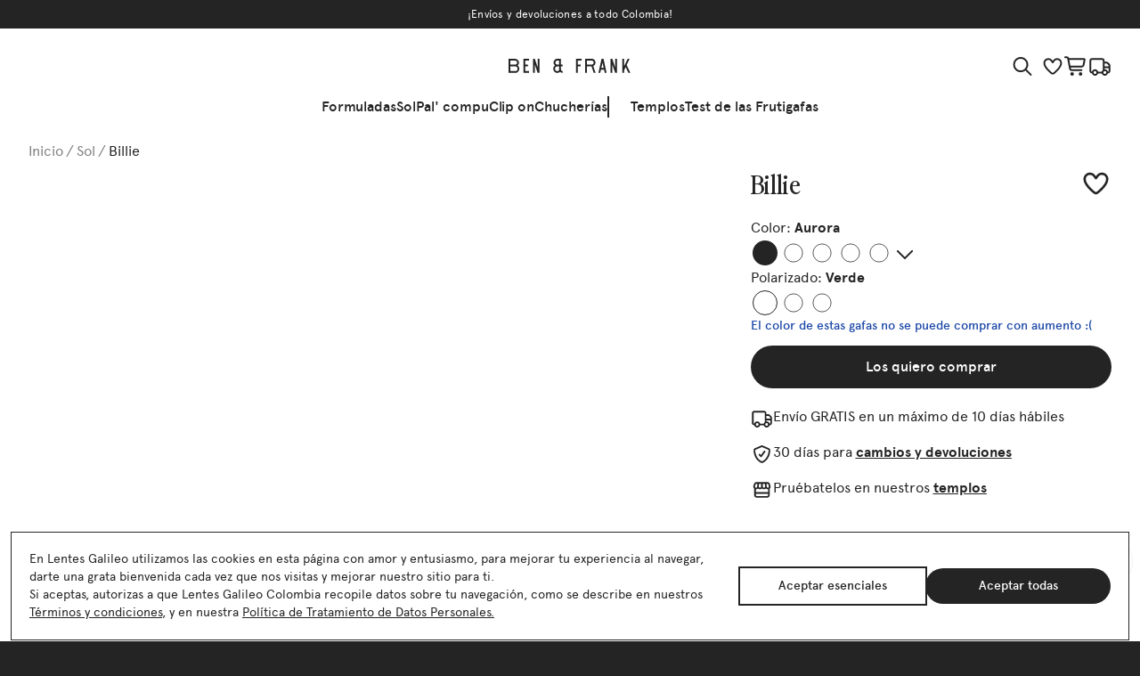

--- FILE ---
content_type: text/html; charset=utf-8
request_url: https://www.benandfrank.co/shop/product/sunglasses/billieoptico
body_size: 79552
content:
<!DOCTYPE html><html><head><meta charSet="utf-8"/><meta name="viewport" content="width=device-width, initial-scale=1"/><link rel="shortcut icon" href="/favicon.png" type="image/x-icon"/><link rel="manifest" href="/site.webmanifest"/><title>Billie | de Sol | Ben &amp; Frank - Gafas para ver(te) mejor</title><link rel="canonical" href="https://www.benandfrank.co/shop/product/sunglasses/billieoptico"/><meta name="description" content="Temerarios y atemporales, ideales para llevarte la copa en un campeonato de tenis y ganar en las retas de canicas, que nunca te digan que no se puede"/><meta property="og:type" content="website"/><meta property="og:title" content="Billie | de Sol | Ben &amp; Frank - Gafas para ver(te) mejor"/><meta property="og:description" content="Temerarios y atemporales, ideales para llevarte la copa en un campeonato de tenis y ganar en las retas de canicas, que nunca te digan que no se puede"/><meta property="og:site_name" content="Ben &amp; Frank"/><meta property="og:url" content="https://www.benandfrank.co/shop/product/sunglasses/billieoptico"/><meta property="og:image" content="https://s3.benandfrank.com/billie-aurora-frontal_e2e3f763af628d70bb74699479678be53ced50bd"/><meta property="og:image:width" content="1110"/><meta property="og:image:height" content="641"/><meta property="og:image:alt" content="BILLIE"/><meta name="twitter:card" content="summary_large_image"/><meta name="twitter:site" content="benandfrank.co"/><meta name="twitter:creator" content="@benandfrank_co"/><meta name="robots" content="index,follow"/><meta name="googlebot" content="index,follow"/><meta name="next-head-count" content="21"/><link data-next-font="" rel="preconnect" href="/" crossorigin="anonymous"/><link rel="preload" href="/_next/static/css/fb359552f169608b.css" as="style"/><link rel="stylesheet" href="/_next/static/css/fb359552f169608b.css" data-n-g=""/><link rel="preload" href="/_next/static/css/9a9eb720778e087b.css" as="style"/><link rel="stylesheet" href="/_next/static/css/9a9eb720778e087b.css" data-n-p=""/><link rel="preload" href="/_next/static/css/43447a0e0199b168.css" as="style"/><link rel="stylesheet" href="/_next/static/css/43447a0e0199b168.css"/><link rel="preload" href="/_next/static/css/852ccd1d0c454e3c.css" as="style"/><link rel="stylesheet" href="/_next/static/css/852ccd1d0c454e3c.css"/><noscript data-n-css=""></noscript><script defer="" nomodule="" src="/_next/static/chunks/polyfills-c67a75d1b6f99dc8.js"></script><script defer="" src="/_next/static/chunks/9650.22b575150d90c19c.js"></script><script defer="" src="/_next/static/chunks/41.8ad10228387d8e42.js"></script><script src="/_next/static/chunks/webpack-28a0d36b327a7684.js" defer=""></script><script src="/_next/static/chunks/framework-2747140ad82e56c1.js" defer=""></script><script src="/_next/static/chunks/main-2d33e696743af62e.js" defer=""></script><script src="/_next/static/chunks/pages/_app-bb525406d1a5fab7.js" defer=""></script><script src="/_next/static/chunks/11d837d1-326cdc056640876f.js" defer=""></script><script src="/_next/static/chunks/b555b2d3-ea7f93c3364b268d.js" defer=""></script><script src="/_next/static/chunks/1951-c83ea9a86123a455.js" defer=""></script><script src="/_next/static/chunks/6860-eaffe25e1a0c60f9.js" defer=""></script><script src="/_next/static/chunks/5745-0cafe0c47580fbc1.js" defer=""></script><script src="/_next/static/chunks/8848-d3a223b6bc23b350.js" defer=""></script><script src="/_next/static/chunks/7496-d159a79e98d26aa9.js" defer=""></script><script src="/_next/static/chunks/pages/shop/product/%5Btype%5D/%5Bkey%5D-09f18e14a0c172cc.js" defer=""></script><script src="/_next/static/RFfRomGbYEGNt_Mr4eKrc/_buildManifest.js" defer=""></script><script src="/_next/static/RFfRomGbYEGNt_Mr4eKrc/_ssgManifest.js" defer=""></script></head><body class="loading"><div id="__next"><style>
    
    :where(.__wab_flex-container),:where(.\3c1 fc){display:flex;flex:1;align-self:stretch;pointer-events:none}:where(.__wab_flex-container>*),:where(.\3c1 fc>*){pointer-events:auto}:where(.__wab_slot),:where(.\3c1s){display:contents}:where(.__wab_slot-string-wrapper),:where(.\3c1sw){position:relative}:where(.__wab_passthrough){display:contents}:where(.__wab_img-wrapper){position:relative;display:inherit;flex-direction:column;overflow:hidden;flex-shrink:0}:where(.__wab_slot>.__wab_img-wrapper),:where(.\3c1s>.__wab_img-wrapper){display:block}:where(.__wab_passthrough>.__wab_img-wrapper){display:block}:where(.__wab_img-spacer-svg){display:block;margin:0;border:none;padding:0}:where(.__wab_img){position:absolute;inset:0;margin:0;padding:0;border:none;display:block;width:100%;min-width:100%;max-width:100%;min-height:100%;max-height:100%;box-sizing:border-box}:where(.__wab_picture){display:contents}:where(.\3c1 d__all){display:block;white-space:inherit;grid-row:auto;grid-column:auto;position:relative;background:none;background-size:100% 100%;background-repeat:no-repeat;row-gap:0px;column-gap:0px;box-shadow:none;box-sizing:border-box;text-decoration-line:none;margin:0;border-width:0px}:where(.\3c1th *){white-space:inherit;grid-row:auto;grid-column:auto;background:none;background-size:100% 100%;background-repeat:no-repeat;row-gap:0px;column-gap:0px;box-shadow:none;box-sizing:border-box;margin:0;border-width:0px}:where(.\3c1 d__img){display:inline-block}:where(.\3c1th img){white-space:inherit}:where(.\3c1 d__li){display:list-item}:where(.\3c1th li){white-space:inherit}:where(.\3c1 d__span){display:inline;position:static;font-family:inherit;line-height:inherit;font-size:inherit;font-style:inherit;font-weight:inherit;color:inherit;text-transform:inherit}:where(.\3c1th span){white-space:inherit;font-family:inherit;line-height:inherit;font-size:inherit;font-style:inherit;font-weight:inherit;color:inherit;text-transform:inherit}:where(.\3c1 d__input){font-family:inherit;line-height:inherit;font-size:inherit;font-style:inherit;font-weight:inherit;color:inherit;text-transform:inherit;background-image:linear-gradient(#ffffff,#ffffff);padding:2px;border:1px solid lightgray}:where(.\3c1th input){white-space:inherit;font-family:inherit;line-height:inherit;font-size:inherit;font-style:inherit;font-weight:inherit;color:inherit;text-transform:inherit;background-image:linear-gradient(#ffffff,#ffffff);padding:2px;border:1px solid lightgray}:where(.\3c1 d__textarea){font-family:inherit;line-height:inherit;font-size:inherit;font-style:inherit;font-weight:inherit;color:inherit;text-transform:inherit;padding:2px;border:1px solid lightgray}:where(.\3c1th textarea){white-space:inherit;font-family:inherit;line-height:inherit;font-size:inherit;font-style:inherit;font-weight:inherit;color:inherit;text-transform:inherit;padding:2px;border:1px solid lightgray}:where(.\3c1 d__button){font-family:inherit;line-height:inherit;font-size:inherit;font-style:inherit;font-weight:inherit;color:inherit;text-transform:inherit;background-image:none;align-items:flex-start;text-align:center;padding:2px 6px;border:1px solid lightgray}:where(.\3c1th button){white-space:inherit;font-family:inherit;line-height:inherit;font-size:inherit;font-style:inherit;font-weight:inherit;color:inherit;text-transform:inherit;background-image:none;align-items:flex-start;text-align:center;padding:2px 6px;border:1px solid lightgray}:where(.\3c1 d__code){font-family:inherit;line-height:inherit}:where(.\3c1th code){white-space:inherit;font-family:inherit;line-height:inherit}:where(.\3c1 d__pre){font-family:inherit;line-height:inherit}:where(.\3c1th pre){white-space:inherit;font-family:inherit;line-height:inherit}:where(.\3c1 d__p){font-family:inherit;line-height:inherit;font-size:inherit;font-style:inherit;font-weight:inherit;color:inherit;text-transform:inherit}:where(.\3c1th p){white-space:inherit;font-family:inherit;line-height:inherit;font-size:inherit;font-style:inherit;font-weight:inherit;color:inherit;text-transform:inherit}:where(.\3c1 d__h1){font-size:inherit;font-weight:inherit}:where(.\3c1th h1){white-space:inherit;font-size:inherit;font-weight:inherit}:where(.\3c1 d__h2){font-size:inherit;font-weight:inherit}:where(.\3c1th h2){white-space:inherit;font-size:inherit;font-weight:inherit}:where(.\3c1 d__h3){font-size:inherit;font-weight:inherit}:where(.\3c1th h3){white-space:inherit;font-size:inherit;font-weight:inherit}:where(.\3c1 d__h4){font-size:inherit;font-weight:inherit}:where(.\3c1th h4){white-space:inherit;font-size:inherit;font-weight:inherit}:where(.\3c1 d__h5){font-size:inherit;font-weight:inherit}:where(.\3c1th h5){white-space:inherit;font-size:inherit;font-weight:inherit}:where(.\3c1 d__h6){font-size:inherit;font-weight:inherit}:where(.\3c1th h6){white-space:inherit;font-size:inherit;font-weight:inherit}:where(.\3c1 d__address){font-style:inherit}:where(.\3c1th address){white-space:inherit;font-style:inherit}:where(.\3c1 d__a){color:inherit}:where(.\3c1th a){white-space:inherit;color:inherit}:where(.\3c1 d__ol){list-style-type:none;padding:0}:where(.\3c1th ol){white-space:inherit;list-style-type:none;padding:0}:where(.\3c1 d__ul){list-style-type:none;padding:0}:where(.\3c1th ul){white-space:inherit;list-style-type:none;padding:0}:where(.\3c1 d__select){padding:2px 6px}:where(.\3c1th select){white-space:inherit;padding:2px 6px}.\3c1 dc{display:grid}.\3c1 dn{display:inline}.plasmic_page_wrapper{display:flex;width:100%;min-height:100vh;align-items:stretch;align-self:start}.plasmic_page_wrapper>*{height:auto!important}.\3c1th{white-space:normal}.\3c1 dss{--mixin-2CBzNdhBI2Og-8PtdG_white-space: pre-wrap }:where(.\3c1r-8PtdG){white-space:var(--mixin-2CBzNdhBI2Og-8PtdG_white-space)}.\3c1tns-ohDid{--token-pRs3-4jrQ4XQ: var(--antd-colorPrimary);--plasmic-token-system-primary: var(--token-pRs3-4jrQ4XQ);--token-sn6Zb6km7CqW: var(--antd-colorSuccess);--plasmic-token-system-success: var(--token-sn6Zb6km7CqW);--token-47ovROB-Xr2C: var(--antd-colorWarning);--plasmic-token-system-warning: var(--token-47ovROB-Xr2C);--token--ypw6enySR1T: var(--antd-colorError);--plasmic-token-system-error: var(--token--ypw6enySR1T);--token-GEppKCdlxgWK: var(--antd-colorInfo);--plasmic-token-system-info: var(--token-GEppKCdlxgWK);--token-kzT08fQBAHgz: var(--antd-colorText);--plasmic-token-system-text: var(--token-kzT08fQBAHgz);--token-LqpCVPPZF4_r: var(--antd-colorTextSecondary);--plasmic-token-system-text-secondary: var(--token-LqpCVPPZF4_r);--token-RHb8DXPBtDBn: var(--antd-colorTextTertiary);--plasmic-token-system-text-tertiary: var(--token-RHb8DXPBtDBn);--token--rHJyFFIHSqx: var(--antd-colorTextQuaternary);--plasmic-token-system-text-quaternary: var(--token--rHJyFFIHSqx);--token-Pxe4wDL2kJpb: var(--antd-colorBorder);--plasmic-token-system-border: var(--token-Pxe4wDL2kJpb);--token-LN1YkB123lXQ: var(--antd-colorBorderSecondary);--plasmic-token-system-border-secondary: var(--token-LN1YkB123lXQ);--token-MjYUWCcX38Uk: var(--antd-colorFill);--plasmic-token-system-fill: var(--token-MjYUWCcX38Uk);--token-cjVB4i6JVY6v: var(--antd-colorFillSecondary);--plasmic-token-system-fill-secondary: var(--token-cjVB4i6JVY6v);--token-9ZrR1Kut5qQh: var(--antd-colorFillTertiary);--plasmic-token-system-fill-tertiary: var(--token-9ZrR1Kut5qQh);--token-5flkhAz6pTxg: var(--antd-colorFillQuaternary);--plasmic-token-system-fill-quaternary: var(--token-5flkhAz6pTxg);--token-DbGdjBpQ6R_X: var(--antd-colorBgLayout);--plasmic-token-system-bg-layout: var(--token-DbGdjBpQ6R_X);--token-jgohepLVeKvh: var(--antd-colorBgContainer);--plasmic-token-system-bg-container: var(--token-jgohepLVeKvh);--token-zy6xhYnWF8Y7: var(--antd-colorBgElevated);--plasmic-token-system-bg-elevated: var(--token-zy6xhYnWF8Y7);--token-RvPI6LyeIPmd: var(--antd-colorBgSpotlight);--plasmic-token-system-bg-spotlight: var(--token-RvPI6LyeIPmd);--token-6Lhw5mK6wolF: var(--antd-colorPrimaryBg);--plasmic-token-system-primary-bg: var(--token-6Lhw5mK6wolF);--token-6G9-A5vsJlrH: var(--antd-colorPrimaryBgHover);--plasmic-token-system-primary-bg-hover: var(--token-6G9-A5vsJlrH);--token-ukwKZMvHWx7C: var(--antd-colorPrimaryBorder);--plasmic-token-system-primary-border: var(--token-ukwKZMvHWx7C);--token-8lqFm4pa_96a: var(--antd-colorPrimaryBorderHover);--plasmic-token-system-primary-border-hover: var(--token-8lqFm4pa_96a);--token-0W4hE_aeKQkw: var(--antd-colorPrimaryHover);--plasmic-token-system-primary-hover: var(--token-0W4hE_aeKQkw);--token-zeOmhvqK1boB: var(--antd-colorPrimaryActive);--plasmic-token-system-primary-active: var(--token-zeOmhvqK1boB);--token-Y4FX9LFslfTe: var(--antd-colorPrimaryTextHover);--plasmic-token-system-primary-text-hover: var(--token-Y4FX9LFslfTe);--token-DxfYAkV7QVUJ: var(--antd-colorPrimaryText);--plasmic-token-system-primary-text: var(--token-DxfYAkV7QVUJ);--token-zXou5HA2hb1R: var(--antd-colorPrimaryTextActive);--plasmic-token-system-primary-text-active: var(--token-zXou5HA2hb1R);--token-TgVT8YipjX7B: var(--antd-colorSuccessBg);--plasmic-token-system-success-bg: var(--token-TgVT8YipjX7B);--token-R0SUfsNirUr0: var(--antd-colorSuccessBgHover);--plasmic-token-system-success-bg-hover: var(--token-R0SUfsNirUr0);--token-mIWA40Rvp-L3: var(--antd-colorSuccessBorder);--plasmic-token-system-success-border: var(--token-mIWA40Rvp-L3);--token-uumNIGVKomsI: var(--antd-colorSuccessBorderHover);--plasmic-token-system-success-border-hover: var(--token-uumNIGVKomsI);--token-Vb0i3yqgVWX8: var(--antd-colorSuccessHover);--plasmic-token-system-success-hover: var(--token-Vb0i3yqgVWX8);--token-JP-pI4-MAOWS: var(--antd-colorSuccessActive);--plasmic-token-system-success-active: var(--token-JP-pI4-MAOWS);--token-nJiUvSvijQl3: var(--antd-colorSuccessTextHover);--plasmic-token-system-success-text-hover: var(--token-nJiUvSvijQl3);--token-6u49iN2cxqzs: var(--antd-colorSuccessText);--plasmic-token-system-success-text: var(--token-6u49iN2cxqzs);--token-U2IgSncNyCpY: var(--antd-colorSuccessTextActive);--plasmic-token-system-success-text-active: var(--token-U2IgSncNyCpY);--token-KrBMMqlPClZi: var(--antd-colorWarningBg);--plasmic-token-system-warning-bg: var(--token-KrBMMqlPClZi);--token-AIwAzeyxiz1x: var(--antd-colorWarningBgHover);--plasmic-token-system-warning-bg-hover: var(--token-AIwAzeyxiz1x);--token-u21Gzl9DygXI: var(--antd-colorWarningBorder);--plasmic-token-system-warning-border: var(--token-u21Gzl9DygXI);--token-M_5fD3bsBbm4: var(--antd-colorWarningBorderHover);--plasmic-token-system-warning-border-hover: var(--token-M_5fD3bsBbm4);--token-IFDRLVnOGObf: var(--antd-colorWarningHover);--plasmic-token-system-warning-hover: var(--token-IFDRLVnOGObf);--token-Ycl7DlUSVY4S: var(--antd-colorWarningActive);--plasmic-token-system-warning-active: var(--token-Ycl7DlUSVY4S);--token-bHHJuMx2zyxz: var(--antd-colorWarningTextHover);--plasmic-token-system-warning-text-hover: var(--token-bHHJuMx2zyxz);--token-EueuB3d74YKA: var(--antd-colorWarningText);--plasmic-token-system-warning-text: var(--token-EueuB3d74YKA);--token-2ObYh10hZuCh: var(--antd-colorWarningTextActive);--plasmic-token-system-warning-text-active: var(--token-2ObYh10hZuCh);--token-pi_amP1jS-3_: var(--antd-colorInfoBg);--plasmic-token-system-info-bg: var(--token-pi_amP1jS-3_);--token-AkJsX7eWcpyM: var(--antd-colorInfoBgHover);--plasmic-token-system-info-bg-hover: var(--token-AkJsX7eWcpyM);--token-q9Q0revQu5u0: var(--antd-colorInfoBorder);--plasmic-token-system-info-border: var(--token-q9Q0revQu5u0);--token-Ynjs6ut2v3nV: var(--antd-colorInfoBorderHover);--plasmic-token-system-info-border-hover: var(--token-Ynjs6ut2v3nV);--token-Z9jDmLfGJ4ec: var(--antd-colorInfoHover);--plasmic-token-system-info-hover: var(--token-Z9jDmLfGJ4ec);--token-sD0iOLam3c1_: var(--antd-colorInfoActive);--plasmic-token-system-info-active: var(--token-sD0iOLam3c1_);--token-Z5g3UaQUYJKs: var(--antd-colorInfoTextHover);--plasmic-token-system-info-text-hover: var(--token-Z5g3UaQUYJKs);--token-_T1cyz1fvJ5i: var(--antd-colorInfoText);--plasmic-token-system-info-text: var(--token-_T1cyz1fvJ5i);--token-VY6DggwR9lvs: var(--antd-colorInfoTextActive);--plasmic-token-system-info-text-active: var(--token-VY6DggwR9lvs);--token-y67qtjHCZN4U: var(--antd-colorErrorBg);--plasmic-token-system-error-bg: var(--token-y67qtjHCZN4U);--token-0MrDlDLqtJFU: var(--antd-colorErrorBgHover);--plasmic-token-system-error-bg-hover: var(--token-0MrDlDLqtJFU);--token-a78v3Ul_J4it: var(--antd-colorErrorBorder);--plasmic-token-system-error-border: var(--token-a78v3Ul_J4it);--token-IbRLKagyRkT2: var(--antd-colorErrorBorderHover);--plasmic-token-system-error-border-hover: var(--token-IbRLKagyRkT2);--token-COF46JTyVgAT: var(--antd-colorErrorHover);--plasmic-token-system-error-hover: var(--token-COF46JTyVgAT);--token-Bo2_tT25lwh4: var(--antd-colorErrorActive);--plasmic-token-system-error-active: var(--token-Bo2_tT25lwh4);--token-nd9tWjNBRhuz: var(--antd-colorErrorTextHover);--plasmic-token-system-error-text-hover: var(--token-nd9tWjNBRhuz);--token-ZDcvRU4gUKFH: var(--antd-colorErrorText);--plasmic-token-system-error-text: var(--token-ZDcvRU4gUKFH);--token-8dHZNKgzL8aW: var(--antd-colorErrorTextActive);--plasmic-token-system-error-text-active: var(--token-8dHZNKgzL8aW);--token-Yq556PvPjGii: var(--antd-colorWhite);--plasmic-token-system-white: var(--token-Yq556PvPjGii);--token-Le07ngBUPl2h: var(--antd-colorBgMask);--plasmic-token-system-bg-mask: var(--token-Le07ngBUPl2h);--token-y50Rafqey4Ec: var(--antd-colorIcon);--plasmic-token-system-icon: var(--token-y50Rafqey4Ec);--token-0jflij2Drauk: var(--antd-colorIconHover);--plasmic-token-system-icon-hover: var(--token-0jflij2Drauk);--token-p9GbVc-07pR7: var(--antd-colorLink);--plasmic-token-system-link: var(--token-p9GbVc-07pR7);--token-CmNnmfJ0iNRo: var(--antd-colorLinkHover);--plasmic-token-system-link-hover: var(--token-CmNnmfJ0iNRo);--token-cSJ2BJk-9JCq: var(--antd-paddingXXS);--plasmic-token-system-padding-xxs: var(--token-cSJ2BJk-9JCq);--token-oYI7ebdZitcv: var(--antd-paddingXS);--plasmic-token-system-padding-xs: var(--token-oYI7ebdZitcv);--token-Tf_KtjkxGdsv: var(--antd-paddingSM);--plasmic-token-system-padding-sm: var(--token-Tf_KtjkxGdsv);--token-UEz8jpx4ZeEk: var(--antd-padding);--plasmic-token-system-padding-m: var(--token-UEz8jpx4ZeEk);--token-Kzvu_5ZcCKzb: var(--antd-paddingMD);--plasmic-token-system-padding-md: var(--token-Kzvu_5ZcCKzb);--token-02IfQLozsPKb: var(--antd-paddingLG);--plasmic-token-system-padding-lg: var(--token-02IfQLozsPKb);--token-oW80B2Q_Cufz: var(--antd-paddingXL);--plasmic-token-system-padding-xl: var(--token-oW80B2Q_Cufz);--token-mZAl1RAwSIao: var(--antd-marginXXS);--plasmic-token-system-margin-xxs: var(--token-mZAl1RAwSIao);--token-9EfSOc8y7ano: var(--antd-marginXS);--plasmic-token-system-margin-xs: var(--token-9EfSOc8y7ano);--token-2ZPCvclvmwq9: var(--antd-marginSM);--plasmic-token-system-margin-sm: var(--token-2ZPCvclvmwq9);--token-_m46Z7TakRfI: var(--antd-margin);--plasmic-token-system-margin-m: var(--token-_m46Z7TakRfI);--token-4njgnJV5KOkS: var(--antd-marginMD);--plasmic-token-system-margin-md: var(--token-4njgnJV5KOkS);--token-eRNxHqcEHlFY: var(--antd-marginLG);--plasmic-token-system-margin-lg: var(--token-eRNxHqcEHlFY);--token-_8m4SPxiIjg9: var(--antd-marginXL);--plasmic-token-system-margin-xl: var(--token-_8m4SPxiIjg9);--token-dT-owZu8-6an: var(--antd-marginXXL);--plasmic-token-system-margin-xxl: var(--token-dT-owZu8-6an);--token-7z5Kw5B89TZR: var(--antd-fontSize);--plasmic-token-system-m: var(--token-7z5Kw5B89TZR);--token-o0Nl0Hefncwa: var(--antd-fontSizeSM);--plasmic-token-system-sm: var(--token-o0Nl0Hefncwa);--token-hYndcje43OGL: var(--antd-fontSizeLG);--plasmic-token-system-lg: var(--token-hYndcje43OGL);--token-BwOcdtoxJOlu: var(--antd-fontSizeXL);--plasmic-token-system-xl: var(--token-BwOcdtoxJOlu);--token-EBGyLHrpfttb: var(--antd-fontSizeHeading1);--plasmic-token-system-heading-1: var(--token-EBGyLHrpfttb);--token-bucIARGmMoc6: var(--antd-fontSizeHeading2);--plasmic-token-system-heading-2: var(--token-bucIARGmMoc6);--token-UXPBeNJ4rrVx: var(--antd-fontSizeHeading3);--plasmic-token-system-heading-3: var(--token-UXPBeNJ4rrVx);--token-B10hUni6jzpI: var(--antd-fontSizeHeading4);--plasmic-token-system-heading-4: var(--token-B10hUni6jzpI);--token-BlA-iDkaAWvO: var(--antd-fontSizeHeading5);--plasmic-token-system-heading-5: var(--token-BlA-iDkaAWvO);--token-_K7eyous79ni: var(--antd-lineHeight);--plasmic-token-system-m: var(--token-_K7eyous79ni);--token-fklKQN0M3LP2: var(--antd-lineHeightLG);--plasmic-token-system-lg: var(--token-fklKQN0M3LP2);--token-wxMcxZBYnxHD: var(--antd-lineHeightSM);--plasmic-token-system-sm: var(--token-wxMcxZBYnxHD);--token-sYDi1zi84t3y: var(--antd-lineHeightHeading1);--plasmic-token-system-heading-1: var(--token-sYDi1zi84t3y);--token-OclCNN0pXGGm: var(--antd-lineHeightHeading2);--plasmic-token-system-heading-2: var(--token-OclCNN0pXGGm);--token-yxIE6w4M2bri: var(--antd-lineHeightHeading3);--plasmic-token-system-heading-3: var(--token-yxIE6w4M2bri);--token-OdRcIpB2LnUT: var(--antd-lineHeightHeading4);--plasmic-token-system-heading-4: var(--token-OdRcIpB2LnUT);--token-FixeSDxCoolc: var(--antd-lineHeightHeading5);--plasmic-token-system-heading-5: var(--token-FixeSDxCoolc) }.\3c1tns-jkU63{--token-iWQmILTzm3N0: var(--antd-colorPrimary);--plasmic-token-system-primary: var(--token-iWQmILTzm3N0);--token-HyiizzCtnTod: var(--antd-colorSuccess);--plasmic-token-system-success: var(--token-HyiizzCtnTod);--token-DUPkVtvXeJJo: var(--antd-colorWarning);--plasmic-token-system-warning: var(--token-DUPkVtvXeJJo);--token-fDNuFs9Skt3p: var(--antd-colorError);--plasmic-token-system-error: var(--token-fDNuFs9Skt3p);--token-CtWQF2P39aLo: var(--antd-colorInfo);--plasmic-token-system-info: var(--token-CtWQF2P39aLo);--token-b54tAmlgUaXe: var(--antd-colorText);--plasmic-token-system-text: var(--token-b54tAmlgUaXe);--token-qlDkklux5JrT: var(--antd-colorTextSecondary);--plasmic-token-system-text-secondary: var(--token-qlDkklux5JrT);--token-Unt2O2MnUneb: var(--antd-colorTextTertiary);--plasmic-token-system-text-tertiary: var(--token-Unt2O2MnUneb);--token-ehVEIAjb9HeO: var(--antd-colorTextQuaternary);--plasmic-token-system-text-quaternary: var(--token-ehVEIAjb9HeO);--token-pyhDq7s0RTkz: var(--antd-colorBorder);--plasmic-token-system-border: var(--token-pyhDq7s0RTkz);--token-Xzi5OT07e2_1: var(--antd-colorBorderSecondary);--plasmic-token-system-border-secondary: var(--token-Xzi5OT07e2_1);--token-iSm9mh5cC952: var(--antd-colorFill);--plasmic-token-system-fill: var(--token-iSm9mh5cC952);--token-pLZthFInDOSZ: var(--antd-colorFillSecondary);--plasmic-token-system-fill-secondary: var(--token-pLZthFInDOSZ);--token-PFNQE33ELh3b: var(--antd-colorFillTertiary);--plasmic-token-system-fill-tertiary: var(--token-PFNQE33ELh3b);--token-MeZ_ciy2nAhO: var(--antd-colorFillQuaternary);--plasmic-token-system-fill-quaternary: var(--token-MeZ_ciy2nAhO);--token-as44I7WwR-rZ: var(--antd-colorBgLayout);--plasmic-token-system-bg-layout: var(--token-as44I7WwR-rZ);--token-41VRhDKfihhY: var(--antd-colorBgContainer);--plasmic-token-system-bg-container: var(--token-41VRhDKfihhY);--token-GGYj13plNx6v: var(--antd-colorBgElevated);--plasmic-token-system-bg-elevated: var(--token-GGYj13plNx6v);--token-WxvvgatuPYoJ: var(--antd-colorBgSpotlight);--plasmic-token-system-bg-spotlight: var(--token-WxvvgatuPYoJ);--token-lIvc0WM5-V4N: var(--antd-colorPrimaryBg);--plasmic-token-system-primary-bg: var(--token-lIvc0WM5-V4N);--token-WxyGMLCV1Pdq: var(--antd-colorPrimaryBgHover);--plasmic-token-system-primary-bg-hover: var(--token-WxyGMLCV1Pdq);--token-IlR0iqdnKI_m: var(--antd-colorPrimaryBorder);--plasmic-token-system-primary-border: var(--token-IlR0iqdnKI_m);--token-7yzgT3X0hxHm: var(--antd-colorPrimaryBorderHover);--plasmic-token-system-primary-border-hover: var(--token-7yzgT3X0hxHm);--token-zSc5dQE2YXMN: var(--antd-colorPrimaryHover);--plasmic-token-system-primary-hover: var(--token-zSc5dQE2YXMN);--token-5OZEb1MGGCI4: var(--antd-colorPrimaryActive);--plasmic-token-system-primary-active: var(--token-5OZEb1MGGCI4);--token-7EicNAKGWsev: var(--antd-colorPrimaryTextHover);--plasmic-token-system-primary-text-hover: var(--token-7EicNAKGWsev);--token-jULyYuL3e-TL: var(--antd-colorPrimaryText);--plasmic-token-system-primary-text: var(--token-jULyYuL3e-TL);--token-fyoD0poQfxvl: var(--antd-colorPrimaryTextActive);--plasmic-token-system-primary-text-active: var(--token-fyoD0poQfxvl);--token-oh_zdnnQ9zjm: var(--antd-colorSuccessBg);--plasmic-token-system-success-bg: var(--token-oh_zdnnQ9zjm);--token-aTHxjKoUeWnv: var(--antd-colorSuccessBgHover);--plasmic-token-system-success-bg-hover: var(--token-aTHxjKoUeWnv);--token-yY5WOXi2jAzm: var(--antd-colorSuccessBorder);--plasmic-token-system-success-border: var(--token-yY5WOXi2jAzm);--token-_5gBev-c4IE1: var(--antd-colorSuccessBorderHover);--plasmic-token-system-success-border-hover: var(--token-_5gBev-c4IE1);--token-EfBA1Z63plMe: var(--antd-colorSuccessHover);--plasmic-token-system-success-hover: var(--token-EfBA1Z63plMe);--token-Z7tAkk9KA7lq: var(--antd-colorSuccessActive);--plasmic-token-system-success-active: var(--token-Z7tAkk9KA7lq);--token-N44WQybcxHnK: var(--antd-colorSuccessTextHover);--plasmic-token-system-success-text-hover: var(--token-N44WQybcxHnK);--token--9SFkh0xiZqQ: var(--antd-colorSuccessText);--plasmic-token-system-success-text: var(--token--9SFkh0xiZqQ);--token-hrMucCmuVP2a: var(--antd-colorSuccessTextActive);--plasmic-token-system-success-text-active: var(--token-hrMucCmuVP2a);--token-SXG6cjnWZyNC: var(--antd-colorWarningBg);--plasmic-token-system-warning-bg: var(--token-SXG6cjnWZyNC);--token-arm2L2XW_xJ6: var(--antd-colorWarningBgHover);--plasmic-token-system-warning-bg-hover: var(--token-arm2L2XW_xJ6);--token-dZTqA8w80eW1: var(--antd-colorWarningBorder);--plasmic-token-system-warning-border: var(--token-dZTqA8w80eW1);--token-LCC99oGt2mlX: var(--antd-colorWarningBorderHover);--plasmic-token-system-warning-border-hover: var(--token-LCC99oGt2mlX);--token-3GX45hKJgVgM: var(--antd-colorWarningHover);--plasmic-token-system-warning-hover: var(--token-3GX45hKJgVgM);--token-Bjjq_24AWhes: var(--antd-colorWarningActive);--plasmic-token-system-warning-active: var(--token-Bjjq_24AWhes);--token-bASdKwkcGC-_: var(--antd-colorWarningTextHover);--plasmic-token-system-warning-text-hover: var(--token-bASdKwkcGC-_);--token-LqD8W4lcEdIj: var(--antd-colorWarningText);--plasmic-token-system-warning-text: var(--token-LqD8W4lcEdIj);--token-MAnhFXGh8Ir8: var(--antd-colorWarningTextActive);--plasmic-token-system-warning-text-active: var(--token-MAnhFXGh8Ir8);--token-oDTVzkxdJ872: var(--antd-colorInfoBg);--plasmic-token-system-info-bg: var(--token-oDTVzkxdJ872);--token-g_VDjIuHq0U5: var(--antd-colorInfoBgHover);--plasmic-token-system-info-bg-hover: var(--token-g_VDjIuHq0U5);--token-mQuOloHwx25-: var(--antd-colorInfoBorder);--plasmic-token-system-info-border: var(--token-mQuOloHwx25-);--token-ytBWtTwx11rx: var(--antd-colorInfoBorderHover);--plasmic-token-system-info-border-hover: var(--token-ytBWtTwx11rx);--token-ReYtjy5W-zM7: var(--antd-colorInfoHover);--plasmic-token-system-info-hover: var(--token-ReYtjy5W-zM7);--token-2xPkbw4aFzX2: var(--antd-colorInfoActive);--plasmic-token-system-info-active: var(--token-2xPkbw4aFzX2);--token-bywOirYXcruc: var(--antd-colorInfoTextHover);--plasmic-token-system-info-text-hover: var(--token-bywOirYXcruc);--token-uKRz3ov0rqIf: var(--antd-colorInfoText);--plasmic-token-system-info-text: var(--token-uKRz3ov0rqIf);--token-ADrp2mfNmuLA: var(--antd-colorInfoTextActive);--plasmic-token-system-info-text-active: var(--token-ADrp2mfNmuLA);--token-4ccrUZ-M3zhx: var(--antd-colorErrorBg);--plasmic-token-system-error-bg: var(--token-4ccrUZ-M3zhx);--token-p9OxE4l9Com5: var(--antd-colorErrorBgHover);--plasmic-token-system-error-bg-hover: var(--token-p9OxE4l9Com5);--token-P02GAf-HlHok: var(--antd-colorErrorBorder);--plasmic-token-system-error-border: var(--token-P02GAf-HlHok);--token-0gAjYifG8xWY: var(--antd-colorErrorBorderHover);--plasmic-token-system-error-border-hover: var(--token-0gAjYifG8xWY);--token-_u6T-ctQmwmL: var(--antd-colorErrorHover);--plasmic-token-system-error-hover: var(--token-_u6T-ctQmwmL);--token-j-ZwOKbpUCqd: var(--antd-colorErrorActive);--plasmic-token-system-error-active: var(--token-j-ZwOKbpUCqd);--token-V6MqwrLdbww7: var(--antd-colorErrorTextHover);--plasmic-token-system-error-text-hover: var(--token-V6MqwrLdbww7);--token-ddpevpfGL4QK: var(--antd-colorErrorText);--plasmic-token-system-error-text: var(--token-ddpevpfGL4QK);--token-HxnmpURJ0E1r: var(--antd-colorErrorTextActive);--plasmic-token-system-error-text-active: var(--token-HxnmpURJ0E1r);--token-O-63NKRcNhLJ: var(--antd-colorWhite);--plasmic-token-system-white: var(--token-O-63NKRcNhLJ);--token-2aHIw8xI62Xi: var(--antd-colorBgMask);--plasmic-token-system-bg-mask: var(--token-2aHIw8xI62Xi);--token-TpmbTrq5hCAj: var(--antd-colorIcon);--plasmic-token-system-icon: var(--token-TpmbTrq5hCAj);--token-hb610yGAurc2: var(--antd-colorIconHover);--plasmic-token-system-icon-hover: var(--token-hb610yGAurc2);--token-lLkc5xWMZR34: var(--antd-colorLink);--plasmic-token-system-link: var(--token-lLkc5xWMZR34);--token-wSnKEwu5y_PF: var(--antd-colorLinkHover);--plasmic-token-system-link-hover: var(--token-wSnKEwu5y_PF);--token-o9SjJ7GuRCZJ: var(--antd-paddingXXS);--plasmic-token-system-padding-xxs: var(--token-o9SjJ7GuRCZJ);--token-MlCXSE1p_B5w: var(--antd-paddingXS);--plasmic-token-system-padding-xs: var(--token-MlCXSE1p_B5w);--token-o3y7S9gx0ndk: var(--antd-paddingSM);--plasmic-token-system-padding-sm: var(--token-o3y7S9gx0ndk);--token-GnePloX-BYUf: var(--antd-padding);--plasmic-token-system-padding-m: var(--token-GnePloX-BYUf);--token-pgaudsfqNIH0: var(--antd-paddingMD);--plasmic-token-system-padding-md: var(--token-pgaudsfqNIH0);--token-hfUqRMNdS5wL: var(--antd-paddingLG);--plasmic-token-system-padding-lg: var(--token-hfUqRMNdS5wL);--token-0aJ0ExCGAHaV: var(--antd-paddingXL);--plasmic-token-system-padding-xl: var(--token-0aJ0ExCGAHaV);--token-fCBRzfPOBNOL: var(--antd-marginXXS);--plasmic-token-system-margin-xxs: var(--token-fCBRzfPOBNOL);--token-dT2WOkFV5Mee: var(--antd-marginXS);--plasmic-token-system-margin-xs: var(--token-dT2WOkFV5Mee);--token-5qBYYrKVDrlB: var(--antd-marginSM);--plasmic-token-system-margin-sm: var(--token-5qBYYrKVDrlB);--token-rX_8jNE36opk: var(--antd-margin);--plasmic-token-system-margin-m: var(--token-rX_8jNE36opk);--token-Gtd-oD4SfydH: var(--antd-marginMD);--plasmic-token-system-margin-md: var(--token-Gtd-oD4SfydH);--token-sPi98nT-JyUw: var(--antd-marginLG);--plasmic-token-system-margin-lg: var(--token-sPi98nT-JyUw);--token-PUpYMghDbUAb: var(--antd-marginXL);--plasmic-token-system-margin-xl: var(--token-PUpYMghDbUAb);--token-3li6WPFiJWAX: var(--antd-marginXXL);--plasmic-token-system-margin-xxl: var(--token-3li6WPFiJWAX);--token-fwZvoB_ZCfwn: var(--antd-fontSize);--plasmic-token-system-m: var(--token-fwZvoB_ZCfwn);--token-S57U-ojSMftk: var(--antd-fontSizeSM);--plasmic-token-system-sm: var(--token-S57U-ojSMftk);--token-LGg-zkf2M2GB: var(--antd-fontSizeLG);--plasmic-token-system-lg: var(--token-LGg-zkf2M2GB);--token-H1BaJ8q_hk3H: var(--antd-fontSizeXL);--plasmic-token-system-xl: var(--token-H1BaJ8q_hk3H);--token-IvcMj9ZyTMo8: var(--antd-fontSizeHeading1);--plasmic-token-system-heading-1: var(--token-IvcMj9ZyTMo8);--token-KlrAoGIT1za7: var(--antd-fontSizeHeading2);--plasmic-token-system-heading-2: var(--token-KlrAoGIT1za7);--token-16_cC9w3e0Nk: var(--antd-fontSizeHeading3);--plasmic-token-system-heading-3: var(--token-16_cC9w3e0Nk);--token-hCgNygAysIbb: var(--antd-fontSizeHeading4);--plasmic-token-system-heading-4: var(--token-hCgNygAysIbb);--token-70Yb0tqelyc1: var(--antd-fontSizeHeading5);--plasmic-token-system-heading-5: var(--token-70Yb0tqelyc1);--token-snVsVaM8n5_4: var(--antd-lineHeight);--plasmic-token-system-m: var(--token-snVsVaM8n5_4);--token-jb8CFgMUZa8u: var(--antd-lineHeightLG);--plasmic-token-system-lg: var(--token-jb8CFgMUZa8u);--token-SVc6Y_f02A4U: var(--antd-lineHeightSM);--plasmic-token-system-sm: var(--token-SVc6Y_f02A4U);--token-xwvpf2CK6_-R: var(--antd-lineHeightHeading1);--plasmic-token-system-heading-1: var(--token-xwvpf2CK6_-R);--token-bJEU6Bg7WMDd: var(--antd-lineHeightHeading2);--plasmic-token-system-heading-2: var(--token-bJEU6Bg7WMDd);--token-9aYtHZjcigNn: var(--antd-lineHeightHeading3);--plasmic-token-system-heading-3: var(--token-9aYtHZjcigNn);--token-5UxZgePJMjDS: var(--antd-lineHeightHeading4);--plasmic-token-system-heading-4: var(--token-5UxZgePJMjDS);--token-NIHokAJdLa88: var(--antd-lineHeightHeading5);--plasmic-token-system-heading-5: var(--token-NIHokAJdLa88) }.\3c1tns-cKSZp{--token-0bVrEl1r2UzY: var(--font-sans);--plasmic-token-sans: var(--token-0bVrEl1r2UzY);--token-5FuECKrpzcQC: var(--font-serif);--plasmic-token-serif: var(--token-5FuECKrpzcQC);--token-0bnYcRVMBBoC: 12px;--plasmic-token-xs: var(--token-0bnYcRVMBBoC);--token-Tp0AUZpsZSYe: 14px;--plasmic-token-sm: var(--token-Tp0AUZpsZSYe);--token-Pog3Gi4XoJV0: 16px;--plasmic-token-base: var(--token-Pog3Gi4XoJV0);--token-jZkfum-p-Vr5: 18px;--plasmic-token-lg: var(--token-jZkfum-p-Vr5);--token-lbGjsagZKRGb: 20px;--plasmic-token-xl: var(--token-lbGjsagZKRGb);--token-bbwTyHpRHGRV: 24px;--plasmic-token-2-xl: var(--token-bbwTyHpRHGRV);--token-fZ5T9CdZLWco: 30px;--plasmic-token-3-xl: var(--token-fZ5T9CdZLWco);--token-PqDZNI65er9t: 36px;--plasmic-token-4-xl: var(--token-PqDZNI65er9t);--token-Yxr9nBBOjAHs: 48px;--plasmic-token-5-xl: var(--token-Yxr9nBBOjAHs);--token-KZlSsMNg8s5R: 60px;--plasmic-token-6-xl: var(--token-KZlSsMNg8s5R);--token-GGvihYfE45Tn: 72px;--plasmic-token-7-xl: var(--token-GGvihYfE45Tn);--token-hTGk6ri1OPFH: 96px;--plasmic-token-8-xl: var(--token-hTGk6ri1OPFH);--token-7QUDdIGIjDNQ: 128px;--plasmic-token-9-xl: var(--token-7QUDdIGIjDNQ);--token-5KZne8ymBenJ: var(--primary);--plasmic-token-primary: var(--token-5KZne8ymBenJ);--token-QUF59Sb_NxUT: var(--secondary);--plasmic-token-secondary: var(--token-QUF59Sb_NxUT);--token-7Ryq2tE5rr_b: var(--gray-50);--plasmic-token-gray-50: var(--token-7Ryq2tE5rr_b);--token-iPBFQSWYmXg9: var(--gray-100);--plasmic-token-gray-100: var(--token-iPBFQSWYmXg9);--token-Zi3xnnvkMpCt: var(--gray-200);--plasmic-token-gray-200: var(--token-Zi3xnnvkMpCt);--token-6X851QbWH5iX: var(--gray-300);--plasmic-token-gray-300: var(--token-6X851QbWH5iX);--token-PDTeqXv5WSZa: var(--gray-400);--plasmic-token-gray-400: var(--token-PDTeqXv5WSZa);--token-L6ESqt48CmTH: var(--gray-500);--plasmic-token-gray-500: var(--token-L6ESqt48CmTH);--token-wD-3rn3rk8gJ: var(--rose-100);--plasmic-token-rose-100: var(--token-wD-3rn3rk8gJ);--token-GBC2QKtZSSZX: var(--rose-200);--plasmic-token-rose-200: var(--token-GBC2QKtZSSZX);--token-rkhb6W7e1PzI: var(--rose-300);--plasmic-token-rose-300: var(--token-rkhb6W7e1PzI);--token-Ki43g8DAgZOc: var(--rose-400);--plasmic-token-rose-400: var(--token-Ki43g8DAgZOc);--token-9rn_CNVowAS1: var(--lavender-100);--plasmic-token-lavender-100: var(--token-9rn_CNVowAS1);--token-qrTrKLj0wr1X: var(--lavender-200);--plasmic-token-lavender-200: var(--token-qrTrKLj0wr1X);--token-sLQPIbe1yB8W: var(--lavender-300);--plasmic-token-lavender-300: var(--token-sLQPIbe1yB8W);--token-iNdWyriz10Gs: var(--lavender-400);--plasmic-token-lavender-400: var(--token-iNdWyriz10Gs);--token-lu2J9OW4VlcB: var(--mint-100);--plasmic-token-mint-100: var(--token-lu2J9OW4VlcB);--token-je2AF1aIxlM6: var(--mint-200);--plasmic-token-mint-200: var(--token-je2AF1aIxlM6);--token-wTnAgem1jiPG: var(--mint-300);--plasmic-token-mint-300: var(--token-wTnAgem1jiPG);--token-8ioF2KO129Op: var(--mint-400);--plasmic-token-mint-400: var(--token-8ioF2KO129Op);--token-0KCP55Rp3EqO: var(--coral-100);--plasmic-token-coral-100: var(--token-0KCP55Rp3EqO);--token-C3V5_y0JzHcm: var(--coral-200);--plasmic-token-coral-200: var(--token-C3V5_y0JzHcm);--token-uhaqpXzcwWvU: var(--coral-300);--plasmic-token-coral-300: var(--token-uhaqpXzcwWvU);--token-64n9y-fBi8T7: var(--coral-400);--plasmic-token-coral-400: var(--token-64n9y-fBi8T7);--token-apywUZIfkzNn: var(--red-100);--plasmic-token-red-100: var(--token-apywUZIfkzNn);--token-kP4ZUwk3UCGz: var(--red-200);--plasmic-token-red-200: var(--token-kP4ZUwk3UCGz);--token-HOqvDQvUMpUx: var(--red-300);--plasmic-token-red-300: var(--token-HOqvDQvUMpUx);--token-4Xy62uAywcgO: var(--red-400);--plasmic-token-red-400: var(--token-4Xy62uAywcgO);--token-YLvou46bpmnV: var(--green-100);--plasmic-token-green-100: var(--token-YLvou46bpmnV);--token-wHFduzSV30ot: var(--green-200);--plasmic-token-green-200: var(--token-wHFduzSV30ot);--token-8oIimCMI_X7c: var(--green-300);--plasmic-token-green-300: var(--token-8oIimCMI_X7c);--token-Hgsg4qBFzrH7: var(--green-400);--plasmic-token-green-400: var(--token-Hgsg4qBFzrH7);--token-BV-w_VKM9XbR: var(--vanilla-100);--plasmic-token-vanilla-100: var(--token-BV-w_VKM9XbR);--token-WFq1ALoo5lqM: var(--vanilla-200);--plasmic-token-vanilla-200: var(--token-WFq1ALoo5lqM);--token-B-_y6XvMEV3p: var(--vanilla-300);--plasmic-token-vanilla-300: var(--token-B-_y6XvMEV3p);--token-rTAbhudHk9gT: var(--vanilla-400);--plasmic-token-vanilla-400: var(--token-rTAbhudHk9gT);--token-3Qz-q5xSs7hj: var(--brown-100);--plasmic-token-brown-100: var(--token-3Qz-q5xSs7hj);--token-IX5BqTR8b-4l: var(--brown-200);--plasmic-token-brown-200: var(--token-IX5BqTR8b-4l);--token-b3bT5O7NcLrn: var(--brown-300);--plasmic-token-brown-300: var(--token-b3bT5O7NcLrn);--token-_W-aEn68upPQ: var(--brown-400);--plasmic-token-brown-400: var(--token-_W-aEn68upPQ);--token-cz8zEIhoPlsc: var(--grape-100);--plasmic-token-grape-100: var(--token-cz8zEIhoPlsc);--token-f9xsY6l9U74i: var(--grape-200);--plasmic-token-grape-200: var(--token-f9xsY6l9U74i);--token-okwS8-I-1yqz: var(--grape-300);--plasmic-token-grape-300: var(--token-okwS8-I-1yqz);--token-yeBn3EHgmvTa: var(--grape-400);--plasmic-token-grape-400: var(--token-yeBn3EHgmvTa);--token-RAvT37A_SovA: var(--yellow-100);--plasmic-token-yellow-100: var(--token-RAvT37A_SovA);--token-G00IGi7g0vIC: var(--yellow-200);--plasmic-token-yellow-200: var(--token-G00IGi7g0vIC);--token-ntujA5EKh-84: var(--yellow-300);--plasmic-token-yellow-300: var(--token-ntujA5EKh-84);--token-1e_rqyVfbLZZ: var(--yellow-400);--plasmic-token-yellow-400: var(--token-1e_rqyVfbLZZ);--token-Xo5fM_oCGWNh: var(--blue-100);--plasmic-token-blue-100: var(--token-Xo5fM_oCGWNh);--token-km7rtIn9ZOnt: var(--blue-200);--plasmic-token-blue-200: var(--token-km7rtIn9ZOnt);--token-bdvrCaYihA11: var(--blue-300);--plasmic-token-blue-300: var(--token-bdvrCaYihA11);--token-3QTjsSjTmz8D: var(--blue-400);--plasmic-token-blue-400: var(--token-3QTjsSjTmz8D);--token-bdkBD42I9Ud7: var(--purple-100);--plasmic-token-purple-100: var(--token-bdkBD42I9Ud7);--token-AeYQpntJQNP8: var(--purple-200);--plasmic-token-purple-200: var(--token-AeYQpntJQNP8);--token-28wqIdGoG_SF: var(--purple-300);--plasmic-token-purple-300: var(--token-28wqIdGoG_SF);--token-4A5X7QS7mZ86: var(--purple-400);--plasmic-token-purple-400: var(--token-4A5X7QS7mZ86);--token-9Mz_3ezHqbgl: var(--success);--plasmic-token-success: var(--token-9Mz_3ezHqbgl);--token-jzHcf0iFBt5A: var(--success-dark);--plasmic-token-success-dark: var(--token-jzHcf0iFBt5A);--token-AffJdYE9obTI: var(--success-light);--plasmic-token-success-light: var(--token-AffJdYE9obTI);--token-lNTrIMFk-_OT: var(--danger);--plasmic-token-danger: var(--token-lNTrIMFk-_OT);--token-d5KJg37y4dtH: var(--danger-dark);--plasmic-token-danger-dark: var(--token-d5KJg37y4dtH);--token-Ji6U9PB-m5yE: var(--danger-light);--plasmic-token-danger-light: var(--token-Ji6U9PB-m5yE);--token-HOZI38U3V6xd: var(--warning);--plasmic-token-warning: var(--token-HOZI38U3V6xd);--token-DxrUjpTGGwiX: var(--warning-dark);--plasmic-token-warning-dark: var(--token-DxrUjpTGGwiX);--token-aXormqlJw1bV: var(--warning-light);--plasmic-token-warning-light: var(--token-aXormqlJw1bV);--token-ta_XT8YHR-ca: var(--info);--plasmic-token-info: var(--token-ta_XT8YHR-ca);--token-lij5iuA2a8XN: var(--info-dark);--plasmic-token-info-dark: var(--token-lij5iuA2a8XN);--token-rb83yRb0sNh1: var(--info-light);--plasmic-token-info-light: var(--token-rb83yRb0sNh1);--token-2Yb1vA4x1L1c: 0px;--plasmic-token-0: var(--token-2Yb1vA4x1L1c);--token-um58NWQrWZoB: 1px;--plasmic-token-px: var(--token-um58NWQrWZoB);--token-5LiI9qBmR_yr: 2px;--plasmic-token-0-5: var(--token-5LiI9qBmR_yr);--token-Ay1pXDNhZUl1: 4px;--plasmic-token-1: var(--token-Ay1pXDNhZUl1);--token-7pzghx3MIs5R: 6px;--plasmic-token-1-5: var(--token-7pzghx3MIs5R);--token-eVVGDjvurKL7: 8px;--plasmic-token-2: var(--token-eVVGDjvurKL7);--token-oFfYrGd7JpUG: 10px;--plasmic-token-2-5: var(--token-oFfYrGd7JpUG);--token-R26HFk5UCMnD: 12px;--plasmic-token-3: var(--token-R26HFk5UCMnD);--token-OiCVcohQASPQ: 14px;--plasmic-token-3-5: var(--token-OiCVcohQASPQ);--token-NVx49O_HguFq: 16px;--plasmic-token-4: var(--token-NVx49O_HguFq);--token-rkWNlhdsY86_: 20px;--plasmic-token-5: var(--token-rkWNlhdsY86_);--token-1LLepz08SMIA: 24px;--plasmic-token-6: var(--token-1LLepz08SMIA);--token-6p4mgeWyGMB3: 28px;--plasmic-token-7: var(--token-6p4mgeWyGMB3);--token-zcWmKy1jSIYr: 32px;--plasmic-token-8: var(--token-zcWmKy1jSIYr);--token-FuGGzs_QpWtx: 36px;--plasmic-token-9: var(--token-FuGGzs_QpWtx);--token-P5geA1zlSA9t: 40px;--plasmic-token-10: var(--token-P5geA1zlSA9t);--token-LpbWeughnpP0: 44px;--plasmic-token-11: var(--token-LpbWeughnpP0);--token-vimQ2MUTNbsP: 48px;--plasmic-token-12: var(--token-vimQ2MUTNbsP);--token-2ywYRBSeCE3q: 52px;--plasmic-token-13: var(--token-2ywYRBSeCE3q);--token-w2kPcHuUip24: 56px;--plasmic-token-14: var(--token-w2kPcHuUip24);--token-h9KYaz7AVASn: 64px;--plasmic-token-16: var(--token-h9KYaz7AVASn);--token-Y5_nkk4d5cE8: 80px;--plasmic-token-20: var(--token-Y5_nkk4d5cE8);--token-GMrD9JyaS-j9: 96px;--plasmic-token-24: var(--token-GMrD9JyaS-j9);--token-RhHRlojDJ2xT: 112px;--plasmic-token-28: var(--token-RhHRlojDJ2xT);--token-_TvbS7kr1wP9: 128px;--plasmic-token-32: var(--token-_TvbS7kr1wP9);--token-UHwPtgvB0Ijg: 144px;--plasmic-token-36: var(--token-UHwPtgvB0Ijg);--token-CC_fBqit3OSz: 160px;--plasmic-token-40: var(--token-CC_fBqit3OSz);--token-CVmAESkA8T0J: 176px;--plasmic-token-44: var(--token-CVmAESkA8T0J);--token-49QluFPxmd2l: 192px;--plasmic-token-48: var(--token-49QluFPxmd2l);--token-0el1SxRW_vCU: 208px;--plasmic-token-52: var(--token-0el1SxRW_vCU);--token-hZiQsR23ZrhF: 224px;--plasmic-token-56: var(--token-hZiQsR23ZrhF);--token-BBHAoGvaf7sl: 240px;--plasmic-token-60: var(--token-BBHAoGvaf7sl);--token-nAFFl6YqPawT: 256px;--plasmic-token-64: var(--token-nAFFl6YqPawT);--token-8XkS-Z0Trphx: 288px;--plasmic-token-72: var(--token-8XkS-Z0Trphx);--token-iKkqbN7nxxKF: 320px;--plasmic-token-80: var(--token-iKkqbN7nxxKF);--token-a0VBTqeDj15D: 384px;--plasmic-token-96: var(--token-a0VBTqeDj15D);--token-IgDZmCkgDgkC: #F9DC4B;--plasmic-token-gafas: var(--token-IgDZmCkgDgkC);--token-WCAzD_gchJdj: #0C48FB;--plasmic-token-isabel-machado-campaign: var(--token-WCAzD_gchJdj);--token-nBVPO19rxY49: var(--antd-colorWhite);--plasmic-token-system-white: var(--token-nBVPO19rxY49);--token-WboTvmmmvSV_: 1px;--plasmic-token-unnamed-style-token: var(--token-WboTvmmmvSV_);--token--CCad2Z6BNyf: #F9DC4B;--plasmic-token-yoymisbf: var(--token--CCad2Z6BNyf);--token-fYw-JJCUUifT: #DF1F26;--plasmic-token-unnamed-style-token-2: var(--token-fYw-JJCUUifT) }.\3c1tns-cKSZp{--plsmc-standard-width: 800px;--plsmc-wide-width: 1280px;--plsmc-viewport-gap: 16px;--plsmc-wide-chunk: calc(((var(--plsmc-wide-width) - var(--plsmc-standard-width)) / 2) - var(--plsmc-viewport-gap))}.\3c1 dss{--mixin-ZhpkosHuuYtH-cKSZp_font-family: var(--token-0bVrEl1r2UzY);--mixin-ZhpkosHuuYtH-cKSZp_font-size: 16px;--mixin-ZhpkosHuuYtH-cKSZp_font-weight: 400;--mixin-ZhpkosHuuYtH-cKSZp_font-style: normal;--mixin-ZhpkosHuuYtH-cKSZp_color: var(--token-5KZne8ymBenJ);--mixin-ZhpkosHuuYtH-cKSZp_text-align: left;--mixin-ZhpkosHuuYtH-cKSZp_text-transform: none;--mixin-ZhpkosHuuYtH-cKSZp_line-height: 1.5;--mixin-ZhpkosHuuYtH-cKSZp_letter-spacing: normal;--mixin-ZhpkosHuuYtH-cKSZp_white-space: pre-wrap;--mixin-ZhpkosHuuYtH-cKSZp_user-select: text;--mixin-ZhpkosHuuYtH-cKSZp_text-decoration-line: none;--mixin-ZhpkosHuuYtH-cKSZp_text-overflow: clip;--mixin-Swcmul0IQccp-cKSZp_color: #000000;--mixin-Swcmul0IQccp-cKSZp_font-weight: 700;--mixin-Swcmul0IQccp-cKSZp_font-size: 64px;--mixin-Swcmul0IQccp-cKSZp_line-height: 1;--mixin-Swcmul0IQccp-cKSZp_letter-spacing: -1px;--mixin-Swcmul0IQccp-cKSZp_white-space: pre-wrap;--mixin-f5Lnl4Fe5cy6-cKSZp_color: #000000;--mixin-f5Lnl4Fe5cy6-cKSZp_font-size: 48px;--mixin-f5Lnl4Fe5cy6-cKSZp_font-weight: 700;--mixin-f5Lnl4Fe5cy6-cKSZp_letter-spacing: -.5px;--mixin-f5Lnl4Fe5cy6-cKSZp_line-height: 1.1;--mixin-f5Lnl4Fe5cy6-cKSZp_white-space: pre-wrap;--mixin-d4-4lCwYPSuc-cKSZp_color: #0070f3;--mixin-d4-4lCwYPSuc-cKSZp_white-space: pre-wrap;--mixin-9ojPgzGdWpsi-cKSZp_color: #000000;--mixin-9ojPgzGdWpsi-cKSZp_font-size: 32px;--mixin-9ojPgzGdWpsi-cKSZp_font-weight: 600;--mixin-9ojPgzGdWpsi-cKSZp_line-height: 1.2;--mixin-9ojPgzGdWpsi-cKSZp_white-space: pre-wrap;--mixin-Os0qlLFwLGp8-cKSZp_color: #000000;--mixin-Os0qlLFwLGp8-cKSZp_font-size: 24px;--mixin-Os0qlLFwLGp8-cKSZp_font-weight: 600;--mixin-Os0qlLFwLGp8-cKSZp_line-height: 1.3;--mixin-Os0qlLFwLGp8-cKSZp_white-space: pre-wrap;--mixin-q3pgezEPDlJL-cKSZp_background: linear-gradient(#f8f8f8, #f8f8f8);--mixin-q3pgezEPDlJL-cKSZp_border-bottom-color: #dddddd;--mixin-q3pgezEPDlJL-cKSZp_border-bottom-style: solid;--mixin-q3pgezEPDlJL-cKSZp_border-bottom-width: 1px;--mixin-q3pgezEPDlJL-cKSZp_border-left-color: #dddddd;--mixin-q3pgezEPDlJL-cKSZp_border-left-style: solid;--mixin-q3pgezEPDlJL-cKSZp_border-left-width: 1px;--mixin-q3pgezEPDlJL-cKSZp_border-right-color: #dddddd;--mixin-q3pgezEPDlJL-cKSZp_border-right-style: solid;--mixin-q3pgezEPDlJL-cKSZp_border-right-width: 1px;--mixin-q3pgezEPDlJL-cKSZp_border-top-color: #dddddd;--mixin-q3pgezEPDlJL-cKSZp_border-top-style: solid;--mixin-q3pgezEPDlJL-cKSZp_border-top-width: 1px;--mixin-q3pgezEPDlJL-cKSZp_border-bottom-left-radius: 3px;--mixin-q3pgezEPDlJL-cKSZp_border-bottom-right-radius: 3px;--mixin-q3pgezEPDlJL-cKSZp_border-top-left-radius: 3px;--mixin-q3pgezEPDlJL-cKSZp_border-top-right-radius: 3px;--mixin-q3pgezEPDlJL-cKSZp_font-family: "Inconsolata";--mixin-q3pgezEPDlJL-cKSZp_padding-bottom: 1px;--mixin-q3pgezEPDlJL-cKSZp_padding-left: 4px;--mixin-q3pgezEPDlJL-cKSZp_padding-right: 4px;--mixin-q3pgezEPDlJL-cKSZp_padding-top: 1px;--mixin-q3pgezEPDlJL-cKSZp_white-space: pre-wrap;--mixin-0zjcyXHjBa-I-cKSZp_border-left-color: #dddddd;--mixin-0zjcyXHjBa-I-cKSZp_border-left-style: solid;--mixin-0zjcyXHjBa-I-cKSZp_border-left-width: 3px;--mixin-0zjcyXHjBa-I-cKSZp_color: #888888;--mixin-0zjcyXHjBa-I-cKSZp_padding-left: 10px;--mixin-0zjcyXHjBa-I-cKSZp_white-space: pre-wrap;--mixin-_8VUsK0RIUYJ-cKSZp_background: linear-gradient(#f8f8f8, #f8f8f8);--mixin-_8VUsK0RIUYJ-cKSZp_border-bottom-color: #dddddd;--mixin-_8VUsK0RIUYJ-cKSZp_border-bottom-style: solid;--mixin-_8VUsK0RIUYJ-cKSZp_border-bottom-width: 1px;--mixin-_8VUsK0RIUYJ-cKSZp_border-left-color: #dddddd;--mixin-_8VUsK0RIUYJ-cKSZp_border-left-style: solid;--mixin-_8VUsK0RIUYJ-cKSZp_border-left-width: 1px;--mixin-_8VUsK0RIUYJ-cKSZp_border-right-color: #dddddd;--mixin-_8VUsK0RIUYJ-cKSZp_border-right-style: solid;--mixin-_8VUsK0RIUYJ-cKSZp_border-right-width: 1px;--mixin-_8VUsK0RIUYJ-cKSZp_border-top-color: #dddddd;--mixin-_8VUsK0RIUYJ-cKSZp_border-top-style: solid;--mixin-_8VUsK0RIUYJ-cKSZp_border-top-width: 1px;--mixin-_8VUsK0RIUYJ-cKSZp_border-bottom-left-radius: 3px;--mixin-_8VUsK0RIUYJ-cKSZp_border-bottom-right-radius: 3px;--mixin-_8VUsK0RIUYJ-cKSZp_border-top-left-radius: 3px;--mixin-_8VUsK0RIUYJ-cKSZp_border-top-right-radius: 3px;--mixin-_8VUsK0RIUYJ-cKSZp_font-family: "Inconsolata";--mixin-_8VUsK0RIUYJ-cKSZp_padding-bottom: 3px;--mixin-_8VUsK0RIUYJ-cKSZp_padding-left: 6px;--mixin-_8VUsK0RIUYJ-cKSZp_padding-right: 6px;--mixin-_8VUsK0RIUYJ-cKSZp_padding-top: 3px;--mixin-_8VUsK0RIUYJ-cKSZp_white-space: pre-wrap;--mixin-mhSPQOI8p0b0-cKSZp_display: flex;--mixin-mhSPQOI8p0b0-cKSZp_flex-direction: column;--mixin-mhSPQOI8p0b0-cKSZp_align-items: stretch;--mixin-mhSPQOI8p0b0-cKSZp_justify-content: flex-start;--mixin-mhSPQOI8p0b0-cKSZp_list-style-position: outside;--mixin-mhSPQOI8p0b0-cKSZp_padding-left: 40px;--mixin-mhSPQOI8p0b0-cKSZp_position: relative;--mixin-mhSPQOI8p0b0-cKSZp_list-style-type: disc;--mixin-mhSPQOI8p0b0-cKSZp_white-space: pre-wrap;--mixin-o0PTA-YwSY91-cKSZp_display: flex;--mixin-o0PTA-YwSY91-cKSZp_flex-direction: column;--mixin-o0PTA-YwSY91-cKSZp_align-items: stretch;--mixin-o0PTA-YwSY91-cKSZp_justify-content: flex-start;--mixin-o0PTA-YwSY91-cKSZp_list-style-position: outside;--mixin-o0PTA-YwSY91-cKSZp_padding-left: 40px;--mixin-o0PTA-YwSY91-cKSZp_position: relative;--mixin-o0PTA-YwSY91-cKSZp_list-style-type: decimal;--mixin-o0PTA-YwSY91-cKSZp_white-space: pre-wrap;--mixin-uqPGtOKHTvr6-cKSZp_color: #000000;--mixin-uqPGtOKHTvr6-cKSZp_font-size: 20px;--mixin-uqPGtOKHTvr6-cKSZp_font-weight: 600;--mixin-uqPGtOKHTvr6-cKSZp_line-height: 1.5;--mixin-uqPGtOKHTvr6-cKSZp_white-space: pre-wrap;--mixin-ZD6-3j6NmLGo-cKSZp_color: #000000;--mixin-ZD6-3j6NmLGo-cKSZp_font-size: 16px;--mixin-ZD6-3j6NmLGo-cKSZp_font-weight: 600;--mixin-ZD6-3j6NmLGo-cKSZp_line-height: 1.5;--mixin-ZD6-3j6NmLGo-cKSZp_white-space: pre-wrap;--mixin-WNcxUTjD763N-cKSZp_color: #3291ff;--mixin-WNcxUTjD763N-cKSZp_white-space: pre-wrap;--mixin-rODW_k3umM5J-cKSZp_white-space: pre-wrap;--mixin-BGHMdEScIfbV-cKSZp_white-space: pre-wrap }:where(.\3c1r-cKSZp){font-family:var(--mixin-ZhpkosHuuYtH-cKSZp_font-family);font-size:var(--mixin-ZhpkosHuuYtH-cKSZp_font-size);font-weight:var(--mixin-ZhpkosHuuYtH-cKSZp_font-weight);font-style:var(--mixin-ZhpkosHuuYtH-cKSZp_font-style);color:var(--mixin-ZhpkosHuuYtH-cKSZp_color);text-align:var(--mixin-ZhpkosHuuYtH-cKSZp_text-align);text-transform:var(--mixin-ZhpkosHuuYtH-cKSZp_text-transform);line-height:var(--mixin-ZhpkosHuuYtH-cKSZp_line-height);letter-spacing:var(--mixin-ZhpkosHuuYtH-cKSZp_letter-spacing);white-space:var(--mixin-ZhpkosHuuYtH-cKSZp_white-space)}:where(.\3c1r-cKSZp) h1:where(.\3c1 d__h1),h1:where(.\3c1r-cKSZp.\3c1 d__h1),:where(.\3c1r-cKSZp .\3c1th) h1,:where(.\3c1r-cKSZp_tags) h1,h1:where(.\3c1r-cKSZp_tags){color:var(--mixin-Swcmul0IQccp-cKSZp_color);font-weight:var(--mixin-Swcmul0IQccp-cKSZp_font-weight);font-size:var(--mixin-Swcmul0IQccp-cKSZp_font-size);line-height:var(--mixin-Swcmul0IQccp-cKSZp_line-height);letter-spacing:var(--mixin-Swcmul0IQccp-cKSZp_letter-spacing)}:where(.\3c1r-cKSZp) h2:where(.\3c1 d__h2),h2:where(.\3c1r-cKSZp.\3c1 d__h2),:where(.\3c1r-cKSZp .\3c1th) h2,:where(.\3c1r-cKSZp_tags) h2,h2:where(.\3c1r-cKSZp_tags){color:var(--mixin-f5Lnl4Fe5cy6-cKSZp_color);font-size:var(--mixin-f5Lnl4Fe5cy6-cKSZp_font-size);font-weight:var(--mixin-f5Lnl4Fe5cy6-cKSZp_font-weight);letter-spacing:var(--mixin-f5Lnl4Fe5cy6-cKSZp_letter-spacing);line-height:var(--mixin-f5Lnl4Fe5cy6-cKSZp_line-height)}:where(.\3c1r-cKSZp) a:where(.\3c1 d__a),a:where(.\3c1r-cKSZp.\3c1 d__a),:where(.\3c1r-cKSZp .\3c1th) a,:where(.\3c1r-cKSZp_tags) a,a:where(.\3c1r-cKSZp_tags){color:var(--mixin-d4-4lCwYPSuc-cKSZp_color)}:where(.\3c1r-cKSZp) h3:where(.\3c1 d__h3),h3:where(.\3c1r-cKSZp.\3c1 d__h3),:where(.\3c1r-cKSZp .\3c1th) h3,:where(.\3c1r-cKSZp_tags) h3,h3:where(.\3c1r-cKSZp_tags){color:var(--mixin-9ojPgzGdWpsi-cKSZp_color);font-size:var(--mixin-9ojPgzGdWpsi-cKSZp_font-size);font-weight:var(--mixin-9ojPgzGdWpsi-cKSZp_font-weight);line-height:var(--mixin-9ojPgzGdWpsi-cKSZp_line-height)}:where(.\3c1r-cKSZp) h4:where(.\3c1 d__h4),h4:where(.\3c1r-cKSZp.\3c1 d__h4),:where(.\3c1r-cKSZp .\3c1th) h4,:where(.\3c1r-cKSZp_tags) h4,h4:where(.\3c1r-cKSZp_tags){color:var(--mixin-Os0qlLFwLGp8-cKSZp_color);font-size:var(--mixin-Os0qlLFwLGp8-cKSZp_font-size);font-weight:var(--mixin-Os0qlLFwLGp8-cKSZp_font-weight);line-height:var(--mixin-Os0qlLFwLGp8-cKSZp_line-height)}:where(.\3c1r-cKSZp) code:where(.\3c1 d__code),code:where(.\3c1r-cKSZp.\3c1 d__code),:where(.\3c1r-cKSZp .\3c1th) code,:where(.\3c1r-cKSZp_tags) code,code:where(.\3c1r-cKSZp_tags){background:#f8f8f8;font-family:var(--mixin-q3pgezEPDlJL-cKSZp_font-family);border-radius:var(--mixin-q3pgezEPDlJL-cKSZp_border-top-left-radius) var(--mixin-q3pgezEPDlJL-cKSZp_border-top-right-radius) var(--mixin-q3pgezEPDlJL-cKSZp_border-bottom-right-radius) var(--mixin-q3pgezEPDlJL-cKSZp_border-bottom-left-radius);padding:var(--mixin-q3pgezEPDlJL-cKSZp_padding-top) var(--mixin-q3pgezEPDlJL-cKSZp_padding-right) var(--mixin-q3pgezEPDlJL-cKSZp_padding-bottom) var(--mixin-q3pgezEPDlJL-cKSZp_padding-left);border-top:var(--mixin-q3pgezEPDlJL-cKSZp_border-top-width) var(--mixin-q3pgezEPDlJL-cKSZp_border-top-style) var(--mixin-q3pgezEPDlJL-cKSZp_border-top-color);border-right:var(--mixin-q3pgezEPDlJL-cKSZp_border-right-width) var(--mixin-q3pgezEPDlJL-cKSZp_border-right-style) var(--mixin-q3pgezEPDlJL-cKSZp_border-right-color);border-bottom:var(--mixin-q3pgezEPDlJL-cKSZp_border-bottom-width) var(--mixin-q3pgezEPDlJL-cKSZp_border-bottom-style) var(--mixin-q3pgezEPDlJL-cKSZp_border-bottom-color);border-left:var(--mixin-q3pgezEPDlJL-cKSZp_border-left-width) var(--mixin-q3pgezEPDlJL-cKSZp_border-left-style) var(--mixin-q3pgezEPDlJL-cKSZp_border-left-color)}:where(.\3c1r-cKSZp) blockquote:where(.\3c1 d__blockquote),blockquote:where(.\3c1r-cKSZp.\3c1 d__blockquote),:where(.\3c1r-cKSZp .\3c1th) blockquote,:where(.\3c1r-cKSZp_tags) blockquote,blockquote:where(.\3c1r-cKSZp_tags){color:var(--mixin-0zjcyXHjBa-I-cKSZp_color);padding-left:var(--mixin-0zjcyXHjBa-I-cKSZp_padding-left);border-left:var(--mixin-0zjcyXHjBa-I-cKSZp_border-left-width) var(--mixin-0zjcyXHjBa-I-cKSZp_border-left-style) var(--mixin-0zjcyXHjBa-I-cKSZp_border-left-color)}:where(.\3c1r-cKSZp) pre:where(.\3c1 d__pre),pre:where(.\3c1r-cKSZp.\3c1 d__pre),:where(.\3c1r-cKSZp .\3c1th) pre,:where(.\3c1r-cKSZp_tags) pre,pre:where(.\3c1r-cKSZp_tags){background:#f8f8f8;font-family:var(--mixin-_8VUsK0RIUYJ-cKSZp_font-family);border-radius:var(--mixin-_8VUsK0RIUYJ-cKSZp_border-top-left-radius) var(--mixin-_8VUsK0RIUYJ-cKSZp_border-top-right-radius) var(--mixin-_8VUsK0RIUYJ-cKSZp_border-bottom-right-radius) var(--mixin-_8VUsK0RIUYJ-cKSZp_border-bottom-left-radius);padding:var(--mixin-_8VUsK0RIUYJ-cKSZp_padding-top) var(--mixin-_8VUsK0RIUYJ-cKSZp_padding-right) var(--mixin-_8VUsK0RIUYJ-cKSZp_padding-bottom) var(--mixin-_8VUsK0RIUYJ-cKSZp_padding-left);border-top:var(--mixin-_8VUsK0RIUYJ-cKSZp_border-top-width) var(--mixin-_8VUsK0RIUYJ-cKSZp_border-top-style) var(--mixin-_8VUsK0RIUYJ-cKSZp_border-top-color);border-right:var(--mixin-_8VUsK0RIUYJ-cKSZp_border-right-width) var(--mixin-_8VUsK0RIUYJ-cKSZp_border-right-style) var(--mixin-_8VUsK0RIUYJ-cKSZp_border-right-color);border-bottom:var(--mixin-_8VUsK0RIUYJ-cKSZp_border-bottom-width) var(--mixin-_8VUsK0RIUYJ-cKSZp_border-bottom-style) var(--mixin-_8VUsK0RIUYJ-cKSZp_border-bottom-color);border-left:var(--mixin-_8VUsK0RIUYJ-cKSZp_border-left-width) var(--mixin-_8VUsK0RIUYJ-cKSZp_border-left-style) var(--mixin-_8VUsK0RIUYJ-cKSZp_border-left-color)}:where(.\3c1r-cKSZp) ul:where(.\3c1 d__ul),ul:where(.\3c1r-cKSZp.\3c1 d__ul),:where(.\3c1r-cKSZp .\3c1th) ul,:where(.\3c1r-cKSZp_tags) ul,ul:where(.\3c1r-cKSZp_tags){display:var(--mixin-mhSPQOI8p0b0-cKSZp_display);flex-direction:var(--mixin-mhSPQOI8p0b0-cKSZp_flex-direction);align-items:var(--mixin-mhSPQOI8p0b0-cKSZp_align-items);justify-content:var(--mixin-mhSPQOI8p0b0-cKSZp_justify-content);list-style-position:var(--mixin-mhSPQOI8p0b0-cKSZp_list-style-position);padding-left:var(--mixin-mhSPQOI8p0b0-cKSZp_padding-left);position:var(--mixin-mhSPQOI8p0b0-cKSZp_position);list-style-type:var(--mixin-mhSPQOI8p0b0-cKSZp_list-style-type);column-gap:var(--mixin-mhSPQOI8p0b0-cKSZp_column-gap)}:where(.\3c1r-cKSZp) ol:where(.\3c1 d__ol),ol:where(.\3c1r-cKSZp.\3c1 d__ol),:where(.\3c1r-cKSZp .\3c1th) ol,:where(.\3c1r-cKSZp_tags) ol,ol:where(.\3c1r-cKSZp_tags){display:var(--mixin-o0PTA-YwSY91-cKSZp_display);flex-direction:var(--mixin-o0PTA-YwSY91-cKSZp_flex-direction);align-items:var(--mixin-o0PTA-YwSY91-cKSZp_align-items);justify-content:var(--mixin-o0PTA-YwSY91-cKSZp_justify-content);list-style-position:var(--mixin-o0PTA-YwSY91-cKSZp_list-style-position);padding-left:var(--mixin-o0PTA-YwSY91-cKSZp_padding-left);position:var(--mixin-o0PTA-YwSY91-cKSZp_position);list-style-type:var(--mixin-o0PTA-YwSY91-cKSZp_list-style-type);column-gap:var(--mixin-o0PTA-YwSY91-cKSZp_column-gap)}:where(.\3c1r-cKSZp) h5:where(.\3c1 d__h5),h5:where(.\3c1r-cKSZp.\3c1 d__h5),:where(.\3c1r-cKSZp .\3c1th) h5,:where(.\3c1r-cKSZp_tags) h5,h5:where(.\3c1r-cKSZp_tags){color:var(--mixin-uqPGtOKHTvr6-cKSZp_color);font-size:var(--mixin-uqPGtOKHTvr6-cKSZp_font-size);font-weight:var(--mixin-uqPGtOKHTvr6-cKSZp_font-weight);line-height:var(--mixin-uqPGtOKHTvr6-cKSZp_line-height)}:where(.\3c1r-cKSZp) h6:where(.\3c1 d__h6),h6:where(.\3c1r-cKSZp.\3c1 d__h6),:where(.\3c1r-cKSZp .\3c1th) h6,:where(.\3c1r-cKSZp_tags) h6,h6:where(.\3c1r-cKSZp_tags){color:var(--mixin-ZD6-3j6NmLGo-cKSZp_color);font-size:var(--mixin-ZD6-3j6NmLGo-cKSZp_font-size);font-weight:var(--mixin-ZD6-3j6NmLGo-cKSZp_font-weight);line-height:var(--mixin-ZD6-3j6NmLGo-cKSZp_line-height)}:where(.\3c1r-cKSZp) a:where(.\3c1 d__a):hover,a:where(.\3c1r-cKSZp.\3c1 d__a):hover,:where(.\3c1r-cKSZp .\3c1th) a:hover,:where(.\3c1r-cKSZp_tags) a:hover,a:where(.\3c1r-cKSZp_tags):hover{color:var(--mixin-WNcxUTjD763N-cKSZp_color)}

.\3c1hf0Dt{display:flex;flex-direction:row}

.\3c1qDyK{display:grid;position:relative;width:100%;height:100%;align-content:flex-start;justify-items:center;background:var(--token-QUF59Sb_NxUT);min-width:0;min-height:0;grid-template-columns:var(--plsmc-viewport-gap) 1fr minmax(0,var(--plsmc-wide-chunk)) min(var(--plsmc-standard-width),calc(100% - var(--plsmc-viewport-gap) - var(--plsmc-viewport-gap))) minmax(0,var(--plsmc-wide-chunk)) 1fr var(--plsmc-viewport-gap);padding:0}.\3c1qDyK>*{grid-column:4}@media (max-width:6000px){.\3c1qDyK>*{grid-column:4}}@media (max-width:1536px){.\3c1qDyK>*{grid-column:4}}@media (max-width:1023px){.\3c1qDyK>*{grid-column:4}}@media (min-width:0px) and (max-width:768px){.\3c1qDyK>*{grid-column:4}}@media (max-width:450px){.\3c1qDyK>*{grid-column:4}}.\3c1jzt{display:flex;flex-direction:column;position:relative;align-items:stretch;justify-content:flex-start;width:100%;height:auto;grid-column-start:1!important;grid-column-end:-1!important}.\3c1metdq.\3c1i{object-fit:cover}@media (max-width:1023px){.\3c1metdq.\3c1i{max-height:none}}@media (min-width:0px) and (max-width:768px){.\3c1metdq.\3c1i{height:100%;position:relative;left:auto;top:auto;min-height:700px}}@media (max-width:450px){.\3c1metdq.\3c1i{min-height:602px}}.\3c1 c8MhJ.\3c1i{object-fit:cover;width:50%;position:relative;left:auto;top:auto;right:auto;bottom:auto;padding:0}@media (max-width:6000px){.\3c1 c8MhJ.\3c1i{height:100%;left:auto;top:var(--token-2Yb1vA4x1L1c);position:absolute;right:var(--token-2Yb1vA4x1L1c);min-height:0}}@media (max-width:1023px){.\3c1 c8MhJ.\3c1i{width:100%;position:absolute;left:0;top:auto;min-height:100%;bottom:0;right:0}}@media (min-width:0px) and (max-width:768px){.\3c1 c8MhJ.\3c1i{position:absolute;left:auto;top:auto;bottom:0}}@media (max-width:450px){.\3c1 c8MhJ.\3c1i{position:absolute;left:auto;top:auto;bottom:0}}.\3c1tJoyK{display:flex;flex-direction:column;align-items:center;justify-content:flex-end;width:100%;height:auto;max-width:100%;min-width:0;padding:0}@media (max-width:6000px){.\3c1tJoyK{align-self:auto;position:relative;left:auto;top:auto;width:100%;right:auto;bottom:auto;max-width:100%;height:100%;margin-top:var(--token-2Yb1vA4x1L1c);row-gap:var(--token-oFfYrGd7JpUG);align-items:center;justify-content:center;column-gap:0px;min-width:0;padding:0px var(--token-2Yb1vA4x1L1c) var(--token-2Yb1vA4x1L1c)}}@media (max-width:1536px){.\3c1tJoyK{padding-bottom:13%;padding-right:50px}}@media (max-width:1023px){.\3c1tJoyK{align-items:center;justify-content:flex-end;padding-bottom:var(--token-zcWmKy1jSIYr);height:100%;padding-right:var(--token-2Yb1vA4x1L1c);padding-top:var(--token-NVx49O_HguFq)}}@media (min-width:0px) and (max-width:768px){.\3c1tJoyK{height:100%;position:absolute;left:0;top:0;align-self:flex-end;padding-right:0;padding-bottom:var(--token-zcWmKy1jSIYr);padding-top:var(--token-1LLepz08SMIA)}}@media (max-width:450px){.\3c1tJoyK{height:100%;padding-bottom:var(--token-zcWmKy1jSIYr);padding-top:var(--token-zcWmKy1jSIYr)}}.\3c1waNqJ.\3c1i{max-width:100%;object-fit:cover;text-align:center;color:var(--token-QUF59Sb_NxUT);margin-bottom:20px}@media (max-width:1536px){.\3c1waNqJ.\3c1i{margin-bottom:10px}}@media (max-width:1023px){.\3c1waNqJ.\3c1i{margin-bottom:var(--token-rkWNlhdsY86_)}}@media (max-width:450px){.\3c1waNqJ.\3c1i{margin-bottom:0}}.\3c1rKt00.\3c1i{max-width:100%;object-fit:cover;text-align:center;color:var(--token-QUF59Sb_NxUT);margin-bottom:10px;font-family:var(--token-0bVrEl1r2UzY);font-size:var(--token-fZ5T9CdZLWco)}@media (max-width:1536px){.\3c1rKt00.\3c1i{margin-bottom:10px;font-size:var(--token-bbwTyHpRHGRV)}}@media (max-width:1023px){.\3c1rKt00.\3c1i{margin-bottom:var(--token-rkWNlhdsY86_);font-size:var(--token-bbwTyHpRHGRV)}}@media (min-width:0px) and (max-width:768px){.\3c1rKt00.\3c1i{margin-bottom:10px}}@media (max-width:450px){.\3c1rKt00.\3c1i{font-size:var(--token-lbGjsagZKRGb);margin-bottom:0}}.\3c1w7ZaX{display:flex;flex-direction:row;position:relative;align-items:stretch;justify-content:center;width:416px;height:auto;max-width:100%;column-gap:var(--token-1LLepz08SMIA);padding:0}@media (max-width:6000px){.\3c1w7ZaX{width:60%}}@media (max-width:1536px){.\3c1w7ZaX{width:70%}}@media (min-width:0px) and (max-width:768px){.\3c1w7ZaX{width:80%}}@media (max-width:450px){.\3c1w7ZaX{width:90%}}.\3c1nu0Sy.\3c1i{max-width:100%;object-fit:cover;background:var(--token--CCad2Z6BNyf)}@media (max-width:6000px){.\3c1nu0Sy.\3c1i{background:var(--token-QUF59Sb_NxUT);color:var(--token-5KZne8ymBenJ)}}.\3c1uhqLp.\3c1i{max-width:100%;object-fit:cover;outline-color:var(--token--CCad2Z6BNyf);color:var(--token--CCad2Z6BNyf)}@media (max-width:6000px){.\3c1uhqLp.\3c1i{color:var(--token-QUF59Sb_NxUT);outline-color:var(--token-QUF59Sb_NxUT)}}.\3c1plIH.\3c1i{max-width:100%;object-fit:cover;width:100%;grid-column-start:1!important;grid-column-end:-1!important;display:none}@media (max-width:6000px){.\3c1plIH.\3c1i{display:flex}}.\3c1oaNGg.\3c1i{max-width:100%;object-fit:cover;width:100%;margin-top:var(--token-2Yb1vA4x1L1c);grid-column-start:1!important;grid-column-end:-1!important}@media (max-width:6000px){.\3c1oaNGg.\3c1i{color:var(--token-5KZne8ymBenJ);background:#FCFAF0}}.\3c1 bQku.\3c1i,.\3c1_5TkEf.\3c1i{max-width:100%;object-fit:cover;width:100%;grid-column-start:1!important;grid-column-end:-1!important}.\3c1_1GjQq.\3c1i{max-width:100%;object-fit:cover}@media (max-width:6000px){.\3c1_1GjQq.\3c1i{width:100%;max-width:none;grid-column-start:1!important;grid-column-end:-1!important}}@media (max-width:450px){.\3c1_1GjQq.\3c1i{width:100%;justify-self:flex-start;grid-column-start:1!important;grid-column-end:-1!important}}.\3c1_0Qn04{flex-direction:column;position:relative;width:100%;height:100%;max-width:100%;justify-content:flex-start;align-items:center;grid-column-start:1!important;grid-column-end:-1!important;display:none;padding:var(--token-w2kPcHuUip24) var(--token-2Yb1vA4x1L1c) var(--token-FuGGzs_QpWtx);margin:var(--token-2Yb1vA4x1L1c)}@media (max-width:6000px){.\3c1_0Qn04{display:flex}}@media (max-width:1536px){.\3c1_0Qn04{height:100%;min-height:0;margin:var(--token-2Yb1vA4x1L1c)}}@media (max-width:1023px){.\3c1_0Qn04{padding-left:var(--token-2Yb1vA4x1L1c);padding-right:var(--token-2Yb1vA4x1L1c);padding-bottom:var(--token-2Yb1vA4x1L1c)}}@media (min-width:0px) and (max-width:768px){.\3c1_0Qn04{padding:var(--token-eVVGDjvurKL7)}}@media (max-width:450px){.\3c1_0Qn04{padding:var(--token-2Yb1vA4x1L1c)}}.\3c1pBvNf{display:flex;flex-direction:row;position:relative;align-items:stretch;justify-content:flex-start;height:100%;max-width:100%;width:auto;color:var(--token-QUF59Sb_NxUT);padding:8px;margin:var(--token-2Yb1vA4x1L1c)}@media (max-width:1536px){.\3c1pBvNf{margin:var(--token-2Yb1vA4x1L1c)}}@media (min-width:0px) and (max-width:768px){.\3c1pBvNf{margin-top:var(--token-FuGGzs_QpWtx);margin-bottom:var(--token-FuGGzs_QpWtx);padding:var(--token-2Yb1vA4x1L1c)}}@media (max-width:450px){.\3c1pBvNf{height:100%;padding:var(--token-2Yb1vA4x1L1c);margin:var(--token-2Yb1vA4x1L1c)}}.\3c1 fE3P{object-fit:cover;max-width:100%;width:100%;position:relative;left:auto;top:auto;object-position:2% center;min-width:0;margin:var(--token-2Yb1vA4x1L1c)}.\3c1 fE3P>picture>img{object-fit:cover;object-position:2% center}@media (max-width:1023px){.\3c1 fE3P{width:806px;flex-shrink:0}}@media (max-width:450px){.\3c1 fE3P{object-position:center bottom;height:470px;object-fit:cover;width:100%;min-width:0;margin:var(--token-2Yb1vA4x1L1c)}}@media (max-width:450px){.\3c1 fE3P>picture>img{object-fit:cover;object-position:center bottom}}.\3c1 dywPp{display:flex;flex-direction:column;position:absolute;width:50%;height:100%;max-width:100%;justify-content:center;align-items:center;left:auto;top:auto;z-index:1;margin-left:0;right:0;padding:8px}@media (max-width:1023px){.\3c1 dywPp{width:100%;align-items:center;justify-content:flex-start;min-width:0}}@media (min-width:0px) and (max-width:768px){.\3c1 dywPp{padding:var(--token-2Yb1vA4x1L1c);margin:var(--token-2Yb1vA4x1L1c)}}@media (max-width:450px){.\3c1 dywPp{height:100%;margin:var(--token-2Yb1vA4x1L1c)}}.\3c1v8DNo{object-fit:cover;max-width:100%}.\3c1v8DNo>picture>img{object-fit:cover}@media (min-width:0px) and (max-width:768px){.\3c1v8DNo{margin-top:var(--token-R26HFk5UCMnD)}}@media (max-width:450px){.\3c1v8DNo{margin-top:var(--token-R26HFk5UCMnD)}}.\3c1qkmr1.\3c1i{max-width:100%;object-fit:cover;text-align:center;margin-top:var(--token-NVx49O_HguFq);margin-bottom:var(--token-NVx49O_HguFq)}@media (max-width:1536px){.\3c1qkmr1.\3c1i{margin-top:var(--token-eVVGDjvurKL7);margin-bottom:var(--token-eVVGDjvurKL7)}}@media (max-width:450px){.\3c1qkmr1.\3c1i{margin-top:var(--token-Ay1pXDNhZUl1);margin-bottom:var(--token-eVVGDjvurKL7)}}.\3c1_8JyyW.\3c1i{max-width:100%;object-fit:cover}.\3c1 ewWih.\3c1i{object-fit:cover;width:100%;grid-column-start:1!important;grid-column-end:-1!important;padding:0}.\3c1iHjon.\3c1i{object-fit:cover}@media (max-width:6000px){.\3c1iHjon.\3c1i{margin-top:var(--token-2ywYRBSeCE3q)}}.\3c1wg2SX.\3c1i{max-width:100%;object-fit:cover;margin-top:var(--token-w2kPcHuUip24);margin-bottom:var(--token-P5geA1zlSA9t);display:none}@media (max-width:6000px){.\3c1wg2SX.\3c1i{display:flex}}@media (max-width:1023px){.\3c1wg2SX.\3c1i{text-align:center}}@media (min-width:0px) and (max-width:768px){.\3c1wg2SX.\3c1i{margin-top:var(--token-zcWmKy1jSIYr);margin-bottom:24px;text-align:center}}@media (max-width:450px){.\3c1wg2SX.\3c1i{text-align:center}}.\3c1_48Wti.\3c1i{object-fit:cover;width:100%;grid-column-start:1!important;grid-column-end:-1!important;padding:0}@media (max-width:6000px){.\3c1_48Wti.\3c1i{margin-bottom:var(--token-2ywYRBSeCE3q)}}.\3c1rFnK6{display:grid;position:relative;grid-template-columns:repeat(3,minmax(0,1fr));width:100%;height:auto;max-width:100%;min-width:0}@media (min-width:0px) and (max-width:768px){.\3c1rFnK6{grid-template-columns:repeat(1,minmax(0,1fr));grid-row-gap:var(--token-P5geA1zlSA9t)}}.\3c1huyPr{flex-direction:column;position:relative;align-items:center;justify-content:center;width:100%;height:auto;max-width:100%;min-width:0;display:none;padding:8px}@media (max-width:6000px){.\3c1huyPr{display:flex}}.\3c1nPilJ{object-fit:cover;max-width:100%}.\3c1nPilJ>picture>img{object-fit:cover}.\3c1 dcFqn.\3c1i,.\3c1 crDTf.\3c1i{max-width:100%;object-fit:cover;text-align:center}.\3c1slS6D{flex-direction:column;position:relative;width:100%;height:auto;max-width:100%;justify-content:flex-start;align-items:center;min-width:0;display:none;padding:8px}@media (max-width:6000px){.\3c1slS6D{display:flex}}.\3c1wtDae{object-fit:cover;max-width:100%}.\3c1wtDae>picture>img{object-fit:cover}.\3c1_42Vm2.\3c1i{max-width:100%;object-fit:cover;text-align:center}@media (max-width:450px){.\3c1_42Vm2.\3c1i{text-align:center}}.\3c1mfeKg.\3c1i{max-width:100%;object-fit:cover;text-align:center}.\3c1_9LoEr{flex-direction:column;position:relative;width:100%;height:auto;max-width:100%;justify-content:flex-start;align-items:center;min-width:0;display:none;padding:8px}@media (max-width:6000px){.\3c1_9LoEr{display:flex}}.\3c1zqR4R{object-fit:cover;max-width:100%}.\3c1zqR4R>picture>img{object-fit:cover}.\3c1rhrxK.\3c1i,.\3c1zrNas.\3c1i{max-width:100%;object-fit:cover;text-align:center}

.\3c1m6SQk{display:grid;flex-direction:column;position:relative;width:100%;height:100%;align-content:flex-end;justify-items:center;justify-content:flex-start;align-items:center;min-width:0;min-height:0;grid-template-columns:var(--plsmc-viewport-gap) 1fr minmax(0,var(--plsmc-wide-chunk)) min(var(--plsmc-standard-width),calc(100% - var(--plsmc-viewport-gap) - var(--plsmc-viewport-gap))) minmax(0,var(--plsmc-wide-chunk)) 1fr var(--plsmc-viewport-gap)}.\3c1m6SQk>*{grid-column:4}@media (max-width:6000px){.\3c1m6SQk>*{grid-column:4}}@media (max-width:1023px){.\3c1m6SQk>*{grid-column:4}}@media (min-width:0px) and (max-width:768px){.\3c1m6SQk>*{grid-column:4}}@media (max-width:450px){.\3c1m6SQk>*{grid-column:4}}.\3c1 aMkU{display:flex;flex-direction:column;position:relative;align-items:stretch;justify-content:flex-start;width:100%;height:auto;max-width:100%;grid-column-start:1!important;grid-column-end:-1!important;padding:0}@media (max-width:6000px){.\3c1 aMkU{display:flex}}.\3c1_5NlKt.\3c1i{object-fit:cover;z-index:1;left:auto;top:auto;position:relative;width:100%;max-height:411px;min-width:0;display:none}@media (max-width:6000px){.\3c1_5NlKt.\3c1i{max-height:632px}}.\3c1_2DDrt.\3c1i{max-width:100%;object-fit:cover;width:100%;height:100%;display:flex;flex-direction:column;align-items:stretch}@media (max-width:6000px){.\3c1_2DDrt.\3c1i{align-items:center}}.\3c1oyyFi.\3c1i{max-width:100%;object-fit:cover;background:#FFFFFF;color:var(--token-5KZne8ymBenJ)}@media (max-width:6000px){.\3c1oyyFi.\3c1i{padding-left:var(--token-zcWmKy1jSIYr);padding-right:var(--token-zcWmKy1jSIYr)}}.\3c1_5PlQw{object-fit:contain;max-width:100%;min-width:100%;width:auto;margin:0px var(--token-2Yb1vA4x1L1c)}.\3c1_5PlQw>picture>img{object-fit:contain}@media (max-width:6000px){.\3c1_5PlQw{display:block}}@media (max-width:1023px){.\3c1_5PlQw{display:none}}.\3c1vdBre{object-fit:contain;max-width:100%;width:auto;display:none}.\3c1vdBre>picture>img{object-fit:contain}@media (max-width:6000px){.\3c1vdBre{display:none}}@media (max-width:1023px){.\3c1vdBre{object-fit:cover;display:block}}@media (max-width:1023px){.\3c1vdBre>picture>img{object-fit:cover}}@media (min-width:0px) and (max-width:768px){.\3c1vdBre{height:auto}}.\3c1h6JCx{object-fit:contain;max-width:100%;display:none}.\3c1h6JCx>picture>img{object-fit:contain}@media (max-width:1023px){.\3c1h6JCx{display:none}}.\3c1hskrv{display:grid;position:relative;align-content:flex-start;justify-items:center;width:100%;background:#FFFFFF;min-width:0;grid-template-columns:var(--plsmc-viewport-gap) 1fr minmax(0,var(--plsmc-wide-chunk)) min(var(--plsmc-standard-width),calc(100% - var(--plsmc-viewport-gap) - var(--plsmc-viewport-gap))) minmax(0,var(--plsmc-wide-chunk)) 1fr var(--plsmc-viewport-gap);padding:var(--token-OiCVcohQASPQ) 0px;border:var(--token-2Yb1vA4x1L1c) solid var(--token-QUF59Sb_NxUT)}.\3c1hskrv>*{grid-column:4}@media (max-width:6000px){.\3c1hskrv>*{grid-column:4}}.\3c1hpfPk.\3c1i{max-width:100%;object-fit:cover;width:100%;justify-self:flex-start;grid-column-start:3!important;grid-column-end:-3!important}.\3c1yyKy3{object-fit:contain;max-width:100px;position:absolute;left:auto;top:14px;width:auto;right:32%}.\3c1yyKy3>picture>img{object-fit:contain}@media (max-width:6000px){.\3c1yyKy3{left:auto;top:-20%;right:32%;display:block}}@media (max-width:1023px){.\3c1yyKy3{display:none}}.\3c1z2LC0{display:grid;position:relative;width:100%;height:auto;max-width:100%;align-self:stretch;flex-grow:0;grid-template-rows:auto auto;grid-template-columns:1fr 1fr;grid-row-gap:16px;grid-column-gap:16px;grid-auto-rows:auto;grid-auto-columns:1fr;grid-column-start:1!important;grid-column-end:-1!important;padding:0}@media (max-width:6000px){.\3c1z2LC0{display:flex;flex-direction:column-reverse;column-gap:0px}}.\3c1suO2H{object-fit:cover;max-width:100%}.\3c1suO2H>picture>img{object-fit:cover}@media (max-width:6000px){.\3c1suO2H{display:none}}@media (max-width:1023px){.\3c1suO2H{display:block}}.\3c1pm5Jd{flex-direction:column;position:relative;align-items:flex-start;justify-content:flex-end;width:100%;height:auto;max-width:100%;min-width:0;display:none;padding:8px 8px var(--token-1LLepz08SMIA)}@media (max-width:6000px){.\3c1pm5Jd{padding-bottom:var(--token-eVVGDjvurKL7);position:relative;left:auto;top:auto;height:auto;bottom:auto}}@media (max-width:1023px){.\3c1pm5Jd{display:flex}}.\3c1m32ZK.\3c1i{max-width:100%;object-fit:cover;color:var(--token-WCAzD_gchJdj);text-align:left;display:flex;flex-direction:row;margin-bottom:var(--token-eVVGDjvurKL7)}.\3c1_3088E.\3c1i{max-width:100%;object-fit:cover;color:var(--token-WCAzD_gchJdj);margin-bottom:var(--token-eVVGDjvurKL7)}.\3c1kOCh.\3c1i{max-width:100%;object-fit:cover;color:var(--token-WCAzD_gchJdj);border:2px solid var(--token-WCAzD_gchJdj)}.\3c1 d8Cei{display:grid;grid-template-columns:repeat(2,minmax(0,1fr));width:100%;height:auto;max-width:100%;min-width:0;padding:8px}@media (max-width:1023px){.\3c1 d8Cei{display:none}}.\3c1_20Vhz{object-fit:cover;max-width:100%}.\3c1_20Vhz>picture>img{object-fit:cover}.\3c1htC8S{flex-direction:column;position:relative;width:100%;height:auto;max-width:100%;justify-content:center;align-items:flex-start;min-width:0;display:none;padding:var(--token-FuGGzs_QpWtx) 8px var(--token-zcWmKy1jSIYr) var(--token-rkWNlhdsY86_)}@media (max-width:6000px){.\3c1htC8S{display:flex}}.\3c1mbiO4.\3c1i{max-width:100%;object-fit:cover;color:var(--token-WCAzD_gchJdj);text-align:left;margin-bottom:var(--token-eVVGDjvurKL7);margin-top:var(--token-zcWmKy1jSIYr)}.\3c1sIF4.\3c1i{max-width:100%;object-fit:cover;color:var(--token-WCAzD_gchJdj);margin-bottom:var(--token-eVVGDjvurKL7)}.\3c1lnPYx.\3c1i{max-width:100%;object-fit:cover;color:var(--token-WCAzD_gchJdj);border:2px solid var(--token-WCAzD_gchJdj)}.\3c1pEbex{object-fit:cover;max-width:100%}.\3c1pEbex>picture>img{object-fit:cover}@media (max-width:6000px){.\3c1pEbex{display:block}}@media (max-width:1023px){.\3c1pEbex{display:none}}.\3c1 adRug{object-fit:contain;max-width:100%;width:100%;display:none}.\3c1 adRug>picture>img{object-fit:contain}@media (max-width:6000px){.\3c1 adRug{display:none}}@media (max-width:1023px){.\3c1 adRug{display:block}}.\3c1q67Cb{display:grid;position:relative;align-content:flex-start;justify-items:center;width:100%;background:#E56C36;overflow:hidden;min-width:0;grid-template-columns:var(--plsmc-viewport-gap) 1fr minmax(0,var(--plsmc-wide-chunk)) min(var(--plsmc-standard-width),calc(100% - var(--plsmc-viewport-gap) - var(--plsmc-viewport-gap))) minmax(0,var(--plsmc-wide-chunk)) 1fr var(--plsmc-viewport-gap);padding:var(--token-zcWmKy1jSIYr) 0px}.\3c1q67Cb>*{grid-column:4}@media (max-width:6000px){.\3c1q67Cb{padding-bottom:var(--token-GMrD9JyaS-j9)}}@media (max-width:6000px){.\3c1q67Cb>*{grid-column:4}}@media (min-width:0px) and (max-width:768px){.\3c1q67Cb>*{grid-column:4}}@media (max-width:450px){.\3c1q67Cb>*{grid-column:4}}.\3c1sU6Vb.\3c1i{max-width:100%;object-fit:cover;width:100%;text-align:center;grid-column-start:3!important;grid-column-end:-3!important}@media (max-width:6000px){.\3c1sU6Vb.\3c1i{justify-self:center}}.\3c1rapH{position:relative;align-content:flex-end;justify-items:center;width:100%;padding-left:0;padding-right:0;flex-shrink:0;grid-column-start:1!important;grid-column-end:-1!important;display:none;grid-template-columns:var(--plsmc-viewport-gap) 1fr minmax(0,var(--plsmc-wide-chunk)) min(var(--plsmc-standard-width),calc(100% - var(--plsmc-viewport-gap) - var(--plsmc-viewport-gap))) minmax(0,var(--plsmc-wide-chunk)) 1fr var(--plsmc-viewport-gap)}.\3c1rapH>*{grid-column:4}@media (max-width:6000px){.\3c1rapH{display:grid}}@media (max-width:6000px){.\3c1rapH>*{grid-column:4}}@media (max-width:1023px){.\3c1rapH>*{grid-column:4}}.\3c1 fj6G.\3c1i{max-width:100%;object-fit:cover;color:var(--token-nBVPO19rxY49);margin-bottom:var(--token-1LLepz08SMIA)}@media (max-width:6000px){.\3c1 fj6G.\3c1i{z-index:9}}.\3c1_6HtWl.\3c1i{max-width:100%;object-fit:cover;color:var(--token-nBVPO19rxY49);text-align:center;width:auto;transform:skew(0);flex-direction:row;justify-content:center;align-items:center;display:none;margin:auto auto var(--token-eVVGDjvurKL7)}@media (max-width:6000px){.\3c1_6HtWl.\3c1i{display:none}}@media (max-width:1023px){.\3c1_6HtWl.\3c1i{display:flex}}.\3c1 fZwvQ{object-fit:contain;max-width:100%;position:relative;left:auto;top:auto;width:100px;display:none}.\3c1 fZwvQ>picture>img{object-fit:contain}@media (max-width:6000px){.\3c1 fZwvQ{top:-39%;left:25%;z-index:1;width:100px;position:absolute;display:none}}@media (max-width:1023px){.\3c1 fZwvQ{display:block}}@media (min-width:0px) and (max-width:768px){.\3c1 fZwvQ{left:-6%;top:-30%}}@media (max-width:450px){.\3c1 fZwvQ{left:-8%;top:-30%}}.\3c1hDm4.\3c1i{max-width:100%;object-fit:cover;width:417px;display:none;margin:auto}@media (max-width:6000px){.\3c1hDm4.\3c1i{display:flex}}.\3c1rgjgt{object-fit:contain;max-width:100%;width:619px;display:none;margin:0 auto}.\3c1rgjgt>picture>img{object-fit:contain}@media (max-width:6000px){.\3c1rgjgt{display:none}}.\3c1nyb6U{object-fit:contain;max-width:100%;position:absolute;left:auto;top:92px;width:auto;right:15%}.\3c1nyb6U>picture>img{object-fit:contain}@media (max-width:6000px){.\3c1nyb6U{display:block}}@media (max-width:1023px){.\3c1nyb6U{display:none}}@media (min-width:0px) and (max-width:768px){.\3c1nyb6U{display:none}}.\3c1 f0QTq{flex-direction:row;position:absolute;align-items:stretch;justify-content:space-between;width:251px;height:auto;max-width:100%;left:2%;top:19%;display:none;padding:8px}@media (max-width:6000px){.\3c1 f0QTq{display:flex}}.\3c1_501NU{object-fit:contain;max-width:100%;position:relative;left:auto;top:auto;width:100px;flex-shrink:0}.\3c1_501NU>picture>img{object-fit:contain}@media (max-width:6000px){.\3c1_501NU{top:-62%;left:-23%;width:100px;position:absolute;flex-shrink:0;display:block}}@media (max-width:1023px){.\3c1_501NU{display:none}}.\3c1oJc0I.\3c1i{max-width:100%;object-fit:cover;color:var(--token-nBVPO19rxY49);position:relative;left:auto;top:auto;line-height:1}@media (max-width:6000px){.\3c1oJc0I.\3c1i{top:0;left:0;display:flex}}@media (max-width:1023px){.\3c1oJc0I.\3c1i{display:none}}.\3c1 bKMlC{object-fit:contain;max-width:100%;position:absolute;left:0;top:0;z-index:999}.\3c1 bKMlC>picture>img{object-fit:contain}@media (max-width:6000px){.\3c1 bKMlC{top:auto;transform:none;left:auto;right:-160px;bottom:-34%;display:block}}@media (max-width:1023px){.\3c1 bKMlC{display:none}}.\3c1pNHp{flex-direction:row;position:absolute;align-items:center;justify-content:flex-start;width:300px;height:auto;max-width:100%;left:2%;top:auto;bottom:9%;display:none;padding:0 52px 0 58px}@media (max-width:6000px){.\3c1pNHp{bottom:9%;left:2%;display:flex;flex-direction:row;width:300px;height:auto;justify-content:flex-start;align-items:center;row-gap:0px;padding:0 52px 0 58px}}@media (max-width:1023px){.\3c1pNHp{width:200px;display:flex;flex-direction:column-reverse;justify-content:flex-end;left:31%;bottom:-8%;column-gap:0px;padding:var(--token-2Yb1vA4x1L1c)}}@media (min-width:0px) and (max-width:768px){.\3c1pNHp{left:21%}}.\3c1gHgnf{object-fit:cover;max-width:100%;width:90px;position:absolute;left:-10%;top:-121%;flex-shrink:0}.\3c1gHgnf>picture>img{object-fit:cover}@media (max-width:6000px){.\3c1gHgnf{left:-10%;top:auto;display:block;margin:var(--token-2Yb1vA4x1L1c)}}@media (max-width:1023px){.\3c1gHgnf{left:var(--token-2Yb1vA4x1L1c);top:var(--token-2Yb1vA4x1L1c);margin:-10% var(--token-2Yb1vA4x1L1c) var(--token-2Yb1vA4x1L1c) -60%}}@media (min-width:0px) and (max-width:768px){.\3c1gHgnf{display:none}}.\3c1_0Kp2A.\3c1i{max-width:100%;object-fit:cover;color:var(--token-nBVPO19rxY49);position:relative;left:auto;top:auto;z-index:999;width:100%;margin-left:var(--token-2Yb1vA4x1L1c)}@media (max-width:6000px){.\3c1_0Kp2A.\3c1i{left:auto;top:auto;position:relative;padding-left:var(--token-2Yb1vA4x1L1c);text-align:center;margin:var(--token-2Yb1vA4x1L1c)}}@media (max-width:1023px){.\3c1_0Kp2A.\3c1i{left:auto;top:auto;margin-top:var(--token-R26HFk5UCMnD);margin-left:var(--token-w2kPcHuUip24)}}@media (min-width:0px) and (max-width:768px){.\3c1_0Kp2A.\3c1i{margin-left:0}}@media (max-width:450px){.\3c1_0Kp2A.\3c1i{margin:var(--token-2Yb1vA4x1L1c)}}.\3c1snA8P{object-fit:contain;max-width:100%;position:absolute;left:68px;top:0;z-index:999;width:auto;right:136px}.\3c1snA8P>picture>img{object-fit:contain}@media (max-width:6000px){.\3c1snA8P{transform:skew(0);height:auto;left:auto;top:auto;right:-65%;bottom:-90%;display:block;margin:var(--token-2Yb1vA4x1L1c)}}@media (max-width:1023px){.\3c1snA8P{display:none}}.\3c1_7Y0Zw{object-fit:cover;max-width:100%;position:relative;left:auto;top:auto;display:none}.\3c1_7Y0Zw>picture>img{object-fit:cover}@media (max-width:6000px){.\3c1_7Y0Zw{left:auto;top:auto;display:none}}@media (max-width:1023px){.\3c1_7Y0Zw{left:auto;top:auto;display:block}}.\3c1wzOe{flex-direction:row;position:absolute;align-items:flex-start;justify-content:space-between;width:291px;max-width:100%;left:67%;top:auto;bottom:30%;display:none;padding:8px 2px 8px 8px}@media (max-width:6000px){.\3c1wzOe{display:flex;flex-direction:row;width:291px;bottom:30%;height:210px;row-gap:0px}}@media (max-width:1023px){.\3c1wzOe{display:flex;flex-direction:column;height:210px;bottom:-6%;column-gap:0px}}@media (min-width:0px) and (max-width:768px){.\3c1wzOe{left:52%;bottom:-17%;align-items:center;justify-content:flex-end}}@media (max-width:450px){.\3c1wzOe{align-items:flex-start;justify-content:center;height:210px;width:182px;display:flex;flex-direction:column;column-gap:0px;padding:var(--token-eVVGDjvurKL7) var(--token-5LiI9qBmR_yr) var(--token-eVVGDjvurKL7) var(--token-eVVGDjvurKL7);margin:var(--token-2Yb1vA4x1L1c)}}.\3c1pmBOf{object-fit:contain;max-width:100%;position:absolute;left:-10%;top:35%;width:auto;right:-40%}.\3c1pmBOf>picture>img{object-fit:contain}@media (max-width:6000px){.\3c1pmBOf{left:-18px;top:74px}}@media (max-width:1023px){.\3c1pmBOf{left:0;top:0;display:none}}@media (min-width:0px) and (max-width:768px){.\3c1pmBOf{display:none}}@media (max-width:450px){.\3c1pmBOf{left:auto;top:auto;position:relative;right:auto}}.\3c1 d8Vs3{object-fit:contain;max-width:100%;position:absolute;left:-48px;top:var(--token-w2kPcHuUip24);width:auto;z-index:999;margin:17px var(--token-2Yb1vA4x1L1c) 4px -8px}.\3c1 d8Vs3>picture>img{object-fit:contain}@media (max-width:6000px){.\3c1 d8Vs3{top:var(--token-w2kPcHuUip24);transform:none;height:142px;left:-48px;position:absolute}}@media (max-width:1023px){.\3c1 d8Vs3{left:auto;top:auto;transform:rotate3d(0,0,1,130deg);position:relative}}@media (min-width:0px) and (max-width:768px){.\3c1 d8Vs3{margin-top:var(--token-2Yb1vA4x1L1c);margin-left:var(--token-2Yb1vA4x1L1c);margin-bottom:var(--token-R26HFk5UCMnD)}}@media (max-width:450px){.\3c1 d8Vs3{margin-left:var(--token-R26HFk5UCMnD);height:142px;margin-bottom:var(--token-2Yb1vA4x1L1c);position:relative;left:auto;top:auto;flex-shrink:0}}.\3c1zfg7O.\3c1i{max-width:100%;object-fit:cover;color:var(--token-nBVPO19rxY49);position:relative;left:auto;top:auto;margin:var(--token-FuGGzs_QpWtx) 0px 0px var(--token-FuGGzs_QpWtx)}@media (max-width:6000px){.\3c1zfg7O.\3c1i{top:auto;left:auto;position:relative;margin:var(--token-FuGGzs_QpWtx) var(--token-2Yb1vA4x1L1c) var(--token-2Yb1vA4x1L1c) var(--token-FuGGzs_QpWtx)}}@media (max-width:1023px){.\3c1zfg7O.\3c1i{left:auto;top:auto;margin-top:var(--token-zcWmKy1jSIYr);margin-left:var(--token-2Yb1vA4x1L1c)}}@media (max-width:450px){.\3c1zfg7O.\3c1i{position:relative;left:auto;top:auto}}.\3c1 dnVrl{display:flex;position:relative;width:150px;padding-left:0;padding-right:0;left:-2%;top:99.14%;bottom:12%;flex-direction:row;align-items:flex-end;justify-content:flex-end;height:auto;justify-self:flex-start}@media (max-width:6000px){.\3c1 dnVrl{left:-2%;top:69%;position:absolute;bottom:12%;align-items:flex-end;justify-content:space-around;display:flex;flex-direction:row;height:46px;width:425px;row-gap:0px;padding:0px 0px 0px var(--token-RhHRlojDJ2xT);margin:var(--token-2Yb1vA4x1L1c)}}@media (max-width:1023px){.\3c1 dnVrl{display:flex;flex-direction:column-reverse;justify-content:space-evenly;align-items:center;width:128px;height:255px;margin-bottom:-44px;margin-left:var(--token-GMrD9JyaS-j9);left:10%;bottom:-7%;top:auto;column-gap:0px;padding:var(--token-2Yb1vA4x1L1c)}}@media (min-width:0px) and (max-width:768px){.\3c1 dnVrl{align-items:center;justify-content:center;margin-left:var(--token-2Yb1vA4x1L1c);margin-bottom:var(--token-2Yb1vA4x1L1c);left:-2%;bottom:-14%;top:auto;margin-right:var(--token-2Yb1vA4x1L1c);height:205px}}@media (max-width:450px){.\3c1 dnVrl{height:210px;align-items:center;justify-content:center;position:absolute;left:-2%;top:auto;align-self:center;width:128px;z-index:1;bottom:-14%;margin:var(--token-2Yb1vA4x1L1c)}}.\3c1 ftUnH{object-fit:contain;max-width:100%;position:absolute;left:var(--token-Y5_nkk4d5cE8);top:-60px;margin-bottom:-54px}.\3c1 ftUnH>picture>img{object-fit:contain}@media (max-width:6000px){.\3c1 ftUnH{left:var(--token-Y5_nkk4d5cE8);top:-60px;display:block}}@media (max-width:1023px){.\3c1 ftUnH{left:0;top:0;display:none}}.\3c1rWgTi.\3c1i{max-width:100%;object-fit:cover;color:var(--token-nBVPO19rxY49);position:absolute;left:7px;top:159px}@media (max-width:6000px){.\3c1rWgTi.\3c1i{top:auto;left:auto;position:relative;width:115px;flex-shrink:0;margin:var(--token-2Yb1vA4x1L1c) var(--token-2Yb1vA4x1L1c) var(--token-1LLepz08SMIA) var(--token-Y5_nkk4d5cE8)}}@media (max-width:1023px){.\3c1rWgTi.\3c1i{left:auto;top:auto;margin:var(--token-2Yb1vA4x1L1c)}}.\3c1znMHy{object-fit:contain;max-width:100%;position:relative;left:auto;top:auto;z-index:999;width:auto;height:auto;margin-right:-110px;margin-bottom:var(--token-oFfYrGd7JpUG)}.\3c1znMHy>picture>img{object-fit:contain}@media (max-width:6000px){.\3c1znMHy{left:auto;top:auto;display:block}}@media (max-width:1023px){.\3c1znMHy{left:auto;top:auto;display:none}}.\3c1mWu8B{object-fit:contain;max-width:100%;height:212px;align-self:center;display:none;margin:var(--token-2Yb1vA4x1L1c) var(--token-2Yb1vA4x1L1c) var(--token-2Yb1vA4x1L1c) var(--token-eVVGDjvurKL7)}.\3c1mWu8B>picture>img{object-fit:contain}@media (max-width:6000px){.\3c1mWu8B{display:none}}@media (max-width:1023px){.\3c1mWu8B{display:block}}@media (min-width:0px) and (max-width:768px){.\3c1mWu8B{height:180px;flex-shrink:0;margin:var(--token-2Yb1vA4x1L1c) var(--token-2Yb1vA4x1L1c) var(--token-2Yb1vA4x1L1c) var(--token-R26HFk5UCMnD)}}@media (max-width:450px){.\3c1mWu8B{height:160px;flex-shrink:0;margin:var(--token-Ay1pXDNhZUl1)}}.\3c1suXwP{display:flex;position:relative;width:100%;background:#FFE1ED;flex-direction:row;min-width:0;padding:var(--token-Y5_nkk4d5cE8) var(--token-Y5_nkk4d5cE8) 376px}@media (max-width:6000px){.\3c1suXwP{margin-bottom:0;padding:var(--token-2Yb1vA4x1L1c)}}.\3c1uQdMl.\3c1i{max-width:100%;object-fit:cover;padding-bottom:450px}@media (max-width:6000px){.\3c1uQdMl.\3c1i{padding:2rem}}.\3c1 ad82A{display:flex;flex-direction:column;position:relative;align-items:flex-start;justify-content:center;width:100%;height:auto;max-width:100%;min-width:0;padding:8px}@media (max-width:6000px){.\3c1 ad82A{padding-bottom:380px;width:1528px}}@media (max-width:1023px){.\3c1 ad82A{padding:var(--token-2Yb1vA4x1L1c)}}@media (min-width:0px) and (max-width:768px){.\3c1 ad82A{padding:var(--token-2Yb1vA4x1L1c)}}@media (max-width:450px){.\3c1 ad82A{padding:var(--token-2Yb1vA4x1L1c)}}.\3c1 ejmci.\3c1i{max-width:100%;object-fit:cover;color:var(--token-WCAzD_gchJdj);margin-bottom:var(--token-NVx49O_HguFq);z-index:9}.\3c1_0Nvds.\3c1i,.\3c1hCpBy.\3c1i{max-width:100%;object-fit:cover;color:var(--token-WCAzD_gchJdj);z-index:9}@media (max-width:6000px){.\3c1hCpBy.\3c1i{display:none}}.\3c1pLgl9{object-fit:contain;max-width:100%;position:absolute;left:auto;top:-5%;height:auto;bottom:var(--token-vimQ2MUTNbsP);display:none}.\3c1pLgl9>picture>img{object-fit:contain}@media (max-width:6000px){.\3c1pLgl9{display:block}}@media (max-width:1023px){.\3c1pLgl9{display:none}}@media (min-width:0px) and (max-width:768px){.\3c1pLgl9{height:100%;min-height:0;display:none}}@media (max-width:450px){.\3c1pLgl9{display:none}}.\3c1 drsgy{object-fit:cover;max-width:100%;margin-top:-37px;display:none}.\3c1 drsgy>picture>img{object-fit:cover}@media (max-width:6000px){.\3c1 drsgy{display:none}}@media (min-width:0px) and (max-width:768px){.\3c1 drsgy{margin-top:-16px}}@media (max-width:450px){.\3c1 drsgy{object-fit:cover;max-width:auto;width:auto}}@media (max-width:450px){.\3c1 drsgy>picture>img{object-fit:cover}}.\3c1uAsH.\3c1i{max-width:100%;object-fit:cover;color:var(--token-WCAzD_gchJdj);z-index:9}@media (max-width:6000px){.\3c1uAsH.\3c1i{display:none}}.\3c1phKo0{object-fit:cover;max-width:100%;width:100%;display:none}.\3c1phKo0>picture>img{object-fit:cover}@media (max-width:1023px){.\3c1phKo0{display:block}}.\3c1ixsx8{object-fit:contain;max-width:100%;width:115px;position:absolute;left:-1%;top:-35%;z-index:1}.\3c1ixsx8>picture>img{object-fit:contain}@media (max-width:6000px){.\3c1ixsx8{top:-6%}}@media (max-width:1023px){.\3c1ixsx8{margin:var(--token-2Yb1vA4x1L1c)}}@media (min-width:0px) and (max-width:768px){.\3c1ixsx8{margin-top:var(--token-rkWNlhdsY86_)}}.\3c1 eM7Gb{object-fit:contain;max-width:100%;width:239px;position:absolute;left:auto;top:15%;z-index:2;right:16%}.\3c1 eM7Gb>picture>img{object-fit:contain}@media (max-width:6000px){.\3c1 eM7Gb{top:261%;z-index:5;right:20%;width:224px;display:none}}@media (max-width:1023px){.\3c1 eM7Gb{display:none}}.\3c1o3RDh{display:grid;position:relative;align-content:flex-start;justify-items:center;width:100%;background:#F4EDE2;margin-bottom:-52px;min-width:0;grid-template-columns:var(--plsmc-viewport-gap) 1fr minmax(0,var(--plsmc-wide-chunk)) min(var(--plsmc-standard-width),calc(100% - var(--plsmc-viewport-gap) - var(--plsmc-viewport-gap))) minmax(0,var(--plsmc-wide-chunk)) 1fr var(--plsmc-viewport-gap);padding:var(--token-zcWmKy1jSIYr) 0px}.\3c1o3RDh>*{grid-column:4}@media (min-width:0px) and (max-width:768px){.\3c1o3RDh>*{grid-column:4}}.\3c1vksK.\3c1i{object-fit:cover;width:100%;grid-column-start:1!important;grid-column-end:-1!important}.\3c1uymkn{display:flex;flex-direction:column;position:relative;align-items:center;justify-content:flex-start;width:100%;margin-bottom:var(--token-2Yb1vA4x1L1c);padding-bottom:var(--token-LpbWeughnpP0);min-width:0}.\3c1hfx8J.\3c1i{max-width:100%;object-fit:cover}@media (max-width:6000px){.\3c1hfx8J.\3c1i{text-align:center}}.\3c1 bcz1.\3c1i{max-width:100%;object-fit:cover;margin-top:var(--token-eVVGDjvurKL7);margin-bottom:var(--token-1LLepz08SMIA);text-align:center}.\3c1zzvtP.\3c1i{max-width:100%;object-fit:cover}

.\3c1yQrfN{display:flex;position:relative;flex-direction:row;align-items:center;justify-content:center;background:#232320;cursor:pointer;transition-property:background;transition-duration:.1s;column-gap:8px;-webkit-transition-property:background;-webkit-transition-duration:.1s;border-radius:6px;padding:12px 20px;border-width:0px}.\3c1yQrfNzwaaq{padding-left:16px}.\3c1yQrfN9J9Hy{padding-right:16px}.\3c1yQrfNfyOfD{cursor:not-allowed;opacity:.6}.\3c1yQrfNynU6C{padding-left:20px;padding-right:20px;min-width:100px;border-radius:999px}.\3c1yQrfNKqYCa{border-radius:50%;padding:12px}.\3c1yQrfNe8Gt6{border-radius:0}.\3c1yQrfNloa2R{padding:6px 16px}.\3c1yQrfNzuoq3{padding:0}.\3c1yQrfNx1ZTj{background:#0091FF}.\3c1yQrfNjR3SK{background:#30A46C}.\3c1yQrfNHyJe7{background:#F5D90A}.\3c1yQrfN9Icr{background:#E54D2E}.\3c1yQrfNvbWd8{background:#717069}.\3c1yQrfNawdto{background:#FFFFFF}.\3c1yQrfNe7In0{background:#EDF6FF}.\3c1yQrfNEfet7{background:#E9F9EE}.\3c1yQrfNfBTqZ{background:#FFFBD1}.\3c1yQrfN3Dxmr{background:#FFF0EE}.\3c1yQrfNoEypv{background:#EEEEEC}.\3c1yQrfNcoN0P,.\3c1yQrfNyJXt{background:#FFFFFF00}.\3c1yQrfNzwaaqYnU6C{padding-left:16px}.\3c1yQrfN9J9HyYnU6C{padding-right:16px}.\3c1yQrfNKqYCaLoa2R{padding:6px}.\3c1yQrfN42XUv{box-shadow:0 0 0 3px #96c7f2;outline:none}.\3c1yQrfN:focus-within{box-shadow:0 0 0 3px #96c7f2;outline:none}.\3c1yQrfN:hover{background:#282826}.\3c1yQrfN:active{background:#2E2E2B}.\3c1yQrfNx1ZTj:hover{background:#369EFF}.\3c1yQrfNx1ZTj:active{background:#52A9FF}.\3c1yQrfNjR3SK:hover{background:#3CB179}.\3c1yQrfNjR3SK:active{background:#4CC38A}.\3c1yQrfNHyJe7:hover{background:#FFEF5C}.\3c1yQrfNHyJe7:active{background:#F0C000}.\3c1yQrfN9Icr:hover{background:#EC5E41}.\3c1yQrfN9Icr:active{background:#F16A50}.\3c1yQrfNvbWd8:hover{background:#7F7E77}.\3c1yQrfNvbWd8:active{background:#A1A09A}.\3c1yQrfNawdto:hover{background:#FFEF5C}.\3c1yQrfNawdto:active{background:#F0C000}.\3c1yQrfNe7In0:hover{background:#E1F0FF}.\3c1yQrfNe7In0:active{background:#CEE7FE}.\3c1yQrfNEfet7:active{background:#CCEBD7}.\3c1yQrfNEfet7:hover{background:#DDF3E4}.\3c1yQrfNfBTqZ:active{background:#FEF2A4}.\3c1yQrfNfBTqZ:hover{background:#FFF8BB}.\3c1yQrfN3Dxmr:active{background:#FDD8D3}.\3c1yQrfN3Dxmr:hover{background:#FFE6E2}.\3c1yQrfNoEypv:hover{background:#E9E9E6}.\3c1yQrfNoEypv:active{background:#E3E3E0}.\3c1yQrfNcoN0P:hover{background:#E9E9E6}.\3c1yQrfNcoN0P:active{background:#E3E3E0}.\3c1yQrfNyJXt:hover,.\3c1yQrfNyJXt:active{background:#FFFFFF00}.\3c1z8Hrp{display:flex;position:relative;flex-direction:row;align-items:stretch;justify-content:flex-start}.\3c1z8Hrpzwaaq{display:flex}.\3c1ig5Ma{color:#ededec}.\3c1ig5MaHyJe7,.\3c1ig5Maawdto{color:#35290f}.\3c1ig5MAe7In0{color:#006adc}.\3c1ig5MaEfet7{color:#18794e}.\3c1ig5MAfBTqZ{color:#946800}.\3c1ig5Ma3Dxmr{color:#ca3214}.\3c1ig5MAoEypv{color:#706f6c}.\3c1ig5MAcoN0P{color:#1b1b18}.\3c1ig5MAyJXt{color:#0091ff}.\3c1yQrfNyJXt:hover .\3c1ig5MAyJXt{color:#0081f1}.\3c1yQrfNyJXt:active .\3c1ig5MAyJXt{color:#006adc}.\3c1iJga0{position:relative;object-fit:cover;width:auto;height:1em}.\3c1w0Aw{display:flex;position:relative;flex-direction:row;align-items:stretch;justify-content:flex-start}.\3c1yQrfN .\3c1w0Aw42XUv{outline:none}.\3c1lCSw{color:#ededec;font-weight:500;white-space:pre}.\3c1lCSwX1ZTj,.\3c1lCSwJR3SK{color:#fff}.\3c1lCSwHyJe7{color:#35290f}.\3c1lCSw9Icr,.\3c1lCSwVbWd8{color:#fff}.\3c1lCSwAwdto{color:#1b1b18}.\3c1lCSwE7In0{color:#006adc}.\3c1lCSwEfet7{color:#18794e}.\3c1lCSwFBTqZ{color:#946800}.\3c1lCSw3Dxmr{color:#ca3214}.\3c1lCSwOEypv,.\3c1lCSwCoN0P{color:#1b1b18}.\3c1lCSwYJXt{color:#0091ff}.\3c1yQrfN:focus-within .\3c1lCSw>*,.\3c1yQrfN:focus-within .\3c1lCSw>.\3c1s>*,.\3c1yQrfN:focus-within .\3c1lCSw>.\3c1s>.\3c1s>*,.\3c1yQrfN:focus-within .\3c1lCSw>.\3c1s>.\3c1s>.\3c1s>*,.\3c1yQrfN:focus-within .\3c1lCSw>picture>img,.\3c1yQrfN:focus-within .\3c1lCSw>.\3c1s>picture>img,.\3c1yQrfN:focus-within .\3c1lCSw>.\3c1s>.\3c1s>picture>img,.\3c1yQrfN:focus-within .\3c1lCSw>.\3c1s>.\3c1s>.\3c1s>picture>img{outline:none}.\3c1yQrfN .\3c1lCSw42XUv>*,.\3c1yQrfN .\3c1lCSw42XUv>.\3c1s>*,.\3c1yQrfN .\3c1lCSw42XUv>.\3c1s>.\3c1s>*,.\3c1yQrfN .\3c1lCSw42XUv>.\3c1s>.\3c1s>.\3c1s>*,.\3c1yQrfN .\3c1lCSw42XUv>picture>img,.\3c1yQrfN .\3c1lCSw42XUv>.\3c1s>picture>img,.\3c1yQrfN .\3c1lCSw42XUv>.\3c1s>.\3c1s>picture>img,.\3c1yQrfN .\3c1lCSw42XUv>.\3c1s>.\3c1s>.\3c1s>picture>img{outline:none}.\3c1yQrfNyJXt:hover .\3c1lCSwYJXt{color:#0081f1}.\3c1yQrfNyJXt:hover .\3c1lCSwYJXt>.\3c1t,.\3c1yQrfNyJXt:hover .\3c1lCSwYJXt>.\3c1th,.\3c1yQrfNyJXt:hover .\3c1lCSwYJXt>.\3c1sw,.\3c1yQrfNyJXt:hover .\3c1lCSwYJXt>.\3c1s>.\3c1t,.\3c1yQrfNyJXt:hover .\3c1lCSwYJXt>.\3c1s>.\3c1th,.\3c1yQrfNyJXt:hover .\3c1lCSwYJXt>.\3c1s>.\3c1sw,.\3c1yQrfNyJXt:hover .\3c1lCSwYJXt>.\3c1s>.\3c1s>.\3c1t,.\3c1yQrfNyJXt:hover .\3c1lCSwYJXt>.\3c1s>.\3c1s>.\3c1th,.\3c1yQrfNyJXt:hover .\3c1lCSwYJXt>.\3c1s>.\3c1s>.\3c1sw,.\3c1yQrfNyJXt:hover .\3c1lCSwYJXt>.\3c1s>.\3c1s>.\3c1s>.\3c1t,.\3c1yQrfNyJXt:hover .\3c1lCSwYJXt>.\3c1s>.\3c1s>.\3c1s>.\3c1th,.\3c1yQrfNyJXt:hover .\3c1lCSwYJXt>.\3c1s>.\3c1s>.\3c1s>.\3c1sw{text-decoration-line:underline}.\3c1yQrfNyJXt:active .\3c1lCSwYJXt{color:#006adc}.\3c1_5BtVp{display:flex;position:relative;flex-direction:row;align-items:stretch;justify-content:flex-start}.\3c1_5BtVp9J9Hy{display:flex}.\3c1m5Jpx{color:#ededec}.\3c1m5JpxHyJe7,.\3c1m5Jpxawdto{color:#35290f}.\3c1m5JpXe7In0{color:#006adc}.\3c1m5JpxEfet7{color:#18794e}.\3c1m5JpXfBTqZ{color:#946800}.\3c1m5Jpx3Dxmr{color:#ca3214}.\3c1m5JpXoEypv{color:#706f6c}.\3c1m5JpXcoN0P{color:#1b1b18}.\3c1m5JpXyJXt{color:#0091ff}.\3c1yQrfNyJXt:hover .\3c1m5JpXyJXt{color:#0081f1}.\3c1yQrfNyJXt:active .\3c1m5JpXyJXt{color:#006adc}.\3c1_3OsdD{position:relative;object-fit:cover;width:auto;height:1em}

.\3c1z0SC6{display:flex;flex-direction:row}

.\3c1niLz{display:flex;flex-direction:row}

.\3c1lDgr{display:grid;flex-direction:column;position:relative;width:100%;height:100%;align-content:flex-start;justify-items:center;justify-content:flex-start;align-items:center;background:var(--token-QUF59Sb_NxUT);min-width:0;min-height:0;grid-template-columns:var(--plsmc-viewport-gap) 1fr minmax(0,var(--plsmc-wide-chunk)) min(var(--plsmc-standard-width),calc(100% - var(--plsmc-viewport-gap) - var(--plsmc-viewport-gap))) minmax(0,var(--plsmc-wide-chunk)) 1fr var(--plsmc-viewport-gap)}.\3c1lDgr>*{grid-column:4}.\3c1kt4Jb{display:flex;flex-direction:column;position:relative;align-items:center;justify-content:flex-start;width:100%;height:auto;max-width:100%;grid-column-start:1!important;grid-column-end:-1!important}.\3c1 aZxi.\3c1i{object-fit:cover;margin-top:var(--token-GMrD9JyaS-j9);margin-bottom:var(--token-GMrD9JyaS-j9)}.\3c1o99A.\3c1i{max-width:100%;object-fit:cover;text-align:center;margin-bottom:var(--token-Y5_nkk4d5cE8)}.\3c1zXtKr.\3c1i{max-width:100%;object-fit:cover;text-align:justify}

.\3c1rRrA0{display:grid;flex-direction:column;position:relative;width:100%;height:100%;align-content:flex-start;justify-items:center;justify-content:flex-start;align-items:center;min-width:0;min-height:0;grid-template-columns:var(--plsmc-viewport-gap) 1fr minmax(0,var(--plsmc-wide-chunk)) min(var(--plsmc-standard-width),calc(100% - var(--plsmc-viewport-gap) - var(--plsmc-viewport-gap))) minmax(0,var(--plsmc-wide-chunk)) 1fr var(--plsmc-viewport-gap)}.\3c1rRrA0>*{grid-column:4}@media (max-width:6000px){.\3c1rRrA0>*{grid-column:4}}@media (max-width:1023px){.\3c1rRrA0>*{grid-column:4}}@media (min-width:0px) and (max-width:768px){.\3c1rRrA0>*{grid-column:4}}@media (max-width:450px){.\3c1rRrA0>*{grid-column:4}}.\3c1 eoFpE{display:flex;flex-direction:row;position:relative;align-items:stretch;justify-content:flex-start;width:100%;height:auto;max-width:100%;min-width:0;padding:8px}@media (max-width:6000px){.\3c1 eoFpE{justify-content:center;align-items:center;display:flex;flex-direction:column;width:100%;background:#FBE87D;column-gap:0px;grid-column-start:1!important;grid-column-end:-1!important;padding:0}}.\3c1tocEx{display:flex;flex-direction:column;width:100%;height:auto;max-width:100%;justify-content:flex-start;align-items:center;min-width:0;padding:8px}@media (max-width:6000px){.\3c1tocEx{height:auto;width:100%;max-width:1536px;background:#FBE87D;min-width:0;padding:var(--token-2Yb1vA4x1L1c);margin:var(--token-2Yb1vA4x1L1c)}}@media (max-width:1023px){.\3c1tocEx{max-width:100%;width:100%;min-width:0}}.\3c1 fq5Hw.\3c1i{max-width:100%;object-fit:cover;width:100%;position:relative;left:auto;top:auto;z-index:10;min-width:0;display:none;padding:var(--token-2Yb1vA4x1L1c);margin:var(--token-2Yb1vA4x1L1c)}@media (max-width:6000px){.\3c1 fq5Hw.\3c1i{display:flex}}@media (max-width:1023px){.\3c1 fq5Hw.\3c1i{width:auto;z-index:10;display:block;padding:0}}.\3c1_1Uco4.\3c1i{object-fit:cover;max-height:75vh;min-width:100%;margin-right:0;width:960px;position:relative;left:auto;top:auto;align-self:auto;display:none}@media (max-width:6000px){.\3c1_1Uco4.\3c1i{display:flex}}@media (max-width:1023px){.\3c1_1Uco4.\3c1i{width:100%;min-width:0;padding:0;margin:var(--token-2Yb1vA4x1L1c)}}.\3c1_2SRLg.\3c1i{max-width:100%;object-fit:cover;position:absolute;left:auto;top:0;right:auto;bottom:50px;display:none}@media (max-width:6000px){.\3c1_2SRLg.\3c1i{bottom:45px;height:50px;top:auto;display:flex;flex-direction:row;justify-content:center;align-items:center;width:100%;row-gap:0px}}@media (max-width:1023px){.\3c1_2SRLg.\3c1i{bottom:16px}}@media (min-width:0px) and (max-width:768px){.\3c1_2SRLg.\3c1i{bottom:27px}}@media (max-width:450px){.\3c1_2SRLg.\3c1i{bottom:14px}}.\3c1xA2Ju.\3c1i{max-width:100%;position:absolute;left:auto;top:0;right:1552px;transition-property:all;transition-duration:1s;-webkit-transition-property:all;-webkit-transition-duration:1s}@media (max-width:6000px){.\3c1xA2Ju.\3c1i{right:auto;bottom:auto;z-index:10;top:auto;left:auto;position:relative}}.\3c1p3Ixs{position:relative;object-fit:cover;width:15px;height:17px}.\3c1nXoqo{font-size:var(--token-bbwTyHpRHGRV);font-family:var(--token-0bVrEl1r2UzY);font-weight:500;font-style:normal;color:#1b1b18;text-align:left;text-transform:none;line-height:1.5;letter-spacing:normal;white-space:pre;-webkit-user-select:text;user-select:text;text-decoration-line:none!important;text-overflow:clip!important}@media (max-width:6000px){.\3c1nXoqo{font-size:var(--token-BwOcdtoxJOlu)}}@media (min-width:0px) and (max-width:768px){.\3c1nXoqo{font-size:var(--token-jZkfum-p-Vr5)}}@media (max-width:450px){.\3c1nXoqo{font-size:var(--token-Pog3Gi4XoJV0)}}.\3c1 aXi2Q{position:relative;object-fit:cover;width:auto;height:1em}.\3c1 e8RuP.\3c1i{max-width:100%;object-fit:cover}@media (max-width:6000px){.\3c1 e8RuP.\3c1i{margin-top:-100px;width:100%;background:#FBE87D;z-index:2;padding:0}}@media (max-width:450px){.\3c1 e8RuP.\3c1i{margin-top:-38px}}.\3c1q7Rw{display:flex;flex-direction:row;position:relative;align-items:stretch;justify-content:flex-start;width:100%;height:auto;max-width:100%;min-width:0;padding:8px}@media (max-width:6000px){.\3c1q7Rw{min-height:650px;margin-top:-77px;flex-wrap:nowrap;align-items:stretch;align-content:stretch;column-gap:var(--token-2Yb1vA4x1L1c);row-gap:0px;padding:0 4px 0 20px}}@media (max-width:1023px){.\3c1q7Rw{display:flex;flex-direction:column;padding-bottom:0;column-gap:0px}}@media (min-width:0px) and (max-width:768px){.\3c1q7Rw{display:flex;flex-direction:column;column-gap:0px}}@media (max-width:450px){.\3c1q7Rw{margin-top:0;padding-left:0;padding-right:0;padding-bottom:0}}.\3c1gnke{display:flex;flex-direction:column;position:relative;width:100%;height:auto;max-width:100%;justify-content:flex-start;align-items:center;min-width:0;padding:8px}@media (max-width:6000px){.\3c1gnke{padding:0}}@media (max-width:1023px){.\3c1gnke{padding-top:33px}}@media (max-width:450px){.\3c1gnke{padding-top:var(--token-2Yb1vA4x1L1c);margin-top:-22px}}.\3c1omD4X.\3c1i{max-width:100%;object-fit:cover;width:598px;height:650px;overflow:auto;z-index:3;flex-shrink:0;display:none}@media (max-width:6000px){.\3c1omD4X.\3c1i{display:flex}}@media (max-width:450px){.\3c1omD4X.\3c1i{width:343px;height:379px;flex-shrink:0}}.\3c1ta9Jf.\3c1i{max-width:100%;object-fit:cover;position:absolute;left:0;top:auto;bottom:11px;width:103.67px;display:none}@media (max-width:6000px){.\3c1ta9Jf.\3c1i{display:flex}}.\3c1oed5T{display:flex;flex-direction:column;position:relative;width:100%;height:auto;max-width:100%;justify-content:flex-start;align-items:center;min-width:0;padding:8px}@media (max-width:6000px){.\3c1oed5T{height:auto;align-items:center;justify-content:center;background:none;position:relative;left:auto;top:auto;z-index:1;padding:var(--token-2Yb1vA4x1L1c) var(--token-2Yb1vA4x1L1c) var(--token-2Yb1vA4x1L1c) 29px}}@media (max-width:1023px){.\3c1oed5T{left:auto;top:auto;padding-left:0;padding-top:75px}}@media (min-width:0px) and (max-width:768px){.\3c1oed5T{left:auto;top:auto}}@media (max-width:450px){.\3c1oed5T{padding-top:22px;height:auto;align-items:center;justify-content:center}}.\3c1s8S{display:flex;flex-direction:column;position:relative;width:100%;height:auto;max-width:100%;justify-content:flex-start;align-items:center;min-width:0;padding:8px}@media (max-width:6000px){.\3c1s8S{background:none;margin-bottom:60px;z-index:2;align-items:flex-end;justify-content:flex-start;padding:0}}@media (max-width:1023px){.\3c1s8S{align-items:center;justify-content:center}}@media (max-width:450px){.\3c1s8S{margin-bottom:0}}.\3c1 dHwxd{display:flex;flex-direction:column;position:relative;width:100%;height:auto;max-width:100%;justify-content:flex-start;align-items:center;min-width:0;padding:8px}@media (max-width:6000px){.\3c1 dHwxd{align-items:flex-end;justify-content:flex-start}}@media (max-width:1023px){.\3c1 dHwxd{align-items:center;justify-content:flex-start}}.\3c1mKaBg{width:auto;height:auto;max-width:100%;font-family:var(--token-0bVrEl1r2UzY);font-size:var(--token-Pog3Gi4XoJV0);font-weight:400;font-style:normal;color:var(--token-5KZne8ymBenJ);text-align:left;text-transform:none;line-height:1.5;letter-spacing:normal;white-space:pre-wrap;-webkit-user-select:text;user-select:text;text-decoration-line:none;text-overflow:clip}@media (max-width:6000px){.\3c1mKaBg{display:block}}.\3c1i6HXq{font-size:var(--token-PqDZNI65er9t);text-align:center;margin-top:0;margin-left:0;width:459px;background:#FBE87D;font-family:var(--token-0bVrEl1r2UzY);font-weight:600;font-style:normal;color:#000;text-transform:none;line-height:1.2;letter-spacing:normal;white-space:pre-wrap;-webkit-user-select:text;user-select:text;text-decoration-line:none;text-overflow:clip}@media (max-width:6000px){.\3c1i6HXq{width:100%;font-size:var(--token-bbwTyHpRHGRV);margin-top:29px}}@media (max-width:1023px){.\3c1i6HXq{width:100%;font-size:var(--token-PqDZNI65er9t);min-width:0}}@media (max-width:450px){.\3c1i6HXq{font-size:var(--token-bbwTyHpRHGRV)}}.\3c1x8Qry.\3c1i{max-width:100%;object-fit:cover;font-size:var(--token-bbwTyHpRHGRV);text-align:right;margin-top:30px;margin-left:0;width:420px;background:#FBE87D;margin-right:30px;display:none}@media (max-width:6000px){.\3c1x8Qry.\3c1i{display:flex}}@media (max-width:1023px){.\3c1x8Qry.\3c1i{text-align:center;width:auto;margin-top:5px}}@media (max-width:450px){.\3c1x8Qry.\3c1i{font-size:var(--token-jZkfum-p-Vr5);padding-left:20px;padding-right:20px;margin:var(--token-2Yb1vA4x1L1c)}}.\3c1ohsez.\3c1i{max-width:533px;object-fit:cover;position:absolute;left:auto;top:90px;z-index:1;width:533px;display:none}@media (max-width:6000px){.\3c1ohsez.\3c1i{display:flex}}@media (max-width:1023px){.\3c1ohsez.\3c1i{width:150px;top:20px}}@media (max-width:450px){.\3c1ohsez.\3c1i{width:63.739px}}.\3c1ndQwM.\3c1i{max-width:533px;object-fit:cover;position:fixed;left:auto;top:25%;z-index:1;width:533px}@media (max-width:6000px){.\3c1ndQwM.\3c1i{display:none}}@media (max-width:1023px){.\3c1ndQwM.\3c1i{display:none}}.\3c1iOwkz.\3c1i{max-width:100%;object-fit:cover;width:287px;height:129px;position:absolute;left:42px;top:auto;bottom:57px;flex-shrink:0;display:none}@media (max-width:6000px){.\3c1iOwkz.\3c1i{display:flex}}@media (max-width:1023px){.\3c1iOwkz.\3c1i{display:none}}.\3c1od3Yr{display:flex;flex-direction:column;position:relative;width:100%;height:auto;max-width:100%;justify-content:flex-start;align-items:center;min-width:0;padding:8px}@media (max-width:6000px){.\3c1od3Yr{z-index:8;margin-top:26px;margin-bottom:0;background:#FBE87D;padding-bottom:0;display:flex}}@media (max-width:450px){.\3c1od3Yr{margin-top:-41px}}.\3c1 b1Wg8{display:flex;flex-direction:column;width:100%;height:auto;max-width:100%;justify-content:flex-start;align-items:center;min-width:0;padding:8px}.\3c1va7W.\3c1i{max-width:100%;object-fit:cover}@media (max-width:6000px){.\3c1va7W.\3c1i{width:70%;background:#FBE87D;height:30px;object-fit:contain;flex-shrink:0;padding:0}}@media (max-width:450px){.\3c1va7W.\3c1i{width:90%}}.\3c1pKdJc.\3c1i{max-width:100%;object-fit:cover}@media (max-width:6000px){.\3c1pKdJc.\3c1i{margin-top:0;width:100%;background:#FBE87D;z-index:2;height:154px;object-fit:cover;flex-shrink:0;padding:0}}@media (min-width:0px) and (max-width:768px){.\3c1pKdJc.\3c1i{height:154px;flex-shrink:0}}.\3c1 aLzIt{flex-direction:row;position:relative;align-items:stretch;justify-content:space-around;width:100%;height:auto;max-width:100%;margin-top:-151px;z-index:3;min-width:0;display:none;padding:8px}@media (max-width:6000px){.\3c1 aLzIt{display:flex}}@media (min-width:0px) and (max-width:768px){.\3c1 aLzIt{display:flex;flex-direction:column;align-items:center;justify-content:flex-start;margin-top:-100px;margin-bottom:197px;column-gap:0px}}@media (max-width:450px){.\3c1 aLzIt{display:flex;flex-direction:column;align-items:center;justify-content:flex-start;margin-top:-126px;margin-bottom:144px;column-gap:0px}}.\3c1 fmKRh{display:flex;flex-direction:column;position:relative;width:392px;height:auto;max-width:33%;justify-content:flex-start;align-items:center;flex-shrink:0;padding:8px}@media (min-width:0px) and (max-width:768px){.\3c1 fmKRh{width:60%;max-width:100%}}@media (max-width:450px){.\3c1 fmKRh{width:343px;max-width:none}}.\3c1mf7Hd.\3c1i{max-width:100%;object-fit:cover;width:376px}@media (min-width:0px) and (max-width:768px){.\3c1mf7Hd.\3c1i{width:100%}}@media (max-width:450px){.\3c1mf7Hd.\3c1i{width:343px}}.\3c1heSof{display:flex;flex-direction:column;position:relative;width:100%;height:auto;max-width:100%;justify-content:flex-start;align-items:flex-start;background:#FFFFFF;min-width:0;padding:8px}.\3c1xyELj.\3c1i,.\3c1xcHdU.\3c1i{max-width:100%;object-fit:cover;width:100%}.\3c1_0NSf.\3c1i{max-width:100%;object-fit:cover;width:100%;min-width:0}.\3c1rpHxb{display:flex;flex-direction:column;position:relative;width:392px;height:auto;max-width:33%;justify-content:flex-start;align-items:center;flex-shrink:0;padding:8px}@media (min-width:0px) and (max-width:768px){.\3c1rpHxb{width:60%;max-width:100%}}@media (max-width:450px){.\3c1rpHxb{width:343px;max-width:none}}.\3c1 cJxm.\3c1i{max-width:100%;object-fit:cover;width:376px}@media (min-width:0px) and (max-width:768px){.\3c1 cJxm.\3c1i{width:100%}}.\3c1gdYwt{display:flex;flex-direction:column;position:relative;width:100%;height:auto;max-width:100%;justify-content:flex-start;align-items:flex-start;background:#FFFFFF;min-width:0;padding:8px}.\3c1o4HtS.\3c1i,.\3c1 aamSk.\3c1i{max-width:100%;object-fit:cover;width:100%}.\3c1ohIoQ.\3c1i{max-width:100%;object-fit:cover;width:100%;min-width:0}.\3c1_3SFrh{display:flex;flex-direction:column;position:relative;width:392px;height:auto;max-width:33%;justify-content:flex-start;align-items:center;flex-shrink:0;padding:8px}@media (min-width:0px) and (max-width:768px){.\3c1_3SFrh{width:60%;max-width:100%}}@media (max-width:450px){.\3c1_3SFrh{width:343px;max-width:none}}.\3c1_9X7Gt.\3c1i{max-width:100%;object-fit:cover;width:376px}@media (min-width:0px) and (max-width:768px){.\3c1_9X7Gt.\3c1i{width:100%}}.\3c1_8NOlX{display:flex;flex-direction:column;position:relative;width:100%;height:auto;max-width:100%;justify-content:flex-start;align-items:flex-start;background:#FFFFFF;min-width:0;padding:8px}.\3c1 danjS.\3c1i,.\3c1ke19C.\3c1i{max-width:100%;object-fit:cover;width:100%}.\3c1jrsN7.\3c1i{max-width:100%;object-fit:cover;width:100%;min-width:0}.\3c1 dfTyf{display:flex;flex-direction:column;position:relative;width:100%;height:auto;max-width:100%;justify-content:flex-start;align-items:center;min-width:0;padding:8px}@media (max-width:6000px){.\3c1 dfTyf{height:100%;min-height:0;display:flex}}@media (min-width:0px) and (max-width:768px){.\3c1 dfTyf{display:none}}.\3c1oKaC{display:flex;flex-direction:row;position:relative;align-items:stretch;justify-content:flex-start;width:100%;height:auto;max-width:100%;min-width:0;padding:8px}@media (max-width:6000px){.\3c1oKaC{padding-bottom:0;padding-top:0;margin-bottom:-181px;z-index:3}}.\3c1q6Iuo{display:flex;flex-direction:column;position:relative;width:100%;height:auto;max-width:100%;justify-content:flex-start;align-items:center;min-width:0;padding:8px}@media (max-width:6000px){.\3c1q6Iuo{width:60%;padding-left:50px;padding-right:30px}}.\3c1k25EC.\3c1i{max-width:100%;object-fit:cover;width:645.86px;display:none}@media (max-width:6000px){.\3c1k25EC.\3c1i{display:flex}}.\3c1 aEee{display:flex;flex-direction:column;position:relative;width:100%;height:auto;max-width:100%;justify-content:flex-start;align-items:center;min-width:0;padding:8px}@media (max-width:6000px){.\3c1 aEee{width:40%}}.\3c1 bf6Ij.\3c1i{max-width:100%;object-fit:cover;width:435px;display:none}@media (max-width:6000px){.\3c1 bf6Ij.\3c1i{display:flex}}.\3c1z2Hkm.\3c1i{max-width:100%;object-fit:cover}@media (max-width:6000px){.\3c1z2Hkm.\3c1i{margin-top:0;width:1536px;background:#FBE87D;z-index:2;height:214px;flex-shrink:0;padding:0}}@media (max-width:1023px){.\3c1z2Hkm.\3c1i{height:214px;flex-shrink:0}}@media (min-width:0px) and (max-width:768px){.\3c1z2Hkm.\3c1i{height:82px;flex-shrink:0}}@media (max-width:450px){.\3c1z2Hkm.\3c1i{height:82px;flex-shrink:0}}.\3c1sQg2W{flex-direction:column;position:relative;width:100%;height:auto;max-width:100%;justify-content:flex-start;align-items:flex-end;margin-top:-269px;z-index:4;row-gap:var(--token-rkWNlhdsY86_);min-width:0;display:none;padding:8px}@media (max-width:6000px){.\3c1sQg2W{display:none}}@media (min-width:0px) and (max-width:768px){.\3c1sQg2W{display:flex}}@media (max-width:450px){.\3c1sQg2W{margin-top:-176px;display:flex}}.\3c1vosD.\3c1i{max-width:100%;object-fit:cover;width:70%}.\3c1 a6A1P{display:flex;flex-direction:row;position:relative;align-items:stretch;justify-content:space-between;width:100%;height:auto;max-width:100%;min-width:0;padding:8px}.\3c1p9KGu{display:flex;flex-direction:column;position:relative;width:100%;height:auto;max-width:100%;justify-content:flex-start;align-items:center;min-width:0;padding:8px}@media (max-width:6000px){.\3c1p9KGu{justify-content:space-between}}.\3c1ntJ6C.\3c1i{max-width:100%;object-fit:cover;width:70%;height:auto}.\3c1sNpwi.\3c1i{max-width:100%;object-fit:cover;width:35%;height:100%;min-height:0}.\3c1_2Cnm8.\3c1i{max-width:100%;object-fit:cover;width:40%}.\3c1tNid.\3c1i{max-width:130%;object-fit:fill;width:100%;position:absolute;left:0;top:212px;object-position:50% 50%;height:550px;flex-shrink:0;display:none}@media (max-width:6000px){.\3c1tNid.\3c1i{height:550px;object-fit:fill;object-position:50% 50%;width:1536px;flex-shrink:0;display:flex}}@media (min-width:0px) and (max-width:768px){.\3c1tNid.\3c1i{object-fit:cover;object-position:-36px top;width:100%;height:1400px;flex-shrink:0}}@media (max-width:450px){.\3c1tNid.\3c1i{object-fit:cover;object-position:50% 0%;height:1050px;flex-shrink:0}}.\3c1 b5G94{display:flex;flex-direction:column;position:relative;width:100%;height:auto;max-width:100%;justify-content:flex-start;align-items:center;min-width:0;padding:8px}@media (max-width:6000px){.\3c1 b5G94{z-index:10;margin-top:0;background:#FBE87D}}@media (max-width:450px){.\3c1 b5G94{margin-bottom:0}}.\3c1qapCu.\3c1i{max-width:100%;object-fit:cover}@media (max-width:6000px){.\3c1qapCu.\3c1i{width:100%;background:#FBE87D;opacity:.5;padding:0}}@media (min-width:0px) and (max-width:768px){.\3c1qapCu.\3c1i{height:282px;flex-shrink:0}}@media (max-width:450px){.\3c1qapCu.\3c1i{height:282px;flex-shrink:0}}.\3c1haBuz{display:flex;flex-direction:column;position:relative;width:100%;height:auto;max-width:100%;justify-content:flex-start;align-items:center;min-width:0;padding:8px}@media (max-width:6000px){.\3c1haBuz{position:absolute;left:0;top:0;width:100%;z-index:1;height:100%;align-items:center;justify-content:center;min-height:0}}.\3c1xSfl5{display:flex;flex-direction:column;position:relative;width:100%;height:auto;max-width:100%;justify-content:flex-start;align-items:center;min-width:0;padding:8px}@media (max-width:6000px){.\3c1xSfl5{background:#F4EDE2;padding-top:30px;padding-bottom:30px}}.\3c1_2A82G.\3c1i{max-width:100%;object-fit:cover;font-size:var(--token-fZ5T9CdZLWco);font-family:var(--token-5FuECKrpzcQC);display:none}@media (max-width:6000px){.\3c1_2A82G.\3c1i{display:flex}}@media (min-width:0px) and (max-width:768px){.\3c1_2A82G.\3c1i{text-align:center}}@media (max-width:450px){.\3c1_2A82G.\3c1i{text-align:center}}.\3c1iyvDq.\3c1i{max-width:100%;object-fit:cover;font-size:var(--token-Pog3Gi4XoJV0);padding-top:10px}@media (max-width:6000px){.\3c1iyvDq.\3c1i{display:flex}}@media (max-width:450px){.\3c1iyvDq.\3c1i{text-align:center}}.\3c1tt3Ki.\3c1i{max-width:100%;object-fit:cover;background:var(--token-0jflij2Drauk);color:var(--token-QUF59Sb_NxUT);margin-top:11px;display:none}@media (max-width:6000px){.\3c1tt3Ki.\3c1i{display:flex}}.\3c1rGRbS.\3c1i{max-width:100%;object-fit:cover}@media (max-width:6000px){.\3c1rGRbS.\3c1i{display:flex}}

.\3c1uUkcS{display:flex;flex-direction:row}

.\3c1_3AqEr{display:grid;flex-direction:column;position:relative;width:100%;height:100%;align-content:flex-start;justify-items:center;justify-content:flex-start;align-items:center;background:var(--token-QUF59Sb_NxUT);min-width:0;min-height:0;grid-template-columns:var(--plsmc-viewport-gap) 1fr minmax(0,var(--plsmc-wide-chunk)) min(var(--plsmc-standard-width),calc(100% - var(--plsmc-viewport-gap) - var(--plsmc-viewport-gap))) minmax(0,var(--plsmc-wide-chunk)) 1fr var(--plsmc-viewport-gap)}.\3c1_3AqEr>*{grid-column:4}.\3c1h1W6M{display:flex;flex-direction:column;position:relative;align-items:center;justify-content:flex-start;width:100%;height:auto;max-width:100%;grid-column-start:1!important;grid-column-end:-1!important}.\3c1w5M2.\3c1i{object-fit:cover}.\3c1usc7K.\3c1i{max-width:100%;object-fit:cover;margin-bottom:var(--token-Y5_nkk4d5cE8)}@media (min-width:0px) and (max-width:768px){.\3c1usc7K.\3c1i{margin:var(--token-2Yb1vA4x1L1c)}}.\3c1j1Jsf.\3c1i{max-width:100%;object-fit:cover;margin-top:var(--token-P5geA1zlSA9t);margin-bottom:var(--token-P5geA1zlSA9t)}.\3c1 btCrA{display:grid;position:relative;grid-template-columns:repeat(3,minmax(0,1fr));width:100%;height:auto;max-width:100%;min-width:0}@media (min-width:0px) and (max-width:768px){.\3c1 btCrA{grid-template-columns:repeat(1,minmax(0,1fr));grid-row-gap:var(--token-P5geA1zlSA9t)}}.\3c1rnN.\3c1i,.\3c1sU0I2.\3c1i,.\3c1sWyMb.\3c1i{max-width:100%;object-fit:cover}.\3c1xFbwv.\3c1i{max-width:100%;object-fit:cover;margin-top:var(--token-P5geA1zlSA9t);margin-bottom:var(--token-P5geA1zlSA9t)}.\3c1 cgjJ5{display:grid;position:relative;grid-template-columns:repeat(3,minmax(0,1fr));width:100%;height:auto;max-width:100%;min-width:0}@media (min-width:0px) and (max-width:768px){.\3c1 cgjJ5{grid-template-columns:repeat(1,minmax(0,1fr));grid-row-gap:var(--token-P5geA1zlSA9t)}}.\3c1_8PjUk.\3c1i,.\3c1tWfMf.\3c1i,.\3c1m40Iu.\3c1i{max-width:100%;object-fit:cover}

.\3c1hyqkx{display:flex;flex-direction:row}

.\3c1nqRj7{display:grid;flex-direction:column;position:relative;width:100%;height:100%;align-content:flex-start;justify-items:center;justify-content:flex-start;align-items:center;background:var(--token-QUF59Sb_NxUT);min-width:0;min-height:0;grid-template-columns:var(--plsmc-viewport-gap) 1fr minmax(0,var(--plsmc-wide-chunk)) min(var(--plsmc-standard-width),calc(100% - var(--plsmc-viewport-gap) - var(--plsmc-viewport-gap))) minmax(0,var(--plsmc-wide-chunk)) 1fr var(--plsmc-viewport-gap)}.\3c1nqRj7>*{grid-column:4}.\3c1gWdP{display:flex;position:relative;width:100%;padding-left:0;padding-right:0;flex-direction:column;grid-column-start:1!important;grid-column-end:-1!important}.\3c1_41P9O.\3c1i{object-fit:cover;margin-top:var(--token-GMrD9JyaS-j9);margin-bottom:var(--token-GMrD9JyaS-j9)}.\3c1yBadx.\3c1i{max-width:100%;object-fit:cover;text-align:center;margin-bottom:var(--token-Y5_nkk4d5cE8)}.\3c1wmXqu.\3c1i{max-width:100%;object-fit:cover;text-align:justify}

.\3c1hsNu{display:flex;flex-direction:row}

.\3c1_8Srfi{display:grid;flex-direction:column;position:relative;width:100%;height:100%;align-content:flex-start;justify-items:center;justify-content:flex-start;align-items:center;background:var(--token-QUF59Sb_NxUT);min-width:0;min-height:0;grid-template-columns:var(--plsmc-viewport-gap) 1fr minmax(0,var(--plsmc-wide-chunk)) min(var(--plsmc-standard-width),calc(100% - var(--plsmc-viewport-gap) - var(--plsmc-viewport-gap))) minmax(0,var(--plsmc-wide-chunk)) 1fr var(--plsmc-viewport-gap)}.\3c1_8Srfi>*{grid-column:4}.\3c1_0FWs{display:flex;flex-direction:column;position:relative;align-items:center;justify-content:flex-start;width:100%;height:auto;max-width:100%;grid-column-start:1!important;grid-column-end:-1!important}.\3c1lMkFx.\3c1i{object-fit:cover}.\3c1lnrc.\3c1i{max-width:100%;object-fit:cover;margin-bottom:var(--token-Y5_nkk4d5cE8)}@media (min-width:0px) and (max-width:768px){.\3c1lnrc.\3c1i{margin:var(--token-2Yb1vA4x1L1c)}}.\3c1uJLoc{display:grid;grid-template-columns:repeat(3,minmax(0,1fr));width:100%;height:auto;max-width:100%;grid-column-gap:var(--token-rkWNlhdsY86_);min-width:0}@media (min-width:0px) and (max-width:768px){.\3c1uJLoc{grid-template-columns:repeat(1,minmax(0,1fr));grid-row-gap:var(--token-P5geA1zlSA9t)}}.\3c1j28Lb.\3c1i,.\3c1hgfJw.\3c1i,.\3c1ty5LQ.\3c1i{max-width:100%;object-fit:cover}.\3c1 dT1Qp.\3c1i{max-width:100%;object-fit:cover;margin-top:var(--token-Y5_nkk4d5cE8);margin-left:var(--token-2Yb1vA4x1L1c)}

.\3c1iF4Bt{display:flex;flex-direction:row}

.\3c1lmkCq{display:grid;flex-direction:column;position:relative;width:100%;height:100%;align-content:flex-start;justify-items:center;justify-content:flex-start;align-items:center;min-width:0;min-height:0;grid-template-columns:var(--plsmc-viewport-gap) 1fr minmax(0,var(--plsmc-wide-chunk)) min(var(--plsmc-standard-width),calc(100% - var(--plsmc-viewport-gap) - var(--plsmc-viewport-gap))) minmax(0,var(--plsmc-wide-chunk)) 1fr var(--plsmc-viewport-gap)}.\3c1lmkCq>*{grid-column:4}@media (max-width:6000px){.\3c1lmkCq>*{grid-column:4}}@media (max-width:1536px){.\3c1lmkCq>*{grid-column:4}}@media (max-width:1023px){.\3c1lmkCq>*{grid-column:4}}@media (min-width:0px) and (max-width:768px){.\3c1lmkCq>*{grid-column:4}}@media (max-width:450px){.\3c1lmkCq>*{grid-column:4}}.\3c1z5Pav{display:flex;flex-direction:column;position:relative;width:100%;max-width:100%;justify-content:flex-start;align-items:center;background:#FFFFFF;grid-column-start:1!important;grid-column-end:-1!important;padding:0}.\3c1_6YuQ2{display:flex;flex-direction:column;position:relative;width:100%;height:auto;max-width:100%;justify-content:flex-start;align-items:stretch;min-width:0;padding:0}.\3c1 bCr13{object-fit:cover;max-width:100%}.\3c1 bCr13>picture>img{object-fit:cover}@media (min-width:0px) and (max-width:768px){.\3c1 bCr13{min-height:40vh;object-position:-35px 50%}}@media (min-width:0px) and (max-width:768px){.\3c1 bCr13>picture>img{object-position:-35px 50%}}@media (max-width:450px){.\3c1 bCr13{min-height:40vh;object-position:25% 50%}}@media (max-width:450px){.\3c1 bCr13>picture>img{object-position:25% 50%}}.\3c1_3Iamr{display:flex;flex-direction:column;width:100%;height:100%;max-width:100%;justify-content:center;align-items:flex-start;position:relative;min-height:0;padding:8px}@media (max-width:6000px){.\3c1_3Iamr{position:absolute;left:0;top:0}}.\3c1 esc2O{display:flex;flex-direction:column;position:relative;width:40%;height:auto;max-width:100%;justify-content:flex-start;align-items:center;padding:8px}@media (min-width:0px) and (max-width:768px){.\3c1 esc2O{width:300px}}@media (max-width:450px){.\3c1 esc2O{width:219px;padding:0}}.\3c1pb8Qm{display:flex;flex-direction:column;position:relative;width:auto;height:auto;max-width:100%;justify-content:flex-start;align-items:flex-start;row-gap:var(--token-eVVGDjvurKL7);padding:8px}@media (max-width:450px){.\3c1pb8Qm{padding:0}}.\3c1yPA5.\3c1i,.\3c1_5R9Os.\3c1i{max-width:100%;object-fit:cover;color:#fff;width:100%;min-width:0}.\3c1 cUqZq.\3c1i{max-width:100%;object-fit:cover;color:#fff}.\3c1q5Akn{display:flex;flex-direction:column;position:relative;width:100%;height:auto;max-width:1067px;justify-content:flex-start;align-items:center;margin-top:var(--token-P5geA1zlSA9t);margin-bottom:var(--token-P5geA1zlSA9t);background:#FFFFFF;min-width:0;padding:0}@media (max-width:1536px){.\3c1q5Akn{max-width:1024px}}@media (max-width:1023px){.\3c1q5Akn{padding-left:var(--token-rkWNlhdsY86_);padding-right:var(--token-rkWNlhdsY86_)}}.\3c1_2Ca6A.\3c1i{max-width:100%;object-fit:cover;width:700px;text-align:center}.\3c1_2J6LQ{display:flex;flex-direction:column;position:relative;width:100%;height:auto;max-width:100%;justify-content:flex-start;align-items:center;min-width:0;padding:0}.\3c1i06U.\3c1i{max-width:100%;object-fit:cover;width:100%;text-align:center;margin-top:var(--token-P5geA1zlSA9t);margin-bottom:var(--token-P5geA1zlSA9t);min-width:0}.\3c1jRwjq{display:flex;flex-direction:row;align-items:stretch;justify-content:flex-start;width:100%;height:auto;max-width:100%;column-gap:var(--token-P5geA1zlSA9t);min-width:0;padding:0}@media (max-width:1023px){.\3c1jRwjq{display:flex;flex-direction:column;row-gap:var(--token-P5geA1zlSA9t);align-items:center;justify-content:flex-start;column-gap:0px}}.\3c1 a2Q4X{display:flex;flex-direction:column;position:relative;width:100%;height:auto;max-width:45%;justify-content:flex-start;align-items:center;min-width:45%;padding:0}@media (max-width:6000px){.\3c1 a2Q4X{min-width:60%;max-width:60%}}.\3c1 fVo3.\3c1i{max-width:100%;object-fit:cover;width:auto;max-height:90vh}.\3c1vzcKr{display:flex;flex-direction:column;position:absolute;width:100%;height:100%;max-width:100%;justify-content:center;align-items:center;left:0;top:0;min-width:0;min-height:0;padding:0}.\3c1_0Ws2X{object-fit:cover;max-width:100%}.\3c1_0Ws2X>picture>img{object-fit:cover}.\3c1zhypu{display:flex;flex-direction:column;position:relative;width:100%;height:auto;max-width:100%;justify-content:flex-start;align-items:center;row-gap:var(--token-rkWNlhdsY86_);min-width:0;padding:0}.\3c1 e3Zq.\3c1i{max-width:100%;object-fit:cover;width:auto;text-align:center;display:none}@media (max-width:1023px){.\3c1 e3Zq.\3c1i{display:flex}}.\3c1rsjGc.\3c1i{max-width:100%;object-fit:cover;width:100%;font-style:italic;text-align:center;min-width:0;display:none}@media (max-width:1023px){.\3c1rsjGc.\3c1i{display:flex}}.\3c1sfQj{object-fit:cover;max-width:100%;max-height:60vh;object-position:50% 10%}.\3c1sfQj>picture>img{object-fit:cover;object-position:50% 10%}@media (max-width:6000px){.\3c1sfQj{max-height:65vh}}.\3c1 ex8Yu.\3c1i{max-width:100%;object-fit:cover;width:100%;min-width:0}@media (max-width:1023px){.\3c1 ex8Yu.\3c1i{display:none}}.\3c1_8BbSk.\3c1i{max-width:100%;object-fit:cover;width:100%;font-style:italic;min-width:0}@media (max-width:1023px){.\3c1_8BbSk.\3c1i{display:none}}.\3c1ycmXr{display:flex;flex-direction:row;position:relative;align-items:flex-start;justify-content:center;width:100%;height:auto;max-width:100%;margin-top:var(--token-P5geA1zlSA9t);margin-bottom:var(--token-P5geA1zlSA9t);min-width:0;padding:8px}@media (min-width:0px) and (max-width:768px){.\3c1ycmXr{display:flex;flex-direction:column;align-items:center;justify-content:center;column-gap:0px}}.\3c1uE4Dc{display:flex;flex-direction:column;width:392px;height:auto;max-width:33%;justify-content:flex-start;align-items:center;flex-shrink:0;padding:8px}@media (min-width:0px) and (max-width:768px){.\3c1uE4Dc{max-width:none}}@media (max-width:450px){.\3c1uE4Dc{max-width:100%}}.\3c1m9ATn.\3c1i{max-width:100%;object-fit:cover}.\3c1yU49A{display:flex;flex-direction:column;position:relative;width:100%;height:auto;max-width:100%;justify-content:flex-start;align-items:flex-start;background:#FFFFFF;min-width:0;padding:8px}.\3c1uxm4D.\3c1i,.\3c1ubaZi.\3c1i{max-width:100%;object-fit:cover;width:100%}.\3c1 evh1K.\3c1i{max-width:100%;object-fit:cover;width:100%;min-width:0}.\3c1v2M{display:flex;flex-direction:column;width:392px;height:auto;max-width:33%;justify-content:flex-start;align-items:center;flex-shrink:0;padding:8px}@media (min-width:0px) and (max-width:768px){.\3c1v2M{max-width:none}}@media (max-width:450px){.\3c1v2M{max-width:100%}}.\3c1_4MI1M.\3c1i{max-width:100%;object-fit:cover}.\3c1 bf6Kj{display:flex;flex-direction:column;position:relative;width:100%;height:auto;max-width:100%;justify-content:flex-start;align-items:flex-start;background:#FFFFFF;min-width:0;padding:8px}.\3c1qeF5Q.\3c1i,.\3c1g5X.\3c1i{max-width:100%;object-fit:cover;width:100%}.\3c1_8Tzxl.\3c1i{max-width:100%;object-fit:cover;width:100%;min-width:0}.\3c1opuhz{display:flex;flex-direction:column;width:392px;height:auto;max-width:33%;justify-content:flex-start;align-items:center;flex-shrink:0;padding:8px}@media (min-width:0px) and (max-width:768px){.\3c1opuhz{max-width:none}}@media (max-width:450px){.\3c1opuhz{max-width:100%}}.\3c1ngnt.\3c1i{max-width:100%;object-fit:cover}.\3c1jMeie{display:flex;flex-direction:column;position:relative;width:100%;height:auto;max-width:100%;justify-content:flex-start;align-items:flex-start;background:#FFFFFF;min-width:0;padding:8px}.\3c1jLqOw.\3c1i,.\3c1kTbgx.\3c1i{max-width:100%;object-fit:cover;width:100%}.\3c1 bFl.\3c1i{max-width:100%;object-fit:cover;width:100%;min-width:0}.\3c1k4B9G{display:flex;flex-direction:column;position:relative;width:100%;height:auto;max-width:100%;justify-content:flex-start;align-items:center;min-width:0;padding:0}.\3c1wdzLk.\3c1i{max-width:100%;object-fit:cover;width:100%;text-align:center;margin-top:var(--token-P5geA1zlSA9t);margin-bottom:var(--token-P5geA1zlSA9t);min-width:0}.\3c1mYckq{display:flex;flex-direction:row;align-items:stretch;justify-content:flex-start;width:100%;height:auto;max-width:100%;column-gap:var(--token-P5geA1zlSA9t);min-width:0;padding:0}@media (max-width:1023px){.\3c1mYckq{display:flex;flex-direction:column;row-gap:var(--token-P5geA1zlSA9t);align-items:center;justify-content:flex-start;column-gap:0px}}.\3c1rBqse{display:flex;flex-direction:column;position:relative;width:100%;height:auto;max-width:45%;justify-content:flex-start;align-items:center;min-width:45%;padding:0}@media (max-width:6000px){.\3c1rBqse{min-width:60%;max-width:60%}}.\3c1oxL0P.\3c1i{max-width:100%;object-fit:cover;width:auto;max-height:90vh}.\3c1_18PTb{display:flex;flex-direction:column;position:absolute;width:100%;height:100%;max-width:100%;justify-content:center;align-items:center;left:0;top:0;min-width:0;min-height:0;padding:0}.\3c1_6Kfg8{object-fit:cover;max-width:100%}.\3c1_6Kfg8>picture>img{object-fit:cover}.\3c1_1Xrfl{display:flex;flex-direction:column;position:relative;width:100%;height:auto;max-width:100%;justify-content:flex-start;align-items:center;row-gap:var(--token-rkWNlhdsY86_);min-width:0;padding:0}.\3c1nqcFf.\3c1i{max-width:100%;object-fit:cover;width:auto;text-align:center;display:none}@media (max-width:1023px){.\3c1nqcFf.\3c1i{display:flex}}.\3c1qEf71.\3c1i{max-width:100%;object-fit:cover;width:100%;font-style:italic;text-align:center;min-width:0;display:none}@media (max-width:1023px){.\3c1qEf71.\3c1i{display:flex}}.\3c1 bo9CH{object-fit:cover;max-width:100%;max-height:60vh;object-position:50% 50%}.\3c1 bo9CH>picture>img{object-fit:cover;object-position:50% 50%}@media (max-width:6000px){.\3c1 bo9CH{max-height:65vh}}.\3c1 djwKk.\3c1i{max-width:100%;object-fit:cover;width:100%;min-width:0}@media (max-width:1023px){.\3c1 djwKk.\3c1i{display:none}}.\3c1zo63J.\3c1i{max-width:100%;object-fit:cover;width:100%;font-style:italic;min-width:0}@media (max-width:1023px){.\3c1zo63J.\3c1i{display:none}}.\3c1 cl0AX{display:flex;flex-direction:row;position:relative;align-items:flex-start;justify-content:center;width:100%;height:auto;max-width:100%;margin-top:var(--token-P5geA1zlSA9t);margin-bottom:var(--token-P5geA1zlSA9t);min-width:0;padding:8px}@media (max-width:1023px){.\3c1 cl0AX{display:flex;flex-direction:column;align-items:center;justify-content:center;column-gap:0px}}.\3c1y4U3O{display:flex;flex-direction:column;width:392px;height:auto;max-width:33%;justify-content:flex-start;align-items:center;flex-shrink:0;padding:8px}@media (max-width:1023px){.\3c1y4U3O{max-width:none}}@media (max-width:450px){.\3c1y4U3O{max-width:100%}}.\3c1s5Z2Q.\3c1i{max-width:100%;object-fit:cover}.\3c1pajby{display:flex;flex-direction:column;position:relative;width:100%;height:auto;max-width:100%;justify-content:flex-start;align-items:flex-start;background:#FFFFFF;min-width:0;padding:8px}.\3c1xYx4R.\3c1i,.\3c1yiQb.\3c1i{max-width:100%;object-fit:cover;width:100%}.\3c1_0Wu8A.\3c1i{max-width:100%;object-fit:cover;width:100%;min-width:0}.\3c1huPlw{display:flex;flex-direction:column;width:392px;height:auto;max-width:33%;justify-content:flex-start;align-items:center;flex-shrink:0;padding:8px}@media (max-width:1023px){.\3c1huPlw{max-width:none}}@media (max-width:450px){.\3c1huPlw{max-width:100%}}.\3c1_9JvC0.\3c1i{max-width:100%;object-fit:cover}.\3c1 c5Q2O{display:flex;flex-direction:column;position:relative;width:100%;height:auto;max-width:100%;justify-content:flex-start;align-items:flex-start;background:#FFFFFF;min-width:0;padding:8px}.\3c1yEe6H.\3c1i,.\3c1_22XRy.\3c1i{max-width:100%;object-fit:cover;width:100%}.\3c1xFa9.\3c1i{max-width:100%;object-fit:cover;width:100%;min-width:0}.\3c1_7Faa4{display:flex;flex-direction:column;position:relative;width:100%;height:auto;max-width:100%;justify-content:flex-start;align-items:center;min-width:0;padding:0}.\3c1lODtI.\3c1i{max-width:100%;object-fit:cover;width:100%;text-align:center;margin-top:var(--token-P5geA1zlSA9t);margin-bottom:var(--token-P5geA1zlSA9t);min-width:0}.\3c1jIgqF{display:flex;flex-direction:row;align-items:stretch;justify-content:flex-start;width:100%;height:auto;max-width:100%;column-gap:var(--token-P5geA1zlSA9t);min-width:0;padding:0}@media (max-width:1023px){.\3c1jIgqF{display:flex;flex-direction:column;row-gap:var(--token-P5geA1zlSA9t);align-items:center;justify-content:flex-start;column-gap:0px}}.\3c1vOuIu{display:flex;flex-direction:column;position:relative;width:100%;height:auto;max-width:45%;justify-content:flex-start;align-items:center;min-width:45%;padding:0}@media (max-width:6000px){.\3c1vOuIu{min-width:60%;max-width:60%}}.\3c1_6Btx.\3c1i{max-width:100%;object-fit:cover;width:auto;max-height:90vh}.\3c1 dj4Xg{display:flex;flex-direction:column;position:absolute;width:100%;height:100%;max-width:100%;justify-content:center;align-items:center;left:0;top:0;min-width:0;min-height:0;padding:0}.\3c1xIgcj{object-fit:cover;max-width:100%}.\3c1xIgcj>picture>img{object-fit:cover}.\3c1zqKx3{display:flex;flex-direction:column;position:relative;width:100%;height:auto;max-width:100%;justify-content:flex-start;align-items:center;row-gap:var(--token-rkWNlhdsY86_);min-width:0;padding:0}.\3c1gFSx.\3c1i{max-width:100%;object-fit:cover;width:auto;text-align:center;display:none}@media (max-width:1023px){.\3c1gFSx.\3c1i{display:flex}}.\3c1ngQu.\3c1i{max-width:100%;object-fit:cover;width:100%;font-style:italic;text-align:center;min-width:0;display:none}@media (max-width:1023px){.\3c1ngQu.\3c1i{display:flex}}.\3c1_7ZZ30{object-fit:cover;max-width:100%;max-height:60vh;object-position:50% 50%}.\3c1_7ZZ30>picture>img{object-fit:cover;object-position:50% 50%}@media (max-width:6000px){.\3c1_7ZZ30{max-height:65vh}}.\3c1wR5Kb.\3c1i{max-width:100%;object-fit:cover;width:100%;min-width:0}@media (max-width:1023px){.\3c1wR5Kb.\3c1i{display:none}}.\3c1 aCUcj.\3c1i{max-width:100%;object-fit:cover;width:100%;font-style:italic;min-width:0}@media (max-width:1023px){.\3c1 aCUcj.\3c1i{display:none}}.\3c1p0NgO{display:flex;flex-direction:row;position:relative;align-items:flex-start;justify-content:center;width:100%;height:auto;max-width:100%;margin-top:var(--token-P5geA1zlSA9t);margin-bottom:var(--token-P5geA1zlSA9t);min-width:0;padding:8px}@media (max-width:1023px){.\3c1p0NgO{display:flex;flex-direction:column;align-items:center;justify-content:center;column-gap:0px}}.\3c1r0XiI{display:flex;flex-direction:column;width:392px;height:auto;max-width:33%;justify-content:flex-start;align-items:center;flex-shrink:0;padding:8px}@media (max-width:1023px){.\3c1r0XiI{max-width:none}}@media (max-width:450px){.\3c1r0XiI{max-width:100%}}.\3c1 axSf2.\3c1i{max-width:100%;object-fit:cover}.\3c1kmk9S{display:flex;flex-direction:column;position:relative;width:100%;height:auto;max-width:100%;justify-content:flex-start;align-items:flex-start;background:#FFFFFF;min-width:0;padding:8px}.\3c1npAw7.\3c1i,.\3c1nqIai.\3c1i{max-width:100%;object-fit:cover;width:100%}.\3c1_7WGe6.\3c1i{max-width:100%;object-fit:cover;width:100%;min-width:0}.\3c1_1N1E{flex-direction:column;position:absolute;width:auto;height:auto;max-width:100%;justify-content:flex-start;align-items:center;left:0;top:0;display:none;padding:0 8px;border:1px solid #000000}@media (max-width:6000px){.\3c1_1N1E{display:flex}}.\3c1_4Sdsi.\3c1i{max-width:100%;object-fit:cover}.\3c1 bZmrA{display:flex;flex-direction:column;width:392px;height:auto;max-width:33%;justify-content:flex-start;align-items:center;flex-shrink:0;padding:8px}@media (max-width:1023px){.\3c1 bZmrA{max-width:none}}@media (max-width:450px){.\3c1 bZmrA{max-width:100%}}.\3c1 eMaLg.\3c1i{max-width:100%;object-fit:cover}.\3c1t6YEh{display:flex;flex-direction:column;position:relative;width:100%;height:auto;max-width:100%;justify-content:flex-start;align-items:flex-start;background:#FFFFFF;min-width:0;padding:8px}.\3c1mwDl.\3c1i,.\3c1jcO9.\3c1i{max-width:100%;object-fit:cover;width:100%}.\3c1ppzcX.\3c1i{max-width:100%;object-fit:cover;width:100%;min-width:0}.\3c1_0HTua{flex-direction:column;position:absolute;width:auto;height:auto;max-width:100%;justify-content:flex-start;align-items:center;left:0;top:0;padding:0 8px;border:1px solid #000000}@media (max-width:6000px){.\3c1_0HTua{display:flex}}.\3c1_4KrJy.\3c1i{max-width:100%;object-fit:cover}.\3c1h8thE{display:flex;flex-direction:column;position:relative;width:100%;height:auto;max-width:100%;justify-content:flex-start;align-items:center;background:#F3ECD4;margin-bottom:var(--token-2Yb1vA4x1L1c);row-gap:var(--token-oFfYrGd7JpUG);min-width:0;padding:var(--token-rkWNlhdsY86_)}.\3c1 eBzKi.\3c1i{max-width:100%;object-fit:cover;text-align:center}.\3c1n76Dt.\3c1i{max-width:100%;object-fit:cover}@media (min-width:0px) and (max-width:768px){.\3c1n76Dt.\3c1i{text-align:center}}.\3c1leW9T.\3c1i{max-width:100%;object-fit:cover;color:var(--token-QUF59Sb_NxUT);background:#242424;border-width:0px}.\3c1z8DK.\3c1i{max-width:100%;object-fit:cover}

.\3c1wTpkx{display:grid;flex-direction:column;position:relative;width:100%;height:100%;align-content:flex-end;justify-items:center;justify-content:flex-start;align-items:center;min-width:0;min-height:0;grid-template-columns:var(--plsmc-viewport-gap) 1fr minmax(0,var(--plsmc-wide-chunk)) min(var(--plsmc-standard-width),calc(100% - var(--plsmc-viewport-gap) - var(--plsmc-viewport-gap))) minmax(0,var(--plsmc-wide-chunk)) 1fr var(--plsmc-viewport-gap)}.\3c1wTpkx>*{grid-column:4}@media (max-width:6000px){.\3c1wTpkx{background:#FFFFFF}}@media (max-width:6000px){.\3c1wTpkx>*{grid-column:4}}@media (max-width:1536px){.\3c1wTpkx>*{grid-column:4}}@media (max-width:1023px){.\3c1wTpkx{justify-items:center;align-content:flex-start}}@media (max-width:1023px){.\3c1wTpkx>*{grid-column:4}}@media (min-width:0px) and (max-width:768px){.\3c1wTpkx>*{grid-column:4}}@media (max-width:450px){.\3c1wTpkx>*{grid-column:4}}.\3c1zM4EZ{display:flex;flex-direction:column;position:relative;width:100%;height:auto;max-width:100%;justify-content:flex-start;align-items:center;grid-column-start:1!important;grid-column-end:-1!important;padding:0}@media (max-width:6000px){.\3c1zM4EZ{min-height:257.5px}}@media (max-width:1536px){.\3c1zM4EZ{height:100%;min-height:0}}.\3c1_7E4TH{object-fit:cover;max-width:100%;width:100%;min-width:0}.\3c1_7E4TH>picture>img{object-fit:cover}@media (max-width:6000px){.\3c1_7E4TH{height:100%;min-height:257.5px}}@media (max-width:1536px){.\3c1_7E4TH{height:auto}}.\3c1hhKUv{display:flex;flex-direction:column;position:absolute;width:100%;height:auto;max-width:100%;justify-content:flex-start;align-items:center;top:0;left:0;max-height:100%;background:none;min-width:0;padding:20px 0}@media (max-width:6000px){.\3c1hhKUv{padding-top:var(--token-2Yb1vA4x1L1c);padding-bottom:var(--token-2Yb1vA4x1L1c);width:50%;height:100%;align-items:center;justify-content:center;left:auto;right:0;min-height:0}}@media (max-width:1536px){.\3c1hhKUv{height:100%;min-height:0}}@media (min-width:0px) and (max-width:768px){.\3c1hhKUv{width:100%;align-items:center;justify-content:flex-start;min-width:0}}.\3c1 fJghq{object-fit:cover;max-width:100%;width:auto;margin-top:0;margin-bottom:0;height:100%;min-height:0}.\3c1 fJghq>picture>img{object-fit:cover}@media (max-width:6000px){.\3c1 fJghq{width:334px;height:auto}}@media (max-width:1023px){.\3c1 fJghq{width:var(--token-hZiQsR23ZrhF)}}@media (min-width:0px) and (max-width:768px){.\3c1 fJghq{width:var(--token-0el1SxRW_vCU)}}.\3c1lnHhg.\3c1i{max-width:100%;object-fit:cover;text-align:center;margin-top:var(--token-NVx49O_HguFq);margin-bottom:var(--token-NVx49O_HguFq);display:none}@media (max-width:6000px){.\3c1lnHhg.\3c1i{display:flex}}.\3c1lD6Fk.\3c1i{max-width:100%;object-fit:cover;display:none}@media (max-width:6000px){.\3c1lD6Fk.\3c1i{display:flex}}.\3c1ltsof{flex-direction:column;position:relative;width:100%;height:auto;max-width:100%;justify-content:flex-start;align-items:center;margin-top:var(--token-NVx49O_HguFq);margin-bottom:var(--token-vimQ2MUTNbsP);row-gap:var(--token-zcWmKy1jSIYr);background:var(--token-41VRhDKfihhY);grid-column-start:1!important;grid-column-end:-1!important;display:none;padding:var(--token-2Yb1vA4x1L1c)}@media (max-width:6000px){.\3c1ltsof{display:flex}}@media (max-width:1023px){.\3c1ltsof{background:#FFFFFF;padding:var(--token-2Yb1vA4x1L1c)}}@media (min-width:0px) and (max-width:768px){.\3c1ltsof{margin-bottom:var(--token-rkWNlhdsY86_)}}.\3c1rcbC3.\3c1i,.\3c1kMnTg.\3c1i{max-width:100%;object-fit:cover;text-align:center}@media (max-width:1536px){.\3c1kMnTg.\3c1i{text-align:center}}@media (min-width:0px) and (max-width:768px){.\3c1kMnTg.\3c1i{text-align:center}}.\3c1o4Pcy.\3c1i{max-width:100%;object-fit:cover;font-size:var(--token-fZ5T9CdZLWco);line-height:1.5em;font-family:var(--token-5FuECKrpzcQC)}@media (max-width:6000px){.\3c1o4Pcy.\3c1i{text-align:center;line-height:1em;font-size:var(--token-Yxr9nBBOjAHs)}}@media (max-width:1023px){.\3c1o4Pcy.\3c1i{font-size:var(--token-PqDZNI65er9t)}}@media (min-width:0px) and (max-width:768px){.\3c1o4Pcy.\3c1i{font-size:var(--token-fZ5T9CdZLWco)}}.\3c1_6VySj.\3c1i{max-width:100%;object-fit:cover;text-align:center;font-size:var(--token-7z5Kw5B89TZR);line-height:1.5em;font-family:var(--token-0bVrEl1r2UzY)}@media (max-width:6000px){.\3c1_6VySj.\3c1i{font-size:var(--token-bbwTyHpRHGRV);line-height:1em}}@media (max-width:1023px){.\3c1_6VySj.\3c1i{font-size:var(--token-lbGjsagZKRGb)}}.\3c1i0TlU.\3c1i{max-width:100%;object-fit:cover}

.\3c1l6Cqd{display:flex;flex-direction:row}

.\3c1jxCps{display:flex;flex-direction:row}

.\3c1k4Js2{display:flex;flex-direction:row}

.\3c1knEL{display:flex;flex-direction:row}

.\3c1yc0Q5{display:flex;flex-direction:row}

.\3c1 bHlKy{display:grid;flex-direction:column;position:relative;width:100%;height:100%;align-content:flex-start;justify-items:center;justify-content:flex-start;align-items:center;background:var(--token-QUF59Sb_NxUT);min-width:0;min-height:0;grid-template-columns:var(--plsmc-viewport-gap) 1fr minmax(0,var(--plsmc-wide-chunk)) min(var(--plsmc-standard-width),calc(100% - var(--plsmc-viewport-gap) - var(--plsmc-viewport-gap))) minmax(0,var(--plsmc-wide-chunk)) 1fr var(--plsmc-viewport-gap)}.\3c1 bHlKy>*{grid-column:4}@media (max-width:6000px){.\3c1 bHlKy>*{grid-column:4}}@media (max-width:1536px){.\3c1 bHlKy>*{grid-column:4}}@media (max-width:1023px){.\3c1 bHlKy>*{grid-column:4}}@media (min-width:0px) and (max-width:768px){.\3c1 bHlKy>*{grid-column:4}}@media (max-width:450px){.\3c1 bHlKy>*{grid-column:4}}.\3c1h0Vv4{display:flex;flex-direction:column;position:relative;align-items:center;justify-content:flex-start;width:100%;height:auto;max-width:100%;grid-column-start:1!important;grid-column-end:-1!important}.\3c1jJa0K.\3c1i{object-fit:cover}.\3c1xToX0.\3c1i{max-width:100%;object-fit:cover;margin-bottom:var(--token-Y5_nkk4d5cE8)}@media (max-width:6000px){.\3c1xToX0.\3c1i{margin-bottom:var(--token-rkWNlhdsY86_)}}.\3c1 d41Fp.\3c1i{max-width:100%;object-fit:cover;margin-bottom:var(--token-_TvbS7kr1wP9)}@media (min-width:0px) and (max-width:768px){.\3c1 d41Fp.\3c1i{margin:var(--token-2Yb1vA4x1L1c)}}

.\3c1o3AtU{display:flex;flex-direction:column;position:relative;width:100%;height:auto;justify-content:flex-start;align-items:stretch;background:var(--token-QUF59Sb_NxUT);min-width:0}.\3c1_6Am8.\3c1i{max-width:100%;object-fit:cover;width:100%;background:var(--token-5KZne8ymBenJ);color:var(--token-QUF59Sb_NxUT);min-width:0}.\3c1jfBkG.\3c1i{max-width:100%;object-fit:cover;width:100%;min-width:0}.\3c1 cp6Vz.\3c1i{max-width:100%;object-fit:cover;width:100%;min-width:0;margin:var(--token-2Yb1vA4x1L1c)}

.\3c1_3Wejx{display:flex;flex-direction:row}

.\3c1ju6Jp{display:flex;flex-direction:row}

.\3c1nvY7D{display:grid;flex-direction:column;position:relative;width:100%;height:100%;align-content:flex-start;justify-items:center;justify-content:flex-start;align-items:center;background:var(--token-QUF59Sb_NxUT);min-width:0;min-height:0;grid-template-columns:var(--plsmc-viewport-gap) 1fr minmax(0,var(--plsmc-wide-chunk)) min(var(--plsmc-standard-width),calc(100% - var(--plsmc-viewport-gap) - var(--plsmc-viewport-gap))) minmax(0,var(--plsmc-wide-chunk)) 1fr var(--plsmc-viewport-gap)}.\3c1nvY7D>*{grid-column:4}.\3c1lgUuj{display:flex;flex-direction:column;position:relative;align-items:center;justify-content:flex-start;width:100%;height:auto;max-width:100%;grid-column-start:1!important;grid-column-end:-1!important}.\3c1wakI7.\3c1i{object-fit:cover}.\3c1 fdSMo.\3c1i{max-width:100%;object-fit:cover;margin-bottom:var(--token-Y5_nkk4d5cE8)}.\3c1qjy0L.\3c1i{max-width:100%;object-fit:cover;text-align:center;margin-bottom:var(--token-NVx49O_HguFq)}.\3c1 fZXq.\3c1i{max-width:100%;object-fit:cover;text-align:center;letter-spacing:.3rem;margin-bottom:var(--token-w2kPcHuUip24)}.\3c1gvtn.\3c1i{max-width:100%;object-fit:cover;text-align:center;margin-bottom:var(--token-NVx49O_HguFq)}.\3c1j7HtN.\3c1i{max-width:100%;object-fit:cover;text-align:center;letter-spacing:.3rem;margin-bottom:var(--token-w2kPcHuUip24)}.\3c1w1QrI.\3c1i{max-width:100%;object-fit:cover;text-align:center;margin-bottom:var(--token-NVx49O_HguFq)}.\3c1oyRba.\3c1i{max-width:100%;object-fit:cover;text-align:center;letter-spacing:.3rem;margin-bottom:var(--token-w2kPcHuUip24)}.\3c1 btU0D.\3c1i{max-width:100%;object-fit:cover;text-align:center;margin-bottom:var(--token-NVx49O_HguFq)}.\3c1hmqH.\3c1i{max-width:100%;object-fit:cover;text-align:center;letter-spacing:.3rem;margin-bottom:var(--token-w2kPcHuUip24)}.\3c1_1KXA.\3c1i{max-width:100%;object-fit:cover;text-align:center;margin-bottom:var(--token-NVx49O_HguFq)}.\3c1_5Dgfk.\3c1i,.\3c1sikl0.\3c1i{max-width:100%;object-fit:cover;text-align:center;letter-spacing:.3rem;margin-bottom:var(--token-w2kPcHuUip24)}.\3c1y4T56.\3c1i{max-width:100%;object-fit:cover;text-align:center;letter-spacing:.3rem}

.\3c1mLzF{display:grid;flex-direction:column;position:relative;width:100%;height:100%;align-content:flex-start;justify-items:center;justify-content:flex-start;align-items:center;background:var(--token-QUF59Sb_NxUT);min-width:0;min-height:0;grid-template-columns:var(--plsmc-viewport-gap) 1fr minmax(0,var(--plsmc-wide-chunk)) min(var(--plsmc-standard-width),calc(100% - var(--plsmc-viewport-gap) - var(--plsmc-viewport-gap))) minmax(0,var(--plsmc-wide-chunk)) 1fr var(--plsmc-viewport-gap)}.\3c1mLzF>*{grid-column:4}@media (max-width:6000px){.\3c1mLzF>*{grid-column:4}}@media (max-width:1023px){.\3c1mLzF>*{grid-column:4}}@media (min-width:0px) and (max-width:768px){.\3c1mLzF>*{grid-column:4}}@media (max-width:450px){.\3c1mLzF>*{grid-column:4}}.\3c1 cVa6P{display:flex;flex-direction:column;position:relative;align-items:center;justify-content:flex-start;width:100%;height:auto;max-width:100%;grid-column-start:1!important;grid-column-end:-1!important}.\3c1_0LUlI.\3c1i{object-fit:cover;margin-top:var(--token-GMrD9JyaS-j9);margin-bottom:var(--token-GMrD9JyaS-j9)}.\3c1ocOem.\3c1i{max-width:100%;object-fit:cover;text-align:center}.\3c1wenbU.\3c1i{max-width:100%;object-fit:cover;text-align:center;font-style:italic;margin-top:var(--token-P5geA1zlSA9t);margin-bottom:var(--token-NVx49O_HguFq)}.\3c1 dYtrd.\3c1i{max-width:100%;object-fit:cover;text-align:center}@media (max-width:6000px){.\3c1 dYtrd.\3c1i{margin-bottom:var(--token-NVx49O_HguFq)}}.\3c1mynVm.\3c1i{max-width:100%;object-fit:cover;text-align:justify;margin-top:var(--token-zcWmKy1jSIYr)}@media (max-width:6000px){.\3c1mynVm.\3c1i{overflow:hidden}}

.\3c1 bsAx{display:flex;flex-direction:row}

.\3c1 ckDvx{display:grid;flex-direction:column;position:relative;width:100%;height:100%;align-content:flex-start;justify-items:center;justify-content:flex-start;align-items:center;background:var(--token-QUF59Sb_NxUT);min-width:0;min-height:0;grid-template-columns:var(--plsmc-viewport-gap) 1fr minmax(0,var(--plsmc-wide-chunk)) min(var(--plsmc-standard-width),calc(100% - var(--plsmc-viewport-gap) - var(--plsmc-viewport-gap))) minmax(0,var(--plsmc-wide-chunk)) 1fr var(--plsmc-viewport-gap)}.\3c1 ckDvx>*{grid-column:4}@media (max-width:6000px){.\3c1 ckDvx>*{grid-column:4}}@media (max-width:1536px){.\3c1 ckDvx>*{grid-column:4}}@media (max-width:1023px){.\3c1 ckDvx>*{grid-column:4}}@media (min-width:0px) and (max-width:768px){.\3c1 ckDvx>*{grid-column:4}}@media (max-width:450px){.\3c1 ckDvx>*{grid-column:4}}.\3c1tLorZ{display:flex;flex-direction:column;position:relative;align-items:center;justify-content:flex-start;width:100%;height:auto;max-width:100%;margin-bottom:52px;grid-column-start:1!important;grid-column-end:-1!important}.\3c1_4KEwb.\3c1i{object-fit:cover;margin-top:var(--token-Y5_nkk4d5cE8);margin-bottom:52px}.\3c1otC6.\3c1i{animation:none;max-width:100%;object-fit:cover;margin:0 0 40px}.\3c1 dnMkv{position:relative;grid-template-columns:repeat(2,minmax(0,1fr));width:100%;height:auto;max-width:100%;grid-column-gap:20px;margin-bottom:20px;min-width:0;display:none;padding:0}@media (max-width:6000px){.\3c1 dnMkv{display:grid}}@media (max-width:1023px){.\3c1 dnMkv{grid-template-columns:repeat(1,minmax(0,1fr));grid-column-gap:0px;grid-row-gap:20px}}.\3c1stcEk{flex-direction:row;position:relative;width:100%;height:auto;max-width:100%;padding-left:8px;padding-right:8px;padding-bottom:8px;justify-content:flex-start;align-items:center;column-gap:24px;min-width:0;display:none;border:1px solid #BFBFBF}@media (max-width:6000px){.\3c1stcEk{display:flex}}.\3c1xGvN{object-fit:cover;max-width:100%}.\3c1xGvN>picture>img{object-fit:cover}@media (max-width:450px){.\3c1xGvN{max-width:81px}}.\3c1rd7Vq{position:relative;width:100%;height:auto;max-width:100%;min-width:0}@media (max-width:6000px){.\3c1rd7Vq{display:none}}.\3c1 coJgY{position:relative;width:100%;height:auto;max-width:100%;min-width:0}@media (max-width:6000px){.\3c1 coJgY{display:none}}.\3c1xhbD1{display:grid;position:relative;grid-template-columns:repeat(1,minmax(0,1fr));width:100%;height:auto;max-width:100%;min-width:0;padding:8px}.\3c1 deJek{flex-direction:column;position:relative;width:100%;height:auto;max-width:100%;justify-content:flex-start;align-items:center;min-width:0;display:none;padding:0}@media (max-width:6000px){.\3c1 deJek{display:flex}}.\3c1 atvvD{position:relative;width:100%;height:auto;max-width:100%;font-size:20px;font-weight:500;min-width:0}@media (max-width:450px){.\3c1 atvvD{font-size:16px}}.\3c1rNYzc.\3c1i{max-width:100%;object-fit:cover}@media (max-width:450px){.\3c1rNYzc.\3c1i{font-size:14px}}.\3c1qy6Rd{flex-direction:column;position:relative;width:100%;height:auto;max-width:100%;justify-content:flex-start;align-items:center;min-width:0;display:none;padding:0}@media (max-width:6000px){.\3c1qy6Rd{display:flex}}.\3c1uIoUr{position:relative;width:100%;height:auto;max-width:100%;min-width:0}@media (max-width:6000px){.\3c1uIoUr{display:none}}@media (max-width:450px){.\3c1uIoUr{font-size:14px}}.\3c1_70OvM{flex-direction:column;position:relative;width:100%;height:auto;max-width:100%;justify-content:flex-start;align-items:center;min-width:0;display:none;padding:8px}@media (max-width:6000px){.\3c1_70OvM{display:none}}.\3c1_76TcK{display:flex;flex-direction:row;position:relative;width:100%;height:auto;max-width:100%;justify-content:flex-start;align-items:center;column-gap:24px;min-width:0;padding:8px;border:1px solid #BFBFBF}.\3c1lDw8I{object-fit:cover;max-width:100%}.\3c1lDw8I>picture>img{object-fit:cover}.\3c1 bCe8A{position:relative;width:100%;height:auto;max-width:100%;min-width:0}@media (max-width:6000px){.\3c1 bCe8A{display:none}}.\3c1_124Z{position:relative;width:100%;height:auto;max-width:100%;min-width:0}@media (max-width:6000px){.\3c1_124Z{display:none}}.\3c1j0Szm{display:grid;position:relative;grid-template-columns:repeat(1,minmax(0,1fr));width:100%;height:auto;max-width:100%;min-width:0;padding:8px}.\3c1h5Suv{flex-direction:column;position:relative;width:100%;height:auto;max-width:100%;justify-content:flex-start;align-items:center;min-width:0;display:none;padding:0}@media (max-width:6000px){.\3c1h5Suv{display:flex}}.\3c1qSplg{position:relative;width:100%;height:auto;max-width:100%;font-size:20px;font-weight:500;min-width:0}@media (max-width:450px){.\3c1qSplg{font-size:16px}}.\3c1_4InZ1.\3c1i{max-width:100%;object-fit:cover}@media (max-width:450px){.\3c1_4InZ1.\3c1i{font-size:14px}}.\3c1uBsWf{flex-direction:column;position:relative;width:100%;height:auto;max-width:100%;justify-content:flex-start;align-items:center;min-width:0;display:none;padding:0}@media (max-width:6000px){.\3c1uBsWf{display:flex}}.\3c1_8PPqJ{position:relative;width:100%;height:auto;max-width:100%;min-width:0}@media (max-width:6000px){.\3c1_8PPqJ{display:none}}@media (max-width:450px){.\3c1_8PPqJ{font-size:14px}}.\3c1 aqfYv{position:relative;grid-template-columns:repeat(2,minmax(0,1fr));width:100%;height:auto;max-width:100%;grid-column-gap:20px;margin-bottom:20px;min-width:0;padding:0}@media (max-width:6000px){.\3c1 aqfYv{display:grid}}@media (max-width:1023px){.\3c1 aqfYv{grid-template-columns:repeat(1,minmax(0,1fr));grid-column-gap:0px;grid-row-gap:20px}}.\3c1uMdyw{flex-direction:row;position:relative;width:100%;height:auto;max-width:100%;justify-content:flex-start;align-items:center;column-gap:24px;min-width:0;display:none;padding:8px;border:1px solid #BFBFBF}@media (max-width:6000px){.\3c1uMdyw{display:flex}}.\3c1 er6Ag{object-fit:cover;max-width:100%}.\3c1 er6Ag>picture>img{object-fit:cover}.\3c1xAscs{position:relative;width:100%;height:auto;max-width:100%;min-width:0}@media (max-width:6000px){.\3c1xAscs{display:none}}.\3c1lgXvv{position:relative;width:100%;height:auto;max-width:100%;min-width:0}@media (max-width:6000px){.\3c1lgXvv{display:none}}.\3c1_6OwM5{display:grid;position:relative;grid-template-columns:repeat(1,minmax(0,1fr));width:100%;height:auto;max-width:100%;min-width:0;padding:8px}.\3c1 bBmMh{flex-direction:column;position:relative;width:100%;height:auto;max-width:100%;justify-content:flex-start;align-items:center;min-width:0;display:none;padding:0}@media (max-width:6000px){.\3c1 bBmMh{display:flex}}.\3c1yTo6P{position:relative;width:100%;height:auto;max-width:100%;font-size:20px;font-weight:500;min-width:0}@media (max-width:450px){.\3c1yTo6P{font-size:16px}}.\3c1 a5AZg.\3c1i{max-width:100%;object-fit:cover}@media (max-width:450px){.\3c1 a5AZg.\3c1i{font-size:14px}}.\3c1smwMq{flex-direction:column;position:relative;width:100%;height:auto;max-width:100%;justify-content:flex-start;align-items:center;min-width:0;display:none;padding:0}@media (max-width:6000px){.\3c1smwMq{display:flex}}.\3c1qicIv{position:relative;width:100%;height:auto;max-width:100%;min-width:0}@media (max-width:6000px){.\3c1qicIv{display:none}}.\3c1 fnnC4{flex-direction:column;position:relative;width:100%;height:auto;max-width:100%;justify-content:flex-start;align-items:center;min-width:0;display:none;padding:8px}@media (max-width:6000px){.\3c1 fnnC4{display:none}}.\3c1_8PdrJ{display:flex;flex-direction:row;position:relative;width:100%;height:auto;max-width:100%;justify-content:flex-start;align-items:center;column-gap:24px;min-width:0;padding:8px;border:1px solid #BFBFBF}.\3c1_49Glh{object-fit:cover;max-width:100%}.\3c1_49Glh>picture>img{object-fit:cover}.\3c1 cPaGa{position:relative;width:100%;height:auto;max-width:100%;min-width:0}@media (max-width:6000px){.\3c1 cPaGa{display:none}}.\3c1_2WSg8{position:relative;width:100%;height:auto;max-width:100%;min-width:0}@media (max-width:6000px){.\3c1_2WSg8{display:none}}.\3c1n1RBb{display:grid;position:relative;grid-template-columns:repeat(1,minmax(0,1fr));width:100%;height:auto;max-width:100%;min-width:0;padding:8px}.\3c1_8Pgpj{flex-direction:column;position:relative;width:100%;height:auto;max-width:100%;justify-content:flex-start;align-items:center;min-width:0;display:none;padding:0}@media (max-width:6000px){.\3c1_8Pgpj{display:flex}}.\3c1xBIud{position:relative;width:100%;height:auto;max-width:100%;font-size:20px;font-weight:500;min-width:0}@media (max-width:450px){.\3c1xBIud{font-size:16px}}.\3c1gPxw4.\3c1i{max-width:100%;object-fit:cover}@media (max-width:450px){.\3c1gPxw4.\3c1i{font-size:14px}}.\3c1qh6K9.\3c1i{max-width:100%;object-fit:cover;margin-bottom:var(--token-P5geA1zlSA9t)}@media (max-width:6000px){.\3c1qh6K9.\3c1i{display:none}}.\3c1l6Wyt.\3c1i{max-width:100%;object-fit:cover;margin-bottom:var(--token-P5geA1zlSA9t)}@media (max-width:6000px){.\3c1l6Wyt.\3c1i{display:none}}.\3c1_3Zn5.\3c1i{max-width:100%;object-fit:cover;margin-bottom:var(--token-P5geA1zlSA9t)}@media (max-width:6000px){.\3c1_3Zn5.\3c1i{display:none}}.\3c1ujkcI.\3c1i{max-width:100%;object-fit:cover;margin-bottom:var(--token-P5geA1zlSA9t)}@media (max-width:6000px){.\3c1ujkcI.\3c1i{display:none}}.\3c1oWWac.\3c1i{max-width:100%;object-fit:cover;margin-bottom:20px;display:none}@media (max-width:6000px){.\3c1oWWac.\3c1i{display:flex}}@media (max-width:450px){.\3c1oWWac.\3c1i{font-size:14px}}.\3c1zelBw{position:relative;grid-template-columns:repeat(2,minmax(0,1fr));width:100%;height:auto;max-width:100%;grid-column-gap:20px;min-width:0;padding:0}@media (max-width:6000px){.\3c1zelBw{display:grid}}@media (max-width:1023px){.\3c1zelBw{grid-template-columns:repeat(1,minmax(0,1fr));grid-column-gap:0px;grid-row-gap:20px}}.\3c1mCoTv{flex-direction:row;position:relative;width:100%;height:auto;max-width:100%;justify-content:flex-start;align-items:center;column-gap:24px;background:#CDE9F6;min-width:0;display:none;padding:20px;border:0px solid #BFBFBF}@media (max-width:6000px){.\3c1mCoTv{display:flex}}.\3c1_638Tl{object-fit:cover;max-width:100%;width:24px;flex-shrink:0}.\3c1_638Tl>picture>img{object-fit:cover}.\3c1zRx4S{position:relative;width:100%;height:auto;max-width:100%;min-width:0}@media (max-width:6000px){.\3c1zRx4S{display:none}}.\3c1xXnko{position:relative;width:100%;height:auto;max-width:100%;min-width:0}@media (max-width:6000px){.\3c1xXnko{display:none}}.\3c1_1RsLq{display:grid;position:relative;grid-template-columns:repeat(1,minmax(0,1fr));width:100%;height:auto;max-width:100%;min-width:0;padding:0}.\3c1_69XfA{flex-direction:column;position:relative;width:100%;height:auto;max-width:100%;justify-content:flex-start;align-items:center;min-width:0;display:none;padding:0}@media (max-width:6000px){.\3c1_69XfA{display:flex}}.\3c1_9PQIr{position:relative;width:100%;height:auto;max-width:100%;font-size:20px;font-weight:500;min-width:0}@media (max-width:6000px){.\3c1_9PQIr{display:none}}.\3c1 cva9F.\3c1i{max-width:100%;object-fit:cover}@media (max-width:450px){.\3c1 cva9F.\3c1i{font-size:14px}}.\3c1tyy1O{flex-direction:column;position:relative;width:100%;height:auto;max-width:100%;justify-content:flex-start;align-items:center;min-width:0;display:none;padding:0}@media (max-width:6000px){.\3c1tyy1O{display:flex}}.\3c1_9NaK0{position:relative;width:100%;height:auto;max-width:100%;min-width:0}@media (max-width:6000px){.\3c1_9NaK0{display:none}}.\3c1_01CkN{flex-direction:column;position:relative;width:100%;height:auto;max-width:100%;justify-content:flex-start;align-items:center;min-width:0;display:none;padding:8px}@media (max-width:6000px){.\3c1_01CkN{display:none}}.\3c1x4H2P{display:flex;flex-direction:row;position:relative;width:100%;height:auto;max-width:100%;justify-content:flex-start;align-items:center;column-gap:24px;min-width:0;padding:20px;border:0px solid #BFBFBF}.\3c1qo778{object-fit:cover;max-width:100%;width:27px;flex-shrink:0}.\3c1qo778>picture>img{object-fit:cover}.\3c1_6Uhfb{position:relative;width:100%;height:auto;max-width:100%;min-width:0}@media (max-width:6000px){.\3c1_6Uhfb{display:none}}.\3c1 dT10D{position:relative;width:100%;height:auto;max-width:100%;min-width:0}@media (max-width:6000px){.\3c1 dT10D{display:none}}.\3c1jozc2{display:grid;position:relative;grid-template-columns:repeat(1,minmax(0,1fr));width:100%;height:auto;max-width:100%;min-width:0;padding:0}.\3c1rDg4K{flex-direction:column;position:relative;width:100%;height:auto;max-width:100%;justify-content:flex-start;align-items:center;min-width:0;display:none;padding:0}@media (max-width:6000px){.\3c1rDg4K{display:flex}}.\3c1rzjDg{position:relative;width:100%;height:auto;max-width:100%;font-size:20px;font-weight:500;min-width:0}@media (max-width:6000px){.\3c1rzjDg{display:none}}.\3c1lYmpA{flex-direction:column;position:relative;width:100%;height:auto;max-width:100%;justify-content:flex-start;align-items:center;min-width:0;display:none;padding:0}@media (max-width:6000px){.\3c1lYmpA{display:flex}}.\3c1qm3TR.\3c1i{max-width:100%;object-fit:cover}@media (max-width:450px){.\3c1qm3TR.\3c1i{font-size:14px}}.\3c1yblx2.\3c1i{max-width:100%;object-fit:cover;margin-bottom:var(--token-P5geA1zlSA9t)}@media (max-width:6000px){.\3c1yblx2.\3c1i{display:none}}.\3c1 cdTpQ.\3c1i{max-width:100%;object-fit:cover;letter-spacing:.1em}@media (max-width:6000px){.\3c1 cdTpQ.\3c1i{display:none}}

.\3c1zz87O{display:flex;flex-direction:row}

.\3c1 fqTFa{display:grid;flex-direction:column;position:relative;width:100%;height:100%;align-content:flex-start;justify-items:center;justify-content:flex-start;align-items:center;background:var(--token-QUF59Sb_NxUT);min-width:0;min-height:0;grid-template-columns:var(--plsmc-viewport-gap) 1fr minmax(0,var(--plsmc-wide-chunk)) min(var(--plsmc-standard-width),calc(100% - var(--plsmc-viewport-gap) - var(--plsmc-viewport-gap))) minmax(0,var(--plsmc-wide-chunk)) 1fr var(--plsmc-viewport-gap)}.\3c1 fqTFa>*{grid-column:4}.\3c1zAbx8{display:flex;flex-direction:column;position:relative;align-items:center;justify-content:flex-start;width:100%;height:auto;max-width:100%;grid-column-start:1!important;grid-column-end:-1!important}.\3c1vs2Ot.\3c1i{object-fit:cover;margin-top:var(--token-GMrD9JyaS-j9);margin-bottom:var(--token-GMrD9JyaS-j9)}.\3c1ol1Jw.\3c1i{max-width:100%;object-fit:cover;text-align:center}.\3c1 cYjqD.\3c1i{max-width:100%;object-fit:cover;text-align:center;font-style:italic;margin-top:var(--token-P5geA1zlSA9t);margin-bottom:var(--token-NVx49O_HguFq)}.\3c1_4VjDa.\3c1i{max-width:100%;object-fit:cover;text-align:center}.\3c1_33YDz.\3c1i{max-width:100%;object-fit:cover;text-align:justify;margin-top:var(--token-zcWmKy1jSIYr)}.\3c1syi3A.\3c1i{max-width:100%;object-fit:cover;margin-top:var(--token-zcWmKy1jSIYr);margin-bottom:var(--token-zcWmKy1jSIYr)}.\3c1pmsse.\3c1i{max-width:100%;object-fit:cover}

.\3c1rJzLr{display:flex;flex-direction:row}

.\3c1ozuzX{display:flex;flex-direction:row}

.\3c1oq8Cf{display:flex;flex-direction:row}

.\3c1 c0Nh1{display:flex;flex-direction:row}

.\3c1_2UpSl{display:flex;flex-direction:row}

.\3c1z0CAj{display:flex;flex-direction:row}

.\3c1 cOXrU{display:grid;flex-direction:column;position:relative;width:100%;height:100%;align-content:flex-end;justify-items:center;justify-content:flex-start;align-items:center;min-width:0;min-height:0;grid-template-columns:var(--plsmc-viewport-gap) 1fr minmax(0,var(--plsmc-wide-chunk)) min(var(--plsmc-standard-width),calc(100% - var(--plsmc-viewport-gap) - var(--plsmc-viewport-gap))) minmax(0,var(--plsmc-wide-chunk)) 1fr var(--plsmc-viewport-gap)}.\3c1 cOXrU>*{grid-column:4}@media (max-width:6000px){.\3c1 cOXrU>*{grid-column:4}}@media (max-width:1536px){.\3c1 cOXrU>*{grid-column:4}}@media (max-width:1023px){.\3c1 cOXrU>*{grid-column:4}}@media (min-width:0px) and (max-width:768px){.\3c1 cOXrU>*{grid-column:4}}@media (max-width:450px){.\3c1 cOXrU>*{grid-column:4}}.\3c1h9Hnp{position:relative;width:100%;max-width:100%;flex-direction:column;height:auto;grid-column-start:1!important;grid-column-end:-1!important;display:none}@media (max-width:6000px){.\3c1h9Hnp{display:flex}}.\3c1_25Tit{display:flex;flex-direction:column;position:relative;width:100%;height:auto;max-width:100%;justify-content:flex-start;align-items:center;left:auto;top:auto;min-width:0;padding:8px}@media (max-width:6000px){.\3c1_25Tit{display:flex;flex-direction:column;justify-content:flex-start;align-items:center;width:100%;position:relative;left:auto;top:auto;column-gap:0px;min-width:0;padding:var(--token-2Yb1vA4x1L1c)}}.\3c1pplUb{display:flex;flex-direction:row;position:relative;align-items:center;justify-content:center;width:100%;height:auto;max-width:100%;min-width:0}@media (max-width:6000px){.\3c1pplUb{display:flex;flex-direction:column;column-gap:0px}}.\3c1 daS5B{object-fit:cover;max-width:100%}.\3c1 daS5B>picture>img{object-fit:cover}@media (max-width:6000px){.\3c1 daS5B{z-index:1;left:auto;top:auto;position:relative}}.\3c1pota6{object-fit:cover;max-width:100%;position:absolute;left:auto;top:376px;width:auto;right:var(--token-Y5_nkk4d5cE8)}.\3c1pota6>picture>img{object-fit:cover}@media (max-width:6000px){.\3c1pota6{left:1124px;top:376px;z-index:30}}@media (max-width:1536px){.\3c1pota6{left:auto;top:auto;width:var(--token-a0VBTqeDj15D);right:var(--token-P5geA1zlSA9t)}}@media (max-width:1023px){.\3c1pota6{width:var(--token-iKkqbN7nxxKF)}}@media (min-width:0px) and (max-width:768px){.\3c1pota6{width:var(--token-BBHAoGvaf7sl);right:var(--token-R26HFk5UCMnD)}}@media (max-width:450px){.\3c1pota6{width:var(--token-UHwPtgvB0Ijg)}}.\3c1l5IFt{flex-direction:column;position:relative;width:100%;height:407px;max-width:100%;justify-content:flex-start;align-items:center;background:#F26E3C;left:auto;top:auto;min-width:0;flex-shrink:0;display:none;padding:var(--token-2Yb1vA4x1L1c)}@media (max-width:6000px){.\3c1l5IFt{display:flex}}.\3c1 dDq5F{object-fit:cover;max-width:100%;position:absolute;left:auto;top:18px;right:130px}.\3c1 dDq5F>picture>img{object-fit:cover}@media (max-width:1023px){.\3c1 dDq5F{width:var(--token-_TvbS7kr1wP9)}}@media (min-width:0px) and (max-width:768px){.\3c1 dDq5F{display:none}}.\3c1pAymS{object-fit:cover;max-width:100%;position:absolute;left:104px;top:31px;height:auto;margin-bottom:103px}.\3c1pAymS>picture>img{object-fit:cover}@media (max-width:1023px){.\3c1pAymS{width:var(--token-GMrD9JyaS-j9)}}@media (min-width:0px) and (max-width:768px){.\3c1pAymS{top:var(--token-P5geA1zlSA9t);left:auto;width:var(--token-RhHRlojDJ2xT)}}.\3c1j4Zf8.\3c1i{max-width:100%;object-fit:cover;color:var(--token-QUF59Sb_NxUT);position:relative;left:auto;top:auto;z-index:1;text-align:center;margin-top:100px;margin-left:var(--token-2Yb1vA4x1L1c);margin-bottom:var(--token-rkWNlhdsY86_);padding:var(--token-2Yb1vA4x1L1c)}@media (max-width:1023px){.\3c1j4Zf8.\3c1i{margin-top:var(--token-_TvbS7kr1wP9)}}.\3c1zChTe{object-fit:cover;max-width:100%}.\3c1zChTe>picture>img{object-fit:cover}@media (max-width:6000px){.\3c1zChTe{position:absolute;left:auto;top:auto;bottom:var(--token-zcWmKy1jSIYr)}}@media (max-width:1023px){.\3c1zChTe{width:var(--token-GMrD9JyaS-j9)}}@media (min-width:0px) and (max-width:768px){.\3c1zChTe{width:var(--token-Y5_nkk4d5cE8)}}.\3c1 fA12H{object-fit:cover;max-width:100%;position:absolute;left:125px;top:235px}.\3c1 fA12H>picture>img{object-fit:cover}@media (max-width:6000px){.\3c1 fA12H{left:var(--token-Y5_nkk4d5cE8);top:auto;bottom:var(--token-w2kPcHuUip24)}}@media (max-width:1023px){.\3c1 fA12H{width:var(--token-GMrD9JyaS-j9)}}@media (min-width:0px) and (max-width:768px){.\3c1 fA12H{width:var(--token-h9KYaz7AVASn);left:var(--token-P5geA1zlSA9t)}}@media (max-width:450px){.\3c1 fA12H{width:var(--token-h9KYaz7AVASn)}}.\3c1gSgv{object-fit:cover;max-width:100%;position:absolute;left:auto;top:300px;right:752px}.\3c1gSgv>picture>img{object-fit:cover}@media (max-width:6000px){.\3c1gSgv{right:133px;top:auto;bottom:var(--token-w2kPcHuUip24)}}@media (max-width:1023px){.\3c1gSgv{width:var(--token-GMrD9JyaS-j9)}}@media (min-width:0px) and (max-width:768px){.\3c1gSgv{width:var(--token-h9KYaz7AVASn);right:var(--token-P5geA1zlSA9t)}}@media (max-width:450px){.\3c1gSgv{width:var(--token-h9KYaz7AVASn)}}.\3c1iGjsh{display:flex;flex-direction:column;position:relative;width:100%;height:auto;max-width:100%;justify-content:flex-start;align-items:center;left:auto;top:auto;min-width:0;padding:8px}@media (max-width:6000px){.\3c1iGjsh{background:#F7F8DE;width:100%;min-width:0;padding:var(--token-2Yb1vA4x1L1c)}}.\3c1_4RSpV{object-fit:cover;max-width:100%;margin-bottom:var(--token-zcWmKy1jSIYr);margin-top:var(--token-Y5_nkk4d5cE8);display:none}.\3c1_4RSpV>picture>img{object-fit:cover}@media (max-width:6000px){.\3c1_4RSpV{display:block}}.\3c1_3Ocr6.\3c1i{max-width:100%;object-fit:cover;text-align:center;margin-bottom:var(--token-zcWmKy1jSIYr);display:none}@media (max-width:6000px){.\3c1_3Ocr6.\3c1i{display:flex}}.\3c1yaxCh{flex-direction:row;position:relative;align-items:center;justify-content:center;width:100%;height:auto;max-width:100%;margin-bottom:var(--token-h9KYaz7AVASn);min-width:0;display:none;padding:8px}@media (max-width:6000px){.\3c1yaxCh{display:flex}}@media (max-width:1023px){.\3c1yaxCh{display:flex;flex-direction:column;row-gap:var(--token-1LLepz08SMIA);column-gap:0px}}@media (max-width:450px){.\3c1yaxCh{display:flex;flex-direction:column;row-gap:var(--token-1LLepz08SMIA);column-gap:0px}}.\3c1jgxRt{display:flex;flex-direction:column;position:relative;align-items:center;justify-content:center;width:392px;height:auto;max-width:100%;background:#FFFFFF;margin-right:var(--token-P5geA1zlSA9t);flex-shrink:0;padding:8px}@media (max-width:6000px){.\3c1jgxRt{display:flex;flex-direction:column;column-gap:0px}}@media (max-width:1023px){.\3c1jgxRt{margin-right:var(--token-2Yb1vA4x1L1c)}}@media (max-width:450px){.\3c1jgxRt{width:var(--token-iKkqbN7nxxKF);margin:var(--token-2Yb1vA4x1L1c)}}.\3c1_3TSnb{object-fit:cover;max-width:100%}.\3c1_3TSnb>picture>img{object-fit:cover}.\3c1_8ZRgx{display:flex;flex-direction:column;position:relative;width:100%;height:auto;max-width:100%;justify-content:center;align-items:flex-start;min-width:0;padding:8px}.\3c1 aqAy3.\3c1i{max-width:100%;object-fit:cover;text-align:left}.\3c1 cFk8.\3c1i,.\3c1_9Rgwf.\3c1i{max-width:100%;object-fit:cover}.\3c1 bJljw{display:flex;flex-direction:column;position:relative;align-items:center;justify-content:center;width:392px;height:auto;max-width:100%;background:#ffffff;flex-shrink:0;padding:8px}@media (max-width:450px){.\3c1 bJljw{width:var(--token-iKkqbN7nxxKF)}}.\3c1_8RerS{object-fit:cover;max-width:100%}.\3c1_8RerS>picture>img{object-fit:cover}.\3c1ioVpm{display:flex;flex-direction:column;position:relative;width:100%;height:auto;max-width:100%;justify-content:center;align-items:flex-start;min-width:0;padding:8px}.\3c1_6P8WH.\3c1i,.\3c1_0L591.\3c1i,.\3c1jYr.\3c1i{max-width:100%;object-fit:cover}.\3c1w4MC7{object-fit:cover;max-width:100%;position:absolute;left:auto;top:var(--token-BBHAoGvaf7sl);right:var(--token-UHwPtgvB0Ijg);width:144px;flex-shrink:0}.\3c1w4MC7>picture>img{object-fit:cover}@media (max-width:1536px){.\3c1w4MC7{right:var(--token-R26HFk5UCMnD);width:var(--token-GMrD9JyaS-j9);flex-shrink:0}}@media (max-width:1023px){.\3c1w4MC7{left:546px;top:240px;display:none}}@media (max-width:450px){.\3c1w4MC7{left:0;top:0;display:none}}.\3c1hhhYe.\3c1i{max-width:100%;object-fit:cover;text-align:center;display:none;margin:var(--token-2Yb1vA4x1L1c)}@media (max-width:6000px){.\3c1hhhYe.\3c1i{display:flex}}.\3c1 e07Sk{object-fit:cover;max-width:100%;position:absolute;left:125px;top:992px;width:155px;display:none}.\3c1 e07Sk>picture>img{object-fit:cover}@media (max-width:6000px){.\3c1 e07Sk{display:block}}@media (max-width:1023px){.\3c1 e07Sk{display:none}}@media (max-width:450px){.\3c1 e07Sk{display:none}}.\3c1jgN3{object-fit:cover;max-width:100%;display:none;margin:var(--token-zcWmKy1jSIYr) var(--token-2ywYRBSeCE3q) var(--token-2ywYRBSeCE3q)}.\3c1jgN3>picture>img{object-fit:cover}@media (max-width:6000px){.\3c1jgN3{display:block}}.\3c1 brnuI{flex-direction:column;position:relative;width:100%;height:auto;max-width:100%;justify-content:flex-start;align-items:center;background:#442214;left:auto;top:auto;min-width:0;display:none;padding:var(--token-2Yb1vA4x1L1c)}@media (max-width:6000px){.\3c1 brnuI{display:flex}}.\3c1l7NCe{object-fit:cover;max-width:100%;margin-top:var(--token-Y5_nkk4d5cE8)}.\3c1l7NCe>picture>img{object-fit:cover}@media (max-width:1023px){.\3c1l7NCe{width:var(--token-a0VBTqeDj15D)}}@media (max-width:450px){.\3c1l7NCe{width:var(--token-iKkqbN7nxxKF)}}.\3c1ihgAx{object-fit:cover;max-width:100%}.\3c1ihgAx>picture>img{object-fit:cover}.\3c1 bfTqb.\3c1i{max-width:100%;object-fit:cover;color:#f7f8de;text-align:center;margin-top:var(--token-2ywYRBSeCE3q);margin-bottom:var(--token-2ywYRBSeCE3q)}.\3c1nNocr{flex-direction:column;position:relative;width:100%;height:auto;max-width:100%;justify-content:flex-start;align-items:center;background:#F7F8DE;left:auto;top:auto;min-width:0;display:none;padding:var(--token-2Yb1vA4x1L1c)}@media (max-width:6000px){.\3c1nNocr{display:flex}}.\3c1kq0Cf.\3c1i{max-width:100%;object-fit:cover;margin-top:var(--token-zcWmKy1jSIYr);margin-bottom:var(--token-eVVGDjvurKL7);text-align:center}.\3c1l4Zts.\3c1i{max-width:100%;object-fit:cover;margin-bottom:var(--token-1LLepz08SMIA);text-align:center}.\3c1pPmaL.\3c1i{max-width:100%;object-fit:cover;margin-bottom:var(--token-2ywYRBSeCE3q)}

.\3c1nBwpN{display:flex;flex-direction:row}

.\3c1_8BQvo{display:flex;flex-direction:row}

.\3c1uqCo{display:flex;flex-direction:row}

.\3c1_5R4Kj{display:flex;flex-direction:row}

.\3c1_4Ynup{display:grid;flex-direction:column;position:relative;width:100%;height:100%;align-content:flex-start;justify-items:center;justify-content:flex-start;align-items:center;background:var(--token-QUF59Sb_NxUT);min-width:0;min-height:0;grid-template-columns:var(--plsmc-viewport-gap) 1fr minmax(0,var(--plsmc-wide-chunk)) min(var(--plsmc-standard-width),calc(100% - var(--plsmc-viewport-gap) - var(--plsmc-viewport-gap))) minmax(0,var(--plsmc-wide-chunk)) 1fr var(--plsmc-viewport-gap)}.\3c1_4Ynup>*{grid-column:4}@media (max-width:6000px){.\3c1_4Ynup>*{grid-column:4}}@media (max-width:1023px){.\3c1_4Ynup>*{grid-column:4}}@media (min-width:0px) and (max-width:768px){.\3c1_4Ynup>*{grid-column:4}}@media (max-width:450px){.\3c1_4Ynup>*{grid-column:4}}.\3c1krSxc{display:flex;flex-direction:column;position:relative;align-items:center;justify-content:flex-start;width:100%;height:auto;max-width:100%;grid-column-start:1!important;grid-column-end:-1!important}.\3c1u8SLz.\3c1i{object-fit:cover;margin-top:var(--token-GMrD9JyaS-j9);margin-bottom:var(--token-GMrD9JyaS-j9)}.\3c1oiEt4.\3c1i{max-width:100%;object-fit:cover;text-align:center}.\3c1obZ.\3c1i{max-width:100%;object-fit:cover;text-align:center;font-style:italic;margin-top:var(--token-P5geA1zlSA9t);margin-bottom:var(--token-NVx49O_HguFq)}.\3c1 faI0F.\3c1i{max-width:100%;object-fit:cover;text-align:center}.\3c1xeUlv.\3c1i{max-width:100%;object-fit:cover;text-align:justify;margin-top:var(--token-zcWmKy1jSIYr)}@media (max-width:6000px){.\3c1xeUlv.\3c1i{overflow:hidden}}

.\3c1 ccBMd{display:flex;flex-direction:row}

.\3c1vQr1J{display:grid;flex-direction:column;position:relative;width:100%;height:100%;align-content:flex-start;justify-items:center;justify-content:flex-start;align-items:center;background:#FFFFFF;min-width:0;min-height:0;grid-template-columns:var(--plsmc-viewport-gap) 1fr minmax(0,var(--plsmc-wide-chunk)) min(var(--plsmc-standard-width),calc(100% - var(--plsmc-viewport-gap) - var(--plsmc-viewport-gap))) minmax(0,var(--plsmc-wide-chunk)) 1fr var(--plsmc-viewport-gap)}.\3c1vQr1J>*{grid-column:4}@media (max-width:6000px){.\3c1vQr1J>*{grid-column:4}}@media (max-width:1023px){.\3c1vQr1J>*{grid-column:4}}@media (min-width:0px) and (max-width:768px){.\3c1vQr1J>*{grid-column:4}}@media (max-width:450px){.\3c1vQr1J>*{grid-column:4}}.\3c1_1CBbE.\3c1i{max-width:100%;object-fit:cover;width:100%;background:#FFFFFF;grid-column-start:3!important;grid-column-end:-3!important}@media (max-width:6000px){.\3c1_1CBbE.\3c1i{margin-bottom:var(--token-zcWmKy1jSIYr)}}.\3c1kvA9D.\3c1i{max-width:100%;object-fit:cover;width:100%;justify-self:flex-start;grid-column-start:1!important;grid-column-end:-1!important}.\3c1hDfuo{display:flex;flex-direction:row;position:relative;align-items:stretch;justify-content:flex-start;width:100%;height:auto;max-width:100%;min-width:0;padding:8px}@media (max-width:6000px){.\3c1hDfuo{justify-content:center;align-items:center;width:100%;flex-grow:0;flex-wrap:wrap;align-content:flex-start;column-gap:var(--token-eVVGDjvurKL7);min-width:0}}.\3c1uTjS{display:flex;flex-direction:column;position:relative;width:100%;height:auto;max-width:100%;justify-content:flex-start;align-items:center;min-width:0;padding:8px}@media (max-width:6000px){.\3c1uTjS{flex-grow:1;align-items:stretch;justify-content:flex-start;flex-wrap:wrap;align-content:space-around;height:auto;flex-shrink:0;max-height:400px;width:auto;align-self:flex-start;row-gap:var(--token-zcWmKy1jSIYr);display:flex}}@media (min-width:0px) and (max-width:768px){.\3c1uTjS{max-height:100%}}@media (max-width:450px){.\3c1uTjS{max-height:100%}}.\3c1qig7P{display:flex;flex-direction:row;position:relative;align-items:stretch;justify-content:flex-start;width:100%;height:auto;max-width:100%;min-width:0;padding:8px}@media (max-width:6000px){.\3c1qig7P{width:auto;justify-content:flex-start;align-items:center;flex-wrap:wrap;align-content:center;max-width:auto;flex-grow:1;column-gap:var(--token-rkWNlhdsY86_);display:flex}}.\3c1vcWpb.\3c1i{max-width:100%;object-fit:cover;display:none}@media (max-width:6000px){.\3c1vcWpb.\3c1i{display:flex}}.\3c1wMhp4{display:flex;flex-direction:column;position:relative;width:100%;height:auto;max-width:100%;justify-content:flex-start;align-items:center;min-width:0;padding:8px}@media (max-width:6000px){.\3c1wMhp4{width:auto;flex-grow:0;align-items:flex-start;justify-content:center;flex-wrap:nowrap;align-content:stretch;display:flex;flex-direction:column;row-gap:var(--token-eVVGDjvurKL7);column-gap:0px}}.\3c1irlOd{color:var(--token-5KZne8ymBenJ);font-size:var(--token-lbGjsagZKRGb);text-decoration-line:underline;font-weight:500;font-family:var(--token-0bVrEl1r2UzY);font-style:normal;text-align:left;text-transform:none;line-height:1.5;letter-spacing:normal;white-space:pre-wrap;-webkit-user-select:text;user-select:text;text-overflow:clip;display:none}@media (max-width:6000px){.\3c1irlOd{display:block}}.\3c1sz5Nd.\3c1i{max-width:100%;object-fit:cover}@media (max-width:6000px){.\3c1sz5Nd.\3c1i{display:flex}}.\3c1mkEAq{display:flex;flex-direction:row;position:relative;align-items:stretch;justify-content:flex-start;width:100%;height:auto;max-width:100%;min-width:0;padding:8px}@media (max-width:6000px){.\3c1mkEAq{width:auto;justify-content:flex-start;align-items:center;flex-wrap:wrap;align-content:center;max-width:auto;flex-grow:1;column-gap:var(--token-rkWNlhdsY86_)}}.\3c1_3YKwQ.\3c1i{max-width:100%;object-fit:cover;display:none}@media (max-width:6000px){.\3c1_3YKwQ.\3c1i{display:flex}}.\3c1yxHfR{display:flex;flex-direction:column;position:relative;width:100%;height:auto;max-width:100%;justify-content:flex-start;align-items:center;min-width:0;padding:8px}@media (max-width:6000px){.\3c1yxHfR{width:auto;flex-grow:0;align-items:flex-start;justify-content:center;flex-wrap:nowrap;align-content:stretch;display:flex;flex-direction:column;row-gap:var(--token-eVVGDjvurKL7);column-gap:0px}}.\3c1ya26L{color:var(--token-5KZne8ymBenJ);font-size:var(--token-lbGjsagZKRGb);text-decoration-line:underline;font-weight:500;font-family:var(--token-0bVrEl1r2UzY);font-style:normal;text-align:left;text-transform:none;line-height:1.5;letter-spacing:normal;white-space:pre-wrap;-webkit-user-select:text;user-select:text;text-overflow:clip;display:none}@media (max-width:6000px){.\3c1ya26L{display:block}}.\3c1_52TuW.\3c1i{max-width:100%;object-fit:cover}@media (max-width:6000px){.\3c1_52TuW.\3c1i{display:flex}}.\3c1vadac{display:flex;flex-direction:row;position:relative;align-items:stretch;justify-content:flex-start;width:100%;height:auto;max-width:100%;min-width:0;padding:8px}@media (max-width:6000px){.\3c1vadac{width:auto;justify-content:flex-start;align-items:center;flex-wrap:wrap;align-content:center;max-width:auto;flex-grow:1;column-gap:var(--token-rkWNlhdsY86_);display:flex}}.\3c1_86SWa.\3c1i{max-width:100%;object-fit:cover;display:none}@media (max-width:6000px){.\3c1_86SWa.\3c1i{display:flex}}.\3c1lg4G7{display:flex;flex-direction:column;position:relative;width:100%;height:auto;max-width:100%;justify-content:flex-start;align-items:center;min-width:0;padding:8px}@media (max-width:6000px){.\3c1lg4G7{width:auto;flex-grow:0;align-items:flex-start;justify-content:center;flex-wrap:nowrap;align-content:stretch;display:flex;flex-direction:column;row-gap:var(--token-eVVGDjvurKL7);column-gap:0px}}.\3c1v5DS{color:var(--token-5KZne8ymBenJ);font-size:var(--token-lbGjsagZKRGb);text-decoration-line:underline;font-weight:500;font-family:var(--token-0bVrEl1r2UzY);font-style:normal;text-align:left;text-transform:none;line-height:1.5;letter-spacing:normal;white-space:pre-wrap;-webkit-user-select:text;user-select:text;text-overflow:clip;display:none}@media (max-width:6000px){.\3c1v5DS{display:block}}.\3c1gjXq2.\3c1i{max-width:100%;object-fit:cover}@media (max-width:6000px){.\3c1gjXq2.\3c1i{display:flex}}.\3c1 cye1Z{display:flex;flex-direction:column;width:100%;height:auto;max-width:100%;justify-content:center;align-items:center;align-content:center;min-width:0;padding:8px}@media (max-width:6000px){.\3c1 cye1Z{flex-grow:1;align-items:flex-start;justify-content:flex-start;flex-wrap:wrap;height:auto;flex-shrink:0;max-height:100%;width:auto;flex-direction:column;left:auto;top:auto;z-index:1;position:relative;align-self:flex-start;row-gap:var(--token-zcWmKy1jSIYr);display:none}}.\3c1nSajf{flex-direction:row;position:relative;align-items:stretch;justify-content:flex-start;width:100%;height:auto;max-width:100%;min-width:0;display:none;padding:8px}@media (max-width:6000px){.\3c1nSajf{width:auto;justify-content:flex-start;align-items:center;flex-wrap:wrap;align-content:center;max-width:auto;flex-grow:1;column-gap:var(--token-rkWNlhdsY86_);display:flex}}.\3c1sshHa.\3c1i{max-width:100%;object-fit:cover;display:none}@media (max-width:6000px){.\3c1sshHa.\3c1i{display:flex}}.\3c1_2FhBw{display:flex;flex-direction:column;position:relative;width:100%;height:auto;max-width:100%;justify-content:flex-start;align-items:center;min-width:0;padding:8px}@media (max-width:6000px){.\3c1_2FhBw{width:auto;flex-grow:0;align-items:flex-start;justify-content:center;flex-wrap:nowrap;align-content:stretch;display:flex;flex-direction:column;row-gap:var(--token-eVVGDjvurKL7);column-gap:0px}}.\3c1kGd0L{color:var(--token-5KZne8ymBenJ);font-size:var(--token-lbGjsagZKRGb);text-decoration-line:underline;font-weight:500;font-family:var(--token-0bVrEl1r2UzY);font-style:normal;text-align:left;text-transform:none;line-height:1.5;letter-spacing:normal;white-space:pre-wrap;-webkit-user-select:text;user-select:text;text-overflow:clip;display:none}@media (max-width:6000px){.\3c1kGd0L{display:block}}.\3c1n9Tpz.\3c1i{max-width:100%;object-fit:cover}@media (max-width:6000px){.\3c1n9Tpz.\3c1i{display:flex}}.\3c1 eavu{display:flex;flex-direction:row;position:relative;align-items:stretch;justify-content:flex-start;width:100%;height:auto;max-width:100%;min-width:0;padding:8px}@media (max-width:6000px){.\3c1 eavu{width:auto;justify-content:flex-start;align-items:center;flex-wrap:wrap;align-content:center;max-width:auto;flex-grow:1;column-gap:var(--token-rkWNlhdsY86_);display:flex}}.\3c1oQ86G.\3c1i{max-width:100%;object-fit:cover;display:none}@media (max-width:6000px){.\3c1oQ86G.\3c1i{display:flex}}.\3c1 ekUpt{display:flex;flex-direction:column;position:relative;width:100%;height:auto;max-width:100%;justify-content:flex-start;align-items:center;min-width:0;padding:8px}@media (max-width:6000px){.\3c1 ekUpt{width:auto;flex-grow:0;align-items:flex-start;justify-content:center;flex-wrap:nowrap;align-content:stretch;display:flex;flex-direction:column;row-gap:var(--token-eVVGDjvurKL7);column-gap:0px}}.\3c1tx0Og{color:var(--token-5KZne8ymBenJ);font-size:var(--token-lbGjsagZKRGb);text-decoration-line:underline;font-weight:500;font-family:var(--token-0bVrEl1r2UzY);font-style:normal;text-align:left;text-transform:none;line-height:1.5;letter-spacing:normal;white-space:pre-wrap;-webkit-user-select:text;user-select:text;text-overflow:clip;display:none}@media (max-width:6000px){.\3c1tx0Og{display:block}}.\3c1yTPvQ.\3c1i{max-width:100%;object-fit:cover}@media (max-width:6000px){.\3c1yTPvQ.\3c1i{display:flex}}

.\3c1zjgaY{display:grid;flex-direction:column;position:relative;width:100%;height:100%;align-content:flex-start;justify-items:center;justify-content:flex-start;align-items:center;background:var(--token-QUF59Sb_NxUT);min-width:0;min-height:0;grid-template-columns:var(--plsmc-viewport-gap) 1fr minmax(0,var(--plsmc-wide-chunk)) min(var(--plsmc-standard-width),calc(100% - var(--plsmc-viewport-gap) - var(--plsmc-viewport-gap))) minmax(0,var(--plsmc-wide-chunk)) 1fr var(--plsmc-viewport-gap)}.\3c1zjgaY>*{grid-column:4}@media (max-width:6000px){.\3c1zjgaY>*{grid-column:4}}@media (max-width:1023px){.\3c1zjgaY>*{grid-column:4}}@media (min-width:0px) and (max-width:768px){.\3c1zjgaY>*{grid-column:4}}@media (max-width:450px){.\3c1zjgaY>*{grid-column:4}}.\3c1tme5X{display:flex;flex-direction:column;position:relative;align-items:center;justify-content:flex-start;width:100%;height:auto;max-width:100%;grid-column-start:1!important;grid-column-end:-1!important}.\3c1xDDux.\3c1i{object-fit:cover;margin-top:var(--token-GMrD9JyaS-j9);margin-bottom:var(--token-GMrD9JyaS-j9)}.\3c1_2FzEu.\3c1i{max-width:100%;object-fit:cover;text-align:center}.\3c1qcRnZ.\3c1i{max-width:100%;object-fit:cover;text-align:center;font-style:italic;margin-top:var(--token-P5geA1zlSA9t);margin-bottom:var(--token-NVx49O_HguFq)}@media (max-width:6000px){.\3c1qcRnZ.\3c1i{text-align:left;font-style:normal}}@media (min-width:0px) and (max-width:768px){.\3c1qcRnZ.\3c1i{text-align:center}}.\3c1or938.\3c1i{max-width:100%;object-fit:cover;text-align:center}@media (max-width:6000px){.\3c1or938.\3c1i{text-align:left}}@media (min-width:0px) and (max-width:768px){.\3c1or938.\3c1i{text-align:center}}.\3c1_0Szr.\3c1i{max-width:100%;object-fit:cover;text-align:justify;margin-top:var(--token-zcWmKy1jSIYr)}@media (max-width:6000px){.\3c1_0Szr.\3c1i{overflow:hidden}}

  </style><script>!function(){try{var d=document.documentElement,n='data-theme',s='setAttribute';var e=localStorage.getItem('theme');if('system'===e||(!e&&true)){var t='(prefers-color-scheme: dark)',m=window.matchMedia(t);if(m.media!==t||m.matches){d.style.colorScheme = 'dark';d[s](n,'dark')}else{d.style.colorScheme = 'light';d[s](n,'light')}}else if(e){d[s](n,e|| '')}if(e==='light'||e==='dark')d.style.colorScheme=e}catch(e){}}()</script><style>
    
    :where(.__wab_flex-container),:where(.\3c1 fc){display:flex;flex:1;align-self:stretch;pointer-events:none}:where(.__wab_flex-container>*),:where(.\3c1 fc>*){pointer-events:auto}:where(.__wab_slot),:where(.\3c1s){display:contents}:where(.__wab_slot-string-wrapper),:where(.\3c1sw){position:relative}:where(.__wab_passthrough){display:contents}:where(.__wab_img-wrapper){position:relative;display:inherit;flex-direction:column;overflow:hidden;flex-shrink:0}:where(.__wab_slot>.__wab_img-wrapper),:where(.\3c1s>.__wab_img-wrapper){display:block}:where(.__wab_passthrough>.__wab_img-wrapper){display:block}:where(.__wab_img-spacer-svg){display:block;margin:0;border:none;padding:0}:where(.__wab_img){position:absolute;inset:0;margin:0;padding:0;border:none;display:block;width:100%;min-width:100%;max-width:100%;min-height:100%;max-height:100%;box-sizing:border-box}:where(.__wab_picture){display:contents}:where(.\3c1 d__all){display:block;white-space:inherit;grid-row:auto;grid-column:auto;position:relative;background:none;background-size:100% 100%;background-repeat:no-repeat;row-gap:0px;column-gap:0px;box-shadow:none;box-sizing:border-box;text-decoration-line:none;margin:0;border-width:0px}:where(.\3c1th *){white-space:inherit;grid-row:auto;grid-column:auto;background:none;background-size:100% 100%;background-repeat:no-repeat;row-gap:0px;column-gap:0px;box-shadow:none;box-sizing:border-box;margin:0;border-width:0px}:where(.\3c1 d__img){display:inline-block}:where(.\3c1th img){white-space:inherit}:where(.\3c1 d__li){display:list-item}:where(.\3c1th li){white-space:inherit}:where(.\3c1 d__span){display:inline;position:static;font-family:inherit;line-height:inherit;font-size:inherit;font-style:inherit;font-weight:inherit;color:inherit;text-transform:inherit}:where(.\3c1th span){white-space:inherit;font-family:inherit;line-height:inherit;font-size:inherit;font-style:inherit;font-weight:inherit;color:inherit;text-transform:inherit}:where(.\3c1 d__input){font-family:inherit;line-height:inherit;font-size:inherit;font-style:inherit;font-weight:inherit;color:inherit;text-transform:inherit;background-image:linear-gradient(#ffffff,#ffffff);padding:2px;border:1px solid lightgray}:where(.\3c1th input){white-space:inherit;font-family:inherit;line-height:inherit;font-size:inherit;font-style:inherit;font-weight:inherit;color:inherit;text-transform:inherit;background-image:linear-gradient(#ffffff,#ffffff);padding:2px;border:1px solid lightgray}:where(.\3c1 d__textarea){font-family:inherit;line-height:inherit;font-size:inherit;font-style:inherit;font-weight:inherit;color:inherit;text-transform:inherit;padding:2px;border:1px solid lightgray}:where(.\3c1th textarea){white-space:inherit;font-family:inherit;line-height:inherit;font-size:inherit;font-style:inherit;font-weight:inherit;color:inherit;text-transform:inherit;padding:2px;border:1px solid lightgray}:where(.\3c1 d__button){font-family:inherit;line-height:inherit;font-size:inherit;font-style:inherit;font-weight:inherit;color:inherit;text-transform:inherit;background-image:none;align-items:flex-start;text-align:center;padding:2px 6px;border:1px solid lightgray}:where(.\3c1th button){white-space:inherit;font-family:inherit;line-height:inherit;font-size:inherit;font-style:inherit;font-weight:inherit;color:inherit;text-transform:inherit;background-image:none;align-items:flex-start;text-align:center;padding:2px 6px;border:1px solid lightgray}:where(.\3c1 d__code){font-family:inherit;line-height:inherit}:where(.\3c1th code){white-space:inherit;font-family:inherit;line-height:inherit}:where(.\3c1 d__pre){font-family:inherit;line-height:inherit}:where(.\3c1th pre){white-space:inherit;font-family:inherit;line-height:inherit}:where(.\3c1 d__p){font-family:inherit;line-height:inherit;font-size:inherit;font-style:inherit;font-weight:inherit;color:inherit;text-transform:inherit}:where(.\3c1th p){white-space:inherit;font-family:inherit;line-height:inherit;font-size:inherit;font-style:inherit;font-weight:inherit;color:inherit;text-transform:inherit}:where(.\3c1 d__h1){font-size:inherit;font-weight:inherit}:where(.\3c1th h1){white-space:inherit;font-size:inherit;font-weight:inherit}:where(.\3c1 d__h2){font-size:inherit;font-weight:inherit}:where(.\3c1th h2){white-space:inherit;font-size:inherit;font-weight:inherit}:where(.\3c1 d__h3){font-size:inherit;font-weight:inherit}:where(.\3c1th h3){white-space:inherit;font-size:inherit;font-weight:inherit}:where(.\3c1 d__h4){font-size:inherit;font-weight:inherit}:where(.\3c1th h4){white-space:inherit;font-size:inherit;font-weight:inherit}:where(.\3c1 d__h5){font-size:inherit;font-weight:inherit}:where(.\3c1th h5){white-space:inherit;font-size:inherit;font-weight:inherit}:where(.\3c1 d__h6){font-size:inherit;font-weight:inherit}:where(.\3c1th h6){white-space:inherit;font-size:inherit;font-weight:inherit}:where(.\3c1 d__address){font-style:inherit}:where(.\3c1th address){white-space:inherit;font-style:inherit}:where(.\3c1 d__a){color:inherit}:where(.\3c1th a){white-space:inherit;color:inherit}:where(.\3c1 d__ol){list-style-type:none;padding:0}:where(.\3c1th ol){white-space:inherit;list-style-type:none;padding:0}:where(.\3c1 d__ul){list-style-type:none;padding:0}:where(.\3c1th ul){white-space:inherit;list-style-type:none;padding:0}:where(.\3c1 d__select){padding:2px 6px}:where(.\3c1th select){white-space:inherit;padding:2px 6px}.\3c1 dc{display:grid}.\3c1 dn{display:inline}.plasmic_page_wrapper{display:flex;width:100%;min-height:100vh;align-items:stretch;align-self:start}.plasmic_page_wrapper>*{height:auto!important}.\3c1th{white-space:normal}.\3c1 dss{--mixin-2CBzNdhBI2Og-8PtdG_white-space: pre-wrap }:where(.\3c1r-8PtdG){white-space:var(--mixin-2CBzNdhBI2Og-8PtdG_white-space)}.\3c1tns-ohDid{--token-pRs3-4jrQ4XQ: var(--antd-colorPrimary);--plasmic-token-system-primary: var(--token-pRs3-4jrQ4XQ);--token-sn6Zb6km7CqW: var(--antd-colorSuccess);--plasmic-token-system-success: var(--token-sn6Zb6km7CqW);--token-47ovROB-Xr2C: var(--antd-colorWarning);--plasmic-token-system-warning: var(--token-47ovROB-Xr2C);--token--ypw6enySR1T: var(--antd-colorError);--plasmic-token-system-error: var(--token--ypw6enySR1T);--token-GEppKCdlxgWK: var(--antd-colorInfo);--plasmic-token-system-info: var(--token-GEppKCdlxgWK);--token-kzT08fQBAHgz: var(--antd-colorText);--plasmic-token-system-text: var(--token-kzT08fQBAHgz);--token-LqpCVPPZF4_r: var(--antd-colorTextSecondary);--plasmic-token-system-text-secondary: var(--token-LqpCVPPZF4_r);--token-RHb8DXPBtDBn: var(--antd-colorTextTertiary);--plasmic-token-system-text-tertiary: var(--token-RHb8DXPBtDBn);--token--rHJyFFIHSqx: var(--antd-colorTextQuaternary);--plasmic-token-system-text-quaternary: var(--token--rHJyFFIHSqx);--token-Pxe4wDL2kJpb: var(--antd-colorBorder);--plasmic-token-system-border: var(--token-Pxe4wDL2kJpb);--token-LN1YkB123lXQ: var(--antd-colorBorderSecondary);--plasmic-token-system-border-secondary: var(--token-LN1YkB123lXQ);--token-MjYUWCcX38Uk: var(--antd-colorFill);--plasmic-token-system-fill: var(--token-MjYUWCcX38Uk);--token-cjVB4i6JVY6v: var(--antd-colorFillSecondary);--plasmic-token-system-fill-secondary: var(--token-cjVB4i6JVY6v);--token-9ZrR1Kut5qQh: var(--antd-colorFillTertiary);--plasmic-token-system-fill-tertiary: var(--token-9ZrR1Kut5qQh);--token-5flkhAz6pTxg: var(--antd-colorFillQuaternary);--plasmic-token-system-fill-quaternary: var(--token-5flkhAz6pTxg);--token-DbGdjBpQ6R_X: var(--antd-colorBgLayout);--plasmic-token-system-bg-layout: var(--token-DbGdjBpQ6R_X);--token-jgohepLVeKvh: var(--antd-colorBgContainer);--plasmic-token-system-bg-container: var(--token-jgohepLVeKvh);--token-zy6xhYnWF8Y7: var(--antd-colorBgElevated);--plasmic-token-system-bg-elevated: var(--token-zy6xhYnWF8Y7);--token-RvPI6LyeIPmd: var(--antd-colorBgSpotlight);--plasmic-token-system-bg-spotlight: var(--token-RvPI6LyeIPmd);--token-6Lhw5mK6wolF: var(--antd-colorPrimaryBg);--plasmic-token-system-primary-bg: var(--token-6Lhw5mK6wolF);--token-6G9-A5vsJlrH: var(--antd-colorPrimaryBgHover);--plasmic-token-system-primary-bg-hover: var(--token-6G9-A5vsJlrH);--token-ukwKZMvHWx7C: var(--antd-colorPrimaryBorder);--plasmic-token-system-primary-border: var(--token-ukwKZMvHWx7C);--token-8lqFm4pa_96a: var(--antd-colorPrimaryBorderHover);--plasmic-token-system-primary-border-hover: var(--token-8lqFm4pa_96a);--token-0W4hE_aeKQkw: var(--antd-colorPrimaryHover);--plasmic-token-system-primary-hover: var(--token-0W4hE_aeKQkw);--token-zeOmhvqK1boB: var(--antd-colorPrimaryActive);--plasmic-token-system-primary-active: var(--token-zeOmhvqK1boB);--token-Y4FX9LFslfTe: var(--antd-colorPrimaryTextHover);--plasmic-token-system-primary-text-hover: var(--token-Y4FX9LFslfTe);--token-DxfYAkV7QVUJ: var(--antd-colorPrimaryText);--plasmic-token-system-primary-text: var(--token-DxfYAkV7QVUJ);--token-zXou5HA2hb1R: var(--antd-colorPrimaryTextActive);--plasmic-token-system-primary-text-active: var(--token-zXou5HA2hb1R);--token-TgVT8YipjX7B: var(--antd-colorSuccessBg);--plasmic-token-system-success-bg: var(--token-TgVT8YipjX7B);--token-R0SUfsNirUr0: var(--antd-colorSuccessBgHover);--plasmic-token-system-success-bg-hover: var(--token-R0SUfsNirUr0);--token-mIWA40Rvp-L3: var(--antd-colorSuccessBorder);--plasmic-token-system-success-border: var(--token-mIWA40Rvp-L3);--token-uumNIGVKomsI: var(--antd-colorSuccessBorderHover);--plasmic-token-system-success-border-hover: var(--token-uumNIGVKomsI);--token-Vb0i3yqgVWX8: var(--antd-colorSuccessHover);--plasmic-token-system-success-hover: var(--token-Vb0i3yqgVWX8);--token-JP-pI4-MAOWS: var(--antd-colorSuccessActive);--plasmic-token-system-success-active: var(--token-JP-pI4-MAOWS);--token-nJiUvSvijQl3: var(--antd-colorSuccessTextHover);--plasmic-token-system-success-text-hover: var(--token-nJiUvSvijQl3);--token-6u49iN2cxqzs: var(--antd-colorSuccessText);--plasmic-token-system-success-text: var(--token-6u49iN2cxqzs);--token-U2IgSncNyCpY: var(--antd-colorSuccessTextActive);--plasmic-token-system-success-text-active: var(--token-U2IgSncNyCpY);--token-KrBMMqlPClZi: var(--antd-colorWarningBg);--plasmic-token-system-warning-bg: var(--token-KrBMMqlPClZi);--token-AIwAzeyxiz1x: var(--antd-colorWarningBgHover);--plasmic-token-system-warning-bg-hover: var(--token-AIwAzeyxiz1x);--token-u21Gzl9DygXI: var(--antd-colorWarningBorder);--plasmic-token-system-warning-border: var(--token-u21Gzl9DygXI);--token-M_5fD3bsBbm4: var(--antd-colorWarningBorderHover);--plasmic-token-system-warning-border-hover: var(--token-M_5fD3bsBbm4);--token-IFDRLVnOGObf: var(--antd-colorWarningHover);--plasmic-token-system-warning-hover: var(--token-IFDRLVnOGObf);--token-Ycl7DlUSVY4S: var(--antd-colorWarningActive);--plasmic-token-system-warning-active: var(--token-Ycl7DlUSVY4S);--token-bHHJuMx2zyxz: var(--antd-colorWarningTextHover);--plasmic-token-system-warning-text-hover: var(--token-bHHJuMx2zyxz);--token-EueuB3d74YKA: var(--antd-colorWarningText);--plasmic-token-system-warning-text: var(--token-EueuB3d74YKA);--token-2ObYh10hZuCh: var(--antd-colorWarningTextActive);--plasmic-token-system-warning-text-active: var(--token-2ObYh10hZuCh);--token-pi_amP1jS-3_: var(--antd-colorInfoBg);--plasmic-token-system-info-bg: var(--token-pi_amP1jS-3_);--token-AkJsX7eWcpyM: var(--antd-colorInfoBgHover);--plasmic-token-system-info-bg-hover: var(--token-AkJsX7eWcpyM);--token-q9Q0revQu5u0: var(--antd-colorInfoBorder);--plasmic-token-system-info-border: var(--token-q9Q0revQu5u0);--token-Ynjs6ut2v3nV: var(--antd-colorInfoBorderHover);--plasmic-token-system-info-border-hover: var(--token-Ynjs6ut2v3nV);--token-Z9jDmLfGJ4ec: var(--antd-colorInfoHover);--plasmic-token-system-info-hover: var(--token-Z9jDmLfGJ4ec);--token-sD0iOLam3c1_: var(--antd-colorInfoActive);--plasmic-token-system-info-active: var(--token-sD0iOLam3c1_);--token-Z5g3UaQUYJKs: var(--antd-colorInfoTextHover);--plasmic-token-system-info-text-hover: var(--token-Z5g3UaQUYJKs);--token-_T1cyz1fvJ5i: var(--antd-colorInfoText);--plasmic-token-system-info-text: var(--token-_T1cyz1fvJ5i);--token-VY6DggwR9lvs: var(--antd-colorInfoTextActive);--plasmic-token-system-info-text-active: var(--token-VY6DggwR9lvs);--token-y67qtjHCZN4U: var(--antd-colorErrorBg);--plasmic-token-system-error-bg: var(--token-y67qtjHCZN4U);--token-0MrDlDLqtJFU: var(--antd-colorErrorBgHover);--plasmic-token-system-error-bg-hover: var(--token-0MrDlDLqtJFU);--token-a78v3Ul_J4it: var(--antd-colorErrorBorder);--plasmic-token-system-error-border: var(--token-a78v3Ul_J4it);--token-IbRLKagyRkT2: var(--antd-colorErrorBorderHover);--plasmic-token-system-error-border-hover: var(--token-IbRLKagyRkT2);--token-COF46JTyVgAT: var(--antd-colorErrorHover);--plasmic-token-system-error-hover: var(--token-COF46JTyVgAT);--token-Bo2_tT25lwh4: var(--antd-colorErrorActive);--plasmic-token-system-error-active: var(--token-Bo2_tT25lwh4);--token-nd9tWjNBRhuz: var(--antd-colorErrorTextHover);--plasmic-token-system-error-text-hover: var(--token-nd9tWjNBRhuz);--token-ZDcvRU4gUKFH: var(--antd-colorErrorText);--plasmic-token-system-error-text: var(--token-ZDcvRU4gUKFH);--token-8dHZNKgzL8aW: var(--antd-colorErrorTextActive);--plasmic-token-system-error-text-active: var(--token-8dHZNKgzL8aW);--token-Yq556PvPjGii: var(--antd-colorWhite);--plasmic-token-system-white: var(--token-Yq556PvPjGii);--token-Le07ngBUPl2h: var(--antd-colorBgMask);--plasmic-token-system-bg-mask: var(--token-Le07ngBUPl2h);--token-y50Rafqey4Ec: var(--antd-colorIcon);--plasmic-token-system-icon: var(--token-y50Rafqey4Ec);--token-0jflij2Drauk: var(--antd-colorIconHover);--plasmic-token-system-icon-hover: var(--token-0jflij2Drauk);--token-p9GbVc-07pR7: var(--antd-colorLink);--plasmic-token-system-link: var(--token-p9GbVc-07pR7);--token-CmNnmfJ0iNRo: var(--antd-colorLinkHover);--plasmic-token-system-link-hover: var(--token-CmNnmfJ0iNRo);--token-cSJ2BJk-9JCq: var(--antd-paddingXXS);--plasmic-token-system-padding-xxs: var(--token-cSJ2BJk-9JCq);--token-oYI7ebdZitcv: var(--antd-paddingXS);--plasmic-token-system-padding-xs: var(--token-oYI7ebdZitcv);--token-Tf_KtjkxGdsv: var(--antd-paddingSM);--plasmic-token-system-padding-sm: var(--token-Tf_KtjkxGdsv);--token-UEz8jpx4ZeEk: var(--antd-padding);--plasmic-token-system-padding-m: var(--token-UEz8jpx4ZeEk);--token-Kzvu_5ZcCKzb: var(--antd-paddingMD);--plasmic-token-system-padding-md: var(--token-Kzvu_5ZcCKzb);--token-02IfQLozsPKb: var(--antd-paddingLG);--plasmic-token-system-padding-lg: var(--token-02IfQLozsPKb);--token-oW80B2Q_Cufz: var(--antd-paddingXL);--plasmic-token-system-padding-xl: var(--token-oW80B2Q_Cufz);--token-mZAl1RAwSIao: var(--antd-marginXXS);--plasmic-token-system-margin-xxs: var(--token-mZAl1RAwSIao);--token-9EfSOc8y7ano: var(--antd-marginXS);--plasmic-token-system-margin-xs: var(--token-9EfSOc8y7ano);--token-2ZPCvclvmwq9: var(--antd-marginSM);--plasmic-token-system-margin-sm: var(--token-2ZPCvclvmwq9);--token-_m46Z7TakRfI: var(--antd-margin);--plasmic-token-system-margin-m: var(--token-_m46Z7TakRfI);--token-4njgnJV5KOkS: var(--antd-marginMD);--plasmic-token-system-margin-md: var(--token-4njgnJV5KOkS);--token-eRNxHqcEHlFY: var(--antd-marginLG);--plasmic-token-system-margin-lg: var(--token-eRNxHqcEHlFY);--token-_8m4SPxiIjg9: var(--antd-marginXL);--plasmic-token-system-margin-xl: var(--token-_8m4SPxiIjg9);--token-dT-owZu8-6an: var(--antd-marginXXL);--plasmic-token-system-margin-xxl: var(--token-dT-owZu8-6an);--token-7z5Kw5B89TZR: var(--antd-fontSize);--plasmic-token-system-m: var(--token-7z5Kw5B89TZR);--token-o0Nl0Hefncwa: var(--antd-fontSizeSM);--plasmic-token-system-sm: var(--token-o0Nl0Hefncwa);--token-hYndcje43OGL: var(--antd-fontSizeLG);--plasmic-token-system-lg: var(--token-hYndcje43OGL);--token-BwOcdtoxJOlu: var(--antd-fontSizeXL);--plasmic-token-system-xl: var(--token-BwOcdtoxJOlu);--token-EBGyLHrpfttb: var(--antd-fontSizeHeading1);--plasmic-token-system-heading-1: var(--token-EBGyLHrpfttb);--token-bucIARGmMoc6: var(--antd-fontSizeHeading2);--plasmic-token-system-heading-2: var(--token-bucIARGmMoc6);--token-UXPBeNJ4rrVx: var(--antd-fontSizeHeading3);--plasmic-token-system-heading-3: var(--token-UXPBeNJ4rrVx);--token-B10hUni6jzpI: var(--antd-fontSizeHeading4);--plasmic-token-system-heading-4: var(--token-B10hUni6jzpI);--token-BlA-iDkaAWvO: var(--antd-fontSizeHeading5);--plasmic-token-system-heading-5: var(--token-BlA-iDkaAWvO);--token-_K7eyous79ni: var(--antd-lineHeight);--plasmic-token-system-m: var(--token-_K7eyous79ni);--token-fklKQN0M3LP2: var(--antd-lineHeightLG);--plasmic-token-system-lg: var(--token-fklKQN0M3LP2);--token-wxMcxZBYnxHD: var(--antd-lineHeightSM);--plasmic-token-system-sm: var(--token-wxMcxZBYnxHD);--token-sYDi1zi84t3y: var(--antd-lineHeightHeading1);--plasmic-token-system-heading-1: var(--token-sYDi1zi84t3y);--token-OclCNN0pXGGm: var(--antd-lineHeightHeading2);--plasmic-token-system-heading-2: var(--token-OclCNN0pXGGm);--token-yxIE6w4M2bri: var(--antd-lineHeightHeading3);--plasmic-token-system-heading-3: var(--token-yxIE6w4M2bri);--token-OdRcIpB2LnUT: var(--antd-lineHeightHeading4);--plasmic-token-system-heading-4: var(--token-OdRcIpB2LnUT);--token-FixeSDxCoolc: var(--antd-lineHeightHeading5);--plasmic-token-system-heading-5: var(--token-FixeSDxCoolc) }.\3c1tns-jkU63{--token-iWQmILTzm3N0: var(--antd-colorPrimary);--plasmic-token-system-primary: var(--token-iWQmILTzm3N0);--token-HyiizzCtnTod: var(--antd-colorSuccess);--plasmic-token-system-success: var(--token-HyiizzCtnTod);--token-DUPkVtvXeJJo: var(--antd-colorWarning);--plasmic-token-system-warning: var(--token-DUPkVtvXeJJo);--token-fDNuFs9Skt3p: var(--antd-colorError);--plasmic-token-system-error: var(--token-fDNuFs9Skt3p);--token-CtWQF2P39aLo: var(--antd-colorInfo);--plasmic-token-system-info: var(--token-CtWQF2P39aLo);--token-b54tAmlgUaXe: var(--antd-colorText);--plasmic-token-system-text: var(--token-b54tAmlgUaXe);--token-qlDkklux5JrT: var(--antd-colorTextSecondary);--plasmic-token-system-text-secondary: var(--token-qlDkklux5JrT);--token-Unt2O2MnUneb: var(--antd-colorTextTertiary);--plasmic-token-system-text-tertiary: var(--token-Unt2O2MnUneb);--token-ehVEIAjb9HeO: var(--antd-colorTextQuaternary);--plasmic-token-system-text-quaternary: var(--token-ehVEIAjb9HeO);--token-pyhDq7s0RTkz: var(--antd-colorBorder);--plasmic-token-system-border: var(--token-pyhDq7s0RTkz);--token-Xzi5OT07e2_1: var(--antd-colorBorderSecondary);--plasmic-token-system-border-secondary: var(--token-Xzi5OT07e2_1);--token-iSm9mh5cC952: var(--antd-colorFill);--plasmic-token-system-fill: var(--token-iSm9mh5cC952);--token-pLZthFInDOSZ: var(--antd-colorFillSecondary);--plasmic-token-system-fill-secondary: var(--token-pLZthFInDOSZ);--token-PFNQE33ELh3b: var(--antd-colorFillTertiary);--plasmic-token-system-fill-tertiary: var(--token-PFNQE33ELh3b);--token-MeZ_ciy2nAhO: var(--antd-colorFillQuaternary);--plasmic-token-system-fill-quaternary: var(--token-MeZ_ciy2nAhO);--token-as44I7WwR-rZ: var(--antd-colorBgLayout);--plasmic-token-system-bg-layout: var(--token-as44I7WwR-rZ);--token-41VRhDKfihhY: var(--antd-colorBgContainer);--plasmic-token-system-bg-container: var(--token-41VRhDKfihhY);--token-GGYj13plNx6v: var(--antd-colorBgElevated);--plasmic-token-system-bg-elevated: var(--token-GGYj13plNx6v);--token-WxvvgatuPYoJ: var(--antd-colorBgSpotlight);--plasmic-token-system-bg-spotlight: var(--token-WxvvgatuPYoJ);--token-lIvc0WM5-V4N: var(--antd-colorPrimaryBg);--plasmic-token-system-primary-bg: var(--token-lIvc0WM5-V4N);--token-WxyGMLCV1Pdq: var(--antd-colorPrimaryBgHover);--plasmic-token-system-primary-bg-hover: var(--token-WxyGMLCV1Pdq);--token-IlR0iqdnKI_m: var(--antd-colorPrimaryBorder);--plasmic-token-system-primary-border: var(--token-IlR0iqdnKI_m);--token-7yzgT3X0hxHm: var(--antd-colorPrimaryBorderHover);--plasmic-token-system-primary-border-hover: var(--token-7yzgT3X0hxHm);--token-zSc5dQE2YXMN: var(--antd-colorPrimaryHover);--plasmic-token-system-primary-hover: var(--token-zSc5dQE2YXMN);--token-5OZEb1MGGCI4: var(--antd-colorPrimaryActive);--plasmic-token-system-primary-active: var(--token-5OZEb1MGGCI4);--token-7EicNAKGWsev: var(--antd-colorPrimaryTextHover);--plasmic-token-system-primary-text-hover: var(--token-7EicNAKGWsev);--token-jULyYuL3e-TL: var(--antd-colorPrimaryText);--plasmic-token-system-primary-text: var(--token-jULyYuL3e-TL);--token-fyoD0poQfxvl: var(--antd-colorPrimaryTextActive);--plasmic-token-system-primary-text-active: var(--token-fyoD0poQfxvl);--token-oh_zdnnQ9zjm: var(--antd-colorSuccessBg);--plasmic-token-system-success-bg: var(--token-oh_zdnnQ9zjm);--token-aTHxjKoUeWnv: var(--antd-colorSuccessBgHover);--plasmic-token-system-success-bg-hover: var(--token-aTHxjKoUeWnv);--token-yY5WOXi2jAzm: var(--antd-colorSuccessBorder);--plasmic-token-system-success-border: var(--token-yY5WOXi2jAzm);--token-_5gBev-c4IE1: var(--antd-colorSuccessBorderHover);--plasmic-token-system-success-border-hover: var(--token-_5gBev-c4IE1);--token-EfBA1Z63plMe: var(--antd-colorSuccessHover);--plasmic-token-system-success-hover: var(--token-EfBA1Z63plMe);--token-Z7tAkk9KA7lq: var(--antd-colorSuccessActive);--plasmic-token-system-success-active: var(--token-Z7tAkk9KA7lq);--token-N44WQybcxHnK: var(--antd-colorSuccessTextHover);--plasmic-token-system-success-text-hover: var(--token-N44WQybcxHnK);--token--9SFkh0xiZqQ: var(--antd-colorSuccessText);--plasmic-token-system-success-text: var(--token--9SFkh0xiZqQ);--token-hrMucCmuVP2a: var(--antd-colorSuccessTextActive);--plasmic-token-system-success-text-active: var(--token-hrMucCmuVP2a);--token-SXG6cjnWZyNC: var(--antd-colorWarningBg);--plasmic-token-system-warning-bg: var(--token-SXG6cjnWZyNC);--token-arm2L2XW_xJ6: var(--antd-colorWarningBgHover);--plasmic-token-system-warning-bg-hover: var(--token-arm2L2XW_xJ6);--token-dZTqA8w80eW1: var(--antd-colorWarningBorder);--plasmic-token-system-warning-border: var(--token-dZTqA8w80eW1);--token-LCC99oGt2mlX: var(--antd-colorWarningBorderHover);--plasmic-token-system-warning-border-hover: var(--token-LCC99oGt2mlX);--token-3GX45hKJgVgM: var(--antd-colorWarningHover);--plasmic-token-system-warning-hover: var(--token-3GX45hKJgVgM);--token-Bjjq_24AWhes: var(--antd-colorWarningActive);--plasmic-token-system-warning-active: var(--token-Bjjq_24AWhes);--token-bASdKwkcGC-_: var(--antd-colorWarningTextHover);--plasmic-token-system-warning-text-hover: var(--token-bASdKwkcGC-_);--token-LqD8W4lcEdIj: var(--antd-colorWarningText);--plasmic-token-system-warning-text: var(--token-LqD8W4lcEdIj);--token-MAnhFXGh8Ir8: var(--antd-colorWarningTextActive);--plasmic-token-system-warning-text-active: var(--token-MAnhFXGh8Ir8);--token-oDTVzkxdJ872: var(--antd-colorInfoBg);--plasmic-token-system-info-bg: var(--token-oDTVzkxdJ872);--token-g_VDjIuHq0U5: var(--antd-colorInfoBgHover);--plasmic-token-system-info-bg-hover: var(--token-g_VDjIuHq0U5);--token-mQuOloHwx25-: var(--antd-colorInfoBorder);--plasmic-token-system-info-border: var(--token-mQuOloHwx25-);--token-ytBWtTwx11rx: var(--antd-colorInfoBorderHover);--plasmic-token-system-info-border-hover: var(--token-ytBWtTwx11rx);--token-ReYtjy5W-zM7: var(--antd-colorInfoHover);--plasmic-token-system-info-hover: var(--token-ReYtjy5W-zM7);--token-2xPkbw4aFzX2: var(--antd-colorInfoActive);--plasmic-token-system-info-active: var(--token-2xPkbw4aFzX2);--token-bywOirYXcruc: var(--antd-colorInfoTextHover);--plasmic-token-system-info-text-hover: var(--token-bywOirYXcruc);--token-uKRz3ov0rqIf: var(--antd-colorInfoText);--plasmic-token-system-info-text: var(--token-uKRz3ov0rqIf);--token-ADrp2mfNmuLA: var(--antd-colorInfoTextActive);--plasmic-token-system-info-text-active: var(--token-ADrp2mfNmuLA);--token-4ccrUZ-M3zhx: var(--antd-colorErrorBg);--plasmic-token-system-error-bg: var(--token-4ccrUZ-M3zhx);--token-p9OxE4l9Com5: var(--antd-colorErrorBgHover);--plasmic-token-system-error-bg-hover: var(--token-p9OxE4l9Com5);--token-P02GAf-HlHok: var(--antd-colorErrorBorder);--plasmic-token-system-error-border: var(--token-P02GAf-HlHok);--token-0gAjYifG8xWY: var(--antd-colorErrorBorderHover);--plasmic-token-system-error-border-hover: var(--token-0gAjYifG8xWY);--token-_u6T-ctQmwmL: var(--antd-colorErrorHover);--plasmic-token-system-error-hover: var(--token-_u6T-ctQmwmL);--token-j-ZwOKbpUCqd: var(--antd-colorErrorActive);--plasmic-token-system-error-active: var(--token-j-ZwOKbpUCqd);--token-V6MqwrLdbww7: var(--antd-colorErrorTextHover);--plasmic-token-system-error-text-hover: var(--token-V6MqwrLdbww7);--token-ddpevpfGL4QK: var(--antd-colorErrorText);--plasmic-token-system-error-text: var(--token-ddpevpfGL4QK);--token-HxnmpURJ0E1r: var(--antd-colorErrorTextActive);--plasmic-token-system-error-text-active: var(--token-HxnmpURJ0E1r);--token-O-63NKRcNhLJ: var(--antd-colorWhite);--plasmic-token-system-white: var(--token-O-63NKRcNhLJ);--token-2aHIw8xI62Xi: var(--antd-colorBgMask);--plasmic-token-system-bg-mask: var(--token-2aHIw8xI62Xi);--token-TpmbTrq5hCAj: var(--antd-colorIcon);--plasmic-token-system-icon: var(--token-TpmbTrq5hCAj);--token-hb610yGAurc2: var(--antd-colorIconHover);--plasmic-token-system-icon-hover: var(--token-hb610yGAurc2);--token-lLkc5xWMZR34: var(--antd-colorLink);--plasmic-token-system-link: var(--token-lLkc5xWMZR34);--token-wSnKEwu5y_PF: var(--antd-colorLinkHover);--plasmic-token-system-link-hover: var(--token-wSnKEwu5y_PF);--token-o9SjJ7GuRCZJ: var(--antd-paddingXXS);--plasmic-token-system-padding-xxs: var(--token-o9SjJ7GuRCZJ);--token-MlCXSE1p_B5w: var(--antd-paddingXS);--plasmic-token-system-padding-xs: var(--token-MlCXSE1p_B5w);--token-o3y7S9gx0ndk: var(--antd-paddingSM);--plasmic-token-system-padding-sm: var(--token-o3y7S9gx0ndk);--token-GnePloX-BYUf: var(--antd-padding);--plasmic-token-system-padding-m: var(--token-GnePloX-BYUf);--token-pgaudsfqNIH0: var(--antd-paddingMD);--plasmic-token-system-padding-md: var(--token-pgaudsfqNIH0);--token-hfUqRMNdS5wL: var(--antd-paddingLG);--plasmic-token-system-padding-lg: var(--token-hfUqRMNdS5wL);--token-0aJ0ExCGAHaV: var(--antd-paddingXL);--plasmic-token-system-padding-xl: var(--token-0aJ0ExCGAHaV);--token-fCBRzfPOBNOL: var(--antd-marginXXS);--plasmic-token-system-margin-xxs: var(--token-fCBRzfPOBNOL);--token-dT2WOkFV5Mee: var(--antd-marginXS);--plasmic-token-system-margin-xs: var(--token-dT2WOkFV5Mee);--token-5qBYYrKVDrlB: var(--antd-marginSM);--plasmic-token-system-margin-sm: var(--token-5qBYYrKVDrlB);--token-rX_8jNE36opk: var(--antd-margin);--plasmic-token-system-margin-m: var(--token-rX_8jNE36opk);--token-Gtd-oD4SfydH: var(--antd-marginMD);--plasmic-token-system-margin-md: var(--token-Gtd-oD4SfydH);--token-sPi98nT-JyUw: var(--antd-marginLG);--plasmic-token-system-margin-lg: var(--token-sPi98nT-JyUw);--token-PUpYMghDbUAb: var(--antd-marginXL);--plasmic-token-system-margin-xl: var(--token-PUpYMghDbUAb);--token-3li6WPFiJWAX: var(--antd-marginXXL);--plasmic-token-system-margin-xxl: var(--token-3li6WPFiJWAX);--token-fwZvoB_ZCfwn: var(--antd-fontSize);--plasmic-token-system-m: var(--token-fwZvoB_ZCfwn);--token-S57U-ojSMftk: var(--antd-fontSizeSM);--plasmic-token-system-sm: var(--token-S57U-ojSMftk);--token-LGg-zkf2M2GB: var(--antd-fontSizeLG);--plasmic-token-system-lg: var(--token-LGg-zkf2M2GB);--token-H1BaJ8q_hk3H: var(--antd-fontSizeXL);--plasmic-token-system-xl: var(--token-H1BaJ8q_hk3H);--token-IvcMj9ZyTMo8: var(--antd-fontSizeHeading1);--plasmic-token-system-heading-1: var(--token-IvcMj9ZyTMo8);--token-KlrAoGIT1za7: var(--antd-fontSizeHeading2);--plasmic-token-system-heading-2: var(--token-KlrAoGIT1za7);--token-16_cC9w3e0Nk: var(--antd-fontSizeHeading3);--plasmic-token-system-heading-3: var(--token-16_cC9w3e0Nk);--token-hCgNygAysIbb: var(--antd-fontSizeHeading4);--plasmic-token-system-heading-4: var(--token-hCgNygAysIbb);--token-70Yb0tqelyc1: var(--antd-fontSizeHeading5);--plasmic-token-system-heading-5: var(--token-70Yb0tqelyc1);--token-snVsVaM8n5_4: var(--antd-lineHeight);--plasmic-token-system-m: var(--token-snVsVaM8n5_4);--token-jb8CFgMUZa8u: var(--antd-lineHeightLG);--plasmic-token-system-lg: var(--token-jb8CFgMUZa8u);--token-SVc6Y_f02A4U: var(--antd-lineHeightSM);--plasmic-token-system-sm: var(--token-SVc6Y_f02A4U);--token-xwvpf2CK6_-R: var(--antd-lineHeightHeading1);--plasmic-token-system-heading-1: var(--token-xwvpf2CK6_-R);--token-bJEU6Bg7WMDd: var(--antd-lineHeightHeading2);--plasmic-token-system-heading-2: var(--token-bJEU6Bg7WMDd);--token-9aYtHZjcigNn: var(--antd-lineHeightHeading3);--plasmic-token-system-heading-3: var(--token-9aYtHZjcigNn);--token-5UxZgePJMjDS: var(--antd-lineHeightHeading4);--plasmic-token-system-heading-4: var(--token-5UxZgePJMjDS);--token-NIHokAJdLa88: var(--antd-lineHeightHeading5);--plasmic-token-system-heading-5: var(--token-NIHokAJdLa88) }.\3c1tns-cKSZp{--token-0bVrEl1r2UzY: var(--font-sans);--plasmic-token-sans: var(--token-0bVrEl1r2UzY);--token-5FuECKrpzcQC: var(--font-serif);--plasmic-token-serif: var(--token-5FuECKrpzcQC);--token-0bnYcRVMBBoC: 12px;--plasmic-token-xs: var(--token-0bnYcRVMBBoC);--token-Tp0AUZpsZSYe: 14px;--plasmic-token-sm: var(--token-Tp0AUZpsZSYe);--token-Pog3Gi4XoJV0: 16px;--plasmic-token-base: var(--token-Pog3Gi4XoJV0);--token-jZkfum-p-Vr5: 18px;--plasmic-token-lg: var(--token-jZkfum-p-Vr5);--token-lbGjsagZKRGb: 20px;--plasmic-token-xl: var(--token-lbGjsagZKRGb);--token-bbwTyHpRHGRV: 24px;--plasmic-token-2-xl: var(--token-bbwTyHpRHGRV);--token-fZ5T9CdZLWco: 30px;--plasmic-token-3-xl: var(--token-fZ5T9CdZLWco);--token-PqDZNI65er9t: 36px;--plasmic-token-4-xl: var(--token-PqDZNI65er9t);--token-Yxr9nBBOjAHs: 48px;--plasmic-token-5-xl: var(--token-Yxr9nBBOjAHs);--token-KZlSsMNg8s5R: 60px;--plasmic-token-6-xl: var(--token-KZlSsMNg8s5R);--token-GGvihYfE45Tn: 72px;--plasmic-token-7-xl: var(--token-GGvihYfE45Tn);--token-hTGk6ri1OPFH: 96px;--plasmic-token-8-xl: var(--token-hTGk6ri1OPFH);--token-7QUDdIGIjDNQ: 128px;--plasmic-token-9-xl: var(--token-7QUDdIGIjDNQ);--token-5KZne8ymBenJ: var(--primary);--plasmic-token-primary: var(--token-5KZne8ymBenJ);--token-QUF59Sb_NxUT: var(--secondary);--plasmic-token-secondary: var(--token-QUF59Sb_NxUT);--token-7Ryq2tE5rr_b: var(--gray-50);--plasmic-token-gray-50: var(--token-7Ryq2tE5rr_b);--token-iPBFQSWYmXg9: var(--gray-100);--plasmic-token-gray-100: var(--token-iPBFQSWYmXg9);--token-Zi3xnnvkMpCt: var(--gray-200);--plasmic-token-gray-200: var(--token-Zi3xnnvkMpCt);--token-6X851QbWH5iX: var(--gray-300);--plasmic-token-gray-300: var(--token-6X851QbWH5iX);--token-PDTeqXv5WSZa: var(--gray-400);--plasmic-token-gray-400: var(--token-PDTeqXv5WSZa);--token-L6ESqt48CmTH: var(--gray-500);--plasmic-token-gray-500: var(--token-L6ESqt48CmTH);--token-wD-3rn3rk8gJ: var(--rose-100);--plasmic-token-rose-100: var(--token-wD-3rn3rk8gJ);--token-GBC2QKtZSSZX: var(--rose-200);--plasmic-token-rose-200: var(--token-GBC2QKtZSSZX);--token-rkhb6W7e1PzI: var(--rose-300);--plasmic-token-rose-300: var(--token-rkhb6W7e1PzI);--token-Ki43g8DAgZOc: var(--rose-400);--plasmic-token-rose-400: var(--token-Ki43g8DAgZOc);--token-9rn_CNVowAS1: var(--lavender-100);--plasmic-token-lavender-100: var(--token-9rn_CNVowAS1);--token-qrTrKLj0wr1X: var(--lavender-200);--plasmic-token-lavender-200: var(--token-qrTrKLj0wr1X);--token-sLQPIbe1yB8W: var(--lavender-300);--plasmic-token-lavender-300: var(--token-sLQPIbe1yB8W);--token-iNdWyriz10Gs: var(--lavender-400);--plasmic-token-lavender-400: var(--token-iNdWyriz10Gs);--token-lu2J9OW4VlcB: var(--mint-100);--plasmic-token-mint-100: var(--token-lu2J9OW4VlcB);--token-je2AF1aIxlM6: var(--mint-200);--plasmic-token-mint-200: var(--token-je2AF1aIxlM6);--token-wTnAgem1jiPG: var(--mint-300);--plasmic-token-mint-300: var(--token-wTnAgem1jiPG);--token-8ioF2KO129Op: var(--mint-400);--plasmic-token-mint-400: var(--token-8ioF2KO129Op);--token-0KCP55Rp3EqO: var(--coral-100);--plasmic-token-coral-100: var(--token-0KCP55Rp3EqO);--token-C3V5_y0JzHcm: var(--coral-200);--plasmic-token-coral-200: var(--token-C3V5_y0JzHcm);--token-uhaqpXzcwWvU: var(--coral-300);--plasmic-token-coral-300: var(--token-uhaqpXzcwWvU);--token-64n9y-fBi8T7: var(--coral-400);--plasmic-token-coral-400: var(--token-64n9y-fBi8T7);--token-apywUZIfkzNn: var(--red-100);--plasmic-token-red-100: var(--token-apywUZIfkzNn);--token-kP4ZUwk3UCGz: var(--red-200);--plasmic-token-red-200: var(--token-kP4ZUwk3UCGz);--token-HOqvDQvUMpUx: var(--red-300);--plasmic-token-red-300: var(--token-HOqvDQvUMpUx);--token-4Xy62uAywcgO: var(--red-400);--plasmic-token-red-400: var(--token-4Xy62uAywcgO);--token-YLvou46bpmnV: var(--green-100);--plasmic-token-green-100: var(--token-YLvou46bpmnV);--token-wHFduzSV30ot: var(--green-200);--plasmic-token-green-200: var(--token-wHFduzSV30ot);--token-8oIimCMI_X7c: var(--green-300);--plasmic-token-green-300: var(--token-8oIimCMI_X7c);--token-Hgsg4qBFzrH7: var(--green-400);--plasmic-token-green-400: var(--token-Hgsg4qBFzrH7);--token-BV-w_VKM9XbR: var(--vanilla-100);--plasmic-token-vanilla-100: var(--token-BV-w_VKM9XbR);--token-WFq1ALoo5lqM: var(--vanilla-200);--plasmic-token-vanilla-200: var(--token-WFq1ALoo5lqM);--token-B-_y6XvMEV3p: var(--vanilla-300);--plasmic-token-vanilla-300: var(--token-B-_y6XvMEV3p);--token-rTAbhudHk9gT: var(--vanilla-400);--plasmic-token-vanilla-400: var(--token-rTAbhudHk9gT);--token-3Qz-q5xSs7hj: var(--brown-100);--plasmic-token-brown-100: var(--token-3Qz-q5xSs7hj);--token-IX5BqTR8b-4l: var(--brown-200);--plasmic-token-brown-200: var(--token-IX5BqTR8b-4l);--token-b3bT5O7NcLrn: var(--brown-300);--plasmic-token-brown-300: var(--token-b3bT5O7NcLrn);--token-_W-aEn68upPQ: var(--brown-400);--plasmic-token-brown-400: var(--token-_W-aEn68upPQ);--token-cz8zEIhoPlsc: var(--grape-100);--plasmic-token-grape-100: var(--token-cz8zEIhoPlsc);--token-f9xsY6l9U74i: var(--grape-200);--plasmic-token-grape-200: var(--token-f9xsY6l9U74i);--token-okwS8-I-1yqz: var(--grape-300);--plasmic-token-grape-300: var(--token-okwS8-I-1yqz);--token-yeBn3EHgmvTa: var(--grape-400);--plasmic-token-grape-400: var(--token-yeBn3EHgmvTa);--token-RAvT37A_SovA: var(--yellow-100);--plasmic-token-yellow-100: var(--token-RAvT37A_SovA);--token-G00IGi7g0vIC: var(--yellow-200);--plasmic-token-yellow-200: var(--token-G00IGi7g0vIC);--token-ntujA5EKh-84: var(--yellow-300);--plasmic-token-yellow-300: var(--token-ntujA5EKh-84);--token-1e_rqyVfbLZZ: var(--yellow-400);--plasmic-token-yellow-400: var(--token-1e_rqyVfbLZZ);--token-Xo5fM_oCGWNh: var(--blue-100);--plasmic-token-blue-100: var(--token-Xo5fM_oCGWNh);--token-km7rtIn9ZOnt: var(--blue-200);--plasmic-token-blue-200: var(--token-km7rtIn9ZOnt);--token-bdvrCaYihA11: var(--blue-300);--plasmic-token-blue-300: var(--token-bdvrCaYihA11);--token-3QTjsSjTmz8D: var(--blue-400);--plasmic-token-blue-400: var(--token-3QTjsSjTmz8D);--token-bdkBD42I9Ud7: var(--purple-100);--plasmic-token-purple-100: var(--token-bdkBD42I9Ud7);--token-AeYQpntJQNP8: var(--purple-200);--plasmic-token-purple-200: var(--token-AeYQpntJQNP8);--token-28wqIdGoG_SF: var(--purple-300);--plasmic-token-purple-300: var(--token-28wqIdGoG_SF);--token-4A5X7QS7mZ86: var(--purple-400);--plasmic-token-purple-400: var(--token-4A5X7QS7mZ86);--token-9Mz_3ezHqbgl: var(--success);--plasmic-token-success: var(--token-9Mz_3ezHqbgl);--token-jzHcf0iFBt5A: var(--success-dark);--plasmic-token-success-dark: var(--token-jzHcf0iFBt5A);--token-AffJdYE9obTI: var(--success-light);--plasmic-token-success-light: var(--token-AffJdYE9obTI);--token-lNTrIMFk-_OT: var(--danger);--plasmic-token-danger: var(--token-lNTrIMFk-_OT);--token-d5KJg37y4dtH: var(--danger-dark);--plasmic-token-danger-dark: var(--token-d5KJg37y4dtH);--token-Ji6U9PB-m5yE: var(--danger-light);--plasmic-token-danger-light: var(--token-Ji6U9PB-m5yE);--token-HOZI38U3V6xd: var(--warning);--plasmic-token-warning: var(--token-HOZI38U3V6xd);--token-DxrUjpTGGwiX: var(--warning-dark);--plasmic-token-warning-dark: var(--token-DxrUjpTGGwiX);--token-aXormqlJw1bV: var(--warning-light);--plasmic-token-warning-light: var(--token-aXormqlJw1bV);--token-ta_XT8YHR-ca: var(--info);--plasmic-token-info: var(--token-ta_XT8YHR-ca);--token-lij5iuA2a8XN: var(--info-dark);--plasmic-token-info-dark: var(--token-lij5iuA2a8XN);--token-rb83yRb0sNh1: var(--info-light);--plasmic-token-info-light: var(--token-rb83yRb0sNh1);--token-2Yb1vA4x1L1c: 0px;--plasmic-token-0: var(--token-2Yb1vA4x1L1c);--token-um58NWQrWZoB: 1px;--plasmic-token-px: var(--token-um58NWQrWZoB);--token-5LiI9qBmR_yr: 2px;--plasmic-token-0-5: var(--token-5LiI9qBmR_yr);--token-Ay1pXDNhZUl1: 4px;--plasmic-token-1: var(--token-Ay1pXDNhZUl1);--token-7pzghx3MIs5R: 6px;--plasmic-token-1-5: var(--token-7pzghx3MIs5R);--token-eVVGDjvurKL7: 8px;--plasmic-token-2: var(--token-eVVGDjvurKL7);--token-oFfYrGd7JpUG: 10px;--plasmic-token-2-5: var(--token-oFfYrGd7JpUG);--token-R26HFk5UCMnD: 12px;--plasmic-token-3: var(--token-R26HFk5UCMnD);--token-OiCVcohQASPQ: 14px;--plasmic-token-3-5: var(--token-OiCVcohQASPQ);--token-NVx49O_HguFq: 16px;--plasmic-token-4: var(--token-NVx49O_HguFq);--token-rkWNlhdsY86_: 20px;--plasmic-token-5: var(--token-rkWNlhdsY86_);--token-1LLepz08SMIA: 24px;--plasmic-token-6: var(--token-1LLepz08SMIA);--token-6p4mgeWyGMB3: 28px;--plasmic-token-7: var(--token-6p4mgeWyGMB3);--token-zcWmKy1jSIYr: 32px;--plasmic-token-8: var(--token-zcWmKy1jSIYr);--token-FuGGzs_QpWtx: 36px;--plasmic-token-9: var(--token-FuGGzs_QpWtx);--token-P5geA1zlSA9t: 40px;--plasmic-token-10: var(--token-P5geA1zlSA9t);--token-LpbWeughnpP0: 44px;--plasmic-token-11: var(--token-LpbWeughnpP0);--token-vimQ2MUTNbsP: 48px;--plasmic-token-12: var(--token-vimQ2MUTNbsP);--token-2ywYRBSeCE3q: 52px;--plasmic-token-13: var(--token-2ywYRBSeCE3q);--token-w2kPcHuUip24: 56px;--plasmic-token-14: var(--token-w2kPcHuUip24);--token-h9KYaz7AVASn: 64px;--plasmic-token-16: var(--token-h9KYaz7AVASn);--token-Y5_nkk4d5cE8: 80px;--plasmic-token-20: var(--token-Y5_nkk4d5cE8);--token-GMrD9JyaS-j9: 96px;--plasmic-token-24: var(--token-GMrD9JyaS-j9);--token-RhHRlojDJ2xT: 112px;--plasmic-token-28: var(--token-RhHRlojDJ2xT);--token-_TvbS7kr1wP9: 128px;--plasmic-token-32: var(--token-_TvbS7kr1wP9);--token-UHwPtgvB0Ijg: 144px;--plasmic-token-36: var(--token-UHwPtgvB0Ijg);--token-CC_fBqit3OSz: 160px;--plasmic-token-40: var(--token-CC_fBqit3OSz);--token-CVmAESkA8T0J: 176px;--plasmic-token-44: var(--token-CVmAESkA8T0J);--token-49QluFPxmd2l: 192px;--plasmic-token-48: var(--token-49QluFPxmd2l);--token-0el1SxRW_vCU: 208px;--plasmic-token-52: var(--token-0el1SxRW_vCU);--token-hZiQsR23ZrhF: 224px;--plasmic-token-56: var(--token-hZiQsR23ZrhF);--token-BBHAoGvaf7sl: 240px;--plasmic-token-60: var(--token-BBHAoGvaf7sl);--token-nAFFl6YqPawT: 256px;--plasmic-token-64: var(--token-nAFFl6YqPawT);--token-8XkS-Z0Trphx: 288px;--plasmic-token-72: var(--token-8XkS-Z0Trphx);--token-iKkqbN7nxxKF: 320px;--plasmic-token-80: var(--token-iKkqbN7nxxKF);--token-a0VBTqeDj15D: 384px;--plasmic-token-96: var(--token-a0VBTqeDj15D);--token-IgDZmCkgDgkC: #F9DC4B;--plasmic-token-gafas: var(--token-IgDZmCkgDgkC);--token-WCAzD_gchJdj: #0C48FB;--plasmic-token-isabel-machado-campaign: var(--token-WCAzD_gchJdj);--token-nBVPO19rxY49: var(--antd-colorWhite);--plasmic-token-system-white: var(--token-nBVPO19rxY49);--token-WboTvmmmvSV_: 1px;--plasmic-token-unnamed-style-token: var(--token-WboTvmmmvSV_);--token--CCad2Z6BNyf: #F9DC4B;--plasmic-token-yoymisbf: var(--token--CCad2Z6BNyf);--token-fYw-JJCUUifT: #DF1F26;--plasmic-token-unnamed-style-token-2: var(--token-fYw-JJCUUifT) }.\3c1tns-cKSZp{--plsmc-standard-width: 800px;--plsmc-wide-width: 1280px;--plsmc-viewport-gap: 16px;--plsmc-wide-chunk: calc(((var(--plsmc-wide-width) - var(--plsmc-standard-width)) / 2) - var(--plsmc-viewport-gap))}.\3c1 dss{--mixin-ZhpkosHuuYtH-cKSZp_font-family: var(--token-0bVrEl1r2UzY);--mixin-ZhpkosHuuYtH-cKSZp_font-size: 16px;--mixin-ZhpkosHuuYtH-cKSZp_font-weight: 400;--mixin-ZhpkosHuuYtH-cKSZp_font-style: normal;--mixin-ZhpkosHuuYtH-cKSZp_color: var(--token-5KZne8ymBenJ);--mixin-ZhpkosHuuYtH-cKSZp_text-align: left;--mixin-ZhpkosHuuYtH-cKSZp_text-transform: none;--mixin-ZhpkosHuuYtH-cKSZp_line-height: 1.5;--mixin-ZhpkosHuuYtH-cKSZp_letter-spacing: normal;--mixin-ZhpkosHuuYtH-cKSZp_white-space: pre-wrap;--mixin-ZhpkosHuuYtH-cKSZp_user-select: text;--mixin-ZhpkosHuuYtH-cKSZp_text-decoration-line: none;--mixin-ZhpkosHuuYtH-cKSZp_text-overflow: clip;--mixin-Swcmul0IQccp-cKSZp_color: #000000;--mixin-Swcmul0IQccp-cKSZp_font-weight: 700;--mixin-Swcmul0IQccp-cKSZp_font-size: 64px;--mixin-Swcmul0IQccp-cKSZp_line-height: 1;--mixin-Swcmul0IQccp-cKSZp_letter-spacing: -1px;--mixin-Swcmul0IQccp-cKSZp_white-space: pre-wrap;--mixin-f5Lnl4Fe5cy6-cKSZp_color: #000000;--mixin-f5Lnl4Fe5cy6-cKSZp_font-size: 48px;--mixin-f5Lnl4Fe5cy6-cKSZp_font-weight: 700;--mixin-f5Lnl4Fe5cy6-cKSZp_letter-spacing: -.5px;--mixin-f5Lnl4Fe5cy6-cKSZp_line-height: 1.1;--mixin-f5Lnl4Fe5cy6-cKSZp_white-space: pre-wrap;--mixin-d4-4lCwYPSuc-cKSZp_color: #0070f3;--mixin-d4-4lCwYPSuc-cKSZp_white-space: pre-wrap;--mixin-9ojPgzGdWpsi-cKSZp_color: #000000;--mixin-9ojPgzGdWpsi-cKSZp_font-size: 32px;--mixin-9ojPgzGdWpsi-cKSZp_font-weight: 600;--mixin-9ojPgzGdWpsi-cKSZp_line-height: 1.2;--mixin-9ojPgzGdWpsi-cKSZp_white-space: pre-wrap;--mixin-Os0qlLFwLGp8-cKSZp_color: #000000;--mixin-Os0qlLFwLGp8-cKSZp_font-size: 24px;--mixin-Os0qlLFwLGp8-cKSZp_font-weight: 600;--mixin-Os0qlLFwLGp8-cKSZp_line-height: 1.3;--mixin-Os0qlLFwLGp8-cKSZp_white-space: pre-wrap;--mixin-q3pgezEPDlJL-cKSZp_background: linear-gradient(#f8f8f8, #f8f8f8);--mixin-q3pgezEPDlJL-cKSZp_border-bottom-color: #dddddd;--mixin-q3pgezEPDlJL-cKSZp_border-bottom-style: solid;--mixin-q3pgezEPDlJL-cKSZp_border-bottom-width: 1px;--mixin-q3pgezEPDlJL-cKSZp_border-left-color: #dddddd;--mixin-q3pgezEPDlJL-cKSZp_border-left-style: solid;--mixin-q3pgezEPDlJL-cKSZp_border-left-width: 1px;--mixin-q3pgezEPDlJL-cKSZp_border-right-color: #dddddd;--mixin-q3pgezEPDlJL-cKSZp_border-right-style: solid;--mixin-q3pgezEPDlJL-cKSZp_border-right-width: 1px;--mixin-q3pgezEPDlJL-cKSZp_border-top-color: #dddddd;--mixin-q3pgezEPDlJL-cKSZp_border-top-style: solid;--mixin-q3pgezEPDlJL-cKSZp_border-top-width: 1px;--mixin-q3pgezEPDlJL-cKSZp_border-bottom-left-radius: 3px;--mixin-q3pgezEPDlJL-cKSZp_border-bottom-right-radius: 3px;--mixin-q3pgezEPDlJL-cKSZp_border-top-left-radius: 3px;--mixin-q3pgezEPDlJL-cKSZp_border-top-right-radius: 3px;--mixin-q3pgezEPDlJL-cKSZp_font-family: "Inconsolata";--mixin-q3pgezEPDlJL-cKSZp_padding-bottom: 1px;--mixin-q3pgezEPDlJL-cKSZp_padding-left: 4px;--mixin-q3pgezEPDlJL-cKSZp_padding-right: 4px;--mixin-q3pgezEPDlJL-cKSZp_padding-top: 1px;--mixin-q3pgezEPDlJL-cKSZp_white-space: pre-wrap;--mixin-0zjcyXHjBa-I-cKSZp_border-left-color: #dddddd;--mixin-0zjcyXHjBa-I-cKSZp_border-left-style: solid;--mixin-0zjcyXHjBa-I-cKSZp_border-left-width: 3px;--mixin-0zjcyXHjBa-I-cKSZp_color: #888888;--mixin-0zjcyXHjBa-I-cKSZp_padding-left: 10px;--mixin-0zjcyXHjBa-I-cKSZp_white-space: pre-wrap;--mixin-_8VUsK0RIUYJ-cKSZp_background: linear-gradient(#f8f8f8, #f8f8f8);--mixin-_8VUsK0RIUYJ-cKSZp_border-bottom-color: #dddddd;--mixin-_8VUsK0RIUYJ-cKSZp_border-bottom-style: solid;--mixin-_8VUsK0RIUYJ-cKSZp_border-bottom-width: 1px;--mixin-_8VUsK0RIUYJ-cKSZp_border-left-color: #dddddd;--mixin-_8VUsK0RIUYJ-cKSZp_border-left-style: solid;--mixin-_8VUsK0RIUYJ-cKSZp_border-left-width: 1px;--mixin-_8VUsK0RIUYJ-cKSZp_border-right-color: #dddddd;--mixin-_8VUsK0RIUYJ-cKSZp_border-right-style: solid;--mixin-_8VUsK0RIUYJ-cKSZp_border-right-width: 1px;--mixin-_8VUsK0RIUYJ-cKSZp_border-top-color: #dddddd;--mixin-_8VUsK0RIUYJ-cKSZp_border-top-style: solid;--mixin-_8VUsK0RIUYJ-cKSZp_border-top-width: 1px;--mixin-_8VUsK0RIUYJ-cKSZp_border-bottom-left-radius: 3px;--mixin-_8VUsK0RIUYJ-cKSZp_border-bottom-right-radius: 3px;--mixin-_8VUsK0RIUYJ-cKSZp_border-top-left-radius: 3px;--mixin-_8VUsK0RIUYJ-cKSZp_border-top-right-radius: 3px;--mixin-_8VUsK0RIUYJ-cKSZp_font-family: "Inconsolata";--mixin-_8VUsK0RIUYJ-cKSZp_padding-bottom: 3px;--mixin-_8VUsK0RIUYJ-cKSZp_padding-left: 6px;--mixin-_8VUsK0RIUYJ-cKSZp_padding-right: 6px;--mixin-_8VUsK0RIUYJ-cKSZp_padding-top: 3px;--mixin-_8VUsK0RIUYJ-cKSZp_white-space: pre-wrap;--mixin-mhSPQOI8p0b0-cKSZp_display: flex;--mixin-mhSPQOI8p0b0-cKSZp_flex-direction: column;--mixin-mhSPQOI8p0b0-cKSZp_align-items: stretch;--mixin-mhSPQOI8p0b0-cKSZp_justify-content: flex-start;--mixin-mhSPQOI8p0b0-cKSZp_list-style-position: outside;--mixin-mhSPQOI8p0b0-cKSZp_padding-left: 40px;--mixin-mhSPQOI8p0b0-cKSZp_position: relative;--mixin-mhSPQOI8p0b0-cKSZp_list-style-type: disc;--mixin-mhSPQOI8p0b0-cKSZp_white-space: pre-wrap;--mixin-o0PTA-YwSY91-cKSZp_display: flex;--mixin-o0PTA-YwSY91-cKSZp_flex-direction: column;--mixin-o0PTA-YwSY91-cKSZp_align-items: stretch;--mixin-o0PTA-YwSY91-cKSZp_justify-content: flex-start;--mixin-o0PTA-YwSY91-cKSZp_list-style-position: outside;--mixin-o0PTA-YwSY91-cKSZp_padding-left: 40px;--mixin-o0PTA-YwSY91-cKSZp_position: relative;--mixin-o0PTA-YwSY91-cKSZp_list-style-type: decimal;--mixin-o0PTA-YwSY91-cKSZp_white-space: pre-wrap;--mixin-uqPGtOKHTvr6-cKSZp_color: #000000;--mixin-uqPGtOKHTvr6-cKSZp_font-size: 20px;--mixin-uqPGtOKHTvr6-cKSZp_font-weight: 600;--mixin-uqPGtOKHTvr6-cKSZp_line-height: 1.5;--mixin-uqPGtOKHTvr6-cKSZp_white-space: pre-wrap;--mixin-ZD6-3j6NmLGo-cKSZp_color: #000000;--mixin-ZD6-3j6NmLGo-cKSZp_font-size: 16px;--mixin-ZD6-3j6NmLGo-cKSZp_font-weight: 600;--mixin-ZD6-3j6NmLGo-cKSZp_line-height: 1.5;--mixin-ZD6-3j6NmLGo-cKSZp_white-space: pre-wrap;--mixin-WNcxUTjD763N-cKSZp_color: #3291ff;--mixin-WNcxUTjD763N-cKSZp_white-space: pre-wrap;--mixin-rODW_k3umM5J-cKSZp_white-space: pre-wrap;--mixin-BGHMdEScIfbV-cKSZp_white-space: pre-wrap }:where(.\3c1r-cKSZp){font-family:var(--mixin-ZhpkosHuuYtH-cKSZp_font-family);font-size:var(--mixin-ZhpkosHuuYtH-cKSZp_font-size);font-weight:var(--mixin-ZhpkosHuuYtH-cKSZp_font-weight);font-style:var(--mixin-ZhpkosHuuYtH-cKSZp_font-style);color:var(--mixin-ZhpkosHuuYtH-cKSZp_color);text-align:var(--mixin-ZhpkosHuuYtH-cKSZp_text-align);text-transform:var(--mixin-ZhpkosHuuYtH-cKSZp_text-transform);line-height:var(--mixin-ZhpkosHuuYtH-cKSZp_line-height);letter-spacing:var(--mixin-ZhpkosHuuYtH-cKSZp_letter-spacing);white-space:var(--mixin-ZhpkosHuuYtH-cKSZp_white-space)}:where(.\3c1r-cKSZp) h1:where(.\3c1 d__h1),h1:where(.\3c1r-cKSZp.\3c1 d__h1),:where(.\3c1r-cKSZp .\3c1th) h1,:where(.\3c1r-cKSZp_tags) h1,h1:where(.\3c1r-cKSZp_tags){color:var(--mixin-Swcmul0IQccp-cKSZp_color);font-weight:var(--mixin-Swcmul0IQccp-cKSZp_font-weight);font-size:var(--mixin-Swcmul0IQccp-cKSZp_font-size);line-height:var(--mixin-Swcmul0IQccp-cKSZp_line-height);letter-spacing:var(--mixin-Swcmul0IQccp-cKSZp_letter-spacing)}:where(.\3c1r-cKSZp) h2:where(.\3c1 d__h2),h2:where(.\3c1r-cKSZp.\3c1 d__h2),:where(.\3c1r-cKSZp .\3c1th) h2,:where(.\3c1r-cKSZp_tags) h2,h2:where(.\3c1r-cKSZp_tags){color:var(--mixin-f5Lnl4Fe5cy6-cKSZp_color);font-size:var(--mixin-f5Lnl4Fe5cy6-cKSZp_font-size);font-weight:var(--mixin-f5Lnl4Fe5cy6-cKSZp_font-weight);letter-spacing:var(--mixin-f5Lnl4Fe5cy6-cKSZp_letter-spacing);line-height:var(--mixin-f5Lnl4Fe5cy6-cKSZp_line-height)}:where(.\3c1r-cKSZp) a:where(.\3c1 d__a),a:where(.\3c1r-cKSZp.\3c1 d__a),:where(.\3c1r-cKSZp .\3c1th) a,:where(.\3c1r-cKSZp_tags) a,a:where(.\3c1r-cKSZp_tags){color:var(--mixin-d4-4lCwYPSuc-cKSZp_color)}:where(.\3c1r-cKSZp) h3:where(.\3c1 d__h3),h3:where(.\3c1r-cKSZp.\3c1 d__h3),:where(.\3c1r-cKSZp .\3c1th) h3,:where(.\3c1r-cKSZp_tags) h3,h3:where(.\3c1r-cKSZp_tags){color:var(--mixin-9ojPgzGdWpsi-cKSZp_color);font-size:var(--mixin-9ojPgzGdWpsi-cKSZp_font-size);font-weight:var(--mixin-9ojPgzGdWpsi-cKSZp_font-weight);line-height:var(--mixin-9ojPgzGdWpsi-cKSZp_line-height)}:where(.\3c1r-cKSZp) h4:where(.\3c1 d__h4),h4:where(.\3c1r-cKSZp.\3c1 d__h4),:where(.\3c1r-cKSZp .\3c1th) h4,:where(.\3c1r-cKSZp_tags) h4,h4:where(.\3c1r-cKSZp_tags){color:var(--mixin-Os0qlLFwLGp8-cKSZp_color);font-size:var(--mixin-Os0qlLFwLGp8-cKSZp_font-size);font-weight:var(--mixin-Os0qlLFwLGp8-cKSZp_font-weight);line-height:var(--mixin-Os0qlLFwLGp8-cKSZp_line-height)}:where(.\3c1r-cKSZp) code:where(.\3c1 d__code),code:where(.\3c1r-cKSZp.\3c1 d__code),:where(.\3c1r-cKSZp .\3c1th) code,:where(.\3c1r-cKSZp_tags) code,code:where(.\3c1r-cKSZp_tags){background:#f8f8f8;font-family:var(--mixin-q3pgezEPDlJL-cKSZp_font-family);border-radius:var(--mixin-q3pgezEPDlJL-cKSZp_border-top-left-radius) var(--mixin-q3pgezEPDlJL-cKSZp_border-top-right-radius) var(--mixin-q3pgezEPDlJL-cKSZp_border-bottom-right-radius) var(--mixin-q3pgezEPDlJL-cKSZp_border-bottom-left-radius);padding:var(--mixin-q3pgezEPDlJL-cKSZp_padding-top) var(--mixin-q3pgezEPDlJL-cKSZp_padding-right) var(--mixin-q3pgezEPDlJL-cKSZp_padding-bottom) var(--mixin-q3pgezEPDlJL-cKSZp_padding-left);border-top:var(--mixin-q3pgezEPDlJL-cKSZp_border-top-width) var(--mixin-q3pgezEPDlJL-cKSZp_border-top-style) var(--mixin-q3pgezEPDlJL-cKSZp_border-top-color);border-right:var(--mixin-q3pgezEPDlJL-cKSZp_border-right-width) var(--mixin-q3pgezEPDlJL-cKSZp_border-right-style) var(--mixin-q3pgezEPDlJL-cKSZp_border-right-color);border-bottom:var(--mixin-q3pgezEPDlJL-cKSZp_border-bottom-width) var(--mixin-q3pgezEPDlJL-cKSZp_border-bottom-style) var(--mixin-q3pgezEPDlJL-cKSZp_border-bottom-color);border-left:var(--mixin-q3pgezEPDlJL-cKSZp_border-left-width) var(--mixin-q3pgezEPDlJL-cKSZp_border-left-style) var(--mixin-q3pgezEPDlJL-cKSZp_border-left-color)}:where(.\3c1r-cKSZp) blockquote:where(.\3c1 d__blockquote),blockquote:where(.\3c1r-cKSZp.\3c1 d__blockquote),:where(.\3c1r-cKSZp .\3c1th) blockquote,:where(.\3c1r-cKSZp_tags) blockquote,blockquote:where(.\3c1r-cKSZp_tags){color:var(--mixin-0zjcyXHjBa-I-cKSZp_color);padding-left:var(--mixin-0zjcyXHjBa-I-cKSZp_padding-left);border-left:var(--mixin-0zjcyXHjBa-I-cKSZp_border-left-width) var(--mixin-0zjcyXHjBa-I-cKSZp_border-left-style) var(--mixin-0zjcyXHjBa-I-cKSZp_border-left-color)}:where(.\3c1r-cKSZp) pre:where(.\3c1 d__pre),pre:where(.\3c1r-cKSZp.\3c1 d__pre),:where(.\3c1r-cKSZp .\3c1th) pre,:where(.\3c1r-cKSZp_tags) pre,pre:where(.\3c1r-cKSZp_tags){background:#f8f8f8;font-family:var(--mixin-_8VUsK0RIUYJ-cKSZp_font-family);border-radius:var(--mixin-_8VUsK0RIUYJ-cKSZp_border-top-left-radius) var(--mixin-_8VUsK0RIUYJ-cKSZp_border-top-right-radius) var(--mixin-_8VUsK0RIUYJ-cKSZp_border-bottom-right-radius) var(--mixin-_8VUsK0RIUYJ-cKSZp_border-bottom-left-radius);padding:var(--mixin-_8VUsK0RIUYJ-cKSZp_padding-top) var(--mixin-_8VUsK0RIUYJ-cKSZp_padding-right) var(--mixin-_8VUsK0RIUYJ-cKSZp_padding-bottom) var(--mixin-_8VUsK0RIUYJ-cKSZp_padding-left);border-top:var(--mixin-_8VUsK0RIUYJ-cKSZp_border-top-width) var(--mixin-_8VUsK0RIUYJ-cKSZp_border-top-style) var(--mixin-_8VUsK0RIUYJ-cKSZp_border-top-color);border-right:var(--mixin-_8VUsK0RIUYJ-cKSZp_border-right-width) var(--mixin-_8VUsK0RIUYJ-cKSZp_border-right-style) var(--mixin-_8VUsK0RIUYJ-cKSZp_border-right-color);border-bottom:var(--mixin-_8VUsK0RIUYJ-cKSZp_border-bottom-width) var(--mixin-_8VUsK0RIUYJ-cKSZp_border-bottom-style) var(--mixin-_8VUsK0RIUYJ-cKSZp_border-bottom-color);border-left:var(--mixin-_8VUsK0RIUYJ-cKSZp_border-left-width) var(--mixin-_8VUsK0RIUYJ-cKSZp_border-left-style) var(--mixin-_8VUsK0RIUYJ-cKSZp_border-left-color)}:where(.\3c1r-cKSZp) ul:where(.\3c1 d__ul),ul:where(.\3c1r-cKSZp.\3c1 d__ul),:where(.\3c1r-cKSZp .\3c1th) ul,:where(.\3c1r-cKSZp_tags) ul,ul:where(.\3c1r-cKSZp_tags){display:var(--mixin-mhSPQOI8p0b0-cKSZp_display);flex-direction:var(--mixin-mhSPQOI8p0b0-cKSZp_flex-direction);align-items:var(--mixin-mhSPQOI8p0b0-cKSZp_align-items);justify-content:var(--mixin-mhSPQOI8p0b0-cKSZp_justify-content);list-style-position:var(--mixin-mhSPQOI8p0b0-cKSZp_list-style-position);padding-left:var(--mixin-mhSPQOI8p0b0-cKSZp_padding-left);position:var(--mixin-mhSPQOI8p0b0-cKSZp_position);list-style-type:var(--mixin-mhSPQOI8p0b0-cKSZp_list-style-type);column-gap:var(--mixin-mhSPQOI8p0b0-cKSZp_column-gap)}:where(.\3c1r-cKSZp) ol:where(.\3c1 d__ol),ol:where(.\3c1r-cKSZp.\3c1 d__ol),:where(.\3c1r-cKSZp .\3c1th) ol,:where(.\3c1r-cKSZp_tags) ol,ol:where(.\3c1r-cKSZp_tags){display:var(--mixin-o0PTA-YwSY91-cKSZp_display);flex-direction:var(--mixin-o0PTA-YwSY91-cKSZp_flex-direction);align-items:var(--mixin-o0PTA-YwSY91-cKSZp_align-items);justify-content:var(--mixin-o0PTA-YwSY91-cKSZp_justify-content);list-style-position:var(--mixin-o0PTA-YwSY91-cKSZp_list-style-position);padding-left:var(--mixin-o0PTA-YwSY91-cKSZp_padding-left);position:var(--mixin-o0PTA-YwSY91-cKSZp_position);list-style-type:var(--mixin-o0PTA-YwSY91-cKSZp_list-style-type);column-gap:var(--mixin-o0PTA-YwSY91-cKSZp_column-gap)}:where(.\3c1r-cKSZp) h5:where(.\3c1 d__h5),h5:where(.\3c1r-cKSZp.\3c1 d__h5),:where(.\3c1r-cKSZp .\3c1th) h5,:where(.\3c1r-cKSZp_tags) h5,h5:where(.\3c1r-cKSZp_tags){color:var(--mixin-uqPGtOKHTvr6-cKSZp_color);font-size:var(--mixin-uqPGtOKHTvr6-cKSZp_font-size);font-weight:var(--mixin-uqPGtOKHTvr6-cKSZp_font-weight);line-height:var(--mixin-uqPGtOKHTvr6-cKSZp_line-height)}:where(.\3c1r-cKSZp) h6:where(.\3c1 d__h6),h6:where(.\3c1r-cKSZp.\3c1 d__h6),:where(.\3c1r-cKSZp .\3c1th) h6,:where(.\3c1r-cKSZp_tags) h6,h6:where(.\3c1r-cKSZp_tags){color:var(--mixin-ZD6-3j6NmLGo-cKSZp_color);font-size:var(--mixin-ZD6-3j6NmLGo-cKSZp_font-size);font-weight:var(--mixin-ZD6-3j6NmLGo-cKSZp_font-weight);line-height:var(--mixin-ZD6-3j6NmLGo-cKSZp_line-height)}:where(.\3c1r-cKSZp) a:where(.\3c1 d__a):hover,a:where(.\3c1r-cKSZp.\3c1 d__a):hover,:where(.\3c1r-cKSZp .\3c1th) a:hover,:where(.\3c1r-cKSZp_tags) a:hover,a:where(.\3c1r-cKSZp_tags):hover{color:var(--mixin-WNcxUTjD763N-cKSZp_color)}

.\3c1hf0Dt{display:flex;flex-direction:row}

.\3c1qDyK{display:grid;position:relative;width:100%;height:100%;align-content:flex-start;justify-items:center;background:var(--token-QUF59Sb_NxUT);min-width:0;min-height:0;grid-template-columns:var(--plsmc-viewport-gap) 1fr minmax(0,var(--plsmc-wide-chunk)) min(var(--plsmc-standard-width),calc(100% - var(--plsmc-viewport-gap) - var(--plsmc-viewport-gap))) minmax(0,var(--plsmc-wide-chunk)) 1fr var(--plsmc-viewport-gap);padding:0}.\3c1qDyK>*{grid-column:4}@media (max-width:6000px){.\3c1qDyK>*{grid-column:4}}@media (max-width:1536px){.\3c1qDyK>*{grid-column:4}}@media (max-width:1023px){.\3c1qDyK>*{grid-column:4}}@media (min-width:0px) and (max-width:768px){.\3c1qDyK>*{grid-column:4}}@media (max-width:450px){.\3c1qDyK>*{grid-column:4}}.\3c1jzt{display:flex;flex-direction:column;position:relative;align-items:stretch;justify-content:flex-start;width:100%;height:auto;grid-column-start:1!important;grid-column-end:-1!important}.\3c1metdq.\3c1i{object-fit:cover}@media (max-width:1023px){.\3c1metdq.\3c1i{max-height:none}}@media (min-width:0px) and (max-width:768px){.\3c1metdq.\3c1i{height:100%;position:relative;left:auto;top:auto;min-height:700px}}@media (max-width:450px){.\3c1metdq.\3c1i{min-height:602px}}.\3c1 c8MhJ.\3c1i{object-fit:cover;width:50%;position:relative;left:auto;top:auto;right:auto;bottom:auto;padding:0}@media (max-width:6000px){.\3c1 c8MhJ.\3c1i{height:100%;left:auto;top:var(--token-2Yb1vA4x1L1c);position:absolute;right:var(--token-2Yb1vA4x1L1c);min-height:0}}@media (max-width:1023px){.\3c1 c8MhJ.\3c1i{width:100%;position:absolute;left:0;top:auto;min-height:100%;bottom:0;right:0}}@media (min-width:0px) and (max-width:768px){.\3c1 c8MhJ.\3c1i{position:absolute;left:auto;top:auto;bottom:0}}@media (max-width:450px){.\3c1 c8MhJ.\3c1i{position:absolute;left:auto;top:auto;bottom:0}}.\3c1tJoyK{display:flex;flex-direction:column;align-items:center;justify-content:flex-end;width:100%;height:auto;max-width:100%;min-width:0;padding:0}@media (max-width:6000px){.\3c1tJoyK{align-self:auto;position:relative;left:auto;top:auto;width:100%;right:auto;bottom:auto;max-width:100%;height:100%;margin-top:var(--token-2Yb1vA4x1L1c);row-gap:var(--token-oFfYrGd7JpUG);align-items:center;justify-content:center;column-gap:0px;min-width:0;padding:0px var(--token-2Yb1vA4x1L1c) var(--token-2Yb1vA4x1L1c)}}@media (max-width:1536px){.\3c1tJoyK{padding-bottom:13%;padding-right:50px}}@media (max-width:1023px){.\3c1tJoyK{align-items:center;justify-content:flex-end;padding-bottom:var(--token-zcWmKy1jSIYr);height:100%;padding-right:var(--token-2Yb1vA4x1L1c);padding-top:var(--token-NVx49O_HguFq)}}@media (min-width:0px) and (max-width:768px){.\3c1tJoyK{height:100%;position:absolute;left:0;top:0;align-self:flex-end;padding-right:0;padding-bottom:var(--token-zcWmKy1jSIYr);padding-top:var(--token-1LLepz08SMIA)}}@media (max-width:450px){.\3c1tJoyK{height:100%;padding-bottom:var(--token-zcWmKy1jSIYr);padding-top:var(--token-zcWmKy1jSIYr)}}.\3c1waNqJ.\3c1i{max-width:100%;object-fit:cover;text-align:center;color:var(--token-QUF59Sb_NxUT);margin-bottom:20px}@media (max-width:1536px){.\3c1waNqJ.\3c1i{margin-bottom:10px}}@media (max-width:1023px){.\3c1waNqJ.\3c1i{margin-bottom:var(--token-rkWNlhdsY86_)}}@media (max-width:450px){.\3c1waNqJ.\3c1i{margin-bottom:0}}.\3c1rKt00.\3c1i{max-width:100%;object-fit:cover;text-align:center;color:var(--token-QUF59Sb_NxUT);margin-bottom:10px;font-family:var(--token-0bVrEl1r2UzY);font-size:var(--token-fZ5T9CdZLWco)}@media (max-width:1536px){.\3c1rKt00.\3c1i{margin-bottom:10px;font-size:var(--token-bbwTyHpRHGRV)}}@media (max-width:1023px){.\3c1rKt00.\3c1i{margin-bottom:var(--token-rkWNlhdsY86_);font-size:var(--token-bbwTyHpRHGRV)}}@media (min-width:0px) and (max-width:768px){.\3c1rKt00.\3c1i{margin-bottom:10px}}@media (max-width:450px){.\3c1rKt00.\3c1i{font-size:var(--token-lbGjsagZKRGb);margin-bottom:0}}.\3c1w7ZaX{display:flex;flex-direction:row;position:relative;align-items:stretch;justify-content:center;width:416px;height:auto;max-width:100%;column-gap:var(--token-1LLepz08SMIA);padding:0}@media (max-width:6000px){.\3c1w7ZaX{width:60%}}@media (max-width:1536px){.\3c1w7ZaX{width:70%}}@media (min-width:0px) and (max-width:768px){.\3c1w7ZaX{width:80%}}@media (max-width:450px){.\3c1w7ZaX{width:90%}}.\3c1nu0Sy.\3c1i{max-width:100%;object-fit:cover;background:var(--token--CCad2Z6BNyf)}@media (max-width:6000px){.\3c1nu0Sy.\3c1i{background:var(--token-QUF59Sb_NxUT);color:var(--token-5KZne8ymBenJ)}}.\3c1uhqLp.\3c1i{max-width:100%;object-fit:cover;outline-color:var(--token--CCad2Z6BNyf);color:var(--token--CCad2Z6BNyf)}@media (max-width:6000px){.\3c1uhqLp.\3c1i{color:var(--token-QUF59Sb_NxUT);outline-color:var(--token-QUF59Sb_NxUT)}}.\3c1plIH.\3c1i{max-width:100%;object-fit:cover;width:100%;grid-column-start:1!important;grid-column-end:-1!important;display:none}@media (max-width:6000px){.\3c1plIH.\3c1i{display:flex}}.\3c1oaNGg.\3c1i{max-width:100%;object-fit:cover;width:100%;margin-top:var(--token-2Yb1vA4x1L1c);grid-column-start:1!important;grid-column-end:-1!important}@media (max-width:6000px){.\3c1oaNGg.\3c1i{color:var(--token-5KZne8ymBenJ);background:#FCFAF0}}.\3c1 bQku.\3c1i,.\3c1_5TkEf.\3c1i{max-width:100%;object-fit:cover;width:100%;grid-column-start:1!important;grid-column-end:-1!important}.\3c1_1GjQq.\3c1i{max-width:100%;object-fit:cover}@media (max-width:6000px){.\3c1_1GjQq.\3c1i{width:100%;max-width:none;grid-column-start:1!important;grid-column-end:-1!important}}@media (max-width:450px){.\3c1_1GjQq.\3c1i{width:100%;justify-self:flex-start;grid-column-start:1!important;grid-column-end:-1!important}}.\3c1_0Qn04{flex-direction:column;position:relative;width:100%;height:100%;max-width:100%;justify-content:flex-start;align-items:center;grid-column-start:1!important;grid-column-end:-1!important;display:none;padding:var(--token-w2kPcHuUip24) var(--token-2Yb1vA4x1L1c) var(--token-FuGGzs_QpWtx);margin:var(--token-2Yb1vA4x1L1c)}@media (max-width:6000px){.\3c1_0Qn04{display:flex}}@media (max-width:1536px){.\3c1_0Qn04{height:100%;min-height:0;margin:var(--token-2Yb1vA4x1L1c)}}@media (max-width:1023px){.\3c1_0Qn04{padding-left:var(--token-2Yb1vA4x1L1c);padding-right:var(--token-2Yb1vA4x1L1c);padding-bottom:var(--token-2Yb1vA4x1L1c)}}@media (min-width:0px) and (max-width:768px){.\3c1_0Qn04{padding:var(--token-eVVGDjvurKL7)}}@media (max-width:450px){.\3c1_0Qn04{padding:var(--token-2Yb1vA4x1L1c)}}.\3c1pBvNf{display:flex;flex-direction:row;position:relative;align-items:stretch;justify-content:flex-start;height:100%;max-width:100%;width:auto;color:var(--token-QUF59Sb_NxUT);padding:8px;margin:var(--token-2Yb1vA4x1L1c)}@media (max-width:1536px){.\3c1pBvNf{margin:var(--token-2Yb1vA4x1L1c)}}@media (min-width:0px) and (max-width:768px){.\3c1pBvNf{margin-top:var(--token-FuGGzs_QpWtx);margin-bottom:var(--token-FuGGzs_QpWtx);padding:var(--token-2Yb1vA4x1L1c)}}@media (max-width:450px){.\3c1pBvNf{height:100%;padding:var(--token-2Yb1vA4x1L1c);margin:var(--token-2Yb1vA4x1L1c)}}.\3c1 fE3P{object-fit:cover;max-width:100%;width:100%;position:relative;left:auto;top:auto;object-position:2% center;min-width:0;margin:var(--token-2Yb1vA4x1L1c)}.\3c1 fE3P>picture>img{object-fit:cover;object-position:2% center}@media (max-width:1023px){.\3c1 fE3P{width:806px;flex-shrink:0}}@media (max-width:450px){.\3c1 fE3P{object-position:center bottom;height:470px;object-fit:cover;width:100%;min-width:0;margin:var(--token-2Yb1vA4x1L1c)}}@media (max-width:450px){.\3c1 fE3P>picture>img{object-fit:cover;object-position:center bottom}}.\3c1 dywPp{display:flex;flex-direction:column;position:absolute;width:50%;height:100%;max-width:100%;justify-content:center;align-items:center;left:auto;top:auto;z-index:1;margin-left:0;right:0;padding:8px}@media (max-width:1023px){.\3c1 dywPp{width:100%;align-items:center;justify-content:flex-start;min-width:0}}@media (min-width:0px) and (max-width:768px){.\3c1 dywPp{padding:var(--token-2Yb1vA4x1L1c);margin:var(--token-2Yb1vA4x1L1c)}}@media (max-width:450px){.\3c1 dywPp{height:100%;margin:var(--token-2Yb1vA4x1L1c)}}.\3c1v8DNo{object-fit:cover;max-width:100%}.\3c1v8DNo>picture>img{object-fit:cover}@media (min-width:0px) and (max-width:768px){.\3c1v8DNo{margin-top:var(--token-R26HFk5UCMnD)}}@media (max-width:450px){.\3c1v8DNo{margin-top:var(--token-R26HFk5UCMnD)}}.\3c1qkmr1.\3c1i{max-width:100%;object-fit:cover;text-align:center;margin-top:var(--token-NVx49O_HguFq);margin-bottom:var(--token-NVx49O_HguFq)}@media (max-width:1536px){.\3c1qkmr1.\3c1i{margin-top:var(--token-eVVGDjvurKL7);margin-bottom:var(--token-eVVGDjvurKL7)}}@media (max-width:450px){.\3c1qkmr1.\3c1i{margin-top:var(--token-Ay1pXDNhZUl1);margin-bottom:var(--token-eVVGDjvurKL7)}}.\3c1_8JyyW.\3c1i{max-width:100%;object-fit:cover}.\3c1 ewWih.\3c1i{object-fit:cover;width:100%;grid-column-start:1!important;grid-column-end:-1!important;padding:0}.\3c1iHjon.\3c1i{object-fit:cover}@media (max-width:6000px){.\3c1iHjon.\3c1i{margin-top:var(--token-2ywYRBSeCE3q)}}.\3c1wg2SX.\3c1i{max-width:100%;object-fit:cover;margin-top:var(--token-w2kPcHuUip24);margin-bottom:var(--token-P5geA1zlSA9t);display:none}@media (max-width:6000px){.\3c1wg2SX.\3c1i{display:flex}}@media (max-width:1023px){.\3c1wg2SX.\3c1i{text-align:center}}@media (min-width:0px) and (max-width:768px){.\3c1wg2SX.\3c1i{margin-top:var(--token-zcWmKy1jSIYr);margin-bottom:24px;text-align:center}}@media (max-width:450px){.\3c1wg2SX.\3c1i{text-align:center}}.\3c1_48Wti.\3c1i{object-fit:cover;width:100%;grid-column-start:1!important;grid-column-end:-1!important;padding:0}@media (max-width:6000px){.\3c1_48Wti.\3c1i{margin-bottom:var(--token-2ywYRBSeCE3q)}}.\3c1rFnK6{display:grid;position:relative;grid-template-columns:repeat(3,minmax(0,1fr));width:100%;height:auto;max-width:100%;min-width:0}@media (min-width:0px) and (max-width:768px){.\3c1rFnK6{grid-template-columns:repeat(1,minmax(0,1fr));grid-row-gap:var(--token-P5geA1zlSA9t)}}.\3c1huyPr{flex-direction:column;position:relative;align-items:center;justify-content:center;width:100%;height:auto;max-width:100%;min-width:0;display:none;padding:8px}@media (max-width:6000px){.\3c1huyPr{display:flex}}.\3c1nPilJ{object-fit:cover;max-width:100%}.\3c1nPilJ>picture>img{object-fit:cover}.\3c1 dcFqn.\3c1i,.\3c1 crDTf.\3c1i{max-width:100%;object-fit:cover;text-align:center}.\3c1slS6D{flex-direction:column;position:relative;width:100%;height:auto;max-width:100%;justify-content:flex-start;align-items:center;min-width:0;display:none;padding:8px}@media (max-width:6000px){.\3c1slS6D{display:flex}}.\3c1wtDae{object-fit:cover;max-width:100%}.\3c1wtDae>picture>img{object-fit:cover}.\3c1_42Vm2.\3c1i{max-width:100%;object-fit:cover;text-align:center}@media (max-width:450px){.\3c1_42Vm2.\3c1i{text-align:center}}.\3c1mfeKg.\3c1i{max-width:100%;object-fit:cover;text-align:center}.\3c1_9LoEr{flex-direction:column;position:relative;width:100%;height:auto;max-width:100%;justify-content:flex-start;align-items:center;min-width:0;display:none;padding:8px}@media (max-width:6000px){.\3c1_9LoEr{display:flex}}.\3c1zqR4R{object-fit:cover;max-width:100%}.\3c1zqR4R>picture>img{object-fit:cover}.\3c1rhrxK.\3c1i,.\3c1zrNas.\3c1i{max-width:100%;object-fit:cover;text-align:center}

.\3c1m6SQk{display:grid;flex-direction:column;position:relative;width:100%;height:100%;align-content:flex-end;justify-items:center;justify-content:flex-start;align-items:center;min-width:0;min-height:0;grid-template-columns:var(--plsmc-viewport-gap) 1fr minmax(0,var(--plsmc-wide-chunk)) min(var(--plsmc-standard-width),calc(100% - var(--plsmc-viewport-gap) - var(--plsmc-viewport-gap))) minmax(0,var(--plsmc-wide-chunk)) 1fr var(--plsmc-viewport-gap)}.\3c1m6SQk>*{grid-column:4}@media (max-width:6000px){.\3c1m6SQk>*{grid-column:4}}@media (max-width:1023px){.\3c1m6SQk>*{grid-column:4}}@media (min-width:0px) and (max-width:768px){.\3c1m6SQk>*{grid-column:4}}@media (max-width:450px){.\3c1m6SQk>*{grid-column:4}}.\3c1 aMkU{display:flex;flex-direction:column;position:relative;align-items:stretch;justify-content:flex-start;width:100%;height:auto;max-width:100%;grid-column-start:1!important;grid-column-end:-1!important;padding:0}@media (max-width:6000px){.\3c1 aMkU{display:flex}}.\3c1_5NlKt.\3c1i{object-fit:cover;z-index:1;left:auto;top:auto;position:relative;width:100%;max-height:411px;min-width:0;display:none}@media (max-width:6000px){.\3c1_5NlKt.\3c1i{max-height:632px}}.\3c1_2DDrt.\3c1i{max-width:100%;object-fit:cover;width:100%;height:100%;display:flex;flex-direction:column;align-items:stretch}@media (max-width:6000px){.\3c1_2DDrt.\3c1i{align-items:center}}.\3c1oyyFi.\3c1i{max-width:100%;object-fit:cover;background:#FFFFFF;color:var(--token-5KZne8ymBenJ)}@media (max-width:6000px){.\3c1oyyFi.\3c1i{padding-left:var(--token-zcWmKy1jSIYr);padding-right:var(--token-zcWmKy1jSIYr)}}.\3c1_5PlQw{object-fit:contain;max-width:100%;min-width:100%;width:auto;margin:0px var(--token-2Yb1vA4x1L1c)}.\3c1_5PlQw>picture>img{object-fit:contain}@media (max-width:6000px){.\3c1_5PlQw{display:block}}@media (max-width:1023px){.\3c1_5PlQw{display:none}}.\3c1vdBre{object-fit:contain;max-width:100%;width:auto;display:none}.\3c1vdBre>picture>img{object-fit:contain}@media (max-width:6000px){.\3c1vdBre{display:none}}@media (max-width:1023px){.\3c1vdBre{object-fit:cover;display:block}}@media (max-width:1023px){.\3c1vdBre>picture>img{object-fit:cover}}@media (min-width:0px) and (max-width:768px){.\3c1vdBre{height:auto}}.\3c1h6JCx{object-fit:contain;max-width:100%;display:none}.\3c1h6JCx>picture>img{object-fit:contain}@media (max-width:1023px){.\3c1h6JCx{display:none}}.\3c1hskrv{display:grid;position:relative;align-content:flex-start;justify-items:center;width:100%;background:#FFFFFF;min-width:0;grid-template-columns:var(--plsmc-viewport-gap) 1fr minmax(0,var(--plsmc-wide-chunk)) min(var(--plsmc-standard-width),calc(100% - var(--plsmc-viewport-gap) - var(--plsmc-viewport-gap))) minmax(0,var(--plsmc-wide-chunk)) 1fr var(--plsmc-viewport-gap);padding:var(--token-OiCVcohQASPQ) 0px;border:var(--token-2Yb1vA4x1L1c) solid var(--token-QUF59Sb_NxUT)}.\3c1hskrv>*{grid-column:4}@media (max-width:6000px){.\3c1hskrv>*{grid-column:4}}.\3c1hpfPk.\3c1i{max-width:100%;object-fit:cover;width:100%;justify-self:flex-start;grid-column-start:3!important;grid-column-end:-3!important}.\3c1yyKy3{object-fit:contain;max-width:100px;position:absolute;left:auto;top:14px;width:auto;right:32%}.\3c1yyKy3>picture>img{object-fit:contain}@media (max-width:6000px){.\3c1yyKy3{left:auto;top:-20%;right:32%;display:block}}@media (max-width:1023px){.\3c1yyKy3{display:none}}.\3c1z2LC0{display:grid;position:relative;width:100%;height:auto;max-width:100%;align-self:stretch;flex-grow:0;grid-template-rows:auto auto;grid-template-columns:1fr 1fr;grid-row-gap:16px;grid-column-gap:16px;grid-auto-rows:auto;grid-auto-columns:1fr;grid-column-start:1!important;grid-column-end:-1!important;padding:0}@media (max-width:6000px){.\3c1z2LC0{display:flex;flex-direction:column-reverse;column-gap:0px}}.\3c1suO2H{object-fit:cover;max-width:100%}.\3c1suO2H>picture>img{object-fit:cover}@media (max-width:6000px){.\3c1suO2H{display:none}}@media (max-width:1023px){.\3c1suO2H{display:block}}.\3c1pm5Jd{flex-direction:column;position:relative;align-items:flex-start;justify-content:flex-end;width:100%;height:auto;max-width:100%;min-width:0;display:none;padding:8px 8px var(--token-1LLepz08SMIA)}@media (max-width:6000px){.\3c1pm5Jd{padding-bottom:var(--token-eVVGDjvurKL7);position:relative;left:auto;top:auto;height:auto;bottom:auto}}@media (max-width:1023px){.\3c1pm5Jd{display:flex}}.\3c1m32ZK.\3c1i{max-width:100%;object-fit:cover;color:var(--token-WCAzD_gchJdj);text-align:left;display:flex;flex-direction:row;margin-bottom:var(--token-eVVGDjvurKL7)}.\3c1_3088E.\3c1i{max-width:100%;object-fit:cover;color:var(--token-WCAzD_gchJdj);margin-bottom:var(--token-eVVGDjvurKL7)}.\3c1kOCh.\3c1i{max-width:100%;object-fit:cover;color:var(--token-WCAzD_gchJdj);border:2px solid var(--token-WCAzD_gchJdj)}.\3c1 d8Cei{display:grid;grid-template-columns:repeat(2,minmax(0,1fr));width:100%;height:auto;max-width:100%;min-width:0;padding:8px}@media (max-width:1023px){.\3c1 d8Cei{display:none}}.\3c1_20Vhz{object-fit:cover;max-width:100%}.\3c1_20Vhz>picture>img{object-fit:cover}.\3c1htC8S{flex-direction:column;position:relative;width:100%;height:auto;max-width:100%;justify-content:center;align-items:flex-start;min-width:0;display:none;padding:var(--token-FuGGzs_QpWtx) 8px var(--token-zcWmKy1jSIYr) var(--token-rkWNlhdsY86_)}@media (max-width:6000px){.\3c1htC8S{display:flex}}.\3c1mbiO4.\3c1i{max-width:100%;object-fit:cover;color:var(--token-WCAzD_gchJdj);text-align:left;margin-bottom:var(--token-eVVGDjvurKL7);margin-top:var(--token-zcWmKy1jSIYr)}.\3c1sIF4.\3c1i{max-width:100%;object-fit:cover;color:var(--token-WCAzD_gchJdj);margin-bottom:var(--token-eVVGDjvurKL7)}.\3c1lnPYx.\3c1i{max-width:100%;object-fit:cover;color:var(--token-WCAzD_gchJdj);border:2px solid var(--token-WCAzD_gchJdj)}.\3c1pEbex{object-fit:cover;max-width:100%}.\3c1pEbex>picture>img{object-fit:cover}@media (max-width:6000px){.\3c1pEbex{display:block}}@media (max-width:1023px){.\3c1pEbex{display:none}}.\3c1 adRug{object-fit:contain;max-width:100%;width:100%;display:none}.\3c1 adRug>picture>img{object-fit:contain}@media (max-width:6000px){.\3c1 adRug{display:none}}@media (max-width:1023px){.\3c1 adRug{display:block}}.\3c1q67Cb{display:grid;position:relative;align-content:flex-start;justify-items:center;width:100%;background:#E56C36;overflow:hidden;min-width:0;grid-template-columns:var(--plsmc-viewport-gap) 1fr minmax(0,var(--plsmc-wide-chunk)) min(var(--plsmc-standard-width),calc(100% - var(--plsmc-viewport-gap) - var(--plsmc-viewport-gap))) minmax(0,var(--plsmc-wide-chunk)) 1fr var(--plsmc-viewport-gap);padding:var(--token-zcWmKy1jSIYr) 0px}.\3c1q67Cb>*{grid-column:4}@media (max-width:6000px){.\3c1q67Cb{padding-bottom:var(--token-GMrD9JyaS-j9)}}@media (max-width:6000px){.\3c1q67Cb>*{grid-column:4}}@media (min-width:0px) and (max-width:768px){.\3c1q67Cb>*{grid-column:4}}@media (max-width:450px){.\3c1q67Cb>*{grid-column:4}}.\3c1sU6Vb.\3c1i{max-width:100%;object-fit:cover;width:100%;text-align:center;grid-column-start:3!important;grid-column-end:-3!important}@media (max-width:6000px){.\3c1sU6Vb.\3c1i{justify-self:center}}.\3c1rapH{position:relative;align-content:flex-end;justify-items:center;width:100%;padding-left:0;padding-right:0;flex-shrink:0;grid-column-start:1!important;grid-column-end:-1!important;display:none;grid-template-columns:var(--plsmc-viewport-gap) 1fr minmax(0,var(--plsmc-wide-chunk)) min(var(--plsmc-standard-width),calc(100% - var(--plsmc-viewport-gap) - var(--plsmc-viewport-gap))) minmax(0,var(--plsmc-wide-chunk)) 1fr var(--plsmc-viewport-gap)}.\3c1rapH>*{grid-column:4}@media (max-width:6000px){.\3c1rapH{display:grid}}@media (max-width:6000px){.\3c1rapH>*{grid-column:4}}@media (max-width:1023px){.\3c1rapH>*{grid-column:4}}.\3c1 fj6G.\3c1i{max-width:100%;object-fit:cover;color:var(--token-nBVPO19rxY49);margin-bottom:var(--token-1LLepz08SMIA)}@media (max-width:6000px){.\3c1 fj6G.\3c1i{z-index:9}}.\3c1_6HtWl.\3c1i{max-width:100%;object-fit:cover;color:var(--token-nBVPO19rxY49);text-align:center;width:auto;transform:skew(0);flex-direction:row;justify-content:center;align-items:center;display:none;margin:auto auto var(--token-eVVGDjvurKL7)}@media (max-width:6000px){.\3c1_6HtWl.\3c1i{display:none}}@media (max-width:1023px){.\3c1_6HtWl.\3c1i{display:flex}}.\3c1 fZwvQ{object-fit:contain;max-width:100%;position:relative;left:auto;top:auto;width:100px;display:none}.\3c1 fZwvQ>picture>img{object-fit:contain}@media (max-width:6000px){.\3c1 fZwvQ{top:-39%;left:25%;z-index:1;width:100px;position:absolute;display:none}}@media (max-width:1023px){.\3c1 fZwvQ{display:block}}@media (min-width:0px) and (max-width:768px){.\3c1 fZwvQ{left:-6%;top:-30%}}@media (max-width:450px){.\3c1 fZwvQ{left:-8%;top:-30%}}.\3c1hDm4.\3c1i{max-width:100%;object-fit:cover;width:417px;display:none;margin:auto}@media (max-width:6000px){.\3c1hDm4.\3c1i{display:flex}}.\3c1rgjgt{object-fit:contain;max-width:100%;width:619px;display:none;margin:0 auto}.\3c1rgjgt>picture>img{object-fit:contain}@media (max-width:6000px){.\3c1rgjgt{display:none}}.\3c1nyb6U{object-fit:contain;max-width:100%;position:absolute;left:auto;top:92px;width:auto;right:15%}.\3c1nyb6U>picture>img{object-fit:contain}@media (max-width:6000px){.\3c1nyb6U{display:block}}@media (max-width:1023px){.\3c1nyb6U{display:none}}@media (min-width:0px) and (max-width:768px){.\3c1nyb6U{display:none}}.\3c1 f0QTq{flex-direction:row;position:absolute;align-items:stretch;justify-content:space-between;width:251px;height:auto;max-width:100%;left:2%;top:19%;display:none;padding:8px}@media (max-width:6000px){.\3c1 f0QTq{display:flex}}.\3c1_501NU{object-fit:contain;max-width:100%;position:relative;left:auto;top:auto;width:100px;flex-shrink:0}.\3c1_501NU>picture>img{object-fit:contain}@media (max-width:6000px){.\3c1_501NU{top:-62%;left:-23%;width:100px;position:absolute;flex-shrink:0;display:block}}@media (max-width:1023px){.\3c1_501NU{display:none}}.\3c1oJc0I.\3c1i{max-width:100%;object-fit:cover;color:var(--token-nBVPO19rxY49);position:relative;left:auto;top:auto;line-height:1}@media (max-width:6000px){.\3c1oJc0I.\3c1i{top:0;left:0;display:flex}}@media (max-width:1023px){.\3c1oJc0I.\3c1i{display:none}}.\3c1 bKMlC{object-fit:contain;max-width:100%;position:absolute;left:0;top:0;z-index:999}.\3c1 bKMlC>picture>img{object-fit:contain}@media (max-width:6000px){.\3c1 bKMlC{top:auto;transform:none;left:auto;right:-160px;bottom:-34%;display:block}}@media (max-width:1023px){.\3c1 bKMlC{display:none}}.\3c1pNHp{flex-direction:row;position:absolute;align-items:center;justify-content:flex-start;width:300px;height:auto;max-width:100%;left:2%;top:auto;bottom:9%;display:none;padding:0 52px 0 58px}@media (max-width:6000px){.\3c1pNHp{bottom:9%;left:2%;display:flex;flex-direction:row;width:300px;height:auto;justify-content:flex-start;align-items:center;row-gap:0px;padding:0 52px 0 58px}}@media (max-width:1023px){.\3c1pNHp{width:200px;display:flex;flex-direction:column-reverse;justify-content:flex-end;left:31%;bottom:-8%;column-gap:0px;padding:var(--token-2Yb1vA4x1L1c)}}@media (min-width:0px) and (max-width:768px){.\3c1pNHp{left:21%}}.\3c1gHgnf{object-fit:cover;max-width:100%;width:90px;position:absolute;left:-10%;top:-121%;flex-shrink:0}.\3c1gHgnf>picture>img{object-fit:cover}@media (max-width:6000px){.\3c1gHgnf{left:-10%;top:auto;display:block;margin:var(--token-2Yb1vA4x1L1c)}}@media (max-width:1023px){.\3c1gHgnf{left:var(--token-2Yb1vA4x1L1c);top:var(--token-2Yb1vA4x1L1c);margin:-10% var(--token-2Yb1vA4x1L1c) var(--token-2Yb1vA4x1L1c) -60%}}@media (min-width:0px) and (max-width:768px){.\3c1gHgnf{display:none}}.\3c1_0Kp2A.\3c1i{max-width:100%;object-fit:cover;color:var(--token-nBVPO19rxY49);position:relative;left:auto;top:auto;z-index:999;width:100%;margin-left:var(--token-2Yb1vA4x1L1c)}@media (max-width:6000px){.\3c1_0Kp2A.\3c1i{left:auto;top:auto;position:relative;padding-left:var(--token-2Yb1vA4x1L1c);text-align:center;margin:var(--token-2Yb1vA4x1L1c)}}@media (max-width:1023px){.\3c1_0Kp2A.\3c1i{left:auto;top:auto;margin-top:var(--token-R26HFk5UCMnD);margin-left:var(--token-w2kPcHuUip24)}}@media (min-width:0px) and (max-width:768px){.\3c1_0Kp2A.\3c1i{margin-left:0}}@media (max-width:450px){.\3c1_0Kp2A.\3c1i{margin:var(--token-2Yb1vA4x1L1c)}}.\3c1snA8P{object-fit:contain;max-width:100%;position:absolute;left:68px;top:0;z-index:999;width:auto;right:136px}.\3c1snA8P>picture>img{object-fit:contain}@media (max-width:6000px){.\3c1snA8P{transform:skew(0);height:auto;left:auto;top:auto;right:-65%;bottom:-90%;display:block;margin:var(--token-2Yb1vA4x1L1c)}}@media (max-width:1023px){.\3c1snA8P{display:none}}.\3c1_7Y0Zw{object-fit:cover;max-width:100%;position:relative;left:auto;top:auto;display:none}.\3c1_7Y0Zw>picture>img{object-fit:cover}@media (max-width:6000px){.\3c1_7Y0Zw{left:auto;top:auto;display:none}}@media (max-width:1023px){.\3c1_7Y0Zw{left:auto;top:auto;display:block}}.\3c1wzOe{flex-direction:row;position:absolute;align-items:flex-start;justify-content:space-between;width:291px;max-width:100%;left:67%;top:auto;bottom:30%;display:none;padding:8px 2px 8px 8px}@media (max-width:6000px){.\3c1wzOe{display:flex;flex-direction:row;width:291px;bottom:30%;height:210px;row-gap:0px}}@media (max-width:1023px){.\3c1wzOe{display:flex;flex-direction:column;height:210px;bottom:-6%;column-gap:0px}}@media (min-width:0px) and (max-width:768px){.\3c1wzOe{left:52%;bottom:-17%;align-items:center;justify-content:flex-end}}@media (max-width:450px){.\3c1wzOe{align-items:flex-start;justify-content:center;height:210px;width:182px;display:flex;flex-direction:column;column-gap:0px;padding:var(--token-eVVGDjvurKL7) var(--token-5LiI9qBmR_yr) var(--token-eVVGDjvurKL7) var(--token-eVVGDjvurKL7);margin:var(--token-2Yb1vA4x1L1c)}}.\3c1pmBOf{object-fit:contain;max-width:100%;position:absolute;left:-10%;top:35%;width:auto;right:-40%}.\3c1pmBOf>picture>img{object-fit:contain}@media (max-width:6000px){.\3c1pmBOf{left:-18px;top:74px}}@media (max-width:1023px){.\3c1pmBOf{left:0;top:0;display:none}}@media (min-width:0px) and (max-width:768px){.\3c1pmBOf{display:none}}@media (max-width:450px){.\3c1pmBOf{left:auto;top:auto;position:relative;right:auto}}.\3c1 d8Vs3{object-fit:contain;max-width:100%;position:absolute;left:-48px;top:var(--token-w2kPcHuUip24);width:auto;z-index:999;margin:17px var(--token-2Yb1vA4x1L1c) 4px -8px}.\3c1 d8Vs3>picture>img{object-fit:contain}@media (max-width:6000px){.\3c1 d8Vs3{top:var(--token-w2kPcHuUip24);transform:none;height:142px;left:-48px;position:absolute}}@media (max-width:1023px){.\3c1 d8Vs3{left:auto;top:auto;transform:rotate3d(0,0,1,130deg);position:relative}}@media (min-width:0px) and (max-width:768px){.\3c1 d8Vs3{margin-top:var(--token-2Yb1vA4x1L1c);margin-left:var(--token-2Yb1vA4x1L1c);margin-bottom:var(--token-R26HFk5UCMnD)}}@media (max-width:450px){.\3c1 d8Vs3{margin-left:var(--token-R26HFk5UCMnD);height:142px;margin-bottom:var(--token-2Yb1vA4x1L1c);position:relative;left:auto;top:auto;flex-shrink:0}}.\3c1zfg7O.\3c1i{max-width:100%;object-fit:cover;color:var(--token-nBVPO19rxY49);position:relative;left:auto;top:auto;margin:var(--token-FuGGzs_QpWtx) 0px 0px var(--token-FuGGzs_QpWtx)}@media (max-width:6000px){.\3c1zfg7O.\3c1i{top:auto;left:auto;position:relative;margin:var(--token-FuGGzs_QpWtx) var(--token-2Yb1vA4x1L1c) var(--token-2Yb1vA4x1L1c) var(--token-FuGGzs_QpWtx)}}@media (max-width:1023px){.\3c1zfg7O.\3c1i{left:auto;top:auto;margin-top:var(--token-zcWmKy1jSIYr);margin-left:var(--token-2Yb1vA4x1L1c)}}@media (max-width:450px){.\3c1zfg7O.\3c1i{position:relative;left:auto;top:auto}}.\3c1 dnVrl{display:flex;position:relative;width:150px;padding-left:0;padding-right:0;left:-2%;top:99.14%;bottom:12%;flex-direction:row;align-items:flex-end;justify-content:flex-end;height:auto;justify-self:flex-start}@media (max-width:6000px){.\3c1 dnVrl{left:-2%;top:69%;position:absolute;bottom:12%;align-items:flex-end;justify-content:space-around;display:flex;flex-direction:row;height:46px;width:425px;row-gap:0px;padding:0px 0px 0px var(--token-RhHRlojDJ2xT);margin:var(--token-2Yb1vA4x1L1c)}}@media (max-width:1023px){.\3c1 dnVrl{display:flex;flex-direction:column-reverse;justify-content:space-evenly;align-items:center;width:128px;height:255px;margin-bottom:-44px;margin-left:var(--token-GMrD9JyaS-j9);left:10%;bottom:-7%;top:auto;column-gap:0px;padding:var(--token-2Yb1vA4x1L1c)}}@media (min-width:0px) and (max-width:768px){.\3c1 dnVrl{align-items:center;justify-content:center;margin-left:var(--token-2Yb1vA4x1L1c);margin-bottom:var(--token-2Yb1vA4x1L1c);left:-2%;bottom:-14%;top:auto;margin-right:var(--token-2Yb1vA4x1L1c);height:205px}}@media (max-width:450px){.\3c1 dnVrl{height:210px;align-items:center;justify-content:center;position:absolute;left:-2%;top:auto;align-self:center;width:128px;z-index:1;bottom:-14%;margin:var(--token-2Yb1vA4x1L1c)}}.\3c1 ftUnH{object-fit:contain;max-width:100%;position:absolute;left:var(--token-Y5_nkk4d5cE8);top:-60px;margin-bottom:-54px}.\3c1 ftUnH>picture>img{object-fit:contain}@media (max-width:6000px){.\3c1 ftUnH{left:var(--token-Y5_nkk4d5cE8);top:-60px;display:block}}@media (max-width:1023px){.\3c1 ftUnH{left:0;top:0;display:none}}.\3c1rWgTi.\3c1i{max-width:100%;object-fit:cover;color:var(--token-nBVPO19rxY49);position:absolute;left:7px;top:159px}@media (max-width:6000px){.\3c1rWgTi.\3c1i{top:auto;left:auto;position:relative;width:115px;flex-shrink:0;margin:var(--token-2Yb1vA4x1L1c) var(--token-2Yb1vA4x1L1c) var(--token-1LLepz08SMIA) var(--token-Y5_nkk4d5cE8)}}@media (max-width:1023px){.\3c1rWgTi.\3c1i{left:auto;top:auto;margin:var(--token-2Yb1vA4x1L1c)}}.\3c1znMHy{object-fit:contain;max-width:100%;position:relative;left:auto;top:auto;z-index:999;width:auto;height:auto;margin-right:-110px;margin-bottom:var(--token-oFfYrGd7JpUG)}.\3c1znMHy>picture>img{object-fit:contain}@media (max-width:6000px){.\3c1znMHy{left:auto;top:auto;display:block}}@media (max-width:1023px){.\3c1znMHy{left:auto;top:auto;display:none}}.\3c1mWu8B{object-fit:contain;max-width:100%;height:212px;align-self:center;display:none;margin:var(--token-2Yb1vA4x1L1c) var(--token-2Yb1vA4x1L1c) var(--token-2Yb1vA4x1L1c) var(--token-eVVGDjvurKL7)}.\3c1mWu8B>picture>img{object-fit:contain}@media (max-width:6000px){.\3c1mWu8B{display:none}}@media (max-width:1023px){.\3c1mWu8B{display:block}}@media (min-width:0px) and (max-width:768px){.\3c1mWu8B{height:180px;flex-shrink:0;margin:var(--token-2Yb1vA4x1L1c) var(--token-2Yb1vA4x1L1c) var(--token-2Yb1vA4x1L1c) var(--token-R26HFk5UCMnD)}}@media (max-width:450px){.\3c1mWu8B{height:160px;flex-shrink:0;margin:var(--token-Ay1pXDNhZUl1)}}.\3c1suXwP{display:flex;position:relative;width:100%;background:#FFE1ED;flex-direction:row;min-width:0;padding:var(--token-Y5_nkk4d5cE8) var(--token-Y5_nkk4d5cE8) 376px}@media (max-width:6000px){.\3c1suXwP{margin-bottom:0;padding:var(--token-2Yb1vA4x1L1c)}}.\3c1uQdMl.\3c1i{max-width:100%;object-fit:cover;padding-bottom:450px}@media (max-width:6000px){.\3c1uQdMl.\3c1i{padding:2rem}}.\3c1 ad82A{display:flex;flex-direction:column;position:relative;align-items:flex-start;justify-content:center;width:100%;height:auto;max-width:100%;min-width:0;padding:8px}@media (max-width:6000px){.\3c1 ad82A{padding-bottom:380px;width:1528px}}@media (max-width:1023px){.\3c1 ad82A{padding:var(--token-2Yb1vA4x1L1c)}}@media (min-width:0px) and (max-width:768px){.\3c1 ad82A{padding:var(--token-2Yb1vA4x1L1c)}}@media (max-width:450px){.\3c1 ad82A{padding:var(--token-2Yb1vA4x1L1c)}}.\3c1 ejmci.\3c1i{max-width:100%;object-fit:cover;color:var(--token-WCAzD_gchJdj);margin-bottom:var(--token-NVx49O_HguFq);z-index:9}.\3c1_0Nvds.\3c1i,.\3c1hCpBy.\3c1i{max-width:100%;object-fit:cover;color:var(--token-WCAzD_gchJdj);z-index:9}@media (max-width:6000px){.\3c1hCpBy.\3c1i{display:none}}.\3c1pLgl9{object-fit:contain;max-width:100%;position:absolute;left:auto;top:-5%;height:auto;bottom:var(--token-vimQ2MUTNbsP);display:none}.\3c1pLgl9>picture>img{object-fit:contain}@media (max-width:6000px){.\3c1pLgl9{display:block}}@media (max-width:1023px){.\3c1pLgl9{display:none}}@media (min-width:0px) and (max-width:768px){.\3c1pLgl9{height:100%;min-height:0;display:none}}@media (max-width:450px){.\3c1pLgl9{display:none}}.\3c1 drsgy{object-fit:cover;max-width:100%;margin-top:-37px;display:none}.\3c1 drsgy>picture>img{object-fit:cover}@media (max-width:6000px){.\3c1 drsgy{display:none}}@media (min-width:0px) and (max-width:768px){.\3c1 drsgy{margin-top:-16px}}@media (max-width:450px){.\3c1 drsgy{object-fit:cover;max-width:auto;width:auto}}@media (max-width:450px){.\3c1 drsgy>picture>img{object-fit:cover}}.\3c1uAsH.\3c1i{max-width:100%;object-fit:cover;color:var(--token-WCAzD_gchJdj);z-index:9}@media (max-width:6000px){.\3c1uAsH.\3c1i{display:none}}.\3c1phKo0{object-fit:cover;max-width:100%;width:100%;display:none}.\3c1phKo0>picture>img{object-fit:cover}@media (max-width:1023px){.\3c1phKo0{display:block}}.\3c1ixsx8{object-fit:contain;max-width:100%;width:115px;position:absolute;left:-1%;top:-35%;z-index:1}.\3c1ixsx8>picture>img{object-fit:contain}@media (max-width:6000px){.\3c1ixsx8{top:-6%}}@media (max-width:1023px){.\3c1ixsx8{margin:var(--token-2Yb1vA4x1L1c)}}@media (min-width:0px) and (max-width:768px){.\3c1ixsx8{margin-top:var(--token-rkWNlhdsY86_)}}.\3c1 eM7Gb{object-fit:contain;max-width:100%;width:239px;position:absolute;left:auto;top:15%;z-index:2;right:16%}.\3c1 eM7Gb>picture>img{object-fit:contain}@media (max-width:6000px){.\3c1 eM7Gb{top:261%;z-index:5;right:20%;width:224px;display:none}}@media (max-width:1023px){.\3c1 eM7Gb{display:none}}.\3c1o3RDh{display:grid;position:relative;align-content:flex-start;justify-items:center;width:100%;background:#F4EDE2;margin-bottom:-52px;min-width:0;grid-template-columns:var(--plsmc-viewport-gap) 1fr minmax(0,var(--plsmc-wide-chunk)) min(var(--plsmc-standard-width),calc(100% - var(--plsmc-viewport-gap) - var(--plsmc-viewport-gap))) minmax(0,var(--plsmc-wide-chunk)) 1fr var(--plsmc-viewport-gap);padding:var(--token-zcWmKy1jSIYr) 0px}.\3c1o3RDh>*{grid-column:4}@media (min-width:0px) and (max-width:768px){.\3c1o3RDh>*{grid-column:4}}.\3c1vksK.\3c1i{object-fit:cover;width:100%;grid-column-start:1!important;grid-column-end:-1!important}.\3c1uymkn{display:flex;flex-direction:column;position:relative;align-items:center;justify-content:flex-start;width:100%;margin-bottom:var(--token-2Yb1vA4x1L1c);padding-bottom:var(--token-LpbWeughnpP0);min-width:0}.\3c1hfx8J.\3c1i{max-width:100%;object-fit:cover}@media (max-width:6000px){.\3c1hfx8J.\3c1i{text-align:center}}.\3c1 bcz1.\3c1i{max-width:100%;object-fit:cover;margin-top:var(--token-eVVGDjvurKL7);margin-bottom:var(--token-1LLepz08SMIA);text-align:center}.\3c1zzvtP.\3c1i{max-width:100%;object-fit:cover}

.\3c1yQrfN{display:flex;position:relative;flex-direction:row;align-items:center;justify-content:center;background:#232320;cursor:pointer;transition-property:background;transition-duration:.1s;column-gap:8px;-webkit-transition-property:background;-webkit-transition-duration:.1s;border-radius:6px;padding:12px 20px;border-width:0px}.\3c1yQrfNzwaaq{padding-left:16px}.\3c1yQrfN9J9Hy{padding-right:16px}.\3c1yQrfNfyOfD{cursor:not-allowed;opacity:.6}.\3c1yQrfNynU6C{padding-left:20px;padding-right:20px;min-width:100px;border-radius:999px}.\3c1yQrfNKqYCa{border-radius:50%;padding:12px}.\3c1yQrfNe8Gt6{border-radius:0}.\3c1yQrfNloa2R{padding:6px 16px}.\3c1yQrfNzuoq3{padding:0}.\3c1yQrfNx1ZTj{background:#0091FF}.\3c1yQrfNjR3SK{background:#30A46C}.\3c1yQrfNHyJe7{background:#F5D90A}.\3c1yQrfN9Icr{background:#E54D2E}.\3c1yQrfNvbWd8{background:#717069}.\3c1yQrfNawdto{background:#FFFFFF}.\3c1yQrfNe7In0{background:#EDF6FF}.\3c1yQrfNEfet7{background:#E9F9EE}.\3c1yQrfNfBTqZ{background:#FFFBD1}.\3c1yQrfN3Dxmr{background:#FFF0EE}.\3c1yQrfNoEypv{background:#EEEEEC}.\3c1yQrfNcoN0P,.\3c1yQrfNyJXt{background:#FFFFFF00}.\3c1yQrfNzwaaqYnU6C{padding-left:16px}.\3c1yQrfN9J9HyYnU6C{padding-right:16px}.\3c1yQrfNKqYCaLoa2R{padding:6px}.\3c1yQrfN42XUv{box-shadow:0 0 0 3px #96c7f2;outline:none}.\3c1yQrfN:focus-within{box-shadow:0 0 0 3px #96c7f2;outline:none}.\3c1yQrfN:hover{background:#282826}.\3c1yQrfN:active{background:#2E2E2B}.\3c1yQrfNx1ZTj:hover{background:#369EFF}.\3c1yQrfNx1ZTj:active{background:#52A9FF}.\3c1yQrfNjR3SK:hover{background:#3CB179}.\3c1yQrfNjR3SK:active{background:#4CC38A}.\3c1yQrfNHyJe7:hover{background:#FFEF5C}.\3c1yQrfNHyJe7:active{background:#F0C000}.\3c1yQrfN9Icr:hover{background:#EC5E41}.\3c1yQrfN9Icr:active{background:#F16A50}.\3c1yQrfNvbWd8:hover{background:#7F7E77}.\3c1yQrfNvbWd8:active{background:#A1A09A}.\3c1yQrfNawdto:hover{background:#FFEF5C}.\3c1yQrfNawdto:active{background:#F0C000}.\3c1yQrfNe7In0:hover{background:#E1F0FF}.\3c1yQrfNe7In0:active{background:#CEE7FE}.\3c1yQrfNEfet7:active{background:#CCEBD7}.\3c1yQrfNEfet7:hover{background:#DDF3E4}.\3c1yQrfNfBTqZ:active{background:#FEF2A4}.\3c1yQrfNfBTqZ:hover{background:#FFF8BB}.\3c1yQrfN3Dxmr:active{background:#FDD8D3}.\3c1yQrfN3Dxmr:hover{background:#FFE6E2}.\3c1yQrfNoEypv:hover{background:#E9E9E6}.\3c1yQrfNoEypv:active{background:#E3E3E0}.\3c1yQrfNcoN0P:hover{background:#E9E9E6}.\3c1yQrfNcoN0P:active{background:#E3E3E0}.\3c1yQrfNyJXt:hover,.\3c1yQrfNyJXt:active{background:#FFFFFF00}.\3c1z8Hrp{display:flex;position:relative;flex-direction:row;align-items:stretch;justify-content:flex-start}.\3c1z8Hrpzwaaq{display:flex}.\3c1ig5Ma{color:#ededec}.\3c1ig5MaHyJe7,.\3c1ig5Maawdto{color:#35290f}.\3c1ig5MAe7In0{color:#006adc}.\3c1ig5MaEfet7{color:#18794e}.\3c1ig5MAfBTqZ{color:#946800}.\3c1ig5Ma3Dxmr{color:#ca3214}.\3c1ig5MAoEypv{color:#706f6c}.\3c1ig5MAcoN0P{color:#1b1b18}.\3c1ig5MAyJXt{color:#0091ff}.\3c1yQrfNyJXt:hover .\3c1ig5MAyJXt{color:#0081f1}.\3c1yQrfNyJXt:active .\3c1ig5MAyJXt{color:#006adc}.\3c1iJga0{position:relative;object-fit:cover;width:auto;height:1em}.\3c1w0Aw{display:flex;position:relative;flex-direction:row;align-items:stretch;justify-content:flex-start}.\3c1yQrfN .\3c1w0Aw42XUv{outline:none}.\3c1lCSw{color:#ededec;font-weight:500;white-space:pre}.\3c1lCSwX1ZTj,.\3c1lCSwJR3SK{color:#fff}.\3c1lCSwHyJe7{color:#35290f}.\3c1lCSw9Icr,.\3c1lCSwVbWd8{color:#fff}.\3c1lCSwAwdto{color:#1b1b18}.\3c1lCSwE7In0{color:#006adc}.\3c1lCSwEfet7{color:#18794e}.\3c1lCSwFBTqZ{color:#946800}.\3c1lCSw3Dxmr{color:#ca3214}.\3c1lCSwOEypv,.\3c1lCSwCoN0P{color:#1b1b18}.\3c1lCSwYJXt{color:#0091ff}.\3c1yQrfN:focus-within .\3c1lCSw>*,.\3c1yQrfN:focus-within .\3c1lCSw>.\3c1s>*,.\3c1yQrfN:focus-within .\3c1lCSw>.\3c1s>.\3c1s>*,.\3c1yQrfN:focus-within .\3c1lCSw>.\3c1s>.\3c1s>.\3c1s>*,.\3c1yQrfN:focus-within .\3c1lCSw>picture>img,.\3c1yQrfN:focus-within .\3c1lCSw>.\3c1s>picture>img,.\3c1yQrfN:focus-within .\3c1lCSw>.\3c1s>.\3c1s>picture>img,.\3c1yQrfN:focus-within .\3c1lCSw>.\3c1s>.\3c1s>.\3c1s>picture>img{outline:none}.\3c1yQrfN .\3c1lCSw42XUv>*,.\3c1yQrfN .\3c1lCSw42XUv>.\3c1s>*,.\3c1yQrfN .\3c1lCSw42XUv>.\3c1s>.\3c1s>*,.\3c1yQrfN .\3c1lCSw42XUv>.\3c1s>.\3c1s>.\3c1s>*,.\3c1yQrfN .\3c1lCSw42XUv>picture>img,.\3c1yQrfN .\3c1lCSw42XUv>.\3c1s>picture>img,.\3c1yQrfN .\3c1lCSw42XUv>.\3c1s>.\3c1s>picture>img,.\3c1yQrfN .\3c1lCSw42XUv>.\3c1s>.\3c1s>.\3c1s>picture>img{outline:none}.\3c1yQrfNyJXt:hover .\3c1lCSwYJXt{color:#0081f1}.\3c1yQrfNyJXt:hover .\3c1lCSwYJXt>.\3c1t,.\3c1yQrfNyJXt:hover .\3c1lCSwYJXt>.\3c1th,.\3c1yQrfNyJXt:hover .\3c1lCSwYJXt>.\3c1sw,.\3c1yQrfNyJXt:hover .\3c1lCSwYJXt>.\3c1s>.\3c1t,.\3c1yQrfNyJXt:hover .\3c1lCSwYJXt>.\3c1s>.\3c1th,.\3c1yQrfNyJXt:hover .\3c1lCSwYJXt>.\3c1s>.\3c1sw,.\3c1yQrfNyJXt:hover .\3c1lCSwYJXt>.\3c1s>.\3c1s>.\3c1t,.\3c1yQrfNyJXt:hover .\3c1lCSwYJXt>.\3c1s>.\3c1s>.\3c1th,.\3c1yQrfNyJXt:hover .\3c1lCSwYJXt>.\3c1s>.\3c1s>.\3c1sw,.\3c1yQrfNyJXt:hover .\3c1lCSwYJXt>.\3c1s>.\3c1s>.\3c1s>.\3c1t,.\3c1yQrfNyJXt:hover .\3c1lCSwYJXt>.\3c1s>.\3c1s>.\3c1s>.\3c1th,.\3c1yQrfNyJXt:hover .\3c1lCSwYJXt>.\3c1s>.\3c1s>.\3c1s>.\3c1sw{text-decoration-line:underline}.\3c1yQrfNyJXt:active .\3c1lCSwYJXt{color:#006adc}.\3c1_5BtVp{display:flex;position:relative;flex-direction:row;align-items:stretch;justify-content:flex-start}.\3c1_5BtVp9J9Hy{display:flex}.\3c1m5Jpx{color:#ededec}.\3c1m5JpxHyJe7,.\3c1m5Jpxawdto{color:#35290f}.\3c1m5JpXe7In0{color:#006adc}.\3c1m5JpxEfet7{color:#18794e}.\3c1m5JpXfBTqZ{color:#946800}.\3c1m5Jpx3Dxmr{color:#ca3214}.\3c1m5JpXoEypv{color:#706f6c}.\3c1m5JpXcoN0P{color:#1b1b18}.\3c1m5JpXyJXt{color:#0091ff}.\3c1yQrfNyJXt:hover .\3c1m5JpXyJXt{color:#0081f1}.\3c1yQrfNyJXt:active .\3c1m5JpXyJXt{color:#006adc}.\3c1_3OsdD{position:relative;object-fit:cover;width:auto;height:1em}

.\3c1z0SC6{display:flex;flex-direction:row}

.\3c1niLz{display:flex;flex-direction:row}

.\3c1lDgr{display:grid;flex-direction:column;position:relative;width:100%;height:100%;align-content:flex-start;justify-items:center;justify-content:flex-start;align-items:center;background:var(--token-QUF59Sb_NxUT);min-width:0;min-height:0;grid-template-columns:var(--plsmc-viewport-gap) 1fr minmax(0,var(--plsmc-wide-chunk)) min(var(--plsmc-standard-width),calc(100% - var(--plsmc-viewport-gap) - var(--plsmc-viewport-gap))) minmax(0,var(--plsmc-wide-chunk)) 1fr var(--plsmc-viewport-gap)}.\3c1lDgr>*{grid-column:4}.\3c1kt4Jb{display:flex;flex-direction:column;position:relative;align-items:center;justify-content:flex-start;width:100%;height:auto;max-width:100%;grid-column-start:1!important;grid-column-end:-1!important}.\3c1 aZxi.\3c1i{object-fit:cover;margin-top:var(--token-GMrD9JyaS-j9);margin-bottom:var(--token-GMrD9JyaS-j9)}.\3c1o99A.\3c1i{max-width:100%;object-fit:cover;text-align:center;margin-bottom:var(--token-Y5_nkk4d5cE8)}.\3c1zXtKr.\3c1i{max-width:100%;object-fit:cover;text-align:justify}

.\3c1rRrA0{display:grid;flex-direction:column;position:relative;width:100%;height:100%;align-content:flex-start;justify-items:center;justify-content:flex-start;align-items:center;min-width:0;min-height:0;grid-template-columns:var(--plsmc-viewport-gap) 1fr minmax(0,var(--plsmc-wide-chunk)) min(var(--plsmc-standard-width),calc(100% - var(--plsmc-viewport-gap) - var(--plsmc-viewport-gap))) minmax(0,var(--plsmc-wide-chunk)) 1fr var(--plsmc-viewport-gap)}.\3c1rRrA0>*{grid-column:4}@media (max-width:6000px){.\3c1rRrA0>*{grid-column:4}}@media (max-width:1023px){.\3c1rRrA0>*{grid-column:4}}@media (min-width:0px) and (max-width:768px){.\3c1rRrA0>*{grid-column:4}}@media (max-width:450px){.\3c1rRrA0>*{grid-column:4}}.\3c1 eoFpE{display:flex;flex-direction:row;position:relative;align-items:stretch;justify-content:flex-start;width:100%;height:auto;max-width:100%;min-width:0;padding:8px}@media (max-width:6000px){.\3c1 eoFpE{justify-content:center;align-items:center;display:flex;flex-direction:column;width:100%;background:#FBE87D;column-gap:0px;grid-column-start:1!important;grid-column-end:-1!important;padding:0}}.\3c1tocEx{display:flex;flex-direction:column;width:100%;height:auto;max-width:100%;justify-content:flex-start;align-items:center;min-width:0;padding:8px}@media (max-width:6000px){.\3c1tocEx{height:auto;width:100%;max-width:1536px;background:#FBE87D;min-width:0;padding:var(--token-2Yb1vA4x1L1c);margin:var(--token-2Yb1vA4x1L1c)}}@media (max-width:1023px){.\3c1tocEx{max-width:100%;width:100%;min-width:0}}.\3c1 fq5Hw.\3c1i{max-width:100%;object-fit:cover;width:100%;position:relative;left:auto;top:auto;z-index:10;min-width:0;display:none;padding:var(--token-2Yb1vA4x1L1c);margin:var(--token-2Yb1vA4x1L1c)}@media (max-width:6000px){.\3c1 fq5Hw.\3c1i{display:flex}}@media (max-width:1023px){.\3c1 fq5Hw.\3c1i{width:auto;z-index:10;display:block;padding:0}}.\3c1_1Uco4.\3c1i{object-fit:cover;max-height:75vh;min-width:100%;margin-right:0;width:960px;position:relative;left:auto;top:auto;align-self:auto;display:none}@media (max-width:6000px){.\3c1_1Uco4.\3c1i{display:flex}}@media (max-width:1023px){.\3c1_1Uco4.\3c1i{width:100%;min-width:0;padding:0;margin:var(--token-2Yb1vA4x1L1c)}}.\3c1_2SRLg.\3c1i{max-width:100%;object-fit:cover;position:absolute;left:auto;top:0;right:auto;bottom:50px;display:none}@media (max-width:6000px){.\3c1_2SRLg.\3c1i{bottom:45px;height:50px;top:auto;display:flex;flex-direction:row;justify-content:center;align-items:center;width:100%;row-gap:0px}}@media (max-width:1023px){.\3c1_2SRLg.\3c1i{bottom:16px}}@media (min-width:0px) and (max-width:768px){.\3c1_2SRLg.\3c1i{bottom:27px}}@media (max-width:450px){.\3c1_2SRLg.\3c1i{bottom:14px}}.\3c1xA2Ju.\3c1i{max-width:100%;position:absolute;left:auto;top:0;right:1552px;transition-property:all;transition-duration:1s;-webkit-transition-property:all;-webkit-transition-duration:1s}@media (max-width:6000px){.\3c1xA2Ju.\3c1i{right:auto;bottom:auto;z-index:10;top:auto;left:auto;position:relative}}.\3c1p3Ixs{position:relative;object-fit:cover;width:15px;height:17px}.\3c1nXoqo{font-size:var(--token-bbwTyHpRHGRV);font-family:var(--token-0bVrEl1r2UzY);font-weight:500;font-style:normal;color:#1b1b18;text-align:left;text-transform:none;line-height:1.5;letter-spacing:normal;white-space:pre;-webkit-user-select:text;user-select:text;text-decoration-line:none!important;text-overflow:clip!important}@media (max-width:6000px){.\3c1nXoqo{font-size:var(--token-BwOcdtoxJOlu)}}@media (min-width:0px) and (max-width:768px){.\3c1nXoqo{font-size:var(--token-jZkfum-p-Vr5)}}@media (max-width:450px){.\3c1nXoqo{font-size:var(--token-Pog3Gi4XoJV0)}}.\3c1 aXi2Q{position:relative;object-fit:cover;width:auto;height:1em}.\3c1 e8RuP.\3c1i{max-width:100%;object-fit:cover}@media (max-width:6000px){.\3c1 e8RuP.\3c1i{margin-top:-100px;width:100%;background:#FBE87D;z-index:2;padding:0}}@media (max-width:450px){.\3c1 e8RuP.\3c1i{margin-top:-38px}}.\3c1q7Rw{display:flex;flex-direction:row;position:relative;align-items:stretch;justify-content:flex-start;width:100%;height:auto;max-width:100%;min-width:0;padding:8px}@media (max-width:6000px){.\3c1q7Rw{min-height:650px;margin-top:-77px;flex-wrap:nowrap;align-items:stretch;align-content:stretch;column-gap:var(--token-2Yb1vA4x1L1c);row-gap:0px;padding:0 4px 0 20px}}@media (max-width:1023px){.\3c1q7Rw{display:flex;flex-direction:column;padding-bottom:0;column-gap:0px}}@media (min-width:0px) and (max-width:768px){.\3c1q7Rw{display:flex;flex-direction:column;column-gap:0px}}@media (max-width:450px){.\3c1q7Rw{margin-top:0;padding-left:0;padding-right:0;padding-bottom:0}}.\3c1gnke{display:flex;flex-direction:column;position:relative;width:100%;height:auto;max-width:100%;justify-content:flex-start;align-items:center;min-width:0;padding:8px}@media (max-width:6000px){.\3c1gnke{padding:0}}@media (max-width:1023px){.\3c1gnke{padding-top:33px}}@media (max-width:450px){.\3c1gnke{padding-top:var(--token-2Yb1vA4x1L1c);margin-top:-22px}}.\3c1omD4X.\3c1i{max-width:100%;object-fit:cover;width:598px;height:650px;overflow:auto;z-index:3;flex-shrink:0;display:none}@media (max-width:6000px){.\3c1omD4X.\3c1i{display:flex}}@media (max-width:450px){.\3c1omD4X.\3c1i{width:343px;height:379px;flex-shrink:0}}.\3c1ta9Jf.\3c1i{max-width:100%;object-fit:cover;position:absolute;left:0;top:auto;bottom:11px;width:103.67px;display:none}@media (max-width:6000px){.\3c1ta9Jf.\3c1i{display:flex}}.\3c1oed5T{display:flex;flex-direction:column;position:relative;width:100%;height:auto;max-width:100%;justify-content:flex-start;align-items:center;min-width:0;padding:8px}@media (max-width:6000px){.\3c1oed5T{height:auto;align-items:center;justify-content:center;background:none;position:relative;left:auto;top:auto;z-index:1;padding:var(--token-2Yb1vA4x1L1c) var(--token-2Yb1vA4x1L1c) var(--token-2Yb1vA4x1L1c) 29px}}@media (max-width:1023px){.\3c1oed5T{left:auto;top:auto;padding-left:0;padding-top:75px}}@media (min-width:0px) and (max-width:768px){.\3c1oed5T{left:auto;top:auto}}@media (max-width:450px){.\3c1oed5T{padding-top:22px;height:auto;align-items:center;justify-content:center}}.\3c1s8S{display:flex;flex-direction:column;position:relative;width:100%;height:auto;max-width:100%;justify-content:flex-start;align-items:center;min-width:0;padding:8px}@media (max-width:6000px){.\3c1s8S{background:none;margin-bottom:60px;z-index:2;align-items:flex-end;justify-content:flex-start;padding:0}}@media (max-width:1023px){.\3c1s8S{align-items:center;justify-content:center}}@media (max-width:450px){.\3c1s8S{margin-bottom:0}}.\3c1 dHwxd{display:flex;flex-direction:column;position:relative;width:100%;height:auto;max-width:100%;justify-content:flex-start;align-items:center;min-width:0;padding:8px}@media (max-width:6000px){.\3c1 dHwxd{align-items:flex-end;justify-content:flex-start}}@media (max-width:1023px){.\3c1 dHwxd{align-items:center;justify-content:flex-start}}.\3c1mKaBg{width:auto;height:auto;max-width:100%;font-family:var(--token-0bVrEl1r2UzY);font-size:var(--token-Pog3Gi4XoJV0);font-weight:400;font-style:normal;color:var(--token-5KZne8ymBenJ);text-align:left;text-transform:none;line-height:1.5;letter-spacing:normal;white-space:pre-wrap;-webkit-user-select:text;user-select:text;text-decoration-line:none;text-overflow:clip}@media (max-width:6000px){.\3c1mKaBg{display:block}}.\3c1i6HXq{font-size:var(--token-PqDZNI65er9t);text-align:center;margin-top:0;margin-left:0;width:459px;background:#FBE87D;font-family:var(--token-0bVrEl1r2UzY);font-weight:600;font-style:normal;color:#000;text-transform:none;line-height:1.2;letter-spacing:normal;white-space:pre-wrap;-webkit-user-select:text;user-select:text;text-decoration-line:none;text-overflow:clip}@media (max-width:6000px){.\3c1i6HXq{width:100%;font-size:var(--token-bbwTyHpRHGRV);margin-top:29px}}@media (max-width:1023px){.\3c1i6HXq{width:100%;font-size:var(--token-PqDZNI65er9t);min-width:0}}@media (max-width:450px){.\3c1i6HXq{font-size:var(--token-bbwTyHpRHGRV)}}.\3c1x8Qry.\3c1i{max-width:100%;object-fit:cover;font-size:var(--token-bbwTyHpRHGRV);text-align:right;margin-top:30px;margin-left:0;width:420px;background:#FBE87D;margin-right:30px;display:none}@media (max-width:6000px){.\3c1x8Qry.\3c1i{display:flex}}@media (max-width:1023px){.\3c1x8Qry.\3c1i{text-align:center;width:auto;margin-top:5px}}@media (max-width:450px){.\3c1x8Qry.\3c1i{font-size:var(--token-jZkfum-p-Vr5);padding-left:20px;padding-right:20px;margin:var(--token-2Yb1vA4x1L1c)}}.\3c1ohsez.\3c1i{max-width:533px;object-fit:cover;position:absolute;left:auto;top:90px;z-index:1;width:533px;display:none}@media (max-width:6000px){.\3c1ohsez.\3c1i{display:flex}}@media (max-width:1023px){.\3c1ohsez.\3c1i{width:150px;top:20px}}@media (max-width:450px){.\3c1ohsez.\3c1i{width:63.739px}}.\3c1ndQwM.\3c1i{max-width:533px;object-fit:cover;position:fixed;left:auto;top:25%;z-index:1;width:533px}@media (max-width:6000px){.\3c1ndQwM.\3c1i{display:none}}@media (max-width:1023px){.\3c1ndQwM.\3c1i{display:none}}.\3c1iOwkz.\3c1i{max-width:100%;object-fit:cover;width:287px;height:129px;position:absolute;left:42px;top:auto;bottom:57px;flex-shrink:0;display:none}@media (max-width:6000px){.\3c1iOwkz.\3c1i{display:flex}}@media (max-width:1023px){.\3c1iOwkz.\3c1i{display:none}}.\3c1od3Yr{display:flex;flex-direction:column;position:relative;width:100%;height:auto;max-width:100%;justify-content:flex-start;align-items:center;min-width:0;padding:8px}@media (max-width:6000px){.\3c1od3Yr{z-index:8;margin-top:26px;margin-bottom:0;background:#FBE87D;padding-bottom:0;display:flex}}@media (max-width:450px){.\3c1od3Yr{margin-top:-41px}}.\3c1 b1Wg8{display:flex;flex-direction:column;width:100%;height:auto;max-width:100%;justify-content:flex-start;align-items:center;min-width:0;padding:8px}.\3c1va7W.\3c1i{max-width:100%;object-fit:cover}@media (max-width:6000px){.\3c1va7W.\3c1i{width:70%;background:#FBE87D;height:30px;object-fit:contain;flex-shrink:0;padding:0}}@media (max-width:450px){.\3c1va7W.\3c1i{width:90%}}.\3c1pKdJc.\3c1i{max-width:100%;object-fit:cover}@media (max-width:6000px){.\3c1pKdJc.\3c1i{margin-top:0;width:100%;background:#FBE87D;z-index:2;height:154px;object-fit:cover;flex-shrink:0;padding:0}}@media (min-width:0px) and (max-width:768px){.\3c1pKdJc.\3c1i{height:154px;flex-shrink:0}}.\3c1 aLzIt{flex-direction:row;position:relative;align-items:stretch;justify-content:space-around;width:100%;height:auto;max-width:100%;margin-top:-151px;z-index:3;min-width:0;display:none;padding:8px}@media (max-width:6000px){.\3c1 aLzIt{display:flex}}@media (min-width:0px) and (max-width:768px){.\3c1 aLzIt{display:flex;flex-direction:column;align-items:center;justify-content:flex-start;margin-top:-100px;margin-bottom:197px;column-gap:0px}}@media (max-width:450px){.\3c1 aLzIt{display:flex;flex-direction:column;align-items:center;justify-content:flex-start;margin-top:-126px;margin-bottom:144px;column-gap:0px}}.\3c1 fmKRh{display:flex;flex-direction:column;position:relative;width:392px;height:auto;max-width:33%;justify-content:flex-start;align-items:center;flex-shrink:0;padding:8px}@media (min-width:0px) and (max-width:768px){.\3c1 fmKRh{width:60%;max-width:100%}}@media (max-width:450px){.\3c1 fmKRh{width:343px;max-width:none}}.\3c1mf7Hd.\3c1i{max-width:100%;object-fit:cover;width:376px}@media (min-width:0px) and (max-width:768px){.\3c1mf7Hd.\3c1i{width:100%}}@media (max-width:450px){.\3c1mf7Hd.\3c1i{width:343px}}.\3c1heSof{display:flex;flex-direction:column;position:relative;width:100%;height:auto;max-width:100%;justify-content:flex-start;align-items:flex-start;background:#FFFFFF;min-width:0;padding:8px}.\3c1xyELj.\3c1i,.\3c1xcHdU.\3c1i{max-width:100%;object-fit:cover;width:100%}.\3c1_0NSf.\3c1i{max-width:100%;object-fit:cover;width:100%;min-width:0}.\3c1rpHxb{display:flex;flex-direction:column;position:relative;width:392px;height:auto;max-width:33%;justify-content:flex-start;align-items:center;flex-shrink:0;padding:8px}@media (min-width:0px) and (max-width:768px){.\3c1rpHxb{width:60%;max-width:100%}}@media (max-width:450px){.\3c1rpHxb{width:343px;max-width:none}}.\3c1 cJxm.\3c1i{max-width:100%;object-fit:cover;width:376px}@media (min-width:0px) and (max-width:768px){.\3c1 cJxm.\3c1i{width:100%}}.\3c1gdYwt{display:flex;flex-direction:column;position:relative;width:100%;height:auto;max-width:100%;justify-content:flex-start;align-items:flex-start;background:#FFFFFF;min-width:0;padding:8px}.\3c1o4HtS.\3c1i,.\3c1 aamSk.\3c1i{max-width:100%;object-fit:cover;width:100%}.\3c1ohIoQ.\3c1i{max-width:100%;object-fit:cover;width:100%;min-width:0}.\3c1_3SFrh{display:flex;flex-direction:column;position:relative;width:392px;height:auto;max-width:33%;justify-content:flex-start;align-items:center;flex-shrink:0;padding:8px}@media (min-width:0px) and (max-width:768px){.\3c1_3SFrh{width:60%;max-width:100%}}@media (max-width:450px){.\3c1_3SFrh{width:343px;max-width:none}}.\3c1_9X7Gt.\3c1i{max-width:100%;object-fit:cover;width:376px}@media (min-width:0px) and (max-width:768px){.\3c1_9X7Gt.\3c1i{width:100%}}.\3c1_8NOlX{display:flex;flex-direction:column;position:relative;width:100%;height:auto;max-width:100%;justify-content:flex-start;align-items:flex-start;background:#FFFFFF;min-width:0;padding:8px}.\3c1 danjS.\3c1i,.\3c1ke19C.\3c1i{max-width:100%;object-fit:cover;width:100%}.\3c1jrsN7.\3c1i{max-width:100%;object-fit:cover;width:100%;min-width:0}.\3c1 dfTyf{display:flex;flex-direction:column;position:relative;width:100%;height:auto;max-width:100%;justify-content:flex-start;align-items:center;min-width:0;padding:8px}@media (max-width:6000px){.\3c1 dfTyf{height:100%;min-height:0;display:flex}}@media (min-width:0px) and (max-width:768px){.\3c1 dfTyf{display:none}}.\3c1oKaC{display:flex;flex-direction:row;position:relative;align-items:stretch;justify-content:flex-start;width:100%;height:auto;max-width:100%;min-width:0;padding:8px}@media (max-width:6000px){.\3c1oKaC{padding-bottom:0;padding-top:0;margin-bottom:-181px;z-index:3}}.\3c1q6Iuo{display:flex;flex-direction:column;position:relative;width:100%;height:auto;max-width:100%;justify-content:flex-start;align-items:center;min-width:0;padding:8px}@media (max-width:6000px){.\3c1q6Iuo{width:60%;padding-left:50px;padding-right:30px}}.\3c1k25EC.\3c1i{max-width:100%;object-fit:cover;width:645.86px;display:none}@media (max-width:6000px){.\3c1k25EC.\3c1i{display:flex}}.\3c1 aEee{display:flex;flex-direction:column;position:relative;width:100%;height:auto;max-width:100%;justify-content:flex-start;align-items:center;min-width:0;padding:8px}@media (max-width:6000px){.\3c1 aEee{width:40%}}.\3c1 bf6Ij.\3c1i{max-width:100%;object-fit:cover;width:435px;display:none}@media (max-width:6000px){.\3c1 bf6Ij.\3c1i{display:flex}}.\3c1z2Hkm.\3c1i{max-width:100%;object-fit:cover}@media (max-width:6000px){.\3c1z2Hkm.\3c1i{margin-top:0;width:1536px;background:#FBE87D;z-index:2;height:214px;flex-shrink:0;padding:0}}@media (max-width:1023px){.\3c1z2Hkm.\3c1i{height:214px;flex-shrink:0}}@media (min-width:0px) and (max-width:768px){.\3c1z2Hkm.\3c1i{height:82px;flex-shrink:0}}@media (max-width:450px){.\3c1z2Hkm.\3c1i{height:82px;flex-shrink:0}}.\3c1sQg2W{flex-direction:column;position:relative;width:100%;height:auto;max-width:100%;justify-content:flex-start;align-items:flex-end;margin-top:-269px;z-index:4;row-gap:var(--token-rkWNlhdsY86_);min-width:0;display:none;padding:8px}@media (max-width:6000px){.\3c1sQg2W{display:none}}@media (min-width:0px) and (max-width:768px){.\3c1sQg2W{display:flex}}@media (max-width:450px){.\3c1sQg2W{margin-top:-176px;display:flex}}.\3c1vosD.\3c1i{max-width:100%;object-fit:cover;width:70%}.\3c1 a6A1P{display:flex;flex-direction:row;position:relative;align-items:stretch;justify-content:space-between;width:100%;height:auto;max-width:100%;min-width:0;padding:8px}.\3c1p9KGu{display:flex;flex-direction:column;position:relative;width:100%;height:auto;max-width:100%;justify-content:flex-start;align-items:center;min-width:0;padding:8px}@media (max-width:6000px){.\3c1p9KGu{justify-content:space-between}}.\3c1ntJ6C.\3c1i{max-width:100%;object-fit:cover;width:70%;height:auto}.\3c1sNpwi.\3c1i{max-width:100%;object-fit:cover;width:35%;height:100%;min-height:0}.\3c1_2Cnm8.\3c1i{max-width:100%;object-fit:cover;width:40%}.\3c1tNid.\3c1i{max-width:130%;object-fit:fill;width:100%;position:absolute;left:0;top:212px;object-position:50% 50%;height:550px;flex-shrink:0;display:none}@media (max-width:6000px){.\3c1tNid.\3c1i{height:550px;object-fit:fill;object-position:50% 50%;width:1536px;flex-shrink:0;display:flex}}@media (min-width:0px) and (max-width:768px){.\3c1tNid.\3c1i{object-fit:cover;object-position:-36px top;width:100%;height:1400px;flex-shrink:0}}@media (max-width:450px){.\3c1tNid.\3c1i{object-fit:cover;object-position:50% 0%;height:1050px;flex-shrink:0}}.\3c1 b5G94{display:flex;flex-direction:column;position:relative;width:100%;height:auto;max-width:100%;justify-content:flex-start;align-items:center;min-width:0;padding:8px}@media (max-width:6000px){.\3c1 b5G94{z-index:10;margin-top:0;background:#FBE87D}}@media (max-width:450px){.\3c1 b5G94{margin-bottom:0}}.\3c1qapCu.\3c1i{max-width:100%;object-fit:cover}@media (max-width:6000px){.\3c1qapCu.\3c1i{width:100%;background:#FBE87D;opacity:.5;padding:0}}@media (min-width:0px) and (max-width:768px){.\3c1qapCu.\3c1i{height:282px;flex-shrink:0}}@media (max-width:450px){.\3c1qapCu.\3c1i{height:282px;flex-shrink:0}}.\3c1haBuz{display:flex;flex-direction:column;position:relative;width:100%;height:auto;max-width:100%;justify-content:flex-start;align-items:center;min-width:0;padding:8px}@media (max-width:6000px){.\3c1haBuz{position:absolute;left:0;top:0;width:100%;z-index:1;height:100%;align-items:center;justify-content:center;min-height:0}}.\3c1xSfl5{display:flex;flex-direction:column;position:relative;width:100%;height:auto;max-width:100%;justify-content:flex-start;align-items:center;min-width:0;padding:8px}@media (max-width:6000px){.\3c1xSfl5{background:#F4EDE2;padding-top:30px;padding-bottom:30px}}.\3c1_2A82G.\3c1i{max-width:100%;object-fit:cover;font-size:var(--token-fZ5T9CdZLWco);font-family:var(--token-5FuECKrpzcQC);display:none}@media (max-width:6000px){.\3c1_2A82G.\3c1i{display:flex}}@media (min-width:0px) and (max-width:768px){.\3c1_2A82G.\3c1i{text-align:center}}@media (max-width:450px){.\3c1_2A82G.\3c1i{text-align:center}}.\3c1iyvDq.\3c1i{max-width:100%;object-fit:cover;font-size:var(--token-Pog3Gi4XoJV0);padding-top:10px}@media (max-width:6000px){.\3c1iyvDq.\3c1i{display:flex}}@media (max-width:450px){.\3c1iyvDq.\3c1i{text-align:center}}.\3c1tt3Ki.\3c1i{max-width:100%;object-fit:cover;background:var(--token-0jflij2Drauk);color:var(--token-QUF59Sb_NxUT);margin-top:11px;display:none}@media (max-width:6000px){.\3c1tt3Ki.\3c1i{display:flex}}.\3c1rGRbS.\3c1i{max-width:100%;object-fit:cover}@media (max-width:6000px){.\3c1rGRbS.\3c1i{display:flex}}

.\3c1uUkcS{display:flex;flex-direction:row}

.\3c1_3AqEr{display:grid;flex-direction:column;position:relative;width:100%;height:100%;align-content:flex-start;justify-items:center;justify-content:flex-start;align-items:center;background:var(--token-QUF59Sb_NxUT);min-width:0;min-height:0;grid-template-columns:var(--plsmc-viewport-gap) 1fr minmax(0,var(--plsmc-wide-chunk)) min(var(--plsmc-standard-width),calc(100% - var(--plsmc-viewport-gap) - var(--plsmc-viewport-gap))) minmax(0,var(--plsmc-wide-chunk)) 1fr var(--plsmc-viewport-gap)}.\3c1_3AqEr>*{grid-column:4}.\3c1h1W6M{display:flex;flex-direction:column;position:relative;align-items:center;justify-content:flex-start;width:100%;height:auto;max-width:100%;grid-column-start:1!important;grid-column-end:-1!important}.\3c1w5M2.\3c1i{object-fit:cover}.\3c1usc7K.\3c1i{max-width:100%;object-fit:cover;margin-bottom:var(--token-Y5_nkk4d5cE8)}@media (min-width:0px) and (max-width:768px){.\3c1usc7K.\3c1i{margin:var(--token-2Yb1vA4x1L1c)}}.\3c1j1Jsf.\3c1i{max-width:100%;object-fit:cover;margin-top:var(--token-P5geA1zlSA9t);margin-bottom:var(--token-P5geA1zlSA9t)}.\3c1 btCrA{display:grid;position:relative;grid-template-columns:repeat(3,minmax(0,1fr));width:100%;height:auto;max-width:100%;min-width:0}@media (min-width:0px) and (max-width:768px){.\3c1 btCrA{grid-template-columns:repeat(1,minmax(0,1fr));grid-row-gap:var(--token-P5geA1zlSA9t)}}.\3c1rnN.\3c1i,.\3c1sU0I2.\3c1i,.\3c1sWyMb.\3c1i{max-width:100%;object-fit:cover}.\3c1xFbwv.\3c1i{max-width:100%;object-fit:cover;margin-top:var(--token-P5geA1zlSA9t);margin-bottom:var(--token-P5geA1zlSA9t)}.\3c1 cgjJ5{display:grid;position:relative;grid-template-columns:repeat(3,minmax(0,1fr));width:100%;height:auto;max-width:100%;min-width:0}@media (min-width:0px) and (max-width:768px){.\3c1 cgjJ5{grid-template-columns:repeat(1,minmax(0,1fr));grid-row-gap:var(--token-P5geA1zlSA9t)}}.\3c1_8PjUk.\3c1i,.\3c1tWfMf.\3c1i,.\3c1m40Iu.\3c1i{max-width:100%;object-fit:cover}

.\3c1hyqkx{display:flex;flex-direction:row}

.\3c1nqRj7{display:grid;flex-direction:column;position:relative;width:100%;height:100%;align-content:flex-start;justify-items:center;justify-content:flex-start;align-items:center;background:var(--token-QUF59Sb_NxUT);min-width:0;min-height:0;grid-template-columns:var(--plsmc-viewport-gap) 1fr minmax(0,var(--plsmc-wide-chunk)) min(var(--plsmc-standard-width),calc(100% - var(--plsmc-viewport-gap) - var(--plsmc-viewport-gap))) minmax(0,var(--plsmc-wide-chunk)) 1fr var(--plsmc-viewport-gap)}.\3c1nqRj7>*{grid-column:4}.\3c1gWdP{display:flex;position:relative;width:100%;padding-left:0;padding-right:0;flex-direction:column;grid-column-start:1!important;grid-column-end:-1!important}.\3c1_41P9O.\3c1i{object-fit:cover;margin-top:var(--token-GMrD9JyaS-j9);margin-bottom:var(--token-GMrD9JyaS-j9)}.\3c1yBadx.\3c1i{max-width:100%;object-fit:cover;text-align:center;margin-bottom:var(--token-Y5_nkk4d5cE8)}.\3c1wmXqu.\3c1i{max-width:100%;object-fit:cover;text-align:justify}

.\3c1hsNu{display:flex;flex-direction:row}

.\3c1_8Srfi{display:grid;flex-direction:column;position:relative;width:100%;height:100%;align-content:flex-start;justify-items:center;justify-content:flex-start;align-items:center;background:var(--token-QUF59Sb_NxUT);min-width:0;min-height:0;grid-template-columns:var(--plsmc-viewport-gap) 1fr minmax(0,var(--plsmc-wide-chunk)) min(var(--plsmc-standard-width),calc(100% - var(--plsmc-viewport-gap) - var(--plsmc-viewport-gap))) minmax(0,var(--plsmc-wide-chunk)) 1fr var(--plsmc-viewport-gap)}.\3c1_8Srfi>*{grid-column:4}.\3c1_0FWs{display:flex;flex-direction:column;position:relative;align-items:center;justify-content:flex-start;width:100%;height:auto;max-width:100%;grid-column-start:1!important;grid-column-end:-1!important}.\3c1lMkFx.\3c1i{object-fit:cover}.\3c1lnrc.\3c1i{max-width:100%;object-fit:cover;margin-bottom:var(--token-Y5_nkk4d5cE8)}@media (min-width:0px) and (max-width:768px){.\3c1lnrc.\3c1i{margin:var(--token-2Yb1vA4x1L1c)}}.\3c1uJLoc{display:grid;grid-template-columns:repeat(3,minmax(0,1fr));width:100%;height:auto;max-width:100%;grid-column-gap:var(--token-rkWNlhdsY86_);min-width:0}@media (min-width:0px) and (max-width:768px){.\3c1uJLoc{grid-template-columns:repeat(1,minmax(0,1fr));grid-row-gap:var(--token-P5geA1zlSA9t)}}.\3c1j28Lb.\3c1i,.\3c1hgfJw.\3c1i,.\3c1ty5LQ.\3c1i{max-width:100%;object-fit:cover}.\3c1 dT1Qp.\3c1i{max-width:100%;object-fit:cover;margin-top:var(--token-Y5_nkk4d5cE8);margin-left:var(--token-2Yb1vA4x1L1c)}

.\3c1iF4Bt{display:flex;flex-direction:row}

.\3c1lmkCq{display:grid;flex-direction:column;position:relative;width:100%;height:100%;align-content:flex-start;justify-items:center;justify-content:flex-start;align-items:center;min-width:0;min-height:0;grid-template-columns:var(--plsmc-viewport-gap) 1fr minmax(0,var(--plsmc-wide-chunk)) min(var(--plsmc-standard-width),calc(100% - var(--plsmc-viewport-gap) - var(--plsmc-viewport-gap))) minmax(0,var(--plsmc-wide-chunk)) 1fr var(--plsmc-viewport-gap)}.\3c1lmkCq>*{grid-column:4}@media (max-width:6000px){.\3c1lmkCq>*{grid-column:4}}@media (max-width:1536px){.\3c1lmkCq>*{grid-column:4}}@media (max-width:1023px){.\3c1lmkCq>*{grid-column:4}}@media (min-width:0px) and (max-width:768px){.\3c1lmkCq>*{grid-column:4}}@media (max-width:450px){.\3c1lmkCq>*{grid-column:4}}.\3c1z5Pav{display:flex;flex-direction:column;position:relative;width:100%;max-width:100%;justify-content:flex-start;align-items:center;background:#FFFFFF;grid-column-start:1!important;grid-column-end:-1!important;padding:0}.\3c1_6YuQ2{display:flex;flex-direction:column;position:relative;width:100%;height:auto;max-width:100%;justify-content:flex-start;align-items:stretch;min-width:0;padding:0}.\3c1 bCr13{object-fit:cover;max-width:100%}.\3c1 bCr13>picture>img{object-fit:cover}@media (min-width:0px) and (max-width:768px){.\3c1 bCr13{min-height:40vh;object-position:-35px 50%}}@media (min-width:0px) and (max-width:768px){.\3c1 bCr13>picture>img{object-position:-35px 50%}}@media (max-width:450px){.\3c1 bCr13{min-height:40vh;object-position:25% 50%}}@media (max-width:450px){.\3c1 bCr13>picture>img{object-position:25% 50%}}.\3c1_3Iamr{display:flex;flex-direction:column;width:100%;height:100%;max-width:100%;justify-content:center;align-items:flex-start;position:relative;min-height:0;padding:8px}@media (max-width:6000px){.\3c1_3Iamr{position:absolute;left:0;top:0}}.\3c1 esc2O{display:flex;flex-direction:column;position:relative;width:40%;height:auto;max-width:100%;justify-content:flex-start;align-items:center;padding:8px}@media (min-width:0px) and (max-width:768px){.\3c1 esc2O{width:300px}}@media (max-width:450px){.\3c1 esc2O{width:219px;padding:0}}.\3c1pb8Qm{display:flex;flex-direction:column;position:relative;width:auto;height:auto;max-width:100%;justify-content:flex-start;align-items:flex-start;row-gap:var(--token-eVVGDjvurKL7);padding:8px}@media (max-width:450px){.\3c1pb8Qm{padding:0}}.\3c1yPA5.\3c1i,.\3c1_5R9Os.\3c1i{max-width:100%;object-fit:cover;color:#fff;width:100%;min-width:0}.\3c1 cUqZq.\3c1i{max-width:100%;object-fit:cover;color:#fff}.\3c1q5Akn{display:flex;flex-direction:column;position:relative;width:100%;height:auto;max-width:1067px;justify-content:flex-start;align-items:center;margin-top:var(--token-P5geA1zlSA9t);margin-bottom:var(--token-P5geA1zlSA9t);background:#FFFFFF;min-width:0;padding:0}@media (max-width:1536px){.\3c1q5Akn{max-width:1024px}}@media (max-width:1023px){.\3c1q5Akn{padding-left:var(--token-rkWNlhdsY86_);padding-right:var(--token-rkWNlhdsY86_)}}.\3c1_2Ca6A.\3c1i{max-width:100%;object-fit:cover;width:700px;text-align:center}.\3c1_2J6LQ{display:flex;flex-direction:column;position:relative;width:100%;height:auto;max-width:100%;justify-content:flex-start;align-items:center;min-width:0;padding:0}.\3c1i06U.\3c1i{max-width:100%;object-fit:cover;width:100%;text-align:center;margin-top:var(--token-P5geA1zlSA9t);margin-bottom:var(--token-P5geA1zlSA9t);min-width:0}.\3c1jRwjq{display:flex;flex-direction:row;align-items:stretch;justify-content:flex-start;width:100%;height:auto;max-width:100%;column-gap:var(--token-P5geA1zlSA9t);min-width:0;padding:0}@media (max-width:1023px){.\3c1jRwjq{display:flex;flex-direction:column;row-gap:var(--token-P5geA1zlSA9t);align-items:center;justify-content:flex-start;column-gap:0px}}.\3c1 a2Q4X{display:flex;flex-direction:column;position:relative;width:100%;height:auto;max-width:45%;justify-content:flex-start;align-items:center;min-width:45%;padding:0}@media (max-width:6000px){.\3c1 a2Q4X{min-width:60%;max-width:60%}}.\3c1 fVo3.\3c1i{max-width:100%;object-fit:cover;width:auto;max-height:90vh}.\3c1vzcKr{display:flex;flex-direction:column;position:absolute;width:100%;height:100%;max-width:100%;justify-content:center;align-items:center;left:0;top:0;min-width:0;min-height:0;padding:0}.\3c1_0Ws2X{object-fit:cover;max-width:100%}.\3c1_0Ws2X>picture>img{object-fit:cover}.\3c1zhypu{display:flex;flex-direction:column;position:relative;width:100%;height:auto;max-width:100%;justify-content:flex-start;align-items:center;row-gap:var(--token-rkWNlhdsY86_);min-width:0;padding:0}.\3c1 e3Zq.\3c1i{max-width:100%;object-fit:cover;width:auto;text-align:center;display:none}@media (max-width:1023px){.\3c1 e3Zq.\3c1i{display:flex}}.\3c1rsjGc.\3c1i{max-width:100%;object-fit:cover;width:100%;font-style:italic;text-align:center;min-width:0;display:none}@media (max-width:1023px){.\3c1rsjGc.\3c1i{display:flex}}.\3c1sfQj{object-fit:cover;max-width:100%;max-height:60vh;object-position:50% 10%}.\3c1sfQj>picture>img{object-fit:cover;object-position:50% 10%}@media (max-width:6000px){.\3c1sfQj{max-height:65vh}}.\3c1 ex8Yu.\3c1i{max-width:100%;object-fit:cover;width:100%;min-width:0}@media (max-width:1023px){.\3c1 ex8Yu.\3c1i{display:none}}.\3c1_8BbSk.\3c1i{max-width:100%;object-fit:cover;width:100%;font-style:italic;min-width:0}@media (max-width:1023px){.\3c1_8BbSk.\3c1i{display:none}}.\3c1ycmXr{display:flex;flex-direction:row;position:relative;align-items:flex-start;justify-content:center;width:100%;height:auto;max-width:100%;margin-top:var(--token-P5geA1zlSA9t);margin-bottom:var(--token-P5geA1zlSA9t);min-width:0;padding:8px}@media (min-width:0px) and (max-width:768px){.\3c1ycmXr{display:flex;flex-direction:column;align-items:center;justify-content:center;column-gap:0px}}.\3c1uE4Dc{display:flex;flex-direction:column;width:392px;height:auto;max-width:33%;justify-content:flex-start;align-items:center;flex-shrink:0;padding:8px}@media (min-width:0px) and (max-width:768px){.\3c1uE4Dc{max-width:none}}@media (max-width:450px){.\3c1uE4Dc{max-width:100%}}.\3c1m9ATn.\3c1i{max-width:100%;object-fit:cover}.\3c1yU49A{display:flex;flex-direction:column;position:relative;width:100%;height:auto;max-width:100%;justify-content:flex-start;align-items:flex-start;background:#FFFFFF;min-width:0;padding:8px}.\3c1uxm4D.\3c1i,.\3c1ubaZi.\3c1i{max-width:100%;object-fit:cover;width:100%}.\3c1 evh1K.\3c1i{max-width:100%;object-fit:cover;width:100%;min-width:0}.\3c1v2M{display:flex;flex-direction:column;width:392px;height:auto;max-width:33%;justify-content:flex-start;align-items:center;flex-shrink:0;padding:8px}@media (min-width:0px) and (max-width:768px){.\3c1v2M{max-width:none}}@media (max-width:450px){.\3c1v2M{max-width:100%}}.\3c1_4MI1M.\3c1i{max-width:100%;object-fit:cover}.\3c1 bf6Kj{display:flex;flex-direction:column;position:relative;width:100%;height:auto;max-width:100%;justify-content:flex-start;align-items:flex-start;background:#FFFFFF;min-width:0;padding:8px}.\3c1qeF5Q.\3c1i,.\3c1g5X.\3c1i{max-width:100%;object-fit:cover;width:100%}.\3c1_8Tzxl.\3c1i{max-width:100%;object-fit:cover;width:100%;min-width:0}.\3c1opuhz{display:flex;flex-direction:column;width:392px;height:auto;max-width:33%;justify-content:flex-start;align-items:center;flex-shrink:0;padding:8px}@media (min-width:0px) and (max-width:768px){.\3c1opuhz{max-width:none}}@media (max-width:450px){.\3c1opuhz{max-width:100%}}.\3c1ngnt.\3c1i{max-width:100%;object-fit:cover}.\3c1jMeie{display:flex;flex-direction:column;position:relative;width:100%;height:auto;max-width:100%;justify-content:flex-start;align-items:flex-start;background:#FFFFFF;min-width:0;padding:8px}.\3c1jLqOw.\3c1i,.\3c1kTbgx.\3c1i{max-width:100%;object-fit:cover;width:100%}.\3c1 bFl.\3c1i{max-width:100%;object-fit:cover;width:100%;min-width:0}.\3c1k4B9G{display:flex;flex-direction:column;position:relative;width:100%;height:auto;max-width:100%;justify-content:flex-start;align-items:center;min-width:0;padding:0}.\3c1wdzLk.\3c1i{max-width:100%;object-fit:cover;width:100%;text-align:center;margin-top:var(--token-P5geA1zlSA9t);margin-bottom:var(--token-P5geA1zlSA9t);min-width:0}.\3c1mYckq{display:flex;flex-direction:row;align-items:stretch;justify-content:flex-start;width:100%;height:auto;max-width:100%;column-gap:var(--token-P5geA1zlSA9t);min-width:0;padding:0}@media (max-width:1023px){.\3c1mYckq{display:flex;flex-direction:column;row-gap:var(--token-P5geA1zlSA9t);align-items:center;justify-content:flex-start;column-gap:0px}}.\3c1rBqse{display:flex;flex-direction:column;position:relative;width:100%;height:auto;max-width:45%;justify-content:flex-start;align-items:center;min-width:45%;padding:0}@media (max-width:6000px){.\3c1rBqse{min-width:60%;max-width:60%}}.\3c1oxL0P.\3c1i{max-width:100%;object-fit:cover;width:auto;max-height:90vh}.\3c1_18PTb{display:flex;flex-direction:column;position:absolute;width:100%;height:100%;max-width:100%;justify-content:center;align-items:center;left:0;top:0;min-width:0;min-height:0;padding:0}.\3c1_6Kfg8{object-fit:cover;max-width:100%}.\3c1_6Kfg8>picture>img{object-fit:cover}.\3c1_1Xrfl{display:flex;flex-direction:column;position:relative;width:100%;height:auto;max-width:100%;justify-content:flex-start;align-items:center;row-gap:var(--token-rkWNlhdsY86_);min-width:0;padding:0}.\3c1nqcFf.\3c1i{max-width:100%;object-fit:cover;width:auto;text-align:center;display:none}@media (max-width:1023px){.\3c1nqcFf.\3c1i{display:flex}}.\3c1qEf71.\3c1i{max-width:100%;object-fit:cover;width:100%;font-style:italic;text-align:center;min-width:0;display:none}@media (max-width:1023px){.\3c1qEf71.\3c1i{display:flex}}.\3c1 bo9CH{object-fit:cover;max-width:100%;max-height:60vh;object-position:50% 50%}.\3c1 bo9CH>picture>img{object-fit:cover;object-position:50% 50%}@media (max-width:6000px){.\3c1 bo9CH{max-height:65vh}}.\3c1 djwKk.\3c1i{max-width:100%;object-fit:cover;width:100%;min-width:0}@media (max-width:1023px){.\3c1 djwKk.\3c1i{display:none}}.\3c1zo63J.\3c1i{max-width:100%;object-fit:cover;width:100%;font-style:italic;min-width:0}@media (max-width:1023px){.\3c1zo63J.\3c1i{display:none}}.\3c1 cl0AX{display:flex;flex-direction:row;position:relative;align-items:flex-start;justify-content:center;width:100%;height:auto;max-width:100%;margin-top:var(--token-P5geA1zlSA9t);margin-bottom:var(--token-P5geA1zlSA9t);min-width:0;padding:8px}@media (max-width:1023px){.\3c1 cl0AX{display:flex;flex-direction:column;align-items:center;justify-content:center;column-gap:0px}}.\3c1y4U3O{display:flex;flex-direction:column;width:392px;height:auto;max-width:33%;justify-content:flex-start;align-items:center;flex-shrink:0;padding:8px}@media (max-width:1023px){.\3c1y4U3O{max-width:none}}@media (max-width:450px){.\3c1y4U3O{max-width:100%}}.\3c1s5Z2Q.\3c1i{max-width:100%;object-fit:cover}.\3c1pajby{display:flex;flex-direction:column;position:relative;width:100%;height:auto;max-width:100%;justify-content:flex-start;align-items:flex-start;background:#FFFFFF;min-width:0;padding:8px}.\3c1xYx4R.\3c1i,.\3c1yiQb.\3c1i{max-width:100%;object-fit:cover;width:100%}.\3c1_0Wu8A.\3c1i{max-width:100%;object-fit:cover;width:100%;min-width:0}.\3c1huPlw{display:flex;flex-direction:column;width:392px;height:auto;max-width:33%;justify-content:flex-start;align-items:center;flex-shrink:0;padding:8px}@media (max-width:1023px){.\3c1huPlw{max-width:none}}@media (max-width:450px){.\3c1huPlw{max-width:100%}}.\3c1_9JvC0.\3c1i{max-width:100%;object-fit:cover}.\3c1 c5Q2O{display:flex;flex-direction:column;position:relative;width:100%;height:auto;max-width:100%;justify-content:flex-start;align-items:flex-start;background:#FFFFFF;min-width:0;padding:8px}.\3c1yEe6H.\3c1i,.\3c1_22XRy.\3c1i{max-width:100%;object-fit:cover;width:100%}.\3c1xFa9.\3c1i{max-width:100%;object-fit:cover;width:100%;min-width:0}.\3c1_7Faa4{display:flex;flex-direction:column;position:relative;width:100%;height:auto;max-width:100%;justify-content:flex-start;align-items:center;min-width:0;padding:0}.\3c1lODtI.\3c1i{max-width:100%;object-fit:cover;width:100%;text-align:center;margin-top:var(--token-P5geA1zlSA9t);margin-bottom:var(--token-P5geA1zlSA9t);min-width:0}.\3c1jIgqF{display:flex;flex-direction:row;align-items:stretch;justify-content:flex-start;width:100%;height:auto;max-width:100%;column-gap:var(--token-P5geA1zlSA9t);min-width:0;padding:0}@media (max-width:1023px){.\3c1jIgqF{display:flex;flex-direction:column;row-gap:var(--token-P5geA1zlSA9t);align-items:center;justify-content:flex-start;column-gap:0px}}.\3c1vOuIu{display:flex;flex-direction:column;position:relative;width:100%;height:auto;max-width:45%;justify-content:flex-start;align-items:center;min-width:45%;padding:0}@media (max-width:6000px){.\3c1vOuIu{min-width:60%;max-width:60%}}.\3c1_6Btx.\3c1i{max-width:100%;object-fit:cover;width:auto;max-height:90vh}.\3c1 dj4Xg{display:flex;flex-direction:column;position:absolute;width:100%;height:100%;max-width:100%;justify-content:center;align-items:center;left:0;top:0;min-width:0;min-height:0;padding:0}.\3c1xIgcj{object-fit:cover;max-width:100%}.\3c1xIgcj>picture>img{object-fit:cover}.\3c1zqKx3{display:flex;flex-direction:column;position:relative;width:100%;height:auto;max-width:100%;justify-content:flex-start;align-items:center;row-gap:var(--token-rkWNlhdsY86_);min-width:0;padding:0}.\3c1gFSx.\3c1i{max-width:100%;object-fit:cover;width:auto;text-align:center;display:none}@media (max-width:1023px){.\3c1gFSx.\3c1i{display:flex}}.\3c1ngQu.\3c1i{max-width:100%;object-fit:cover;width:100%;font-style:italic;text-align:center;min-width:0;display:none}@media (max-width:1023px){.\3c1ngQu.\3c1i{display:flex}}.\3c1_7ZZ30{object-fit:cover;max-width:100%;max-height:60vh;object-position:50% 50%}.\3c1_7ZZ30>picture>img{object-fit:cover;object-position:50% 50%}@media (max-width:6000px){.\3c1_7ZZ30{max-height:65vh}}.\3c1wR5Kb.\3c1i{max-width:100%;object-fit:cover;width:100%;min-width:0}@media (max-width:1023px){.\3c1wR5Kb.\3c1i{display:none}}.\3c1 aCUcj.\3c1i{max-width:100%;object-fit:cover;width:100%;font-style:italic;min-width:0}@media (max-width:1023px){.\3c1 aCUcj.\3c1i{display:none}}.\3c1p0NgO{display:flex;flex-direction:row;position:relative;align-items:flex-start;justify-content:center;width:100%;height:auto;max-width:100%;margin-top:var(--token-P5geA1zlSA9t);margin-bottom:var(--token-P5geA1zlSA9t);min-width:0;padding:8px}@media (max-width:1023px){.\3c1p0NgO{display:flex;flex-direction:column;align-items:center;justify-content:center;column-gap:0px}}.\3c1r0XiI{display:flex;flex-direction:column;width:392px;height:auto;max-width:33%;justify-content:flex-start;align-items:center;flex-shrink:0;padding:8px}@media (max-width:1023px){.\3c1r0XiI{max-width:none}}@media (max-width:450px){.\3c1r0XiI{max-width:100%}}.\3c1 axSf2.\3c1i{max-width:100%;object-fit:cover}.\3c1kmk9S{display:flex;flex-direction:column;position:relative;width:100%;height:auto;max-width:100%;justify-content:flex-start;align-items:flex-start;background:#FFFFFF;min-width:0;padding:8px}.\3c1npAw7.\3c1i,.\3c1nqIai.\3c1i{max-width:100%;object-fit:cover;width:100%}.\3c1_7WGe6.\3c1i{max-width:100%;object-fit:cover;width:100%;min-width:0}.\3c1_1N1E{flex-direction:column;position:absolute;width:auto;height:auto;max-width:100%;justify-content:flex-start;align-items:center;left:0;top:0;display:none;padding:0 8px;border:1px solid #000000}@media (max-width:6000px){.\3c1_1N1E{display:flex}}.\3c1_4Sdsi.\3c1i{max-width:100%;object-fit:cover}.\3c1 bZmrA{display:flex;flex-direction:column;width:392px;height:auto;max-width:33%;justify-content:flex-start;align-items:center;flex-shrink:0;padding:8px}@media (max-width:1023px){.\3c1 bZmrA{max-width:none}}@media (max-width:450px){.\3c1 bZmrA{max-width:100%}}.\3c1 eMaLg.\3c1i{max-width:100%;object-fit:cover}.\3c1t6YEh{display:flex;flex-direction:column;position:relative;width:100%;height:auto;max-width:100%;justify-content:flex-start;align-items:flex-start;background:#FFFFFF;min-width:0;padding:8px}.\3c1mwDl.\3c1i,.\3c1jcO9.\3c1i{max-width:100%;object-fit:cover;width:100%}.\3c1ppzcX.\3c1i{max-width:100%;object-fit:cover;width:100%;min-width:0}.\3c1_0HTua{flex-direction:column;position:absolute;width:auto;height:auto;max-width:100%;justify-content:flex-start;align-items:center;left:0;top:0;padding:0 8px;border:1px solid #000000}@media (max-width:6000px){.\3c1_0HTua{display:flex}}.\3c1_4KrJy.\3c1i{max-width:100%;object-fit:cover}.\3c1h8thE{display:flex;flex-direction:column;position:relative;width:100%;height:auto;max-width:100%;justify-content:flex-start;align-items:center;background:#F3ECD4;margin-bottom:var(--token-2Yb1vA4x1L1c);row-gap:var(--token-oFfYrGd7JpUG);min-width:0;padding:var(--token-rkWNlhdsY86_)}.\3c1 eBzKi.\3c1i{max-width:100%;object-fit:cover;text-align:center}.\3c1n76Dt.\3c1i{max-width:100%;object-fit:cover}@media (min-width:0px) and (max-width:768px){.\3c1n76Dt.\3c1i{text-align:center}}.\3c1leW9T.\3c1i{max-width:100%;object-fit:cover;color:var(--token-QUF59Sb_NxUT);background:#242424;border-width:0px}.\3c1z8DK.\3c1i{max-width:100%;object-fit:cover}

.\3c1wTpkx{display:grid;flex-direction:column;position:relative;width:100%;height:100%;align-content:flex-end;justify-items:center;justify-content:flex-start;align-items:center;min-width:0;min-height:0;grid-template-columns:var(--plsmc-viewport-gap) 1fr minmax(0,var(--plsmc-wide-chunk)) min(var(--plsmc-standard-width),calc(100% - var(--plsmc-viewport-gap) - var(--plsmc-viewport-gap))) minmax(0,var(--plsmc-wide-chunk)) 1fr var(--plsmc-viewport-gap)}.\3c1wTpkx>*{grid-column:4}@media (max-width:6000px){.\3c1wTpkx{background:#FFFFFF}}@media (max-width:6000px){.\3c1wTpkx>*{grid-column:4}}@media (max-width:1536px){.\3c1wTpkx>*{grid-column:4}}@media (max-width:1023px){.\3c1wTpkx{justify-items:center;align-content:flex-start}}@media (max-width:1023px){.\3c1wTpkx>*{grid-column:4}}@media (min-width:0px) and (max-width:768px){.\3c1wTpkx>*{grid-column:4}}@media (max-width:450px){.\3c1wTpkx>*{grid-column:4}}.\3c1zM4EZ{display:flex;flex-direction:column;position:relative;width:100%;height:auto;max-width:100%;justify-content:flex-start;align-items:center;grid-column-start:1!important;grid-column-end:-1!important;padding:0}@media (max-width:6000px){.\3c1zM4EZ{min-height:257.5px}}@media (max-width:1536px){.\3c1zM4EZ{height:100%;min-height:0}}.\3c1_7E4TH{object-fit:cover;max-width:100%;width:100%;min-width:0}.\3c1_7E4TH>picture>img{object-fit:cover}@media (max-width:6000px){.\3c1_7E4TH{height:100%;min-height:257.5px}}@media (max-width:1536px){.\3c1_7E4TH{height:auto}}.\3c1hhKUv{display:flex;flex-direction:column;position:absolute;width:100%;height:auto;max-width:100%;justify-content:flex-start;align-items:center;top:0;left:0;max-height:100%;background:none;min-width:0;padding:20px 0}@media (max-width:6000px){.\3c1hhKUv{padding-top:var(--token-2Yb1vA4x1L1c);padding-bottom:var(--token-2Yb1vA4x1L1c);width:50%;height:100%;align-items:center;justify-content:center;left:auto;right:0;min-height:0}}@media (max-width:1536px){.\3c1hhKUv{height:100%;min-height:0}}@media (min-width:0px) and (max-width:768px){.\3c1hhKUv{width:100%;align-items:center;justify-content:flex-start;min-width:0}}.\3c1 fJghq{object-fit:cover;max-width:100%;width:auto;margin-top:0;margin-bottom:0;height:100%;min-height:0}.\3c1 fJghq>picture>img{object-fit:cover}@media (max-width:6000px){.\3c1 fJghq{width:334px;height:auto}}@media (max-width:1023px){.\3c1 fJghq{width:var(--token-hZiQsR23ZrhF)}}@media (min-width:0px) and (max-width:768px){.\3c1 fJghq{width:var(--token-0el1SxRW_vCU)}}.\3c1lnHhg.\3c1i{max-width:100%;object-fit:cover;text-align:center;margin-top:var(--token-NVx49O_HguFq);margin-bottom:var(--token-NVx49O_HguFq);display:none}@media (max-width:6000px){.\3c1lnHhg.\3c1i{display:flex}}.\3c1lD6Fk.\3c1i{max-width:100%;object-fit:cover;display:none}@media (max-width:6000px){.\3c1lD6Fk.\3c1i{display:flex}}.\3c1ltsof{flex-direction:column;position:relative;width:100%;height:auto;max-width:100%;justify-content:flex-start;align-items:center;margin-top:var(--token-NVx49O_HguFq);margin-bottom:var(--token-vimQ2MUTNbsP);row-gap:var(--token-zcWmKy1jSIYr);background:var(--token-41VRhDKfihhY);grid-column-start:1!important;grid-column-end:-1!important;display:none;padding:var(--token-2Yb1vA4x1L1c)}@media (max-width:6000px){.\3c1ltsof{display:flex}}@media (max-width:1023px){.\3c1ltsof{background:#FFFFFF;padding:var(--token-2Yb1vA4x1L1c)}}@media (min-width:0px) and (max-width:768px){.\3c1ltsof{margin-bottom:var(--token-rkWNlhdsY86_)}}.\3c1rcbC3.\3c1i,.\3c1kMnTg.\3c1i{max-width:100%;object-fit:cover;text-align:center}@media (max-width:1536px){.\3c1kMnTg.\3c1i{text-align:center}}@media (min-width:0px) and (max-width:768px){.\3c1kMnTg.\3c1i{text-align:center}}.\3c1o4Pcy.\3c1i{max-width:100%;object-fit:cover;font-size:var(--token-fZ5T9CdZLWco);line-height:1.5em;font-family:var(--token-5FuECKrpzcQC)}@media (max-width:6000px){.\3c1o4Pcy.\3c1i{text-align:center;line-height:1em;font-size:var(--token-Yxr9nBBOjAHs)}}@media (max-width:1023px){.\3c1o4Pcy.\3c1i{font-size:var(--token-PqDZNI65er9t)}}@media (min-width:0px) and (max-width:768px){.\3c1o4Pcy.\3c1i{font-size:var(--token-fZ5T9CdZLWco)}}.\3c1_6VySj.\3c1i{max-width:100%;object-fit:cover;text-align:center;font-size:var(--token-7z5Kw5B89TZR);line-height:1.5em;font-family:var(--token-0bVrEl1r2UzY)}@media (max-width:6000px){.\3c1_6VySj.\3c1i{font-size:var(--token-bbwTyHpRHGRV);line-height:1em}}@media (max-width:1023px){.\3c1_6VySj.\3c1i{font-size:var(--token-lbGjsagZKRGb)}}.\3c1i0TlU.\3c1i{max-width:100%;object-fit:cover}

.\3c1l6Cqd{display:flex;flex-direction:row}

.\3c1jxCps{display:flex;flex-direction:row}

.\3c1k4Js2{display:flex;flex-direction:row}

.\3c1knEL{display:flex;flex-direction:row}

.\3c1yc0Q5{display:flex;flex-direction:row}

.\3c1 bHlKy{display:grid;flex-direction:column;position:relative;width:100%;height:100%;align-content:flex-start;justify-items:center;justify-content:flex-start;align-items:center;background:var(--token-QUF59Sb_NxUT);min-width:0;min-height:0;grid-template-columns:var(--plsmc-viewport-gap) 1fr minmax(0,var(--plsmc-wide-chunk)) min(var(--plsmc-standard-width),calc(100% - var(--plsmc-viewport-gap) - var(--plsmc-viewport-gap))) minmax(0,var(--plsmc-wide-chunk)) 1fr var(--plsmc-viewport-gap)}.\3c1 bHlKy>*{grid-column:4}@media (max-width:6000px){.\3c1 bHlKy>*{grid-column:4}}@media (max-width:1536px){.\3c1 bHlKy>*{grid-column:4}}@media (max-width:1023px){.\3c1 bHlKy>*{grid-column:4}}@media (min-width:0px) and (max-width:768px){.\3c1 bHlKy>*{grid-column:4}}@media (max-width:450px){.\3c1 bHlKy>*{grid-column:4}}.\3c1h0Vv4{display:flex;flex-direction:column;position:relative;align-items:center;justify-content:flex-start;width:100%;height:auto;max-width:100%;grid-column-start:1!important;grid-column-end:-1!important}.\3c1jJa0K.\3c1i{object-fit:cover}.\3c1xToX0.\3c1i{max-width:100%;object-fit:cover;margin-bottom:var(--token-Y5_nkk4d5cE8)}@media (max-width:6000px){.\3c1xToX0.\3c1i{margin-bottom:var(--token-rkWNlhdsY86_)}}.\3c1 d41Fp.\3c1i{max-width:100%;object-fit:cover;margin-bottom:var(--token-_TvbS7kr1wP9)}@media (min-width:0px) and (max-width:768px){.\3c1 d41Fp.\3c1i{margin:var(--token-2Yb1vA4x1L1c)}}

.\3c1o3AtU{display:flex;flex-direction:column;position:relative;width:100%;height:auto;justify-content:flex-start;align-items:stretch;background:var(--token-QUF59Sb_NxUT);min-width:0}.\3c1_6Am8.\3c1i{max-width:100%;object-fit:cover;width:100%;background:var(--token-5KZne8ymBenJ);color:var(--token-QUF59Sb_NxUT);min-width:0}.\3c1jfBkG.\3c1i{max-width:100%;object-fit:cover;width:100%;min-width:0}.\3c1 cp6Vz.\3c1i{max-width:100%;object-fit:cover;width:100%;min-width:0;margin:var(--token-2Yb1vA4x1L1c)}

.\3c1_3Wejx{display:flex;flex-direction:row}

.\3c1ju6Jp{display:flex;flex-direction:row}

.\3c1nvY7D{display:grid;flex-direction:column;position:relative;width:100%;height:100%;align-content:flex-start;justify-items:center;justify-content:flex-start;align-items:center;background:var(--token-QUF59Sb_NxUT);min-width:0;min-height:0;grid-template-columns:var(--plsmc-viewport-gap) 1fr minmax(0,var(--plsmc-wide-chunk)) min(var(--plsmc-standard-width),calc(100% - var(--plsmc-viewport-gap) - var(--plsmc-viewport-gap))) minmax(0,var(--plsmc-wide-chunk)) 1fr var(--plsmc-viewport-gap)}.\3c1nvY7D>*{grid-column:4}.\3c1lgUuj{display:flex;flex-direction:column;position:relative;align-items:center;justify-content:flex-start;width:100%;height:auto;max-width:100%;grid-column-start:1!important;grid-column-end:-1!important}.\3c1wakI7.\3c1i{object-fit:cover}.\3c1 fdSMo.\3c1i{max-width:100%;object-fit:cover;margin-bottom:var(--token-Y5_nkk4d5cE8)}.\3c1qjy0L.\3c1i{max-width:100%;object-fit:cover;text-align:center;margin-bottom:var(--token-NVx49O_HguFq)}.\3c1 fZXq.\3c1i{max-width:100%;object-fit:cover;text-align:center;letter-spacing:.3rem;margin-bottom:var(--token-w2kPcHuUip24)}.\3c1gvtn.\3c1i{max-width:100%;object-fit:cover;text-align:center;margin-bottom:var(--token-NVx49O_HguFq)}.\3c1j7HtN.\3c1i{max-width:100%;object-fit:cover;text-align:center;letter-spacing:.3rem;margin-bottom:var(--token-w2kPcHuUip24)}.\3c1w1QrI.\3c1i{max-width:100%;object-fit:cover;text-align:center;margin-bottom:var(--token-NVx49O_HguFq)}.\3c1oyRba.\3c1i{max-width:100%;object-fit:cover;text-align:center;letter-spacing:.3rem;margin-bottom:var(--token-w2kPcHuUip24)}.\3c1 btU0D.\3c1i{max-width:100%;object-fit:cover;text-align:center;margin-bottom:var(--token-NVx49O_HguFq)}.\3c1hmqH.\3c1i{max-width:100%;object-fit:cover;text-align:center;letter-spacing:.3rem;margin-bottom:var(--token-w2kPcHuUip24)}.\3c1_1KXA.\3c1i{max-width:100%;object-fit:cover;text-align:center;margin-bottom:var(--token-NVx49O_HguFq)}.\3c1_5Dgfk.\3c1i,.\3c1sikl0.\3c1i{max-width:100%;object-fit:cover;text-align:center;letter-spacing:.3rem;margin-bottom:var(--token-w2kPcHuUip24)}.\3c1y4T56.\3c1i{max-width:100%;object-fit:cover;text-align:center;letter-spacing:.3rem}

.\3c1mLzF{display:grid;flex-direction:column;position:relative;width:100%;height:100%;align-content:flex-start;justify-items:center;justify-content:flex-start;align-items:center;background:var(--token-QUF59Sb_NxUT);min-width:0;min-height:0;grid-template-columns:var(--plsmc-viewport-gap) 1fr minmax(0,var(--plsmc-wide-chunk)) min(var(--plsmc-standard-width),calc(100% - var(--plsmc-viewport-gap) - var(--plsmc-viewport-gap))) minmax(0,var(--plsmc-wide-chunk)) 1fr var(--plsmc-viewport-gap)}.\3c1mLzF>*{grid-column:4}@media (max-width:6000px){.\3c1mLzF>*{grid-column:4}}@media (max-width:1023px){.\3c1mLzF>*{grid-column:4}}@media (min-width:0px) and (max-width:768px){.\3c1mLzF>*{grid-column:4}}@media (max-width:450px){.\3c1mLzF>*{grid-column:4}}.\3c1 cVa6P{display:flex;flex-direction:column;position:relative;align-items:center;justify-content:flex-start;width:100%;height:auto;max-width:100%;grid-column-start:1!important;grid-column-end:-1!important}.\3c1_0LUlI.\3c1i{object-fit:cover;margin-top:var(--token-GMrD9JyaS-j9);margin-bottom:var(--token-GMrD9JyaS-j9)}.\3c1ocOem.\3c1i{max-width:100%;object-fit:cover;text-align:center}.\3c1wenbU.\3c1i{max-width:100%;object-fit:cover;text-align:center;font-style:italic;margin-top:var(--token-P5geA1zlSA9t);margin-bottom:var(--token-NVx49O_HguFq)}.\3c1 dYtrd.\3c1i{max-width:100%;object-fit:cover;text-align:center}@media (max-width:6000px){.\3c1 dYtrd.\3c1i{margin-bottom:var(--token-NVx49O_HguFq)}}.\3c1mynVm.\3c1i{max-width:100%;object-fit:cover;text-align:justify;margin-top:var(--token-zcWmKy1jSIYr)}@media (max-width:6000px){.\3c1mynVm.\3c1i{overflow:hidden}}

.\3c1 bsAx{display:flex;flex-direction:row}

.\3c1 ckDvx{display:grid;flex-direction:column;position:relative;width:100%;height:100%;align-content:flex-start;justify-items:center;justify-content:flex-start;align-items:center;background:var(--token-QUF59Sb_NxUT);min-width:0;min-height:0;grid-template-columns:var(--plsmc-viewport-gap) 1fr minmax(0,var(--plsmc-wide-chunk)) min(var(--plsmc-standard-width),calc(100% - var(--plsmc-viewport-gap) - var(--plsmc-viewport-gap))) minmax(0,var(--plsmc-wide-chunk)) 1fr var(--plsmc-viewport-gap)}.\3c1 ckDvx>*{grid-column:4}@media (max-width:6000px){.\3c1 ckDvx>*{grid-column:4}}@media (max-width:1536px){.\3c1 ckDvx>*{grid-column:4}}@media (max-width:1023px){.\3c1 ckDvx>*{grid-column:4}}@media (min-width:0px) and (max-width:768px){.\3c1 ckDvx>*{grid-column:4}}@media (max-width:450px){.\3c1 ckDvx>*{grid-column:4}}.\3c1tLorZ{display:flex;flex-direction:column;position:relative;align-items:center;justify-content:flex-start;width:100%;height:auto;max-width:100%;margin-bottom:52px;grid-column-start:1!important;grid-column-end:-1!important}.\3c1_4KEwb.\3c1i{object-fit:cover;margin-top:var(--token-Y5_nkk4d5cE8);margin-bottom:52px}.\3c1otC6.\3c1i{animation:none;max-width:100%;object-fit:cover;margin:0 0 40px}.\3c1 dnMkv{position:relative;grid-template-columns:repeat(2,minmax(0,1fr));width:100%;height:auto;max-width:100%;grid-column-gap:20px;margin-bottom:20px;min-width:0;display:none;padding:0}@media (max-width:6000px){.\3c1 dnMkv{display:grid}}@media (max-width:1023px){.\3c1 dnMkv{grid-template-columns:repeat(1,minmax(0,1fr));grid-column-gap:0px;grid-row-gap:20px}}.\3c1stcEk{flex-direction:row;position:relative;width:100%;height:auto;max-width:100%;padding-left:8px;padding-right:8px;padding-bottom:8px;justify-content:flex-start;align-items:center;column-gap:24px;min-width:0;display:none;border:1px solid #BFBFBF}@media (max-width:6000px){.\3c1stcEk{display:flex}}.\3c1xGvN{object-fit:cover;max-width:100%}.\3c1xGvN>picture>img{object-fit:cover}@media (max-width:450px){.\3c1xGvN{max-width:81px}}.\3c1rd7Vq{position:relative;width:100%;height:auto;max-width:100%;min-width:0}@media (max-width:6000px){.\3c1rd7Vq{display:none}}.\3c1 coJgY{position:relative;width:100%;height:auto;max-width:100%;min-width:0}@media (max-width:6000px){.\3c1 coJgY{display:none}}.\3c1xhbD1{display:grid;position:relative;grid-template-columns:repeat(1,minmax(0,1fr));width:100%;height:auto;max-width:100%;min-width:0;padding:8px}.\3c1 deJek{flex-direction:column;position:relative;width:100%;height:auto;max-width:100%;justify-content:flex-start;align-items:center;min-width:0;display:none;padding:0}@media (max-width:6000px){.\3c1 deJek{display:flex}}.\3c1 atvvD{position:relative;width:100%;height:auto;max-width:100%;font-size:20px;font-weight:500;min-width:0}@media (max-width:450px){.\3c1 atvvD{font-size:16px}}.\3c1rNYzc.\3c1i{max-width:100%;object-fit:cover}@media (max-width:450px){.\3c1rNYzc.\3c1i{font-size:14px}}.\3c1qy6Rd{flex-direction:column;position:relative;width:100%;height:auto;max-width:100%;justify-content:flex-start;align-items:center;min-width:0;display:none;padding:0}@media (max-width:6000px){.\3c1qy6Rd{display:flex}}.\3c1uIoUr{position:relative;width:100%;height:auto;max-width:100%;min-width:0}@media (max-width:6000px){.\3c1uIoUr{display:none}}@media (max-width:450px){.\3c1uIoUr{font-size:14px}}.\3c1_70OvM{flex-direction:column;position:relative;width:100%;height:auto;max-width:100%;justify-content:flex-start;align-items:center;min-width:0;display:none;padding:8px}@media (max-width:6000px){.\3c1_70OvM{display:none}}.\3c1_76TcK{display:flex;flex-direction:row;position:relative;width:100%;height:auto;max-width:100%;justify-content:flex-start;align-items:center;column-gap:24px;min-width:0;padding:8px;border:1px solid #BFBFBF}.\3c1lDw8I{object-fit:cover;max-width:100%}.\3c1lDw8I>picture>img{object-fit:cover}.\3c1 bCe8A{position:relative;width:100%;height:auto;max-width:100%;min-width:0}@media (max-width:6000px){.\3c1 bCe8A{display:none}}.\3c1_124Z{position:relative;width:100%;height:auto;max-width:100%;min-width:0}@media (max-width:6000px){.\3c1_124Z{display:none}}.\3c1j0Szm{display:grid;position:relative;grid-template-columns:repeat(1,minmax(0,1fr));width:100%;height:auto;max-width:100%;min-width:0;padding:8px}.\3c1h5Suv{flex-direction:column;position:relative;width:100%;height:auto;max-width:100%;justify-content:flex-start;align-items:center;min-width:0;display:none;padding:0}@media (max-width:6000px){.\3c1h5Suv{display:flex}}.\3c1qSplg{position:relative;width:100%;height:auto;max-width:100%;font-size:20px;font-weight:500;min-width:0}@media (max-width:450px){.\3c1qSplg{font-size:16px}}.\3c1_4InZ1.\3c1i{max-width:100%;object-fit:cover}@media (max-width:450px){.\3c1_4InZ1.\3c1i{font-size:14px}}.\3c1uBsWf{flex-direction:column;position:relative;width:100%;height:auto;max-width:100%;justify-content:flex-start;align-items:center;min-width:0;display:none;padding:0}@media (max-width:6000px){.\3c1uBsWf{display:flex}}.\3c1_8PPqJ{position:relative;width:100%;height:auto;max-width:100%;min-width:0}@media (max-width:6000px){.\3c1_8PPqJ{display:none}}@media (max-width:450px){.\3c1_8PPqJ{font-size:14px}}.\3c1 aqfYv{position:relative;grid-template-columns:repeat(2,minmax(0,1fr));width:100%;height:auto;max-width:100%;grid-column-gap:20px;margin-bottom:20px;min-width:0;padding:0}@media (max-width:6000px){.\3c1 aqfYv{display:grid}}@media (max-width:1023px){.\3c1 aqfYv{grid-template-columns:repeat(1,minmax(0,1fr));grid-column-gap:0px;grid-row-gap:20px}}.\3c1uMdyw{flex-direction:row;position:relative;width:100%;height:auto;max-width:100%;justify-content:flex-start;align-items:center;column-gap:24px;min-width:0;display:none;padding:8px;border:1px solid #BFBFBF}@media (max-width:6000px){.\3c1uMdyw{display:flex}}.\3c1 er6Ag{object-fit:cover;max-width:100%}.\3c1 er6Ag>picture>img{object-fit:cover}.\3c1xAscs{position:relative;width:100%;height:auto;max-width:100%;min-width:0}@media (max-width:6000px){.\3c1xAscs{display:none}}.\3c1lgXvv{position:relative;width:100%;height:auto;max-width:100%;min-width:0}@media (max-width:6000px){.\3c1lgXvv{display:none}}.\3c1_6OwM5{display:grid;position:relative;grid-template-columns:repeat(1,minmax(0,1fr));width:100%;height:auto;max-width:100%;min-width:0;padding:8px}.\3c1 bBmMh{flex-direction:column;position:relative;width:100%;height:auto;max-width:100%;justify-content:flex-start;align-items:center;min-width:0;display:none;padding:0}@media (max-width:6000px){.\3c1 bBmMh{display:flex}}.\3c1yTo6P{position:relative;width:100%;height:auto;max-width:100%;font-size:20px;font-weight:500;min-width:0}@media (max-width:450px){.\3c1yTo6P{font-size:16px}}.\3c1 a5AZg.\3c1i{max-width:100%;object-fit:cover}@media (max-width:450px){.\3c1 a5AZg.\3c1i{font-size:14px}}.\3c1smwMq{flex-direction:column;position:relative;width:100%;height:auto;max-width:100%;justify-content:flex-start;align-items:center;min-width:0;display:none;padding:0}@media (max-width:6000px){.\3c1smwMq{display:flex}}.\3c1qicIv{position:relative;width:100%;height:auto;max-width:100%;min-width:0}@media (max-width:6000px){.\3c1qicIv{display:none}}.\3c1 fnnC4{flex-direction:column;position:relative;width:100%;height:auto;max-width:100%;justify-content:flex-start;align-items:center;min-width:0;display:none;padding:8px}@media (max-width:6000px){.\3c1 fnnC4{display:none}}.\3c1_8PdrJ{display:flex;flex-direction:row;position:relative;width:100%;height:auto;max-width:100%;justify-content:flex-start;align-items:center;column-gap:24px;min-width:0;padding:8px;border:1px solid #BFBFBF}.\3c1_49Glh{object-fit:cover;max-width:100%}.\3c1_49Glh>picture>img{object-fit:cover}.\3c1 cPaGa{position:relative;width:100%;height:auto;max-width:100%;min-width:0}@media (max-width:6000px){.\3c1 cPaGa{display:none}}.\3c1_2WSg8{position:relative;width:100%;height:auto;max-width:100%;min-width:0}@media (max-width:6000px){.\3c1_2WSg8{display:none}}.\3c1n1RBb{display:grid;position:relative;grid-template-columns:repeat(1,minmax(0,1fr));width:100%;height:auto;max-width:100%;min-width:0;padding:8px}.\3c1_8Pgpj{flex-direction:column;position:relative;width:100%;height:auto;max-width:100%;justify-content:flex-start;align-items:center;min-width:0;display:none;padding:0}@media (max-width:6000px){.\3c1_8Pgpj{display:flex}}.\3c1xBIud{position:relative;width:100%;height:auto;max-width:100%;font-size:20px;font-weight:500;min-width:0}@media (max-width:450px){.\3c1xBIud{font-size:16px}}.\3c1gPxw4.\3c1i{max-width:100%;object-fit:cover}@media (max-width:450px){.\3c1gPxw4.\3c1i{font-size:14px}}.\3c1qh6K9.\3c1i{max-width:100%;object-fit:cover;margin-bottom:var(--token-P5geA1zlSA9t)}@media (max-width:6000px){.\3c1qh6K9.\3c1i{display:none}}.\3c1l6Wyt.\3c1i{max-width:100%;object-fit:cover;margin-bottom:var(--token-P5geA1zlSA9t)}@media (max-width:6000px){.\3c1l6Wyt.\3c1i{display:none}}.\3c1_3Zn5.\3c1i{max-width:100%;object-fit:cover;margin-bottom:var(--token-P5geA1zlSA9t)}@media (max-width:6000px){.\3c1_3Zn5.\3c1i{display:none}}.\3c1ujkcI.\3c1i{max-width:100%;object-fit:cover;margin-bottom:var(--token-P5geA1zlSA9t)}@media (max-width:6000px){.\3c1ujkcI.\3c1i{display:none}}.\3c1oWWac.\3c1i{max-width:100%;object-fit:cover;margin-bottom:20px;display:none}@media (max-width:6000px){.\3c1oWWac.\3c1i{display:flex}}@media (max-width:450px){.\3c1oWWac.\3c1i{font-size:14px}}.\3c1zelBw{position:relative;grid-template-columns:repeat(2,minmax(0,1fr));width:100%;height:auto;max-width:100%;grid-column-gap:20px;min-width:0;padding:0}@media (max-width:6000px){.\3c1zelBw{display:grid}}@media (max-width:1023px){.\3c1zelBw{grid-template-columns:repeat(1,minmax(0,1fr));grid-column-gap:0px;grid-row-gap:20px}}.\3c1mCoTv{flex-direction:row;position:relative;width:100%;height:auto;max-width:100%;justify-content:flex-start;align-items:center;column-gap:24px;background:#CDE9F6;min-width:0;display:none;padding:20px;border:0px solid #BFBFBF}@media (max-width:6000px){.\3c1mCoTv{display:flex}}.\3c1_638Tl{object-fit:cover;max-width:100%;width:24px;flex-shrink:0}.\3c1_638Tl>picture>img{object-fit:cover}.\3c1zRx4S{position:relative;width:100%;height:auto;max-width:100%;min-width:0}@media (max-width:6000px){.\3c1zRx4S{display:none}}.\3c1xXnko{position:relative;width:100%;height:auto;max-width:100%;min-width:0}@media (max-width:6000px){.\3c1xXnko{display:none}}.\3c1_1RsLq{display:grid;position:relative;grid-template-columns:repeat(1,minmax(0,1fr));width:100%;height:auto;max-width:100%;min-width:0;padding:0}.\3c1_69XfA{flex-direction:column;position:relative;width:100%;height:auto;max-width:100%;justify-content:flex-start;align-items:center;min-width:0;display:none;padding:0}@media (max-width:6000px){.\3c1_69XfA{display:flex}}.\3c1_9PQIr{position:relative;width:100%;height:auto;max-width:100%;font-size:20px;font-weight:500;min-width:0}@media (max-width:6000px){.\3c1_9PQIr{display:none}}.\3c1 cva9F.\3c1i{max-width:100%;object-fit:cover}@media (max-width:450px){.\3c1 cva9F.\3c1i{font-size:14px}}.\3c1tyy1O{flex-direction:column;position:relative;width:100%;height:auto;max-width:100%;justify-content:flex-start;align-items:center;min-width:0;display:none;padding:0}@media (max-width:6000px){.\3c1tyy1O{display:flex}}.\3c1_9NaK0{position:relative;width:100%;height:auto;max-width:100%;min-width:0}@media (max-width:6000px){.\3c1_9NaK0{display:none}}.\3c1_01CkN{flex-direction:column;position:relative;width:100%;height:auto;max-width:100%;justify-content:flex-start;align-items:center;min-width:0;display:none;padding:8px}@media (max-width:6000px){.\3c1_01CkN{display:none}}.\3c1x4H2P{display:flex;flex-direction:row;position:relative;width:100%;height:auto;max-width:100%;justify-content:flex-start;align-items:center;column-gap:24px;min-width:0;padding:20px;border:0px solid #BFBFBF}.\3c1qo778{object-fit:cover;max-width:100%;width:27px;flex-shrink:0}.\3c1qo778>picture>img{object-fit:cover}.\3c1_6Uhfb{position:relative;width:100%;height:auto;max-width:100%;min-width:0}@media (max-width:6000px){.\3c1_6Uhfb{display:none}}.\3c1 dT10D{position:relative;width:100%;height:auto;max-width:100%;min-width:0}@media (max-width:6000px){.\3c1 dT10D{display:none}}.\3c1jozc2{display:grid;position:relative;grid-template-columns:repeat(1,minmax(0,1fr));width:100%;height:auto;max-width:100%;min-width:0;padding:0}.\3c1rDg4K{flex-direction:column;position:relative;width:100%;height:auto;max-width:100%;justify-content:flex-start;align-items:center;min-width:0;display:none;padding:0}@media (max-width:6000px){.\3c1rDg4K{display:flex}}.\3c1rzjDg{position:relative;width:100%;height:auto;max-width:100%;font-size:20px;font-weight:500;min-width:0}@media (max-width:6000px){.\3c1rzjDg{display:none}}.\3c1lYmpA{flex-direction:column;position:relative;width:100%;height:auto;max-width:100%;justify-content:flex-start;align-items:center;min-width:0;display:none;padding:0}@media (max-width:6000px){.\3c1lYmpA{display:flex}}.\3c1qm3TR.\3c1i{max-width:100%;object-fit:cover}@media (max-width:450px){.\3c1qm3TR.\3c1i{font-size:14px}}.\3c1yblx2.\3c1i{max-width:100%;object-fit:cover;margin-bottom:var(--token-P5geA1zlSA9t)}@media (max-width:6000px){.\3c1yblx2.\3c1i{display:none}}.\3c1 cdTpQ.\3c1i{max-width:100%;object-fit:cover;letter-spacing:.1em}@media (max-width:6000px){.\3c1 cdTpQ.\3c1i{display:none}}

.\3c1zz87O{display:flex;flex-direction:row}

.\3c1 fqTFa{display:grid;flex-direction:column;position:relative;width:100%;height:100%;align-content:flex-start;justify-items:center;justify-content:flex-start;align-items:center;background:var(--token-QUF59Sb_NxUT);min-width:0;min-height:0;grid-template-columns:var(--plsmc-viewport-gap) 1fr minmax(0,var(--plsmc-wide-chunk)) min(var(--plsmc-standard-width),calc(100% - var(--plsmc-viewport-gap) - var(--plsmc-viewport-gap))) minmax(0,var(--plsmc-wide-chunk)) 1fr var(--plsmc-viewport-gap)}.\3c1 fqTFa>*{grid-column:4}.\3c1zAbx8{display:flex;flex-direction:column;position:relative;align-items:center;justify-content:flex-start;width:100%;height:auto;max-width:100%;grid-column-start:1!important;grid-column-end:-1!important}.\3c1vs2Ot.\3c1i{object-fit:cover;margin-top:var(--token-GMrD9JyaS-j9);margin-bottom:var(--token-GMrD9JyaS-j9)}.\3c1ol1Jw.\3c1i{max-width:100%;object-fit:cover;text-align:center}.\3c1 cYjqD.\3c1i{max-width:100%;object-fit:cover;text-align:center;font-style:italic;margin-top:var(--token-P5geA1zlSA9t);margin-bottom:var(--token-NVx49O_HguFq)}.\3c1_4VjDa.\3c1i{max-width:100%;object-fit:cover;text-align:center}.\3c1_33YDz.\3c1i{max-width:100%;object-fit:cover;text-align:justify;margin-top:var(--token-zcWmKy1jSIYr)}.\3c1syi3A.\3c1i{max-width:100%;object-fit:cover;margin-top:var(--token-zcWmKy1jSIYr);margin-bottom:var(--token-zcWmKy1jSIYr)}.\3c1pmsse.\3c1i{max-width:100%;object-fit:cover}

.\3c1rJzLr{display:flex;flex-direction:row}

.\3c1ozuzX{display:flex;flex-direction:row}

.\3c1oq8Cf{display:flex;flex-direction:row}

.\3c1 c0Nh1{display:flex;flex-direction:row}

.\3c1_2UpSl{display:flex;flex-direction:row}

.\3c1z0CAj{display:flex;flex-direction:row}

.\3c1 cOXrU{display:grid;flex-direction:column;position:relative;width:100%;height:100%;align-content:flex-end;justify-items:center;justify-content:flex-start;align-items:center;min-width:0;min-height:0;grid-template-columns:var(--plsmc-viewport-gap) 1fr minmax(0,var(--plsmc-wide-chunk)) min(var(--plsmc-standard-width),calc(100% - var(--plsmc-viewport-gap) - var(--plsmc-viewport-gap))) minmax(0,var(--plsmc-wide-chunk)) 1fr var(--plsmc-viewport-gap)}.\3c1 cOXrU>*{grid-column:4}@media (max-width:6000px){.\3c1 cOXrU>*{grid-column:4}}@media (max-width:1536px){.\3c1 cOXrU>*{grid-column:4}}@media (max-width:1023px){.\3c1 cOXrU>*{grid-column:4}}@media (min-width:0px) and (max-width:768px){.\3c1 cOXrU>*{grid-column:4}}@media (max-width:450px){.\3c1 cOXrU>*{grid-column:4}}.\3c1h9Hnp{position:relative;width:100%;max-width:100%;flex-direction:column;height:auto;grid-column-start:1!important;grid-column-end:-1!important;display:none}@media (max-width:6000px){.\3c1h9Hnp{display:flex}}.\3c1_25Tit{display:flex;flex-direction:column;position:relative;width:100%;height:auto;max-width:100%;justify-content:flex-start;align-items:center;left:auto;top:auto;min-width:0;padding:8px}@media (max-width:6000px){.\3c1_25Tit{display:flex;flex-direction:column;justify-content:flex-start;align-items:center;width:100%;position:relative;left:auto;top:auto;column-gap:0px;min-width:0;padding:var(--token-2Yb1vA4x1L1c)}}.\3c1pplUb{display:flex;flex-direction:row;position:relative;align-items:center;justify-content:center;width:100%;height:auto;max-width:100%;min-width:0}@media (max-width:6000px){.\3c1pplUb{display:flex;flex-direction:column;column-gap:0px}}.\3c1 daS5B{object-fit:cover;max-width:100%}.\3c1 daS5B>picture>img{object-fit:cover}@media (max-width:6000px){.\3c1 daS5B{z-index:1;left:auto;top:auto;position:relative}}.\3c1pota6{object-fit:cover;max-width:100%;position:absolute;left:auto;top:376px;width:auto;right:var(--token-Y5_nkk4d5cE8)}.\3c1pota6>picture>img{object-fit:cover}@media (max-width:6000px){.\3c1pota6{left:1124px;top:376px;z-index:30}}@media (max-width:1536px){.\3c1pota6{left:auto;top:auto;width:var(--token-a0VBTqeDj15D);right:var(--token-P5geA1zlSA9t)}}@media (max-width:1023px){.\3c1pota6{width:var(--token-iKkqbN7nxxKF)}}@media (min-width:0px) and (max-width:768px){.\3c1pota6{width:var(--token-BBHAoGvaf7sl);right:var(--token-R26HFk5UCMnD)}}@media (max-width:450px){.\3c1pota6{width:var(--token-UHwPtgvB0Ijg)}}.\3c1l5IFt{flex-direction:column;position:relative;width:100%;height:407px;max-width:100%;justify-content:flex-start;align-items:center;background:#F26E3C;left:auto;top:auto;min-width:0;flex-shrink:0;display:none;padding:var(--token-2Yb1vA4x1L1c)}@media (max-width:6000px){.\3c1l5IFt{display:flex}}.\3c1 dDq5F{object-fit:cover;max-width:100%;position:absolute;left:auto;top:18px;right:130px}.\3c1 dDq5F>picture>img{object-fit:cover}@media (max-width:1023px){.\3c1 dDq5F{width:var(--token-_TvbS7kr1wP9)}}@media (min-width:0px) and (max-width:768px){.\3c1 dDq5F{display:none}}.\3c1pAymS{object-fit:cover;max-width:100%;position:absolute;left:104px;top:31px;height:auto;margin-bottom:103px}.\3c1pAymS>picture>img{object-fit:cover}@media (max-width:1023px){.\3c1pAymS{width:var(--token-GMrD9JyaS-j9)}}@media (min-width:0px) and (max-width:768px){.\3c1pAymS{top:var(--token-P5geA1zlSA9t);left:auto;width:var(--token-RhHRlojDJ2xT)}}.\3c1j4Zf8.\3c1i{max-width:100%;object-fit:cover;color:var(--token-QUF59Sb_NxUT);position:relative;left:auto;top:auto;z-index:1;text-align:center;margin-top:100px;margin-left:var(--token-2Yb1vA4x1L1c);margin-bottom:var(--token-rkWNlhdsY86_);padding:var(--token-2Yb1vA4x1L1c)}@media (max-width:1023px){.\3c1j4Zf8.\3c1i{margin-top:var(--token-_TvbS7kr1wP9)}}.\3c1zChTe{object-fit:cover;max-width:100%}.\3c1zChTe>picture>img{object-fit:cover}@media (max-width:6000px){.\3c1zChTe{position:absolute;left:auto;top:auto;bottom:var(--token-zcWmKy1jSIYr)}}@media (max-width:1023px){.\3c1zChTe{width:var(--token-GMrD9JyaS-j9)}}@media (min-width:0px) and (max-width:768px){.\3c1zChTe{width:var(--token-Y5_nkk4d5cE8)}}.\3c1 fA12H{object-fit:cover;max-width:100%;position:absolute;left:125px;top:235px}.\3c1 fA12H>picture>img{object-fit:cover}@media (max-width:6000px){.\3c1 fA12H{left:var(--token-Y5_nkk4d5cE8);top:auto;bottom:var(--token-w2kPcHuUip24)}}@media (max-width:1023px){.\3c1 fA12H{width:var(--token-GMrD9JyaS-j9)}}@media (min-width:0px) and (max-width:768px){.\3c1 fA12H{width:var(--token-h9KYaz7AVASn);left:var(--token-P5geA1zlSA9t)}}@media (max-width:450px){.\3c1 fA12H{width:var(--token-h9KYaz7AVASn)}}.\3c1gSgv{object-fit:cover;max-width:100%;position:absolute;left:auto;top:300px;right:752px}.\3c1gSgv>picture>img{object-fit:cover}@media (max-width:6000px){.\3c1gSgv{right:133px;top:auto;bottom:var(--token-w2kPcHuUip24)}}@media (max-width:1023px){.\3c1gSgv{width:var(--token-GMrD9JyaS-j9)}}@media (min-width:0px) and (max-width:768px){.\3c1gSgv{width:var(--token-h9KYaz7AVASn);right:var(--token-P5geA1zlSA9t)}}@media (max-width:450px){.\3c1gSgv{width:var(--token-h9KYaz7AVASn)}}.\3c1iGjsh{display:flex;flex-direction:column;position:relative;width:100%;height:auto;max-width:100%;justify-content:flex-start;align-items:center;left:auto;top:auto;min-width:0;padding:8px}@media (max-width:6000px){.\3c1iGjsh{background:#F7F8DE;width:100%;min-width:0;padding:var(--token-2Yb1vA4x1L1c)}}.\3c1_4RSpV{object-fit:cover;max-width:100%;margin-bottom:var(--token-zcWmKy1jSIYr);margin-top:var(--token-Y5_nkk4d5cE8);display:none}.\3c1_4RSpV>picture>img{object-fit:cover}@media (max-width:6000px){.\3c1_4RSpV{display:block}}.\3c1_3Ocr6.\3c1i{max-width:100%;object-fit:cover;text-align:center;margin-bottom:var(--token-zcWmKy1jSIYr);display:none}@media (max-width:6000px){.\3c1_3Ocr6.\3c1i{display:flex}}.\3c1yaxCh{flex-direction:row;position:relative;align-items:center;justify-content:center;width:100%;height:auto;max-width:100%;margin-bottom:var(--token-h9KYaz7AVASn);min-width:0;display:none;padding:8px}@media (max-width:6000px){.\3c1yaxCh{display:flex}}@media (max-width:1023px){.\3c1yaxCh{display:flex;flex-direction:column;row-gap:var(--token-1LLepz08SMIA);column-gap:0px}}@media (max-width:450px){.\3c1yaxCh{display:flex;flex-direction:column;row-gap:var(--token-1LLepz08SMIA);column-gap:0px}}.\3c1jgxRt{display:flex;flex-direction:column;position:relative;align-items:center;justify-content:center;width:392px;height:auto;max-width:100%;background:#FFFFFF;margin-right:var(--token-P5geA1zlSA9t);flex-shrink:0;padding:8px}@media (max-width:6000px){.\3c1jgxRt{display:flex;flex-direction:column;column-gap:0px}}@media (max-width:1023px){.\3c1jgxRt{margin-right:var(--token-2Yb1vA4x1L1c)}}@media (max-width:450px){.\3c1jgxRt{width:var(--token-iKkqbN7nxxKF);margin:var(--token-2Yb1vA4x1L1c)}}.\3c1_3TSnb{object-fit:cover;max-width:100%}.\3c1_3TSnb>picture>img{object-fit:cover}.\3c1_8ZRgx{display:flex;flex-direction:column;position:relative;width:100%;height:auto;max-width:100%;justify-content:center;align-items:flex-start;min-width:0;padding:8px}.\3c1 aqAy3.\3c1i{max-width:100%;object-fit:cover;text-align:left}.\3c1 cFk8.\3c1i,.\3c1_9Rgwf.\3c1i{max-width:100%;object-fit:cover}.\3c1 bJljw{display:flex;flex-direction:column;position:relative;align-items:center;justify-content:center;width:392px;height:auto;max-width:100%;background:#ffffff;flex-shrink:0;padding:8px}@media (max-width:450px){.\3c1 bJljw{width:var(--token-iKkqbN7nxxKF)}}.\3c1_8RerS{object-fit:cover;max-width:100%}.\3c1_8RerS>picture>img{object-fit:cover}.\3c1ioVpm{display:flex;flex-direction:column;position:relative;width:100%;height:auto;max-width:100%;justify-content:center;align-items:flex-start;min-width:0;padding:8px}.\3c1_6P8WH.\3c1i,.\3c1_0L591.\3c1i,.\3c1jYr.\3c1i{max-width:100%;object-fit:cover}.\3c1w4MC7{object-fit:cover;max-width:100%;position:absolute;left:auto;top:var(--token-BBHAoGvaf7sl);right:var(--token-UHwPtgvB0Ijg);width:144px;flex-shrink:0}.\3c1w4MC7>picture>img{object-fit:cover}@media (max-width:1536px){.\3c1w4MC7{right:var(--token-R26HFk5UCMnD);width:var(--token-GMrD9JyaS-j9);flex-shrink:0}}@media (max-width:1023px){.\3c1w4MC7{left:546px;top:240px;display:none}}@media (max-width:450px){.\3c1w4MC7{left:0;top:0;display:none}}.\3c1hhhYe.\3c1i{max-width:100%;object-fit:cover;text-align:center;display:none;margin:var(--token-2Yb1vA4x1L1c)}@media (max-width:6000px){.\3c1hhhYe.\3c1i{display:flex}}.\3c1 e07Sk{object-fit:cover;max-width:100%;position:absolute;left:125px;top:992px;width:155px;display:none}.\3c1 e07Sk>picture>img{object-fit:cover}@media (max-width:6000px){.\3c1 e07Sk{display:block}}@media (max-width:1023px){.\3c1 e07Sk{display:none}}@media (max-width:450px){.\3c1 e07Sk{display:none}}.\3c1jgN3{object-fit:cover;max-width:100%;display:none;margin:var(--token-zcWmKy1jSIYr) var(--token-2ywYRBSeCE3q) var(--token-2ywYRBSeCE3q)}.\3c1jgN3>picture>img{object-fit:cover}@media (max-width:6000px){.\3c1jgN3{display:block}}.\3c1 brnuI{flex-direction:column;position:relative;width:100%;height:auto;max-width:100%;justify-content:flex-start;align-items:center;background:#442214;left:auto;top:auto;min-width:0;display:none;padding:var(--token-2Yb1vA4x1L1c)}@media (max-width:6000px){.\3c1 brnuI{display:flex}}.\3c1l7NCe{object-fit:cover;max-width:100%;margin-top:var(--token-Y5_nkk4d5cE8)}.\3c1l7NCe>picture>img{object-fit:cover}@media (max-width:1023px){.\3c1l7NCe{width:var(--token-a0VBTqeDj15D)}}@media (max-width:450px){.\3c1l7NCe{width:var(--token-iKkqbN7nxxKF)}}.\3c1ihgAx{object-fit:cover;max-width:100%}.\3c1ihgAx>picture>img{object-fit:cover}.\3c1 bfTqb.\3c1i{max-width:100%;object-fit:cover;color:#f7f8de;text-align:center;margin-top:var(--token-2ywYRBSeCE3q);margin-bottom:var(--token-2ywYRBSeCE3q)}.\3c1nNocr{flex-direction:column;position:relative;width:100%;height:auto;max-width:100%;justify-content:flex-start;align-items:center;background:#F7F8DE;left:auto;top:auto;min-width:0;display:none;padding:var(--token-2Yb1vA4x1L1c)}@media (max-width:6000px){.\3c1nNocr{display:flex}}.\3c1kq0Cf.\3c1i{max-width:100%;object-fit:cover;margin-top:var(--token-zcWmKy1jSIYr);margin-bottom:var(--token-eVVGDjvurKL7);text-align:center}.\3c1l4Zts.\3c1i{max-width:100%;object-fit:cover;margin-bottom:var(--token-1LLepz08SMIA);text-align:center}.\3c1pPmaL.\3c1i{max-width:100%;object-fit:cover;margin-bottom:var(--token-2ywYRBSeCE3q)}

.\3c1nBwpN{display:flex;flex-direction:row}

.\3c1_8BQvo{display:flex;flex-direction:row}

.\3c1uqCo{display:flex;flex-direction:row}

.\3c1_5R4Kj{display:flex;flex-direction:row}

.\3c1_4Ynup{display:grid;flex-direction:column;position:relative;width:100%;height:100%;align-content:flex-start;justify-items:center;justify-content:flex-start;align-items:center;background:var(--token-QUF59Sb_NxUT);min-width:0;min-height:0;grid-template-columns:var(--plsmc-viewport-gap) 1fr minmax(0,var(--plsmc-wide-chunk)) min(var(--plsmc-standard-width),calc(100% - var(--plsmc-viewport-gap) - var(--plsmc-viewport-gap))) minmax(0,var(--plsmc-wide-chunk)) 1fr var(--plsmc-viewport-gap)}.\3c1_4Ynup>*{grid-column:4}@media (max-width:6000px){.\3c1_4Ynup>*{grid-column:4}}@media (max-width:1023px){.\3c1_4Ynup>*{grid-column:4}}@media (min-width:0px) and (max-width:768px){.\3c1_4Ynup>*{grid-column:4}}@media (max-width:450px){.\3c1_4Ynup>*{grid-column:4}}.\3c1krSxc{display:flex;flex-direction:column;position:relative;align-items:center;justify-content:flex-start;width:100%;height:auto;max-width:100%;grid-column-start:1!important;grid-column-end:-1!important}.\3c1u8SLz.\3c1i{object-fit:cover;margin-top:var(--token-GMrD9JyaS-j9);margin-bottom:var(--token-GMrD9JyaS-j9)}.\3c1oiEt4.\3c1i{max-width:100%;object-fit:cover;text-align:center}.\3c1obZ.\3c1i{max-width:100%;object-fit:cover;text-align:center;font-style:italic;margin-top:var(--token-P5geA1zlSA9t);margin-bottom:var(--token-NVx49O_HguFq)}.\3c1 faI0F.\3c1i{max-width:100%;object-fit:cover;text-align:center}.\3c1xeUlv.\3c1i{max-width:100%;object-fit:cover;text-align:justify;margin-top:var(--token-zcWmKy1jSIYr)}@media (max-width:6000px){.\3c1xeUlv.\3c1i{overflow:hidden}}

.\3c1 ccBMd{display:flex;flex-direction:row}

.\3c1vQr1J{display:grid;flex-direction:column;position:relative;width:100%;height:100%;align-content:flex-start;justify-items:center;justify-content:flex-start;align-items:center;background:#FFFFFF;min-width:0;min-height:0;grid-template-columns:var(--plsmc-viewport-gap) 1fr minmax(0,var(--plsmc-wide-chunk)) min(var(--plsmc-standard-width),calc(100% - var(--plsmc-viewport-gap) - var(--plsmc-viewport-gap))) minmax(0,var(--plsmc-wide-chunk)) 1fr var(--plsmc-viewport-gap)}.\3c1vQr1J>*{grid-column:4}@media (max-width:6000px){.\3c1vQr1J>*{grid-column:4}}@media (max-width:1023px){.\3c1vQr1J>*{grid-column:4}}@media (min-width:0px) and (max-width:768px){.\3c1vQr1J>*{grid-column:4}}@media (max-width:450px){.\3c1vQr1J>*{grid-column:4}}.\3c1_1CBbE.\3c1i{max-width:100%;object-fit:cover;width:100%;background:#FFFFFF;grid-column-start:3!important;grid-column-end:-3!important}@media (max-width:6000px){.\3c1_1CBbE.\3c1i{margin-bottom:var(--token-zcWmKy1jSIYr)}}.\3c1kvA9D.\3c1i{max-width:100%;object-fit:cover;width:100%;justify-self:flex-start;grid-column-start:1!important;grid-column-end:-1!important}.\3c1hDfuo{display:flex;flex-direction:row;position:relative;align-items:stretch;justify-content:flex-start;width:100%;height:auto;max-width:100%;min-width:0;padding:8px}@media (max-width:6000px){.\3c1hDfuo{justify-content:center;align-items:center;width:100%;flex-grow:0;flex-wrap:wrap;align-content:flex-start;column-gap:var(--token-eVVGDjvurKL7);min-width:0}}.\3c1uTjS{display:flex;flex-direction:column;position:relative;width:100%;height:auto;max-width:100%;justify-content:flex-start;align-items:center;min-width:0;padding:8px}@media (max-width:6000px){.\3c1uTjS{flex-grow:1;align-items:stretch;justify-content:flex-start;flex-wrap:wrap;align-content:space-around;height:auto;flex-shrink:0;max-height:400px;width:auto;align-self:flex-start;row-gap:var(--token-zcWmKy1jSIYr);display:flex}}@media (min-width:0px) and (max-width:768px){.\3c1uTjS{max-height:100%}}@media (max-width:450px){.\3c1uTjS{max-height:100%}}.\3c1qig7P{display:flex;flex-direction:row;position:relative;align-items:stretch;justify-content:flex-start;width:100%;height:auto;max-width:100%;min-width:0;padding:8px}@media (max-width:6000px){.\3c1qig7P{width:auto;justify-content:flex-start;align-items:center;flex-wrap:wrap;align-content:center;max-width:auto;flex-grow:1;column-gap:var(--token-rkWNlhdsY86_);display:flex}}.\3c1vcWpb.\3c1i{max-width:100%;object-fit:cover;display:none}@media (max-width:6000px){.\3c1vcWpb.\3c1i{display:flex}}.\3c1wMhp4{display:flex;flex-direction:column;position:relative;width:100%;height:auto;max-width:100%;justify-content:flex-start;align-items:center;min-width:0;padding:8px}@media (max-width:6000px){.\3c1wMhp4{width:auto;flex-grow:0;align-items:flex-start;justify-content:center;flex-wrap:nowrap;align-content:stretch;display:flex;flex-direction:column;row-gap:var(--token-eVVGDjvurKL7);column-gap:0px}}.\3c1irlOd{color:var(--token-5KZne8ymBenJ);font-size:var(--token-lbGjsagZKRGb);text-decoration-line:underline;font-weight:500;font-family:var(--token-0bVrEl1r2UzY);font-style:normal;text-align:left;text-transform:none;line-height:1.5;letter-spacing:normal;white-space:pre-wrap;-webkit-user-select:text;user-select:text;text-overflow:clip;display:none}@media (max-width:6000px){.\3c1irlOd{display:block}}.\3c1sz5Nd.\3c1i{max-width:100%;object-fit:cover}@media (max-width:6000px){.\3c1sz5Nd.\3c1i{display:flex}}.\3c1mkEAq{display:flex;flex-direction:row;position:relative;align-items:stretch;justify-content:flex-start;width:100%;height:auto;max-width:100%;min-width:0;padding:8px}@media (max-width:6000px){.\3c1mkEAq{width:auto;justify-content:flex-start;align-items:center;flex-wrap:wrap;align-content:center;max-width:auto;flex-grow:1;column-gap:var(--token-rkWNlhdsY86_)}}.\3c1_3YKwQ.\3c1i{max-width:100%;object-fit:cover;display:none}@media (max-width:6000px){.\3c1_3YKwQ.\3c1i{display:flex}}.\3c1yxHfR{display:flex;flex-direction:column;position:relative;width:100%;height:auto;max-width:100%;justify-content:flex-start;align-items:center;min-width:0;padding:8px}@media (max-width:6000px){.\3c1yxHfR{width:auto;flex-grow:0;align-items:flex-start;justify-content:center;flex-wrap:nowrap;align-content:stretch;display:flex;flex-direction:column;row-gap:var(--token-eVVGDjvurKL7);column-gap:0px}}.\3c1ya26L{color:var(--token-5KZne8ymBenJ);font-size:var(--token-lbGjsagZKRGb);text-decoration-line:underline;font-weight:500;font-family:var(--token-0bVrEl1r2UzY);font-style:normal;text-align:left;text-transform:none;line-height:1.5;letter-spacing:normal;white-space:pre-wrap;-webkit-user-select:text;user-select:text;text-overflow:clip;display:none}@media (max-width:6000px){.\3c1ya26L{display:block}}.\3c1_52TuW.\3c1i{max-width:100%;object-fit:cover}@media (max-width:6000px){.\3c1_52TuW.\3c1i{display:flex}}.\3c1vadac{display:flex;flex-direction:row;position:relative;align-items:stretch;justify-content:flex-start;width:100%;height:auto;max-width:100%;min-width:0;padding:8px}@media (max-width:6000px){.\3c1vadac{width:auto;justify-content:flex-start;align-items:center;flex-wrap:wrap;align-content:center;max-width:auto;flex-grow:1;column-gap:var(--token-rkWNlhdsY86_);display:flex}}.\3c1_86SWa.\3c1i{max-width:100%;object-fit:cover;display:none}@media (max-width:6000px){.\3c1_86SWa.\3c1i{display:flex}}.\3c1lg4G7{display:flex;flex-direction:column;position:relative;width:100%;height:auto;max-width:100%;justify-content:flex-start;align-items:center;min-width:0;padding:8px}@media (max-width:6000px){.\3c1lg4G7{width:auto;flex-grow:0;align-items:flex-start;justify-content:center;flex-wrap:nowrap;align-content:stretch;display:flex;flex-direction:column;row-gap:var(--token-eVVGDjvurKL7);column-gap:0px}}.\3c1v5DS{color:var(--token-5KZne8ymBenJ);font-size:var(--token-lbGjsagZKRGb);text-decoration-line:underline;font-weight:500;font-family:var(--token-0bVrEl1r2UzY);font-style:normal;text-align:left;text-transform:none;line-height:1.5;letter-spacing:normal;white-space:pre-wrap;-webkit-user-select:text;user-select:text;text-overflow:clip;display:none}@media (max-width:6000px){.\3c1v5DS{display:block}}.\3c1gjXq2.\3c1i{max-width:100%;object-fit:cover}@media (max-width:6000px){.\3c1gjXq2.\3c1i{display:flex}}.\3c1 cye1Z{display:flex;flex-direction:column;width:100%;height:auto;max-width:100%;justify-content:center;align-items:center;align-content:center;min-width:0;padding:8px}@media (max-width:6000px){.\3c1 cye1Z{flex-grow:1;align-items:flex-start;justify-content:flex-start;flex-wrap:wrap;height:auto;flex-shrink:0;max-height:100%;width:auto;flex-direction:column;left:auto;top:auto;z-index:1;position:relative;align-self:flex-start;row-gap:var(--token-zcWmKy1jSIYr);display:none}}.\3c1nSajf{flex-direction:row;position:relative;align-items:stretch;justify-content:flex-start;width:100%;height:auto;max-width:100%;min-width:0;display:none;padding:8px}@media (max-width:6000px){.\3c1nSajf{width:auto;justify-content:flex-start;align-items:center;flex-wrap:wrap;align-content:center;max-width:auto;flex-grow:1;column-gap:var(--token-rkWNlhdsY86_);display:flex}}.\3c1sshHa.\3c1i{max-width:100%;object-fit:cover;display:none}@media (max-width:6000px){.\3c1sshHa.\3c1i{display:flex}}.\3c1_2FhBw{display:flex;flex-direction:column;position:relative;width:100%;height:auto;max-width:100%;justify-content:flex-start;align-items:center;min-width:0;padding:8px}@media (max-width:6000px){.\3c1_2FhBw{width:auto;flex-grow:0;align-items:flex-start;justify-content:center;flex-wrap:nowrap;align-content:stretch;display:flex;flex-direction:column;row-gap:var(--token-eVVGDjvurKL7);column-gap:0px}}.\3c1kGd0L{color:var(--token-5KZne8ymBenJ);font-size:var(--token-lbGjsagZKRGb);text-decoration-line:underline;font-weight:500;font-family:var(--token-0bVrEl1r2UzY);font-style:normal;text-align:left;text-transform:none;line-height:1.5;letter-spacing:normal;white-space:pre-wrap;-webkit-user-select:text;user-select:text;text-overflow:clip;display:none}@media (max-width:6000px){.\3c1kGd0L{display:block}}.\3c1n9Tpz.\3c1i{max-width:100%;object-fit:cover}@media (max-width:6000px){.\3c1n9Tpz.\3c1i{display:flex}}.\3c1 eavu{display:flex;flex-direction:row;position:relative;align-items:stretch;justify-content:flex-start;width:100%;height:auto;max-width:100%;min-width:0;padding:8px}@media (max-width:6000px){.\3c1 eavu{width:auto;justify-content:flex-start;align-items:center;flex-wrap:wrap;align-content:center;max-width:auto;flex-grow:1;column-gap:var(--token-rkWNlhdsY86_);display:flex}}.\3c1oQ86G.\3c1i{max-width:100%;object-fit:cover;display:none}@media (max-width:6000px){.\3c1oQ86G.\3c1i{display:flex}}.\3c1 ekUpt{display:flex;flex-direction:column;position:relative;width:100%;height:auto;max-width:100%;justify-content:flex-start;align-items:center;min-width:0;padding:8px}@media (max-width:6000px){.\3c1 ekUpt{width:auto;flex-grow:0;align-items:flex-start;justify-content:center;flex-wrap:nowrap;align-content:stretch;display:flex;flex-direction:column;row-gap:var(--token-eVVGDjvurKL7);column-gap:0px}}.\3c1tx0Og{color:var(--token-5KZne8ymBenJ);font-size:var(--token-lbGjsagZKRGb);text-decoration-line:underline;font-weight:500;font-family:var(--token-0bVrEl1r2UzY);font-style:normal;text-align:left;text-transform:none;line-height:1.5;letter-spacing:normal;white-space:pre-wrap;-webkit-user-select:text;user-select:text;text-overflow:clip;display:none}@media (max-width:6000px){.\3c1tx0Og{display:block}}.\3c1yTPvQ.\3c1i{max-width:100%;object-fit:cover}@media (max-width:6000px){.\3c1yTPvQ.\3c1i{display:flex}}

.\3c1zjgaY{display:grid;flex-direction:column;position:relative;width:100%;height:100%;align-content:flex-start;justify-items:center;justify-content:flex-start;align-items:center;background:var(--token-QUF59Sb_NxUT);min-width:0;min-height:0;grid-template-columns:var(--plsmc-viewport-gap) 1fr minmax(0,var(--plsmc-wide-chunk)) min(var(--plsmc-standard-width),calc(100% - var(--plsmc-viewport-gap) - var(--plsmc-viewport-gap))) minmax(0,var(--plsmc-wide-chunk)) 1fr var(--plsmc-viewport-gap)}.\3c1zjgaY>*{grid-column:4}@media (max-width:6000px){.\3c1zjgaY>*{grid-column:4}}@media (max-width:1023px){.\3c1zjgaY>*{grid-column:4}}@media (min-width:0px) and (max-width:768px){.\3c1zjgaY>*{grid-column:4}}@media (max-width:450px){.\3c1zjgaY>*{grid-column:4}}.\3c1tme5X{display:flex;flex-direction:column;position:relative;align-items:center;justify-content:flex-start;width:100%;height:auto;max-width:100%;grid-column-start:1!important;grid-column-end:-1!important}.\3c1xDDux.\3c1i{object-fit:cover;margin-top:var(--token-GMrD9JyaS-j9);margin-bottom:var(--token-GMrD9JyaS-j9)}.\3c1_2FzEu.\3c1i{max-width:100%;object-fit:cover;text-align:center}.\3c1qcRnZ.\3c1i{max-width:100%;object-fit:cover;text-align:center;font-style:italic;margin-top:var(--token-P5geA1zlSA9t);margin-bottom:var(--token-NVx49O_HguFq)}@media (max-width:6000px){.\3c1qcRnZ.\3c1i{text-align:left;font-style:normal}}@media (min-width:0px) and (max-width:768px){.\3c1qcRnZ.\3c1i{text-align:center}}.\3c1or938.\3c1i{max-width:100%;object-fit:cover;text-align:center}@media (max-width:6000px){.\3c1or938.\3c1i{text-align:left}}@media (min-width:0px) and (max-width:768px){.\3c1or938.\3c1i{text-align:center}}.\3c1_0Szr.\3c1i{max-width:100%;object-fit:cover;text-align:justify;margin-top:var(--token-zcWmKy1jSIYr)}@media (max-width:6000px){.\3c1_0Szr.\3c1i{overflow:hidden}}

  </style><div class="Layout_root__7vH_G"><!--$--><style>.plasmic_page_wrapper {
  min-height: auto !important;
}

.\3c1_31Pdk>.\3c1 fc>*, .\3c1_31Pdk>.\3c1 fc>.\3c1s>*, .\3c1_31Pdk>.\3c1 fc>picture>img, .\3c1_31Pdk>.\3c1 fc>.\3c1s>picture>img{
  margin-top: 0 !important
}

.video {
  aspect-ratio: 16/9;
}

.video-container {
  padding: 0; 
}

.container-button-play {
 padding: 0;
 position: absolute;
 width: 100%;
 display: flex;
 justify-content: center;
 max-width: 100%;
 bottom: 10%;
}

#example-relative {
  position: relative;
}

#main-container-little {
  overflow: hidden;
}

footer {
  z-index: 10;
}

@media (min-width: 768px) and (max-width: 1280px) {

  #los-nuevos-del-salon-banner > section:first-of-type {
    height: 320px !important;
  }

  #acetate-renew-banner > section:first-of-type {
    height: 320px !important;
  }

}

@media (min-width: 0px) and (max-width: 763px){ 
  .container-herobanner {
    max-width: 100% !important;
  }
}</style> <style>
:root {
  --antd-blue:#1677ff;
--antd-purple:#722ED1;
--antd-cyan:#13C2C2;
--antd-green:#52C41A;
--antd-magenta:#EB2F96;
--antd-pink:#eb2f96;
--antd-red:#F5222D;
--antd-orange:#FA8C16;
--antd-yellow:#FADB14;
--antd-volcano:#FA541C;
--antd-geekblue:#2F54EB;
--antd-gold:#FAAD14;
--antd-lime:#A0D911;
--antd-colorPrimary:#1677ff;
--antd-colorSuccess:#52c41a;
--antd-colorWarning:#faad14;
--antd-colorError:#ff4d4f;
--antd-colorInfo:#1677ff;
--antd-colorLink:#1677ff;
--antd-colorTextBase:var(--primary);
--antd-colorBgBase:#ffffff;
--antd-fontFamily:var(--font-sans);
--antd-fontFamilyCode:'SFMono-Regular', Consolas, 'Liberation Mono', Menlo, Courier, monospace;
--antd-fontSize:16px;
--antd-lineWidth:1px;
--antd-lineType:solid;
--antd-motionUnit:0.1px;
--antd-motionBase:0px;
--antd-motionEaseOutCirc:cubic-bezier(0.08, 0.82, 0.17, 1);
--antd-motionEaseInOutCirc:cubic-bezier(0.78, 0.14, 0.15, 0.86);
--antd-motionEaseOut:cubic-bezier(0.215, 0.61, 0.355, 1);
--antd-motionEaseInOut:cubic-bezier(0.645, 0.045, 0.355, 1);
--antd-motionEaseOutBack:cubic-bezier(0.12, 0.4, 0.29, 1.46);
--antd-motionEaseInBack:cubic-bezier(0.71, -0.46, 0.88, 0.6);
--antd-motionEaseInQuint:cubic-bezier(0.755, 0.05, 0.855, 0.06);
--antd-motionEaseOutQuint:cubic-bezier(0.23, 1, 0.32, 1);
--antd-borderRadius:6px;
--antd-sizeUnit:4px;
--antd-sizeStep:4px;
--antd-sizePopupArrow:16px;
--antd-controlHeight:32px;
--antd-zIndexBase:0px;
--antd-zIndexPopupBase:1000px;
--antd-opacityImage:1px;
--antd-wireframe:false;
--antd-motion:true;
--antd-blue-1:#e6f4ff;
--antd-blue1:#e6f4ff;
--antd-blue-2:#bae0ff;
--antd-blue2:#bae0ff;
--antd-blue-3:#91caff;
--antd-blue3:#91caff;
--antd-blue-4:#69b1ff;
--antd-blue4:#69b1ff;
--antd-blue-5:#4096ff;
--antd-blue5:#4096ff;
--antd-blue-6:#1677ff;
--antd-blue6:#1677ff;
--antd-blue-7:#0958d9;
--antd-blue7:#0958d9;
--antd-blue-8:#003eb3;
--antd-blue8:#003eb3;
--antd-blue-9:#002c8c;
--antd-blue9:#002c8c;
--antd-blue-10:#001d66;
--antd-blue10:#001d66;
--antd-purple-1:#f9f0ff;
--antd-purple1:#f9f0ff;
--antd-purple-2:#efdbff;
--antd-purple2:#efdbff;
--antd-purple-3:#d3adf7;
--antd-purple3:#d3adf7;
--antd-purple-4:#b37feb;
--antd-purple4:#b37feb;
--antd-purple-5:#9254de;
--antd-purple5:#9254de;
--antd-purple-6:#722ed1;
--antd-purple6:#722ed1;
--antd-purple-7:#531dab;
--antd-purple7:#531dab;
--antd-purple-8:#391085;
--antd-purple8:#391085;
--antd-purple-9:#22075e;
--antd-purple9:#22075e;
--antd-purple-10:#120338;
--antd-purple10:#120338;
--antd-cyan-1:#e6fffb;
--antd-cyan1:#e6fffb;
--antd-cyan-2:#b5f5ec;
--antd-cyan2:#b5f5ec;
--antd-cyan-3:#87e8de;
--antd-cyan3:#87e8de;
--antd-cyan-4:#5cdbd3;
--antd-cyan4:#5cdbd3;
--antd-cyan-5:#36cfc9;
--antd-cyan5:#36cfc9;
--antd-cyan-6:#13c2c2;
--antd-cyan6:#13c2c2;
--antd-cyan-7:#08979c;
--antd-cyan7:#08979c;
--antd-cyan-8:#006d75;
--antd-cyan8:#006d75;
--antd-cyan-9:#00474f;
--antd-cyan9:#00474f;
--antd-cyan-10:#002329;
--antd-cyan10:#002329;
--antd-green-1:#f6ffed;
--antd-green1:#f6ffed;
--antd-green-2:#d9f7be;
--antd-green2:#d9f7be;
--antd-green-3:#b7eb8f;
--antd-green3:#b7eb8f;
--antd-green-4:#95de64;
--antd-green4:#95de64;
--antd-green-5:#73d13d;
--antd-green5:#73d13d;
--antd-green-6:#52c41a;
--antd-green6:#52c41a;
--antd-green-7:#389e0d;
--antd-green7:#389e0d;
--antd-green-8:#237804;
--antd-green8:#237804;
--antd-green-9:#135200;
--antd-green9:#135200;
--antd-green-10:#092b00;
--antd-green10:#092b00;
--antd-magenta-1:#fff0f6;
--antd-magenta1:#fff0f6;
--antd-magenta-2:#ffd6e7;
--antd-magenta2:#ffd6e7;
--antd-magenta-3:#ffadd2;
--antd-magenta3:#ffadd2;
--antd-magenta-4:#ff85c0;
--antd-magenta4:#ff85c0;
--antd-magenta-5:#f759ab;
--antd-magenta5:#f759ab;
--antd-magenta-6:#eb2f96;
--antd-magenta6:#eb2f96;
--antd-magenta-7:#c41d7f;
--antd-magenta7:#c41d7f;
--antd-magenta-8:#9e1068;
--antd-magenta8:#9e1068;
--antd-magenta-9:#780650;
--antd-magenta9:#780650;
--antd-magenta-10:#520339;
--antd-magenta10:#520339;
--antd-pink-1:#fff0f6;
--antd-pink1:#fff0f6;
--antd-pink-2:#ffd6e7;
--antd-pink2:#ffd6e7;
--antd-pink-3:#ffadd2;
--antd-pink3:#ffadd2;
--antd-pink-4:#ff85c0;
--antd-pink4:#ff85c0;
--antd-pink-5:#f759ab;
--antd-pink5:#f759ab;
--antd-pink-6:#eb2f96;
--antd-pink6:#eb2f96;
--antd-pink-7:#c41d7f;
--antd-pink7:#c41d7f;
--antd-pink-8:#9e1068;
--antd-pink8:#9e1068;
--antd-pink-9:#780650;
--antd-pink9:#780650;
--antd-pink-10:#520339;
--antd-pink10:#520339;
--antd-red-1:#fff1f0;
--antd-red1:#fff1f0;
--antd-red-2:#ffccc7;
--antd-red2:#ffccc7;
--antd-red-3:#ffa39e;
--antd-red3:#ffa39e;
--antd-red-4:#ff7875;
--antd-red4:#ff7875;
--antd-red-5:#ff4d4f;
--antd-red5:#ff4d4f;
--antd-red-6:#f5222d;
--antd-red6:#f5222d;
--antd-red-7:#cf1322;
--antd-red7:#cf1322;
--antd-red-8:#a8071a;
--antd-red8:#a8071a;
--antd-red-9:#820014;
--antd-red9:#820014;
--antd-red-10:#5c0011;
--antd-red10:#5c0011;
--antd-orange-1:#fff7e6;
--antd-orange1:#fff7e6;
--antd-orange-2:#ffe7ba;
--antd-orange2:#ffe7ba;
--antd-orange-3:#ffd591;
--antd-orange3:#ffd591;
--antd-orange-4:#ffc069;
--antd-orange4:#ffc069;
--antd-orange-5:#ffa940;
--antd-orange5:#ffa940;
--antd-orange-6:#fa8c16;
--antd-orange6:#fa8c16;
--antd-orange-7:#d46b08;
--antd-orange7:#d46b08;
--antd-orange-8:#ad4e00;
--antd-orange8:#ad4e00;
--antd-orange-9:#873800;
--antd-orange9:#873800;
--antd-orange-10:#612500;
--antd-orange10:#612500;
--antd-yellow-1:#feffe6;
--antd-yellow1:#feffe6;
--antd-yellow-2:#ffffb8;
--antd-yellow2:#ffffb8;
--antd-yellow-3:#fffb8f;
--antd-yellow3:#fffb8f;
--antd-yellow-4:#fff566;
--antd-yellow4:#fff566;
--antd-yellow-5:#ffec3d;
--antd-yellow5:#ffec3d;
--antd-yellow-6:#fadb14;
--antd-yellow6:#fadb14;
--antd-yellow-7:#d4b106;
--antd-yellow7:#d4b106;
--antd-yellow-8:#ad8b00;
--antd-yellow8:#ad8b00;
--antd-yellow-9:#876800;
--antd-yellow9:#876800;
--antd-yellow-10:#614700;
--antd-yellow10:#614700;
--antd-volcano-1:#fff2e8;
--antd-volcano1:#fff2e8;
--antd-volcano-2:#ffd8bf;
--antd-volcano2:#ffd8bf;
--antd-volcano-3:#ffbb96;
--antd-volcano3:#ffbb96;
--antd-volcano-4:#ff9c6e;
--antd-volcano4:#ff9c6e;
--antd-volcano-5:#ff7a45;
--antd-volcano5:#ff7a45;
--antd-volcano-6:#fa541c;
--antd-volcano6:#fa541c;
--antd-volcano-7:#d4380d;
--antd-volcano7:#d4380d;
--antd-volcano-8:#ad2102;
--antd-volcano8:#ad2102;
--antd-volcano-9:#871400;
--antd-volcano9:#871400;
--antd-volcano-10:#610b00;
--antd-volcano10:#610b00;
--antd-geekblue-1:#f0f5ff;
--antd-geekblue1:#f0f5ff;
--antd-geekblue-2:#d6e4ff;
--antd-geekblue2:#d6e4ff;
--antd-geekblue-3:#adc6ff;
--antd-geekblue3:#adc6ff;
--antd-geekblue-4:#85a5ff;
--antd-geekblue4:#85a5ff;
--antd-geekblue-5:#597ef7;
--antd-geekblue5:#597ef7;
--antd-geekblue-6:#2f54eb;
--antd-geekblue6:#2f54eb;
--antd-geekblue-7:#1d39c4;
--antd-geekblue7:#1d39c4;
--antd-geekblue-8:#10239e;
--antd-geekblue8:#10239e;
--antd-geekblue-9:#061178;
--antd-geekblue9:#061178;
--antd-geekblue-10:#030852;
--antd-geekblue10:#030852;
--antd-gold-1:#fffbe6;
--antd-gold1:#fffbe6;
--antd-gold-2:#fff1b8;
--antd-gold2:#fff1b8;
--antd-gold-3:#ffe58f;
--antd-gold3:#ffe58f;
--antd-gold-4:#ffd666;
--antd-gold4:#ffd666;
--antd-gold-5:#ffc53d;
--antd-gold5:#ffc53d;
--antd-gold-6:#faad14;
--antd-gold6:#faad14;
--antd-gold-7:#d48806;
--antd-gold7:#d48806;
--antd-gold-8:#ad6800;
--antd-gold8:#ad6800;
--antd-gold-9:#874d00;
--antd-gold9:#874d00;
--antd-gold-10:#613400;
--antd-gold10:#613400;
--antd-lime-1:#fcffe6;
--antd-lime1:#fcffe6;
--antd-lime-2:#f4ffb8;
--antd-lime2:#f4ffb8;
--antd-lime-3:#eaff8f;
--antd-lime3:#eaff8f;
--antd-lime-4:#d3f261;
--antd-lime4:#d3f261;
--antd-lime-5:#bae637;
--antd-lime5:#bae637;
--antd-lime-6:#a0d911;
--antd-lime6:#a0d911;
--antd-lime-7:#7cb305;
--antd-lime7:#7cb305;
--antd-lime-8:#5b8c00;
--antd-lime8:#5b8c00;
--antd-lime-9:#3f6600;
--antd-lime9:#3f6600;
--antd-lime-10:#254000;
--antd-lime10:#254000;
--antd-colorText:rgba(0, 0, 0, 0.88);
--antd-colorTextSecondary:rgba(0, 0, 0, 0.65);
--antd-colorTextTertiary:rgba(0, 0, 0, 0.45);
--antd-colorTextQuaternary:rgba(0, 0, 0, 0.25);
--antd-colorFill:rgba(0, 0, 0, 0.15);
--antd-colorFillSecondary:rgba(0, 0, 0, 0.06);
--antd-colorFillTertiary:rgba(0, 0, 0, 0.04);
--antd-colorFillQuaternary:rgba(0, 0, 0, 0.02);
--antd-colorBgLayout:#f5f5f5;
--antd-colorBgContainer:#ffffff;
--antd-colorBgElevated:#ffffff;
--antd-colorBgSpotlight:rgba(0, 0, 0, 0.85);
--antd-colorBgBlur:transparent;
--antd-colorBorder:#d9d9d9;
--antd-colorBorderSecondary:#f0f0f0;
--antd-colorPrimaryBg:#e6f4ff;
--antd-colorPrimaryBgHover:#bae0ff;
--antd-colorPrimaryBorder:#91caff;
--antd-colorPrimaryBorderHover:#69b1ff;
--antd-colorPrimaryHover:#4096ff;
--antd-colorPrimaryActive:#0958d9;
--antd-colorPrimaryTextHover:#4096ff;
--antd-colorPrimaryText:#1677ff;
--antd-colorPrimaryTextActive:#0958d9;
--antd-colorSuccessBg:#f6ffed;
--antd-colorSuccessBgHover:#d9f7be;
--antd-colorSuccessBorder:#b7eb8f;
--antd-colorSuccessBorderHover:#95de64;
--antd-colorSuccessHover:#95de64;
--antd-colorSuccessActive:#389e0d;
--antd-colorSuccessTextHover:#73d13d;
--antd-colorSuccessText:#52c41a;
--antd-colorSuccessTextActive:#389e0d;
--antd-colorErrorBg:#fff2f0;
--antd-colorErrorBgHover:#fff1f0;
--antd-colorErrorBorder:#ffccc7;
--antd-colorErrorBorderHover:#ffa39e;
--antd-colorErrorHover:#ff7875;
--antd-colorErrorActive:#d9363e;
--antd-colorErrorTextHover:#ff7875;
--antd-colorErrorText:#ff4d4f;
--antd-colorErrorTextActive:#d9363e;
--antd-colorWarningBg:#fffbe6;
--antd-colorWarningBgHover:#fff1b8;
--antd-colorWarningBorder:#ffe58f;
--antd-colorWarningBorderHover:#ffd666;
--antd-colorWarningHover:#ffd666;
--antd-colorWarningActive:#d48806;
--antd-colorWarningTextHover:#ffc53d;
--antd-colorWarningText:#faad14;
--antd-colorWarningTextActive:#d48806;
--antd-colorInfoBg:#e6f4ff;
--antd-colorInfoBgHover:#bae0ff;
--antd-colorInfoBorder:#91caff;
--antd-colorInfoBorderHover:#69b1ff;
--antd-colorInfoHover:#69b1ff;
--antd-colorInfoActive:#0958d9;
--antd-colorInfoTextHover:#4096ff;
--antd-colorInfoText:#1677ff;
--antd-colorInfoTextActive:#0958d9;
--antd-colorLinkHover:#69b1ff;
--antd-colorLinkActive:#0958d9;
--antd-colorBgMask:rgba(0, 0, 0, 0.45);
--antd-colorWhite:#fff;
--antd-fontSizeSM:14px;
--antd-fontSizeLG:18px;
--antd-fontSizeXL:22px;
--antd-fontSizeHeading1:42px;
--antd-fontSizeHeading2:34px;
--antd-fontSizeHeading3:28px;
--antd-fontSizeHeading4:22px;
--antd-fontSizeHeading5:18px;
--antd-lineHeight:1.5px;
--antd-lineHeightLG:1.4444444444444444px;
--antd-lineHeightSM:1.5714285714285714px;
--antd-fontHeight:24px;
--antd-fontHeightLG:26px;
--antd-fontHeightSM:22px;
--antd-lineHeightHeading1:1.1904761904761905px;
--antd-lineHeightHeading2:1.2352941176470589px;
--antd-lineHeightHeading3:1.2857142857142858px;
--antd-lineHeightHeading4:1.3636363636363635px;
--antd-lineHeightHeading5:1.4444444444444444px;
--antd-sizeXXL:48px;
--antd-sizeXL:32px;
--antd-sizeLG:24px;
--antd-sizeMD:20px;
--antd-sizeMS:16px;
--antd-size:16px;
--antd-sizeSM:12px;
--antd-sizeXS:8px;
--antd-sizeXXS:4px;
--antd-controlHeightSM:24px;
--antd-controlHeightXS:16px;
--antd-controlHeightLG:40px;
--antd-motionDurationFast:0.1s;
--antd-motionDurationMid:0.2s;
--antd-motionDurationSlow:0.3s;
--antd-lineWidthBold:2px;
--antd-borderRadiusXS:2px;
--antd-borderRadiusSM:4px;
--antd-borderRadiusLG:8px;
--antd-borderRadiusOuter:4px;
--antd-colorFillContent:rgba(0, 0, 0, 0.06);
--antd-colorFillContentHover:rgba(0, 0, 0, 0.15);
--antd-colorFillAlter:rgba(0, 0, 0, 0.02);
--antd-colorBgContainerDisabled:rgba(0, 0, 0, 0.04);
--antd-colorBorderBg:#ffffff;
--antd-colorSplit:rgba(5, 5, 5, 0.06);
--antd-colorTextPlaceholder:rgba(0, 0, 0, 0.25);
--antd-colorTextDisabled:rgba(0, 0, 0, 0.25);
--antd-colorTextHeading:rgba(0, 0, 0, 0.88);
--antd-colorTextLabel:rgba(0, 0, 0, 0.65);
--antd-colorTextDescription:rgba(0, 0, 0, 0.45);
--antd-colorTextLightSolid:#fff;
--antd-colorHighlight:#ff4d4f;
--antd-colorBgTextHover:rgba(0, 0, 0, 0.06);
--antd-colorBgTextActive:rgba(0, 0, 0, 0.15);
--antd-colorIcon:rgba(0, 0, 0, 0.45);
--antd-colorIconHover:rgba(0, 0, 0, 0.88);
--antd-colorErrorOutline:rgba(255, 38, 5, 0.06);
--antd-colorWarningOutline:rgba(255, 215, 5, 0.1);
--antd-fontSizeIcon:14px;
--antd-lineWidthFocus:4px;
--antd-controlOutlineWidth:2px;
--antd-controlInteractiveSize:16px;
--antd-controlItemBgHover:rgba(0, 0, 0, 0.04);
--antd-controlItemBgActive:#e6f4ff;
--antd-controlItemBgActiveHover:#bae0ff;
--antd-controlItemBgActiveDisabled:rgba(0, 0, 0, 0.15);
--antd-controlTmpOutline:rgba(0, 0, 0, 0.02);
--antd-controlOutline:rgba(5, 145, 255, 0.1);
--antd-fontWeightStrong:600px;
--antd-opacityLoading:0.65px;
--antd-linkDecoration:none;
--antd-linkHoverDecoration:none;
--antd-linkFocusDecoration:none;
--antd-controlPaddingHorizontal:12px;
--antd-controlPaddingHorizontalSM:8px;
--antd-paddingXXS:4px;
--antd-paddingXS:8px;
--antd-paddingSM:12px;
--antd-padding:16px;
--antd-paddingMD:20px;
--antd-paddingLG:24px;
--antd-paddingXL:32px;
--antd-paddingContentHorizontalLG:24px;
--antd-paddingContentVerticalLG:16px;
--antd-paddingContentHorizontal:16px;
--antd-paddingContentVertical:12px;
--antd-paddingContentHorizontalSM:16px;
--antd-paddingContentVerticalSM:8px;
--antd-marginXXS:4px;
--antd-marginXS:8px;
--antd-marginSM:12px;
--antd-margin:16px;
--antd-marginMD:20px;
--antd-marginLG:24px;
--antd-marginXL:32px;
--antd-marginXXL:48px;
--antd-boxShadow:0 6px 16px 0 rgba(0, 0, 0, 0.08),
      0 3px 6px -4px rgba(0, 0, 0, 0.12),
      0 9px 28px 8px rgba(0, 0, 0, 0.05);
--antd-boxShadowSecondary:0 6px 16px 0 rgba(0, 0, 0, 0.08),
      0 3px 6px -4px rgba(0, 0, 0, 0.12),
      0 9px 28px 8px rgba(0, 0, 0, 0.05);
--antd-boxShadowTertiary:0 1px 2px 0 rgba(0, 0, 0, 0.03),
      0 1px 6px -1px rgba(0, 0, 0, 0.02),
      0 2px 4px 0 rgba(0, 0, 0, 0.02);
--antd-screenXS:480px;
--antd-screenXSMin:480px;
--antd-screenXSMax:575px;
--antd-screenSM:576px;
--antd-screenSMMin:576px;
--antd-screenSMMax:767px;
--antd-screenMD:768px;
--antd-screenMDMin:768px;
--antd-screenMDMax:991px;
--antd-screenLG:992px;
--antd-screenLGMin:992px;
--antd-screenLGMax:1199px;
--antd-screenXL:1200px;
--antd-screenXLMin:1200px;
--antd-screenXLMax:1599px;
--antd-screenXXL:1600px;
--antd-screenXXLMin:1600px;
--antd-boxShadowPopoverArrow:2px 2px 5px rgba(0, 0, 0, 0.05);
--antd-boxShadowCard:0 1px 2px -2px rgba(0, 0, 0, 0.16),
      0 3px 6px 0 rgba(0, 0, 0, 0.12),
      0 5px 12px 4px rgba(0, 0, 0, 0.09);
--antd-boxShadowDrawerRight:-6px 0 16px 0 rgba(0, 0, 0, 0.08),
      -3px 0 6px -4px rgba(0, 0, 0, 0.12),
      -9px 0 28px 8px rgba(0, 0, 0, 0.05);
--antd-boxShadowDrawerLeft:6px 0 16px 0 rgba(0, 0, 0, 0.08),
      3px 0 6px -4px rgba(0, 0, 0, 0.12),
      9px 0 28px 8px rgba(0, 0, 0, 0.05);
--antd-boxShadowDrawerUp:0 6px 16px 0 rgba(0, 0, 0, 0.08),
      0 3px 6px -4px rgba(0, 0, 0, 0.12),
      0 9px 28px 8px rgba(0, 0, 0, 0.05);
--antd-boxShadowDrawerDown:0 -6px 16px 0 rgba(0, 0, 0, 0.08),
      0 -3px 6px -4px rgba(0, 0, 0, 0.12),
      0 -9px 28px 8px rgba(0, 0, 0, 0.05);
--antd-boxShadowTabsOverflowLeft:inset 10px 0 8px -8px rgba(0, 0, 0, 0.08);
--antd-boxShadowTabsOverflowRight:inset -10px 0 8px -8px rgba(0, 0, 0, 0.08);
--antd-boxShadowTabsOverflowTop:inset 0 10px 8px -8px rgba(0, 0, 0, 0.08);
--antd-boxShadowTabsOverflowBottom:inset 0 -10px 8px -8px rgba(0, 0, 0, 0.08);
--antd-_tokenKey:1oearni;
}
  </style><!--$--><div class="ρd__all ρd__div ρr-cKSZp ρdss ρmns ρtns-cKSZp ρtns-ohDid ρtns-jkU63 ρo3AtU"><div class="Topbar_root__rHxW9 ρi ρ_6Am8"><div class="Topbar_innerContent__Oz_ZS Container_root__JXssH"><div class="Topbar_disclaimer__VJgW9"><p class="Text_sizexs__fgsT0 Text_normal__oCLNO Text_sans__toETD Text_inherit__iyxrT">¡Envíos y devoluciones a todo Colombia!</p></div></div></div><header class="Header_root__hqM9s ρi ρjfBkG Header_scrollingUp__7gFiP"><div><div class="Header_header__mTuw3 Header_headerDivider__piv8_ Header_withShortcuts__BI2_a Container_root__JXssH"><div class="Header_navigation__UFfez"></div><div class="NavbarMobile_root__Kbk8r"><div class="NavbarMobile_hamburger__SyuE5"><div><div class="Collapse_root__Bs2hF" role="button" tabindex="0" aria-expanded="false" aria-hidden="true"><div class="Collapse_header__UgEqW"><button id="" class="Button_root___c8_n Button_blank__2Lr5n Button_sizebase__zs93T"></button><span></span></div></div><div><div class="NavbarMobile_collapse__kKEl6" style="overflow:hidden;height:0;opacity:0"><div class="Collapse_content__pRK7e"><ul class="NavbarMobile_list__I611E"><li class="NavbarMobile_closeButtonElement__7m34d"><button id="" class="Button_root___c8_n Button_blank__2Lr5n Button_sizebase__zs93T"></button></li><li><section class="NavbarMobile_searchSection__za51v"><form class="NavbarMobile_rootForm__OTKNG"><div class="Input_root__JGpfU NavbarMobile_inputWrapper__QTKEO"><div class="Input_inputContainer__dHnxx"><input placeholder="El que busca encuentra..." id="search" autoComplete="off" autoCorrect="off" autoCapitalize="none" spellcheck="false" name="search" class="Input_input__hDxiI"/></div></div></form></section></li><li class="NavbarMobile_item__4BbbI NavbarMobile_imageListItem__xKF4d"><img alt="Templos" loading="lazy" decoding="async" data-nimg="fill" class="NavbarMobile_imageItem__Y8trz" style="position:absolute;height:100%;width:100%;left:0;top:0;right:0;bottom:0;color:transparent" sizes="100vw" srcSet="/_next/image?url=https%3A%2F%2Fs3.benandfrank.com%2Fheadless%2Fimg%2Fnavbar-stores-mobile-fullwidth.jpg&amp;w=640&amp;q=100 640w, /_next/image?url=https%3A%2F%2Fs3.benandfrank.com%2Fheadless%2Fimg%2Fnavbar-stores-mobile-fullwidth.jpg&amp;w=750&amp;q=100 750w, /_next/image?url=https%3A%2F%2Fs3.benandfrank.com%2Fheadless%2Fimg%2Fnavbar-stores-mobile-fullwidth.jpg&amp;w=828&amp;q=100 828w, /_next/image?url=https%3A%2F%2Fs3.benandfrank.com%2Fheadless%2Fimg%2Fnavbar-stores-mobile-fullwidth.jpg&amp;w=1080&amp;q=100 1080w, /_next/image?url=https%3A%2F%2Fs3.benandfrank.com%2Fheadless%2Fimg%2Fnavbar-stores-mobile-fullwidth.jpg&amp;w=1200&amp;q=100 1200w, /_next/image?url=https%3A%2F%2Fs3.benandfrank.com%2Fheadless%2Fimg%2Fnavbar-stores-mobile-fullwidth.jpg&amp;w=1920&amp;q=100 1920w, /_next/image?url=https%3A%2F%2Fs3.benandfrank.com%2Fheadless%2Fimg%2Fnavbar-stores-mobile-fullwidth.jpg&amp;w=2048&amp;q=100 2048w, /_next/image?url=https%3A%2F%2Fs3.benandfrank.com%2Fheadless%2Fimg%2Fnavbar-stores-mobile-fullwidth.jpg&amp;w=3840&amp;q=100 3840w" src="/_next/image?url=https%3A%2F%2Fs3.benandfrank.com%2Fheadless%2Fimg%2Fnavbar-stores-mobile-fullwidth.jpg&amp;w=3840&amp;q=100"/><div class="NavbarMobile_linkBox__YFqyY"><a id="nav-stores" target="_self" class="Link_root__bhD3D Button_root___c8_n Button_secondary__cp0m0 Button_sizebase__zs93T Button_noborder__uH39z NavbarMobile_linkItem___7ILF" href="/stores">Templos</a></div></li><li class="NavbarMobile_item__4BbbI NavbarMobile_imageListItem__xKF4d"><img alt="Formuladas" loading="lazy" decoding="async" data-nimg="fill" class="NavbarMobile_imageItem__Y8trz" style="position:absolute;height:100%;width:100%;left:0;top:0;right:0;bottom:0;color:transparent" sizes="100vw" srcSet="/_next/image?url=https%3A%2F%2Fs3.benandfrank.com%2Fheadless%2Fimg%2Fnavbar-optical-mobile.png&amp;w=640&amp;q=100 640w, /_next/image?url=https%3A%2F%2Fs3.benandfrank.com%2Fheadless%2Fimg%2Fnavbar-optical-mobile.png&amp;w=750&amp;q=100 750w, /_next/image?url=https%3A%2F%2Fs3.benandfrank.com%2Fheadless%2Fimg%2Fnavbar-optical-mobile.png&amp;w=828&amp;q=100 828w, /_next/image?url=https%3A%2F%2Fs3.benandfrank.com%2Fheadless%2Fimg%2Fnavbar-optical-mobile.png&amp;w=1080&amp;q=100 1080w, /_next/image?url=https%3A%2F%2Fs3.benandfrank.com%2Fheadless%2Fimg%2Fnavbar-optical-mobile.png&amp;w=1200&amp;q=100 1200w, /_next/image?url=https%3A%2F%2Fs3.benandfrank.com%2Fheadless%2Fimg%2Fnavbar-optical-mobile.png&amp;w=1920&amp;q=100 1920w, /_next/image?url=https%3A%2F%2Fs3.benandfrank.com%2Fheadless%2Fimg%2Fnavbar-optical-mobile.png&amp;w=2048&amp;q=100 2048w, /_next/image?url=https%3A%2F%2Fs3.benandfrank.com%2Fheadless%2Fimg%2Fnavbar-optical-mobile.png&amp;w=3840&amp;q=100 3840w" src="/_next/image?url=https%3A%2F%2Fs3.benandfrank.com%2Fheadless%2Fimg%2Fnavbar-optical-mobile.png&amp;w=3840&amp;q=100"/><div class="NavbarMobile_linkBox__YFqyY"><a id="nav-optical" target="_self" class="Link_root__bhD3D Button_root___c8_n Button_secondary__cp0m0 Button_sizebase__zs93T Button_noborder__uH39z NavbarMobile_linkItem___7ILF" href="/shop/category/formuladas-272">Formuladas</a></div></li><li class="NavbarMobile_item__4BbbI NavbarMobile_imageListItem__xKF4d"><img alt="Sol" loading="lazy" decoding="async" data-nimg="fill" class="NavbarMobile_imageItem__Y8trz" style="position:absolute;height:100%;width:100%;left:0;top:0;right:0;bottom:0;color:transparent" sizes="100vw" srcSet="/_next/image?url=https%3A%2F%2Fs3.benandfrank.com%2Fheadless%2Fimg%2Fnavbar-sun-mobile.png&amp;w=640&amp;q=100 640w, /_next/image?url=https%3A%2F%2Fs3.benandfrank.com%2Fheadless%2Fimg%2Fnavbar-sun-mobile.png&amp;w=750&amp;q=100 750w, /_next/image?url=https%3A%2F%2Fs3.benandfrank.com%2Fheadless%2Fimg%2Fnavbar-sun-mobile.png&amp;w=828&amp;q=100 828w, /_next/image?url=https%3A%2F%2Fs3.benandfrank.com%2Fheadless%2Fimg%2Fnavbar-sun-mobile.png&amp;w=1080&amp;q=100 1080w, /_next/image?url=https%3A%2F%2Fs3.benandfrank.com%2Fheadless%2Fimg%2Fnavbar-sun-mobile.png&amp;w=1200&amp;q=100 1200w, /_next/image?url=https%3A%2F%2Fs3.benandfrank.com%2Fheadless%2Fimg%2Fnavbar-sun-mobile.png&amp;w=1920&amp;q=100 1920w, /_next/image?url=https%3A%2F%2Fs3.benandfrank.com%2Fheadless%2Fimg%2Fnavbar-sun-mobile.png&amp;w=2048&amp;q=100 2048w, /_next/image?url=https%3A%2F%2Fs3.benandfrank.com%2Fheadless%2Fimg%2Fnavbar-sun-mobile.png&amp;w=3840&amp;q=100 3840w" src="/_next/image?url=https%3A%2F%2Fs3.benandfrank.com%2Fheadless%2Fimg%2Fnavbar-sun-mobile.png&amp;w=3840&amp;q=100"/><div class="NavbarMobile_linkBox__YFqyY"><a id="nav-sunglasses" target="_self" class="Link_root__bhD3D Button_root___c8_n Button_secondary__cp0m0 Button_sizebase__zs93T Button_noborder__uH39z NavbarMobile_linkItem___7ILF" href="/shop/category/sunglasses-274">Sol</a></div></li><li class="NavbarMobile_item__4BbbI NavbarMobile_imageListItem__xKF4d"><img alt="Pal&#x27; compu" loading="lazy" decoding="async" data-nimg="fill" class="NavbarMobile_imageItem__Y8trz" style="position:absolute;height:100%;width:100%;left:0;top:0;right:0;bottom:0;color:transparent" sizes="100vw" srcSet="/_next/image?url=https%3A%2F%2Fs3.benandfrank.com%2Fheadless%2Fimg%2Fnavbar-blue-mobile.png&amp;w=640&amp;q=100 640w, /_next/image?url=https%3A%2F%2Fs3.benandfrank.com%2Fheadless%2Fimg%2Fnavbar-blue-mobile.png&amp;w=750&amp;q=100 750w, /_next/image?url=https%3A%2F%2Fs3.benandfrank.com%2Fheadless%2Fimg%2Fnavbar-blue-mobile.png&amp;w=828&amp;q=100 828w, /_next/image?url=https%3A%2F%2Fs3.benandfrank.com%2Fheadless%2Fimg%2Fnavbar-blue-mobile.png&amp;w=1080&amp;q=100 1080w, /_next/image?url=https%3A%2F%2Fs3.benandfrank.com%2Fheadless%2Fimg%2Fnavbar-blue-mobile.png&amp;w=1200&amp;q=100 1200w, /_next/image?url=https%3A%2F%2Fs3.benandfrank.com%2Fheadless%2Fimg%2Fnavbar-blue-mobile.png&amp;w=1920&amp;q=100 1920w, /_next/image?url=https%3A%2F%2Fs3.benandfrank.com%2Fheadless%2Fimg%2Fnavbar-blue-mobile.png&amp;w=2048&amp;q=100 2048w, /_next/image?url=https%3A%2F%2Fs3.benandfrank.com%2Fheadless%2Fimg%2Fnavbar-blue-mobile.png&amp;w=3840&amp;q=100 3840w" src="/_next/image?url=https%3A%2F%2Fs3.benandfrank.com%2Fheadless%2Fimg%2Fnavbar-blue-mobile.png&amp;w=3840&amp;q=100"/><div class="NavbarMobile_linkBox__YFqyY"><a id="nav-bluelight" target="_self" class="Link_root__bhD3D Button_root___c8_n Button_secondary__cp0m0 Button_sizebase__zs93T Button_noborder__uH39z NavbarMobile_linkItem___7ILF" href="/shop/category/blue-light-273">Pal&#x27; compu</a></div></li><li class="NavbarMobile_item__4BbbI NavbarMobile_imageListItem__xKF4d"><img alt="Clip on" loading="lazy" decoding="async" data-nimg="fill" class="NavbarMobile_imageItem__Y8trz" style="position:absolute;height:100%;width:100%;left:0;top:0;right:0;bottom:0;color:transparent" sizes="100vw" srcSet="/_next/image?url=https%3A%2F%2Fs3.benandfrank.com%2Fheadless%2Fimg%2Fnavbar-clipon-mobile.png&amp;w=640&amp;q=100 640w, /_next/image?url=https%3A%2F%2Fs3.benandfrank.com%2Fheadless%2Fimg%2Fnavbar-clipon-mobile.png&amp;w=750&amp;q=100 750w, /_next/image?url=https%3A%2F%2Fs3.benandfrank.com%2Fheadless%2Fimg%2Fnavbar-clipon-mobile.png&amp;w=828&amp;q=100 828w, /_next/image?url=https%3A%2F%2Fs3.benandfrank.com%2Fheadless%2Fimg%2Fnavbar-clipon-mobile.png&amp;w=1080&amp;q=100 1080w, /_next/image?url=https%3A%2F%2Fs3.benandfrank.com%2Fheadless%2Fimg%2Fnavbar-clipon-mobile.png&amp;w=1200&amp;q=100 1200w, /_next/image?url=https%3A%2F%2Fs3.benandfrank.com%2Fheadless%2Fimg%2Fnavbar-clipon-mobile.png&amp;w=1920&amp;q=100 1920w, /_next/image?url=https%3A%2F%2Fs3.benandfrank.com%2Fheadless%2Fimg%2Fnavbar-clipon-mobile.png&amp;w=2048&amp;q=100 2048w, /_next/image?url=https%3A%2F%2Fs3.benandfrank.com%2Fheadless%2Fimg%2Fnavbar-clipon-mobile.png&amp;w=3840&amp;q=100 3840w" src="/_next/image?url=https%3A%2F%2Fs3.benandfrank.com%2Fheadless%2Fimg%2Fnavbar-clipon-mobile.png&amp;w=3840&amp;q=100"/><div class="NavbarMobile_linkBox__YFqyY"><a id="nav-clipon" target="_self" class="Link_root__bhD3D Button_root___c8_n Button_secondary__cp0m0 Button_sizebase__zs93T Button_noborder__uH39z NavbarMobile_linkItem___7ILF" href="/shop/category/clip-ons-276">Clip on</a></div></li><li class="NavbarMobile_item__4BbbI NavbarMobile_imageListItem__xKF4d"><img alt="Chucherías" loading="lazy" decoding="async" data-nimg="fill" class="NavbarMobile_imageItem__Y8trz" style="position:absolute;height:100%;width:100%;left:0;top:0;right:0;bottom:0;color:transparent" sizes="100vw" srcSet="/_next/image?url=https%3A%2F%2Fs3.benandfrank.com%2Fheadless%2Fimg%2Fnavbar-stuff-mobile.jpg&amp;w=640&amp;q=100 640w, /_next/image?url=https%3A%2F%2Fs3.benandfrank.com%2Fheadless%2Fimg%2Fnavbar-stuff-mobile.jpg&amp;w=750&amp;q=100 750w, /_next/image?url=https%3A%2F%2Fs3.benandfrank.com%2Fheadless%2Fimg%2Fnavbar-stuff-mobile.jpg&amp;w=828&amp;q=100 828w, /_next/image?url=https%3A%2F%2Fs3.benandfrank.com%2Fheadless%2Fimg%2Fnavbar-stuff-mobile.jpg&amp;w=1080&amp;q=100 1080w, /_next/image?url=https%3A%2F%2Fs3.benandfrank.com%2Fheadless%2Fimg%2Fnavbar-stuff-mobile.jpg&amp;w=1200&amp;q=100 1200w, /_next/image?url=https%3A%2F%2Fs3.benandfrank.com%2Fheadless%2Fimg%2Fnavbar-stuff-mobile.jpg&amp;w=1920&amp;q=100 1920w, /_next/image?url=https%3A%2F%2Fs3.benandfrank.com%2Fheadless%2Fimg%2Fnavbar-stuff-mobile.jpg&amp;w=2048&amp;q=100 2048w, /_next/image?url=https%3A%2F%2Fs3.benandfrank.com%2Fheadless%2Fimg%2Fnavbar-stuff-mobile.jpg&amp;w=3840&amp;q=100 3840w" src="/_next/image?url=https%3A%2F%2Fs3.benandfrank.com%2Fheadless%2Fimg%2Fnavbar-stuff-mobile.jpg&amp;w=3840&amp;q=100"/><div class="NavbarMobile_linkBox__YFqyY"><a id="nav-misc" target="_self" class="Link_root__bhD3D Button_root___c8_n Button_secondary__cp0m0 Button_sizebase__zs93T Button_noborder__uH39z NavbarMobile_linkItem___7ILF" href="/shop/category/chucherias-277">Chucherías</a></div></li><li class="NavbarMobile_item__4BbbI"><a target="_self" id="nav-fruittest" class="Link_root__bhD3D Link_highlighted__AtGXJ" href="/quiz/frutilentes"><span class="Text_sizelg__ZqM20 Text_medium__oNmmR Text_sans__toETD NavbarMobile_additionalLink__jUMhC">Test de las Frutigafas</span></a></li><li class="NavbarMobile_item__4BbbI"><a target="_self" id="nav-tracker" class="Link_root__bhD3D Link_highlighted__AtGXJ" href="/tracker"><span class="Text_sizelg__ZqM20 Text_medium__oNmmR Text_sans__toETD NavbarMobile_additionalLink__jUMhC">Rastrea tu pedido</span></a></li></ul></div></div></div></div> <section class="ModalSearch_rootMobile__MTLZx NavbarMobile_asideSearch__Om2wi" style="width:0;opacity:0"><div></div></section></div></div><a id="main-logo" class="Link_root__bhD3D Header_logo__QxP_y" href="/"><div class="flex items-center"><svg width="137" height="16" viewBox="0 0 137 16" fill="var(--black)" class="Icon_root__CRl9L"><path d="M10.17 7.518A4.273 4.273 0 0 0 7.382 0H0v15.844h7.382a4.628 4.628 0 0 0 2.787-8.326h.001Zm-.489-3.239a2.3 2.3 0 0 1-2.3 2.3h-5.4v-4.6h5.4a2.3 2.3 0 0 1 2.3 2.3Zm-2.3 9.583h-5.4v-5.3h5.4a2.652 2.652 0 1 1 0 5.3ZM22.888 1.98V0h-6.24v15.843h6.24v-1.98h-4.26v-5.3h3.2v-1.98h-3.2v-4.6l4.26-.003ZM34.685 15.842V.006h-1.98v9.669L29.439.019V.006H27.46v15.837h1.979V6.201l3.261 9.641h1.985ZM119.722.006v9.669L116.456.019V.006h-1.98v15.837h1.98V6.202l3.261 9.64h1.985V.006h-1.98ZM82.104 1.98V0h-6.24v15.845h1.98V8.559h3.2v-1.98h-3.2v-4.6l4.26.001ZM97.717 15.83l-2.6-7.672A4.275 4.275 0 0 0 93.33 0h-7.428v15.844h1.98V8.558h5.284l2.46 7.273 2.091-.001Zm-4.386-9.254h-5.449v-4.6h5.448a2.3 2.3 0 0 1 0 4.6M104.408.018l-3.464 15.814h2.028l.779-3.558h3.528l.78 3.558h2.028L106.622.018h-2.214Zm-.223 10.275 1.331-6.073 1.331 6.073h-2.662ZM136.795 15.831l-4.2-8.848L135.91.006h-2.193l-3.972 8.363V.006h-1.98v15.837h1.98v-2.859L131.5 9.29l3.106 6.541h2.189ZM57.53 14.41a4.608 4.608 0 0 0 3.338 1.433v-1.98c-1.852 0-2-1.492-2-2.6V8.544h2V6.553h-2V0h-3.994a4.273 4.273 0 0 0-2.787 7.518 4.627 4.627 0 0 0 2.781 8.324h.006a4.609 4.609 0 0 0 3.338-1.433l-.682.001Zm-.657-7.834h-2a2.3 2.3 0 1 1 0-4.6h2v4.6Zm0 1.978h-1.429 1.43Zm-4.647 2.655a2.656 2.656 0 0 1 2.652-2.653h1.995v2.705c0 1.108-.147 2.6-2 2.6a2.655 2.655 0 0 1-2.649-2.652"></path></svg></div></a><ul class="SideLinks_root__CJXNY"><li><form class="SideLinks_searchInput__EHmyj"><div class="Input_root__JGpfU"><div class="Input_inputContainer__dHnxx Input_search__TiT5u"><input placeholder="El que busca encuentra..." id="search" autoComplete="off" autoCorrect="off" autoCapitalize="none" spellcheck="false" name="search" class="Input_input__hDxiI"/><button id="" type="button" class="Button_root___c8_n Button_blank__2Lr5n Button_sizebase__zs93T"></button></div></div></form></li><li><div class="IconButtonCounter_root__f0d_o"><button id="" class="Button_root___c8_n Button_blank__2Lr5n Button_sizebase__zs93T IconButtonCounter_button__J_MQ6"></button></div></li><li><div class="IconButtonCounter_root__f0d_o"><button id="menu-icon-cart" class="Button_root___c8_n Button_blank__2Lr5n Button_sizebase__zs93T IconButtonCounter_button__J_MQ6"></button></div></li><li><a id="" target="_self" class="Link_root__bhD3D Button_root___c8_n Button_blank__2Lr5n Button_sizebase__zs93T" href="/tracker"></a></li></ul><div class="Header_headerDivider__piv8_ Header_sideLinksMobile__zFx7n"><div class="IconButtonCounter_root__f0d_o"><button id="" class="Button_root___c8_n Button_blank__2Lr5n Button_sizebase__zs93T IconButtonCounter_button__J_MQ6"></button></div><div class="IconButtonCounter_root__f0d_o"><a id="menuicon-cart" target="_self" class="Link_root__bhD3D Button_root___c8_n Button_blank__2Lr5n Button_sizebase__zs93T IconButtonCounter_button__J_MQ6" href="/shop/cart"></a></div></div></div><section class="Header_highlitedLinks__RWX_8"><a id="optical" class="Link_root__bhD3D Header_link__KixX5" href="/shop/category/formuladas-272">Formuladas</a><a id="sunglasses" class="Link_root__bhD3D Header_link__KixX5" href="/shop/category/sunglasses-274">Sol</a><a id="bluelight" class="Link_root__bhD3D Header_link__KixX5" href="/shop/category/blue-light-273">Pal&#x27; compu</a><a id="clipon" class="Link_root__bhD3D Header_link__KixX5" href="/shop/category/clip-ons-276">Clip on</a><a id="misc" class="Link_root__bhD3D Header_link__KixX5" href="/shop/category/chucherias-277">Chucherías</a><a id="stores" class="Link_root__bhD3D Header_link__KixX5 Header_firstBorder__mufPh" href="/stores">Templos</a><a id="fruittest" class="Link_root__bhD3D Header_link__KixX5" href="/quiz/frutilentes">Test de las Frutigafas</a></section></div></header><main class="fit"></main><footer class="Footer_footer__XVJXf ρi ρcp6Vz"><div class="Footer_container__p37s_ Container_root__JXssH"><div class="Footer_leftGrid__SfyWu"><div class="Footer_twoColumnsMenuGrid__nsIfZ"><div class=""><h4 class="Text_sizebase__OAM1_ Text_bold__h937r Text_sans__toETD FooterMenu_title__RteRp">Productos</h4><ul><li><a id="footermenu-lenses" class="Link_root__bhD3D FooterMenu_item___Ujt7" href="/nuestras-gafas">Nuestras gafas</a></li><li><a id="footermenu-frame" class="Link_root__bhD3D FooterMenu_item___Ujt7" href="/nuestros-lentes">Nuestros lentes</a></li></ul></div><div class=""><h4 class="Text_sizebase__OAM1_ Text_bold__h937r Text_sans__toETD FooterMenu_title__RteRp">Templos</h4><ul><li><a id="footermenu-stores" class="Link_root__bhD3D FooterMenu_item___Ujt7" href="/stores">Ubicaciones</a></li></ul></div><div class=""><h4 class="Text_sizebase__OAM1_ Text_bold__h937r Text_sans__toETD FooterMenu_title__RteRp">Nosotros</h4><ul><li><a id="footermenu-manifest" class="Link_root__bhD3D FooterMenu_item___Ujt7" href="/nuestro-manifiesto">Nuestro Manifiesto</a></li></ul></div></div><div class=""><h4 class="Text_sizebase__OAM1_ Text_bold__h937r Text_sans__toETD FooterMenu_title__RteRp">Más enlaces</h4><ul><li><a id="footermenu-faq" class="Link_root__bhD3D FooterMenu_item___Ujt7" href="/ayuda">Preguntas frecuentes</a></li><li><a id="footermenu-guarantees" class="Link_root__bhD3D FooterMenu_item___Ujt7" href="/devoluciones-y-garantias">Devoluciones y garantías</a></li><li><a id="footermenu-termsandconditions" class="Link_root__bhD3D FooterMenu_item___Ujt7" href="/terminos-y-condiciones">Términos y condiciones</a></li><li><a id="footermenu-personaldataprocessingpolicy" class="Link_root__bhD3D FooterMenu_item___Ujt7" href="/politica-de-tratamiento-de-datos-personales">Política de tratamiento de datos personales</a></li></ul></div></div><hr class="Stroke_root__on2Ki Stroke_strokeLight__7t9w_ Footer_stroke__o0_XX"/><div class="Footer_rightGrid__t0Lvi"><div class="Footer_rightGridInner__v9toE"><div class="Footer_centerMenu__afd4o Footer_socialMenu__fjofr"><span class="Text_sizebase__OAM1_ Text_bold__h937r Text_sans__toETD Footer_menuTitle__29lQD">Síguenos</span><ul class="SocialNetworks_root__hAqgG Footer_socials__oO3iL"><li class="SocialNetworks_listItem__Ovbd2"><a id="footermenu-facebook-f" target="_blank" class="Link_root__bhD3D Button_root___c8_n Button_blank__2Lr5n Button_sizebase__zs93T" href="https://facebook.com/Benandfrank.co"></a></li><li class="SocialNetworks_listItem__Ovbd2"><a id="footermenu-x-twitter" target="_blank" class="Link_root__bhD3D Button_root___c8_n Button_blank__2Lr5n Button_sizebase__zs93T" href="https://x.com/benandfrank_co"></a></li><li class="SocialNetworks_listItem__Ovbd2"><a id="footermenu-instagram" target="_blank" class="Link_root__bhD3D Button_root___c8_n Button_blank__2Lr5n Button_sizebase__zs93T" href="https://instagram.com/benandfrank.co"></a></li></ul><hr class="Stroke_root__on2Ki Stroke_strokeLight__7t9w_ Footer_stroke__o0_XX"/></div><div class="Footer_contactMenu__n3ttc"><div class="Footer_centerMenu__afd4o"><h4 class="Text_sizebase__OAM1_ Text_bold__h937r Text_sans__toETD FooterMenu_title__RteRp">Contáctanos</h4><ul><li><a id="footermenu-mail" class="Link_root__bhD3D FooterMenu_item___Ujt7" href="mailto:hola@benandfrank.co">hola@benandfrank.co</a></li><span class="Text_sizexs__fgsT0 Text_normal__oCLNO Text_sans__toETD Footer_visitUs__B7Us_">O en cualquiera de nuestros Templos<!-- --> <a id="footermenu-temples" class="Link_root__bhD3D" href="/stores">aquí</a></span></ul></div><hr class="Stroke_root__on2Ki Stroke_strokeLight__7t9w_ Footer_stroke__o0_XX"/></div></div><div class="Footer_newsletterBox__rwy8R"><span class="Text_sizebase__OAM1_ Text_bold__h937r Text_sans__toETD Footer_menuTitle__29lQD">Los chismes de Ben &amp; Frank</span><div class="Newsletter_root__rP2PA"><form class="Newsletter_form__UxDRR Newsletter_sent__40AiC" novalidate=""><div class="Newsletter_container__5tl6g"><div class="Input_root__JGpfU Input_dark__59r4g"><div class="Input_inputContainer__dHnxx Input_whiteIcon__QKWul"><div class="Input_wrapper__uji2j"><input id="email" placeholder="pepepino@cuatroojos.com" aria-expanded="false" type="email" role="combobox" autoComplete="off" aria-autocomplete="list" class="Input_input__hDxiI fs-mask" value=""/></div></div></div><div><button id="footer-newslettercta" type="submit" class="Button_root___c8_n Button_secondary__cp0m0 Button_sizebase__zs93T">Subscribir</button></div></div></form><span class="Text_sizexs__fgsT0 Text_normal__oCLNO Text_sans__toETD Newsletter_status__ZjwKJ Newsletter_sent__40AiC"><svg data-prefix="fas" data-icon="circle-check" class="svg-inline--fa fa-circle-check fa-lg Newsletter_successIcon__9FwA8" role="img" viewBox="0 0 512 512" aria-hidden="true"><path fill="currentColor" d="M256 512a256 256 0 1 1 0-512 256 256 0 1 1 0 512zM374 145.7c-10.7-7.8-25.7-5.4-33.5 5.3L221.1 315.2 169 263.1c-9.4-9.4-24.6-9.4-33.9 0s-9.4 24.6 0 33.9l72 72c5 5 11.8 7.5 18.8 7s13.4-4.1 17.5-9.8L379.3 179.2c7.8-10.7 5.4-25.7-5.3-33.5z"></path></svg>¡Gracias por subscribirte!</span><span class="Text_sizexs__fgsT0 Text_normal__oCLNO Text_sans__toETD PrivacyNotice_root__MLeU_ Newsletter_privacyNoticeText__C6CvL">Al registrarte estás aceptando los <a target="_blank" id="newsletter-terms" class="Link_root__bhD3D Link_line__u_DjF PrivacyNotice_link__pHcEg" href="/terminos-y-condiciones-de-uso">términos y condiciones</a> <!-- -->y autorizando el<!-- --> <a target="_blank" id="newsletter-privacy" class="Link_root__bhD3D Link_line__u_DjF PrivacyNotice_link__pHcEg" href="/autorizacion-de-tratamiento-de-datos-personales">tratamiento de datos personales</a> <!-- -->y de navegación por parte de Lentes Galileo Colombia</span></div></div></div><div class="FooterCopyrightPayments_root__dhZk6 Footer_bottom__dx8wx"><div class="FooterCopyrightPayments_bottom__WZdtN FooterCopyrightPayments_withValidator__0r4AD"><hr class="Stroke_root__on2Ki Stroke_strokeLight__7t9w_ FooterCopyrightPayments_stroke__7fQKB"/><p class="Text_sizexs__fgsT0 Text_normal__oCLNO Text_sans__toETD FooterCopyrightPayments_copyright__9bzAH">Derechos Reservados Ben &amp; Frank © <!-- -->2025</p><a target="_blank" id="footerlogos-validator" class="Link_root__bhD3D" href="https://www.sic.gov.co/"><div class="FooterCopyrightPayments_certValidator__sAneK"><img alt="Organismo validador" loading="lazy" width="128" height="38" decoding="async" data-nimg="1" style="color:transparent" srcSet="/_next/image?url=https%3A%2F%2Fs3.benandfrank.com%2Fheadless%2Fimg%2Ficons%2Ficon_superintendencia_white.png&amp;w=128&amp;q=75 1x, /_next/image?url=https%3A%2F%2Fs3.benandfrank.com%2Fheadless%2Fimg%2Ficons%2Ficon_superintendencia_white.png&amp;w=256&amp;q=75 2x" src="/_next/image?url=https%3A%2F%2Fs3.benandfrank.com%2Fheadless%2Fimg%2Ficons%2Ficon_superintendencia_white.png&amp;w=256&amp;q=75"/></div></a><div class="FooterCopyrightPayments_bottomRight__oQQEY"><ul class="PaymentLogos_root__1zfsN FooterCopyrightPayments_payments__fhvDO"><li><img alt="visa" loading="lazy" width="43" height="14" decoding="async" data-nimg="1" style="color:transparent" srcSet="/_next/image?url=https%3A%2F%2Fs3.benandfrank.com%2Fheadless%2Fimg%2Ficons%2Fvisa_white.svg&amp;w=48&amp;q=75 1x, /_next/image?url=https%3A%2F%2Fs3.benandfrank.com%2Fheadless%2Fimg%2Ficons%2Fvisa_white.svg&amp;w=96&amp;q=75 2x" src="/_next/image?url=https%3A%2F%2Fs3.benandfrank.com%2Fheadless%2Fimg%2Ficons%2Fvisa_white.svg&amp;w=96&amp;q=75"/></li><li><img alt="mastercard" loading="lazy" width="26" height="21" decoding="async" data-nimg="1" style="color:transparent" srcSet="/_next/image?url=https%3A%2F%2Fs3.benandfrank.com%2Fheadless%2Fimg%2Ficons%2Fmastercard_white.svg&amp;w=32&amp;q=75 1x, /_next/image?url=https%3A%2F%2Fs3.benandfrank.com%2Fheadless%2Fimg%2Ficons%2Fmastercard_white.svg&amp;w=64&amp;q=75 2x" src="/_next/image?url=https%3A%2F%2Fs3.benandfrank.com%2Fheadless%2Fimg%2Ficons%2Fmastercard_white.svg&amp;w=64&amp;q=75"/></li><li><img alt="ae" loading="lazy" width="20" height="20" decoding="async" data-nimg="1" style="color:transparent" srcSet="/_next/image?url=https%3A%2F%2Fs3.benandfrank.com%2Fheadless%2Fimg%2Ficons%2Fae_white.svg&amp;w=32&amp;q=75 1x, /_next/image?url=https%3A%2F%2Fs3.benandfrank.com%2Fheadless%2Fimg%2Ficons%2Fae_white.svg&amp;w=48&amp;q=75 2x" src="/_next/image?url=https%3A%2F%2Fs3.benandfrank.com%2Fheadless%2Fimg%2Ficons%2Fae_white.svg&amp;w=48&amp;q=75"/></li><li><img alt="pse" loading="lazy" width="53" height="21" decoding="async" data-nimg="1" style="color:transparent" srcSet="/_next/image?url=https%3A%2F%2Fs3.benandfrank.com%2Fheadless%2Fimg%2Ficons%2Fpse_white.svg&amp;w=64&amp;q=75 1x, /_next/image?url=https%3A%2F%2Fs3.benandfrank.com%2Fheadless%2Fimg%2Ficons%2Fpse_white.svg&amp;w=128&amp;q=75 2x" src="/_next/image?url=https%3A%2F%2Fs3.benandfrank.com%2Fheadless%2Fimg%2Ficons%2Fpse_white.svg&amp;w=128&amp;q=75"/></li></ul><a target="_blank" id="footerlogos-trustwave" class="Link_root__bhD3D" href="https://sealserver.trustwave.com/cert.php?customerId=60792105691e44dd83ecd3a69cdb3ea1&amp;size=105x54&amp;style=normal"><img alt="secure trust" loading="lazy" width="74" height="38" decoding="async" data-nimg="1" style="color:transparent" srcSet="/_next/image?url=https%3A%2F%2Fs3.benandfrank.com%2Fheadless%2Fimg%2Ficons%2Fsecuretrust_white.png&amp;w=96&amp;q=75 1x, /_next/image?url=https%3A%2F%2Fs3.benandfrank.com%2Fheadless%2Fimg%2Ficons%2Fsecuretrust_white.png&amp;w=256&amp;q=75 2x" src="/_next/image?url=https%3A%2F%2Fs3.benandfrank.com%2Fheadless%2Fimg%2Ficons%2Fsecuretrust_white.png&amp;w=256&amp;q=75"/></a></div></div></div></div></footer></div><!--/$--><!--/$--></div><a href="https://wa.me/573008399233" target="_blank" rel="noopener noreferrer" class="ChatButtons_whatsapp__lAX5a" data-experiment-variant="whatsapp-chat-button"><img alt="Whatsapp" loading="lazy" width="50" height="50" decoding="async" data-nimg="1" style="color:transparent" srcSet="/_next/image?url=https%3A%2F%2Fs3.benandfrank.com%2Fheadless%2Fimg%2Ficons%2Fwhatsapp.svg&amp;w=64&amp;q=75 1x, /_next/image?url=https%3A%2F%2Fs3.benandfrank.com%2Fheadless%2Fimg%2Ficons%2Fwhatsapp.svg&amp;w=128&amp;q=75 2x" src="/_next/image?url=https%3A%2F%2Fs3.benandfrank.com%2Fheadless%2Fimg%2Ficons%2Fwhatsapp.svg&amp;w=128&amp;q=75"/></a><div class="Modal_collapsableItems__VHc4o" style="z-index:50"><div class="Modal_root__UXo4V" style="overflow:hidden;height:0;opacity:0"><div id="blackBackground" class="Modal_overlay__jfeSP" style="display:none"></div><div class="Modal_mainContainer__dxLaR"><div class="Modal_modalContainer__lxdio Modal_mdSize__1YPJH"><div class="Modal_header__CM_SN"><button id="modal-closeButton" class="Button_root___c8_n Button_blank__2Lr5n Button_sizebase__zs93T Modal_closeIcon__c8Yk4"></button></div><div class="Modal_infoContainer__zkW7X"><div class="outline-none focus-trap" tabindex="-1" style="width:100%;height:auto"><p class="Text_sizelg__ZqM20 Text_semibold__7HLDr Text_serif__YVySW CountrySelector_title__QV5WH">Parece que nos estás visitando desde<!-- --> <!-- -->Colombia</p><p class="Text_sizebase__OAM1_ Text_normal__oCLNO Text_sans__toETD CountrySelector_description__Vu9V8">Según tu ubicación, pensamos que quizá prefieras el sitio web de<!-- --> <!-- -->Colombia</p><div class="CountrySelector_containerButtons__BNjym"><button id="" class="Button_root___c8_n Button_secondary__cp0m0 Button_sizebase__zs93T Button_fullWidth__hX57P CountrySelector_buttonText__6fZPB">Continuar en<!-- --> <!-- -->Colombia<span class="CountrySelector_emoji__VlpId" role="img" aria-label="Colombia" aria-hidden="false">🇨🇴</span></button><button id="" class="Button_root___c8_n Button_primary__NRI0s Button_sizebase__zs93T Button_fullWidth__hX57P CountrySelector_buttonText__6fZPB">Ir al sitio de<!-- --> <!-- -->Colombia<span class="CountrySelector_emoji__VlpId" role="img" aria-label="Colombia" aria-hidden="false">🇨🇴</span></button></div></div></div></div><div class="Modal_shadowContainer__9FaWw"></div></div></div></div><div aria-hidden="true" style="height:0" class="Overlay_root__9Xt9q"></div><div class="Toast_topRight___A9oY Toast_useToast__XizQ3"></div></div><script id="__NEXT_DATA__" type="application/json">{"props":{"pageProps":{"productKey":"billieoptico","product":{"key":"billieoptico","externalId":"0ade1201-6032-4d08-81e8-e720f696ffb7","productTypeKey":"frame-fits","name":"Billie","metaTitle":"Billie Óptico","description":[{"key":"es-CO","value":"Temerarios y atemporales, ideales para llevarte la copa en un campeonato de tenis y ganar en las retas de canicas, que nunca te digan que no se puede"}],"variants":[{"id":"BLJNBF-AUGG","groupedImages":[{"groupName":"brown","images":[{"url":"https://s3.benandfrank.com/billie-aurora-de-sol-cafe-frontal_16ae82c97c5361f64d185a6c60bc78ebbdd26d20"},{"url":"https://s3.benandfrank.com/billie-aurora-de-sol-cafe-diagonal_135984ddab2ac8fbd84a0acc7aca6bb7574bc422"},{"url":"https://s3.benandfrank.com/billie-aurora-de-sol-cafe-lateral_d8861366ec931464deb5c20fb9e64b6681ed23de"}]},{"groupName":"gray","images":[{"url":"https://s3.benandfrank.com/billie-aurora-de-sol-gris-frontal_b691ca70be38192ee7f392affe3cbb86794d7498"},{"url":"https://s3.benandfrank.com/billie-aurora-de-sol-gris-diagonal_5f281a85abcbf33d29741b00f44be74d99eeb354"},{"url":"https://s3.benandfrank.com/billie-aurora-de-sol-gris-lateral_d8861366ec931464deb5c20fb9e64b6681ed23de"}]},{"groupName":"green","images":[{"url":"https://s3.benandfrank.com/billie-aurora-de-sol-verde-frontal_fe98b11ee04f28c1d1f4b86aa536863aa97fd6a4"},{"url":"https://s3.benandfrank.com/billie-aurora-de-sol-verde-diagonal_72bc975b3896c6099a109dc63bd9198289a7e67c"},{"url":"https://s3.benandfrank.com/billie-aurora-de-sol-verde-lateral_d8861366ec931464deb5c20fb9e64b6681ed23de"}]},{"groupName":"blue","images":[]},{"groupName":"none","images":[{"url":"https://s3.benandfrank.com/billie-aurora-frontal_e2e3f763af628d70bb74699479678be53ced50bd"},{"url":"https://s3.benandfrank.com/billie-aurora-diagonal_ed1829daf035a2a4165cd8a40e4b1db538ec488f"},{"url":"https://s3.benandfrank.com/billie-aurora-lateral_d8861366ec931464deb5c20fb9e64b6681ed23de"}]}],"sku":"BLJNBF-AUGG","name":"Aurora","isOnStock":true,"canBeRestocked":false,"swatchSrc":"https://s3.benandfrank.com/aurora_6873540faa446c80f3b15d27878a4ee31973fa2c","attributes":{"help-text":"","bridge-width":"19.0","progressive-compatibility":true,"frame-hgc":["high"],"variant-sequence":"0","product-prefix":"Color","frame-material":["acetate"],"color-category-image":["blue","red","brown","green","gray","marbled","purple","pink"],"frame-style":{"key":"classic","label":"Classic Contemporary"},"frame-shape":["trapeze"],"has-clip-on":false,"erp-id":"24398","frame-size":["GG"],"nasopupillary-distance":"35.0","variant-name":"Aurora","leg-length":"150.0","eye-height-progressive":"27.0","listing-price":"2200.0","instagram-try-on-url":"https://www.instagram.com/ar/453916363055533/","front-width":"19.0","variant-colors":["blue"],"express-delivery":false,"sequence":"1","frame-fruit":["cantaloupe"],"display-180":true,"can-be-restocked":false,"exhibition-stores":{"es-MX":"[{\"name\":\"AltariaAgs\",\"href\":\"/stores/420\"},{\"name\":\"Andamar\",\"href\":\"/stores/190\"},{\"name\":\"Andares\",\"href\":\"/stores/16\"},{\"name\":\"Angelópolis\",\"href\":\"/stores/20\"},{\"name\":\"Antara\",\"href\":\"/stores/437\"},{\"name\":\"Artz\",\"href\":\"/stores/9\"},{\"name\":\"Condesa\",\"href\":\"/stores/6\"},{\"name\":\"CoyoacánCentro\",\"href\":\"/stores/332\"},{\"name\":\"GaleríasCoapa\",\"href\":\"/stores/331\"},{\"name\":\"GaleríasMérida\",\"href\":\"/stores/386\"},{\"name\":\"GaleríasPachuca\",\"href\":\"/stores/394\"},{\"name\":\"LaPerla\",\"href\":\"/stores/403\"},{\"name\":\"LasAméricasPlayadelCarmen\",\"href\":\"/stores/1719\"},{\"name\":\"Madero\",\"href\":\"/stores/954\"},{\"name\":\"Midtown\",\"href\":\"/stores/14\"},{\"name\":\"Mitikah\",\"href\":\"/stores/411\"},{\"name\":\"Oasis\",\"href\":\"/stores/407\"},{\"name\":\"ParqueDelta\",\"href\":\"/stores/406\"},{\"name\":\"PaseoInterlomas\",\"href\":\"/stores/11\"},{\"name\":\"Perisur\",\"href\":\"/stores/385\"},{\"name\":\"PlazadelParqueOaxaca\",\"href\":\"/stores/414\"},{\"name\":\"PlazaPatria\",\"href\":\"/stores/432\"},{\"name\":\"Polanco\",\"href\":\"/stores/5\"},{\"name\":\"PuntoValle\",\"href\":\"/stores/13\"},{\"name\":\"QuerétarolaPuertaVictoria\",\"href\":\"/stores/470\"},{\"name\":\"SantaFe\",\"href\":\"/stores/18\"},{\"name\":\"Satélite\",\"href\":\"/stores/8\"},{\"name\":\"Universidad\",\"href\":\"/stores/17\"}]"},"color-category":["blue","red","brown","green","gray","marbled","purple","pink"],"virtual-try-on-url":{"es-CL":"https://www.instagram.com/ar/453916363055533/","es-MX":"https://www.instagram.com/ar/453916363055533/","es-CO":"https://www.instagram.com/ar/453916363055533/"},"eye-height":"20.0","mica-width":"51.0","frame-height":"51.0"},"imageSrc":"","options":{"color":"BLJNBF-AUGG","index":"0"},"images":[{"url":"https://s3.benandfrank.com/billie-aurora-frontal_e2e3f763af628d70bb74699479678be53ced50bd"},{"url":"https://s3.benandfrank.com/billie-aurora-diagonal_ed1829daf035a2a4165cd8a40e4b1db538ec488f"},{"url":"https://s3.benandfrank.com/billie-aurora-lateral_d8861366ec931464deb5c20fb9e64b6681ed23de"},{"url":"https://s3.benandfrank.com/billie-aurora-de-sol-cafe-frontal_16ae82c97c5361f64d185a6c60bc78ebbdd26d20"},{"url":"https://s3.benandfrank.com/billie-aurora-de-sol-cafe-diagonal_135984ddab2ac8fbd84a0acc7aca6bb7574bc422"},{"url":"https://s3.benandfrank.com/billie-aurora-de-sol-cafe-lateral_d8861366ec931464deb5c20fb9e64b6681ed23de"},{"url":"https://s3.benandfrank.com/billie-aurora-de-sol-verde-frontal_fe98b11ee04f28c1d1f4b86aa536863aa97fd6a4"},{"url":"https://s3.benandfrank.com/billie-aurora-de-sol-verde-diagonal_72bc975b3896c6099a109dc63bd9198289a7e67c"},{"url":"https://s3.benandfrank.com/billie-aurora-de-sol-verde-lateral_d8861366ec931464deb5c20fb9e64b6681ed23de"},{"url":"https://s3.benandfrank.com/billie-aurora-de-sol-gris-frontal_b691ca70be38192ee7f392affe3cbb86794d7498"},{"url":"https://s3.benandfrank.com/billie-aurora-de-sol-gris-diagonal_5f281a85abcbf33d29741b00f44be74d99eeb354"},{"url":"https://s3.benandfrank.com/billie-aurora-de-sol-gris-lateral_d8861366ec931464deb5c20fb9e64b6681ed23de"}]},{"id":"BLJNBF-BGGG","groupedImages":[{"groupName":"brown","images":[{"url":"https://s3.benandfrank.com/billie-bugambilia-de-sol-cafe-frontal_76006e774f928a4ed8ef0710e1e48dfeaadc97ce"},{"url":"https://s3.benandfrank.com/billie-bugambilia-de-sol-cafe-diagonal_b35de31a43b907aa2d5358982468db9d37d5da86"},{"url":"https://s3.benandfrank.com/billie-bugambilia-de-sol-cafe-lateral_e3317e78bd060ce320a514a9b7bfcaef8d166b91"}]},{"groupName":"gray","images":[{"url":"https://s3.benandfrank.com/billie-bugambilia-de-sol-gris-frontal_074a317e0397cc7ba9a439d331af96a86311ba3c"},{"url":"https://s3.benandfrank.com/billie-bugambilia-de-sol-gris-diagonal_e8ef037b9668d4cc023d81f8e6ba026c45b3131a"},{"url":"https://s3.benandfrank.com/billie-bugambilia-de-sol-gris-lateral_6ddec9103ca0789a6af2a012ae43dccd4640a4ee"}]},{"groupName":"green","images":[{"url":"https://s3.benandfrank.com/billie-bugambilia-de-sol-verde-frontal_baf87d623ce7703bf4a2c391ae478e3393083e3d"},{"url":"https://s3.benandfrank.com/billie-bugambilia-de-sol-verde-diagonal_bdee728c55e56e1d1ccee2530224091dced00084"},{"url":"https://s3.benandfrank.com/billie-bugambilia-de-sol-verde-lateral_fb8ae828dffa3547f9cfa509a7252bfe7cde4df8"}]},{"groupName":"blue","images":[]},{"groupName":"none","images":[{"url":"https://s3.benandfrank.com/billie-bugambilia-frontal_8715dcc89366ab9dfe6fed79b2886fbe4d5c0641"},{"url":"https://s3.benandfrank.com/billie-bugambilia-diagonal_da6e3ef3f6d544b301c6e801965466b044ef8f9f"},{"url":"https://s3.benandfrank.com/billie-bugambilia-lateral_68e84fa73f63c1c2da634f3dd3adfae79aa1dc3f"}]}],"sku":"BLJNBF-BGGG","name":"Bugambilia","isOnStock":true,"canBeRestocked":false,"swatchSrc":"https://s3.benandfrank.com/bugambilia_19d92e59f3f4b89dbc24f017821239efd7562714","attributes":{"help-text":"","bridge-width":"19.0","progressive-compatibility":true,"frame-hgc":["high"],"variant-sequence":"0","product-prefix":"Color","frame-material":["acetate"],"color-category-image":["blue","red","brown","green","gray","marbled","purple","pink"],"frame-style":{"key":"classic","label":"Classic Contemporary"},"frame-shape":["trapeze"],"has-clip-on":false,"erp-id":"24398","frame-size":["GG"],"nasopupillary-distance":"35.0","variant-name":"Bugambilia","leg-length":"150.0","eye-height-progressive":"27.0","listing-price":"2200.0","instagram-try-on-url":"https://www.instagram.com/ar/453916363055533/","front-width":"19.0","variant-colors":["red"],"express-delivery":false,"sequence":"1","frame-fruit":["cantaloupe"],"display-180":true,"can-be-restocked":false,"exhibition-stores":{"es-MX":"[{\"name\":\"AltariaAgs\",\"href\":\"/stores/420\"},{\"name\":\"Andamar\",\"href\":\"/stores/190\"},{\"name\":\"Andares\",\"href\":\"/stores/16\"},{\"name\":\"Angelópolis\",\"href\":\"/stores/20\"},{\"name\":\"Antara\",\"href\":\"/stores/437\"},{\"name\":\"Artz\",\"href\":\"/stores/9\"},{\"name\":\"Condesa\",\"href\":\"/stores/6\"},{\"name\":\"CoyoacánCentro\",\"href\":\"/stores/332\"},{\"name\":\"GaleríasCoapa\",\"href\":\"/stores/331\"},{\"name\":\"GaleríasMérida\",\"href\":\"/stores/386\"},{\"name\":\"GaleríasPachuca\",\"href\":\"/stores/394\"},{\"name\":\"LaPerla\",\"href\":\"/stores/403\"},{\"name\":\"LasAméricasPlayadelCarmen\",\"href\":\"/stores/1719\"},{\"name\":\"Madero\",\"href\":\"/stores/954\"},{\"name\":\"Midtown\",\"href\":\"/stores/14\"},{\"name\":\"Mitikah\",\"href\":\"/stores/411\"},{\"name\":\"Oasis\",\"href\":\"/stores/407\"},{\"name\":\"ParqueDelta\",\"href\":\"/stores/406\"},{\"name\":\"PaseoInterlomas\",\"href\":\"/stores/11\"},{\"name\":\"Perisur\",\"href\":\"/stores/385\"},{\"name\":\"PlazadelParqueOaxaca\",\"href\":\"/stores/414\"},{\"name\":\"PlazaPatria\",\"href\":\"/stores/432\"},{\"name\":\"Polanco\",\"href\":\"/stores/5\"},{\"name\":\"PuntoValle\",\"href\":\"/stores/13\"},{\"name\":\"QuerétarolaPuertaVictoria\",\"href\":\"/stores/470\"},{\"name\":\"SantaFe\",\"href\":\"/stores/18\"},{\"name\":\"Satélite\",\"href\":\"/stores/8\"},{\"name\":\"Universidad\",\"href\":\"/stores/17\"}]"},"color-category":["blue","red","brown","green","gray","marbled","purple","pink"],"virtual-try-on-url":{"es-CL":"https://www.instagram.com/ar/453916363055533/","es-MX":"https://www.instagram.com/ar/453916363055533/","es-CO":"https://www.instagram.com/ar/453916363055533/"},"eye-height":"20.0","mica-width":"51.0","frame-height":"51.0"},"imageSrc":"","options":{"color":"BLJNBF-BGGG","index":"1"},"images":[{"url":"https://s3.benandfrank.com/billie-bugambilia-frontal_8715dcc89366ab9dfe6fed79b2886fbe4d5c0641"},{"url":"https://s3.benandfrank.com/billie-bugambilia-diagonal_da6e3ef3f6d544b301c6e801965466b044ef8f9f"},{"url":"https://s3.benandfrank.com/billie-bugambilia-lateral_68e84fa73f63c1c2da634f3dd3adfae79aa1dc3f"},{"url":"https://s3.benandfrank.com/billie-bugambilia-de-sol-cafe-frontal_76006e774f928a4ed8ef0710e1e48dfeaadc97ce"},{"url":"https://s3.benandfrank.com/billie-bugambilia-de-sol-cafe-diagonal_b35de31a43b907aa2d5358982468db9d37d5da86"},{"url":"https://s3.benandfrank.com/billie-bugambilia-de-sol-cafe-lateral_e3317e78bd060ce320a514a9b7bfcaef8d166b91"},{"url":"https://s3.benandfrank.com/billie-bugambilia-de-sol-verde-frontal_baf87d623ce7703bf4a2c391ae478e3393083e3d"},{"url":"https://s3.benandfrank.com/billie-bugambilia-de-sol-verde-diagonal_bdee728c55e56e1d1ccee2530224091dced00084"},{"url":"https://s3.benandfrank.com/billie-bugambilia-de-sol-verde-lateral_fb8ae828dffa3547f9cfa509a7252bfe7cde4df8"},{"url":"https://s3.benandfrank.com/billie-bugambilia-de-sol-gris-frontal_074a317e0397cc7ba9a439d331af96a86311ba3c"},{"url":"https://s3.benandfrank.com/billie-bugambilia-de-sol-gris-diagonal_e8ef037b9668d4cc023d81f8e6ba026c45b3131a"},{"url":"https://s3.benandfrank.com/billie-bugambilia-de-sol-gris-lateral_6ddec9103ca0789a6af2a012ae43dccd4640a4ee"}]},{"id":"BLJNBF-ESGG","groupedImages":[{"groupName":"brown","images":[{"url":"https://s3.benandfrank.com/billie-espresso-de-sol-cafe-frontal_81edb8d619dd594fb4dbe314c33259aa2a5750da"},{"url":"https://s3.benandfrank.com/billie-espresso-de-sol-cafe-diagonal_116390b66ed12e782741028a653ab79914679990"},{"url":"https://s3.benandfrank.com/billie-espresso-de-sol-cafe-lateral_d3481f6122ef0c31c52f2ca3517e4089e5eb55a3"}]},{"groupName":"gray","images":[{"url":"https://s3.benandfrank.com/billie-espresso-de-sol-gris-frontal_e2a074902892ddf9be5e785331bb8157771f8788"},{"url":"https://s3.benandfrank.com/billie-espresso-de-sol-gris-diagonal_5292f1ea24ef7635716ba3888afc8ebd1d1ce20b"},{"url":"https://s3.benandfrank.com/billie-espresso-de-sol-gris-lateral_fba283a55b72acb6bfd0ec816e80469a4f6f4eed"}]},{"groupName":"green","images":[{"url":"https://s3.benandfrank.com/billie-espresso-de-sol-verde-frontal_c983d91068996f6651b6d7fdd90cc2fa747d3d0d"},{"url":"https://s3.benandfrank.com/billie-espresso-de-sol-verde-diagonal_cd61f8019f21771442db1c2d9daf8a77ef9bc3e6"},{"url":"https://s3.benandfrank.com/billie-espresso-de-sol-verde-lateral_94a546c5241d7d547a456be3a68fdf3d2b44bae5"}]},{"groupName":"blue","images":[{"url":"https://s3.benandfrank.com/billieg-espresso-sol-azul-frontal_cb8a8de93e401b8c0c11f6b454fd1917e65973e7"},{"url":"https://s3.benandfrank.com/billieg-espresso-sol-azul-diagonal_ffe418d68d4b317ec0a99a970c1b0335852dbfb5"},{"url":"https://s3.benandfrank.com/billieg-espresso-sol-azul-lateral_4b119abb2bb94e2c6de6434cb47be530d5d89799"},{"url":"https://s3.benandfrank.com/billieg-espresso-sol-azul-flotante_f319750b9531dd2e03d0c3d030ec8a611cfa67cf"},{"url":"https://s3.benandfrank.com/billieg-espresso-sol-azul-detalle_ba6d59f28a1a77307657537aa3d8913c6476765f"}]},{"groupName":"none","images":[{"url":"https://s3.benandfrank.com/billie-espresso-frontal_0a142aa44e9489bc45cbc7f810cb8acaf11a03b6"},{"url":"https://s3.benandfrank.com/billie-espresso-diagonal_e73d9c8e5d6631ac2cea524f870241d8f98755fc"},{"url":"https://s3.benandfrank.com/billie-espresso-lateral_baca14badd0bffb981ecaa2206b30a1d6e648af9"}]}],"sku":"BLJNBF-ESGG","name":"Espresso","isOnStock":true,"canBeRestocked":true,"swatchSrc":"https://s3.benandfrank.com/espresso_51805c857c09183329e1cee6a4cff613b2a4ea39","attributes":{"help-text":"","bridge-width":"19.0","progressive-compatibility":true,"frame-hgc":["high"],"variant-sequence":"0","product-prefix":"Color","frame-material":["acetate"],"color-category-image":["blue","red","brown","green","gray","marbled","purple","pink"],"frame-style":{"key":"classic","label":"Classic Contemporary"},"frame-shape":["trapeze"],"has-clip-on":false,"erp-id":"24398","frame-size":["GG"],"nasopupillary-distance":"35.0","variant-name":"Espresso","leg-length":"150.0","eye-height-progressive":"27.0","listing-price":"2200.0","instagram-try-on-url":"https://www.instagram.com/ar/453916363055533/","front-width":"19.0","variant-colors":["brown"],"express-delivery":false,"sequence":"1","frame-fruit":["cantaloupe"],"display-180":true,"can-be-restocked":true,"exhibition-stores":{"es-MX":"[{\"name\":\"AltariaAgs\",\"href\":\"/stores/420\"},{\"name\":\"Andamar\",\"href\":\"/stores/190\"},{\"name\":\"Andares\",\"href\":\"/stores/16\"},{\"name\":\"Angelópolis\",\"href\":\"/stores/20\"},{\"name\":\"Antara\",\"href\":\"/stores/437\"},{\"name\":\"Artz\",\"href\":\"/stores/9\"},{\"name\":\"Condesa\",\"href\":\"/stores/6\"},{\"name\":\"CoyoacánCentro\",\"href\":\"/stores/332\"},{\"name\":\"GaleríasCoapa\",\"href\":\"/stores/331\"},{\"name\":\"GaleríasMérida\",\"href\":\"/stores/386\"},{\"name\":\"GaleríasPachuca\",\"href\":\"/stores/394\"},{\"name\":\"LaPerla\",\"href\":\"/stores/403\"},{\"name\":\"LasAméricasPlayadelCarmen\",\"href\":\"/stores/1719\"},{\"name\":\"Madero\",\"href\":\"/stores/954\"},{\"name\":\"Midtown\",\"href\":\"/stores/14\"},{\"name\":\"Mitikah\",\"href\":\"/stores/411\"},{\"name\":\"Oasis\",\"href\":\"/stores/407\"},{\"name\":\"ParqueDelta\",\"href\":\"/stores/406\"},{\"name\":\"PaseoInterlomas\",\"href\":\"/stores/11\"},{\"name\":\"Perisur\",\"href\":\"/stores/385\"},{\"name\":\"PlazadelParqueOaxaca\",\"href\":\"/stores/414\"},{\"name\":\"PlazaPatria\",\"href\":\"/stores/432\"},{\"name\":\"Polanco\",\"href\":\"/stores/5\"},{\"name\":\"PuntoValle\",\"href\":\"/stores/13\"},{\"name\":\"QuerétarolaPuertaVictoria\",\"href\":\"/stores/470\"},{\"name\":\"SantaFe\",\"href\":\"/stores/18\"},{\"name\":\"Satélite\",\"href\":\"/stores/8\"},{\"name\":\"Universidad\",\"href\":\"/stores/17\"}]"},"color-category":["blue","red","brown","green","gray","marbled","purple","pink"],"virtual-try-on-url":{"es-CL":"https://www.instagram.com/ar/453916363055533/","es-MX":"https://www.instagram.com/ar/453916363055533/","es-CO":"https://www.instagram.com/ar/453916363055533/"},"eye-height":"20.0","mica-width":"51.0","frame-height":"51.0"},"imageSrc":"","options":{"color":"BLJNBF-ESGG","index":"2"},"images":[{"url":"https://s3.benandfrank.com/billie-espresso-frontal_0a142aa44e9489bc45cbc7f810cb8acaf11a03b6"},{"url":"https://s3.benandfrank.com/billie-espresso-diagonal_e73d9c8e5d6631ac2cea524f870241d8f98755fc"},{"url":"https://s3.benandfrank.com/billie-espresso-lateral_baca14badd0bffb981ecaa2206b30a1d6e648af9"},{"url":"https://s3.benandfrank.com/billie-espresso-de-sol-cafe-frontal_81edb8d619dd594fb4dbe314c33259aa2a5750da"},{"url":"https://s3.benandfrank.com/billie-espresso-de-sol-cafe-diagonal_116390b66ed12e782741028a653ab79914679990"},{"url":"https://s3.benandfrank.com/billie-espresso-de-sol-cafe-lateral_d3481f6122ef0c31c52f2ca3517e4089e5eb55a3"},{"url":"https://s3.benandfrank.com/billie-espresso-de-sol-verde-frontal_c983d91068996f6651b6d7fdd90cc2fa747d3d0d"},{"url":"https://s3.benandfrank.com/billie-espresso-de-sol-verde-diagonal_cd61f8019f21771442db1c2d9daf8a77ef9bc3e6"},{"url":"https://s3.benandfrank.com/billie-espresso-de-sol-verde-lateral_94a546c5241d7d547a456be3a68fdf3d2b44bae5"},{"url":"https://s3.benandfrank.com/billie-espresso-de-sol-gris-frontal_e2a074902892ddf9be5e785331bb8157771f8788"},{"url":"https://s3.benandfrank.com/billie-espresso-de-sol-gris-diagonal_5292f1ea24ef7635716ba3888afc8ebd1d1ce20b"},{"url":"https://s3.benandfrank.com/billie-espresso-de-sol-gris-lateral_fba283a55b72acb6bfd0ec816e80469a4f6f4eed"},{"url":"https://s3.benandfrank.com/billieg-espresso-sol-azul-frontal_cb8a8de93e401b8c0c11f6b454fd1917e65973e7"},{"url":"https://s3.benandfrank.com/billieg-espresso-sol-azul-diagonal_ffe418d68d4b317ec0a99a970c1b0335852dbfb5"},{"url":"https://s3.benandfrank.com/billieg-espresso-sol-azul-lateral_4b119abb2bb94e2c6de6434cb47be530d5d89799"},{"url":"https://s3.benandfrank.com/billieg-espresso-sol-azul-flotante_f319750b9531dd2e03d0c3d030ec8a611cfa67cf"},{"url":"https://s3.benandfrank.com/billieg-espresso-sol-azul-detalle_ba6d59f28a1a77307657537aa3d8913c6476765f"}]},{"id":"BLJNBF-ESXX","groupedImages":[{"groupName":"brown","images":[{"url":"https://s3.benandfrank.com/billie-espresso-de-sol-cafe-frontal_81edb8d619dd594fb4dbe314c33259aa2a5750da"},{"url":"https://s3.benandfrank.com/billie-espresso-de-sol-cafe-diagonal_116390b66ed12e782741028a653ab79914679990"},{"url":"https://s3.benandfrank.com/billie-espresso-de-sol-cafe-lateral_d3481f6122ef0c31c52f2ca3517e4089e5eb55a3"}]},{"groupName":"gray","images":[{"url":"https://s3.benandfrank.com/billie-espresso-de-sol-gris-frontal_e2a074902892ddf9be5e785331bb8157771f8788"},{"url":"https://s3.benandfrank.com/billie-espresso-de-sol-gris-diagonal_5292f1ea24ef7635716ba3888afc8ebd1d1ce20b"},{"url":"https://s3.benandfrank.com/billie-espresso-de-sol-gris-lateral_fba283a55b72acb6bfd0ec816e80469a4f6f4eed"}]},{"groupName":"green","images":[{"url":"https://s3.benandfrank.com/billie-espresso-de-sol-verde-frontal_c983d91068996f6651b6d7fdd90cc2fa747d3d0d"},{"url":"https://s3.benandfrank.com/billie-espresso-de-sol-verde-diagonal_cd61f8019f21771442db1c2d9daf8a77ef9bc3e6"},{"url":"https://s3.benandfrank.com/billie-espresso-de-sol-verde-lateral_94a546c5241d7d547a456be3a68fdf3d2b44bae5"}]},{"groupName":"blue","images":[{"url":"https://s3.benandfrank.com/billieg-espresso-sol-azul-frontal_cb8a8de93e401b8c0c11f6b454fd1917e65973e7"},{"url":"https://s3.benandfrank.com/billieg-espresso-sol-azul-diagonal_ffe418d68d4b317ec0a99a970c1b0335852dbfb5"},{"url":"https://s3.benandfrank.com/billieg-espresso-sol-azul-lateral_4b119abb2bb94e2c6de6434cb47be530d5d89799"},{"url":"https://s3.benandfrank.com/billieg-espresso-sol-azul-flotante_f319750b9531dd2e03d0c3d030ec8a611cfa67cf"},{"url":"https://s3.benandfrank.com/billieg-espresso-sol-azul-detalle_ba6d59f28a1a77307657537aa3d8913c6476765f"}]},{"groupName":"none","images":[{"url":"https://s3.benandfrank.com/billie-espresso-frontal_0a142aa44e9489bc45cbc7f810cb8acaf11a03b6"},{"url":"https://s3.benandfrank.com/billie-espresso-diagonal_e73d9c8e5d6631ac2cea524f870241d8f98755fc"},{"url":"https://s3.benandfrank.com/billie-espresso-lateral_baca14badd0bffb981ecaa2206b30a1d6e648af9"}]}],"sku":"BLJNBF-ESXX","name":"Espresso","isOnStock":true,"canBeRestocked":true,"swatchSrc":"https://s3.benandfrank.com/espresso_51805c857c09183329e1cee6a4cff613b2a4ea39","attributes":{"help-text":"","bridge-width":"19.0","progressive-compatibility":true,"frame-hgc":["high"],"variant-sequence":"0","product-prefix":"Color","frame-material":["acetate"],"color-category-image":["blue","red","brown","green","gray","marbled","purple","pink"],"frame-style":{"key":"classic","label":"Classic Contemporary"},"frame-shape":["trapeze"],"has-clip-on":false,"erp-id":"24398","frame-size":["XX"],"nasopupillary-distance":"39.0","variant-name":"Espresso","leg-length":"150.0","eye-height-progressive":"30.0","listing-price":"2200.0","instagram-try-on-url":"https://www.instagram.com/ar/453916363055533/","front-width":"19.0","variant-colors":["brown"],"express-delivery":false,"sequence":"1","frame-fruit":["cantaloupe"],"display-180":true,"can-be-restocked":true,"exhibition-stores":{"es-MX":"[{\"name\":\"AltariaAgs\",\"href\":\"/stores/420\"},{\"name\":\"Andamar\",\"href\":\"/stores/190\"},{\"name\":\"Andares\",\"href\":\"/stores/16\"},{\"name\":\"Angelópolis\",\"href\":\"/stores/20\"},{\"name\":\"Antara\",\"href\":\"/stores/437\"},{\"name\":\"Artz\",\"href\":\"/stores/9\"},{\"name\":\"Condesa\",\"href\":\"/stores/6\"},{\"name\":\"CoyoacánCentro\",\"href\":\"/stores/332\"},{\"name\":\"GaleríasCoapa\",\"href\":\"/stores/331\"},{\"name\":\"GaleríasMérida\",\"href\":\"/stores/386\"},{\"name\":\"GaleríasPachuca\",\"href\":\"/stores/394\"},{\"name\":\"LaPerla\",\"href\":\"/stores/403\"},{\"name\":\"LasAméricasPlayadelCarmen\",\"href\":\"/stores/1719\"},{\"name\":\"Madero\",\"href\":\"/stores/954\"},{\"name\":\"Midtown\",\"href\":\"/stores/14\"},{\"name\":\"Mitikah\",\"href\":\"/stores/411\"},{\"name\":\"Oasis\",\"href\":\"/stores/407\"},{\"name\":\"ParqueDelta\",\"href\":\"/stores/406\"},{\"name\":\"PaseoInterlomas\",\"href\":\"/stores/11\"},{\"name\":\"Perisur\",\"href\":\"/stores/385\"},{\"name\":\"PlazadelParqueOaxaca\",\"href\":\"/stores/414\"},{\"name\":\"PlazaPatria\",\"href\":\"/stores/432\"},{\"name\":\"Polanco\",\"href\":\"/stores/5\"},{\"name\":\"PuntoValle\",\"href\":\"/stores/13\"},{\"name\":\"QuerétarolaPuertaVictoria\",\"href\":\"/stores/470\"},{\"name\":\"SantaFe\",\"href\":\"/stores/18\"},{\"name\":\"Satélite\",\"href\":\"/stores/8\"},{\"name\":\"Universidad\",\"href\":\"/stores/17\"}]"},"color-category":["blue","red","brown","green","gray","marbled","purple","pink"],"virtual-try-on-url":{"es-CL":"https://www.instagram.com/ar/453916363055533/","es-MX":"https://www.instagram.com/ar/453916363055533/","es-CO":"https://www.instagram.com/ar/453916363055533/"},"eye-height":"23.0","mica-width":"57.0","frame-height":"57.0"},"imageSrc":"","options":{"color":"BLJNBF-ESXX","index":"3"},"images":[{"url":"https://s3.benandfrank.com/billie-espresso-frontal_0a142aa44e9489bc45cbc7f810cb8acaf11a03b6"},{"url":"https://s3.benandfrank.com/billie-espresso-diagonal_e73d9c8e5d6631ac2cea524f870241d8f98755fc"},{"url":"https://s3.benandfrank.com/billie-espresso-lateral_baca14badd0bffb981ecaa2206b30a1d6e648af9"},{"url":"https://s3.benandfrank.com/billie-espresso-de-sol-cafe-frontal_81edb8d619dd594fb4dbe314c33259aa2a5750da"},{"url":"https://s3.benandfrank.com/billie-espresso-de-sol-cafe-diagonal_116390b66ed12e782741028a653ab79914679990"},{"url":"https://s3.benandfrank.com/billie-espresso-de-sol-cafe-lateral_d3481f6122ef0c31c52f2ca3517e4089e5eb55a3"},{"url":"https://s3.benandfrank.com/billie-espresso-de-sol-verde-frontal_c983d91068996f6651b6d7fdd90cc2fa747d3d0d"},{"url":"https://s3.benandfrank.com/billie-espresso-de-sol-verde-diagonal_cd61f8019f21771442db1c2d9daf8a77ef9bc3e6"},{"url":"https://s3.benandfrank.com/billie-espresso-de-sol-verde-lateral_94a546c5241d7d547a456be3a68fdf3d2b44bae5"},{"url":"https://s3.benandfrank.com/billie-espresso-de-sol-gris-frontal_e2a074902892ddf9be5e785331bb8157771f8788"},{"url":"https://s3.benandfrank.com/billie-espresso-de-sol-gris-diagonal_5292f1ea24ef7635716ba3888afc8ebd1d1ce20b"},{"url":"https://s3.benandfrank.com/billie-espresso-de-sol-gris-lateral_fba283a55b72acb6bfd0ec816e80469a4f6f4eed"},{"url":"https://s3.benandfrank.com/billieg-espresso-sol-azul-frontal_cb8a8de93e401b8c0c11f6b454fd1917e65973e7"},{"url":"https://s3.benandfrank.com/billieg-espresso-sol-azul-diagonal_ffe418d68d4b317ec0a99a970c1b0335852dbfb5"},{"url":"https://s3.benandfrank.com/billieg-espresso-sol-azul-lateral_4b119abb2bb94e2c6de6434cb47be530d5d89799"},{"url":"https://s3.benandfrank.com/billieg-espresso-sol-azul-flotante_f319750b9531dd2e03d0c3d030ec8a611cfa67cf"},{"url":"https://s3.benandfrank.com/billieg-espresso-sol-azul-detalle_ba6d59f28a1a77307657537aa3d8913c6476765f"}]},{"id":"BLJNBF-LLGG","groupedImages":[{"groupName":"brown","images":[{"url":"https://s3.benandfrank.com/billie-lima-limon-sol-sombra-cafe_a29b5d117554d61e68b84e90aa25a17571152fd1"},{"url":"https://s3.benandfrank.com/billie-lima-limon-sol-diagonal-cafe_65c55ded376883d821ad0d684707ba5807ef83fb"},{"url":"https://s3.benandfrank.com/billie-lima-limon-sol-lateral-cafe_1ce45bb21c7d8e27aa5d683287dfb25de2bd20c8"}]},{"groupName":"gray","images":[{"url":"https://s3.benandfrank.com/billie-lima-limon-sol-sombra-gris_6141c7e60f1d4ac161d8e7a31a9cfb9d980f6bcb"},{"url":"https://s3.benandfrank.com/billie-lima-limon-sol-diagonal-gris_a794b9571f8b16a0d0230da4550772484ee93f69"},{"url":"https://s3.benandfrank.com/billie-lima-limon-sol-lateral-gris_1ce45bb21c7d8e27aa5d683287dfb25de2bd20c8"}]},{"groupName":"green","images":[{"url":"https://s3.benandfrank.com/billie-lima-limon-sol-lateral-verde_429af9e08bd0dd147e5ce3bd49b50f386a4b7faa"},{"url":"https://s3.benandfrank.com/billie-lima-limon-sol-diagonal-verde_5c017438711850f7a81ca6f9480c25f05117a21c"},{"url":"https://s3.benandfrank.com/billie-lima-limon-sol-lateral-verde_1ce45bb21c7d8e27aa5d683287dfb25de2bd20c8"}]},{"groupName":"blue","images":[{"url":"https://s3.benandfrank.com/billieg-lima-limon-sol-azul-frontal_32b998ffdca761e8ac2b59d872f72019849245c7"},{"url":"https://s3.benandfrank.com/billieg-lima-limon-sol-azul-diagonal_658b3752678c9ce136349c652f14bc364da97183"},{"url":"https://s3.benandfrank.com/billieg-lima-limon-sol-azul-lateral_d2bb2493f7f7aa1263e350d00ca67d4245d319e1"},{"url":"https://s3.benandfrank.com/billieg-lima-limon-sol-azul-flotante_dc3148cbad66f2d9c37b5991276fd6fedd667988"},{"url":"https://s3.benandfrank.com/billieg-lima-limon-sol-azul-detalle_35755a7c2296bb2e118139952d9c006f17ef0d11"}]},{"groupName":"none","images":[{"url":"https://s3.benandfrank.com/billiejean-limalimon-sombra_28234e4906bc1ec9b75bc591d9790cc93feae55e"},{"url":"https://s3.benandfrank.com/billiejean-limalimon-diagonal_14269b66137206e58b5e50f04475f81ad64b881d"},{"url":"https://s3.benandfrank.com/billiejean-limalimon-lado_1ce45bb21c7d8e27aa5d683287dfb25de2bd20c8"}]}],"sku":"BLJNBF-LLGG","name":"Lima Limón","isOnStock":true,"canBeRestocked":false,"swatchSrc":"https://s3.benandfrank.com/lima-limon_8665821dab14ea7d8a0bb4ee919fe7117c42e279","attributes":{"help-text":"","bridge-width":"19.0","progressive-compatibility":true,"frame-hgc":["high"],"variant-sequence":"0","product-prefix":"Color","frame-material":["acetate"],"color-category-image":["blue","red","brown","green","gray","marbled","purple","pink"],"frame-style":{"key":"classic","label":"Classic Contemporary"},"frame-shape":["trapeze"],"has-clip-on":false,"erp-id":"24398","frame-size":["GG"],"nasopupillary-distance":"35.0","variant-name":"Lima Limón","leg-length":"150.0","eye-height-progressive":"27.0","listing-price":"2200.0","instagram-try-on-url":"https://www.instagram.com/ar/453916363055533/","front-width":"19.0","variant-colors":["green"],"express-delivery":false,"sequence":"1","frame-fruit":["cantaloupe"],"display-180":true,"can-be-restocked":false,"exhibition-stores":{"es-MX":"[{\"name\":\"AltariaAgs\",\"href\":\"/stores/420\"},{\"name\":\"Andamar\",\"href\":\"/stores/190\"},{\"name\":\"Andares\",\"href\":\"/stores/16\"},{\"name\":\"Angelópolis\",\"href\":\"/stores/20\"},{\"name\":\"Antara\",\"href\":\"/stores/437\"},{\"name\":\"Artz\",\"href\":\"/stores/9\"},{\"name\":\"Condesa\",\"href\":\"/stores/6\"},{\"name\":\"CoyoacánCentro\",\"href\":\"/stores/332\"},{\"name\":\"GaleríasCoapa\",\"href\":\"/stores/331\"},{\"name\":\"GaleríasMérida\",\"href\":\"/stores/386\"},{\"name\":\"GaleríasPachuca\",\"href\":\"/stores/394\"},{\"name\":\"LaPerla\",\"href\":\"/stores/403\"},{\"name\":\"LasAméricasPlayadelCarmen\",\"href\":\"/stores/1719\"},{\"name\":\"Madero\",\"href\":\"/stores/954\"},{\"name\":\"Midtown\",\"href\":\"/stores/14\"},{\"name\":\"Mitikah\",\"href\":\"/stores/411\"},{\"name\":\"Oasis\",\"href\":\"/stores/407\"},{\"name\":\"ParqueDelta\",\"href\":\"/stores/406\"},{\"name\":\"PaseoInterlomas\",\"href\":\"/stores/11\"},{\"name\":\"Perisur\",\"href\":\"/stores/385\"},{\"name\":\"PlazadelParqueOaxaca\",\"href\":\"/stores/414\"},{\"name\":\"PlazaPatria\",\"href\":\"/stores/432\"},{\"name\":\"Polanco\",\"href\":\"/stores/5\"},{\"name\":\"PuntoValle\",\"href\":\"/stores/13\"},{\"name\":\"QuerétarolaPuertaVictoria\",\"href\":\"/stores/470\"},{\"name\":\"SantaFe\",\"href\":\"/stores/18\"},{\"name\":\"Satélite\",\"href\":\"/stores/8\"},{\"name\":\"Universidad\",\"href\":\"/stores/17\"}]"},"color-category":["blue","red","brown","green","gray","marbled","purple","pink"],"virtual-try-on-url":{"es-CL":"https://www.instagram.com/ar/453916363055533/","es-MX":"https://www.instagram.com/ar/453916363055533/","es-CO":"https://www.instagram.com/ar/453916363055533/"},"eye-height":"20.0","mica-width":"51.0","frame-height":"51.0"},"imageSrc":"","options":{"color":"BLJNBF-LLGG","index":"4"},"images":[{"url":"https://s3.benandfrank.com/billiejean-limalimon-sombra_28234e4906bc1ec9b75bc591d9790cc93feae55e"},{"url":"https://s3.benandfrank.com/billiejean-limalimon-diagonal_14269b66137206e58b5e50f04475f81ad64b881d"},{"url":"https://s3.benandfrank.com/billiejean-limalimon-lado_1ce45bb21c7d8e27aa5d683287dfb25de2bd20c8"},{"url":"https://s3.benandfrank.com/billie-lima-limon-sol-sombra-cafe_a29b5d117554d61e68b84e90aa25a17571152fd1"},{"url":"https://s3.benandfrank.com/billie-lima-limon-sol-diagonal-cafe_65c55ded376883d821ad0d684707ba5807ef83fb"},{"url":"https://s3.benandfrank.com/billie-lima-limon-sol-lateral-cafe_1ce45bb21c7d8e27aa5d683287dfb25de2bd20c8"},{"url":"https://s3.benandfrank.com/billie-lima-limon-sol-sombra-gris_6141c7e60f1d4ac161d8e7a31a9cfb9d980f6bcb"},{"url":"https://s3.benandfrank.com/billie-lima-limon-sol-diagonal-gris_a794b9571f8b16a0d0230da4550772484ee93f69"},{"url":"https://s3.benandfrank.com/billie-lima-limon-sol-lateral-gris_1ce45bb21c7d8e27aa5d683287dfb25de2bd20c8"},{"url":"https://s3.benandfrank.com/billie-lima-limon-sol-lateral-verde_429af9e08bd0dd147e5ce3bd49b50f386a4b7faa"},{"url":"https://s3.benandfrank.com/billie-lima-limon-sol-diagonal-verde_5c017438711850f7a81ca6f9480c25f05117a21c"},{"url":"https://s3.benandfrank.com/billie-lima-limon-sol-lateral-verde_1ce45bb21c7d8e27aa5d683287dfb25de2bd20c8"},{"url":"https://s3.benandfrank.com/billieg-lima-limon-sol-azul-frontal_32b998ffdca761e8ac2b59d872f72019849245c7"},{"url":"https://s3.benandfrank.com/billieg-lima-limon-sol-azul-diagonal_658b3752678c9ce136349c652f14bc364da97183"},{"url":"https://s3.benandfrank.com/billieg-lima-limon-sol-azul-lateral_d2bb2493f7f7aa1263e350d00ca67d4245d319e1"},{"url":"https://s3.benandfrank.com/billieg-lima-limon-sol-azul-flotante_dc3148cbad66f2d9c37b5991276fd6fedd667988"},{"url":"https://s3.benandfrank.com/billieg-lima-limon-sol-azul-detalle_35755a7c2296bb2e118139952d9c006f17ef0d11"}]},{"id":"BLJNBF-LLXX","groupedImages":[{"groupName":"brown","images":[{"url":"https://s3.benandfrank.com/billie-lima-limon-sol-sombra-cafe_a29b5d117554d61e68b84e90aa25a17571152fd1"},{"url":"https://s3.benandfrank.com/billie-lima-limon-sol-diagonal-cafe_65c55ded376883d821ad0d684707ba5807ef83fb"},{"url":"https://s3.benandfrank.com/billie-lima-limon-sol-lateral-cafe_1ce45bb21c7d8e27aa5d683287dfb25de2bd20c8"}]},{"groupName":"gray","images":[{"url":"https://s3.benandfrank.com/billie-lima-limon-sol-sombra-gris_6141c7e60f1d4ac161d8e7a31a9cfb9d980f6bcb"},{"url":"https://s3.benandfrank.com/billie-lima-limon-sol-diagonal-gris_a794b9571f8b16a0d0230da4550772484ee93f69"},{"url":"https://s3.benandfrank.com/billie-lima-limon-sol-lateral-gris_1ce45bb21c7d8e27aa5d683287dfb25de2bd20c8"}]},{"groupName":"green","images":[{"url":"https://s3.benandfrank.com/billie-lima-limon-sol-lateral-verde_429af9e08bd0dd147e5ce3bd49b50f386a4b7faa"},{"url":"https://s3.benandfrank.com/billie-lima-limon-sol-diagonal-verde_5c017438711850f7a81ca6f9480c25f05117a21c"},{"url":"https://s3.benandfrank.com/billie-lima-limon-sol-lateral-verde_1ce45bb21c7d8e27aa5d683287dfb25de2bd20c8"}]},{"groupName":"blue","images":[{"url":"https://s3.benandfrank.com/billieg-lima-limon-sol-azul-frontal_32b998ffdca761e8ac2b59d872f72019849245c7"},{"url":"https://s3.benandfrank.com/billieg-lima-limon-sol-azul-diagonal_658b3752678c9ce136349c652f14bc364da97183"},{"url":"https://s3.benandfrank.com/billieg-lima-limon-sol-azul-lateral_d2bb2493f7f7aa1263e350d00ca67d4245d319e1"},{"url":"https://s3.benandfrank.com/billieg-lima-limon-sol-azul-flotante_dc3148cbad66f2d9c37b5991276fd6fedd667988"},{"url":"https://s3.benandfrank.com/billieg-lima-limon-sol-azul-detalle_35755a7c2296bb2e118139952d9c006f17ef0d11"}]},{"groupName":"none","images":[{"url":"https://s3.benandfrank.com/billiejean-limalimon-sombra_28234e4906bc1ec9b75bc591d9790cc93feae55e"},{"url":"https://s3.benandfrank.com/billiejean-limalimon-diagonal_14269b66137206e58b5e50f04475f81ad64b881d"},{"url":"https://s3.benandfrank.com/billiejean-limalimon-lado_1ce45bb21c7d8e27aa5d683287dfb25de2bd20c8"}]}],"sku":"BLJNBF-LLXX","name":"Lima Limón","isOnStock":true,"canBeRestocked":true,"swatchSrc":"https://s3.benandfrank.com/lima-limon_8665821dab14ea7d8a0bb4ee919fe7117c42e279","attributes":{"help-text":"","bridge-width":"19.0","progressive-compatibility":true,"frame-hgc":["high"],"variant-sequence":"0","product-prefix":"Color","frame-material":["acetate"],"color-category-image":["blue","red","brown","green","gray","marbled","purple","pink"],"frame-style":{"key":"classic","label":"Classic Contemporary"},"frame-shape":["trapeze"],"has-clip-on":false,"erp-id":"24398","frame-size":["XX"],"nasopupillary-distance":"39.0","variant-name":"Lima Limón","leg-length":"150.0","eye-height-progressive":"30.0","listing-price":"2200.0","instagram-try-on-url":"https://www.instagram.com/ar/453916363055533/","front-width":"19.0","variant-colors":["green"],"express-delivery":false,"sequence":"1","frame-fruit":["cantaloupe"],"display-180":true,"can-be-restocked":true,"exhibition-stores":{"es-MX":"[{\"name\":\"AltariaAgs\",\"href\":\"/stores/420\"},{\"name\":\"Andamar\",\"href\":\"/stores/190\"},{\"name\":\"Andares\",\"href\":\"/stores/16\"},{\"name\":\"Angelópolis\",\"href\":\"/stores/20\"},{\"name\":\"Antara\",\"href\":\"/stores/437\"},{\"name\":\"Artz\",\"href\":\"/stores/9\"},{\"name\":\"Condesa\",\"href\":\"/stores/6\"},{\"name\":\"CoyoacánCentro\",\"href\":\"/stores/332\"},{\"name\":\"GaleríasCoapa\",\"href\":\"/stores/331\"},{\"name\":\"GaleríasMérida\",\"href\":\"/stores/386\"},{\"name\":\"GaleríasPachuca\",\"href\":\"/stores/394\"},{\"name\":\"LaPerla\",\"href\":\"/stores/403\"},{\"name\":\"LasAméricasPlayadelCarmen\",\"href\":\"/stores/1719\"},{\"name\":\"Madero\",\"href\":\"/stores/954\"},{\"name\":\"Midtown\",\"href\":\"/stores/14\"},{\"name\":\"Mitikah\",\"href\":\"/stores/411\"},{\"name\":\"Oasis\",\"href\":\"/stores/407\"},{\"name\":\"ParqueDelta\",\"href\":\"/stores/406\"},{\"name\":\"PaseoInterlomas\",\"href\":\"/stores/11\"},{\"name\":\"Perisur\",\"href\":\"/stores/385\"},{\"name\":\"PlazadelParqueOaxaca\",\"href\":\"/stores/414\"},{\"name\":\"PlazaPatria\",\"href\":\"/stores/432\"},{\"name\":\"Polanco\",\"href\":\"/stores/5\"},{\"name\":\"PuntoValle\",\"href\":\"/stores/13\"},{\"name\":\"QuerétarolaPuertaVictoria\",\"href\":\"/stores/470\"},{\"name\":\"SantaFe\",\"href\":\"/stores/18\"},{\"name\":\"Satélite\",\"href\":\"/stores/8\"},{\"name\":\"Universidad\",\"href\":\"/stores/17\"}]"},"color-category":["blue","red","brown","green","gray","marbled","purple","pink"],"virtual-try-on-url":{"es-CL":"https://www.instagram.com/ar/453916363055533/","es-MX":"https://www.instagram.com/ar/453916363055533/","es-CO":"https://www.instagram.com/ar/453916363055533/"},"eye-height":"23.0","mica-width":"57.0","frame-height":"57.0"},"imageSrc":"","options":{"color":"BLJNBF-LLXX","index":"5"},"images":[{"url":"https://s3.benandfrank.com/billiejean-limalimon-sombra_28234e4906bc1ec9b75bc591d9790cc93feae55e"},{"url":"https://s3.benandfrank.com/billiejean-limalimon-diagonal_14269b66137206e58b5e50f04475f81ad64b881d"},{"url":"https://s3.benandfrank.com/billiejean-limalimon-lado_1ce45bb21c7d8e27aa5d683287dfb25de2bd20c8"},{"url":"https://s3.benandfrank.com/billie-lima-limon-sol-sombra-cafe_a29b5d117554d61e68b84e90aa25a17571152fd1"},{"url":"https://s3.benandfrank.com/billie-lima-limon-sol-diagonal-cafe_65c55ded376883d821ad0d684707ba5807ef83fb"},{"url":"https://s3.benandfrank.com/billie-lima-limon-sol-lateral-cafe_1ce45bb21c7d8e27aa5d683287dfb25de2bd20c8"},{"url":"https://s3.benandfrank.com/billie-lima-limon-sol-sombra-gris_6141c7e60f1d4ac161d8e7a31a9cfb9d980f6bcb"},{"url":"https://s3.benandfrank.com/billie-lima-limon-sol-diagonal-gris_a794b9571f8b16a0d0230da4550772484ee93f69"},{"url":"https://s3.benandfrank.com/billie-lima-limon-sol-lateral-gris_1ce45bb21c7d8e27aa5d683287dfb25de2bd20c8"},{"url":"https://s3.benandfrank.com/billie-lima-limon-sol-lateral-verde_429af9e08bd0dd147e5ce3bd49b50f386a4b7faa"},{"url":"https://s3.benandfrank.com/billie-lima-limon-sol-diagonal-verde_5c017438711850f7a81ca6f9480c25f05117a21c"},{"url":"https://s3.benandfrank.com/billie-lima-limon-sol-lateral-verde_1ce45bb21c7d8e27aa5d683287dfb25de2bd20c8"},{"url":"https://s3.benandfrank.com/billieg-lima-limon-sol-azul-frontal_32b998ffdca761e8ac2b59d872f72019849245c7"},{"url":"https://s3.benandfrank.com/billieg-lima-limon-sol-azul-diagonal_658b3752678c9ce136349c652f14bc364da97183"},{"url":"https://s3.benandfrank.com/billieg-lima-limon-sol-azul-lateral_d2bb2493f7f7aa1263e350d00ca67d4245d319e1"},{"url":"https://s3.benandfrank.com/billieg-lima-limon-sol-azul-flotante_dc3148cbad66f2d9c37b5991276fd6fedd667988"},{"url":"https://s3.benandfrank.com/billieg-lima-limon-sol-azul-detalle_35755a7c2296bb2e118139952d9c006f17ef0d11"}]},{"id":"BLJNBF-MNGG","groupedImages":[{"groupName":"brown","images":[{"url":"https://s3.benandfrank.com/billie-medianoche-sol-sombra-cafe_1b385210d317fece3aabb1978920a4cb17ec5079"},{"url":"https://s3.benandfrank.com/billie-medianoche-sol-diagonal-cafe_57596dbacd584d2e8ac02c003e7453effd7f843e"},{"url":"https://s3.benandfrank.com/billie-medianoche-sol-lateral-cafe_a5b6094f53233333dca70610a6166e94c2c83b2b"}]},{"groupName":"gray","images":[{"url":"https://s3.benandfrank.com/billie-medianoche-sol-sombra-gris_b4a21511e31eb7f12e59c712f6c7ab09f183faec"},{"url":"https://s3.benandfrank.com/billie-medianoche-sol-diagonal-gris_663ea985e24515aa2201c714fa3c44102fde6e32"},{"url":"https://s3.benandfrank.com/billie-medianoche-sol-lateral-gris_a5b6094f53233333dca70610a6166e94c2c83b2b"}]},{"groupName":"green","images":[{"url":"https://s3.benandfrank.com/billie-medianoche-sol-sombra-verde_5c521554bfb6e65763f2a78592dd363f8bd24838"},{"url":"https://s3.benandfrank.com/billie-medianoche-sol-diagonal-verde_5423dbb4735ee00b3fa5d45f67f39a94f25cc898"},{"url":"https://s3.benandfrank.com/billie-medianoche-sol-lateral-verde_a5b6094f53233333dca70610a6166e94c2c83b2b"}]},{"groupName":"blue","images":[{"url":"https://s3.benandfrank.com/billieg-medianoche-sol-azul-frontal_4ce213b5aa46c4bbbfab3a4157a92bf461306bd7"},{"url":"https://s3.benandfrank.com/billieg-medianoche-sol-azul-diagonal_7c8bd81f11904c74162fb8e925f4baf6aaf00251"},{"url":"https://s3.benandfrank.com/billieg-medianoche-sol-azul-lateral_4d4e835ad1d3487c35d6b45adbd5eee8b8b66caf"},{"url":"https://s3.benandfrank.com/billieg-medianoche-sol-azul-flotante_9ad026efa1e1d49bf2c81d7169e794b6e2ad0866"},{"url":"https://s3.benandfrank.com/billieg-medianoche-sol-azul-detalle_56502ae2bb58d2caaa4cce1d007d3467dbe846ff"}]},{"groupName":"none","images":[{"url":"https://s3.benandfrank.com/billiejean-medianoche-sombra_8d6d479af25f9d6f5771d77ff116a886553cc351"},{"url":"https://s3.benandfrank.com/billiejean-medianoche-diagonal_af7a0d23a447493501520d4ae59d65e7aef1186d"},{"url":"https://s3.benandfrank.com/billiejean-medianoche-lado_a5b6094f53233333dca70610a6166e94c2c83b2b"}]}],"sku":"BLJNBF-MNGG","name":"Media Noche","isOnStock":true,"canBeRestocked":false,"swatchSrc":"https://s3.benandfrank.com/media-noche_5bdb5272f1e92cddcceb29795c9eec0a4cfe96bf","attributes":{"help-text":"","bridge-width":"19.0","progressive-compatibility":true,"frame-hgc":["high"],"variant-sequence":"0","product-prefix":"Color","frame-material":["acetate"],"color-category-image":["blue","red","brown","green","gray","marbled","purple","pink"],"frame-style":{"key":"classic","label":"Classic Contemporary"},"frame-shape":["trapeze"],"has-clip-on":false,"erp-id":"24398","frame-size":["GG"],"nasopupillary-distance":"35.0","variant-name":"Media Noche","leg-length":"150.0","eye-height-progressive":"27.0","listing-price":"2200.0","instagram-try-on-url":"https://www.instagram.com/ar/453916363055533/","front-width":"19.0","variant-colors":["gray"],"express-delivery":false,"sequence":"1","frame-fruit":["cantaloupe"],"display-180":true,"can-be-restocked":false,"exhibition-stores":{"es-MX":"[{\"name\":\"AltariaAgs\",\"href\":\"/stores/420\"},{\"name\":\"Andamar\",\"href\":\"/stores/190\"},{\"name\":\"Andares\",\"href\":\"/stores/16\"},{\"name\":\"Angelópolis\",\"href\":\"/stores/20\"},{\"name\":\"Antara\",\"href\":\"/stores/437\"},{\"name\":\"Artz\",\"href\":\"/stores/9\"},{\"name\":\"Condesa\",\"href\":\"/stores/6\"},{\"name\":\"CoyoacánCentro\",\"href\":\"/stores/332\"},{\"name\":\"GaleríasCoapa\",\"href\":\"/stores/331\"},{\"name\":\"GaleríasMérida\",\"href\":\"/stores/386\"},{\"name\":\"GaleríasPachuca\",\"href\":\"/stores/394\"},{\"name\":\"LaPerla\",\"href\":\"/stores/403\"},{\"name\":\"LasAméricasPlayadelCarmen\",\"href\":\"/stores/1719\"},{\"name\":\"Madero\",\"href\":\"/stores/954\"},{\"name\":\"Midtown\",\"href\":\"/stores/14\"},{\"name\":\"Mitikah\",\"href\":\"/stores/411\"},{\"name\":\"Oasis\",\"href\":\"/stores/407\"},{\"name\":\"ParqueDelta\",\"href\":\"/stores/406\"},{\"name\":\"PaseoInterlomas\",\"href\":\"/stores/11\"},{\"name\":\"Perisur\",\"href\":\"/stores/385\"},{\"name\":\"PlazadelParqueOaxaca\",\"href\":\"/stores/414\"},{\"name\":\"PlazaPatria\",\"href\":\"/stores/432\"},{\"name\":\"Polanco\",\"href\":\"/stores/5\"},{\"name\":\"PuntoValle\",\"href\":\"/stores/13\"},{\"name\":\"QuerétarolaPuertaVictoria\",\"href\":\"/stores/470\"},{\"name\":\"SantaFe\",\"href\":\"/stores/18\"},{\"name\":\"Satélite\",\"href\":\"/stores/8\"},{\"name\":\"Universidad\",\"href\":\"/stores/17\"}]"},"color-category":["blue","red","brown","green","gray","marbled","purple","pink"],"virtual-try-on-url":{"es-CL":"https://www.instagram.com/ar/453916363055533/","es-MX":"https://www.instagram.com/ar/453916363055533/","es-CO":"https://www.instagram.com/ar/453916363055533/"},"eye-height":"20.0","mica-width":"51.0","frame-height":"51.0"},"imageSrc":"","options":{"color":"BLJNBF-MNGG","index":"6"},"images":[{"url":"https://s3.benandfrank.com/billiejean-medianoche-sombra_8d6d479af25f9d6f5771d77ff116a886553cc351"},{"url":"https://s3.benandfrank.com/billiejean-medianoche-diagonal_af7a0d23a447493501520d4ae59d65e7aef1186d"},{"url":"https://s3.benandfrank.com/billiejean-medianoche-lado_a5b6094f53233333dca70610a6166e94c2c83b2b"},{"url":"https://s3.benandfrank.com/billie-medianoche-sol-sombra-cafe_1b385210d317fece3aabb1978920a4cb17ec5079"},{"url":"https://s3.benandfrank.com/billie-medianoche-sol-diagonal-cafe_57596dbacd584d2e8ac02c003e7453effd7f843e"},{"url":"https://s3.benandfrank.com/billie-medianoche-sol-lateral-cafe_a5b6094f53233333dca70610a6166e94c2c83b2b"},{"url":"https://s3.benandfrank.com/billie-medianoche-sol-sombra-gris_b4a21511e31eb7f12e59c712f6c7ab09f183faec"},{"url":"https://s3.benandfrank.com/billie-medianoche-sol-diagonal-gris_663ea985e24515aa2201c714fa3c44102fde6e32"},{"url":"https://s3.benandfrank.com/billie-medianoche-sol-lateral-gris_a5b6094f53233333dca70610a6166e94c2c83b2b"},{"url":"https://s3.benandfrank.com/billie-medianoche-sol-sombra-verde_5c521554bfb6e65763f2a78592dd363f8bd24838"},{"url":"https://s3.benandfrank.com/billie-medianoche-sol-diagonal-verde_5423dbb4735ee00b3fa5d45f67f39a94f25cc898"},{"url":"https://s3.benandfrank.com/billie-medianoche-sol-lateral-verde_a5b6094f53233333dca70610a6166e94c2c83b2b"},{"url":"https://s3.benandfrank.com/billieg-medianoche-sol-azul-frontal_4ce213b5aa46c4bbbfab3a4157a92bf461306bd7"},{"url":"https://s3.benandfrank.com/billieg-medianoche-sol-azul-diagonal_7c8bd81f11904c74162fb8e925f4baf6aaf00251"},{"url":"https://s3.benandfrank.com/billieg-medianoche-sol-azul-lateral_4d4e835ad1d3487c35d6b45adbd5eee8b8b66caf"},{"url":"https://s3.benandfrank.com/billieg-medianoche-sol-azul-flotante_9ad026efa1e1d49bf2c81d7169e794b6e2ad0866"},{"url":"https://s3.benandfrank.com/billieg-medianoche-sol-azul-detalle_56502ae2bb58d2caaa4cce1d007d3467dbe846ff"}]},{"id":"BLJNBF-MNXX","groupedImages":[{"groupName":"brown","images":[{"url":"https://s3.benandfrank.com/billie-medianoche-sol-sombra-cafe_1b385210d317fece3aabb1978920a4cb17ec5079"},{"url":"https://s3.benandfrank.com/billie-medianoche-sol-diagonal-cafe_57596dbacd584d2e8ac02c003e7453effd7f843e"},{"url":"https://s3.benandfrank.com/billie-medianoche-sol-lateral-cafe_a5b6094f53233333dca70610a6166e94c2c83b2b"}]},{"groupName":"gray","images":[{"url":"https://s3.benandfrank.com/billie-medianoche-sol-sombra-gris_b4a21511e31eb7f12e59c712f6c7ab09f183faec"},{"url":"https://s3.benandfrank.com/billie-medianoche-sol-diagonal-gris_663ea985e24515aa2201c714fa3c44102fde6e32"},{"url":"https://s3.benandfrank.com/billie-medianoche-sol-lateral-gris_a5b6094f53233333dca70610a6166e94c2c83b2b"}]},{"groupName":"green","images":[{"url":"https://s3.benandfrank.com/billie-medianoche-sol-sombra-verde_5c521554bfb6e65763f2a78592dd363f8bd24838"},{"url":"https://s3.benandfrank.com/billie-medianoche-sol-diagonal-verde_5423dbb4735ee00b3fa5d45f67f39a94f25cc898"},{"url":"https://s3.benandfrank.com/billie-medianoche-sol-lateral-verde_a5b6094f53233333dca70610a6166e94c2c83b2b"}]},{"groupName":"blue","images":[{"url":"https://s3.benandfrank.com/billieg-medianoche-sol-azul-frontal_4ce213b5aa46c4bbbfab3a4157a92bf461306bd7"},{"url":"https://s3.benandfrank.com/billieg-medianoche-sol-azul-diagonal_7c8bd81f11904c74162fb8e925f4baf6aaf00251"},{"url":"https://s3.benandfrank.com/billieg-medianoche-sol-azul-lateral_4d4e835ad1d3487c35d6b45adbd5eee8b8b66caf"},{"url":"https://s3.benandfrank.com/billieg-medianoche-sol-azul-flotante_9ad026efa1e1d49bf2c81d7169e794b6e2ad0866"},{"url":"https://s3.benandfrank.com/billieg-medianoche-sol-azul-detalle_56502ae2bb58d2caaa4cce1d007d3467dbe846ff"}]},{"groupName":"none","images":[{"url":"https://s3.benandfrank.com/billiejean-medianoche-sombra_8d6d479af25f9d6f5771d77ff116a886553cc351"},{"url":"https://s3.benandfrank.com/billiejean-medianoche-diagonal_af7a0d23a447493501520d4ae59d65e7aef1186d"},{"url":"https://s3.benandfrank.com/billiejean-medianoche-lado_a5b6094f53233333dca70610a6166e94c2c83b2b"}]}],"sku":"BLJNBF-MNXX","name":"Media Noche","isOnStock":true,"canBeRestocked":true,"swatchSrc":"https://s3.benandfrank.com/media-noche_5bdb5272f1e92cddcceb29795c9eec0a4cfe96bf","attributes":{"help-text":"","bridge-width":"19.0","progressive-compatibility":true,"frame-hgc":["high"],"variant-sequence":"0","product-prefix":"Color","frame-material":["acetate"],"color-category-image":["blue","red","brown","green","gray","marbled","purple","pink"],"frame-style":{"key":"classic","label":"Classic Contemporary"},"frame-shape":["trapeze"],"has-clip-on":false,"erp-id":"24398","frame-size":["XX"],"nasopupillary-distance":"39.0","variant-name":"Media Noche","leg-length":"150.0","eye-height-progressive":"30.0","listing-price":"2200.0","instagram-try-on-url":"https://www.instagram.com/ar/453916363055533/","front-width":"19.0","variant-colors":["gray"],"express-delivery":false,"sequence":"1","frame-fruit":["cantaloupe"],"display-180":true,"can-be-restocked":true,"exhibition-stores":{"es-MX":"[{\"name\":\"AltariaAgs\",\"href\":\"/stores/420\"},{\"name\":\"Andamar\",\"href\":\"/stores/190\"},{\"name\":\"Andares\",\"href\":\"/stores/16\"},{\"name\":\"Angelópolis\",\"href\":\"/stores/20\"},{\"name\":\"Antara\",\"href\":\"/stores/437\"},{\"name\":\"Artz\",\"href\":\"/stores/9\"},{\"name\":\"Condesa\",\"href\":\"/stores/6\"},{\"name\":\"CoyoacánCentro\",\"href\":\"/stores/332\"},{\"name\":\"GaleríasCoapa\",\"href\":\"/stores/331\"},{\"name\":\"GaleríasMérida\",\"href\":\"/stores/386\"},{\"name\":\"GaleríasPachuca\",\"href\":\"/stores/394\"},{\"name\":\"LaPerla\",\"href\":\"/stores/403\"},{\"name\":\"LasAméricasPlayadelCarmen\",\"href\":\"/stores/1719\"},{\"name\":\"Madero\",\"href\":\"/stores/954\"},{\"name\":\"Midtown\",\"href\":\"/stores/14\"},{\"name\":\"Mitikah\",\"href\":\"/stores/411\"},{\"name\":\"Oasis\",\"href\":\"/stores/407\"},{\"name\":\"ParqueDelta\",\"href\":\"/stores/406\"},{\"name\":\"PaseoInterlomas\",\"href\":\"/stores/11\"},{\"name\":\"Perisur\",\"href\":\"/stores/385\"},{\"name\":\"PlazadelParqueOaxaca\",\"href\":\"/stores/414\"},{\"name\":\"PlazaPatria\",\"href\":\"/stores/432\"},{\"name\":\"Polanco\",\"href\":\"/stores/5\"},{\"name\":\"PuntoValle\",\"href\":\"/stores/13\"},{\"name\":\"QuerétarolaPuertaVictoria\",\"href\":\"/stores/470\"},{\"name\":\"SantaFe\",\"href\":\"/stores/18\"},{\"name\":\"Satélite\",\"href\":\"/stores/8\"},{\"name\":\"Universidad\",\"href\":\"/stores/17\"}]"},"color-category":["blue","red","brown","green","gray","marbled","purple","pink"],"virtual-try-on-url":{"es-CL":"https://www.instagram.com/ar/453916363055533/","es-MX":"https://www.instagram.com/ar/453916363055533/","es-CO":"https://www.instagram.com/ar/453916363055533/"},"eye-height":"23.0","mica-width":"57.0","frame-height":"57.0"},"imageSrc":"","options":{"color":"BLJNBF-MNXX","index":"7"},"images":[{"url":"https://s3.benandfrank.com/billiejean-medianoche-sombra_8d6d479af25f9d6f5771d77ff116a886553cc351"},{"url":"https://s3.benandfrank.com/billiejean-medianoche-diagonal_af7a0d23a447493501520d4ae59d65e7aef1186d"},{"url":"https://s3.benandfrank.com/billiejean-medianoche-lado_a5b6094f53233333dca70610a6166e94c2c83b2b"},{"url":"https://s3.benandfrank.com/billie-medianoche-sol-sombra-cafe_1b385210d317fece3aabb1978920a4cb17ec5079"},{"url":"https://s3.benandfrank.com/billie-medianoche-sol-diagonal-cafe_57596dbacd584d2e8ac02c003e7453effd7f843e"},{"url":"https://s3.benandfrank.com/billie-medianoche-sol-lateral-cafe_a5b6094f53233333dca70610a6166e94c2c83b2b"},{"url":"https://s3.benandfrank.com/billie-medianoche-sol-sombra-gris_b4a21511e31eb7f12e59c712f6c7ab09f183faec"},{"url":"https://s3.benandfrank.com/billie-medianoche-sol-diagonal-gris_663ea985e24515aa2201c714fa3c44102fde6e32"},{"url":"https://s3.benandfrank.com/billie-medianoche-sol-lateral-gris_a5b6094f53233333dca70610a6166e94c2c83b2b"},{"url":"https://s3.benandfrank.com/billie-medianoche-sol-sombra-verde_5c521554bfb6e65763f2a78592dd363f8bd24838"},{"url":"https://s3.benandfrank.com/billie-medianoche-sol-diagonal-verde_5423dbb4735ee00b3fa5d45f67f39a94f25cc898"},{"url":"https://s3.benandfrank.com/billie-medianoche-sol-lateral-verde_a5b6094f53233333dca70610a6166e94c2c83b2b"},{"url":"https://s3.benandfrank.com/billieg-medianoche-sol-azul-frontal_4ce213b5aa46c4bbbfab3a4157a92bf461306bd7"},{"url":"https://s3.benandfrank.com/billieg-medianoche-sol-azul-diagonal_7c8bd81f11904c74162fb8e925f4baf6aaf00251"},{"url":"https://s3.benandfrank.com/billieg-medianoche-sol-azul-lateral_4d4e835ad1d3487c35d6b45adbd5eee8b8b66caf"},{"url":"https://s3.benandfrank.com/billieg-medianoche-sol-azul-flotante_9ad026efa1e1d49bf2c81d7169e794b6e2ad0866"},{"url":"https://s3.benandfrank.com/billieg-medianoche-sol-azul-detalle_56502ae2bb58d2caaa4cce1d007d3467dbe846ff"}]},{"id":"BLJNBF-PTGG","groupedImages":[{"groupName":"brown","images":[{"url":"https://s3.benandfrank.com/billie-pitaya-de-sol-cafe--frontal_5702e9984e8da0fb3e1d83f4db32539947d3f4dd"},{"url":"https://s3.benandfrank.com/billie-pitaya-de-sol-cafe--diagonal_de25785a5fa4fcfda2f344568730c5f77ea34303"},{"url":"https://s3.benandfrank.com/billie-pitaya-de-sol-cafe--lateral_ce4d14cd9b6127dd3664b74baae7f276e18315ad"}]},{"groupName":"gray","images":[{"url":"https://s3.benandfrank.com/billie-pitaya-de-sol-gris-frontal_6506c4e8efe19f60cb2b5642c0eb5d1f129b0f05"},{"url":"https://s3.benandfrank.com/billie-pitaya-de-sol-gris-diagonal_98b8bd0a4fd5932ae765d58cfe6ce1f541f59864"},{"url":"https://s3.benandfrank.com/billie-pitaya-de-sol-gris-lateral_ce4d14cd9b6127dd3664b74baae7f276e18315ad"}]},{"groupName":"green","images":[{"url":"https://s3.benandfrank.com/billie-pitaya-de-sol-verde-frontal_0a1c9691d7f2e3b66ef29e60f62aabe47e363756"},{"url":"https://s3.benandfrank.com/billie-pitaya-de-sol-verde-diagonal_cae9fcb16de5a56f59332f299b83fdd2f2a5dc0e"},{"url":"https://s3.benandfrank.com/billie-pitaya-de-sol-verde-lateral_ce4d14cd9b6127dd3664b74baae7f276e18315ad"}]},{"groupName":"blue","images":[{"url":"https://s3.benandfrank.com/billieg-pitaya-sol-azul-frontal_90ff27338abf9d5bb69a38ede26790d7a09a4de0"},{"url":"https://s3.benandfrank.com/billieg-pitaya-sol-azul-diagonal_3fd412fc23ce57d27e1d90c95a258c50ec3ee96b"},{"url":"https://s3.benandfrank.com/billieg-pitaya-sol-azul-lateral_c7c0f07ef1ba843f3d0571d854c7f53da24d5f3d"},{"url":"https://s3.benandfrank.com/billieg-pitaya-sol-azul-flotante_739d89146911c11705b3ac1a068bf1bbd548fa1d"},{"url":"https://s3.benandfrank.com/billieg-pitaya-sol-azul-detalle_b47e1fbe63a1b5f733ce08ab0109a6aba8509747"}]},{"groupName":"none","images":[{"url":"https://s3.benandfrank.com/billie-pitaya-frontal_609c1b484cc907d2ca4e645d1f4efc2bd09733c6"},{"url":"https://s3.benandfrank.com/billie-pitaya-diagonal_1df1b1c3b76d2ab7824d8a8b49c2500b8e0cb889"},{"url":"https://s3.benandfrank.com/billie-pitaya-lateral_ce4d14cd9b6127dd3664b74baae7f276e18315ad"}]}],"sku":"BLJNBF-PTGG","name":"Pitaya","isOnStock":true,"canBeRestocked":true,"swatchSrc":"https://s3.benandfrank.com/pitaya_481a60b1b878ff981768b5461400d10078663558","attributes":{"help-text":"","bridge-width":"19.0","progressive-compatibility":true,"frame-hgc":["high"],"variant-sequence":"0","product-prefix":"Color","frame-material":["acetate"],"color-category-image":["blue","red","brown","green","gray","marbled","purple","pink"],"frame-style":{"key":"classic","label":"Classic Contemporary"},"frame-shape":["trapeze"],"has-clip-on":false,"erp-id":"24398","frame-size":["GG"],"nasopupillary-distance":"35.0","variant-name":"Pitaya","leg-length":"150.0","eye-height-progressive":"27.0","listing-price":"2200.0","instagram-try-on-url":"https://www.instagram.com/ar/453916363055533/","front-width":"19.0","variant-colors":["pink"],"express-delivery":false,"sequence":"1","frame-fruit":["cantaloupe"],"display-180":true,"can-be-restocked":true,"exhibition-stores":{"es-MX":"[{\"name\":\"AltariaAgs\",\"href\":\"/stores/420\"},{\"name\":\"Andamar\",\"href\":\"/stores/190\"},{\"name\":\"Andares\",\"href\":\"/stores/16\"},{\"name\":\"Angelópolis\",\"href\":\"/stores/20\"},{\"name\":\"Antara\",\"href\":\"/stores/437\"},{\"name\":\"Artz\",\"href\":\"/stores/9\"},{\"name\":\"Condesa\",\"href\":\"/stores/6\"},{\"name\":\"CoyoacánCentro\",\"href\":\"/stores/332\"},{\"name\":\"GaleríasCoapa\",\"href\":\"/stores/331\"},{\"name\":\"GaleríasMérida\",\"href\":\"/stores/386\"},{\"name\":\"GaleríasPachuca\",\"href\":\"/stores/394\"},{\"name\":\"LaPerla\",\"href\":\"/stores/403\"},{\"name\":\"LasAméricasPlayadelCarmen\",\"href\":\"/stores/1719\"},{\"name\":\"Madero\",\"href\":\"/stores/954\"},{\"name\":\"Midtown\",\"href\":\"/stores/14\"},{\"name\":\"Mitikah\",\"href\":\"/stores/411\"},{\"name\":\"Oasis\",\"href\":\"/stores/407\"},{\"name\":\"ParqueDelta\",\"href\":\"/stores/406\"},{\"name\":\"PaseoInterlomas\",\"href\":\"/stores/11\"},{\"name\":\"Perisur\",\"href\":\"/stores/385\"},{\"name\":\"PlazadelParqueOaxaca\",\"href\":\"/stores/414\"},{\"name\":\"PlazaPatria\",\"href\":\"/stores/432\"},{\"name\":\"Polanco\",\"href\":\"/stores/5\"},{\"name\":\"PuntoValle\",\"href\":\"/stores/13\"},{\"name\":\"QuerétarolaPuertaVictoria\",\"href\":\"/stores/470\"},{\"name\":\"SantaFe\",\"href\":\"/stores/18\"},{\"name\":\"Satélite\",\"href\":\"/stores/8\"},{\"name\":\"Universidad\",\"href\":\"/stores/17\"}]"},"color-category":["blue","red","brown","green","gray","marbled","purple","pink"],"virtual-try-on-url":{"es-CL":"https://www.instagram.com/ar/453916363055533/","es-MX":"https://www.instagram.com/ar/453916363055533/","es-CO":"https://www.instagram.com/ar/453916363055533/"},"eye-height":"20.0","mica-width":"51.0","frame-height":"51.0"},"imageSrc":"","options":{"color":"BLJNBF-PTGG","index":"8"},"images":[{"url":"https://s3.benandfrank.com/billie-pitaya-frontal_609c1b484cc907d2ca4e645d1f4efc2bd09733c6"},{"url":"https://s3.benandfrank.com/billie-pitaya-diagonal_1df1b1c3b76d2ab7824d8a8b49c2500b8e0cb889"},{"url":"https://s3.benandfrank.com/billie-pitaya-lateral_ce4d14cd9b6127dd3664b74baae7f276e18315ad"},{"url":"https://s3.benandfrank.com/billie-pitaya-de-sol-cafe--frontal_5702e9984e8da0fb3e1d83f4db32539947d3f4dd"},{"url":"https://s3.benandfrank.com/billie-pitaya-de-sol-cafe--diagonal_de25785a5fa4fcfda2f344568730c5f77ea34303"},{"url":"https://s3.benandfrank.com/billie-pitaya-de-sol-cafe--lateral_ce4d14cd9b6127dd3664b74baae7f276e18315ad"},{"url":"https://s3.benandfrank.com/billie-pitaya-de-sol-verde-frontal_0a1c9691d7f2e3b66ef29e60f62aabe47e363756"},{"url":"https://s3.benandfrank.com/billie-pitaya-de-sol-verde-diagonal_cae9fcb16de5a56f59332f299b83fdd2f2a5dc0e"},{"url":"https://s3.benandfrank.com/billie-pitaya-de-sol-verde-lateral_ce4d14cd9b6127dd3664b74baae7f276e18315ad"},{"url":"https://s3.benandfrank.com/billie-pitaya-de-sol-gris-frontal_6506c4e8efe19f60cb2b5642c0eb5d1f129b0f05"},{"url":"https://s3.benandfrank.com/billie-pitaya-de-sol-gris-diagonal_98b8bd0a4fd5932ae765d58cfe6ce1f541f59864"},{"url":"https://s3.benandfrank.com/billie-pitaya-de-sol-gris-lateral_ce4d14cd9b6127dd3664b74baae7f276e18315ad"},{"url":"https://s3.benandfrank.com/billieg-pitaya-sol-azul-frontal_90ff27338abf9d5bb69a38ede26790d7a09a4de0"},{"url":"https://s3.benandfrank.com/billieg-pitaya-sol-azul-diagonal_3fd412fc23ce57d27e1d90c95a258c50ec3ee96b"},{"url":"https://s3.benandfrank.com/billieg-pitaya-sol-azul-lateral_c7c0f07ef1ba843f3d0571d854c7f53da24d5f3d"},{"url":"https://s3.benandfrank.com/billieg-pitaya-sol-azul-flotante_739d89146911c11705b3ac1a068bf1bbd548fa1d"},{"url":"https://s3.benandfrank.com/billieg-pitaya-sol-azul-detalle_b47e1fbe63a1b5f733ce08ab0109a6aba8509747"}]},{"id":"BLJNBF-PTXX","groupedImages":[{"groupName":"brown","images":[{"url":"https://s3.benandfrank.com/billie-pitaya-de-sol-cafe--frontal_5702e9984e8da0fb3e1d83f4db32539947d3f4dd"},{"url":"https://s3.benandfrank.com/billie-pitaya-de-sol-cafe--diagonal_de25785a5fa4fcfda2f344568730c5f77ea34303"},{"url":"https://s3.benandfrank.com/billie-pitaya-de-sol-cafe--lateral_ce4d14cd9b6127dd3664b74baae7f276e18315ad"}]},{"groupName":"gray","images":[{"url":"https://s3.benandfrank.com/billie-pitaya-de-sol-gris-frontal_6506c4e8efe19f60cb2b5642c0eb5d1f129b0f05"},{"url":"https://s3.benandfrank.com/billie-pitaya-de-sol-gris-diagonal_98b8bd0a4fd5932ae765d58cfe6ce1f541f59864"},{"url":"https://s3.benandfrank.com/billie-pitaya-de-sol-gris-lateral_ce4d14cd9b6127dd3664b74baae7f276e18315ad"}]},{"groupName":"green","images":[{"url":"https://s3.benandfrank.com/billie-pitaya-de-sol-verde-frontal_0a1c9691d7f2e3b66ef29e60f62aabe47e363756"},{"url":"https://s3.benandfrank.com/billie-pitaya-de-sol-verde-diagonal_cae9fcb16de5a56f59332f299b83fdd2f2a5dc0e"},{"url":"https://s3.benandfrank.com/billie-pitaya-de-sol-verde-lateral_ce4d14cd9b6127dd3664b74baae7f276e18315ad"}]},{"groupName":"blue","images":[{"url":"https://s3.benandfrank.com/billieg-pitaya-sol-azul-frontal_90ff27338abf9d5bb69a38ede26790d7a09a4de0"},{"url":"https://s3.benandfrank.com/billieg-pitaya-sol-azul-diagonal_3fd412fc23ce57d27e1d90c95a258c50ec3ee96b"},{"url":"https://s3.benandfrank.com/billieg-pitaya-sol-azul-lateral_c7c0f07ef1ba843f3d0571d854c7f53da24d5f3d"},{"url":"https://s3.benandfrank.com/billieg-pitaya-sol-azul-flotante_739d89146911c11705b3ac1a068bf1bbd548fa1d"},{"url":"https://s3.benandfrank.com/billieg-pitaya-sol-azul-detalle_b47e1fbe63a1b5f733ce08ab0109a6aba8509747"}]},{"groupName":"none","images":[{"url":"https://s3.benandfrank.com/billie-pitaya-frontal_609c1b484cc907d2ca4e645d1f4efc2bd09733c6"},{"url":"https://s3.benandfrank.com/billie-pitaya-diagonal_1df1b1c3b76d2ab7824d8a8b49c2500b8e0cb889"},{"url":"https://s3.benandfrank.com/billie-pitaya-lateral_ce4d14cd9b6127dd3664b74baae7f276e18315ad"}]}],"sku":"BLJNBF-PTXX","name":"Pitaya","isOnStock":true,"canBeRestocked":true,"swatchSrc":"https://s3.benandfrank.com/pitaya_481a60b1b878ff981768b5461400d10078663558","attributes":{"help-text":"","bridge-width":"19.0","progressive-compatibility":true,"frame-hgc":["high"],"variant-sequence":"0","product-prefix":"Color","frame-material":["acetate"],"color-category-image":["blue","red","brown","green","gray","marbled","purple","pink"],"frame-style":{"key":"classic","label":"Classic Contemporary"},"frame-shape":["trapeze"],"has-clip-on":false,"erp-id":"24398","frame-size":["XX"],"nasopupillary-distance":"39.0","variant-name":"Pitaya","leg-length":"150.0","eye-height-progressive":"30.0","listing-price":"2200.0","instagram-try-on-url":"https://www.instagram.com/ar/453916363055533/","front-width":"19.0","variant-colors":["pink"],"express-delivery":false,"sequence":"1","frame-fruit":["cantaloupe"],"display-180":true,"can-be-restocked":true,"exhibition-stores":{"es-MX":"[{\"name\":\"AltariaAgs\",\"href\":\"/stores/420\"},{\"name\":\"Andamar\",\"href\":\"/stores/190\"},{\"name\":\"Andares\",\"href\":\"/stores/16\"},{\"name\":\"Angelópolis\",\"href\":\"/stores/20\"},{\"name\":\"Antara\",\"href\":\"/stores/437\"},{\"name\":\"Artz\",\"href\":\"/stores/9\"},{\"name\":\"Condesa\",\"href\":\"/stores/6\"},{\"name\":\"CoyoacánCentro\",\"href\":\"/stores/332\"},{\"name\":\"GaleríasCoapa\",\"href\":\"/stores/331\"},{\"name\":\"GaleríasMérida\",\"href\":\"/stores/386\"},{\"name\":\"GaleríasPachuca\",\"href\":\"/stores/394\"},{\"name\":\"LaPerla\",\"href\":\"/stores/403\"},{\"name\":\"LasAméricasPlayadelCarmen\",\"href\":\"/stores/1719\"},{\"name\":\"Madero\",\"href\":\"/stores/954\"},{\"name\":\"Midtown\",\"href\":\"/stores/14\"},{\"name\":\"Mitikah\",\"href\":\"/stores/411\"},{\"name\":\"Oasis\",\"href\":\"/stores/407\"},{\"name\":\"ParqueDelta\",\"href\":\"/stores/406\"},{\"name\":\"PaseoInterlomas\",\"href\":\"/stores/11\"},{\"name\":\"Perisur\",\"href\":\"/stores/385\"},{\"name\":\"PlazadelParqueOaxaca\",\"href\":\"/stores/414\"},{\"name\":\"PlazaPatria\",\"href\":\"/stores/432\"},{\"name\":\"Polanco\",\"href\":\"/stores/5\"},{\"name\":\"PuntoValle\",\"href\":\"/stores/13\"},{\"name\":\"QuerétarolaPuertaVictoria\",\"href\":\"/stores/470\"},{\"name\":\"SantaFe\",\"href\":\"/stores/18\"},{\"name\":\"Satélite\",\"href\":\"/stores/8\"},{\"name\":\"Universidad\",\"href\":\"/stores/17\"}]"},"color-category":["blue","red","brown","green","gray","marbled","purple","pink"],"virtual-try-on-url":{"es-CL":"https://www.instagram.com/ar/453916363055533/","es-MX":"https://www.instagram.com/ar/453916363055533/","es-CO":"https://www.instagram.com/ar/453916363055533/"},"eye-height":"23.0","mica-width":"57.0","frame-height":"57.0"},"imageSrc":"","options":{"color":"BLJNBF-PTXX","index":"9"},"images":[{"url":"https://s3.benandfrank.com/billie-pitaya-frontal_609c1b484cc907d2ca4e645d1f4efc2bd09733c6"},{"url":"https://s3.benandfrank.com/billie-pitaya-diagonal_1df1b1c3b76d2ab7824d8a8b49c2500b8e0cb889"},{"url":"https://s3.benandfrank.com/billie-pitaya-lateral_ce4d14cd9b6127dd3664b74baae7f276e18315ad"},{"url":"https://s3.benandfrank.com/billie-pitaya-de-sol-cafe--frontal_5702e9984e8da0fb3e1d83f4db32539947d3f4dd"},{"url":"https://s3.benandfrank.com/billie-pitaya-de-sol-cafe--diagonal_de25785a5fa4fcfda2f344568730c5f77ea34303"},{"url":"https://s3.benandfrank.com/billie-pitaya-de-sol-cafe--lateral_ce4d14cd9b6127dd3664b74baae7f276e18315ad"},{"url":"https://s3.benandfrank.com/billie-pitaya-de-sol-verde-frontal_0a1c9691d7f2e3b66ef29e60f62aabe47e363756"},{"url":"https://s3.benandfrank.com/billie-pitaya-de-sol-verde-diagonal_cae9fcb16de5a56f59332f299b83fdd2f2a5dc0e"},{"url":"https://s3.benandfrank.com/billie-pitaya-de-sol-verde-lateral_ce4d14cd9b6127dd3664b74baae7f276e18315ad"},{"url":"https://s3.benandfrank.com/billie-pitaya-de-sol-gris-frontal_6506c4e8efe19f60cb2b5642c0eb5d1f129b0f05"},{"url":"https://s3.benandfrank.com/billie-pitaya-de-sol-gris-diagonal_98b8bd0a4fd5932ae765d58cfe6ce1f541f59864"},{"url":"https://s3.benandfrank.com/billie-pitaya-de-sol-gris-lateral_ce4d14cd9b6127dd3664b74baae7f276e18315ad"},{"url":"https://s3.benandfrank.com/billieg-pitaya-sol-azul-frontal_90ff27338abf9d5bb69a38ede26790d7a09a4de0"},{"url":"https://s3.benandfrank.com/billieg-pitaya-sol-azul-diagonal_3fd412fc23ce57d27e1d90c95a258c50ec3ee96b"},{"url":"https://s3.benandfrank.com/billieg-pitaya-sol-azul-lateral_c7c0f07ef1ba843f3d0571d854c7f53da24d5f3d"},{"url":"https://s3.benandfrank.com/billieg-pitaya-sol-azul-flotante_739d89146911c11705b3ac1a068bf1bbd548fa1d"},{"url":"https://s3.benandfrank.com/billieg-pitaya-sol-azul-detalle_b47e1fbe63a1b5f733ce08ab0109a6aba8509747"}]},{"id":"BLJNBF-PAGG","groupedImages":[{"groupName":"brown","images":[{"url":"https://s3.benandfrank.com/billie-pasita-sol-cafe-frontal_ebe3d13ee6fcb9ea09a88a2b068607d807ed58fb"},{"url":"https://s3.benandfrank.com/billie-pasita-sol-cafe-diagonal_dc016e775154d21bb2b0ecf99ac39396a7827cdd"},{"url":"https://s3.benandfrank.com/billie-pasita-sol-cafe-lateral_182d5504d291e817add7a3df600800df69ac0ee3"},{"url":"https://s3.benandfrank.com/billie-pasita-sol-cafe-flotante_6886e203678c12e18af79858a95337b1964a95ef"},{"url":"https://s3.benandfrank.com/billie-pasita-sol-cafe-detalle_2355c50341352e1f475ad075103f64e173113c7d"}]},{"groupName":"gray","images":[{"url":"https://s3.benandfrank.com/billie-pasita-sol-gris-frontal_b31d5404a17622e3a3bb247aa397d03a656b34d9"},{"url":"https://s3.benandfrank.com/billie-pasita-sol-gris-diagonal_c6d2f719d0892fc700ee5eefc7c26a29672a2074"},{"url":"https://s3.benandfrank.com/billie-pasita-sol-gris-lateral_38c45d0349991a55caa188f709621b38f76303a6"},{"url":"https://s3.benandfrank.com/billie-pasita-sol-gris-flotante_ff6180c8b1a3d60dd9c868d9182de56bf04331e1"},{"url":"https://s3.benandfrank.com/billie-pasita-sol-gris-detalle_5db4285380f82c25cfbbbf0c2bd16b139ab3c9d4"}]},{"groupName":"green","images":[{"url":"https://s3.benandfrank.com/billie-pasita-sol-verde-frontal_2ab16b3a8b0323729752274eba53f3d744aa2ef1"},{"url":"https://s3.benandfrank.com/billie-pasita-sol-verde-diagonal_62e047bf7337603ae3a53d2265f32a09d3dedb2c"},{"url":"https://s3.benandfrank.com/billie-pasita-sol-verde-lateral_82a0e8aa5768ebe78e95a0e924601949221b41f9"},{"url":"https://s3.benandfrank.com/billie-pasita-sol-verde-flotante_c49457901b43547d91688729b01c4762ddb33f3b"},{"url":"https://s3.benandfrank.com/billie-pasita-sol-verde-detalle_1f00395c9f01a9e8e218327524a3035a1db944ce"}]},{"groupName":"blue","images":[{"url":"https://s3.benandfrank.com/billie-pasita-sol-azul-frontal_ccf6a8879b7fb221cc5174e70dcb6ea939ceebd0"},{"url":"https://s3.benandfrank.com/billie-pasita-sol-azul-diagonal_0f03c46d8abd28e9207ccf22f93d4e51da055e4c"},{"url":"https://s3.benandfrank.com/billie-pasita-sol-azul-lateral_c605179343e2aa697ed330f990e472af38426e24"},{"url":"https://s3.benandfrank.com/billie-pasita-sol-azul-flotante_fbe639818489b1caa61b4f45ac2ea7e78efc8ab1"},{"url":"https://s3.benandfrank.com/billie-pasita-sol-azul-detalle_bd19431f37c9077a8755317191133075eb0429d7"}]},{"groupName":"none","images":[{"url":"https://s3.benandfrank.com/billie-pasita-frontal_c17508cb573ba6f4ae129b6996558f0d56ff1eb5"},{"url":"https://s3.benandfrank.com/billie-pasita-diagonal_fe558f31e5b9ffe98a361fe3e07f432f1642613a"},{"url":"https://s3.benandfrank.com/billie-pasita-lateral_2ed034c4d499b103393587be2214a61f1b7c02ef"},{"url":"https://s3.benandfrank.com/billie-pasita-flotante_eabe76494b225a059692b7a5ebec104b3da585cd"},{"url":"https://s3.benandfrank.com/billie-pasita-detalle_556aee854f5dd7c0da53aa1b67fef43b5e3e6e43"}]}],"sku":"BLJNBF-PAGG","name":"Pasita","isOnStock":true,"canBeRestocked":true,"swatchSrc":"https://s3.benandfrank.com/pasita_5e62a1dca2f753b5c46f1e5460d986e23972bc7d","attributes":{"help-text":"","bridge-width":"19.0","progressive-compatibility":true,"frame-hgc":["high"],"variant-sequence":"200","product-prefix":"Color","frame-material":["acetate"],"color-category-image":["blue","red","brown","green","gray","marbled","purple","pink"],"frame-style":{"key":"classic","label":"Classic Contemporary"},"frame-shape":["trapeze"],"has-clip-on":false,"erp-id":"24398","frame-size":["GG"],"nasopupillary-distance":"35.0","variant-name":"Pasita","leg-length":"150.0","eye-height-progressive":"27.0","listing-price":"2200.0","instagram-try-on-url":"https://www.instagram.com/ar/453916363055533/","front-width":"19.0","variant-colors":["purple"],"express-delivery":false,"sequence":"1","frame-fruit":["cantaloupe"],"display-180":true,"can-be-restocked":true,"exhibition-stores":{"es-MX":"[{\"name\":\"AltariaAgs\",\"href\":\"/stores/420\"},{\"name\":\"Andamar\",\"href\":\"/stores/190\"},{\"name\":\"Andares\",\"href\":\"/stores/16\"},{\"name\":\"Angelópolis\",\"href\":\"/stores/20\"},{\"name\":\"Antara\",\"href\":\"/stores/437\"},{\"name\":\"Artz\",\"href\":\"/stores/9\"},{\"name\":\"Condesa\",\"href\":\"/stores/6\"},{\"name\":\"CoyoacánCentro\",\"href\":\"/stores/332\"},{\"name\":\"GaleríasCoapa\",\"href\":\"/stores/331\"},{\"name\":\"GaleríasMérida\",\"href\":\"/stores/386\"},{\"name\":\"GaleríasPachuca\",\"href\":\"/stores/394\"},{\"name\":\"LaPerla\",\"href\":\"/stores/403\"},{\"name\":\"LasAméricasPlayadelCarmen\",\"href\":\"/stores/1719\"},{\"name\":\"Madero\",\"href\":\"/stores/954\"},{\"name\":\"Midtown\",\"href\":\"/stores/14\"},{\"name\":\"Mitikah\",\"href\":\"/stores/411\"},{\"name\":\"Oasis\",\"href\":\"/stores/407\"},{\"name\":\"ParqueDelta\",\"href\":\"/stores/406\"},{\"name\":\"PaseoInterlomas\",\"href\":\"/stores/11\"},{\"name\":\"Perisur\",\"href\":\"/stores/385\"},{\"name\":\"PlazadelParqueOaxaca\",\"href\":\"/stores/414\"},{\"name\":\"PlazaPatria\",\"href\":\"/stores/432\"},{\"name\":\"Polanco\",\"href\":\"/stores/5\"},{\"name\":\"PuntoValle\",\"href\":\"/stores/13\"},{\"name\":\"QuerétarolaPuertaVictoria\",\"href\":\"/stores/470\"},{\"name\":\"SantaFe\",\"href\":\"/stores/18\"},{\"name\":\"Satélite\",\"href\":\"/stores/8\"},{\"name\":\"Universidad\",\"href\":\"/stores/17\"}]"},"color-category":["blue","red","brown","green","gray","marbled","purple","pink"],"virtual-try-on-url":{"es-CL":"https://www.instagram.com/ar/453916363055533/","es-MX":"https://www.instagram.com/ar/453916363055533/","es-CO":"https://www.instagram.com/ar/453916363055533/"},"eye-height":"20.0","mica-width":"51.0","frame-height":"51.0"},"imageSrc":"","options":{"color":"BLJNBF-PAGG","index":"10"},"images":[{"url":"https://s3.benandfrank.com/billie-pasita-frontal_c17508cb573ba6f4ae129b6996558f0d56ff1eb5"},{"url":"https://s3.benandfrank.com/billie-pasita-diagonal_fe558f31e5b9ffe98a361fe3e07f432f1642613a"},{"url":"https://s3.benandfrank.com/billie-pasita-lateral_2ed034c4d499b103393587be2214a61f1b7c02ef"},{"url":"https://s3.benandfrank.com/billie-pasita-flotante_eabe76494b225a059692b7a5ebec104b3da585cd"},{"url":"https://s3.benandfrank.com/billie-pasita-detalle_556aee854f5dd7c0da53aa1b67fef43b5e3e6e43"},{"url":"https://s3.benandfrank.com/billie-pasita-sol-azul-frontal_ccf6a8879b7fb221cc5174e70dcb6ea939ceebd0"},{"url":"https://s3.benandfrank.com/billie-pasita-sol-azul-diagonal_0f03c46d8abd28e9207ccf22f93d4e51da055e4c"},{"url":"https://s3.benandfrank.com/billie-pasita-sol-azul-lateral_c605179343e2aa697ed330f990e472af38426e24"},{"url":"https://s3.benandfrank.com/billie-pasita-sol-azul-flotante_fbe639818489b1caa61b4f45ac2ea7e78efc8ab1"},{"url":"https://s3.benandfrank.com/billie-pasita-sol-azul-detalle_bd19431f37c9077a8755317191133075eb0429d7"},{"url":"https://s3.benandfrank.com/billie-pasita-sol-verde-frontal_2ab16b3a8b0323729752274eba53f3d744aa2ef1"},{"url":"https://s3.benandfrank.com/billie-pasita-sol-verde-diagonal_62e047bf7337603ae3a53d2265f32a09d3dedb2c"},{"url":"https://s3.benandfrank.com/billie-pasita-sol-verde-lateral_82a0e8aa5768ebe78e95a0e924601949221b41f9"},{"url":"https://s3.benandfrank.com/billie-pasita-sol-verde-flotante_c49457901b43547d91688729b01c4762ddb33f3b"},{"url":"https://s3.benandfrank.com/billie-pasita-sol-verde-detalle_1f00395c9f01a9e8e218327524a3035a1db944ce"},{"url":"https://s3.benandfrank.com/billie-pasita-sol-cafe-frontal_ebe3d13ee6fcb9ea09a88a2b068607d807ed58fb"},{"url":"https://s3.benandfrank.com/billie-pasita-sol-cafe-diagonal_dc016e775154d21bb2b0ecf99ac39396a7827cdd"},{"url":"https://s3.benandfrank.com/billie-pasita-sol-cafe-lateral_182d5504d291e817add7a3df600800df69ac0ee3"},{"url":"https://s3.benandfrank.com/billie-pasita-sol-cafe-flotante_6886e203678c12e18af79858a95337b1964a95ef"},{"url":"https://s3.benandfrank.com/billie-pasita-sol-cafe-detalle_2355c50341352e1f475ad075103f64e173113c7d"},{"url":"https://s3.benandfrank.com/billie-pasita-sol-gris-frontal_b31d5404a17622e3a3bb247aa397d03a656b34d9"},{"url":"https://s3.benandfrank.com/billie-pasita-sol-gris-diagonal_c6d2f719d0892fc700ee5eefc7c26a29672a2074"},{"url":"https://s3.benandfrank.com/billie-pasita-sol-gris-lateral_38c45d0349991a55caa188f709621b38f76303a6"},{"url":"https://s3.benandfrank.com/billie-pasita-sol-gris-flotante_ff6180c8b1a3d60dd9c868d9182de56bf04331e1"},{"url":"https://s3.benandfrank.com/billie-pasita-sol-gris-detalle_5db4285380f82c25cfbbbf0c2bd16b139ab3c9d4"}]}],"options":[{"baseSku":"BLJNBF-AU","asset":"https://s3.benandfrank.com/aurora_6873540faa446c80f3b15d27878a4ee31973fa2c","variantName":"Aurora","frameMaterial":"acetate","productPrefix":"Color","fits":[{"sku":"BLJNBF-AUGG","size":"GG","canBeRestocked":false}]},{"baseSku":"BLJNBF-NO","asset":"https://s3.benandfrank.com/nogal_4a2678617dda74d63a04befa328f90841c9d9963","variantName":"Nogal","frameMaterial":"acetate","productPrefix":"Color","fits":[{"sku":"BLJNBF-NOGG","size":"GG","canBeRestocked":false}]},{"baseSku":"BLJNBF-VI","asset":"https://s3.benandfrank.com/violeta_6c160b52dfc08e5b68736ed9411ae24db70567a1","variantName":"Violeta","frameMaterial":"acetate","productPrefix":"Color","fits":[{"sku":"BLJNBF-VIGG","size":"GG","canBeRestocked":false}]},{"baseSku":"BLJNBF-BG","asset":"https://s3.benandfrank.com/bugambilia_19d92e59f3f4b89dbc24f017821239efd7562714","variantName":"Bugambilia","frameMaterial":"acetate","productPrefix":"Color","fits":[{"sku":"BLJNBF-BGGG","size":"GG","canBeRestocked":false}]},{"baseSku":"BLJNBF-ES","asset":"https://s3.benandfrank.com/espresso_51805c857c09183329e1cee6a4cff613b2a4ea39","variantName":"Espresso","frameMaterial":"acetate","productPrefix":"Color","fits":[{"sku":"BLJNBF-ESGG","size":"GG","canBeRestocked":true},{"sku":"BLJNBF-ESXX","size":"XX","canBeRestocked":true}]},{"baseSku":"BLJNBF-LL","asset":"https://s3.benandfrank.com/lima-limon_8665821dab14ea7d8a0bb4ee919fe7117c42e279","variantName":"Lima Limón","frameMaterial":"acetate","productPrefix":"Color","fits":[{"sku":"BLJNBF-LLGG","size":"GG","canBeRestocked":false},{"sku":"BLJNBF-LLXX","size":"XX","canBeRestocked":true}]},{"baseSku":"BLJNBF-MN","asset":"https://s3.benandfrank.com/media-noche_5bdb5272f1e92cddcceb29795c9eec0a4cfe96bf","variantName":"Media Noche","frameMaterial":"acetate","productPrefix":"Color","fits":[{"sku":"BLJNBF-MNGG","size":"GG","canBeRestocked":false},{"sku":"BLJNBF-MNXX","size":"XX","canBeRestocked":true}]},{"baseSku":"BLJNBF-PT","asset":"https://s3.benandfrank.com/pitaya_481a60b1b878ff981768b5461400d10078663558","variantName":"Pitaya","frameMaterial":"acetate","productPrefix":"Color","fits":[{"sku":"BLJNBF-PTGG","size":"GG","canBeRestocked":true},{"sku":"BLJNBF-PTXX","size":"XX","canBeRestocked":true}]},{"baseSku":"BLJNBF-PA","asset":"https://s3.benandfrank.com/pasita_5e62a1dca2f753b5c46f1e5460d986e23972bc7d","variantName":"Pasita","frameMaterial":"acetate","productPrefix":"Color","fits":[{"sku":"BLJNBF-PAGG","size":"GG","canBeRestocked":true}]}],"selectors":{"color":{"label":"Color","values":[{"label":"Aurora","value":"BLJNBF-AU","assetUrl":"https://s3.benandfrank.com/aurora_6873540faa446c80f3b15d27878a4ee31973fa2c","disabled":false},{"label":"Bugambilia","value":"BLJNBF-BG","assetUrl":"https://s3.benandfrank.com/bugambilia_19d92e59f3f4b89dbc24f017821239efd7562714","disabled":false},{"label":"Espresso","value":"BLJNBF-ES","assetUrl":"https://s3.benandfrank.com/espresso_51805c857c09183329e1cee6a4cff613b2a4ea39","disabled":false},{"label":"Lima Limón","value":"BLJNBF-LL","assetUrl":"https://s3.benandfrank.com/lima-limon_8665821dab14ea7d8a0bb4ee919fe7117c42e279","disabled":false},{"label":"Media Noche","value":"BLJNBF-MN","assetUrl":"https://s3.benandfrank.com/media-noche_5bdb5272f1e92cddcceb29795c9eec0a4cfe96bf","disabled":false},{"label":"Pitaya","value":"BLJNBF-PT","assetUrl":"https://s3.benandfrank.com/pitaya_481a60b1b878ff981768b5461400d10078663558","disabled":false},{"label":"Pasita","value":"BLJNBF-PA","assetUrl":"https://s3.benandfrank.com/pasita_5e62a1dca2f753b5c46f1e5460d986e23972bc7d","disabled":false}]},"polarized":{"label":"Color Mica","values":[{"label":"Gris","sequence":1,"value":"POL-GRAY","assetUrl":"https://s3.benandfrank.com/polarizado-gris_f396b0cdf8a469e8912dc78a8929e10ee98cfa13","disabled":false,"supportedVariants":["BLJNBF-AUGG","BLJNBF-BGGG","BLJNBF-ESGG","BLJNBF-ESXX","BLJNBF-LLGG","BLJNBF-LLXX","BLJNBF-MNGG","BLJNBF-MNXX","BLJNBF-PTGG","BLJNBF-PTXX","BLJNBF-PAGG"]},{"label":"Café","sequence":2,"value":"POL-BROWN","assetUrl":"https://s3.benandfrank.com/polarizado-cafe_ca36531469e8413029b069aeb95079fd28817099","disabled":false,"supportedVariants":["BLJNBF-AUGG","BLJNBF-BGGG","BLJNBF-ESGG","BLJNBF-ESXX","BLJNBF-LLGG","BLJNBF-LLXX","BLJNBF-MNGG","BLJNBF-MNXX","BLJNBF-PTGG","BLJNBF-PTXX","BLJNBF-PAGG"]},{"label":"Verde","sequence":3,"value":"POL-GREEN","assetUrl":"https://s3.benandfrank.com/polarizado-verde_63033e8ce63c5a2d86437f7af3c94bd060ca4fea","disabled":false,"supportedVariants":["BLJNBF-AUGG","BLJNBF-BGGG","BLJNBF-ESGG","BLJNBF-ESXX","BLJNBF-LLGG","BLJNBF-LLXX","BLJNBF-MNGG","BLJNBF-MNXX","BLJNBF-PTGG","BLJNBF-PTXX","BLJNBF-PAGG"]}]}},"metaDescription":"","isForSunExclusive":false,"isSpectacle":true},"productCustomAttrs":{"fields":[{"key":"configurator-price-channel","value":"fe992a93-2821-430b-b190-84000c6ed0c2","isJson":false},{"key":"frame-collection-type","value":"SUNGLASSES","isJson":false},{"key":"priority-products","value":"[{\"typeId\": \"product\", \"id\": \"298472fa-0c37-4f20-bdf4-d2064be6104e\"}, {\"typeId\": \"product\", \"id\": \"d3de1ad1-ccf1-4a21-9ec3-e1dd0f933b59\"}, {\"typeId\": \"product\", \"id\": \"50626c63-44d6-49bf-8f0c-5b51b70c3538\"}, {\"typeId\": \"product\", \"id\": \"44b6252e-b40b-4e09-9037-7c4630d1d68e\"}, {\"typeId\": \"product\", \"id\": \"33246f7a-c1c0-4e82-ac37-21211324f9e3\"}, {\"typeId\": \"product\", \"id\": \"1a9d8e39-2ae6-43eb-91cc-404f5a7fa149\"}, {\"typeId\": \"product\", \"id\": \"0f693a85-bba9-4338-ba94-c9b726309478\"}, {\"typeId\": \"product\", \"id\": \"1c68bfc0-5a7a-43da-8b67-024803f1de78\"}, {\"typeId\": \"product\", \"id\": \"606d3b96-2916-4444-95fa-6a16255c6894\"}, {\"typeId\": \"product\", \"id\": \"9599186f-f493-4de8-8f54-8aa3075af4ca\"}]","isJson":true},{"key":"promotional-season-excludes","value":"[\"DAVEBF-KAXG\", \"DAVEBF-AKXG\", \"MIYABF-ROGG\"]","isJson":true},{"key":"promotional-season-sticker","value":"%","isJson":false},{"key":"treatments","value":"{\"typeId\": \"key-value-document\", \"id\": \"4b255f12-47b7-40e4-b5e2-426a393b2db5\"}","isJson":true},{"key":"default-treatments","value":"[\"policarbonate\"]","isJson":true},{"key":"isForSun","value":"true","isJson":true},{"key":"promotional-season","value":"false","isJson":true},{"key":"configurator-steps","value":"[\"F\\u00f3rmula\", \"Extras\"]","isJson":true},{"key":"isForCompu","value":"false","isJson":true}],"customObjectRaw":[{"key":"treatments","container":"spectacles","products":[{"key":"polarized","name":[{"key":"en","value":"Polarized"},{"key":"es","value":"Polarizado"},{"key":"es-MX","value":"Polarizado"},{"key":"es-CL","value":"Polarizado"}],"description":[{"key":"en","value":"Polarized"},{"key":"es","value":"Polarizado"},{"key":"es-MX","value":"Polarizado"},{"key":"es-CL","value":"Polarizado"}],"variants":[{"sku":"POL-BROWN","attributesRaw":[{"name":"erp-attribute-value-id","value":"594","isJson":false},{"name":"website-published","value":"true","isJson":true},{"name":"sku-default","value":"[\"LENEBF-TRMM\", \"DEPABF-SSGG\", \"WONGBF-HKMM\", \"LINABF-SSXG\", \"ABBSBF-CTMM\", \"PDROBF-LVMM\", \"GODABF-HOCH\", \"LENEBF-ROMM\", \"AKIRBF-SSMM\", \"AKIRBF-VEMM\", \"AKIRBF-GAMM\", \"AKIRBF-HAMM\", \"LENEBF-CNMM\", \"SPIKBF-MLCH\"]","isJson":true},{"name":"hex-color","value":"#654A3F","isJson":false},{"name":"sku-combination","value":"[\"GRD-PRO-NP-BASE\", \"GRD-PRO-BASE\", \"GRD-NO-BASE\", \"GRD-MONO-BASE\", \"GRD-PRO-NP\", \"GRD-MONO\", \"GRD-NO\", \"GRD-PRO\"]","isJson":true},{"name":"erp-attribute-id","value":"190","isJson":false},{"name":"can-be-graduated","value":"true","isJson":true},{"name":"description","value":"NUESTRAS MICAS POLARIZADAS TE BRINDARÁN LA PROTECCIÓN QUE NECESITAS PARA TUS OJOS CUANDO ESTÉS BAJO LOS RAYOS DEL SOL, CUENTAN CON UN GRADO DE PROTECCIÓN DE NIVEL 3.","isJson":false},{"name":"variant-name","value":"Café","isJson":false},{"name":"sequence","value":"2","isJson":false},{"name":"erp-related-product-id","value":"398","isJson":false}],"images":[{"url":"https://s3.benandfrank.com/polarizado-cafe_ca36531469e8413029b069aeb95079fd28817099"}]},{"sku":"POL-GRAY","attributesRaw":[{"name":"erp-attribute-value-id","value":"596","isJson":false},{"name":"website-published","value":"true","isJson":true},{"name":"sku-default","value":"[\"LINABF-MHXG\", \"ABBSBF-PSMM\", \"PDROBF-PTMM\", \"SPIKBF-GUCH\", \"SPIKBF-CNCH\", \"SPIKBF-TOCH\", \"GODABF-MTCH\", \"GODABF-PRCH\", \"LENEBF-BIMM\", \"LENEBF-TRMM\"]","isJson":true},{"name":"hex-color","value":"#20313B","isJson":false},{"name":"sku-combination","value":"[\"GRD-PRO-NP-BASE\", \"GRD-PRO-BASE\", \"GRD-NO-BASE\", \"GRD-MONO-BASE\", \"GRD-PRO-NP\", \"GRD-MONO\", \"GRD-NO\", \"GRD-PRO\"]","isJson":true},{"name":"erp-attribute-id","value":"190","isJson":false},{"name":"can-be-graduated","value":"true","isJson":true},{"name":"description","value":"NUESTRAS MICAS POLARIZADAS TE BRINDARÁN LA PROTECCIÓN QUE NECESITAS PARA TUS OJOS CUANDO ESTÉS BAJO LOS RAYOS DEL SOL, CUENTAN CON UN GRADO DE PROTECCIÓN DE NIVEL 3.","isJson":false},{"name":"variant-name","value":"Gris","isJson":false},{"name":"sequence","value":"1","isJson":false},{"name":"erp-related-product-id","value":"400","isJson":false}],"images":[{"url":"https://s3.benandfrank.com/polarizado-gris_f396b0cdf8a469e8912dc78a8929e10ee98cfa13"}]},{"sku":"POL-BLUE","attributesRaw":[{"name":"erp-attribute-value-id","value":"13421","isJson":false},{"name":"sequence","value":"4","isJson":false},{"name":"sku-combination","value":"[\"GRD-PRO-NP\", \"GRD-MONO\", \"GRD-NO\", \"GRD-PRO\"]","isJson":true},{"name":"erp-attribute-id","value":"190","isJson":false},{"name":"can-be-graduated","value":"true","isJson":true},{"name":"description","value":"NUESTRAS MICAS POLARIZADAS TE BRINDARÁN LA PROTECCIÓN QUE NECESITAS PARA TUS OJOS CUANDO ESTÉS BAJO LOS RAYOS DEL SOL, CUENTAN CON UN GRADO DE PROTECCIÓN DE NIVEL 3.","isJson":false},{"name":"variant-name","value":"Azul","isJson":false},{"name":"website-published","value":"true","isJson":true},{"name":"exclude-in","value":"[\"bf-co\", \"bf-cl\"]","isJson":true}],"images":[{"url":"https://s3.benandfrank.com/polarizado-azul-_50fdb97e1f4aee06be3cd2e12133b64c2d8130ce"}]},{"sku":"POL-GREEN","attributesRaw":[{"name":"erp-attribute-value-id","value":"595","isJson":false},{"name":"sku-default","value":"[\"GODABF-HACH\", \"DEPABF-AVGG\", \"AGNSBF-CHXG\", \"AGNSBF-FGXG\", \"WONGBF-FGMM\", \"ABBSBF-FGMM\", \"PDROBF-CHMM\"]","isJson":true},{"name":"hex-color","value":"","isJson":false},{"name":"sku-combination","value":"[\"GRD-PRO-NP-BASE\", \"GRD-PRO-BASE\", \"GRD-NO-BASE\", \"GRD-MONO-BASE\", \"GRD-PRO-NP\", \"GRD-NO\", \"GRD-PRO\", \"GRD-MONO\"]","isJson":true},{"name":"erp-attribute-id","value":"190","isJson":false},{"name":"can-be-graduated","value":"false","isJson":true},{"name":"description","value":"NUESTRAS MICAS POLARIZADAS TE BRINDARÁN LA PROTECCIÓN QUE NECESITAS PARA TUS OJOS CUANDO ESTÉS BAJO LOS RAYOS DEL SOL, CUENTAN CON UN GRADO DE PROTECCIÓN DE NIVEL 3.","isJson":false},{"name":"variant-name","value":"Verde","isJson":false},{"name":"website-published","value":"true","isJson":true},{"name":"exclude-in","value":"[\"bv-mx\"]","isJson":true},{"name":"sequence","value":"3","isJson":false},{"name":"erp-related-product-id","value":"399","isJson":false}],"images":[{"url":"https://s3.benandfrank.com/polarizado-verde_63033e8ce63c5a2d86437f7af3c94bd060ca4fea"}]}]},{"key":"antirreflective","name":[{"key":"en","value":"Antirreflective"},{"key":"es","value":"Antirreflejante"},{"key":"es-MX","value":"Antirreflejante"},{"key":"es-CL","value":"Antirreflejante"}],"description":[{"key":"es-CL","value":"Elige el antirreflejante que mejor se adapte a ti: "},{"key":"es-CO","value":"Elige el antirreflejo que mejor se adapte a ti:"},{"key":"en","value":"Elige el antirreflejante que mejor se adapte a ti: "},{"key":"es-MX","value":"Elige el antirreflejante que mejor se adapte a ti: "},{"key":"es","value":"Elige el antirreflejante que mejor se adapte a ti: "}],"variants":[{"sku":"AR-GREEN","attributesRaw":[{"name":"erp-attribute-id","value":"187","isJson":false},{"name":"erp-attribute-value-id","value":"587","isJson":false},{"name":"variant-name","value":"Antirreflejante Verde","isJson":false},{"name":"can-be-graduated","value":"true","isJson":true},{"name":"website-published","value":"true","isJson":true},{"name":"erp-related-product-id","value":"632","isJson":false},{"name":"hex-color","value":"","isJson":false},{"name":"description","value":"Mejora los contrastes en espacios con una mala iluminación","isJson":false},{"name":"sku-combination","value":"[\"highindex\", \"policarbonate\", \"cr-39\"]","isJson":true},{"name":"localized-variant-name","value":"{\"es-CO\": \"Antireflejo verde\"}","isJson":true}],"images":[{"url":"https://s3.benandfrank.com/headless/img/treatments/ar_green.jpg"}]},{"sku":"AR-BLUE","attributesRaw":[{"name":"erp-attribute-id","value":"187","isJson":false},{"name":"erp-attribute-value-id","value":"586","isJson":false},{"name":"variant-name","value":"Antirreflejante Azul","isJson":false},{"name":"can-be-graduated","value":"true","isJson":true},{"name":"website-published","value":"true","isJson":true},{"name":"erp-related-product-id","value":"631","isJson":false},{"name":"hex-color","value":"","isJson":false},{"name":"description","value":"Le da mayor confort a tus ojos frente a la luz azul de las pantallas","isJson":false},{"name":"sku-combination","value":"[\"highindex\", \"policarbonate\", \"cr-39\"]","isJson":true},{"name":"localized-variant-description","value":"{\"es\": \"Le da mayor confort a tus ojos frente a la luz azul de las pantallas\", \"es-CL\": \"Protecci\\u00f3n para tus ojitos contra luz de las pantallas. Ojo, aunque son completamente transparentes, si trabajas en dise\\u00f1o o en alg\\u00fan \\u00e1rea parecida, estos cristales pueden llegar a alterar los colores.\", \"es-MX\": \"Le da mayor confort a tus ojos frente a la luz azul de las pantallas\", \"es-CO\": \"Protecci\\u00f3n para tus ojitos contra luz de las pantallas. Ojo, aunque son completamente transparentes, si trabajas en dise\\u00f1o o en alg\\u00fan \\u00e1rea parecida, estos lentes pueden llegar a alterar los colores.\", \"en-US\": \"\"}","isJson":true},{"name":"localized-variant-name","value":"{\"es-CO\": \"Antirreflejo azul\"}","isJson":true}],"images":[{"url":"https://s3.benandfrank.com/headless/img/treatments/ar_blue.jpg"}]},{"sku":"ARSIN","attributesRaw":[{"name":"erp-attribute-id","value":"187","isJson":false},{"name":"erp-attribute-value-id","value":"630","isJson":false},{"name":"variant-name","value":"Sin Antirreflejante","isJson":false},{"name":"can-be-graduated","value":"true","isJson":true},{"name":"website-published","value":"false","isJson":true},{"name":"erp-related-product-id","value":"661","isJson":false},{"name":"hex-color","value":"","isJson":false},{"name":"description","value":"","isJson":false},{"name":"sku-combination","value":"[\"highindex\", \"policarbonate\", \"cr-39\"]","isJson":true}],"images":[]}]},{"key":"micatype","name":[{"key":"es-CL","value":"Tipo de mica"},{"key":"es-CO","value":"Lentes"},{"key":"en","value":"Mica type"},{"key":"es-MX","value":"Tipo de mica"},{"key":"es","value":"Tipo de mica"}],"description":[{"key":"es-CL","value":"Vuelve tus micas más delgadas y ligeras hasta un 20%"},{"key":"es-CO","value":"Vuelve tus lentes hasta un 20% más delgados y ligeros"},{"key":"en","value":"Vuelve tus micas más delgadas y ligeras hasta un 20%"},{"key":"es-MX","value":"Vuelve tus micas más delgadas y ligeras hasta un 20%"},{"key":"es","value":"Vuelve tus micas más delgadas y ligeras hasta un 20%"}],"variants":[{"sku":"highindex","attributesRaw":[{"name":"erp-attribute-value-id","value":"593","isJson":false},{"name":"localized-variant-description","value":"{\"es\": \"Las micas High Index 1.67. Las recomendamos para graduaciones mayores a 5 dioptr\\u00edas\", \"es-CL\": \"Los cristales High Index 1.67. Las recomendamos para graduaciones mayores a 5 dioptr\\u00edas\", \"es-MX\": \"Las micas High Index 1.67. Las recomendamos para graduaciones mayores a 5 dioptr\\u00edas\", \"es-CO\": \"Los lentes High Index 1.67. los recomendamos para f\\u00f3rmulas mayores a 5 dioptr\\u00edas\"}","isJson":true},{"name":"website-published","value":"true","isJson":true},{"name":"hex-color","value":"","isJson":false},{"name":"erp-related-product-id","value":"393","isJson":false},{"name":"sku-combination","value":"[\"POL-BLUE\", \"GRD-PRO-CL\", \"GRD-PRO-NP-CL\", \"GRD-PRO-NP-BASE\", \"GRD-PRO-BASE\", \"PHOTH-SULFUR\", \"GRD-PRO-NP\", \"PHOTH-GRAY\", \"PHOTH-BROWN\", \"GRD-PRO\", \"GRD-NO\", \"POL-GREEN\", \"POL-GRAY\", \"POL-BROWN\"]","isJson":true},{"name":"erp-attribute-id","value":"189","isJson":false},{"name":"can-be-graduated","value":"true","isJson":true},{"name":"unselected-description","value":"{\"es\": \"High Index\", \"es-CL\": \"High Index\", \"es-MX\": \"High Index\", \"en-US\": \"Hi Index\"}","isJson":true},{"name":"description","value":"Las micas High Index 1.76. Las recomendamos para graduaciones mayores a 5 dioptrías","isJson":false},{"name":"variant-name","value":"High Index","isJson":false}],"images":[{"url":"https://s3.benandfrank.com/headless/img/high+index.svg"}]},{"sku":"policarbonate","attributesRaw":[{"name":"erp-attribute-value-id","value":"592","isJson":false},{"name":"description","value":"","isJson":false},{"name":"website-published","value":"false","isJson":true},{"name":"hex-color","value":"","isJson":false},{"name":"erp-related-product-id","value":"391","isJson":false},{"name":"sku-combination","value":"[\"highindex\"]","isJson":true},{"name":"erp-attribute-id","value":"189","isJson":false},{"name":"can-be-graduated","value":"true","isJson":true},{"name":"unselected-description","value":"{\"es\": \"High Index\", \"es-CL\": \"High Index\", \"es-MX\": \"High Index\", \"en-US\": \"Hi Index\"}","isJson":true}],"images":[]},{"sku":"cr-39","attributesRaw":[{"name":"erp-attribute-value-id","value":"591","isJson":false},{"name":"website-published","value":"false","isJson":true},{"name":"hex-color","value":"","isJson":false},{"name":"erp-related-product-id","value":"392","isJson":false},{"name":"erp-attribute-id","value":"189","isJson":false},{"name":"can-be-graduated","value":"true","isJson":true},{"name":"unselected-description","value":"{\"es\": \"High Index\", \"es-CL\": \"High Index\", \"es-MX\": \"High Index\", \"en-US\": \"Hi Index\"}","isJson":true},{"name":"description","value":"","isJson":false},{"name":"variant-name","value":"Hi-Index","isJson":false}],"images":[]}]},{"key":"photochromic","name":[{"key":"es-CL","value":"Cristales fotocromáticos"},{"key":"es-CO","value":"Lentes fotocromáticos"},{"key":"en","value":"Photochromic"},{"key":"es-MX","value":"Micas fotocromáticas"},{"key":"es","value":"Fotocromática"}],"description":[{"key":"es-CL","value":"Complementa tu antirreflejante con tratamiento extra:"},{"key":"es-CO","value":"Complementa tu antirreflejo con tratamiento extra:"},{"key":"en","value":"Complementa tu antirreflejante con tratamiento extra:"},{"key":"es-MX","value":"Complementa tu antirreflejante con tratamiento extra:"},{"key":"es","value":"Complementa tu antirreflejante con tratamiento extra:"}],"variants":[{"sku":"PHOTH-BROWN","attributesRaw":[{"name":"erp-attribute-value-id","value":"610","isJson":false},{"name":"localized-variant-description","value":"{\"es\": \"Las micas fotocrom\\u00e1ticas cambian de color claro a oscuro (el tono depende de la intensidad de los rayos UV) en exteriores e interiores.\", \"es-CL\": \"Los cristales fotocrom\\u00e1ticos cambian de color claro a oscuro (el tono depende de la intensidad de los rayos UV) en exteriores e interiores.\", \"es-MX\": \"Las micas fotocrom\\u00e1ticas cambian de color claro a oscuro (el tono depende de la intensidad de los rayos UV) en exteriores e interiores.\"}","isJson":true},{"name":"hex-color","value":"#686053","isJson":false},{"name":"sku-combination","value":"[\"policarbonate\", \"cr-39\"]","isJson":true},{"name":"erp-attribute-id","value":"190","isJson":false},{"name":"unselected-description","value":"{\"es\": \"Se transforman en lentes de sol, cuando la ocasi\\u00f3n lo requiere. #noesmagia\", \"es-CL\": \"Los cristales fotocrom\\u00e1ticos cambian de color claro a oscuro (el tono depende de la intensidad de los rayos UV) en exteriores e interiores. \u003cbr/\u003e \\u00bfDe qu\\u00e9 color te gustar\\u00edan tus fotocrom\\u00e1ticos?\", \"es-MX\": \"Se transforman en lentes de sol, cuando la ocasi\\u00f3n lo requiere. #noesmagia\", \"es-CO\": \"Son lentes fotosensibles que cambian de color claro a oscuro (el tono depende de la intensidad de los rayos UV) en exteriores e interiores. \u003cbr/\u003e \\u00bfDe qu\\u00e9 color te gustar\\u00edan tus fotocrom\\u00e1ticos?\"}","isJson":true},{"name":"description","value":"Las micas fotocromáticas cambian de color claro a oscuro (el tono depende de la intensidad de los rayos UV) en exteriores e interiores.","isJson":false},{"name":"variant-name","value":"Color café","isJson":false},{"name":"website-published","value":"true","isJson":true},{"name":"exclude-in","value":"[\"bf-co\"]","isJson":true},{"name":"sequence","value":"1","isJson":false},{"name":"erp-related-product-id","value":"402","isJson":false},{"name":"can-be-graduated","value":"true","isJson":true},{"name":"render-type","value":"{\"key\": \"swatch\", \"label\": \"swatch\"}","isJson":true}],"images":[{"url":"https://s3.benandfrank.com/headless/img/treatments/photocromic_brown_treatment.gif"}]},{"sku":"transparent","attributesRaw":[{"name":"erp-attribute-value-id","value":"613","isJson":false},{"name":"website-published","value":"false","isJson":true},{"name":"erp-attribute-id","value":"190","isJson":false},{"name":"unselected-description","value":"{\"es\": \"Se transforman en lentes de sol, cuando la ocasi\\u00f3n lo requiere. #noesmagia\", \"es-CL\": \"Los cristales fotocrom\\u00e1ticos cambian de color claro a oscuro (el tono depende de la intensidad de los rayos UV) en exteriores e interiores. \u003cbr/\u003e \\u00bfDe qu\\u00e9 color te gustar\\u00edan tus fotocrom\\u00e1ticos?\", \"es-MX\": \"Se transforman en lentes de sol, cuando la ocasi\\u00f3n lo requiere. #noesmagia\", \"es-CO\": \"Son lentes fotosensibles que cambian de color claro a oscuro (el tono depende de la intensidad de los rayos UV) en exteriores e interiores. \u003cbr/\u003e \\u00bfDe qu\\u00e9 color te gustar\\u00edan tus fotocrom\\u00e1ticos?\"}","isJson":true},{"name":"can-be-graduated","value":"true","isJson":true},{"name":"render-type","value":"{\"key\": \"swatch\", \"label\": \"swatch\"}","isJson":true}],"images":[]},{"sku":"PHOTH-SULFUR","attributesRaw":[{"name":"erp-attribute-value-id","value":"7942","isJson":false},{"name":"localized-variant-description","value":"{\"es\": \"Ponle un color fresco al interior y vu\\u00e9lvelos de sol al exterior. Transiciones de color a obscuro.\", \"es-CL\": \"Ponle un color fresco al interior y vu\\u00e9lvelos de sol al exterior. Transiciones de color a obscuro.\", \"es-MX\": \"Ponle un color fresco al interior y vu\\u00e9lvelos de sol al exterior. Transiciones de color a obscuro.\"}","isJson":true},{"name":"hex-color","value":"#b89200","isJson":false},{"name":"sku-combination","value":"[\"policarbonate\", \"cr-39\"]","isJson":true},{"name":"erp-attribute-id","value":"190","isJson":false},{"name":"phototinting","value":"true","isJson":true},{"name":"unselected-description","value":"{\"es\": \"Se transforman en lentes de sol, cuando la ocasi\\u00f3n lo requiere. #noesmagia\", \"es-CL\": \"Los cristales fotocrom\\u00e1ticos cambian de color claro a oscuro (el tono depende de la intensidad de los rayos UV) en exteriores e interiores. \u003cbr/\u003e \\u00bfDe qu\\u00e9 color te gustar\\u00edan tus fotocrom\\u00e1ticos?\", \"es-MX\": \"Se transforman en lentes de sol, cuando la ocasi\\u00f3n lo requiere. #noesmagia\", \"es-CO\": \"Son lentes fotosensibles que cambian de color claro a oscuro (el tono depende de la intensidad de los rayos UV) en exteriores e interiores. \u003cbr/\u003e \\u00bfDe qu\\u00e9 color te gustar\\u00edan tus fotocrom\\u00e1ticos?\"}","isJson":true},{"name":"description","value":"Las micas fotocromáticas cambian de color claro a oscuro (el tono depende de la intensidad de los rayos UV) en exteriores e interiores.","isJson":false},{"name":"variant-name","value":"Color azufre x Little Jesus","isJson":false},{"name":"website-published","value":"true","isJson":true},{"name":"exclude-in","value":"[\"bf-cl\", \"bf-co\"]","isJson":true},{"name":"sequence","value":"3","isJson":false},{"name":"erp-related-product-id","value":"1011304","isJson":false},{"name":"can-be-graduated","value":"true","isJson":true},{"name":"render-type","value":"{\"key\": \"swatch\", \"label\": \"swatch\"}","isJson":true}],"images":[{"url":"https://s3.benandfrank.com/headless/img/phocromic-little-jesus-v2.gif"}]},{"sku":"PHOTH-CALETA","attributesRaw":[{"name":"erp-attribute-value-id","value":"10118","isJson":false},{"name":"localized-variant-description","value":"{\"es\": \"Las micas fotocrom\\u00e1ticas cambian de color claro a oscuro (el tono depende de la intensidad de los rayos UV) en exteriores e interiores.\", \"es-CL\": \"Los cristales fotocrom\\u00e1ticos cambian de color claro a oscuro (el tono depende de la intensidad de los rayos UV) en exteriores e interiores.\", \"es-MX\": \"Las micas fotocrom\\u00e1ticas cambian de color claro a oscuro (el tono depende de la intensidad de los rayos UV) en exteriores e interiores.\"}","isJson":true},{"name":"hex-color","value":"#BBDEFB","isJson":false},{"name":"sequence","value":"4","isJson":false},{"name":"sku-combination","value":"[\"policarbonate\", \"cr-39\"]","isJson":true},{"name":"erp-attribute-id","value":"190","isJson":false},{"name":"phototinting","value":"true","isJson":true},{"name":"unselected-description","value":"{\"es\": \"Se transforman en lentes de sol, cuando la ocasi\\u00f3n lo requiere. #noesmagia\", \"es-CL\": \"Los cristales fotocrom\\u00e1ticos cambian de color claro a oscuro (el tono depende de la intensidad de los rayos UV) en exteriores e interiores. \u003cbr/\u003e \\u00bfDe qu\\u00e9 color te gustar\\u00edan tus fotocrom\\u00e1ticos?\", \"es-MX\": \"Se transforman en lentes de sol, cuando la ocasi\\u00f3n lo requiere. #noesmagia\", \"es-CO\": \"Son lentes fotosensibles que cambian de color claro a oscuro (el tono depende de la intensidad de los rayos UV) en exteriores e interiores. \u003cbr/\u003e \\u00bfDe qu\\u00e9 color te gustar\\u00edan tus fotocrom\\u00e1ticos?\"}","isJson":true},{"name":"description","value":"Las micas fotocromáticas cambian de color claro a oscuro (el tono depende de la intensidad de los rayos UV) en exteriores e interiores.","isJson":false},{"name":"variant-name","value":"Color Caleta","isJson":false},{"name":"website-published","value":"true","isJson":true},{"name":"exclude-in","value":"[\"bf-cl\", \"bf-co\"]","isJson":true},{"name":"can-be-graduated","value":"true","isJson":true},{"name":"render-type","value":"{\"key\": \"swatch\", \"label\": \"swatch\"}","isJson":true}],"images":[{"url":"https://s3.benandfrank.com/headless/img/fotocromatico_caleta.gif"}]},{"sku":"PHOTH-MERMEJITA","attributesRaw":[{"name":"erp-attribute-value-id","value":"10119","isJson":false},{"name":"localized-variant-description","value":"{\"es\": \"Las micas fotocrom\\u00e1ticas cambian de color claro a oscuro (el tono depende de la intensidad de los rayos UV) en exteriores e interiores.\", \"es-CL\": \"Los cristales fotocrom\\u00e1ticos cambian de color claro a oscuro (el tono depende de la intensidad de los rayos UV) en exteriores e interiores.\", \"es-MX\": \"Las micas fotocrom\\u00e1ticas cambian de color claro a oscuro (el tono depende de la intensidad de los rayos UV) en exteriores e interiores.\"}","isJson":true},{"name":"hex-color","value":"#A3B21F","isJson":false},{"name":"sequence","value":"5","isJson":false},{"name":"sku-combination","value":"[\"policarbonate\", \"cr-39\"]","isJson":true},{"name":"erp-attribute-id","value":"190","isJson":false},{"name":"phototinting","value":"true","isJson":true},{"name":"unselected-description","value":"{\"es\": \"Se transforman en lentes de sol, cuando la ocasi\\u00f3n lo requiere. #noesmagia\", \"es-CL\": \"Los cristales fotocrom\\u00e1ticos cambian de color claro a oscuro (el tono depende de la intensidad de los rayos UV) en exteriores e interiores. \u003cbr/\u003e \\u00bfDe qu\\u00e9 color te gustar\\u00edan tus fotocrom\\u00e1ticos?\", \"es-MX\": \"Se transforman en lentes de sol, cuando la ocasi\\u00f3n lo requiere. #noesmagia\", \"es-CO\": \"Son lentes fotosensibles que cambian de color claro a oscuro (el tono depende de la intensidad de los rayos UV) en exteriores e interiores. \u003cbr/\u003e \\u00bfDe qu\\u00e9 color te gustar\\u00edan tus fotocrom\\u00e1ticos?\"}","isJson":true},{"name":"description","value":"Las micas fotocromáticas cambian de color claro a oscuro (el tono depende de la intensidad de los rayos UV) en exteriores e interiores.","isJson":false},{"name":"variant-name","value":"Color Mermejita","isJson":false},{"name":"website-published","value":"true","isJson":true},{"name":"exclude-in","value":"[\"bf-cl\", \"bf-co\"]","isJson":true},{"name":"can-be-graduated","value":"true","isJson":true},{"name":"render-type","value":"{\"key\": \"swatch\", \"label\": \"swatch\"}","isJson":true}],"images":[{"url":"https://s3.benandfrank.com/headless/img/fotocromatico_mermejita.gif"}]},{"sku":"PHOTH-MIRAMAR","attributesRaw":[{"name":"erp-attribute-value-id","value":"10120","isJson":false},{"name":"localized-variant-description","value":"{\"es\": \"Las micas fotocrom\\u00e1ticas cambian de color claro a oscuro (el tono depende de la intensidad de los rayos UV) en exteriores e interiores.\", \"es-CL\": \"Los cristales fotocrom\\u00e1ticos cambian de color claro a oscuro (el tono depende de la intensidad de los rayos UV) en exteriores e interiores.\", \"es-MX\": \"Las micas fotocrom\\u00e1ticas cambian de color claro a oscuro (el tono depende de la intensidad de los rayos UV) en exteriores e interiores.\"}","isJson":true},{"name":"hex-color","value":"#A387D4","isJson":false},{"name":"sequence","value":"6","isJson":false},{"name":"sku-combination","value":"[\"policarbonate\", \"cr-39\"]","isJson":true},{"name":"erp-attribute-id","value":"190","isJson":false},{"name":"phototinting","value":"true","isJson":true},{"name":"unselected-description","value":"{\"es\": \"Se transforman en lentes de sol, cuando la ocasi\\u00f3n lo requiere. #noesmagia\", \"es-CL\": \"Los cristales fotocrom\\u00e1ticos cambian de color claro a oscuro (el tono depende de la intensidad de los rayos UV) en exteriores e interiores. \u003cbr/\u003e \\u00bfDe qu\\u00e9 color te gustar\\u00edan tus fotocrom\\u00e1ticos?\", \"es-MX\": \"Se transforman en lentes de sol, cuando la ocasi\\u00f3n lo requiere. #noesmagia\", \"es-CO\": \"Son lentes fotosensibles que cambian de color claro a oscuro (el tono depende de la intensidad de los rayos UV) en exteriores e interiores. \u003cbr/\u003e \\u00bfDe qu\\u00e9 color te gustar\\u00edan tus fotocrom\\u00e1ticos?\"}","isJson":true},{"name":"description","value":"Las micas fotocromáticas cambian de color claro a oscuro (el tono depende de la intensidad de los rayos UV) en exteriores e interiores.","isJson":false},{"name":"variant-name","value":"Color Miramar","isJson":false},{"name":"website-published","value":"true","isJson":true},{"name":"exclude-in","value":"[\"bf-cl\", \"bf-co\"]","isJson":true},{"name":"can-be-graduated","value":"true","isJson":true},{"name":"render-type","value":"{\"key\": \"swatch\", \"label\": \"swatch\"}","isJson":true}],"images":[{"url":"https://s3.benandfrank.com/headless/img/fotocromatico_miramar.gif"}]},{"sku":"PHOTH-CELESTUN","attributesRaw":[{"name":"erp-attribute-value-id","value":"10121","isJson":false},{"name":"localized-variant-description","value":"{\"es\": \"Las micas fotocrom\\u00e1ticas cambian de color claro a oscuro (el tono depende de la intensidad de los rayos UV) en exteriores e interiores.\", \"es-CL\": \"Los cristales fotocrom\\u00e1ticos cambian de color claro a oscuro (el tono depende de la intensidad de los rayos UV) en exteriores e interiores.\", \"es-MX\": \"Las micas fotocrom\\u00e1ticas cambian de color claro a oscuro (el tono depende de la intensidad de los rayos UV) en exteriores e interiores.\"}","isJson":true},{"name":"hex-color","value":"#ECD1F0","isJson":false},{"name":"sequence","value":"7","isJson":false},{"name":"sku-combination","value":"[\"policarbonate\", \"cr-39\"]","isJson":true},{"name":"erp-attribute-id","value":"190","isJson":false},{"name":"phototinting","value":"true","isJson":true},{"name":"unselected-description","value":"{\"es\": \"Se transforman en lentes de sol, cuando la ocasi\\u00f3n lo requiere. #noesmagia\", \"es-CL\": \"Los cristales fotocrom\\u00e1ticos cambian de color claro a oscuro (el tono depende de la intensidad de los rayos UV) en exteriores e interiores. \u003cbr/\u003e \\u00bfDe qu\\u00e9 color te gustar\\u00edan tus fotocrom\\u00e1ticos?\", \"es-MX\": \"Se transforman en lentes de sol, cuando la ocasi\\u00f3n lo requiere. #noesmagia\", \"es-CO\": \"Son lentes fotosensibles que cambian de color claro a oscuro (el tono depende de la intensidad de los rayos UV) en exteriores e interiores. \u003cbr/\u003e \\u00bfDe qu\\u00e9 color te gustar\\u00edan tus fotocrom\\u00e1ticos?\"}","isJson":true},{"name":"description","value":"Las micas fotocromáticas cambian de color claro a oscuro (el tono depende de la intensidad de los rayos UV) en exteriores e interiores.","isJson":false},{"name":"variant-name","value":"Color Celestún","isJson":false},{"name":"website-published","value":"true","isJson":true},{"name":"exclude-in","value":"[\"bf-cl\", \"bf-co\"]","isJson":true},{"name":"can-be-graduated","value":"true","isJson":true},{"name":"render-type","value":"{\"key\": \"swatch\", \"label\": \"swatch\"}","isJson":true}],"images":[{"url":"https://s3.benandfrank.com/headless/img/fotocromatica-celestun.gif"}]},{"sku":"PHOTH-ROSARITO","attributesRaw":[{"name":"erp-attribute-value-id","value":"10122","isJson":false},{"name":"localized-variant-description","value":"{\"es\": \"Las micas fotocrom\\u00e1ticas cambian de color claro a oscuro (el tono depende de la intensidad de los rayos UV) en exteriores e interiores.\", \"es-CL\": \"Los cristales fotocrom\\u00e1ticos cambian de color claro a oscuro (el tono depende de la intensidad de los rayos UV) en exteriores e interiores.\", \"es-MX\": \"Las micas fotocrom\\u00e1ticas cambian de color claro a oscuro (el tono depende de la intensidad de los rayos UV) en exteriores e interiores.\"}","isJson":true},{"name":"hex-color","value":"#FFF38A","isJson":false},{"name":"sequence","value":"8","isJson":false},{"name":"sku-combination","value":"[\"policarbonate\", \"cr-39\"]","isJson":true},{"name":"erp-attribute-id","value":"190","isJson":false},{"name":"phototinting","value":"true","isJson":true},{"name":"unselected-description","value":"{\"es\": \"Se transforman en lentes de sol, cuando la ocasi\\u00f3n lo requiere. #noesmagia\", \"es-CL\": \"Los cristales fotocrom\\u00e1ticos cambian de color claro a oscuro (el tono depende de la intensidad de los rayos UV) en exteriores e interiores. \u003cbr/\u003e \\u00bfDe qu\\u00e9 color te gustar\\u00edan tus fotocrom\\u00e1ticos?\", \"es-MX\": \"Se transforman en lentes de sol, cuando la ocasi\\u00f3n lo requiere. #noesmagia\", \"es-CO\": \"Son lentes fotosensibles que cambian de color claro a oscuro (el tono depende de la intensidad de los rayos UV) en exteriores e interiores. \u003cbr/\u003e \\u00bfDe qu\\u00e9 color te gustar\\u00edan tus fotocrom\\u00e1ticos?\"}","isJson":true},{"name":"description","value":"Las micas fotocromáticas cambian de color claro a oscuro (el tono depende de la intensidad de los rayos UV) en exteriores e interiores.","isJson":false},{"name":"variant-name","value":"Color Rosarito","isJson":false},{"name":"website-published","value":"true","isJson":true},{"name":"exclude-in","value":"[\"bf-cl\", \"bf-co\"]","isJson":true},{"name":"can-be-graduated","value":"true","isJson":true},{"name":"render-type","value":"{\"key\": \"swatch\", \"label\": \"swatch\"}","isJson":true}],"images":[{"url":"https://s3.benandfrank.com/headless/img/fotocromatica-rosarito.gif"}]},{"sku":"PHOTH-GRAY","attributesRaw":[{"name":"erp-attribute-value-id","value":"611","isJson":false},{"name":"localized-variant-description","value":"{\"es\": \"Las micas fotocrom\\u00e1ticas cambian de color claro a oscuro (el tono depende de la intensidad de los rayos UV) en exteriores e interiores.\", \"es-CL\": \"Los cristales fotocrom\\u00e1ticos cambian de color claro a oscuro (el tono depende de la intensidad de los rayos UV) en exteriores e interiores.\", \"es-MX\": \"Las micas fotocrom\\u00e1ticas cambian de color claro a oscuro (el tono depende de la intensidad de los rayos UV) en exteriores e interiores.\"}","isJson":true},{"name":"website-published","value":"true","isJson":true},{"name":"hex-color","value":"grey","isJson":false},{"name":"sku-combination","value":"[\"policarbonate\", \"cr-39\"]","isJson":true},{"name":"erp-attribute-id","value":"190","isJson":false},{"name":"unselected-description","value":"{\"es\": \"Se transforman en lentes de sol, cuando la ocasi\\u00f3n lo requiere. #noesmagia\", \"es-CL\": \"Los cristales fotocrom\\u00e1ticos cambian de color claro a oscuro (el tono depende de la intensidad de los rayos UV) en exteriores e interiores. \u003cbr/\u003e \\u00bfDe qu\\u00e9 color te gustar\\u00edan tus fotocrom\\u00e1ticos?\", \"es-MX\": \"Se transforman en lentes de sol, cuando la ocasi\\u00f3n lo requiere. #noesmagia\", \"es-CO\": \"Son lentes fotosensibles que cambian de color claro a oscuro (el tono depende de la intensidad de los rayos UV) en exteriores e interiores. \u003cbr/\u003e \\u00bfDe qu\\u00e9 color te gustar\\u00edan tus fotocrom\\u00e1ticos?\"}","isJson":true},{"name":"description","value":"Las micas fotocromáticas cambian de color claro a oscuro (el tono depende de la intensidad de los rayos UV) en exteriores e interiores.","isJson":false},{"name":"variant-name","value":"Color Gris","isJson":false},{"name":"sequence","value":"2","isJson":false},{"name":"erp-related-product-id","value":"401","isJson":false},{"name":"can-be-graduated","value":"true","isJson":true},{"name":"render-type","value":"{\"key\": \"swatch\", \"label\": \"swatch\"}","isJson":true}],"images":[{"url":"https://s3.benandfrank.com/headless/img/treatments/photocromic_gray_treatment.gif"}]}]},{"key":"graduation","name":[{"key":"es-CL","value":"Graduacion"},{"key":"es-CO","value":"Fórmula"},{"key":"en","value":"Graduation"},{"key":"es-MX","value":"Graduacion"},{"key":"es","value":"Graduacion"}],"description":[],"variants":[{"sku":"GRD-MONO","attributesRaw":[{"name":"erp-attribute-value-id","value":"588","isJson":false},{"name":"localized-variant-description","value":"{\"es-CO\": \"Incluimos tu f\\u00f3rmula, antirreflejo, antirrayas y protecci\\u00f3n UV para cuidar tus ojos\", \"es-CL\": \"Incluimos tu graduaci\\u00f3n, antirreflejante, antirrayas y protecci\\u00f3n UV para cuidar tus ojos.\"}","isJson":true},{"name":"website-published","value":"true","isJson":true},{"name":"hex-color","value":"","isJson":false},{"name":"sku-combination","value":"[\"PHOTH-ROSARITO\", \"PHOTH-CELESTUN\", \"PHOTH-MIRAMAR\", \"PHOTH-MERMEJITA\", \"PHOTH-CALETA\", \"PHOTH-SULFUR\", \"PHOTH-BROWN\", \"PHOTH-GRAY\", \"AR-BLUE\", \"AR-GREEN\"]","isJson":true},{"name":"erp-attribute-id","value":"188","isJson":false},{"name":"can-be-graduated","value":"true","isJson":true},{"name":"localized-variant-name","value":"{\"es-CO\": \"Con aumento\"}","isJson":true},{"name":"hide-treatment","value":"false","isJson":true},{"name":"description","value":"Incluimos tu graduación, antirreflejante, antirrayas y protección UV para cuidar tus ojos.","isJson":false},{"name":"variant-name","value":"Monofocal","isJson":false},{"name":"sequence","value":"1","isJson":false},{"name":"erp-related-product-id","value":"623","isJson":false}],"images":[{"url":"https://s3.benandfrank.com/headless/img/Monofocal.svg"}]},{"sku":"GRD-PRO","attributesRaw":[{"name":"erp-attribute-value-id","value":"589","isJson":false},{"name":"localized-variant-description","value":"{\"es-CO\": \"Es el tipo de lentes que se necesita cuando tienes en tu f\\u00f3rmula un dato extra que se llama adici\\u00f3n (add). Son tres focos a la vez en tus gafas: una para ver de cerca, otra de lejos y una intermedia. No se ver\\u00e1n divididos. Incluye antirreflejo, antirayas y protecci\\u00f3n UV para cuidar tus ojos.\", \"es-MX\": \"Ideales para una buena visi\\u00f3n lejana, intermedia y cercana #todoenbalance\", \"es-CL\": \"Ideales para una buena visi\\u00f3n lejana, intermedia y cercana #todoenbalance\"}","isJson":true},{"name":"hex-color","value":"","isJson":false},{"name":"sku-combination","value":"[\"PHOTH-BROWN\", \"PHOTH-GRAY\", \"AR-BLUE\", \"AR-GREEN\"]","isJson":true},{"name":"erp-attribute-id","value":"188","isJson":false},{"name":"can-be-graduated","value":"true","isJson":true},{"name":"localized-variant-name","value":"{\"es-CL\": \"Progresivo Newton\", \"es-CO\": \"Progresivos\", \"en-US\": \"Progresive\", \"es-MX\": \"Progresivo Newton\", \"es\": \"Progresivo\"}","isJson":true},{"name":"sticker","value":"{\"es-MX\": \"https://s3.benandfrank.com/headless/img/newton.jpg\", \"es-CL\": \"https://s3.benandfrank.com/headless/img/newton.jpg\", \"en-US\": \"https://s3.benandfrank.com/headless/img/newton.jpg\", \"es\": \"https://s3.benandfrank.com/headless/img/newton.jpg\", \"es-CO\": \"https://s3.benandfrank.com/headless/img/newton.jpg\"}","isJson":true},{"name":"hide-treatment","value":"true","isJson":true},{"name":"description","value":"Ideales para una buena visión lejana, intermedia y cercana #todoenbalance","isJson":false},{"name":"variant-name","value":"Progresivo","isJson":false},{"name":"website-published","value":"true","isJson":true},{"name":"exclude-in","value":"[\"bf-cl\"]","isJson":true},{"name":"sequence","value":"3","isJson":false},{"name":"erp-related-product-id","value":"624","isJson":false}],"images":[{"url":"https://s3.benandfrank.com/headless/img/progresivo-newton.jpg"}]},{"sku":"GRD-PRO-NP","attributesRaw":[{"name":"erp-attribute-value-id","value":"4621","isJson":false},{"name":"localized-variant-description","value":"{\"es-CL\": \"Por su corredor intermedio m\\u00e1s amplio es ideal para leer y estar en la compu\", \"es-CO\": \"Por su corredor intermedio m\\u00e1s amplio es ideal para leer y estar en la compu\", \"en-US\": \"Por su corredor intermedio m\\u00e1s amplio es ideal para leer y estar en la compu\", \"es-MX\": \"Por su corredor intermedio m\\u00e1s amplio es ideal para leer y estar en la compu\", \"es\": \"Por su corredor intermedio m\\u00e1s amplio es ideal para leer y estar en la compu\"}","isJson":true},{"name":"description","value":"Por su corredor intermedio más amplio es ideal para leer y estar en la compu","isJson":false},{"name":"sku-combination","value":"[\"PHOTH-BROWN\", \"PHOTH-GRAY\", \"AR-BLUE\", \"AR-GREEN\"]","isJson":true},{"name":"erp-attribute-id","value":"188","isJson":false},{"name":"can-be-graduated","value":"true","isJson":true},{"name":"localized-variant-name","value":"{\"es\": \"Progresivo Newton Plus\", \"es-CL\": \"Progresivo Newton Plus\", \"es-MX\": \"Progresivo Newton Plus\"}","isJson":true},{"name":"sticker","value":"{\"es-MX\": \"https://s3.benandfrank.com/headless/img/newton-plus.jpg\", \"en-US\": \"https://s3.benandfrank.com/headless/img/newton-plus.jpg\", \"es\": \"https://s3.benandfrank.com/headless/img/newton-plus.jpg\", \"es-CL\": \"https://s3.benandfrank.com/headless/img/newton-plus.jpg\", \"es-CO\": \"https://s3.benandfrank.com/headless/img/newton-plus.jpg\"}","isJson":true},{"name":"website-published","value":"true","isJson":true},{"name":"exclude-in","value":"[\"bf-cl\", \"bf-co\"]","isJson":true},{"name":"sequence","value":"4","isJson":false},{"name":"erp-related-product-id","value":"413710","isJson":false}],"images":[{"url":"https://s3.benandfrank.com/headless/img/progresivo-newton-plus.jpg"}]},{"sku":"GRD-PRO-CL","attributesRaw":[{"name":"erp-attribute-value-id","value":"14584","isJson":false},{"name":"localized-variant-description","value":"{\"es-CO\": \"Es el tipo de lentes que se necesita cuando tienes en tu f\\u00f3rmula un dato extra que se llama adici\\u00f3n (add). Son tres focos a la vez en tus gafas: una para ver de cerca, otra de lejos y una intermedia. No se ver\\u00e1n divididos. Incluye antirreflejo, antirayas y protecci\\u00f3n UV para cuidar tus ojos.\", \"es-MX\": \"Ideales para una buena visi\\u00f3n lejana, intermedia y cercana #todoenbalance\", \"es-CL\": \"Ideales para una buena visi\\u00f3n lejana, intermedia y cercana #todoenbalance\"}","isJson":true},{"name":"hex-color","value":"","isJson":false},{"name":"sequence","value":"3","isJson":false},{"name":"sku-combination","value":"[\"PHOTH-BROWN\", \"PHOTH-GRAY\", \"AR-BLUE\", \"AR-GREEN\"]","isJson":true},{"name":"erp-attribute-id","value":"188","isJson":false},{"name":"can-be-graduated","value":"true","isJson":true},{"name":"localized-variant-name","value":"{\"es-CL\": \"Progresivo Newton\", \"es-CO\": \"Progresivos\", \"en-US\": \"Progresive\", \"es-MX\": \"Progresivo Newton\", \"es\": \"Progresivo\"}","isJson":true},{"name":"sticker","value":"{\"es-CL\": \"https://s3.benandfrank.com/headless/img/newton.jpg\", \"es-CO\": \"https://s3.benandfrank.com/headless/img/newton.jpg\", \"en-US\": \"https://s3.benandfrank.com/headless/img/newton.jpg\", \"es-MX\": \"https://s3.benandfrank.com/headless/img/newton.jpg\", \"es\": \"https://s3.benandfrank.com/headless/img/newton.jpg\"}","isJson":true},{"name":"hide-treatment","value":"true","isJson":true},{"name":"description","value":"Ideales para una buena visión lejana, intermedia y cercana #todoenbalance","isJson":false},{"name":"variant-name","value":"Progresivo","isJson":false},{"name":"website-published","value":"true","isJson":true},{"name":"exclude-in","value":"[\"bf-mx\", \"bf-co\"]","isJson":true}],"images":[{"url":"https://s3.benandfrank.com/headless/img/progresivo-newton.jpg"}]},{"sku":"GRD-PRO-NP-CL","attributesRaw":[{"name":"erp-attribute-value-id","value":"14585","isJson":false},{"name":"localized-variant-description","value":"{\"es-CL\": \"Por su corredor intermedio m\\u00e1s amplio es ideal para leer y estar en la compu\", \"es-CO\": \"Por su corredor intermedio m\\u00e1s amplio es ideal para leer y estar en la compu\", \"en-US\": \"Por su corredor intermedio m\\u00e1s amplio es ideal para leer y estar en la compu\", \"es-MX\": \"Por su corredor intermedio m\\u00e1s amplio es ideal para leer y estar en la compu\", \"es\": \"Por su corredor intermedio m\\u00e1s amplio es ideal para leer y estar en la compu\"}","isJson":true},{"name":"description","value":"Por su corredor intermedio más amplio es ideal para leer y estar en la compu","isJson":false},{"name":"sequence","value":"4","isJson":false},{"name":"sku-combination","value":"[\"PHOTH-BROWN\", \"PHOTH-GRAY\", \"AR-BLUE\", \"AR-GREEN\"]","isJson":true},{"name":"erp-attribute-id","value":"188","isJson":false},{"name":"can-be-graduated","value":"true","isJson":true},{"name":"localized-variant-name","value":"{\"es\": \"Progresivo Newton Plus\", \"es-CL\": \"Progresivo Newton Plus\", \"es-MX\": \"Progresivo Newton Plus\"}","isJson":true},{"name":"sticker","value":"{\"es-CL\": \"https://s3.benandfrank.com/headless/img/newton-plus.jpg\", \"es-CO\": \"https://s3.benandfrank.com/headless/img/newton-plus.jpg\", \"en-US\": \"https://s3.benandfrank.com/headless/img/newton-plus.jpg\", \"es-MX\": \"https://s3.benandfrank.com/headless/img/newton-plus.jpg\", \"es\": \"https://s3.benandfrank.com/headless/img/newton-plus.jpg\"}","isJson":true},{"name":"website-published","value":"true","isJson":true},{"name":"exclude-in","value":"[\"bf-mx\", \"bf-co\"]","isJson":true}],"images":[{"url":"https://s3.benandfrank.com/headless/img/progresivo-newton-plus.jpg"}]},{"sku":"GRD-NO","attributesRaw":[{"name":"erp-attribute-value-id","value":"590","isJson":false},{"name":"localized-variant-description","value":"{\"es-CO\": \"Incluye antirreflejo, antirrayas y protecci\\u00f3n UV.\", \"es-CL\": \"Incluye antirreflejante, antirrayas y protecci\\u00f3n UV.\"}","isJson":true},{"name":"website-published","value":"true","isJson":true},{"name":"sku-default","value":"[\"AKIRBF-VEMM\"]","isJson":true},{"name":"hex-color","value":"","isJson":false},{"name":"sku-combination","value":"[\"PHOTH-ROSARITO\", \"PHOTH-CELESTUN\", \"PHOTH-MIRAMAR\", \"PHOTH-MERMEJITA\", \"PHOTH-CALETA\", \"PHOTH-SULFUR\", \"PHOTH-BROWN\", \"PHOTH-GRAY\", \"AR-BLUE\", \"AR-GREEN\"]","isJson":true},{"name":"erp-attribute-id","value":"188","isJson":false},{"name":"can-be-graduated","value":"false","isJson":true},{"name":"localized-variant-name","value":"{\"es-CO\": \"Sin aumento\", \"en-US\": \"\"}","isJson":true},{"name":"hide-treatment","value":"false","isJson":true},{"name":"description","value":"Incluye antirreflejante, antirrayas y protección UV.","isJson":false},{"name":"variant-name","value":"Sin Graduación","isJson":false},{"name":"sequence","value":"5","isJson":false},{"name":"erp-related-product-id","value":"625","isJson":false}],"images":[{"url":"https://s3.benandfrank.com/headless/img/sin-graduacion.png"}]}]}]}]},"category":{"id":"sunglasses","option":"Sol","href":"/shop/category/sunglasses-274","slug":"sunglasses-274","slugPreview":"lanzamientos-co-753","key":"sunglasses","seoName":"de Sol","show":true,"imageSrc":"https://s3.benandfrank.com/headless/img/navbar-sun-mobile.png"},"productType":"sunglasses","isPreviewMode":false,"channel":"c33139e9-daba-4d42-95f1-eb716229e5f8","seo":{"title":"Billie | de Sol","description":"Temerarios y atemporales, ideales para llevarte la copa en un campeonato de tenis y ganar en las retas de canicas, que nunca te digan que no se puede","canonicalUrl":"https://www.benandfrank.co/shop/product/sunglasses/billieoptico","openGraph":{"description":"Temerarios y atemporales, ideales para llevarte la copa en un campeonato de tenis y ganar en las retas de canicas, que nunca te digan que no se puede","title":"Billie | de Sol","images":[{"url":"https://s3.benandfrank.com/billie-aurora-frontal_e2e3f763af628d70bb74699479678be53ced50bd","width":"1110","height":"641","alt":"BILLIE"}],"url":"https://www.benandfrank.co/shop/product/sunglasses/billieoptico"}},"vtoVariants":null,"configurator":{"showScrollableConfiguratorUI":true,"configs":[{"tabs":{"steps":[{"name":"Fórmula","description":"Selecciona tu formula (todos nuestros lentes incluyen antirreflejante, antirrayaduras y protección UV)","sequence":0,"options":[{"sku":"GRD-NO","name":"Sin aumento","description":"Incluimos tu fórmula, antirreflejo, antirrayas y protección UV para cuidar tus ojos","imageUrl":"https://s3.benandfrank.com/headless/img/sin-graduacion.png","erpAttributeId":188,"erpAttributeValueId":590,"hexColor":"#F0F0F5","isPhototinting":false,"fieldName":"allowedLensTypes","price":"Gratis","raw":0,"displayPrice":false,"discount":null,"discountRaw":null,"sequence":1,"variablePrice":null},{"sku":"GRD-MONO","name":"Con aumento","description":"Incluimos tu fórmula, antirreflejo, antirrayas y protección UV para cuidar tus ojos.","imageUrl":"https://s3.benandfrank.com/headless/img/Monofocal.svg","erpAttributeId":188,"erpAttributeValueId":588,"hexColor":"#F0F0F5","isPhototinting":false,"fieldName":"allowedLensTypes","price":"$ 160.000","raw":160000,"displayPrice":false,"discount":null,"discountRaw":null,"sequence":1,"variablePrice":null},{"sku":"GRD-PRO","name":"Progresivos","description":"Es el tipo de lentes que se necesita cuando tienes en tu fórmula un dato extra que se llama adición (add). Son tres focos a la vez en tus gafas: una para ver de cerca, otra de lejos y una intermedia. No se verán divididos. Incluye antirreflejo, antirayas y protección UV para cuidar tus ojos.","imageUrl":"https://s3.benandfrank.com/headless/img/progresivo-newton.jpg","erpAttributeId":188,"erpAttributeValueId":589,"hexColor":"#F0F0F5","isPhototinting":false,"fieldName":"allowedLensTypes","price":"$ 650.000","raw":650000,"displayPrice":false,"discount":null,"discountRaw":null,"sequence":1,"variablePrice":null}],"required":true,"treatmentType":"graduation","renderType":"individual"}]},"validCombinations":[{"combination":[],"nextTreatments":["GRD-NO","GRD-MONO","GRD-PRO","POL-BROWN","POL-GRAY","cr-39","POL-GREEN","policarbonate"]},{"combination":["GRD-NO"],"nextTreatments":["cr-39","POL-BROWN","POL-GRAY","policarbonate","POL-GREEN"]},{"combination":["GRD-NO","POL-GREEN"],"nextTreatments":["cr-39","policarbonate"]},{"combination":["GRD-NO","POL-GREEN","cr-39"],"nextTreatments":[]},{"combination":["GRD-NO","POL-GREEN","policarbonate"],"nextTreatments":[]},{"combination":["POL-BROWN","GRD-NO"],"nextTreatments":["cr-39","policarbonate"]},{"combination":["POL-BROWN","GRD-NO","cr-39"],"nextTreatments":[]},{"combination":["POL-BROWN","GRD-NO","policarbonate"],"nextTreatments":[]},{"combination":["GRD-NO","POL-GRAY"],"nextTreatments":["cr-39","policarbonate"]},{"combination":["GRD-NO","POL-GRAY","cr-39"],"nextTreatments":[]},{"combination":["GRD-NO","POL-GRAY","policarbonate"],"nextTreatments":[]},{"combination":["GRD-NO","cr-39"],"nextTreatments":["POL-BROWN","POL-GREEN","POL-GRAY"]},{"combination":["GRD-NO","policarbonate"],"nextTreatments":["POL-BROWN","POL-GREEN","POL-GRAY"]},{"combination":["GRD-MONO"],"nextTreatments":["POL-BROWN","cr-39","POL-GRAY","policarbonate"]},{"combination":["POL-BROWN","GRD-MONO"],"nextTreatments":["cr-39","policarbonate"]},{"combination":["POL-BROWN","GRD-MONO","cr-39"],"nextTreatments":[]},{"combination":["POL-BROWN","GRD-MONO","policarbonate"],"nextTreatments":[]},{"combination":["GRD-MONO","POL-GRAY"],"nextTreatments":["cr-39","policarbonate"]},{"combination":["GRD-MONO","POL-GRAY","cr-39"],"nextTreatments":[]},{"combination":["GRD-MONO","POL-GRAY","policarbonate"],"nextTreatments":[]},{"combination":["GRD-MONO","cr-39"],"nextTreatments":["POL-BROWN","POL-GRAY"]},{"combination":["GRD-MONO","policarbonate"],"nextTreatments":["POL-BROWN","POL-GRAY"]},{"combination":["GRD-PRO"],"nextTreatments":["POL-BROWN","cr-39","POL-GRAY","policarbonate"]},{"combination":["POL-BROWN","GRD-PRO"],"nextTreatments":["cr-39","policarbonate"]},{"combination":["POL-BROWN","GRD-PRO","cr-39"],"nextTreatments":[]},{"combination":["POL-BROWN","GRD-PRO","policarbonate"],"nextTreatments":[]},{"combination":["GRD-PRO","POL-GRAY"],"nextTreatments":["cr-39","policarbonate"]},{"combination":["GRD-PRO","POL-GRAY","cr-39"],"nextTreatments":[]},{"combination":["GRD-PRO","POL-GRAY","policarbonate"],"nextTreatments":[]},{"combination":["GRD-PRO","cr-39"],"nextTreatments":["POL-BROWN","POL-GRAY"]},{"combination":["GRD-PRO","policarbonate"],"nextTreatments":["POL-BROWN","POL-GRAY"]},{"combination":["POL-GREEN"],"nextTreatments":["GRD-NO","cr-39","policarbonate"]},{"combination":["POL-GREEN","cr-39"],"nextTreatments":["GRD-NO"]},{"combination":["POL-GREEN","policarbonate"],"nextTreatments":["GRD-NO"]},{"combination":["POL-BROWN"],"nextTreatments":["GRD-NO","GRD-MONO","cr-39","GRD-PRO","policarbonate"]},{"combination":["POL-BROWN","cr-39"],"nextTreatments":["GRD-NO","GRD-MONO","GRD-PRO"]},{"combination":["POL-BROWN","policarbonate"],"nextTreatments":["GRD-NO","GRD-MONO","GRD-PRO"]},{"combination":["POL-GRAY"],"nextTreatments":["GRD-NO","GRD-MONO","cr-39","GRD-PRO","policarbonate"]},{"combination":["POL-GRAY","cr-39"],"nextTreatments":["GRD-NO","GRD-MONO","GRD-PRO"]},{"combination":["POL-GRAY","policarbonate"],"nextTreatments":["GRD-NO","GRD-MONO","GRD-PRO"]},{"combination":["cr-39"],"nextTreatments":["GRD-NO","GRD-MONO","GRD-PRO","POL-BROWN","POL-GRAY","POL-GREEN"]},{"combination":["policarbonate"],"nextTreatments":["GRD-NO","GRD-MONO","GRD-PRO","POL-BROWN","POL-GRAY","POL-GREEN"]}],"treatments":[{"sku":"GRD-NO","name":"Sin aumento","erpAttributeId":188,"erpAttributeValueId":590,"kindOfTreatment":"graduation","canBeGraduated":false},{"sku":"GRD-MONO","name":"Con aumento","erpAttributeId":188,"erpAttributeValueId":588,"kindOfTreatment":"graduation","canBeGraduated":true},{"sku":"GRD-PRO","name":"Progresivos","erpAttributeId":188,"erpAttributeValueId":589,"kindOfTreatment":"graduation","canBeGraduated":true},{"sku":"cr-39","name":"CR-39","erpAttributeId":189,"erpAttributeValueId":591,"kindOfTreatment":"","canBeGraduated":false},{"sku":"policarbonate","name":"","erpAttributeId":189,"erpAttributeValueId":592,"kindOfTreatment":"","canBeGraduated":true},{"sku":"POL-GREEN","name":"Polarizado Verde","erpAttributeId":190,"erpAttributeValueId":595,"kindOfTreatment":"polarized","canBeGraduated":false},{"sku":"POL-BROWN","name":"Polarizado Cafe","erpAttributeId":190,"erpAttributeValueId":594,"kindOfTreatment":"polarized","canBeGraduated":true},{"sku":"POL-GRAY","name":"Polarizado Gris","erpAttributeId":190,"erpAttributeValueId":596,"kindOfTreatment":"polarized","canBeGraduated":true}],"sku":null,"polarizedOptions":[{"label":"Verde","value":"POL-GREEN","disabled":false,"swatchUrl":"https://s3.benandfrank.com/polarizado-verde_63033e8ce63c5a2d86437f7af3c94bd060ca4fea"},{"label":"Cafe","value":"POL-BROWN","disabled":false,"swatchUrl":"https://s3.benandfrank.com/polarizado-cafe_ca36531469e8413029b069aeb95079fd28817099"},{"label":"Gris","value":"POL-GRAY","disabled":false,"swatchUrl":"https://s3.benandfrank.com/polarizado-gris_f396b0cdf8a469e8912dc78a8929e10ee98cfa13"}]}]},"productWeb":{"productKey":"billieoptico","name":"Billie","description":"Temerarios Y Atemporales, Ideales Para Llevarte La Copa En Un Campeonato De Tenis Y Ganar En Las Retas De Canicas, Que Nunca Te Digan Que No Se Puede","variants":[{"sku":"BLJNBF-AUGG","name":"Aurora","color":"BLJNBF-AUGG","size":"GG","isOnStock":true,"canBeRestocked":false,"erpId":"24398","isClipOn":false,"pregraduation":null,"images":[{"lensColor":"brown","images":[{"url":"https://s3.benandfrank.com/billie-aurora-de-sol-cafe-frontal_16ae82c97c5361f64d185a6c60bc78ebbdd26d20","alt":"Lente café - Imagen 1","title":"Lente café - Imagen 1"},{"url":"https://s3.benandfrank.com/billie-aurora-de-sol-cafe-diagonal_135984ddab2ac8fbd84a0acc7aca6bb7574bc422","alt":"Lente café - Imagen 2","title":"Lente café - Imagen 2"},{"url":"https://s3.benandfrank.com/billie-aurora-de-sol-cafe-lateral_d8861366ec931464deb5c20fb9e64b6681ed23de","alt":"Lente café - Imagen 3","title":"Lente café - Imagen 3"}]},{"lensColor":"gray","images":[{"url":"https://s3.benandfrank.com/billie-aurora-de-sol-gris-frontal_b691ca70be38192ee7f392affe3cbb86794d7498","alt":"Lente gris - Imagen 1","title":"Lente gris - Imagen 1"},{"url":"https://s3.benandfrank.com/billie-aurora-de-sol-gris-diagonal_5f281a85abcbf33d29741b00f44be74d99eeb354","alt":"Lente gris - Imagen 2","title":"Lente gris - Imagen 2"},{"url":"https://s3.benandfrank.com/billie-aurora-de-sol-gris-lateral_d8861366ec931464deb5c20fb9e64b6681ed23de","alt":"Lente gris - Imagen 3","title":"Lente gris - Imagen 3"}]},{"lensColor":"green","images":[{"url":"https://s3.benandfrank.com/billie-aurora-de-sol-verde-frontal_fe98b11ee04f28c1d1f4b86aa536863aa97fd6a4","alt":"Lente verde - Imagen 1","title":"Lente verde - Imagen 1"},{"url":"https://s3.benandfrank.com/billie-aurora-de-sol-verde-diagonal_72bc975b3896c6099a109dc63bd9198289a7e67c","alt":"Lente verde - Imagen 2","title":"Lente verde - Imagen 2"},{"url":"https://s3.benandfrank.com/billie-aurora-de-sol-verde-lateral_d8861366ec931464deb5c20fb9e64b6681ed23de","alt":"Lente verde - Imagen 3","title":"Lente verde - Imagen 3"}]},{"lensColor":"blue","images":[]},{"lensColor":"none","images":[{"url":"https://s3.benandfrank.com/billie-aurora-frontal_e2e3f763af628d70bb74699479678be53ced50bd","alt":"Lente base - Imagen 1","title":"Lente base - Imagen 1"},{"url":"https://s3.benandfrank.com/billie-aurora-diagonal_ed1829daf035a2a4165cd8a40e4b1db538ec488f","alt":"Lente base - Imagen 2","title":"Lente base - Imagen 2"},{"url":"https://s3.benandfrank.com/billie-aurora-lateral_d8861366ec931464deb5c20fb9e64b6681ed23de","alt":"Lente base - Imagen 3","title":"Lente base - Imagen 3"}]}],"accessories":[],"alternatives":[],"isProgressiveCompatibility":true,"typeOfGraduation":"high","hasClipOn":false,"faceShape":["trapeze"],"frameFruit":["cantaloupe"],"frameMaterials":["acetate"],"storesAvailability":{"isInAllStores":true,"stores":[]},"characteristics":{"templeLength":150,"bridgeWidth":51,"lensWidth":19,"weight":0},"price":{"price":540000,"formattedPrice":"$ 540.000","discountedPrice":null,"formattedDiscountedPrice":null}},{"sku":"BLJNBF-BGGG","name":"Bugambilia","color":"BLJNBF-BGGG","size":"GG","isOnStock":true,"canBeRestocked":false,"erpId":"24398","isClipOn":false,"pregraduation":null,"images":[{"lensColor":"brown","images":[{"url":"https://s3.benandfrank.com/billie-bugambilia-de-sol-cafe-frontal_76006e774f928a4ed8ef0710e1e48dfeaadc97ce","alt":"Lente café - Imagen 1","title":"Lente café - Imagen 1"},{"url":"https://s3.benandfrank.com/billie-bugambilia-de-sol-cafe-diagonal_b35de31a43b907aa2d5358982468db9d37d5da86","alt":"Lente café - Imagen 2","title":"Lente café - Imagen 2"},{"url":"https://s3.benandfrank.com/billie-bugambilia-de-sol-cafe-lateral_e3317e78bd060ce320a514a9b7bfcaef8d166b91","alt":"Lente café - Imagen 3","title":"Lente café - Imagen 3"}]},{"lensColor":"gray","images":[{"url":"https://s3.benandfrank.com/billie-bugambilia-de-sol-gris-frontal_074a317e0397cc7ba9a439d331af96a86311ba3c","alt":"Lente gris - Imagen 1","title":"Lente gris - Imagen 1"},{"url":"https://s3.benandfrank.com/billie-bugambilia-de-sol-gris-diagonal_e8ef037b9668d4cc023d81f8e6ba026c45b3131a","alt":"Lente gris - Imagen 2","title":"Lente gris - Imagen 2"},{"url":"https://s3.benandfrank.com/billie-bugambilia-de-sol-gris-lateral_6ddec9103ca0789a6af2a012ae43dccd4640a4ee","alt":"Lente gris - Imagen 3","title":"Lente gris - Imagen 3"}]},{"lensColor":"green","images":[{"url":"https://s3.benandfrank.com/billie-bugambilia-de-sol-verde-frontal_baf87d623ce7703bf4a2c391ae478e3393083e3d","alt":"Lente verde - Imagen 1","title":"Lente verde - Imagen 1"},{"url":"https://s3.benandfrank.com/billie-bugambilia-de-sol-verde-diagonal_bdee728c55e56e1d1ccee2530224091dced00084","alt":"Lente verde - Imagen 2","title":"Lente verde - Imagen 2"},{"url":"https://s3.benandfrank.com/billie-bugambilia-de-sol-verde-lateral_fb8ae828dffa3547f9cfa509a7252bfe7cde4df8","alt":"Lente verde - Imagen 3","title":"Lente verde - Imagen 3"}]},{"lensColor":"blue","images":[]},{"lensColor":"none","images":[{"url":"https://s3.benandfrank.com/billie-bugambilia-frontal_8715dcc89366ab9dfe6fed79b2886fbe4d5c0641","alt":"Lente base - Imagen 1","title":"Lente base - Imagen 1"},{"url":"https://s3.benandfrank.com/billie-bugambilia-diagonal_da6e3ef3f6d544b301c6e801965466b044ef8f9f","alt":"Lente base - Imagen 2","title":"Lente base - Imagen 2"},{"url":"https://s3.benandfrank.com/billie-bugambilia-lateral_68e84fa73f63c1c2da634f3dd3adfae79aa1dc3f","alt":"Lente base - Imagen 3","title":"Lente base - Imagen 3"}]}],"accessories":[],"alternatives":[],"isProgressiveCompatibility":true,"typeOfGraduation":"high","hasClipOn":false,"faceShape":["trapeze"],"frameFruit":["cantaloupe"],"frameMaterials":["acetate"],"storesAvailability":{"isInAllStores":true,"stores":[]},"characteristics":{"templeLength":150,"bridgeWidth":51,"lensWidth":19,"weight":0},"price":{"price":540000,"formattedPrice":"$ 540.000","discountedPrice":null,"formattedDiscountedPrice":null}},{"sku":"BLJNBF-ESGG","name":"Espresso","color":"BLJNBF-ESGG","size":"GG","isOnStock":true,"canBeRestocked":true,"erpId":"24398","isClipOn":false,"pregraduation":null,"images":[{"lensColor":"brown","images":[{"url":"https://s3.benandfrank.com/billie-espresso-de-sol-cafe-frontal_81edb8d619dd594fb4dbe314c33259aa2a5750da","alt":"Lente café - Imagen 1","title":"Lente café - Imagen 1"},{"url":"https://s3.benandfrank.com/billie-espresso-de-sol-cafe-diagonal_116390b66ed12e782741028a653ab79914679990","alt":"Lente café - Imagen 2","title":"Lente café - Imagen 2"},{"url":"https://s3.benandfrank.com/billie-espresso-de-sol-cafe-lateral_d3481f6122ef0c31c52f2ca3517e4089e5eb55a3","alt":"Lente café - Imagen 3","title":"Lente café - Imagen 3"}]},{"lensColor":"gray","images":[{"url":"https://s3.benandfrank.com/billie-espresso-de-sol-gris-frontal_e2a074902892ddf9be5e785331bb8157771f8788","alt":"Lente gris - Imagen 1","title":"Lente gris - Imagen 1"},{"url":"https://s3.benandfrank.com/billie-espresso-de-sol-gris-diagonal_5292f1ea24ef7635716ba3888afc8ebd1d1ce20b","alt":"Lente gris - Imagen 2","title":"Lente gris - Imagen 2"},{"url":"https://s3.benandfrank.com/billie-espresso-de-sol-gris-lateral_fba283a55b72acb6bfd0ec816e80469a4f6f4eed","alt":"Lente gris - Imagen 3","title":"Lente gris - Imagen 3"}]},{"lensColor":"green","images":[{"url":"https://s3.benandfrank.com/billie-espresso-de-sol-verde-frontal_c983d91068996f6651b6d7fdd90cc2fa747d3d0d","alt":"Lente verde - Imagen 1","title":"Lente verde - Imagen 1"},{"url":"https://s3.benandfrank.com/billie-espresso-de-sol-verde-diagonal_cd61f8019f21771442db1c2d9daf8a77ef9bc3e6","alt":"Lente verde - Imagen 2","title":"Lente verde - Imagen 2"},{"url":"https://s3.benandfrank.com/billie-espresso-de-sol-verde-lateral_94a546c5241d7d547a456be3a68fdf3d2b44bae5","alt":"Lente verde - Imagen 3","title":"Lente verde - Imagen 3"}]},{"lensColor":"blue","images":[{"url":"https://s3.benandfrank.com/billieg-espresso-sol-azul-frontal_cb8a8de93e401b8c0c11f6b454fd1917e65973e7","alt":"Lente azul - Imagen 1","title":"Lente azul - Imagen 1"},{"url":"https://s3.benandfrank.com/billieg-espresso-sol-azul-diagonal_ffe418d68d4b317ec0a99a970c1b0335852dbfb5","alt":"Lente azul - Imagen 2","title":"Lente azul - Imagen 2"},{"url":"https://s3.benandfrank.com/billieg-espresso-sol-azul-lateral_4b119abb2bb94e2c6de6434cb47be530d5d89799","alt":"Lente azul - Imagen 3","title":"Lente azul - Imagen 3"},{"url":"https://s3.benandfrank.com/billieg-espresso-sol-azul-flotante_f319750b9531dd2e03d0c3d030ec8a611cfa67cf","alt":"Lente azul - Imagen 4","title":"Lente azul - Imagen 4"},{"url":"https://s3.benandfrank.com/billieg-espresso-sol-azul-detalle_ba6d59f28a1a77307657537aa3d8913c6476765f","alt":"Lente azul - Imagen 5","title":"Lente azul - Imagen 5"}]},{"lensColor":"none","images":[{"url":"https://s3.benandfrank.com/billie-espresso-frontal_0a142aa44e9489bc45cbc7f810cb8acaf11a03b6","alt":"Lente base - Imagen 1","title":"Lente base - Imagen 1"},{"url":"https://s3.benandfrank.com/billie-espresso-diagonal_e73d9c8e5d6631ac2cea524f870241d8f98755fc","alt":"Lente base - Imagen 2","title":"Lente base - Imagen 2"},{"url":"https://s3.benandfrank.com/billie-espresso-lateral_baca14badd0bffb981ecaa2206b30a1d6e648af9","alt":"Lente base - Imagen 3","title":"Lente base - Imagen 3"}]}],"accessories":[],"alternatives":[],"isProgressiveCompatibility":true,"typeOfGraduation":"high","hasClipOn":false,"faceShape":["trapeze"],"frameFruit":["cantaloupe"],"frameMaterials":["acetate"],"storesAvailability":{"isInAllStores":true,"stores":[]},"characteristics":{"templeLength":150,"bridgeWidth":51,"lensWidth":19,"weight":0},"price":{"price":540000,"formattedPrice":"$ 540.000","discountedPrice":null,"formattedDiscountedPrice":null}},{"sku":"BLJNBF-LLGG","name":"Lima Limón","color":"BLJNBF-LLGG","size":"GG","isOnStock":true,"canBeRestocked":false,"erpId":"24398","isClipOn":false,"pregraduation":null,"images":[{"lensColor":"brown","images":[{"url":"https://s3.benandfrank.com/billie-lima-limon-sol-sombra-cafe_a29b5d117554d61e68b84e90aa25a17571152fd1","alt":"Lente café - Imagen 1","title":"Lente café - Imagen 1"},{"url":"https://s3.benandfrank.com/billie-lima-limon-sol-diagonal-cafe_65c55ded376883d821ad0d684707ba5807ef83fb","alt":"Lente café - Imagen 2","title":"Lente café - Imagen 2"},{"url":"https://s3.benandfrank.com/billie-lima-limon-sol-lateral-cafe_1ce45bb21c7d8e27aa5d683287dfb25de2bd20c8","alt":"Lente café - Imagen 3","title":"Lente café - Imagen 3"}]},{"lensColor":"gray","images":[{"url":"https://s3.benandfrank.com/billie-lima-limon-sol-sombra-gris_6141c7e60f1d4ac161d8e7a31a9cfb9d980f6bcb","alt":"Lente gris - Imagen 1","title":"Lente gris - Imagen 1"},{"url":"https://s3.benandfrank.com/billie-lima-limon-sol-diagonal-gris_a794b9571f8b16a0d0230da4550772484ee93f69","alt":"Lente gris - Imagen 2","title":"Lente gris - Imagen 2"},{"url":"https://s3.benandfrank.com/billie-lima-limon-sol-lateral-gris_1ce45bb21c7d8e27aa5d683287dfb25de2bd20c8","alt":"Lente gris - Imagen 3","title":"Lente gris - Imagen 3"}]},{"lensColor":"green","images":[{"url":"https://s3.benandfrank.com/billie-lima-limon-sol-lateral-verde_429af9e08bd0dd147e5ce3bd49b50f386a4b7faa","alt":"Lente verde - Imagen 1","title":"Lente verde - Imagen 1"},{"url":"https://s3.benandfrank.com/billie-lima-limon-sol-diagonal-verde_5c017438711850f7a81ca6f9480c25f05117a21c","alt":"Lente verde - Imagen 2","title":"Lente verde - Imagen 2"},{"url":"https://s3.benandfrank.com/billie-lima-limon-sol-lateral-verde_1ce45bb21c7d8e27aa5d683287dfb25de2bd20c8","alt":"Lente verde - Imagen 3","title":"Lente verde - Imagen 3"}]},{"lensColor":"blue","images":[{"url":"https://s3.benandfrank.com/billieg-lima-limon-sol-azul-frontal_32b998ffdca761e8ac2b59d872f72019849245c7","alt":"Lente azul - Imagen 1","title":"Lente azul - Imagen 1"},{"url":"https://s3.benandfrank.com/billieg-lima-limon-sol-azul-diagonal_658b3752678c9ce136349c652f14bc364da97183","alt":"Lente azul - Imagen 2","title":"Lente azul - Imagen 2"},{"url":"https://s3.benandfrank.com/billieg-lima-limon-sol-azul-lateral_d2bb2493f7f7aa1263e350d00ca67d4245d319e1","alt":"Lente azul - Imagen 3","title":"Lente azul - Imagen 3"},{"url":"https://s3.benandfrank.com/billieg-lima-limon-sol-azul-flotante_dc3148cbad66f2d9c37b5991276fd6fedd667988","alt":"Lente azul - Imagen 4","title":"Lente azul - Imagen 4"},{"url":"https://s3.benandfrank.com/billieg-lima-limon-sol-azul-detalle_35755a7c2296bb2e118139952d9c006f17ef0d11","alt":"Lente azul - Imagen 5","title":"Lente azul - Imagen 5"}]},{"lensColor":"none","images":[{"url":"https://s3.benandfrank.com/billiejean-limalimon-sombra_28234e4906bc1ec9b75bc591d9790cc93feae55e","alt":"Lente base - Imagen 1","title":"Lente base - Imagen 1"},{"url":"https://s3.benandfrank.com/billiejean-limalimon-diagonal_14269b66137206e58b5e50f04475f81ad64b881d","alt":"Lente base - Imagen 2","title":"Lente base - Imagen 2"},{"url":"https://s3.benandfrank.com/billiejean-limalimon-lado_1ce45bb21c7d8e27aa5d683287dfb25de2bd20c8","alt":"Lente base - Imagen 3","title":"Lente base - Imagen 3"}]}],"accessories":[],"alternatives":[],"isProgressiveCompatibility":true,"typeOfGraduation":"high","hasClipOn":false,"faceShape":["trapeze"],"frameFruit":["cantaloupe"],"frameMaterials":["acetate"],"storesAvailability":{"isInAllStores":true,"stores":[]},"characteristics":{"templeLength":150,"bridgeWidth":51,"lensWidth":19,"weight":0},"price":{"price":540000,"formattedPrice":"$ 540.000","discountedPrice":null,"formattedDiscountedPrice":null}},{"sku":"BLJNBF-MNGG","name":"Media Noche","color":"BLJNBF-MNGG","size":"GG","isOnStock":true,"canBeRestocked":false,"erpId":"24398","isClipOn":false,"pregraduation":null,"images":[{"lensColor":"brown","images":[{"url":"https://s3.benandfrank.com/billie-medianoche-sol-sombra-cafe_1b385210d317fece3aabb1978920a4cb17ec5079","alt":"Lente café - Imagen 1","title":"Lente café - Imagen 1"},{"url":"https://s3.benandfrank.com/billie-medianoche-sol-diagonal-cafe_57596dbacd584d2e8ac02c003e7453effd7f843e","alt":"Lente café - Imagen 2","title":"Lente café - Imagen 2"},{"url":"https://s3.benandfrank.com/billie-medianoche-sol-lateral-cafe_a5b6094f53233333dca70610a6166e94c2c83b2b","alt":"Lente café - Imagen 3","title":"Lente café - Imagen 3"}]},{"lensColor":"gray","images":[{"url":"https://s3.benandfrank.com/billie-medianoche-sol-sombra-gris_b4a21511e31eb7f12e59c712f6c7ab09f183faec","alt":"Lente gris - Imagen 1","title":"Lente gris - Imagen 1"},{"url":"https://s3.benandfrank.com/billie-medianoche-sol-diagonal-gris_663ea985e24515aa2201c714fa3c44102fde6e32","alt":"Lente gris - Imagen 2","title":"Lente gris - Imagen 2"},{"url":"https://s3.benandfrank.com/billie-medianoche-sol-lateral-gris_a5b6094f53233333dca70610a6166e94c2c83b2b","alt":"Lente gris - Imagen 3","title":"Lente gris - Imagen 3"}]},{"lensColor":"green","images":[{"url":"https://s3.benandfrank.com/billie-medianoche-sol-sombra-verde_5c521554bfb6e65763f2a78592dd363f8bd24838","alt":"Lente verde - Imagen 1","title":"Lente verde - Imagen 1"},{"url":"https://s3.benandfrank.com/billie-medianoche-sol-diagonal-verde_5423dbb4735ee00b3fa5d45f67f39a94f25cc898","alt":"Lente verde - Imagen 2","title":"Lente verde - Imagen 2"},{"url":"https://s3.benandfrank.com/billie-medianoche-sol-lateral-verde_a5b6094f53233333dca70610a6166e94c2c83b2b","alt":"Lente verde - Imagen 3","title":"Lente verde - Imagen 3"}]},{"lensColor":"blue","images":[{"url":"https://s3.benandfrank.com/billieg-medianoche-sol-azul-frontal_4ce213b5aa46c4bbbfab3a4157a92bf461306bd7","alt":"Lente azul - Imagen 1","title":"Lente azul - Imagen 1"},{"url":"https://s3.benandfrank.com/billieg-medianoche-sol-azul-diagonal_7c8bd81f11904c74162fb8e925f4baf6aaf00251","alt":"Lente azul - Imagen 2","title":"Lente azul - Imagen 2"},{"url":"https://s3.benandfrank.com/billieg-medianoche-sol-azul-lateral_4d4e835ad1d3487c35d6b45adbd5eee8b8b66caf","alt":"Lente azul - Imagen 3","title":"Lente azul - Imagen 3"},{"url":"https://s3.benandfrank.com/billieg-medianoche-sol-azul-flotante_9ad026efa1e1d49bf2c81d7169e794b6e2ad0866","alt":"Lente azul - Imagen 4","title":"Lente azul - Imagen 4"},{"url":"https://s3.benandfrank.com/billieg-medianoche-sol-azul-detalle_56502ae2bb58d2caaa4cce1d007d3467dbe846ff","alt":"Lente azul - Imagen 5","title":"Lente azul - Imagen 5"}]},{"lensColor":"none","images":[{"url":"https://s3.benandfrank.com/billiejean-medianoche-sombra_8d6d479af25f9d6f5771d77ff116a886553cc351","alt":"Lente base - Imagen 1","title":"Lente base - Imagen 1"},{"url":"https://s3.benandfrank.com/billiejean-medianoche-diagonal_af7a0d23a447493501520d4ae59d65e7aef1186d","alt":"Lente base - Imagen 2","title":"Lente base - Imagen 2"},{"url":"https://s3.benandfrank.com/billiejean-medianoche-lado_a5b6094f53233333dca70610a6166e94c2c83b2b","alt":"Lente base - Imagen 3","title":"Lente base - Imagen 3"}]}],"accessories":[],"alternatives":[],"isProgressiveCompatibility":true,"typeOfGraduation":"high","hasClipOn":false,"faceShape":["trapeze"],"frameFruit":["cantaloupe"],"frameMaterials":["acetate"],"storesAvailability":{"isInAllStores":true,"stores":[]},"characteristics":{"templeLength":150,"bridgeWidth":51,"lensWidth":19,"weight":0},"price":{"price":540000,"formattedPrice":"$ 540.000","discountedPrice":null,"formattedDiscountedPrice":null}},{"sku":"BLJNBF-PTGG","name":"Pitaya","color":"BLJNBF-PTGG","size":"GG","isOnStock":true,"canBeRestocked":true,"erpId":"24398","isClipOn":false,"pregraduation":null,"images":[{"lensColor":"brown","images":[{"url":"https://s3.benandfrank.com/billie-pitaya-de-sol-cafe--frontal_5702e9984e8da0fb3e1d83f4db32539947d3f4dd","alt":"Lente café - Imagen 1","title":"Lente café - Imagen 1"},{"url":"https://s3.benandfrank.com/billie-pitaya-de-sol-cafe--diagonal_de25785a5fa4fcfda2f344568730c5f77ea34303","alt":"Lente café - Imagen 2","title":"Lente café - Imagen 2"},{"url":"https://s3.benandfrank.com/billie-pitaya-de-sol-cafe--lateral_ce4d14cd9b6127dd3664b74baae7f276e18315ad","alt":"Lente café - Imagen 3","title":"Lente café - Imagen 3"}]},{"lensColor":"gray","images":[{"url":"https://s3.benandfrank.com/billie-pitaya-de-sol-gris-frontal_6506c4e8efe19f60cb2b5642c0eb5d1f129b0f05","alt":"Lente gris - Imagen 1","title":"Lente gris - Imagen 1"},{"url":"https://s3.benandfrank.com/billie-pitaya-de-sol-gris-diagonal_98b8bd0a4fd5932ae765d58cfe6ce1f541f59864","alt":"Lente gris - Imagen 2","title":"Lente gris - Imagen 2"},{"url":"https://s3.benandfrank.com/billie-pitaya-de-sol-gris-lateral_ce4d14cd9b6127dd3664b74baae7f276e18315ad","alt":"Lente gris - Imagen 3","title":"Lente gris - Imagen 3"}]},{"lensColor":"green","images":[{"url":"https://s3.benandfrank.com/billie-pitaya-de-sol-verde-frontal_0a1c9691d7f2e3b66ef29e60f62aabe47e363756","alt":"Lente verde - Imagen 1","title":"Lente verde - Imagen 1"},{"url":"https://s3.benandfrank.com/billie-pitaya-de-sol-verde-diagonal_cae9fcb16de5a56f59332f299b83fdd2f2a5dc0e","alt":"Lente verde - Imagen 2","title":"Lente verde - Imagen 2"},{"url":"https://s3.benandfrank.com/billie-pitaya-de-sol-verde-lateral_ce4d14cd9b6127dd3664b74baae7f276e18315ad","alt":"Lente verde - Imagen 3","title":"Lente verde - Imagen 3"}]},{"lensColor":"blue","images":[{"url":"https://s3.benandfrank.com/billieg-pitaya-sol-azul-frontal_90ff27338abf9d5bb69a38ede26790d7a09a4de0","alt":"Lente azul - Imagen 1","title":"Lente azul - Imagen 1"},{"url":"https://s3.benandfrank.com/billieg-pitaya-sol-azul-diagonal_3fd412fc23ce57d27e1d90c95a258c50ec3ee96b","alt":"Lente azul - Imagen 2","title":"Lente azul - Imagen 2"},{"url":"https://s3.benandfrank.com/billieg-pitaya-sol-azul-lateral_c7c0f07ef1ba843f3d0571d854c7f53da24d5f3d","alt":"Lente azul - Imagen 3","title":"Lente azul - Imagen 3"},{"url":"https://s3.benandfrank.com/billieg-pitaya-sol-azul-flotante_739d89146911c11705b3ac1a068bf1bbd548fa1d","alt":"Lente azul - Imagen 4","title":"Lente azul - Imagen 4"},{"url":"https://s3.benandfrank.com/billieg-pitaya-sol-azul-detalle_b47e1fbe63a1b5f733ce08ab0109a6aba8509747","alt":"Lente azul - Imagen 5","title":"Lente azul - Imagen 5"}]},{"lensColor":"none","images":[{"url":"https://s3.benandfrank.com/billie-pitaya-frontal_609c1b484cc907d2ca4e645d1f4efc2bd09733c6","alt":"Lente base - Imagen 1","title":"Lente base - Imagen 1"},{"url":"https://s3.benandfrank.com/billie-pitaya-diagonal_1df1b1c3b76d2ab7824d8a8b49c2500b8e0cb889","alt":"Lente base - Imagen 2","title":"Lente base - Imagen 2"},{"url":"https://s3.benandfrank.com/billie-pitaya-lateral_ce4d14cd9b6127dd3664b74baae7f276e18315ad","alt":"Lente base - Imagen 3","title":"Lente base - Imagen 3"}]}],"accessories":[],"alternatives":[],"isProgressiveCompatibility":true,"typeOfGraduation":"high","hasClipOn":false,"faceShape":["trapeze"],"frameFruit":["cantaloupe"],"frameMaterials":["acetate"],"storesAvailability":{"isInAllStores":true,"stores":[]},"characteristics":{"templeLength":150,"bridgeWidth":51,"lensWidth":19,"weight":0},"price":{"price":540000,"formattedPrice":"$ 540.000","discountedPrice":null,"formattedDiscountedPrice":null}},{"sku":"BLJNBF-ESXX","name":"Espresso","color":"BLJNBF-ESXX","size":"XX","isOnStock":true,"canBeRestocked":true,"erpId":"24398","isClipOn":false,"pregraduation":null,"images":[{"lensColor":"brown","images":[{"url":"https://s3.benandfrank.com/billie-espresso-de-sol-cafe-frontal_81edb8d619dd594fb4dbe314c33259aa2a5750da","alt":"Lente café - Imagen 1","title":"Lente café - Imagen 1"},{"url":"https://s3.benandfrank.com/billie-espresso-de-sol-cafe-diagonal_116390b66ed12e782741028a653ab79914679990","alt":"Lente café - Imagen 2","title":"Lente café - Imagen 2"},{"url":"https://s3.benandfrank.com/billie-espresso-de-sol-cafe-lateral_d3481f6122ef0c31c52f2ca3517e4089e5eb55a3","alt":"Lente café - Imagen 3","title":"Lente café - Imagen 3"}]},{"lensColor":"gray","images":[{"url":"https://s3.benandfrank.com/billie-espresso-de-sol-gris-frontal_e2a074902892ddf9be5e785331bb8157771f8788","alt":"Lente gris - Imagen 1","title":"Lente gris - Imagen 1"},{"url":"https://s3.benandfrank.com/billie-espresso-de-sol-gris-diagonal_5292f1ea24ef7635716ba3888afc8ebd1d1ce20b","alt":"Lente gris - Imagen 2","title":"Lente gris - Imagen 2"},{"url":"https://s3.benandfrank.com/billie-espresso-de-sol-gris-lateral_fba283a55b72acb6bfd0ec816e80469a4f6f4eed","alt":"Lente gris - Imagen 3","title":"Lente gris - Imagen 3"}]},{"lensColor":"green","images":[{"url":"https://s3.benandfrank.com/billie-espresso-de-sol-verde-frontal_c983d91068996f6651b6d7fdd90cc2fa747d3d0d","alt":"Lente verde - Imagen 1","title":"Lente verde - Imagen 1"},{"url":"https://s3.benandfrank.com/billie-espresso-de-sol-verde-diagonal_cd61f8019f21771442db1c2d9daf8a77ef9bc3e6","alt":"Lente verde - Imagen 2","title":"Lente verde - Imagen 2"},{"url":"https://s3.benandfrank.com/billie-espresso-de-sol-verde-lateral_94a546c5241d7d547a456be3a68fdf3d2b44bae5","alt":"Lente verde - Imagen 3","title":"Lente verde - Imagen 3"}]},{"lensColor":"blue","images":[{"url":"https://s3.benandfrank.com/billieg-espresso-sol-azul-frontal_cb8a8de93e401b8c0c11f6b454fd1917e65973e7","alt":"Lente azul - Imagen 1","title":"Lente azul - Imagen 1"},{"url":"https://s3.benandfrank.com/billieg-espresso-sol-azul-diagonal_ffe418d68d4b317ec0a99a970c1b0335852dbfb5","alt":"Lente azul - Imagen 2","title":"Lente azul - Imagen 2"},{"url":"https://s3.benandfrank.com/billieg-espresso-sol-azul-lateral_4b119abb2bb94e2c6de6434cb47be530d5d89799","alt":"Lente azul - Imagen 3","title":"Lente azul - Imagen 3"},{"url":"https://s3.benandfrank.com/billieg-espresso-sol-azul-flotante_f319750b9531dd2e03d0c3d030ec8a611cfa67cf","alt":"Lente azul - Imagen 4","title":"Lente azul - Imagen 4"},{"url":"https://s3.benandfrank.com/billieg-espresso-sol-azul-detalle_ba6d59f28a1a77307657537aa3d8913c6476765f","alt":"Lente azul - Imagen 5","title":"Lente azul - Imagen 5"}]},{"lensColor":"none","images":[{"url":"https://s3.benandfrank.com/billie-espresso-frontal_0a142aa44e9489bc45cbc7f810cb8acaf11a03b6","alt":"Lente base - Imagen 1","title":"Lente base - Imagen 1"},{"url":"https://s3.benandfrank.com/billie-espresso-diagonal_e73d9c8e5d6631ac2cea524f870241d8f98755fc","alt":"Lente base - Imagen 2","title":"Lente base - Imagen 2"},{"url":"https://s3.benandfrank.com/billie-espresso-lateral_baca14badd0bffb981ecaa2206b30a1d6e648af9","alt":"Lente base - Imagen 3","title":"Lente base - Imagen 3"}]}],"accessories":[],"alternatives":[],"isProgressiveCompatibility":true,"typeOfGraduation":"high","hasClipOn":false,"faceShape":["trapeze"],"frameFruit":["cantaloupe"],"frameMaterials":["acetate"],"storesAvailability":{"isInAllStores":true,"stores":[]},"characteristics":{"templeLength":150,"bridgeWidth":57,"lensWidth":19,"weight":0},"price":{"price":540000,"formattedPrice":"$ 540.000","discountedPrice":null,"formattedDiscountedPrice":null}},{"sku":"BLJNBF-LLXX","name":"Lima Limón","color":"BLJNBF-LLXX","size":"XX","isOnStock":true,"canBeRestocked":true,"erpId":"24398","isClipOn":false,"pregraduation":null,"images":[{"lensColor":"brown","images":[{"url":"https://s3.benandfrank.com/billie-lima-limon-sol-sombra-cafe_a29b5d117554d61e68b84e90aa25a17571152fd1","alt":"Lente café - Imagen 1","title":"Lente café - Imagen 1"},{"url":"https://s3.benandfrank.com/billie-lima-limon-sol-diagonal-cafe_65c55ded376883d821ad0d684707ba5807ef83fb","alt":"Lente café - Imagen 2","title":"Lente café - Imagen 2"},{"url":"https://s3.benandfrank.com/billie-lima-limon-sol-lateral-cafe_1ce45bb21c7d8e27aa5d683287dfb25de2bd20c8","alt":"Lente café - Imagen 3","title":"Lente café - Imagen 3"}]},{"lensColor":"gray","images":[{"url":"https://s3.benandfrank.com/billie-lima-limon-sol-sombra-gris_6141c7e60f1d4ac161d8e7a31a9cfb9d980f6bcb","alt":"Lente gris - Imagen 1","title":"Lente gris - Imagen 1"},{"url":"https://s3.benandfrank.com/billie-lima-limon-sol-diagonal-gris_a794b9571f8b16a0d0230da4550772484ee93f69","alt":"Lente gris - Imagen 2","title":"Lente gris - Imagen 2"},{"url":"https://s3.benandfrank.com/billie-lima-limon-sol-lateral-gris_1ce45bb21c7d8e27aa5d683287dfb25de2bd20c8","alt":"Lente gris - Imagen 3","title":"Lente gris - Imagen 3"}]},{"lensColor":"green","images":[{"url":"https://s3.benandfrank.com/billie-lima-limon-sol-lateral-verde_429af9e08bd0dd147e5ce3bd49b50f386a4b7faa","alt":"Lente verde - Imagen 1","title":"Lente verde - Imagen 1"},{"url":"https://s3.benandfrank.com/billie-lima-limon-sol-diagonal-verde_5c017438711850f7a81ca6f9480c25f05117a21c","alt":"Lente verde - Imagen 2","title":"Lente verde - Imagen 2"},{"url":"https://s3.benandfrank.com/billie-lima-limon-sol-lateral-verde_1ce45bb21c7d8e27aa5d683287dfb25de2bd20c8","alt":"Lente verde - Imagen 3","title":"Lente verde - Imagen 3"}]},{"lensColor":"blue","images":[{"url":"https://s3.benandfrank.com/billieg-lima-limon-sol-azul-frontal_32b998ffdca761e8ac2b59d872f72019849245c7","alt":"Lente azul - Imagen 1","title":"Lente azul - Imagen 1"},{"url":"https://s3.benandfrank.com/billieg-lima-limon-sol-azul-diagonal_658b3752678c9ce136349c652f14bc364da97183","alt":"Lente azul - Imagen 2","title":"Lente azul - Imagen 2"},{"url":"https://s3.benandfrank.com/billieg-lima-limon-sol-azul-lateral_d2bb2493f7f7aa1263e350d00ca67d4245d319e1","alt":"Lente azul - Imagen 3","title":"Lente azul - Imagen 3"},{"url":"https://s3.benandfrank.com/billieg-lima-limon-sol-azul-flotante_dc3148cbad66f2d9c37b5991276fd6fedd667988","alt":"Lente azul - Imagen 4","title":"Lente azul - Imagen 4"},{"url":"https://s3.benandfrank.com/billieg-lima-limon-sol-azul-detalle_35755a7c2296bb2e118139952d9c006f17ef0d11","alt":"Lente azul - Imagen 5","title":"Lente azul - Imagen 5"}]},{"lensColor":"none","images":[{"url":"https://s3.benandfrank.com/billiejean-limalimon-sombra_28234e4906bc1ec9b75bc591d9790cc93feae55e","alt":"Lente base - Imagen 1","title":"Lente base - Imagen 1"},{"url":"https://s3.benandfrank.com/billiejean-limalimon-diagonal_14269b66137206e58b5e50f04475f81ad64b881d","alt":"Lente base - Imagen 2","title":"Lente base - Imagen 2"},{"url":"https://s3.benandfrank.com/billiejean-limalimon-lado_1ce45bb21c7d8e27aa5d683287dfb25de2bd20c8","alt":"Lente base - Imagen 3","title":"Lente base - Imagen 3"}]}],"accessories":[],"alternatives":[],"isProgressiveCompatibility":true,"typeOfGraduation":"high","hasClipOn":false,"faceShape":["trapeze"],"frameFruit":["cantaloupe"],"frameMaterials":["acetate"],"storesAvailability":{"isInAllStores":true,"stores":[]},"characteristics":{"templeLength":150,"bridgeWidth":57,"lensWidth":19,"weight":0},"price":{"price":540000,"formattedPrice":"$ 540.000","discountedPrice":null,"formattedDiscountedPrice":null}},{"sku":"BLJNBF-MNXX","name":"Media Noche","color":"BLJNBF-MNXX","size":"XX","isOnStock":true,"canBeRestocked":true,"erpId":"24398","isClipOn":false,"pregraduation":null,"images":[{"lensColor":"brown","images":[{"url":"https://s3.benandfrank.com/billie-medianoche-sol-sombra-cafe_1b385210d317fece3aabb1978920a4cb17ec5079","alt":"Lente café - Imagen 1","title":"Lente café - Imagen 1"},{"url":"https://s3.benandfrank.com/billie-medianoche-sol-diagonal-cafe_57596dbacd584d2e8ac02c003e7453effd7f843e","alt":"Lente café - Imagen 2","title":"Lente café - Imagen 2"},{"url":"https://s3.benandfrank.com/billie-medianoche-sol-lateral-cafe_a5b6094f53233333dca70610a6166e94c2c83b2b","alt":"Lente café - Imagen 3","title":"Lente café - Imagen 3"}]},{"lensColor":"gray","images":[{"url":"https://s3.benandfrank.com/billie-medianoche-sol-sombra-gris_b4a21511e31eb7f12e59c712f6c7ab09f183faec","alt":"Lente gris - Imagen 1","title":"Lente gris - Imagen 1"},{"url":"https://s3.benandfrank.com/billie-medianoche-sol-diagonal-gris_663ea985e24515aa2201c714fa3c44102fde6e32","alt":"Lente gris - Imagen 2","title":"Lente gris - Imagen 2"},{"url":"https://s3.benandfrank.com/billie-medianoche-sol-lateral-gris_a5b6094f53233333dca70610a6166e94c2c83b2b","alt":"Lente gris - Imagen 3","title":"Lente gris - Imagen 3"}]},{"lensColor":"green","images":[{"url":"https://s3.benandfrank.com/billie-medianoche-sol-sombra-verde_5c521554bfb6e65763f2a78592dd363f8bd24838","alt":"Lente verde - Imagen 1","title":"Lente verde - Imagen 1"},{"url":"https://s3.benandfrank.com/billie-medianoche-sol-diagonal-verde_5423dbb4735ee00b3fa5d45f67f39a94f25cc898","alt":"Lente verde - Imagen 2","title":"Lente verde - Imagen 2"},{"url":"https://s3.benandfrank.com/billie-medianoche-sol-lateral-verde_a5b6094f53233333dca70610a6166e94c2c83b2b","alt":"Lente verde - Imagen 3","title":"Lente verde - Imagen 3"}]},{"lensColor":"blue","images":[{"url":"https://s3.benandfrank.com/billieg-medianoche-sol-azul-frontal_4ce213b5aa46c4bbbfab3a4157a92bf461306bd7","alt":"Lente azul - Imagen 1","title":"Lente azul - Imagen 1"},{"url":"https://s3.benandfrank.com/billieg-medianoche-sol-azul-diagonal_7c8bd81f11904c74162fb8e925f4baf6aaf00251","alt":"Lente azul - Imagen 2","title":"Lente azul - Imagen 2"},{"url":"https://s3.benandfrank.com/billieg-medianoche-sol-azul-lateral_4d4e835ad1d3487c35d6b45adbd5eee8b8b66caf","alt":"Lente azul - Imagen 3","title":"Lente azul - Imagen 3"},{"url":"https://s3.benandfrank.com/billieg-medianoche-sol-azul-flotante_9ad026efa1e1d49bf2c81d7169e794b6e2ad0866","alt":"Lente azul - Imagen 4","title":"Lente azul - Imagen 4"},{"url":"https://s3.benandfrank.com/billieg-medianoche-sol-azul-detalle_56502ae2bb58d2caaa4cce1d007d3467dbe846ff","alt":"Lente azul - Imagen 5","title":"Lente azul - Imagen 5"}]},{"lensColor":"none","images":[{"url":"https://s3.benandfrank.com/billiejean-medianoche-sombra_8d6d479af25f9d6f5771d77ff116a886553cc351","alt":"Lente base - Imagen 1","title":"Lente base - Imagen 1"},{"url":"https://s3.benandfrank.com/billiejean-medianoche-diagonal_af7a0d23a447493501520d4ae59d65e7aef1186d","alt":"Lente base - Imagen 2","title":"Lente base - Imagen 2"},{"url":"https://s3.benandfrank.com/billiejean-medianoche-lado_a5b6094f53233333dca70610a6166e94c2c83b2b","alt":"Lente base - Imagen 3","title":"Lente base - Imagen 3"}]}],"accessories":[],"alternatives":[],"isProgressiveCompatibility":true,"typeOfGraduation":"high","hasClipOn":false,"faceShape":["trapeze"],"frameFruit":["cantaloupe"],"frameMaterials":["acetate"],"storesAvailability":{"isInAllStores":true,"stores":[]},"characteristics":{"templeLength":150,"bridgeWidth":57,"lensWidth":19,"weight":0},"price":{"price":540000,"formattedPrice":"$ 540.000","discountedPrice":null,"formattedDiscountedPrice":null}},{"sku":"BLJNBF-PTXX","name":"Pitaya","color":"BLJNBF-PTXX","size":"XX","isOnStock":true,"canBeRestocked":true,"erpId":"24398","isClipOn":false,"pregraduation":null,"images":[{"lensColor":"brown","images":[{"url":"https://s3.benandfrank.com/billie-pitaya-de-sol-cafe--frontal_5702e9984e8da0fb3e1d83f4db32539947d3f4dd","alt":"Lente café - Imagen 1","title":"Lente café - Imagen 1"},{"url":"https://s3.benandfrank.com/billie-pitaya-de-sol-cafe--diagonal_de25785a5fa4fcfda2f344568730c5f77ea34303","alt":"Lente café - Imagen 2","title":"Lente café - Imagen 2"},{"url":"https://s3.benandfrank.com/billie-pitaya-de-sol-cafe--lateral_ce4d14cd9b6127dd3664b74baae7f276e18315ad","alt":"Lente café - Imagen 3","title":"Lente café - Imagen 3"}]},{"lensColor":"gray","images":[{"url":"https://s3.benandfrank.com/billie-pitaya-de-sol-gris-frontal_6506c4e8efe19f60cb2b5642c0eb5d1f129b0f05","alt":"Lente gris - Imagen 1","title":"Lente gris - Imagen 1"},{"url":"https://s3.benandfrank.com/billie-pitaya-de-sol-gris-diagonal_98b8bd0a4fd5932ae765d58cfe6ce1f541f59864","alt":"Lente gris - Imagen 2","title":"Lente gris - Imagen 2"},{"url":"https://s3.benandfrank.com/billie-pitaya-de-sol-gris-lateral_ce4d14cd9b6127dd3664b74baae7f276e18315ad","alt":"Lente gris - Imagen 3","title":"Lente gris - Imagen 3"}]},{"lensColor":"green","images":[{"url":"https://s3.benandfrank.com/billie-pitaya-de-sol-verde-frontal_0a1c9691d7f2e3b66ef29e60f62aabe47e363756","alt":"Lente verde - Imagen 1","title":"Lente verde - Imagen 1"},{"url":"https://s3.benandfrank.com/billie-pitaya-de-sol-verde-diagonal_cae9fcb16de5a56f59332f299b83fdd2f2a5dc0e","alt":"Lente verde - Imagen 2","title":"Lente verde - Imagen 2"},{"url":"https://s3.benandfrank.com/billie-pitaya-de-sol-verde-lateral_ce4d14cd9b6127dd3664b74baae7f276e18315ad","alt":"Lente verde - Imagen 3","title":"Lente verde - Imagen 3"}]},{"lensColor":"blue","images":[{"url":"https://s3.benandfrank.com/billieg-pitaya-sol-azul-frontal_90ff27338abf9d5bb69a38ede26790d7a09a4de0","alt":"Lente azul - Imagen 1","title":"Lente azul - Imagen 1"},{"url":"https://s3.benandfrank.com/billieg-pitaya-sol-azul-diagonal_3fd412fc23ce57d27e1d90c95a258c50ec3ee96b","alt":"Lente azul - Imagen 2","title":"Lente azul - Imagen 2"},{"url":"https://s3.benandfrank.com/billieg-pitaya-sol-azul-lateral_c7c0f07ef1ba843f3d0571d854c7f53da24d5f3d","alt":"Lente azul - Imagen 3","title":"Lente azul - Imagen 3"},{"url":"https://s3.benandfrank.com/billieg-pitaya-sol-azul-flotante_739d89146911c11705b3ac1a068bf1bbd548fa1d","alt":"Lente azul - Imagen 4","title":"Lente azul - Imagen 4"},{"url":"https://s3.benandfrank.com/billieg-pitaya-sol-azul-detalle_b47e1fbe63a1b5f733ce08ab0109a6aba8509747","alt":"Lente azul - Imagen 5","title":"Lente azul - Imagen 5"}]},{"lensColor":"none","images":[{"url":"https://s3.benandfrank.com/billie-pitaya-frontal_609c1b484cc907d2ca4e645d1f4efc2bd09733c6","alt":"Lente base - Imagen 1","title":"Lente base - Imagen 1"},{"url":"https://s3.benandfrank.com/billie-pitaya-diagonal_1df1b1c3b76d2ab7824d8a8b49c2500b8e0cb889","alt":"Lente base - Imagen 2","title":"Lente base - Imagen 2"},{"url":"https://s3.benandfrank.com/billie-pitaya-lateral_ce4d14cd9b6127dd3664b74baae7f276e18315ad","alt":"Lente base - Imagen 3","title":"Lente base - Imagen 3"}]}],"accessories":[],"alternatives":[],"isProgressiveCompatibility":true,"typeOfGraduation":"high","hasClipOn":false,"faceShape":["trapeze"],"frameFruit":["cantaloupe"],"frameMaterials":["acetate"],"storesAvailability":{"isInAllStores":true,"stores":[]},"characteristics":{"templeLength":150,"bridgeWidth":57,"lensWidth":19,"weight":0},"price":{"price":540000,"formattedPrice":"$ 540.000","discountedPrice":null,"formattedDiscountedPrice":null}},{"sku":"BLJNBF-PAGG","name":"Pasita","color":"BLJNBF-PAGG","size":"GG","isOnStock":true,"canBeRestocked":true,"erpId":"24398","isClipOn":false,"pregraduation":null,"images":[{"lensColor":"brown","images":[{"url":"https://s3.benandfrank.com/billie-pasita-sol-cafe-frontal_ebe3d13ee6fcb9ea09a88a2b068607d807ed58fb","alt":"Lente café - Imagen 1","title":"Lente café - Imagen 1"},{"url":"https://s3.benandfrank.com/billie-pasita-sol-cafe-diagonal_dc016e775154d21bb2b0ecf99ac39396a7827cdd","alt":"Lente café - Imagen 2","title":"Lente café - Imagen 2"},{"url":"https://s3.benandfrank.com/billie-pasita-sol-cafe-lateral_182d5504d291e817add7a3df600800df69ac0ee3","alt":"Lente café - Imagen 3","title":"Lente café - Imagen 3"},{"url":"https://s3.benandfrank.com/billie-pasita-sol-cafe-flotante_6886e203678c12e18af79858a95337b1964a95ef","alt":"Lente café - Imagen 4","title":"Lente café - Imagen 4"},{"url":"https://s3.benandfrank.com/billie-pasita-sol-cafe-detalle_2355c50341352e1f475ad075103f64e173113c7d","alt":"Lente café - Imagen 5","title":"Lente café - Imagen 5"}]},{"lensColor":"gray","images":[{"url":"https://s3.benandfrank.com/billie-pasita-sol-gris-frontal_b31d5404a17622e3a3bb247aa397d03a656b34d9","alt":"Lente gris - Imagen 1","title":"Lente gris - Imagen 1"},{"url":"https://s3.benandfrank.com/billie-pasita-sol-gris-diagonal_c6d2f719d0892fc700ee5eefc7c26a29672a2074","alt":"Lente gris - Imagen 2","title":"Lente gris - Imagen 2"},{"url":"https://s3.benandfrank.com/billie-pasita-sol-gris-lateral_38c45d0349991a55caa188f709621b38f76303a6","alt":"Lente gris - Imagen 3","title":"Lente gris - Imagen 3"},{"url":"https://s3.benandfrank.com/billie-pasita-sol-gris-flotante_ff6180c8b1a3d60dd9c868d9182de56bf04331e1","alt":"Lente gris - Imagen 4","title":"Lente gris - Imagen 4"},{"url":"https://s3.benandfrank.com/billie-pasita-sol-gris-detalle_5db4285380f82c25cfbbbf0c2bd16b139ab3c9d4","alt":"Lente gris - Imagen 5","title":"Lente gris - Imagen 5"}]},{"lensColor":"green","images":[{"url":"https://s3.benandfrank.com/billie-pasita-sol-verde-frontal_2ab16b3a8b0323729752274eba53f3d744aa2ef1","alt":"Lente verde - Imagen 1","title":"Lente verde - Imagen 1"},{"url":"https://s3.benandfrank.com/billie-pasita-sol-verde-diagonal_62e047bf7337603ae3a53d2265f32a09d3dedb2c","alt":"Lente verde - Imagen 2","title":"Lente verde - Imagen 2"},{"url":"https://s3.benandfrank.com/billie-pasita-sol-verde-lateral_82a0e8aa5768ebe78e95a0e924601949221b41f9","alt":"Lente verde - Imagen 3","title":"Lente verde - Imagen 3"},{"url":"https://s3.benandfrank.com/billie-pasita-sol-verde-flotante_c49457901b43547d91688729b01c4762ddb33f3b","alt":"Lente verde - Imagen 4","title":"Lente verde - Imagen 4"},{"url":"https://s3.benandfrank.com/billie-pasita-sol-verde-detalle_1f00395c9f01a9e8e218327524a3035a1db944ce","alt":"Lente verde - Imagen 5","title":"Lente verde - Imagen 5"}]},{"lensColor":"blue","images":[{"url":"https://s3.benandfrank.com/billie-pasita-sol-azul-frontal_ccf6a8879b7fb221cc5174e70dcb6ea939ceebd0","alt":"Lente azul - Imagen 1","title":"Lente azul - Imagen 1"},{"url":"https://s3.benandfrank.com/billie-pasita-sol-azul-diagonal_0f03c46d8abd28e9207ccf22f93d4e51da055e4c","alt":"Lente azul - Imagen 2","title":"Lente azul - Imagen 2"},{"url":"https://s3.benandfrank.com/billie-pasita-sol-azul-lateral_c605179343e2aa697ed330f990e472af38426e24","alt":"Lente azul - Imagen 3","title":"Lente azul - Imagen 3"},{"url":"https://s3.benandfrank.com/billie-pasita-sol-azul-flotante_fbe639818489b1caa61b4f45ac2ea7e78efc8ab1","alt":"Lente azul - Imagen 4","title":"Lente azul - Imagen 4"},{"url":"https://s3.benandfrank.com/billie-pasita-sol-azul-detalle_bd19431f37c9077a8755317191133075eb0429d7","alt":"Lente azul - Imagen 5","title":"Lente azul - Imagen 5"}]},{"lensColor":"none","images":[{"url":"https://s3.benandfrank.com/billie-pasita-frontal_c17508cb573ba6f4ae129b6996558f0d56ff1eb5","alt":"Lente base - Imagen 1","title":"Lente base - Imagen 1"},{"url":"https://s3.benandfrank.com/billie-pasita-diagonal_fe558f31e5b9ffe98a361fe3e07f432f1642613a","alt":"Lente base - Imagen 2","title":"Lente base - Imagen 2"},{"url":"https://s3.benandfrank.com/billie-pasita-lateral_2ed034c4d499b103393587be2214a61f1b7c02ef","alt":"Lente base - Imagen 3","title":"Lente base - Imagen 3"},{"url":"https://s3.benandfrank.com/billie-pasita-flotante_eabe76494b225a059692b7a5ebec104b3da585cd","alt":"Lente base - Imagen 4","title":"Lente base - Imagen 4"},{"url":"https://s3.benandfrank.com/billie-pasita-detalle_556aee854f5dd7c0da53aa1b67fef43b5e3e6e43","alt":"Lente base - Imagen 5","title":"Lente base - Imagen 5"}]}],"accessories":[],"alternatives":[],"isProgressiveCompatibility":true,"typeOfGraduation":"high","hasClipOn":false,"faceShape":["trapeze"],"frameFruit":["cantaloupe"],"frameMaterials":["acetate"],"storesAvailability":{"isInAllStores":true,"stores":[]},"characteristics":{"templeLength":150,"bridgeWidth":51,"lensWidth":19,"weight":0},"price":{"price":540000,"formattedPrice":"$ 540.000","discountedPrice":null,"formattedDiscountedPrice":null}}],"productType":"sunglasses","defaultTreatments":["policarbonate"],"configurationsColors":[{"label":"Aurora","value":"BLJNBF-AU","swatchUrl":"https://s3.benandfrank.com/aurora_6873540faa446c80f3b15d27878a4ee31973fa2c","disabled":false,"subSelectables":{"sizes":[{"label":"G","value":"GG","disabled":false}],"pregraduations":[],"polarizeds":[{"label":"Verde","value":"POL-GREEN","disabled":false,"swatchUrl":"https://s3.benandfrank.com/polarizado-verde_63033e8ce63c5a2d86437f7af3c94bd060ca4fea"},{"label":"Cafe","value":"POL-BROWN","disabled":false,"swatchUrl":"https://s3.benandfrank.com/polarizado-cafe_ca36531469e8413029b069aeb95079fd28817099"},{"label":"Gris","value":"POL-GRAY","disabled":false,"swatchUrl":"https://s3.benandfrank.com/polarizado-gris_f396b0cdf8a469e8912dc78a8929e10ee98cfa13"}]}},{"label":"Bugambilia","value":"BLJNBF-BG","swatchUrl":"https://s3.benandfrank.com/bugambilia_19d92e59f3f4b89dbc24f017821239efd7562714","disabled":false,"subSelectables":{"sizes":[{"label":"G","value":"GG","disabled":false}],"pregraduations":[],"polarizeds":[{"label":"Verde","value":"POL-GREEN","disabled":false,"swatchUrl":"https://s3.benandfrank.com/polarizado-verde_63033e8ce63c5a2d86437f7af3c94bd060ca4fea"},{"label":"Cafe","value":"POL-BROWN","disabled":false,"swatchUrl":"https://s3.benandfrank.com/polarizado-cafe_ca36531469e8413029b069aeb95079fd28817099"},{"label":"Gris","value":"POL-GRAY","disabled":false,"swatchUrl":"https://s3.benandfrank.com/polarizado-gris_f396b0cdf8a469e8912dc78a8929e10ee98cfa13"}]}},{"label":"Espresso","value":"BLJNBF-ES","swatchUrl":"https://s3.benandfrank.com/espresso_51805c857c09183329e1cee6a4cff613b2a4ea39","disabled":false,"subSelectables":{"sizes":[{"label":"G","value":"GG","disabled":false},{"label":"EEG","value":"XX","disabled":false}],"pregraduations":[],"polarizeds":[{"label":"Verde","value":"POL-GREEN","disabled":false,"swatchUrl":"https://s3.benandfrank.com/polarizado-verde_63033e8ce63c5a2d86437f7af3c94bd060ca4fea"},{"label":"Cafe","value":"POL-BROWN","disabled":false,"swatchUrl":"https://s3.benandfrank.com/polarizado-cafe_ca36531469e8413029b069aeb95079fd28817099"},{"label":"Gris","value":"POL-GRAY","disabled":false,"swatchUrl":"https://s3.benandfrank.com/polarizado-gris_f396b0cdf8a469e8912dc78a8929e10ee98cfa13"}]}},{"label":"Lima Limón","value":"BLJNBF-LL","swatchUrl":"https://s3.benandfrank.com/lima-limon_8665821dab14ea7d8a0bb4ee919fe7117c42e279","disabled":false,"subSelectables":{"sizes":[{"label":"G","value":"GG","disabled":false},{"label":"EEG","value":"XX","disabled":false}],"pregraduations":[],"polarizeds":[{"label":"Verde","value":"POL-GREEN","disabled":false,"swatchUrl":"https://s3.benandfrank.com/polarizado-verde_63033e8ce63c5a2d86437f7af3c94bd060ca4fea"},{"label":"Cafe","value":"POL-BROWN","disabled":false,"swatchUrl":"https://s3.benandfrank.com/polarizado-cafe_ca36531469e8413029b069aeb95079fd28817099"},{"label":"Gris","value":"POL-GRAY","disabled":false,"swatchUrl":"https://s3.benandfrank.com/polarizado-gris_f396b0cdf8a469e8912dc78a8929e10ee98cfa13"}]}},{"label":"Media Noche","value":"BLJNBF-MN","swatchUrl":"https://s3.benandfrank.com/media-noche_5bdb5272f1e92cddcceb29795c9eec0a4cfe96bf","disabled":false,"subSelectables":{"sizes":[{"label":"G","value":"GG","disabled":false},{"label":"EEG","value":"XX","disabled":false}],"pregraduations":[],"polarizeds":[{"label":"Verde","value":"POL-GREEN","disabled":false,"swatchUrl":"https://s3.benandfrank.com/polarizado-verde_63033e8ce63c5a2d86437f7af3c94bd060ca4fea"},{"label":"Cafe","value":"POL-BROWN","disabled":false,"swatchUrl":"https://s3.benandfrank.com/polarizado-cafe_ca36531469e8413029b069aeb95079fd28817099"},{"label":"Gris","value":"POL-GRAY","disabled":false,"swatchUrl":"https://s3.benandfrank.com/polarizado-gris_f396b0cdf8a469e8912dc78a8929e10ee98cfa13"}]}},{"label":"Pitaya","value":"BLJNBF-PT","swatchUrl":"https://s3.benandfrank.com/pitaya_481a60b1b878ff981768b5461400d10078663558","disabled":false,"subSelectables":{"sizes":[{"label":"G","value":"GG","disabled":false},{"label":"EEG","value":"XX","disabled":false}],"pregraduations":[],"polarizeds":[{"label":"Verde","value":"POL-GREEN","disabled":false,"swatchUrl":"https://s3.benandfrank.com/polarizado-verde_63033e8ce63c5a2d86437f7af3c94bd060ca4fea"},{"label":"Cafe","value":"POL-BROWN","disabled":false,"swatchUrl":"https://s3.benandfrank.com/polarizado-cafe_ca36531469e8413029b069aeb95079fd28817099"},{"label":"Gris","value":"POL-GRAY","disabled":false,"swatchUrl":"https://s3.benandfrank.com/polarizado-gris_f396b0cdf8a469e8912dc78a8929e10ee98cfa13"}]}},{"label":"Pasita","value":"BLJNBF-PA","swatchUrl":"https://s3.benandfrank.com/pasita_5e62a1dca2f753b5c46f1e5460d986e23972bc7d","disabled":false,"subSelectables":{"sizes":[{"label":"G","value":"GG","disabled":false}],"pregraduations":[],"polarizeds":[{"label":"Verde","value":"POL-GREEN","disabled":false,"swatchUrl":"https://s3.benandfrank.com/polarizado-verde_63033e8ce63c5a2d86437f7af3c94bd060ca4fea"},{"label":"Cafe","value":"POL-BROWN","disabled":false,"swatchUrl":"https://s3.benandfrank.com/polarizado-cafe_ca36531469e8413029b069aeb95079fd28817099"},{"label":"Gris","value":"POL-GRAY","disabled":false,"swatchUrl":"https://s3.benandfrank.com/polarizado-gris_f396b0cdf8a469e8912dc78a8929e10ee98cfa13"}]}}]}},"__N_SSP":true},"page":"/shop/product/[type]/[key]","query":{"type":"sunglasses","key":"billieoptico"},"buildId":"RFfRomGbYEGNt_Mr4eKrc","isFallback":false,"isExperimentalCompile":false,"dynamicIds":[69650,30041],"gssp":true,"scriptLoader":[]}</script></body></html>

--- FILE ---
content_type: text/html; charset=utf-8
request_url: https://www.google.com/recaptcha/api2/anchor?ar=1&k=6LfmcrkoAAAAAE3nAg5579B7mvAzcVbVpvS6G1Dk&co=aHR0cHM6Ly93d3cuYmVuYW5kZnJhbmsuY286NDQz&hl=es&v=7gg7H51Q-naNfhmCP3_R47ho&size=invisible&anchor-ms=20000&execute-ms=30000&cb=6ziou0m649ea
body_size: 48252
content:
<!DOCTYPE HTML><html dir="ltr" lang="es"><head><meta http-equiv="Content-Type" content="text/html; charset=UTF-8">
<meta http-equiv="X-UA-Compatible" content="IE=edge">
<title>reCAPTCHA</title>
<style type="text/css">
/* cyrillic-ext */
@font-face {
  font-family: 'Roboto';
  font-style: normal;
  font-weight: 400;
  font-stretch: 100%;
  src: url(//fonts.gstatic.com/s/roboto/v48/KFO7CnqEu92Fr1ME7kSn66aGLdTylUAMa3GUBHMdazTgWw.woff2) format('woff2');
  unicode-range: U+0460-052F, U+1C80-1C8A, U+20B4, U+2DE0-2DFF, U+A640-A69F, U+FE2E-FE2F;
}
/* cyrillic */
@font-face {
  font-family: 'Roboto';
  font-style: normal;
  font-weight: 400;
  font-stretch: 100%;
  src: url(//fonts.gstatic.com/s/roboto/v48/KFO7CnqEu92Fr1ME7kSn66aGLdTylUAMa3iUBHMdazTgWw.woff2) format('woff2');
  unicode-range: U+0301, U+0400-045F, U+0490-0491, U+04B0-04B1, U+2116;
}
/* greek-ext */
@font-face {
  font-family: 'Roboto';
  font-style: normal;
  font-weight: 400;
  font-stretch: 100%;
  src: url(//fonts.gstatic.com/s/roboto/v48/KFO7CnqEu92Fr1ME7kSn66aGLdTylUAMa3CUBHMdazTgWw.woff2) format('woff2');
  unicode-range: U+1F00-1FFF;
}
/* greek */
@font-face {
  font-family: 'Roboto';
  font-style: normal;
  font-weight: 400;
  font-stretch: 100%;
  src: url(//fonts.gstatic.com/s/roboto/v48/KFO7CnqEu92Fr1ME7kSn66aGLdTylUAMa3-UBHMdazTgWw.woff2) format('woff2');
  unicode-range: U+0370-0377, U+037A-037F, U+0384-038A, U+038C, U+038E-03A1, U+03A3-03FF;
}
/* math */
@font-face {
  font-family: 'Roboto';
  font-style: normal;
  font-weight: 400;
  font-stretch: 100%;
  src: url(//fonts.gstatic.com/s/roboto/v48/KFO7CnqEu92Fr1ME7kSn66aGLdTylUAMawCUBHMdazTgWw.woff2) format('woff2');
  unicode-range: U+0302-0303, U+0305, U+0307-0308, U+0310, U+0312, U+0315, U+031A, U+0326-0327, U+032C, U+032F-0330, U+0332-0333, U+0338, U+033A, U+0346, U+034D, U+0391-03A1, U+03A3-03A9, U+03B1-03C9, U+03D1, U+03D5-03D6, U+03F0-03F1, U+03F4-03F5, U+2016-2017, U+2034-2038, U+203C, U+2040, U+2043, U+2047, U+2050, U+2057, U+205F, U+2070-2071, U+2074-208E, U+2090-209C, U+20D0-20DC, U+20E1, U+20E5-20EF, U+2100-2112, U+2114-2115, U+2117-2121, U+2123-214F, U+2190, U+2192, U+2194-21AE, U+21B0-21E5, U+21F1-21F2, U+21F4-2211, U+2213-2214, U+2216-22FF, U+2308-230B, U+2310, U+2319, U+231C-2321, U+2336-237A, U+237C, U+2395, U+239B-23B7, U+23D0, U+23DC-23E1, U+2474-2475, U+25AF, U+25B3, U+25B7, U+25BD, U+25C1, U+25CA, U+25CC, U+25FB, U+266D-266F, U+27C0-27FF, U+2900-2AFF, U+2B0E-2B11, U+2B30-2B4C, U+2BFE, U+3030, U+FF5B, U+FF5D, U+1D400-1D7FF, U+1EE00-1EEFF;
}
/* symbols */
@font-face {
  font-family: 'Roboto';
  font-style: normal;
  font-weight: 400;
  font-stretch: 100%;
  src: url(//fonts.gstatic.com/s/roboto/v48/KFO7CnqEu92Fr1ME7kSn66aGLdTylUAMaxKUBHMdazTgWw.woff2) format('woff2');
  unicode-range: U+0001-000C, U+000E-001F, U+007F-009F, U+20DD-20E0, U+20E2-20E4, U+2150-218F, U+2190, U+2192, U+2194-2199, U+21AF, U+21E6-21F0, U+21F3, U+2218-2219, U+2299, U+22C4-22C6, U+2300-243F, U+2440-244A, U+2460-24FF, U+25A0-27BF, U+2800-28FF, U+2921-2922, U+2981, U+29BF, U+29EB, U+2B00-2BFF, U+4DC0-4DFF, U+FFF9-FFFB, U+10140-1018E, U+10190-1019C, U+101A0, U+101D0-101FD, U+102E0-102FB, U+10E60-10E7E, U+1D2C0-1D2D3, U+1D2E0-1D37F, U+1F000-1F0FF, U+1F100-1F1AD, U+1F1E6-1F1FF, U+1F30D-1F30F, U+1F315, U+1F31C, U+1F31E, U+1F320-1F32C, U+1F336, U+1F378, U+1F37D, U+1F382, U+1F393-1F39F, U+1F3A7-1F3A8, U+1F3AC-1F3AF, U+1F3C2, U+1F3C4-1F3C6, U+1F3CA-1F3CE, U+1F3D4-1F3E0, U+1F3ED, U+1F3F1-1F3F3, U+1F3F5-1F3F7, U+1F408, U+1F415, U+1F41F, U+1F426, U+1F43F, U+1F441-1F442, U+1F444, U+1F446-1F449, U+1F44C-1F44E, U+1F453, U+1F46A, U+1F47D, U+1F4A3, U+1F4B0, U+1F4B3, U+1F4B9, U+1F4BB, U+1F4BF, U+1F4C8-1F4CB, U+1F4D6, U+1F4DA, U+1F4DF, U+1F4E3-1F4E6, U+1F4EA-1F4ED, U+1F4F7, U+1F4F9-1F4FB, U+1F4FD-1F4FE, U+1F503, U+1F507-1F50B, U+1F50D, U+1F512-1F513, U+1F53E-1F54A, U+1F54F-1F5FA, U+1F610, U+1F650-1F67F, U+1F687, U+1F68D, U+1F691, U+1F694, U+1F698, U+1F6AD, U+1F6B2, U+1F6B9-1F6BA, U+1F6BC, U+1F6C6-1F6CF, U+1F6D3-1F6D7, U+1F6E0-1F6EA, U+1F6F0-1F6F3, U+1F6F7-1F6FC, U+1F700-1F7FF, U+1F800-1F80B, U+1F810-1F847, U+1F850-1F859, U+1F860-1F887, U+1F890-1F8AD, U+1F8B0-1F8BB, U+1F8C0-1F8C1, U+1F900-1F90B, U+1F93B, U+1F946, U+1F984, U+1F996, U+1F9E9, U+1FA00-1FA6F, U+1FA70-1FA7C, U+1FA80-1FA89, U+1FA8F-1FAC6, U+1FACE-1FADC, U+1FADF-1FAE9, U+1FAF0-1FAF8, U+1FB00-1FBFF;
}
/* vietnamese */
@font-face {
  font-family: 'Roboto';
  font-style: normal;
  font-weight: 400;
  font-stretch: 100%;
  src: url(//fonts.gstatic.com/s/roboto/v48/KFO7CnqEu92Fr1ME7kSn66aGLdTylUAMa3OUBHMdazTgWw.woff2) format('woff2');
  unicode-range: U+0102-0103, U+0110-0111, U+0128-0129, U+0168-0169, U+01A0-01A1, U+01AF-01B0, U+0300-0301, U+0303-0304, U+0308-0309, U+0323, U+0329, U+1EA0-1EF9, U+20AB;
}
/* latin-ext */
@font-face {
  font-family: 'Roboto';
  font-style: normal;
  font-weight: 400;
  font-stretch: 100%;
  src: url(//fonts.gstatic.com/s/roboto/v48/KFO7CnqEu92Fr1ME7kSn66aGLdTylUAMa3KUBHMdazTgWw.woff2) format('woff2');
  unicode-range: U+0100-02BA, U+02BD-02C5, U+02C7-02CC, U+02CE-02D7, U+02DD-02FF, U+0304, U+0308, U+0329, U+1D00-1DBF, U+1E00-1E9F, U+1EF2-1EFF, U+2020, U+20A0-20AB, U+20AD-20C0, U+2113, U+2C60-2C7F, U+A720-A7FF;
}
/* latin */
@font-face {
  font-family: 'Roboto';
  font-style: normal;
  font-weight: 400;
  font-stretch: 100%;
  src: url(//fonts.gstatic.com/s/roboto/v48/KFO7CnqEu92Fr1ME7kSn66aGLdTylUAMa3yUBHMdazQ.woff2) format('woff2');
  unicode-range: U+0000-00FF, U+0131, U+0152-0153, U+02BB-02BC, U+02C6, U+02DA, U+02DC, U+0304, U+0308, U+0329, U+2000-206F, U+20AC, U+2122, U+2191, U+2193, U+2212, U+2215, U+FEFF, U+FFFD;
}
/* cyrillic-ext */
@font-face {
  font-family: 'Roboto';
  font-style: normal;
  font-weight: 500;
  font-stretch: 100%;
  src: url(//fonts.gstatic.com/s/roboto/v48/KFO7CnqEu92Fr1ME7kSn66aGLdTylUAMa3GUBHMdazTgWw.woff2) format('woff2');
  unicode-range: U+0460-052F, U+1C80-1C8A, U+20B4, U+2DE0-2DFF, U+A640-A69F, U+FE2E-FE2F;
}
/* cyrillic */
@font-face {
  font-family: 'Roboto';
  font-style: normal;
  font-weight: 500;
  font-stretch: 100%;
  src: url(//fonts.gstatic.com/s/roboto/v48/KFO7CnqEu92Fr1ME7kSn66aGLdTylUAMa3iUBHMdazTgWw.woff2) format('woff2');
  unicode-range: U+0301, U+0400-045F, U+0490-0491, U+04B0-04B1, U+2116;
}
/* greek-ext */
@font-face {
  font-family: 'Roboto';
  font-style: normal;
  font-weight: 500;
  font-stretch: 100%;
  src: url(//fonts.gstatic.com/s/roboto/v48/KFO7CnqEu92Fr1ME7kSn66aGLdTylUAMa3CUBHMdazTgWw.woff2) format('woff2');
  unicode-range: U+1F00-1FFF;
}
/* greek */
@font-face {
  font-family: 'Roboto';
  font-style: normal;
  font-weight: 500;
  font-stretch: 100%;
  src: url(//fonts.gstatic.com/s/roboto/v48/KFO7CnqEu92Fr1ME7kSn66aGLdTylUAMa3-UBHMdazTgWw.woff2) format('woff2');
  unicode-range: U+0370-0377, U+037A-037F, U+0384-038A, U+038C, U+038E-03A1, U+03A3-03FF;
}
/* math */
@font-face {
  font-family: 'Roboto';
  font-style: normal;
  font-weight: 500;
  font-stretch: 100%;
  src: url(//fonts.gstatic.com/s/roboto/v48/KFO7CnqEu92Fr1ME7kSn66aGLdTylUAMawCUBHMdazTgWw.woff2) format('woff2');
  unicode-range: U+0302-0303, U+0305, U+0307-0308, U+0310, U+0312, U+0315, U+031A, U+0326-0327, U+032C, U+032F-0330, U+0332-0333, U+0338, U+033A, U+0346, U+034D, U+0391-03A1, U+03A3-03A9, U+03B1-03C9, U+03D1, U+03D5-03D6, U+03F0-03F1, U+03F4-03F5, U+2016-2017, U+2034-2038, U+203C, U+2040, U+2043, U+2047, U+2050, U+2057, U+205F, U+2070-2071, U+2074-208E, U+2090-209C, U+20D0-20DC, U+20E1, U+20E5-20EF, U+2100-2112, U+2114-2115, U+2117-2121, U+2123-214F, U+2190, U+2192, U+2194-21AE, U+21B0-21E5, U+21F1-21F2, U+21F4-2211, U+2213-2214, U+2216-22FF, U+2308-230B, U+2310, U+2319, U+231C-2321, U+2336-237A, U+237C, U+2395, U+239B-23B7, U+23D0, U+23DC-23E1, U+2474-2475, U+25AF, U+25B3, U+25B7, U+25BD, U+25C1, U+25CA, U+25CC, U+25FB, U+266D-266F, U+27C0-27FF, U+2900-2AFF, U+2B0E-2B11, U+2B30-2B4C, U+2BFE, U+3030, U+FF5B, U+FF5D, U+1D400-1D7FF, U+1EE00-1EEFF;
}
/* symbols */
@font-face {
  font-family: 'Roboto';
  font-style: normal;
  font-weight: 500;
  font-stretch: 100%;
  src: url(//fonts.gstatic.com/s/roboto/v48/KFO7CnqEu92Fr1ME7kSn66aGLdTylUAMaxKUBHMdazTgWw.woff2) format('woff2');
  unicode-range: U+0001-000C, U+000E-001F, U+007F-009F, U+20DD-20E0, U+20E2-20E4, U+2150-218F, U+2190, U+2192, U+2194-2199, U+21AF, U+21E6-21F0, U+21F3, U+2218-2219, U+2299, U+22C4-22C6, U+2300-243F, U+2440-244A, U+2460-24FF, U+25A0-27BF, U+2800-28FF, U+2921-2922, U+2981, U+29BF, U+29EB, U+2B00-2BFF, U+4DC0-4DFF, U+FFF9-FFFB, U+10140-1018E, U+10190-1019C, U+101A0, U+101D0-101FD, U+102E0-102FB, U+10E60-10E7E, U+1D2C0-1D2D3, U+1D2E0-1D37F, U+1F000-1F0FF, U+1F100-1F1AD, U+1F1E6-1F1FF, U+1F30D-1F30F, U+1F315, U+1F31C, U+1F31E, U+1F320-1F32C, U+1F336, U+1F378, U+1F37D, U+1F382, U+1F393-1F39F, U+1F3A7-1F3A8, U+1F3AC-1F3AF, U+1F3C2, U+1F3C4-1F3C6, U+1F3CA-1F3CE, U+1F3D4-1F3E0, U+1F3ED, U+1F3F1-1F3F3, U+1F3F5-1F3F7, U+1F408, U+1F415, U+1F41F, U+1F426, U+1F43F, U+1F441-1F442, U+1F444, U+1F446-1F449, U+1F44C-1F44E, U+1F453, U+1F46A, U+1F47D, U+1F4A3, U+1F4B0, U+1F4B3, U+1F4B9, U+1F4BB, U+1F4BF, U+1F4C8-1F4CB, U+1F4D6, U+1F4DA, U+1F4DF, U+1F4E3-1F4E6, U+1F4EA-1F4ED, U+1F4F7, U+1F4F9-1F4FB, U+1F4FD-1F4FE, U+1F503, U+1F507-1F50B, U+1F50D, U+1F512-1F513, U+1F53E-1F54A, U+1F54F-1F5FA, U+1F610, U+1F650-1F67F, U+1F687, U+1F68D, U+1F691, U+1F694, U+1F698, U+1F6AD, U+1F6B2, U+1F6B9-1F6BA, U+1F6BC, U+1F6C6-1F6CF, U+1F6D3-1F6D7, U+1F6E0-1F6EA, U+1F6F0-1F6F3, U+1F6F7-1F6FC, U+1F700-1F7FF, U+1F800-1F80B, U+1F810-1F847, U+1F850-1F859, U+1F860-1F887, U+1F890-1F8AD, U+1F8B0-1F8BB, U+1F8C0-1F8C1, U+1F900-1F90B, U+1F93B, U+1F946, U+1F984, U+1F996, U+1F9E9, U+1FA00-1FA6F, U+1FA70-1FA7C, U+1FA80-1FA89, U+1FA8F-1FAC6, U+1FACE-1FADC, U+1FADF-1FAE9, U+1FAF0-1FAF8, U+1FB00-1FBFF;
}
/* vietnamese */
@font-face {
  font-family: 'Roboto';
  font-style: normal;
  font-weight: 500;
  font-stretch: 100%;
  src: url(//fonts.gstatic.com/s/roboto/v48/KFO7CnqEu92Fr1ME7kSn66aGLdTylUAMa3OUBHMdazTgWw.woff2) format('woff2');
  unicode-range: U+0102-0103, U+0110-0111, U+0128-0129, U+0168-0169, U+01A0-01A1, U+01AF-01B0, U+0300-0301, U+0303-0304, U+0308-0309, U+0323, U+0329, U+1EA0-1EF9, U+20AB;
}
/* latin-ext */
@font-face {
  font-family: 'Roboto';
  font-style: normal;
  font-weight: 500;
  font-stretch: 100%;
  src: url(//fonts.gstatic.com/s/roboto/v48/KFO7CnqEu92Fr1ME7kSn66aGLdTylUAMa3KUBHMdazTgWw.woff2) format('woff2');
  unicode-range: U+0100-02BA, U+02BD-02C5, U+02C7-02CC, U+02CE-02D7, U+02DD-02FF, U+0304, U+0308, U+0329, U+1D00-1DBF, U+1E00-1E9F, U+1EF2-1EFF, U+2020, U+20A0-20AB, U+20AD-20C0, U+2113, U+2C60-2C7F, U+A720-A7FF;
}
/* latin */
@font-face {
  font-family: 'Roboto';
  font-style: normal;
  font-weight: 500;
  font-stretch: 100%;
  src: url(//fonts.gstatic.com/s/roboto/v48/KFO7CnqEu92Fr1ME7kSn66aGLdTylUAMa3yUBHMdazQ.woff2) format('woff2');
  unicode-range: U+0000-00FF, U+0131, U+0152-0153, U+02BB-02BC, U+02C6, U+02DA, U+02DC, U+0304, U+0308, U+0329, U+2000-206F, U+20AC, U+2122, U+2191, U+2193, U+2212, U+2215, U+FEFF, U+FFFD;
}
/* cyrillic-ext */
@font-face {
  font-family: 'Roboto';
  font-style: normal;
  font-weight: 900;
  font-stretch: 100%;
  src: url(//fonts.gstatic.com/s/roboto/v48/KFO7CnqEu92Fr1ME7kSn66aGLdTylUAMa3GUBHMdazTgWw.woff2) format('woff2');
  unicode-range: U+0460-052F, U+1C80-1C8A, U+20B4, U+2DE0-2DFF, U+A640-A69F, U+FE2E-FE2F;
}
/* cyrillic */
@font-face {
  font-family: 'Roboto';
  font-style: normal;
  font-weight: 900;
  font-stretch: 100%;
  src: url(//fonts.gstatic.com/s/roboto/v48/KFO7CnqEu92Fr1ME7kSn66aGLdTylUAMa3iUBHMdazTgWw.woff2) format('woff2');
  unicode-range: U+0301, U+0400-045F, U+0490-0491, U+04B0-04B1, U+2116;
}
/* greek-ext */
@font-face {
  font-family: 'Roboto';
  font-style: normal;
  font-weight: 900;
  font-stretch: 100%;
  src: url(//fonts.gstatic.com/s/roboto/v48/KFO7CnqEu92Fr1ME7kSn66aGLdTylUAMa3CUBHMdazTgWw.woff2) format('woff2');
  unicode-range: U+1F00-1FFF;
}
/* greek */
@font-face {
  font-family: 'Roboto';
  font-style: normal;
  font-weight: 900;
  font-stretch: 100%;
  src: url(//fonts.gstatic.com/s/roboto/v48/KFO7CnqEu92Fr1ME7kSn66aGLdTylUAMa3-UBHMdazTgWw.woff2) format('woff2');
  unicode-range: U+0370-0377, U+037A-037F, U+0384-038A, U+038C, U+038E-03A1, U+03A3-03FF;
}
/* math */
@font-face {
  font-family: 'Roboto';
  font-style: normal;
  font-weight: 900;
  font-stretch: 100%;
  src: url(//fonts.gstatic.com/s/roboto/v48/KFO7CnqEu92Fr1ME7kSn66aGLdTylUAMawCUBHMdazTgWw.woff2) format('woff2');
  unicode-range: U+0302-0303, U+0305, U+0307-0308, U+0310, U+0312, U+0315, U+031A, U+0326-0327, U+032C, U+032F-0330, U+0332-0333, U+0338, U+033A, U+0346, U+034D, U+0391-03A1, U+03A3-03A9, U+03B1-03C9, U+03D1, U+03D5-03D6, U+03F0-03F1, U+03F4-03F5, U+2016-2017, U+2034-2038, U+203C, U+2040, U+2043, U+2047, U+2050, U+2057, U+205F, U+2070-2071, U+2074-208E, U+2090-209C, U+20D0-20DC, U+20E1, U+20E5-20EF, U+2100-2112, U+2114-2115, U+2117-2121, U+2123-214F, U+2190, U+2192, U+2194-21AE, U+21B0-21E5, U+21F1-21F2, U+21F4-2211, U+2213-2214, U+2216-22FF, U+2308-230B, U+2310, U+2319, U+231C-2321, U+2336-237A, U+237C, U+2395, U+239B-23B7, U+23D0, U+23DC-23E1, U+2474-2475, U+25AF, U+25B3, U+25B7, U+25BD, U+25C1, U+25CA, U+25CC, U+25FB, U+266D-266F, U+27C0-27FF, U+2900-2AFF, U+2B0E-2B11, U+2B30-2B4C, U+2BFE, U+3030, U+FF5B, U+FF5D, U+1D400-1D7FF, U+1EE00-1EEFF;
}
/* symbols */
@font-face {
  font-family: 'Roboto';
  font-style: normal;
  font-weight: 900;
  font-stretch: 100%;
  src: url(//fonts.gstatic.com/s/roboto/v48/KFO7CnqEu92Fr1ME7kSn66aGLdTylUAMaxKUBHMdazTgWw.woff2) format('woff2');
  unicode-range: U+0001-000C, U+000E-001F, U+007F-009F, U+20DD-20E0, U+20E2-20E4, U+2150-218F, U+2190, U+2192, U+2194-2199, U+21AF, U+21E6-21F0, U+21F3, U+2218-2219, U+2299, U+22C4-22C6, U+2300-243F, U+2440-244A, U+2460-24FF, U+25A0-27BF, U+2800-28FF, U+2921-2922, U+2981, U+29BF, U+29EB, U+2B00-2BFF, U+4DC0-4DFF, U+FFF9-FFFB, U+10140-1018E, U+10190-1019C, U+101A0, U+101D0-101FD, U+102E0-102FB, U+10E60-10E7E, U+1D2C0-1D2D3, U+1D2E0-1D37F, U+1F000-1F0FF, U+1F100-1F1AD, U+1F1E6-1F1FF, U+1F30D-1F30F, U+1F315, U+1F31C, U+1F31E, U+1F320-1F32C, U+1F336, U+1F378, U+1F37D, U+1F382, U+1F393-1F39F, U+1F3A7-1F3A8, U+1F3AC-1F3AF, U+1F3C2, U+1F3C4-1F3C6, U+1F3CA-1F3CE, U+1F3D4-1F3E0, U+1F3ED, U+1F3F1-1F3F3, U+1F3F5-1F3F7, U+1F408, U+1F415, U+1F41F, U+1F426, U+1F43F, U+1F441-1F442, U+1F444, U+1F446-1F449, U+1F44C-1F44E, U+1F453, U+1F46A, U+1F47D, U+1F4A3, U+1F4B0, U+1F4B3, U+1F4B9, U+1F4BB, U+1F4BF, U+1F4C8-1F4CB, U+1F4D6, U+1F4DA, U+1F4DF, U+1F4E3-1F4E6, U+1F4EA-1F4ED, U+1F4F7, U+1F4F9-1F4FB, U+1F4FD-1F4FE, U+1F503, U+1F507-1F50B, U+1F50D, U+1F512-1F513, U+1F53E-1F54A, U+1F54F-1F5FA, U+1F610, U+1F650-1F67F, U+1F687, U+1F68D, U+1F691, U+1F694, U+1F698, U+1F6AD, U+1F6B2, U+1F6B9-1F6BA, U+1F6BC, U+1F6C6-1F6CF, U+1F6D3-1F6D7, U+1F6E0-1F6EA, U+1F6F0-1F6F3, U+1F6F7-1F6FC, U+1F700-1F7FF, U+1F800-1F80B, U+1F810-1F847, U+1F850-1F859, U+1F860-1F887, U+1F890-1F8AD, U+1F8B0-1F8BB, U+1F8C0-1F8C1, U+1F900-1F90B, U+1F93B, U+1F946, U+1F984, U+1F996, U+1F9E9, U+1FA00-1FA6F, U+1FA70-1FA7C, U+1FA80-1FA89, U+1FA8F-1FAC6, U+1FACE-1FADC, U+1FADF-1FAE9, U+1FAF0-1FAF8, U+1FB00-1FBFF;
}
/* vietnamese */
@font-face {
  font-family: 'Roboto';
  font-style: normal;
  font-weight: 900;
  font-stretch: 100%;
  src: url(//fonts.gstatic.com/s/roboto/v48/KFO7CnqEu92Fr1ME7kSn66aGLdTylUAMa3OUBHMdazTgWw.woff2) format('woff2');
  unicode-range: U+0102-0103, U+0110-0111, U+0128-0129, U+0168-0169, U+01A0-01A1, U+01AF-01B0, U+0300-0301, U+0303-0304, U+0308-0309, U+0323, U+0329, U+1EA0-1EF9, U+20AB;
}
/* latin-ext */
@font-face {
  font-family: 'Roboto';
  font-style: normal;
  font-weight: 900;
  font-stretch: 100%;
  src: url(//fonts.gstatic.com/s/roboto/v48/KFO7CnqEu92Fr1ME7kSn66aGLdTylUAMa3KUBHMdazTgWw.woff2) format('woff2');
  unicode-range: U+0100-02BA, U+02BD-02C5, U+02C7-02CC, U+02CE-02D7, U+02DD-02FF, U+0304, U+0308, U+0329, U+1D00-1DBF, U+1E00-1E9F, U+1EF2-1EFF, U+2020, U+20A0-20AB, U+20AD-20C0, U+2113, U+2C60-2C7F, U+A720-A7FF;
}
/* latin */
@font-face {
  font-family: 'Roboto';
  font-style: normal;
  font-weight: 900;
  font-stretch: 100%;
  src: url(//fonts.gstatic.com/s/roboto/v48/KFO7CnqEu92Fr1ME7kSn66aGLdTylUAMa3yUBHMdazQ.woff2) format('woff2');
  unicode-range: U+0000-00FF, U+0131, U+0152-0153, U+02BB-02BC, U+02C6, U+02DA, U+02DC, U+0304, U+0308, U+0329, U+2000-206F, U+20AC, U+2122, U+2191, U+2193, U+2212, U+2215, U+FEFF, U+FFFD;
}

</style>
<link rel="stylesheet" type="text/css" href="https://www.gstatic.com/recaptcha/releases/7gg7H51Q-naNfhmCP3_R47ho/styles__ltr.css">
<script nonce="u6N-dmFoTYanAbHEfJlFVQ" type="text/javascript">window['__recaptcha_api'] = 'https://www.google.com/recaptcha/api2/';</script>
<script type="text/javascript" src="https://www.gstatic.com/recaptcha/releases/7gg7H51Q-naNfhmCP3_R47ho/recaptcha__es.js" nonce="u6N-dmFoTYanAbHEfJlFVQ">
      
    </script></head>
<body><div id="rc-anchor-alert" class="rc-anchor-alert"></div>
<input type="hidden" id="recaptcha-token" value="[base64]">
<script type="text/javascript" nonce="u6N-dmFoTYanAbHEfJlFVQ">
      recaptcha.anchor.Main.init("[\x22ainput\x22,[\x22bgdata\x22,\x22\x22,\[base64]/[base64]/bmV3IFpbdF0obVswXSk6Sz09Mj9uZXcgWlt0XShtWzBdLG1bMV0pOks9PTM/bmV3IFpbdF0obVswXSxtWzFdLG1bMl0pOks9PTQ/[base64]/[base64]/[base64]/[base64]/[base64]/[base64]/[base64]/[base64]/[base64]/[base64]/[base64]/[base64]/[base64]/[base64]\\u003d\\u003d\x22,\[base64]\x22,\[base64]/[base64]/AAnCoxPCnsKgLMO/wpUjRA4Rw5I0CSjCkC9Dbz8AAh91Cz8+wqdHw4dAw4oKJ8KCFMOgeW/[base64]/DtcKTVsK9w5MbJsK2PcKJwpVpwq0lScKMw6IkwqvCp38GdCA/wpXCmH3DnMKAEGbCgcKEwpQHwrLCgynDkDsVw6csIcK/wpEkwrYSBVXCtcKFw5gzwp3DmA/CnVFYMFrDjcOMAhUJwq0MwqpRRRHDoDbDjsK/w7oHw53Dqm8Yw4EDwqFmElHCnsKhwrQtwqAzwqB/w7Zqw7hIwrQ/RiliwqTCjSjDmcKmwrLDiE0FN8KDwovDoMKAGQgzORnChMK4TgHDr8OQRsObwobCgjVQXsKewpIMWcODw7N0ccKoI8KwRUhZwoPDi8OdwoHCoHEKwo5wwr/CthHDmsKEQHFHw7l0w4lgGhTDkcOCcW/CoR4Uwrt2w5sIasOeZy42w6DChMKiEcKPw6BQw7FNWm8mVh/Csn4ALMK0QB/Ds8OoR8K3fHkwB8OqDMOhw63DrQ7DvsOAwpBvw61vClR6w4fChW4QbcO+wpscwqbCpMKyKmEaw4TDlxhIwq/DnjJce1bCnVnCpMOLYm59w4/[base64]/DnELDhAMRw5J4w4rDscKTwoHCkcKBw53Do2zDmMKFOh/[base64]/Cp2TCnQhBT8OxwohEM8Odw4DDi8OPwrlZBz49wrTClcKVeSQtFSfCpTxcMMOCSMOfL1lCwrnDpA/DvsO7LsOzdMOkI8OPUMOPIsK2wpoKwrdtL0PCkh1da2/[base64]/[base64]/w54gw7x8w6XCu1tpEMO1w6BeXMORwr7CngQQw4vDlirCh8KDawDCkMOXVxA0wrBrw41Qw6FoesKLX8OXJHPCr8OKVcKyACtfesOBwqtzw6gDLcOERUE0wofCv28tGcKfB3nDt3TDhMKtw7TCkXlkJsK1RMKtKi/[base64]/CvxvCisKWA8K4wpJ6woHCoytuI11Vw5fClxbCm8KIw5/CrjcuwpUkw5d8QMOUwo/DisOkAcKbwqlewq8hw5UlWBRiWDLDjVvDsW3CtMOgMMKWWg0aw5k0LsKpcVRdwr/[base64]/CocOLfGPDhw/Cr3LDh37Cm8Oywro8AMKKwpnCvyjCjMO2RgvDoUhAdghRasOgacKUdhHDiQt4w5ksCjTDpcKfw4vCr8OcPScuwoTDqlFudTXCusKYwpfCtsKAw67CmcKRw5nDscOzwoFNU1zDqsKyG2V/O8K5w68ow5vDtcOvw6XDjXDDgsKCwqLCncKAw44GbMKbdCzDicKNJcK1ZcObwq/DmhRXw5JkwrM6C8K4TRDCksKmw6bCnyDDh8O9w4/[base64]/wq/Dlg1CKjXDoMO6b3w+aTR3wo7DqkNGFS09wr9QNsOGw7c6VcKvwqAXw4E5bcOowoLDoiUUwprDpHPCqcORb3vDgsKfYMOWbcK2wqrDu8OTBEgEwoXDgCAxNcKSwrRYbiDCkBYBwpwSJnIcw5LCu0diwrPDucOeWcKCwprCog/Cvl18w6TCkxFcaGF9GF7DkWMgIsO6RS3DhcOQwoluYg9wwpkJwqUONgvDt8K/Xj8XHH8uw5bCksOUAHfDsXHCoDgpUsOCC8Kqw4IWwr7CgsOGw5nCgMOCw4I3BMKvwppNMcKbw63CgmrCscO4w6fCsn9Sw63CrVLClXXCg8O0URTDrE5iwrXChk8Ww5/[base64]/DgCPDvcKiwrTDp1V6QcKGw5I1C8Khw5PDrFQuS1nDpVUWw4HDssKvw4wPYjrCuQ9Yw53DoHghGR3DmiN6EMKxwoV7UsOBfRdbw63CmMKQw6zDncOew7HDiWLDt8Osw6vCmnLDscKiw6vCvsKWwrJoPGHDrsK2w5PDs8O9GRc/[base64]/CmMKhw4zChg4qwphGD8KsB8KlGMK6P8OGXAbDoMOWwopkARDDrFlhw7PCiCJMw7dLf0hOw7cdw5xHw77DgcKnYsK3ZgYJw64wDcKkwofDhsO+a3nDqVIQw79jw57Dv8OdO3XDgcO+LmnDrcKsw6PCtcOiw77CgMOZU8OJCm/Dn8KJUMKMwoAiXRjDlMOtwpN+QcK5wpvDsS4PAMOKKsKlw7vCisKyCAfCg8OqGMK4w4HDvwTCkjPDtMOJDy4hwqDDusOzQT8yw69Bw7ICDMO5w7FDdsKywo7DnQTChABgAMKkw6TCsQ8Nw7jCvX5qwpB7w4wVwrUGMAPCjEfCuXzChsOsdcOITMKPw53CncK/w6EZwq/DqcK1B8OTwpt9w50MEi47M0dnwrnCs8OfXwvDosKXcsOwB8KYHFTCucO3wofCt280UDjDjcKTWcONwo0jHiPDq0A/w4HDuDfCtVLDm8OVEsOdT1zDqzLCtw/Cl8OOw4vCrcOPwr3DqiEvwrXDrsKbJsOhw49OA8KNcsKow6UYAcKRw7tresKCwq7CvjQOLC7CjcOyVhl4w4Fww6zCp8KRM8KRwrhzw4vCkcOYVHIPNMOEWcO+wrTCn2TCisKywrLCosO/MsO3wrjDusKKSRnCs8KKGMOvwqwDCTNZO8OJwpZeGcOwwpHCk3/[base64]/[base64]/DnsK4Vxw/J8KOaF7CsA0zw7LCnMKMMsOww6vDpAbCtjzDpGvDnxjDscKhw5/Ds8Kawp8IwobDrBLDj8K8ORMtw64BwpLDtMO1wqPCmsOXwrpIwoTDlsKLLk3DuUPCo1Y8P8KiWMO8NXhndyrDvUA1w5svwq3DkWo0wox1w7tZClfDnsKQwp/[base64]/DnsKLPwZ0F8ORM8Ohw4jDrMKQOFEFwqEqw5fCoMOvVMKoDMO8wol9CxXDtT9IV8O1wpJMw53CrsKwRMKowpvCtQBaX2DDocKQw7jCszXDvsOxecOjDMOXWWnCssOhwobDtMOVwp/DrcK+MQzDrgJewrMCUcKSOsOOYQPCjAonaBwEwrnCjEkCCwFhcMKdMsK4wrsfwrJIYMKgFC3DjVjDjMKnU2rCmC06EsOew4bDsFTDgcKZw4xbdiXDlMOEwprDuH8Cw5jDvAPDrcOmw7/[base64]/DosKPSHDCk8Kjwpgoa8Ofw5HDvCEww5lPaENmw4sDw5XDoMO1Nx8Sw4M3w67DssKbB8KYw6JXw6UZLsKOwo4Lwp3Dqj9SNRlowoYEw5nDvcKhwqrCsnJ+wpJ5w5nDrUXDi8Ovwqc1UsOhEibCiEEVWG7DusKSDsOyw41HdizCkCY6fcOcw7zCjMOYw7HCpsK/wqvCqcO/CizCpMKBXcKhwrPCrgAFJ8Omw6jCpcKowqTCuhvCqcOoFShebsKcFcKnDidtYsOBFQLCj8K9PQsew7wKclJjwr7Cn8KVw4vCs8ObHDpBwoRWw6t5woPCgHMjwrFdwr/CgsORGcKMwo3ClAXCgMKVPEADesKLwozCpVAbOjnDniPDoi1LwpbDlMK8exzDukc2J8OcwpvDmRPDs8OfwpNDwoZJCmw1OVwMw4jDhcKnwotcAkDDoxvDjMOMw5fDlAvDkMOPJj3ClMK0ZsKzbcK7w7/CoRbCgsOKw4nCqVfCmMOJw4/DicKEwqlNw6l0fMONfHbCscKHwrjDknvCrsO+wrjDui8DY8OSw5jCiVTColjCt8KaNWXDn17CqMOvSFTCiHpoB8K6wo3DhQRsdQzCrcOVw5cXUHcTwofDlhHDn0J/PEhpw5LCohQCRnxtAgvDrEZdwp/DkULCoW/DrsKywrjCnUYWwqYTXMOPw5/DrsKuwpbDm0spw4Fdw5/DpsKTH2oNw5DDsMOowoXClynCpMOgCktQwqBnTyEZw6nDhQlYw45ww4lAcMOhdlYTw6ZQe8OKw4RUN8K6wr/CpsKHwoJJwoPClMOnfcKJw7HDi8OnFcO3YcKmw7E9woDDjB9OElrCkAsSGwDCisKuwpHDlMObwrDCn8OcwozCmFJiwqfDnsKIw7vDgBJgMcKcWhYMexXDpDTDpmnCl8KyEsOVWBscIMO5w4cVecKoKMONwp5OAcKJwr7Cu8KmwroOf3BmXk45wpXDkwIeOMKNck/DucONSU3DuTzCmsOxwqUXw7fDlsK7wrQDasKdw6AGwpXCizrCm8OcwoY/fsOFRTrDpsOTRilRwrsPaUbDjMKJw5jCi8OPwoAuX8KKHQkAw4kBw6lqw7XDqkAnNMOYw7TDlcO5w6rCscKKwojDpyMswr7CpcOzw59UK8KbwqBRw5HDnHvCusKbwqLCkSRsw6ltw7rCjDDCp8O/wr50JMKhwo3DmsOgZArCrDBewrjCmGpeMcOiwrIaAmHDtMKHHELCsMO8WsK9ScOTWMKeeW7Cr8OJwqnCvcKUw6zCjgBCwr9mw7JDwrEqSsKIwpd2I2vCqMOlYX/Cigc6KyhuSE7DnsKFw4HDvMOYwrrCt1jDuRZ6exPCoGUlMcK/[base64]/CkjDDvGPCscKewqMkYMK0wrYrKGTDvQscMhPDucKbYsKLSsOSw6TDuD1cYcKHLG/Ci8KTX8O7woxqwoN+wotPPsKAw5pwecOaSAxJwrZLw7zDsyTDnkoLKD3Cu3rDtHdjw7AKwqvCr0MSwrfDr8KiwqE/J33Duy/Dj8OGMkHDuMOawoYwM8OrwrbDjjA9w5gOwp/[base64]/CjcOfwrVlwqVswqgzwoLCqRXDnsKIfiLCjisWQTrClMOzw4nCusOFWE1OwofDnMKowrM4w60kw41YITrDhFLDoMKiwpPDpMK9wq8Gw5jCk0vCpCVZw53CtsKSS2t9w5s2w4TCuEwpSsOnfcOmXcONYcOiwpHDunnDj8OHw6/[base64]/DnSk9cjBRPVrCt8OlfMKGYMKmH8O/PMONYsKvM8K3w7LCgQkjbMOCSU0HwqXCkTfCn8KqwrrCsDLCuB0/w40uw5LCm0kCwpXCjMK4wqzDj37DkWnDlQrCllA5wq/CnEsJOsKsX2/DkcOkGMKcw4fCizoldsKiNnPCiGTCuxkVw45xw4HCoCTDlljCr1TCm0dgTcOxdcKoIMOkXVHDjMOzwodEw5nDlsKCwrzCvcO1wqXCs8OKwqvDosOfw4sUc3JfVzfCjsOKECFUwrM4wqQOwoDCnB3CgMOZJ1vChVfCgnXCuiphZAXDrA1NVBwawpcPw6kmdw/Du8Oyw6rDksObEkBQw5EFIcKhw78KwoV4b8Kmw7/Cqh1nw5tVwqPCoQ1pw7QswpbDiWDCjGfCisODwr/DgcKKOcOrw7XDjHwiwpIhwo1+w45CZMOaw4FBCkBpJAfDj1TCrMO3w7/CmDLDgcKMFAjDl8K7w4LCqsKYw53DusK/wqU7wp4+w7JPbRx0w54pwrA4wqbDnQ3CjHoIDwl0w57DtAh2w47DjsOAw5PDty0xM8Kfw6EMw6/ChMOeVsOZOCbCgD/CpzXCmWILw4Riw6HCqBBfPMK0XcKBKcK5w4IJZHlNbkDCqMORUzlzwqHCsQfDpEbCsMKNWcKyw710woJiwooiwoDCjCPChzRzZQEqYV/CgwvDnEbDrGdLJcOBwrRfw4PDlXrCpcOKwr/DocKWOErDpsKtwrA5wozCqcKrwrQtV8OEQcOOwozClMOcwrY+w7oxJsKNwqPCoMOAIMKtw6sVPsOhwpJ+ZQLDoRTDg8OaacOTLMOfw6/DjTRYAcOQe8ONw754w6BTwrYTw4F+c8OlRlTDhFRqw4IBL1dXInzCoMKNwrArbcO+w4DDpMOrw4tBBjhVMsOkw7diw4JHAwcdBWLCucKCPFrCrsOqw4c7Ix7DtsKZwpXCuFXDrQ/DqcKWZGjCsTBJLxXCscOdw5nDlsKpdcKBTGRswqh7wr3CjsOMwrDDpxcVJlpoPk4Ww6ENw5Eqw45RB8K5wq5Kw6UuwrDCrsO1JMK0OCtvfzbDvMOZw6kzU8KGw7ktHcKRwq1BXcKHMcOef8OvOcK/wqrCnzrDj8K7YU0oScO2w4RawoHCv110XMKAwosaID3CtyohGwUVRjjDt8KXw4rCs1fDnMK2w7gZw7siwqEVEMOTw7UEw6gCwqPDvlpcA8KBw6Qbw4sAwq7Cr1McO2DDscOQRC8bw77ChcO6wqDCml7DhcKeFGAjGG8Uwrs/wrbDnkzCl19Jw69cU1/DmsKaS8OHJcKGwo/DqcKUwqXCkwPDnVMYw7nDncKMwq5YZ8OpAEjCqsOLbnbDkwl8w4xIwoQUDyHCq1dHwrnCqMKawoRowqMGw7jDtRpSRsKTwocTwoRfw7ZkdjTCknbDnw97w5PDlsKBw5/ConAswp4xOh/DkCzDi8KResO9wpzDhjnCssOqwpAIwrMMwo1jLQ/CrkkPcMOMwocsRlfCvMKawohlwrcMMcKoasKPFiVqw7llw4lBwr0Jw7h6w6EvwrPDvMKuNsOrGsO6wrJmWMKBBMK9woxTwo7CscO0w7DDjE7Ds8KlYyY5VsKKwpDDhMO9NcOLwr7CtzU3w6wgw61GwqDDmVfDn8OuScOQWcO6XcOvA8KBN8OLw6XCol/DkcK/w6bCnmLCmkjCnTHCtBfDk8OAwo5UNsOcLcKRAsOYw5Vcw49NwoNOw6REw5scwqonAkVuJMK2wocTw7XCgwFtHAMlw4HDuFg/w4Frw5ocwpnDjMONw6jCsyxiw6I9D8KBGMOiZMKCYsKGSXvCgy5ebERwwo/CuMO1V8OpLwPDs8KMGsOww5Ztw4DCnS3CgsOlwrrCsx3CucOKwqfDk13DtVXCiMOXw63DvMKdOsOfTsKFw7x4IcKRwo1Xw5PCocKjZcOQwobDj1VvwpHCsksrwpgowr7Cpi48wq7Cs8O/[base64]/fMOxwqI6PsKXwr9Aw55hw6ZRfXjDncOXbcOvCyfDrsKnw5TCvFsYwowhDnEiwpXDuWnDpMK6w7Ujw5RdMmPDvMOXXcOfCS4QM8KPw7bCsjjCg1nCscK9KsK/[base64]/SMOickZrwpDCtQDDrMKxw4EJwpjCq8OJwpLCi8Kww4N9wrTClGwPw6XCg8KgwrPDosOew6PCqGQJw5stw7rClcOXwrnDr23CqsKEw6toHA43OH7DuWpOfAjCqTzDtA51RMKcwqPDun/CjkVCBsK3w7Z2I8KDNz/CtMK1woVyHsOiOxXCisO7wqnCnsO3wo3CigTCnVIaahAnw6DDs8OnFcKfaxRdMcOEw5ZVw7TCi8O8wqzDgsKdwoHCk8K3DWTCj0QawrxLw5/[base64]/Ck8OgcsKPwqZmRz/DiBbCtmNRwqpcGUNpwr0Ow7nCucKbQEjCr2XCi8O5SCHCtAnCusOpwp55wq/Dl8K3G0jDoBYEPAPCtsOUwpPDhsKJwr9nbsOMXcK/wrlQOG86RMOZwr8NwoViG2crWhUWYsObw5AZeQcLV3LCv8OlIsO9w5XDrUPDrsKnRQDCqxzCrGNaNMONw50Pw6jCh8K3wpp7w4IOw6k8N2AmC08KNFvClsKHbsKNeiklE8OQwq04ZcOjwoc/b8KgPn9Dw49xVsO3w5LCtMKsYDdhw4k4wqnCgEjCocK2w5NIBxLCgMKLw6LClyVLD8KzwqbCjUvDm8Oawox7w6NTJwvDvMK4w5DDjV/[base64]/DjMO4NcKEQMKKLXTCohbCpsOlwq/CmQweLcKJw7/CisO6MS/Dr8OiwrYfwojChcOGHsOtwrvCtcKTw6HCscKSw6fCtMOMZMOqw5rDiVVMEGXCucK/[base64]/wq7CrMOxwqnDm1YPw6PDh34qw4M/QDhxasO2KMKSNsOkw5jCvcKFwpnDksKQI0Jvw7hXOMKywrHDuW5kc8OhWsOVZcOUwqzCi8OCw5PDuEMeacK+bMK9XjdRwqzCqcOVdsKETMKRPjYAw4jDqR01GVUUw63Chk/Dg8KmwpDChlXCuMOceiPDpMK9T8KOwrPClH5bbcKbLsOBWMK3O8Olw5jCogzCncKkQyY9w74xWMOWEWxAWcKrCcKmw5nDt8KGw57DgMOpCMKBfhx0w47Ct8Kjw4dPwpvDpW7CpMO1wrnCqH/Dh0vDlA8Pw53CrhArw6DCrhfDuU1kwqfDolDDg8OLcFDCg8Ohw7RsTcK1JkpkG8KDw6ZCwo7DgcO3w7zDkhoZXMKnw43DlcK7w78nwqYzB8KGSVrCvE7DrMK5w4zCgsK2w5YGwp/[base64]/CrmQxwrjCkHIHEkHDsgV/M8OvZFjDg3kvwoTCrcO2wqETcF7CnlMNO8KFFcO3wpPDrgnCpH3DlsOmWcONw4XCmsO5w5lwNATDqsKKYcKxw7Z9dcOewpESw6TCmcOQGMK7woYRwq4aPMOAfHfDsMO2w5BWwo/CvMKaw5LChMO+EwnCncKSPxTDpnXCg3DDl8O+w6k0OcOcCVAcMwE9ZFdswoPDoh8sw7PCqTjDg8Ojw5w+w7LCrS1ML13CvGMNGVTCmz0Gw5cdJT/CtcO1wp/[base64]/[base64]/[base64]/FT5JV8KGw58rwp3CuEpkZcKzwr/CtMO4QhRZF8O5w4RUwoPDlMKxCF/[base64]/Dm8KpF8OoYDoJw5XCvUXCuTkBesKQRWp+woLCtcOYw5DDjWcow4IhwofCryfDg3jCvMOuw5nCuCt5ZsKhwozClAjCpTw7wr90wqfCjMOpDCd2w4MHwqrDq8Oww6BNPUzDr8OEKsOLAMK/[base64]/CqsOSwqrDg19IwqYQwrAGwq5yFyPDsxNNKcKWw5bCm1DCnxg+CGPCv8KkDMOAw7jCnkXCqlcRw7ItwrDDiS/[base64]/DhcKDw7fCtmHCqMK8w7wGw7Y/b0ldwrpRCGdKWMK9wqbDgiTClsOdLsOTwqpXwoTDnjhEwpnDhMKswrFFNcO4SMK2wrBPw7fDgcOoKcKIKkwmw6Yww4XCp8KwFsOiwrXCv8K+woXCpQAsKMK4w6VBaThUw7zCuw/Ds2HDs8KTbG7CggjCq8K/FAdYXSQhecOdw7RzwoEnMlLDhDV2w5vCtXl9wojClWrDpcKWJ19awoA+L0YWw4czbMKhbMOEw6pWNcKXEjjCug1gIiXClMOBKcKcD2dKES7DicO9DVfCm0zCh1XDpkYQw6XDhsKwXMKvw7LDk8OOwrTCg0p9w4rCkjPDmDfCnSF6w4U/[base64]/[base64]/[base64]/CpMO2w4Erw7/CiF0gIMKsfMK8wptuHALCpRYfwr4BQcOww7RxEk/[base64]/ClGAeFz/ChsOuw6jDoS7DnMKzw4XCjF5mw5lEPsOiVBpOQMOtXMObw6vCjSHCuVQnB0/DncOJR0dFfAZkw4vDn8KSTMOgw6tfwp4UI3Q9VMKHXcKiw47Cr8KYP8KtwokSwpbDlQPDicOTw5TDmHAVw6cbw4DDtsKQBWgrP8OnOMK8W8OEwpJew58oMyvDsE8gFMKJwoEuwpLDjwTCvBDDmRTCuMOZwq/CmMOkQTstbcKJw4zDtcOpwpXCi8OtNibCsn/DhMOtVsKiw4RXwpPCtsOtwqdYw4R9dykJw53CnsO2MMOMw49sw5LDkz3Cqx/Cv8Oow4PDiMOyXMKGwpYawrTCt8O+wrUqwrnDhivDqA7DrDEmw7XCuzLCgT9IUMKxYsOjw4Jfw7HDlsOsUsKSEVF/[base64]/CqRXCtSYEwrsCwqDDnsO5wpDDix4gdsOrUMKVaChtcybDpjbCr8K3wrPDlhhHw7XCnMKcLcKAMcOIdcK7wpnCpnzCksOuw5JuwpB5wpHDrT7DpBJrDsOUw5LDosKOwo9IOcO8w6LCqcOSETvDoR/DjQ7DtH0oJ2PDq8OFwrNVAiTDq2NtEnB6wpZ1w5fCtUt9V8Oowr98JcKeOxohw5h/T8Kxw6BdwpNoFjlwdsKsw6RZJR7CqcKnEsKvwroBHcKzwq02XFLCl0PDjBHDnTDDvUxQw7cZQMOXw4UMw4IsbWjCkcOIKcK+w4jDuWLDvwdUw7DDrFDDnlHCmcO6w63DshEeZ0DDksOOwr9cwrR9FsKvOkTCoMKmwrXDrR0KC0TDgsOow5xYPnrCpcOKwolcw4bDpMO/[base64]/DtnvDicO+wqzDjcKtw5zDvMO7w5NLIgbDp39Uw6sDNsOQwrViVsObfTxUw6QswrNuwr3CmEvCnxDDiH/Cp2MCf11RF8K0ICDCncOnw7lZJsKLX8Ouwp7CgTnCucOYU8Ksw79Xwr5hPxEnwpJTwo00YsOuQsOIC0xlwq/[base64]/[base64]/LcKjwpbCm8O6wplJw67CtHTDn8Ohw4rCmQTDmcKowrRhw7vDixBCw5R/GCfDjMKZwr/Cg3caYMKgZsKKMz5UIkPDp8K3w4nCrcKLwpJzwqHDm8OKThoqwojCrXnCpMKiwoQ+HcKOwrDDsMKYJwXCtMKhQyLDnDMrwpHCuygiw75dwrZ2w74nw6zDq8O9GMOiw7VWMwk4Q8Ktw5t2wqcBW2VCBFPDsV3CsUdYw6jDrQVRP1M4w65Bw5zCt8OKDMKKw4/CmcKSGsK/[base64]/[base64]/Dm8KVT8O2wqTDt1PDrsOJw7/CumASw5XCqkjDrMOlw5JzSsOXGsOow6nClUB2CMKZw40cD8Kfw6lmwoVuBUl2w6TCqsO7wrUqacOcwoXCpG4bGMOOw400A8KKwpNtQsOHwqnChkXCj8Oqf8KKInHDn2MPw7LCnxzDkCA/wqJmUCMxcQRswoVQaCwvwrHDnAxSJMOpY8K/BS16HiXDscKawohMwrvDv0wSwoPCsDR5NMKKTcKzNXXDqzDDr8KxQsKDwqfDpsKFGsKIcsKZDTcaw6NawrLCgQhlV8OYw7Y5wpHCncKNITXDj8OQw6tgK33DhRBUwqjDmU3Du8OSH8OTXMOrY8OFOB/[base64]/CiEfCmzXDgjDClMOYw4/DnsKyUsKpDcO9w4pwwogGO1NlRsO8KMO3wpYveXQmHnUkQsKJN3V3WwrChMKWwoN8w40CNTrCv8OPXMOZV8O6w7zDj8KAGi1mw6zClhpVwpFYFsKIVsK3wrDCp2HCgcORVcKnw6tmfQPDscOow6R8w4Mwwr7Ch8KRZ8K0djd3esK4w4HClsOWwoQ/TMO2w4vCm8KzRHRLScK/[base64]/[base64]/CkD9tfBZgw4XCk3g+ZXlmPMOTBsKhw4wgw4/Dhw3DvWdLw7rDvjUyw43CuwAdb8OYwr5bw5XDiMOAw4TCtMKTO8Osw5DDp3kdw5lVw5BlJcKgF8KZwoIZQcOIw4ATwpoDFsO2wox7Hw/[base64]/CtWHCncOOwpvCjRrCncOnwrIGXcKJLyvCg8O/[base64]/I8KFAgPDjcKNWMK6wrDCvjHCl8OPZcKsRE/[base64]/Du8Khw5hMMcK4VVrDucOCwpLCpRnClcKqw5/DtsOPQMKiEBbCrMO8w4vCihJab33DjHDDnjbDvMKgbW13RsK1DcOZKlJ4OTImw5ptfEvCr3NxIGF4fMOWfyLDisOZwpfDhXcAKMOdFBTCiQnCg8KoK21MwrxOOH3DpUA8wqjDmlLCk8OTBynCm8KYw6YzH8OpJcOBQ2/DihcIwpnDiDvDv8KiwqPDtMO8YRo7wp1Twq4YKsKYLsKmwojCplVyw77DpxFYw57Dn13CkFoiwosEZsOQe8K/wqE8DhDDmCkSA8K6AC7CrMOOw4JPwrJKw6pkwqbDtMKLw5HCvXDDhDVnOMOEUFp/eFbCuT4IwoLCo1TChcO2MyE9w401LWBew7/ChsK1EGDCohYKfcOBOsK7NcKXb8K4wrd9wrrDqg0NPE/DtH/DrD3CuGpKW8KIw4xfA8O/Lkciwr3DjMKXHGNmX8OFJMKowqzCtBHCoV80NG4nwq3ChEjDtU/[base64]/ChCcHSMOAQMOjOMOMw58XfsKuw6DCrCsKOx4tQMK/[base64]/[base64]/KVfDmnPCuMOTw4vDlcK6ZgTCosO2EMKNwofDoCfDkcK7TsOrGmFbVy5/IcKSwq3CknPCqcOLAsOkw7HCpRTDl8KKw4k4wpgxw74ZIsKtGAnDgcKWw5DCo8Otw6caw78GIB7CqXhES8OIw7bCqVTDgsOfbsKiacKBw6RBw6LDhTHDjVZDfsOyQcOLOVp/B8KCYcOTwrQiGcOycG3DisKmw63DtMKman7Dk24PTcOeCljDjcKRw5YBw7U9HjMBd8KgDsKdw5zCiMOsw4HCgsO8woDCrXnDsMK8w6YBHT3CkH/CpMK6csOQwrjDi3ldw7DDryoTwoXDpErDtj0hWcO4wrUDw6sJw4bCucO2w7fCqEN4WQLDscOmIG1JecKZw4cDCmvCtcOAwrnCtUVLw7BuWkQYw4I5w7zCvsKrwr4DwojDn8O6woNzwoQew4NpFW3DkgdLNBdpw6YBdCx4DsKyw6TDmA5zQk0VwpTCn8K5MwkAHng/wqrDhsKmw6jCtcO4wo82w6XCi8OlwqpXPMKsw4TDo8KHwobCqVdjw6rCscKsSMOZBMK0w5vDg8OfWcO1XDUEAjrDih1/[base64]/DpQFTQ29Nw6sHQcKYSUHDkFbDvhtcdmvDpsK8w7N6KlTCn0rCkU3DjsOgH8OJC8OywqRaBcKaacKvw6Mkwq7Dpj5jw68tE8OCw5rDvcOFXsKwVcO4eyjCiMK+acOPw5NAw7tTO2EwM8KSwr7CoEHDmkXCjBXDvMOnw7R6wqBJw53CsGQkU3x3w78SaW3Cj1g7XlzCry/[base64]/[base64]/[base64]/CvnY7wo03wptKw5HDl3bCgTbDnsOvCgp1wqPDo8O4w4bDnSfCn8KGDcOTw6VtwpU5cTFZb8KuwrHDs8OJwqbDncKENMO/Qh3DhzYJw6PCkcK7LsO1wplSwp8FYcOvw6YhdmTCiMKvwp9dQsOECibCgcKMZGYcLGMkQHvCsT1/KGTDksKeFxJUR8OdSMKKw5vCp3DDmsKWw7FIw6bDhk/DvsKzETPClcOIc8OKCX/CnVvDhWFgwr91w4hTw47CnT3Do8O7Q1zChcK0O3fDsnTDsVt+wo3Dpx16w5wNwrDCvh4YwpQbN8KbW8OWw5nCjiMdwqDCp8OdUMKlwocsw71lwqTCvBNQYUvCpjHCksKHw6zDkm/CsS9rchIAT8Oxwol8w5vDgMK4wrTDumTCmAcVwo0SeMKnwp7Dt8Kqw4XCjj40wodfKMKQwrDCusO8dXoawpUsL8OkQcK7w6stRD/Dm1kyw7TCmcObTHQMaWDCncKNAMOewofDiMKhAMKew5szb8OkYGvDqlrDr8OLFMOpw5PCp8K/wpJrRDQMw6cMVjHDl8OQw5VmInXDhjzCmsKYwqx8cCQDw7nCmwAVwoA+eALDjMOTw7XCu21Jw6tkwpzCpwTCrQNiwqLDmjDDhsK9w4EbScOsw7rDr0zCtUzDkMKNwq8zfWUfw7Y4wq41U8OaAMOLwpDCqQfCk0PCusKaDg4xc8KzwojCgMOgwrLDh8KqJnY0HB/[base64]/CjcKiSMOgKibDmMKEwrE8VTjClsKKY199wo0EcsKcw78lwpTDmCLCmTfDmR/DgMOSFMK7wpfDlnfDuMOewrrDpkRbCMOAPsKsw4TDmmnDmsKPfsKBw5PCgMOmKmFHw4/[base64]/DgSTDo3fDum7Dk8KqwptiwpzCoMKwTUnDmTfDkcKwITLCiWrDjsKzwrM7LcKfTnFiwoDChWvDpE/CvsKUSsKiwqLDvxJFS33CtXDDoHjCnnEVIRLDhsK0woUhwpfDu8K9IEzCpDcEaU/DhMKSw4HDikzCoMKGL1LDlMKRMlBKwpZEw5TDt8OPdnzCgMK0My85TsKvGg3DmTjDkcOrDVPCjz0uL8KawqDChMKiRcOHw4fCkihNwrNIwpUzDmHCrsOsMMKNwp91PERCCipoDMKlBCtpaHzDpzUPQQlnwofDriTCtsKQwo/DvsKOw4NeKjnCu8OFw4ciRznDp8OgXAoqwoEGem9GNMOuw7XDrsKsw5sKw5EPQj7CtlJTXsKgw6NAIcKKw4kcwrRtRsONwqg9SVwhwqBYNcKlw4ZawoDDucKJIlDCn8KNRCEAw6g/w6NyYAHCscOJFnPDqBo4MjAsViAWw4hKSDvCsjHDk8KySQYzEcKVFsKLwro9eFTDkjXCiGExw4sBQmTCm8O3wrfDuxTDv8OMYsKkw48sEh13bhPCkBN7wqXCoMO6ADfDosKDFQtkF8OQw7jDjMKIw6DChAzCjcKQKE3CqMK/w50KwovCgBbCksOiN8O/w5QWDm9cwqnChxEMTzTDkUYRehlUw4pcw7fCj8O/w65XTjkNahUOwprCnmXDtVhpPsKvCXfDgcKodVfDvwHCtMOFSjxYJsKfw5rCnRk5w5TCsMKOfsOSwqjDqMOqwqZ3wqXDp8KsSm/Cj1hqw67DlMOJw71ETAXDqcObX8K/w5AbV8O4wrvCrcKOw6LDtsOeXMOrwoHDgMOFQh0BViJtJXU2w7BmFAJ1WVoqAcOjEcOuGynDj8ONUWc1w5rDnELCjsO2IMKeB8O/wojDqnwzHT8Uw51JHcKjw6UMBcO+w63Dv1PDoG4YwqvDn0BCwqhNL35dwpbCmMO2KH/Cq8KGFsOrM8KyccOEw7zCjmfDp8KEC8O/Ml/DqCDCicOZw4TCtRJGSsOVwqJbJmlRUXzCvnIRd8K/[base64]/SAQowobCrMOpw6I6w7vCsMK1S2DDusKdYBnCu0zDqD/DpmR4w6cyw6DClB9vw4jCjyNUfXbCiS0aY2rDsgIfw6zDqsOSKsO9w5XDqcKnE8OvB8Kpw7Qmw4ZAwq7DmQ7DszU5wrDCvjEVwo7CuyDDpsOSH8OmOW5+JsK5KhMdw5zDocOIw70AT8KWQDHCmhfDo2rCmMK/N1VaScK5wpDClwvCgsKiwrbDp2IQYz7CuMKkwrDCr8OrwovCvUtHwonDjsO+wp5Dwr8Lw6AJFX0Iw6jDt8OfJi7CtcO6WBnDq2bDjcO0NBVMw5o3w49c\x22],null,[\x22conf\x22,null,\x226LfmcrkoAAAAAE3nAg5579B7mvAzcVbVpvS6G1Dk\x22,0,null,null,null,1,[21,125,63,73,95,87,41,43,42,83,102,105,109,121],[-1442069,743],0,null,null,null,null,0,null,0,null,700,1,null,0,\[base64]/tzcYADoGZWF6dTZkEg4Iiv2INxgAOgVNZklJNBoZCAMSFR0U8JfjNw7/vqUGGcSdCRmc4owCGQ\\u003d\\u003d\x22,0,0,null,null,1,null,0,0],\x22https://www.benandfrank.co:443\x22,null,[3,1,1],null,null,null,1,3600,[\x22https://www.google.com/intl/es/policies/privacy/\x22,\x22https://www.google.com/intl/es/policies/terms/\x22],\x22qmSTdvf028CfvVX62SkD74vKjJeGxYOJ/luo3boKra4\\u003d\x22,1,0,null,1,1766731960923,0,0,[116,174],null,[183],\x22RC-of-A3RRTikKoYg\x22,null,null,null,null,null,\x220dAFcWeA6VkPJlHwti8Xy1ox_4ZjROvDMZqvavkx8aLe_dR225PsnUJXtAAkU_xTlvhi3bNBckuelru-A9iTN9gRP1Bzj1cd6O8g\x22,1766814760714]");
    </script></body></html>

--- FILE ---
content_type: text/css; charset=UTF-8
request_url: https://www.benandfrank.co/_next/static/css/fb359552f169608b.css
body_size: 26409
content:
*,:after,:before{box-sizing:inherit}html{height:100%;box-sizing:border-box;touch-action:manipulation}body,html{text-rendering:optimizeLegibility;-webkit-font-smoothing:antialiased;-moz-osx-font-smoothing:grayscale}body,html{font-family:var(--font-sans);background-color:var(--primary);color:var(--primary);overscroll-behavior-x:none}body{position:relative;min-height:100%}a{-webkit-tap-highlight-color:rgba(0,0,0,0)}.animated{animation-duration:1s;animation-fill-mode:both}.fadeIn{animation-name:fadeIn}ol,ul{white-space:normal}ol ol,ol ul,ul ol,ul ul{margin-left:2.75rem;margin-bottom:1rem}@keyframes fadeIn{0%{opacity:0}to{opacity:1}}.grecaptcha-badge{visibility:hidden}.fit{min-height:calc(100vh - 88px)}@media only screen and (min-width:768px) and (max-width:1024px) and (orientation:portrait){.hideOnTablet{display:none!important}.showOnTablet{display:block!important}}@media only screen and (min-width:1024px) and (orientation:landscape){.contentContainer{margin-left:8rem}}@media only screen and (orientation:portrait){.contentContainer{margin-top:1rem}}.gm-style .gm-style-iw-c,.gm-style .gm-style-iw-d::-webkit-scrollbar-track,.gm-style .gm-style-iw-d::-webkit-scrollbar-track-piece,.gm-style .gm-style-iw-t:after{background:var(--white)}.gm-ui-hover-effect{opacity:1}.gm-ui-hover-effect>span{background:var(--black)}.gm-style-iw{max-width:340px!important;max-height:340px!important}.gm-style-iw-chr{padding-top:12px}@media (max-width:600px){.gm-style-iw{max-width:280px!important;max-height:280px!important}}:root{--primary:var(--black);--secondary:var(--white);--black:#242424;--white:#fff;--gray-50:#f9fafb;--gray-100:#f3f4f6;--gray-200:#e0e0e0;--gray-300:#bfbfbf;--gray-400:grey;--gray-500:#404040;--rose-400:#edbfaf;--rose-300:#eeccc1;--rose-200:#f0d9d2;--rose-100:#f1e7e4;--lavender-400:#ccd2ea;--lavender-300:#d9ddef;--lavender-200:#e6e8f4;--lavender-100:#f2f4fa;--mint-400:#9fd5ca;--mint-300:#b7dfd7;--mint-200:#cfeae4;--mint-100:#e7f4f2;--coral-400:#ff8671;--coral-300:#ffa595;--coral-200:#ffc2b8;--coral-100:#ffe1db;--red-400:#ff4338;--red-300:#ff726a;--red-200:#ffa19b;--red-100:#ffd0cd;--green-400:#00833e;--green-300:#40a26e;--green-200:#7fc19e;--green-100:#bfe0cf;--vanilla-400:#f3e4b2;--vanilla-300:#f3e8c3;--vanilla-200:#f3ecd4;--vanilla-100:#fcfaf0;--brown-400:#cfa887;--brown-300:#dbbea5;--brown-200:#e7d3c3;--brown-100:#f3e9e1;--grape-400:#c8a3a7;--grape-300:#d6babd;--grape-200:#e4d1d3;--grape-100:#f1e8e9;--yellow-400:#e2cc00;--yellow-300:#e9d940;--yellow-200:#f1e67f;--yellow-100:#f8f2bf;--blue-400:#375d9d;--blue-300:#6986b6;--blue-200:#9aaece;--blue-100:#cdd6e6;--purple-400:#bb80d0;--purple-300:#cca0dc;--purple-200:#ddbfe8;--purple-100:#eedff3;--success:#05753a;--success-dark:#025f2e;--success-light:#cce0d5;--danger:#bb2415;--danger-dark:#8e1509;--danger-light:#f1d3d0;--warning:#ffa825;--warning-dark:#9b5f03;--warning-light:#ffeed3;--info:#1e49a8;--info-dark:#0e2b6c;--info-light:#d2dbee;--info-light-blue:#cde9f6;--promotional:#df1f26;--traslucent:#ffffff50;--font-sans:"Apercu",-apple-system,system-ui,BlinkMacSystemFont,"Helvetica Neue","Helvetica",sans-serif;--font-serif:"Perfectly Nineties",-apple-system,system-ui,serif}@font-face{font-family:Apercu;src:url(/_next/static/media/apercu-regular-webfont.5c162468.woff2) format("woff2"),url(/_next/static/media/apercu-regular-webfont.ea1ce994.woff) format("woff");font-weight:400;font-style:normal;font-display:swap}@font-face{font-family:Apercu;src:url(/_next/static/media/apercu-bold-webfont.8278da37.woff2) format("woff2"),url(/_next/static/media/apercu-bold-webfont.0cb1393d.woff) format("woff");font-weight:700;font-style:normal;font-display:swap}@font-face{font-family:Apercu;src:url(/_next/static/media/apercu-bolditalic-webfont.c2023504.woff2) format("woff2"),url(/_next/static/media/apercu-bolditalic-webfont.b54e51b0.woff) format("woff");font-weight:700;font-style:italic;font-display:swap}@font-face{font-family:Apercu;src:url(/_next/static/media/apercu-italic-webfont.46cef529.woff2) format("woff2"),url(/_next/static/media/apercu-italic-webfont.31617f7b.woff) format("woff");font-weight:400;font-style:italic;font-display:swap}@font-face{font-family:Apercu;src:url(/_next/static/media/apercu-light-webfont.a69f3ee7.woff2) format("woff2"),url(/_next/static/media/apercu-light-webfont.668c4870.woff) format("woff");font-weight:100;font-style:normal;font-display:swap}@font-face{font-family:Apercu;src:url(/_next/static/media/apercu-medium-webfont.61b2264f.woff2) format("woff2"),url(/_next/static/media/apercu-medium-webfont.42b4c70b.woff) format("woff");font-weight:500;font-style:normal;font-display:swap}@font-face{font-family:Apercu;src:url(/_next/static/media/apercu-mediumitalic-webfont.f21d1953.woff2) format("woff2"),url(/_next/static/media/apercu-mediumitalic-webfont.3c83afd2.woff) format("woff");font-weight:500;font-style:italic;font-display:swap}@font-face{font-family:Perfectly Nineties;src:url(/_next/static/media/perfectlynineties-regular.43fdcaf4.woff2) format("woff2"),url(/_next/static/media/perfectlynineties-regular.74fae724.woff) format("woff");font-weight:400;font-style:normal;font-display:swap}@font-face{font-family:Perfectly Nineties;src:url(/_next/static/media/perfectlynineties-italic.944367ed.woff2) format("woff2"),url(/_next/static/media/perfectlynineties-italic.3137a547.woff) format("woff");font-weight:400;font-style:oblique;font-display:swap}*,:after,:before{--tw-border-spacing-x:0;--tw-border-spacing-y:0;--tw-translate-x:0;--tw-translate-y:0;--tw-rotate:0;--tw-skew-x:0;--tw-skew-y:0;--tw-scale-x:1;--tw-scale-y:1;--tw-pan-x: ;--tw-pan-y: ;--tw-pinch-zoom: ;--tw-scroll-snap-strictness:proximity;--tw-gradient-from-position: ;--tw-gradient-via-position: ;--tw-gradient-to-position: ;--tw-ordinal: ;--tw-slashed-zero: ;--tw-numeric-figure: ;--tw-numeric-spacing: ;--tw-numeric-fraction: ;--tw-ring-inset: ;--tw-ring-offset-width:0px;--tw-ring-offset-color:#fff;--tw-ring-color:rgba(59,130,246,.5);--tw-ring-offset-shadow:0 0 #0000;--tw-ring-shadow:0 0 #0000;--tw-shadow:0 0 #0000;--tw-shadow-colored:0 0 #0000;--tw-blur: ;--tw-brightness: ;--tw-contrast: ;--tw-grayscale: ;--tw-hue-rotate: ;--tw-invert: ;--tw-saturate: ;--tw-sepia: ;--tw-drop-shadow: ;--tw-backdrop-blur: ;--tw-backdrop-brightness: ;--tw-backdrop-contrast: ;--tw-backdrop-grayscale: ;--tw-backdrop-hue-rotate: ;--tw-backdrop-invert: ;--tw-backdrop-opacity: ;--tw-backdrop-saturate: ;--tw-backdrop-sepia: ;--tw-contain-size: ;--tw-contain-layout: ;--tw-contain-paint: ;--tw-contain-style: }::backdrop{--tw-border-spacing-x:0;--tw-border-spacing-y:0;--tw-translate-x:0;--tw-translate-y:0;--tw-rotate:0;--tw-skew-x:0;--tw-skew-y:0;--tw-scale-x:1;--tw-scale-y:1;--tw-pan-x: ;--tw-pan-y: ;--tw-pinch-zoom: ;--tw-scroll-snap-strictness:proximity;--tw-gradient-from-position: ;--tw-gradient-via-position: ;--tw-gradient-to-position: ;--tw-ordinal: ;--tw-slashed-zero: ;--tw-numeric-figure: ;--tw-numeric-spacing: ;--tw-numeric-fraction: ;--tw-ring-inset: ;--tw-ring-offset-width:0px;--tw-ring-offset-color:#fff;--tw-ring-color:rgba(59,130,246,.5);--tw-ring-offset-shadow:0 0 #0000;--tw-ring-shadow:0 0 #0000;--tw-shadow:0 0 #0000;--tw-shadow-colored:0 0 #0000;--tw-blur: ;--tw-brightness: ;--tw-contrast: ;--tw-grayscale: ;--tw-hue-rotate: ;--tw-invert: ;--tw-saturate: ;--tw-sepia: ;--tw-drop-shadow: ;--tw-backdrop-blur: ;--tw-backdrop-brightness: ;--tw-backdrop-contrast: ;--tw-backdrop-grayscale: ;--tw-backdrop-hue-rotate: ;--tw-backdrop-invert: ;--tw-backdrop-opacity: ;--tw-backdrop-saturate: ;--tw-backdrop-sepia: ;--tw-contain-size: ;--tw-contain-layout: ;--tw-contain-paint: ;--tw-contain-style: }

/* ! tailwindcss v3.4.18 | MIT License | https://tailwindcss.com */*,:after,:before{box-sizing:border-box;border-width:0;border-style:solid;border-color:var(--gray-200)}:after,:before{--tw-content:""}:host,html{line-height:1.5;-webkit-text-size-adjust:100%;-moz-tab-size:4;-o-tab-size:4;tab-size:4;font-family:var(--font-sans),sans;font-feature-settings:normal;font-variation-settings:normal;-webkit-tap-highlight-color:transparent}body{margin:0;line-height:inherit}hr{height:0;color:inherit;border-top-width:1px}abbr:where([title]){-webkit-text-decoration:underline dotted;text-decoration:underline dotted}h1,h2,h3,h4,h5,h6{font-size:inherit;font-weight:inherit}a{color:inherit;text-decoration:inherit}b,strong{font-weight:bolder}code,kbd,pre,samp{font-family:ui-monospace,SFMono-Regular,Menlo,Monaco,Consolas,Liberation Mono,Courier New,monospace;font-feature-settings:normal;font-variation-settings:normal;font-size:1em}small{font-size:80%}sub,sup{font-size:75%;line-height:0;position:relative;vertical-align:baseline}sub{bottom:-.25em}sup{top:-.5em}table{text-indent:0;border-color:inherit;border-collapse:collapse}button,input,optgroup,select,textarea{font-family:inherit;font-feature-settings:inherit;font-variation-settings:inherit;font-size:100%;font-weight:inherit;line-height:inherit;letter-spacing:inherit;color:inherit;margin:0;padding:0}button,select{text-transform:none}button,input:where([type=button]),input:where([type=reset]),input:where([type=submit]){-webkit-appearance:button;background-color:transparent;background-image:none}:-moz-focusring{outline:auto}:-moz-ui-invalid{box-shadow:none}progress{vertical-align:baseline}::-webkit-inner-spin-button,::-webkit-outer-spin-button{height:auto}[type=search]{-webkit-appearance:textfield;outline-offset:-2px}::-webkit-search-decoration{-webkit-appearance:none}::-webkit-file-upload-button{-webkit-appearance:button;font:inherit}summary{display:list-item}blockquote,dd,dl,figure,h1,h2,h3,h4,h5,h6,hr,p,pre{margin:0}fieldset{margin:0}fieldset,legend{padding:0}menu,ol,ul{list-style:none;margin:0;padding:0}dialog{padding:0}textarea{resize:vertical}input::-moz-placeholder,textarea::-moz-placeholder{opacity:1;color:var(--gray-400)}input::placeholder,textarea::placeholder{opacity:1;color:var(--gray-400)}[role=button],button{cursor:pointer}:disabled{cursor:default}audio,canvas,embed,iframe,img,object,svg,video{display:block;vertical-align:middle}img,video{max-width:100%;height:auto}[hidden]:where(:not([hidden=until-found])){display:none}.container{width:100%}@media (min-width:540px){.container{max-width:540px}}@media (min-width:640px){.container{max-width:640px}}@media (min-width:768px){.container{max-width:768px}}@media (min-width:1024px){.container{max-width:1024px}}@media (min-width:1280px){.container{max-width:1280px}}@media (min-width:1536px){.container{max-width:1536px}}.visible{visibility:visible}.invisible{visibility:hidden}.static{position:static}.absolute{position:absolute}.relative{position:relative}.mx-auto{margin-left:auto;margin-right:auto}.my-2{margin-top:.5rem;margin-bottom:.5rem}.mb-10{margin-bottom:2.5rem}.mb-12{margin-bottom:3rem}.mb-4{margin-bottom:1rem}.mb-8{margin-bottom:2rem}.mt-20{margin-top:5rem}.mt-3{margin-top:.75rem}.mt-6{margin-top:1.5rem}.mt-8{margin-top:2rem}.block{display:block}.inline{display:inline}.flex{display:flex}.grid{display:grid}.hidden{display:none}.h-80{height:20rem}.h-\[570px\]{height:570px}.w-11\/12{width:91.666667%}.w-80{width:20rem}.w-full{width:100%}.flex-1{flex:1 1}.grow{flex-grow:1}.transform{transform:translate(var(--tw-translate-x),var(--tw-translate-y)) rotate(var(--tw-rotate)) skewX(var(--tw-skew-x)) skewY(var(--tw-skew-y)) scaleX(var(--tw-scale-x)) scaleY(var(--tw-scale-y))}.resize{resize:both}.flex-col{flex-direction:column}.flex-wrap{flex-wrap:wrap}.items-center{align-items:center}.justify-center{justify-content:center}.gap-6{gap:1.5rem}.border{border-width:1px}.\!bg-\[\#F9DC4B\]{--tw-bg-opacity:1!important;background-color:rgb(249 220 75/var(--tw-bg-opacity,1))!important}.p-3{padding:.75rem}.pb-10{padding-bottom:2.5rem}.pb-12{padding-bottom:3rem}.pb-20{padding-bottom:5rem}.text-center{text-align:center}.\!text-xl{font-size:1.25rem!important;line-height:1.75rem!important}.uppercase{text-transform:uppercase}.lowercase{text-transform:lowercase}.capitalize{text-transform:capitalize}.leading-none{line-height:1}.\!text-\[\#F9DC4B\]{--tw-text-opacity:1!important;color:rgb(249 220 75/var(--tw-text-opacity,1))!important}.text-\[\#F9DC4B\]{--tw-text-opacity:1;color:rgb(249 220 75/var(--tw-text-opacity,1))}.underline{text-decoration-line:underline}.overline{text-decoration-line:overline}.outline-none{outline:2px solid transparent;outline-offset:2px}.outline{outline-style:solid}.\!outline-\[\#F9DC4B\]{outline-color:#f9dc4b!important}.blur{--tw-blur:blur(8px)}.blur,.filter{filter:var(--tw-blur) var(--tw-brightness) var(--tw-contrast) var(--tw-grayscale) var(--tw-hue-rotate) var(--tw-invert) var(--tw-saturate) var(--tw-sepia) var(--tw-drop-shadow)}.transition{transition-property:color,background-color,border-color,text-decoration-color,fill,stroke,opacity,box-shadow,transform,filter,backdrop-filter;transition-timing-function:cubic-bezier(.4,0,.2,1);transition-duration:.15s}#storybook-docs{overflow:auto;height:100vh}@media (min-width:540px){.xs\:h-full{height:100%}.xs\:pb-4{padding-bottom:1rem}}@media (min-width:640px){.sm\:w-10\/12{width:83.333333%}.sm\:flex-nowrap{flex-wrap:nowrap}}@media (min-width:768px){.md\:mt-4{margin-top:1rem}.md\:flex{display:flex}.md\:hidden{display:none}.md\:w-1\/2{width:50%}.md\:items-center{align-items:center}.md\:justify-center{justify-content:center}}@media (min-width:1024px){.lg\:my-4{margin-top:1rem;margin-bottom:1rem}.lg\:ml-14{margin-left:3.5rem}.lg\:mt-60{margin-top:15rem}.lg\:w-full{width:100%}}@media (min-width:1280px){.xl\:my-6{margin-top:1.5rem;margin-bottom:1.5rem}.xl\:ml-20{margin-left:5rem}.xl\:flex{display:flex}.xl\:hidden{display:none}.xl\:pb-20{padding-bottom:5rem}}@media (min-width:1536px){.\32xl\:ml-40{margin-left:10rem}.\32xl\:pb-40{padding-bottom:10rem}}@media (min-width:768px){@media (orientation:portrait){.md\:portrait\:\!text-2xl{font-size:1.5rem!important;line-height:2rem!important}}@media (orientation:landscape){.md\:landscape\:\!text-2xl{font-size:1.5rem!important;line-height:2rem!important}}}.keen-slider:not([data-keen-slider-disabled]){-webkit-touch-callout:none;-webkit-tap-highlight-color:transparent;align-content:flex-start;display:flex;overflow:hidden;position:relative;touch-action:pan-y;-webkit-user-select:none;-moz-user-select:none;user-select:none;-khtml-user-select:none;width:100%}.keen-slider:not([data-keen-slider-disabled]) .keen-slider__slide{min-height:100%;overflow:hidden;position:relative;width:100%}.keen-slider:not([data-keen-slider-disabled])[data-keen-slider-reverse]{flex-direction:row-reverse}.keen-slider:not([data-keen-slider-disabled])[data-keen-slider-v]{flex-wrap:wrap}.Button_root___c8_n{display:inline-flex;cursor:pointer;align-items:center;justify-content:center;text-align:center;font-family:var(--font-sans),sans;font-weight:500;transition-duration:.3s;transition-timing-function:cubic-bezier(.4,0,1,1)}.Button_primary__NRI0s{border-radius:9999px;background-color:var(--primary);color:var(--secondary)}.Button_secondary__cp0m0{border-radius:9999px;background-color:var(--secondary);color:var(--primary);outline-style:solid;outline-width:2px;outline-color:var(--primary)}.Button_underlined__I1tPO{background-color:transparent;text-decoration-line:underline}.Button_ghost__EUTv3{border-radius:9999px;background-color:transparent;color:var(--white);outline-style:solid;outline-width:2px;outline-color:var(--secondary)}.Button_primary__NRI0s:hover,.Button_secondary__cp0m0:hover{box-shadow:4px 4px 0 0 #00000029}.Button_blank__2Lr5n:hover,.Button_underlined__I1tPO:hover{font-weight:700}.Button_primary__NRI0s.Button_disabled__Hv6aC,.Button_primary__NRI0s.Button_disabled__Hv6aC:hover{cursor:not-allowed;background-color:var(--gray-300);--tw-shadow:0 0 #0000;--tw-shadow-colored:0 0 #0000;box-shadow:var(--tw-ring-offset-shadow,0 0 #0000),var(--tw-ring-shadow,0 0 #0000),var(--tw-shadow)}.Button_secondary__cp0m0.Button_disabled__Hv6aC,.Button_secondary__cp0m0.Button_disabled__Hv6aC:hover{cursor:not-allowed;color:var(--gray-300);--tw-shadow:0 0 #0000;--tw-shadow-colored:0 0 #0000;box-shadow:var(--tw-ring-offset-shadow,0 0 #0000),var(--tw-ring-shadow,0 0 #0000),var(--tw-shadow);outline-color:var(--gray-300)}.Button_blank__2Lr5n.Button_disabled__Hv6aC,.Button_blank__2Lr5n.Button_disabled__Hv6aC:hover,.Button_underlined__I1tPO.Button_disabled__Hv6aC,.Button_underlined__I1tPO.Button_disabled__Hv6aC:hover{cursor:not-allowed;font-weight:500;color:var(--gray-300)}.Button_sizebase__zs93T{padding:.625rem 1rem;font-size:.875rem;line-height:1.25rem}.Button_sizemd___lOM0{padding:.875rem 1.25rem;font-size:1rem;line-height:1.25rem}.Button_sizelg__f6fqr{padding:1.25rem 1.5rem;font-size:1.25rem;line-height:1.5rem}.Button_sizexl__CJD9X{padding:1.5rem 1.75rem;font-size:1.25rem;line-height:1.5rem}.Button_fullWidth__hX57P{width:100%}.Button_icon__Iiojt{margin-right:.25rem}.Button_primary__NRI0s .Button_icon__Iiojt{color:var(--secondary)}.Button_blank__2Lr5n{background-color:transparent;padding:0}.Button_noborder__uH39z{outline:2px solid transparent;outline-offset:2px}.Button_blank__2Lr5n.Button_flat__dRAI9,.Button_underlined__I1tPO.Button_flat__dRAI9{padding:0}.Link_root__bhD3D{font-family:var(--font-sans),sans}.Link_blank__U6pWE{color:var(--primary)}.Link_blank__U6pWE:hover{color:var(--secondary);transition-property:color,background-color,border-color,text-decoration-color,fill,stroke;transition-timing-function:cubic-bezier(.4,0,.2,1);transition-duration:.15s}.Link_highlighted__AtGXJ,.Link_line__u_DjF:hover{text-decoration-line:underline}.Container_root__JXssH{width:100%}@media (min-width:540px){.Container_root__JXssH{max-width:540px}}@media (min-width:640px){.Container_root__JXssH{max-width:640px}}@media (min-width:768px){.Container_root__JXssH{max-width:768px}}@media (min-width:1024px){.Container_root__JXssH{max-width:1024px}}@media (min-width:1280px){.Container_root__JXssH{max-width:1280px}}@media (min-width:1536px){.Container_root__JXssH{max-width:1536px}}.Container_root__JXssH{margin-left:auto;margin-right:auto;padding-left:1rem;padding-right:1rem}@media (min-width:768px){.Container_root__JXssH{padding-left:2rem;padding-right:2rem}}.Stroke_root__on2Ki{padding-top:.25rem;padding-bottom:.25rem}.Stroke_strokeLight__7t9w_,.Stroke_strokeRegular__Fy2b7{border-top-color:var(--gray-200)}.Stroke_strokeDark__XcivM{border-top-color:var(--black)}.Stroke_strokeSmall__WavfP{border-top-width:2px}.Stroke_strokeMedium__OYYnM{border-top-width:4px}.Stroke_strokeBroad__c1zTT{border-top-width:8px}.Stroke_strokeVertical__ZUKY6{--tw-rotate:90deg;transform:translate(var(--tw-translate-x),var(--tw-translate-y)) rotate(var(--tw-rotate)) skewX(var(--tw-skew-x)) skewY(var(--tw-skew-y)) scaleX(var(--tw-scale-x)) scaleY(var(--tw-scale-y))}.Stroke_strokeLeft__PofhX{margin-right:auto}.Stroke_strokeCenter__tF0s3{margin-left:auto;margin-right:auto}.Stroke_strokeRight__YRxR7{margin-left:auto}.Text_sizexs__fgsT0{font-size:.75rem;line-height:1rem}.Text_sizesm__czrAh{font-size:.875rem;line-height:1.25rem}.Text_sizebase__OAM1_{font-size:1rem;line-height:1.5rem}.Text_sizelg__ZqM20{font-size:1.125rem;line-height:1.75rem}.Text_sizexl__S4g_R{font-size:1.25rem;line-height:1.75rem}.Text_size2xl__yqnVe{font-size:1.5rem;line-height:2rem}.Text_size3xl__oM_Sp{font-size:1.875rem;line-height:2.25rem}.Text_size4xl__ePQTz{font-size:2.25rem;line-height:2.5rem}.Text_size5xl___dHQ_{font-size:3rem;line-height:1}.Text_size6xl__XxIQw{font-size:3.75rem;line-height:1}.Text_size7xl__3cutV{font-size:4.5rem;line-height:1}.Text_size8xl__sJZNg{font-size:6rem;line-height:1}.Text_size9xl__CqtTx{font-size:8rem;line-height:1}.Text_thin__QlWlo{font-weight:100}.Text_extralight__lfaru{font-weight:200}.Text_light__rvIvg{font-weight:300}.Text_normal__oCLNO{font-weight:400}.Text_medium__oNmmR{font-weight:500}.Text_semibold__7HLDr{font-weight:600}.Text_bold__h937r{font-weight:700}.Text_extrabold__XKSM_{font-weight:800}.Text_black__0oj33{font-weight:900}.Text_danger__e7HVu{color:var(--danger)}.Text_success__YFThX{color:var(--success)}.Text_warning__GRJp4{color:var(--warning)}.Text_info__Yl9oh{color:var(--info)}.Text_help__MPkUh{color:var(--gray-300)}.Text_body__Ewwzi{color:var(--black)}.Text_sectionTitle__X9CpI{background-color:var(--black);padding-left:.75rem;padding-right:.75rem;color:var(--white)}.Text_sans__toETD{font-family:var(--font-sans),sans}.Text_serif__YVySW{font-family:var(--font-serif),serif}.Text_inherit__iyxrT{color:inherit}.Text_upperCase__rZW5P{text-transform:uppercase}.Text_lowerCase__d4RIi{text-transform:lowercase}.Text_capitalized__dEHyd{text-transform:capitalize}.Text_body__Ewwzi a{text-decoration-line:underline}.Text_body__Ewwzi a:hover{text-decoration-line:none}.Banner_bannerContainer__s8lCQ{margin-left:auto;margin-right:auto;width:100%;padding-left:0;padding-right:0}.Banner_desktopFullBanner__WJvLl{position:relative;overflow:hidden;overflow-wrap:break-word;text-align:center}.Banner_desktopFullBanner__WJvLl>img{height:100%}.Banner_hideBanner__Ffo0d{display:none}@media (min-width:768px){.Banner_hideBanner__Ffo0d{display:block}}.Banner_mobileFullBanner__p9iL2{position:relative;overflow-wrap:break-word;text-align:center}@media (min-width:768px){.Banner_mobileFullBanner__p9iL2{display:none}}.Banner_mobileBannerContainer__gM5_l{position:relative}.Banner_mobileBannerContainer__gM5_l img{width:100%}.Banner_contentBanner__ULJeo{width:100%;border-color:var(--primary)}.Banner_borderRight__BppiR{border-right-width:0;text-align:center}@media (min-width:768px){.Banner_borderRight__BppiR{border-right-width:2px;padding-right:15px;text-align:right}}.Banner_borderLeft__U3R6u{border-left-width:0;text-align:center}@media (min-width:768px){.Banner_borderLeft__U3R6u{border-left-width:2px;padding-left:15px;text-align:left}.Banner_bannerContentRight__qzli1 .Banner_contentRight__IoFgh{padding-right:5rem}}@media (min-width:1024px){.Banner_bannerContentRight__qzli1 .Banner_contentRight__IoFgh{padding-right:7rem}}@media (min-width:768px){.Banner_bannerContentLeft__lROoc .Banner_contentLeft__MeebY{padding-left:5rem}}@media (min-width:1024px){.Banner_bannerContentLeft__lROoc .Banner_contentLeft__MeebY{padding-left:8rem}}.Banner_noBorder__BWLSl{border-width:0}.Banner_contentBanner__ULJeo>.Banner_content__LVGcA{margin:.375rem .625rem}@media (min-width:540px){.Banner_contentBanner__ULJeo>.Banner_content__LVGcA{margin:.625rem 2rem}}@media (min-width:768px){.Banner_contentBanner__ULJeo>.Banner_content__LVGcA{margin-left:0;margin-right:0}}.Banner_bannerTitle__iGjmv{padding-top:2rem}@media (min-width:768px){.Banner_bannerTitle__iGjmv{padding-top:0;padding-bottom:0}}.Banner_contentHtml__Sw915{width:100%}@media screen and (max-width:767px){.Banner_bannerTitle__iGjmv span,.Banner_contentHtml__Sw915 span{color:var(--primary)!important}}.Banner_textOverBanner__ZMzrS{position:absolute;top:0;bottom:0;width:357px;max-width:357px}@media (min-width:768px){.Banner_textOverBanner__ZMzrS{display:flex;width:100%;max-width:100%;align-items:center}.Banner_textOverBanner__ZMzrS.Banner_bannerContentRight__qzli1{right:0;justify-content:flex-end}.Banner_textOverBanner__ZMzrS.Banner_bannerContentLeft__lROoc{left:0;justify-content:flex-start}}.Banner_expandWidth__SVOUq{width:100%;max-width:49%}@media (min-width:768px){.Banner_expandWidth__SVOUq{max-width:100%}}.Banner_mobileImage__ip_mR{position:relative}.Banner_stickerMobile__cW7QT{position:absolute;padding:.5rem}@media (min-width:640px){.Banner_stickerMobile__cW7QT{padding:1rem}}.Banner_stickerMobile__cW7QT img{margin:auto 0 auto auto;width:60%}@media (min-width:640px){.Banner_stickerMobile__cW7QT img{width:90%}}.Banner_reduceSpaceHorizontal__C9lyF{right:0}@media (min-width:768px){.Banner_reduceSpaceHorizontal__C9lyF{right:.5rem}}@media (min-width:1024px){.Banner_reduceSpaceHorizontal__C9lyF{right:5rem}}@media (min-width:1280px){.Banner_reduceSpaceHorizontal__C9lyF{right:12rem}}.Banner_content__LVGcA{display:flex;align-items:center;gap:.75rem}.Banner_scaleContent___GuuP{--tw-scale-x:.9;--tw-scale-y:.9;transform:translate(var(--tw-translate-x),var(--tw-translate-y)) rotate(var(--tw-rotate)) skewX(var(--tw-skew-x)) skewY(var(--tw-skew-y)) scaleX(var(--tw-scale-x)) scaleY(var(--tw-scale-y))}@media (min-width:768px){.Banner_scaleContent___GuuP{--tw-scale-x:1;--tw-scale-y:1;transform:translate(var(--tw-translate-x),var(--tw-translate-y)) rotate(var(--tw-rotate)) skewX(var(--tw-skew-x)) skewY(var(--tw-skew-y)) scaleX(var(--tw-scale-x)) scaleY(var(--tw-scale-y))}}.Banner_sticker__Feb00{display:none}@media (min-width:768px){.Banner_sticker__Feb00{display:block}}.Banner_stickerImg__sZOhw>*{height:4rem;width:4rem}@media (min-width:640px){.Banner_stickerImg__sZOhw>*{height:5rem;width:5rem}}.Banner_leftSide__Zpiys{order:1}.Banner_rightSide__hYOuZ{order:0}.Banner_topLeft__YL4hG{top:0;left:0}.Banner_topRight__pKU2w{top:0;right:0}.Banner_bottomLeft__8QOMh{bottom:0;left:0}.Banner_bottomRight__AkFs7{bottom:0;right:0}.Banner_centerLeft__2ngiM{top:0;bottom:0;left:0;display:flex;align-items:center}.Banner_centerRight__O_W61{top:0;bottom:0;right:0;display:flex;align-items:center}.Banner_secondaryBanner__1Oi1k{color:var(--secondary)}.Banner_primaryContent__f9zpJ{border-color:var(--primary);color:var(--primary)}.Banner_secondaryBanner__1Oi1k .Banner_contentBanner__ULJeo{border-color:var(--secondary)}.Banner_secondaryBanner__1Oi1k .Banner_contentBanner__ULJeo .Banner_bannerTitle__iGjmv>div{font-size:1.5rem;line-height:2rem}@media (min-width:768px){.Banner_secondaryBanner__1Oi1k .Banner_contentBanner__ULJeo .Banner_bannerTitle__iGjmv>div{font-size:1.875rem;line-height:2.25rem}}.Banner_innerContent__asC1d{position:absolute;top:0;display:flex;width:100%;align-items:center;justify-content:center}.Banner_innerContent__asC1d .Banner_bannerTitle__iGjmv{padding:.5rem}@media (min-width:640px){.Banner_innerContent__asC1d .Banner_bannerTitle__iGjmv{padding-top:2rem}}.Banner_cta__T0_b_{margin-top:0}@media (min-width:768px){.Banner_cta__T0_b_{margin-top:.5rem}}@media screen and (max-width:405px){.Banner_innerContent__asC1d .Banner_bannerTitle__iGjmv{font-size:1.875rem;line-height:2.25rem}}.Banner_halfContent__cy_tL{margin:auto;max-width:100%}@media (min-width:1024px){.Banner_halfContent__cy_tL{width:100%}}.Banner_halfContent__cy_tL .Banner_contentBanner__ULJeo{display:flex;flex-direction:column;align-items:center;justify-content:center;gap:.5rem}@media (min-width:1024px){.Banner_halfContent__cy_tL .Banner_contentBanner__ULJeo{gap:1rem}}.Banner_contentTitle__w_Z9J{padding-top:2rem;font-family:var(--font-serif),serif;font-size:2.25rem;line-height:2.5rem;font-weight:500}@media (min-width:768px){.Banner_contentTitle__w_Z9J{padding-top:0;padding-bottom:0}}.Banner_sizeTitle__OO7U2{font-size:1.875rem;line-height:2.25rem}@media (min-width:540px){.Banner_sizeTitle__OO7U2{margin-top:1.25rem;font-size:1.875rem;line-height:2.25rem}}@media (min-width:768px){.Banner_sizeTitle__OO7U2{margin-top:0;font-size:1.875rem;line-height:2.25rem}}@media (min-width:1024px){.Banner_sizeTitle__OO7U2{font-size:2.25rem;line-height:2.5rem}}.Banner_sizeContent__YpsB0{font-size:1rem;line-height:1.5rem}@media (min-width:540px){.Banner_sizeContent__YpsB0{font-size:1.125rem;line-height:1.75rem}}@media (min-width:1024px){.Banner_sizeContent__YpsB0{font-size:1.25rem;line-height:1.75rem}}.Banner_container__D_eCN{display:flex;align-items:center;gap:.75rem}@media (min-width:768px){.Banner_container__D_eCN{width:50%}.Banner_hasOpenFiltersContent__6usJE{width:66.666667%}}@media (min-width:1024px){.Banner_hasOpenFiltersContent__6usJE{width:60%}}@media (min-width:768px){.Banner_hasOpenFiltersContent__6usJE div:nth-child(2){line-height:1rem}}@media (min-width:1024px){.Banner_hasOpenFiltersContent__6usJE div:nth-child(2){line-height:1.25rem}}@media (min-width:768px){.Banner_hasOpenFiltersTitle__jogTD{font-size:1.5rem;line-height:2rem}}@media (min-width:1280px){.Banner_hasOpenFiltersTitle__jogTD{font-size:2.25rem;line-height:2.5rem}}.Banner_contrastTitle__BWPi3{color:var(--white)}.Banner_container__D_eCN .Banner_contentCenter__PHr_l{height:100%;gap:0}.Banner_innerContent__asC1d .Banner_contentCenter__PHr_l{gap:0;padding:0}.Banner_bannerContentCenter__nn08F{justify-content:center}.Banner_verticalTop__pdabl{align-items:flex-start}.Banner_verticalBottom__OYWQk{align-items:flex-end}.Banner_verticalCenter__20drv{align-items:center}.Banner_squareContent__U0gVn{height:100%;width:100%}.Banner_imagePositionCenter__3rNo2{-o-object-position:center;object-position:center}.Banner_imagePositionLeft__e1A3i{-o-object-position:left;object-position:left}.Banner_imagePositionRight__cusps{-o-object-position:right;object-position:right}.Banner_mobileVerticalTop__7_s2R{top:0}.Banner_mobileVerticalCenter__D_FKL{top:0;bottom:0}.Banner_mobileVerticalBottom___bg_T{bottom:.25rem;top:auto}@media (min-width:640px){.Banner_mobileVerticalBottom___bg_T{bottom:2rem}}@media (min-width:768px){.Banner_mobileVerticalBottom___bg_T{top:0;bottom:0}}.BannerSlideItem_root__dN_g5{display:flex;height:424px;max-height:100%;align-items:center;justify-content:center}@media (min-width:640px){.BannerSlideItem_root__dN_g5{height:100%}}@media (min-width:768px){.BannerSlideItem_root__dN_g5{height:320px;padding-left:1rem;padding-right:1rem}}@media (min-width:1280px){.BannerSlideItem_root__dN_g5{height:450px}}.BannerSlideItem_removePadding__aIT5e{padding-left:0;padding-right:0}.BannerSlideItem_bannerContainer__YUJlz{display:flex;height:100%;align-items:center;justify-content:center}@media (min-width:768px){.BannerSlideItem_bannerContainer__YUJlz{position:relative;margin-left:auto;margin-right:auto;width:100%}}.BannerSlideItem_contentImage__ki8Fo{position:absolute}@media (min-width:768px){.BannerSlideItem_contentImage__ki8Fo{height:100%;width:100%}}.BannerSlideItem_desktopImage__h4pqs{position:relative;display:none;height:16rem;width:100%;max-width:100%;overflow:hidden;overflow-wrap:break-word;text-align:center}@media (min-width:768px){.BannerSlideItem_desktopImage__h4pqs{display:block}}@media (min-width:1024px){.BannerSlideItem_desktopImage__h4pqs{height:342px}}@media (min-width:1280px){.BannerSlideItem_desktopImage__h4pqs{height:428px}}@media (min-width:1536px){.BannerSlideItem_desktopImage__h4pqs{height:512px}}.BannerSlideItem_desktopImage__h4pqs img{-o-object-fit:cover;object-fit:cover}.BannerSlideItem_slide__pT7D_ .BannerSlideItem_desktopImage__h4pqs{height:320px}@media (min-width:1024px){.BannerSlideItem_slide__pT7D_ .BannerSlideItem_desktopImage__h4pqs{height:380px}}@media (min-width:1280px){.BannerSlideItem_slide__pT7D_ .BannerSlideItem_desktopImage__h4pqs{height:450px;max-height:450px}}.BannerSlideItem_bannerContainer__YUJlz>div:not(.BannerSlideItem_slide__pT7D_) .BannerSlideItem_desktopImage__h4pqs>img{-o-object-fit:contain;object-fit:contain}.BannerSlideItem_mobileImage__2Wdxf{display:flex;height:424px;max-height:100%;width:350px;align-items:center;justify-content:center}@media (min-width:540px){@media (min-width:640px){.BannerSlideItem_mobileImage__2Wdxf{width:500px}}}@media (min-width:640px){.BannerSlideItem_mobileImage__2Wdxf{height:75vh;max-height:550px;width:450px}}@media (min-width:768px){.BannerSlideItem_mobileImage__2Wdxf{display:none}}.BannerSlideItem_mobileImage__2Wdxf img{-o-object-fit:cover;object-fit:cover}@media (orientation:landscape){.BannerSlideItem_mobileImage__2Wdxf img{width:100vw}}@media only screen and (min-width:500px) and (max-width:639px){.BannerSlideItem_mobileImage__2Wdxf,.BannerSlideItem_root__dN_g5{height:75vh;max-height:550px}}.BannerSlideItem_contentBanner__J4BGG{position:relative;display:flex;height:100%;max-height:550px;max-width:100%;flex-direction:column;align-items:center;justify-content:center}@media (min-width:540px){.BannerSlideItem_contentBanner__J4BGG{height:75vh}}@media (min-width:768px){.BannerSlideItem_contentBanner__J4BGG{height:auto}}.BannerSlideItem_container__vB712{height:100%}@media (min-width:768px){.BannerSlideItem_container__vB712{height:auto}}.BannerSlideItem_primary__L4Il7{color:var(--primary)}.BannerSlideItem_secondary__l9msg{color:var(--secondary)}.BannerSlideItem_sizeTitle__AlPIQ{font-size:1.5rem;line-height:2rem}@media (min-width:768px){.BannerSlideItem_sizeTitle__AlPIQ{font-size:1.875rem;line-height:2.25rem}}@media (min-width:1024px){.BannerSlideItem_sizeTitle__AlPIQ{font-size:3rem;line-height:1}}@media (min-width:1536px){.BannerSlideItem_sizeTitle__AlPIQ{font-size:4.5rem;line-height:1}}.BannerSlideItem_marginBottom__jum6k{margin-bottom:.75rem}.BannerSlideItem_helpText__hznJF{margin-top:.5rem;margin-bottom:.5rem}@media (min-width:1024px){.BannerSlideItem_helpText__hznJF{margin-top:1.25rem;margin-bottom:1.25rem}}.BannerSlideItem_sizeHelpText__tW9wz{font-size:1rem;line-height:1.5rem}@media (min-width:1024px){.BannerSlideItem_sizeHelpText__tW9wz{font-size:1.25rem;line-height:1.75rem}}.BannerSlideItem_top__hDZy6{display:flex;flex-direction:column;justify-content:flex-start;padding-top:.75rem}@media (min-width:768px){.BannerSlideItem_top__hDZy6{align-items:flex-start;justify-content:flex-start;padding-top:0}}.BannerSlideItem_bottom__7gCfn{display:flex;flex-direction:column;justify-content:flex-end;padding-bottom:.75rem}@media (min-width:768px){.BannerSlideItem_bottom__7gCfn{align-items:flex-end;justify-content:flex-end;padding-bottom:0}}.BannerSlideItem_left__YKmgG{margin:0 auto 0 0}@media (min-width:768px){.BannerSlideItem_left__YKmgG{margin:0 auto 0 0;width:50%;padding-top:0;padding-bottom:0}}.BannerSlideItem_center__kBz1Q{margin:0 auto}@media (min-width:768px){.BannerSlideItem_center__kBz1Q{margin:0 auto;width:50%;padding-top:0;padding-bottom:0}}.BannerSlideItem_right__0iiq4{margin:0 0 0 auto}@media (min-width:768px){.BannerSlideItem_right__0iiq4{margin:0 0 0 auto;width:50%;padding-top:0;padding-bottom:0}}.BannerSlideItem_mobileTop__dxqgx{display:flex;flex-direction:column;justify-content:flex-start;padding-top:.75rem}.BannerSlideItem_mobileMiddle__YhrIS{display:flex;flex-direction:column;justify-content:center}.BannerSlideItem_mobileBottom__gdwES{display:flex;flex-direction:column;justify-content:flex-end;padding-bottom:.75rem}.BannerSlideItem_desktopLeft__B8sk4{margin:0 auto 0 0}@media (min-width:768px){.BannerSlideItem_desktopLeft__B8sk4{width:50%;padding-top:0;padding-bottom:0}}.BannerSlideItem_desktopCenter__Hhjt8{margin:0 auto}@media (min-width:768px){.BannerSlideItem_desktopCenter__Hhjt8{width:50%;padding-top:0;padding-bottom:0}}.BannerSlideItem_desktopRight__X6q6s{margin:0 0 0 auto}@media (min-width:768px){.BannerSlideItem_desktopRight__X6q6s{width:50%;padding-top:0;padding-bottom:0}}.BannerSlideItem_mobileAlignLeft__k2TC1{width:auto;text-align:left}@media (min-width:768px){.BannerSlideItem_mobileAlignLeft__k2TC1{width:100%}}.BannerSlideItem_mobileAlignCenter__u_onz{width:auto;text-align:center}@media (min-width:768px){.BannerSlideItem_mobileAlignCenter__u_onz{width:100%}}.BannerSlideItem_mobileAlignRight__5Nj05{width:auto;text-align:right}@media (min-width:768px){.BannerSlideItem_mobileAlignRight__5Nj05{width:100%}}.BannerSlideItem_desktopAlignLeft__7VwSS{width:auto}@media (min-width:768px){.BannerSlideItem_desktopAlignLeft__7VwSS{width:100%;text-align:left}}.BannerSlideItem_desktopAlignCenter__6VFMi{width:auto}@media (min-width:768px){.BannerSlideItem_desktopAlignCenter__6VFMi{width:100%;text-align:center}}.BannerSlideItem_desktopAlignRight__hshTk{width:auto}@media (min-width:768px){.BannerSlideItem_desktopAlignRight__hshTk{width:100%;text-align:right}}.BannerSlideItem_isObjectFitCover__nHRu7{height:495px;max-height:100%;-o-object-fit:cover;object-fit:cover}@media (min-width:768px){.BannerSlideItem_isObjectFitCover__nHRu7{height:16rem}}@media (min-width:1024px){.BannerSlideItem_isObjectFitCover__nHRu7{height:342px}}@media (min-width:1280px){.BannerSlideItem_isObjectFitCover__nHRu7{height:428px}}@media (min-width:1536px){.BannerSlideItem_isObjectFitCover__nHRu7{height:512px}}.BannerSlideItem_slide__pT7D_{height:100%}@media (min-width:768px){.BannerSlideItem_slide__pT7D_{width:95vw}}@media (min-width:1024px){.BannerSlideItem_slide__pT7D_{width:100%}}@media (min-width:1280px){.BannerSlideItem_slide__pT7D_>div{height:100%;width:100%}}.BannerSlideItem_variantFixed__LLWEL{height:auto}.BannerSlideItem_fixedContainer__ubtzG{display:flex;width:100%;flex-direction:column}.BannerSlideItem_fixedImageContainer__QY7No{position:relative;width:100%}.BannerSlideItem_fixedContentContainer___kRB9{display:flex;width:100%;flex-direction:column;justify-content:center;padding:1.5rem 1rem}@media (min-width:1024px){.BannerSlideItem_fixedContentContainer___kRB9{padding-left:2rem;padding-right:2rem}}.BannerSlideItem_contentBefore__uNW_D{order:-9999}.BannerSlideItem_contentAfter__outy8{order:9999}@media (max-width:767px){.BannerSlideItem_fixedContainer__ubtzG{flex-direction:column}.BannerSlideItem_fixedContentContainer___kRB9,.BannerSlideItem_fixedImageContainer__QY7No{width:100%}}.BannerSlideItem_link__6C0m9{height:100%;width:100%}.BannerSlider_root__3y3I9{position:relative;display:flex;height:100%;width:100%;flex-direction:column;align-items:center;justify-content:center;padding-left:1rem}.BannerSlider_dots__Q0Mho{position:absolute;bottom:1rem;margin:auto;display:none;align-items:center;border-radius:9999px;background-color:var(--traslucent)}@media (min-width:768px){.BannerSlider_dots__Q0Mho{display:flex;align-items:center;justify-content:center}}.BannerSlider_dots__Q0Mho input{max-height:.5rem;max-width:.5rem;border-style:none}.BannerSlider_dots__Q0Mho input:not(:checked){background-color:var(--gray-300)}.BannerSlider_radioButton__jAp8K>span{height:-moz-fit-content;height:fit-content;width:-moz-fit-content;width:fit-content;min-width:-moz-fit-content;min-width:fit-content;border-style:none;padding:.25rem}.BannerSlider_slide__JjmBF{height:100%;width:100%}.BannerSlider_control__d3iAm{position:absolute;display:none;height:2rem;width:2rem;align-items:center;border-radius:9999px;background-color:var(--primary)}@media (min-width:768px){.BannerSlider_control__d3iAm{display:flex}}.BannerSlider_control__d3iAm svg{fill:var(--white)}.BannerSlider_next__BQOod{right:2rem;padding-left:.125rem}.BannerSlider_prev__C2ZDT{left:2rem;padding-right:.125rem}@media (min-width:1280px){.BannerSlider_prev__C2ZDT{left:3.5rem}}.BannerSlider_controlHeight__dkLh7{top:33.333333%}:host,:root{--fa-font-solid:normal 900 1em/1 "Font Awesome 7 Free";--fa-font-regular:normal 400 1em/1 "Font Awesome 7 Free";--fa-font-light:normal 300 1em/1 "Font Awesome 7 Pro";--fa-font-thin:normal 100 1em/1 "Font Awesome 7 Pro";--fa-font-duotone:normal 900 1em/1 "Font Awesome 7 Duotone";--fa-font-duotone-regular:normal 400 1em/1 "Font Awesome 7 Duotone";--fa-font-duotone-light:normal 300 1em/1 "Font Awesome 7 Duotone";--fa-font-duotone-thin:normal 100 1em/1 "Font Awesome 7 Duotone";--fa-font-brands:normal 400 1em/1 "Font Awesome 7 Brands";--fa-font-sharp-solid:normal 900 1em/1 "Font Awesome 7 Sharp";--fa-font-sharp-regular:normal 400 1em/1 "Font Awesome 7 Sharp";--fa-font-sharp-light:normal 300 1em/1 "Font Awesome 7 Sharp";--fa-font-sharp-thin:normal 100 1em/1 "Font Awesome 7 Sharp";--fa-font-sharp-duotone-solid:normal 900 1em/1 "Font Awesome 7 Sharp Duotone";--fa-font-sharp-duotone-regular:normal 400 1em/1 "Font Awesome 7 Sharp Duotone";--fa-font-sharp-duotone-light:normal 300 1em/1 "Font Awesome 7 Sharp Duotone";--fa-font-sharp-duotone-thin:normal 100 1em/1 "Font Awesome 7 Sharp Duotone";--fa-font-slab-regular:normal 400 1em/1 "Font Awesome 7 Slab";--fa-font-slab-press-regular:normal 400 1em/1 "Font Awesome 7 Slab Press";--fa-font-whiteboard-semibold:normal 600 1em/1 "Font Awesome 7 Whiteboard";--fa-font-thumbprint-light:normal 300 1em/1 "Font Awesome 7 Thumbprint";--fa-font-notdog-solid:normal 900 1em/1 "Font Awesome 7 Notdog";--fa-font-notdog-duo-solid:normal 900 1em/1 "Font Awesome 7 Notdog Duo";--fa-font-etch-solid:normal 900 1em/1 "Font Awesome 7 Etch";--fa-font-jelly-regular:normal 400 1em/1 "Font Awesome 7 Jelly";--fa-font-jelly-fill-regular:normal 400 1em/1 "Font Awesome 7 Jelly Fill";--fa-font-jelly-duo-regular:normal 400 1em/1 "Font Awesome 7 Jelly Duo";--fa-font-chisel-regular:normal 400 1em/1 "Font Awesome 7 Chisel"}.svg-inline--fa{box-sizing:content-box;display:var(--fa-display,inline-block);height:1em;overflow:visible;vertical-align:-.125em;width:var(--fa-width,1.25em)}.svg-inline--fa.fa-2xs{vertical-align:.1em}.svg-inline--fa.fa-xs{vertical-align:0}.svg-inline--fa.fa-sm{vertical-align:-.0714285714em}.svg-inline--fa.fa-lg{vertical-align:-.2em}.svg-inline--fa.fa-xl{vertical-align:-.25em}.svg-inline--fa.fa-2xl{vertical-align:-.3125em}.svg-inline--fa .fa-pull-start,.svg-inline--fa.fa-pull-left{float:inline-start;margin-inline-end:var(--fa-pull-margin,.3em)}.svg-inline--fa .fa-pull-end,.svg-inline--fa.fa-pull-right{float:inline-end;margin-inline-start:var(--fa-pull-margin,.3em)}.svg-inline--fa.fa-li{width:var(--fa-li-width,2em);inset-inline-start:calc(-1 * var(--fa-li-width, 2em));inset-block-start:.25em}.fa-layers-counter,.fa-layers-text{display:inline-block;position:absolute;text-align:center}.fa-layers{display:inline-block;height:1em;position:relative;text-align:center;vertical-align:-.125em;width:var(--fa-width,1.25em)}.fa-layers .svg-inline--fa{inset:0;margin:auto;position:absolute;transform-origin:center center}.fa-layers-text{left:50%;top:50%;transform:translate(-50%,-50%);transform-origin:center center}.fa-layers-counter{background-color:var(--fa-counter-background-color,#ff253a);border-radius:var(--fa-counter-border-radius,1em);box-sizing:border-box;color:var(--fa-inverse,#fff);line-height:var(--fa-counter-line-height,1);max-width:var(--fa-counter-max-width,5em);min-width:var(--fa-counter-min-width,1.5em);overflow:hidden;padding:var(--fa-counter-padding,.25em .5em);right:var(--fa-right,0);text-overflow:ellipsis;top:var(--fa-top,0);transform:scale(var(--fa-counter-scale,.25));transform-origin:top right}.fa-layers-bottom-right{bottom:var(--fa-bottom,0);right:var(--fa-right,0);top:auto;transform:scale(var(--fa-layers-scale,.25));transform-origin:bottom right}.fa-layers-bottom-left{bottom:var(--fa-bottom,0);left:var(--fa-left,0);right:auto;top:auto;transform:scale(var(--fa-layers-scale,.25));transform-origin:bottom left}.fa-layers-top-right{top:var(--fa-top,0);right:var(--fa-right,0);transform:scale(var(--fa-layers-scale,.25));transform-origin:top right}.fa-layers-top-left{left:var(--fa-left,0);right:auto;top:var(--fa-top,0);transform:scale(var(--fa-layers-scale,.25));transform-origin:top left}.fa-1x{font-size:1em}.fa-2x{font-size:2em}.fa-3x{font-size:3em}.fa-4x{font-size:4em}.fa-5x{font-size:5em}.fa-6x{font-size:6em}.fa-7x{font-size:7em}.fa-8x{font-size:8em}.fa-9x{font-size:9em}.fa-10x{font-size:10em}.fa-2xs{font-size:calc(10 / 16 * 1em);line-height:calc(1 / 10 * 1em);vertical-align:calc((6 / 10 - .375) * 1em)}.fa-xs{font-size:calc(12 / 16 * 1em);line-height:calc(1 / 12 * 1em);vertical-align:calc((6 / 12 - .375) * 1em)}.fa-sm{font-size:calc(14 / 16 * 1em);line-height:calc(1 / 14 * 1em);vertical-align:calc((6 / 14 - .375) * 1em)}.fa-lg{font-size:calc(20 / 16 * 1em);line-height:calc(1 / 20 * 1em);vertical-align:calc((6 / 20 - .375) * 1em)}.fa-xl{font-size:calc(24 / 16 * 1em);line-height:calc(1 / 24 * 1em);vertical-align:calc((6 / 24 - .375) * 1em)}.fa-2xl{font-size:calc(32 / 16 * 1em);line-height:calc(1 / 32 * 1em);vertical-align:calc((6 / 32 - .375) * 1em)}.fa-width-auto{--fa-width:auto}.fa-fw,.fa-width-fixed{--fa-width:1.25em}.fa-ul{list-style-type:none;margin-inline-start:var(--fa-li-margin,2.5em);padding-inline-start:0}.fa-ul>li{position:relative}.fa-li{inset-inline-start:calc(-1 * var(--fa-li-width, 2em));position:absolute;text-align:center;width:var(--fa-li-width,2em);line-height:inherit}.fa-border{border-color:var(--fa-border-color,#eee);border-radius:var(--fa-border-radius,.1em);border-style:var(--fa-border-style,solid);border-width:var(--fa-border-width,.0625em);box-sizing:var(--fa-border-box-sizing,content-box);padding:var(--fa-border-padding,.1875em .25em)}.fa-pull-left,.fa-pull-start{float:inline-start;margin-inline-end:var(--fa-pull-margin,.3em)}.fa-pull-end,.fa-pull-right{float:inline-end;margin-inline-start:var(--fa-pull-margin,.3em)}.fa-beat{animation-name:fa-beat;animation-delay:var(--fa-animation-delay,0s);animation-direction:var(--fa-animation-direction,normal);animation-duration:var(--fa-animation-duration,1s);animation-iteration-count:var(--fa-animation-iteration-count,infinite);animation-timing-function:var(--fa-animation-timing,ease-in-out)}.fa-bounce{animation-name:fa-bounce;animation-delay:var(--fa-animation-delay,0s);animation-direction:var(--fa-animation-direction,normal);animation-duration:var(--fa-animation-duration,1s);animation-iteration-count:var(--fa-animation-iteration-count,infinite);animation-timing-function:var(--fa-animation-timing,cubic-bezier(.28,.84,.42,1))}.fa-fade{animation-name:fa-fade;animation-iteration-count:var(--fa-animation-iteration-count,infinite);animation-timing-function:var(--fa-animation-timing,cubic-bezier(.4,0,.6,1))}.fa-beat-fade,.fa-fade{animation-delay:var(--fa-animation-delay,0s);animation-direction:var(--fa-animation-direction,normal);animation-duration:var(--fa-animation-duration,1s)}.fa-beat-fade{animation-name:fa-beat-fade;animation-iteration-count:var(--fa-animation-iteration-count,infinite);animation-timing-function:var(--fa-animation-timing,cubic-bezier(.4,0,.6,1))}.fa-flip{animation-name:fa-flip;animation-delay:var(--fa-animation-delay,0s);animation-direction:var(--fa-animation-direction,normal);animation-duration:var(--fa-animation-duration,1s);animation-iteration-count:var(--fa-animation-iteration-count,infinite);animation-timing-function:var(--fa-animation-timing,ease-in-out)}.fa-shake{animation-name:fa-shake;animation-duration:var(--fa-animation-duration,1s);animation-iteration-count:var(--fa-animation-iteration-count,infinite);animation-timing-function:var(--fa-animation-timing,linear)}.fa-shake,.fa-spin{animation-delay:var(--fa-animation-delay,0s);animation-direction:var(--fa-animation-direction,normal)}.fa-spin{animation-name:fa-spin;animation-duration:var(--fa-animation-duration,2s);animation-iteration-count:var(--fa-animation-iteration-count,infinite);animation-timing-function:var(--fa-animation-timing,linear)}.fa-spin-reverse{--fa-animation-direction:reverse}.fa-pulse,.fa-spin-pulse{animation-name:fa-spin;animation-direction:var(--fa-animation-direction,normal);animation-duration:var(--fa-animation-duration,1s);animation-iteration-count:var(--fa-animation-iteration-count,infinite);animation-timing-function:var(--fa-animation-timing,steps(8))}@media (prefers-reduced-motion:reduce){.fa-beat,.fa-beat-fade,.fa-bounce,.fa-fade,.fa-flip,.fa-pulse,.fa-shake,.fa-spin,.fa-spin-pulse{animation:none!important;transition:none!important}}@keyframes fa-beat{0%,90%{transform:scale(1)}45%{transform:scale(var(--fa-beat-scale,1.25))}}@keyframes fa-bounce{0%{transform:scale(1) translateY(0)}10%{transform:scale(var(--fa-bounce-start-scale-x,1.1),var(--fa-bounce-start-scale-y,.9)) translateY(0)}30%{transform:scale(var(--fa-bounce-jump-scale-x,.9),var(--fa-bounce-jump-scale-y,1.1)) translateY(var(--fa-bounce-height,-.5em))}50%{transform:scale(var(--fa-bounce-land-scale-x,1.05),var(--fa-bounce-land-scale-y,.95)) translateY(0)}57%{transform:scale(1) translateY(var(--fa-bounce-rebound,-.125em))}64%{transform:scale(1) translateY(0)}to{transform:scale(1) translateY(0)}}@keyframes fa-fade{50%{opacity:var(--fa-fade-opacity,.4)}}@keyframes fa-beat-fade{0%,to{opacity:var(--fa-beat-fade-opacity,.4);transform:scale(1)}50%{opacity:1;transform:scale(var(--fa-beat-fade-scale,1.125))}}@keyframes fa-flip{50%{transform:rotate3d(var(--fa-flip-x,0),var(--fa-flip-y,1),var(--fa-flip-z,0),var(--fa-flip-angle,-180deg))}}@keyframes fa-shake{0%{transform:rotate(-15deg)}4%{transform:rotate(15deg)}24%,8%{transform:rotate(-18deg)}12%,28%{transform:rotate(18deg)}16%{transform:rotate(-22deg)}20%{transform:rotate(22deg)}32%{transform:rotate(-12deg)}36%{transform:rotate(12deg)}40%,to{transform:rotate(0deg)}}@keyframes fa-spin{0%{transform:rotate(0deg)}to{transform:rotate(1turn)}}.fa-rotate-90{transform:rotate(90deg)}.fa-rotate-180{transform:rotate(180deg)}.fa-rotate-270{transform:rotate(270deg)}.fa-flip-horizontal{transform:scaleX(-1)}.fa-flip-vertical{transform:scaleY(-1)}.fa-flip-both,.fa-flip-horizontal.fa-flip-vertical{transform:scale(-1)}.fa-rotate-by{transform:rotate(var(--fa-rotate-angle,0))}.svg-inline--fa .fa-primary{fill:var(--fa-primary-color,currentColor);opacity:var(--fa-primary-opacity,1)}.svg-inline--fa .fa-secondary{fill:var(--fa-secondary-color,currentColor)}.svg-inline--fa .fa-secondary,.svg-inline--fa.fa-swap-opacity .fa-primary{opacity:var(--fa-secondary-opacity,.4)}.svg-inline--fa.fa-swap-opacity .fa-secondary{opacity:var(--fa-primary-opacity,1)}.svg-inline--fa mask .fa-primary,.svg-inline--fa mask .fa-secondary{fill:#000}.svg-inline--fa.fa-inverse{fill:var(--fa-inverse,#fff)}.fa-stack{display:inline-block;height:2em;line-height:2em;position:relative;vertical-align:middle;width:2.5em}.fa-inverse{color:var(--fa-inverse,#fff)}.svg-inline--fa.fa-stack-1x{--fa-width:1.25em;height:1em;width:var(--fa-width)}.svg-inline--fa.fa-stack-2x{--fa-width:2.5em;height:2em;width:var(--fa-width)}.fa-stack-1x,.fa-stack-2x{inset:0;margin:auto;position:absolute;z-index:var(--fa-stack-z-index,auto)}.FIconButton_contrast__Jx4pa{color:var(--white)}@keyframes FIconButton_bounce__qypAt{0%,to{transform:translateY(-25%);animation-timing-function:cubic-bezier(.8,0,1,1)}50%{transform:none;animation-timing-function:cubic-bezier(0,0,.2,1)}}.FIconButton_bounce__qypAt{animation:FIconButton_bounce__qypAt 1s infinite}.RadioButton_root__kJGUo{display:flex;width:-moz-fit-content;width:fit-content;cursor:pointer;gap:.5rem;color:var(--primary)}.RadioButton_disabled__bts5y{cursor:not-allowed;color:var(--gray-300)}.RadioButton_fullWidth__k6VUX{width:100%}.RadioButton_inputContainer__MX3xr{display:flex;height:1.25rem;width:1.25rem;min-width:1.25rem;align-items:center;justify-content:center;border-radius:9999px;border-width:2px;border-color:var(--primary)}.RadioButton_inputContainer__MX3xr.RadioButton_disabled__bts5y{border-color:var(--gray-300)}.RadioButton_input__hYDak{height:.5rem;width:.5rem;cursor:pointer;-webkit-appearance:none;-moz-appearance:none;appearance:none;border-radius:9999px}.RadioButton_input__hYDak:checked{background-color:var(--primary)}.RadioButton_input__hYDak:disabled{cursor:not-allowed}.RadioButton_input__hYDak:checked:disabled{background-color:var(--gray-300)}.RadioButton_content__LUreV{display:flex;flex-direction:column;gap:.5rem}.RadioButton_title__FLPJx{display:flex;justify-content:space-between;gap:.5rem}.RadioButton_text___UByx{line-height:1.25rem}.RadioButton_rate__cpi0M{position:relative}.RadioButton_rate__cpi0M .RadioButton_inputContainer__MX3xr{height:-moz-fit-content;height:fit-content;width:-moz-fit-content;width:fit-content;min-width:-moz-fit-content;min-width:fit-content;border-style:none}.RadioButton_rate__cpi0M .RadioButton_input__hYDak{height:2.75rem;width:2.75rem;min-width:2.75rem;background-color:var(--gray-300)}.RadioButton_rate__cpi0M .RadioButton_input__hYDak:checked{background-color:var(--black)}.RadioButton_rate__cpi0M .RadioButton_content__LUreV{position:absolute;top:50%;--tw-translate-y:-50%;transform:translate(var(--tw-translate-x),var(--tw-translate-y)) rotate(var(--tw-rotate)) skewX(var(--tw-skew-x)) skewY(var(--tw-skew-y)) scaleX(var(--tw-scale-x)) scaleY(var(--tw-scale-y));text-align:center}.RadioButton_rate__cpi0M .RadioButton_input__hYDak:checked~.RadioButton_content__LUreV{color:var(--white)}.BannerWithProducts_root__Tp_Ks{margin-top:2rem;margin-bottom:2rem;display:flex;height:100%;flex-direction:column}@media (min-width:768px){.BannerWithProducts_root__Tp_Ks{margin-top:3rem;margin-bottom:3rem;max-height:400px;flex-direction:row}}.BannerWithProducts_imageContainer__vTYB1{position:relative;aspect-ratio:75/34;max-height:600px;width:100%}@media (min-width:768px){.BannerWithProducts_imageContainer__vTYB1{aspect-ratio:16/9;min-height:400px;width:50%}}.BannerWithProducts_imageDesktop__gYdRk{display:none}@media (min-width:768px){.BannerWithProducts_imageDesktop__gYdRk{display:block}}.BannerWithProducts_imageMobile__5BwvP{display:block}@media (min-width:768px){.BannerWithProducts_imageMobile__5BwvP{display:none}}.BannerWithProducts_cta__Wb6UT{position:absolute;left:50%;bottom:1.5rem;z-index:10;--tw-translate-x:-50%;transform:translate(var(--tw-translate-x),var(--tw-translate-y)) rotate(var(--tw-rotate)) skewX(var(--tw-skew-x)) skewY(var(--tw-skew-y)) scaleX(var(--tw-scale-x)) scaleY(var(--tw-scale-y));opacity:1}.BannerWithProducts_content__HVMKe{display:flex;width:100%;flex-direction:column}@media (min-width:768px){.BannerWithProducts_content__HVMKe{width:50%}}.BannerWithProducts_headings__wN31R{margin-left:auto;margin-right:auto;display:none;width:100%;align-items:center;padding-top:1.5rem;padding-bottom:1.5rem}@media (min-width:768px){.BannerWithProducts_headings__wN31R{display:flex;flex-direction:column}}.BannerWithProducts_heading___kbDK{margin-bottom:.5rem;text-align:center;font-size:1.5rem;line-height:2rem}@media (min-width:768px){.BannerWithProducts_heading___kbDK{font-size:3rem;line-height:1}}.BannerWithProducts_headingsMobile__CBYYg{display:flex;flex-direction:column;padding-top:1.5rem;padding-bottom:1.5rem}@media (min-width:768px){.BannerWithProducts_headingsMobile__CBYYg{display:none}}.BannerWithProducts_subheading__hl8Zr{margin-left:3rem;margin-right:3rem;font-size:1.125rem;line-height:1.75rem}@media (min-width:768px){.BannerWithProducts_subheading__hl8Zr{margin-left:0;margin-right:0;font-size:1.25rem;line-height:1.75rem}}.BannerWithProducts_name__MrUeS,.BannerWithProducts_subheading__hl8Zr{text-align:center}.BannerWithProducts_sliderContainer__0k9re{display:flex;width:100%;flex-direction:column;justify-content:center}@media (min-width:768px){.BannerWithProducts_sliderContainer__0k9re{flex-direction:row;align-items:center;justify-content:space-between;padding-left:.5rem;padding-right:.5rem}}@media (min-width:1024px){.BannerWithProducts_sliderContainer__0k9re{width:100%}}.BannerWithProducts_productCard__oY0JU{display:grid;height:100%}.BannerWithProducts_productCardInfo__eLSpJ{z-index:10;align-self:flex-start;text-align:center}@media (min-width:768px){.BannerWithProducts_productCardInfo__eLSpJ{margin-top:-2rem;max-height:4rem}}.BannerWithProducts_productCardLink__H023m{max-width:400px;cursor:pointer}.BannerWithProducts_arrowButton__rK99p{display:none;height:2.5rem;width:2.5rem;flex-shrink:0;flex-grow:1;justify-content:space-between;border-radius:9999px;background-color:var(--black)}@media (min-width:768px){.BannerWithProducts_arrowButton__rK99p{display:flex;align-items:center;justify-content:center}}.BannerWithProducts_arrowButtonDisabled__dB3Lq{display:none}.BannerWithProducts_prices__snJDN{display:flex;justify-content:center;gap:.75rem}.BannerWithProducts_hideimageContainer__vIULL{display:none}.BannerWithProducts_fullWidth__FddLD{width:100%}.BannerWithProducts_price__JcISN span{font-size:1rem;line-height:1.5rem}@media (min-width:1024px){.BannerWithProducts_slide__BOmwu{height:267px}}.ProductPrice_root__R_IB1{display:flex;justify-content:flex-start}.ProductPrice_discountPrice__RVxu6{margin-left:.25rem;letter-spacing:-.025em;--tw-drop-shadow:drop-shadow(0 1px 1px rgba(0,0,0,.05));filter:var(--tw-blur) var(--tw-brightness) var(--tw-contrast) var(--tw-grayscale) var(--tw-hue-rotate) var(--tw-invert) var(--tw-saturate) var(--tw-sepia) var(--tw-drop-shadow)}.ProductPrice_cross__DulkM{text-decoration-line:line-through;text-decoration-color:var(--danger);text-decoration-thickness:2px}.ProductPrice_notPrice__Hmve8{display:flex;height:2rem;width:100%;min-width:50px;max-width:200px}@keyframes ProductPrice_pulse__mq5Qn{50%{opacity:.5}}.ProductPrice_notPrice__Hmve8{animation:ProductPrice_pulse__mq5Qn 2s cubic-bezier(.4,0,.6,1) infinite;background-color:var(--gray-100)}.ProductPrice_centered__AeQnj{display:flex}@media (min-width:768px){.ProductPrice_centered__AeQnj{justify-content:center}}.ProductPrice_contrast__MsdNs{color:var(--white)}.GridBanner_root__f4YPJ{display:flex;width:100%;flex-direction:column;align-items:center;justify-content:center;background-color:var(--white);padding-left:.75rem;padding-right:.75rem;padding-top:2rem}@media (min-width:768px){.GridBanner_root__f4YPJ{padding-top:3rem}}.GridBanner_sectionContainer__ZjqBf{width:100%}@media (min-width:540px){.GridBanner_sectionContainer__ZjqBf{max-width:540px}}@media (min-width:640px){.GridBanner_sectionContainer__ZjqBf{max-width:640px}}@media (min-width:768px){.GridBanner_sectionContainer__ZjqBf{max-width:768px}}@media (min-width:1024px){.GridBanner_sectionContainer__ZjqBf{max-width:1024px}}@media (min-width:1280px){.GridBanner_sectionContainer__ZjqBf{max-width:1280px}}@media (min-width:1536px){.GridBanner_sectionContainer__ZjqBf{max-width:1536px}}.GridBanner_header__Nv_wN,.GridBanner_sectionContainer__ZjqBf{display:flex;flex-direction:column;align-items:center;justify-content:center}.GridBanner_header__Nv_wN{position:relative}.GridBanner_title__rOFvv{margin-bottom:.5rem;text-align:center;font-size:1.5rem;line-height:2rem}@media (min-width:640px){.GridBanner_title__rOFvv{font-size:3rem;line-height:1}}.GridBanner_description__GkBco{margin-bottom:2rem;max-width:18rem;text-align:center}@media (min-width:640px){.GridBanner_description__GkBco{margin-bottom:3rem;max-width:none;font-size:1.25rem;line-height:1.75rem}}.GridBanner_gridBox__q8nLm{display:grid;width:100%;grid-gap:.75rem;gap:.75rem}.GridBanner_gridBox__q8nLm[data-items="1"]{grid-template-columns:repeat(1,minmax(0,1fr))}.GridBanner_gridBox__q8nLm[data-items="2"]{grid-template-columns:repeat(2,minmax(0,1fr));gap:1rem}@media (min-width:768px){.GridBanner_gridBox__q8nLm[data-items="2"]{grid-template-columns:repeat(2,minmax(0,1fr));gap:1.5rem}}.GridBanner_gridBox__q8nLm[data-items="3"]{grid-template-columns:repeat(3,minmax(0,1fr));gap:.75rem}@media (min-width:768px){.GridBanner_gridBox__q8nLm[data-items="3"]{grid-template-columns:repeat(3,minmax(0,1fr));gap:1.25rem}}.GridBanner_gridBox__q8nLm[data-items="4"]{grid-template-columns:repeat(2,minmax(0,1fr));gap:.75rem}@media (min-width:768px){.GridBanner_gridBox__q8nLm[data-items="4"]{grid-template-columns:repeat(4,minmax(0,1fr));gap:1.25rem}}.GridBanner_gridBox__q8nLm[data-items="5"]{grid-template-columns:repeat(6,minmax(0,1fr));gap:.75rem}@media (min-width:768px){.GridBanner_gridBox__q8nLm[data-items="5"]{grid-template-columns:repeat(6,minmax(0,1fr));gap:1.25rem}}.GridBanner_gridBox__q8nLm[data-items="6"],.GridBanner_gridBox__q8nLm[data-items="7"],.GridBanner_gridBox__q8nLm[data-items="8"]{grid-template-columns:repeat(2,minmax(0,1fr));gap:.75rem}@media (min-width:640px){.GridBanner_gridBox__q8nLm[data-items="6"],.GridBanner_gridBox__q8nLm[data-items="7"],.GridBanner_gridBox__q8nLm[data-items="8"]{grid-template-columns:repeat(3,minmax(0,1fr))}}@media (min-width:768px){.GridBanner_gridBox__q8nLm[data-items="6"],.GridBanner_gridBox__q8nLm[data-items="7"],.GridBanner_gridBox__q8nLm[data-items="8"]{grid-template-columns:repeat(4,minmax(0,1fr));gap:1.25rem}}@media (min-width:1024px){.GridBanner_gridBox__q8nLm[data-items="6"],.GridBanner_gridBox__q8nLm[data-items="7"],.GridBanner_gridBox__q8nLm[data-items="8"]{grid-template-columns:repeat(6,minmax(0,1fr))}}.GridBanner_gridBox__q8nLm[data-items="2"] .GridBanner_card__e6Fua .GridBanner_cardImage__FH2_a,.GridBanner_gridBox__q8nLm[data-items="3"] .GridBanner_card__e6Fua .GridBanner_cardImage__FH2_a,.GridBanner_gridBox__q8nLm[data-items="4"] .GridBanner_card__e6Fua .GridBanner_cardImage__FH2_a{position:relative;height:200px;width:100%;-o-object-fit:cover;object-fit:cover}@media (min-width:540px){.GridBanner_gridBox__q8nLm[data-items="2"] .GridBanner_card__e6Fua .GridBanner_cardImage__FH2_a,.GridBanner_gridBox__q8nLm[data-items="3"] .GridBanner_card__e6Fua .GridBanner_cardImage__FH2_a,.GridBanner_gridBox__q8nLm[data-items="4"] .GridBanner_card__e6Fua .GridBanner_cardImage__FH2_a{height:250px}}@media (min-width:640px){.GridBanner_gridBox__q8nLm[data-items="2"] .GridBanner_card__e6Fua .GridBanner_cardImage__FH2_a,.GridBanner_gridBox__q8nLm[data-items="3"] .GridBanner_card__e6Fua .GridBanner_cardImage__FH2_a,.GridBanner_gridBox__q8nLm[data-items="4"] .GridBanner_card__e6Fua .GridBanner_cardImage__FH2_a{height:300px}}@media (min-width:1024px){.GridBanner_gridBox__q8nLm[data-items="2"] .GridBanner_card__e6Fua .GridBanner_cardImage__FH2_a,.GridBanner_gridBox__q8nLm[data-items="3"] .GridBanner_card__e6Fua .GridBanner_cardImage__FH2_a,.GridBanner_gridBox__q8nLm[data-items="4"] .GridBanner_card__e6Fua .GridBanner_cardImage__FH2_a{height:400px}}@media (min-width:1280px){.GridBanner_gridBox__q8nLm[data-items="2"] .GridBanner_card__e6Fua .GridBanner_cardImage__FH2_a,.GridBanner_gridBox__q8nLm[data-items="3"] .GridBanner_card__e6Fua .GridBanner_cardImage__FH2_a,.GridBanner_gridBox__q8nLm[data-items="4"] .GridBanner_card__e6Fua .GridBanner_cardImage__FH2_a{height:500px}}.GridBanner_gridBox__q8nLm[data-items="6"] .GridBanner_card__e6Fua .GridBanner_cardImage__FH2_a,.GridBanner_gridBox__q8nLm[data-items="7"] .GridBanner_card__e6Fua .GridBanner_cardImage__FH2_a,.GridBanner_gridBox__q8nLm[data-items="8"] .GridBanner_card__e6Fua .GridBanner_cardImage__FH2_a{position:relative;height:150px;width:100%;-o-object-fit:cover;object-fit:cover}@media (min-width:540px){.GridBanner_gridBox__q8nLm[data-items="6"] .GridBanner_card__e6Fua .GridBanner_cardImage__FH2_a,.GridBanner_gridBox__q8nLm[data-items="7"] .GridBanner_card__e6Fua .GridBanner_cardImage__FH2_a,.GridBanner_gridBox__q8nLm[data-items="8"] .GridBanner_card__e6Fua .GridBanner_cardImage__FH2_a{height:180px}}@media (min-width:640px){.GridBanner_gridBox__q8nLm[data-items="6"] .GridBanner_card__e6Fua .GridBanner_cardImage__FH2_a,.GridBanner_gridBox__q8nLm[data-items="7"] .GridBanner_card__e6Fua .GridBanner_cardImage__FH2_a,.GridBanner_gridBox__q8nLm[data-items="8"] .GridBanner_card__e6Fua .GridBanner_cardImage__FH2_a{height:200px}}@media (min-width:1024px){.GridBanner_gridBox__q8nLm[data-items="6"] .GridBanner_card__e6Fua .GridBanner_cardImage__FH2_a,.GridBanner_gridBox__q8nLm[data-items="7"] .GridBanner_card__e6Fua .GridBanner_cardImage__FH2_a,.GridBanner_gridBox__q8nLm[data-items="8"] .GridBanner_card__e6Fua .GridBanner_cardImage__FH2_a{height:250px}}@media (min-width:1280px){.GridBanner_gridBox__q8nLm[data-items="6"] .GridBanner_card__e6Fua .GridBanner_cardImage__FH2_a,.GridBanner_gridBox__q8nLm[data-items="7"] .GridBanner_card__e6Fua .GridBanner_cardImage__FH2_a,.GridBanner_gridBox__q8nLm[data-items="8"] .GridBanner_card__e6Fua .GridBanner_cardImage__FH2_a{height:300px}}.GridBanner_mosaicColumns__o_mkv .GridBanner_card__e6Fua:nth-child(-n+2){grid-column:span 3/span 3}@media (min-width:768px){.GridBanner_mosaicColumns__o_mkv .GridBanner_card__e6Fua:nth-child(-n+2){grid-column:span 3/span 3}}.GridBanner_mosaicColumns__o_mkv .GridBanner_card__e6Fua:nth-child(-n+2) .GridBanner_cardImage__FH2_a{position:relative;height:145px;width:100%;-o-object-fit:cover;object-fit:cover}@media (min-width:540px){.GridBanner_mosaicColumns__o_mkv .GridBanner_card__e6Fua:nth-child(-n+2) .GridBanner_cardImage__FH2_a{height:200px}}@media (min-width:640px){.GridBanner_mosaicColumns__o_mkv .GridBanner_card__e6Fua:nth-child(-n+2) .GridBanner_cardImage__FH2_a{height:350px}}@media (min-width:1024px){.GridBanner_mosaicColumns__o_mkv .GridBanner_card__e6Fua:nth-child(-n+2) .GridBanner_cardImage__FH2_a{height:500px}}@media (min-width:1280px){.GridBanner_mosaicColumns__o_mkv .GridBanner_card__e6Fua:nth-child(-n+2) .GridBanner_cardImage__FH2_a{height:600px}}.GridBanner_mosaicColumns__o_mkv .GridBanner_card__e6Fua:nth-last-of-type(-n+3){grid-column:span 2/span 2}@media (min-width:768px){.GridBanner_mosaicColumns__o_mkv .GridBanner_card__e6Fua:nth-last-of-type(-n+3){grid-column:span 2/span 2}}.GridBanner_mosaicColumns__o_mkv .GridBanner_card__e6Fua:nth-last-of-type(-n+3) .GridBanner_cardImage__FH2_a{position:relative;height:6rem;width:100%;-o-object-fit:cover;object-fit:cover}@media (min-width:540px){.GridBanner_mosaicColumns__o_mkv .GridBanner_card__e6Fua:nth-last-of-type(-n+3) .GridBanner_cardImage__FH2_a{height:145px}}@media (min-width:640px){.GridBanner_mosaicColumns__o_mkv .GridBanner_card__e6Fua:nth-last-of-type(-n+3) .GridBanner_cardImage__FH2_a{height:250px}}@media (min-width:1024px){.GridBanner_mosaicColumns__o_mkv .GridBanner_card__e6Fua:nth-last-of-type(-n+3) .GridBanner_cardImage__FH2_a{height:333px}}@media (min-width:1280px){.GridBanner_mosaicColumns__o_mkv .GridBanner_card__e6Fua:nth-last-of-type(-n+3) .GridBanner_cardImage__FH2_a{height:400px}}@media (min-width:420px) and (max-width:539px){.GridBanner_mosaicColumns__o_mkv .GridBanner_card__e6Fua:nth-child(-n+2) .GridBanner_cardImage__FH2_a{height:10rem}.GridBanner_mosaicColumns__o_mkv .GridBanner_card__e6Fua:nth-last-of-type(-n+3) .GridBanner_cardImage__FH2_a{height:7rem}}.GridBanner_cardImage__FH2_a{position:relative;height:200px;width:100%;overflow:hidden;-o-object-fit:cover;object-fit:cover}.GridBanner_cardImage__FH2_a:hover .GridBanner_image__3RjPt{--tw-scale-x:1.05;--tw-scale-y:1.05;transform:translate(var(--tw-translate-x),var(--tw-translate-y)) rotate(var(--tw-rotate)) skewX(var(--tw-skew-x)) skewY(var(--tw-skew-y)) scaleX(var(--tw-scale-x)) scaleY(var(--tw-scale-y));transition-property:transform;transition-timing-function:cubic-bezier(.4,0,.2,1);transition-duration:.3s}.GridBanner_cardContent__wvXj4{padding-top:.5rem;padding-bottom:.5rem}@media (min-width:768px){.GridBanner_cardContent__wvXj4{padding-top:1rem;padding-bottom:1rem}}.GridBanner_cardTitle__rdhEV{margin-left:auto;margin-right:auto;max-width:20rem;text-align:center;text-decoration-line:underline}@media (min-width:768px){.GridBanner_cardTitle__rdhEV{font-size:1.875rem;line-height:2.25rem}}.GridBanner_hideGridBanner__vkKrV{display:none}.GridBanner_sticker__4zQNv{position:absolute;z-index:10;padding:.5rem}@media (min-width:640px){.GridBanner_sticker__4zQNv{padding:1rem}}.GridBanner_topLeft__GfWg_{top:0;left:0}.GridBanner_topRight__HHzQu{top:0;right:0}.GridBanner_bottomLeft__BZxnK{bottom:0;left:0}.GridBanner_bottomRight__L9Dki{bottom:0;right:0}.GridBanner_centerLeft__gjVVL{top:0;bottom:0;left:0;display:flex;align-items:center}.GridBanner_centerRight__UiLu1{top:0;bottom:0;right:0;display:flex;align-items:center}.GridBanner_mobileSticker__563ky{display:flex}@media (min-width:640px){.GridBanner_mobileSticker__563ky{display:none}}.GridBanner_desktopSticker__Uqt6v{display:none}@media (min-width:640px){.GridBanner_desktopSticker__Uqt6v{display:flex}}.GridBanner_modelCardDescription__6RTwQ{position:absolute;left:0;display:flex;height:100%;width:100%;align-items:flex-end;justify-content:center;padding-bottom:.75rem;text-align:center;font-size:.75rem;line-height:1rem}@media (min-width:768px){.GridBanner_modelCardDescription__6RTwQ{font-size:1.5rem;line-height:2rem}}@media (min-width:1024px){.GridBanner_modelCardDescription__6RTwQ{font-size:1.875rem;line-height:2.25rem}}.HeroBanner_root__WRBOz{position:relative;margin-left:auto;margin-right:auto;display:flex;aspect-ratio:15/13;width:100%;flex-direction:column;align-items:center;justify-content:center}@media (min-width:1024px){.HeroBanner_root__WRBOz{aspect-ratio:2/1}}@media (min-aspect-ratio:16/9) and (min-width:1280px) and (orientation:landscape){.HeroBanner_root__WRBOz{max-height:calc(100vh - 120px)}}.HeroBanner_contentWrapper__VaG_0{display:flex;flex-direction:column}.HeroBanner_fullContent__48YCV{height:100%;width:100%}.HeroBanner_contentWrapperRight__uYeaI{align-items:flex-end}.HeroBanner_contentWrapperLeft__tNwyO{align-items:flex-start}.HeroBanner_contentWrapperCenter__8xkm4{align-items:center}.HeroBanner_link__NQ094{display:flex;width:100%;flex-direction:column;align-items:center;justify-content:center}.HeroBanner_rootMobile__8VEOb{position:relative;margin-left:auto;margin-right:auto;width:100%;flex-direction:column}@media (min-width:768px){.HeroBanner_rootMobile__8VEOb{display:none}}.HeroBanner_image__NJ6Yi{pointer-events:none;-o-object-fit:cover;object-fit:cover;-o-object-position:center;object-position:center}.HeroBanner_imageDesktop__SC9d0{display:none}@media (min-width:1024px){.HeroBanner_imageDesktop__SC9d0{display:block}}.HeroBanner_imageMobile__k_qLh{display:block}@media (min-width:1024px){.HeroBanner_imageMobile__k_qLh{display:none}}.HeroBanner_content__gwVro{z-index:10;height:100%;width:100%;flex-direction:column;align-items:center;justify-content:center}@media (min-width:768px){.HeroBanner_content__gwVro{max-width:none}}@media (min-width:1024px){.HeroBanner_content__gwVro{max-width:26rem;padding-top:0}}.HeroBanner_contentDesktop__7pk_j{display:none}@media (min-width:1024px){.HeroBanner_contentDesktop__7pk_j{display:flex}}.HeroBanner_contentMobile__yh3cQ{display:flex}@media (min-width:1024px){.HeroBanner_contentMobile__yh3cQ{display:none}}.HeroBanner_title__qDZSE{margin-bottom:1.25rem;width:16rem;text-align:center;font-size:3rem;font-weight:700;line-height:1;letter-spacing:-.025em}@media (min-width:768px){.HeroBanner_title__qDZSE{margin-bottom:2rem;width:auto;font-size:3.75rem;line-height:1}}.HeroBanner_subtitle__AIO2r{margin-bottom:1.25rem;text-align:center;font-size:1.875rem;line-height:2.25rem;font-weight:400;line-height:1}@media (min-width:768px){.HeroBanner_subtitle__AIO2r{font-weight:600}}.HeroBanner_button__mMqlM{font-weight:700;letter-spacing:.1em}.HeroBanner_contentDesktopFullWidth__AfSvn{max-width:100%}.HeroBanner_contentWrapperTop__u14hz{justify-content:flex-start}.HeroBanner_contentWrapperMiddle__s3MpE{justify-content:center}.HeroBanner_contentWrapperBottom__Ol8lt{justify-content:flex-end}@media only screen and (orientation:portrait) and (max-width:1023px){.HeroBanner_root__WRBOz.HeroBanner_forceMobileOnPotrait__yyWiV>.HeroBanner_imageMobile__k_qLh{display:block}.HeroBanner_root__WRBOz.HeroBanner_forceMobileOnPotrait__yyWiV+.HeroBanner_contentMobile__yh3cQ{display:flex}.HeroBanner_root__WRBOz.HeroBanner_forceMobileOnPotrait__yyWiV>div>.HeroBanner_contentDesktop__7pk_j{display:none}}@media only screen and (orientation:landscape){.HeroBanner_imageFromSm__8wIrJ .HeroBanner_imageDesktop__SC9d0{display:none}@media (min-width:640px){.HeroBanner_imageFromSm__8wIrJ .HeroBanner_imageDesktop__SC9d0{display:block}}.HeroBanner_imageFromSm__8wIrJ .HeroBanner_imageMobile__k_qLh{display:block}@media (min-width:640px){.HeroBanner_imageFromSm__8wIrJ .HeroBanner_imageMobile__k_qLh{display:none}}.HeroBanner_imageFromMd__Y3sKZ .HeroBanner_imageDesktop__SC9d0{display:none}@media (min-width:768px){.HeroBanner_imageFromMd__Y3sKZ .HeroBanner_imageDesktop__SC9d0{display:block}}.HeroBanner_imageFromMd__Y3sKZ .HeroBanner_imageMobile__k_qLh{display:block}@media (min-width:768px){.HeroBanner_imageFromMd__Y3sKZ .HeroBanner_imageMobile__k_qLh{display:none}}.HeroBanner_imageFromLg__oMFw8 .HeroBanner_imageDesktop__SC9d0{display:none}@media (min-width:1024px){.HeroBanner_imageFromLg__oMFw8 .HeroBanner_imageDesktop__SC9d0{display:block}}.HeroBanner_imageFromLg__oMFw8 .HeroBanner_imageMobile__k_qLh{display:block}@media (min-width:1024px){.HeroBanner_imageFromLg__oMFw8 .HeroBanner_imageMobile__k_qLh{display:none}}}.HeroBanner_contentTablet__cjAh8{display:flex}@media (min-width:768px){.HeroBanner_contentTablet__cjAh8{display:none}}.HeroBanner_forceDesktopContentFromLg__3pbao+.HeroBanner_contentDesktop__7pk_j,.HeroBanner_forceDesktopContentFromMd__5x3jJ+.HeroBanner_contentDesktop__7pk_j,.HeroBanner_forceDesktopContentFromSm__8lJJk+.HeroBanner_contentDesktop__7pk_j,.HeroBanner_showContentTablet__d_ciQ{display:flex}.HeroBanner_styleInDesktop__tzbQS{display:none}@media (min-width:1024px){.HeroBanner_styleInDesktop__tzbQS{display:flex}}.HeroBanner_imageTablet__ONQf0{display:none}@media (min-width:540px){.HeroBanner_imageTablet__ONQf0{display:flex}}@media (min-width:1024px){.HeroBanner_imageTablet__ONQf0{display:none}}.HeroBanner_styleInMobile__8QnA8{display:flex}@media (min-width:540px){.HeroBanner_styleInMobile__8QnA8{display:none}}@media (min-width:1024px){.ImageGuide_root__UDV5T{display:flex;align-items:center}}.ImageGuide_compact__hJLhr{width:100%}@media (min-width:1024px){.ImageGuide_compact__hJLhr{margin-left:9rem;width:66.666667%}}.ImageGuide_borderBottom___mTWS{border-bottom-width:1px;border-color:var(--primary)}.ImageGuide_image__SBf2b{display:flex;justify-content:center;padding-top:0;padding-bottom:0;text-align:center}@media (min-width:1024px){.ImageGuide_image__SBf2b{padding-top:1rem;padding-bottom:1rem;padding-right:2rem;text-align:left}}.ImageGuide_content__7LpWp{width:100%;padding-top:1rem;padding-bottom:1rem}.ImageGuide_content__7LpWp a{color:var(--gray-300)}.ImageGuide_content__7LpWp a:hover{text-decoration-line:underline}.ImageGuide_title__cS_Nz{margin-bottom:.5rem;letter-spacing:.1em}.ImageGuide_description__bSddN{padding-bottom:2.25rem;line-height:1.25rem;letter-spacing:.1em}.ImageGuide_contentRight__AesQv{text-align:right}.ImageGuide_alignmentRight__HNaGz{order:2;padding-left:2rem;padding-right:0}.ImageGuide_withoutTitle__tHuW4{padding-bottom:1rem}.InfoImage_root__EC3r4{margin-left:auto;margin-right:auto;display:flex;width:100%;max-width:1138px;flex-direction:column-reverse;background-color:var(--white);padding-left:4.5rem;padding-right:4.5rem}@media (min-width:1024px){.InfoImage_root__EC3r4{flex-direction:row;padding-left:0;padding-right:0}}.InfoImage_fitContent__YGO_F{width:-moz-fit-content;width:fit-content}.InfoImage_textContainer__8a5Ky{display:flex;flex-direction:column}.InfoImage_imageContainer__ScBCu{display:flex;justify-content:center}@media (min-width:768px){.InfoImage_imageContainer__ScBCu{padding-left:10rem;padding-right:10rem}}@media (min-width:1024px){.InfoImage_imageContainer__ScBCu{padding-left:0;padding-right:0}}.InfoImage_imageDesktop__Hmugm{position:relative;display:none}@media (min-width:1024px){.InfoImage_imageDesktop__Hmugm{display:block}}.InfoImage_imageMobile__o6jf2{position:relative;display:block;text-align:center}@media (min-width:1024px){.InfoImage_imageMobile__o6jf2{display:none}}.InfoImage_title__XhU4c{margin-bottom:1rem;text-align:center;letter-spacing:.05em}@media (min-width:1024px){.InfoImage_title__XhU4c{text-align:left}}.InfoImage_text__uKDkI{text-align:center}@media (min-width:1024px){.InfoImage_text__uKDkI{text-align:left}}.InfoImage_strokes__Vtmxl{margin:1rem auto;width:2.5rem;padding:0}@media (min-width:1024px){.InfoImage_strokes__Vtmxl{margin-left:0}}.InfoImage_alternativeTitle__7_Z99{display:block;text-align:center;letter-spacing:.1em}@media (min-width:1024px){.InfoImage_alternativeTitle__7_Z99{text-align:left}}.InfoImage_alternative__0wPzl{margin-bottom:0;letter-spacing:.1em}@media (min-width:1024px){.InfoImage_imageLeft__1SWZ5{order:2}}.InfoItem_root__XXv5h{display:flex;gap:1rem;font-family:var(--font-sans),sans}@media (min-width:768px){.InfoItem_root__XXv5h{gap:2.25rem}}.InfoItem_imageRight__bsttC{flex-direction:row-reverse}.InfoItem_imageLeft__stPQx{flex-direction:row}.InfoItem_imageLeft__stPQx,.InfoItem_imageRight__bsttC{margin-bottom:1rem}@media (min-width:768px){.InfoItem_desktopImageRight__F6UN1{flex-direction:row-reverse;justify-content:flex-end}.InfoItem_desktopImageLeft__KCVLR{flex-direction:row}}.InfoItem_desktopImageBottom__DI2RE,.InfoItem_desktopImageTop__iC0eP,.InfoItem_imageBottom__YLoIJ,.InfoItem_imageTop__NBERx{align-items:center;gap:.5rem}.InfoItem_imageTop__NBERx{flex-direction:column}.InfoItem_imageBottom__YLoIJ{flex-direction:column-reverse}@media (min-width:768px){.InfoItem_desktopImageBottom__DI2RE{flex-direction:column-reverse}.InfoItem_desktopImageTop__iC0eP{flex-direction:column}}.InfoItem_titleContainer__z5Igw{display:contents}.InfoItem_text__tW9_g{text-align:center;text-transform:uppercase;line-height:1.5rem;letter-spacing:.1em}.InfoItem_stroke__xX45Q{width:3.5rem;padding:0}.InfoItem_imageContainer__IdDz1{position:relative}.InfoItem_valueProposition__B9795{display:flex;flex-direction:column;text-align:center}@media (min-width:768px){.InfoItem_valueProposition__B9795{flex-direction:row-reverse;gap:1.25rem;text-align:left}}.InfoSection_section__ypH7a{margin-left:auto;margin-right:auto;width:100%;max-width:1138px;background-color:var(--white)}.InfoSection_title__VCio5{margin-top:1rem;margin-bottom:1rem;margin-left:6rem;display:inline-block;letter-spacing:.05em}@media (min-width:768px){.InfoSection_title__VCio5{margin-bottom:.5rem;margin-left:0}}.InfoSection_strokes__OfGBV{margin-left:6rem;max-width:2.5rem;padding:0}@media (min-width:768px){.InfoSection_strokes__OfGBV{margin-left:0}}.InfoSection_centeredStrokes__jBmGa{margin-left:auto;margin-right:auto;max-width:2.5rem;padding:0}@media (min-width:768px){.InfoSection_centeredStrokes__jBmGa{margin-left:0;margin-right:0}}.InfoSection_vertical__J_mGM{margin-bottom:0}.InfoSection_horizontal__NjW9F{display:flex;flex-direction:row;flex-wrap:wrap;justify-content:space-evenly;gap:2.5rem}@media (min-width:768px){.InfoSection_horizontal__NjW9F{flex-wrap:nowrap;gap:0}}.InfoSection_horizontal__NjW9F span{text-align:center}.InfoSection_horizontal__NjW9F>div{width:100%;border-width:0;border-color:var(--gray-200)}.InfoSection_horizontal__NjW9F>div:last-child{border-style:none}@media (min-width:768px){.InfoSection_horizontal__NjW9F>div{border-right-width:1px}}.InfoSection_content__Fk_wv{margin-left:auto;margin-right:auto;margin-bottom:1rem}.InfoSection_centeredText__IARhN{margin-left:0;width:100%;text-align:center}@media (min-width:768px){.InfoSection_centeredText__IARhN{text-align:left}}.PerksBanner_root__U4ikf{margin-top:2rem;margin-bottom:2rem;background-color:var(--vanilla-100);padding-top:.75rem;padding-bottom:.75rem}.PerksBanner_perk__gHjTQ,.PerksBanner_title__glhCM{padding-left:.25rem;padding-right:.25rem}.QuickAppointment_root___12FA{display:flex;width:100%;flex-direction:column;align-items:center;justify-content:space-between;gap:2.5rem;padding-left:0;padding-right:0}.QuickAppointment_default__JsT5R{background-color:var(--vanilla-100)}.QuickAppointment_modal__amMnX{width:100%}.QuickAppointment_firstSection__o5rGB{display:flex;max-height:50%;width:100%;flex-grow:1;flex-direction:column;align-items:center;justify-content:center;text-align:center}.QuickAppointment_firstSectionDefault__m9tlL{padding-left:1rem;padding-right:1rem}@media (min-width:768px){.QuickAppointment_firstSectionDefault__m9tlL{padding-left:2rem;padding-right:2rem}}.QuickAppointment_texts__P_vvv{margin-bottom:2rem;display:flex;flex-direction:column;gap:1.25rem;padding-top:1.5rem}@media (min-width:768px){.QuickAppointment_texts__P_vvv{margin-bottom:2.75rem;gap:.25rem;padding-top:1.75rem}}.QuickAppointment_texts__P_vvv h1{margin-bottom:.5rem;font-size:1.5rem;line-height:2rem}@media (min-width:768px){.QuickAppointment_texts__P_vvv h1{font-size:3rem;line-height:1}}.QuickAppointment_texts__P_vvv>p{font-size:1.125rem;line-height:1.75rem}@media (min-width:768px){.QuickAppointment_texts__P_vvv>p{font-size:1.25rem;line-height:1.75rem}}@media (min-width:1024px){.QuickAppointment_texts__P_vvv>p{margin:auto;max-width:73%}}.QuickAppointment_options__sb6v8{display:flex;width:100%;flex-direction:column;align-items:center;justify-content:center;gap:1.5rem}@media (min-width:1024px){.QuickAppointment_options__sb6v8{flex-direction:row;gap:1.5rem}}.QuickAppointment_options__sb6v8>.QuickAppointment_button__v7rCg{width:8rem}.QuickAppointment_options__sb6v8>.QuickAppointment_select__fbsCj{width:100%;text-align:left}@media (min-width:1024px){.QuickAppointment_options__sb6v8>.QuickAppointment_select__fbsCj{width:20rem}}.QuickAppointment_options__sb6v8>.QuickAppointment_availableScheduleTabs__2n81K{width:100%;max-width:24rem}.QuickAppointment_options__sb6v8>div{margin-bottom:0}.QuickAppointment_modal__amMnX .QuickAppointment_options__sb6v8{flex-direction:column}.QuickAppointment_modal__amMnX .QuickAppointment_options__sb6v8>.QuickAppointment_select__fbsCj{width:100%}.QuickAppointment_button__v7rCg{margin-top:2rem;flex-shrink:0}@media (min-width:768px){.QuickAppointment_button__v7rCg{margin-top:1.5rem}}.QuickAppointment_buttonModal__zsZKj{margin-top:1rem}.QuickAppointment_slider__Z3E3g{height:100%;width:100%}.QuickAppointment_images__mMT_V{display:flex;max-height:40%;width:100%;max-width:36rem;flex-grow:1;align-items:flex-end;padding-left:1.25rem;padding-right:1.25rem}@media (min-width:640px){.QuickAppointment_images__mMT_V{max-width:100%}}@media (min-width:768px){.QuickAppointment_images__mMT_V{padding-left:0;padding-right:0}}.QuickAppointment_image__Sq0dF{width:100%;-o-object-fit:cover;object-fit:cover}.QuickAppointment_nextAppointmentContainer__E0S2c{display:flex;flex-direction:column;align-items:center;justify-content:center}@media (min-width:768px){.QuickAppointment_nextAppointmentContainer__E0S2c{flex-direction:row}}.QuickAppointment_nextAppointmentTexts__Qh5T9{display:flex;width:100%;flex-direction:column;gap:.5rem;text-align:left}@media (min-width:1024px){.QuickAppointment_nextAppointmentTexts__Qh5T9{width:20rem}}.QuickAppointment_buttonContainer__0EImJ{display:flex;height:100%;align-items:center;justify-content:center}.QuickAppointment_loading__PFei0{margin-top:1rem;display:flex;align-items:center;justify-content:center}.QuickAppointment_favoriteStoreContainer__ilNMB{display:flex;flex-direction:column;align-items:center;justify-content:center}.QuickAppointment_favoriteStoreTitle__BKQVb{margin-bottom:1rem}.QuickAppointment_favoriteStore__4IAXU{display:flex;min-width:13rem;align-items:center;justify-content:center;gap:.375rem;border-radius:.25rem;border-width:1px;border-color:var(--lavender-400);background-color:var(--lavender-100);padding:.25rem}.QuickAppointment_favoriteStore__4IAXU .QuickAppointment_fIconButton__eRSxU{cursor:pointer}.Select_root__uK4gR{margin-bottom:2rem;display:flex;flex-direction:column;gap:.5rem}.Select_selectContainer__45ChC{position:relative;border-radius:.25rem;border-width:1px;border-color:var(--gray-500);background-color:var(--white);padding:.375rem .5rem}.Select_withoutBorder__oDYJp{border-style:none}.Select_label__Ne2EC{line-height:1.25rem}.Select_select__vcm2U{height:100%;width:100%;cursor:pointer;-webkit-appearance:none;-moz-appearance:none;appearance:none;background-color:transparent;font-size:1rem;line-height:1.5rem}.Select_select__vcm2U:focus-visible{outline:2px solid transparent;outline-offset:2px}.Select_disabled__iYA_i{border-color:var(--gray-400);background-color:var(--gray-100);color:var(--gray-300)}.Select_disabled__iYA_i select{cursor:default}.Select_validationSuccess__tiObE>.Select_selectContainer__45ChC{outline-color:var(--success)}.Select_validationError__edCuU>.Select_selectContainer__45ChC{outline-color:var(--danger)}.Select_icon__5VlZt{pointer-events:none;position:absolute;right:.5rem;top:50%;--tw-translate-y:-50%;transform:translate(var(--tw-translate-x),var(--tw-translate-y)) rotate(var(--tw-rotate)) skewX(var(--tw-skew-x)) skewY(var(--tw-skew-y)) scaleX(var(--tw-scale-x)) scaleY(var(--tw-scale-y))}.Select_iconDark__5scSg{color:var(--secondary)}.Select_required__xbSzL:after{color:var(--danger);--tw-content:"*";content:var(--tw-content)}.Select_dark__48KSV{color:var(--secondary)}.Select_dark__48KSV>.Select_issues___gixb{display:flex;border-bottom-right-radius:.25rem;border-bottom-left-radius:.25rem;background-color:var(--danger-light);padding-top:.25rem;padding-bottom:.25rem;padding-right:.5rem}.Select_dark__48KSV>.Select_selectContainer__45ChC{border-color:var(--secondary)}.Select_dark__48KSV .Select_errorMessage__SGHmF{margin-top:0;margin-bottom:0;width:100%}.Select_error__1egBS{border-color:var(--danger)}.Select_success__mhNan{border-color:var(--success)}.Select_errorMessage__SGHmF{white-space:pre-line;line-height:1.25rem}.Select_marginError__frNb1{margin-bottom:.25rem}.AvailableScheduleTabs_quickAppointment__g0VjN{margin-top:.5rem}.AvailableScheduleTabs_quickAppointmentGrid__urwry{width:100%}@media (min-width:768px){.AvailableScheduleTabs_quickAppointmentGrid__urwry{width:-moz-max-content;width:max-content}}.AvailableScheduleTabs_quickTitle__J_nN0{display:flex;gap:.375rem}.AvailableScheduleTabs_schedules__dWmTN{display:flex;gap:.5rem}.AvailableScheduleTabs_viewMoreButton__Unyd2{gap:.5rem}.Tabs_root__v9Lli{display:flex;width:100%;flex-direction:column;gap:1rem}.Tabs_mobile__BmE5F{display:flex;flex-direction:column;gap:1.5rem}.Tabs_tabs__9_X_r{position:relative;display:flex;width:100%;flex-direction:row;justify-content:center}.Tabs_scroll__2gcry{justify-content:flex-start;overflow-x:auto}@media (min-width:960px){.Tabs_scroll__2gcry{justify-content:center;overflow-x:hidden}}.Tabs_tabsContainer__jeoWD{position:relative;width:100%}.Tabs_tabsContainer__jeoWD:after{position:absolute;left:0;bottom:0;width:100%;border-bottom-width:1px;border-bottom-color:var(--gray-400);--tw-content:"";content:var(--tw-content)}.Tabs_iconTabs__mjbG4{gap:1rem}.Tabs_item__NCHfo{z-index:10;display:flex;flex-shrink:0;cursor:pointer;flex-direction:column;gap:.25rem;border-bottom-width:1px;border-bottom-color:var(--gray-400);padding:.5rem 1rem;color:var(--gray-400)}.Tabs_item__NCHfo:hover{border-bottom-color:var(--black);color:var(--black)}.Tabs_disabled__r_IH3{cursor:not-allowed}.Tabs_disabled__r_IH3:hover{border-bottom-color:var(--gray-400);color:var(--gray-400)}.Tabs_iconContainer__OCaov{display:flex;height:1.75rem;width:100%;align-items:center;justify-content:center}.Tabs_iconItem__6LhtT{padding-left:.5rem;padding-right:.5rem}.Tabs_text__ylMQk{width:-moz-max-content;width:max-content;line-height:1.25rem}.Tabs_active__1uBC2{border-bottom-width:2px;border-bottom-color:var(--black);color:var(--black)}.SimpleBanner_clickableSimpleBanner__b3rIL{height:100%;width:100%}.SimpleBanner_bannerSection__f__Se{margin-top:2rem;margin-bottom:2rem;width:100%;background-color:var(--white)}@media (min-width:768px){.SimpleBanner_bannerSection__f__Se{margin-top:1.75rem;margin-bottom:1.75rem}}@media (min-width:1024px){.SimpleBanner_bannerSection__f__Se{margin-top:3rem;margin-bottom:3rem}}.SimpleBanner_callbackBanner___w_is{display:contents}.SimpleBanner_fullWidth__v1STm{margin-top:0;margin-bottom:3rem;width:100%;max-width:100%}.SimpleBanner_fullWidth__v1STm>.SimpleBanner_bannerContainer__NhjOd,.SimpleBanner_fullWidth__v1STm>.SimpleBanner_bannerContainer__NhjOd>.SimpleBanner_desktopFullBanner__tbEBx{height:100%;max-width:100%}.SimpleBanner_bannerContainer__NhjOd{margin-left:auto;margin-right:auto;height:100%;width:100%}@media (min-width:768px){.SimpleBanner_bannerContainer__NhjOd{position:relative;display:flex;align-items:center}}.SimpleBanner_desktopFullBanner__tbEBx{position:relative;height:16rem;width:100%;overflow:hidden;overflow-wrap:break-word;text-align:center}@media (min-width:1024px){.SimpleBanner_desktopFullBanner__tbEBx{height:342px}}@media (min-width:1280px){.SimpleBanner_desktopFullBanner__tbEBx{height:428px}}@media (min-width:1536px){.SimpleBanner_desktopFullBanner__tbEBx{height:512px}}.SimpleBanner_desktopFullBannerOverlay___UEHx{height:342px}@media (min-width:768px){.SimpleBanner_desktopFullBannerOverlay___UEHx{height:264px}}@media (min-width:1280px){.SimpleBanner_desktopFullBannerOverlay___UEHx{height:342px}}.SimpleBanner_hideBanner__6xTUF{display:none}@media (min-width:768px){.SimpleBanner_hideBanner__6xTUF{display:block}}.SimpleBanner_mobileFullBanner__W_Gm4{position:relative;display:block;overflow-wrap:break-word;text-align:center}@media (min-width:768px){.SimpleBanner_mobileFullBanner__W_Gm4{display:none}}.SimpleBanner_mobileFullBannerOverlay__PzlzI{height:469px}.SimpleBanner_mobileFullBanner__W_Gm4 h2{margin-top:1.25rem}.SimpleBanner_contentBanner__QbcHa{max-width:100%;padding-top:1rem;padding-bottom:1rem}@media (min-width:768px){.SimpleBanner_contentBanner__QbcHa{width:100%;max-width:400px}}@media (min-width:1024px){.SimpleBanner_contentBanner__QbcHa{width:400px;max-width:100%}}.SimpleBanner_contentBannerOverlay__4v6YQ{position:absolute;top:0;left:50%;width:100%;--tw-translate-x:-50%;transform:translate(var(--tw-translate-x),var(--tw-translate-y)) rotate(var(--tw-rotate)) skewX(var(--tw-skew-x)) skewY(var(--tw-skew-y)) scaleX(var(--tw-scale-x)) scaleY(var(--tw-scale-y))}@media (min-width:768px){.SimpleBanner_contentBannerOverlay__4v6YQ{position:relative;top:auto;left:auto;--tw-translate-x:0px;transform:translate(var(--tw-translate-x),var(--tw-translate-y)) rotate(var(--tw-rotate)) skewX(var(--tw-skew-x)) skewY(var(--tw-skew-y)) scaleX(var(--tw-scale-x)) scaleY(var(--tw-scale-y))}}.SimpleBanner_bannerContentLeft__4AbP0>div{margin:0 auto 0 0;display:flex;width:50%;align-items:center;justify-content:center}.SimpleBanner_bannerContentRight__UBlRF>div{margin:0 0 0 auto;display:flex;width:50%;align-items:center;justify-content:center}.SimpleBanner_textOverBanner__CkBkd{position:relative;display:none;height:100%;width:357px;max-width:357px;align-items:center}@media (min-width:768px){.SimpleBanner_textOverBanner__CkBkd{display:flex}}@media (min-width:1024px){.SimpleBanner_textOverBanner__CkBkd{width:387px;max-width:387px}}.SimpleBanner_bannerTitle__A9qHz{margin-bottom:1.25rem}@media (min-width:768px){.SimpleBanner_bannerTitle__A9qHz{margin-bottom:2rem}}.SimpleBanner_sizeTitle__fic5S{font-size:1.5rem;line-height:2rem}@media (min-width:768px){.SimpleBanner_sizeTitle__fic5S{font-size:3rem;line-height:1}}.SimpleBanner_bannerContent__QcJoi{margin-bottom:1.25rem;display:block}.SimpleBanner_sizeContent__33Bvk{font-size:1.125rem;line-height:1.75rem}@media (min-width:1024px){.SimpleBanner_sizeContent__33Bvk{font-size:1.5rem;line-height:2rem}}.SimpleBanner_sideImageBanner__8ZA8m{display:none;width:100%;align-items:center;justify-content:space-between}@media (min-width:768px){.SimpleBanner_sideImageBanner__8ZA8m{display:flex;justify-content:center}}@media (min-width:1024px){.SimpleBanner_sideImageBanner__8ZA8m{justify-content:space-between}}.SimpleBanner_sideImageBannerMobile__L5eGR,.SimpleBanner_sideMobileImageContainer__HO1V7{display:block}@media (min-width:1024px){.SimpleBanner_sideMobileImageContainer__HO1V7{display:none}}.SimpleBanner_sideImageContent__D264N{margin-left:auto;margin-right:auto;margin-top:1.25rem;display:flex;flex-direction:column;align-items:center;justify-content:center;overflow-wrap:break-word;padding-left:2.5rem;padding-right:2.5rem;text-align:center}@media (min-width:768px){.SimpleBanner_sideImageContent__D264N{margin-top:0}}.SimpleBanner_sideDesktopImage__HpXhi{height:auto}.SimpleBanner_sideImageRight__wghN6{order:-9999}.SimpleBanner_sideImageContainer__erb5J{display:flex;width:50%;align-items:center;justify-content:center}@media (min-width:768px){.SimpleBanner_textColorSecondary__8m2Zt{color:var(--secondary)}}.SimpleBanner_mobileBannerButton__XK6sg{margin-top:1.25rem}.SimpleBanner_hiddenTitle__z2vdR{display:none}.SimpleBanner_styleImageTitle__k3oPu{margin-top:2.5rem;margin-bottom:2.5rem}@media (min-width:768px){.SimpleBanner_styleImageTitle__k3oPu{margin-top:0;margin-bottom:0}}.SimpleBanner_marginContent__16WAx{margin-bottom:0;margin-top:1.25rem}.SimpleBanner_contentSmall__T_ZL3{padding-left:.5rem;padding-right:.5rem;font-size:1rem;line-height:1.5rem;line-height:1}@media (min-width:768px){.SimpleBanner_contentSmall__T_ZL3{padding-left:0;padding-right:0;color:var(--secondary)}}.SimpleBanner_removePadding__yIsnG{padding:0!important}@media (min-width:1024px){.SimpleBanner_removePadding__yIsnG{padding-left:2rem;padding-right:2rem}}.SimpleBanner_mobileImage__wAhU_{padding-left:1rem;padding-right:1rem}.SimpleBanner_titleImage__5nA3u{position:relative;height:5rem;width:10rem}@media (min-width:1024px){.SimpleBanner_titleImage__5nA3u{height:6rem;width:11rem}}@media (min-width:1280px){.SimpleBanner_titleImage__5nA3u{height:8rem;width:15rem}}.SimpleBanner_contentBannerTitle__Oxx7J{display:flex;flex-direction:column;align-items:center;justify-content:center}.SimpleBanner_contentBannerTitle__Oxx7J h2{margin-top:.75rem;margin-bottom:.75rem}@media (min-width:1024px){.SimpleBanner_contentBannerTitle__Oxx7J h2{margin-top:0;margin-bottom:.75rem}}.TestimonialSlider_root__FCbjr{background-color:var(--secondary);padding-top:1.5rem;padding-bottom:1.5rem}.TestimonialSlider_titleContainer__lhj0x{align-items:center;justify-content:center}@media (min-width:768px){.TestimonialSlider_titleContainer__lhj0x{display:flex}}.TestimonialSlider_title__Hyea9{text-align:center;font-size:1.5rem;line-height:2rem}@media (min-width:768px){.TestimonialSlider_title__Hyea9{white-space:pre;padding-left:1rem;padding-right:1rem;font-size:3rem;line-height:1}}.TestimonialSlider_stroke__nYbUF{display:none;width:100%;border-color:var(--gray-200);padding-top:0;padding-bottom:0}@media (min-width:768px){.TestimonialSlider_stroke__nYbUF{display:block}}.TestimonialSlider_slide__5gJPm{opacity:0}.TestimonialSlider_activeSlide__o_1uq{opacity:1;transition-property:opacity;transition-timing-function:cubic-bezier(.4,0,.2,1);transition-duration:.5s}.TestimonialSlider_slidersContainer__PExQH{margin-left:auto;margin-right:auto;max-width:36rem}.TestimonialSlider_testimonialSliderContainer__hvcOg{padding:3rem 1rem}.TestimonialSlider_testimonialText__wy_uK{margin-left:auto;margin-right:auto;margin-bottom:1.75rem;text-align:center}.TestimonialSlider_testimonialCenteredText__xOMR5{max-width:24rem}.TestimonialSlider_thumbnailsSliderContainer__4v47M{position:relative;margin-left:auto;margin-right:auto;max-width:240px}@media (min-width:640px){.TestimonialSlider_thumbnailsSliderContainer__4v47M{max-width:none}}.TestimonialSlider_thumbnailsSlider__rdg71{margin-left:auto;margin-right:auto;max-width:32rem}.TestimonialSlider_thumbnail__C3pc6{display:flex;align-items:center;justify-content:center;opacity:.5;transition-property:opacity;transition-timing-function:cubic-bezier(.4,0,.2,1);transition-duration:.15s}.TestimonialSlider_thumbnail__C3pc6.TestimonialSlider_active__JGKzx{opacity:1}.TestimonialSlider_authorContainer__9Jntq{text-align:right}.TestimonialSlider_arrow__bU8jz{position:absolute;top:50%;--tw-translate-y:-50%;transform:translate(var(--tw-translate-x),var(--tw-translate-y)) rotate(var(--tw-rotate)) skewX(var(--tw-skew-x)) skewY(var(--tw-skew-y)) scaleX(var(--tw-scale-x)) scaleY(var(--tw-scale-y))}.TestimonialSlider_arrowLeft__9jGQC{left:-1rem}@media (min-width:640px){.TestimonialSlider_arrowLeft__9jGQC{left:0}}.TestimonialSlider_arrowRight__wzuo0{right:-1rem}@media (min-width:640px){.TestimonialSlider_arrowRight__wzuo0{right:0}}.TestimonialSlider_arrow__bU8jz path{fill:var(--primary)}.TitleSection_root__GxoHL{align-items:center;justify-content:center}@media (min-width:768px){.TitleSection_root__GxoHL{display:flex}}.TitleSection_title__hLi3J{text-align:center}@media (min-width:768px){.TitleSection_title__hLi3J{white-space:pre;padding-right:1rem}}.TitleSection_stroke__2X44R{display:none;width:100%;padding:0}@media (min-width:768px){.TitleSection_stroke__2X44R{display:block}}.TabsFAQs_root__Nd5vv{margin-top:1.5rem;white-space:normal;background-color:var(--white)}.TabsFAQs_questionTitle__jCoeT{margin-bottom:.5rem;font-weight:700}.TabsFAQs_question__wYArF{margin-bottom:1rem;font-family:var(--font-sans),sans;font-size:1.125rem;line-height:1.75rem;font-weight:500}.TabsFAQs_answer__Dzc5P{font-size:.875rem;line-height:1.25rem;font-weight:400}.TabsFAQs_answer__Dzc5P p{margin-bottom:1rem}.TabsFAQs_answer__Dzc5P p:last-child{margin-bottom:0}.TabsFAQs_answer__Dzc5P a{font-weight:700}.TabsFAQs_answer__Dzc5P a:hover{text-decoration-line:underline}.TabsFAQs_answer__Dzc5P li,.TabsFAQs_answer__Dzc5P ol,.TabsFAQs_answer__Dzc5P ul{margin-bottom:1rem}.TabsFAQs_answer__Dzc5P ol{list-style-type:decimal;padding-left:2.75rem}.TabsFAQs_answer__Dzc5P ul{list-style-type:disc;padding-left:2.75rem}.TabsFAQs_answer__Dzc5P ol li ul{padding-left:2.75rem}.TabsFAQs_table__E_yaC{display:flex}@media (min-width:1024px){.TabsFAQs_table__E_yaC{background-color:var(--gray-50)}}.TabsFAQs_table__E_yaC thead tr th{border-color:var(--gray-300);font-size:1rem;line-height:1.5rem}.TabsFAQs_table__E_yaC tbody tr td,.TabsFAQs_table__E_yaC tbody tr th{border-width:0;text-align:center;font-size:1rem;line-height:1.5rem}.TabsFAQs_table__E_yaC tbody tr td:nth-child(2),.TabsFAQs_table__E_yaC tbody tr th{border-right-width:1px;border-color:var(--gray-300)}@media (min-width:1024px){.TabsFAQs_table__E_yaC tbody tr td:nth-child(2),.TabsFAQs_table__E_yaC tbody tr th{border-width:0}}.Collapse_root__Bs2hF{display:flex;flex-direction:column;outline:2px solid transparent;outline-offset:2px}.Collapse_header__UgEqW{display:flex;flex-direction:row;align-items:center;gap:.5rem}@media (min-width:1024px){.Collapse_header__UgEqW{gap:1rem}}.Collapse_header__UgEqW .Collapse_label__PJ8Nx{font-size:1rem;line-height:1.5rem;font-weight:500}.Collapse_content__pRK7e{overflow:hidden;padding-top:.25rem}.Overlay_root__9Xt9q{position:absolute;inset:0;z-index:11;width:100%;background-color:transparent;opacity:0}.Table_root__lDZse{width:100%}.Table_table__mH5ZH{width:100%;border-collapse:collapse}.Table_fixedWidth__XK4Bh{width:100%;min-width:0}@media (min-width:768px){.Table_fixedWidth__XK4Bh{min-width:500px}}.Table_fixedWidth__XK4Bh{table-layout:fixed}.Table_fixedWidth__XK4Bh td:first-child,.Table_fixedWidth__XK4Bh th:first-child{width:auto;min-width:8rem}@media (min-width:768px){.Table_fixedWidth__XK4Bh td:first-child,.Table_fixedWidth__XK4Bh th:first-child{width:40%}}.Table_fixedWidth__XK4Bh td:not(:first-child),.Table_fixedWidth__XK4Bh th:not(:first-child){width:auto}@media (min-width:768px){.Table_fixedWidth__XK4Bh td:not(:first-child),.Table_fixedWidth__XK4Bh th:not(:first-child){width:60%}}.Table_borderedTable__Fzyvk{border-width:1px;border-color:var(--gray-100)}.Table_headerCell__n2jOv{border-bottom-width:1px;border-color:var(--gray-100);padding:1rem .5rem;text-align:left;font-weight:400}.Table_highlightedHeader__Uh61S{background-color:var(--gray-50)}.Table_emptyHeader__G08m_{border-bottom-width:1px;border-color:var(--gray-100);padding:1rem .5rem}.Table_leftHeaderCell__ZNk2F{border-bottom-width:1px;border-right-width:1px;border-color:var(--gray-100);padding:1rem .5rem;text-align:left;font-weight:400}.Table_boldHeader__9sXIv{font-weight:500}.Table_styledLeftHeader__kjDrQ{background-color:var(--gray-50)}.Table_cell__ik041{border-bottom-width:1px;border-color:var(--gray-100);padding:1rem .5rem}.Table_headerContent__RV11N{display:flex;align-items:center;gap:.25rem}.Table_tooltip__XcIOo{width:-moz-max-content;width:max-content;max-width:13rem}.Table_alignHeaderCenter__2pEGS{justify-content:center}.Table_alignHeaderRight__wDrGO{justify-content:flex-end}.Tooltip_root___wM74{position:relative;display:inline-block}.Tooltip_tooltip__BQmEo{position:absolute;z-index:20;border-radius:.25rem;background-color:var(--black);padding:.25rem .5rem;text-align:center;color:var(--white);transition-property:all;transition-timing-function:cubic-bezier(.4,0,.2,1);transition-duration:.2s}.Tooltip_hide__69LV9{display:none}.Tooltip_content___7Ssd{position:relative}.Tooltip_arrow__OZ_kH{position:absolute;height:.625rem;width:.625rem;--tw-rotate:45deg;background-color:var(--black)}.Tooltip_arrow__OZ_kH,.Tooltip_bottom__ATub_,.Tooltip_top__tJtg5{transform:translate(var(--tw-translate-x),var(--tw-translate-y)) rotate(var(--tw-rotate)) skewX(var(--tw-skew-x)) skewY(var(--tw-skew-y)) scaleX(var(--tw-scale-x)) scaleY(var(--tw-scale-y))}.Tooltip_bottom__ATub_,.Tooltip_top__tJtg5{left:50%;--tw-translate-x:-50%}.Tooltip_top__tJtg5{bottom:100%}.Tooltip_bottom__ATub_{top:100%}.Tooltip_left__WoRXy,.Tooltip_right__fbUDb{top:50%;--tw-translate-y:-50%;transform:translate(var(--tw-translate-x),var(--tw-translate-y)) rotate(var(--tw-rotate)) skewX(var(--tw-skew-x)) skewY(var(--tw-skew-y)) scaleX(var(--tw-scale-x)) scaleY(var(--tw-scale-y))}.Tooltip_left__WoRXy{right:100%}.Tooltip_right__fbUDb{left:100%}.Tooltip_top__tJtg5 .Tooltip_arrow__OZ_kH{bottom:-5px}.Tooltip_bottom__ATub_ .Tooltip_arrow__OZ_kH{top:-5px}.Tooltip_left__WoRXy .Tooltip_arrow__OZ_kH{right:-5px}.Tooltip_right__fbUDb .Tooltip_arrow__OZ_kH{left:-5px}.Tooltip_bottom__ATub_ .Tooltip_arrowStart__7PIBc,.Tooltip_top__tJtg5 .Tooltip_arrowStart__7PIBc{left:10%}.Tooltip_left__WoRXy .Tooltip_arrowStart__7PIBc,.Tooltip_right__fbUDb .Tooltip_arrowStart__7PIBc{top:10%}.Tooltip_left__WoRXy .Tooltip_arrowCenter__hiEj8,.Tooltip_right__fbUDb .Tooltip_arrowCenter__hiEj8{top:50%;--tw-translate-y:-50%;transform:translate(var(--tw-translate-x),var(--tw-translate-y)) rotate(var(--tw-rotate)) skewX(var(--tw-skew-x)) skewY(var(--tw-skew-y)) scaleX(var(--tw-scale-x)) scaleY(var(--tw-scale-y))}.Tooltip_bottom__ATub_ .Tooltip_arrowCenter__hiEj8,.Tooltip_top__tJtg5 .Tooltip_arrowCenter__hiEj8{left:50%;--tw-translate-x:-50%;transform:translate(var(--tw-translate-x),var(--tw-translate-y)) rotate(var(--tw-rotate)) skewX(var(--tw-skew-x)) skewY(var(--tw-skew-y)) scaleX(var(--tw-scale-x)) scaleY(var(--tw-scale-y))}.Tooltip_bottom__ATub_ .Tooltip_arrowEnd__D3qDO,.Tooltip_top__tJtg5 .Tooltip_arrowEnd__D3qDO{right:10%}.Tooltip_left__WoRXy .Tooltip_arrowEnd__D3qDO,.Tooltip_right__fbUDb .Tooltip_arrowEnd__D3qDO{bottom:10%}.Tooltip_secondary__vOH0m{border-width:1px;color:var(--primary)}.Tooltip_secondary__vOH0m,.Tooltip_secondary__vOH0m .Tooltip_arrow__OZ_kH{border-color:var(--gray-300);background-color:var(--secondary)}.Tooltip_error__Mwtiz{border-width:1px;color:var(--danger)}.Tooltip_error__Mwtiz,.Tooltip_error__Mwtiz .Tooltip_arrow__OZ_kH{border-color:var(--danger);background-color:var(--secondary)}.Tooltip_error__Mwtiz.Tooltip_top__tJtg5 .Tooltip_arrow__OZ_kH,.Tooltip_secondary__vOH0m.Tooltip_top__tJtg5 .Tooltip_arrow__OZ_kH{bottom:-.375rem;border-bottom-width:1px;border-right-width:1px}.Tooltip_error__Mwtiz.Tooltip_bottom__ATub_ .Tooltip_arrow__OZ_kH,.Tooltip_secondary__vOH0m.Tooltip_bottom__ATub_ .Tooltip_arrow__OZ_kH{top:-.375rem;border-top-width:1px;border-left-width:1px}.Tooltip_error__Mwtiz.Tooltip_left__WoRXy .Tooltip_arrow__OZ_kH,.Tooltip_secondary__vOH0m.Tooltip_left__WoRXy .Tooltip_arrow__OZ_kH{right:-.375rem;border-top-width:1px;border-right-width:1px}.Tooltip_error__Mwtiz.Tooltip_right__fbUDb .Tooltip_arrow__OZ_kH,.Tooltip_secondary__vOH0m.Tooltip_right__fbUDb .Tooltip_arrow__OZ_kH{left:-.375rem;border-bottom-width:1px;border-left-width:1px}.Footer_footer__XVJXf{background-color:var(--primary);padding-top:2rem;padding-bottom:2rem}.Footer_container__p37s_{flex-wrap:wrap}@media (min-width:1024px){.Footer_container__p37s_{display:flex}}.Footer_leftGrid__SfyWu{display:grid;grid-template-columns:repeat(2,minmax(0,1fr));grid-gap:1rem;gap:1rem}@media (min-width:1024px){.Footer_leftGrid__SfyWu{width:58.333333%;grid-template-columns:repeat(3,minmax(0,1fr));padding-bottom:0}}.Footer_oneColumn__Pu13t{display:grid;grid-template-columns:repeat(1,minmax(0,1fr));grid-gap:2rem;gap:2rem}@media (min-width:1024px){.Footer_oneColumn__Pu13t{width:58.333333%;grid-template-columns:repeat(1,minmax(0,1fr));padding-bottom:0}}.Footer_oneColumnExpanded__O_xPy,.Footer_oneColumnInner__v0QFu{width:100%}.Footer_oneColumnExpanded__O_xPy ul{display:grid;width:100%;grid-template-columns:repeat(2,minmax(0,1fr))}@media (min-width:1024px){.Footer_oneColumnExpanded__O_xPy ul{grid-template-columns:repeat(3,minmax(0,1fr))}}.Footer_rightGrid__t0Lvi{display:flex;flex-direction:column;align-items:flex-start;justify-content:center}@media (min-width:1024px){.Footer_rightGrid__t0Lvi{width:41.666667%;flex-direction:row}@media (orientation:portrait){.Footer_rightGrid__t0Lvi{flex-direction:column}}}@media (min-width:1280px){@media (orientation:portrait){.Footer_rightGrid__t0Lvi{flex-direction:row}}}.Footer_twoColumnsMenuGrid__nsIfZ{grid-column:1/-1;display:grid;grid-template-columns:repeat(2,minmax(0,1fr));grid-gap:1rem;gap:1rem}@media (min-width:1024px){.Footer_twoColumnsMenuGrid__nsIfZ{grid-column:span 1/span 1;grid-template-columns:repeat(1,minmax(0,1fr))}}.Footer_socials__oO3iL{justify-content:center;gap:1rem}@media (min-width:768px){.Footer_socials__oO3iL{gap:.5rem}}@media (min-width:1024px){.Footer_socials__oO3iL{justify-content:flex-start}}.Footer_socials__oO3iL li svg{height:1.5rem;width:1.5rem;fill:var(--white);transition-property:color,background-color,border-color,text-decoration-color,fill,stroke;transition-timing-function:cubic-bezier(.4,0,.2,1);transition-duration:.15s}.Footer_socials__oO3iL li svg:hover{fill:var(--white)}@media (min-width:768px){.Footer_socials__oO3iL li svg{height:1rem;width:1rem}}.Footer_stroke__o0_XX{margin-top:1.75rem;margin-bottom:1rem;width:100%}@media (min-width:1024px){.Footer_stroke__o0_XX{display:none}}.Footer_centerMenu__afd4o{text-align:center}@media (min-width:1024px){.Footer_centerMenu__afd4o{text-align:left}}.Footer_whatsappLink__VYlQl{display:flex;flex-direction:row;align-items:center;justify-content:center}@media (min-width:1024px){.Footer_whatsappLink__VYlQl{margin-bottom:1rem;justify-content:flex-start}}.Footer_socialMenu__fjofr{order:1}.Footer_contactMenu__n3ttc{order:2}@media (min-width:768px){.Footer_contactMenu__n3ttc{margin-top:2rem}}.Footer_contactMenu__n3ttc .Footer_visitUs__B7Us_{margin-top:.25rem;text-align:center;color:var(--white)}@media (min-width:1024px){.Footer_contactMenu__n3ttc .Footer_visitUs__B7Us_{max-width:10rem;text-align:left}}.Footer_contactMenu__n3ttc .Footer_visitUs__B7Us_ a{transition-property:color,background-color,border-color,text-decoration-color,fill,stroke;transition-timing-function:cubic-bezier(.4,0,.2,1);transition-duration:.15s}.Footer_contactMenu__n3ttc .Footer_visitUs__B7Us_ a:hover{color:var(--secondary)}.Footer_menuTitle__29lQD{margin-bottom:.5rem;color:var(--white)}.Footer_rightGridInner__v9toE{display:flex;width:100%;flex-direction:column}@media (min-width:768px){.Footer_rightGridInner__v9toE{margin-left:1rem;display:block}}@media (min-width:1280px){.Footer_rightGridInner__v9toE{width:40%}}.Footer_newsletterBox__rwy8R{display:flex;width:100%;flex-direction:column;align-items:center}@media (min-width:1280px){.Footer_newsletterBox__rwy8R{margin-left:1rem;width:60%;flex-direction:column;align-items:flex-start;justify-content:flex-start}}@media (min-width:768px){@media (orientation:portrait){.Footer_newsletterBox__rwy8R{margin-left:1rem;margin-top:1rem;align-items:flex-start}}}@media (min-width:1280px){@media (orientation:portrait){.Footer_newsletterBox__rwy8R{margin-left:0;margin-top:0}}}@media (min-width:768px){.Footer_bottom__dx8wx{padding-top:2rem}}.FooterMenu_title__RteRp{margin-bottom:.75rem;color:var(--white)}.FooterMenu_item___Ujt7{margin-bottom:.5rem;cursor:pointer;font-size:.875rem;line-height:1.25rem;color:var(--white);transition-property:color,background-color,border-color,text-decoration-color,fill,stroke;transition-timing-function:cubic-bezier(.4,0,.2,1);transition-duration:.15s}.FooterMenu_item___Ujt7:hover{color:var(--secondary)}.SocialNetworks_root__hAqgG{display:flex;flex-direction:row}.SocialNetworks_listItem__Ovbd2{display:contents}.Newsletter_root__rP2PA{display:flex;flex-direction:column;align-items:center;justify-content:center}@media (min-width:1024px){.Newsletter_root__rP2PA{align-items:flex-start;justify-content:flex-start}}@media (min-width:768px){@media (orientation:portrait){.Newsletter_root__rP2PA{align-items:flex-start}}}.Newsletter_form__UxDRR{display:flex;width:100%;max-width:20rem;flex-direction:column;align-items:center;justify-content:center}@media (min-width:1024px){.Newsletter_form__UxDRR{align-items:flex-start;justify-content:flex-start}}.Newsletter_inputBox__8_HuJ{margin-right:.5rem;display:flex;width:100%;max-width:20rem;flex-direction:row;align-items:center;justify-content:center;border-radius:.375rem;border-width:2px;border-color:var(--white)}@media (min-width:1024px){.Newsletter_inputBox__8_HuJ{align-items:flex-start;justify-content:flex-start}}.Newsletter_form__UxDRR.Newsletter_sent__40AiC{display:none;transition-property:color,background-color,border-color,text-decoration-color,fill,stroke,opacity,box-shadow,transform,filter,backdrop-filter;transition-timing-function:cubic-bezier(.4,0,.2,1);transition-duration:.3s;transition-timing-function:cubic-bezier(0,0,.2,1)}.Newsletter_status__ZjwKJ{margin-bottom:1rem;display:none;width:100%;align-items:center;background-color:var(--success-light);padding:.75rem;text-align:left;color:var(--success-dark)}.Newsletter_status__ZjwKJ.Newsletter_sent__40AiC{display:flex;transition-property:color,background-color,border-color,text-decoration-color,fill,stroke,opacity,box-shadow,transform,filter,backdrop-filter;transition-timing-function:cubic-bezier(.4,0,.2,1);transition-duration:.3s;transition-timing-function:cubic-bezier(.4,0,1,1)}.Newsletter_error__97KxQ{margin-bottom:.25rem;margin-top:.25rem;display:flex;width:100%;align-items:center;background-color:var(--danger-light);padding:.5rem}.Newsletter_errorIcon__k9T8U{margin-right:.5rem;fill:var(--danger)}.Newsletter_successIcon__9FwA8{margin-right:.5rem;fill:var(--success-dark)}.Newsletter_privacyNoticeText__C6CvL{color:var(--white)}.Newsletter_container__5tl6g{display:flex;gap:.25rem}.Input_root__JGpfU{margin-bottom:2rem;display:flex;width:100%;flex-direction:column;gap:.5rem;text-align:left}.Input_inputContainer__dHnxx{position:relative;display:flex;width:100%;gap:.625rem;border-radius:.25rem;border-width:1px;border-color:var(--gray-500);padding:.375rem .5rem;font-family:var(--font-sans),sans;font-size:1rem;line-height:1.5rem;font-weight:400}.Input_withoutBorder__UZUmL{border-style:none}.Input_dark__59r4g{color:var(--secondary)}.Input_dark__59r4g>.Input_inputContainer__dHnxx{border-color:var(--secondary)}.Input_borderBottom__vEqQ4{border-bottom-right-radius:0;border-bottom-left-radius:0}.Input_dark__59r4g>.Input_issues__pVOYm{margin-top:-.5rem;display:flex;align-items:center;border-bottom-right-radius:.25rem;border-bottom-left-radius:.25rem;background-color:var(--danger-light);padding-top:.25rem;padding-bottom:.25rem;padding-right:.5rem}.Input_dark__59r4g .Input_errorMessage__DfX5R{margin-top:0;margin-bottom:0;width:100%}.Input_search__TiT5u{margin-bottom:-1px;width:-moz-max-content;width:max-content;border-radius:0;border-width:0 0 1px;border-bottom-color:transparent;transition-property:all;transition-duration:.5s;transition-timing-function:cubic-bezier(.4,0,.2,1)}.Input_search__TiT5u.Input_animate__7FtPz{border-bottom-color:var(--black)}.Input_search__TiT5u>input{width:0;transition-property:all;transition-duration:.5s;transition-timing-function:cubic-bezier(.4,0,.2,1)}.Input_search__TiT5u.Input_animate__7FtPz>input{width:115px}.Input_input__hDxiI{position:relative;z-index:10;width:100%;background-color:transparent;outline:2px solid transparent;outline-offset:2px}.Input_suggestion__2_c0o{position:absolute;width:100%;background-color:transparent;color:var(--gray-400)}.Input_label__swyl1{line-height:1.25rem}.Input_required__mOLPO:after{color:var(--danger);--tw-content:"*";content:var(--tw-content)}.Input_error__8_i7F{border-color:var(--danger)}.Input_errorIcon___9XEZ{color:var(--danger)}.Input_success__0QPqF{border-color:var(--success)}.Input_successIcon__svqnI{color:var(--success)}.Input_errorMessage__DfX5R{white-space:pre-line;line-height:1.25rem}.Input_marginError__XyLBg{margin-bottom:.25rem}.Input_wrapper__uji2j{width:100%}.Input_dropdown__Ve7OF{position:absolute;z-index:20;margin-left:-.5rem;margin-top:.75rem;min-width:100%;border-radius:.25rem;border-width:1px;background-color:var(--white);text-align:center;font-size:.75rem;line-height:1rem}.Input_dark__59r4g .Input_dropdown__Ve7OF{color:var(--primary)}.Input_suggestionCenter__xvst2{cursor:pointer;border-bottom-width:1px;padding-top:.25rem;padding-bottom:.25rem}.Input_suggestionCenter__xvst2:last-child{border-bottom-width:0}.Input_suggestionCenter__xvst2:focus,.Input_suggestionCenter__xvst2:hover{background-color:var(--black);color:var(--white);outline:2px solid transparent;outline-offset:2px}.Input_disabled__T3wHv{border-color:var(--gray-400);background-color:var(--gray-100);color:var(--gray-300)}.Input_disabled__T3wHv.Input_search__TiT5u{background-color:transparent}.Input_disabled__T3wHv>input::-moz-placeholder{color:var(--gray-300)}.Input_disabled__T3wHv>input::placeholder{color:var(--gray-300)}.Input_whiteIcon__QKWul svg{fill:var(--secondary)}.Input_disabled__T3wHv>svg{fill:var(--gray-300)}.Input_input__hDxiI:-webkit-autofill{-webkit-text-fill-color:var(--primary);-webkit-background-clip:text}.PrivacyNotice_link__pHcEg{text-decoration-line:underline}.PrivacyNotice_root__MLeU_{padding-top:.5rem;padding-bottom:1rem;text-align:center}@media (min-width:1024px){.PrivacyNotice_root__MLeU_{text-align:left}}@media (min-width:768px){@media (orientation:portrait){.PrivacyNotice_root__MLeU_{max-width:20rem;text-align:left}}}.FooterCopyrightPayments_root__dhZk6{width:100%}.FooterCopyrightPayments_bottom__WZdtN{display:grid;align-items:center;grid-gap:1rem;gap:1rem}@media (min-width:768px){.FooterCopyrightPayments_bottom__WZdtN{grid-template-columns:repeat(2,minmax(0,1fr))}}.FooterCopyrightPayments_withValidator__0r4AD{display:grid}@media (min-width:768px){.FooterCopyrightPayments_withValidator__0r4AD{grid-template-columns:repeat(3,minmax(0,1fr))}}.FooterCopyrightPayments_copyright__9bzAH,.FooterCopyrightPayments_fiscalAddress__JrMwX{text-align:center}@media (min-width:768px){.FooterCopyrightPayments_copyright__9bzAH,.FooterCopyrightPayments_fiscalAddress__JrMwX{text-align:left}}.FooterCopyrightPayments_fiscalAddress__JrMwX{max-width:48rem}.FooterCopyrightPayments_copyright__9bzAH{color:var(--white)}@media (min-width:768px){.FooterCopyrightPayments_copyright__9bzAH{text-align:left}}.FooterCopyrightPayments_certValidator__sAneK{display:flex;flex-direction:row;align-items:center;justify-content:center;gap:.75rem;font-size:.75rem;line-height:1rem}@media (min-width:768px){.FooterCopyrightPayments_certValidator__sAneK{text-align:left}}.FooterCopyrightPayments_fiscalAddressContainer__iVIcn{margin-bottom:1rem}.FooterCopyrightPayments_bottomRight__oQQEY{display:flex;align-items:center;justify-content:center;gap:.75rem}@media (min-width:768px){.FooterCopyrightPayments_bottomRight__oQQEY{justify-content:flex-end}}.FooterCopyrightPayments_payments__fhvDO{justify-content:center}@media (min-width:768px){.FooterCopyrightPayments_payments__fhvDO{justify-content:flex-end}}.FooterCopyrightPayments_stroke__7fQKB{margin-top:1rem;margin-bottom:1rem;width:100%}@media (min-width:768px){.FooterCopyrightPayments_stroke__7fQKB{display:none}}.PaymentLogos_root__1zfsN{display:flex;flex-direction:row;align-items:center;gap:.75rem}.Header_root__hqM9s{position:sticky;z-index:48;background-color:var(--white);transition-property:all;transition-duration:.3s;transition-timing-function:cubic-bezier(.4,0,.2,1)}@media (min-width:1024px){.Header_root__hqM9s{padding-bottom:1.25rem}}.Header_header__mTuw3{margin-left:auto;margin-right:auto;display:flex;align-items:center;justify-content:flex-start;border-bottom-width:1px;padding-top:1.25rem;padding-bottom:1.25rem}@media (min-width:1024px){.Header_header__mTuw3{border-bottom-width:0}}.Header_headerDivider__piv8_{display:flex;align-items:center;gap:1.25rem}@media (min-width:1024px){.Header_headerDivider__piv8_{gap:0}}.Header_withShortcuts__BI2_a{padding-top:1.5rem;padding-bottom:1.5rem}@media (min-width:768px){.Header_withShortcuts__BI2_a{padding-bottom:1rem}}.Header_logo__QxP_y{display:inline-flex;justify-content:center;text-align:center}@media (min-width:768px){.Header_logo__QxP_y{text-align:left}}@media (min-width:1024px){.Header_logo__QxP_y{width:100%}}.Header_cartButton___2mPN{position:relative;display:flex;align-items:center}.Header_cartButton___2mPN:last-child{margin-right:.5rem}@media (min-width:1024px){.Header_cartButton___2mPN{display:none}}.Header_cartButton___2mPN svg>path{fill:var(--primary)}.Header_cartButtonCount__etSRf{position:absolute;bottom:0;left:100%;display:flex;height:1rem;width:1rem;cursor:pointer;align-items:center;justify-content:center;border-radius:9999px;background-color:var(--primary);vertical-align:middle;font-size:.75rem;line-height:1rem;color:var(--secondary)}.Header_stickyMode__CJEgE{top:0;z-index:48}@media (min-width:768px){.Header_stickyMode__CJEgE{top:-8rem}}@media (min-width:1024px){.Header_stickyMode__CJEgE{top:0}}.Header_stickyMode__CJEgE{overflow-anchor:none}@media (min-width:1024px){.Header_scrollingDown__adVwh{position:sticky!important}}.Header_scrollingUp__7gFiP{position:sticky!important}.Header_shortcutList__yDvbX{display:flex;width:100%;align-items:center;justify-content:space-between}@media (min-width:768px){.Header_shortcutList__yDvbX{display:none}}.Header_shotcut__mJ3Hs{display:inline-block;flex-grow:1;text-align:center;font-weight:500}.Header_shortcutsContainer__xGk_B{padding-top:1rem;padding-bottom:1rem}@media (min-width:768px){.Header_shortcutsContainer__xGk_B{padding-top:0;padding-bottom:0}}.Header_sideLinksMobile__zFx7n{order:3;width:100%;place-content:end}@media (min-width:1024px){.Header_sideLinksMobile__zFx7n{display:none}}.Header_highlitedLinks__RWX_8{display:none;width:100%;align-items:center;justify-content:center;gap:2rem}@media (min-width:1024px){.Header_highlitedLinks__RWX_8{display:flex}}.Header_link__KixX5{font-weight:500}.Header_firstBorder__mufPh{border-left-width:2px;border-color:var(--black);padding-left:1.5rem}@media (min-width:1024px){.Header_navigation__UFfez{width:100%}}.Header_isHidden__bZ749{display:none}.Header_searchSection__SRw6I{height:calc(100vh - 90px);width:100%;background-color:var(--red-100)}.Header_borderBottom__ZYnye{border-bottom-width:2px;border-style:solid;border-color:var(--gray-400)}@media screen and (max-width:768px){.Header_relativeMobileMode__hmm_4{position:relative}}@media (min-width:1024px){.NavbarMobile_root__Kbk8r{display:none}}.NavbarMobile_collapse__kKEl6{position:fixed;inset:0;z-index:100;width:100%;overflow:hidden;background-color:var(--white)}.NavbarMobile_collapse__kKEl6>div{height:calc(100dvh);overflow:hidden}.NavbarMobile_hamburger__SyuE5{height:1.25rem;flex-basis:25%}.NavbarMobile_searchSection__za51v{position:relative;display:flex;padding-top:.5rem;padding-bottom:0}.NavbarMobile_searchSection__za51v>input{background-color:var(--white)}.NavbarMobile_inputWrapper__QTKEO>input{font-size:1rem;line-height:1.5rem}.NavbarMobile_partner__168gS{overflow:hidden;text-overflow:ellipsis;white-space:nowrap}.NavbarMobile_navAccount__3HN0M{margin-bottom:1.75rem;font-weight:500;text-decoration-line:underline}.NavbarMobile_errorMessage__yOO8p{position:absolute;bottom:.5rem;display:inline;text-transform:none}.NavbarMobile_closeButtonElement__7m34d{display:flex;width:100%;align-items:center;justify-content:flex-end;padding-top:1rem;padding-bottom:1rem}.NavbarMobile_item__4BbbI{margin-top:.25rem;margin-bottom:.25rem;font-size:1.125rem;line-height:1.75rem}.NavbarMobile_item__4BbbI:last-child{margin-bottom:1.25rem}.NavbarMobile_item__4BbbI{-webkit-overflow-scrolling:touch}.NavbarMobile_imageListItem__xKF4d{position:relative;margin-bottom:1rem;display:flex;height:6rem;width:100%;flex-direction:column;align-items:flex-end;justify-content:center;padding-right:3rem}.NavbarMobile_imageListItem__xKF4d:first-child{margin-top:0}@media (min-width:640px){.NavbarMobile_imageListItem__xKF4d{height:8rem}}@media (min-width:768px){.NavbarMobile_imageListItem__xKF4d{height:10rem}}@media screen and (max-width:400px){.NavbarMobile_imageListItem__xKF4d{height:5rem}}@media screen and (min-width:520px) and (max-width:639px){.NavbarMobile_imageListItem__xKF4d{height:8rem}}.NavbarMobile_linkBox__YFqyY{width:-moz-fit-content;width:fit-content;min-width:7rem;flex-direction:column}.NavbarMobile_linkBox__YFqyY,.NavbarMobile_linkItem___7ILF{position:relative;display:flex;align-items:center;justify-content:center}.NavbarMobile_linkItem___7ILF{width:100%}.NavbarMobile_imageItem__Y8trz{-o-object-fit:fill;object-fit:fill}.NavbarMobile_imageTitle__ObDwY{margin-right:0;margin-left:auto;width:41.666667%}@media (min-width:768px){.NavbarMobile_imageTitle__ObDwY{font-size:1.25rem;line-height:1.75rem}}.NavbarMobile_lastItem__dv3hZ{margin-bottom:3rem}.NavbarMobile_list__I611E{height:100%;overflow-y:auto;padding-left:1rem;padding-right:1rem}.NavbarMobile_submenus__xHwEI{margin-bottom:1.5rem}.NavbarMobile_contrast__SZbGj{color:var(--white)}.NavbarMobile_additionalLink__jUMhC{margin-bottom:1.75rem}.NavbarMobile_asideSearch__Om2wi{z-index:110}.NavbarMobile_buttonInput__4x2cU{width:100%;flex-wrap:nowrap;border-color:var(--black)}.NavbarMobile_buttonInput__4x2cU input{pointer-events:none}.NavbarMobile_rootForm__OTKNG{width:100%;flex-wrap:nowrap;border-color:var(--black)}.ModalSearch_rootMobile__MTLZx{top:0;z-index:50;margin:0;display:flex;height:100vh;overflow:auto}.ModalSearch_rootDesktop__qsHL2,.ModalSearch_rootMobile__MTLZx{position:fixed;left:0;max-height:100vh;width:100%;background-color:var(--white)}.ModalSearch_rootDesktop__qsHL2{top:92px;max-width:100%;overflow:hidden}.Search_root__TkuZY{z-index:50;height:100%;width:100vw;max-width:100vw;overflow:auto;overflow-x:hidden;background-color:var(--secondary);padding:4rem 1.25rem}@media (min-width:1024px){.Search_root__TkuZY{padding-top:0;padding-bottom:0}}.SearchInput_root__UFq_A{position:relative;display:flex;width:100%;flex-direction:column}.SearchInput_containerSearchInput__6T_ts{margin-bottom:2rem;display:flex;width:100%;flex-grow:1;flex-direction:column-reverse;align-items:center;justify-content:space-between}@media (min-width:1024px){.SearchInput_containerSearchInput__6T_ts{flex-direction:row;gap:1rem}}.SearchInput_containerSearchInput__6T_ts .SearchInput_button__2vezK{position:absolute;right:0;top:-2.75rem;max-width:4rem;flex-grow:1}@media (min-width:1024px){.SearchInput_containerSearchInput__6T_ts .SearchInput_button__2vezK{position:relative;right:0;top:0}}.SearchInput_containerSearchInput__6T_ts .SearchInput_searchInput__hagKk{display:flex;width:100%;flex-direction:row;gap:1rem}.SearchInput_containerSearchInput__6T_ts .SearchInput_searchInput__hagKk :nth-child(2){margin:0;flex-grow:1}@media (min-width:1024px){.SearchInput_containerSearchInput__6T_ts .SearchInput_searchInput__hagKk :nth-child(2){width:auto}}.SearchInput_containerSearchInput__6T_ts .SearchInput_searchInput__hagKk .SearchInput_goBack__fPCDm{display:block}@media (min-width:1024px){.SearchInput_containerSearchInput__6T_ts .SearchInput_searchInput__hagKk .SearchInput_goBack__fPCDm{display:none}}.SearchInput_text__v3eMH{text-align:center}.SearchInput_containerResults__wuWjL{margin-bottom:1rem;display:flex;flex-direction:column;align-items:center;gap:1rem}.ListSearchLink_root__ufLaI{white-space:normal}.ListSearchLink_container__wII_K{margin:0;display:flex;width:100%;max-width:100vw;flex-direction:column;gap:.75rem;padding:0}.ListSearchLink_containerHeader__xrFz_{display:flex;flex-direction:row;flex-wrap:nowrap;align-items:center}.ListSearchLink_deleteAll__ymBZd{text-wrap:nowrap;padding-top:0;padding-bottom:0;padding-left:1rem;font-size:.875rem;line-height:1.25rem}@media (min-width:1024px){.ListSearchLink_deleteAll__ymBZd{padding-right:0}}.ListSearchLink_containerLink__1XMG3{display:flex;width:100%;flex-direction:column;gap:.75rem;overflow:hidden}.ListSearchLink_link__sJ5S1{overflow:hidden;display:-webkit-box;-webkit-box-orient:vertical;-webkit-line-clamp:1;width:100%;text-align:left;text-decoration-line:underline}.ListSearchLink_link__sJ5S1:hover{font-weight:600}.ListSearchLink_link__sJ5S1 mark{background-color:transparent}.ListSearchLink_buttonIcon__SQww7{margin-left:auto;padding-left:.5rem;padding-right:.5rem}.ListSearchLink_description__0G4yM{overflow:hidden;display:-webkit-box;-webkit-box-orient:vertical;-webkit-line-clamp:2;width:100%;text-align:left}.ListSearchLink_description__0G4yM mark{background-color:transparent}.ListSearchLink_line__hVBQx{margin-bottom:.75rem;height:1px;width:100%;background-color:var(--gray-200)}.ListSearchLink_title__SnvrK{width:100%;overflow:hidden;text-overflow:ellipsis;white-space:nowrap}.ListSearchLink_content__gq8Gr{display:flex;width:100%;align-items:center}.SearchBody_root__Mir7F{z-index:50;height:100%;width:100vw;max-width:100vw;overflow:auto;overflow-x:hidden;background-color:var(--secondary);padding:4rem 1.25rem}@media (min-width:1024px){.SearchBody_root__Mir7F{padding-top:0;padding-bottom:0}}.SearchBody_bodySearch__CW7pD{display:flex;flex-direction:column;gap:1.5rem}@media (min-width:1024px){.SearchBody_bodySearch__CW7pD{flex-direction:row}}.SearchBody_sideSearch__9SrmW{width:100%}@media (min-width:1024px){.SearchBody_sideSearch__9SrmW{width:279px;min-width:279px}}.SearchBody_itemsSearch__jeglb{display:none;flex-grow:1;overflow:hidden}@media (min-width:1024px){.SearchBody_itemsSearch__jeglb{display:block}}.SearchBody_desktopHidden__ByiDj{display:block}@media (min-width:1024px){.SearchBody_desktopHidden__ByiDj{display:none!important}}.SearchBody_hiddenBlock__FNwGK{display:none}.SearchBody_fullWidth__SzRXP{width:100%}@media (min-width:1024px){.SearchBody_hiddenDesktop___7wmo{display:none}}.SearchBody_loadingRootSearch__ereWw{display:flex;flex-direction:column;gap:1.5rem}@media (min-width:1024px){.SearchBody_loadingRootSearch__ereWw{flex-direction:row}}.SearchBody_loadingSideSearch__T77YS{display:flex;width:100%;flex-direction:column;gap:1.25rem}@media (min-width:1024px){.SearchBody_loadingSideSearch__T77YS{width:279px;min-width:279px}}.SearchBody_loadingMainSearch__a4DBi{display:block;flex-grow:1;overflow:hidden}.SearchBody_loadingSectionSearch__9omHj{display:flex;width:100%;flex-direction:row;flex-wrap:wrap}.SearchBody_loadingSideTitle__Kmntq{height:1.25rem;width:33.333333%;animation:SearchBody_pulse__hc0iN 2s cubic-bezier(.4,0,.6,1) infinite;background-color:var(--gray-200)}@media (min-width:1024px){.SearchBody_loadingSideTitle__Kmntq{width:50%}}.SearchBody_loadingItemContainer__4j901{width:50%;padding:.5rem}@media (min-width:1024px){.SearchBody_loadingItemContainer__4j901{width:33.333333%}}@media (min-width:1280px){.SearchBody_loadingItemContainer__4j901{width:25%}}.SearchBody_loadingSectionTitle__yHVC2{height:1.25rem;width:50%;animation:SearchBody_pulse__hc0iN 2s cubic-bezier(.4,0,.6,1) infinite;background-color:var(--gray-200)}@media (min-width:640px){.SearchBody_loadingSectionTitle__yHVC2{width:33.333333%}}@media (min-width:1024px){.SearchBody_loadingSectionTitle__yHVC2{width:16.666667%}}.SearchBody_loadingSideLink__8OHlS{height:1rem;width:75%}@keyframes SearchBody_pulse__hc0iN{50%{opacity:.5}}.SearchBody_loadingSideLink__8OHlS{animation:SearchBody_pulse__hc0iN 2s cubic-bezier(.4,0,.6,1) infinite;background-color:var(--gray-200)}@media (min-width:1024px){.SearchBody_loadingSideLink__8OHlS{width:100%}}.SearchBody_loadingMainLinks__i0ZXH{margin-bottom:0;display:none;flex-direction:column;gap:.75rem}@media (min-width:1024px){.SearchBody_loadingMainLinks__i0ZXH{display:flex}}.SearchCardSkeleton_root__Vz6Ke{display:flex;width:100%;flex-direction:column;align-items:flex-start;justify-content:center}.SearchCardSkeleton_image__7b5iW{height:135px;width:100%;border-radius:0;animation:SearchCardSkeleton_pulse__GV9Mh 2s cubic-bezier(.4,0,.6,1) infinite;background-color:var(--gray-200)}@media (min-width:540px){.SearchCardSkeleton_image__7b5iW{height:16rem}}.SearchCardSkeleton_info__Pz6a4{display:flex;width:100%;flex-direction:column;gap:.5rem;background-color:var(--white);padding-top:.5rem;padding-bottom:.5rem}.SearchCardSkeleton_title__n9wgc{height:1.25rem;width:100%;animation:SearchCardSkeleton_pulse__GV9Mh 2s cubic-bezier(.4,0,.6,1) infinite;background-color:var(--gray-200)}.SearchCardSkeleton_description___r7rH{height:1rem;width:60%}@keyframes SearchCardSkeleton_pulse__GV9Mh{50%{opacity:.5}}.SearchCardSkeleton_description___r7rH{animation:SearchCardSkeleton_pulse__GV9Mh 2s cubic-bezier(.4,0,.6,1) infinite;background-color:var(--gray-200)}.SearchNoResults_root__vllU4{position:relative;display:flex;width:100%;flex-direction:column}.SearchNoResults_containerResults__Krkn0{margin-bottom:1rem;display:flex;flex-direction:column;align-items:center;gap:1rem}.SearchNoResults_text__Hd3_M{text-align:center}.SearchGrid_root__Ajkgw{display:flex;width:100%;flex-grow:1;flex-direction:column;align-items:flex-start;justify-content:flex-start}.SearchGrid_products__5x2mN,.SearchGrid_stores__UiKrN{margin-bottom:.75rem;display:flex;flex-wrap:wrap;align-items:flex-start;justify-content:flex-start}.SearchGrid_products__5x2mN{width:100%}.SearchGrid_title__j5H__{margin-bottom:.5rem}.SearchGrid_containerTitle__nRpvg{display:flex;width:100%;flex-direction:row;align-items:center;justify-content:space-between}.SearchGrid_gridStores__LfBA3{display:flex;width:100%;flex-direction:row;flex-wrap:wrap}.SearchGrid_itemProduct__YjQQY{width:50%;padding:0}@media (min-width:1024px){.SearchGrid_itemProduct__YjQQY{width:33.333333%}}@media (min-width:1280px){.SearchGrid_itemProduct__YjQQY{width:25%}}.SearchGrid_itemProduct__YjQQY article{padding:0}.SearchGrid_itemStore__HhH0j{width:50%;padding:.25rem}@media (min-width:1024px){.SearchGrid_itemStore__HhH0j{width:33.333333%;padding:.5rem}}@media (min-width:1280px){.SearchGrid_itemStore__HhH0j{width:25%}}.Tag_root__Gt3Hh{display:flex;height:100%;align-items:center;justify-content:center;padding-left:.25rem;padding-right:.25rem}.Tag_withBorder__h1Dva{border-width:1px;border-style:solid;border-color:var(--black)}.Tag_secondary__IKYbI{color:var(--secondary)}.ProductCard_root__bhiKB{display:flex;height:100%;width:100%;flex-direction:column;justify-content:flex-end;background-color:var(--white);padding:.75rem}.ProductCard_root__bhiKB a{-webkit-touch-callout:none}.ProductCard_name__hDZkW{padding-bottom:.5rem}.ProductCard_stickers__IwHZ4{position:absolute;z-index:10;margin-top:.75rem;display:flex;height:1.75rem;width:100%;align-items:flex-start;-moz-column-gap:.25rem;column-gap:.25rem;padding-left:.75rem}@media (min-width:1536px){.ProductCard_stickers__IwHZ4{padding-left:1rem}}.ProductCard_stickerImg__2K82y{margin-left:auto}@media (min-width:640px){.ProductCard_stickerImg__2K82y{margin-right:1.5rem}}.ProductCard_isOnStock__8VGWb{border-radius:.125rem;background-color:var(--primary);padding-top:.375rem;padding-bottom:.375rem;padding-left:.5rem;color:var(--white)}@media (min-width:768px){.ProductCard_isOnStock__8VGWb{font-size:.875rem;line-height:1.25rem}}@media (min-width:1280px){.ProductCard_isOnStock__8VGWb{padding-left:1.25rem}}@media only screen and (min-width:1024px) and (max-width:1139px){.ProductCard_isOnStock__8VGWb{font-size:.75rem;line-height:1rem}.ProductCard_hasWillBeBackSoonSticker__M6_gS{margin-right:0}}@media only screen and (min-width:768px) and (max-width:780px){.ProductCard_hasRightSticker__YdM4c{width:80%}}.ProductCard_content__FOtnl{height:16rem;overflow:hidden}@media (min-width:1280px){.ProductCard_content__FOtnl{height:18rem}}@media (min-width:1536px){.ProductCard_content__FOtnl{height:20rem}}.ProductCard_isFromSearch__qojIz{height:100%}@media (min-width:768px){.ProductCard_isFromSearch__qojIz{height:16rem}}@media (min-width:1280px){.ProductCard_isFromSearch__qojIz{height:18rem}}@media (min-width:1536px){.ProductCard_isFromSearch__qojIz{height:20rem}}.ProductCard_productImage__dAHde{position:relative;height:100%}.ProductCard_productImage__dAHde img{margin:auto;max-height:16rem}@media (min-width:1280px){.ProductCard_productImage__dAHde img{max-height:18rem}}@media (min-width:1536px){.ProductCard_productImage__dAHde img{max-height:20rem}}.ProductCard_simpleImage__mCgWZ{margin:auto}.ProductCard_productContainer__R_pv2{position:relative;display:flex;height:100%;flex-direction:column}.ProductCard_productContainer__R_pv2.ProductCard_showVariantSwatches__VXg2H>div:last-child{display:flex;width:100%;flex-wrap:wrap;align-items:flex-start;justify-content:center}.ProductCard_notshowSticker__P2C5r{display:none}.ProductCard_price__nfIyH{font-size:1rem;line-height:1.5rem;font-weight:500}.ProductCard_priceBox__TJXKK{display:flex;align-items:center;justify-content:center}.ProductCard_variantName__BCQRc{padding-top:.5rem;padding-bottom:.5rem;text-align:left}.ProductCard_callToAction__0QPuy{margin-left:auto;margin-right:auto}.ProductCard_promotional__qUVd2{background-color:var(--promotional);padding-left:.5rem;padding-right:.5rem}.ProductCard_wishlistHeart___30c0{position:absolute;right:.75rem;z-index:10;display:flex;align-items:center;justify-content:center}@media (min-width:1536px){.ProductCard_wishlistHeart___30c0{right:1rem}}.ProductCard_infoContainer__i7i34{display:flex;flex-direction:column;padding-top:.5rem;padding-bottom:.5rem;padding-left:.75rem}@media (min-width:768px){.ProductCard_infoContainer__i7i34{padding-left:1rem}}@media (min-width:1024px){.ProductCard_infoContainer__i7i34{padding-left:1.25rem}}@media (min-width:1536px){.ProductCard_infoContainer__i7i34{padding-left:1.5rem}}.ProductCard_selectedVariantName__6a4bd{color:var(--gray-400)}.ProductCard_image__VLQE9{height:100%}.ProductCard_productLink__qDNjZ{position:relative;display:flex;width:100%;flex-direction:column;align-items:flex-start}.ProductCard_description__AQm21{margin-bottom:.5rem;overflow:hidden;display:-webkit-box;-webkit-box-orient:vertical;-webkit-line-clamp:3;max-width:20rem;text-overflow:ellipsis;text-align:left;color:var(--gray-400)}.ProductCard_content__FOtnl:hover .ProductCard_hoverImage__WHvWH{display:block;height:100%}.ProductCard_hoverImage__WHvWH{position:absolute;z-index:8;height:100%}.ProductCard_hideHoverImage__xHyep{display:none}.ProductCard_styleHoverImage__Ua3_3{height:16rem}@media (min-width:1280px){.ProductCard_styleHoverImage__Ua3_3{height:18rem}}@media (min-width:1536px){.ProductCard_styleHoverImage__Ua3_3{height:20rem}}.ProductCard_variantImage__WS6CU{position:relative;z-index:5;height:100%}.ProductCard_singleImage__h70v3{height:16rem}@media (min-width:1280px){.ProductCard_singleImage__h70v3{height:18rem}}@media (min-width:1536px){.ProductCard_singleImage__h70v3{height:20rem}}.ProductCard_wishlistShare__c4007{position:absolute;right:.75rem;top:-2.25rem;z-index:10}.ProductCard_tag__2hJ0R{background-color:var(--white)}.ProductCard_imageContainer__FCn85{display:flex;align-items:center}.ColorSelector_root__fWGCg{display:flex;flex-direction:column;gap:.5rem}.ColorSelector_colors__uOOkT{display:flex;min-height:2rem;list-style-type:none;flex-wrap:wrap;gap:.75rem}@media (min-width:1024px){.ColorSelector_colors__uOOkT{flex-wrap:nowrap;justify-content:flex-start}}.ColorSelector_iconDrop__aWDiA{display:inline-flex;height:2rem;width:2rem;cursor:pointer;align-items:center;justify-content:center}.ColorSelector_dropIcon__WO5g_{--tw-rotate:180deg;transform:translate(var(--tw-translate-x),var(--tw-translate-y)) rotate(var(--tw-rotate)) skewX(var(--tw-skew-x)) skewY(var(--tw-skew-y)) scaleX(var(--tw-scale-x)) scaleY(var(--tw-scale-y))}.ColorSelector_labelContainer__TmXhh{display:flex}.ColorSelector_tooltipContent__TFT9x{width:9rem}.ProductOptionSwatch_root__oF9vz{position:relative;display:flex;height:2rem;width:2rem;list-style-type:none;align-items:center;justify-content:center}.ProductOptionSwatch_swatch__7v2T3{visibility:hidden;position:absolute;height:100%;width:100%}.ProductOptionSwatch_swatchLabel__Cs3oc{display:inline-flex;cursor:pointer;align-items:center;justify-content:center;border-radius:9999px;border-width:1px;border-color:var(--primary);background-size:cover;font-size:.625rem;line-height:0;transition-property:all;transition-timing-function:cubic-bezier(.4,0,.2,1);transition-duration:.15s}.ProductOptionSwatch_swatchBorder__TUDS_{height:1.75rem;width:1.75rem;border-width:1px;border-color:var(--primary)}.ProductOptionSwatch_swatchNoBorder__ca1SJ{height:1.25rem;width:1.25rem}.ProductOptionSwatch_swatch__7v2T3:not([disabled]):hover+.ProductOptionSwatch_swatchBorder__TUDS_{background-color:var(--primary);color:var(--secondary)}.ProductOptionSwatch_swatch__7v2T3:checked+.ProductOptionSwatch_swatchNoBorder__ca1SJ{height:1.75rem;width:1.75rem;border-width:2px;border-color:var(--primary)}.ProductOptionSwatch_swatch__7v2T3:checked+.ProductOptionSwatch_swatchBorder__TUDS_{background-color:var(--primary);color:var(--secondary)}.ProductOptionSwatch_swatch__7v2T3:disabled+label{cursor:not-allowed;opacity:.5}.Icon_root__CRl9L{display:inline-block;vertical-align:middle}.AvatarButton_root__Vl8Zj{display:flex;height:1.75rem;width:1.75rem;align-items:center;justify-content:center;border-radius:9999px;border-width:1px;border-color:var(--primary);font-size:1.125rem;line-height:1.75rem;font-weight:600;color:var(--primary)}.AvatarButton_orange__okUrU{background-color:var(--rose-200)}.AvatarButton_green__cEngO{background-color:var(--mint-100)}.AvatarButton_purple__o6Y31{background-color:var(--lavender-400)}.AvatarButton_yellow__5m8Sp{background-color:var(--vanilla-200)}.SideLinks_root__CJXNY{display:none;width:100%;align-items:center;gap:1.25rem;font-family:var(--font-sans),sans;font-size:.75rem;line-height:1rem}@media (min-width:1024px){.SideLinks_root__CJXNY{display:flex;justify-content:flex-end}}.SideLinks_root__CJXNY li{display:flex;align-items:center}.SideLinks_cartButtonCount__OQ_Ia{margin-left:.25rem;vertical-align:middle}.SideLinks_cartButtonContainer__ypgLJ{display:flex;cursor:pointer;align-items:center;justify-content:center}.SideLinks_iconSearch__6EUSL{cursor:pointer;-webkit-appearance:none;-moz-appearance:none;appearance:none;padding:.125rem;outline:2px solid transparent;outline-offset:2px}.SideLinks_searchInput__EHmyj{margin-bottom:-2rem}.SideLinks_searchInput__EHmyj p{margin-top:-.5rem}.SideLinks_error__r3_O1{margin-bottom:-1.5rem}.IconButtonCounter_root__f0d_o{display:flex}.IconButtonCounter_button__J_MQ6{position:relative}.IconButtonCounter_counter__gI788{position:absolute;left:50%;top:75%;display:inline-block;height:1rem;max-height:1rem;min-width:1rem;border-radius:9999px;background-color:var(--primary);padding-left:.125rem;padding-right:.125rem;text-align:center;font-size:.75rem;line-height:1rem;color:var(--white)}@media (min-width:768px){.IconButtonCounter_counter__gI788{font-size:.875rem;line-height:1.25rem}}.IconButtonCounter_counter__gI788{box-shadow:0 0 0 2px #fff}.Topbar_root__rHxW9{background-color:var(--black);color:var(--secondary)}.Topbar_innerContent__Oz_ZS{display:flex;height:2rem;align-items:center;justify-content:center;font-size:.75rem;font-weight:400;line-height:1rem;letter-spacing:.025em}@media (min-width:640px){.Topbar_innerContent__Oz_ZS{justify-content:space-between}}.Topbar_social__RQG9g{display:none;flex-basis:25%}@media (min-width:640px){.Topbar_social__RQG9g{display:block}}.Topbar_social__RQG9g ul{gap:.25rem}.Topbar_social__RQG9g ul li svg{fill:var(--white)}.Topbar_disclaimer__VJgW9{display:flex;flex-basis:100%;justify-content:center;text-align:center;color:var(--white)}.Topbar_mailbox__pFNsP{display:none;flex-basis:25%;justify-content:flex-end;text-align:right;color:var(--white)}@media (min-width:640px){.Topbar_mailbox__pFNsP{display:block}}.Topbar_background__Q5z3e,.Topbar_background__Q5z3e .Topbar_innerContent__Oz_ZS{background-color:var(--promotional)}.ImageCompareSlider_container__ueFDL{position:relative;touch-action:none;-webkit-user-select:none;-moz-user-select:none;user-select:none;overflow:hidden}.ImageCompareSlider_full__9TOOa{position:absolute;top:0;left:0;z-index:1;height:100%;width:100%;-o-object-fit:cover;object-fit:cover}.ImageCompareSlider_revealOverlay__hMujT{pointer-events:none;position:absolute;top:0;left:0;z-index:2;height:100%;width:100%;overflow:hidden}.ImageCompareSlider_revealImage__qpdUa{display:block;height:100%;width:100%;-o-object-fit:cover;object-fit:cover}.ImageCompareSlider_handle__zaxLS{position:absolute;top:0;z-index:3;height:100%;width:.25rem;--tw-translate-x:-50%;transform:translate(var(--tw-translate-x),var(--tw-translate-y)) rotate(var(--tw-rotate)) skewX(var(--tw-skew-x)) skewY(var(--tw-skew-y)) scaleX(var(--tw-scale-x)) scaleY(var(--tw-scale-y));cursor:ew-resize;background-color:var(--black)}.ImageCompareSlider_handle__zaxLS:focus{outline:2px solid transparent;outline-offset:2px}.ImageCompareSlider_handleIcon__6qM17{color:var(--white)}.ImageCompareSlider_disabled__qTIrw .ImageCompareSlider_handleIcon__6qM17,.ImageCompareSlider_handleLight__LuwqR .ImageCompareSlider_handleIcon__6qM17{color:var(--primary)}.ImageCompareSlider_handleBase__SDvtD{position:absolute;top:50%;left:50%;display:flex;height:2.75rem;width:2.75rem;--tw-translate-x:-50%;--tw-translate-y:-50%;transform:translate(var(--tw-translate-x),var(--tw-translate-y)) rotate(var(--tw-rotate)) skewX(var(--tw-skew-x)) skewY(var(--tw-skew-y)) scaleX(var(--tw-scale-x)) scaleY(var(--tw-scale-y));align-items:center;justify-content:space-around;border-radius:9999px;background-color:var(--black)}@media (min-width:768px){.ImageCompareSlider_handleBase__SDvtD{height:3.5rem;width:3.5rem}}.ImageCompareSlider_handleBase__SDvtD:focus{outline:2px solid transparent;outline-offset:2px}.ImageCompareSlider_handleLight__LuwqR,.ImageCompareSlider_handleLight__LuwqR .ImageCompareSlider_handleBase__SDvtD{background-color:var(--white)}.ImageCompareSlider_disabled__qTIrw,.ImageCompareSlider_disabled__qTIrw .ImageCompareSlider_handleBase__SDvtD{cursor:not-allowed;background-color:var(--gray-300)}.ImageCompareSlider_handleVertical__Ci16e{left:50%;top:0;height:.25rem;width:100%;cursor:ns-resize}.ImageCompareSlider_handleHorizontal__ufnwR{top:0;height:100%;width:.25rem;cursor:ew-resize}.ImageCompareSlider_handleVertical__Ci16e .ImageCompareSlider_handleBase__SDvtD{--tw-translate-x:-50%;--tw-translate-y:-50%;--tw-rotate:90deg;transform:translate(var(--tw-translate-x),var(--tw-translate-y)) rotate(var(--tw-rotate)) skewX(var(--tw-skew-x)) skewY(var(--tw-skew-y)) scaleX(var(--tw-scale-x)) scaleY(var(--tw-scale-y))}.ImageCompareSlider_tag__wgfLR{position:absolute;top:0;z-index:3;height:auto}@media (min-width:768px){.ImageCompareSlider_tag__wgfLR{top:.5rem}}.ImageCompareSlider_tag__wgfLR span{font-size:.875rem;line-height:1.25rem}@media (min-width:768px){.ImageCompareSlider_tag__wgfLR span{font-size:1rem;line-height:1.5rem}}.ImageCompareSlider_tagAfter__pFDMi{left:.5rem}.ImageCompareSlider_tagBefore__Uz7Qm{right:.5rem}.Dropdown_root__l6M8_{position:relative;max-width:-moz-fit-content;max-width:fit-content;font-family:var(--font-sans),sans;font-size:.875rem;line-height:1.25rem;font-weight:700}.Dropdown_title__7p4bF{display:flex;width:100%;cursor:pointer;flex-direction:row-reverse;align-items:center;gap:.25rem;font-weight:700}.Dropdown_titleOption__Qtn9s{margin-left:.25rem}.Dropdown_dropbox__KaZas{position:absolute;z-index:15;margin-top:0;width:100%;min-width:7rem;max-width:-moz-fit-content;max-width:fit-content;border-radius:.25rem;border-width:1px;border-color:var(--gray-200);background-color:var(--white)}.Dropdown_dropbox__KaZas li{display:grid;border-bottom-width:1px;border-color:var(--gray-200);text-align:left;font-size:1rem;line-height:1.5rem;font-weight:400}.Dropdown_dropbox__KaZas li:hover{background-color:var(--lavender-100);outline-style:solid;outline-width:2px;outline-color:var(--black)}.Dropdown_dropbox__KaZas li:first-child{border-top-left-radius:.25rem;border-top-right-radius:.25rem}.Dropdown_dropbox__KaZas li:last-child{border-bottom-right-radius:.25rem;border-bottom-left-radius:.25rem;border-bottom-width:0}.Dropdown_dropbox__KaZas li:last-child:hover{border-bottom-width:1px}.Dropdown_dropbox__KaZas li.Dropdown_selected__kJrow{border-width:1px;border-color:var(--black);background-color:var(--lavender-100)}.Dropdown_caret__Uw_IL{fill:var(--primary)}.Dropdown_element___CpSB{padding:.75rem 1rem;text-align:left}.Dropdown_selected__kJrow{background-color:var(--lavender-100)}.Dropdown_caretOpen__x_xYY{--tw-rotate:180deg;transform:translate(var(--tw-translate-x),var(--tw-translate-y)) rotate(var(--tw-rotate)) skewX(var(--tw-skew-x)) skewY(var(--tw-skew-y)) scaleX(var(--tw-scale-x)) scaleY(var(--tw-scale-y))}.Dropdown_dropdownBottom__OYVbR{bottom:100%;z-index:20}.Dropdown_dropdownTop__eDCXC{top:100%}.Dropdown_dropdownLeft__nKrPy{left:0}.Dropdown_dropdownRight__kM_l0{right:0}.Toast_root__BbtQ_{margin-bottom:.25rem;display:flex;cursor:default;border-width:1px;border-color:var(--gray-300);background-color:var(--white);padding:1rem}.Toast_icon__2gPXL{margin-right:.5rem;display:flex;align-items:center;justify-content:flex-start}.Toast_iconText__sd7LF{display:flex;width:100%}.Toast_iconClose__udanJ{margin-left:.5rem;display:flex;align-items:center;justify-content:flex-end}.Toast_hide__j58Dx{display:none;opacity:0;transition-property:opacity;transition-timing-function:cubic-bezier(.4,0,.2,1);transition-duration:.7s;transition-timing-function:cubic-bezier(0,0,.2,1)}.Toast_wrapper__qAjK7{max-width:-moz-fit-content;max-width:fit-content}.Toast_topRight___A9oY{top:8rem}.Toast_bottomRight__MVsFV{bottom:8rem}.Toast_useToast__XizQ3{position:fixed;right:0;z-index:100;display:flex;flex-direction:column;align-items:flex-end;padding-left:.75rem}@media (min-width:768px){.Toast_useToast__XizQ3{right:5%}}@keyframes Toast_dismissToTheRight__L07Tn{0%{transform:translateX(0);opacity:1}to{transform:translateX(100%);opacity:0}}.Toast_animateOut__RUpxP{animation:Toast_dismissToTheRight__L07Tn .3s ease}.Toast_hideToast__L1rb5{display:none}.Toast_link__thW3l{margin-left:.5rem;align-content:center;font-weight:500;text-decoration-line:underline}@keyframes Toast_fadeInFromRight__uxV6f{0%{transform:translateX(100%);opacity:0}to{transform:translateX(0);opacity:1}}.Toast_animateIn__GdpHZ{animation:Toast_fadeInFromRight__uxV6f .3s ease}.CookiesNotice_root__hkwEe{position:fixed;bottom:1px;z-index:99;margin-left:.75rem;margin-right:.75rem;display:flex;flex-direction:column;align-items:center;gap:1.25rem;border-width:1px;border-color:var(--black);background-color:var(--white);padding:1rem}@media (min-width:1024px){.CookiesNotice_root__hkwEe{flex-direction:row;padding:1.25rem}}@media (min-width:1280px){.CookiesNotice_root__hkwEe{max-width:100vw}}@media (min-width:1536px){.CookiesNotice_root__hkwEe{left:11rem;right:11rem}}.CookiesNotice_button__Li1Fj{width:13rem}.CookiesNotice_buttonContent__kHH_l{display:flex;flex-direction:column;gap:.5rem}@media (min-width:640px){.CookiesNotice_buttonContent__kHH_l{gap:1.25rem}}@media (min-width:768px){.CookiesNotice_buttonContent__kHH_l{flex-direction:row;gap:2rem}}.CookiesNotice_textInfo__wwY6B{padding-right:.75rem}@media (min-width:1536px){.CookiesNotice_textInfo__wwY6B{padding-right:4rem}}.CookiesNotice_hiddenMessage__zRE7t{display:none}

--- FILE ---
content_type: text/css; charset=UTF-8
request_url: https://www.benandfrank.co/_next/static/css/9a9eb720778e087b.css
body_size: 12672
content:
.TreatmentDetailsModal_graduationContainer__Rrt_M{display:flex;flex-direction:column;gap:1rem}.TreatmentDetailsModal_graduationTitle__LRxL_,.TreatmentDetailsModal_modalTitle__x2mAq{text-align:center}.TreatmentDetailsModal_progressiveContainer__3SReu{display:flex;flex-direction:column;gap:1rem}@media (min-width:1024px){.TreatmentDetailsModal_progressiveContainer__3SReu{flex-direction:row}}.TreatmentDetailsModal_progressiveItem__J6frM{display:grid;grid-template-columns:repeat(2,minmax(0,1fr));align-items:center}@media (min-width:1024px){.TreatmentDetailsModal_progressiveItem__J6frM{display:flex;flex-direction:column;justify-content:space-between;gap:1rem}}.TreatmentDetailsModal_progressiveList__qxpmg{padding-left:.375rem}.TreatmentDetailsModal_graduationItemsTitle__OWuX9{margin-bottom:.5rem;font-size:1.125rem;line-height:1.75rem}@media (min-width:1024px){.TreatmentDetailsModal_graduationItemsTitle__OWuX9{font-size:1.25rem;line-height:1.75rem}}.TreatmentDetailsModal_progressiveTitle__iDjvY{margin-bottom:.5rem}@media (min-width:1024px){.TreatmentDetailsModal_progressiveTitle__iDjvY{margin-bottom:1rem;font-size:1.125rem;line-height:1.75rem}}.TreatmentDetailsModal_progressiveImage__6ifAk{display:flex;align-items:center;justify-content:center}.TreatmentDetailsModal_modalFooter__ysKk4{margin-top:1.5rem;width:100%;border-top-width:1px;border-color:var(--gray-200);padding-top:1rem;text-align:center}@media (min-width:768px){.TreatmentDetailsModal_modalFooter__ysKk4{margin-top:1rem}}.TreatmentDetailsModal_helpText__goIz9{font-size:.875rem;line-height:1.25rem}@media (min-width:1024px){.TreatmentDetailsModal_helpText__goIz9{font-size:.75rem;line-height:1rem}}.TreatmentDetailsModal_antirreflectiveContainer__TEdvt{display:flex;flex-direction:column;align-items:center;justify-content:center;gap:1rem}.TreatmentDetailsModal_antirreflectiveItem__rbd_r{display:grid;grid-template-columns:repeat(2,minmax(0,1fr));align-items:center}.TreatmentDetailsModal_antirreflectiveTitle__hoaSh{margin-bottom:.5rem;font-size:1rem;line-height:1.5rem}@media (min-width:1024px){.TreatmentDetailsModal_antirreflectiveTitle__hoaSh{font-size:1.125rem;line-height:1.75rem}}.TreatmentDetailsModal_antirreflectiveImage__ND8ra,.TreatmentDetailsModal_extraContainer__OIY_b{display:flex;align-items:center;justify-content:center}.TreatmentDetailsModal_extraContainer__OIY_b{flex-direction:column;gap:1rem}.TreatmentDetailsModal_prescriptionTable__rav40{display:flex;width:100%;align-items:center;justify-content:center;padding-left:1rem;padding-right:1rem}.TreatmentDetailsModal_table__oMeYl{width:100%;background-color:var(--gray-50)}.TreatmentDetailsModal_table__oMeYl thead{border-bottom-width:1.5px;border-color:var(--gray-200)}.TreatmentDetailsModal_table__oMeYl td,.TreatmentDetailsModal_table__oMeYl th{padding:.25rem}.TreatmentDetailsModal_modal__OZ_2E{z-index:70;scrollbar-color:var(--gray-100) var(--white)}.Modal_root__UXo4V{position:fixed;inset:0;top:5rem;z-index:55;outline:2px solid transparent;outline-offset:2px}.Modal_collapsableItems__VHc4o,.Modal_overlay__jfeSP,.Modal_root__UXo4V{display:flex;height:100%;width:100%;flex-direction:column;align-items:center;justify-content:center}.Modal_overlay__jfeSP{position:fixed;inset:0;z-index:-1;background-color:#2424244d;--tw-backdrop-blur:blur(10px);backdrop-filter:var(--tw-backdrop-blur) var(--tw-backdrop-brightness) var(--tw-backdrop-contrast) var(--tw-backdrop-grayscale) var(--tw-backdrop-hue-rotate) var(--tw-backdrop-invert) var(--tw-backdrop-opacity) var(--tw-backdrop-saturate) var(--tw-backdrop-sepia)}.Modal_mainContainer__dxLaR{display:flex;flex-direction:column;align-items:center;justify-content:center}.Modal_modalContainer__lxdio{position:relative;margin-left:auto;margin-right:auto;max-height:75vh;width:90vw;overflow:auto;border-radius:.75rem;background-color:var(--white)}@media (min-width:768px){.Modal_modalContainer__lxdio{width:100vw;max-width:500px}}.Modal_lgSize__CqRyw{height:100%;max-height:75vh;width:90vw;max-width:1200px;overflow-y:auto}@media (min-width:768px){.Modal_lgSize__CqRyw{max-height:90vh}}.Modal_shadowContainer__9FaWw{z-index:-1;display:flex;height:10px;width:90%;align-self:center;border-bottom-right-radius:10px;border-bottom-left-radius:10px;background-color:var(--black)}.Modal_header__CM_SN{position:sticky;top:0;z-index:1;display:flex;height:2.5rem;width:100%;justify-content:flex-end;background-color:var(--white);padding-left:1.5rem;padding-right:1.5rem;padding-top:1rem}.Modal_closeIcon__c8Yk4{padding:.5rem}.Modal_infoContainer__zkW7X{display:flex;flex-direction:column;align-items:center;overflow:auto;padding-left:1rem;padding-right:1rem;padding-bottom:3rem}.Modal_infoContainerFullScreen__kmRAv{height:100%;padding:0}.Modal_infoContainerFit__PYf4p,.Modal_infoContainerLarge__D0JDk{padding-left:0;padding-bottom:0}.Modal_infoContainerFit__PYf4p{padding-right:0}@media (min-width:768px){.Modal_mdSize__1YPJH{max-width:42rem}}.Modal_fullScreen__bHtLD{height:100%;max-height:100%;width:100%;max-width:100%;border-radius:0}.Modal_mainContainerFullScreen__fnPbc{max-height:100vh;min-height:100vh;min-width:100vw;max-width:100vw;overflow:auto}.Modal_hiddenShadow__Uju0a{display:none}.Modal_rootFullScreen__IvRBb{top:0}.Modal_fitSize__nnYfe{height:-moz-fit-content;height:fit-content;width:-moz-fit-content;width:fit-content}@media (min-width:768px){.Modal_fitSize__nnYfe{max-width:-moz-fit-content;max-width:fit-content}}.Breadcrumb_root__nhSX5{padding-top:.375rem;padding-bottom:.375rem;color:var(--gray-400)}.Breadcrumb_span__nct7n{margin-left:3px;margin-right:3px}.Breadcrumb_lastItem__S6uhm{color:var(--primary)}.NewsBanner_desktopBanner__b3skn{position:relative;display:none;aspect-ratio:2/1;width:100%}@media (min-width:1024px){.NewsBanner_desktopBanner__b3skn{display:block}}.NewsBanner_mobileBanner__gKERb{position:relative;aspect-ratio:1/1;width:100%}@media (min-width:1024px){.NewsBanner_mobileBanner__gKERb{display:none}}.NewsBanner_contentBanner__LtuOM{position:absolute;top:.25rem;display:flex;height:100%;width:100%;padding:.25rem}@media (min-width:540px){.NewsBanner_contentBanner__LtuOM{top:.5rem;padding:1.75rem}}@media (min-width:768px){.NewsBanner_contentBanner__LtuOM{top:2rem;padding:2rem}}@media (min-width:1024px){.NewsBanner_contentBanner__LtuOM{top:.5rem}}.NewsBanner_innerContent__x46L1{height:-moz-min-content;height:min-content}@media (min-width:1024px){.NewsBanner_innerContent__x46L1{width:100%}.NewsBanner_borderTextBannerLeft__DXspd{border-left-width:2px;padding-left:.875rem}.NewsBanner_borderTextBannerRight__2ntV8{border-right-width:2px;padding-right:.875rem}}.NewsBanner_borderColorPrimary__aCpZz{border-color:var(--primary)}.NewsBanner_borderColorSecondary__zWVU5{border-color:var(--secondary)}.NewsBanner_bannerTitle__4f2lC{margin-bottom:1rem;font-size:1.5rem;line-height:2rem}@media (min-width:540px){.NewsBanner_bannerTitle__4f2lC{margin-bottom:1.25rem;font-size:1.875rem;line-height:2.25rem}}@media (min-width:768px){.NewsBanner_bannerTitle__4f2lC{font-size:3rem;line-height:1}}@media (min-width:1024px){.NewsBanner_bannerTitle__4f2lC{font-size:1.5rem;line-height:2rem}}@media (min-width:1280px){.NewsBanner_bannerTitle__4f2lC{font-size:1.875rem;line-height:2.25rem}}.NewsBanner_bannerContentRight__1c8jd{justify-content:flex-end}.NewsBanner_bannerContentCenter__eYpP9{justify-content:center}.NewsBanner_bannerContentMiddle__ISGVA{align-items:center}.NewsBanner_bannerContentBottom__w8kGm{align-items:flex-end}.NewsBanner_textAlignRight__5rN2F{text-align:right}.NewsBanner_textAlignCenter__g3DbM{text-align:center}.NewsBanner_primary__LwJ_C{color:var(--primary)}.NewsBanner_secondary__D_1XE{color:var(--secondary)}.ProductPage_polarizedSelector__cMe0m{margin-bottom:.5rem}@media (min-width:768px){.ProductPage_polarizedSelector__cMe0m{order:9999;justify-content:flex-start}}@media (min-width:1024px){.ProductPage_polarizedSelector__cMe0m{order:0}}.ProductPage_fitSelector__bZmYR{margin-bottom:.5rem;width:100%;max-width:20rem}@media (min-width:768px){.ProductPage_fitSelector__bZmYR{width:auto;min-width:270px}}.ProductPage_mainOption__2GLir{margin-bottom:.5rem}@media (min-width:1024px){.ProductPage_colorSelectorWrap__uZRLe ul,.ProductPage_mainOption__2GLir,.ProductPage_mainOption__2GLir ul{flex-wrap:wrap}}.ProductPage_pdpContainer__av5gl{display:flex;width:100%;flex-direction:column}@media (min-width:1024px){.ProductPage_pdpContainer__av5gl{flex-direction:row;gap:2.5rem}}.ProductPage_leftContainer__wOUMv{display:flex;width:100%;flex-direction:column}@media (min-width:1024px){.ProductPage_leftContainer__wOUMv{width:66.666667%;gap:1.5rem}}.ProductPage_rightContainer__VjE1i{width:100%}@media (min-width:1024px){.ProductPage_rightContainer__VjE1i{position:sticky;top:0;height:-moz-fit-content;height:fit-content;max-height:1200px;width:33.333333%;overflow:scroll}}.ProductPage_contentDesktop__4Sj_I{display:none}@media (min-width:1024px){.ProductPage_contentDesktop__4Sj_I{display:block}}.ProductPage_contentMobile__nS6Fn{margin-bottom:1.5rem;margin-top:1.5rem;display:block}@media (min-width:1024px){.ProductPage_contentMobile__nS6Fn{display:none}}.ProductPage_rightContainer__VjE1i::-webkit-scrollbar{display:none}.ProductPage_rightContainer__VjE1i{-ms-overflow-style:none;scrollbar-width:none}.ProductPage_simpleBanner__x1xNc{margin:0}@media (min-width:768px){.ProductPage_simpleBanner__x1xNc>div>div{height:15rem}}.ProductPage_simpleBanner__x1xNc img{-o-object-fit:cover;object-fit:cover}.ProductPage_titleBanner__p_dYI{margin-bottom:.25rem}.ProductPage_loading__0EvEM{aspect-ratio:4/3;width:100%}@keyframes ProductPage_pulse__xkWma{50%{opacity:.5}}.ProductPage_loading__0EvEM{animation:ProductPage_pulse__xkWma 2s cubic-bezier(.4,0,.6,1) infinite;background-color:var(--gray-200)}.ProductPage_accountRibbonContainer__u4HXE{margin-bottom:2rem;display:flex;width:100%;justify-content:center}@media (min-width:1024px){.ProductPage_accountRibbonContainer__u4HXE{display:grid;grid-template-columns:repeat(1,minmax(0,1fr));justify-content:center;grid-gap:0;gap:0}}.ProductPage_accountRibbon__tMvpT{margin-top:.25rem;margin-bottom:.75rem;width:100%}@media (min-width:1024px){.ProductPage_accountRibbon__tMvpT{grid-column-start:2;margin-left:auto;width:100%;max-width:32rem;padding-left:1.5rem}}.ProductPage_fitSizeRibbon__UkXXz{margin-top:.5rem}.ProductPage_aboutTitle__J7vBP{margin-bottom:1rem}.ProductPage_infoRibbonContainer__lniBO{display:grid;grid-gap:1rem;gap:1rem;padding-top:1rem;padding-bottom:1rem}.ProductPage_infoRibbon__nkPu8{display:flex;align-items:center;gap:.5rem}.ProductDetailsTable_table__C6qtq{margin-top:1rem;margin-bottom:1rem}.ProductDetailsTable_image__dqFyw{margin-bottom:1rem}.ProductDetailsTable_showMoreButton__OaiLM{text-align:center}.ProductDetailsTable_frameHgcButton__j_EJX{padding:0}.FitSizeSelector_root__jXCso{position:relative;display:flex;flex-direction:column}@media (min-width:768px){.FitSizeSelector_root__jXCso{display:block}}.FitSizeSelector_fitSwatches__jEAt3{margin-top:.5rem;display:flex;min-height:2rem;max-width:9rem;list-style-type:none;flex-wrap:wrap;align-items:center;gap:.75rem}@media (min-width:768px){.FitSizeSelector_fitSwatches__jEAt3{margin-left:0;margin-right:0;max-width:none;flex-wrap:nowrap;justify-content:flex-start}}.FitSizeSelector_button__fewwk{padding:0;text-transform:none}.FitSizeSelector_unselectedMessageContainer__P_Y_r{display:none}.FitSizeSelector_open__ktvFd{display:block}.FitSizeSelector_optionSwatchDisabled__MwbfQ{opacity:.5}.FitSizeSelector_availableContainer__j9Qjo{margin-bottom:.25rem;display:flex;flex-direction:row}.FitSizeSelector_guide__nLJGc{margin-left:.25rem;cursor:pointer;text-decoration-line:underline}.FitSizeSelector_fitSwatchesPregraduated__CnZtC{max-width:100%}.AccountRibbonActions_root__Tjp0x{display:flex;flex-direction:row;align-items:center;justify-content:space-between;background-color:var(--info-light);padding:.625rem 1rem;line-height:1.25rem}.AccountRibbonActions_hiddeInfo__6UXxJ{display:none;opacity:0;transition-property:opacity;transition-timing-function:cubic-bezier(.4,0,.2,1);transition-delay:.3s;transition-duration:.3s;transition-timing-function:cubic-bezier(0,0,.2,1)}.AccountRibbonActions_loggedOutButton__p109H{padding:0;font-size:.75rem;line-height:1rem}.AccountRibbonActions_iconButton__ArlXv{margin-left:1rem}.AccountRibbonActions_blueVariant__e1_3i{align-items:flex-start;justify-content:normal;border-radius:.25rem;background-color:var(--info-light-blue);padding:.75rem}.AccountRibbonActions_blueContent__rkuLu{margin-right:1rem;display:flex;flex:1 1;align-items:center;gap:.75rem}.AccountRibbonActions_blueIcon__guqDQ{margin-top:.125rem;flex-shrink:0}.AccountRibbonActions_fIconButton__DFNGA{color:var(--info-dark)}.AccountRibbonActions_fIconInfo__EeEGP{pointer-events:none;color:var(--info-dark)}.AccountRibbonActions_blueMainText__ZgOrY{line-height:1.25rem}.AccountRibbonActions_blueTextContainer__QBU_x{display:flex;flex:1 1;flex-direction:column}.AccountRibbonActions_blueCtaButton__nVhUI{align-self:flex-start;padding:0;font-size:.75rem;line-height:1rem;color:var(--info-dark);text-decoration-line:underline}.ProductActions_root__RXEls{margin-bottom:2rem;display:flex;width:100%;flex-wrap:wrap}.ProductActions_gap__f2iBe{display:flex;flex-direction:column;gap:1.25rem}.ProductActions_action__W1B6J{max-height:3rem;justify-content:flex-start;gap:.5rem;font-size:1rem;line-height:1.5rem}.ProductActions_action__W1B6J>svg{margin:0}.ProductActions_buttonContainer__8sTRL{margin-top:.75rem;margin-bottom:1.25rem;display:flex;width:100%;align-items:center;gap:1.25rem}.ProductActions_actionButton__upEUT{max-height:3rem;width:100%}.ProductActions_actionButtonCenterText__DC1gW{max-height:3rem;width:100%;justify-content:center}.ProductActions_icon__To7gF{display:flex;align-items:center;gap:.5rem}.ProductActions_actionContainer__VwxpS{display:flex;gap:.5rem}.ProductActions_infoRibbonContainer__9JSUJ{display:grid;grid-gap:1rem;gap:1rem;padding-bottom:1rem}.ProductActions_infoRibbon__kyixl{display:flex;align-items:flex-start;gap:.5rem}.ProductActions_infoRibbon__kyixl svg{margin-top:.25rem}.ProductActions_infoRibbon__kyixl a{cursor:pointer;font-weight:500;text-decoration-line:underline}.Loader_container__i0jxy{display:flex;flex-direction:column;align-items:center;justify-content:center;text-align:center}.Loader_loader__mPdeR{position:relative;margin-top:6.25rem;margin-bottom:5rem;height:.625rem;width:.625rem;animation:Loader_spin___fGxC 1s linear infinite;border-radius:9999px;background-color:transparent;color:transparent;box-shadow:0 -18px 0 0 #000,12.72984px -12.72984px 0 0 #000,18px 0 0 0 #000,12.72984px 12.72984px 0 0 rgba(152,128,255,0),0 18px 0 0 rgba(152,128,255,0),-12.72984px 12.72984px 0 0 rgba(152,128,255,0),-18px 0 0 0 rgba(152,128,255,0),-12.72984px -12.72984px 0 0 rgba(152,128,255,0)}.Loader_titleSpacing___QeE3{margin-bottom:1rem}.Loader_image__HTaJb{margin-bottom:1.5rem;display:flex;align-items:center;justify-content:center}.Loader_imageText__lEFd0{margin-bottom:-3rem;text-align:center;line-height:1.25rem}@keyframes Loader_spin___fGxC{0%,to{box-shadow:0 -18px 0 0 #000,12.72984px -12.72984px 0 0 #000,18px 0 0 0 #000,12.72984px 12.72984px 0 -5px rgba(152,128,255,0),0 18px 0 -5px rgba(152,128,255,0),-12.72984px 12.72984px 0 -5px rgba(152,128,255,0),-18px 0 0 -5px rgba(152,128,255,0),-12.72984px -12.72984px 0 -5px rgba(152,128,255,0)}12.5%{box-shadow:0 -18px 0 -5px rgba(152,128,255,0),12.72984px -12.72984px 0 0 #000,18px 0 0 0 #000,12.72984px 12.72984px 0 0 #000,0 18px 0 -5px rgba(152,128,255,0),-12.72984px 12.72984px 0 -5px rgba(152,128,255,0),-18px 0 0 -5px rgba(152,128,255,0),-12.72984px -12.72984px 0 -5px rgba(152,128,255,0)}25%{box-shadow:0 -18px 0 -5px rgba(152,128,255,0),12.72984px -12.72984px 0 -5px rgba(152,128,255,0),18px 0 0 0 #000,12.72984px 12.72984px 0 0 #000,0 18px 0 0 #000,-12.72984px 12.72984px 0 -5px rgba(152,128,255,0),-18px 0 0 -5px rgba(152,128,255,0),-12.72984px -12.72984px 0 -5px rgba(152,128,255,0)}37.5%{box-shadow:0 -18px 0 -5px rgba(152,128,255,0),12.72984px -12.72984px 0 -5px rgba(152,128,255,0),18px 0 0 -5px rgba(152,128,255,0),12.72984px 12.72984px 0 0 #000,0 18px 0 0 #000,-12.72984px 12.72984px 0 0 #000,-18px 0 0 -5px rgba(152,128,255,0),-12.72984px -12.72984px 0 -5px rgba(152,128,255,0)}50%{box-shadow:0 -18px 0 -5px rgba(152,128,255,0),12.72984px -12.72984px 0 -5px rgba(152,128,255,0),18px 0 0 -5px rgba(152,128,255,0),12.72984px 12.72984px 0 -5px rgba(152,128,255,0),0 18px 0 0 #000,-12.72984px 12.72984px 0 0 #000,-18px 0 0 0 #000,-12.72984px -12.72984px 0 -5px rgba(152,128,255,0)}62.5%{box-shadow:0 -18px 0 -5px rgba(152,128,255,0),12.72984px -12.72984px 0 -5px rgba(152,128,255,0),18px 0 0 -5px rgba(152,128,255,0),12.72984px 12.72984px 0 -5px rgba(152,128,255,0),0 18px 0 -5px rgba(152,128,255,0),-12.72984px 12.72984px 0 0 #000,-18px 0 0 0 #000,-12.72984px -12.72984px 0 0 #000}75%{box-shadow:0 -18px 0 0 12.72984px -12.72984px 0 -5px #000 rgba(152,128,255,0),18px 0 0 -5px rgba(152,128,255,0),12.72984px 12.72984px 0 -5px rgba(152,128,255,0),0 18px 0 -5px rgba(152,128,255,0),-12.72984px 12.72984px 0 -5px rgba(152,128,255,0),-18px 0 0 0 #000,-12.72984px -12.72984px 0 0 #000}87.5%{box-shadow:0 -18px 0 0 #000,12.72984px -12.72984px 0 0 #000,18px 0 0 -5px rgba(152,128,255,0),12.72984px 12.72984px 0 -5px rgba(152,128,255,0),0 18px 0 -5px rgba(152,128,255,0),-12.72984px 12.72984px 0 -5px rgba(152,128,255,0),-18px 0 0 -5px rgba(152,128,255,0),-12.72984px -12.72984px 0 0 #000}}.Loader_white__PAeeW{animation:Loader_spinWhite__NkoFZ 1s linear infinite}@keyframes Loader_spinWhite__NkoFZ{0%,to{box-shadow:0 -18px 0 0 #fff,12.72984px -12.72984px 0 0 #fff,18px 0 0 0 #fff,12.72984px 12.72984px 0 -5px rgba(152,128,255,0),0 18px 0 -5px rgba(152,128,255,0),-12.72984px 12.72984px 0 -5px rgba(152,128,255,0),-18px 0 0 -5px rgba(152,128,255,0),-12.72984px -12.72984px 0 -5px rgba(152,128,255,0)}12.5%{box-shadow:0 -18px 0 -5px rgba(152,128,255,0),12.72984px -12.72984px 0 0 #fff,18px 0 0 0 #fff,12.72984px 12.72984px 0 0 #fff,0 18px 0 -5px rgba(152,128,255,0),-12.72984px 12.72984px 0 -5px rgba(152,128,255,0),-18px 0 0 -5px rgba(152,128,255,0),-12.72984px -12.72984px 0 -5px rgba(152,128,255,0)}25%{box-shadow:0 -18px 0 -5px rgba(152,128,255,0),12.72984px -12.72984px 0 -5px rgba(152,128,255,0),18px 0 0 0 #fff,12.72984px 12.72984px 0 0 #fff,0 18px 0 0 #fff,-12.72984px 12.72984px 0 -5px rgba(152,128,255,0),-18px 0 0 -5px rgba(152,128,255,0),-12.72984px -12.72984px 0 -5px rgba(152,128,255,0)}37.5%{box-shadow:0 -18px 0 -5px rgba(152,128,255,0),12.72984px -12.72984px 0 -5px rgba(152,128,255,0),18px 0 0 -5px rgba(152,128,255,0),12.72984px 12.72984px 0 0 #fff,0 18px 0 0 #fff,-12.72984px 12.72984px 0 0 #fff,-18px 0 0 -5px rgba(152,128,255,0),-12.72984px -12.72984px 0 -5px rgba(152,128,255,0)}50%{box-shadow:0 -18px 0 -5px rgba(152,128,255,0),12.72984px -12.72984px 0 -5px rgba(152,128,255,0),18px 0 0 -5px rgba(152,128,255,0),12.72984px 12.72984px 0 -5px rgba(152,128,255,0),0 18px 0 0 #fff,-12.72984px 12.72984px 0 0 #fff,-18px 0 0 0 #fff,-12.72984px -12.72984px 0 -5px rgba(152,128,255,0)}62.5%{box-shadow:0 -18px 0 -5px rgba(152,128,255,0),12.72984px -12.72984px 0 -5px rgba(152,128,255,0),18px 0 0 -5px rgba(152,128,255,0),12.72984px 12.72984px 0 -5px rgba(152,128,255,0),0 18px 0 -5px rgba(152,128,255,0),-12.72984px 12.72984px 0 0 #fff,-18px 0 0 0 #fff,-12.72984px -12.72984px 0 0 #fff}75%{box-shadow:0 -18px 0 0 12.72984px -12.72984px 0 -5px #fff rgba(152,128,255,0),18px 0 0 -5px rgba(152,128,255,0),12.72984px 12.72984px 0 -5px rgba(152,128,255,0),0 18px 0 -5px rgba(152,128,255,0),-12.72984px 12.72984px 0 -5px rgba(152,128,255,0),-18px 0 0 0 #fff,-12.72984px -12.72984px 0 0 #fff}87.5%{box-shadow:0 -18px 0 0 #fff,12.72984px -12.72984px 0 0 #fff,18px 0 0 -5px rgba(152,128,255,0),12.72984px 12.72984px 0 -5px rgba(152,128,255,0),0 18px 0 -5px rgba(152,128,255,0),-12.72984px 12.72984px 0 -5px rgba(152,128,255,0),-18px 0 0 -5px rgba(152,128,255,0),-12.72984px -12.72984px 0 0 #fff}}.iiz{max-width:100%;margin:0;position:relative;overflow:hidden;display:inline-block;cursor:zoom-in}.iiz--drag .iiz__zoom-img--visible{cursor:grab}.iiz__img{max-width:100%;height:auto;display:block;pointer-events:none;visibility:visible;opacity:1}.iiz__img--hidden{visibility:hidden;opacity:0}.iiz__img--abs{width:100%;height:100%;top:0;left:0}.iiz__img--abs,.iiz__zoom-img{position:absolute;display:block}.iiz__zoom-img{width:auto!important;max-width:none!important;visibility:hidden;opacity:0;pointer-events:none}.iiz__zoom-img--visible{visibility:visible;opacity:1;pointer-events:auto;cursor:zoom-out;touch-action:none}.iiz__zoom-portal{position:fixed;top:0;right:0;bottom:0;left:0;z-index:10000}.iiz__btn{background:hsla(0,0%,100%,.8);width:40px;height:40px;border:none;outline:0;padding:0;position:absolute;text-decoration:none;display:flex;align-items:center;justify-content:center;-moz-appearance:none;-webkit-appearance:none;appearance:none}.iiz__btn:before{content:" ";background-position:50%;background-repeat:no-repeat;display:block}.iiz__hint{bottom:10px;right:10px;pointer-events:none}.iiz__hint:before{content:" ";background-image:url("data:image/svg+xml,%3Csvg xmlns='http://www.w3.org/2000/svg' viewBox='0 0 19.9 19.9'%3E%3Cpath d='M13.9 7.4C13.9 3.8 11 .9 7.4.9S.9 3.8.9 7.4s2.9 6.5 6.5 6.5 6.5-2.9 6.5-6.5zm5.3 12.5l-6.7-7.2c-1.4 1.3-3.2 2.1-5.1 2.1-4.1 0-7.4-3.3-7.4-7.4S3.3 0 7.4 0s7.4 3.3 7.4 7.4c0 1.7-.6 3.4-1.7 4.7l6.8 7.2-.7.6z' fill='%23000222'/%3E%3C/svg%3E");width:20px;height:20px}.iiz__close{top:10px;right:10px;visibility:hidden;opacity:0}.iiz__close--visible{visibility:visible;opacity:1;cursor:pointer}.iiz__close:before{content:" ";width:29px;height:29px;background-image:linear-gradient(#222,#222),linear-gradient(#222,#222);background-size:100% 1px,1px 100%;transform:rotate(45deg)}.ProductSlider_root__0ca9M{position:relative;display:flex;width:100%;flex-direction:column;justify-content:space-between;background-color:var(--white)}.ProductSlider_image__f9daf{position:relative;display:flex;align-items:center;justify-content:center}.ProductSlider_imageContainerRoot__PbRv4{display:flex;width:100%;flex-direction:row;justify-content:center}.ProductSlider_imageContainer__pyhBq{display:flex;aspect-ratio:4/3;place-items:center}@media (min-width:1024px){.ProductSlider_imageContainer__pyhBq{height:500px}}.ProductSlider_imageContainerStuff__ski3j{aspect-ratio:4/3;align-items:center}@media (min-width:1024px){.ProductSlider_productImageContainer__UHh_b{aspect-ratio:auto}}.ProductSlider_arrowButton__WSqRs{position:absolute;bottom:.5rem;z-index:10;display:none;height:2.5rem;width:2.5rem;border-radius:9999px;background-color:var(--primary);color:var(--white)}@media (min-width:1024px){.ProductSlider_arrowButton__WSqRs{display:flex}}.ProductSlider_arrowButtonLeft__Qk6GZ{left:1rem}.ProductSlider_arrowButtonRight___MRSa{left:5rem}.ProductSlider_tryThemOnButton__4_nBF{position:relative;margin-top:1rem;margin-bottom:1rem;display:flex;gap:.25rem;align-self:center}@media (min-width:1024px){.ProductSlider_tryThemOnButton__4_nBF{position:absolute;bottom:.5rem;right:1.5rem;z-index:10;margin-bottom:0}}.ProductSlider_promotionalSticker__SgZls{position:absolute;top:0;right:0;z-index:1;max-height:100px;max-width:80px}@media (min-width:640px){.ProductSlider_promotionalSticker__SgZls{max-height:100px;max-width:100px}}@media (min-width:768px){.ProductSlider_promotionalSticker__SgZls{max-height:150px;max-width:150px}}.ProductSlider_dots__idmYs{position:absolute;bottom:1rem;margin:auto;display:flex;height:.75rem;align-items:center;justify-content:center;gap:.5rem;border-radius:9999px;background-color:var(--traslucent);padding-left:.5rem;padding-right:.5rem}.ProductSlider_dots__idmYs input{max-height:.5rem;max-width:.5rem;border-style:none;padding:.25rem}.ProductSlider_dots__idmYs input:not(:checked){background-color:var(--gray-300)}.ProductSlider_dots__idmYs input:checked{background-color:var(--black)}.ProductSlider_input__U_ezq>span{height:-moz-fit-content;height:fit-content;width:-moz-fit-content;width:fit-content;min-width:-moz-fit-content;min-width:fit-content;border-style:none}@media (min-width:768px){.ProductSlider_zoomImage__OVpJp>span{display:none}}@media (min-width:1024px){.ProductSlider_zoomImage__OVpJp>span{display:none}}.ProductSlider_slider__Ze9_w{aspect-ratio:4/3}@media (min-width:1024px){.ProductSlider_slider__Ze9_w{aspect-ratio:auto}}.ProductSlider_loading__drXOv{position:absolute;top:50%;left:50%;width:100%;--tw-translate-y:-50%;--tw-translate-x:-50%;transform:translate(var(--tw-translate-x),var(--tw-translate-y)) rotate(var(--tw-rotate)) skewX(var(--tw-skew-x)) skewY(var(--tw-skew-y)) scaleX(var(--tw-scale-x)) scaleY(var(--tw-scale-y))}@keyframes ProductSlider_pulse__5Hf6s{50%{opacity:.5}}.ProductSlider_loading__drXOv{animation:ProductSlider_pulse__5Hf6s 2s cubic-bezier(.4,0,.6,1) infinite;border-width:1px 14px 14px 1px;border-color:var(--white);background-color:var(--gray-200)}.ProductSlider_loadingMoreImages__TdV0R{background-color:var(--traslucent)}.RecommendationProductSlider_root__TEx5r{position:relative;display:flex;height:100%;width:100%;flex-direction:column;gap:1rem}.RecommendationProductSlider_slide__gD1yM{height:100%;width:100%}.RecommendationProductSlider_sliderBox___SwdN{height:12rem;max-width:280px;text-align:center}@media (min-width:1024px){.RecommendationProductSlider_sliderBox___SwdN{height:11rem;max-width:18rem}}.RecommendationProductSlider_button__HjQ84{position:absolute;top:50%;display:none;height:2.5rem;width:2.5rem;border-radius:9999px;background-color:var(--primary);color:var(--white)}@media (min-width:1024px){.RecommendationProductSlider_button__HjQ84{display:flex}}.RecommendationProductSlider_buttonLeft__LlK3s{left:1rem}.RecommendationProductSlider_buttonRight__hy556{right:1rem}.RecommendationProductSlider_title__otBl_{font-size:1.5rem;line-height:2rem}@media (min-width:1024px){.RecommendationProductSlider_title__otBl_{font-size:1.875rem;line-height:2.25rem}}.RecommendationProductSlider_sizeName__8_JlM{font-size:.875rem;line-height:1.25rem}@media (min-width:1024px){.RecommendationProductSlider_sizeName__8_JlM{font-size:1.125rem;line-height:1.75rem}}.ProductDetail_root__y4Ot0{margin-bottom:1.25rem;display:flex;width:100%;flex-direction:column;gap:.5rem}.ProductDetail_titleContainer__M8qq0{display:flex;align-items:center;justify-content:space-between;gap:1rem}.ProductDetail_root__y4Ot0 span{line-height:1.25rem}.ProductDetail_price__38loQ{margin-top:.25rem;justify-content:flex-start}@media (min-width:768px){.Configurator_root__6b5TO{min-height:42rem}}.Configurator_configuratorContainer__nr8TQ{display:grid}@media (min-width:768px){.Configurator_configuratorContainer__nr8TQ{grid-template-columns:repeat(2,minmax(0,1fr));justify-content:center}}.Configurator_containerImage__u23di{display:flex;justify-content:center}.Configurator_imageContainer__R06ed{position:relative;margin-top:100px;display:none;flex-direction:row;place-items:center}@media (min-width:768px){.Configurator_imageContainer__R06ed{display:flex}}.Configurator_image__EQ0UM{position:relative;height:250px;max-width:24rem}.Configurator_rightSide__lBE6Z{width:100%}@media (min-width:768px){.Configurator_rightSide__lBE6Z{grid-column-start:2;margin-left:auto;max-width:32rem;padding-left:1.5rem}}.Configurator_header__z80fe{margin-bottom:1.5rem;display:flex;align-items:center;justify-content:space-between;gap:1rem}@media (min-width:768px){.Configurator_header__z80fe{margin-bottom:2rem}}.Configurator_crossButton__C0N9a{fill:var(--gray-400)}.Configurator_strokeContainer__rTakl{margin-top:.5rem;flex:1 1 auto}.Configurator_btnContainer__TdgyW{position:relative;margin-top:2rem;display:flex;align-items:center;justify-content:center}@media (min-width:768px){.Configurator_btnContainer__TdgyW{grid-column-start:2;margin-top:0;margin-left:auto;width:100%;max-width:32rem;padding-left:1.5rem}}.Configurator_footer__U1x23{margin-top:8rem;display:grid}@media (min-width:768px){.Configurator_footer__U1x23{margin-top:0;grid-template-columns:repeat(2,minmax(0,1fr))}}.Configurator_needHelpContainer__DPOR1{margin-top:2.5rem;margin-bottom:1.25rem;justify-content:center;text-align:center}@media (min-width:768px){.Configurator_needHelpContainer__DPOR1{grid-column-start:2}}.Configurator_tooltip__v3J4K{display:flex;align-items:center;justify-content:center}.Configurator_tooltip__v3J4K [class*=tooltipContent]{font-weight:700}.Configurator_nextStepBtn__oECEi{margin-left:auto;margin-right:auto;display:flex;max-height:3.5rem;padding-top:1rem;padding-bottom:1rem}.Configurator_disabledButtonOverlay__Y4dmU{position:absolute;z-index:10;height:3.5rem;width:100%}.Configurator_extras__wDBFA{margin-top:1rem;display:grid;grid-gap:2.5rem;gap:2.5rem}@media (min-width:768px){.Configurator_extras__wDBFA{gap:4rem}}.Configurator_cursorDisabled__ep_q7{cursor:wait;opacity:.7}.Configurator_cursorDisabled__ep_q7 .Configurator_extras__wDBFA,.Configurator_cursorDisabled__ep_q7 .Configurator_rightSide__lBE6Z{pointer-events:none;cursor:not-allowed}.Configurator_imageSticker__SUVJl{align-self:flex-end}.Configurator_accessoriesAndAlternatives__nKyau{display:flex;height:-moz-fit-content;height:fit-content;width:100%;flex-direction:column}@media (min-width:768px){.ConfiguratorAccount_root__e7G7B{min-height:42rem}}.ConfiguratorAccount_containerImage__1Ygny{display:none}@media (min-width:768px){.ConfiguratorAccount_containerImage__1Ygny{display:flex;align-items:center;justify-content:center}}.ConfiguratorAccount_containerImageMobile__i2DY8{display:flex;justify-content:center}@media (min-width:768px){.ConfiguratorAccount_containerImageMobile__i2DY8{display:none}}.ConfiguratorAccount_rightSide__Otkiy{width:100%}@media (min-width:768px){.ConfiguratorAccount_rightSide__Otkiy{grid-column-start:2;margin-left:auto;padding-left:3rem}}.ConfiguratorAccount_configuratorContainer__D9tK_{display:grid}@media (min-width:768px){.ConfiguratorAccount_configuratorContainer__D9tK_{grid-template-columns:repeat(2,minmax(0,1fr));justify-content:center}}.ConfiguratorAccount_header__0kVvr{margin-bottom:1.5rem;display:flex;align-items:center;justify-content:space-between;gap:1rem}@media (min-width:768px){.ConfiguratorAccount_header__0kVvr{margin-bottom:2rem}}.ConfiguratorAccount_crossButton__03UYk{fill:var(--gray-400)}.ConfiguratorAccount_strokeContainer__env69{margin-top:.5rem;display:none;flex:1 1 auto}@media (min-width:768px){.ConfiguratorAccount_strokeContainer__env69{display:block}}.ConfiguratorAccount_btnContainer__A4xRC{position:relative;margin-top:0;display:flex;align-items:center;justify-content:center}@media (min-width:640px){.ConfiguratorAccount_btnContainer__A4xRC{display:flex;flex-direction:row;justify-content:space-between}}@media (min-width:768px){.ConfiguratorAccount_btnContainer__A4xRC{grid-column-start:2;margin-top:0;margin-left:2.5rem}}.ConfiguratorAccount_footer__09JVA{margin-top:0;display:grid}@media (min-width:768px){.ConfiguratorAccount_footer__09JVA{margin-top:0;grid-template-columns:repeat(2,minmax(0,1fr))}}.ConfiguratorAccount_accessoriesAndAlternatives__TNJir{display:flex;height:-moz-fit-content;height:fit-content;width:100%;flex-direction:column}.ConfiguratorAccount_skuTreatments__J1l20 li{margin-bottom:1.25rem}.ConfiguratorAccount_skuTreatments__J1l20,.ConfiguratorAccount_subItem__yWoAW li{margin-top:1.25rem}.ConfiguratorAccount_treatmentContainer__wnkev{display:flex;width:100%;flex-direction:row;align-items:flex-start;justify-content:space-between}.ConfiguratorAccount_detailsTreatment__e1y99{display:flex;flex-direction:column;gap:0}.ConfiguratorPrice_root__00QH2{display:flex;align-items:center;gap:.75rem}.ConfiguratorPrice_price__OafDJ{text-transform:capitalize;line-height:1.25rem}.ConfiguratorPrice_cross___MOM6{position:relative;display:inline-block;line-height:1.25rem;text-decoration-line:line-through;text-decoration-color:var(--danger);text-decoration-thickness:2px}.ConfiguratorPrice_height__bTjYe{line-height:1.25rem}.ConfiguratorCta_containerButton__wWLkq{display:flex;width:100%;flex-direction:row;justify-content:space-between;row-gap:.25rem;border-top-width:2px;background-color:var(--white);padding:.75rem}@media (min-width:768px){.ConfiguratorCta_containerButton__wWLkq{justify-content:flex-start;border-top-width:0;background-color:transparent}}@media (min-width:1024px){.ConfiguratorCta_containerButton__wWLkq{margin-bottom:0}}.ConfiguratorCta_floatingButton__ug2uq{position:fixed;bottom:0;left:0;z-index:47;background-color:var(--white)}@media (min-width:640px){.ConfiguratorCta_floatingButton__ug2uq{position:relative}}.ConfiguratorCta_splitContainer__qdRcB{display:flex;flex-direction:column;justify-content:space-between}@media (min-width:640px){.ConfiguratorCta_splitContainer__qdRcB{flex-direction:row}}@media (min-width:1024px){.ConfiguratorCta_splitContainer__qdRcB{padding-right:0}}.ConfiguratorCta_nextStepBtn__2HTeJ{margin-left:auto;margin-right:auto;display:flex;max-height:3.5rem}.ConfiguratorCta_disabledButtonOverlay__eY6eS{position:absolute;z-index:10;height:3.5rem;width:100%}.ConfiguratorCta_contentPrice__U8wb2{display:flex;flex-direction:column}@media (min-width:768px){.ConfiguratorCta_contentPrice__U8wb2{margin-right:2rem}}@media (min-width:1024px){.ConfiguratorCta_contentPrice__U8wb2{margin-right:8rem}}.ConfiguratorCta_editBtn__btOaQ{margin-right:.75rem;padding-left:0;padding-right:0}.ConfiguratorCta_buttonContainer___FS4G{display:flex;flex-direction:row;justify-content:space-around}@media (min-width:640px){.ConfiguratorCta_buttonContainer___FS4G{gap:1rem}}.ConfiguratorCta_tooltip__b1ZYg{width:10rem}@media (min-width:768px){.ConfiguratorCta_tooltip__b1ZYg{width:-moz-max-content;width:max-content}}.CartProductSlider_root__kBJHR{display:flex;flex-direction:column;align-items:center;justify-content:center}.CartProductSlider_titleContainer__FYHnC{margin-bottom:1rem;margin-top:1rem;text-align:center;font-size:2rem}@media (min-width:1024px){.CartProductSlider_titleContainer__FYHnC{font-size:3rem;line-height:1}}.CartProductSlider_sliderContainer__iLLiX{display:flex;width:100%;flex-direction:column;justify-content:center}@media (min-width:1024px){.CartProductSlider_sliderContainer__iLLiX{width:91.666667%}}.CartProductSlider_sliderContainer__iLLiX .CartProductSlider_controls__n_8xc{margin-top:1rem;display:flex;justify-content:center}.CartProductSlider_sliderContainer__iLLiX .CartProductSlider_controls__n_8xc button svg{margin-left:10px;margin-right:10px;fill:var(--black)}.CartProductSlider_productCard__R_zZT h2{font-weight:400;color:var(--primary)}.CartProductSlider_image__K4J6G{height:134px;width:1000px;-o-object-fit:contain;object-fit:contain}.CartProductSlider_textPrice__OuG3k{padding-bottom:.5rem}.CartProductSlider_sliderBox__Wkhx4{max-height:430px;min-height:15rem!important;width:320px;text-align:center}.CartProductSlider_alignCenter__PRELQ{align-self:center}.CartProductSlider_alignLeft__zIT81{align-self:flex-start}.CartProductSlider_alignRight__IcXR4{align-self:flex-end}.ConfiguratorListItems_root__Hw88_{margin-bottom:1rem;display:flex;flex-direction:column;gap:1rem}@media (min-width:768px){.ConfiguratorListItems_root__Hw88_{margin-bottom:0}}.ConfiguratorListItems_productDescription__IsuMh{margin-bottom:1.25rem;cursor:default}.ConfiguratorListItems_subtitle__mwhQy{padding-bottom:0}.ConfiguratorListItems_buttonGraduationModal__OgxWU{padding-left:0;padding-right:0}.ConfiguratorItem_root__i1qoI{display:flex}@media (min-width:768px){.ConfiguratorItem_root__i1qoI{max-width:32rem}}.ConfiguratorItem_content__KC_tZ{display:flex;width:100%;flex-direction:column;gap:.5rem}.ConfiguratorItem_header__cqdJc{display:flex;justify-content:space-between}.ConfiguratorItem_headerPhotochromic__GayLi{display:flex;cursor:default;justify-content:space-between}.ConfiguratorItem_nameContainerPhotochromic__QN8DA{margin-right:.875rem;line-height:1.25rem}.ConfiguratorItem_cursor__EfA0K{cursor:pointer}.ConfiguratorItem_crossOut__4cnkz{text-decoration-line:line-through;text-decoration-thickness:2px}.ConfiguratorItem_disabledMessage__RiFuX{width:-moz-fit-content;width:fit-content;border-radius:.375rem;background-color:var(--primary);padding:.25rem .5rem;color:var(--secondary)}.ConfiguratorItem_image__mq4ed{display:flex;flex-direction:row;justify-content:center;padding-top:.25rem;padding-bottom:1.25rem}@media (min-width:768px){.ConfiguratorItem_image__mq4ed{display:none}}@media (min-width:1024px){.ConfiguratorItem_image__mq4ed{display:none}}.ConfiguratorItem_imageSticker__q_rBf{display:flow-root;align-content:flex-end}.ConfiguratorItem_radioButton__xKZBL{padding-right:.5rem}.ConfiguratorItem_text__AsF08{line-height:1.25rem}.ConfiguratorItemSwatches_swatches__quON9{display:flex;flex-wrap:wrap;justify-content:flex-start;gap:1.25rem}@media (min-width:1024px){.ConfiguratorItemSwatches_swatches__quON9{margin-bottom:1.5rem;flex-wrap:nowrap;gap:.75rem}}@media (min-width:1280px){.ConfiguratorItemSwatches_swatches__quON9{gap:.75rem}}.ConfiguratorItemSwatches_description__UBlxO{margin-bottom:.5rem;cursor:default;font-size:1rem;line-height:1.5rem}@media (min-width:768px){.ConfiguratorItemSwatches_description__UBlxO{margin-bottom:.625rem}}.ConfiguratorItemSwatches_selectedColor__R5A6w{margin-bottom:.5rem;cursor:default;font-size:1rem;line-height:1.5rem}@media (min-width:768px){.ConfiguratorItemSwatches_selectedColor__R5A6w{margin-bottom:.625rem}.ConfiguratorItemSwatches_swatchFlat__UqtKx input{margin-left:.5rem}}.ConfiguratorItemSwatches_swatchFlat__UqtKx span{max-width:5rem}.VariantSwatch_root__YaEWM{display:inline-flex;min-height:24px;cursor:pointer;flex-direction:column;align-items:center;gap:2px}@media (min-width:768px){.VariantSwatch_root__YaEWM{flex-direction:row;gap:.75rem}}.VariantSwatch_input__FiHAb{position:relative;height:1.5rem;width:1.5rem;cursor:pointer;-webkit-appearance:none;-moz-appearance:none;appearance:none;border-radius:9999px;border-width:1px;border-color:var(--white);background-size:cover;background-position:50%;background-repeat:round}@media (min-width:768px){.VariantSwatch_input__FiHAb{height:1.25rem;width:1.25rem}}.VariantSwatch_input__FiHAb{box-shadow:2px 2px 0 0 var(--gray-200)}.VariantSwatch_disabled__luL_1{cursor:pointer;opacity:.5}.VariantSwatch_disabled__luL_1 .VariantSwatch_input__FiHAb{cursor:pointer}.VariantSwatch_label__nWBwb{font-size:.875rem;line-height:1.25rem;font-weight:400}.VariantSwatch_checked__edNyV{font-weight:700}.VariantSwatch_radio__cxrfG{transition-property:transform;transition-timing-function:cubic-bezier(.4,0,.2,1);transition-duration:.15s}.VariantSwatch_radio__cxrfG:checked{--tw-scale-x:1.15;--tw-scale-y:1.15}.VariantSwatch_flat__6ZAY2:checked,.VariantSwatch_radio__cxrfG:checked{transform:translate(var(--tw-translate-x),var(--tw-translate-y)) rotate(var(--tw-rotate)) skewX(var(--tw-skew-x)) skewY(var(--tw-skew-y)) scaleX(var(--tw-scale-x)) scaleY(var(--tw-scale-y))}.VariantSwatch_flat__6ZAY2:checked{--tw-scale-x:1.3;--tw-scale-y:1.3}.VariantSwatch_labelLeft__AluwN,.VariantSwatch_labelRight__ECcW3{gap:.75rem}.VariantSwatch_labelLeft__AluwN{flex-direction:row-reverse}.VariantSwatch_labelRight__ECcW3{flex-direction:row}.VariantSwatch_input__FiHAb.VariantSwatch_small__EoD6B{--tw-scale-x:.5;--tw-scale-y:.5;transform:translate(var(--tw-translate-x),var(--tw-translate-y)) rotate(var(--tw-rotate)) skewX(var(--tw-skew-x)) skewY(var(--tw-skew-y)) scaleX(var(--tw-scale-x)) scaleY(var(--tw-scale-y))}.VariantSwatch_input__FiHAb.VariantSwatch_flat__6ZAY2{border-width:0;--tw-shadow:0 0 #0000;--tw-shadow-colored:0 0 #0000;box-shadow:var(--tw-ring-offset-shadow,0 0 #0000),var(--tw-ring-shadow,0 0 #0000),var(--tw-shadow)}.VariantSwatch_input__FiHAb.VariantSwatch_withBorder__kIDoQ{border-width:1px;border-color:var(--black)}.VariantSwatch_showCheckmark__7pGS_.VariantSwatch_checkbox__r95eb:checked:after,.VariantSwatch_showCheckmark__7pGS_.VariantSwatch_checkbox__r95eb:checked:before{content:"";position:absolute;height:2.2px;border-radius:.375rem;background-color:var(--white)}.VariantSwatch_showCheckmark__7pGS_.VariantSwatch_checkbox__r95eb:checked:before{top:58%;left:22%;width:.375rem;--tw-rotate:40deg;transform:translate(var(--tw-translate-x),var(--tw-translate-y)) rotate(var(--tw-rotate)) skewX(var(--tw-skew-x)) skewY(var(--tw-skew-y)) scaleX(var(--tw-scale-x)) scaleY(var(--tw-scale-y))}@media (min-width:768px){.VariantSwatch_showCheckmark__7pGS_.VariantSwatch_checkbox__r95eb:checked:before{width:.25rem}}.VariantSwatch_showCheckmark__7pGS_.VariantSwatch_checkbox__r95eb:checked:after{top:52%;left:35%;width:.75rem;--tw-rotate:-49deg;transform:translate(var(--tw-translate-x),var(--tw-translate-y)) rotate(var(--tw-rotate)) skewX(var(--tw-skew-x)) skewY(var(--tw-skew-y)) scaleX(var(--tw-scale-x)) scaleY(var(--tw-scale-y));border-bottom-left-radius:1px;border-top-left-radius:0}@media (min-width:768px){.VariantSwatch_showCheckmark__7pGS_.VariantSwatch_checkbox__r95eb:checked:after{top:48%;left:30%;width:.5rem}}.ConfiguratorItemExtra_root__6S0CA{display:grid}@media (min-width:768px){.ConfiguratorItemExtra_root__6S0CA{min-height:200px;grid-template-columns:repeat(2,minmax(0,1fr))}}.ConfiguratorItemExtra_mediaContainer__mvDmp{position:relative;min-height:140px;overflow-x:hidden}.ConfiguratorItemExtra_description__X7mjt{margin-bottom:1.25rem;cursor:default}.ConfiguratorItemExtra_header__H3fpQ{margin-top:1.25rem;margin-bottom:1rem;display:flex;align-items:center;justify-content:space-between;gap:1rem}.ConfiguratorItemExtra_strokeContainer__J2HLL{margin-top:.5rem;flex:1 1 auto}.ConfiguratorItemExtra_header__H3fpQ.ConfiguratorItemExtra_haveDiscountPrice__AkgTB{gap:0}.ConfiguratorItemExtra_hideStrokeContainer__KnxBR{display:none}@media (min-width:1024px){.ConfiguratorItemExtra_hideStrokeContainer__KnxBR{display:flex}}.ConfiguratorItemExtra_options__YyI6W{display:flex;flex-direction:column}.ConfiguratorItemExtra_rightSide__k1Jmq{order:-9999;margin-bottom:2rem;width:100%}@media (min-width:768px){.ConfiguratorItemExtra_rightSide__k1Jmq{order:9999;margin-left:auto;max-width:32rem;padding-left:1.5rem}}.ConfiguratorItemExtra_cliponDisclaimer__jYWF_{margin-top:1rem}.ConfiguratorItemExtra_price__45jEY{cursor:pointer}.ConfiguratorItemExtra_text__IphKV{line-height:1.25rem}.ConfiguratorItemExtra_highindexButton__IlC4z{display:flex;justify-content:flex-start;padding-left:1.5rem}.ConfiguratorItemExtraSlider_root__ZFOvJ{position:relative;display:flex;flex-direction:column}.ConfiguratorItemExtraSlider_productSlide__6GNQU{display:flex;justify-content:center}.ConfiguratorItemExtraSlider_selectors__QBdZu{z-index:10;margin-left:auto;margin-right:auto;display:flex;max-width:73%;flex-wrap:wrap;justify-content:center;gap:1rem}@media (min-width:768px){.ConfiguratorItemExtraSlider_selectors__QBdZu{max-width:65%}}@media (min-width:1024px){.ConfiguratorItemExtraSlider_selectors__QBdZu{max-width:100%}}.ConfiguratorItemExtraSlider_arrowButton__oNWqe{position:absolute;z-index:10;height:100%;max-height:100%;padding-left:.5rem;padding-right:.5rem}@media (min-width:640px){.ConfiguratorItemExtraSlider_arrowButton__oNWqe{padding-left:1rem;padding-right:1rem}}@media (min-width:768px){.ConfiguratorItemExtraSlider_arrowButton__oNWqe{width:50%;padding-left:1.5rem;padding-right:1.5rem}}.ConfiguratorItemExtraSlider_arrowLeft__9m1tX{left:0;justify-content:flex-start}.ConfiguratorItemExtraSlider_arrowRight__lzsaE{right:0;justify-content:flex-end}.ConfiguratorItemExtraSlider_swatch__REjkz{--tw-scale-x:.9;--tw-scale-y:.9;transform:translate(var(--tw-translate-x),var(--tw-translate-y)) rotate(var(--tw-rotate)) skewX(var(--tw-skew-x)) skewY(var(--tw-skew-y)) scaleX(var(--tw-scale-x)) scaleY(var(--tw-scale-y))}@media (min-width:768px){.ConfiguratorItemExtraSlider_swatch__REjkz{--tw-scale-x:1;--tw-scale-y:1;transform:translate(var(--tw-translate-x),var(--tw-translate-y)) rotate(var(--tw-rotate)) skewX(var(--tw-skew-x)) skewY(var(--tw-skew-y)) scaleX(var(--tw-scale-x)) scaleY(var(--tw-scale-y))}}.ConfiguratorItemExtraSlider_selectedSwatch__RgxBO{--tw-scale-x:1;--tw-scale-y:1;transform:translate(var(--tw-translate-x),var(--tw-translate-y)) rotate(var(--tw-rotate)) skewX(var(--tw-skew-x)) skewY(var(--tw-skew-y)) scaleX(var(--tw-scale-x)) scaleY(var(--tw-scale-y))}@media (min-width:768px){.ConfiguratorItemExtraSlider_selectedSwatch__RgxBO{--tw-scale-x:1.1;--tw-scale-y:1.1;transform:translate(var(--tw-translate-x),var(--tw-translate-y)) rotate(var(--tw-rotate)) skewX(var(--tw-skew-x)) skewY(var(--tw-skew-y)) scaleX(var(--tw-scale-x)) scaleY(var(--tw-scale-y))}}.Checkbox_root__xhpw1{display:flex;flex-direction:column;gap:.5rem;text-align:left;color:var(--primary)}.Checkbox_margin__XQv1V{margin-bottom:.25rem}.Checkbox_option__K25_Y{display:flex;width:-moz-fit-content;width:fit-content;cursor:pointer;gap:.5rem}.Checkbox_disabled__MUnX_{cursor:not-allowed;color:var(--gray-300)}.Checkbox_fullWidth__xHVwX{width:100%}.Checkbox_center__40cLW{align-items:center}.Checkbox_checkboxContainer__62ah1{position:relative}.Checkbox_letterVariant__p9bQT{display:flex;align-items:center;justify-content:center}.Checkbox_input__MlQ9e{position:relative;height:1.25rem;width:1.25rem;min-width:1.25rem;cursor:pointer;-webkit-appearance:none;-moz-appearance:none;appearance:none;border-radius:.25rem;border-width:2px;border-color:var(--primary)}.Checkbox_letterInput__S0xbx{height:2rem;width:2rem;border-width:1px;text-align:center}.Checkbox_input__MlQ9e:disabled{cursor:not-allowed;border-color:var(--gray-300)}.Checkbox_input__MlQ9e:checked:after,.Checkbox_input__MlQ9e:checked:before{content:"";position:absolute;height:.125rem;border-radius:9999px;background-color:var(--black)}.Checkbox_input__MlQ9e:checked:disabled:after,.Checkbox_input__MlQ9e:checked:disabled:before{background-color:var(--gray-300)}.Checkbox_input__MlQ9e:checked:before{bottom:5px;left:3px;width:.25rem;--tw-rotate:45deg}.Checkbox_input__MlQ9e:checked:after,.Checkbox_input__MlQ9e:checked:before{transform:translate(var(--tw-translate-x),var(--tw-translate-y)) rotate(var(--tw-rotate)) skewX(var(--tw-skew-x)) skewY(var(--tw-skew-y)) scaleX(var(--tw-scale-x)) scaleY(var(--tw-scale-y))}.Checkbox_input__MlQ9e:checked:after{bottom:7px;left:.25rem;width:.625rem;--tw-rotate:-45deg}.Checkbox_letterInput__S0xbx:checked:after,.Checkbox_letterInput__S0xbx:checked:before{display:none}.Checkbox_letterInput__S0xbx:hover{border-width:1px;border-color:var(--gray-300);background-color:var(--gray-50)}.Checkbox_letterText__lVRoq{pointer-events:none;position:absolute;inset:0;display:flex;align-items:center;justify-content:center}.Checkbox_letterInput__S0xbx:checked+.Checkbox_letterText__lVRoq{color:var(--white)}.Checkbox_letterInput__S0xbx:checked{border-color:var(--black);background-color:var(--black)}.Checkbox_letterInput__S0xbx:checked:disabled{border-color:var(--gray-300);background-color:var(--gray-300)}.Checkbox_letterInput__S0xbx:checked:disabled+.Checkbox_letterText__lVRoq{color:var(--white)}.Checkbox_letterVariant__p9bQT span{gap:0}.Checkbox_content__re_b1{display:flex;flex-direction:column;gap:.5rem}.Checkbox_title__3xv8v{display:flex;justify-content:space-between;gap:.5rem}.Checkbox_text__sF755{line-height:1.25rem}.Checkbox_imageContainer__PEvye{align-items:center}.VTOArea_root__GFDeY{position:relative;display:flex;height:100%;justify-content:center}@media (min-width:768px){.VTOArea_root__GFDeY{width:90vw}}@media (min-width:1024px){.VTOArea_root__GFDeY{width:1000px}}.VTOArea_modal__7Lk7q{z-index:50}.VTOArea_infoSection__0mltq{display:flex;flex-direction:column;align-items:center;justify-content:center;gap:1.25rem;align-self:flex-start;padding:3rem 2.5rem 1.5rem}@media (min-width:768px){.VTOArea_infoSection__0mltq{padding-left:0;padding-right:0;padding-top:2.5rem}}.VTOArea_cameraDenied___6lz3{margin:auto;display:flex;max-width:36rem;flex-direction:column;align-items:flex-start;justify-content:center;gap:1.25rem}.VTOArea_cameraDeniedInstructions__uerH3{list-style-position:inside;list-style-type:disc}.VTOArea_cameraDeniedInstructions__uerH3>:not([hidden])~:not([hidden]){--tw-space-y-reverse:0;margin-top:calc(.5rem * calc(1 - var(--tw-space-y-reverse)));margin-bottom:calc(.5rem * var(--tw-space-y-reverse))}.VTOArea_cameraDeniedButton__HDuPO{align-self:center}.VTOArea_infoItem__gMJYS{display:flex;align-items:center;gap:1rem}.VTOArea_container__sfWZ0{display:flex;height:100%;width:100%;flex-direction:column;overflow:hidden}@media (min-width:768px){.VTOArea_container__sfWZ0{flex-direction:row}}.VTOArea_vto__aRzqz{display:flex;width:100%;overflow:hidden}.VTOArea_vtoWrapper__UO9pk{display:flex;width:100%;max-width:360px;justify-content:center}@media (min-width:768px){.VTOArea_vtoWrapper__UO9pk{max-width:640px}}.VTOArea_vtoContainer__YDhV6{aspect-ratio:9/16;width:100%}@media (min-width:768px){.VTOArea_vtoContainer__YDhV6{aspect-ratio:4/3;overflow:hidden}}.VTOArea_productDetails__zRSVU{flex-shrink:0;padding-left:1.5rem;padding-right:1.5rem;padding-top:2.5rem}@media (min-width:768px){.VTOArea_productDetails__zRSVU{width:40%}}@media (min-width:1024px){.VTOArea_productDetails__zRSVU{width:360px}}.VTOArea_closeIcon__sXsz1{position:absolute;top:1rem;right:1rem}.VTOArea_closeIconButton__xOYTD{border-radius:9999px;background-color:var(--white);padding:.5rem .75rem}.VTOArea_resetInstructions__t82Ol{position:fixed;top:0;left:0;z-index:10;height:100%;width:100%;background-color:var(--white)}.VTOArea_noFace__8_5xU{position:absolute;top:1rem;left:50%;max-width:13rem;--tw-translate-x:-50%;transform:translate(var(--tw-translate-x),var(--tw-translate-y)) rotate(var(--tw-rotate)) skewX(var(--tw-skew-x)) skewY(var(--tw-skew-y)) scaleX(var(--tw-scale-x)) scaleY(var(--tw-scale-y));border-radius:.375rem;background-color:var(--black);padding:.25rem .5rem;text-align:center;line-height:1rem;color:var(--white)}@media (min-width:768px){.VTOArea_noFace__8_5xU{top:auto;bottom:.5rem}}.VTOArea_vto__aRzqz,.VTOArea_vto__aRzqz video{border-radius:0}.VTOArea_mobileRoot__5IB3n{height:100vh;width:100vw}.VTOArea_mobileContainer__S_PpR{height:100vh;width:100%;flex-direction:column;align-items:center;justify-content:center}.VTOArea_mobileVtoWrapper__M0_ER{display:flex;height:calc(100vh - 120px);width:100%;flex:1 1;align-items:center;justify-content:center}.VTOArea_mobileVtoContainer___jWb6{height:640px;width:360px;transform-origin:center}@media (min-width:768px){.VTOArea_mobileVtoContainer___jWb6{height:480px;width:640px}}.VTOArea_mobileVto__cKSVv{height:640px!important;width:360px!important}@media (min-width:768px){.VTOArea_mobileVto__cKSVv{height:480px!important;width:640px!important}}.VTOArea_mobileProductDetails__dgprZ{height:120px;width:100%;flex-shrink:0;overflow-y:auto;padding:.5rem 1rem}.VTOArea_mobileCloseIcon__ivgtG{top:1rem;right:1rem;z-index:10}.VTO_root__hCzlR{position:relative;margin-left:auto;margin-right:auto;aspect-ratio:9/16;height:auto;width:100%;min-width:0;max-width:100vw;flex-shrink:0;border-radius:.5rem}@media (min-width:768px){.VTO_root__hCzlR{aspect-ratio:4/3}}.VTO_frame__Pieqt,.VTO_video__r_oiT{inset:0;display:block;height:100%;width:100%}.VTO_video__r_oiT{height:100%;width:100%;--tw-scale-x:-1;transform:translate(var(--tw-translate-x),var(--tw-translate-y)) rotate(var(--tw-rotate)) skewX(var(--tw-skew-x)) skewY(var(--tw-skew-y)) scaleX(var(--tw-scale-x)) scaleY(var(--tw-scale-y));-webkit-user-select:none;-moz-user-select:none;user-select:none;border-radius:.5rem;-o-object-fit:contain;object-fit:contain}.VTO_frame__Pieqt{pointer-events:none;position:absolute;top:0;left:0;height:100%;width:100%;image-rendering:auto}.VTO_resetButton__BJdW8{position:absolute;top:1rem;left:1rem;height:2.5rem;width:2.5rem;border-radius:9999px;background-color:var(--white);padding:.5rem;--tw-shadow:0 10px 15px -3px rgba(0,0,0,.1),0 4px 6px -4px rgba(0,0,0,.1);--tw-shadow-colored:0 10px 15px -3px var(--tw-shadow-color),0 4px 6px -4px var(--tw-shadow-color);box-shadow:var(--tw-ring-offset-shadow,0 0 #0000),var(--tw-ring-shadow,0 0 #0000),var(--tw-shadow);transition-property:color,background-color,border-color,text-decoration-color,fill,stroke;transition-timing-function:cubic-bezier(.4,0,.2,1);transition-duration:.15s}@media (min-width:768px){.VTO_resetButton__BJdW8{top:auto;bottom:1rem}}.VTO_loadingContainer__y1_ZY{position:absolute;inset:0;display:flex;align-items:center;justify-content:center;border-radius:.5rem;background-color:var(--black);color:var(--white);opacity:.5}.VTO_textContainer__7I40f{text-align:center}.VTO_loadingMessage__UbzSo{margin-left:auto;margin-right:auto;margin-bottom:.75rem;height:3rem;width:3rem}@keyframes VTO_spin__R3zTa{to{transform:rotate(1turn)}}.VTO_loadingMessage__UbzSo{animation:VTO_spin__R3zTa 1s linear infinite;border-radius:9999px;border-width:4px;border-color:var(--white);border-top-color:transparent}.VTO_errorContainer__DeRj8{position:absolute;inset:0;display:flex;align-items:center;justify-content:center;border-radius:.5rem;padding:1rem;color:var(--white)}.VTO_errorIcon__2ziPx{margin-bottom:.75rem;font-size:1.875rem;line-height:2.25rem}.VTOProductDetails_root__B0O75{position:relative;width:100%;max-width:380px}.VTOProductDetails_header__KmY6n{display:flex;flex-direction:column;align-items:center;gap:.5rem}.VTOProductDetails_productInfo__onwx8{display:flex;width:83.333333%;flex-direction:column}@media (min-width:768px){.VTOProductDetails_productInfo__onwx8{width:100%}}.VTOProductDetails_actions__uKbEX{margin-top:1.5rem}@media (min-width:768px){.VTOProductDetails_actions__uKbEX{margin-top:2.5rem}}.VTOProductDetails_productActions__P1WYl{margin-bottom:0}.VTOProductDetails_productActions__P1WYl>:first-child{margin-bottom:0!important}.Drawer_overlay__miR7X{position:fixed;inset:0;z-index:55;background-color:#2424244d}.Drawer_content__KA4nT{position:fixed;bottom:0;left:0;right:0;z-index:55;margin-top:6rem;display:flex;max-height:-moz-fit-content;max-height:fit-content;min-height:-moz-fit-content;min-height:fit-content;flex-direction:column;border-width:1px;border-top-color:var(--gray-200);background-color:var(--white)}.Drawer_contentContainer__VQZfV{flex:1 1;background-color:var(--white);padding:1rem}.Drawer_dragHandle___qJnQ{margin-left:auto;margin-right:auto;margin-bottom:1rem;height:.25rem;width:2.75rem;flex-shrink:0;background-color:var(--primary)}.Drawer_childrenContainer__hPBfm{display:flex;flex-direction:column;align-items:center;justify-content:flex-start}.Drawer_ios__zoM96{bottom:2.25rem!important}.Drawer_rounded__PFaSs,.Drawer_rounded__PFaSs>.Drawer_contentContainer__VQZfV{border-top-left-radius:1rem;border-top-right-radius:1rem}.PrescriptionCompatibility_title__Ew261{margin-bottom:1rem;text-align:center}.PrescriptionCompatibility_description__30yg1{margin-bottom:1rem}.PrescriptionCompatibility_prescriptionRef___06cl{margin-top:1rem;margin-bottom:1rem}.PrescriptionCompatibility_image__USpdQ{width:100%;-o-object-fit:contain;object-fit:contain;transition-property:all;transition-timing-function:cubic-bezier(.4,0,.2,1);transition-duration:.3s}@media (min-width:768px){.PrescriptionCompatibility_imageMobile__LMorg{display:none}}.PrescriptionCompatibility_imageDesktop__U_iqi{display:none}@media (min-width:768px){.PrescriptionCompatibility_imageDesktop__U_iqi{display:block}}.PrescriptionCompatibility_imageBlurXs__dkDhS{--tw-blur:blur(2px)}.PrescriptionCompatibility_imageBlurSm__C1zH5,.PrescriptionCompatibility_imageBlurXs__dkDhS{filter:var(--tw-blur) var(--tw-brightness) var(--tw-contrast) var(--tw-grayscale) var(--tw-hue-rotate) var(--tw-invert) var(--tw-saturate) var(--tw-sepia) var(--tw-drop-shadow)}.PrescriptionCompatibility_imageBlurSm__C1zH5{--tw-blur:blur(4px)}.PrescriptionCompatibility_stroke__rh_Af{margin-top:1rem;margin-bottom:1rem;padding:0}.TrackBar_root__fZAax{width:100%;padding-top:1.25rem;padding-bottom:1.25rem}.TrackBar_container__eRH1D{width:100%}.TrackBar_labelsBottom__3aGPO,.TrackBar_labelsTop__V9bG9{position:relative}.TrackBar_label__tQVan{position:absolute;--tw-translate-x:-50%;transform:translate(var(--tw-translate-x),var(--tw-translate-y)) rotate(var(--tw-rotate)) skewX(var(--tw-skew-x)) skewY(var(--tw-skew-y)) scaleX(var(--tw-scale-x)) scaleY(var(--tw-scale-y));cursor:pointer;white-space:nowrap}.TrackBar_label__tQVan:hover{color:var(--primary)}.TrackBar_labelFirst__TkVV1{left:0;transform:none;text-align:left}.TrackBar_labelLast__ROvqM{right:0;left:auto;transform:none;text-align:right}.TrackBar_disabled__hjkpW .TrackBar_label__tQVan{cursor:not-allowed;color:var(--gray-200)}.TrackBar_labelTop__zq042{top:-1.5rem}.TrackBar_labelBottom__OG1tE{bottom:-1.5rem}.TrackBar_trackContainer__GQ82L{position:relative;display:flex;width:100%;align-items:center}.TrackBar_track__jL2m_{position:relative;height:.125rem;width:100%;cursor:pointer;border-radius:.125rem;background-color:var(--primary)}.TrackBar_disabled__hjkpW .TrackBar_track__jL2m_{cursor:not-allowed;background-color:var(--gray-200)}.TrackBar_progressLine__vPkmn{position:absolute;top:0;left:0;height:100%;border-radius:.125rem}.TrackBar_disabled__hjkpW .TrackBar_progressLine__vPkmn{background-color:var(--gray-200)}.TrackBar_slider__cToj2{position:absolute;top:50%;z-index:20;height:.625rem;width:.625rem;--tw-translate-y:-50%;transform:translate(var(--tw-translate-x),var(--tw-translate-y)) rotate(var(--tw-rotate)) skewX(var(--tw-skew-x)) skewY(var(--tw-skew-y)) scaleX(var(--tw-scale-x)) scaleY(var(--tw-scale-y));cursor:grab;border-radius:9999px;background-color:var(--primary);--tw-shadow:0 1px 2px 0 rgba(0,0,0,.05);--tw-shadow-colored:0 1px 2px 0 var(--tw-shadow-color);box-shadow:var(--tw-ring-offset-shadow,0 0 #0000),var(--tw-ring-shadow,0 0 #0000),var(--tw-shadow);transition-property:all;transition-timing-function:cubic-bezier(.4,0,.2,1);transition-duration:.2s}.TrackBar_slider__cToj2:hover{--tw-scale-x:1.1;--tw-scale-y:1.1;--tw-shadow:0 4px 6px -1px rgba(0,0,0,.1),0 2px 4px -2px rgba(0,0,0,.1);--tw-shadow-colored:0 4px 6px -1px var(--tw-shadow-color),0 2px 4px -2px var(--tw-shadow-color)}.TrackBar_sliderActive__rBcwK,.TrackBar_slider__cToj2:hover{transform:translate(var(--tw-translate-x),var(--tw-translate-y)) rotate(var(--tw-rotate)) skewX(var(--tw-skew-x)) skewY(var(--tw-skew-y)) scaleX(var(--tw-scale-x)) scaleY(var(--tw-scale-y));box-shadow:var(--tw-ring-offset-shadow,0 0 #0000),var(--tw-ring-shadow,0 0 #0000),var(--tw-shadow)}.TrackBar_sliderActive__rBcwK{--tw-scale-x:1.1;--tw-scale-y:1.1;cursor:grabbing;--tw-shadow:0 10px 15px -3px rgba(0,0,0,.1),0 4px 6px -4px rgba(0,0,0,.1);--tw-shadow-colored:0 10px 15px -3px var(--tw-shadow-color),0 4px 6px -4px var(--tw-shadow-color)}.TrackBar_disabled__hjkpW .TrackBar_slider__cToj2{cursor:not-allowed;background-color:var(--gray-200);--tw-shadow:0 0 #0000;--tw-shadow-colored:0 0 #0000;box-shadow:var(--tw-ring-offset-shadow,0 0 #0000),var(--tw-ring-shadow,0 0 #0000),var(--tw-shadow)}.TrackBar_disabled__hjkpW .TrackBar_slider__cToj2:hover{--tw-scale-x:1;--tw-scale-y:1;transform:translate(var(--tw-translate-x),var(--tw-translate-y)) rotate(var(--tw-rotate)) skewX(var(--tw-skew-x)) skewY(var(--tw-skew-y)) scaleX(var(--tw-scale-x)) scaleY(var(--tw-scale-y));--tw-shadow:0 0 #0000;--tw-shadow-colored:0 0 #0000;box-shadow:var(--tw-ring-offset-shadow,0 0 #0000),var(--tw-ring-shadow,0 0 #0000),var(--tw-shadow)}.ConfiguratorProductVariant_root__gWsJ5{display:flex;flex-direction:column;gap:.75rem}.ConfiguratorProductVariant_selectionContainer__8rkBP{display:flex;flex-direction:column;gap:.5rem}.ConfiguratorProductVariant_fitGuide__rYxVx{cursor:pointer;text-decoration-line:underline}.ConfiguratorProductVariant_sizeContainer__rXayU{margin-bottom:.5rem;display:flex;align-items:center;gap:.5rem}.SelectableSwatches_root___QqDO{display:flex;width:100%;flex-direction:column;gap:.5rem}.SelectableSwatches_selectedOption__ZY3Z8{--tw-scale-x:1.1!important;--tw-scale-y:1.1!important;transform:translate(var(--tw-translate-x),var(--tw-translate-y)) rotate(var(--tw-rotate)) skewX(var(--tw-skew-x)) skewY(var(--tw-skew-y)) scaleX(var(--tw-scale-x)) scaleY(var(--tw-scale-y))!important;transition-property:all;transition-timing-function:cubic-bezier(.4,0,.2,1);transition-duration:.2s}@media (min-width:768px){.SelectableSwatches_selectedOption__ZY3Z8{--tw-scale-x:1!important;--tw-scale-y:1!important;transform:translate(var(--tw-translate-x),var(--tw-translate-y)) rotate(var(--tw-rotate)) skewX(var(--tw-skew-x)) skewY(var(--tw-skew-y)) scaleX(var(--tw-scale-x)) scaleY(var(--tw-scale-y))!important}}.SelectableSwatches_selectedOption__ZY3Z8 label{border-width:2px!important;border-color:var(--primary)!important}.SelectableSwatches_unselectedOption__2NGOe{--tw-scale-x:.9!important;--tw-scale-y:.9!important;transform:translate(var(--tw-translate-x),var(--tw-translate-y)) rotate(var(--tw-rotate)) skewX(var(--tw-skew-x)) skewY(var(--tw-skew-y)) scaleX(var(--tw-scale-x)) scaleY(var(--tw-scale-y))!important}@media (min-width:768px){.SelectableSwatches_unselectedOption__2NGOe{--tw-scale-x:.75!important;--tw-scale-y:.75!important;transform:translate(var(--tw-translate-x),var(--tw-translate-y)) rotate(var(--tw-rotate)) skewX(var(--tw-skew-x)) skewY(var(--tw-skew-y)) scaleX(var(--tw-scale-x)) scaleY(var(--tw-scale-y))!important}}.SelectableSwatches_firstOptions__MUVd6{display:flex;width:100%;flex-wrap:nowrap;gap:.125rem}@media (max-width:475px){.SelectableSwatches_firstOptions__MUVd6{gap:.25rem}}@media (min-width:476px){.SelectableSwatches_firstOptions__MUVd6{gap:1rem}}.SelectableSwatches_secondOptions__G_RDG{display:flex;width:100%;flex-wrap:nowrap;gap:.5rem}@media (max-width:475px){.SelectableSwatches_secondOptions__G_RDG{gap:.25rem}}@media (min-width:476px){.SelectableSwatches_secondOptions__G_RDG{gap:1rem}}.Configurator_complementsContainer__LSUBv{margin-bottom:1rem;display:flex;flex-direction:column;gap:1rem}.Configurator_buttonModalTreatment__cODXn{width:-moz-fit-content;width:fit-content;padding:0}.ComplementCard_card__KZOXb{display:flex;max-width:289px;flex-direction:column;align-items:center;justify-content:center;gap:.5rem;border-width:2px;border-color:var(--gray-200);padding:1rem}.ComplementCard_containerInfoComplement__kTmzG{display:flex;width:100%;align-items:center;justify-content:space-between;gap:.5rem}.ComplementCard_colorSelected__r8fap{display:flex;width:100%}.ComplementCard_options__z61WL{display:flex;width:100%;gap:.5rem}.ComplementCard_strikethrough__Vaxvh{text-decoration-line:line-through;text-decoration-color:var(--danger)}.ComplementCard_image___b_Qb{height:140px;max-height:140px;width:245px;-o-object-fit:cover;object-fit:cover}.ComplementCard_selected__BlMfq{border-width:2px;border-color:var(--primary);background-color:var(--gray-50)}.ComplementCard_price__prmq5{display:flex;gap:.25rem}.ConfiguratorComplementsSlider_root__ukJEI{display:flex;flex-direction:column;justify-content:center}.ConfiguratorComplementsSlider_slide__ZdSOW{min-width:289px}.ConfiguratorComplementsSlider_containerSwipeIndicators__fXrSN{margin-top:1.25rem;display:flex;width:100%;flex-direction:row;align-items:center;justify-content:center}.ConfiguratorComplementsSlider_swipeIndicator__mMke1{margin:0 .375rem;height:.625rem;width:.625rem;cursor:pointer;border-radius:9999px;background-color:var(--gray-200)}.ConfiguratorComplementsSlider_swipeIndicator__mMke1.ConfiguratorComplementsSlider_active__pnjWC{background-color:var(--gray-300)}.Aside_root__IMoaa{position:fixed;display:none}.Aside_show__JO3E_{position:fixed;top:0;left:0;z-index:60;display:flex;flex-direction:column;background-color:#2424244d;--tw-backdrop-blur:blur(10px);backdrop-filter:var(--tw-backdrop-blur) var(--tw-backdrop-brightness) var(--tw-backdrop-contrast) var(--tw-backdrop-grayscale) var(--tw-backdrop-hue-rotate) var(--tw-backdrop-invert) var(--tw-backdrop-opacity) var(--tw-backdrop-saturate) var(--tw-backdrop-sepia)}.Aside_asideContainer___OadF,.Aside_show__JO3E_{height:100%;width:100%}@media (min-width:640px){.Aside_asideContainer___OadF{width:350px}}.Aside_aside__sNpmS{position:absolute;height:100%;width:auto;overflow-x:hidden;overflow-y:scroll;background-color:var(--white);padding-left:2rem;padding-right:2rem}@media (min-width:640px){.Aside_aside__sNpmS{right:0;width:350px}.Aside_extendedAsideContainer__mKBD3{width:550px}}.Aside_extendedAside__lSjxM{padding-left:1.25rem;padding-right:1.25rem}@media (min-width:640px){.Aside_extendedAside__lSjxM{width:550px}}.Aside_extendedTopButtons__37Gps{position:absolute;top:-2rem;left:1rem}.Aside_children__aDXGr{display:flex;justify-content:center;padding-bottom:4rem}.Aside_topButtons__eHltA{margin-top:1.25rem;margin-bottom:1.25rem;display:flex;justify-content:space-between}.ProductConfigurator_root__pb1w6{height:100%;width:100%;padding-left:0;padding-right:0}.ProductConfigurator_content__242_i{margin:.25rem;display:flex;width:100%;flex-direction:column;gap:1rem}.ProductConfigurator_productName__5SKf_{text-align:center}.ProductConfigurator_configuratorStepsContainer__L_kIQ{display:flex;flex-direction:column;gap:.5rem}.ProductConfigurator_stepContainer__uZJEE{scroll-margin-top:.5rem}.ProductConfigurator_reversedOrder__f13A1{display:flex;flex-direction:column-reverse;gap:1rem}.ProductConfigurator_stepNotRequiredTitle__Iqsm8{height:2.5rem;opacity:.5}.ProductConfigurator_isSelected__1NwLO{color:var(--primary);opacity:1}.ConfiguratorStep_root__f3F36{display:flex;flex-direction:column;gap:.5rem}.ConfiguratorStep_optionalStepAccordion___eJbi{display:flex;cursor:pointer;align-items:center;justify-content:space-between;padding-left:.75rem;padding-right:.75rem;padding-top:.75rem}.ConfiguratorStep_expandedAccordion__K_1DV{border-color:transparent}.ConfiguratorStep_notExpandedAccordion__v7683{border-width:1px;border-color:var(--gray-300);padding-bottom:.75rem}.ConfiguratorStep_notExpandedAccordionSelected__TJW_Z{border-width:2px;border-color:var(--primary);background-color:var(--gray-50)}.ConfiguratorStep_expandedStep__8mDcW{border-width:1px;border-color:var(--gray-300)}.ConfiguratorStep_expandedStep__8mDcW:hover{background-color:var(--gray-50)}.ConfiguratorStep_expandedStepSelected__zxOHR{border-width:2px;border-color:var(--primary);background-color:var(--gray-50)}.ConfiguratorStep_disabled__Xvy1q{pointer-events:none;opacity:.5}.ConfiguratorStep_descriptionContainer__s1amE{margin-bottom:.75rem;display:flex;flex-direction:column}.ConfiguratorItemCard_root__tQu9v>:not([hidden])~:not([hidden]){--tw-space-y-reverse:0;margin-top:calc(1rem * calc(1 - var(--tw-space-y-reverse)));margin-bottom:calc(1rem * var(--tw-space-y-reverse))}.ConfiguratorItemCard_root__tQu9v{border-width:1px;border-color:var(--gray-300);padding:.5rem}.ConfiguratorItemCard_root__tQu9v:hover{background-color:var(--gray-50)}@media (min-width:640px){.ConfiguratorItemCard_root__tQu9v{padding:.75rem}}.ConfiguratorItemCard_container__kRRzu{display:flex;align-items:center;gap:1rem}.ConfiguratorItemCard_image__1kgJ7{height:5rem;width:4rem;-o-object-fit:contain;object-fit:contain}@media (min-width:640px){.ConfiguratorItemCard_image__1kgJ7{height:80px;width:115px}}.ConfiguratorItemCard_content__K_ix_{display:flex;flex-direction:column}.ConfiguratorItemCard_price___krJy>:not([hidden])~:not([hidden]){--tw-space-x-reverse:0;margin-right:calc(.25rem * var(--tw-space-x-reverse));margin-left:calc(.25rem * calc(1 - var(--tw-space-x-reverse)))}.ConfiguratorItemCard_price___krJy{color:var(--info)}.ConfiguratorItemCard_strikethrough__dAvWe{text-decoration-line:line-through;text-decoration-color:var(--danger)}.ConfiguratorItemCard_selectable___yJUq{cursor:pointer}.ConfiguratorItemCard_selected__r0GSZ{border-width:2px;border-color:var(--primary);background-color:var(--gray-50)}.ConfiguratorItemCard_disabled__8ugvL{opacity:.5}.ConfiguratorItemCard_optionsContainer__hpz6Z{margin-top:.25rem;display:flex;flex-direction:column;gap:.5rem}.ConfiguratorItemCard_options__7z5id{display:flex;gap:1rem}.ConfiguratorItemCard_noBorder__TrgTc{border-color:transparent}.ConfiguratorItemCard_underlinedButton___HcbM{width:-moz-fit-content;width:fit-content;padding-left:0;padding-right:0}.ConfiguratorOrderPreview_root__QfRw5{display:flex;flex-direction:column;align-items:center;justify-content:center;border-width:1px;border-color:var(--gray-200);padding:1rem}.ConfiguratorOrderPreview_totalPriceDivider__1oO7k{margin-top:1rem;margin-bottom:1rem;height:1px;width:100%;background-color:var(--gray-200)}.ConfiguratorOrderPreview_summaryItem__XTo63{display:flex;width:100%;align-items:center;justify-content:space-between}.ConfiguratorOrderPreview_summary__9XNb7{display:flex;width:100%;flex-direction:column;gap:.5rem}.ConfiguratorOrderPreview_summaryItemContent__RwY7b,.ConfiguratorOrderPreview_summaryItemPrice__qo9jL{display:flex;gap:.5rem}.ConfiguratorOrderPreview_summaryItemKindOfSelection__07XkA{padding-right:.25rem}.ConfiguratorOrderPreview_totalPrice__aq701{display:flex;width:100%;align-items:center;justify-content:space-between}.ConfiguratorOrderPreview_containerButtons__eYy0b{display:flex;width:100%;flex-direction:column;gap:1rem;padding-top:1rem;padding-bottom:1rem}.ConfiguratorOrderPreview_disclaimerBox__ioBYS{display:flex;width:100%;flex-direction:column;align-items:center;justify-content:center;gap:.25rem}.ConfiguratorOrderPreview_price__RQ17t>:not([hidden])~:not([hidden]){--tw-space-x-reverse:0;margin-right:calc(.25rem * var(--tw-space-x-reverse));margin-left:calc(.25rem * calc(1 - var(--tw-space-x-reverse)))}.ConfiguratorOrderPreview_strikethrough__6bUxY{text-decoration-line:line-through;text-decoration-color:var(--danger)}.ConfiguratorFixedOrder_root__MDwMB{position:fixed;bottom:0;left:0;right:0;z-index:51;display:flex;width:100%;flex-direction:column;background-color:var(--white)}@media (min-width:768px){.ConfiguratorFixedOrder_root__MDwMB{position:sticky;right:0;left:auto;max-width:550px}}.ConfiguratorFixedOrder_subTotalContainer__HbNqJ{display:flex;width:100%;flex-direction:row;align-items:center;justify-content:space-between;border-top-width:2px;border-color:var(--gray-300);padding:.5rem 1rem}.ConfiguratorFixedOrder_subTotalContent___Si7o{display:flex;width:100%;flex-direction:column}.ConfiguratorFixedOrder_strikethrough__O8IbA{text-decoration-line:line-through;text-decoration-color:var(--danger)}.ConfiguratorFixedOrder_price__R0Otw{display:flex;flex-direction:row;gap:.25rem}.ConfiguratorFixedOrder_expanded__ItPDU{--tw-rotate:180deg;transform:translate(var(--tw-translate-x),var(--tw-translate-y)) rotate(var(--tw-rotate)) skewX(var(--tw-skew-x)) skewY(var(--tw-skew-y)) scaleX(var(--tw-scale-x)) scaleY(var(--tw-scale-y));transition-property:transform;transition-timing-function:cubic-bezier(.4,0,.2,1);transition-duration:.3s}.ConfiguratorFixedOrder_expandedSummary__4Eo2U{display:flex;flex-direction:column;gap:.5rem}.ConfiguratorFixedOrder_hiddenSummary__2HA68{display:none!important}.ConfiguratorFixedOrder_summaryContainer__5LC_Q{display:flex;flex-direction:column;gap:.25rem;padding:.5rem 1rem}.ConfiguratorFixedOrder_summaryItem__6ZvyC{display:flex;flex-direction:row;align-items:center;justify-content:space-between}.Layout_root__7vH_G{margin-left:auto;margin-right:auto;height:100%;max-width:100%;background-color:var(--secondary);transition-property:color,background-color,border-color,text-decoration-color,fill,stroke;transition-timing-function:cubic-bezier(.4,0,.2,1);transition-duration:.15s}.Layout_footer__XfPv3{margin-top:3rem}.Layout_styleRecaptcha__Ko8ki>div{visibility:hidden;z-index:30;opacity:0}.Layout_extraSpaceChats__Zv18Z{bottom:4rem}@media (min-width:1024px){.Layout_extraSpaceChats__Zv18Z{bottom:.5rem}}

--- FILE ---
content_type: text/css; charset=UTF-8
request_url: https://www.benandfrank.co/_next/static/css/43447a0e0199b168.css
body_size: 445
content:
.ChatButtons_whatsapp__lAX5a{position:fixed;bottom:4rem;right:.5rem;z-index:50;display:block}@media (min-width:768px){.ChatButtons_whatsappHiddenTablet__rFoz2{display:none}}.ChatButtons_kustomerChat__2ieIQ{position:fixed!important;bottom:1rem!important;right:1rem!important;z-index:50;display:none!important}@media (min-width:768px){.ChatButtons_kustomerChat__2ieIQ{bottom:5rem!important;display:block!important}}@media (min-width:1024px){.ChatButtons_kustomerChat__2ieIQ{position:fixed!important;bottom:1rem!important}}.ChatButtons_kustomerChat__2ieIQ{color-scheme:none}.ChatButtons_showKustomerChatMobile__Qbh4N{position:fixed;bottom:.5rem;right:.25rem;z-index:50;display:block}@media (min-width:768px){.ChatButtons_showKustomerChatMobile__Qbh4N{bottom:5rem!important;display:block!important}}@media (min-width:1024px){.ChatButtons_showKustomerChatMobile__Qbh4N{position:fixed!important;bottom:1rem!important}}.ChatButtons_showKustomerChatMobile__Qbh4N{color-scheme:none}@keyframes WhatsappChatButton_wobble__dwlnJ{0%,to{transform-origin:50% 50%}15%{transform:translateX(-12px) rotate(-10deg)}30%{transform:translateX(calc(12px / 2)) rotate(10deg)}45%{transform:translateX(calc(-12px / 2)) rotate(calc(-10deg / 1.8))}60%{transform:translateX(calc(12px / 3.3)) rotate(calc(10deg / 3))}75%{transform:translateX(calc(-12px / 5.5)) rotate(calc(-10deg / 10))}}.WhatsappChatButton_heyListen__XS8k4{animation:WhatsappChatButton_wobble__dwlnJ .8s ease infinite}.KustomerButton_container-chat__UBYNj{position:fixed;bottom:1.5rem;right:30px;z-index:30}.KustomerButton_container-chat__UBYNj:hover{cursor:pointer}.KustomerButton_imagePosition__xf8SN{position:relative;right:-.25rem;bottom:.25rem}@media (min-width:768px){.KustomerButton_imagePosition__xf8SN{bottom:4rem}}@media (min-width:1024px){.KustomerButton_imagePosition__xf8SN{right:-.25rem;bottom:.25rem}}

--- FILE ---
content_type: text/css; charset=UTF-8
request_url: https://www.benandfrank.co/_next/static/css/714c6c5161df7acc.css
body_size: 510
content:
.Layout_root__7vH_G{margin-left:auto;margin-right:auto;height:100%;max-width:100%;background-color:var(--secondary);transition-property:color,background-color,border-color,text-decoration-color,fill,stroke;transition-timing-function:cubic-bezier(.4,0,.2,1);transition-duration:.15s}.Layout_footer__XfPv3{margin-top:3rem}.Layout_styleRecaptcha__Ko8ki>div{visibility:hidden;z-index:30;opacity:0}.Layout_extraSpaceChats__Zv18Z{bottom:4rem}@media (min-width:1024px){.Layout_extraSpaceChats__Zv18Z{bottom:.5rem}}.SurveyLayout_root__7PaIe{margin-left:auto;margin-right:auto;height:100%;max-width:100%;background-color:var(--secondary);padding-top:5rem;transition-property:color,background-color,border-color,text-decoration-color,fill,stroke;transition-timing-function:cubic-bezier(.4,0,.2,1);transition-duration:.15s}.SurveyLayout_wrapper__nFsaG{min-height:calc(100vh - 400px)}.SurveyLayout_styleRecaptcha__NN1Jz>div{z-index:30}.SurveyFooter_root__hnT1A{margin-top:2.5rem;border-top-width:1px;border-color:var(--black);padding-top:2.5rem;padding-bottom:5rem;text-align:center}@media (min-width:768px){.SurveyFooter_root__hnT1A{margin-left:10rem;margin-right:10rem}}.SurveyFooter_socials__QrdpR{margin:1.5rem auto;display:flex;width:40%;align-items:center;justify-content:center;gap:1rem}@media (min-width:1024px){.SurveyFooter_socials__QrdpR{width:20%}}.SurveyFooter_contactText__mtUIf{margin-left:auto;margin-right:auto;max-width:28rem}.SurveyFooter_title__W_UuS{margin-bottom:1.25rem}.SurveyFooter_iconsWrapper__ry_MA{display:flex;justify-content:center}.SurveyFooter_socialIcons__xB7Fj{align-items:center;gap:1rem}

--- FILE ---
content_type: text/css; charset=UTF-8
request_url: https://www.benandfrank.co/_next/static/css/0de5604c23ac6533.css
body_size: 663
content:
.NoticeOnRestockForm_root__QtlsV{display:flex;width:100%;flex-direction:column}.NoticeOnRestockForm_modal__hHhKN{height:auto;padding:0}.NoticeOnRestockForm_title__VsG8u{margin-left:4.7rem;margin-right:4.7rem;text-align:center}@media (min-width:768px){.NoticeOnRestockForm_title__VsG8u{margin-left:0;margin-right:0;margin-bottom:2.5rem}}.NoticeOnRestockForm_containerButton__hSgEb{display:flex;width:100%;flex-direction:column;align-items:center}.NoticeOnRestockForm_submit__nPfMd{margin-top:1.5rem;margin-bottom:1.25rem}@media (min-width:768px){.NoticeOnRestockForm_termsAndConditions__kW_0I{text-align:center}}.NoticeOnRestockForm_form__RrygE{margin-top:1rem;text-align:center}@media (min-width:768px){.NoticeOnRestockForm_form__RrygE{margin-top:0}}.NoticeOnRestockForm_form__RrygE>div{margin-bottom:0;width:auto}.NoticeOnRestockForm_hide__77P8f{display:none}@media (min-width:768px){.NoticeOnRestockForm_hide__77P8f{display:block}}.NoticeOnRestockForm_input__f_mOH{margin:auto;width:100%;max-width:24rem}.NoticeOnRestockForm_hideContent__TlN9o,.NoticeOnRestockForm_hideForm__M0OPD{display:none}.NoticeOnRestockForm_successContainer__IWLbt{margin-top:1.5rem;display:flex;width:100%;flex-direction:column;align-items:center;justify-content:center;gap:.75rem;padding-left:0;padding-right:0;text-align:center}.NoticeOnRestockForm_icon__Nmm_z{font-size:3rem;line-height:1;color:var(--success)}.NoticeOnRestockForm_hideBreak__KkBYo{display:inline}@media (min-width:768px){.NoticeOnRestockForm_hideBreak__KkBYo{display:none}}.NoticeOnRestockForm_iconCancel__VfXP8{fill:var(--danger)}.NoticeOnRestockForm_textErrorMessage__MP4aT{margin-top:1.5rem;margin-bottom:1.5rem;text-align:center;color:var(--danger)}.NoticeOnRestockForm_iconAndErrorMessage__UAWtv{display:flex;flex-direction:column;align-items:center}.NoticeOnRestockForm_titleSecondary__AYD9L{margin-bottom:.625rem;text-align:center}.NoticeOnRestockForm_message__E7gQ8{margin-top:1.5rem;text-align:center}.NoticeOnRestockForm_containerButtonAndText__1Kr9R{margin-top:1.25rem;display:flex;flex-direction:column-reverse}.NoticeOnRestockForm_modalWithAvailability__M1aAu{height:auto}.NoticeOnRestockForm_withOutStock__2oy6c{margin-top:3.5rem;margin-bottom:3.5rem;display:flex;flex-direction:column;align-items:center}.NoticeOnRestockForm_textError__XQNrR{margin-top:1.75rem;margin-bottom:1.25rem;text-align:center;color:var(--danger)}.NoticeOnRestockForm_successMessage__k88Jb{margin-left:1.75rem;margin-right:1.75rem}@media (min-width:768px){.NoticeOnRestockForm_successMessage__k88Jb{margin-left:4rem;margin-right:4rem}}.NoticeOnRestockForm_content__j_QzT{display:flex;flex-direction:column;align-items:center}.NoticeOnRestockForm_unavailableLensesMessage__0BE3T{margin:1.25rem;text-align:center}

--- FILE ---
content_type: text/css; charset=UTF-8
request_url: https://www.benandfrank.co/_next/static/css/7b6ad6f98acaa22a.css
body_size: 601
content:
.NewFitsGuide_root__ZJcjd{display:flex;flex-direction:column;align-items:center;justify-content:center;padding-bottom:2.75rem;text-align:center}@media (min-width:768px){.NewFitsGuide_root__ZJcjd{padding-bottom:7rem}.NewFitsGuide_root__ZJcjd>section:not(.NewFitsGuide_infoItems__T2Qvo){max-width:70%}}.NewFitsGuide_title__H1Tyl{margin-bottom:2rem}@media (min-width:768px){.NewFitsGuide_title__H1Tyl{margin-bottom:2.25rem}}.NewFitsGuide_title__H1Tyl>h2{font-size:1.875rem;line-height:2.25rem}@media (min-width:768px){.NewFitsGuide_title__H1Tyl>h2{font-size:2.25rem;line-height:2.5rem}}.NewFitsGuide_description__eRftn{padding-left:0;padding-right:0}.NewFitsGuide_description__eRftn>p{margin-bottom:2rem}@media (min-width:768px){.NewFitsGuide_description__eRftn>p{margin-bottom:1.75rem}}.NewFitsGuide_description__eRftn>p:first-child{font-size:1.125rem;line-height:1.75rem}@media (min-width:768px){.NewFitsGuide_description__eRftn>p:first-child{font-size:1.25rem;line-height:1.75rem}.NewFitsGuide_description__eRftn>p:last-child{padding-left:2.75rem;padding-right:2.75rem}}.NewFitsGuide_imageDesktop__zxciZ{margin-bottom:2rem;display:none;width:100%}@media (min-width:768px){.NewFitsGuide_imageDesktop__zxciZ{margin-bottom:3rem;display:flex;align-items:center;justify-content:center}}.NewFitsGuide_imageMobile__Ojj_N{margin-bottom:2rem;display:flex;width:100%;align-items:center;justify-content:center;gap:1.25rem}@media (min-width:768px){.NewFitsGuide_imageMobile__Ojj_N{display:none}}.NewFitsGuide_imageMobile__Ojj_N img{width:60%}.NewFitsGuide_infoItems__T2Qvo{display:flex;flex-direction:column;align-items:center;justify-content:center;text-align:left}@media (min-width:768px){.NewFitsGuide_infoItems__T2Qvo{max-width:60%}}.NewFitsGuide_infoItems__T2Qvo>div{min-width:100%}.NewFitsGuide_infoItems__T2Qvo>div:not(:first-child){align-items:center;text-align:left}.NewFitsGuide_textTable__zkSlb{position:relative}.NewFitsGuide_table__ciq5J{width:100%;table-layout:auto;padding-bottom:1.25rem;text-align:center}.NewFitsGuide_tableDesktop__6sKvT{display:none;width:100%}@media (min-width:768px){.NewFitsGuide_tableDesktop__6sKvT{display:table}}.NewFitsGuide_tableMobile__mNXB7{margin-bottom:2rem;display:table;font-size:.875rem;line-height:1.25rem;width:100%;table-layout:auto;padding-bottom:1.25rem;text-align:center}.NewFitsGuide_tableMobile__mNXB7>thead{border-bottom-width:1px;border-color:var(--black)}@media (min-width:768px){.NewFitsGuide_tableMobile__mNXB7{display:none}}.NewFitsGuide_table__ciq5J>thead{border-bottom-width:1px;border-color:var(--black)}.NewFitsGuide_infoItemText__LAIS4{text-align:left;font-size:1rem;line-height:1.5rem}.NewFitsGuide_padding__fQFJu{margin-bottom:2rem;padding-top:1.25rem}.NewFitsGuide_strong__AHUb7{font-weight:700}.NewFitsGuide_infographics___8K06{margin-bottom:2rem;display:flex;flex-direction:column;text-align:start}

--- FILE ---
content_type: application/javascript; charset=UTF-8
request_url: https://www.benandfrank.co/_next/static/chunks/9039.97a32869148e7ade.js
body_size: 1948
content:
(self.webpackChunk_N_E=self.webpackChunk_N_E||[]).push([[9039],{64871:function(e,t,s){"use strict";var i=s(24246),o=s(27378),n=s(83469),a=s(92739),r=s(43647),c=s(38944),l=s(88039),d=s(90909),m=s(75275),_=s(91177),u=s(55061),h=s(69684),N=s(71897),k=s(69438),g=s(10178),x=s(43377),f=s.n(x);t.Z=e=>{let{className:t,privacyUrl:s,policyUrl:x,onClose:O,isOpen:b,onSubmitForm:v,submittedFormState:j=null,productName:F,availabilityNotification:R,productsOutOfStock:p=!1}=e,[C,y]=(0,o.useState)(j),{t:A}=(0,d.$)("organisms",{keyPrefix:"noticeOnRestockForm"}),{register:E,resetField:Z,formState:{errors:M,isValid:w,dirtyFields:T,isSubmitting:B},getValues:S,setValue:W,trigger:L,control:P,handleSubmit:z}=(0,l.cI)({resolver:(0,r.X)(g.Z),mode:"all"}),U=(0,o.useCallback)(()=>{y(null),Z("email"),O()},[O,Z]);(0,o.useEffect)(()=>{y(j)},[j]);let V=(0,c.Z)(f().root,t),D="error"===C&&T.email,Q=Object.keys(M).length>0,I="loading"===C||B||!w||Q||!S("email"),K={[f().hideContent]:"valid"===C&&S("email")},renderTextUpdateCart=()=>(0,i.jsx)("div",{className:f().content,children:(0,i.jsx)(m.default,{weight:"bold",className:(0,c.Z)(f().message,K),children:A("textUpdateCart")})});return(0,i.jsx)(_.Z,{className:(0,c.Z)(f().modal,{[f().modalWithAvailability]:R}),displayCloseButton:!0,onClose:U,isOpen:b,closeOnClickOutside:!0,children:(0,i.jsxs)(i.Fragment,{children:[p&&b&&(0,i.jsxs)("div",{className:f().withOutStock,children:[(0,i.jsx)(u.Z,{icon:"lenses",width:96,height:36,className:f().iconAndErrorMessage}),(0,i.jsx)(m.default,{className:f().textError,variant:"danger",weight:"bold",children:A("textWithOutStock")}),renderTextUpdateCart()]}),!p&&b&&(0,i.jsxs)("div",{className:V,children:[R&&(0,i.jsx)("div",{className:(0,c.Z)(K),children:(0,i.jsxs)("div",{className:(0,c.Z)(f().iconAndErrorMessage),children:[(0,i.jsx)(u.Z,{icon:"cancel",size:50,className:f().iconCancel}),(0,i.jsx)(m.default,{variant:"danger",weight:"bold",tag:"p",className:f().unavailableLensesMessage,children:A("textNotLensesAvailable",{name:F})})]})}),R?(0,i.jsx)(m.default,{className:(0,c.Z)(f().titleSecondary,K),children:A("availabilityNotification")}):(0,i.jsx)(m.default,{className:f().title,weight:"bold",tag:"p",children:A("pleaseAvailabilityNotification")}),(0,i.jsxs)("form",{className:(0,c.Z)(f().form,{[f().hideForm]:"valid"===C&&T.email}),onSubmit:z(e=>{if(w){let{email:t}=e;y("loading"),v({email:t})}}),children:[(0,i.jsx)("div",{className:f().input,children:(0,i.jsx)(h.Z,{id:"notify-restock-email-input",name:"email",type:"email",label:A("inputLabel"),placeholder:A("placeholder"),register:E,setValue:W,trigger:L,control:P,error:M.email,isDirty:T.email})}),D&&(0,i.jsx)(m.default,{variant:"danger",size:"xs",tag:"p",children:A("sendEmailErrorMessage")}),(0,i.jsxs)("div",{className:(0,c.Z)({[f().containerButtonAndText]:R}),children:[(0,i.jsx)("div",{className:f().containerButton,children:(0,i.jsx)(N.default,{className:f().submit,type:"submit",id:"notify-restock-submit",disabled:I,children:R?A("send"):A("confirm")})}),(0,i.jsxs)(m.default,{tag:"p",size:"xs",className:f().termsAndConditions,children:[A("enteringYourData")," ",(0,i.jsx)(k.Z,{target:"_blank",href:x,variant:"highlighted",id:"notify-restock-tc-link",children:A("termsAndConditions")})," ",(0,i.jsx)("br",{className:f().hide})," ",A("andThe")," ",(0,i.jsx)(k.Z,{target:"_blank",href:s,variant:"highlighted",id:"notify-restock-pn-link",children:A("privacyNotice")})," ",A("ofWebsite")]})]})]}),R&&renderTextUpdateCart(),"valid"===C&&T.email&&(0,i.jsxs)("div",{className:f().successContainer,children:[(0,i.jsx)(a.G,{icon:n.fV7,className:f().icon}),(0,i.jsx)(m.default,{variant:"success",weight:"bold",className:f().successMessage,children:A("addedToWaitList")})]})]})]})})}},69039:function(e,t,s){"use strict";s.r(t),s.d(t,{default:function(){return i.Z}});var i=s(64871)},10178:function(e,t,s){"use strict";s.d(t,{Z:function(){return n}});var i=s(68301);let o=i.object({email:i.string().required("Campo requerido").matches(/^[\w-.]+@([\w-]+\.)+[\w-]{2,4}$/g,"Escribe un correo v\xe1lido")});var n=o},43377:function(e){e.exports={root:"NoticeOnRestockForm_root__QtlsV",modal:"NoticeOnRestockForm_modal__hHhKN",title:"NoticeOnRestockForm_title__VsG8u",containerButton:"NoticeOnRestockForm_containerButton__hSgEb",submit:"NoticeOnRestockForm_submit__nPfMd",termsAndConditions:"NoticeOnRestockForm_termsAndConditions__kW_0I",form:"NoticeOnRestockForm_form__RrygE",hide:"NoticeOnRestockForm_hide__77P8f",input:"NoticeOnRestockForm_input__f_mOH",hideForm:"NoticeOnRestockForm_hideForm__M0OPD",hideContent:"NoticeOnRestockForm_hideContent__TlN9o",successContainer:"NoticeOnRestockForm_successContainer__IWLbt",icon:"NoticeOnRestockForm_icon__Nmm_z",hideBreak:"NoticeOnRestockForm_hideBreak__KkBYo",iconCancel:"NoticeOnRestockForm_iconCancel__VfXP8",textErrorMessage:"NoticeOnRestockForm_textErrorMessage__MP4aT",iconAndErrorMessage:"NoticeOnRestockForm_iconAndErrorMessage__UAWtv",titleSecondary:"NoticeOnRestockForm_titleSecondary__AYD9L",message:"NoticeOnRestockForm_message__E7gQ8",containerButtonAndText:"NoticeOnRestockForm_containerButtonAndText__1Kr9R",modalWithAvailability:"NoticeOnRestockForm_modalWithAvailability__M1aAu",withOutStock:"NoticeOnRestockForm_withOutStock__2oy6c",textError:"NoticeOnRestockForm_textError__XQNrR",successMessage:"NoticeOnRestockForm_successMessage__k88Jb",content:"NoticeOnRestockForm_content__j_QzT",unavailableLensesMessage:"NoticeOnRestockForm_unavailableLensesMessage__0BE3T"}}}]);

--- FILE ---
content_type: application/javascript; charset=UTF-8
request_url: https://www.benandfrank.co/_next/static/chunks/b555b2d3-ea7f93c3364b268d.js
body_size: 70605
content:
"use strict";(self.webpackChunk_N_E=self.webpackChunk_N_E||[]).push([[549],{86255:function(t,e,r){let i;r.d(e,{$YQ:function(){return DepthTexture},BFQ:function(){return tG},BG$:function(){return t4},BVF:function(){return D},Bf4:function(){return tu},Bgp:function(){return ts},BtG:function(){return CubeTexture},CaW:function(){return tY},CdI:function(){return tt},CtA:function(){return tD},Cy:function(){return L},D1R:function(){return tM},D67:function(){return eT},D9w:function(){return tF},Djp:function(){return t5},DvJ:function(){return BoxGeometry},E2K:function(){return tj},EB7:function(){return CompressedTexture},EJi:function(){return MeshPhysicalMaterial},EcG:function(){return getByteLength},EoG:function(){return $},F1y:function(){return eA},F5T:function(){return Material},FM8:function(){return Vector2},FUD:function(){return ee},GG6:function(){return t8},GUF:function(){return ev},Gih:function(){return et},H7L:function(){return arrayNeedsUint32},HdW:function(){return eo},HkE:function(){return ArrayCamera},Hy8:function(){return I},I3e:function(){return eR},IEO:function(){return DataTexture},ILR:function(){return tq},IOt:function(){return eg},Ilk:function(){return Color},JOQ:function(){return Plane},JQ4:function(){return tA},JUT:function(){return Data3DTexture},Jjb:function(){return eC},KI_:function(){return eM},KhW:function(){return V},Kj0:function(){return Mesh},Kz5:function(){return tT},LSk:function(){return ek},LY2:function(){return tr},LgZ:function(){return P},LsT:function(){return tz},Ltg:function(){return Vector4},Lun:function(){return MeshDistanceMaterial},M$G:function(){return e_},M5h:function(){return x},M6v:function(){return Z},M8C:function(){return eL},Mig:function(){return AmbientLight},N$j:function(){return Bone},N4l:function(){return g},NDo:function(){return K},NKc:function(){return U},NMF:function(){return ep},NYV:function(){return t6},NiX:function(){return WebXRController},Ns1:function(){return X},O4K:function(){return warnOnce},O5A:function(){return createCanvasElement},O78:function(){return eB},ORg:function(){return tn},OTo:function(){return tI},OdW:function(){return Skeleton},OoA:function(){return tm},Ox3:function(){return DirectionalLight},PA7:function(){return ex},PMe:function(){return SpotLight},Pa4:function(){return Vector3},PeU:function(){return n},QO2:function(){return ea},QRU:function(){return ImageBitmapLoader},Qey:function(){return probeAsync},Rhp:function(){return mergeUniforms},RlZ:function(){return N},S2y:function(){return o},S9g:function(){return Layers},SPe:function(){return InstancedMesh},Se2:function(){return j},Sm8:function(){return T},SvJ:function(){return ei},Syv:function(){return ec},T6w:function(){return eP},T95:function(){return tw},TUv:function(){return SkinnedMesh},TlE:function(){return BufferAttribute},Tme:function(){return Object3D},TyD:function(){return ty},UCm:function(){return tE},USm:function(){return Euler},UY4:function(){return PointsMaterial},UZH:function(){return s},UlW:function(){return em},Vdb:function(){return E},Vkp:function(){return Matrix3},VzW:function(){return t_},WMw:function(){return f},Wbm:function(){return w},Wid:function(){return MeshStandardMaterial},Wl3:function(){return c},Wpd:function(){return O},WwZ:function(){return ed},Xaj:function(){return b},YGz:function(){return te},YLQ:function(){return tf},ZAu:function(){return Group},ZTh:function(){return el},Z_g:function(){return CompressedArrayTexture},Zen:function(){return eV},Zp0:function(){return LoaderUtils},Zr5:function(){return W},ZzF:function(){return Box3},_12:function(){return PlaneGeometry},_AM:function(){return tH},_C8:function(){return Interpolant},_Li:function(){return p},_RZ:function(){return eI},_fP:function(){return Quaternion},_iA:function(){return h},_wr:function(){return R},aCh:function(){return eb},aH4:function(){return tg},aLr:function(){return Sphere},aNw:function(){return Loader},av9:function(){return tU},bGH:function(){return M},bdR:function(){return y},blk:function(){return LineLoop},brP:function(){return tR},bsb:function(){return es},c8b:function(){return A},cLu:function(){return tV},cPb:function(){return PerspectiveCamera},cac:function(){return createElementNS},cek:function(){return PointLight},dSO:function(){return tl},dUE:function(){return NumberKeyframeTrack},dZ3:function(){return ti},dd2:function(){return WebGLRenderTarget},dpR:function(){return TextureLoader},dwf:function(){return cloneUniforms},dwk:function(){return u},eD:function(){return J},eaV:function(){return tX},ehD:function(){return d},ejS:function(){return LineSegments},ekQ:function(){return t$},epp:function(){return eJ},f2y:function(){return en},fSK:function(){return k},fY$:function(){return to},fto:function(){return tK},g8_:function(){return tc},ghN:function(){return _},gi4:function(){return t3},hEm:function(){return tL},hH6:function(){return FileLoader},iAb:function(){return tS},iKG:function(){return OrthographicCamera},iLg:function(){return QuaternionKeyframeTrack},iUV:function(){return PropertyBinding},iWC:function(){return B},iWj:function(){return Frustum},iiP:function(){return er},irR:function(){return tC},j17:function(){return eS},jFi:function(){return m},jZA:function(){return t1},jes:function(){return F},jyz:function(){return ShaderMaterial},k0A:function(){return tB},k74:function(){return C},kB5:function(){return InterleavedBufferAttribute},ksN:function(){return q},l0P:function(){return tQ},l6D:function(){return ew},lCJ:function(){return Uint32BufferAttribute},lGU:function(){return eu},lRF:function(){return MeshDepthMaterial},lb7:function(){return InstancedBufferAttribute},m7l:function(){return AnimationClip},mSO:function(){return ef},nls:function(){return LineBasicMaterial},ntZ:function(){return l},oAp:function(){return WebGLCubeRenderTarget},oDz:function(){return getUnlitUniformColorSpace},p3g:function(){return DataArrayTexture},pBf:function(){return EventDispatcher},pKu:function(){return t9},ptH:function(){return t0},qVC:function(){return CompressedCubeTexture},qhX:function(){return Y},qkB:function(){return tN},qlB:function(){return Uint16BufferAttribute},qyh:function(){return tb},rDY:function(){return ih},rOj:function(){return S},r_:function(){return z},rpg:function(){return tp},tNt:function(){return toNormalizedProjectionMatrix},tQZ:function(){return tk},tm_:function(){return a},u9r:function(){return BufferGeometry},uL9:function(){return Q},uWy:function(){return td},v3W:function(){return tJ},vBJ:function(){return MeshBasicMaterial},vCF:function(){return G},vCx:function(){return tZ},vmT:function(){return HemisphereLight},vpT:function(){return InterleavedBuffer},vuL:function(){return eh},vxC:function(){return th},w$m:function(){return H},wJv:function(){return tP},wem:function(){return tx},wk1:function(){return tO},woe:function(){return Points},wuA:function(){return tW},x12:function(){return Line},xEZ:function(){return Texture},xJs:function(){return t7},xoQ:function(){return ez},xsS:function(){return Scene},y2t:function(){return t2},yC1:function(){return VectorKeyframeTrack},yGw:function(){return Matrix4},yHo:function(){return toReversedProjectionMatrix},ywz:function(){return tv},z$h:function(){return ey}});/**
 * @license
 * Copyright 2010-2025 Three.js Authors
 * SPDX-License-Identifier: MIT
 */let s="177",n=0,a=1,o=2,h=1,l=2,u=3,c=0,p=1,d=2,m=0,y=1,f=2,g=3,x=4,b=5,M=100,w=101,S=102,z=103,T=104,A=200,_=201,V=202,B=203,C=204,P=205,k=206,I=207,E=208,O=209,N=210,R=211,L=212,F=213,U=214,D=0,j=1,W=2,G=3,J=4,q=5,H=6,Z=7,X=0,Y=1,K=2,Q=0,$=1,tt=2,te=3,tr=4,ti=5,ts=6,tn=7,ta="attached",to=301,th=302,tl=303,tu=304,tc=306,tp=1e3,td=1001,tm=1002,ty=1003,tf=1004,tg=1005,tx=1006,tb=1007,tM=1008,tv=1009,tw=1010,tS=1011,tz=1012,tT=1013,tA=1014,t_=1015,tV=1016,tB=1017,tC=1018,tP=1020,tk=35902,tI=1021,tE=1022,tO=1023,tN=1026,tR=1027,tL=1028,tF=1029,tU=1030,tD=1031,tj=1033,tW=33776,tG=33777,tJ=33778,tq=33779,tH=35840,tZ=35841,tX=35842,tY=35843,tK=36196,tQ=37492,t$=37496,t0=37808,t1=37809,t2=37810,t3=37811,t5=37812,t4=37813,t6=37814,t7=37815,t9=37816,t8=37817,et=37818,ee=37819,er=37820,ei=37821,es=36492,en=36494,ea=36495,eo=36283,eh=36284,el=36285,eu=36286,ec=2300,ep=2301,ed=0,em=1,ey=2,ef=3201,eg=0,ex=1,eb="",eM="srgb",ev="srgb-linear",ew="linear",eS="srgb",ez=512,eT=513,eA=514,e_=515,eV=516,eB=517,eC=518,eP=519,ek="300 es",eI=2e3;let EventDispatcher=class EventDispatcher{addEventListener(t,e){void 0===this._listeners&&(this._listeners={});let r=this._listeners;void 0===r[t]&&(r[t]=[]),-1===r[t].indexOf(e)&&r[t].push(e)}hasEventListener(t,e){let r=this._listeners;return void 0!==r&&void 0!==r[t]&&-1!==r[t].indexOf(e)}removeEventListener(t,e){let r=this._listeners;if(void 0===r)return;let i=r[t];if(void 0!==i){let t=i.indexOf(e);-1!==t&&i.splice(t,1)}}dispatchEvent(t){let e=this._listeners;if(void 0===e)return;let r=e[t.type];if(void 0!==r){t.target=this;let e=r.slice(0);for(let r=0,i=e.length;r<i;r++)e[r].call(this,t);t.target=null}}};let eE=["00","01","02","03","04","05","06","07","08","09","0a","0b","0c","0d","0e","0f","10","11","12","13","14","15","16","17","18","19","1a","1b","1c","1d","1e","1f","20","21","22","23","24","25","26","27","28","29","2a","2b","2c","2d","2e","2f","30","31","32","33","34","35","36","37","38","39","3a","3b","3c","3d","3e","3f","40","41","42","43","44","45","46","47","48","49","4a","4b","4c","4d","4e","4f","50","51","52","53","54","55","56","57","58","59","5a","5b","5c","5d","5e","5f","60","61","62","63","64","65","66","67","68","69","6a","6b","6c","6d","6e","6f","70","71","72","73","74","75","76","77","78","79","7a","7b","7c","7d","7e","7f","80","81","82","83","84","85","86","87","88","89","8a","8b","8c","8d","8e","8f","90","91","92","93","94","95","96","97","98","99","9a","9b","9c","9d","9e","9f","a0","a1","a2","a3","a4","a5","a6","a7","a8","a9","aa","ab","ac","ad","ae","af","b0","b1","b2","b3","b4","b5","b6","b7","b8","b9","ba","bb","bc","bd","be","bf","c0","c1","c2","c3","c4","c5","c6","c7","c8","c9","ca","cb","cc","cd","ce","cf","d0","d1","d2","d3","d4","d5","d6","d7","d8","d9","da","db","dc","dd","de","df","e0","e1","e2","e3","e4","e5","e6","e7","e8","e9","ea","eb","ec","ed","ee","ef","f0","f1","f2","f3","f4","f5","f6","f7","f8","f9","fa","fb","fc","fd","fe","ff"],eO=1234567,eN=Math.PI/180,eR=180/Math.PI;function generateUUID(){let t=4294967295*Math.random()|0,e=4294967295*Math.random()|0,r=4294967295*Math.random()|0,i=4294967295*Math.random()|0,s=eE[255&t]+eE[t>>8&255]+eE[t>>16&255]+eE[t>>24&255]+"-"+eE[255&e]+eE[e>>8&255]+"-"+eE[e>>16&15|64]+eE[e>>24&255]+"-"+eE[63&r|128]+eE[r>>8&255]+"-"+eE[r>>16&255]+eE[r>>24&255]+eE[255&i]+eE[i>>8&255]+eE[i>>16&255]+eE[i>>24&255];return s.toLowerCase()}function clamp(t,e,r){return Math.max(e,Math.min(r,t))}function euclideanModulo(t,e){return(t%e+e)%e}function lerp(t,e,r){return(1-r)*t+r*e}function denormalize(t,e){switch(e.constructor){case Float32Array:return t;case Uint32Array:return t/4294967295;case Uint16Array:return t/65535;case Uint8Array:return t/255;case Int32Array:return Math.max(t/2147483647,-1);case Int16Array:return Math.max(t/32767,-1);case Int8Array:return Math.max(t/127,-1);default:throw Error("Invalid component type.")}}function normalize(t,e){switch(e.constructor){case Float32Array:return t;case Uint32Array:return Math.round(4294967295*t);case Uint16Array:return Math.round(65535*t);case Uint8Array:return Math.round(255*t);case Int32Array:return Math.round(2147483647*t);case Int16Array:return Math.round(32767*t);case Int8Array:return Math.round(127*t);default:throw Error("Invalid component type.")}}let eL={DEG2RAD:eN,RAD2DEG:eR,generateUUID:generateUUID,clamp:clamp,euclideanModulo:euclideanModulo,mapLinear:function(t,e,r,i,s){return i+(t-e)*(s-i)/(r-e)},inverseLerp:function(t,e,r){return t!==e?(r-t)/(e-t):0},lerp:lerp,damp:function(t,e,r,i){return lerp(t,e,1-Math.exp(-r*i))},pingpong:function(t,e=1){return e-Math.abs(euclideanModulo(t,2*e)-e)},smoothstep:function(t,e,r){return t<=e?0:t>=r?1:(t=(t-e)/(r-e))*t*(3-2*t)},smootherstep:function(t,e,r){return t<=e?0:t>=r?1:(t=(t-e)/(r-e))*t*t*(t*(6*t-15)+10)},randInt:function(t,e){return t+Math.floor(Math.random()*(e-t+1))},randFloat:function(t,e){return t+Math.random()*(e-t)},randFloatSpread:function(t){return t*(.5-Math.random())},seededRandom:function(t){void 0!==t&&(eO=t);let e=eO+=1831565813;return e=Math.imul(e^e>>>15,1|e),(((e^=e+Math.imul(e^e>>>7,61|e))^e>>>14)>>>0)/4294967296},degToRad:function(t){return t*eN},radToDeg:function(t){return t*eR},isPowerOfTwo:function(t){return(t&t-1)==0&&0!==t},ceilPowerOfTwo:function(t){return Math.pow(2,Math.ceil(Math.log(t)/Math.LN2))},floorPowerOfTwo:function(t){return Math.pow(2,Math.floor(Math.log(t)/Math.LN2))},setQuaternionFromProperEuler:function(t,e,r,i,s){let n=Math.cos,a=Math.sin,o=n(r/2),h=a(r/2),l=n((e+i)/2),u=a((e+i)/2),c=n((e-i)/2),p=a((e-i)/2),d=n((i-e)/2),m=a((i-e)/2);switch(s){case"XYX":t.set(o*u,h*c,h*p,o*l);break;case"YZY":t.set(h*p,o*u,h*c,o*l);break;case"ZXZ":t.set(h*c,h*p,o*u,o*l);break;case"XZX":t.set(o*u,h*m,h*d,o*l);break;case"YXY":t.set(h*d,o*u,h*m,o*l);break;case"ZYZ":t.set(h*m,h*d,o*u,o*l);break;default:console.warn("THREE.MathUtils: .setQuaternionFromProperEuler() encountered an unknown order: "+s)}},normalize:normalize,denormalize:denormalize};let Vector2=class Vector2{constructor(t=0,e=0){Vector2.prototype.isVector2=!0,this.x=t,this.y=e}get width(){return this.x}set width(t){this.x=t}get height(){return this.y}set height(t){this.y=t}set(t,e){return this.x=t,this.y=e,this}setScalar(t){return this.x=t,this.y=t,this}setX(t){return this.x=t,this}setY(t){return this.y=t,this}setComponent(t,e){switch(t){case 0:this.x=e;break;case 1:this.y=e;break;default:throw Error("index is out of range: "+t)}return this}getComponent(t){switch(t){case 0:return this.x;case 1:return this.y;default:throw Error("index is out of range: "+t)}}clone(){return new this.constructor(this.x,this.y)}copy(t){return this.x=t.x,this.y=t.y,this}add(t){return this.x+=t.x,this.y+=t.y,this}addScalar(t){return this.x+=t,this.y+=t,this}addVectors(t,e){return this.x=t.x+e.x,this.y=t.y+e.y,this}addScaledVector(t,e){return this.x+=t.x*e,this.y+=t.y*e,this}sub(t){return this.x-=t.x,this.y-=t.y,this}subScalar(t){return this.x-=t,this.y-=t,this}subVectors(t,e){return this.x=t.x-e.x,this.y=t.y-e.y,this}multiply(t){return this.x*=t.x,this.y*=t.y,this}multiplyScalar(t){return this.x*=t,this.y*=t,this}divide(t){return this.x/=t.x,this.y/=t.y,this}divideScalar(t){return this.multiplyScalar(1/t)}applyMatrix3(t){let e=this.x,r=this.y,i=t.elements;return this.x=i[0]*e+i[3]*r+i[6],this.y=i[1]*e+i[4]*r+i[7],this}min(t){return this.x=Math.min(this.x,t.x),this.y=Math.min(this.y,t.y),this}max(t){return this.x=Math.max(this.x,t.x),this.y=Math.max(this.y,t.y),this}clamp(t,e){return this.x=clamp(this.x,t.x,e.x),this.y=clamp(this.y,t.y,e.y),this}clampScalar(t,e){return this.x=clamp(this.x,t,e),this.y=clamp(this.y,t,e),this}clampLength(t,e){let r=this.length();return this.divideScalar(r||1).multiplyScalar(clamp(r,t,e))}floor(){return this.x=Math.floor(this.x),this.y=Math.floor(this.y),this}ceil(){return this.x=Math.ceil(this.x),this.y=Math.ceil(this.y),this}round(){return this.x=Math.round(this.x),this.y=Math.round(this.y),this}roundToZero(){return this.x=Math.trunc(this.x),this.y=Math.trunc(this.y),this}negate(){return this.x=-this.x,this.y=-this.y,this}dot(t){return this.x*t.x+this.y*t.y}cross(t){return this.x*t.y-this.y*t.x}lengthSq(){return this.x*this.x+this.y*this.y}length(){return Math.sqrt(this.x*this.x+this.y*this.y)}manhattanLength(){return Math.abs(this.x)+Math.abs(this.y)}normalize(){return this.divideScalar(this.length()||1)}angle(){let t=Math.atan2(-this.y,-this.x)+Math.PI;return t}angleTo(t){let e=Math.sqrt(this.lengthSq()*t.lengthSq());if(0===e)return Math.PI/2;let r=this.dot(t)/e;return Math.acos(clamp(r,-1,1))}distanceTo(t){return Math.sqrt(this.distanceToSquared(t))}distanceToSquared(t){let e=this.x-t.x,r=this.y-t.y;return e*e+r*r}manhattanDistanceTo(t){return Math.abs(this.x-t.x)+Math.abs(this.y-t.y)}setLength(t){return this.normalize().multiplyScalar(t)}lerp(t,e){return this.x+=(t.x-this.x)*e,this.y+=(t.y-this.y)*e,this}lerpVectors(t,e,r){return this.x=t.x+(e.x-t.x)*r,this.y=t.y+(e.y-t.y)*r,this}equals(t){return t.x===this.x&&t.y===this.y}fromArray(t,e=0){return this.x=t[e],this.y=t[e+1],this}toArray(t=[],e=0){return t[e]=this.x,t[e+1]=this.y,t}fromBufferAttribute(t,e){return this.x=t.getX(e),this.y=t.getY(e),this}rotateAround(t,e){let r=Math.cos(e),i=Math.sin(e),s=this.x-t.x,n=this.y-t.y;return this.x=s*r-n*i+t.x,this.y=s*i+n*r+t.y,this}random(){return this.x=Math.random(),this.y=Math.random(),this}*[Symbol.iterator](){yield this.x,yield this.y}};let Quaternion=class Quaternion{constructor(t=0,e=0,r=0,i=1){this.isQuaternion=!0,this._x=t,this._y=e,this._z=r,this._w=i}static slerpFlat(t,e,r,i,s,n,a){let o=r[i+0],h=r[i+1],l=r[i+2],u=r[i+3],c=s[n+0],p=s[n+1],d=s[n+2],m=s[n+3];if(0===a){t[e+0]=o,t[e+1]=h,t[e+2]=l,t[e+3]=u;return}if(1===a){t[e+0]=c,t[e+1]=p,t[e+2]=d,t[e+3]=m;return}if(u!==m||o!==c||h!==p||l!==d){let t=1-a,e=o*c+h*p+l*d+u*m,r=e>=0?1:-1,i=1-e*e;if(i>Number.EPSILON){let s=Math.sqrt(i),n=Math.atan2(s,e*r);t=Math.sin(t*n)/s,a=Math.sin(a*n)/s}let s=a*r;if(o=o*t+c*s,h=h*t+p*s,l=l*t+d*s,u=u*t+m*s,t===1-a){let t=1/Math.sqrt(o*o+h*h+l*l+u*u);o*=t,h*=t,l*=t,u*=t}}t[e]=o,t[e+1]=h,t[e+2]=l,t[e+3]=u}static multiplyQuaternionsFlat(t,e,r,i,s,n){let a=r[i],o=r[i+1],h=r[i+2],l=r[i+3],u=s[n],c=s[n+1],p=s[n+2],d=s[n+3];return t[e]=a*d+l*u+o*p-h*c,t[e+1]=o*d+l*c+h*u-a*p,t[e+2]=h*d+l*p+a*c-o*u,t[e+3]=l*d-a*u-o*c-h*p,t}get x(){return this._x}set x(t){this._x=t,this._onChangeCallback()}get y(){return this._y}set y(t){this._y=t,this._onChangeCallback()}get z(){return this._z}set z(t){this._z=t,this._onChangeCallback()}get w(){return this._w}set w(t){this._w=t,this._onChangeCallback()}set(t,e,r,i){return this._x=t,this._y=e,this._z=r,this._w=i,this._onChangeCallback(),this}clone(){return new this.constructor(this._x,this._y,this._z,this._w)}copy(t){return this._x=t.x,this._y=t.y,this._z=t.z,this._w=t.w,this._onChangeCallback(),this}setFromEuler(t,e=!0){let r=t._x,i=t._y,s=t._z,n=t._order,a=Math.cos,o=Math.sin,h=a(r/2),l=a(i/2),u=a(s/2),c=o(r/2),p=o(i/2),d=o(s/2);switch(n){case"XYZ":this._x=c*l*u+h*p*d,this._y=h*p*u-c*l*d,this._z=h*l*d+c*p*u,this._w=h*l*u-c*p*d;break;case"YXZ":this._x=c*l*u+h*p*d,this._y=h*p*u-c*l*d,this._z=h*l*d-c*p*u,this._w=h*l*u+c*p*d;break;case"ZXY":this._x=c*l*u-h*p*d,this._y=h*p*u+c*l*d,this._z=h*l*d+c*p*u,this._w=h*l*u-c*p*d;break;case"ZYX":this._x=c*l*u-h*p*d,this._y=h*p*u+c*l*d,this._z=h*l*d-c*p*u,this._w=h*l*u+c*p*d;break;case"YZX":this._x=c*l*u+h*p*d,this._y=h*p*u+c*l*d,this._z=h*l*d-c*p*u,this._w=h*l*u-c*p*d;break;case"XZY":this._x=c*l*u-h*p*d,this._y=h*p*u-c*l*d,this._z=h*l*d+c*p*u,this._w=h*l*u+c*p*d;break;default:console.warn("THREE.Quaternion: .setFromEuler() encountered an unknown order: "+n)}return!0===e&&this._onChangeCallback(),this}setFromAxisAngle(t,e){let r=e/2,i=Math.sin(r);return this._x=t.x*i,this._y=t.y*i,this._z=t.z*i,this._w=Math.cos(r),this._onChangeCallback(),this}setFromRotationMatrix(t){let e=t.elements,r=e[0],i=e[4],s=e[8],n=e[1],a=e[5],o=e[9],h=e[2],l=e[6],u=e[10],c=r+a+u;if(c>0){let t=.5/Math.sqrt(c+1);this._w=.25/t,this._x=(l-o)*t,this._y=(s-h)*t,this._z=(n-i)*t}else if(r>a&&r>u){let t=2*Math.sqrt(1+r-a-u);this._w=(l-o)/t,this._x=.25*t,this._y=(i+n)/t,this._z=(s+h)/t}else if(a>u){let t=2*Math.sqrt(1+a-r-u);this._w=(s-h)/t,this._x=(i+n)/t,this._y=.25*t,this._z=(o+l)/t}else{let t=2*Math.sqrt(1+u-r-a);this._w=(n-i)/t,this._x=(s+h)/t,this._y=(o+l)/t,this._z=.25*t}return this._onChangeCallback(),this}setFromUnitVectors(t,e){let r=t.dot(e)+1;return r<Number.EPSILON?(r=0,Math.abs(t.x)>Math.abs(t.z)?(this._x=-t.y,this._y=t.x,this._z=0):(this._x=0,this._y=-t.z,this._z=t.y)):(this._x=t.y*e.z-t.z*e.y,this._y=t.z*e.x-t.x*e.z,this._z=t.x*e.y-t.y*e.x),this._w=r,this.normalize()}angleTo(t){return 2*Math.acos(Math.abs(clamp(this.dot(t),-1,1)))}rotateTowards(t,e){let r=this.angleTo(t);return 0===r||this.slerp(t,Math.min(1,e/r)),this}identity(){return this.set(0,0,0,1)}invert(){return this.conjugate()}conjugate(){return this._x*=-1,this._y*=-1,this._z*=-1,this._onChangeCallback(),this}dot(t){return this._x*t._x+this._y*t._y+this._z*t._z+this._w*t._w}lengthSq(){return this._x*this._x+this._y*this._y+this._z*this._z+this._w*this._w}length(){return Math.sqrt(this._x*this._x+this._y*this._y+this._z*this._z+this._w*this._w)}normalize(){let t=this.length();return 0===t?(this._x=0,this._y=0,this._z=0,this._w=1):(t=1/t,this._x=this._x*t,this._y=this._y*t,this._z=this._z*t,this._w=this._w*t),this._onChangeCallback(),this}multiply(t){return this.multiplyQuaternions(this,t)}premultiply(t){return this.multiplyQuaternions(t,this)}multiplyQuaternions(t,e){let r=t._x,i=t._y,s=t._z,n=t._w,a=e._x,o=e._y,h=e._z,l=e._w;return this._x=r*l+n*a+i*h-s*o,this._y=i*l+n*o+s*a-r*h,this._z=s*l+n*h+r*o-i*a,this._w=n*l-r*a-i*o-s*h,this._onChangeCallback(),this}slerp(t,e){if(0===e)return this;if(1===e)return this.copy(t);let r=this._x,i=this._y,s=this._z,n=this._w,a=n*t._w+r*t._x+i*t._y+s*t._z;if(a<0?(this._w=-t._w,this._x=-t._x,this._y=-t._y,this._z=-t._z,a=-a):this.copy(t),a>=1)return this._w=n,this._x=r,this._y=i,this._z=s,this;let o=1-a*a;if(o<=Number.EPSILON){let t=1-e;return this._w=t*n+e*this._w,this._x=t*r+e*this._x,this._y=t*i+e*this._y,this._z=t*s+e*this._z,this.normalize(),this}let h=Math.sqrt(o),l=Math.atan2(h,a),u=Math.sin((1-e)*l)/h,c=Math.sin(e*l)/h;return this._w=n*u+this._w*c,this._x=r*u+this._x*c,this._y=i*u+this._y*c,this._z=s*u+this._z*c,this._onChangeCallback(),this}slerpQuaternions(t,e,r){return this.copy(t).slerp(e,r)}random(){let t=2*Math.PI*Math.random(),e=2*Math.PI*Math.random(),r=Math.random(),i=Math.sqrt(1-r),s=Math.sqrt(r);return this.set(i*Math.sin(t),i*Math.cos(t),s*Math.sin(e),s*Math.cos(e))}equals(t){return t._x===this._x&&t._y===this._y&&t._z===this._z&&t._w===this._w}fromArray(t,e=0){return this._x=t[e],this._y=t[e+1],this._z=t[e+2],this._w=t[e+3],this._onChangeCallback(),this}toArray(t=[],e=0){return t[e]=this._x,t[e+1]=this._y,t[e+2]=this._z,t[e+3]=this._w,t}fromBufferAttribute(t,e){return this._x=t.getX(e),this._y=t.getY(e),this._z=t.getZ(e),this._w=t.getW(e),this._onChangeCallback(),this}toJSON(){return this.toArray()}_onChange(t){return this._onChangeCallback=t,this}_onChangeCallback(){}*[Symbol.iterator](){yield this._x,yield this._y,yield this._z,yield this._w}};let Vector3=class Vector3{constructor(t=0,e=0,r=0){Vector3.prototype.isVector3=!0,this.x=t,this.y=e,this.z=r}set(t,e,r){return void 0===r&&(r=this.z),this.x=t,this.y=e,this.z=r,this}setScalar(t){return this.x=t,this.y=t,this.z=t,this}setX(t){return this.x=t,this}setY(t){return this.y=t,this}setZ(t){return this.z=t,this}setComponent(t,e){switch(t){case 0:this.x=e;break;case 1:this.y=e;break;case 2:this.z=e;break;default:throw Error("index is out of range: "+t)}return this}getComponent(t){switch(t){case 0:return this.x;case 1:return this.y;case 2:return this.z;default:throw Error("index is out of range: "+t)}}clone(){return new this.constructor(this.x,this.y,this.z)}copy(t){return this.x=t.x,this.y=t.y,this.z=t.z,this}add(t){return this.x+=t.x,this.y+=t.y,this.z+=t.z,this}addScalar(t){return this.x+=t,this.y+=t,this.z+=t,this}addVectors(t,e){return this.x=t.x+e.x,this.y=t.y+e.y,this.z=t.z+e.z,this}addScaledVector(t,e){return this.x+=t.x*e,this.y+=t.y*e,this.z+=t.z*e,this}sub(t){return this.x-=t.x,this.y-=t.y,this.z-=t.z,this}subScalar(t){return this.x-=t,this.y-=t,this.z-=t,this}subVectors(t,e){return this.x=t.x-e.x,this.y=t.y-e.y,this.z=t.z-e.z,this}multiply(t){return this.x*=t.x,this.y*=t.y,this.z*=t.z,this}multiplyScalar(t){return this.x*=t,this.y*=t,this.z*=t,this}multiplyVectors(t,e){return this.x=t.x*e.x,this.y=t.y*e.y,this.z=t.z*e.z,this}applyEuler(t){return this.applyQuaternion(eU.setFromEuler(t))}applyAxisAngle(t,e){return this.applyQuaternion(eU.setFromAxisAngle(t,e))}applyMatrix3(t){let e=this.x,r=this.y,i=this.z,s=t.elements;return this.x=s[0]*e+s[3]*r+s[6]*i,this.y=s[1]*e+s[4]*r+s[7]*i,this.z=s[2]*e+s[5]*r+s[8]*i,this}applyNormalMatrix(t){return this.applyMatrix3(t).normalize()}applyMatrix4(t){let e=this.x,r=this.y,i=this.z,s=t.elements,n=1/(s[3]*e+s[7]*r+s[11]*i+s[15]);return this.x=(s[0]*e+s[4]*r+s[8]*i+s[12])*n,this.y=(s[1]*e+s[5]*r+s[9]*i+s[13])*n,this.z=(s[2]*e+s[6]*r+s[10]*i+s[14])*n,this}applyQuaternion(t){let e=this.x,r=this.y,i=this.z,s=t.x,n=t.y,a=t.z,o=t.w,h=2*(n*i-a*r),l=2*(a*e-s*i),u=2*(s*r-n*e);return this.x=e+o*h+n*u-a*l,this.y=r+o*l+a*h-s*u,this.z=i+o*u+s*l-n*h,this}project(t){return this.applyMatrix4(t.matrixWorldInverse).applyMatrix4(t.projectionMatrix)}unproject(t){return this.applyMatrix4(t.projectionMatrixInverse).applyMatrix4(t.matrixWorld)}transformDirection(t){let e=this.x,r=this.y,i=this.z,s=t.elements;return this.x=s[0]*e+s[4]*r+s[8]*i,this.y=s[1]*e+s[5]*r+s[9]*i,this.z=s[2]*e+s[6]*r+s[10]*i,this.normalize()}divide(t){return this.x/=t.x,this.y/=t.y,this.z/=t.z,this}divideScalar(t){return this.multiplyScalar(1/t)}min(t){return this.x=Math.min(this.x,t.x),this.y=Math.min(this.y,t.y),this.z=Math.min(this.z,t.z),this}max(t){return this.x=Math.max(this.x,t.x),this.y=Math.max(this.y,t.y),this.z=Math.max(this.z,t.z),this}clamp(t,e){return this.x=clamp(this.x,t.x,e.x),this.y=clamp(this.y,t.y,e.y),this.z=clamp(this.z,t.z,e.z),this}clampScalar(t,e){return this.x=clamp(this.x,t,e),this.y=clamp(this.y,t,e),this.z=clamp(this.z,t,e),this}clampLength(t,e){let r=this.length();return this.divideScalar(r||1).multiplyScalar(clamp(r,t,e))}floor(){return this.x=Math.floor(this.x),this.y=Math.floor(this.y),this.z=Math.floor(this.z),this}ceil(){return this.x=Math.ceil(this.x),this.y=Math.ceil(this.y),this.z=Math.ceil(this.z),this}round(){return this.x=Math.round(this.x),this.y=Math.round(this.y),this.z=Math.round(this.z),this}roundToZero(){return this.x=Math.trunc(this.x),this.y=Math.trunc(this.y),this.z=Math.trunc(this.z),this}negate(){return this.x=-this.x,this.y=-this.y,this.z=-this.z,this}dot(t){return this.x*t.x+this.y*t.y+this.z*t.z}lengthSq(){return this.x*this.x+this.y*this.y+this.z*this.z}length(){return Math.sqrt(this.x*this.x+this.y*this.y+this.z*this.z)}manhattanLength(){return Math.abs(this.x)+Math.abs(this.y)+Math.abs(this.z)}normalize(){return this.divideScalar(this.length()||1)}setLength(t){return this.normalize().multiplyScalar(t)}lerp(t,e){return this.x+=(t.x-this.x)*e,this.y+=(t.y-this.y)*e,this.z+=(t.z-this.z)*e,this}lerpVectors(t,e,r){return this.x=t.x+(e.x-t.x)*r,this.y=t.y+(e.y-t.y)*r,this.z=t.z+(e.z-t.z)*r,this}cross(t){return this.crossVectors(this,t)}crossVectors(t,e){let r=t.x,i=t.y,s=t.z,n=e.x,a=e.y,o=e.z;return this.x=i*o-s*a,this.y=s*n-r*o,this.z=r*a-i*n,this}projectOnVector(t){let e=t.lengthSq();if(0===e)return this.set(0,0,0);let r=t.dot(this)/e;return this.copy(t).multiplyScalar(r)}projectOnPlane(t){return eF.copy(this).projectOnVector(t),this.sub(eF)}reflect(t){return this.sub(eF.copy(t).multiplyScalar(2*this.dot(t)))}angleTo(t){let e=Math.sqrt(this.lengthSq()*t.lengthSq());if(0===e)return Math.PI/2;let r=this.dot(t)/e;return Math.acos(clamp(r,-1,1))}distanceTo(t){return Math.sqrt(this.distanceToSquared(t))}distanceToSquared(t){let e=this.x-t.x,r=this.y-t.y,i=this.z-t.z;return e*e+r*r+i*i}manhattanDistanceTo(t){return Math.abs(this.x-t.x)+Math.abs(this.y-t.y)+Math.abs(this.z-t.z)}setFromSpherical(t){return this.setFromSphericalCoords(t.radius,t.phi,t.theta)}setFromSphericalCoords(t,e,r){let i=Math.sin(e)*t;return this.x=i*Math.sin(r),this.y=Math.cos(e)*t,this.z=i*Math.cos(r),this}setFromCylindrical(t){return this.setFromCylindricalCoords(t.radius,t.theta,t.y)}setFromCylindricalCoords(t,e,r){return this.x=t*Math.sin(e),this.y=r,this.z=t*Math.cos(e),this}setFromMatrixPosition(t){let e=t.elements;return this.x=e[12],this.y=e[13],this.z=e[14],this}setFromMatrixScale(t){let e=this.setFromMatrixColumn(t,0).length(),r=this.setFromMatrixColumn(t,1).length(),i=this.setFromMatrixColumn(t,2).length();return this.x=e,this.y=r,this.z=i,this}setFromMatrixColumn(t,e){return this.fromArray(t.elements,4*e)}setFromMatrix3Column(t,e){return this.fromArray(t.elements,3*e)}setFromEuler(t){return this.x=t._x,this.y=t._y,this.z=t._z,this}setFromColor(t){return this.x=t.r,this.y=t.g,this.z=t.b,this}equals(t){return t.x===this.x&&t.y===this.y&&t.z===this.z}fromArray(t,e=0){return this.x=t[e],this.y=t[e+1],this.z=t[e+2],this}toArray(t=[],e=0){return t[e]=this.x,t[e+1]=this.y,t[e+2]=this.z,t}fromBufferAttribute(t,e){return this.x=t.getX(e),this.y=t.getY(e),this.z=t.getZ(e),this}random(){return this.x=Math.random(),this.y=Math.random(),this.z=Math.random(),this}randomDirection(){let t=Math.random()*Math.PI*2,e=2*Math.random()-1,r=Math.sqrt(1-e*e);return this.x=r*Math.cos(t),this.y=e,this.z=r*Math.sin(t),this}*[Symbol.iterator](){yield this.x,yield this.y,yield this.z}};let eF=new Vector3,eU=new Quaternion;let Matrix3=class Matrix3{constructor(t,e,r,i,s,n,a,o,h){Matrix3.prototype.isMatrix3=!0,this.elements=[1,0,0,0,1,0,0,0,1],void 0!==t&&this.set(t,e,r,i,s,n,a,o,h)}set(t,e,r,i,s,n,a,o,h){let l=this.elements;return l[0]=t,l[1]=i,l[2]=a,l[3]=e,l[4]=s,l[5]=o,l[6]=r,l[7]=n,l[8]=h,this}identity(){return this.set(1,0,0,0,1,0,0,0,1),this}copy(t){let e=this.elements,r=t.elements;return e[0]=r[0],e[1]=r[1],e[2]=r[2],e[3]=r[3],e[4]=r[4],e[5]=r[5],e[6]=r[6],e[7]=r[7],e[8]=r[8],this}extractBasis(t,e,r){return t.setFromMatrix3Column(this,0),e.setFromMatrix3Column(this,1),r.setFromMatrix3Column(this,2),this}setFromMatrix4(t){let e=t.elements;return this.set(e[0],e[4],e[8],e[1],e[5],e[9],e[2],e[6],e[10]),this}multiply(t){return this.multiplyMatrices(this,t)}premultiply(t){return this.multiplyMatrices(t,this)}multiplyMatrices(t,e){let r=t.elements,i=e.elements,s=this.elements,n=r[0],a=r[3],o=r[6],h=r[1],l=r[4],u=r[7],c=r[2],p=r[5],d=r[8],m=i[0],y=i[3],f=i[6],g=i[1],x=i[4],b=i[7],M=i[2],w=i[5],S=i[8];return s[0]=n*m+a*g+o*M,s[3]=n*y+a*x+o*w,s[6]=n*f+a*b+o*S,s[1]=h*m+l*g+u*M,s[4]=h*y+l*x+u*w,s[7]=h*f+l*b+u*S,s[2]=c*m+p*g+d*M,s[5]=c*y+p*x+d*w,s[8]=c*f+p*b+d*S,this}multiplyScalar(t){let e=this.elements;return e[0]*=t,e[3]*=t,e[6]*=t,e[1]*=t,e[4]*=t,e[7]*=t,e[2]*=t,e[5]*=t,e[8]*=t,this}determinant(){let t=this.elements,e=t[0],r=t[1],i=t[2],s=t[3],n=t[4],a=t[5],o=t[6],h=t[7],l=t[8];return e*n*l-e*a*h-r*s*l+r*a*o+i*s*h-i*n*o}invert(){let t=this.elements,e=t[0],r=t[1],i=t[2],s=t[3],n=t[4],a=t[5],o=t[6],h=t[7],l=t[8],u=l*n-a*h,c=a*o-l*s,p=h*s-n*o,d=e*u+r*c+i*p;if(0===d)return this.set(0,0,0,0,0,0,0,0,0);let m=1/d;return t[0]=u*m,t[1]=(i*h-l*r)*m,t[2]=(a*r-i*n)*m,t[3]=c*m,t[4]=(l*e-i*o)*m,t[5]=(i*s-a*e)*m,t[6]=p*m,t[7]=(r*o-h*e)*m,t[8]=(n*e-r*s)*m,this}transpose(){let t;let e=this.elements;return t=e[1],e[1]=e[3],e[3]=t,t=e[2],e[2]=e[6],e[6]=t,t=e[5],e[5]=e[7],e[7]=t,this}getNormalMatrix(t){return this.setFromMatrix4(t).invert().transpose()}transposeIntoArray(t){let e=this.elements;return t[0]=e[0],t[1]=e[3],t[2]=e[6],t[3]=e[1],t[4]=e[4],t[5]=e[7],t[6]=e[2],t[7]=e[5],t[8]=e[8],this}setUvTransform(t,e,r,i,s,n,a){let o=Math.cos(s),h=Math.sin(s);return this.set(r*o,r*h,-r*(o*n+h*a)+n+t,-i*h,i*o,-i*(-h*n+o*a)+a+e,0,0,1),this}scale(t,e){return this.premultiply(eD.makeScale(t,e)),this}rotate(t){return this.premultiply(eD.makeRotation(-t)),this}translate(t,e){return this.premultiply(eD.makeTranslation(t,e)),this}makeTranslation(t,e){return t.isVector2?this.set(1,0,t.x,0,1,t.y,0,0,1):this.set(1,0,t,0,1,e,0,0,1),this}makeRotation(t){let e=Math.cos(t),r=Math.sin(t);return this.set(e,-r,0,r,e,0,0,0,1),this}makeScale(t,e){return this.set(t,0,0,0,e,0,0,0,1),this}equals(t){let e=this.elements,r=t.elements;for(let t=0;t<9;t++)if(e[t]!==r[t])return!1;return!0}fromArray(t,e=0){for(let r=0;r<9;r++)this.elements[r]=t[r+e];return this}toArray(t=[],e=0){let r=this.elements;return t[e]=r[0],t[e+1]=r[1],t[e+2]=r[2],t[e+3]=r[3],t[e+4]=r[4],t[e+5]=r[5],t[e+6]=r[6],t[e+7]=r[7],t[e+8]=r[8],t}clone(){return new this.constructor().fromArray(this.elements)}};let eD=new Matrix3;function arrayNeedsUint32(t){for(let e=t.length-1;e>=0;--e)if(t[e]>=65535)return!0;return!1}function createElementNS(t){return document.createElementNS("http://www.w3.org/1999/xhtml",t)}function createCanvasElement(){let t=createElementNS("canvas");return t.style.display="block",t}Int8Array,Uint8Array,Uint8ClampedArray,Int16Array,Uint16Array,Int32Array,Uint32Array,Float32Array,Float64Array;let ej={};function warnOnce(t){t in ej||(ej[t]=!0,console.warn(t))}function probeAsync(t,e,r){return new Promise(function(i,s){setTimeout(function probe(){switch(t.clientWaitSync(e,t.SYNC_FLUSH_COMMANDS_BIT,0)){case t.WAIT_FAILED:s();break;case t.TIMEOUT_EXPIRED:setTimeout(probe,r);break;default:i()}},r)})}function toNormalizedProjectionMatrix(t){let e=t.elements;e[2]=.5*e[2]+.5*e[3],e[6]=.5*e[6]+.5*e[7],e[10]=.5*e[10]+.5*e[11],e[14]=.5*e[14]+.5*e[15]}function toReversedProjectionMatrix(t){let e=t.elements,r=-1===e[11];r?(e[10]=-e[10]-1,e[14]=-e[14]):(e[10]=-e[10],e[14]=-e[14]+1)}let eW=new Matrix3().set(.4123908,.3575843,.1804808,.212639,.7151687,.0721923,.0193308,.1191948,.9505322),eG=new Matrix3().set(3.2409699,-1.5373832,-.4986108,-.9692436,1.8759675,.0415551,.0556301,-.203977,1.0569715),eJ=function(){let t={enabled:!0,workingColorSpace:ev,spaces:{},convert:function(t,e,r){return!1!==this.enabled&&e!==r&&e&&r&&(this.spaces[e].transfer===eS&&(t.r=SRGBToLinear(t.r),t.g=SRGBToLinear(t.g),t.b=SRGBToLinear(t.b)),this.spaces[e].primaries!==this.spaces[r].primaries&&(t.applyMatrix3(this.spaces[e].toXYZ),t.applyMatrix3(this.spaces[r].fromXYZ)),this.spaces[r].transfer===eS&&(t.r=LinearToSRGB(t.r),t.g=LinearToSRGB(t.g),t.b=LinearToSRGB(t.b))),t},workingToColorSpace:function(t,e){return this.convert(t,this.workingColorSpace,e)},colorSpaceToWorking:function(t,e){return this.convert(t,e,this.workingColorSpace)},getPrimaries:function(t){return this.spaces[t].primaries},getTransfer:function(t){return t===eb?ew:this.spaces[t].transfer},getLuminanceCoefficients:function(t,e=this.workingColorSpace){return t.fromArray(this.spaces[e].luminanceCoefficients)},define:function(t){Object.assign(this.spaces,t)},_getMatrix:function(t,e,r){return t.copy(this.spaces[e].toXYZ).multiply(this.spaces[r].fromXYZ)},_getDrawingBufferColorSpace:function(t){return this.spaces[t].outputColorSpaceConfig.drawingBufferColorSpace},_getUnpackColorSpace:function(t=this.workingColorSpace){return this.spaces[t].workingColorSpaceConfig.unpackColorSpace},fromWorkingColorSpace:function(e,r){return warnOnce("THREE.ColorManagement: .fromWorkingColorSpace() has been renamed to .workingToColorSpace()."),t.workingToColorSpace(e,r)},toWorkingColorSpace:function(e,r){return warnOnce("THREE.ColorManagement: .toWorkingColorSpace() has been renamed to .colorSpaceToWorking()."),t.colorSpaceToWorking(e,r)}},e=[.64,.33,.3,.6,.15,.06],r=[.2126,.7152,.0722],i=[.3127,.329];return t.define({[ev]:{primaries:e,whitePoint:i,transfer:ew,toXYZ:eW,fromXYZ:eG,luminanceCoefficients:r,workingColorSpaceConfig:{unpackColorSpace:eM},outputColorSpaceConfig:{drawingBufferColorSpace:eM}},[eM]:{primaries:e,whitePoint:i,transfer:eS,toXYZ:eW,fromXYZ:eG,luminanceCoefficients:r,outputColorSpaceConfig:{drawingBufferColorSpace:eM}}}),t}();function SRGBToLinear(t){return t<.04045?.0773993808*t:Math.pow(.9478672986*t+.0521327014,2.4)}function LinearToSRGB(t){return t<.0031308?12.92*t:1.055*Math.pow(t,.41666)-.055}let ImageUtils=class ImageUtils{static getDataURL(t,e="image/png"){let r;if(/^data:/i.test(t.src)||"undefined"==typeof HTMLCanvasElement)return t.src;if(t instanceof HTMLCanvasElement)r=t;else{void 0===i&&(i=createElementNS("canvas")),i.width=t.width,i.height=t.height;let e=i.getContext("2d");t instanceof ImageData?e.putImageData(t,0,0):e.drawImage(t,0,0,t.width,t.height),r=i}return r.toDataURL(e)}static sRGBToLinear(t){if("undefined"!=typeof HTMLImageElement&&t instanceof HTMLImageElement||"undefined"!=typeof HTMLCanvasElement&&t instanceof HTMLCanvasElement||"undefined"!=typeof ImageBitmap&&t instanceof ImageBitmap){let e=createElementNS("canvas");e.width=t.width,e.height=t.height;let r=e.getContext("2d");r.drawImage(t,0,0,t.width,t.height);let i=r.getImageData(0,0,t.width,t.height),s=i.data;for(let t=0;t<s.length;t++)s[t]=255*SRGBToLinear(s[t]/255);return r.putImageData(i,0,0),e}if(!t.data)return console.warn("THREE.ImageUtils.sRGBToLinear(): Unsupported image type. No color space conversion applied."),t;{let e=t.data.slice(0);for(let t=0;t<e.length;t++)e instanceof Uint8Array||e instanceof Uint8ClampedArray?e[t]=Math.floor(255*SRGBToLinear(e[t]/255)):e[t]=SRGBToLinear(e[t]);return{data:e,width:t.width,height:t.height}}}};let eq=0;let Source=class Source{constructor(t=null){this.isSource=!0,Object.defineProperty(this,"id",{value:eq++}),this.uuid=generateUUID(),this.data=t,this.dataReady=!0,this.version=0}getSize(t){let e=this.data;return e instanceof HTMLVideoElement?t.set(e.videoWidth,e.videoHeight):null!==e?t.set(e.width,e.height,e.depth||0):t.set(0,0,0),t}set needsUpdate(t){!0===t&&this.version++}toJSON(t){let e=void 0===t||"string"==typeof t;if(!e&&void 0!==t.images[this.uuid])return t.images[this.uuid];let r={uuid:this.uuid,url:""},i=this.data;if(null!==i){let t;if(Array.isArray(i)){t=[];for(let e=0,r=i.length;e<r;e++)i[e].isDataTexture?t.push(serializeImage(i[e].image)):t.push(serializeImage(i[e]))}else t=serializeImage(i);r.url=t}return e||(t.images[this.uuid]=r),r}};function serializeImage(t){return"undefined"!=typeof HTMLImageElement&&t instanceof HTMLImageElement||"undefined"!=typeof HTMLCanvasElement&&t instanceof HTMLCanvasElement||"undefined"!=typeof ImageBitmap&&t instanceof ImageBitmap?ImageUtils.getDataURL(t):t.data?{data:Array.from(t.data),width:t.width,height:t.height,type:t.data.constructor.name}:(console.warn("THREE.Texture: Unable to serialize Texture."),{})}let eH=0,eZ=new Vector3;let Texture=class Texture extends EventDispatcher{constructor(t=Texture.DEFAULT_IMAGE,e=Texture.DEFAULT_MAPPING,r=td,i=td,s=tx,n=tM,a=tO,o=tv,h=Texture.DEFAULT_ANISOTROPY,l=eb){super(),this.isTexture=!0,Object.defineProperty(this,"id",{value:eH++}),this.uuid=generateUUID(),this.name="",this.source=new Source(t),this.mipmaps=[],this.mapping=e,this.channel=0,this.wrapS=r,this.wrapT=i,this.magFilter=s,this.minFilter=n,this.anisotropy=h,this.format=a,this.internalFormat=null,this.type=o,this.offset=new Vector2(0,0),this.repeat=new Vector2(1,1),this.center=new Vector2(0,0),this.rotation=0,this.matrixAutoUpdate=!0,this.matrix=new Matrix3,this.generateMipmaps=!0,this.premultiplyAlpha=!1,this.flipY=!0,this.unpackAlignment=4,this.colorSpace=l,this.userData={},this.updateRanges=[],this.version=0,this.onUpdate=null,this.renderTarget=null,this.isRenderTargetTexture=!1,this.isArrayTexture=!!t&&!!t.depth&&t.depth>1,this.pmremVersion=0}get width(){return this.source.getSize(eZ).x}get height(){return this.source.getSize(eZ).y}get depth(){return this.source.getSize(eZ).z}get image(){return this.source.data}set image(t=null){this.source.data=t}updateMatrix(){this.matrix.setUvTransform(this.offset.x,this.offset.y,this.repeat.x,this.repeat.y,this.rotation,this.center.x,this.center.y)}addUpdateRange(t,e){this.updateRanges.push({start:t,count:e})}clearUpdateRanges(){this.updateRanges.length=0}clone(){return new this.constructor().copy(this)}copy(t){return this.name=t.name,this.source=t.source,this.mipmaps=t.mipmaps.slice(0),this.mapping=t.mapping,this.channel=t.channel,this.wrapS=t.wrapS,this.wrapT=t.wrapT,this.magFilter=t.magFilter,this.minFilter=t.minFilter,this.anisotropy=t.anisotropy,this.format=t.format,this.internalFormat=t.internalFormat,this.type=t.type,this.offset.copy(t.offset),this.repeat.copy(t.repeat),this.center.copy(t.center),this.rotation=t.rotation,this.matrixAutoUpdate=t.matrixAutoUpdate,this.matrix.copy(t.matrix),this.generateMipmaps=t.generateMipmaps,this.premultiplyAlpha=t.premultiplyAlpha,this.flipY=t.flipY,this.unpackAlignment=t.unpackAlignment,this.colorSpace=t.colorSpace,this.renderTarget=t.renderTarget,this.isRenderTargetTexture=t.isRenderTargetTexture,this.isArrayTexture=t.isArrayTexture,this.userData=JSON.parse(JSON.stringify(t.userData)),this.needsUpdate=!0,this}setValues(t){for(let e in t){let r=t[e];if(void 0===r){console.warn(`THREE.Texture.setValues(): parameter '${e}' has value of undefined.`);continue}let i=this[e];if(void 0===i){console.warn(`THREE.Texture.setValues(): property '${e}' does not exist.`);continue}i&&r&&i.isVector2&&r.isVector2?i.copy(r):i&&r&&i.isVector3&&r.isVector3?i.copy(r):i&&r&&i.isMatrix3&&r.isMatrix3?i.copy(r):this[e]=r}}toJSON(t){let e=void 0===t||"string"==typeof t;if(!e&&void 0!==t.textures[this.uuid])return t.textures[this.uuid];let r={metadata:{version:4.7,type:"Texture",generator:"Texture.toJSON"},uuid:this.uuid,name:this.name,image:this.source.toJSON(t).uuid,mapping:this.mapping,channel:this.channel,repeat:[this.repeat.x,this.repeat.y],offset:[this.offset.x,this.offset.y],center:[this.center.x,this.center.y],rotation:this.rotation,wrap:[this.wrapS,this.wrapT],format:this.format,internalFormat:this.internalFormat,type:this.type,colorSpace:this.colorSpace,minFilter:this.minFilter,magFilter:this.magFilter,anisotropy:this.anisotropy,flipY:this.flipY,generateMipmaps:this.generateMipmaps,premultiplyAlpha:this.premultiplyAlpha,unpackAlignment:this.unpackAlignment};return Object.keys(this.userData).length>0&&(r.userData=this.userData),e||(t.textures[this.uuid]=r),r}dispose(){this.dispatchEvent({type:"dispose"})}transformUv(t){if(300!==this.mapping)return t;if(t.applyMatrix3(this.matrix),t.x<0||t.x>1)switch(this.wrapS){case tp:t.x=t.x-Math.floor(t.x);break;case td:t.x=t.x<0?0:1;break;case tm:1===Math.abs(Math.floor(t.x)%2)?t.x=Math.ceil(t.x)-t.x:t.x=t.x-Math.floor(t.x)}if(t.y<0||t.y>1)switch(this.wrapT){case tp:t.y=t.y-Math.floor(t.y);break;case td:t.y=t.y<0?0:1;break;case tm:1===Math.abs(Math.floor(t.y)%2)?t.y=Math.ceil(t.y)-t.y:t.y=t.y-Math.floor(t.y)}return this.flipY&&(t.y=1-t.y),t}set needsUpdate(t){!0===t&&(this.version++,this.source.needsUpdate=!0)}set needsPMREMUpdate(t){!0===t&&this.pmremVersion++}};Texture.DEFAULT_IMAGE=null,Texture.DEFAULT_MAPPING=300,Texture.DEFAULT_ANISOTROPY=1;let Vector4=class Vector4{constructor(t=0,e=0,r=0,i=1){Vector4.prototype.isVector4=!0,this.x=t,this.y=e,this.z=r,this.w=i}get width(){return this.z}set width(t){this.z=t}get height(){return this.w}set height(t){this.w=t}set(t,e,r,i){return this.x=t,this.y=e,this.z=r,this.w=i,this}setScalar(t){return this.x=t,this.y=t,this.z=t,this.w=t,this}setX(t){return this.x=t,this}setY(t){return this.y=t,this}setZ(t){return this.z=t,this}setW(t){return this.w=t,this}setComponent(t,e){switch(t){case 0:this.x=e;break;case 1:this.y=e;break;case 2:this.z=e;break;case 3:this.w=e;break;default:throw Error("index is out of range: "+t)}return this}getComponent(t){switch(t){case 0:return this.x;case 1:return this.y;case 2:return this.z;case 3:return this.w;default:throw Error("index is out of range: "+t)}}clone(){return new this.constructor(this.x,this.y,this.z,this.w)}copy(t){return this.x=t.x,this.y=t.y,this.z=t.z,this.w=void 0!==t.w?t.w:1,this}add(t){return this.x+=t.x,this.y+=t.y,this.z+=t.z,this.w+=t.w,this}addScalar(t){return this.x+=t,this.y+=t,this.z+=t,this.w+=t,this}addVectors(t,e){return this.x=t.x+e.x,this.y=t.y+e.y,this.z=t.z+e.z,this.w=t.w+e.w,this}addScaledVector(t,e){return this.x+=t.x*e,this.y+=t.y*e,this.z+=t.z*e,this.w+=t.w*e,this}sub(t){return this.x-=t.x,this.y-=t.y,this.z-=t.z,this.w-=t.w,this}subScalar(t){return this.x-=t,this.y-=t,this.z-=t,this.w-=t,this}subVectors(t,e){return this.x=t.x-e.x,this.y=t.y-e.y,this.z=t.z-e.z,this.w=t.w-e.w,this}multiply(t){return this.x*=t.x,this.y*=t.y,this.z*=t.z,this.w*=t.w,this}multiplyScalar(t){return this.x*=t,this.y*=t,this.z*=t,this.w*=t,this}applyMatrix4(t){let e=this.x,r=this.y,i=this.z,s=this.w,n=t.elements;return this.x=n[0]*e+n[4]*r+n[8]*i+n[12]*s,this.y=n[1]*e+n[5]*r+n[9]*i+n[13]*s,this.z=n[2]*e+n[6]*r+n[10]*i+n[14]*s,this.w=n[3]*e+n[7]*r+n[11]*i+n[15]*s,this}divide(t){return this.x/=t.x,this.y/=t.y,this.z/=t.z,this.w/=t.w,this}divideScalar(t){return this.multiplyScalar(1/t)}setAxisAngleFromQuaternion(t){this.w=2*Math.acos(t.w);let e=Math.sqrt(1-t.w*t.w);return e<1e-4?(this.x=1,this.y=0,this.z=0):(this.x=t.x/e,this.y=t.y/e,this.z=t.z/e),this}setAxisAngleFromRotationMatrix(t){let e,r,i;let s=t.elements,n=s[0],a=s[4],o=s[8],h=s[1],l=s[5],u=s[9],c=s[2],p=s[6],d=s[10];if(.01>Math.abs(a-h)&&.01>Math.abs(o-c)&&.01>Math.abs(u-p)){if(.1>Math.abs(a+h)&&.1>Math.abs(o+c)&&.1>Math.abs(u+p)&&.1>Math.abs(n+l+d-3))return this.set(1,0,0,0),this;let t=(n+1)/2,s=(l+1)/2,m=(d+1)/2,y=(a+h)/4,f=(o+c)/4,g=(u+p)/4;return t>s&&t>m?t<.01?(e=0,r=.707106781,i=.707106781):(r=y/(e=Math.sqrt(t)),i=f/e):s>m?s<.01?(e=.707106781,r=0,i=.707106781):(e=y/(r=Math.sqrt(s)),i=g/r):m<.01?(e=.707106781,r=.707106781,i=0):(e=f/(i=Math.sqrt(m)),r=g/i),this.set(e,r,i,Math.PI),this}let m=Math.sqrt((p-u)*(p-u)+(o-c)*(o-c)+(h-a)*(h-a));return .001>Math.abs(m)&&(m=1),this.x=(p-u)/m,this.y=(o-c)/m,this.z=(h-a)/m,this.w=Math.acos((n+l+d-1)/2),this}setFromMatrixPosition(t){let e=t.elements;return this.x=e[12],this.y=e[13],this.z=e[14],this.w=e[15],this}min(t){return this.x=Math.min(this.x,t.x),this.y=Math.min(this.y,t.y),this.z=Math.min(this.z,t.z),this.w=Math.min(this.w,t.w),this}max(t){return this.x=Math.max(this.x,t.x),this.y=Math.max(this.y,t.y),this.z=Math.max(this.z,t.z),this.w=Math.max(this.w,t.w),this}clamp(t,e){return this.x=clamp(this.x,t.x,e.x),this.y=clamp(this.y,t.y,e.y),this.z=clamp(this.z,t.z,e.z),this.w=clamp(this.w,t.w,e.w),this}clampScalar(t,e){return this.x=clamp(this.x,t,e),this.y=clamp(this.y,t,e),this.z=clamp(this.z,t,e),this.w=clamp(this.w,t,e),this}clampLength(t,e){let r=this.length();return this.divideScalar(r||1).multiplyScalar(clamp(r,t,e))}floor(){return this.x=Math.floor(this.x),this.y=Math.floor(this.y),this.z=Math.floor(this.z),this.w=Math.floor(this.w),this}ceil(){return this.x=Math.ceil(this.x),this.y=Math.ceil(this.y),this.z=Math.ceil(this.z),this.w=Math.ceil(this.w),this}round(){return this.x=Math.round(this.x),this.y=Math.round(this.y),this.z=Math.round(this.z),this.w=Math.round(this.w),this}roundToZero(){return this.x=Math.trunc(this.x),this.y=Math.trunc(this.y),this.z=Math.trunc(this.z),this.w=Math.trunc(this.w),this}negate(){return this.x=-this.x,this.y=-this.y,this.z=-this.z,this.w=-this.w,this}dot(t){return this.x*t.x+this.y*t.y+this.z*t.z+this.w*t.w}lengthSq(){return this.x*this.x+this.y*this.y+this.z*this.z+this.w*this.w}length(){return Math.sqrt(this.x*this.x+this.y*this.y+this.z*this.z+this.w*this.w)}manhattanLength(){return Math.abs(this.x)+Math.abs(this.y)+Math.abs(this.z)+Math.abs(this.w)}normalize(){return this.divideScalar(this.length()||1)}setLength(t){return this.normalize().multiplyScalar(t)}lerp(t,e){return this.x+=(t.x-this.x)*e,this.y+=(t.y-this.y)*e,this.z+=(t.z-this.z)*e,this.w+=(t.w-this.w)*e,this}lerpVectors(t,e,r){return this.x=t.x+(e.x-t.x)*r,this.y=t.y+(e.y-t.y)*r,this.z=t.z+(e.z-t.z)*r,this.w=t.w+(e.w-t.w)*r,this}equals(t){return t.x===this.x&&t.y===this.y&&t.z===this.z&&t.w===this.w}fromArray(t,e=0){return this.x=t[e],this.y=t[e+1],this.z=t[e+2],this.w=t[e+3],this}toArray(t=[],e=0){return t[e]=this.x,t[e+1]=this.y,t[e+2]=this.z,t[e+3]=this.w,t}fromBufferAttribute(t,e){return this.x=t.getX(e),this.y=t.getY(e),this.z=t.getZ(e),this.w=t.getW(e),this}random(){return this.x=Math.random(),this.y=Math.random(),this.z=Math.random(),this.w=Math.random(),this}*[Symbol.iterator](){yield this.x,yield this.y,yield this.z,yield this.w}};let RenderTarget=class RenderTarget extends EventDispatcher{constructor(t=1,e=1,r={}){super(),r=Object.assign({generateMipmaps:!1,internalFormat:null,minFilter:tx,depthBuffer:!0,stencilBuffer:!1,resolveDepthBuffer:!0,resolveStencilBuffer:!0,depthTexture:null,samples:0,count:1,depth:1,multiview:!1},r),this.isRenderTarget=!0,this.width=t,this.height=e,this.depth=r.depth,this.scissor=new Vector4(0,0,t,e),this.scissorTest=!1,this.viewport=new Vector4(0,0,t,e);let i={width:t,height:e,depth:r.depth},s=new Texture(i);this.textures=[];let n=r.count;for(let t=0;t<n;t++)this.textures[t]=s.clone(),this.textures[t].isRenderTargetTexture=!0,this.textures[t].renderTarget=this;this._setTextureOptions(r),this.depthBuffer=r.depthBuffer,this.stencilBuffer=r.stencilBuffer,this.resolveDepthBuffer=r.resolveDepthBuffer,this.resolveStencilBuffer=r.resolveStencilBuffer,this._depthTexture=null,this.depthTexture=r.depthTexture,this.samples=r.samples,this.multiview=r.multiview}_setTextureOptions(t={}){let e={minFilter:tx,generateMipmaps:!1,flipY:!1,internalFormat:null};void 0!==t.mapping&&(e.mapping=t.mapping),void 0!==t.wrapS&&(e.wrapS=t.wrapS),void 0!==t.wrapT&&(e.wrapT=t.wrapT),void 0!==t.wrapR&&(e.wrapR=t.wrapR),void 0!==t.magFilter&&(e.magFilter=t.magFilter),void 0!==t.minFilter&&(e.minFilter=t.minFilter),void 0!==t.format&&(e.format=t.format),void 0!==t.type&&(e.type=t.type),void 0!==t.anisotropy&&(e.anisotropy=t.anisotropy),void 0!==t.colorSpace&&(e.colorSpace=t.colorSpace),void 0!==t.flipY&&(e.flipY=t.flipY),void 0!==t.generateMipmaps&&(e.generateMipmaps=t.generateMipmaps),void 0!==t.internalFormat&&(e.internalFormat=t.internalFormat);for(let t=0;t<this.textures.length;t++){let r=this.textures[t];r.setValues(e)}}get texture(){return this.textures[0]}set texture(t){this.textures[0]=t}set depthTexture(t){null!==this._depthTexture&&(this._depthTexture.renderTarget=null),null!==t&&(t.renderTarget=this),this._depthTexture=t}get depthTexture(){return this._depthTexture}setSize(t,e,r=1){if(this.width!==t||this.height!==e||this.depth!==r){this.width=t,this.height=e,this.depth=r;for(let i=0,s=this.textures.length;i<s;i++)this.textures[i].image.width=t,this.textures[i].image.height=e,this.textures[i].image.depth=r,this.textures[i].isArrayTexture=this.textures[i].image.depth>1;this.dispose()}this.viewport.set(0,0,t,e),this.scissor.set(0,0,t,e)}clone(){return new this.constructor().copy(this)}copy(t){this.width=t.width,this.height=t.height,this.depth=t.depth,this.scissor.copy(t.scissor),this.scissorTest=t.scissorTest,this.viewport.copy(t.viewport),this.textures.length=0;for(let e=0,r=t.textures.length;e<r;e++){this.textures[e]=t.textures[e].clone(),this.textures[e].isRenderTargetTexture=!0,this.textures[e].renderTarget=this;let r=Object.assign({},t.textures[e].image);this.textures[e].source=new Source(r)}return this.depthBuffer=t.depthBuffer,this.stencilBuffer=t.stencilBuffer,this.resolveDepthBuffer=t.resolveDepthBuffer,this.resolveStencilBuffer=t.resolveStencilBuffer,null!==t.depthTexture&&(this.depthTexture=t.depthTexture.clone()),this.samples=t.samples,this}dispose(){this.dispatchEvent({type:"dispose"})}};let WebGLRenderTarget=class WebGLRenderTarget extends RenderTarget{constructor(t=1,e=1,r={}){super(t,e,r),this.isWebGLRenderTarget=!0}};let DataArrayTexture=class DataArrayTexture extends Texture{constructor(t=null,e=1,r=1,i=1){super(null),this.isDataArrayTexture=!0,this.image={data:t,width:e,height:r,depth:i},this.magFilter=ty,this.minFilter=ty,this.wrapR=td,this.generateMipmaps=!1,this.flipY=!1,this.unpackAlignment=1,this.layerUpdates=new Set}addLayerUpdate(t){this.layerUpdates.add(t)}clearLayerUpdates(){this.layerUpdates.clear()}};let Data3DTexture=class Data3DTexture extends Texture{constructor(t=null,e=1,r=1,i=1){super(null),this.isData3DTexture=!0,this.image={data:t,width:e,height:r,depth:i},this.magFilter=ty,this.minFilter=ty,this.wrapR=td,this.generateMipmaps=!1,this.flipY=!1,this.unpackAlignment=1}};let Box3=class Box3{constructor(t=new Vector3(Infinity,Infinity,Infinity),e=new Vector3(-1/0,-1/0,-1/0)){this.isBox3=!0,this.min=t,this.max=e}set(t,e){return this.min.copy(t),this.max.copy(e),this}setFromArray(t){this.makeEmpty();for(let e=0,r=t.length;e<r;e+=3)this.expandByPoint(eY.fromArray(t,e));return this}setFromBufferAttribute(t){this.makeEmpty();for(let e=0,r=t.count;e<r;e++)this.expandByPoint(eY.fromBufferAttribute(t,e));return this}setFromPoints(t){this.makeEmpty();for(let e=0,r=t.length;e<r;e++)this.expandByPoint(t[e]);return this}setFromCenterAndSize(t,e){let r=eY.copy(e).multiplyScalar(.5);return this.min.copy(t).sub(r),this.max.copy(t).add(r),this}setFromObject(t,e=!1){return this.makeEmpty(),this.expandByObject(t,e)}clone(){return new this.constructor().copy(this)}copy(t){return this.min.copy(t.min),this.max.copy(t.max),this}makeEmpty(){return this.min.x=this.min.y=this.min.z=Infinity,this.max.x=this.max.y=this.max.z=-1/0,this}isEmpty(){return this.max.x<this.min.x||this.max.y<this.min.y||this.max.z<this.min.z}getCenter(t){return this.isEmpty()?t.set(0,0,0):t.addVectors(this.min,this.max).multiplyScalar(.5)}getSize(t){return this.isEmpty()?t.set(0,0,0):t.subVectors(this.max,this.min)}expandByPoint(t){return this.min.min(t),this.max.max(t),this}expandByVector(t){return this.min.sub(t),this.max.add(t),this}expandByScalar(t){return this.min.addScalar(-t),this.max.addScalar(t),this}expandByObject(t,e=!1){t.updateWorldMatrix(!1,!1);let r=t.geometry;if(void 0!==r){let i=r.getAttribute("position");if(!0===e&&void 0!==i&&!0!==t.isInstancedMesh)for(let e=0,r=i.count;e<r;e++)!0===t.isMesh?t.getVertexPosition(e,eY):eY.fromBufferAttribute(i,e),eY.applyMatrix4(t.matrixWorld),this.expandByPoint(eY);else void 0!==t.boundingBox?(null===t.boundingBox&&t.computeBoundingBox(),eK.copy(t.boundingBox)):(null===r.boundingBox&&r.computeBoundingBox(),eK.copy(r.boundingBox)),eK.applyMatrix4(t.matrixWorld),this.union(eK)}let i=t.children;for(let t=0,r=i.length;t<r;t++)this.expandByObject(i[t],e);return this}containsPoint(t){return t.x>=this.min.x&&t.x<=this.max.x&&t.y>=this.min.y&&t.y<=this.max.y&&t.z>=this.min.z&&t.z<=this.max.z}containsBox(t){return this.min.x<=t.min.x&&t.max.x<=this.max.x&&this.min.y<=t.min.y&&t.max.y<=this.max.y&&this.min.z<=t.min.z&&t.max.z<=this.max.z}getParameter(t,e){return e.set((t.x-this.min.x)/(this.max.x-this.min.x),(t.y-this.min.y)/(this.max.y-this.min.y),(t.z-this.min.z)/(this.max.z-this.min.z))}intersectsBox(t){return t.max.x>=this.min.x&&t.min.x<=this.max.x&&t.max.y>=this.min.y&&t.min.y<=this.max.y&&t.max.z>=this.min.z&&t.min.z<=this.max.z}intersectsSphere(t){return this.clampPoint(t.center,eY),eY.distanceToSquared(t.center)<=t.radius*t.radius}intersectsPlane(t){let e,r;return t.normal.x>0?(e=t.normal.x*this.min.x,r=t.normal.x*this.max.x):(e=t.normal.x*this.max.x,r=t.normal.x*this.min.x),t.normal.y>0?(e+=t.normal.y*this.min.y,r+=t.normal.y*this.max.y):(e+=t.normal.y*this.max.y,r+=t.normal.y*this.min.y),t.normal.z>0?(e+=t.normal.z*this.min.z,r+=t.normal.z*this.max.z):(e+=t.normal.z*this.max.z,r+=t.normal.z*this.min.z),e<=-t.constant&&r>=-t.constant}intersectsTriangle(t){if(this.isEmpty())return!1;this.getCenter(e5),e4.subVectors(this.max,e5),eQ.subVectors(t.a,e5),e$.subVectors(t.b,e5),e0.subVectors(t.c,e5),e1.subVectors(e$,eQ),e2.subVectors(e0,e$),e3.subVectors(eQ,e0);let e=[0,-e1.z,e1.y,0,-e2.z,e2.y,0,-e3.z,e3.y,e1.z,0,-e1.x,e2.z,0,-e2.x,e3.z,0,-e3.x,-e1.y,e1.x,0,-e2.y,e2.x,0,-e3.y,e3.x,0];return!!(satForAxes(e,eQ,e$,e0,e4)&&satForAxes(e=[1,0,0,0,1,0,0,0,1],eQ,e$,e0,e4))&&(e6.crossVectors(e1,e2),satForAxes(e=[e6.x,e6.y,e6.z],eQ,e$,e0,e4))}clampPoint(t,e){return e.copy(t).clamp(this.min,this.max)}distanceToPoint(t){return this.clampPoint(t,eY).distanceTo(t)}getBoundingSphere(t){return this.isEmpty()?t.makeEmpty():(this.getCenter(t.center),t.radius=.5*this.getSize(eY).length()),t}intersect(t){return this.min.max(t.min),this.max.min(t.max),this.isEmpty()&&this.makeEmpty(),this}union(t){return this.min.min(t.min),this.max.max(t.max),this}applyMatrix4(t){return this.isEmpty()||(eX[0].set(this.min.x,this.min.y,this.min.z).applyMatrix4(t),eX[1].set(this.min.x,this.min.y,this.max.z).applyMatrix4(t),eX[2].set(this.min.x,this.max.y,this.min.z).applyMatrix4(t),eX[3].set(this.min.x,this.max.y,this.max.z).applyMatrix4(t),eX[4].set(this.max.x,this.min.y,this.min.z).applyMatrix4(t),eX[5].set(this.max.x,this.min.y,this.max.z).applyMatrix4(t),eX[6].set(this.max.x,this.max.y,this.min.z).applyMatrix4(t),eX[7].set(this.max.x,this.max.y,this.max.z).applyMatrix4(t),this.setFromPoints(eX)),this}translate(t){return this.min.add(t),this.max.add(t),this}equals(t){return t.min.equals(this.min)&&t.max.equals(this.max)}toJSON(){return{min:this.min.toArray(),max:this.max.toArray()}}fromJSON(t){return this.min.fromArray(t.min),this.max.fromArray(t.max),this}};let eX=[new Vector3,new Vector3,new Vector3,new Vector3,new Vector3,new Vector3,new Vector3,new Vector3],eY=new Vector3,eK=new Box3,eQ=new Vector3,e$=new Vector3,e0=new Vector3,e1=new Vector3,e2=new Vector3,e3=new Vector3,e5=new Vector3,e4=new Vector3,e6=new Vector3,e7=new Vector3;function satForAxes(t,e,r,i,s){for(let n=0,a=t.length-3;n<=a;n+=3){e7.fromArray(t,n);let a=s.x*Math.abs(e7.x)+s.y*Math.abs(e7.y)+s.z*Math.abs(e7.z),o=e.dot(e7),h=r.dot(e7),l=i.dot(e7);if(Math.max(-Math.max(o,h,l),Math.min(o,h,l))>a)return!1}return!0}let e9=new Box3,e8=new Vector3,rt=new Vector3;let Sphere=class Sphere{constructor(t=new Vector3,e=-1){this.isSphere=!0,this.center=t,this.radius=e}set(t,e){return this.center.copy(t),this.radius=e,this}setFromPoints(t,e){let r=this.center;void 0!==e?r.copy(e):e9.setFromPoints(t).getCenter(r);let i=0;for(let e=0,s=t.length;e<s;e++)i=Math.max(i,r.distanceToSquared(t[e]));return this.radius=Math.sqrt(i),this}copy(t){return this.center.copy(t.center),this.radius=t.radius,this}isEmpty(){return this.radius<0}makeEmpty(){return this.center.set(0,0,0),this.radius=-1,this}containsPoint(t){return t.distanceToSquared(this.center)<=this.radius*this.radius}distanceToPoint(t){return t.distanceTo(this.center)-this.radius}intersectsSphere(t){let e=this.radius+t.radius;return t.center.distanceToSquared(this.center)<=e*e}intersectsBox(t){return t.intersectsSphere(this)}intersectsPlane(t){return Math.abs(t.distanceToPoint(this.center))<=this.radius}clampPoint(t,e){let r=this.center.distanceToSquared(t);return e.copy(t),r>this.radius*this.radius&&(e.sub(this.center).normalize(),e.multiplyScalar(this.radius).add(this.center)),e}getBoundingBox(t){return this.isEmpty()?t.makeEmpty():(t.set(this.center,this.center),t.expandByScalar(this.radius)),t}applyMatrix4(t){return this.center.applyMatrix4(t),this.radius=this.radius*t.getMaxScaleOnAxis(),this}translate(t){return this.center.add(t),this}expandByPoint(t){if(this.isEmpty())return this.center.copy(t),this.radius=0,this;e8.subVectors(t,this.center);let e=e8.lengthSq();if(e>this.radius*this.radius){let t=Math.sqrt(e),r=(t-this.radius)*.5;this.center.addScaledVector(e8,r/t),this.radius+=r}return this}union(t){return t.isEmpty()||(this.isEmpty()?this.copy(t):!0===this.center.equals(t.center)?this.radius=Math.max(this.radius,t.radius):(rt.subVectors(t.center,this.center).setLength(t.radius),this.expandByPoint(e8.copy(t.center).add(rt)),this.expandByPoint(e8.copy(t.center).sub(rt)))),this}equals(t){return t.center.equals(this.center)&&t.radius===this.radius}clone(){return new this.constructor().copy(this)}toJSON(){return{radius:this.radius,center:this.center.toArray()}}fromJSON(t){return this.radius=t.radius,this.center.fromArray(t.center),this}};let re=new Vector3,rr=new Vector3,ri=new Vector3,rs=new Vector3,rn=new Vector3,ra=new Vector3,ro=new Vector3;let Ray=class Ray{constructor(t=new Vector3,e=new Vector3(0,0,-1)){this.origin=t,this.direction=e}set(t,e){return this.origin.copy(t),this.direction.copy(e),this}copy(t){return this.origin.copy(t.origin),this.direction.copy(t.direction),this}at(t,e){return e.copy(this.origin).addScaledVector(this.direction,t)}lookAt(t){return this.direction.copy(t).sub(this.origin).normalize(),this}recast(t){return this.origin.copy(this.at(t,re)),this}closestPointToPoint(t,e){e.subVectors(t,this.origin);let r=e.dot(this.direction);return r<0?e.copy(this.origin):e.copy(this.origin).addScaledVector(this.direction,r)}distanceToPoint(t){return Math.sqrt(this.distanceSqToPoint(t))}distanceSqToPoint(t){let e=re.subVectors(t,this.origin).dot(this.direction);return e<0?this.origin.distanceToSquared(t):(re.copy(this.origin).addScaledVector(this.direction,e),re.distanceToSquared(t))}distanceSqToSegment(t,e,r,i){let s,n,a,o;rr.copy(t).add(e).multiplyScalar(.5),ri.copy(e).sub(t).normalize(),rs.copy(this.origin).sub(rr);let h=.5*t.distanceTo(e),l=-this.direction.dot(ri),u=rs.dot(this.direction),c=-rs.dot(ri),p=rs.lengthSq(),d=Math.abs(1-l*l);if(d>0){if(s=l*c-u,n=l*u-c,o=h*d,s>=0){if(n>=-o){if(n<=o){let t=1/d;s*=t,n*=t,a=s*(s+l*n+2*u)+n*(l*s+n+2*c)+p}else a=-(s=Math.max(0,-(l*(n=h)+u)))*s+n*(n+2*c)+p}else a=-(s=Math.max(0,-(l*(n=-h)+u)))*s+n*(n+2*c)+p}else n<=-o?(n=(s=Math.max(0,-(-l*h+u)))>0?-h:Math.min(Math.max(-h,-c),h),a=-s*s+n*(n+2*c)+p):n<=o?(s=0,a=(n=Math.min(Math.max(-h,-c),h))*(n+2*c)+p):(n=(s=Math.max(0,-(l*h+u)))>0?h:Math.min(Math.max(-h,-c),h),a=-s*s+n*(n+2*c)+p)}else n=l>0?-h:h,a=-(s=Math.max(0,-(l*n+u)))*s+n*(n+2*c)+p;return r&&r.copy(this.origin).addScaledVector(this.direction,s),i&&i.copy(rr).addScaledVector(ri,n),a}intersectSphere(t,e){re.subVectors(t.center,this.origin);let r=re.dot(this.direction),i=re.dot(re)-r*r,s=t.radius*t.radius;if(i>s)return null;let n=Math.sqrt(s-i),a=r-n,o=r+n;return o<0?null:a<0?this.at(o,e):this.at(a,e)}intersectsSphere(t){return!(t.radius<0)&&this.distanceSqToPoint(t.center)<=t.radius*t.radius}distanceToPlane(t){let e=t.normal.dot(this.direction);if(0===e)return 0===t.distanceToPoint(this.origin)?0:null;let r=-(this.origin.dot(t.normal)+t.constant)/e;return r>=0?r:null}intersectPlane(t,e){let r=this.distanceToPlane(t);return null===r?null:this.at(r,e)}intersectsPlane(t){let e=t.distanceToPoint(this.origin);if(0===e)return!0;let r=t.normal.dot(this.direction);return r*e<0}intersectBox(t,e){let r,i,s,n,a,o;let h=1/this.direction.x,l=1/this.direction.y,u=1/this.direction.z,c=this.origin;return(h>=0?(r=(t.min.x-c.x)*h,i=(t.max.x-c.x)*h):(r=(t.max.x-c.x)*h,i=(t.min.x-c.x)*h),l>=0?(s=(t.min.y-c.y)*l,n=(t.max.y-c.y)*l):(s=(t.max.y-c.y)*l,n=(t.min.y-c.y)*l),r>n||s>i)?null:((s>r||isNaN(r))&&(r=s),(n<i||isNaN(i))&&(i=n),u>=0?(a=(t.min.z-c.z)*u,o=(t.max.z-c.z)*u):(a=(t.max.z-c.z)*u,o=(t.min.z-c.z)*u),r>o||a>i)?null:((a>r||r!=r)&&(r=a),(o<i||i!=i)&&(i=o),i<0)?null:this.at(r>=0?r:i,e)}intersectsBox(t){return null!==this.intersectBox(t,re)}intersectTriangle(t,e,r,i,s){let n;rn.subVectors(e,t),ra.subVectors(r,t),ro.crossVectors(rn,ra);let a=this.direction.dot(ro);if(a>0){if(i)return null;n=1}else{if(!(a<0))return null;n=-1,a=-a}rs.subVectors(this.origin,t);let o=n*this.direction.dot(ra.crossVectors(rs,ra));if(o<0)return null;let h=n*this.direction.dot(rn.cross(rs));if(h<0||o+h>a)return null;let l=-n*rs.dot(ro);return l<0?null:this.at(l/a,s)}applyMatrix4(t){return this.origin.applyMatrix4(t),this.direction.transformDirection(t),this}equals(t){return t.origin.equals(this.origin)&&t.direction.equals(this.direction)}clone(){return new this.constructor().copy(this)}};let Matrix4=class Matrix4{constructor(t,e,r,i,s,n,a,o,h,l,u,c,p,d,m,y){Matrix4.prototype.isMatrix4=!0,this.elements=[1,0,0,0,0,1,0,0,0,0,1,0,0,0,0,1],void 0!==t&&this.set(t,e,r,i,s,n,a,o,h,l,u,c,p,d,m,y)}set(t,e,r,i,s,n,a,o,h,l,u,c,p,d,m,y){let f=this.elements;return f[0]=t,f[4]=e,f[8]=r,f[12]=i,f[1]=s,f[5]=n,f[9]=a,f[13]=o,f[2]=h,f[6]=l,f[10]=u,f[14]=c,f[3]=p,f[7]=d,f[11]=m,f[15]=y,this}identity(){return this.set(1,0,0,0,0,1,0,0,0,0,1,0,0,0,0,1),this}clone(){return new Matrix4().fromArray(this.elements)}copy(t){let e=this.elements,r=t.elements;return e[0]=r[0],e[1]=r[1],e[2]=r[2],e[3]=r[3],e[4]=r[4],e[5]=r[5],e[6]=r[6],e[7]=r[7],e[8]=r[8],e[9]=r[9],e[10]=r[10],e[11]=r[11],e[12]=r[12],e[13]=r[13],e[14]=r[14],e[15]=r[15],this}copyPosition(t){let e=this.elements,r=t.elements;return e[12]=r[12],e[13]=r[13],e[14]=r[14],this}setFromMatrix3(t){let e=t.elements;return this.set(e[0],e[3],e[6],0,e[1],e[4],e[7],0,e[2],e[5],e[8],0,0,0,0,1),this}extractBasis(t,e,r){return t.setFromMatrixColumn(this,0),e.setFromMatrixColumn(this,1),r.setFromMatrixColumn(this,2),this}makeBasis(t,e,r){return this.set(t.x,e.x,r.x,0,t.y,e.y,r.y,0,t.z,e.z,r.z,0,0,0,0,1),this}extractRotation(t){let e=this.elements,r=t.elements,i=1/rh.setFromMatrixColumn(t,0).length(),s=1/rh.setFromMatrixColumn(t,1).length(),n=1/rh.setFromMatrixColumn(t,2).length();return e[0]=r[0]*i,e[1]=r[1]*i,e[2]=r[2]*i,e[3]=0,e[4]=r[4]*s,e[5]=r[5]*s,e[6]=r[6]*s,e[7]=0,e[8]=r[8]*n,e[9]=r[9]*n,e[10]=r[10]*n,e[11]=0,e[12]=0,e[13]=0,e[14]=0,e[15]=1,this}makeRotationFromEuler(t){let e=this.elements,r=t.x,i=t.y,s=t.z,n=Math.cos(r),a=Math.sin(r),o=Math.cos(i),h=Math.sin(i),l=Math.cos(s),u=Math.sin(s);if("XYZ"===t.order){let t=n*l,r=n*u,i=a*l,s=a*u;e[0]=o*l,e[4]=-o*u,e[8]=h,e[1]=r+i*h,e[5]=t-s*h,e[9]=-a*o,e[2]=s-t*h,e[6]=i+r*h,e[10]=n*o}else if("YXZ"===t.order){let t=o*l,r=o*u,i=h*l,s=h*u;e[0]=t+s*a,e[4]=i*a-r,e[8]=n*h,e[1]=n*u,e[5]=n*l,e[9]=-a,e[2]=r*a-i,e[6]=s+t*a,e[10]=n*o}else if("ZXY"===t.order){let t=o*l,r=o*u,i=h*l,s=h*u;e[0]=t-s*a,e[4]=-n*u,e[8]=i+r*a,e[1]=r+i*a,e[5]=n*l,e[9]=s-t*a,e[2]=-n*h,e[6]=a,e[10]=n*o}else if("ZYX"===t.order){let t=n*l,r=n*u,i=a*l,s=a*u;e[0]=o*l,e[4]=i*h-r,e[8]=t*h+s,e[1]=o*u,e[5]=s*h+t,e[9]=r*h-i,e[2]=-h,e[6]=a*o,e[10]=n*o}else if("YZX"===t.order){let t=n*o,r=n*h,i=a*o,s=a*h;e[0]=o*l,e[4]=s-t*u,e[8]=i*u+r,e[1]=u,e[5]=n*l,e[9]=-a*l,e[2]=-h*l,e[6]=r*u+i,e[10]=t-s*u}else if("XZY"===t.order){let t=n*o,r=n*h,i=a*o,s=a*h;e[0]=o*l,e[4]=-u,e[8]=h*l,e[1]=t*u+s,e[5]=n*l,e[9]=r*u-i,e[2]=i*u-r,e[6]=a*l,e[10]=s*u+t}return e[3]=0,e[7]=0,e[11]=0,e[12]=0,e[13]=0,e[14]=0,e[15]=1,this}makeRotationFromQuaternion(t){return this.compose(ru,t,rc)}lookAt(t,e,r){let i=this.elements;return rm.subVectors(t,e),0===rm.lengthSq()&&(rm.z=1),rm.normalize(),rp.crossVectors(r,rm),0===rp.lengthSq()&&(1===Math.abs(r.z)?rm.x+=1e-4:rm.z+=1e-4,rm.normalize(),rp.crossVectors(r,rm)),rp.normalize(),rd.crossVectors(rm,rp),i[0]=rp.x,i[4]=rd.x,i[8]=rm.x,i[1]=rp.y,i[5]=rd.y,i[9]=rm.y,i[2]=rp.z,i[6]=rd.z,i[10]=rm.z,this}multiply(t){return this.multiplyMatrices(this,t)}premultiply(t){return this.multiplyMatrices(t,this)}multiplyMatrices(t,e){let r=t.elements,i=e.elements,s=this.elements,n=r[0],a=r[4],o=r[8],h=r[12],l=r[1],u=r[5],c=r[9],p=r[13],d=r[2],m=r[6],y=r[10],f=r[14],g=r[3],x=r[7],b=r[11],M=r[15],w=i[0],S=i[4],z=i[8],T=i[12],A=i[1],_=i[5],V=i[9],B=i[13],C=i[2],P=i[6],k=i[10],I=i[14],E=i[3],O=i[7],N=i[11],R=i[15];return s[0]=n*w+a*A+o*C+h*E,s[4]=n*S+a*_+o*P+h*O,s[8]=n*z+a*V+o*k+h*N,s[12]=n*T+a*B+o*I+h*R,s[1]=l*w+u*A+c*C+p*E,s[5]=l*S+u*_+c*P+p*O,s[9]=l*z+u*V+c*k+p*N,s[13]=l*T+u*B+c*I+p*R,s[2]=d*w+m*A+y*C+f*E,s[6]=d*S+m*_+y*P+f*O,s[10]=d*z+m*V+y*k+f*N,s[14]=d*T+m*B+y*I+f*R,s[3]=g*w+x*A+b*C+M*E,s[7]=g*S+x*_+b*P+M*O,s[11]=g*z+x*V+b*k+M*N,s[15]=g*T+x*B+b*I+M*R,this}multiplyScalar(t){let e=this.elements;return e[0]*=t,e[4]*=t,e[8]*=t,e[12]*=t,e[1]*=t,e[5]*=t,e[9]*=t,e[13]*=t,e[2]*=t,e[6]*=t,e[10]*=t,e[14]*=t,e[3]*=t,e[7]*=t,e[11]*=t,e[15]*=t,this}determinant(){let t=this.elements,e=t[0],r=t[4],i=t[8],s=t[12],n=t[1],a=t[5],o=t[9],h=t[13],l=t[2],u=t[6],c=t[10],p=t[14],d=t[3],m=t[7],y=t[11],f=t[15];return d*(+s*o*u-i*h*u-s*a*c+r*h*c+i*a*p-r*o*p)+m*(+e*o*p-e*h*c+s*n*c-i*n*p+i*h*l-s*o*l)+y*(+e*h*u-e*a*p-s*n*u+r*n*p+s*a*l-r*h*l)+f*(-i*a*l-e*o*u+e*a*c+i*n*u-r*n*c+r*o*l)}transpose(){let t;let e=this.elements;return t=e[1],e[1]=e[4],e[4]=t,t=e[2],e[2]=e[8],e[8]=t,t=e[6],e[6]=e[9],e[9]=t,t=e[3],e[3]=e[12],e[12]=t,t=e[7],e[7]=e[13],e[13]=t,t=e[11],e[11]=e[14],e[14]=t,this}setPosition(t,e,r){let i=this.elements;return t.isVector3?(i[12]=t.x,i[13]=t.y,i[14]=t.z):(i[12]=t,i[13]=e,i[14]=r),this}invert(){let t=this.elements,e=t[0],r=t[1],i=t[2],s=t[3],n=t[4],a=t[5],o=t[6],h=t[7],l=t[8],u=t[9],c=t[10],p=t[11],d=t[12],m=t[13],y=t[14],f=t[15],g=u*y*h-m*c*h+m*o*p-a*y*p-u*o*f+a*c*f,x=d*c*h-l*y*h-d*o*p+n*y*p+l*o*f-n*c*f,b=l*m*h-d*u*h+d*a*p-n*m*p-l*a*f+n*u*f,M=d*u*o-l*m*o-d*a*c+n*m*c+l*a*y-n*u*y,w=e*g+r*x+i*b+s*M;if(0===w)return this.set(0,0,0,0,0,0,0,0,0,0,0,0,0,0,0,0);let S=1/w;return t[0]=g*S,t[1]=(m*c*s-u*y*s-m*i*p+r*y*p+u*i*f-r*c*f)*S,t[2]=(a*y*s-m*o*s+m*i*h-r*y*h-a*i*f+r*o*f)*S,t[3]=(u*o*s-a*c*s-u*i*h+r*c*h+a*i*p-r*o*p)*S,t[4]=x*S,t[5]=(l*y*s-d*c*s+d*i*p-e*y*p-l*i*f+e*c*f)*S,t[6]=(d*o*s-n*y*s-d*i*h+e*y*h+n*i*f-e*o*f)*S,t[7]=(n*c*s-l*o*s+l*i*h-e*c*h-n*i*p+e*o*p)*S,t[8]=b*S,t[9]=(d*u*s-l*m*s-d*r*p+e*m*p+l*r*f-e*u*f)*S,t[10]=(n*m*s-d*a*s+d*r*h-e*m*h-n*r*f+e*a*f)*S,t[11]=(l*a*s-n*u*s-l*r*h+e*u*h+n*r*p-e*a*p)*S,t[12]=M*S,t[13]=(l*m*i-d*u*i+d*r*c-e*m*c-l*r*y+e*u*y)*S,t[14]=(d*a*i-n*m*i-d*r*o+e*m*o+n*r*y-e*a*y)*S,t[15]=(n*u*i-l*a*i+l*r*o-e*u*o-n*r*c+e*a*c)*S,this}scale(t){let e=this.elements,r=t.x,i=t.y,s=t.z;return e[0]*=r,e[4]*=i,e[8]*=s,e[1]*=r,e[5]*=i,e[9]*=s,e[2]*=r,e[6]*=i,e[10]*=s,e[3]*=r,e[7]*=i,e[11]*=s,this}getMaxScaleOnAxis(){let t=this.elements,e=t[0]*t[0]+t[1]*t[1]+t[2]*t[2],r=t[4]*t[4]+t[5]*t[5]+t[6]*t[6],i=t[8]*t[8]+t[9]*t[9]+t[10]*t[10];return Math.sqrt(Math.max(e,r,i))}makeTranslation(t,e,r){return t.isVector3?this.set(1,0,0,t.x,0,1,0,t.y,0,0,1,t.z,0,0,0,1):this.set(1,0,0,t,0,1,0,e,0,0,1,r,0,0,0,1),this}makeRotationX(t){let e=Math.cos(t),r=Math.sin(t);return this.set(1,0,0,0,0,e,-r,0,0,r,e,0,0,0,0,1),this}makeRotationY(t){let e=Math.cos(t),r=Math.sin(t);return this.set(e,0,r,0,0,1,0,0,-r,0,e,0,0,0,0,1),this}makeRotationZ(t){let e=Math.cos(t),r=Math.sin(t);return this.set(e,-r,0,0,r,e,0,0,0,0,1,0,0,0,0,1),this}makeRotationAxis(t,e){let r=Math.cos(e),i=Math.sin(e),s=1-r,n=t.x,a=t.y,o=t.z,h=s*n,l=s*a;return this.set(h*n+r,h*a-i*o,h*o+i*a,0,h*a+i*o,l*a+r,l*o-i*n,0,h*o-i*a,l*o+i*n,s*o*o+r,0,0,0,0,1),this}makeScale(t,e,r){return this.set(t,0,0,0,0,e,0,0,0,0,r,0,0,0,0,1),this}makeShear(t,e,r,i,s,n){return this.set(1,r,s,0,t,1,n,0,e,i,1,0,0,0,0,1),this}compose(t,e,r){let i=this.elements,s=e._x,n=e._y,a=e._z,o=e._w,h=s+s,l=n+n,u=a+a,c=s*h,p=s*l,d=s*u,m=n*l,y=n*u,f=a*u,g=o*h,x=o*l,b=o*u,M=r.x,w=r.y,S=r.z;return i[0]=(1-(m+f))*M,i[1]=(p+b)*M,i[2]=(d-x)*M,i[3]=0,i[4]=(p-b)*w,i[5]=(1-(c+f))*w,i[6]=(y+g)*w,i[7]=0,i[8]=(d+x)*S,i[9]=(y-g)*S,i[10]=(1-(c+m))*S,i[11]=0,i[12]=t.x,i[13]=t.y,i[14]=t.z,i[15]=1,this}decompose(t,e,r){let i=this.elements,s=rh.set(i[0],i[1],i[2]).length(),n=rh.set(i[4],i[5],i[6]).length(),a=rh.set(i[8],i[9],i[10]).length(),o=this.determinant();o<0&&(s=-s),t.x=i[12],t.y=i[13],t.z=i[14],rl.copy(this);let h=1/s,l=1/n,u=1/a;return rl.elements[0]*=h,rl.elements[1]*=h,rl.elements[2]*=h,rl.elements[4]*=l,rl.elements[5]*=l,rl.elements[6]*=l,rl.elements[8]*=u,rl.elements[9]*=u,rl.elements[10]*=u,e.setFromRotationMatrix(rl),r.x=s,r.y=n,r.z=a,this}makePerspective(t,e,r,i,s,n,a=eI){let o,h;let l=this.elements;if(a===eI)o=-(n+s)/(n-s),h=-2*n*s/(n-s);else if(2001===a)o=-n/(n-s),h=-n*s/(n-s);else throw Error("THREE.Matrix4.makePerspective(): Invalid coordinate system: "+a);return l[0]=2*s/(e-t),l[4]=0,l[8]=(e+t)/(e-t),l[12]=0,l[1]=0,l[5]=2*s/(r-i),l[9]=(r+i)/(r-i),l[13]=0,l[2]=0,l[6]=0,l[10]=o,l[14]=h,l[3]=0,l[7]=0,l[11]=-1,l[15]=0,this}makeOrthographic(t,e,r,i,s,n,a=eI){let o,h;let l=this.elements,u=1/(e-t),c=1/(r-i),p=1/(n-s);if(a===eI)o=(n+s)*p,h=-2*p;else if(2001===a)o=s*p,h=-1*p;else throw Error("THREE.Matrix4.makeOrthographic(): Invalid coordinate system: "+a);return l[0]=2*u,l[4]=0,l[8]=0,l[12]=-((e+t)*u),l[1]=0,l[5]=2*c,l[9]=0,l[13]=-((r+i)*c),l[2]=0,l[6]=0,l[10]=h,l[14]=-o,l[3]=0,l[7]=0,l[11]=0,l[15]=1,this}equals(t){let e=this.elements,r=t.elements;for(let t=0;t<16;t++)if(e[t]!==r[t])return!1;return!0}fromArray(t,e=0){for(let r=0;r<16;r++)this.elements[r]=t[r+e];return this}toArray(t=[],e=0){let r=this.elements;return t[e]=r[0],t[e+1]=r[1],t[e+2]=r[2],t[e+3]=r[3],t[e+4]=r[4],t[e+5]=r[5],t[e+6]=r[6],t[e+7]=r[7],t[e+8]=r[8],t[e+9]=r[9],t[e+10]=r[10],t[e+11]=r[11],t[e+12]=r[12],t[e+13]=r[13],t[e+14]=r[14],t[e+15]=r[15],t}};let rh=new Vector3,rl=new Matrix4,ru=new Vector3(0,0,0),rc=new Vector3(1,1,1),rp=new Vector3,rd=new Vector3,rm=new Vector3,ry=new Matrix4,rf=new Quaternion;let Euler=class Euler{constructor(t=0,e=0,r=0,i=Euler.DEFAULT_ORDER){this.isEuler=!0,this._x=t,this._y=e,this._z=r,this._order=i}get x(){return this._x}set x(t){this._x=t,this._onChangeCallback()}get y(){return this._y}set y(t){this._y=t,this._onChangeCallback()}get z(){return this._z}set z(t){this._z=t,this._onChangeCallback()}get order(){return this._order}set order(t){this._order=t,this._onChangeCallback()}set(t,e,r,i=this._order){return this._x=t,this._y=e,this._z=r,this._order=i,this._onChangeCallback(),this}clone(){return new this.constructor(this._x,this._y,this._z,this._order)}copy(t){return this._x=t._x,this._y=t._y,this._z=t._z,this._order=t._order,this._onChangeCallback(),this}setFromRotationMatrix(t,e=this._order,r=!0){let i=t.elements,s=i[0],n=i[4],a=i[8],o=i[1],h=i[5],l=i[9],u=i[2],c=i[6],p=i[10];switch(e){case"XYZ":this._y=Math.asin(clamp(a,-1,1)),.9999999>Math.abs(a)?(this._x=Math.atan2(-l,p),this._z=Math.atan2(-n,s)):(this._x=Math.atan2(c,h),this._z=0);break;case"YXZ":this._x=Math.asin(-clamp(l,-1,1)),.9999999>Math.abs(l)?(this._y=Math.atan2(a,p),this._z=Math.atan2(o,h)):(this._y=Math.atan2(-u,s),this._z=0);break;case"ZXY":this._x=Math.asin(clamp(c,-1,1)),.9999999>Math.abs(c)?(this._y=Math.atan2(-u,p),this._z=Math.atan2(-n,h)):(this._y=0,this._z=Math.atan2(o,s));break;case"ZYX":this._y=Math.asin(-clamp(u,-1,1)),.9999999>Math.abs(u)?(this._x=Math.atan2(c,p),this._z=Math.atan2(o,s)):(this._x=0,this._z=Math.atan2(-n,h));break;case"YZX":this._z=Math.asin(clamp(o,-1,1)),.9999999>Math.abs(o)?(this._x=Math.atan2(-l,h),this._y=Math.atan2(-u,s)):(this._x=0,this._y=Math.atan2(a,p));break;case"XZY":this._z=Math.asin(-clamp(n,-1,1)),.9999999>Math.abs(n)?(this._x=Math.atan2(c,h),this._y=Math.atan2(a,s)):(this._x=Math.atan2(-l,p),this._y=0);break;default:console.warn("THREE.Euler: .setFromRotationMatrix() encountered an unknown order: "+e)}return this._order=e,!0===r&&this._onChangeCallback(),this}setFromQuaternion(t,e,r){return ry.makeRotationFromQuaternion(t),this.setFromRotationMatrix(ry,e,r)}setFromVector3(t,e=this._order){return this.set(t.x,t.y,t.z,e)}reorder(t){return rf.setFromEuler(this),this.setFromQuaternion(rf,t)}equals(t){return t._x===this._x&&t._y===this._y&&t._z===this._z&&t._order===this._order}fromArray(t){return this._x=t[0],this._y=t[1],this._z=t[2],void 0!==t[3]&&(this._order=t[3]),this._onChangeCallback(),this}toArray(t=[],e=0){return t[e]=this._x,t[e+1]=this._y,t[e+2]=this._z,t[e+3]=this._order,t}_onChange(t){return this._onChangeCallback=t,this}_onChangeCallback(){}*[Symbol.iterator](){yield this._x,yield this._y,yield this._z,yield this._order}};Euler.DEFAULT_ORDER="XYZ";let Layers=class Layers{constructor(){this.mask=1}set(t){this.mask=(1<<t|0)>>>0}enable(t){this.mask|=1<<t|0}enableAll(){this.mask=-1}toggle(t){this.mask^=1<<t|0}disable(t){this.mask&=~(1<<t|0)}disableAll(){this.mask=0}test(t){return(this.mask&t.mask)!=0}isEnabled(t){return(this.mask&(1<<t|0))!=0}};let rg=0,rx=new Vector3,rb=new Quaternion,rM=new Matrix4,rv=new Vector3,rw=new Vector3,rS=new Vector3,rz=new Quaternion,rT=new Vector3(1,0,0),rA=new Vector3(0,1,0),r_=new Vector3(0,0,1),rV={type:"added"},rB={type:"removed"},rC={type:"childadded",child:null},rP={type:"childremoved",child:null};let Object3D=class Object3D extends EventDispatcher{constructor(){super(),this.isObject3D=!0,Object.defineProperty(this,"id",{value:rg++}),this.uuid=generateUUID(),this.name="",this.type="Object3D",this.parent=null,this.children=[],this.up=Object3D.DEFAULT_UP.clone();let t=new Vector3,e=new Euler,r=new Quaternion,i=new Vector3(1,1,1);e._onChange(function(){r.setFromEuler(e,!1)}),r._onChange(function(){e.setFromQuaternion(r,void 0,!1)}),Object.defineProperties(this,{position:{configurable:!0,enumerable:!0,value:t},rotation:{configurable:!0,enumerable:!0,value:e},quaternion:{configurable:!0,enumerable:!0,value:r},scale:{configurable:!0,enumerable:!0,value:i},modelViewMatrix:{value:new Matrix4},normalMatrix:{value:new Matrix3}}),this.matrix=new Matrix4,this.matrixWorld=new Matrix4,this.matrixAutoUpdate=Object3D.DEFAULT_MATRIX_AUTO_UPDATE,this.matrixWorldAutoUpdate=Object3D.DEFAULT_MATRIX_WORLD_AUTO_UPDATE,this.matrixWorldNeedsUpdate=!1,this.layers=new Layers,this.visible=!0,this.castShadow=!1,this.receiveShadow=!1,this.frustumCulled=!0,this.renderOrder=0,this.animations=[],this.customDepthMaterial=void 0,this.customDistanceMaterial=void 0,this.userData={}}onBeforeShadow(){}onAfterShadow(){}onBeforeRender(){}onAfterRender(){}applyMatrix4(t){this.matrixAutoUpdate&&this.updateMatrix(),this.matrix.premultiply(t),this.matrix.decompose(this.position,this.quaternion,this.scale)}applyQuaternion(t){return this.quaternion.premultiply(t),this}setRotationFromAxisAngle(t,e){this.quaternion.setFromAxisAngle(t,e)}setRotationFromEuler(t){this.quaternion.setFromEuler(t,!0)}setRotationFromMatrix(t){this.quaternion.setFromRotationMatrix(t)}setRotationFromQuaternion(t){this.quaternion.copy(t)}rotateOnAxis(t,e){return rb.setFromAxisAngle(t,e),this.quaternion.multiply(rb),this}rotateOnWorldAxis(t,e){return rb.setFromAxisAngle(t,e),this.quaternion.premultiply(rb),this}rotateX(t){return this.rotateOnAxis(rT,t)}rotateY(t){return this.rotateOnAxis(rA,t)}rotateZ(t){return this.rotateOnAxis(r_,t)}translateOnAxis(t,e){return rx.copy(t).applyQuaternion(this.quaternion),this.position.add(rx.multiplyScalar(e)),this}translateX(t){return this.translateOnAxis(rT,t)}translateY(t){return this.translateOnAxis(rA,t)}translateZ(t){return this.translateOnAxis(r_,t)}localToWorld(t){return this.updateWorldMatrix(!0,!1),t.applyMatrix4(this.matrixWorld)}worldToLocal(t){return this.updateWorldMatrix(!0,!1),t.applyMatrix4(rM.copy(this.matrixWorld).invert())}lookAt(t,e,r){t.isVector3?rv.copy(t):rv.set(t,e,r);let i=this.parent;this.updateWorldMatrix(!0,!1),rw.setFromMatrixPosition(this.matrixWorld),this.isCamera||this.isLight?rM.lookAt(rw,rv,this.up):rM.lookAt(rv,rw,this.up),this.quaternion.setFromRotationMatrix(rM),i&&(rM.extractRotation(i.matrixWorld),rb.setFromRotationMatrix(rM),this.quaternion.premultiply(rb.invert()))}add(t){if(arguments.length>1){for(let t=0;t<arguments.length;t++)this.add(arguments[t]);return this}return t===this?console.error("THREE.Object3D.add: object can't be added as a child of itself.",t):t&&t.isObject3D?(t.removeFromParent(),t.parent=this,this.children.push(t),t.dispatchEvent(rV),rC.child=t,this.dispatchEvent(rC),rC.child=null):console.error("THREE.Object3D.add: object not an instance of THREE.Object3D.",t),this}remove(t){if(arguments.length>1){for(let t=0;t<arguments.length;t++)this.remove(arguments[t]);return this}let e=this.children.indexOf(t);return -1!==e&&(t.parent=null,this.children.splice(e,1),t.dispatchEvent(rB),rP.child=t,this.dispatchEvent(rP),rP.child=null),this}removeFromParent(){let t=this.parent;return null!==t&&t.remove(this),this}clear(){return this.remove(...this.children)}attach(t){return this.updateWorldMatrix(!0,!1),rM.copy(this.matrixWorld).invert(),null!==t.parent&&(t.parent.updateWorldMatrix(!0,!1),rM.multiply(t.parent.matrixWorld)),t.applyMatrix4(rM),t.removeFromParent(),t.parent=this,this.children.push(t),t.updateWorldMatrix(!1,!0),t.dispatchEvent(rV),rC.child=t,this.dispatchEvent(rC),rC.child=null,this}getObjectById(t){return this.getObjectByProperty("id",t)}getObjectByName(t){return this.getObjectByProperty("name",t)}getObjectByProperty(t,e){if(this[t]===e)return this;for(let r=0,i=this.children.length;r<i;r++){let i=this.children[r],s=i.getObjectByProperty(t,e);if(void 0!==s)return s}}getObjectsByProperty(t,e,r=[]){this[t]===e&&r.push(this);let i=this.children;for(let s=0,n=i.length;s<n;s++)i[s].getObjectsByProperty(t,e,r);return r}getWorldPosition(t){return this.updateWorldMatrix(!0,!1),t.setFromMatrixPosition(this.matrixWorld)}getWorldQuaternion(t){return this.updateWorldMatrix(!0,!1),this.matrixWorld.decompose(rw,t,rS),t}getWorldScale(t){return this.updateWorldMatrix(!0,!1),this.matrixWorld.decompose(rw,rz,t),t}getWorldDirection(t){this.updateWorldMatrix(!0,!1);let e=this.matrixWorld.elements;return t.set(e[8],e[9],e[10]).normalize()}raycast(){}traverse(t){t(this);let e=this.children;for(let r=0,i=e.length;r<i;r++)e[r].traverse(t)}traverseVisible(t){if(!1===this.visible)return;t(this);let e=this.children;for(let r=0,i=e.length;r<i;r++)e[r].traverseVisible(t)}traverseAncestors(t){let e=this.parent;null!==e&&(t(e),e.traverseAncestors(t))}updateMatrix(){this.matrix.compose(this.position,this.quaternion,this.scale),this.matrixWorldNeedsUpdate=!0}updateMatrixWorld(t){this.matrixAutoUpdate&&this.updateMatrix(),(this.matrixWorldNeedsUpdate||t)&&(!0===this.matrixWorldAutoUpdate&&(null===this.parent?this.matrixWorld.copy(this.matrix):this.matrixWorld.multiplyMatrices(this.parent.matrixWorld,this.matrix)),this.matrixWorldNeedsUpdate=!1,t=!0);let e=this.children;for(let r=0,i=e.length;r<i;r++){let i=e[r];i.updateMatrixWorld(t)}}updateWorldMatrix(t,e){let r=this.parent;if(!0===t&&null!==r&&r.updateWorldMatrix(!0,!1),this.matrixAutoUpdate&&this.updateMatrix(),!0===this.matrixWorldAutoUpdate&&(null===this.parent?this.matrixWorld.copy(this.matrix):this.matrixWorld.multiplyMatrices(this.parent.matrixWorld,this.matrix)),!0===e){let t=this.children;for(let e=0,r=t.length;e<r;e++){let r=t[e];r.updateWorldMatrix(!1,!0)}}}toJSON(t){let e=void 0===t||"string"==typeof t,r={};e&&(t={geometries:{},materials:{},textures:{},images:{},shapes:{},skeletons:{},animations:{},nodes:{}},r.metadata={version:4.7,type:"Object",generator:"Object3D.toJSON"});let i={};function serialize(e,r){return void 0===e[r.uuid]&&(e[r.uuid]=r.toJSON(t)),r.uuid}if(i.uuid=this.uuid,i.type=this.type,""!==this.name&&(i.name=this.name),!0===this.castShadow&&(i.castShadow=!0),!0===this.receiveShadow&&(i.receiveShadow=!0),!1===this.visible&&(i.visible=!1),!1===this.frustumCulled&&(i.frustumCulled=!1),0!==this.renderOrder&&(i.renderOrder=this.renderOrder),Object.keys(this.userData).length>0&&(i.userData=this.userData),i.layers=this.layers.mask,i.matrix=this.matrix.toArray(),i.up=this.up.toArray(),!1===this.matrixAutoUpdate&&(i.matrixAutoUpdate=!1),this.isInstancedMesh&&(i.type="InstancedMesh",i.count=this.count,i.instanceMatrix=this.instanceMatrix.toJSON(),null!==this.instanceColor&&(i.instanceColor=this.instanceColor.toJSON())),this.isBatchedMesh&&(i.type="BatchedMesh",i.perObjectFrustumCulled=this.perObjectFrustumCulled,i.sortObjects=this.sortObjects,i.drawRanges=this._drawRanges,i.reservedRanges=this._reservedRanges,i.geometryInfo=this._geometryInfo.map(t=>({...t,boundingBox:t.boundingBox?t.boundingBox.toJSON():void 0,boundingSphere:t.boundingSphere?t.boundingSphere.toJSON():void 0})),i.instanceInfo=this._instanceInfo.map(t=>({...t})),i.availableInstanceIds=this._availableInstanceIds.slice(),i.availableGeometryIds=this._availableGeometryIds.slice(),i.nextIndexStart=this._nextIndexStart,i.nextVertexStart=this._nextVertexStart,i.geometryCount=this._geometryCount,i.maxInstanceCount=this._maxInstanceCount,i.maxVertexCount=this._maxVertexCount,i.maxIndexCount=this._maxIndexCount,i.geometryInitialized=this._geometryInitialized,i.matricesTexture=this._matricesTexture.toJSON(t),i.indirectTexture=this._indirectTexture.toJSON(t),null!==this._colorsTexture&&(i.colorsTexture=this._colorsTexture.toJSON(t)),null!==this.boundingSphere&&(i.boundingSphere=this.boundingSphere.toJSON()),null!==this.boundingBox&&(i.boundingBox=this.boundingBox.toJSON())),this.isScene)this.background&&(this.background.isColor?i.background=this.background.toJSON():this.background.isTexture&&(i.background=this.background.toJSON(t).uuid)),this.environment&&this.environment.isTexture&&!0!==this.environment.isRenderTargetTexture&&(i.environment=this.environment.toJSON(t).uuid);else if(this.isMesh||this.isLine||this.isPoints){i.geometry=serialize(t.geometries,this.geometry);let e=this.geometry.parameters;if(void 0!==e&&void 0!==e.shapes){let r=e.shapes;if(Array.isArray(r))for(let e=0,i=r.length;e<i;e++){let i=r[e];serialize(t.shapes,i)}else serialize(t.shapes,r)}}if(this.isSkinnedMesh&&(i.bindMode=this.bindMode,i.bindMatrix=this.bindMatrix.toArray(),void 0!==this.skeleton&&(serialize(t.skeletons,this.skeleton),i.skeleton=this.skeleton.uuid)),void 0!==this.material){if(Array.isArray(this.material)){let e=[];for(let r=0,i=this.material.length;r<i;r++)e.push(serialize(t.materials,this.material[r]));i.material=e}else i.material=serialize(t.materials,this.material)}if(this.children.length>0){i.children=[];for(let e=0;e<this.children.length;e++)i.children.push(this.children[e].toJSON(t).object)}if(this.animations.length>0){i.animations=[];for(let e=0;e<this.animations.length;e++){let r=this.animations[e];i.animations.push(serialize(t.animations,r))}}if(e){let e=extractFromCache(t.geometries),i=extractFromCache(t.materials),s=extractFromCache(t.textures),n=extractFromCache(t.images),a=extractFromCache(t.shapes),o=extractFromCache(t.skeletons),h=extractFromCache(t.animations),l=extractFromCache(t.nodes);e.length>0&&(r.geometries=e),i.length>0&&(r.materials=i),s.length>0&&(r.textures=s),n.length>0&&(r.images=n),a.length>0&&(r.shapes=a),o.length>0&&(r.skeletons=o),h.length>0&&(r.animations=h),l.length>0&&(r.nodes=l)}return r.object=i,r;function extractFromCache(t){let e=[];for(let r in t){let i=t[r];delete i.metadata,e.push(i)}return e}}clone(t){return new this.constructor().copy(this,t)}copy(t,e=!0){if(this.name=t.name,this.up.copy(t.up),this.position.copy(t.position),this.rotation.order=t.rotation.order,this.quaternion.copy(t.quaternion),this.scale.copy(t.scale),this.matrix.copy(t.matrix),this.matrixWorld.copy(t.matrixWorld),this.matrixAutoUpdate=t.matrixAutoUpdate,this.matrixWorldAutoUpdate=t.matrixWorldAutoUpdate,this.matrixWorldNeedsUpdate=t.matrixWorldNeedsUpdate,this.layers.mask=t.layers.mask,this.visible=t.visible,this.castShadow=t.castShadow,this.receiveShadow=t.receiveShadow,this.frustumCulled=t.frustumCulled,this.renderOrder=t.renderOrder,this.animations=t.animations.slice(),this.userData=JSON.parse(JSON.stringify(t.userData)),!0===e)for(let e=0;e<t.children.length;e++){let r=t.children[e];this.add(r.clone())}return this}};Object3D.DEFAULT_UP=new Vector3(0,1,0),Object3D.DEFAULT_MATRIX_AUTO_UPDATE=!0,Object3D.DEFAULT_MATRIX_WORLD_AUTO_UPDATE=!0;let rk=new Vector3,rI=new Vector3,rE=new Vector3,rO=new Vector3,rN=new Vector3,rR=new Vector3,rL=new Vector3,rF=new Vector3,rU=new Vector3,rD=new Vector3,rj=new Vector4,rW=new Vector4,rG=new Vector4;let Triangle=class Triangle{constructor(t=new Vector3,e=new Vector3,r=new Vector3){this.a=t,this.b=e,this.c=r}static getNormal(t,e,r,i){i.subVectors(r,e),rk.subVectors(t,e),i.cross(rk);let s=i.lengthSq();return s>0?i.multiplyScalar(1/Math.sqrt(s)):i.set(0,0,0)}static getBarycoord(t,e,r,i,s){rk.subVectors(i,e),rI.subVectors(r,e),rE.subVectors(t,e);let n=rk.dot(rk),a=rk.dot(rI),o=rk.dot(rE),h=rI.dot(rI),l=rI.dot(rE),u=n*h-a*a;if(0===u)return s.set(0,0,0),null;let c=1/u,p=(h*o-a*l)*c,d=(n*l-a*o)*c;return s.set(1-p-d,d,p)}static containsPoint(t,e,r,i){return null!==this.getBarycoord(t,e,r,i,rO)&&rO.x>=0&&rO.y>=0&&rO.x+rO.y<=1}static getInterpolation(t,e,r,i,s,n,a,o){return null===this.getBarycoord(t,e,r,i,rO)?(o.x=0,o.y=0,"z"in o&&(o.z=0),"w"in o&&(o.w=0),null):(o.setScalar(0),o.addScaledVector(s,rO.x),o.addScaledVector(n,rO.y),o.addScaledVector(a,rO.z),o)}static getInterpolatedAttribute(t,e,r,i,s,n){return rj.setScalar(0),rW.setScalar(0),rG.setScalar(0),rj.fromBufferAttribute(t,e),rW.fromBufferAttribute(t,r),rG.fromBufferAttribute(t,i),n.setScalar(0),n.addScaledVector(rj,s.x),n.addScaledVector(rW,s.y),n.addScaledVector(rG,s.z),n}static isFrontFacing(t,e,r,i){return rk.subVectors(r,e),rI.subVectors(t,e),0>rk.cross(rI).dot(i)}set(t,e,r){return this.a.copy(t),this.b.copy(e),this.c.copy(r),this}setFromPointsAndIndices(t,e,r,i){return this.a.copy(t[e]),this.b.copy(t[r]),this.c.copy(t[i]),this}setFromAttributeAndIndices(t,e,r,i){return this.a.fromBufferAttribute(t,e),this.b.fromBufferAttribute(t,r),this.c.fromBufferAttribute(t,i),this}clone(){return new this.constructor().copy(this)}copy(t){return this.a.copy(t.a),this.b.copy(t.b),this.c.copy(t.c),this}getArea(){return rk.subVectors(this.c,this.b),rI.subVectors(this.a,this.b),.5*rk.cross(rI).length()}getMidpoint(t){return t.addVectors(this.a,this.b).add(this.c).multiplyScalar(1/3)}getNormal(t){return Triangle.getNormal(this.a,this.b,this.c,t)}getPlane(t){return t.setFromCoplanarPoints(this.a,this.b,this.c)}getBarycoord(t,e){return Triangle.getBarycoord(t,this.a,this.b,this.c,e)}getInterpolation(t,e,r,i,s){return Triangle.getInterpolation(t,this.a,this.b,this.c,e,r,i,s)}containsPoint(t){return Triangle.containsPoint(t,this.a,this.b,this.c)}isFrontFacing(t){return Triangle.isFrontFacing(this.a,this.b,this.c,t)}intersectsBox(t){return t.intersectsTriangle(this)}closestPointToPoint(t,e){let r,i;let s=this.a,n=this.b,a=this.c;rN.subVectors(n,s),rR.subVectors(a,s),rF.subVectors(t,s);let o=rN.dot(rF),h=rR.dot(rF);if(o<=0&&h<=0)return e.copy(s);rU.subVectors(t,n);let l=rN.dot(rU),u=rR.dot(rU);if(l>=0&&u<=l)return e.copy(n);let c=o*u-l*h;if(c<=0&&o>=0&&l<=0)return r=o/(o-l),e.copy(s).addScaledVector(rN,r);rD.subVectors(t,a);let p=rN.dot(rD),d=rR.dot(rD);if(d>=0&&p<=d)return e.copy(a);let m=p*h-o*d;if(m<=0&&h>=0&&d<=0)return i=h/(h-d),e.copy(s).addScaledVector(rR,i);let y=l*d-p*u;if(y<=0&&u-l>=0&&p-d>=0)return rL.subVectors(a,n),i=(u-l)/(u-l+(p-d)),e.copy(n).addScaledVector(rL,i);let f=1/(y+m+c);return r=m*f,i=c*f,e.copy(s).addScaledVector(rN,r).addScaledVector(rR,i)}equals(t){return t.a.equals(this.a)&&t.b.equals(this.b)&&t.c.equals(this.c)}};let rJ={aliceblue:15792383,antiquewhite:16444375,aqua:65535,aquamarine:8388564,azure:15794175,beige:16119260,bisque:16770244,black:0,blanchedalmond:16772045,blue:255,blueviolet:9055202,brown:10824234,burlywood:14596231,cadetblue:6266528,chartreuse:8388352,chocolate:13789470,coral:16744272,cornflowerblue:6591981,cornsilk:16775388,crimson:14423100,cyan:65535,darkblue:139,darkcyan:35723,darkgoldenrod:12092939,darkgray:11119017,darkgreen:25600,darkgrey:11119017,darkkhaki:12433259,darkmagenta:9109643,darkolivegreen:5597999,darkorange:16747520,darkorchid:10040012,darkred:9109504,darksalmon:15308410,darkseagreen:9419919,darkslateblue:4734347,darkslategray:3100495,darkslategrey:3100495,darkturquoise:52945,darkviolet:9699539,deeppink:16716947,deepskyblue:49151,dimgray:6908265,dimgrey:6908265,dodgerblue:2003199,firebrick:11674146,floralwhite:16775920,forestgreen:2263842,fuchsia:16711935,gainsboro:14474460,ghostwhite:16316671,gold:16766720,goldenrod:14329120,gray:8421504,green:32768,greenyellow:11403055,grey:8421504,honeydew:15794160,hotpink:16738740,indianred:13458524,indigo:4915330,ivory:16777200,khaki:15787660,lavender:15132410,lavenderblush:16773365,lawngreen:8190976,lemonchiffon:16775885,lightblue:11393254,lightcoral:15761536,lightcyan:14745599,lightgoldenrodyellow:16448210,lightgray:13882323,lightgreen:9498256,lightgrey:13882323,lightpink:16758465,lightsalmon:16752762,lightseagreen:2142890,lightskyblue:8900346,lightslategray:7833753,lightslategrey:7833753,lightsteelblue:11584734,lightyellow:16777184,lime:65280,limegreen:3329330,linen:16445670,magenta:16711935,maroon:8388608,mediumaquamarine:6737322,mediumblue:205,mediumorchid:12211667,mediumpurple:9662683,mediumseagreen:3978097,mediumslateblue:8087790,mediumspringgreen:64154,mediumturquoise:4772300,mediumvioletred:13047173,midnightblue:1644912,mintcream:16121850,mistyrose:16770273,moccasin:16770229,navajowhite:16768685,navy:128,oldlace:16643558,olive:8421376,olivedrab:7048739,orange:16753920,orangered:16729344,orchid:14315734,palegoldenrod:15657130,palegreen:10025880,paleturquoise:11529966,palevioletred:14381203,papayawhip:16773077,peachpuff:16767673,peru:13468991,pink:16761035,plum:14524637,powderblue:11591910,purple:8388736,rebeccapurple:6697881,red:16711680,rosybrown:12357519,royalblue:4286945,saddlebrown:9127187,salmon:16416882,sandybrown:16032864,seagreen:3050327,seashell:16774638,sienna:10506797,silver:12632256,skyblue:8900331,slateblue:6970061,slategray:7372944,slategrey:7372944,snow:16775930,springgreen:65407,steelblue:4620980,tan:13808780,teal:32896,thistle:14204888,tomato:16737095,turquoise:4251856,violet:15631086,wheat:16113331,white:16777215,whitesmoke:16119285,yellow:16776960,yellowgreen:10145074},rq={h:0,s:0,l:0},rH={h:0,s:0,l:0};function hue2rgb(t,e,r){return(r<0&&(r+=1),r>1&&(r-=1),r<1/6)?t+(e-t)*6*r:r<.5?e:r<2/3?t+(e-t)*6*(2/3-r):t}let Color=class Color{constructor(t,e,r){return this.isColor=!0,this.r=1,this.g=1,this.b=1,this.set(t,e,r)}set(t,e,r){return void 0===e&&void 0===r?t&&t.isColor?this.copy(t):"number"==typeof t?this.setHex(t):"string"==typeof t&&this.setStyle(t):this.setRGB(t,e,r),this}setScalar(t){return this.r=t,this.g=t,this.b=t,this}setHex(t,e=eM){return t=Math.floor(t),this.r=(t>>16&255)/255,this.g=(t>>8&255)/255,this.b=(255&t)/255,eJ.colorSpaceToWorking(this,e),this}setRGB(t,e,r,i=eJ.workingColorSpace){return this.r=t,this.g=e,this.b=r,eJ.colorSpaceToWorking(this,i),this}setHSL(t,e,r,i=eJ.workingColorSpace){if(t=euclideanModulo(t,1),e=clamp(e,0,1),r=clamp(r,0,1),0===e)this.r=this.g=this.b=r;else{let i=r<=.5?r*(1+e):r+e-r*e,s=2*r-i;this.r=hue2rgb(s,i,t+1/3),this.g=hue2rgb(s,i,t),this.b=hue2rgb(s,i,t-1/3)}return eJ.colorSpaceToWorking(this,i),this}setStyle(t,e=eM){let r;function handleAlpha(e){void 0!==e&&1>parseFloat(e)&&console.warn("THREE.Color: Alpha component of "+t+" will be ignored.")}if(r=/^(\w+)\(([^\)]*)\)/.exec(t)){let i;let s=r[1],n=r[2];switch(s){case"rgb":case"rgba":if(i=/^\s*(\d+)\s*,\s*(\d+)\s*,\s*(\d+)\s*(?:,\s*(\d*\.?\d+)\s*)?$/.exec(n))return handleAlpha(i[4]),this.setRGB(Math.min(255,parseInt(i[1],10))/255,Math.min(255,parseInt(i[2],10))/255,Math.min(255,parseInt(i[3],10))/255,e);if(i=/^\s*(\d+)\%\s*,\s*(\d+)\%\s*,\s*(\d+)\%\s*(?:,\s*(\d*\.?\d+)\s*)?$/.exec(n))return handleAlpha(i[4]),this.setRGB(Math.min(100,parseInt(i[1],10))/100,Math.min(100,parseInt(i[2],10))/100,Math.min(100,parseInt(i[3],10))/100,e);break;case"hsl":case"hsla":if(i=/^\s*(\d*\.?\d+)\s*,\s*(\d*\.?\d+)\%\s*,\s*(\d*\.?\d+)\%\s*(?:,\s*(\d*\.?\d+)\s*)?$/.exec(n))return handleAlpha(i[4]),this.setHSL(parseFloat(i[1])/360,parseFloat(i[2])/100,parseFloat(i[3])/100,e);break;default:console.warn("THREE.Color: Unknown color model "+t)}}else if(r=/^\#([A-Fa-f\d]+)$/.exec(t)){let i=r[1],s=i.length;if(3===s)return this.setRGB(parseInt(i.charAt(0),16)/15,parseInt(i.charAt(1),16)/15,parseInt(i.charAt(2),16)/15,e);if(6===s)return this.setHex(parseInt(i,16),e);console.warn("THREE.Color: Invalid hex color "+t)}else if(t&&t.length>0)return this.setColorName(t,e);return this}setColorName(t,e=eM){let r=rJ[t.toLowerCase()];return void 0!==r?this.setHex(r,e):console.warn("THREE.Color: Unknown color "+t),this}clone(){return new this.constructor(this.r,this.g,this.b)}copy(t){return this.r=t.r,this.g=t.g,this.b=t.b,this}copySRGBToLinear(t){return this.r=SRGBToLinear(t.r),this.g=SRGBToLinear(t.g),this.b=SRGBToLinear(t.b),this}copyLinearToSRGB(t){return this.r=LinearToSRGB(t.r),this.g=LinearToSRGB(t.g),this.b=LinearToSRGB(t.b),this}convertSRGBToLinear(){return this.copySRGBToLinear(this),this}convertLinearToSRGB(){return this.copyLinearToSRGB(this),this}getHex(t=eM){return eJ.workingToColorSpace(rZ.copy(this),t),65536*Math.round(clamp(255*rZ.r,0,255))+256*Math.round(clamp(255*rZ.g,0,255))+Math.round(clamp(255*rZ.b,0,255))}getHexString(t=eM){return("000000"+this.getHex(t).toString(16)).slice(-6)}getHSL(t,e=eJ.workingColorSpace){let r,i;eJ.workingToColorSpace(rZ.copy(this),e);let s=rZ.r,n=rZ.g,a=rZ.b,o=Math.max(s,n,a),h=Math.min(s,n,a),l=(h+o)/2;if(h===o)r=0,i=0;else{let t=o-h;switch(i=l<=.5?t/(o+h):t/(2-o-h),o){case s:r=(n-a)/t+(n<a?6:0);break;case n:r=(a-s)/t+2;break;case a:r=(s-n)/t+4}r/=6}return t.h=r,t.s=i,t.l=l,t}getRGB(t,e=eJ.workingColorSpace){return eJ.workingToColorSpace(rZ.copy(this),e),t.r=rZ.r,t.g=rZ.g,t.b=rZ.b,t}getStyle(t=eM){eJ.workingToColorSpace(rZ.copy(this),t);let e=rZ.r,r=rZ.g,i=rZ.b;return t!==eM?`color(${t} ${e.toFixed(3)} ${r.toFixed(3)} ${i.toFixed(3)})`:`rgb(${Math.round(255*e)},${Math.round(255*r)},${Math.round(255*i)})`}offsetHSL(t,e,r){return this.getHSL(rq),this.setHSL(rq.h+t,rq.s+e,rq.l+r)}add(t){return this.r+=t.r,this.g+=t.g,this.b+=t.b,this}addColors(t,e){return this.r=t.r+e.r,this.g=t.g+e.g,this.b=t.b+e.b,this}addScalar(t){return this.r+=t,this.g+=t,this.b+=t,this}sub(t){return this.r=Math.max(0,this.r-t.r),this.g=Math.max(0,this.g-t.g),this.b=Math.max(0,this.b-t.b),this}multiply(t){return this.r*=t.r,this.g*=t.g,this.b*=t.b,this}multiplyScalar(t){return this.r*=t,this.g*=t,this.b*=t,this}lerp(t,e){return this.r+=(t.r-this.r)*e,this.g+=(t.g-this.g)*e,this.b+=(t.b-this.b)*e,this}lerpColors(t,e,r){return this.r=t.r+(e.r-t.r)*r,this.g=t.g+(e.g-t.g)*r,this.b=t.b+(e.b-t.b)*r,this}lerpHSL(t,e){this.getHSL(rq),t.getHSL(rH);let r=lerp(rq.h,rH.h,e),i=lerp(rq.s,rH.s,e),s=lerp(rq.l,rH.l,e);return this.setHSL(r,i,s),this}setFromVector3(t){return this.r=t.x,this.g=t.y,this.b=t.z,this}applyMatrix3(t){let e=this.r,r=this.g,i=this.b,s=t.elements;return this.r=s[0]*e+s[3]*r+s[6]*i,this.g=s[1]*e+s[4]*r+s[7]*i,this.b=s[2]*e+s[5]*r+s[8]*i,this}equals(t){return t.r===this.r&&t.g===this.g&&t.b===this.b}fromArray(t,e=0){return this.r=t[e],this.g=t[e+1],this.b=t[e+2],this}toArray(t=[],e=0){return t[e]=this.r,t[e+1]=this.g,t[e+2]=this.b,t}fromBufferAttribute(t,e){return this.r=t.getX(e),this.g=t.getY(e),this.b=t.getZ(e),this}toJSON(){return this.getHex()}*[Symbol.iterator](){yield this.r,yield this.g,yield this.b}};let rZ=new Color;Color.NAMES=rJ;let rX=0;let Material=class Material extends EventDispatcher{constructor(){super(),this.isMaterial=!0,Object.defineProperty(this,"id",{value:rX++}),this.uuid=generateUUID(),this.name="",this.type="Material",this.blending=y,this.side=c,this.vertexColors=!1,this.opacity=1,this.transparent=!1,this.alphaHash=!1,this.blendSrc=C,this.blendDst=P,this.blendEquation=M,this.blendSrcAlpha=null,this.blendDstAlpha=null,this.blendEquationAlpha=null,this.blendColor=new Color(0,0,0),this.blendAlpha=0,this.depthFunc=G,this.depthTest=!0,this.depthWrite=!0,this.stencilWriteMask=255,this.stencilFunc=519,this.stencilRef=0,this.stencilFuncMask=255,this.stencilFail=7680,this.stencilZFail=7680,this.stencilZPass=7680,this.stencilWrite=!1,this.clippingPlanes=null,this.clipIntersection=!1,this.clipShadows=!1,this.shadowSide=null,this.colorWrite=!0,this.precision=null,this.polygonOffset=!1,this.polygonOffsetFactor=0,this.polygonOffsetUnits=0,this.dithering=!1,this.alphaToCoverage=!1,this.premultipliedAlpha=!1,this.forceSinglePass=!1,this.allowOverride=!0,this.visible=!0,this.toneMapped=!0,this.userData={},this.version=0,this._alphaTest=0}get alphaTest(){return this._alphaTest}set alphaTest(t){this._alphaTest>0!=t>0&&this.version++,this._alphaTest=t}onBeforeRender(){}onBeforeCompile(){}customProgramCacheKey(){return this.onBeforeCompile.toString()}setValues(t){if(void 0!==t)for(let e in t){let r=t[e];if(void 0===r){console.warn(`THREE.Material: parameter '${e}' has value of undefined.`);continue}let i=this[e];if(void 0===i){console.warn(`THREE.Material: '${e}' is not a property of THREE.${this.type}.`);continue}i&&i.isColor?i.set(r):i&&i.isVector3&&r&&r.isVector3?i.copy(r):this[e]=r}}toJSON(t){let e=void 0===t||"string"==typeof t;e&&(t={textures:{},images:{}});let r={metadata:{version:4.7,type:"Material",generator:"Material.toJSON"}};function extractFromCache(t){let e=[];for(let r in t){let i=t[r];delete i.metadata,e.push(i)}return e}if(r.uuid=this.uuid,r.type=this.type,""!==this.name&&(r.name=this.name),this.color&&this.color.isColor&&(r.color=this.color.getHex()),void 0!==this.roughness&&(r.roughness=this.roughness),void 0!==this.metalness&&(r.metalness=this.metalness),void 0!==this.sheen&&(r.sheen=this.sheen),this.sheenColor&&this.sheenColor.isColor&&(r.sheenColor=this.sheenColor.getHex()),void 0!==this.sheenRoughness&&(r.sheenRoughness=this.sheenRoughness),this.emissive&&this.emissive.isColor&&(r.emissive=this.emissive.getHex()),void 0!==this.emissiveIntensity&&1!==this.emissiveIntensity&&(r.emissiveIntensity=this.emissiveIntensity),this.specular&&this.specular.isColor&&(r.specular=this.specular.getHex()),void 0!==this.specularIntensity&&(r.specularIntensity=this.specularIntensity),this.specularColor&&this.specularColor.isColor&&(r.specularColor=this.specularColor.getHex()),void 0!==this.shininess&&(r.shininess=this.shininess),void 0!==this.clearcoat&&(r.clearcoat=this.clearcoat),void 0!==this.clearcoatRoughness&&(r.clearcoatRoughness=this.clearcoatRoughness),this.clearcoatMap&&this.clearcoatMap.isTexture&&(r.clearcoatMap=this.clearcoatMap.toJSON(t).uuid),this.clearcoatRoughnessMap&&this.clearcoatRoughnessMap.isTexture&&(r.clearcoatRoughnessMap=this.clearcoatRoughnessMap.toJSON(t).uuid),this.clearcoatNormalMap&&this.clearcoatNormalMap.isTexture&&(r.clearcoatNormalMap=this.clearcoatNormalMap.toJSON(t).uuid,r.clearcoatNormalScale=this.clearcoatNormalScale.toArray()),void 0!==this.dispersion&&(r.dispersion=this.dispersion),void 0!==this.iridescence&&(r.iridescence=this.iridescence),void 0!==this.iridescenceIOR&&(r.iridescenceIOR=this.iridescenceIOR),void 0!==this.iridescenceThicknessRange&&(r.iridescenceThicknessRange=this.iridescenceThicknessRange),this.iridescenceMap&&this.iridescenceMap.isTexture&&(r.iridescenceMap=this.iridescenceMap.toJSON(t).uuid),this.iridescenceThicknessMap&&this.iridescenceThicknessMap.isTexture&&(r.iridescenceThicknessMap=this.iridescenceThicknessMap.toJSON(t).uuid),void 0!==this.anisotropy&&(r.anisotropy=this.anisotropy),void 0!==this.anisotropyRotation&&(r.anisotropyRotation=this.anisotropyRotation),this.anisotropyMap&&this.anisotropyMap.isTexture&&(r.anisotropyMap=this.anisotropyMap.toJSON(t).uuid),this.map&&this.map.isTexture&&(r.map=this.map.toJSON(t).uuid),this.matcap&&this.matcap.isTexture&&(r.matcap=this.matcap.toJSON(t).uuid),this.alphaMap&&this.alphaMap.isTexture&&(r.alphaMap=this.alphaMap.toJSON(t).uuid),this.lightMap&&this.lightMap.isTexture&&(r.lightMap=this.lightMap.toJSON(t).uuid,r.lightMapIntensity=this.lightMapIntensity),this.aoMap&&this.aoMap.isTexture&&(r.aoMap=this.aoMap.toJSON(t).uuid,r.aoMapIntensity=this.aoMapIntensity),this.bumpMap&&this.bumpMap.isTexture&&(r.bumpMap=this.bumpMap.toJSON(t).uuid,r.bumpScale=this.bumpScale),this.normalMap&&this.normalMap.isTexture&&(r.normalMap=this.normalMap.toJSON(t).uuid,r.normalMapType=this.normalMapType,r.normalScale=this.normalScale.toArray()),this.displacementMap&&this.displacementMap.isTexture&&(r.displacementMap=this.displacementMap.toJSON(t).uuid,r.displacementScale=this.displacementScale,r.displacementBias=this.displacementBias),this.roughnessMap&&this.roughnessMap.isTexture&&(r.roughnessMap=this.roughnessMap.toJSON(t).uuid),this.metalnessMap&&this.metalnessMap.isTexture&&(r.metalnessMap=this.metalnessMap.toJSON(t).uuid),this.emissiveMap&&this.emissiveMap.isTexture&&(r.emissiveMap=this.emissiveMap.toJSON(t).uuid),this.specularMap&&this.specularMap.isTexture&&(r.specularMap=this.specularMap.toJSON(t).uuid),this.specularIntensityMap&&this.specularIntensityMap.isTexture&&(r.specularIntensityMap=this.specularIntensityMap.toJSON(t).uuid),this.specularColorMap&&this.specularColorMap.isTexture&&(r.specularColorMap=this.specularColorMap.toJSON(t).uuid),this.envMap&&this.envMap.isTexture&&(r.envMap=this.envMap.toJSON(t).uuid,void 0!==this.combine&&(r.combine=this.combine)),void 0!==this.envMapRotation&&(r.envMapRotation=this.envMapRotation.toArray()),void 0!==this.envMapIntensity&&(r.envMapIntensity=this.envMapIntensity),void 0!==this.reflectivity&&(r.reflectivity=this.reflectivity),void 0!==this.refractionRatio&&(r.refractionRatio=this.refractionRatio),this.gradientMap&&this.gradientMap.isTexture&&(r.gradientMap=this.gradientMap.toJSON(t).uuid),void 0!==this.transmission&&(r.transmission=this.transmission),this.transmissionMap&&this.transmissionMap.isTexture&&(r.transmissionMap=this.transmissionMap.toJSON(t).uuid),void 0!==this.thickness&&(r.thickness=this.thickness),this.thicknessMap&&this.thicknessMap.isTexture&&(r.thicknessMap=this.thicknessMap.toJSON(t).uuid),void 0!==this.attenuationDistance&&this.attenuationDistance!==1/0&&(r.attenuationDistance=this.attenuationDistance),void 0!==this.attenuationColor&&(r.attenuationColor=this.attenuationColor.getHex()),void 0!==this.size&&(r.size=this.size),null!==this.shadowSide&&(r.shadowSide=this.shadowSide),void 0!==this.sizeAttenuation&&(r.sizeAttenuation=this.sizeAttenuation),this.blending!==y&&(r.blending=this.blending),this.side!==c&&(r.side=this.side),!0===this.vertexColors&&(r.vertexColors=!0),this.opacity<1&&(r.opacity=this.opacity),!0===this.transparent&&(r.transparent=!0),this.blendSrc!==C&&(r.blendSrc=this.blendSrc),this.blendDst!==P&&(r.blendDst=this.blendDst),this.blendEquation!==M&&(r.blendEquation=this.blendEquation),null!==this.blendSrcAlpha&&(r.blendSrcAlpha=this.blendSrcAlpha),null!==this.blendDstAlpha&&(r.blendDstAlpha=this.blendDstAlpha),null!==this.blendEquationAlpha&&(r.blendEquationAlpha=this.blendEquationAlpha),this.blendColor&&this.blendColor.isColor&&(r.blendColor=this.blendColor.getHex()),0!==this.blendAlpha&&(r.blendAlpha=this.blendAlpha),this.depthFunc!==G&&(r.depthFunc=this.depthFunc),!1===this.depthTest&&(r.depthTest=this.depthTest),!1===this.depthWrite&&(r.depthWrite=this.depthWrite),!1===this.colorWrite&&(r.colorWrite=this.colorWrite),255!==this.stencilWriteMask&&(r.stencilWriteMask=this.stencilWriteMask),519!==this.stencilFunc&&(r.stencilFunc=this.stencilFunc),0!==this.stencilRef&&(r.stencilRef=this.stencilRef),255!==this.stencilFuncMask&&(r.stencilFuncMask=this.stencilFuncMask),7680!==this.stencilFail&&(r.stencilFail=this.stencilFail),7680!==this.stencilZFail&&(r.stencilZFail=this.stencilZFail),7680!==this.stencilZPass&&(r.stencilZPass=this.stencilZPass),!0===this.stencilWrite&&(r.stencilWrite=this.stencilWrite),void 0!==this.rotation&&0!==this.rotation&&(r.rotation=this.rotation),!0===this.polygonOffset&&(r.polygonOffset=!0),0!==this.polygonOffsetFactor&&(r.polygonOffsetFactor=this.polygonOffsetFactor),0!==this.polygonOffsetUnits&&(r.polygonOffsetUnits=this.polygonOffsetUnits),void 0!==this.linewidth&&1!==this.linewidth&&(r.linewidth=this.linewidth),void 0!==this.dashSize&&(r.dashSize=this.dashSize),void 0!==this.gapSize&&(r.gapSize=this.gapSize),void 0!==this.scale&&(r.scale=this.scale),!0===this.dithering&&(r.dithering=!0),this.alphaTest>0&&(r.alphaTest=this.alphaTest),!0===this.alphaHash&&(r.alphaHash=!0),!0===this.alphaToCoverage&&(r.alphaToCoverage=!0),!0===this.premultipliedAlpha&&(r.premultipliedAlpha=!0),!0===this.forceSinglePass&&(r.forceSinglePass=!0),!0===this.wireframe&&(r.wireframe=!0),this.wireframeLinewidth>1&&(r.wireframeLinewidth=this.wireframeLinewidth),"round"!==this.wireframeLinecap&&(r.wireframeLinecap=this.wireframeLinecap),"round"!==this.wireframeLinejoin&&(r.wireframeLinejoin=this.wireframeLinejoin),!0===this.flatShading&&(r.flatShading=!0),!1===this.visible&&(r.visible=!1),!1===this.toneMapped&&(r.toneMapped=!1),!1===this.fog&&(r.fog=!1),Object.keys(this.userData).length>0&&(r.userData=this.userData),e){let e=extractFromCache(t.textures),i=extractFromCache(t.images);e.length>0&&(r.textures=e),i.length>0&&(r.images=i)}return r}clone(){return new this.constructor().copy(this)}copy(t){this.name=t.name,this.blending=t.blending,this.side=t.side,this.vertexColors=t.vertexColors,this.opacity=t.opacity,this.transparent=t.transparent,this.blendSrc=t.blendSrc,this.blendDst=t.blendDst,this.blendEquation=t.blendEquation,this.blendSrcAlpha=t.blendSrcAlpha,this.blendDstAlpha=t.blendDstAlpha,this.blendEquationAlpha=t.blendEquationAlpha,this.blendColor.copy(t.blendColor),this.blendAlpha=t.blendAlpha,this.depthFunc=t.depthFunc,this.depthTest=t.depthTest,this.depthWrite=t.depthWrite,this.stencilWriteMask=t.stencilWriteMask,this.stencilFunc=t.stencilFunc,this.stencilRef=t.stencilRef,this.stencilFuncMask=t.stencilFuncMask,this.stencilFail=t.stencilFail,this.stencilZFail=t.stencilZFail,this.stencilZPass=t.stencilZPass,this.stencilWrite=t.stencilWrite;let e=t.clippingPlanes,r=null;if(null!==e){let t=e.length;r=Array(t);for(let i=0;i!==t;++i)r[i]=e[i].clone()}return this.clippingPlanes=r,this.clipIntersection=t.clipIntersection,this.clipShadows=t.clipShadows,this.shadowSide=t.shadowSide,this.colorWrite=t.colorWrite,this.precision=t.precision,this.polygonOffset=t.polygonOffset,this.polygonOffsetFactor=t.polygonOffsetFactor,this.polygonOffsetUnits=t.polygonOffsetUnits,this.dithering=t.dithering,this.alphaTest=t.alphaTest,this.alphaHash=t.alphaHash,this.alphaToCoverage=t.alphaToCoverage,this.premultipliedAlpha=t.premultipliedAlpha,this.forceSinglePass=t.forceSinglePass,this.visible=t.visible,this.toneMapped=t.toneMapped,this.userData=JSON.parse(JSON.stringify(t.userData)),this}dispose(){this.dispatchEvent({type:"dispose"})}set needsUpdate(t){!0===t&&this.version++}};let MeshBasicMaterial=class MeshBasicMaterial extends Material{constructor(t){super(),this.isMeshBasicMaterial=!0,this.type="MeshBasicMaterial",this.color=new Color(16777215),this.map=null,this.lightMap=null,this.lightMapIntensity=1,this.aoMap=null,this.aoMapIntensity=1,this.specularMap=null,this.alphaMap=null,this.envMap=null,this.envMapRotation=new Euler,this.combine=X,this.reflectivity=1,this.refractionRatio=.98,this.wireframe=!1,this.wireframeLinewidth=1,this.wireframeLinecap="round",this.wireframeLinejoin="round",this.fog=!0,this.setValues(t)}copy(t){return super.copy(t),this.color.copy(t.color),this.map=t.map,this.lightMap=t.lightMap,this.lightMapIntensity=t.lightMapIntensity,this.aoMap=t.aoMap,this.aoMapIntensity=t.aoMapIntensity,this.specularMap=t.specularMap,this.alphaMap=t.alphaMap,this.envMap=t.envMap,this.envMapRotation.copy(t.envMapRotation),this.combine=t.combine,this.reflectivity=t.reflectivity,this.refractionRatio=t.refractionRatio,this.wireframe=t.wireframe,this.wireframeLinewidth=t.wireframeLinewidth,this.wireframeLinecap=t.wireframeLinecap,this.wireframeLinejoin=t.wireframeLinejoin,this.fog=t.fog,this}};let rY=new Vector3,rK=new Vector2,rQ=0;let BufferAttribute=class BufferAttribute{constructor(t,e,r=!1){if(Array.isArray(t))throw TypeError("THREE.BufferAttribute: array should be a Typed Array.");this.isBufferAttribute=!0,Object.defineProperty(this,"id",{value:rQ++}),this.name="",this.array=t,this.itemSize=e,this.count=void 0!==t?t.length/e:0,this.normalized=r,this.usage=35044,this.updateRanges=[],this.gpuType=t_,this.version=0}onUploadCallback(){}set needsUpdate(t){!0===t&&this.version++}setUsage(t){return this.usage=t,this}addUpdateRange(t,e){this.updateRanges.push({start:t,count:e})}clearUpdateRanges(){this.updateRanges.length=0}copy(t){return this.name=t.name,this.array=new t.array.constructor(t.array),this.itemSize=t.itemSize,this.count=t.count,this.normalized=t.normalized,this.usage=t.usage,this.gpuType=t.gpuType,this}copyAt(t,e,r){t*=this.itemSize,r*=e.itemSize;for(let i=0,s=this.itemSize;i<s;i++)this.array[t+i]=e.array[r+i];return this}copyArray(t){return this.array.set(t),this}applyMatrix3(t){if(2===this.itemSize)for(let e=0,r=this.count;e<r;e++)rK.fromBufferAttribute(this,e),rK.applyMatrix3(t),this.setXY(e,rK.x,rK.y);else if(3===this.itemSize)for(let e=0,r=this.count;e<r;e++)rY.fromBufferAttribute(this,e),rY.applyMatrix3(t),this.setXYZ(e,rY.x,rY.y,rY.z);return this}applyMatrix4(t){for(let e=0,r=this.count;e<r;e++)rY.fromBufferAttribute(this,e),rY.applyMatrix4(t),this.setXYZ(e,rY.x,rY.y,rY.z);return this}applyNormalMatrix(t){for(let e=0,r=this.count;e<r;e++)rY.fromBufferAttribute(this,e),rY.applyNormalMatrix(t),this.setXYZ(e,rY.x,rY.y,rY.z);return this}transformDirection(t){for(let e=0,r=this.count;e<r;e++)rY.fromBufferAttribute(this,e),rY.transformDirection(t),this.setXYZ(e,rY.x,rY.y,rY.z);return this}set(t,e=0){return this.array.set(t,e),this}getComponent(t,e){let r=this.array[t*this.itemSize+e];return this.normalized&&(r=denormalize(r,this.array)),r}setComponent(t,e,r){return this.normalized&&(r=normalize(r,this.array)),this.array[t*this.itemSize+e]=r,this}getX(t){let e=this.array[t*this.itemSize];return this.normalized&&(e=denormalize(e,this.array)),e}setX(t,e){return this.normalized&&(e=normalize(e,this.array)),this.array[t*this.itemSize]=e,this}getY(t){let e=this.array[t*this.itemSize+1];return this.normalized&&(e=denormalize(e,this.array)),e}setY(t,e){return this.normalized&&(e=normalize(e,this.array)),this.array[t*this.itemSize+1]=e,this}getZ(t){let e=this.array[t*this.itemSize+2];return this.normalized&&(e=denormalize(e,this.array)),e}setZ(t,e){return this.normalized&&(e=normalize(e,this.array)),this.array[t*this.itemSize+2]=e,this}getW(t){let e=this.array[t*this.itemSize+3];return this.normalized&&(e=denormalize(e,this.array)),e}setW(t,e){return this.normalized&&(e=normalize(e,this.array)),this.array[t*this.itemSize+3]=e,this}setXY(t,e,r){return t*=this.itemSize,this.normalized&&(e=normalize(e,this.array),r=normalize(r,this.array)),this.array[t+0]=e,this.array[t+1]=r,this}setXYZ(t,e,r,i){return t*=this.itemSize,this.normalized&&(e=normalize(e,this.array),r=normalize(r,this.array),i=normalize(i,this.array)),this.array[t+0]=e,this.array[t+1]=r,this.array[t+2]=i,this}setXYZW(t,e,r,i,s){return t*=this.itemSize,this.normalized&&(e=normalize(e,this.array),r=normalize(r,this.array),i=normalize(i,this.array),s=normalize(s,this.array)),this.array[t+0]=e,this.array[t+1]=r,this.array[t+2]=i,this.array[t+3]=s,this}onUpload(t){return this.onUploadCallback=t,this}clone(){return new this.constructor(this.array,this.itemSize).copy(this)}toJSON(){let t={itemSize:this.itemSize,type:this.array.constructor.name,array:Array.from(this.array),normalized:this.normalized};return""!==this.name&&(t.name=this.name),35044!==this.usage&&(t.usage=this.usage),t}};let Uint16BufferAttribute=class Uint16BufferAttribute extends BufferAttribute{constructor(t,e,r){super(new Uint16Array(t),e,r)}};let Uint32BufferAttribute=class Uint32BufferAttribute extends BufferAttribute{constructor(t,e,r){super(new Uint32Array(t),e,r)}};let Float32BufferAttribute=class Float32BufferAttribute extends BufferAttribute{constructor(t,e,r){super(new Float32Array(t),e,r)}};let r$=0,r0=new Matrix4,r1=new Object3D,r2=new Vector3,r3=new Box3,r5=new Box3,r4=new Vector3;let BufferGeometry=class BufferGeometry extends EventDispatcher{constructor(){super(),this.isBufferGeometry=!0,Object.defineProperty(this,"id",{value:r$++}),this.uuid=generateUUID(),this.name="",this.type="BufferGeometry",this.index=null,this.indirect=null,this.attributes={},this.morphAttributes={},this.morphTargetsRelative=!1,this.groups=[],this.boundingBox=null,this.boundingSphere=null,this.drawRange={start:0,count:1/0},this.userData={}}getIndex(){return this.index}setIndex(t){return Array.isArray(t)?this.index=new(arrayNeedsUint32(t)?Uint32BufferAttribute:Uint16BufferAttribute)(t,1):this.index=t,this}setIndirect(t){return this.indirect=t,this}getIndirect(){return this.indirect}getAttribute(t){return this.attributes[t]}setAttribute(t,e){return this.attributes[t]=e,this}deleteAttribute(t){return delete this.attributes[t],this}hasAttribute(t){return void 0!==this.attributes[t]}addGroup(t,e,r=0){this.groups.push({start:t,count:e,materialIndex:r})}clearGroups(){this.groups=[]}setDrawRange(t,e){this.drawRange.start=t,this.drawRange.count=e}applyMatrix4(t){let e=this.attributes.position;void 0!==e&&(e.applyMatrix4(t),e.needsUpdate=!0);let r=this.attributes.normal;if(void 0!==r){let e=new Matrix3().getNormalMatrix(t);r.applyNormalMatrix(e),r.needsUpdate=!0}let i=this.attributes.tangent;return void 0!==i&&(i.transformDirection(t),i.needsUpdate=!0),null!==this.boundingBox&&this.computeBoundingBox(),null!==this.boundingSphere&&this.computeBoundingSphere(),this}applyQuaternion(t){return r0.makeRotationFromQuaternion(t),this.applyMatrix4(r0),this}rotateX(t){return r0.makeRotationX(t),this.applyMatrix4(r0),this}rotateY(t){return r0.makeRotationY(t),this.applyMatrix4(r0),this}rotateZ(t){return r0.makeRotationZ(t),this.applyMatrix4(r0),this}translate(t,e,r){return r0.makeTranslation(t,e,r),this.applyMatrix4(r0),this}scale(t,e,r){return r0.makeScale(t,e,r),this.applyMatrix4(r0),this}lookAt(t){return r1.lookAt(t),r1.updateMatrix(),this.applyMatrix4(r1.matrix),this}center(){return this.computeBoundingBox(),this.boundingBox.getCenter(r2).negate(),this.translate(r2.x,r2.y,r2.z),this}setFromPoints(t){let e=this.getAttribute("position");if(void 0===e){let e=[];for(let r=0,i=t.length;r<i;r++){let i=t[r];e.push(i.x,i.y,i.z||0)}this.setAttribute("position",new Float32BufferAttribute(e,3))}else{let r=Math.min(t.length,e.count);for(let i=0;i<r;i++){let r=t[i];e.setXYZ(i,r.x,r.y,r.z||0)}t.length>e.count&&console.warn("THREE.BufferGeometry: Buffer size too small for points data. Use .dispose() and create a new geometry."),e.needsUpdate=!0}return this}computeBoundingBox(){null===this.boundingBox&&(this.boundingBox=new Box3);let t=this.attributes.position,e=this.morphAttributes.position;if(t&&t.isGLBufferAttribute){console.error("THREE.BufferGeometry.computeBoundingBox(): GLBufferAttribute requires a manual bounding box.",this),this.boundingBox.set(new Vector3(-1/0,-1/0,-1/0),new Vector3(Infinity,Infinity,Infinity));return}if(void 0!==t){if(this.boundingBox.setFromBufferAttribute(t),e)for(let t=0,r=e.length;t<r;t++){let r=e[t];r3.setFromBufferAttribute(r),this.morphTargetsRelative?(r4.addVectors(this.boundingBox.min,r3.min),this.boundingBox.expandByPoint(r4),r4.addVectors(this.boundingBox.max,r3.max),this.boundingBox.expandByPoint(r4)):(this.boundingBox.expandByPoint(r3.min),this.boundingBox.expandByPoint(r3.max))}}else this.boundingBox.makeEmpty();(isNaN(this.boundingBox.min.x)||isNaN(this.boundingBox.min.y)||isNaN(this.boundingBox.min.z))&&console.error('THREE.BufferGeometry.computeBoundingBox(): Computed min/max have NaN values. The "position" attribute is likely to have NaN values.',this)}computeBoundingSphere(){null===this.boundingSphere&&(this.boundingSphere=new Sphere);let t=this.attributes.position,e=this.morphAttributes.position;if(t&&t.isGLBufferAttribute){console.error("THREE.BufferGeometry.computeBoundingSphere(): GLBufferAttribute requires a manual bounding sphere.",this),this.boundingSphere.set(new Vector3,1/0);return}if(t){let r=this.boundingSphere.center;if(r3.setFromBufferAttribute(t),e)for(let t=0,r=e.length;t<r;t++){let r=e[t];r5.setFromBufferAttribute(r),this.morphTargetsRelative?(r4.addVectors(r3.min,r5.min),r3.expandByPoint(r4),r4.addVectors(r3.max,r5.max),r3.expandByPoint(r4)):(r3.expandByPoint(r5.min),r3.expandByPoint(r5.max))}r3.getCenter(r);let i=0;for(let e=0,s=t.count;e<s;e++)r4.fromBufferAttribute(t,e),i=Math.max(i,r.distanceToSquared(r4));if(e)for(let s=0,n=e.length;s<n;s++){let n=e[s],a=this.morphTargetsRelative;for(let e=0,s=n.count;e<s;e++)r4.fromBufferAttribute(n,e),a&&(r2.fromBufferAttribute(t,e),r4.add(r2)),i=Math.max(i,r.distanceToSquared(r4))}this.boundingSphere.radius=Math.sqrt(i),isNaN(this.boundingSphere.radius)&&console.error('THREE.BufferGeometry.computeBoundingSphere(): Computed radius is NaN. The "position" attribute is likely to have NaN values.',this)}}computeTangents(){let t=this.index,e=this.attributes;if(null===t||void 0===e.position||void 0===e.normal||void 0===e.uv){console.error("THREE.BufferGeometry: .computeTangents() failed. Missing required attributes (index, position, normal or uv)");return}let r=e.position,i=e.normal,s=e.uv;!1===this.hasAttribute("tangent")&&this.setAttribute("tangent",new BufferAttribute(new Float32Array(4*r.count),4));let n=this.getAttribute("tangent"),a=[],o=[];for(let t=0;t<r.count;t++)a[t]=new Vector3,o[t]=new Vector3;let h=new Vector3,l=new Vector3,u=new Vector3,c=new Vector2,p=new Vector2,d=new Vector2,m=new Vector3,y=new Vector3,f=this.groups;0===f.length&&(f=[{start:0,count:t.count}]);for(let e=0,i=f.length;e<i;++e){let i=f[e],n=i.start,g=i.count;for(let e=n,i=n+g;e<i;e+=3)!function(t,e,i){h.fromBufferAttribute(r,t),l.fromBufferAttribute(r,e),u.fromBufferAttribute(r,i),c.fromBufferAttribute(s,t),p.fromBufferAttribute(s,e),d.fromBufferAttribute(s,i),l.sub(h),u.sub(h),p.sub(c),d.sub(c);let n=1/(p.x*d.y-d.x*p.y);isFinite(n)&&(m.copy(l).multiplyScalar(d.y).addScaledVector(u,-p.y).multiplyScalar(n),y.copy(u).multiplyScalar(p.x).addScaledVector(l,-d.x).multiplyScalar(n),a[t].add(m),a[e].add(m),a[i].add(m),o[t].add(y),o[e].add(y),o[i].add(y))}(t.getX(e+0),t.getX(e+1),t.getX(e+2))}let g=new Vector3,x=new Vector3,b=new Vector3,M=new Vector3;function handleVertex(t){b.fromBufferAttribute(i,t),M.copy(b);let e=a[t];g.copy(e),g.sub(b.multiplyScalar(b.dot(e))).normalize(),x.crossVectors(M,e);let r=x.dot(o[t]);n.setXYZW(t,g.x,g.y,g.z,r<0?-1:1)}for(let e=0,r=f.length;e<r;++e){let r=f[e],i=r.start,s=r.count;for(let e=i,r=i+s;e<r;e+=3)handleVertex(t.getX(e+0)),handleVertex(t.getX(e+1)),handleVertex(t.getX(e+2))}}computeVertexNormals(){let t=this.index,e=this.getAttribute("position");if(void 0!==e){let r=this.getAttribute("normal");if(void 0===r)r=new BufferAttribute(new Float32Array(3*e.count),3),this.setAttribute("normal",r);else for(let t=0,e=r.count;t<e;t++)r.setXYZ(t,0,0,0);let i=new Vector3,s=new Vector3,n=new Vector3,a=new Vector3,o=new Vector3,h=new Vector3,l=new Vector3,u=new Vector3;if(t)for(let c=0,p=t.count;c<p;c+=3){let p=t.getX(c+0),d=t.getX(c+1),m=t.getX(c+2);i.fromBufferAttribute(e,p),s.fromBufferAttribute(e,d),n.fromBufferAttribute(e,m),l.subVectors(n,s),u.subVectors(i,s),l.cross(u),a.fromBufferAttribute(r,p),o.fromBufferAttribute(r,d),h.fromBufferAttribute(r,m),a.add(l),o.add(l),h.add(l),r.setXYZ(p,a.x,a.y,a.z),r.setXYZ(d,o.x,o.y,o.z),r.setXYZ(m,h.x,h.y,h.z)}else for(let t=0,a=e.count;t<a;t+=3)i.fromBufferAttribute(e,t+0),s.fromBufferAttribute(e,t+1),n.fromBufferAttribute(e,t+2),l.subVectors(n,s),u.subVectors(i,s),l.cross(u),r.setXYZ(t+0,l.x,l.y,l.z),r.setXYZ(t+1,l.x,l.y,l.z),r.setXYZ(t+2,l.x,l.y,l.z);this.normalizeNormals(),r.needsUpdate=!0}}normalizeNormals(){let t=this.attributes.normal;for(let e=0,r=t.count;e<r;e++)r4.fromBufferAttribute(t,e),r4.normalize(),t.setXYZ(e,r4.x,r4.y,r4.z)}toNonIndexed(){function convertBufferAttribute(t,e){let r=t.array,i=t.itemSize,s=t.normalized,n=new r.constructor(e.length*i),a=0,o=0;for(let s=0,h=e.length;s<h;s++){a=t.isInterleavedBufferAttribute?e[s]*t.data.stride+t.offset:e[s]*i;for(let t=0;t<i;t++)n[o++]=r[a++]}return new BufferAttribute(n,i,s)}if(null===this.index)return console.warn("THREE.BufferGeometry.toNonIndexed(): BufferGeometry is already non-indexed."),this;let t=new BufferGeometry,e=this.index.array,r=this.attributes;for(let i in r){let s=r[i],n=convertBufferAttribute(s,e);t.setAttribute(i,n)}let i=this.morphAttributes;for(let r in i){let s=[],n=i[r];for(let t=0,r=n.length;t<r;t++){let r=n[t],i=convertBufferAttribute(r,e);s.push(i)}t.morphAttributes[r]=s}t.morphTargetsRelative=this.morphTargetsRelative;let s=this.groups;for(let e=0,r=s.length;e<r;e++){let r=s[e];t.addGroup(r.start,r.count,r.materialIndex)}return t}toJSON(){let t={metadata:{version:4.7,type:"BufferGeometry",generator:"BufferGeometry.toJSON"}};if(t.uuid=this.uuid,t.type=this.type,""!==this.name&&(t.name=this.name),Object.keys(this.userData).length>0&&(t.userData=this.userData),void 0!==this.parameters){let e=this.parameters;for(let r in e)void 0!==e[r]&&(t[r]=e[r]);return t}t.data={attributes:{}};let e=this.index;null!==e&&(t.data.index={type:e.array.constructor.name,array:Array.prototype.slice.call(e.array)});let r=this.attributes;for(let e in r){let i=r[e];t.data.attributes[e]=i.toJSON(t.data)}let i={},s=!1;for(let e in this.morphAttributes){let r=this.morphAttributes[e],n=[];for(let e=0,i=r.length;e<i;e++){let i=r[e];n.push(i.toJSON(t.data))}n.length>0&&(i[e]=n,s=!0)}s&&(t.data.morphAttributes=i,t.data.morphTargetsRelative=this.morphTargetsRelative);let n=this.groups;n.length>0&&(t.data.groups=JSON.parse(JSON.stringify(n)));let a=this.boundingSphere;return null!==a&&(t.data.boundingSphere=a.toJSON()),t}clone(){return new this.constructor().copy(this)}copy(t){this.index=null,this.attributes={},this.morphAttributes={},this.groups=[],this.boundingBox=null,this.boundingSphere=null;let e={};this.name=t.name;let r=t.index;null!==r&&this.setIndex(r.clone());let i=t.attributes;for(let t in i){let r=i[t];this.setAttribute(t,r.clone(e))}let s=t.morphAttributes;for(let t in s){let r=[],i=s[t];for(let t=0,s=i.length;t<s;t++)r.push(i[t].clone(e));this.morphAttributes[t]=r}this.morphTargetsRelative=t.morphTargetsRelative;let n=t.groups;for(let t=0,e=n.length;t<e;t++){let e=n[t];this.addGroup(e.start,e.count,e.materialIndex)}let a=t.boundingBox;null!==a&&(this.boundingBox=a.clone());let o=t.boundingSphere;return null!==o&&(this.boundingSphere=o.clone()),this.drawRange.start=t.drawRange.start,this.drawRange.count=t.drawRange.count,this.userData=t.userData,this}dispose(){this.dispatchEvent({type:"dispose"})}};let r6=new Matrix4,r7=new Ray,r9=new Sphere,r8=new Vector3,it=new Vector3,ie=new Vector3,ir=new Vector3,ii=new Vector3,is=new Vector3,ia=new Vector3,io=new Vector3;let Mesh=class Mesh extends Object3D{constructor(t=new BufferGeometry,e=new MeshBasicMaterial){super(),this.isMesh=!0,this.type="Mesh",this.geometry=t,this.material=e,this.morphTargetDictionary=void 0,this.morphTargetInfluences=void 0,this.count=1,this.updateMorphTargets()}copy(t,e){return super.copy(t,e),void 0!==t.morphTargetInfluences&&(this.morphTargetInfluences=t.morphTargetInfluences.slice()),void 0!==t.morphTargetDictionary&&(this.morphTargetDictionary=Object.assign({},t.morphTargetDictionary)),this.material=Array.isArray(t.material)?t.material.slice():t.material,this.geometry=t.geometry,this}updateMorphTargets(){let t=this.geometry,e=t.morphAttributes,r=Object.keys(e);if(r.length>0){let t=e[r[0]];if(void 0!==t){this.morphTargetInfluences=[],this.morphTargetDictionary={};for(let e=0,r=t.length;e<r;e++){let r=t[e].name||String(e);this.morphTargetInfluences.push(0),this.morphTargetDictionary[r]=e}}}}getVertexPosition(t,e){let r=this.geometry,i=r.attributes.position,s=r.morphAttributes.position,n=r.morphTargetsRelative;e.fromBufferAttribute(i,t);let a=this.morphTargetInfluences;if(s&&a){is.set(0,0,0);for(let r=0,i=s.length;r<i;r++){let i=a[r],o=s[r];0!==i&&(ii.fromBufferAttribute(o,t),n?is.addScaledVector(ii,i):is.addScaledVector(ii.sub(e),i))}e.add(is)}return e}raycast(t,e){let r=this.geometry,i=this.material,s=this.matrixWorld;if(void 0!==i){if(null===r.boundingSphere&&r.computeBoundingSphere(),r9.copy(r.boundingSphere),r9.applyMatrix4(s),r7.copy(t.ray).recast(t.near),!1===r9.containsPoint(r7.origin)&&(null===r7.intersectSphere(r9,r8)||r7.origin.distanceToSquared(r8)>(t.far-t.near)**2)||(r6.copy(s).invert(),r7.copy(t.ray).applyMatrix4(r6),null!==r.boundingBox&&!1===r7.intersectsBox(r.boundingBox)))return;this._computeIntersections(t,e,r7)}}_computeIntersections(t,e,r){let i;let s=this.geometry,n=this.material,a=s.index,o=s.attributes.position,h=s.attributes.uv,l=s.attributes.uv1,u=s.attributes.normal,c=s.groups,p=s.drawRange;if(null!==a){if(Array.isArray(n))for(let s=0,o=c.length;s<o;s++){let o=c[s],d=n[o.materialIndex],m=Math.max(o.start,p.start),y=Math.min(a.count,Math.min(o.start+o.count,p.start+p.count));for(let s=m;s<y;s+=3){let n=a.getX(s),c=a.getX(s+1),p=a.getX(s+2);(i=checkGeometryIntersection(this,d,t,r,h,l,u,n,c,p))&&(i.faceIndex=Math.floor(s/3),i.face.materialIndex=o.materialIndex,e.push(i))}}else{let s=Math.max(0,p.start),o=Math.min(a.count,p.start+p.count);for(let c=s;c<o;c+=3){let s=a.getX(c),o=a.getX(c+1),p=a.getX(c+2);(i=checkGeometryIntersection(this,n,t,r,h,l,u,s,o,p))&&(i.faceIndex=Math.floor(c/3),e.push(i))}}}else if(void 0!==o){if(Array.isArray(n))for(let s=0,a=c.length;s<a;s++){let a=c[s],d=n[a.materialIndex],m=Math.max(a.start,p.start),y=Math.min(o.count,Math.min(a.start+a.count,p.start+p.count));for(let s=m;s<y;s+=3){let n=s,o=s+1,c=s+2;(i=checkGeometryIntersection(this,d,t,r,h,l,u,n,o,c))&&(i.faceIndex=Math.floor(s/3),i.face.materialIndex=a.materialIndex,e.push(i))}}else{let s=Math.max(0,p.start),a=Math.min(o.count,p.start+p.count);for(let o=s;o<a;o+=3){let s=o,a=o+1,c=o+2;(i=checkGeometryIntersection(this,n,t,r,h,l,u,s,a,c))&&(i.faceIndex=Math.floor(o/3),e.push(i))}}}}};function checkGeometryIntersection(t,e,r,i,s,n,a,o,h,l){t.getVertexPosition(o,it),t.getVertexPosition(h,ie),t.getVertexPosition(l,ir);let u=function(t,e,r,i,s,n,a,o){if(null===(e.side===p?i.intersectTriangle(a,n,s,!0,o):i.intersectTriangle(s,n,a,e.side===c,o)))return null;io.copy(o),io.applyMatrix4(t.matrixWorld);let h=r.ray.origin.distanceTo(io);return h<r.near||h>r.far?null:{distance:h,point:io.clone(),object:t}}(t,e,r,i,it,ie,ir,ia);if(u){let t=new Vector3;Triangle.getBarycoord(ia,it,ie,ir,t),s&&(u.uv=Triangle.getInterpolatedAttribute(s,o,h,l,t,new Vector2)),n&&(u.uv1=Triangle.getInterpolatedAttribute(n,o,h,l,t,new Vector2)),a&&(u.normal=Triangle.getInterpolatedAttribute(a,o,h,l,t,new Vector3),u.normal.dot(i.direction)>0&&u.normal.multiplyScalar(-1));let e={a:o,b:h,c:l,normal:new Vector3,materialIndex:0};Triangle.getNormal(it,ie,ir,e.normal),u.face=e,u.barycoord=t}return u}let BoxGeometry=class BoxGeometry extends BufferGeometry{constructor(t=1,e=1,r=1,i=1,s=1,n=1){super(),this.type="BoxGeometry",this.parameters={width:t,height:e,depth:r,widthSegments:i,heightSegments:s,depthSegments:n};let a=this;i=Math.floor(i),s=Math.floor(s),n=Math.floor(n);let o=[],h=[],l=[],u=[],c=0,p=0;function buildPlane(t,e,r,i,s,n,d,m,y,f,g){let x=n/y,b=d/f,M=n/2,w=d/2,S=m/2,z=y+1,T=f+1,A=0,_=0,V=new Vector3;for(let n=0;n<T;n++){let a=n*b-w;for(let o=0;o<z;o++){let c=o*x-M;V[t]=c*i,V[e]=a*s,V[r]=S,h.push(V.x,V.y,V.z),V[t]=0,V[e]=0,V[r]=m>0?1:-1,l.push(V.x,V.y,V.z),u.push(o/y),u.push(1-n/f),A+=1}}for(let t=0;t<f;t++)for(let e=0;e<y;e++){let r=c+e+z*t,i=c+e+z*(t+1),s=c+(e+1)+z*(t+1),n=c+(e+1)+z*t;o.push(r,i,n),o.push(i,s,n),_+=6}a.addGroup(p,_,g),p+=_,c+=A}buildPlane("z","y","x",-1,-1,r,e,t,n,s,0),buildPlane("z","y","x",1,-1,r,e,-t,n,s,1),buildPlane("x","z","y",1,1,t,r,e,i,n,2),buildPlane("x","z","y",1,-1,t,r,-e,i,n,3),buildPlane("x","y","z",1,-1,t,e,r,i,s,4),buildPlane("x","y","z",-1,-1,t,e,-r,i,s,5),this.setIndex(o),this.setAttribute("position",new Float32BufferAttribute(h,3)),this.setAttribute("normal",new Float32BufferAttribute(l,3)),this.setAttribute("uv",new Float32BufferAttribute(u,2))}copy(t){return super.copy(t),this.parameters=Object.assign({},t.parameters),this}static fromJSON(t){return new BoxGeometry(t.width,t.height,t.depth,t.widthSegments,t.heightSegments,t.depthSegments)}};function cloneUniforms(t){let e={};for(let r in t)for(let i in e[r]={},t[r]){let s=t[r][i];s&&(s.isColor||s.isMatrix3||s.isMatrix4||s.isVector2||s.isVector3||s.isVector4||s.isTexture||s.isQuaternion)?s.isRenderTargetTexture?(console.warn("UniformsUtils: Textures of render targets cannot be cloned via cloneUniforms() or mergeUniforms()."),e[r][i]=null):e[r][i]=s.clone():Array.isArray(s)?e[r][i]=s.slice():e[r][i]=s}return e}function mergeUniforms(t){let e={};for(let r=0;r<t.length;r++){let i=cloneUniforms(t[r]);for(let t in i)e[t]=i[t]}return e}function getUnlitUniformColorSpace(t){let e=t.getRenderTarget();return null===e?t.outputColorSpace:!0===e.isXRRenderTarget?e.texture.colorSpace:eJ.workingColorSpace}let ih={clone:cloneUniforms,merge:mergeUniforms};let ShaderMaterial=class ShaderMaterial extends Material{constructor(t){super(),this.isShaderMaterial=!0,this.type="ShaderMaterial",this.defines={},this.uniforms={},this.uniformsGroups=[],this.vertexShader="void main() {\n	gl_Position = projectionMatrix * modelViewMatrix * vec4( position, 1.0 );\n}",this.fragmentShader="void main() {\n	gl_FragColor = vec4( 1.0, 0.0, 0.0, 1.0 );\n}",this.linewidth=1,this.wireframe=!1,this.wireframeLinewidth=1,this.fog=!1,this.lights=!1,this.clipping=!1,this.forceSinglePass=!0,this.extensions={clipCullDistance:!1,multiDraw:!1},this.defaultAttributeValues={color:[1,1,1],uv:[0,0],uv1:[0,0]},this.index0AttributeName=void 0,this.uniformsNeedUpdate=!1,this.glslVersion=null,void 0!==t&&this.setValues(t)}copy(t){return super.copy(t),this.fragmentShader=t.fragmentShader,this.vertexShader=t.vertexShader,this.uniforms=cloneUniforms(t.uniforms),this.uniformsGroups=function(t){let e=[];for(let r=0;r<t.length;r++)e.push(t[r].clone());return e}(t.uniformsGroups),this.defines=Object.assign({},t.defines),this.wireframe=t.wireframe,this.wireframeLinewidth=t.wireframeLinewidth,this.fog=t.fog,this.lights=t.lights,this.clipping=t.clipping,this.extensions=Object.assign({},t.extensions),this.glslVersion=t.glslVersion,this}toJSON(t){let e=super.toJSON(t);for(let r in e.glslVersion=this.glslVersion,e.uniforms={},this.uniforms){let i=this.uniforms[r],s=i.value;s&&s.isTexture?e.uniforms[r]={type:"t",value:s.toJSON(t).uuid}:s&&s.isColor?e.uniforms[r]={type:"c",value:s.getHex()}:s&&s.isVector2?e.uniforms[r]={type:"v2",value:s.toArray()}:s&&s.isVector3?e.uniforms[r]={type:"v3",value:s.toArray()}:s&&s.isVector4?e.uniforms[r]={type:"v4",value:s.toArray()}:s&&s.isMatrix3?e.uniforms[r]={type:"m3",value:s.toArray()}:s&&s.isMatrix4?e.uniforms[r]={type:"m4",value:s.toArray()}:e.uniforms[r]={value:s}}Object.keys(this.defines).length>0&&(e.defines=this.defines),e.vertexShader=this.vertexShader,e.fragmentShader=this.fragmentShader,e.lights=this.lights,e.clipping=this.clipping;let r={};for(let t in this.extensions)!0===this.extensions[t]&&(r[t]=!0);return Object.keys(r).length>0&&(e.extensions=r),e}};let Camera=class Camera extends Object3D{constructor(){super(),this.isCamera=!0,this.type="Camera",this.matrixWorldInverse=new Matrix4,this.projectionMatrix=new Matrix4,this.projectionMatrixInverse=new Matrix4,this.coordinateSystem=eI}copy(t,e){return super.copy(t,e),this.matrixWorldInverse.copy(t.matrixWorldInverse),this.projectionMatrix.copy(t.projectionMatrix),this.projectionMatrixInverse.copy(t.projectionMatrixInverse),this.coordinateSystem=t.coordinateSystem,this}getWorldDirection(t){return super.getWorldDirection(t).negate()}updateMatrixWorld(t){super.updateMatrixWorld(t),this.matrixWorldInverse.copy(this.matrixWorld).invert()}updateWorldMatrix(t,e){super.updateWorldMatrix(t,e),this.matrixWorldInverse.copy(this.matrixWorld).invert()}clone(){return new this.constructor().copy(this)}};let il=new Vector3,iu=new Vector2,ic=new Vector2;let PerspectiveCamera=class PerspectiveCamera extends Camera{constructor(t=50,e=1,r=.1,i=2e3){super(),this.isPerspectiveCamera=!0,this.type="PerspectiveCamera",this.fov=t,this.zoom=1,this.near=r,this.far=i,this.focus=10,this.aspect=e,this.view=null,this.filmGauge=35,this.filmOffset=0,this.updateProjectionMatrix()}copy(t,e){return super.copy(t,e),this.fov=t.fov,this.zoom=t.zoom,this.near=t.near,this.far=t.far,this.focus=t.focus,this.aspect=t.aspect,this.view=null===t.view?null:Object.assign({},t.view),this.filmGauge=t.filmGauge,this.filmOffset=t.filmOffset,this}setFocalLength(t){let e=.5*this.getFilmHeight()/t;this.fov=2*eR*Math.atan(e),this.updateProjectionMatrix()}getFocalLength(){let t=Math.tan(.5*eN*this.fov);return .5*this.getFilmHeight()/t}getEffectiveFOV(){return 2*eR*Math.atan(Math.tan(.5*eN*this.fov)/this.zoom)}getFilmWidth(){return this.filmGauge*Math.min(this.aspect,1)}getFilmHeight(){return this.filmGauge/Math.max(this.aspect,1)}getViewBounds(t,e,r){il.set(-1,-1,.5).applyMatrix4(this.projectionMatrixInverse),e.set(il.x,il.y).multiplyScalar(-t/il.z),il.set(1,1,.5).applyMatrix4(this.projectionMatrixInverse),r.set(il.x,il.y).multiplyScalar(-t/il.z)}getViewSize(t,e){return this.getViewBounds(t,iu,ic),e.subVectors(ic,iu)}setViewOffset(t,e,r,i,s,n){this.aspect=t/e,null===this.view&&(this.view={enabled:!0,fullWidth:1,fullHeight:1,offsetX:0,offsetY:0,width:1,height:1}),this.view.enabled=!0,this.view.fullWidth=t,this.view.fullHeight=e,this.view.offsetX=r,this.view.offsetY=i,this.view.width=s,this.view.height=n,this.updateProjectionMatrix()}clearViewOffset(){null!==this.view&&(this.view.enabled=!1),this.updateProjectionMatrix()}updateProjectionMatrix(){let t=this.near,e=t*Math.tan(.5*eN*this.fov)/this.zoom,r=2*e,i=this.aspect*r,s=-.5*i,n=this.view;if(null!==this.view&&this.view.enabled){let t=n.fullWidth,a=n.fullHeight;s+=n.offsetX*i/t,e-=n.offsetY*r/a,i*=n.width/t,r*=n.height/a}let a=this.filmOffset;0!==a&&(s+=t*a/this.getFilmWidth()),this.projectionMatrix.makePerspective(s,s+i,e,e-r,t,this.far,this.coordinateSystem),this.projectionMatrixInverse.copy(this.projectionMatrix).invert()}toJSON(t){let e=super.toJSON(t);return e.object.fov=this.fov,e.object.zoom=this.zoom,e.object.near=this.near,e.object.far=this.far,e.object.focus=this.focus,e.object.aspect=this.aspect,null!==this.view&&(e.object.view=Object.assign({},this.view)),e.object.filmGauge=this.filmGauge,e.object.filmOffset=this.filmOffset,e}};let CubeCamera=class CubeCamera extends Object3D{constructor(t,e,r){super(),this.type="CubeCamera",this.renderTarget=r,this.coordinateSystem=null,this.activeMipmapLevel=0;let i=new PerspectiveCamera(-90,1,t,e);i.layers=this.layers,this.add(i);let s=new PerspectiveCamera(-90,1,t,e);s.layers=this.layers,this.add(s);let n=new PerspectiveCamera(-90,1,t,e);n.layers=this.layers,this.add(n);let a=new PerspectiveCamera(-90,1,t,e);a.layers=this.layers,this.add(a);let o=new PerspectiveCamera(-90,1,t,e);o.layers=this.layers,this.add(o);let h=new PerspectiveCamera(-90,1,t,e);h.layers=this.layers,this.add(h)}updateCoordinateSystem(){let t=this.coordinateSystem,e=this.children.concat(),[r,i,s,n,a,o]=e;for(let t of e)this.remove(t);if(t===eI)r.up.set(0,1,0),r.lookAt(1,0,0),i.up.set(0,1,0),i.lookAt(-1,0,0),s.up.set(0,0,-1),s.lookAt(0,1,0),n.up.set(0,0,1),n.lookAt(0,-1,0),a.up.set(0,1,0),a.lookAt(0,0,1),o.up.set(0,1,0),o.lookAt(0,0,-1);else if(2001===t)r.up.set(0,-1,0),r.lookAt(-1,0,0),i.up.set(0,-1,0),i.lookAt(1,0,0),s.up.set(0,0,1),s.lookAt(0,1,0),n.up.set(0,0,-1),n.lookAt(0,-1,0),a.up.set(0,-1,0),a.lookAt(0,0,1),o.up.set(0,-1,0),o.lookAt(0,0,-1);else throw Error("THREE.CubeCamera.updateCoordinateSystem(): Invalid coordinate system: "+t);for(let t of e)this.add(t),t.updateMatrixWorld()}update(t,e){null===this.parent&&this.updateMatrixWorld();let{renderTarget:r,activeMipmapLevel:i}=this;this.coordinateSystem!==t.coordinateSystem&&(this.coordinateSystem=t.coordinateSystem,this.updateCoordinateSystem());let[s,n,a,o,h,l]=this.children,u=t.getRenderTarget(),c=t.getActiveCubeFace(),p=t.getActiveMipmapLevel(),d=t.xr.enabled;t.xr.enabled=!1;let m=r.texture.generateMipmaps;r.texture.generateMipmaps=!1,t.setRenderTarget(r,0,i),t.render(e,s),t.setRenderTarget(r,1,i),t.render(e,n),t.setRenderTarget(r,2,i),t.render(e,a),t.setRenderTarget(r,3,i),t.render(e,o),t.setRenderTarget(r,4,i),t.render(e,h),r.texture.generateMipmaps=m,t.setRenderTarget(r,5,i),t.render(e,l),t.setRenderTarget(u,c,p),t.xr.enabled=d,r.texture.needsPMREMUpdate=!0}};let CubeTexture=class CubeTexture extends Texture{constructor(t=[],e=to,r,i,s,n,a,o,h,l){super(t,e,r,i,s,n,a,o,h,l),this.isCubeTexture=!0,this.flipY=!1}get images(){return this.image}set images(t){this.image=t}};let WebGLCubeRenderTarget=class WebGLCubeRenderTarget extends WebGLRenderTarget{constructor(t=1,e={}){super(t,t,e),this.isWebGLCubeRenderTarget=!0;let r={width:t,height:t,depth:1},i=[r,r,r,r,r,r];this.texture=new CubeTexture(i),this._setTextureOptions(e),this.texture.isRenderTargetTexture=!0}fromEquirectangularTexture(t,e){this.texture.type=e.type,this.texture.colorSpace=e.colorSpace,this.texture.generateMipmaps=e.generateMipmaps,this.texture.minFilter=e.minFilter,this.texture.magFilter=e.magFilter;let r={uniforms:{tEquirect:{value:null}},vertexShader:`

				varying vec3 vWorldDirection;

				vec3 transformDirection( in vec3 dir, in mat4 matrix ) {

					return normalize( ( matrix * vec4( dir, 0.0 ) ).xyz );

				}

				void main() {

					vWorldDirection = transformDirection( position, modelMatrix );

					#include <begin_vertex>
					#include <project_vertex>

				}
			`,fragmentShader:`

				uniform sampler2D tEquirect;

				varying vec3 vWorldDirection;

				#include <common>

				void main() {

					vec3 direction = normalize( vWorldDirection );

					vec2 sampleUV = equirectUv( direction );

					gl_FragColor = texture2D( tEquirect, sampleUV );

				}
			`},i=new BoxGeometry(5,5,5),s=new ShaderMaterial({name:"CubemapFromEquirect",uniforms:cloneUniforms(r.uniforms),vertexShader:r.vertexShader,fragmentShader:r.fragmentShader,side:p,blending:m});s.uniforms.tEquirect.value=e;let n=new Mesh(i,s),a=e.minFilter;e.minFilter===tM&&(e.minFilter=tx);let o=new CubeCamera(1,10,this);return o.update(t,n),e.minFilter=a,n.geometry.dispose(),n.material.dispose(),this}clear(t,e=!0,r=!0,i=!0){let s=t.getRenderTarget();for(let s=0;s<6;s++)t.setRenderTarget(this,s),t.clear(e,r,i);t.setRenderTarget(s)}};let Group=class Group extends Object3D{constructor(){super(),this.isGroup=!0,this.type="Group"}};let ip={type:"move"};let WebXRController=class WebXRController{constructor(){this._targetRay=null,this._grip=null,this._hand=null}getHandSpace(){return null===this._hand&&(this._hand=new Group,this._hand.matrixAutoUpdate=!1,this._hand.visible=!1,this._hand.joints={},this._hand.inputState={pinching:!1}),this._hand}getTargetRaySpace(){return null===this._targetRay&&(this._targetRay=new Group,this._targetRay.matrixAutoUpdate=!1,this._targetRay.visible=!1,this._targetRay.hasLinearVelocity=!1,this._targetRay.linearVelocity=new Vector3,this._targetRay.hasAngularVelocity=!1,this._targetRay.angularVelocity=new Vector3),this._targetRay}getGripSpace(){return null===this._grip&&(this._grip=new Group,this._grip.matrixAutoUpdate=!1,this._grip.visible=!1,this._grip.hasLinearVelocity=!1,this._grip.linearVelocity=new Vector3,this._grip.hasAngularVelocity=!1,this._grip.angularVelocity=new Vector3),this._grip}dispatchEvent(t){return null!==this._targetRay&&this._targetRay.dispatchEvent(t),null!==this._grip&&this._grip.dispatchEvent(t),null!==this._hand&&this._hand.dispatchEvent(t),this}connect(t){if(t&&t.hand){let e=this._hand;if(e)for(let r of t.hand.values())this._getHandJoint(e,r)}return this.dispatchEvent({type:"connected",data:t}),this}disconnect(t){return this.dispatchEvent({type:"disconnected",data:t}),null!==this._targetRay&&(this._targetRay.visible=!1),null!==this._grip&&(this._grip.visible=!1),null!==this._hand&&(this._hand.visible=!1),this}update(t,e,r){let i=null,s=null,n=null,a=this._targetRay,o=this._grip,h=this._hand;if(t&&"visible-blurred"!==e.session.visibilityState){if(h&&t.hand){for(let i of(n=!0,t.hand.values())){let t=e.getJointPose(i,r),s=this._getHandJoint(h,i);null!==t&&(s.matrix.fromArray(t.transform.matrix),s.matrix.decompose(s.position,s.rotation,s.scale),s.matrixWorldNeedsUpdate=!0,s.jointRadius=t.radius),s.visible=null!==t}let i=h.joints["index-finger-tip"],s=h.joints["thumb-tip"],a=i.position.distanceTo(s.position);h.inputState.pinching&&a>.025?(h.inputState.pinching=!1,this.dispatchEvent({type:"pinchend",handedness:t.handedness,target:this})):!h.inputState.pinching&&a<=.015&&(h.inputState.pinching=!0,this.dispatchEvent({type:"pinchstart",handedness:t.handedness,target:this}))}else null!==o&&t.gripSpace&&null!==(s=e.getPose(t.gripSpace,r))&&(o.matrix.fromArray(s.transform.matrix),o.matrix.decompose(o.position,o.rotation,o.scale),o.matrixWorldNeedsUpdate=!0,s.linearVelocity?(o.hasLinearVelocity=!0,o.linearVelocity.copy(s.linearVelocity)):o.hasLinearVelocity=!1,s.angularVelocity?(o.hasAngularVelocity=!0,o.angularVelocity.copy(s.angularVelocity)):o.hasAngularVelocity=!1);null!==a&&(null===(i=e.getPose(t.targetRaySpace,r))&&null!==s&&(i=s),null!==i&&(a.matrix.fromArray(i.transform.matrix),a.matrix.decompose(a.position,a.rotation,a.scale),a.matrixWorldNeedsUpdate=!0,i.linearVelocity?(a.hasLinearVelocity=!0,a.linearVelocity.copy(i.linearVelocity)):a.hasLinearVelocity=!1,i.angularVelocity?(a.hasAngularVelocity=!0,a.angularVelocity.copy(i.angularVelocity)):a.hasAngularVelocity=!1,this.dispatchEvent(ip)))}return null!==a&&(a.visible=null!==i),null!==o&&(o.visible=null!==s),null!==h&&(h.visible=null!==n),this}_getHandJoint(t,e){if(void 0===t.joints[e.jointName]){let r=new Group;r.matrixAutoUpdate=!1,r.visible=!1,t.joints[e.jointName]=r,t.add(r)}return t.joints[e.jointName]}};let Scene=class Scene extends Object3D{constructor(){super(),this.isScene=!0,this.type="Scene",this.background=null,this.environment=null,this.fog=null,this.backgroundBlurriness=0,this.backgroundIntensity=1,this.backgroundRotation=new Euler,this.environmentIntensity=1,this.environmentRotation=new Euler,this.overrideMaterial=null,"undefined"!=typeof __THREE_DEVTOOLS__&&__THREE_DEVTOOLS__.dispatchEvent(new CustomEvent("observe",{detail:this}))}copy(t,e){return super.copy(t,e),null!==t.background&&(this.background=t.background.clone()),null!==t.environment&&(this.environment=t.environment.clone()),null!==t.fog&&(this.fog=t.fog.clone()),this.backgroundBlurriness=t.backgroundBlurriness,this.backgroundIntensity=t.backgroundIntensity,this.backgroundRotation.copy(t.backgroundRotation),this.environmentIntensity=t.environmentIntensity,this.environmentRotation.copy(t.environmentRotation),null!==t.overrideMaterial&&(this.overrideMaterial=t.overrideMaterial.clone()),this.matrixAutoUpdate=t.matrixAutoUpdate,this}toJSON(t){let e=super.toJSON(t);return null!==this.fog&&(e.object.fog=this.fog.toJSON()),this.backgroundBlurriness>0&&(e.object.backgroundBlurriness=this.backgroundBlurriness),1!==this.backgroundIntensity&&(e.object.backgroundIntensity=this.backgroundIntensity),e.object.backgroundRotation=this.backgroundRotation.toArray(),1!==this.environmentIntensity&&(e.object.environmentIntensity=this.environmentIntensity),e.object.environmentRotation=this.environmentRotation.toArray(),e}};let InterleavedBuffer=class InterleavedBuffer{constructor(t,e){this.isInterleavedBuffer=!0,this.array=t,this.stride=e,this.count=void 0!==t?t.length/e:0,this.usage=35044,this.updateRanges=[],this.version=0,this.uuid=generateUUID()}onUploadCallback(){}set needsUpdate(t){!0===t&&this.version++}setUsage(t){return this.usage=t,this}addUpdateRange(t,e){this.updateRanges.push({start:t,count:e})}clearUpdateRanges(){this.updateRanges.length=0}copy(t){return this.array=new t.array.constructor(t.array),this.count=t.count,this.stride=t.stride,this.usage=t.usage,this}copyAt(t,e,r){t*=this.stride,r*=e.stride;for(let i=0,s=this.stride;i<s;i++)this.array[t+i]=e.array[r+i];return this}set(t,e=0){return this.array.set(t,e),this}clone(t){void 0===t.arrayBuffers&&(t.arrayBuffers={}),void 0===this.array.buffer._uuid&&(this.array.buffer._uuid=generateUUID()),void 0===t.arrayBuffers[this.array.buffer._uuid]&&(t.arrayBuffers[this.array.buffer._uuid]=this.array.slice(0).buffer);let e=new this.array.constructor(t.arrayBuffers[this.array.buffer._uuid]),r=new this.constructor(e,this.stride);return r.setUsage(this.usage),r}onUpload(t){return this.onUploadCallback=t,this}toJSON(t){return void 0===t.arrayBuffers&&(t.arrayBuffers={}),void 0===this.array.buffer._uuid&&(this.array.buffer._uuid=generateUUID()),void 0===t.arrayBuffers[this.array.buffer._uuid]&&(t.arrayBuffers[this.array.buffer._uuid]=Array.from(new Uint32Array(this.array.buffer))),{uuid:this.uuid,buffer:this.array.buffer._uuid,type:this.array.constructor.name,stride:this.stride}}};let id=new Vector3;let InterleavedBufferAttribute=class InterleavedBufferAttribute{constructor(t,e,r,i=!1){this.isInterleavedBufferAttribute=!0,this.name="",this.data=t,this.itemSize=e,this.offset=r,this.normalized=i}get count(){return this.data.count}get array(){return this.data.array}set needsUpdate(t){this.data.needsUpdate=t}applyMatrix4(t){for(let e=0,r=this.data.count;e<r;e++)id.fromBufferAttribute(this,e),id.applyMatrix4(t),this.setXYZ(e,id.x,id.y,id.z);return this}applyNormalMatrix(t){for(let e=0,r=this.count;e<r;e++)id.fromBufferAttribute(this,e),id.applyNormalMatrix(t),this.setXYZ(e,id.x,id.y,id.z);return this}transformDirection(t){for(let e=0,r=this.count;e<r;e++)id.fromBufferAttribute(this,e),id.transformDirection(t),this.setXYZ(e,id.x,id.y,id.z);return this}getComponent(t,e){let r=this.array[t*this.data.stride+this.offset+e];return this.normalized&&(r=denormalize(r,this.array)),r}setComponent(t,e,r){return this.normalized&&(r=normalize(r,this.array)),this.data.array[t*this.data.stride+this.offset+e]=r,this}setX(t,e){return this.normalized&&(e=normalize(e,this.array)),this.data.array[t*this.data.stride+this.offset]=e,this}setY(t,e){return this.normalized&&(e=normalize(e,this.array)),this.data.array[t*this.data.stride+this.offset+1]=e,this}setZ(t,e){return this.normalized&&(e=normalize(e,this.array)),this.data.array[t*this.data.stride+this.offset+2]=e,this}setW(t,e){return this.normalized&&(e=normalize(e,this.array)),this.data.array[t*this.data.stride+this.offset+3]=e,this}getX(t){let e=this.data.array[t*this.data.stride+this.offset];return this.normalized&&(e=denormalize(e,this.array)),e}getY(t){let e=this.data.array[t*this.data.stride+this.offset+1];return this.normalized&&(e=denormalize(e,this.array)),e}getZ(t){let e=this.data.array[t*this.data.stride+this.offset+2];return this.normalized&&(e=denormalize(e,this.array)),e}getW(t){let e=this.data.array[t*this.data.stride+this.offset+3];return this.normalized&&(e=denormalize(e,this.array)),e}setXY(t,e,r){return t=t*this.data.stride+this.offset,this.normalized&&(e=normalize(e,this.array),r=normalize(r,this.array)),this.data.array[t+0]=e,this.data.array[t+1]=r,this}setXYZ(t,e,r,i){return t=t*this.data.stride+this.offset,this.normalized&&(e=normalize(e,this.array),r=normalize(r,this.array),i=normalize(i,this.array)),this.data.array[t+0]=e,this.data.array[t+1]=r,this.data.array[t+2]=i,this}setXYZW(t,e,r,i,s){return t=t*this.data.stride+this.offset,this.normalized&&(e=normalize(e,this.array),r=normalize(r,this.array),i=normalize(i,this.array),s=normalize(s,this.array)),this.data.array[t+0]=e,this.data.array[t+1]=r,this.data.array[t+2]=i,this.data.array[t+3]=s,this}clone(t){if(void 0!==t)return void 0===t.interleavedBuffers&&(t.interleavedBuffers={}),void 0===t.interleavedBuffers[this.data.uuid]&&(t.interleavedBuffers[this.data.uuid]=this.data.clone(t)),new InterleavedBufferAttribute(t.interleavedBuffers[this.data.uuid],this.itemSize,this.offset,this.normalized);{console.log("THREE.InterleavedBufferAttribute.clone(): Cloning an interleaved buffer attribute will de-interleave buffer data.");let t=[];for(let e=0;e<this.count;e++){let r=e*this.data.stride+this.offset;for(let e=0;e<this.itemSize;e++)t.push(this.data.array[r+e])}return new BufferAttribute(new this.array.constructor(t),this.itemSize,this.normalized)}}toJSON(t){if(void 0!==t)return void 0===t.interleavedBuffers&&(t.interleavedBuffers={}),void 0===t.interleavedBuffers[this.data.uuid]&&(t.interleavedBuffers[this.data.uuid]=this.data.toJSON(t)),{isInterleavedBufferAttribute:!0,itemSize:this.itemSize,data:this.data.uuid,offset:this.offset,normalized:this.normalized};{console.log("THREE.InterleavedBufferAttribute.toJSON(): Serializing an interleaved buffer attribute will de-interleave buffer data.");let t=[];for(let e=0;e<this.count;e++){let r=e*this.data.stride+this.offset;for(let e=0;e<this.itemSize;e++)t.push(this.data.array[r+e])}return{itemSize:this.itemSize,type:this.array.constructor.name,array:t,normalized:this.normalized}}}};let im=new Vector3,iy=new Vector4,ig=new Vector4,ix=new Vector3,ib=new Matrix4,iM=new Vector3,iv=new Sphere,iw=new Matrix4,iS=new Ray;let SkinnedMesh=class SkinnedMesh extends Mesh{constructor(t,e){super(t,e),this.isSkinnedMesh=!0,this.type="SkinnedMesh",this.bindMode=ta,this.bindMatrix=new Matrix4,this.bindMatrixInverse=new Matrix4,this.boundingBox=null,this.boundingSphere=null}computeBoundingBox(){let t=this.geometry;null===this.boundingBox&&(this.boundingBox=new Box3),this.boundingBox.makeEmpty();let e=t.getAttribute("position");for(let t=0;t<e.count;t++)this.getVertexPosition(t,iM),this.boundingBox.expandByPoint(iM)}computeBoundingSphere(){let t=this.geometry;null===this.boundingSphere&&(this.boundingSphere=new Sphere),this.boundingSphere.makeEmpty();let e=t.getAttribute("position");for(let t=0;t<e.count;t++)this.getVertexPosition(t,iM),this.boundingSphere.expandByPoint(iM)}copy(t,e){return super.copy(t,e),this.bindMode=t.bindMode,this.bindMatrix.copy(t.bindMatrix),this.bindMatrixInverse.copy(t.bindMatrixInverse),this.skeleton=t.skeleton,null!==t.boundingBox&&(this.boundingBox=t.boundingBox.clone()),null!==t.boundingSphere&&(this.boundingSphere=t.boundingSphere.clone()),this}raycast(t,e){let r=this.material,i=this.matrixWorld;if(void 0!==r&&(null===this.boundingSphere&&this.computeBoundingSphere(),iv.copy(this.boundingSphere),iv.applyMatrix4(i),!1!==t.ray.intersectsSphere(iv))){if(iw.copy(i).invert(),iS.copy(t.ray).applyMatrix4(iw),null!==this.boundingBox&&!1===iS.intersectsBox(this.boundingBox))return;this._computeIntersections(t,e,iS)}}getVertexPosition(t,e){return super.getVertexPosition(t,e),this.applyBoneTransform(t,e),e}bind(t,e){this.skeleton=t,void 0===e&&(this.updateMatrixWorld(!0),this.skeleton.calculateInverses(),e=this.matrixWorld),this.bindMatrix.copy(e),this.bindMatrixInverse.copy(e).invert()}pose(){this.skeleton.pose()}normalizeSkinWeights(){let t=new Vector4,e=this.geometry.attributes.skinWeight;for(let r=0,i=e.count;r<i;r++){t.fromBufferAttribute(e,r);let i=1/t.manhattanLength();i!==1/0?t.multiplyScalar(i):t.set(1,0,0,0),e.setXYZW(r,t.x,t.y,t.z,t.w)}}updateMatrixWorld(t){super.updateMatrixWorld(t),this.bindMode===ta?this.bindMatrixInverse.copy(this.matrixWorld).invert():"detached"===this.bindMode?this.bindMatrixInverse.copy(this.bindMatrix).invert():console.warn("THREE.SkinnedMesh: Unrecognized bindMode: "+this.bindMode)}applyBoneTransform(t,e){let r=this.skeleton,i=this.geometry;iy.fromBufferAttribute(i.attributes.skinIndex,t),ig.fromBufferAttribute(i.attributes.skinWeight,t),im.copy(e).applyMatrix4(this.bindMatrix),e.set(0,0,0);for(let t=0;t<4;t++){let i=ig.getComponent(t);if(0!==i){let s=iy.getComponent(t);ib.multiplyMatrices(r.bones[s].matrixWorld,r.boneInverses[s]),e.addScaledVector(ix.copy(im).applyMatrix4(ib),i)}}return e.applyMatrix4(this.bindMatrixInverse)}};let Bone=class Bone extends Object3D{constructor(){super(),this.isBone=!0,this.type="Bone"}};let DataTexture=class DataTexture extends Texture{constructor(t=null,e=1,r=1,i,s,n,a,o,h=ty,l=ty,u,c){super(null,n,a,o,h,l,i,s,u,c),this.isDataTexture=!0,this.image={data:t,width:e,height:r},this.generateMipmaps=!1,this.flipY=!1,this.unpackAlignment=1}};let iz=new Matrix4,iT=new Matrix4;let Skeleton=class Skeleton{constructor(t=[],e=[]){this.uuid=generateUUID(),this.bones=t.slice(0),this.boneInverses=e,this.boneMatrices=null,this.boneTexture=null,this.init()}init(){let t=this.bones,e=this.boneInverses;if(this.boneMatrices=new Float32Array(16*t.length),0===e.length)this.calculateInverses();else if(t.length!==e.length){console.warn("THREE.Skeleton: Number of inverse bone matrices does not match amount of bones."),this.boneInverses=[];for(let t=0,e=this.bones.length;t<e;t++)this.boneInverses.push(new Matrix4)}}calculateInverses(){this.boneInverses.length=0;for(let t=0,e=this.bones.length;t<e;t++){let e=new Matrix4;this.bones[t]&&e.copy(this.bones[t].matrixWorld).invert(),this.boneInverses.push(e)}}pose(){for(let t=0,e=this.bones.length;t<e;t++){let e=this.bones[t];e&&e.matrixWorld.copy(this.boneInverses[t]).invert()}for(let t=0,e=this.bones.length;t<e;t++){let e=this.bones[t];e&&(e.parent&&e.parent.isBone?(e.matrix.copy(e.parent.matrixWorld).invert(),e.matrix.multiply(e.matrixWorld)):e.matrix.copy(e.matrixWorld),e.matrix.decompose(e.position,e.quaternion,e.scale))}}update(){let t=this.bones,e=this.boneInverses,r=this.boneMatrices,i=this.boneTexture;for(let i=0,s=t.length;i<s;i++){let s=t[i]?t[i].matrixWorld:iT;iz.multiplyMatrices(s,e[i]),iz.toArray(r,16*i)}null!==i&&(i.needsUpdate=!0)}clone(){return new Skeleton(this.bones,this.boneInverses)}computeBoneTexture(){let t=Math.sqrt(4*this.bones.length);t=Math.max(t=4*Math.ceil(t/4),4);let e=new Float32Array(t*t*4);e.set(this.boneMatrices);let r=new DataTexture(e,t,t,tO,t_);return r.needsUpdate=!0,this.boneMatrices=e,this.boneTexture=r,this}getBoneByName(t){for(let e=0,r=this.bones.length;e<r;e++){let r=this.bones[e];if(r.name===t)return r}}dispose(){null!==this.boneTexture&&(this.boneTexture.dispose(),this.boneTexture=null)}fromJSON(t,e){this.uuid=t.uuid;for(let r=0,i=t.bones.length;r<i;r++){let i=t.bones[r],s=e[i];void 0===s&&(console.warn("THREE.Skeleton: No bone found with UUID:",i),s=new Bone),this.bones.push(s),this.boneInverses.push(new Matrix4().fromArray(t.boneInverses[r]))}return this.init(),this}toJSON(){let t={metadata:{version:4.7,type:"Skeleton",generator:"Skeleton.toJSON"},bones:[],boneInverses:[]};t.uuid=this.uuid;let e=this.bones,r=this.boneInverses;for(let i=0,s=e.length;i<s;i++){let s=e[i];t.bones.push(s.uuid);let n=r[i];t.boneInverses.push(n.toArray())}return t}};let InstancedBufferAttribute=class InstancedBufferAttribute extends BufferAttribute{constructor(t,e,r,i=1){super(t,e,r),this.isInstancedBufferAttribute=!0,this.meshPerAttribute=i}copy(t){return super.copy(t),this.meshPerAttribute=t.meshPerAttribute,this}toJSON(){let t=super.toJSON();return t.meshPerAttribute=this.meshPerAttribute,t.isInstancedBufferAttribute=!0,t}};let iA=new Matrix4,i_=new Matrix4,iV=[],iB=new Box3,iC=new Matrix4,iP=new Mesh,ik=new Sphere;let InstancedMesh=class InstancedMesh extends Mesh{constructor(t,e,r){super(t,e),this.isInstancedMesh=!0,this.instanceMatrix=new InstancedBufferAttribute(new Float32Array(16*r),16),this.instanceColor=null,this.morphTexture=null,this.count=r,this.boundingBox=null,this.boundingSphere=null;for(let t=0;t<r;t++)this.setMatrixAt(t,iC)}computeBoundingBox(){let t=this.geometry,e=this.count;null===this.boundingBox&&(this.boundingBox=new Box3),null===t.boundingBox&&t.computeBoundingBox(),this.boundingBox.makeEmpty();for(let r=0;r<e;r++)this.getMatrixAt(r,iA),iB.copy(t.boundingBox).applyMatrix4(iA),this.boundingBox.union(iB)}computeBoundingSphere(){let t=this.geometry,e=this.count;null===this.boundingSphere&&(this.boundingSphere=new Sphere),null===t.boundingSphere&&t.computeBoundingSphere(),this.boundingSphere.makeEmpty();for(let r=0;r<e;r++)this.getMatrixAt(r,iA),ik.copy(t.boundingSphere).applyMatrix4(iA),this.boundingSphere.union(ik)}copy(t,e){return super.copy(t,e),this.instanceMatrix.copy(t.instanceMatrix),null!==t.morphTexture&&(this.morphTexture=t.morphTexture.clone()),null!==t.instanceColor&&(this.instanceColor=t.instanceColor.clone()),this.count=t.count,null!==t.boundingBox&&(this.boundingBox=t.boundingBox.clone()),null!==t.boundingSphere&&(this.boundingSphere=t.boundingSphere.clone()),this}getColorAt(t,e){e.fromArray(this.instanceColor.array,3*t)}getMatrixAt(t,e){e.fromArray(this.instanceMatrix.array,16*t)}getMorphAt(t,e){let r=e.morphTargetInfluences,i=this.morphTexture.source.data.data,s=r.length+1,n=t*s+1;for(let t=0;t<r.length;t++)r[t]=i[n+t]}raycast(t,e){let r=this.matrixWorld,i=this.count;if(iP.geometry=this.geometry,iP.material=this.material,void 0!==iP.material&&(null===this.boundingSphere&&this.computeBoundingSphere(),ik.copy(this.boundingSphere),ik.applyMatrix4(r),!1!==t.ray.intersectsSphere(ik)))for(let s=0;s<i;s++){this.getMatrixAt(s,iA),i_.multiplyMatrices(r,iA),iP.matrixWorld=i_,iP.raycast(t,iV);for(let t=0,r=iV.length;t<r;t++){let r=iV[t];r.instanceId=s,r.object=this,e.push(r)}iV.length=0}}setColorAt(t,e){null===this.instanceColor&&(this.instanceColor=new InstancedBufferAttribute(new Float32Array(3*this.instanceMatrix.count).fill(1),3)),e.toArray(this.instanceColor.array,3*t)}setMatrixAt(t,e){e.toArray(this.instanceMatrix.array,16*t)}setMorphAt(t,e){let r=e.morphTargetInfluences,i=r.length+1;null===this.morphTexture&&(this.morphTexture=new DataTexture(new Float32Array(i*this.count),i,this.count,tL,t_));let s=this.morphTexture.source.data.data,n=0;for(let t=0;t<r.length;t++)n+=r[t];let a=this.geometry.morphTargetsRelative?1:1-n,o=i*t;s[o]=a,s.set(r,o+1)}updateMorphTargets(){}dispose(){this.dispatchEvent({type:"dispose"}),null!==this.morphTexture&&(this.morphTexture.dispose(),this.morphTexture=null)}};let iI=new Vector3,iE=new Vector3,iO=new Matrix3;let Plane=class Plane{constructor(t=new Vector3(1,0,0),e=0){this.isPlane=!0,this.normal=t,this.constant=e}set(t,e){return this.normal.copy(t),this.constant=e,this}setComponents(t,e,r,i){return this.normal.set(t,e,r),this.constant=i,this}setFromNormalAndCoplanarPoint(t,e){return this.normal.copy(t),this.constant=-e.dot(this.normal),this}setFromCoplanarPoints(t,e,r){let i=iI.subVectors(r,e).cross(iE.subVectors(t,e)).normalize();return this.setFromNormalAndCoplanarPoint(i,t),this}copy(t){return this.normal.copy(t.normal),this.constant=t.constant,this}normalize(){let t=1/this.normal.length();return this.normal.multiplyScalar(t),this.constant*=t,this}negate(){return this.constant*=-1,this.normal.negate(),this}distanceToPoint(t){return this.normal.dot(t)+this.constant}distanceToSphere(t){return this.distanceToPoint(t.center)-t.radius}projectPoint(t,e){return e.copy(t).addScaledVector(this.normal,-this.distanceToPoint(t))}intersectLine(t,e){let r=t.delta(iI),i=this.normal.dot(r);if(0===i)return 0===this.distanceToPoint(t.start)?e.copy(t.start):null;let s=-(t.start.dot(this.normal)+this.constant)/i;return s<0||s>1?null:e.copy(t.start).addScaledVector(r,s)}intersectsLine(t){let e=this.distanceToPoint(t.start),r=this.distanceToPoint(t.end);return e<0&&r>0||r<0&&e>0}intersectsBox(t){return t.intersectsPlane(this)}intersectsSphere(t){return t.intersectsPlane(this)}coplanarPoint(t){return t.copy(this.normal).multiplyScalar(-this.constant)}applyMatrix4(t,e){let r=e||iO.getNormalMatrix(t),i=this.coplanarPoint(iI).applyMatrix4(t),s=this.normal.applyMatrix3(r).normalize();return this.constant=-i.dot(s),this}translate(t){return this.constant-=t.dot(this.normal),this}equals(t){return t.normal.equals(this.normal)&&t.constant===this.constant}clone(){return new this.constructor().copy(this)}};let iN=new Sphere,iR=new Vector3;let Frustum=class Frustum{constructor(t=new Plane,e=new Plane,r=new Plane,i=new Plane,s=new Plane,n=new Plane){this.planes=[t,e,r,i,s,n]}set(t,e,r,i,s,n){let a=this.planes;return a[0].copy(t),a[1].copy(e),a[2].copy(r),a[3].copy(i),a[4].copy(s),a[5].copy(n),this}copy(t){let e=this.planes;for(let r=0;r<6;r++)e[r].copy(t.planes[r]);return this}setFromProjectionMatrix(t,e=eI){let r=this.planes,i=t.elements,s=i[0],n=i[1],a=i[2],o=i[3],h=i[4],l=i[5],u=i[6],c=i[7],p=i[8],d=i[9],m=i[10],y=i[11],f=i[12],g=i[13],x=i[14],b=i[15];if(r[0].setComponents(o-s,c-h,y-p,b-f).normalize(),r[1].setComponents(o+s,c+h,y+p,b+f).normalize(),r[2].setComponents(o+n,c+l,y+d,b+g).normalize(),r[3].setComponents(o-n,c-l,y-d,b-g).normalize(),r[4].setComponents(o-a,c-u,y-m,b-x).normalize(),e===eI)r[5].setComponents(o+a,c+u,y+m,b+x).normalize();else if(2001===e)r[5].setComponents(a,u,m,x).normalize();else throw Error("THREE.Frustum.setFromProjectionMatrix(): Invalid coordinate system: "+e);return this}intersectsObject(t){if(void 0!==t.boundingSphere)null===t.boundingSphere&&t.computeBoundingSphere(),iN.copy(t.boundingSphere).applyMatrix4(t.matrixWorld);else{let e=t.geometry;null===e.boundingSphere&&e.computeBoundingSphere(),iN.copy(e.boundingSphere).applyMatrix4(t.matrixWorld)}return this.intersectsSphere(iN)}intersectsSprite(t){return iN.center.set(0,0,0),iN.radius=.7071067811865476,iN.applyMatrix4(t.matrixWorld),this.intersectsSphere(iN)}intersectsSphere(t){let e=this.planes,r=t.center,i=-t.radius;for(let t=0;t<6;t++){let s=e[t].distanceToPoint(r);if(s<i)return!1}return!0}intersectsBox(t){let e=this.planes;for(let r=0;r<6;r++){let i=e[r];if(iR.x=i.normal.x>0?t.max.x:t.min.x,iR.y=i.normal.y>0?t.max.y:t.min.y,iR.z=i.normal.z>0?t.max.z:t.min.z,0>i.distanceToPoint(iR))return!1}return!0}containsPoint(t){let e=this.planes;for(let r=0;r<6;r++)if(0>e[r].distanceToPoint(t))return!1;return!0}clone(){return new this.constructor().copy(this)}};let iL=new Matrix4,iF=new Frustum;let FrustumArray=class FrustumArray{constructor(){this.coordinateSystem=eI}intersectsObject(t,e){if(!e.isArrayCamera||0===e.cameras.length)return!1;for(let r=0;r<e.cameras.length;r++){let i=e.cameras[r];if(iL.multiplyMatrices(i.projectionMatrix,i.matrixWorldInverse),iF.setFromProjectionMatrix(iL,this.coordinateSystem),iF.intersectsObject(t))return!0}return!1}intersectsSprite(t,e){if(!e||!e.cameras||0===e.cameras.length)return!1;for(let r=0;r<e.cameras.length;r++){let i=e.cameras[r];if(iL.multiplyMatrices(i.projectionMatrix,i.matrixWorldInverse),iF.setFromProjectionMatrix(iL,this.coordinateSystem),iF.intersectsSprite(t))return!0}return!1}intersectsSphere(t,e){if(!e||!e.cameras||0===e.cameras.length)return!1;for(let r=0;r<e.cameras.length;r++){let i=e.cameras[r];if(iL.multiplyMatrices(i.projectionMatrix,i.matrixWorldInverse),iF.setFromProjectionMatrix(iL,this.coordinateSystem),iF.intersectsSphere(t))return!0}return!1}intersectsBox(t,e){if(!e||!e.cameras||0===e.cameras.length)return!1;for(let r=0;r<e.cameras.length;r++){let i=e.cameras[r];if(iL.multiplyMatrices(i.projectionMatrix,i.matrixWorldInverse),iF.setFromProjectionMatrix(iL,this.coordinateSystem),iF.intersectsBox(t))return!0}return!1}containsPoint(t,e){if(!e||!e.cameras||0===e.cameras.length)return!1;for(let r=0;r<e.cameras.length;r++){let i=e.cameras[r];if(iL.multiplyMatrices(i.projectionMatrix,i.matrixWorldInverse),iF.setFromProjectionMatrix(iL,this.coordinateSystem),iF.containsPoint(t))return!0}return!1}clone(){return new FrustumArray}};let LineBasicMaterial=class LineBasicMaterial extends Material{constructor(t){super(),this.isLineBasicMaterial=!0,this.type="LineBasicMaterial",this.color=new Color(16777215),this.map=null,this.linewidth=1,this.linecap="round",this.linejoin="round",this.fog=!0,this.setValues(t)}copy(t){return super.copy(t),this.color.copy(t.color),this.map=t.map,this.linewidth=t.linewidth,this.linecap=t.linecap,this.linejoin=t.linejoin,this.fog=t.fog,this}};let iU=new Vector3,iD=new Vector3,ij=new Matrix4,iW=new Ray,iG=new Sphere,iJ=new Vector3,iq=new Vector3;let Line=class Line extends Object3D{constructor(t=new BufferGeometry,e=new LineBasicMaterial){super(),this.isLine=!0,this.type="Line",this.geometry=t,this.material=e,this.morphTargetDictionary=void 0,this.morphTargetInfluences=void 0,this.updateMorphTargets()}copy(t,e){return super.copy(t,e),this.material=Array.isArray(t.material)?t.material.slice():t.material,this.geometry=t.geometry,this}computeLineDistances(){let t=this.geometry;if(null===t.index){let e=t.attributes.position,r=[0];for(let t=1,i=e.count;t<i;t++)iU.fromBufferAttribute(e,t-1),iD.fromBufferAttribute(e,t),r[t]=r[t-1],r[t]+=iU.distanceTo(iD);t.setAttribute("lineDistance",new Float32BufferAttribute(r,1))}else console.warn("THREE.Line.computeLineDistances(): Computation only possible with non-indexed BufferGeometry.");return this}raycast(t,e){let r=this.geometry,i=this.matrixWorld,s=t.params.Line.threshold,n=r.drawRange;if(null===r.boundingSphere&&r.computeBoundingSphere(),iG.copy(r.boundingSphere),iG.applyMatrix4(i),iG.radius+=s,!1===t.ray.intersectsSphere(iG))return;ij.copy(i).invert(),iW.copy(t.ray).applyMatrix4(ij);let a=s/((this.scale.x+this.scale.y+this.scale.z)/3),o=a*a,h=this.isLineSegments?2:1,l=r.index,u=r.attributes,c=u.position;if(null!==l){let r=Math.max(0,n.start),i=Math.min(l.count,n.start+n.count);for(let s=r,n=i-1;s<n;s+=h){let r=l.getX(s),i=l.getX(s+1),n=checkIntersection(this,t,iW,o,r,i,s);n&&e.push(n)}if(this.isLineLoop){let s=l.getX(i-1),n=l.getX(r),a=checkIntersection(this,t,iW,o,s,n,i-1);a&&e.push(a)}}else{let r=Math.max(0,n.start),i=Math.min(c.count,n.start+n.count);for(let s=r,n=i-1;s<n;s+=h){let r=checkIntersection(this,t,iW,o,s,s+1,s);r&&e.push(r)}if(this.isLineLoop){let s=checkIntersection(this,t,iW,o,i-1,r,i-1);s&&e.push(s)}}}updateMorphTargets(){let t=this.geometry,e=t.morphAttributes,r=Object.keys(e);if(r.length>0){let t=e[r[0]];if(void 0!==t){this.morphTargetInfluences=[],this.morphTargetDictionary={};for(let e=0,r=t.length;e<r;e++){let r=t[e].name||String(e);this.morphTargetInfluences.push(0),this.morphTargetDictionary[r]=e}}}}};function checkIntersection(t,e,r,i,s,n,a){let o=t.geometry.attributes.position;iU.fromBufferAttribute(o,s),iD.fromBufferAttribute(o,n);let h=r.distanceSqToSegment(iU,iD,iJ,iq);if(h>i)return;iJ.applyMatrix4(t.matrixWorld);let l=e.ray.origin.distanceTo(iJ);if(!(l<e.near)&&!(l>e.far))return{distance:l,point:iq.clone().applyMatrix4(t.matrixWorld),index:a,face:null,faceIndex:null,barycoord:null,object:t}}let iH=new Vector3,iZ=new Vector3;let LineSegments=class LineSegments extends Line{constructor(t,e){super(t,e),this.isLineSegments=!0,this.type="LineSegments"}computeLineDistances(){let t=this.geometry;if(null===t.index){let e=t.attributes.position,r=[];for(let t=0,i=e.count;t<i;t+=2)iH.fromBufferAttribute(e,t),iZ.fromBufferAttribute(e,t+1),r[t]=0===t?0:r[t-1],r[t+1]=r[t]+iH.distanceTo(iZ);t.setAttribute("lineDistance",new Float32BufferAttribute(r,1))}else console.warn("THREE.LineSegments.computeLineDistances(): Computation only possible with non-indexed BufferGeometry.");return this}};let LineLoop=class LineLoop extends Line{constructor(t,e){super(t,e),this.isLineLoop=!0,this.type="LineLoop"}};let PointsMaterial=class PointsMaterial extends Material{constructor(t){super(),this.isPointsMaterial=!0,this.type="PointsMaterial",this.color=new Color(16777215),this.map=null,this.alphaMap=null,this.size=1,this.sizeAttenuation=!0,this.fog=!0,this.setValues(t)}copy(t){return super.copy(t),this.color.copy(t.color),this.map=t.map,this.alphaMap=t.alphaMap,this.size=t.size,this.sizeAttenuation=t.sizeAttenuation,this.fog=t.fog,this}};let iX=new Matrix4,iY=new Ray,iK=new Sphere,iQ=new Vector3;let Points=class Points extends Object3D{constructor(t=new BufferGeometry,e=new PointsMaterial){super(),this.isPoints=!0,this.type="Points",this.geometry=t,this.material=e,this.morphTargetDictionary=void 0,this.morphTargetInfluences=void 0,this.updateMorphTargets()}copy(t,e){return super.copy(t,e),this.material=Array.isArray(t.material)?t.material.slice():t.material,this.geometry=t.geometry,this}raycast(t,e){let r=this.geometry,i=this.matrixWorld,s=t.params.Points.threshold,n=r.drawRange;if(null===r.boundingSphere&&r.computeBoundingSphere(),iK.copy(r.boundingSphere),iK.applyMatrix4(i),iK.radius+=s,!1===t.ray.intersectsSphere(iK))return;iX.copy(i).invert(),iY.copy(t.ray).applyMatrix4(iX);let a=s/((this.scale.x+this.scale.y+this.scale.z)/3),o=a*a,h=r.index,l=r.attributes,u=l.position;if(null!==h){let r=Math.max(0,n.start),s=Math.min(h.count,n.start+n.count);for(let n=r;n<s;n++){let r=h.getX(n);iQ.fromBufferAttribute(u,r),testPoint(iQ,r,o,i,t,e,this)}}else{let r=Math.max(0,n.start),s=Math.min(u.count,n.start+n.count);for(let n=r;n<s;n++)iQ.fromBufferAttribute(u,n),testPoint(iQ,n,o,i,t,e,this)}}updateMorphTargets(){let t=this.geometry,e=t.morphAttributes,r=Object.keys(e);if(r.length>0){let t=e[r[0]];if(void 0!==t){this.morphTargetInfluences=[],this.morphTargetDictionary={};for(let e=0,r=t.length;e<r;e++){let r=t[e].name||String(e);this.morphTargetInfluences.push(0),this.morphTargetDictionary[r]=e}}}}};function testPoint(t,e,r,i,s,n,a){let o=iY.distanceSqToPoint(t);if(o<r){let r=new Vector3;iY.closestPointToPoint(t,r),r.applyMatrix4(i);let h=s.ray.origin.distanceTo(r);if(h<s.near||h>s.far)return;n.push({distance:h,distanceToRay:Math.sqrt(o),point:r,index:e,face:null,faceIndex:null,barycoord:null,object:a})}}let CompressedTexture=class CompressedTexture extends Texture{constructor(t,e,r,i,s,n,a,o,h,l,u,c){super(null,n,a,o,h,l,i,s,u,c),this.isCompressedTexture=!0,this.image={width:e,height:r},this.mipmaps=t,this.flipY=!1,this.generateMipmaps=!1}};let CompressedArrayTexture=class CompressedArrayTexture extends CompressedTexture{constructor(t,e,r,i,s,n){super(t,e,r,s,n),this.isCompressedArrayTexture=!0,this.image.depth=i,this.wrapR=td,this.layerUpdates=new Set}addLayerUpdate(t){this.layerUpdates.add(t)}clearLayerUpdates(){this.layerUpdates.clear()}};let CompressedCubeTexture=class CompressedCubeTexture extends CompressedTexture{constructor(t,e,r){super(void 0,t[0].width,t[0].height,e,r,to),this.isCompressedCubeTexture=!0,this.isCubeTexture=!0,this.image=t}};let DepthTexture=class DepthTexture extends Texture{constructor(t,e,r=tA,i,s,n,a=ty,o=ty,h,l=tN,u=1){if(l!==tN&&l!==tR)throw Error("DepthTexture format must be either THREE.DepthFormat or THREE.DepthStencilFormat");super({width:t,height:e,depth:u},i,s,n,a,o,l,r,h),this.isDepthTexture=!0,this.flipY=!1,this.generateMipmaps=!1,this.compareFunction=null}copy(t){return super.copy(t),this.source=new Source(Object.assign({},t.image)),this.compareFunction=t.compareFunction,this}toJSON(t){let e=super.toJSON(t);return null!==this.compareFunction&&(e.compareFunction=this.compareFunction),e}};let CapsuleGeometry=class CapsuleGeometry extends BufferGeometry{constructor(t=1,e=1,r=4,i=8,s=1){super(),this.type="CapsuleGeometry",this.parameters={radius:t,height:e,capSegments:r,radialSegments:i,heightSegments:s},e=Math.max(0,e),r=Math.max(1,Math.floor(r)),i=Math.max(3,Math.floor(i)),s=Math.max(1,Math.floor(s));let n=[],a=[],o=[],h=[],l=e/2,u=Math.PI/2*t,c=e,p=2*u+c,d=2*r+s,m=i+1,y=new Vector3,f=new Vector3;for(let g=0;g<=d;g++){let x=0,b=0,M=0,w=0;if(g<=r){let e=g/r,i=e*Math.PI/2;b=-l-t*Math.cos(i),M=t*Math.sin(i),w=-t*Math.cos(i),x=e*u}else if(g<=r+s){let i=(g-r)/s;b=-l+i*e,M=t,w=0,x=u+i*c}else{let e=(g-r-s)/r,i=e*Math.PI/2;b=l+t*Math.sin(i),M=t*Math.cos(i),w=t*Math.sin(i),x=u+c+e*u}let S=Math.max(0,Math.min(1,x/p)),z=0;0===g?z=.5/i:g===d&&(z=-.5/i);for(let t=0;t<=i;t++){let e=t/i,r=e*Math.PI*2,s=Math.sin(r),n=Math.cos(r);f.x=-M*n,f.y=b,f.z=M*s,a.push(f.x,f.y,f.z),y.set(-M*n,w,M*s),y.normalize(),o.push(y.x,y.y,y.z),h.push(e+z,S)}if(g>0){let t=(g-1)*m;for(let e=0;e<i;e++){let r=t+e,i=t+e+1,s=g*m+e,a=g*m+e+1;n.push(r,i,s),n.push(i,a,s)}}}this.setIndex(n),this.setAttribute("position",new Float32BufferAttribute(a,3)),this.setAttribute("normal",new Float32BufferAttribute(o,3)),this.setAttribute("uv",new Float32BufferAttribute(h,2))}copy(t){return super.copy(t),this.parameters=Object.assign({},t.parameters),this}static fromJSON(t){return new CapsuleGeometry(t.radius,t.height,t.capSegments,t.radialSegments,t.heightSegments)}};let CircleGeometry=class CircleGeometry extends BufferGeometry{constructor(t=1,e=32,r=0,i=2*Math.PI){super(),this.type="CircleGeometry",this.parameters={radius:t,segments:e,thetaStart:r,thetaLength:i},e=Math.max(3,e);let s=[],n=[],a=[],o=[],h=new Vector3,l=new Vector2;n.push(0,0,0),a.push(0,0,1),o.push(.5,.5);for(let s=0,u=3;s<=e;s++,u+=3){let c=r+s/e*i;h.x=t*Math.cos(c),h.y=t*Math.sin(c),n.push(h.x,h.y,h.z),a.push(0,0,1),l.x=(n[u]/t+1)/2,l.y=(n[u+1]/t+1)/2,o.push(l.x,l.y)}for(let t=1;t<=e;t++)s.push(t,t+1,0);this.setIndex(s),this.setAttribute("position",new Float32BufferAttribute(n,3)),this.setAttribute("normal",new Float32BufferAttribute(a,3)),this.setAttribute("uv",new Float32BufferAttribute(o,2))}copy(t){return super.copy(t),this.parameters=Object.assign({},t.parameters),this}static fromJSON(t){return new CircleGeometry(t.radius,t.segments,t.thetaStart,t.thetaLength)}};let CylinderGeometry=class CylinderGeometry extends BufferGeometry{constructor(t=1,e=1,r=1,i=32,s=1,n=!1,a=0,o=2*Math.PI){super(),this.type="CylinderGeometry",this.parameters={radiusTop:t,radiusBottom:e,height:r,radialSegments:i,heightSegments:s,openEnded:n,thetaStart:a,thetaLength:o};let h=this;i=Math.floor(i),s=Math.floor(s);let l=[],u=[],c=[],p=[],d=0,m=[],y=r/2,f=0;function generateCap(r){let s=d,n=new Vector2,m=new Vector3,g=0,x=!0===r?t:e,b=!0===r?1:-1;for(let t=1;t<=i;t++)u.push(0,y*b,0),c.push(0,b,0),p.push(.5,.5),d++;let M=d;for(let t=0;t<=i;t++){let e=t/i,r=e*o+a,s=Math.cos(r),h=Math.sin(r);m.x=x*h,m.y=y*b,m.z=x*s,u.push(m.x,m.y,m.z),c.push(0,b,0),n.x=.5*s+.5,n.y=.5*h*b+.5,p.push(n.x,n.y),d++}for(let t=0;t<i;t++){let e=s+t,i=M+t;!0===r?l.push(i,i+1,e):l.push(i+1,i,e),g+=3}h.addGroup(f,g,!0===r?1:2),f+=g}(function(){let n=new Vector3,g=new Vector3,x=0,b=(e-t)/r;for(let h=0;h<=s;h++){let l=[],f=h/s,x=f*(e-t)+t;for(let t=0;t<=i;t++){let e=t/i,s=e*o+a,h=Math.sin(s),m=Math.cos(s);g.x=x*h,g.y=-f*r+y,g.z=x*m,u.push(g.x,g.y,g.z),n.set(h,b,m).normalize(),c.push(n.x,n.y,n.z),p.push(e,1-f),l.push(d++)}m.push(l)}for(let r=0;r<i;r++)for(let i=0;i<s;i++){let n=m[i][r],a=m[i+1][r],o=m[i+1][r+1],h=m[i][r+1];(t>0||0!==i)&&(l.push(n,a,h),x+=3),(e>0||i!==s-1)&&(l.push(a,o,h),x+=3)}h.addGroup(f,x,0),f+=x})(),!1===n&&(t>0&&generateCap(!0),e>0&&generateCap(!1)),this.setIndex(l),this.setAttribute("position",new Float32BufferAttribute(u,3)),this.setAttribute("normal",new Float32BufferAttribute(c,3)),this.setAttribute("uv",new Float32BufferAttribute(p,2))}copy(t){return super.copy(t),this.parameters=Object.assign({},t.parameters),this}static fromJSON(t){return new CylinderGeometry(t.radiusTop,t.radiusBottom,t.height,t.radialSegments,t.heightSegments,t.openEnded,t.thetaStart,t.thetaLength)}};let ConeGeometry=class ConeGeometry extends CylinderGeometry{constructor(t=1,e=1,r=32,i=1,s=!1,n=0,a=2*Math.PI){super(0,t,e,r,i,s,n,a),this.type="ConeGeometry",this.parameters={radius:t,height:e,radialSegments:r,heightSegments:i,openEnded:s,thetaStart:n,thetaLength:a}}static fromJSON(t){return new ConeGeometry(t.radius,t.height,t.radialSegments,t.heightSegments,t.openEnded,t.thetaStart,t.thetaLength)}};let PolyhedronGeometry=class PolyhedronGeometry extends BufferGeometry{constructor(t=[],e=[],r=1,i=0){super(),this.type="PolyhedronGeometry",this.parameters={vertices:t,indices:e,radius:r,detail:i};let s=[],n=[];function pushVertex(t){s.push(t.x,t.y,t.z)}function getVertexByIndex(e,r){let i=3*e;r.x=t[i+0],r.y=t[i+1],r.z=t[i+2]}function correctUV(t,e,r,i){i<0&&1===t.x&&(n[e]=t.x-1),0===r.x&&0===r.z&&(n[e]=i/2/Math.PI+.5)}function azimuth(t){return Math.atan2(t.z,-t.x)}(function(t){let r=new Vector3,i=new Vector3,s=new Vector3;for(let n=0;n<e.length;n+=3)getVertexByIndex(e[n+0],r),getVertexByIndex(e[n+1],i),getVertexByIndex(e[n+2],s),function(t,e,r,i){let s=i+1,n=[];for(let i=0;i<=s;i++){n[i]=[];let a=t.clone().lerp(r,i/s),o=e.clone().lerp(r,i/s),h=s-i;for(let t=0;t<=h;t++)0===t&&i===s?n[i][t]=a:n[i][t]=a.clone().lerp(o,t/h)}for(let t=0;t<s;t++)for(let e=0;e<2*(s-t)-1;e++){let r=Math.floor(e/2);e%2==0?(pushVertex(n[t][r+1]),pushVertex(n[t+1][r]),pushVertex(n[t][r])):(pushVertex(n[t][r+1]),pushVertex(n[t+1][r+1]),pushVertex(n[t+1][r]))}}(r,i,s,t)})(i),function(t){let e=new Vector3;for(let r=0;r<s.length;r+=3)e.x=s[r+0],e.y=s[r+1],e.z=s[r+2],e.normalize().multiplyScalar(t),s[r+0]=e.x,s[r+1]=e.y,s[r+2]=e.z}(r),function(){let t=new Vector3;for(let e=0;e<s.length;e+=3){t.x=s[e+0],t.y=s[e+1],t.z=s[e+2];let r=azimuth(t)/2/Math.PI+.5,i=Math.atan2(-t.y,Math.sqrt(t.x*t.x+t.z*t.z))/Math.PI+.5;n.push(r,1-i)}(function(){let t=new Vector3,e=new Vector3,r=new Vector3,i=new Vector3,a=new Vector2,o=new Vector2,h=new Vector2;for(let l=0,u=0;l<s.length;l+=9,u+=6){t.set(s[l+0],s[l+1],s[l+2]),e.set(s[l+3],s[l+4],s[l+5]),r.set(s[l+6],s[l+7],s[l+8]),a.set(n[u+0],n[u+1]),o.set(n[u+2],n[u+3]),h.set(n[u+4],n[u+5]),i.copy(t).add(e).add(r).divideScalar(3);let c=azimuth(i);correctUV(a,u+0,t,c),correctUV(o,u+2,e,c),correctUV(h,u+4,r,c)}})(),function(){for(let t=0;t<n.length;t+=6){let e=n[t+0],r=n[t+2],i=n[t+4],s=Math.max(e,r,i),a=Math.min(e,r,i);s>.9&&a<.1&&(e<.2&&(n[t+0]+=1),r<.2&&(n[t+2]+=1),i<.2&&(n[t+4]+=1))}}()}(),this.setAttribute("position",new Float32BufferAttribute(s,3)),this.setAttribute("normal",new Float32BufferAttribute(s.slice(),3)),this.setAttribute("uv",new Float32BufferAttribute(n,2)),0===i?this.computeVertexNormals():this.normalizeNormals()}copy(t){return super.copy(t),this.parameters=Object.assign({},t.parameters),this}static fromJSON(t){return new PolyhedronGeometry(t.vertices,t.indices,t.radius,t.details)}};let DodecahedronGeometry=class DodecahedronGeometry extends PolyhedronGeometry{constructor(t=1,e=0){let r=(1+Math.sqrt(5))/2,i=1/r,s=[-1,-1,-1,-1,-1,1,-1,1,-1,-1,1,1,1,-1,-1,1,-1,1,1,1,-1,1,1,1,0,-i,-r,0,-i,r,0,i,-r,0,i,r,-i,-r,0,-i,r,0,i,-r,0,i,r,0,-r,0,-i,r,0,-i,-r,0,i,r,0,i];super(s,[3,11,7,3,7,15,3,15,13,7,19,17,7,17,6,7,6,15,17,4,8,17,8,10,17,10,6,8,0,16,8,16,2,8,2,10,0,12,1,0,1,18,0,18,16,6,10,2,6,2,13,6,13,15,2,16,18,2,18,3,2,3,13,18,1,9,18,9,11,18,11,3,4,14,12,4,12,0,4,0,8,11,9,5,11,5,19,11,19,7,19,5,14,19,14,4,19,4,17,1,12,14,1,14,5,1,5,9],t,e),this.type="DodecahedronGeometry",this.parameters={radius:t,detail:e}}static fromJSON(t){return new DodecahedronGeometry(t.radius,t.detail)}};let Curve=class Curve{constructor(){this.type="Curve",this.arcLengthDivisions=200,this.needsUpdate=!1,this.cacheArcLengths=null}getPoint(){console.warn("THREE.Curve: .getPoint() not implemented.")}getPointAt(t,e){let r=this.getUtoTmapping(t);return this.getPoint(r,e)}getPoints(t=5){let e=[];for(let r=0;r<=t;r++)e.push(this.getPoint(r/t));return e}getSpacedPoints(t=5){let e=[];for(let r=0;r<=t;r++)e.push(this.getPointAt(r/t));return e}getLength(){let t=this.getLengths();return t[t.length-1]}getLengths(t=this.arcLengthDivisions){if(this.cacheArcLengths&&this.cacheArcLengths.length===t+1&&!this.needsUpdate)return this.cacheArcLengths;this.needsUpdate=!1;let e=[],r,i=this.getPoint(0),s=0;e.push(0);for(let n=1;n<=t;n++)e.push(s+=(r=this.getPoint(n/t)).distanceTo(i)),i=r;return this.cacheArcLengths=e,e}updateArcLengths(){this.needsUpdate=!0,this.getLengths()}getUtoTmapping(t,e=null){let r;let i=this.getLengths(),s=0,n=i.length;r=e||t*i[n-1];let a=0,o=n-1,h;for(;a<=o;)if((h=i[s=Math.floor(a+(o-a)/2)]-r)<0)a=s+1;else if(h>0)o=s-1;else{o=s;break}if(i[s=o]===r)return s/(n-1);let l=i[s],u=i[s+1],c=(s+(r-l)/(u-l))/(n-1);return c}getTangent(t,e){let r=t-1e-4,i=t+1e-4;r<0&&(r=0),i>1&&(i=1);let s=this.getPoint(r),n=this.getPoint(i),a=e||(s.isVector2?new Vector2:new Vector3);return a.copy(n).sub(s).normalize(),a}getTangentAt(t,e){let r=this.getUtoTmapping(t);return this.getTangent(r,e)}computeFrenetFrames(t,e=!1){let r=new Vector3,i=[],s=[],n=[],a=new Vector3,o=new Matrix4;for(let e=0;e<=t;e++){let r=e/t;i[e]=this.getTangentAt(r,new Vector3)}s[0]=new Vector3,n[0]=new Vector3;let h=Number.MAX_VALUE,l=Math.abs(i[0].x),u=Math.abs(i[0].y),c=Math.abs(i[0].z);l<=h&&(h=l,r.set(1,0,0)),u<=h&&(h=u,r.set(0,1,0)),c<=h&&r.set(0,0,1),a.crossVectors(i[0],r).normalize(),s[0].crossVectors(i[0],a),n[0].crossVectors(i[0],s[0]);for(let e=1;e<=t;e++){if(s[e]=s[e-1].clone(),n[e]=n[e-1].clone(),a.crossVectors(i[e-1],i[e]),a.length()>Number.EPSILON){a.normalize();let t=Math.acos(clamp(i[e-1].dot(i[e]),-1,1));s[e].applyMatrix4(o.makeRotationAxis(a,t))}n[e].crossVectors(i[e],s[e])}if(!0===e){let e=Math.acos(clamp(s[0].dot(s[t]),-1,1));e/=t,i[0].dot(a.crossVectors(s[0],s[t]))>0&&(e=-e);for(let r=1;r<=t;r++)s[r].applyMatrix4(o.makeRotationAxis(i[r],e*r)),n[r].crossVectors(i[r],s[r])}return{tangents:i,normals:s,binormals:n}}clone(){return new this.constructor().copy(this)}copy(t){return this.arcLengthDivisions=t.arcLengthDivisions,this}toJSON(){let t={metadata:{version:4.7,type:"Curve",generator:"Curve.toJSON"}};return t.arcLengthDivisions=this.arcLengthDivisions,t.type=this.type,t}fromJSON(t){return this.arcLengthDivisions=t.arcLengthDivisions,this}};let EllipseCurve=class EllipseCurve extends Curve{constructor(t=0,e=0,r=1,i=1,s=0,n=2*Math.PI,a=!1,o=0){super(),this.isEllipseCurve=!0,this.type="EllipseCurve",this.aX=t,this.aY=e,this.xRadius=r,this.yRadius=i,this.aStartAngle=s,this.aEndAngle=n,this.aClockwise=a,this.aRotation=o}getPoint(t,e=new Vector2){let r=2*Math.PI,i=this.aEndAngle-this.aStartAngle,s=Math.abs(i)<Number.EPSILON;for(;i<0;)i+=r;for(;i>r;)i-=r;i<Number.EPSILON&&(i=s?0:r),!0!==this.aClockwise||s||(i===r?i=-r:i-=r);let n=this.aStartAngle+t*i,a=this.aX+this.xRadius*Math.cos(n),o=this.aY+this.yRadius*Math.sin(n);if(0!==this.aRotation){let t=Math.cos(this.aRotation),e=Math.sin(this.aRotation),r=a-this.aX,i=o-this.aY;a=r*t-i*e+this.aX,o=r*e+i*t+this.aY}return e.set(a,o)}copy(t){return super.copy(t),this.aX=t.aX,this.aY=t.aY,this.xRadius=t.xRadius,this.yRadius=t.yRadius,this.aStartAngle=t.aStartAngle,this.aEndAngle=t.aEndAngle,this.aClockwise=t.aClockwise,this.aRotation=t.aRotation,this}toJSON(){let t=super.toJSON();return t.aX=this.aX,t.aY=this.aY,t.xRadius=this.xRadius,t.yRadius=this.yRadius,t.aStartAngle=this.aStartAngle,t.aEndAngle=this.aEndAngle,t.aClockwise=this.aClockwise,t.aRotation=this.aRotation,t}fromJSON(t){return super.fromJSON(t),this.aX=t.aX,this.aY=t.aY,this.xRadius=t.xRadius,this.yRadius=t.yRadius,this.aStartAngle=t.aStartAngle,this.aEndAngle=t.aEndAngle,this.aClockwise=t.aClockwise,this.aRotation=t.aRotation,this}};function CubicPoly(){let t=0,e=0,r=0,i=0;function init(s,n,a,o){t=s,e=a,r=-3*s+3*n-2*a-o,i=2*s-2*n+a+o}return{initCatmullRom:function(t,e,r,i,s){init(e,r,s*(r-t),s*(i-e))},initNonuniformCatmullRom:function(t,e,r,i,s,n,a){let o=(e-t)/s-(r-t)/(s+n)+(r-e)/n,h=(r-e)/n-(i-e)/(n+a)+(i-r)/a;init(e,r,o*=n,h*=n)},calc:function(s){let n=s*s;return t+e*s+r*n+i*(n*s)}}}let i$=new Vector3,i0=new CubicPoly,i1=new CubicPoly,i2=new CubicPoly;function CatmullRom(t,e,r,i,s){let n=(i-e)*.5,a=(s-r)*.5,o=t*t;return(2*r-2*i+n+a)*(t*o)+(-3*r+3*i-2*n-a)*o+n*t+r}function QuadraticBezier(t,e,r,i){return function(t,e){let r=1-t;return r*r*e}(t,e)+2*(1-t)*t*r+t*t*i}function CubicBezier(t,e,r,i,s){return function(t,e){let r=1-t;return r*r*r*e}(t,e)+function(t,e){let r=1-t;return 3*r*r*t*e}(t,r)+3*(1-t)*t*t*i+t*t*t*s}let CubicBezierCurve=class CubicBezierCurve extends Curve{constructor(t=new Vector2,e=new Vector2,r=new Vector2,i=new Vector2){super(),this.isCubicBezierCurve=!0,this.type="CubicBezierCurve",this.v0=t,this.v1=e,this.v2=r,this.v3=i}getPoint(t,e=new Vector2){let r=this.v0,i=this.v1,s=this.v2,n=this.v3;return e.set(CubicBezier(t,r.x,i.x,s.x,n.x),CubicBezier(t,r.y,i.y,s.y,n.y)),e}copy(t){return super.copy(t),this.v0.copy(t.v0),this.v1.copy(t.v1),this.v2.copy(t.v2),this.v3.copy(t.v3),this}toJSON(){let t=super.toJSON();return t.v0=this.v0.toArray(),t.v1=this.v1.toArray(),t.v2=this.v2.toArray(),t.v3=this.v3.toArray(),t}fromJSON(t){return super.fromJSON(t),this.v0.fromArray(t.v0),this.v1.fromArray(t.v1),this.v2.fromArray(t.v2),this.v3.fromArray(t.v3),this}};let LineCurve=class LineCurve extends Curve{constructor(t=new Vector2,e=new Vector2){super(),this.isLineCurve=!0,this.type="LineCurve",this.v1=t,this.v2=e}getPoint(t,e=new Vector2){return 1===t?e.copy(this.v2):(e.copy(this.v2).sub(this.v1),e.multiplyScalar(t).add(this.v1)),e}getPointAt(t,e){return this.getPoint(t,e)}getTangent(t,e=new Vector2){return e.subVectors(this.v2,this.v1).normalize()}getTangentAt(t,e){return this.getTangent(t,e)}copy(t){return super.copy(t),this.v1.copy(t.v1),this.v2.copy(t.v2),this}toJSON(){let t=super.toJSON();return t.v1=this.v1.toArray(),t.v2=this.v2.toArray(),t}fromJSON(t){return super.fromJSON(t),this.v1.fromArray(t.v1),this.v2.fromArray(t.v2),this}};let QuadraticBezierCurve=class QuadraticBezierCurve extends Curve{constructor(t=new Vector2,e=new Vector2,r=new Vector2){super(),this.isQuadraticBezierCurve=!0,this.type="QuadraticBezierCurve",this.v0=t,this.v1=e,this.v2=r}getPoint(t,e=new Vector2){let r=this.v0,i=this.v1,s=this.v2;return e.set(QuadraticBezier(t,r.x,i.x,s.x),QuadraticBezier(t,r.y,i.y,s.y)),e}copy(t){return super.copy(t),this.v0.copy(t.v0),this.v1.copy(t.v1),this.v2.copy(t.v2),this}toJSON(){let t=super.toJSON();return t.v0=this.v0.toArray(),t.v1=this.v1.toArray(),t.v2=this.v2.toArray(),t}fromJSON(t){return super.fromJSON(t),this.v0.fromArray(t.v0),this.v1.fromArray(t.v1),this.v2.fromArray(t.v2),this}};let QuadraticBezierCurve3=class QuadraticBezierCurve3 extends Curve{constructor(t=new Vector3,e=new Vector3,r=new Vector3){super(),this.isQuadraticBezierCurve3=!0,this.type="QuadraticBezierCurve3",this.v0=t,this.v1=e,this.v2=r}getPoint(t,e=new Vector3){let r=this.v0,i=this.v1,s=this.v2;return e.set(QuadraticBezier(t,r.x,i.x,s.x),QuadraticBezier(t,r.y,i.y,s.y),QuadraticBezier(t,r.z,i.z,s.z)),e}copy(t){return super.copy(t),this.v0.copy(t.v0),this.v1.copy(t.v1),this.v2.copy(t.v2),this}toJSON(){let t=super.toJSON();return t.v0=this.v0.toArray(),t.v1=this.v1.toArray(),t.v2=this.v2.toArray(),t}fromJSON(t){return super.fromJSON(t),this.v0.fromArray(t.v0),this.v1.fromArray(t.v1),this.v2.fromArray(t.v2),this}};let SplineCurve=class SplineCurve extends Curve{constructor(t=[]){super(),this.isSplineCurve=!0,this.type="SplineCurve",this.points=t}getPoint(t,e=new Vector2){let r=this.points,i=(r.length-1)*t,s=Math.floor(i),n=i-s,a=r[0===s?s:s-1],o=r[s],h=r[s>r.length-2?r.length-1:s+1],l=r[s>r.length-3?r.length-1:s+2];return e.set(CatmullRom(n,a.x,o.x,h.x,l.x),CatmullRom(n,a.y,o.y,h.y,l.y)),e}copy(t){super.copy(t),this.points=[];for(let e=0,r=t.points.length;e<r;e++){let r=t.points[e];this.points.push(r.clone())}return this}toJSON(){let t=super.toJSON();t.points=[];for(let e=0,r=this.points.length;e<r;e++){let r=this.points[e];t.points.push(r.toArray())}return t}fromJSON(t){super.fromJSON(t),this.points=[];for(let e=0,r=t.points.length;e<r;e++){let r=t.points[e];this.points.push(new Vector2().fromArray(r))}return this}};var i3=Object.freeze({__proto__:null,ArcCurve:class extends EllipseCurve{constructor(t,e,r,i,s,n){super(t,e,r,r,i,s,n),this.isArcCurve=!0,this.type="ArcCurve"}},CatmullRomCurve3:class extends Curve{constructor(t=[],e=!1,r="centripetal",i=.5){super(),this.isCatmullRomCurve3=!0,this.type="CatmullRomCurve3",this.points=t,this.closed=e,this.curveType=r,this.tension=i}getPoint(t,e=new Vector3){let r,i;let s=this.points,n=s.length,a=(n-(this.closed?0:1))*t,o=Math.floor(a),h=a-o;this.closed?o+=o>0?0:(Math.floor(Math.abs(o)/n)+1)*n:0===h&&o===n-1&&(o=n-2,h=1),this.closed||o>0?r=s[(o-1)%n]:(i$.subVectors(s[0],s[1]).add(s[0]),r=i$);let l=s[o%n],u=s[(o+1)%n];if(this.closed||o+2<n?i=s[(o+2)%n]:(i$.subVectors(s[n-1],s[n-2]).add(s[n-1]),i=i$),"centripetal"===this.curveType||"chordal"===this.curveType){let t="chordal"===this.curveType?.5:.25,e=Math.pow(r.distanceToSquared(l),t),s=Math.pow(l.distanceToSquared(u),t),n=Math.pow(u.distanceToSquared(i),t);s<1e-4&&(s=1),e<1e-4&&(e=s),n<1e-4&&(n=s),i0.initNonuniformCatmullRom(r.x,l.x,u.x,i.x,e,s,n),i1.initNonuniformCatmullRom(r.y,l.y,u.y,i.y,e,s,n),i2.initNonuniformCatmullRom(r.z,l.z,u.z,i.z,e,s,n)}else"catmullrom"===this.curveType&&(i0.initCatmullRom(r.x,l.x,u.x,i.x,this.tension),i1.initCatmullRom(r.y,l.y,u.y,i.y,this.tension),i2.initCatmullRom(r.z,l.z,u.z,i.z,this.tension));return e.set(i0.calc(h),i1.calc(h),i2.calc(h)),e}copy(t){super.copy(t),this.points=[];for(let e=0,r=t.points.length;e<r;e++){let r=t.points[e];this.points.push(r.clone())}return this.closed=t.closed,this.curveType=t.curveType,this.tension=t.tension,this}toJSON(){let t=super.toJSON();t.points=[];for(let e=0,r=this.points.length;e<r;e++){let r=this.points[e];t.points.push(r.toArray())}return t.closed=this.closed,t.curveType=this.curveType,t.tension=this.tension,t}fromJSON(t){super.fromJSON(t),this.points=[];for(let e=0,r=t.points.length;e<r;e++){let r=t.points[e];this.points.push(new Vector3().fromArray(r))}return this.closed=t.closed,this.curveType=t.curveType,this.tension=t.tension,this}},CubicBezierCurve:CubicBezierCurve,CubicBezierCurve3:class extends Curve{constructor(t=new Vector3,e=new Vector3,r=new Vector3,i=new Vector3){super(),this.isCubicBezierCurve3=!0,this.type="CubicBezierCurve3",this.v0=t,this.v1=e,this.v2=r,this.v3=i}getPoint(t,e=new Vector3){let r=this.v0,i=this.v1,s=this.v2,n=this.v3;return e.set(CubicBezier(t,r.x,i.x,s.x,n.x),CubicBezier(t,r.y,i.y,s.y,n.y),CubicBezier(t,r.z,i.z,s.z,n.z)),e}copy(t){return super.copy(t),this.v0.copy(t.v0),this.v1.copy(t.v1),this.v2.copy(t.v2),this.v3.copy(t.v3),this}toJSON(){let t=super.toJSON();return t.v0=this.v0.toArray(),t.v1=this.v1.toArray(),t.v2=this.v2.toArray(),t.v3=this.v3.toArray(),t}fromJSON(t){return super.fromJSON(t),this.v0.fromArray(t.v0),this.v1.fromArray(t.v1),this.v2.fromArray(t.v2),this.v3.fromArray(t.v3),this}},EllipseCurve:EllipseCurve,LineCurve:LineCurve,LineCurve3:class extends Curve{constructor(t=new Vector3,e=new Vector3){super(),this.isLineCurve3=!0,this.type="LineCurve3",this.v1=t,this.v2=e}getPoint(t,e=new Vector3){return 1===t?e.copy(this.v2):(e.copy(this.v2).sub(this.v1),e.multiplyScalar(t).add(this.v1)),e}getPointAt(t,e){return this.getPoint(t,e)}getTangent(t,e=new Vector3){return e.subVectors(this.v2,this.v1).normalize()}getTangentAt(t,e){return this.getTangent(t,e)}copy(t){return super.copy(t),this.v1.copy(t.v1),this.v2.copy(t.v2),this}toJSON(){let t=super.toJSON();return t.v1=this.v1.toArray(),t.v2=this.v2.toArray(),t}fromJSON(t){return super.fromJSON(t),this.v1.fromArray(t.v1),this.v2.fromArray(t.v2),this}},QuadraticBezierCurve:QuadraticBezierCurve,QuadraticBezierCurve3:QuadraticBezierCurve3,SplineCurve:SplineCurve});let CurvePath=class CurvePath extends Curve{constructor(){super(),this.type="CurvePath",this.curves=[],this.autoClose=!1}add(t){this.curves.push(t)}closePath(){let t=this.curves[0].getPoint(0),e=this.curves[this.curves.length-1].getPoint(1);if(!t.equals(e)){let r=!0===t.isVector2?"LineCurve":"LineCurve3";this.curves.push(new i3[r](e,t))}return this}getPoint(t,e){let r=t*this.getLength(),i=this.getCurveLengths(),s=0;for(;s<i.length;){if(i[s]>=r){let t=i[s]-r,n=this.curves[s],a=n.getLength(),o=0===a?0:1-t/a;return n.getPointAt(o,e)}s++}return null}getLength(){let t=this.getCurveLengths();return t[t.length-1]}updateArcLengths(){this.needsUpdate=!0,this.cacheLengths=null,this.getCurveLengths()}getCurveLengths(){if(this.cacheLengths&&this.cacheLengths.length===this.curves.length)return this.cacheLengths;let t=[],e=0;for(let r=0,i=this.curves.length;r<i;r++)t.push(e+=this.curves[r].getLength());return this.cacheLengths=t,t}getSpacedPoints(t=40){let e=[];for(let r=0;r<=t;r++)e.push(this.getPoint(r/t));return this.autoClose&&e.push(e[0]),e}getPoints(t=12){let e;let r=[];for(let i=0,s=this.curves;i<s.length;i++){let n=s[i],a=n.isEllipseCurve?2*t:n.isLineCurve||n.isLineCurve3?1:n.isSplineCurve?t*n.points.length:t,o=n.getPoints(a);for(let t=0;t<o.length;t++){let i=o[t];e&&e.equals(i)||(r.push(i),e=i)}}return this.autoClose&&r.length>1&&!r[r.length-1].equals(r[0])&&r.push(r[0]),r}copy(t){super.copy(t),this.curves=[];for(let e=0,r=t.curves.length;e<r;e++){let r=t.curves[e];this.curves.push(r.clone())}return this.autoClose=t.autoClose,this}toJSON(){let t=super.toJSON();t.autoClose=this.autoClose,t.curves=[];for(let e=0,r=this.curves.length;e<r;e++){let r=this.curves[e];t.curves.push(r.toJSON())}return t}fromJSON(t){super.fromJSON(t),this.autoClose=t.autoClose,this.curves=[];for(let e=0,r=t.curves.length;e<r;e++){let r=t.curves[e];this.curves.push(new i3[r.type]().fromJSON(r))}return this}};let Path=class Path extends CurvePath{constructor(t){super(),this.type="Path",this.currentPoint=new Vector2,t&&this.setFromPoints(t)}setFromPoints(t){this.moveTo(t[0].x,t[0].y);for(let e=1,r=t.length;e<r;e++)this.lineTo(t[e].x,t[e].y);return this}moveTo(t,e){return this.currentPoint.set(t,e),this}lineTo(t,e){let r=new LineCurve(this.currentPoint.clone(),new Vector2(t,e));return this.curves.push(r),this.currentPoint.set(t,e),this}quadraticCurveTo(t,e,r,i){let s=new QuadraticBezierCurve(this.currentPoint.clone(),new Vector2(t,e),new Vector2(r,i));return this.curves.push(s),this.currentPoint.set(r,i),this}bezierCurveTo(t,e,r,i,s,n){let a=new CubicBezierCurve(this.currentPoint.clone(),new Vector2(t,e),new Vector2(r,i),new Vector2(s,n));return this.curves.push(a),this.currentPoint.set(s,n),this}splineThru(t){let e=[this.currentPoint.clone()].concat(t),r=new SplineCurve(e);return this.curves.push(r),this.currentPoint.copy(t[t.length-1]),this}arc(t,e,r,i,s,n){let a=this.currentPoint.x,o=this.currentPoint.y;return this.absarc(t+a,e+o,r,i,s,n),this}absarc(t,e,r,i,s,n){return this.absellipse(t,e,r,r,i,s,n),this}ellipse(t,e,r,i,s,n,a,o){let h=this.currentPoint.x,l=this.currentPoint.y;return this.absellipse(t+h,e+l,r,i,s,n,a,o),this}absellipse(t,e,r,i,s,n,a,o){let h=new EllipseCurve(t,e,r,i,s,n,a,o);if(this.curves.length>0){let t=h.getPoint(0);t.equals(this.currentPoint)||this.lineTo(t.x,t.y)}this.curves.push(h);let l=h.getPoint(1);return this.currentPoint.copy(l),this}copy(t){return super.copy(t),this.currentPoint.copy(t.currentPoint),this}toJSON(){let t=super.toJSON();return t.currentPoint=this.currentPoint.toArray(),t}fromJSON(t){return super.fromJSON(t),this.currentPoint.fromArray(t.currentPoint),this}};let Shape=class Shape extends Path{constructor(t){super(t),this.uuid=generateUUID(),this.type="Shape",this.holes=[]}getPointsHoles(t){let e=[];for(let r=0,i=this.holes.length;r<i;r++)e[r]=this.holes[r].getPoints(t);return e}extractPoints(t){return{shape:this.getPoints(t),holes:this.getPointsHoles(t)}}copy(t){super.copy(t),this.holes=[];for(let e=0,r=t.holes.length;e<r;e++){let r=t.holes[e];this.holes.push(r.clone())}return this}toJSON(){let t=super.toJSON();t.uuid=this.uuid,t.holes=[];for(let e=0,r=this.holes.length;e<r;e++){let r=this.holes[e];t.holes.push(r.toJSON())}return t}fromJSON(t){super.fromJSON(t),this.uuid=t.uuid,this.holes=[];for(let e=0,r=t.holes.length;e<r;e++){let r=t.holes[e];this.holes.push(new Path().fromJSON(r))}return this}};function linkedList(t,e,r,i,s){let n;if(s===function(t,e,r,i){let s=0;for(let n=e,a=r-i;n<r;n+=i)s+=(t[a]-t[n])*(t[n+1]+t[a+1]),a=n;return s}(t,e,r,i)>0)for(let s=e;s<r;s+=i)n=insertNode(s/i|0,t[s],t[s+1],n);else for(let s=r-i;s>=e;s-=i)n=insertNode(s/i|0,t[s],t[s+1],n);return n&&equals(n,n.next)&&(removeNode(n),n=n.next),n}function filterPoints(t,e){if(!t)return t;e||(e=t);let r=t,i;do if(i=!1,!r.steiner&&(equals(r,r.next)||0===area(r.prev,r,r.next))){if(removeNode(r),(r=e=r.prev)===r.next)break;i=!0}else r=r.next;while(i||r!==e);return e}function compareXYSlope(t,e){let r=t.x-e.x;if(0===r&&0==(r=t.y-e.y)){let i=(t.next.y-t.y)/(t.next.x-t.x),s=(e.next.y-e.y)/(e.next.x-e.x);r=i-s}return r}function zOrder(t,e,r,i,s){return(t=((t=((t=((t=((t=(t-r)*s|0)|t<<8)&16711935)|t<<4)&252645135)|t<<2)&858993459)|t<<1)&1431655765)|(e=((e=((e=((e=((e=(e-i)*s|0)|e<<8)&16711935)|e<<4)&252645135)|e<<2)&858993459)|e<<1)&1431655765)<<1}function pointInTriangle(t,e,r,i,s,n,a,o){return(s-a)*(e-o)>=(t-a)*(n-o)&&(t-a)*(i-o)>=(r-a)*(e-o)&&(r-a)*(n-o)>=(s-a)*(i-o)}function pointInTriangleExceptFirst(t,e,r,i,s,n,a,o){return!(t===a&&e===o)&&pointInTriangle(t,e,r,i,s,n,a,o)}function area(t,e,r){return(e.y-t.y)*(r.x-e.x)-(e.x-t.x)*(r.y-e.y)}function equals(t,e){return t.x===e.x&&t.y===e.y}function intersects(t,e,r,i){let s=sign(area(t,e,r)),n=sign(area(t,e,i)),a=sign(area(r,i,t)),o=sign(area(r,i,e));return!!(s!==n&&a!==o||0===s&&onSegment(t,r,e)||0===n&&onSegment(t,i,e)||0===a&&onSegment(r,t,i)||0===o&&onSegment(r,e,i))}function onSegment(t,e,r){return e.x<=Math.max(t.x,r.x)&&e.x>=Math.min(t.x,r.x)&&e.y<=Math.max(t.y,r.y)&&e.y>=Math.min(t.y,r.y)}function sign(t){return t>0?1:t<0?-1:0}function locallyInside(t,e){return 0>area(t.prev,t,t.next)?area(t,e,t.next)>=0&&area(t,t.prev,e)>=0:0>area(t,e,t.prev)||0>area(t,t.next,e)}function splitPolygon(t,e){let r=createNode(t.i,t.x,t.y),i=createNode(e.i,e.x,e.y),s=t.next,n=e.prev;return t.next=e,e.prev=t,r.next=s,s.prev=r,i.next=r,r.prev=i,n.next=i,i.prev=n,i}function insertNode(t,e,r,i){let s=createNode(t,e,r);return i?(s.next=i.next,s.prev=i,i.next.prev=s,i.next=s):(s.prev=s,s.next=s),s}function removeNode(t){t.next.prev=t.prev,t.prev.next=t.next,t.prevZ&&(t.prevZ.nextZ=t.nextZ),t.nextZ&&(t.nextZ.prevZ=t.prevZ)}function createNode(t,e,r){return{i:t,x:e,y:r,prev:null,next:null,z:0,prevZ:null,nextZ:null,steiner:!1}}let Earcut=class Earcut{static triangulate(t,e,r=2){return function(t,e,r=2){let i,s,n;let a=e&&e.length,o=a?e[0]*r:t.length,h=linkedList(t,0,o,r,!0),l=[];if(!h||h.next===h.prev)return l;if(a&&(h=function(t,e,r,i){let s=[];for(let r=0,n=e.length;r<n;r++){let a=e[r]*i,o=r<n-1?e[r+1]*i:t.length,h=linkedList(t,a,o,i,!1);h===h.next&&(h.steiner=!0),s.push(function(t){let e=t,r=t;do(e.x<r.x||e.x===r.x&&e.y<r.y)&&(r=e),e=e.next;while(e!==t);return r}(h))}s.sort(compareXYSlope);for(let t=0;t<s.length;t++)r=function(t,e){let r=function(t,e){let r,i=e,s=t.x,n=t.y,a=-1/0;if(equals(t,i))return i;do{if(equals(t,i.next))return i.next;if(n<=i.y&&n>=i.next.y&&i.next.y!==i.y){let t=i.x+(n-i.y)*(i.next.x-i.x)/(i.next.y-i.y);if(t<=s&&t>a&&(a=t,r=i.x<i.next.x?i:i.next,t===s))return r}i=i.next}while(i!==e);if(!r)return null;let o=r,h=r.x,l=r.y,u=1/0;i=r;do{if(s>=i.x&&i.x>=h&&s!==i.x&&pointInTriangle(n<l?s:a,n,h,l,n<l?a:s,n,i.x,i.y)){var c,p;let e=Math.abs(n-i.y)/(s-i.x);locallyInside(i,t)&&(e<u||e===u&&(i.x>r.x||i.x===r.x&&(c=r,p=i,0>area(c.prev,c,p.prev)&&0>area(p.next,c,c.next))))&&(r=i,u=e)}i=i.next}while(i!==o);return r}(t,e);if(!r)return e;let i=splitPolygon(r,t);return filterPoints(i,i.next),filterPoints(r,r.next)}(s[t],r);return r}(t,e,h,r)),t.length>80*r){i=1/0,s=1/0;let e=-1/0,a=-1/0;for(let n=r;n<o;n+=r){let r=t[n],o=t[n+1];r<i&&(i=r),o<s&&(s=o),r>e&&(e=r),o>a&&(a=o)}n=0!==(n=Math.max(e-i,a-s))?32767/n:0}return function earcutLinked(t,e,r,i,s,n,a){if(!t)return;!a&&n&&function(t,e,r,i){let s=t;do 0===s.z&&(s.z=zOrder(s.x,s.y,e,r,i)),s.prevZ=s.prev,s.nextZ=s.next,s=s.next;while(s!==t);s.prevZ.nextZ=null,s.prevZ=null,function(t){let e;let r=1;do{let i,s=t;t=null;let n=null;for(e=0;s;){e++;let a=s,o=0;for(let t=0;t<r&&(o++,a=a.nextZ);t++);let h=r;for(;o>0||h>0&&a;)0!==o&&(0===h||!a||s.z<=a.z)?(i=s,s=s.nextZ,o--):(i=a,a=a.nextZ,h--),n?n.nextZ=i:t=i,i.prevZ=n,n=i;s=a}n.nextZ=null,r*=2}while(e>1)}(s)}(t,i,s,n);let o=t;for(;t.prev!==t.next;){let h=t.prev,l=t.next;if(n?function(t,e,r,i){let s=t.prev,n=t.next;if(area(s,t,n)>=0)return!1;let a=s.x,o=t.x,h=n.x,l=s.y,u=t.y,c=n.y,p=Math.min(a,o,h),d=Math.min(l,u,c),m=Math.max(a,o,h),y=Math.max(l,u,c),f=zOrder(p,d,e,r,i),g=zOrder(m,y,e,r,i),x=t.prevZ,b=t.nextZ;for(;x&&x.z>=f&&b&&b.z<=g;){if(x.x>=p&&x.x<=m&&x.y>=d&&x.y<=y&&x!==s&&x!==n&&pointInTriangleExceptFirst(a,l,o,u,h,c,x.x,x.y)&&area(x.prev,x,x.next)>=0||(x=x.prevZ,b.x>=p&&b.x<=m&&b.y>=d&&b.y<=y&&b!==s&&b!==n&&pointInTriangleExceptFirst(a,l,o,u,h,c,b.x,b.y)&&area(b.prev,b,b.next)>=0))return!1;b=b.nextZ}for(;x&&x.z>=f;){if(x.x>=p&&x.x<=m&&x.y>=d&&x.y<=y&&x!==s&&x!==n&&pointInTriangleExceptFirst(a,l,o,u,h,c,x.x,x.y)&&area(x.prev,x,x.next)>=0)return!1;x=x.prevZ}for(;b&&b.z<=g;){if(b.x>=p&&b.x<=m&&b.y>=d&&b.y<=y&&b!==s&&b!==n&&pointInTriangleExceptFirst(a,l,o,u,h,c,b.x,b.y)&&area(b.prev,b,b.next)>=0)return!1;b=b.nextZ}return!0}(t,i,s,n):function(t){let e=t.prev,r=t.next;if(area(e,t,r)>=0)return!1;let i=e.x,s=t.x,n=r.x,a=e.y,o=t.y,h=r.y,l=Math.min(i,s,n),u=Math.min(a,o,h),c=Math.max(i,s,n),p=Math.max(a,o,h),d=r.next;for(;d!==e;){if(d.x>=l&&d.x<=c&&d.y>=u&&d.y<=p&&pointInTriangleExceptFirst(i,a,s,o,n,h,d.x,d.y)&&area(d.prev,d,d.next)>=0)return!1;d=d.next}return!0}(t)){e.push(h.i,t.i,l.i),removeNode(t),t=l.next,o=l.next;continue}if((t=l)===o){a?1===a?earcutLinked(t=function(t,e){let r=t;do{let i=r.prev,s=r.next.next;!equals(i,s)&&intersects(i,r,r.next,s)&&locallyInside(i,s)&&locallyInside(s,i)&&(e.push(i.i,r.i,s.i),removeNode(r),removeNode(r.next),r=t=s),r=r.next}while(r!==t);return filterPoints(r)}(filterPoints(t),e),e,r,i,s,n,2):2===a&&function(t,e,r,i,s,n){let a=t;do{let t=a.next.next;for(;t!==a.prev;){var o,h;if(a.i!==t.i&&(o=a,h=t,o.next.i!==h.i&&o.prev.i!==h.i&&!function(t,e){let r=t;do{if(r.i!==t.i&&r.next.i!==t.i&&r.i!==e.i&&r.next.i!==e.i&&intersects(r,r.next,t,e))return!0;r=r.next}while(r!==t);return!1}(o,h)&&(locallyInside(o,h)&&locallyInside(h,o)&&function(t,e){let r=t,i=!1,s=(t.x+e.x)/2,n=(t.y+e.y)/2;do r.y>n!=r.next.y>n&&r.next.y!==r.y&&s<(r.next.x-r.x)*(n-r.y)/(r.next.y-r.y)+r.x&&(i=!i),r=r.next;while(r!==t);return i}(o,h)&&(area(o.prev,o,h.prev)||area(o,h.prev,h))||equals(o,h)&&area(o.prev,o,o.next)>0&&area(h.prev,h,h.next)>0))){let o=splitPolygon(a,t);a=filterPoints(a,a.next),o=filterPoints(o,o.next),earcutLinked(a,e,r,i,s,n,0),earcutLinked(o,e,r,i,s,n,0);return}t=t.next}a=a.next}while(a!==t)}(t,e,r,i,s,n):earcutLinked(filterPoints(t),e,r,i,s,n,1);break}}}(h,l,r,i,s,n,0),l}(t,e,r)}};let ShapeUtils=class ShapeUtils{static area(t){let e=t.length,r=0;for(let i=e-1,s=0;s<e;i=s++)r+=t[i].x*t[s].y-t[s].x*t[i].y;return .5*r}static isClockWise(t){return 0>ShapeUtils.area(t)}static triangulateShape(t,e){let r=[],i=[],s=[];removeDupEndPts(t),addContour(r,t);let n=t.length;e.forEach(removeDupEndPts);for(let t=0;t<e.length;t++)i.push(n),n+=e[t].length,addContour(r,e[t]);let a=Earcut.triangulate(r,i);for(let t=0;t<a.length;t+=3)s.push(a.slice(t,t+3));return s}};function removeDupEndPts(t){let e=t.length;e>2&&t[e-1].equals(t[0])&&t.pop()}function addContour(t,e){for(let r=0;r<e.length;r++)t.push(e[r].x),t.push(e[r].y)}let ExtrudeGeometry=class ExtrudeGeometry extends BufferGeometry{constructor(t=new Shape([new Vector2(.5,.5),new Vector2(-.5,.5),new Vector2(-.5,-.5),new Vector2(.5,-.5)]),e={}){super(),this.type="ExtrudeGeometry",this.parameters={shapes:t,options:e},t=Array.isArray(t)?t:[t];let r=this,i=[],s=[];for(let n=0,a=t.length;n<a;n++){let a=t[n];!function(t){let n,a,o,h,l;let u=[],c=void 0!==e.curveSegments?e.curveSegments:12,p=void 0!==e.steps?e.steps:1,d=void 0!==e.depth?e.depth:1,m=void 0===e.bevelEnabled||e.bevelEnabled,y=void 0!==e.bevelThickness?e.bevelThickness:.2,f=void 0!==e.bevelSize?e.bevelSize:y-.1,g=void 0!==e.bevelOffset?e.bevelOffset:0,x=void 0!==e.bevelSegments?e.bevelSegments:3,b=e.extrudePath,M=void 0!==e.UVGenerator?e.UVGenerator:i5,w,S=!1;b&&(w=b.getSpacedPoints(p),S=!0,m=!1,n=b.computeFrenetFrames(p,!1),a=new Vector3,o=new Vector3,h=new Vector3),m||(x=0,y=0,f=0,g=0);let z=t.extractPoints(c),T=z.shape,A=z.holes,_=!ShapeUtils.isClockWise(T);if(_){T=T.reverse();for(let t=0,e=A.length;t<e;t++){let e=A[t];ShapeUtils.isClockWise(e)&&(A[t]=e.reverse())}}function mergeOverlappingPoints(t){let e=1e-10*1e-10,r=t[0];for(let i=1;i<=t.length;i++){let s=i%t.length,n=t[s],a=n.x-r.x,o=n.y-r.y,h=a*a+o*o,l=Math.max(Math.abs(n.x),Math.abs(n.y),Math.abs(r.x),Math.abs(r.y)),u=e*l*l;if(h<=u){t.splice(s,1),i--;continue}r=n}}mergeOverlappingPoints(T),A.forEach(mergeOverlappingPoints);let V=A.length,B=T;for(let t=0;t<V;t++){let e=A[t];T=T.concat(e)}function scalePt2(t,e,r){return e||console.error("THREE.ExtrudeGeometry: vec does not exist"),t.clone().addScaledVector(e,r)}let C=T.length;function getBevelVec(t,e,r){let i,s,n;let a=t.x-e.x,o=t.y-e.y,h=r.x-t.x,l=r.y-t.y,u=a*a+o*o,c=a*l-o*h;if(Math.abs(c)>Number.EPSILON){let c=Math.sqrt(u),p=Math.sqrt(h*h+l*l),d=e.x-o/c,m=e.y+a/c,y=r.x-l/p,f=r.y+h/p,g=((y-d)*l-(f-m)*h)/(a*l-o*h);i=d+a*g-t.x,s=m+o*g-t.y;let x=i*i+s*s;if(x<=2)return new Vector2(i,s);n=Math.sqrt(x/2)}else{let t=!1;a>Number.EPSILON?h>Number.EPSILON&&(t=!0):a<-Number.EPSILON?h<-Number.EPSILON&&(t=!0):Math.sign(o)===Math.sign(l)&&(t=!0),t?(i=-o,s=a,n=Math.sqrt(u)):(i=a,s=o,n=Math.sqrt(u/2))}return new Vector2(i/n,s/n)}let P=[];for(let t=0,e=B.length,r=e-1,i=t+1;t<e;t++,r++,i++)r===e&&(r=0),i===e&&(i=0),P[t]=getBevelVec(B[t],B[r],B[i]);let k=[],I,E=P.concat();for(let t=0;t<V;t++){let e=A[t];I=[];for(let t=0,r=e.length,i=r-1,s=t+1;t<r;t++,i++,s++)i===r&&(i=0),s===r&&(s=0),I[t]=getBevelVec(e[t],e[i],e[s]);k.push(I),E=E.concat(I)}if(0===x)l=ShapeUtils.triangulateShape(B,A);else{let t=[],e=[];for(let r=0;r<x;r++){let i=r/x,s=y*Math.cos(i*Math.PI/2),n=f*Math.sin(i*Math.PI/2)+g;for(let e=0,r=B.length;e<r;e++){let r=scalePt2(B[e],P[e],n);v(r.x,r.y,-s),0===i&&t.push(r)}for(let t=0;t<V;t++){let r=A[t];I=k[t];let a=[];for(let t=0,e=r.length;t<e;t++){let e=scalePt2(r[t],I[t],n);v(e.x,e.y,-s),0===i&&a.push(e)}0===i&&e.push(a)}}l=ShapeUtils.triangulateShape(t,e)}let O=l.length,N=f+g;for(let t=0;t<C;t++){let e=m?scalePt2(T[t],E[t],N):T[t];S?(o.copy(n.normals[0]).multiplyScalar(e.x),a.copy(n.binormals[0]).multiplyScalar(e.y),h.copy(w[0]).add(o).add(a),v(h.x,h.y,h.z)):v(e.x,e.y,0)}for(let t=1;t<=p;t++)for(let e=0;e<C;e++){let r=m?scalePt2(T[e],E[e],N):T[e];S?(o.copy(n.normals[t]).multiplyScalar(r.x),a.copy(n.binormals[t]).multiplyScalar(r.y),h.copy(w[t]).add(o).add(a),v(h.x,h.y,h.z)):v(r.x,r.y,d/p*t)}for(let t=x-1;t>=0;t--){let e=t/x,r=y*Math.cos(e*Math.PI/2),i=f*Math.sin(e*Math.PI/2)+g;for(let t=0,e=B.length;t<e;t++){let e=scalePt2(B[t],P[t],i);v(e.x,e.y,d+r)}for(let t=0,e=A.length;t<e;t++){let e=A[t];I=k[t];for(let t=0,s=e.length;t<s;t++){let s=scalePt2(e[t],I[t],i);S?v(s.x,s.y+w[p-1].y,w[p-1].x+r):v(s.x,s.y,d+r)}}}function sidewalls(t,e){let s=t.length;for(;--s>=0;){let n=s,a=s-1;a<0&&(a=t.length-1);for(let t=0,s=p+2*x;t<s;t++){let s=C*t,o=C*(t+1),h=e+n+s,l=e+a+s,u=e+a+o,c=e+n+o;!function(t,e,s,n){addVertex(t),addVertex(e),addVertex(n),addVertex(e),addVertex(s),addVertex(n);let a=i.length/3,o=M.generateSideWallUV(r,i,a-6,a-3,a-2,a-1);addUV(o[0]),addUV(o[1]),addUV(o[3]),addUV(o[1]),addUV(o[2]),addUV(o[3])}(h,l,u,c)}}}function v(t,e,r){u.push(t),u.push(e),u.push(r)}function f3(t,e,s){addVertex(t),addVertex(e),addVertex(s);let n=i.length/3,a=M.generateTopUV(r,i,n-3,n-2,n-1);addUV(a[0]),addUV(a[1]),addUV(a[2])}function addVertex(t){i.push(u[3*t+0]),i.push(u[3*t+1]),i.push(u[3*t+2])}function addUV(t){s.push(t.x),s.push(t.y)}(function(){let t=i.length/3;if(m){let t=0*C;for(let e=0;e<O;e++){let r=l[e];f3(r[2]+t,r[1]+t,r[0]+t)}t=C*(p+2*x);for(let e=0;e<O;e++){let r=l[e];f3(r[0]+t,r[1]+t,r[2]+t)}}else{for(let t=0;t<O;t++){let e=l[t];f3(e[2],e[1],e[0])}for(let t=0;t<O;t++){let e=l[t];f3(e[0]+C*p,e[1]+C*p,e[2]+C*p)}}r.addGroup(t,i.length/3-t,0)})(),function(){let t=i.length/3,e=0;sidewalls(B,0),e+=B.length;for(let t=0,r=A.length;t<r;t++){let r=A[t];sidewalls(r,e),e+=r.length}r.addGroup(t,i.length/3-t,1)}()}(a)}this.setAttribute("position",new Float32BufferAttribute(i,3)),this.setAttribute("uv",new Float32BufferAttribute(s,2)),this.computeVertexNormals()}copy(t){return super.copy(t),this.parameters=Object.assign({},t.parameters),this}toJSON(){let t=super.toJSON(),e=this.parameters.shapes,r=this.parameters.options;return function(t,e,r){if(r.shapes=[],Array.isArray(t))for(let e=0,i=t.length;e<i;e++){let i=t[e];r.shapes.push(i.uuid)}else r.shapes.push(t.uuid);return r.options=Object.assign({},e),void 0!==e.extrudePath&&(r.options.extrudePath=e.extrudePath.toJSON()),r}(e,r,t)}static fromJSON(t,e){let r=[];for(let i=0,s=t.shapes.length;i<s;i++){let s=e[t.shapes[i]];r.push(s)}let i=t.options.extrudePath;return void 0!==i&&(t.options.extrudePath=new i3[i.type]().fromJSON(i)),new ExtrudeGeometry(r,t.options)}};let i5={generateTopUV:function(t,e,r,i,s){let n=e[3*r],a=e[3*r+1],o=e[3*i],h=e[3*i+1],l=e[3*s],u=e[3*s+1];return[new Vector2(n,a),new Vector2(o,h),new Vector2(l,u)]},generateSideWallUV:function(t,e,r,i,s,n){let a=e[3*r],o=e[3*r+1],h=e[3*r+2],l=e[3*i],u=e[3*i+1],c=e[3*i+2],p=e[3*s],d=e[3*s+1],m=e[3*s+2],y=e[3*n],f=e[3*n+1],g=e[3*n+2];return Math.abs(o-u)<Math.abs(a-l)?[new Vector2(a,1-h),new Vector2(l,1-c),new Vector2(p,1-m),new Vector2(y,1-g)]:[new Vector2(o,1-h),new Vector2(u,1-c),new Vector2(d,1-m),new Vector2(f,1-g)]}};let IcosahedronGeometry=class IcosahedronGeometry extends PolyhedronGeometry{constructor(t=1,e=0){let r=(1+Math.sqrt(5))/2,i=[-1,r,0,1,r,0,-1,-r,0,1,-r,0,0,-1,r,0,1,r,0,-1,-r,0,1,-r,r,0,-1,r,0,1,-r,0,-1,-r,0,1];super(i,[0,11,5,0,5,1,0,1,7,0,7,10,0,10,11,1,5,9,5,11,4,11,10,2,10,7,6,7,1,8,3,9,4,3,4,2,3,2,6,3,6,8,3,8,9,4,9,5,2,4,11,6,2,10,8,6,7,9,8,1],t,e),this.type="IcosahedronGeometry",this.parameters={radius:t,detail:e}}static fromJSON(t){return new IcosahedronGeometry(t.radius,t.detail)}};let LatheGeometry=class LatheGeometry extends BufferGeometry{constructor(t=[new Vector2(0,-.5),new Vector2(.5,0),new Vector2(0,.5)],e=12,r=0,i=2*Math.PI){super(),this.type="LatheGeometry",this.parameters={points:t,segments:e,phiStart:r,phiLength:i},e=Math.floor(e),i=clamp(i,0,2*Math.PI);let s=[],n=[],a=[],o=[],h=[],l=1/e,u=new Vector3,c=new Vector2,p=new Vector3,d=new Vector3,m=new Vector3,y=0,f=0;for(let e=0;e<=t.length-1;e++)switch(e){case 0:y=t[e+1].x-t[e].x,f=t[e+1].y-t[e].y,p.x=1*f,p.y=-y,p.z=0*f,m.copy(p),p.normalize(),o.push(p.x,p.y,p.z);break;case t.length-1:o.push(m.x,m.y,m.z);break;default:y=t[e+1].x-t[e].x,f=t[e+1].y-t[e].y,p.x=1*f,p.y=-y,p.z=0*f,d.copy(p),p.x+=m.x,p.y+=m.y,p.z+=m.z,p.normalize(),o.push(p.x,p.y,p.z),m.copy(d)}for(let s=0;s<=e;s++){let p=r+s*l*i,d=Math.sin(p),m=Math.cos(p);for(let r=0;r<=t.length-1;r++){u.x=t[r].x*d,u.y=t[r].y,u.z=t[r].x*m,n.push(u.x,u.y,u.z),c.x=s/e,c.y=r/(t.length-1),a.push(c.x,c.y);let i=o[3*r+0]*d,l=o[3*r+1],p=o[3*r+0]*m;h.push(i,l,p)}}for(let r=0;r<e;r++)for(let e=0;e<t.length-1;e++){let i=e+r*t.length,n=i+t.length,a=i+t.length+1,o=i+1;s.push(i,n,o),s.push(a,o,n)}this.setIndex(s),this.setAttribute("position",new Float32BufferAttribute(n,3)),this.setAttribute("uv",new Float32BufferAttribute(a,2)),this.setAttribute("normal",new Float32BufferAttribute(h,3))}copy(t){return super.copy(t),this.parameters=Object.assign({},t.parameters),this}static fromJSON(t){return new LatheGeometry(t.points,t.segments,t.phiStart,t.phiLength)}};let OctahedronGeometry=class OctahedronGeometry extends PolyhedronGeometry{constructor(t=1,e=0){super([1,0,0,-1,0,0,0,1,0,0,-1,0,0,0,1,0,0,-1],[0,2,4,0,4,3,0,3,5,0,5,2,1,2,5,1,5,3,1,3,4,1,4,2],t,e),this.type="OctahedronGeometry",this.parameters={radius:t,detail:e}}static fromJSON(t){return new OctahedronGeometry(t.radius,t.detail)}};let PlaneGeometry=class PlaneGeometry extends BufferGeometry{constructor(t=1,e=1,r=1,i=1){super(),this.type="PlaneGeometry",this.parameters={width:t,height:e,widthSegments:r,heightSegments:i};let s=t/2,n=e/2,a=Math.floor(r),o=Math.floor(i),h=a+1,l=o+1,u=t/a,c=e/o,p=[],d=[],m=[],y=[];for(let t=0;t<l;t++){let e=t*c-n;for(let r=0;r<h;r++){let i=r*u-s;d.push(i,-e,0),m.push(0,0,1),y.push(r/a),y.push(1-t/o)}}for(let t=0;t<o;t++)for(let e=0;e<a;e++){let r=e+h*t,i=e+h*(t+1),s=e+1+h*(t+1),n=e+1+h*t;p.push(r,i,n),p.push(i,s,n)}this.setIndex(p),this.setAttribute("position",new Float32BufferAttribute(d,3)),this.setAttribute("normal",new Float32BufferAttribute(m,3)),this.setAttribute("uv",new Float32BufferAttribute(y,2))}copy(t){return super.copy(t),this.parameters=Object.assign({},t.parameters),this}static fromJSON(t){return new PlaneGeometry(t.width,t.height,t.widthSegments,t.heightSegments)}};let RingGeometry=class RingGeometry extends BufferGeometry{constructor(t=.5,e=1,r=32,i=1,s=0,n=2*Math.PI){super(),this.type="RingGeometry",this.parameters={innerRadius:t,outerRadius:e,thetaSegments:r,phiSegments:i,thetaStart:s,thetaLength:n},r=Math.max(3,r),i=Math.max(1,i);let a=[],o=[],h=[],l=[],u=t,c=(e-t)/i,p=new Vector3,d=new Vector2;for(let t=0;t<=i;t++){for(let t=0;t<=r;t++){let i=s+t/r*n;p.x=u*Math.cos(i),p.y=u*Math.sin(i),o.push(p.x,p.y,p.z),h.push(0,0,1),d.x=(p.x/e+1)/2,d.y=(p.y/e+1)/2,l.push(d.x,d.y)}u+=c}for(let t=0;t<i;t++){let e=t*(r+1);for(let t=0;t<r;t++){let i=t+e,s=i+r+1,n=i+r+2,o=i+1;a.push(i,s,o),a.push(s,n,o)}}this.setIndex(a),this.setAttribute("position",new Float32BufferAttribute(o,3)),this.setAttribute("normal",new Float32BufferAttribute(h,3)),this.setAttribute("uv",new Float32BufferAttribute(l,2))}copy(t){return super.copy(t),this.parameters=Object.assign({},t.parameters),this}static fromJSON(t){return new RingGeometry(t.innerRadius,t.outerRadius,t.thetaSegments,t.phiSegments,t.thetaStart,t.thetaLength)}};let ShapeGeometry=class ShapeGeometry extends BufferGeometry{constructor(t=new Shape([new Vector2(0,.5),new Vector2(-.5,-.5),new Vector2(.5,-.5)]),e=12){super(),this.type="ShapeGeometry",this.parameters={shapes:t,curveSegments:e};let r=[],i=[],s=[],n=[],a=0,o=0;if(!1===Array.isArray(t))addShape(t);else for(let e=0;e<t.length;e++)addShape(t[e]),this.addGroup(a,o,e),a+=o,o=0;function addShape(t){let a=i.length/3,h=t.extractPoints(e),l=h.shape,u=h.holes;!1===ShapeUtils.isClockWise(l)&&(l=l.reverse());for(let t=0,e=u.length;t<e;t++){let e=u[t];!0===ShapeUtils.isClockWise(e)&&(u[t]=e.reverse())}let c=ShapeUtils.triangulateShape(l,u);for(let t=0,e=u.length;t<e;t++){let e=u[t];l=l.concat(e)}for(let t=0,e=l.length;t<e;t++){let e=l[t];i.push(e.x,e.y,0),s.push(0,0,1),n.push(e.x,e.y)}for(let t=0,e=c.length;t<e;t++){let e=c[t],i=e[0]+a,s=e[1]+a,n=e[2]+a;r.push(i,s,n),o+=3}}this.setIndex(r),this.setAttribute("position",new Float32BufferAttribute(i,3)),this.setAttribute("normal",new Float32BufferAttribute(s,3)),this.setAttribute("uv",new Float32BufferAttribute(n,2))}copy(t){return super.copy(t),this.parameters=Object.assign({},t.parameters),this}toJSON(){let t=super.toJSON(),e=this.parameters.shapes;return function(t,e){if(e.shapes=[],Array.isArray(t))for(let r=0,i=t.length;r<i;r++){let i=t[r];e.shapes.push(i.uuid)}else e.shapes.push(t.uuid);return e}(e,t)}static fromJSON(t,e){let r=[];for(let i=0,s=t.shapes.length;i<s;i++){let s=e[t.shapes[i]];r.push(s)}return new ShapeGeometry(r,t.curveSegments)}};let SphereGeometry=class SphereGeometry extends BufferGeometry{constructor(t=1,e=32,r=16,i=0,s=2*Math.PI,n=0,a=Math.PI){super(),this.type="SphereGeometry",this.parameters={radius:t,widthSegments:e,heightSegments:r,phiStart:i,phiLength:s,thetaStart:n,thetaLength:a},e=Math.max(3,Math.floor(e)),r=Math.max(2,Math.floor(r));let o=Math.min(n+a,Math.PI),h=0,l=[],u=new Vector3,c=new Vector3,p=[],d=[],m=[],y=[];for(let p=0;p<=r;p++){let f=[],g=p/r,x=0;0===p&&0===n?x=.5/e:p===r&&o===Math.PI&&(x=-.5/e);for(let r=0;r<=e;r++){let o=r/e;u.x=-t*Math.cos(i+o*s)*Math.sin(n+g*a),u.y=t*Math.cos(n+g*a),u.z=t*Math.sin(i+o*s)*Math.sin(n+g*a),d.push(u.x,u.y,u.z),c.copy(u).normalize(),m.push(c.x,c.y,c.z),y.push(o+x,1-g),f.push(h++)}l.push(f)}for(let t=0;t<r;t++)for(let i=0;i<e;i++){let e=l[t][i+1],s=l[t][i],a=l[t+1][i],h=l[t+1][i+1];(0!==t||n>0)&&p.push(e,s,h),(t!==r-1||o<Math.PI)&&p.push(s,a,h)}this.setIndex(p),this.setAttribute("position",new Float32BufferAttribute(d,3)),this.setAttribute("normal",new Float32BufferAttribute(m,3)),this.setAttribute("uv",new Float32BufferAttribute(y,2))}copy(t){return super.copy(t),this.parameters=Object.assign({},t.parameters),this}static fromJSON(t){return new SphereGeometry(t.radius,t.widthSegments,t.heightSegments,t.phiStart,t.phiLength,t.thetaStart,t.thetaLength)}};let TetrahedronGeometry=class TetrahedronGeometry extends PolyhedronGeometry{constructor(t=1,e=0){super([1,1,1,-1,-1,1,-1,1,-1,1,-1,-1],[2,1,0,0,3,2,1,3,0,2,3,1],t,e),this.type="TetrahedronGeometry",this.parameters={radius:t,detail:e}}static fromJSON(t){return new TetrahedronGeometry(t.radius,t.detail)}};let TorusGeometry=class TorusGeometry extends BufferGeometry{constructor(t=1,e=.4,r=12,i=48,s=2*Math.PI){super(),this.type="TorusGeometry",this.parameters={radius:t,tube:e,radialSegments:r,tubularSegments:i,arc:s},r=Math.floor(r),i=Math.floor(i);let n=[],a=[],o=[],h=[],l=new Vector3,u=new Vector3,c=new Vector3;for(let n=0;n<=r;n++)for(let p=0;p<=i;p++){let d=p/i*s,m=n/r*Math.PI*2;u.x=(t+e*Math.cos(m))*Math.cos(d),u.y=(t+e*Math.cos(m))*Math.sin(d),u.z=e*Math.sin(m),a.push(u.x,u.y,u.z),l.x=t*Math.cos(d),l.y=t*Math.sin(d),c.subVectors(u,l).normalize(),o.push(c.x,c.y,c.z),h.push(p/i),h.push(n/r)}for(let t=1;t<=r;t++)for(let e=1;e<=i;e++){let r=(i+1)*t+e-1,s=(i+1)*(t-1)+e-1,a=(i+1)*(t-1)+e,o=(i+1)*t+e;n.push(r,s,o),n.push(s,a,o)}this.setIndex(n),this.setAttribute("position",new Float32BufferAttribute(a,3)),this.setAttribute("normal",new Float32BufferAttribute(o,3)),this.setAttribute("uv",new Float32BufferAttribute(h,2))}copy(t){return super.copy(t),this.parameters=Object.assign({},t.parameters),this}static fromJSON(t){return new TorusGeometry(t.radius,t.tube,t.radialSegments,t.tubularSegments,t.arc)}};let TorusKnotGeometry=class TorusKnotGeometry extends BufferGeometry{constructor(t=1,e=.4,r=64,i=8,s=2,n=3){super(),this.type="TorusKnotGeometry",this.parameters={radius:t,tube:e,tubularSegments:r,radialSegments:i,p:s,q:n},r=Math.floor(r),i=Math.floor(i);let a=[],o=[],h=[],l=[],u=new Vector3,c=new Vector3,p=new Vector3,d=new Vector3,m=new Vector3,y=new Vector3,f=new Vector3;for(let a=0;a<=r;++a){let g=a/r*s*Math.PI*2;calculatePositionOnCurve(g,s,n,t,p),calculatePositionOnCurve(g+.01,s,n,t,d),y.subVectors(d,p),f.addVectors(d,p),m.crossVectors(y,f),f.crossVectors(m,y),m.normalize(),f.normalize();for(let t=0;t<=i;++t){let s=t/i*Math.PI*2,n=-e*Math.cos(s),d=e*Math.sin(s);u.x=p.x+(n*f.x+d*m.x),u.y=p.y+(n*f.y+d*m.y),u.z=p.z+(n*f.z+d*m.z),o.push(u.x,u.y,u.z),c.subVectors(u,p).normalize(),h.push(c.x,c.y,c.z),l.push(a/r),l.push(t/i)}}for(let t=1;t<=r;t++)for(let e=1;e<=i;e++){let r=(i+1)*(t-1)+(e-1),s=(i+1)*t+(e-1),n=(i+1)*t+e,o=(i+1)*(t-1)+e;a.push(r,s,o),a.push(s,n,o)}function calculatePositionOnCurve(t,e,r,i,s){let n=r/e*t,a=Math.cos(n);s.x=i*(2+a)*.5*Math.cos(t),s.y=i*(2+a)*Math.sin(t)*.5,s.z=i*Math.sin(n)*.5}this.setIndex(a),this.setAttribute("position",new Float32BufferAttribute(o,3)),this.setAttribute("normal",new Float32BufferAttribute(h,3)),this.setAttribute("uv",new Float32BufferAttribute(l,2))}copy(t){return super.copy(t),this.parameters=Object.assign({},t.parameters),this}static fromJSON(t){return new TorusKnotGeometry(t.radius,t.tube,t.tubularSegments,t.radialSegments,t.p,t.q)}};let TubeGeometry=class TubeGeometry extends BufferGeometry{constructor(t=new QuadraticBezierCurve3(new Vector3(-1,-1,0),new Vector3(-1,1,0),new Vector3(1,1,0)),e=64,r=1,i=8,s=!1){super(),this.type="TubeGeometry",this.parameters={path:t,tubularSegments:e,radius:r,radialSegments:i,closed:s};let n=t.computeFrenetFrames(e,s);this.tangents=n.tangents,this.normals=n.normals,this.binormals=n.binormals;let a=new Vector3,o=new Vector3,h=new Vector2,l=new Vector3,u=[],c=[],p=[],d=[];function generateSegment(s){l=t.getPointAt(s/e,l);let h=n.normals[s],p=n.binormals[s];for(let t=0;t<=i;t++){let e=t/i*Math.PI*2,s=Math.sin(e),n=-Math.cos(e);o.x=n*h.x+s*p.x,o.y=n*h.y+s*p.y,o.z=n*h.z+s*p.z,o.normalize(),c.push(o.x,o.y,o.z),a.x=l.x+r*o.x,a.y=l.y+r*o.y,a.z=l.z+r*o.z,u.push(a.x,a.y,a.z)}}(function(){for(let t=0;t<e;t++)generateSegment(t);generateSegment(!1===s?e:0),function(){for(let t=0;t<=e;t++)for(let r=0;r<=i;r++)h.x=t/e,h.y=r/i,p.push(h.x,h.y)}(),function(){for(let t=1;t<=e;t++)for(let e=1;e<=i;e++){let r=(i+1)*(t-1)+(e-1),s=(i+1)*t+(e-1),n=(i+1)*t+e,a=(i+1)*(t-1)+e;d.push(r,s,a),d.push(s,n,a)}}()})(),this.setIndex(d),this.setAttribute("position",new Float32BufferAttribute(u,3)),this.setAttribute("normal",new Float32BufferAttribute(c,3)),this.setAttribute("uv",new Float32BufferAttribute(p,2))}copy(t){return super.copy(t),this.parameters=Object.assign({},t.parameters),this}toJSON(){let t=super.toJSON();return t.path=this.parameters.path.toJSON(),t}static fromJSON(t){return new TubeGeometry(new i3[t.path.type]().fromJSON(t.path),t.tubularSegments,t.radius,t.radialSegments,t.closed)}};let MeshStandardMaterial=class MeshStandardMaterial extends Material{constructor(t){super(),this.isMeshStandardMaterial=!0,this.type="MeshStandardMaterial",this.defines={STANDARD:""},this.color=new Color(16777215),this.roughness=1,this.metalness=0,this.map=null,this.lightMap=null,this.lightMapIntensity=1,this.aoMap=null,this.aoMapIntensity=1,this.emissive=new Color(0),this.emissiveIntensity=1,this.emissiveMap=null,this.bumpMap=null,this.bumpScale=1,this.normalMap=null,this.normalMapType=eg,this.normalScale=new Vector2(1,1),this.displacementMap=null,this.displacementScale=1,this.displacementBias=0,this.roughnessMap=null,this.metalnessMap=null,this.alphaMap=null,this.envMap=null,this.envMapRotation=new Euler,this.envMapIntensity=1,this.wireframe=!1,this.wireframeLinewidth=1,this.wireframeLinecap="round",this.wireframeLinejoin="round",this.flatShading=!1,this.fog=!0,this.setValues(t)}copy(t){return super.copy(t),this.defines={STANDARD:""},this.color.copy(t.color),this.roughness=t.roughness,this.metalness=t.metalness,this.map=t.map,this.lightMap=t.lightMap,this.lightMapIntensity=t.lightMapIntensity,this.aoMap=t.aoMap,this.aoMapIntensity=t.aoMapIntensity,this.emissive.copy(t.emissive),this.emissiveMap=t.emissiveMap,this.emissiveIntensity=t.emissiveIntensity,this.bumpMap=t.bumpMap,this.bumpScale=t.bumpScale,this.normalMap=t.normalMap,this.normalMapType=t.normalMapType,this.normalScale.copy(t.normalScale),this.displacementMap=t.displacementMap,this.displacementScale=t.displacementScale,this.displacementBias=t.displacementBias,this.roughnessMap=t.roughnessMap,this.metalnessMap=t.metalnessMap,this.alphaMap=t.alphaMap,this.envMap=t.envMap,this.envMapRotation.copy(t.envMapRotation),this.envMapIntensity=t.envMapIntensity,this.wireframe=t.wireframe,this.wireframeLinewidth=t.wireframeLinewidth,this.wireframeLinecap=t.wireframeLinecap,this.wireframeLinejoin=t.wireframeLinejoin,this.flatShading=t.flatShading,this.fog=t.fog,this}};let MeshPhysicalMaterial=class MeshPhysicalMaterial extends MeshStandardMaterial{constructor(t){super(),this.isMeshPhysicalMaterial=!0,this.defines={STANDARD:"",PHYSICAL:""},this.type="MeshPhysicalMaterial",this.anisotropyRotation=0,this.anisotropyMap=null,this.clearcoatMap=null,this.clearcoatRoughness=0,this.clearcoatRoughnessMap=null,this.clearcoatNormalScale=new Vector2(1,1),this.clearcoatNormalMap=null,this.ior=1.5,Object.defineProperty(this,"reflectivity",{get:function(){return clamp(2.5*(this.ior-1)/(this.ior+1),0,1)},set:function(t){this.ior=(1+.4*t)/(1-.4*t)}}),this.iridescenceMap=null,this.iridescenceIOR=1.3,this.iridescenceThicknessRange=[100,400],this.iridescenceThicknessMap=null,this.sheenColor=new Color(0),this.sheenColorMap=null,this.sheenRoughness=1,this.sheenRoughnessMap=null,this.transmissionMap=null,this.thickness=0,this.thicknessMap=null,this.attenuationDistance=1/0,this.attenuationColor=new Color(1,1,1),this.specularIntensity=1,this.specularIntensityMap=null,this.specularColor=new Color(1,1,1),this.specularColorMap=null,this._anisotropy=0,this._clearcoat=0,this._dispersion=0,this._iridescence=0,this._sheen=0,this._transmission=0,this.setValues(t)}get anisotropy(){return this._anisotropy}set anisotropy(t){this._anisotropy>0!=t>0&&this.version++,this._anisotropy=t}get clearcoat(){return this._clearcoat}set clearcoat(t){this._clearcoat>0!=t>0&&this.version++,this._clearcoat=t}get iridescence(){return this._iridescence}set iridescence(t){this._iridescence>0!=t>0&&this.version++,this._iridescence=t}get dispersion(){return this._dispersion}set dispersion(t){this._dispersion>0!=t>0&&this.version++,this._dispersion=t}get sheen(){return this._sheen}set sheen(t){this._sheen>0!=t>0&&this.version++,this._sheen=t}get transmission(){return this._transmission}set transmission(t){this._transmission>0!=t>0&&this.version++,this._transmission=t}copy(t){return super.copy(t),this.defines={STANDARD:"",PHYSICAL:""},this.anisotropy=t.anisotropy,this.anisotropyRotation=t.anisotropyRotation,this.anisotropyMap=t.anisotropyMap,this.clearcoat=t.clearcoat,this.clearcoatMap=t.clearcoatMap,this.clearcoatRoughness=t.clearcoatRoughness,this.clearcoatRoughnessMap=t.clearcoatRoughnessMap,this.clearcoatNormalMap=t.clearcoatNormalMap,this.clearcoatNormalScale.copy(t.clearcoatNormalScale),this.dispersion=t.dispersion,this.ior=t.ior,this.iridescence=t.iridescence,this.iridescenceMap=t.iridescenceMap,this.iridescenceIOR=t.iridescenceIOR,this.iridescenceThicknessRange=[...t.iridescenceThicknessRange],this.iridescenceThicknessMap=t.iridescenceThicknessMap,this.sheen=t.sheen,this.sheenColor.copy(t.sheenColor),this.sheenColorMap=t.sheenColorMap,this.sheenRoughness=t.sheenRoughness,this.sheenRoughnessMap=t.sheenRoughnessMap,this.transmission=t.transmission,this.transmissionMap=t.transmissionMap,this.thickness=t.thickness,this.thicknessMap=t.thicknessMap,this.attenuationDistance=t.attenuationDistance,this.attenuationColor.copy(t.attenuationColor),this.specularIntensity=t.specularIntensity,this.specularIntensityMap=t.specularIntensityMap,this.specularColor.copy(t.specularColor),this.specularColorMap=t.specularColorMap,this}};let MeshDepthMaterial=class MeshDepthMaterial extends Material{constructor(t){super(),this.isMeshDepthMaterial=!0,this.type="MeshDepthMaterial",this.depthPacking=3200,this.map=null,this.alphaMap=null,this.displacementMap=null,this.displacementScale=1,this.displacementBias=0,this.wireframe=!1,this.wireframeLinewidth=1,this.setValues(t)}copy(t){return super.copy(t),this.depthPacking=t.depthPacking,this.map=t.map,this.alphaMap=t.alphaMap,this.displacementMap=t.displacementMap,this.displacementScale=t.displacementScale,this.displacementBias=t.displacementBias,this.wireframe=t.wireframe,this.wireframeLinewidth=t.wireframeLinewidth,this}};let MeshDistanceMaterial=class MeshDistanceMaterial extends Material{constructor(t){super(),this.isMeshDistanceMaterial=!0,this.type="MeshDistanceMaterial",this.map=null,this.alphaMap=null,this.displacementMap=null,this.displacementScale=1,this.displacementBias=0,this.setValues(t)}copy(t){return super.copy(t),this.map=t.map,this.alphaMap=t.alphaMap,this.displacementMap=t.displacementMap,this.displacementScale=t.displacementScale,this.displacementBias=t.displacementBias,this}};function convertArray(t,e){return t&&t.constructor!==e?"number"==typeof e.BYTES_PER_ELEMENT?new e(t):Array.prototype.slice.call(t):t}function sortedArray(t,e,r){let i=t.length,s=new t.constructor(i);for(let n=0,a=0;a!==i;++n){let i=r[n]*e;for(let r=0;r!==e;++r)s[a++]=t[i+r]}return s}function flattenJSON(t,e,r,i){let s=1,n=t[0];for(;void 0!==n&&void 0===n[i];)n=t[s++];if(void 0===n)return;let a=n[i];if(void 0!==a){if(Array.isArray(a))do void 0!==(a=n[i])&&(e.push(n.time),r.push(...a)),n=t[s++];while(void 0!==n);else if(void 0!==a.toArray)do void 0!==(a=n[i])&&(e.push(n.time),a.toArray(r,r.length)),n=t[s++];while(void 0!==n);else do void 0!==(a=n[i])&&(e.push(n.time),r.push(a)),n=t[s++];while(void 0!==n)}}let Interpolant=class Interpolant{constructor(t,e,r,i){this.parameterPositions=t,this._cachedIndex=0,this.resultBuffer=void 0!==i?i:new e.constructor(r),this.sampleValues=e,this.valueSize=r,this.settings=null,this.DefaultSettings_={}}evaluate(t){let e=this.parameterPositions,r=this._cachedIndex,i=e[r],s=e[r-1];t:{e:{let n;r:{i:if(!(t<i)){for(let n=r+2;;){if(void 0===i){if(t<s)break i;return r=e.length,this._cachedIndex=r,this.copySampleValue_(r-1)}if(r===n)break;if(s=i,t<(i=e[++r]))break e}n=e.length;break r}if(!(t>=s)){let a=e[1];t<a&&(r=2,s=a);for(let n=r-2;;){if(void 0===s)return this._cachedIndex=0,this.copySampleValue_(0);if(r===n)break;if(i=s,t>=(s=e[--r-1]))break e}n=r,r=0;break r}break t}for(;r<n;){let i=r+n>>>1;t<e[i]?n=i:r=i+1}if(i=e[r],void 0===(s=e[r-1]))return this._cachedIndex=0,this.copySampleValue_(0);if(void 0===i)return r=e.length,this._cachedIndex=r,this.copySampleValue_(r-1)}this._cachedIndex=r,this.intervalChanged_(r,s,i)}return this.interpolate_(r,s,t,i)}getSettings_(){return this.settings||this.DefaultSettings_}copySampleValue_(t){let e=this.resultBuffer,r=this.sampleValues,i=this.valueSize,s=t*i;for(let t=0;t!==i;++t)e[t]=r[s+t];return e}interpolate_(){throw Error("call to abstract method")}intervalChanged_(){}};let CubicInterpolant=class CubicInterpolant extends Interpolant{constructor(t,e,r,i){super(t,e,r,i),this._weightPrev=-0,this._offsetPrev=-0,this._weightNext=-0,this._offsetNext=-0,this.DefaultSettings_={endingStart:2400,endingEnd:2400}}intervalChanged_(t,e,r){let i=this.parameterPositions,s=t-2,n=t+1,a=i[s],o=i[n];if(void 0===a)switch(this.getSettings_().endingStart){case 2401:s=t,a=2*e-r;break;case 2402:s=i.length-2,a=e+i[s]-i[s+1];break;default:s=t,a=r}if(void 0===o)switch(this.getSettings_().endingEnd){case 2401:n=t,o=2*r-e;break;case 2402:n=1,o=r+i[1]-i[0];break;default:n=t-1,o=e}let h=(r-e)*.5,l=this.valueSize;this._weightPrev=h/(e-a),this._weightNext=h/(o-r),this._offsetPrev=s*l,this._offsetNext=n*l}interpolate_(t,e,r,i){let s=this.resultBuffer,n=this.sampleValues,a=this.valueSize,o=t*a,h=o-a,l=this._offsetPrev,u=this._offsetNext,c=this._weightPrev,p=this._weightNext,d=(r-e)/(i-e),m=d*d,y=m*d,f=-c*y+2*c*m-c*d,g=(1+c)*y+(-1.5-2*c)*m+(-.5+c)*d+1,x=(-1-p)*y+(1.5+p)*m+.5*d,b=p*y-p*m;for(let t=0;t!==a;++t)s[t]=f*n[l+t]+g*n[h+t]+x*n[o+t]+b*n[u+t];return s}};let LinearInterpolant=class LinearInterpolant extends Interpolant{constructor(t,e,r,i){super(t,e,r,i)}interpolate_(t,e,r,i){let s=this.resultBuffer,n=this.sampleValues,a=this.valueSize,o=t*a,h=o-a,l=(r-e)/(i-e),u=1-l;for(let t=0;t!==a;++t)s[t]=n[h+t]*u+n[o+t]*l;return s}};let DiscreteInterpolant=class DiscreteInterpolant extends Interpolant{constructor(t,e,r,i){super(t,e,r,i)}interpolate_(t){return this.copySampleValue_(t-1)}};let KeyframeTrack=class KeyframeTrack{constructor(t,e,r,i){if(void 0===t)throw Error("THREE.KeyframeTrack: track name is undefined");if(void 0===e||0===e.length)throw Error("THREE.KeyframeTrack: no keyframes in track named "+t);this.name=t,this.times=convertArray(e,this.TimeBufferType),this.values=convertArray(r,this.ValueBufferType),this.setInterpolation(i||this.DefaultInterpolation)}static toJSON(t){let e;let r=t.constructor;if(r.toJSON!==this.toJSON)e=r.toJSON(t);else{e={name:t.name,times:convertArray(t.times,Array),values:convertArray(t.values,Array)};let r=t.getInterpolation();r!==t.DefaultInterpolation&&(e.interpolation=r)}return e.type=t.ValueTypeName,e}InterpolantFactoryMethodDiscrete(t){return new DiscreteInterpolant(this.times,this.values,this.getValueSize(),t)}InterpolantFactoryMethodLinear(t){return new LinearInterpolant(this.times,this.values,this.getValueSize(),t)}InterpolantFactoryMethodSmooth(t){return new CubicInterpolant(this.times,this.values,this.getValueSize(),t)}setInterpolation(t){let e;switch(t){case ec:e=this.InterpolantFactoryMethodDiscrete;break;case ep:e=this.InterpolantFactoryMethodLinear;break;case 2302:e=this.InterpolantFactoryMethodSmooth}if(void 0===e){let e="unsupported interpolation for "+this.ValueTypeName+" keyframe track named "+this.name;if(void 0===this.createInterpolant){if(t!==this.DefaultInterpolation)this.setInterpolation(this.DefaultInterpolation);else throw Error(e)}return console.warn("THREE.KeyframeTrack:",e),this}return this.createInterpolant=e,this}getInterpolation(){switch(this.createInterpolant){case this.InterpolantFactoryMethodDiscrete:return ec;case this.InterpolantFactoryMethodLinear:return ep;case this.InterpolantFactoryMethodSmooth:return 2302}}getValueSize(){return this.values.length/this.times.length}shift(t){if(0!==t){let e=this.times;for(let r=0,i=e.length;r!==i;++r)e[r]+=t}return this}scale(t){if(1!==t){let e=this.times;for(let r=0,i=e.length;r!==i;++r)e[r]*=t}return this}trim(t,e){let r=this.times,i=r.length,s=0,n=i-1;for(;s!==i&&r[s]<t;)++s;for(;-1!==n&&r[n]>e;)--n;if(++n,0!==s||n!==i){s>=n&&(s=(n=Math.max(n,1))-1);let t=this.getValueSize();this.times=r.slice(s,n),this.values=this.values.slice(s*t,n*t)}return this}validate(){let t=!0,e=this.getValueSize();e-Math.floor(e)!=0&&(console.error("THREE.KeyframeTrack: Invalid value size in track.",this),t=!1);let r=this.times,i=this.values,s=r.length;0===s&&(console.error("THREE.KeyframeTrack: Track is empty.",this),t=!1);let n=null;for(let e=0;e!==s;e++){let i=r[e];if("number"==typeof i&&isNaN(i)){console.error("THREE.KeyframeTrack: Time is not a valid number.",this,e,i),t=!1;break}if(null!==n&&n>i){console.error("THREE.KeyframeTrack: Out of order keys.",this,e,i,n),t=!1;break}n=i}if(void 0!==i&&ArrayBuffer.isView(i)&&!(i instanceof DataView))for(let e=0,r=i.length;e!==r;++e){let r=i[e];if(isNaN(r)){console.error("THREE.KeyframeTrack: Value is not a valid number.",this,e,r),t=!1;break}}return t}optimize(){let t=this.times.slice(),e=this.values.slice(),r=this.getValueSize(),i=2302===this.getInterpolation(),s=t.length-1,n=1;for(let a=1;a<s;++a){let s=!1,o=t[a],h=t[a+1];if(o!==h&&(1!==a||o!==t[0])){if(i)s=!0;else{let t=a*r,i=t-r,n=t+r;for(let a=0;a!==r;++a){let r=e[t+a];if(r!==e[i+a]||r!==e[n+a]){s=!0;break}}}}if(s){if(a!==n){t[n]=t[a];let i=a*r,s=n*r;for(let t=0;t!==r;++t)e[s+t]=e[i+t]}++n}}if(s>0){t[n]=t[s];for(let t=s*r,i=n*r,a=0;a!==r;++a)e[i+a]=e[t+a];++n}return n!==t.length?(this.times=t.slice(0,n),this.values=e.slice(0,n*r)):(this.times=t,this.values=e),this}clone(){let t=this.times.slice(),e=this.values.slice(),r=this.constructor,i=new r(this.name,t,e);return i.createInterpolant=this.createInterpolant,i}};KeyframeTrack.prototype.ValueTypeName="",KeyframeTrack.prototype.TimeBufferType=Float32Array,KeyframeTrack.prototype.ValueBufferType=Float32Array,KeyframeTrack.prototype.DefaultInterpolation=ep;let BooleanKeyframeTrack=class BooleanKeyframeTrack extends KeyframeTrack{constructor(t,e,r){super(t,e,r)}};BooleanKeyframeTrack.prototype.ValueTypeName="bool",BooleanKeyframeTrack.prototype.ValueBufferType=Array,BooleanKeyframeTrack.prototype.DefaultInterpolation=ec,BooleanKeyframeTrack.prototype.InterpolantFactoryMethodLinear=void 0,BooleanKeyframeTrack.prototype.InterpolantFactoryMethodSmooth=void 0;let ColorKeyframeTrack=class ColorKeyframeTrack extends KeyframeTrack{constructor(t,e,r,i){super(t,e,r,i)}};ColorKeyframeTrack.prototype.ValueTypeName="color";let NumberKeyframeTrack=class NumberKeyframeTrack extends KeyframeTrack{constructor(t,e,r,i){super(t,e,r,i)}};NumberKeyframeTrack.prototype.ValueTypeName="number";let QuaternionLinearInterpolant=class QuaternionLinearInterpolant extends Interpolant{constructor(t,e,r,i){super(t,e,r,i)}interpolate_(t,e,r,i){let s=this.resultBuffer,n=this.sampleValues,a=this.valueSize,o=(r-e)/(i-e),h=t*a;for(let t=h+a;h!==t;h+=4)Quaternion.slerpFlat(s,0,n,h-a,n,h,o);return s}};let QuaternionKeyframeTrack=class QuaternionKeyframeTrack extends KeyframeTrack{constructor(t,e,r,i){super(t,e,r,i)}InterpolantFactoryMethodLinear(t){return new QuaternionLinearInterpolant(this.times,this.values,this.getValueSize(),t)}};QuaternionKeyframeTrack.prototype.ValueTypeName="quaternion",QuaternionKeyframeTrack.prototype.InterpolantFactoryMethodSmooth=void 0;let StringKeyframeTrack=class StringKeyframeTrack extends KeyframeTrack{constructor(t,e,r){super(t,e,r)}};StringKeyframeTrack.prototype.ValueTypeName="string",StringKeyframeTrack.prototype.ValueBufferType=Array,StringKeyframeTrack.prototype.DefaultInterpolation=ec,StringKeyframeTrack.prototype.InterpolantFactoryMethodLinear=void 0,StringKeyframeTrack.prototype.InterpolantFactoryMethodSmooth=void 0;let VectorKeyframeTrack=class VectorKeyframeTrack extends KeyframeTrack{constructor(t,e,r,i){super(t,e,r,i)}};VectorKeyframeTrack.prototype.ValueTypeName="vector";let AnimationClip=class AnimationClip{constructor(t="",e=-1,r=[],i=2500){this.name=t,this.tracks=r,this.duration=e,this.blendMode=i,this.uuid=generateUUID(),this.duration<0&&this.resetDuration()}static parse(t){let e=[],r=t.tracks,i=1/(t.fps||1);for(let t=0,s=r.length;t!==s;++t)e.push((function(t){if(void 0===t.type)throw Error("THREE.KeyframeTrack: track type undefined, can not parse");let e=function(t){switch(t.toLowerCase()){case"scalar":case"double":case"float":case"number":case"integer":return NumberKeyframeTrack;case"vector":case"vector2":case"vector3":case"vector4":return VectorKeyframeTrack;case"color":return ColorKeyframeTrack;case"quaternion":return QuaternionKeyframeTrack;case"bool":case"boolean":return BooleanKeyframeTrack;case"string":return StringKeyframeTrack}throw Error("THREE.KeyframeTrack: Unsupported typeName: "+t)}(t.type);if(void 0===t.times){let e=[],r=[];flattenJSON(t.keys,e,r,"value"),t.times=e,t.values=r}return void 0!==e.parse?e.parse(t):new e(t.name,t.times,t.values,t.interpolation)})(r[t]).scale(i));let s=new this(t.name,t.duration,e,t.blendMode);return s.uuid=t.uuid,s}static toJSON(t){let e=[],r=t.tracks,i={name:t.name,duration:t.duration,tracks:e,uuid:t.uuid,blendMode:t.blendMode};for(let t=0,i=r.length;t!==i;++t)e.push(KeyframeTrack.toJSON(r[t]));return i}static CreateFromMorphTargetSequence(t,e,r,i){let s=e.length,n=[];for(let t=0;t<s;t++){let a=[],o=[];a.push((t+s-1)%s,t,(t+1)%s),o.push(0,1,0);let h=function(t){let e=t.length,r=Array(e);for(let t=0;t!==e;++t)r[t]=t;return r.sort(function(e,r){return t[e]-t[r]}),r}(a);a=sortedArray(a,1,h),o=sortedArray(o,1,h),i||0!==a[0]||(a.push(s),o.push(o[0])),n.push(new NumberKeyframeTrack(".morphTargetInfluences["+e[t].name+"]",a,o).scale(1/r))}return new this(t,-1,n)}static findByName(t,e){let r=t;Array.isArray(t)||(r=t.geometry&&t.geometry.animations||t.animations);for(let t=0;t<r.length;t++)if(r[t].name===e)return r[t];return null}static CreateClipsFromMorphTargetSequences(t,e,r){let i={},s=/^([\w-]*?)([\d]+)$/;for(let e=0,r=t.length;e<r;e++){let r=t[e],n=r.name.match(s);if(n&&n.length>1){let t=n[1],e=i[t];e||(i[t]=e=[]),e.push(r)}}let n=[];for(let t in i)n.push(this.CreateFromMorphTargetSequence(t,i[t],e,r));return n}static parseAnimation(t,e){if(console.warn("THREE.AnimationClip: parseAnimation() is deprecated and will be removed with r185"),!t)return console.error("THREE.AnimationClip: No animation in JSONLoader data."),null;let addNonemptyTrack=function(t,e,r,i,s){if(0!==r.length){let n=[],a=[];flattenJSON(r,n,a,i),0!==n.length&&s.push(new t(e,n,a))}},r=[],i=t.name||"default",s=t.fps||30,n=t.blendMode,a=t.length||-1,o=t.hierarchy||[];for(let t=0;t<o.length;t++){let i=o[t].keys;if(i&&0!==i.length){if(i[0].morphTargets){let t;let e={};for(t=0;t<i.length;t++)if(i[t].morphTargets)for(let r=0;r<i[t].morphTargets.length;r++)e[i[t].morphTargets[r]]=-1;for(let s in e){let e=[],n=[];for(let r=0;r!==i[t].morphTargets.length;++r){let r=i[t];e.push(r.time),n.push(r.morphTarget===s?1:0)}r.push(new NumberKeyframeTrack(".morphTargetInfluence["+s+"]",e,n))}a=e.length*s}else{let s=".bones["+e[t].name+"]";addNonemptyTrack(VectorKeyframeTrack,s+".position",i,"pos",r),addNonemptyTrack(QuaternionKeyframeTrack,s+".quaternion",i,"rot",r),addNonemptyTrack(VectorKeyframeTrack,s+".scale",i,"scl",r)}}}if(0===r.length)return null;let h=new this(i,a,r,n);return h}resetDuration(){let t=this.tracks,e=0;for(let r=0,i=t.length;r!==i;++r){let t=this.tracks[r];e=Math.max(e,t.times[t.times.length-1])}return this.duration=e,this}trim(){for(let t=0;t<this.tracks.length;t++)this.tracks[t].trim(0,this.duration);return this}validate(){let t=!0;for(let e=0;e<this.tracks.length;e++)t=t&&this.tracks[e].validate();return t}optimize(){for(let t=0;t<this.tracks.length;t++)this.tracks[t].optimize();return this}clone(){let t=[];for(let e=0;e<this.tracks.length;e++)t.push(this.tracks[e].clone());return new this.constructor(this.name,this.duration,t,this.blendMode)}toJSON(){return this.constructor.toJSON(this)}};let i4={enabled:!1,files:{},add:function(t,e){!1!==this.enabled&&(this.files[t]=e)},get:function(t){if(!1!==this.enabled)return this.files[t]},remove:function(t){delete this.files[t]},clear:function(){this.files={}}},i6=new class{constructor(t,e,r){let i;let s=this,n=!1,a=0,o=0,h=[];this.onStart=void 0,this.onLoad=t,this.onProgress=e,this.onError=r,this.itemStart=function(t){o++,!1===n&&void 0!==s.onStart&&s.onStart(t,a,o),n=!0},this.itemEnd=function(t){a++,void 0!==s.onProgress&&s.onProgress(t,a,o),a===o&&(n=!1,void 0!==s.onLoad&&s.onLoad())},this.itemError=function(t){void 0!==s.onError&&s.onError(t)},this.resolveURL=function(t){return i?i(t):t},this.setURLModifier=function(t){return i=t,this},this.addHandler=function(t,e){return h.push(t,e),this},this.removeHandler=function(t){let e=h.indexOf(t);return -1!==e&&h.splice(e,2),this},this.getHandler=function(t){for(let e=0,r=h.length;e<r;e+=2){let r=h[e],i=h[e+1];if(r.global&&(r.lastIndex=0),r.test(t))return i}return null}}};let Loader=class Loader{constructor(t){this.manager=void 0!==t?t:i6,this.crossOrigin="anonymous",this.withCredentials=!1,this.path="",this.resourcePath="",this.requestHeader={}}load(){}loadAsync(t,e){let r=this;return new Promise(function(i,s){r.load(t,i,e,s)})}parse(){}setCrossOrigin(t){return this.crossOrigin=t,this}setWithCredentials(t){return this.withCredentials=t,this}setPath(t){return this.path=t,this}setResourcePath(t){return this.resourcePath=t,this}setRequestHeader(t){return this.requestHeader=t,this}};Loader.DEFAULT_MATERIAL_NAME="__DEFAULT";let i7={};let HttpError=class HttpError extends Error{constructor(t,e){super(t),this.response=e}};let FileLoader=class FileLoader extends Loader{constructor(t){super(t),this.mimeType="",this.responseType=""}load(t,e,r,i){void 0===t&&(t=""),void 0!==this.path&&(t=this.path+t),t=this.manager.resolveURL(t);let s=i4.get(t);if(void 0!==s)return this.manager.itemStart(t),setTimeout(()=>{e&&e(s),this.manager.itemEnd(t)},0),s;if(void 0!==i7[t]){i7[t].push({onLoad:e,onProgress:r,onError:i});return}i7[t]=[],i7[t].push({onLoad:e,onProgress:r,onError:i});let n=new Request(t,{headers:new Headers(this.requestHeader),credentials:this.withCredentials?"include":"same-origin"}),a=this.mimeType,o=this.responseType;fetch(n).then(e=>{if(200===e.status||0===e.status){if(0===e.status&&console.warn("THREE.FileLoader: HTTP Status 0 received."),"undefined"==typeof ReadableStream||void 0===e.body||void 0===e.body.getReader)return e;let r=i7[t],i=e.body.getReader(),s=e.headers.get("X-File-Size")||e.headers.get("Content-Length"),n=s?parseInt(s):0,a=0!==n,o=0,h=new ReadableStream({start(t){(function readData(){i.read().then(({done:e,value:i})=>{if(e)t.close();else{o+=i.byteLength;let e=new ProgressEvent("progress",{lengthComputable:a,loaded:o,total:n});for(let t=0,i=r.length;t<i;t++){let i=r[t];i.onProgress&&i.onProgress(e)}t.enqueue(i),readData()}},e=>{t.error(e)})})()}});return new Response(h)}throw new HttpError(`fetch for "${e.url}" responded with ${e.status}: ${e.statusText}`,e)}).then(t=>{switch(o){case"arraybuffer":return t.arrayBuffer();case"blob":return t.blob();case"document":return t.text().then(t=>{let e=new DOMParser;return e.parseFromString(t,a)});case"json":return t.json();default:if(""===a)return t.text();{let e=/charset="?([^;"\s]*)"?/i.exec(a),r=e&&e[1]?e[1].toLowerCase():void 0,i=new TextDecoder(r);return t.arrayBuffer().then(t=>i.decode(t))}}}).then(e=>{i4.add(t,e);let r=i7[t];delete i7[t];for(let t=0,i=r.length;t<i;t++){let i=r[t];i.onLoad&&i.onLoad(e)}}).catch(e=>{let r=i7[t];if(void 0===r)throw this.manager.itemError(t),e;delete i7[t];for(let t=0,i=r.length;t<i;t++){let i=r[t];i.onError&&i.onError(e)}this.manager.itemError(t)}).finally(()=>{this.manager.itemEnd(t)}),this.manager.itemStart(t)}setResponseType(t){return this.responseType=t,this}setMimeType(t){return this.mimeType=t,this}};let ImageLoader=class ImageLoader extends Loader{constructor(t){super(t)}load(t,e,r,i){void 0!==this.path&&(t=this.path+t),t=this.manager.resolveURL(t);let s=this,n=i4.get(t);if(void 0!==n)return s.manager.itemStart(t),setTimeout(function(){e&&e(n),s.manager.itemEnd(t)},0),n;let a=createElementNS("img");function onImageLoad(){removeEventListeners(),i4.add(t,this),e&&e(this),s.manager.itemEnd(t)}function onImageError(e){removeEventListeners(),i&&i(e),s.manager.itemError(t),s.manager.itemEnd(t)}function removeEventListeners(){a.removeEventListener("load",onImageLoad,!1),a.removeEventListener("error",onImageError,!1)}return a.addEventListener("load",onImageLoad,!1),a.addEventListener("error",onImageError,!1),"data:"!==t.slice(0,5)&&void 0!==this.crossOrigin&&(a.crossOrigin=this.crossOrigin),s.manager.itemStart(t),a.src=t,a}};let TextureLoader=class TextureLoader extends Loader{constructor(t){super(t)}load(t,e,r,i){let s=new Texture,n=new ImageLoader(this.manager);return n.setCrossOrigin(this.crossOrigin),n.setPath(this.path),n.load(t,function(t){s.image=t,s.needsUpdate=!0,void 0!==e&&e(s)},r,i),s}};let Light=class Light extends Object3D{constructor(t,e=1){super(),this.isLight=!0,this.type="Light",this.color=new Color(t),this.intensity=e}dispose(){}copy(t,e){return super.copy(t,e),this.color.copy(t.color),this.intensity=t.intensity,this}toJSON(t){let e=super.toJSON(t);return e.object.color=this.color.getHex(),e.object.intensity=this.intensity,void 0!==this.groundColor&&(e.object.groundColor=this.groundColor.getHex()),void 0!==this.distance&&(e.object.distance=this.distance),void 0!==this.angle&&(e.object.angle=this.angle),void 0!==this.decay&&(e.object.decay=this.decay),void 0!==this.penumbra&&(e.object.penumbra=this.penumbra),void 0!==this.shadow&&(e.object.shadow=this.shadow.toJSON()),void 0!==this.target&&(e.object.target=this.target.uuid),e}};let HemisphereLight=class HemisphereLight extends Light{constructor(t,e,r){super(t,r),this.isHemisphereLight=!0,this.type="HemisphereLight",this.position.copy(Object3D.DEFAULT_UP),this.updateMatrix(),this.groundColor=new Color(e)}copy(t,e){return super.copy(t,e),this.groundColor.copy(t.groundColor),this}};let i9=new Matrix4,i8=new Vector3,st=new Vector3;let LightShadow=class LightShadow{constructor(t){this.camera=t,this.intensity=1,this.bias=0,this.normalBias=0,this.radius=1,this.blurSamples=8,this.mapSize=new Vector2(512,512),this.mapType=tv,this.map=null,this.mapPass=null,this.matrix=new Matrix4,this.autoUpdate=!0,this.needsUpdate=!1,this._frustum=new Frustum,this._frameExtents=new Vector2(1,1),this._viewportCount=1,this._viewports=[new Vector4(0,0,1,1)]}getViewportCount(){return this._viewportCount}getFrustum(){return this._frustum}updateMatrices(t){let e=this.camera,r=this.matrix;i8.setFromMatrixPosition(t.matrixWorld),e.position.copy(i8),st.setFromMatrixPosition(t.target.matrixWorld),e.lookAt(st),e.updateMatrixWorld(),i9.multiplyMatrices(e.projectionMatrix,e.matrixWorldInverse),this._frustum.setFromProjectionMatrix(i9),r.set(.5,0,0,.5,0,.5,0,.5,0,0,.5,.5,0,0,0,1),r.multiply(i9)}getViewport(t){return this._viewports[t]}getFrameExtents(){return this._frameExtents}dispose(){this.map&&this.map.dispose(),this.mapPass&&this.mapPass.dispose()}copy(t){return this.camera=t.camera.clone(),this.intensity=t.intensity,this.bias=t.bias,this.radius=t.radius,this.autoUpdate=t.autoUpdate,this.needsUpdate=t.needsUpdate,this.normalBias=t.normalBias,this.blurSamples=t.blurSamples,this.mapSize.copy(t.mapSize),this}clone(){return new this.constructor().copy(this)}toJSON(){let t={};return 1!==this.intensity&&(t.intensity=this.intensity),0!==this.bias&&(t.bias=this.bias),0!==this.normalBias&&(t.normalBias=this.normalBias),1!==this.radius&&(t.radius=this.radius),(512!==this.mapSize.x||512!==this.mapSize.y)&&(t.mapSize=this.mapSize.toArray()),t.camera=this.camera.toJSON(!1).object,delete t.camera.matrix,t}};let SpotLightShadow=class SpotLightShadow extends LightShadow{constructor(){super(new PerspectiveCamera(50,1,.5,500)),this.isSpotLightShadow=!0,this.focus=1,this.aspect=1}updateMatrices(t){let e=this.camera,r=2*eR*t.angle*this.focus,i=this.mapSize.width/this.mapSize.height*this.aspect,s=t.distance||e.far;(r!==e.fov||i!==e.aspect||s!==e.far)&&(e.fov=r,e.aspect=i,e.far=s,e.updateProjectionMatrix()),super.updateMatrices(t)}copy(t){return super.copy(t),this.focus=t.focus,this}};let SpotLight=class SpotLight extends Light{constructor(t,e,r=0,i=Math.PI/3,s=0,n=2){super(t,e),this.isSpotLight=!0,this.type="SpotLight",this.position.copy(Object3D.DEFAULT_UP),this.updateMatrix(),this.target=new Object3D,this.distance=r,this.angle=i,this.penumbra=s,this.decay=n,this.map=null,this.shadow=new SpotLightShadow}get power(){return this.intensity*Math.PI}set power(t){this.intensity=t/Math.PI}dispose(){this.shadow.dispose()}copy(t,e){return super.copy(t,e),this.distance=t.distance,this.angle=t.angle,this.penumbra=t.penumbra,this.decay=t.decay,this.target=t.target.clone(),this.shadow=t.shadow.clone(),this}};let se=new Matrix4,sr=new Vector3,si=new Vector3;let PointLightShadow=class PointLightShadow extends LightShadow{constructor(){super(new PerspectiveCamera(90,1,.5,500)),this.isPointLightShadow=!0,this._frameExtents=new Vector2(4,2),this._viewportCount=6,this._viewports=[new Vector4(2,1,1,1),new Vector4(0,1,1,1),new Vector4(3,1,1,1),new Vector4(1,1,1,1),new Vector4(3,0,1,1),new Vector4(1,0,1,1)],this._cubeDirections=[new Vector3(1,0,0),new Vector3(-1,0,0),new Vector3(0,0,1),new Vector3(0,0,-1),new Vector3(0,1,0),new Vector3(0,-1,0)],this._cubeUps=[new Vector3(0,1,0),new Vector3(0,1,0),new Vector3(0,1,0),new Vector3(0,1,0),new Vector3(0,0,1),new Vector3(0,0,-1)]}updateMatrices(t,e=0){let r=this.camera,i=this.matrix,s=t.distance||r.far;s!==r.far&&(r.far=s,r.updateProjectionMatrix()),sr.setFromMatrixPosition(t.matrixWorld),r.position.copy(sr),si.copy(r.position),si.add(this._cubeDirections[e]),r.up.copy(this._cubeUps[e]),r.lookAt(si),r.updateMatrixWorld(),i.makeTranslation(-sr.x,-sr.y,-sr.z),se.multiplyMatrices(r.projectionMatrix,r.matrixWorldInverse),this._frustum.setFromProjectionMatrix(se)}};let PointLight=class PointLight extends Light{constructor(t,e,r=0,i=2){super(t,e),this.isPointLight=!0,this.type="PointLight",this.distance=r,this.decay=i,this.shadow=new PointLightShadow}get power(){return 4*this.intensity*Math.PI}set power(t){this.intensity=t/(4*Math.PI)}dispose(){this.shadow.dispose()}copy(t,e){return super.copy(t,e),this.distance=t.distance,this.decay=t.decay,this.shadow=t.shadow.clone(),this}};let OrthographicCamera=class OrthographicCamera extends Camera{constructor(t=-1,e=1,r=1,i=-1,s=.1,n=2e3){super(),this.isOrthographicCamera=!0,this.type="OrthographicCamera",this.zoom=1,this.view=null,this.left=t,this.right=e,this.top=r,this.bottom=i,this.near=s,this.far=n,this.updateProjectionMatrix()}copy(t,e){return super.copy(t,e),this.left=t.left,this.right=t.right,this.top=t.top,this.bottom=t.bottom,this.near=t.near,this.far=t.far,this.zoom=t.zoom,this.view=null===t.view?null:Object.assign({},t.view),this}setViewOffset(t,e,r,i,s,n){null===this.view&&(this.view={enabled:!0,fullWidth:1,fullHeight:1,offsetX:0,offsetY:0,width:1,height:1}),this.view.enabled=!0,this.view.fullWidth=t,this.view.fullHeight=e,this.view.offsetX=r,this.view.offsetY=i,this.view.width=s,this.view.height=n,this.updateProjectionMatrix()}clearViewOffset(){null!==this.view&&(this.view.enabled=!1),this.updateProjectionMatrix()}updateProjectionMatrix(){let t=(this.right-this.left)/(2*this.zoom),e=(this.top-this.bottom)/(2*this.zoom),r=(this.right+this.left)/2,i=(this.top+this.bottom)/2,s=r-t,n=r+t,a=i+e,o=i-e;if(null!==this.view&&this.view.enabled){let t=(this.right-this.left)/this.view.fullWidth/this.zoom,e=(this.top-this.bottom)/this.view.fullHeight/this.zoom;s+=t*this.view.offsetX,n=s+t*this.view.width,a-=e*this.view.offsetY,o=a-e*this.view.height}this.projectionMatrix.makeOrthographic(s,n,a,o,this.near,this.far,this.coordinateSystem),this.projectionMatrixInverse.copy(this.projectionMatrix).invert()}toJSON(t){let e=super.toJSON(t);return e.object.zoom=this.zoom,e.object.left=this.left,e.object.right=this.right,e.object.top=this.top,e.object.bottom=this.bottom,e.object.near=this.near,e.object.far=this.far,null!==this.view&&(e.object.view=Object.assign({},this.view)),e}};let DirectionalLightShadow=class DirectionalLightShadow extends LightShadow{constructor(){super(new OrthographicCamera(-5,5,5,-5,.5,500)),this.isDirectionalLightShadow=!0}};let DirectionalLight=class DirectionalLight extends Light{constructor(t,e){super(t,e),this.isDirectionalLight=!0,this.type="DirectionalLight",this.position.copy(Object3D.DEFAULT_UP),this.updateMatrix(),this.target=new Object3D,this.shadow=new DirectionalLightShadow}dispose(){this.shadow.dispose()}copy(t){return super.copy(t),this.target=t.target.clone(),this.shadow=t.shadow.clone(),this}};let AmbientLight=class AmbientLight extends Light{constructor(t,e){super(t,e),this.isAmbientLight=!0,this.type="AmbientLight"}};let LoaderUtils=class LoaderUtils{static extractUrlBase(t){let e=t.lastIndexOf("/");return -1===e?"./":t.slice(0,e+1)}static resolveURL(t,e){return"string"!=typeof t||""===t?"":(/^https?:\/\//i.test(e)&&/^\//.test(t)&&(e=e.replace(/(^https?:\/\/[^\/]+).*/i,"$1")),/^(https?:)?\/\//i.test(t)||/^data:.*,.*$/i.test(t)||/^blob:.*$/i.test(t))?t:e+t}};let ss=new WeakMap;let ImageBitmapLoader=class ImageBitmapLoader extends Loader{constructor(t){super(t),this.isImageBitmapLoader=!0,"undefined"==typeof createImageBitmap&&console.warn("THREE.ImageBitmapLoader: createImageBitmap() not supported."),"undefined"==typeof fetch&&console.warn("THREE.ImageBitmapLoader: fetch() not supported."),this.options={premultiplyAlpha:"none"}}setOptions(t){return this.options=t,this}load(t,e,r,i){void 0===t&&(t=""),void 0!==this.path&&(t=this.path+t),t=this.manager.resolveURL(t);let s=this,n=i4.get(t);if(void 0!==n){if(s.manager.itemStart(t),n.then){n.then(r=>{if(!0!==ss.has(n))return e&&e(r),s.manager.itemEnd(t),r;i&&i(ss.get(n)),s.manager.itemError(t),s.manager.itemEnd(t)});return}return setTimeout(function(){e&&e(n),s.manager.itemEnd(t)},0),n}let a={};a.credentials="anonymous"===this.crossOrigin?"same-origin":"include",a.headers=this.requestHeader;let o=fetch(t,a).then(function(t){return t.blob()}).then(function(t){return createImageBitmap(t,Object.assign(s.options,{colorSpaceConversion:"none"}))}).then(function(r){return i4.add(t,r),e&&e(r),s.manager.itemEnd(t),r}).catch(function(e){i&&i(e),ss.set(o,e),i4.remove(t),s.manager.itemError(t),s.manager.itemEnd(t)});i4.add(t,o),s.manager.itemStart(t)}};let ArrayCamera=class ArrayCamera extends PerspectiveCamera{constructor(t=[]){super(),this.isArrayCamera=!0,this.isMultiViewCamera=!1,this.cameras=t}};let sn="\\[\\]\\.:\\/",sa=RegExp("["+sn+"]","g"),so="[^"+sn+"]",sh="[^"+sn.replace("\\.","")+"]",sl=/((?:WC+[\/:])*)/.source.replace("WC",so),su=/(WCOD+)?/.source.replace("WCOD",sh),sc=/(?:\.(WC+)(?:\[(.+)\])?)?/.source.replace("WC",so),sp=/\.(WC+)(?:\[(.+)\])?/.source.replace("WC",so),sd=RegExp("^"+sl+su+sc+sp+"$"),sm=["material","materials","bones","map"];let PropertyBinding=class PropertyBinding{constructor(t,e,r){this.path=e,this.parsedPath=r||PropertyBinding.parseTrackName(e),this.node=PropertyBinding.findNode(t,this.parsedPath.nodeName),this.rootNode=t,this.getValue=this._getValue_unbound,this.setValue=this._setValue_unbound}static create(t,e,r){return t&&t.isAnimationObjectGroup?new PropertyBinding.Composite(t,e,r):new PropertyBinding(t,e,r)}static sanitizeNodeName(t){return t.replace(/\s/g,"_").replace(sa,"")}static parseTrackName(t){let e=sd.exec(t);if(null===e)throw Error("PropertyBinding: Cannot parse trackName: "+t);let r={nodeName:e[2],objectName:e[3],objectIndex:e[4],propertyName:e[5],propertyIndex:e[6]},i=r.nodeName&&r.nodeName.lastIndexOf(".");if(void 0!==i&&-1!==i){let t=r.nodeName.substring(i+1);-1!==sm.indexOf(t)&&(r.nodeName=r.nodeName.substring(0,i),r.objectName=t)}if(null===r.propertyName||0===r.propertyName.length)throw Error("PropertyBinding: can not parse propertyName from trackName: "+t);return r}static findNode(t,e){if(void 0===e||""===e||"."===e||-1===e||e===t.name||e===t.uuid)return t;if(t.skeleton){let r=t.skeleton.getBoneByName(e);if(void 0!==r)return r}if(t.children){let searchNodeSubtree=function(t){for(let r=0;r<t.length;r++){let i=t[r];if(i.name===e||i.uuid===e)return i;let s=searchNodeSubtree(i.children);if(s)return s}return null},r=searchNodeSubtree(t.children);if(r)return r}return null}_getValue_unavailable(){}_setValue_unavailable(){}_getValue_direct(t,e){t[e]=this.targetObject[this.propertyName]}_getValue_array(t,e){let r=this.resolvedProperty;for(let i=0,s=r.length;i!==s;++i)t[e++]=r[i]}_getValue_arrayElement(t,e){t[e]=this.resolvedProperty[this.propertyIndex]}_getValue_toArray(t,e){this.resolvedProperty.toArray(t,e)}_setValue_direct(t,e){this.targetObject[this.propertyName]=t[e]}_setValue_direct_setNeedsUpdate(t,e){this.targetObject[this.propertyName]=t[e],this.targetObject.needsUpdate=!0}_setValue_direct_setMatrixWorldNeedsUpdate(t,e){this.targetObject[this.propertyName]=t[e],this.targetObject.matrixWorldNeedsUpdate=!0}_setValue_array(t,e){let r=this.resolvedProperty;for(let i=0,s=r.length;i!==s;++i)r[i]=t[e++]}_setValue_array_setNeedsUpdate(t,e){let r=this.resolvedProperty;for(let i=0,s=r.length;i!==s;++i)r[i]=t[e++];this.targetObject.needsUpdate=!0}_setValue_array_setMatrixWorldNeedsUpdate(t,e){let r=this.resolvedProperty;for(let i=0,s=r.length;i!==s;++i)r[i]=t[e++];this.targetObject.matrixWorldNeedsUpdate=!0}_setValue_arrayElement(t,e){this.resolvedProperty[this.propertyIndex]=t[e]}_setValue_arrayElement_setNeedsUpdate(t,e){this.resolvedProperty[this.propertyIndex]=t[e],this.targetObject.needsUpdate=!0}_setValue_arrayElement_setMatrixWorldNeedsUpdate(t,e){this.resolvedProperty[this.propertyIndex]=t[e],this.targetObject.matrixWorldNeedsUpdate=!0}_setValue_fromArray(t,e){this.resolvedProperty.fromArray(t,e)}_setValue_fromArray_setNeedsUpdate(t,e){this.resolvedProperty.fromArray(t,e),this.targetObject.needsUpdate=!0}_setValue_fromArray_setMatrixWorldNeedsUpdate(t,e){this.resolvedProperty.fromArray(t,e),this.targetObject.matrixWorldNeedsUpdate=!0}_getValue_unbound(t,e){this.bind(),this.getValue(t,e)}_setValue_unbound(t,e){this.bind(),this.setValue(t,e)}bind(){let t=this.node,e=this.parsedPath,r=e.objectName,i=e.propertyName,s=e.propertyIndex;if(t||(t=PropertyBinding.findNode(this.rootNode,e.nodeName),this.node=t),this.getValue=this._getValue_unavailable,this.setValue=this._setValue_unavailable,!t){console.warn("THREE.PropertyBinding: No target node found for track: "+this.path+".");return}if(r){let i=e.objectIndex;switch(r){case"materials":if(!t.material){console.error("THREE.PropertyBinding: Can not bind to material as node does not have a material.",this);return}if(!t.material.materials){console.error("THREE.PropertyBinding: Can not bind to material.materials as node.material does not have a materials array.",this);return}t=t.material.materials;break;case"bones":if(!t.skeleton){console.error("THREE.PropertyBinding: Can not bind to bones as node does not have a skeleton.",this);return}t=t.skeleton.bones;for(let e=0;e<t.length;e++)if(t[e].name===i){i=e;break}break;case"map":if("map"in t){t=t.map;break}if(!t.material){console.error("THREE.PropertyBinding: Can not bind to material as node does not have a material.",this);return}if(!t.material.map){console.error("THREE.PropertyBinding: Can not bind to material.map as node.material does not have a map.",this);return}t=t.material.map;break;default:if(void 0===t[r]){console.error("THREE.PropertyBinding: Can not bind to objectName of node undefined.",this);return}t=t[r]}if(void 0!==i){if(void 0===t[i]){console.error("THREE.PropertyBinding: Trying to bind to objectIndex of objectName, but is undefined.",this,t);return}t=t[i]}}let n=t[i];if(void 0===n){let r=e.nodeName;console.error("THREE.PropertyBinding: Trying to update property for track: "+r+"."+i+" but it wasn't found.",t);return}let a=this.Versioning.None;this.targetObject=t,!0===t.isMaterial?a=this.Versioning.NeedsUpdate:!0===t.isObject3D&&(a=this.Versioning.MatrixWorldNeedsUpdate);let o=this.BindingType.Direct;if(void 0!==s){if("morphTargetInfluences"===i){if(!t.geometry){console.error("THREE.PropertyBinding: Can not bind to morphTargetInfluences because node does not have a geometry.",this);return}if(!t.geometry.morphAttributes){console.error("THREE.PropertyBinding: Can not bind to morphTargetInfluences because node does not have a geometry.morphAttributes.",this);return}void 0!==t.morphTargetDictionary[s]&&(s=t.morphTargetDictionary[s])}o=this.BindingType.ArrayElement,this.resolvedProperty=n,this.propertyIndex=s}else void 0!==n.fromArray&&void 0!==n.toArray?(o=this.BindingType.HasFromToArray,this.resolvedProperty=n):Array.isArray(n)?(o=this.BindingType.EntireArray,this.resolvedProperty=n):this.propertyName=i;this.getValue=this.GetterByBindingType[o],this.setValue=this.SetterByBindingTypeAndVersioning[o][a]}unbind(){this.node=null,this.getValue=this._getValue_unbound,this.setValue=this._setValue_unbound}};function getByteLength(t,e,r,i){let s=function(t){switch(t){case tv:case tw:return{byteLength:1,components:1};case tz:case tS:case tV:return{byteLength:2,components:1};case tB:case tC:return{byteLength:2,components:4};case tA:case tT:case t_:return{byteLength:4,components:1};case tk:return{byteLength:4,components:3}}throw Error(`Unknown texture type ${t}.`)}(i);switch(r){case tI:return t*e;case tL:case tF:return t*e/s.components*s.byteLength;case tU:case tD:return t*e*2/s.components*s.byteLength;case tE:return t*e*3/s.components*s.byteLength;case tO:case tj:return t*e*4/s.components*s.byteLength;case tW:case tG:return Math.floor((t+3)/4)*Math.floor((e+3)/4)*8;case tJ:case tq:return Math.floor((t+3)/4)*Math.floor((e+3)/4)*16;case tZ:case tY:return Math.max(t,16)*Math.max(e,8)/4;case tH:case tX:return Math.max(t,8)*Math.max(e,8)/2;case tK:case tQ:return Math.floor((t+3)/4)*Math.floor((e+3)/4)*8;case t$:case t0:return Math.floor((t+3)/4)*Math.floor((e+3)/4)*16;case t1:return Math.floor((t+4)/5)*Math.floor((e+3)/4)*16;case t2:return Math.floor((t+4)/5)*Math.floor((e+4)/5)*16;case t3:return Math.floor((t+5)/6)*Math.floor((e+4)/5)*16;case t5:return Math.floor((t+5)/6)*Math.floor((e+5)/6)*16;case t4:return Math.floor((t+7)/8)*Math.floor((e+4)/5)*16;case t6:return Math.floor((t+7)/8)*Math.floor((e+5)/6)*16;case t7:return Math.floor((t+7)/8)*Math.floor((e+7)/8)*16;case t9:return Math.floor((t+9)/10)*Math.floor((e+4)/5)*16;case t8:return Math.floor((t+9)/10)*Math.floor((e+5)/6)*16;case et:return Math.floor((t+9)/10)*Math.floor((e+7)/8)*16;case ee:return Math.floor((t+9)/10)*Math.floor((e+9)/10)*16;case er:return Math.floor((t+11)/12)*Math.floor((e+9)/10)*16;case ei:return Math.floor((t+11)/12)*Math.floor((e+11)/12)*16;case es:case en:case ea:return Math.ceil(t/4)*Math.ceil(e/4)*16;case eo:case eh:return Math.ceil(t/4)*Math.ceil(e/4)*8;case el:case eu:return Math.ceil(t/4)*Math.ceil(e/4)*16}throw Error(`Unable to determine texture byte length for ${r} format.`)}PropertyBinding.Composite=class{constructor(t,e,r){let i=r||PropertyBinding.parseTrackName(e);this._targetGroup=t,this._bindings=t.subscribe_(e,i)}getValue(t,e){this.bind();let r=this._targetGroup.nCachedObjects_,i=this._bindings[r];void 0!==i&&i.getValue(t,e)}setValue(t,e){let r=this._bindings;for(let i=this._targetGroup.nCachedObjects_,s=r.length;i!==s;++i)r[i].setValue(t,e)}bind(){let t=this._bindings;for(let e=this._targetGroup.nCachedObjects_,r=t.length;e!==r;++e)t[e].bind()}unbind(){let t=this._bindings;for(let e=this._targetGroup.nCachedObjects_,r=t.length;e!==r;++e)t[e].unbind()}},PropertyBinding.prototype.BindingType={Direct:0,EntireArray:1,ArrayElement:2,HasFromToArray:3},PropertyBinding.prototype.Versioning={None:0,NeedsUpdate:1,MatrixWorldNeedsUpdate:2},PropertyBinding.prototype.GetterByBindingType=[PropertyBinding.prototype._getValue_direct,PropertyBinding.prototype._getValue_array,PropertyBinding.prototype._getValue_arrayElement,PropertyBinding.prototype._getValue_toArray],PropertyBinding.prototype.SetterByBindingTypeAndVersioning=[[PropertyBinding.prototype._setValue_direct,PropertyBinding.prototype._setValue_direct_setNeedsUpdate,PropertyBinding.prototype._setValue_direct_setMatrixWorldNeedsUpdate],[PropertyBinding.prototype._setValue_array,PropertyBinding.prototype._setValue_array_setNeedsUpdate,PropertyBinding.prototype._setValue_array_setMatrixWorldNeedsUpdate],[PropertyBinding.prototype._setValue_arrayElement,PropertyBinding.prototype._setValue_arrayElement_setNeedsUpdate,PropertyBinding.prototype._setValue_arrayElement_setMatrixWorldNeedsUpdate],[PropertyBinding.prototype._setValue_fromArray,PropertyBinding.prototype._setValue_fromArray_setNeedsUpdate,PropertyBinding.prototype._setValue_fromArray_setMatrixWorldNeedsUpdate]],new Float32Array(1),"undefined"!=typeof __THREE_DEVTOOLS__&&__THREE_DEVTOOLS__.dispatchEvent(new CustomEvent("register",{detail:{revision:s}})),"undefined"!=typeof window&&(window.__THREE__?console.warn("WARNING: Multiple instances of Three.js being imported."):window.__THREE__=s)}}]);

--- FILE ---
content_type: application/javascript; charset=UTF-8
request_url: https://www.benandfrank.co/_next/static/chunks/9650.22b575150d90c19c.js
body_size: 2744
content:
(self.webpackChunk_N_E=self.webpackChunk_N_E||[]).push([[9650],{69650:function(t,e,n){"use strict";n.r(e),n.d(e,{default:function(){return ChatButtons_ChatButtons}});var r=n(24246),o=n(27378),i=n(38944),a=n(32315),s=n(38579),u=n.n(s),c=n(86677),isWithinSchedule_isWithinSchedule=function(t){let e=new Date,n=function(t){let e=t.toLocaleString("en-US",{weekday:"short",timeZone:"UTC"});if(["Sun","Mon","Tue","Wed","Thu","Fri","Sat"].includes(e))return e;throw Error("Invalid day of the week: ".concat(e))}(e),r=function(t){let e=t.getUTCHours(),n=t.getUTCMinutes(),r=e.toString().padStart(2,"0"),o=n.toString().padStart(2,"0");return"".concat(r,":").concat(o)}(e);for(let e of t){let{dayRange:t,timeRange:o}=e,[i,a]=t.split("-").map(t=>t.trim()),[s,u]=o.split("-").map(t=>t.trim());if(function(t,e,n){let r=["Sun","Mon","Tue","Wed","Thu","Fri","Sat"],o=r.indexOf(t),i=r.indexOf(e),a=r.indexOf(n);return i<=a?o>=i&&o<=a:o>=i||o<=a}(n,i,a)&&function(t,e,n){let r=parseInt(t.split(":")[0]),o=parseInt(e.split(":")[0]),i=parseInt(n.split(":")[0]);return o<=i?r>=o&&r<=i:r>=o||r<=i}(r,s,u))return!0}return!1},l=n(53969),d=n.n(l),WhatsappChatButton_WhatsappChatButton=t=>{let{className:e,phoneNumber:n,automaticPopupConfig:a,message:s=""}=t,[l,h]=(0,o.useState)(!1),f=s.length>0,m=f?"?text=".concat(encodeURIComponent(s)):"",{asPath:p}=(0,c.useRouter)();(0,o.useEffect)(()=>{if(!a)return;(null==a?void 0:a.routes.includes(p))||h(!1);let t=isWithinSchedule_isWithinSchedule(a.schedules);(null==a?void 0:a.routes.includes(p))&&!l&&t&&setTimeout(()=>{h(!0)},null==a?void 0:a.timer)},[a,p,l]);let g=(0,i.Z)(d().root,e,{[d().heyListen]:l});return(0,r.jsx)("a",{href:"https://wa.me/".concat(n).concat(m),target:"_blank",rel:"noopener noreferrer",className:g,"data-experiment-variant":"whatsapp-chat-button",children:(0,r.jsx)(u(),{src:"https://s3.benandfrank.com/headless/img/icons/whatsapp.svg",alt:"Whatsapp",width:50,height:50})})},h=n(43218),f=n.n(h),m=Object.prototype.hasOwnProperty;function find(t,e,n){for(n of t.keys())if(dequal(n,e))return n}function dequal(t,e){var n,r,o;if(t===e)return!0;if(t&&e&&(n=t.constructor)===e.constructor){if(n===Date)return t.getTime()===e.getTime();if(n===RegExp)return t.toString()===e.toString();if(n===Array){if((r=t.length)===e.length)for(;r--&&dequal(t[r],e[r]););return -1===r}if(n===Set){if(t.size!==e.size)return!1;for(r of t)if((o=r)&&"object"==typeof o&&!(o=find(e,o))||!e.has(o))return!1;return!0}if(n===Map){if(t.size!==e.size)return!1;for(r of t)if((o=r[0])&&"object"==typeof o&&!(o=find(e,o))||!dequal(r[1],e.get(o)))return!1;return!0}if(n===ArrayBuffer)t=new Uint8Array(t),e=new Uint8Array(e);else if(n===DataView){if((r=t.byteLength)===e.byteLength)for(;r--&&t.getInt8(r)===e.getInt8(r););return -1===r}if(ArrayBuffer.isView(t)){if((r=t.byteLength)===e.byteLength)for(;r--&&t[r]===e[r];);return -1===r}if(!n||"object"==typeof t){for(n in r=0,t)if(m.call(t,n)&&++r&&!m.call(e,n)||!(n in e)||!dequal(t[n],e[n]))return!1;return Object.keys(e).length===r}}return t!=t&&e!=e}var p=n(16818),g=n.n(p);let v=(0,o.memo)(t=>{var e,n,a;let{className:s,apiKey:l,brandId:d,automaticPopupConfig:h={}}=t,[m,p]=(0,o.useState)(!1),[v,w]=(0,o.useState)(!0),[b,k]=(0,o.useState)(!1),_={w:60,h:60},{asPath:y}=(0,c.useRouter)();(0,o.useEffect)(()=>{var t,e;let n=JSON.parse(null!==(e=null===(t=window)||void 0===t?void 0:t.localStorage.getItem("kustomerState"))&&void 0!==e?e:"{}");p(null==n?void 0:n.wasWidgetOpen)},[]);let C=(0,o.useCallback)(()=>{p(!0)},[]),S=(0,o.useCallback)(()=>{var t,e;null===(e=window)||void 0===e||null===(t=e.Kustomer)||void 0===t||t.start({brandId:d},()=>{let t=document.querySelector("#kustomer-ui-sdk-iframe");s&&(null==t||t.classList.add(s)),w(!1)})},[d,s]);(0,o.useEffect)(()=>{if(!v){var t;null===(t=window)||void 0===t||t.Kustomer.open()}},[m,v]),e=[h,y],o.useEffect(()=>{if(Object.keys(h).length){var t;let e=isWithinSchedule_isWithinSchedule(h.schedules);(null==h?void 0:null===(t=h.routes)||void 0===t?void 0:t.includes(y))&&e&&setTimeout(()=>{p(!0)},null==h?void 0:h.timer)}},(n=o.useRef(e),a=o.useRef(0),dequal(e,n.current)||(n.current=e,a.current+=1),o.useMemo(function(){return n.current},[a.current])));let isIFrame=t=>null!==t&&"IFRAME"===t.tagName;return(0,o.useEffect)(()=>{if(void 0===window)return;let t=document.getElementById("kustomer-ui-sdk-iframe");isIFrame(t)&&k(!0)},[v,k,m]),(0,r.jsxs)(r.Fragment,{children:[v&&!b&&(0,r.jsx)("div",{className:g()["container-chat"],children:(0,r.jsx)(u(),{src:"https://s3.benandfrank.com/headless/img/icons/kustomer-chat-2024.svg",alt:"Kustomer Chat",width:_.w,height:_.h,onClick:C,className:(0,i.Z)(g().imagePosition),id:"kustomer-chat"})}),m&&(0,r.jsxs)(r.Fragment,{children:[(0,r.jsx)(f(),{src:"https://cdn.kustomerapp.com/chat-web/widget.js","data-kustomer-api-key":l,async:!0,onLoad:S}),(0,r.jsx)(f(),{id:"KustomerEvent",dangerouslySetInnerHTML:{__html:"\n                      function triggerEvent(e) {\n                        if (typeof(e.target.id) === 'string' && e.target.id.includes('rootChatIcon')) {\n                          window.dataLayer.push({\n                            \"event\": 'KustomerChat'\n                          });\n                        }\n                      }\n                      const targetNode = document.querySelector('body')\n                      const config = {childList: true}\n                      const callback = function(mutationList, observer) {\n                        if (document.querySelector(\"#kustomer-ui-sdk-iframe\")) {\n                          document.querySelector(\"#kustomer-ui-sdk-iframe\").contentDocument.addEventListener('DOMContentLoaded', function () {\n                            const element = document.querySelector('iframe#kustomer-ui-sdk-iframe').contentDocument.querySelector('#root')\n                            element.removeEventListener('click', triggerEvent, false)\n                            element.addEventListener('click', triggerEvent)\n                              observer.disconnect()\n                          })\n                        }\n                      }\n                      const observer = new MutationObserver(callback)\n                      observer.observe(targetNode, config)\n                    "}})]})]})});var w=n(31196),b=n.n(w),ChatButtons_ChatButtons=t=>{let{isWhatsappEnabled:e,isKustomerEnabled:n,whatsappNumber:o,whatsappMessage:s,kustomerAPIkey:u,kustomerBrandId:c,automaticPopupConfig:l,className:d}=t,{width:h}=(0,a.iP)(),f=(0,i.Z)({[b().showKustomerChatMobile]:n&&!e,[b().kustomerChat]:n&&e},d),m=(0,i.Z)(b().whatsapp,{[b().whatsappHiddenTablet]:n&&h>767},d);return(0,r.jsxs)(r.Fragment,{children:[e&&(0,r.jsx)(WhatsappChatButton_WhatsappChatButton,{phoneNumber:o,message:s,className:m,automaticPopupConfig:l}),n&&(!e||h>767)&&(0,r.jsx)(v,{apiKey:u,brandId:c,className:f,automaticPopupConfig:l})]})}},16818:function(t){t.exports={"container-chat":"KustomerButton_container-chat__UBYNj",imagePosition:"KustomerButton_imagePosition__xf8SN"}},53969:function(t){t.exports={heyListen:"WhatsappChatButton_heyListen__XS8k4",wobble:"WhatsappChatButton_wobble__dwlnJ"}},31196:function(t){t.exports={whatsapp:"ChatButtons_whatsapp__lAX5a",whatsappHiddenTablet:"ChatButtons_whatsappHiddenTablet__rFoz2",kustomerChat:"ChatButtons_kustomerChat__2ieIQ",showKustomerChatMobile:"ChatButtons_showKustomerChatMobile__Qbh4N"}}}]);

--- FILE ---
content_type: image/svg+xml
request_url: https://www.benandfrank.co/_next/image?url=https%3A%2F%2Fs3.benandfrank.com%2Fheadless%2Fimg%2Ficons%2Fmastercard_white.svg&w=32&q=75
body_size: 5519
content:
<svg width="26" height="21" viewBox="0 0 26 21" fill="none" xmlns="http://www.w3.org/2000/svg">
<path fill-rule="evenodd" clip-rule="evenodd" d="M13 15.1357C14.8289 13.578 16 11.1843 16 8.5C16 5.81572 14.8289 3.42205 13 1.8643C14.3696 0.697764 16.1081 0 18 0C22.4183 0 26 3.80558 26 8.5C26 13.1944 22.4183 17 18 17C16.1081 17 14.3696 16.3022 13 15.1357ZM13 15.1357C11.6304 16.3022 9.89189 17 8 17C3.58172 17 0 13.1944 0 8.5C0 3.80558 3.58172 0 8 0C9.89189 0 11.6304 0.697764 13 1.8643C11.1711 3.42205 10 5.81572 10 8.5C10 11.1843 11.1711 13.578 13 15.1357Z" fill="#FFFFFB"/>
<path d="M4.45759 18.8452C4.38204 18.7667 4.29183 18.7051 4.19251 18.6642C4.08546 18.6201 3.97117 18.598 3.856 18.5992C3.78883 18.5994 3.72179 18.6052 3.65549 18.6165C3.58522 18.6281 3.51658 18.6486 3.45105 18.6775C3.3825 18.708 3.31858 18.7488 3.26129 18.7984C3.19848 18.8534 3.1455 18.9195 3.10477 18.9936C3.03376 18.8714 2.93239 18.7713 2.81132 18.7039C2.68204 18.6335 2.5376 18.5985 2.39168 18.6023C2.33658 18.6025 2.28161 18.6076 2.22734 18.6175C2.1695 18.6279 2.11303 18.6452 2.0591 18.6693C1.93696 18.7233 1.83307 18.8139 1.76075 18.9295V18.6592H1.31372V20.8688H1.76466V19.6491C1.76331 19.5637 1.77793 19.4788 1.80771 19.3991C1.83378 19.3306 1.87306 19.2684 1.92313 19.2162C1.97099 19.167 2.02834 19.1289 2.09139 19.1043C2.15739 19.0788 2.22735 19.0661 2.29778 19.0667C2.3637 19.063 2.4296 19.0745 2.49068 19.1005C2.55177 19.1266 2.6065 19.1664 2.65089 19.2172C2.74191 19.3394 2.78679 19.4919 2.77708 19.6461V20.8749H3.22802V19.6553C3.22659 19.5698 3.24121 19.4849 3.27106 19.4052C3.2968 19.3367 3.33575 19.2745 3.38551 19.2223C3.43338 19.1731 3.49072 19.135 3.55376 19.1105C3.61976 19.0849 3.68972 19.0722 3.76015 19.0729C3.82607 19.0691 3.89197 19.0806 3.95305 19.1066C4.01414 19.1326 4.06887 19.1725 4.11327 19.2233C4.20393 19.3456 4.24847 19.4981 4.23848 19.6522V20.881H4.68942V19.4926C4.6907 19.3711 4.66979 19.2504 4.62779 19.1369C4.59154 19.0282 4.53354 18.9288 4.45759 18.8452Z" fill="#FFFFFB"/>
<path d="M6.83651 18.9244C6.76246 18.8258 6.66868 18.745 6.56165 18.6876C6.43998 18.6259 6.30575 18.5956 6.17037 18.5992C6.02972 18.5977 5.89024 18.6259 5.76042 18.6822C5.6306 18.7384 5.51314 18.8215 5.41522 18.9265C5.31702 19.0324 5.2399 19.1574 5.18829 19.2944C5.07884 19.5954 5.07884 19.9275 5.18829 20.2285C5.2399 20.3655 5.31702 20.4905 5.41522 20.5964C5.51314 20.7014 5.6306 20.7845 5.76042 20.8407C5.89024 20.897 6.02972 20.9253 6.17037 20.9237C6.30564 20.9274 6.4398 20.8974 6.56165 20.8363C6.66872 20.7799 6.76254 20.6998 6.83651 20.6015V20.8668H7.30017V18.6572H6.83651V18.9244ZM6.81892 20.0425C6.78976 20.1253 6.74522 20.2012 6.68784 20.2661C6.63114 20.3293 6.56255 20.3798 6.48632 20.4145C6.40212 20.4514 6.31166 20.4704 6.22027 20.4704C6.12888 20.4704 6.03841 20.4514 5.9542 20.4145C5.87785 20.3788 5.80954 20.3269 5.75368 20.2621C5.698 20.1964 5.65514 20.1201 5.62749 20.0374C5.56831 19.8596 5.56831 19.6664 5.62749 19.4886C5.65516 19.4059 5.69802 19.3296 5.75368 19.264C5.80954 19.1991 5.87785 19.1472 5.9542 19.1115C6.03849 19.0749 6.12893 19.0561 6.22027 19.0561C6.31161 19.0561 6.40203 19.0749 6.48632 19.1115C6.56256 19.1461 6.63116 19.1966 6.68784 19.2599C6.74524 19.3247 6.78978 19.4007 6.81892 19.4835C6.88114 19.6656 6.88114 19.8644 6.81892 20.0465V20.0425Z" fill="#FFFFFB"/>
<path d="M9.43262 19.7579C9.27177 19.6401 9.08449 19.5673 8.88875 19.5465L8.66865 19.5119C8.61975 19.5045 8.57376 19.4957 8.53073 19.4855C8.49232 19.4771 8.45516 19.4634 8.4202 19.4449C8.39099 19.4298 8.36555 19.4079 8.34585 19.3808C8.32582 19.3512 8.31616 19.3153 8.31847 19.2792C8.31857 19.2407 8.32838 19.2029 8.34691 19.1696C8.36545 19.1362 8.39207 19.1084 8.42411 19.0891C8.51323 19.0362 8.61511 19.0112 8.71757 19.0169C8.78318 19.0169 8.84865 19.023 8.9132 19.0352C8.97499 19.0467 9.03606 19.062 9.09611 19.081C9.14981 19.0978 9.20243 19.1181 9.25361 19.1419C9.29475 19.1608 9.3349 19.1818 9.37391 19.205L9.56956 18.8289C9.44853 18.7509 9.31651 18.6929 9.17828 18.6571C9.024 18.6156 8.86518 18.5952 8.70582 18.5961C8.58189 18.5945 8.45836 18.6113 8.339 18.646C8.23955 18.6747 8.14605 18.7223 8.06316 18.7862C7.98856 18.8449 7.92852 18.9212 7.88806 19.0088C7.84659 19.101 7.82586 19.2018 7.82742 19.3035C7.82464 19.3854 7.83965 19.4668 7.87132 19.5418C7.90299 19.6167 7.9505 19.6833 8.01034 19.7366C8.166 19.8606 8.3528 19.9354 8.54834 19.952L8.77039 19.9825C8.8686 19.9912 8.96393 20.0213 9.05014 20.0709C9.07675 20.0865 9.09896 20.1091 9.11458 20.1364C9.13019 20.1637 9.13867 20.1947 9.13916 20.2265C9.13869 20.268 9.12697 20.3085 9.10534 20.3433C9.08371 20.3782 9.05306 20.4061 9.01689 20.4237C8.90397 20.4789 8.77952 20.5037 8.65497 20.4958C8.57668 20.4966 8.49846 20.4904 8.42117 20.4775C8.35703 20.4663 8.29389 20.4497 8.23239 20.4277C8.1792 20.4089 8.1278 20.3851 8.07882 20.3566C8.03528 20.3307 7.99344 20.3019 7.9536 20.2702L7.7384 20.632C7.8129 20.6906 7.89406 20.7394 7.98002 20.7773C8.06055 20.8128 8.14362 20.8417 8.22848 20.8638C8.30433 20.8836 8.38148 20.8975 8.45932 20.9055C8.53171 20.9122 8.59693 20.9156 8.65497 20.9156C8.79327 20.9175 8.93117 20.8997 9.06482 20.8627C9.17413 20.8331 9.27726 20.7828 9.36903 20.7143C9.44807 20.6542 9.51268 20.576 9.55782 20.4857C9.60191 20.3953 9.62439 20.2953 9.62335 20.194C9.62685 20.1108 9.61139 20.028 9.57825 19.9522C9.5451 19.8764 9.49521 19.8098 9.43262 19.7579Z" fill="#FFFFFB"/>
<path d="M13.7767 18.9214C13.6886 18.8191 13.5801 18.7379 13.4588 18.6836C13.3303 18.6264 13.1917 18.5977 13.0519 18.5993C12.9047 18.5974 12.7587 18.626 12.6224 18.6836C12.496 18.7374 12.382 18.8185 12.2879 18.9214C12.1921 19.0276 12.1179 19.1527 12.0698 19.2894C12.0167 19.4408 11.9905 19.6009 11.9925 19.762C11.9904 19.925 12.0176 20.087 12.0727 20.2397C12.1222 20.3768 12.1984 20.5017 12.2967 20.6066C12.3944 20.709 12.5117 20.789 12.641 20.8414C12.781 20.8982 12.93 20.9264 13.0802 20.9248C13.2362 20.9257 13.3915 20.9024 13.5409 20.8557C13.6935 20.8056 13.8343 20.7232 13.9547 20.6138L13.7239 20.2702C13.6357 20.3437 13.5366 20.4017 13.4304 20.442C13.3278 20.4818 13.2191 20.5025 13.1096 20.503C13.036 20.5032 12.9629 20.4922 12.8924 20.4705C12.8239 20.4492 12.7599 20.4147 12.7036 20.3688C12.6451 20.321 12.596 20.262 12.5589 20.195C12.5161 20.1157 12.4883 20.0289 12.4767 19.9389H14.0486C14.0486 19.9111 14.0509 19.882 14.0555 19.8515C14.0555 19.821 14.0555 19.7895 14.0555 19.759C14.0574 19.5985 14.0322 19.4389 13.9811 19.2874C13.9362 19.1529 13.8668 19.0287 13.7767 18.9214ZM12.4796 19.5729C12.4905 19.4967 12.5116 19.4225 12.5422 19.3524C12.5702 19.2882 12.609 19.2297 12.6567 19.1796C12.704 19.1308 12.7607 19.0927 12.8229 19.0678C12.8936 19.0404 12.9686 19.0269 13.044 19.0282C13.1106 19.0252 13.177 19.0364 13.2392 19.061C13.3015 19.0856 13.3582 19.1233 13.406 19.1715C13.5061 19.2814 13.5687 19.4224 13.584 19.5729H12.4796Z" fill="#FFFFFB"/>
<path d="M19.9412 18.9244C19.8671 18.8257 19.7733 18.7449 19.6663 18.6876C19.5446 18.6259 19.4104 18.5956 19.275 18.5992C19.1344 18.5977 18.9949 18.6259 18.8651 18.6822C18.7352 18.7384 18.6178 18.8215 18.5199 18.9265C18.4217 19.0324 18.3445 19.1574 18.2929 19.2944C18.1835 19.5954 18.1835 19.9275 18.2929 20.2285C18.3445 20.3655 18.4217 20.4905 18.5199 20.5964C18.6178 20.7014 18.7352 20.7845 18.8651 20.8407C18.9949 20.897 19.1344 20.9253 19.275 20.9237C19.4103 20.9274 19.5444 20.8974 19.6663 20.8363C19.7734 20.78 19.8672 20.6998 19.9412 20.6015V20.8668H20.4048V18.6572H19.9412V18.9244ZM19.9235 20.0425C19.8944 20.1253 19.8498 20.2012 19.7925 20.2661C19.7358 20.3293 19.6672 20.3798 19.591 20.4145C19.5068 20.4514 19.4163 20.4704 19.3249 20.4704C19.2335 20.4704 19.143 20.4514 19.0588 20.4145C18.9825 20.3788 18.9142 20.3269 18.8583 20.2621C18.8026 20.1964 18.7598 20.1201 18.7321 20.0374C18.673 19.8596 18.673 19.6664 18.7321 19.4886C18.7598 19.4059 18.8027 19.3296 18.8583 19.264C18.9142 19.1992 18.9825 19.1472 19.0588 19.1115C19.1431 19.0749 19.2336 19.0561 19.3249 19.0561C19.4162 19.0561 19.5067 19.0749 19.591 19.1115C19.6672 19.146 19.7358 19.1966 19.7925 19.2599C19.8499 19.3247 19.8944 19.4007 19.9235 19.4835C19.9857 19.6656 19.9857 19.8644 19.9235 20.0465V20.0425Z" fill="#FFFFFB"/>
<path d="M11.4232 20.4267C11.3526 20.4551 11.2778 20.4698 11.2021 20.4704C11.1571 20.4707 11.1124 20.4628 11.0701 20.447C11.0295 20.4321 10.993 20.4074 10.9634 20.3749C10.9308 20.3381 10.9061 20.2944 10.8911 20.2468C10.8721 20.1858 10.8632 20.1219 10.8647 20.0577V19.0962H11.61V18.6581H10.8647V17.9894H10.402V18.6581H9.97745V19.0962H10.402V20.0669C10.3924 20.1836 10.4052 20.301 10.4396 20.4125C10.4741 20.524 10.5294 20.6273 10.6025 20.7164C10.6779 20.7887 10.7666 20.8445 10.8632 20.8803C10.9599 20.9161 11.0625 20.9312 11.1649 20.9248C11.2887 20.9266 11.4118 20.9045 11.5279 20.8597C11.5953 20.8307 11.6607 20.7968 11.7235 20.7581L11.565 20.3515C11.5194 20.3798 11.472 20.405 11.4232 20.4267Z" fill="#FFFFFB"/>
<path d="M15.6118 18.6003C15.4903 18.5985 15.3699 18.6238 15.2586 18.6745C15.1499 18.7411 15.0591 18.8351 14.9945 18.9479V18.6582H14.5739V20.8679H14.9994V19.6482C14.9983 19.5629 15.0112 19.4779 15.0376 19.3971C15.06 19.3281 15.0956 19.2645 15.1422 19.2101C15.1863 19.1597 15.2408 19.1205 15.3017 19.0953C15.3667 19.0684 15.4361 19.0549 15.5061 19.0556C15.5673 19.056 15.6282 19.0628 15.6881 19.076C15.7212 19.0825 15.7539 19.0913 15.7859 19.1024L15.9228 18.6409C15.8857 18.6284 15.8478 18.6185 15.8094 18.6114C15.7439 18.6018 15.6778 18.5981 15.6118 18.6003Z" fill="#FFFFFB"/>
<path d="M22.0618 18.6002C21.9404 18.5985 21.82 18.6238 21.7087 18.6744C21.6 18.741 21.5091 18.8351 21.4446 18.9478V18.6582H21.023V20.8679H21.4485V19.6482C21.4474 19.5628 21.4603 19.4779 21.4867 19.3971C21.5092 19.3281 21.5447 19.2645 21.5914 19.2101C21.6355 19.1597 21.69 19.1205 21.7508 19.0952C21.8158 19.0684 21.8852 19.0549 21.9552 19.0556C22.0164 19.056 22.0773 19.0628 22.1372 19.0759C22.1703 19.0825 22.203 19.0913 22.235 19.1024L22.3719 18.6409C22.3348 18.6284 22.2969 18.6185 22.2585 18.6114C22.1934 18.6019 22.1276 18.5981 22.0618 18.6002Z" fill="#FFFFFB"/>
<path d="M24.2275 17.7586V18.9245C24.1535 18.8258 24.0597 18.745 23.9527 18.6876C23.831 18.6259 23.6968 18.5956 23.5614 18.5992C23.4207 18.5977 23.2813 18.6259 23.1514 18.6822C23.0216 18.7384 22.9042 18.8216 22.8062 18.9265C22.7084 19.0326 22.6316 19.1576 22.5803 19.2945C22.4708 19.5954 22.4708 19.9275 22.5803 20.2285C22.6316 20.3654 22.7084 20.4904 22.8062 20.5964C22.9042 20.7013 23.0217 20.7844 23.1515 20.8407C23.2813 20.8969 23.4207 20.9252 23.5614 20.9237C23.6966 20.9273 23.8308 20.8974 23.9527 20.8363C24.0597 20.7799 24.1536 20.6998 24.2275 20.6015V20.8668H24.6912V17.7586H24.2275ZM24.2099 20.0425C24.1808 20.1252 24.1362 20.2013 24.0788 20.2661C24.0219 20.3295 23.9529 20.38 23.8764 20.4145C23.7923 20.4513 23.702 20.4702 23.6108 20.4702C23.5196 20.4702 23.4293 20.4513 23.3452 20.4145C23.2688 20.3788 23.2006 20.3269 23.1447 20.262C23.089 20.1964 23.0462 20.1201 23.0185 20.0374C22.9593 19.8596 22.9593 19.6664 23.0185 19.4886C23.0461 19.4059 23.089 19.3296 23.1447 19.2639C23.2005 19.1991 23.2688 19.1471 23.3452 19.1115C23.4293 19.0747 23.5196 19.0558 23.6108 19.0558C23.702 19.0558 23.7923 19.0747 23.8764 19.1115C23.9529 19.1459 24.0219 19.1965 24.0788 19.2599C24.1362 19.3248 24.1807 19.4008 24.2099 19.4835C24.2721 19.6656 24.2721 19.8645 24.2099 20.0466V20.0425Z" fill="#FFFFFB"/>
<path d="M16.722 19.2507C16.7821 19.1878 16.854 19.1383 16.9333 19.1054C17.0172 19.0703 17.1069 19.0527 17.1974 19.0535C17.2974 19.0522 17.3968 19.0698 17.4908 19.1054C17.5736 19.1367 17.6499 19.1839 17.7158 19.2446L17.9389 18.8584C17.853 18.7876 17.7578 18.7301 17.6562 18.6876C17.3626 18.5691 17.037 18.5691 16.7435 18.6876C16.6085 18.7436 16.4855 18.8269 16.3816 18.9326C16.2794 19.0376 16.1983 19.1627 16.1429 19.3005C16.0273 19.5965 16.0273 19.9275 16.1429 20.2234C16.1983 20.3612 16.2794 20.4863 16.3816 20.5913C16.4854 20.6971 16.6085 20.7803 16.7435 20.8363C17.037 20.9547 17.3626 20.9547 17.6562 20.8363C17.7578 20.7939 17.853 20.7363 17.9389 20.6655L17.7158 20.2793C17.6499 20.34 17.5736 20.3873 17.4908 20.4186C17.3968 20.4541 17.2974 20.4717 17.1974 20.4704C17.1069 20.4713 17.0172 20.4537 16.9333 20.4186C16.854 20.3857 16.7821 20.3362 16.722 20.2732C16.6616 20.2091 16.614 20.1331 16.5821 20.0496C16.5141 19.8647 16.5141 19.6603 16.5821 19.4754C16.614 19.3916 16.6615 19.3152 16.722 19.2507Z" fill="#FFFFFB"/>
<path d="M25.6684 20.5477C25.6983 20.5476 25.7279 20.5538 25.7555 20.566C25.7817 20.5775 25.8056 20.594 25.8259 20.6147C25.8461 20.635 25.8624 20.6592 25.8738 20.6859C25.8853 20.7135 25.8913 20.7432 25.8913 20.7733C25.8913 20.8034 25.8853 20.8331 25.8738 20.8607C25.8625 20.8877 25.8462 20.9122 25.8259 20.9329C25.8056 20.9536 25.7817 20.9702 25.7555 20.9817C25.728 20.9939 25.6983 21.0001 25.6684 21C25.609 21.0006 25.5517 20.9769 25.5089 20.9339C25.4889 20.9133 25.473 20.8887 25.462 20.8617C25.4508 20.834 25.445 20.8043 25.445 20.7743C25.445 20.7443 25.4508 20.7146 25.462 20.6869C25.4731 20.6602 25.489 20.6361 25.5089 20.6158C25.5295 20.5949 25.5538 20.5783 25.5804 20.567C25.6082 20.5545 25.6381 20.548 25.6684 20.5477ZM25.6684 20.9359C25.6893 20.9359 25.7099 20.9314 25.729 20.9227C25.7477 20.9147 25.7647 20.903 25.7789 20.8881C25.8007 20.865 25.8154 20.8357 25.8213 20.8039C25.8273 20.7721 25.8241 20.7392 25.8122 20.7093C25.8045 20.6899 25.7932 20.6723 25.7789 20.6574C25.7646 20.6427 25.7477 20.6309 25.729 20.6229C25.7099 20.6141 25.6893 20.6096 25.6684 20.6097C25.6472 20.6096 25.6262 20.6141 25.6068 20.6229C25.5882 20.631 25.5713 20.6427 25.5569 20.6574C25.5426 20.6722 25.5313 20.6899 25.5236 20.7093C25.5076 20.75 25.5076 20.7956 25.5236 20.8363C25.5354 20.8665 25.5555 20.8923 25.5815 20.9104C25.6075 20.9285 25.6381 20.9381 25.6694 20.938L25.6684 20.9359ZM25.6811 20.6727C25.7025 20.6712 25.7236 20.6777 25.7408 20.691C25.7475 20.697 25.7529 20.7045 25.7564 20.7129C25.76 20.7214 25.7617 20.7305 25.7613 20.7397C25.7616 20.747 25.7603 20.7543 25.7578 20.7611C25.7553 20.768 25.7515 20.7741 25.7467 20.7794C25.735 20.7912 25.7198 20.7987 25.7036 20.8007L25.7633 20.8729H25.6987L25.6449 20.8028H25.6391V20.8729H25.5823V20.6696L25.6811 20.6727ZM25.64 20.7214V20.758H25.6811C25.6875 20.7598 25.6943 20.7598 25.7007 20.758C25.7031 20.7567 25.705 20.7546 25.7062 20.752C25.7074 20.7495 25.7079 20.7467 25.7075 20.7438C25.7078 20.741 25.7072 20.7382 25.706 20.7357C25.7048 20.7332 25.703 20.7311 25.7007 20.7296C25.6943 20.7278 25.6875 20.7278 25.6811 20.7296L25.64 20.7214Z" fill="#FFFFFB"/>
<path d="M25.4336 12.8321V12.5882H25.3358V12.5211H25.596V12.5882H25.4982V12.8321H25.4336ZM25.9364 12.8321V12.6166L25.8689 12.8027H25.7946L25.7271 12.6177V12.8331H25.6567V12.5211H25.7545L25.8288 12.7244L25.9022 12.5211H26V12.8321H25.9364Z" fill="#FFFFFB"/>
</svg>


--- FILE ---
content_type: image/svg+xml
request_url: https://www.benandfrank.co/_next/image?url=https%3A%2F%2Fs3.benandfrank.com%2Fheadless%2Fimg%2Ficons%2Fvisa_white.svg&w=48&q=75
body_size: 1729
content:
<svg width="43" height="14" viewBox="0 0 43 14" fill="none" xmlns="http://www.w3.org/2000/svg">
<path d="M43 13.7736H39.7635C39.6449 13.2 39.5183 12.6393 39.4175 12.0737C39.376 11.8387 39.3008 11.748 39.0408 11.751C37.7429 11.768 36.4449 11.764 35.1459 11.751C35.0697 11.74 34.9922 11.7593 34.9299 11.8049C34.8675 11.8504 34.8252 11.9186 34.8118 11.995C34.6329 12.5338 34.4371 13.0675 34.2375 13.5993C34.2108 13.671 34.1198 13.7706 34.0585 13.7706C32.8881 13.7806 31.7186 13.7786 30.5146 13.7786C30.734 13.2458 30.9417 12.7379 31.1522 12.231L35.6798 1.35333C35.7893 1.00505 36.0134 0.704811 36.3152 0.502203C36.6169 0.299595 36.9783 0.20674 37.3395 0.238975H40.1816C40.2805 0.681133 40.3704 1.11632 40.4604 1.5535C41.2031 5.13857 41.9455 8.72364 42.6876 12.3087C42.7865 12.7678 42.8952 13.2229 43 13.68V13.7736ZM38.7631 8.96463L37.7369 4.01027L37.6954 4.0023L35.9081 8.96563L38.7631 8.96463Z" fill="#FFFFFB"/>
<path d="M28.8983 0C29.3254 0.0796682 29.7564 0.145395 30.1834 0.243985C30.569 0.333611 30.9476 0.459088 31.3578 0.576599L30.7518 3.43171C30.2101 3.27138 29.6931 3.08814 29.1613 2.96963C28.4406 2.78041 27.6846 2.77391 26.9608 2.95071C26.6566 3.03763 26.3742 3.18868 26.1324 3.39387C26.0399 3.46321 25.9644 3.55296 25.9116 3.65625C25.8589 3.75954 25.8304 3.87362 25.8282 3.98974C25.826 4.10587 25.8502 4.22096 25.899 4.3262C25.9478 4.43143 26.0198 4.52402 26.1096 4.59686C26.3827 4.84247 26.6809 5.05812 26.9993 5.24018C27.7081 5.66939 28.4515 6.04184 29.1395 6.50092C29.5471 6.74299 29.8957 7.0739 30.1599 7.46937C30.424 7.86485 30.5969 8.31486 30.6659 8.78641C30.7987 9.59326 30.6873 10.4217 30.3464 11.1639C30.0054 11.9062 29.4505 12.5279 28.754 12.9481C27.8266 13.5366 26.7675 13.8813 25.6737 13.9509C24.1552 14.0953 22.6236 13.9203 21.1758 13.437C21.0769 13.4042 20.9781 13.3643 20.8861 13.3245C20.8518 13.307 20.8188 13.287 20.7873 13.2648L21.414 10.3081C21.6631 10.4176 21.8974 10.5282 22.1376 10.6247C23.2526 11.1172 24.4857 11.2719 25.6865 11.0699C26.0132 11.0038 26.3237 10.8731 26.5999 10.6855C26.7353 10.6052 26.8492 10.4928 26.9318 10.3582C27.0143 10.2235 27.0631 10.0706 27.0738 9.91271C27.0845 9.7548 27.0569 9.59665 26.9933 9.45194C26.9296 9.30722 26.8319 9.18031 26.7087 9.08217C26.3399 8.79171 25.9481 8.53225 25.5372 8.3064C24.9135 7.924 24.2521 7.59736 23.659 7.16914C23.2759 6.91877 22.9515 6.58743 22.7082 6.1981C22.465 5.80877 22.3087 5.37078 22.2503 4.91453C22.1661 4.24136 22.2596 3.55771 22.5215 2.93261C22.7834 2.30751 23.2045 1.7631 23.7421 1.35436C24.7045 0.602409 25.8635 0.149096 27.0774 0.0497938C27.1442 0.037708 27.2102 0.0217474 27.2751 0.00199251L28.8983 0Z" fill="#FFFFFB"/>
<path d="M16.3101 0.252888C16.1282 0.694051 15.9562 1.1143 15.7812 1.53356C14.1152 5.53755 12.4508 9.54121 10.7881 13.5445C10.7663 13.6227 10.7169 13.6902 10.6491 13.7342C10.5814 13.7783 10.5 13.7958 10.4203 13.7835C9.3685 13.7746 8.31668 13.7716 7.26585 13.7835C7.04343 13.7835 6.96929 13.7079 6.91887 13.5067C6.02917 10.0073 5.12069 6.51082 4.23989 3.00941C4.18244 2.71105 4.05264 2.43163 3.86206 2.19603C3.67147 1.96043 3.42602 1.77596 3.14755 1.65903C2.17458 1.24008 1.1657 0.911414 0.133453 0.677122L0 0.643263C0.00494276 0.236955 0.00494051 0.236956 0.388498 0.236956H5.90956C6.30846 0.216208 6.70065 0.346375 7.00919 0.601918C7.31772 0.85746 7.52033 1.21993 7.57725 1.6182C8.0445 4.08194 8.50582 6.54668 8.96122 9.01241C8.98099 9.11996 9.00471 9.22751 9.03536 9.37888C9.08281 9.28826 9.11642 9.23747 9.13421 9.17971C10.277 6.26717 11.4181 3.35431 12.5576 0.441105C12.5736 0.373265 12.6143 0.31391 12.6715 0.274673C12.7287 0.235436 12.7984 0.219143 12.867 0.228988C13.9346 0.23795 15.0023 0.228988 16.0699 0.228988C16.143 0.24293 16.2122 0.248905 16.3101 0.252888Z" fill="#FFFFFB"/>
<path d="M14.9162 13.7816L17.789 0.255936H21.2756C21.1303 0.942078 20.9889 1.61527 20.8456 2.28847C20.0547 6.00964 19.2665 9.73147 18.481 13.454C18.4266 13.7129 18.3357 13.7945 18.0687 13.7896C17.1128 13.7706 16.1569 13.7826 15.2019 13.7826L14.9162 13.7816Z" fill="#FFFFFB"/>
</svg>


--- FILE ---
content_type: image/svg+xml
request_url: https://www.benandfrank.co/_next/image?url=https%3A%2F%2Fs3.benandfrank.com%2Fheadless%2Fimg%2Ficons%2Fvisa_white.svg&w=48&q=75
body_size: 1729
content:
<svg width="43" height="14" viewBox="0 0 43 14" fill="none" xmlns="http://www.w3.org/2000/svg">
<path d="M43 13.7736H39.7635C39.6449 13.2 39.5183 12.6393 39.4175 12.0737C39.376 11.8387 39.3008 11.748 39.0408 11.751C37.7429 11.768 36.4449 11.764 35.1459 11.751C35.0697 11.74 34.9922 11.7593 34.9299 11.8049C34.8675 11.8504 34.8252 11.9186 34.8118 11.995C34.6329 12.5338 34.4371 13.0675 34.2375 13.5993C34.2108 13.671 34.1198 13.7706 34.0585 13.7706C32.8881 13.7806 31.7186 13.7786 30.5146 13.7786C30.734 13.2458 30.9417 12.7379 31.1522 12.231L35.6798 1.35333C35.7893 1.00505 36.0134 0.704811 36.3152 0.502203C36.6169 0.299595 36.9783 0.20674 37.3395 0.238975H40.1816C40.2805 0.681133 40.3704 1.11632 40.4604 1.5535C41.2031 5.13857 41.9455 8.72364 42.6876 12.3087C42.7865 12.7678 42.8952 13.2229 43 13.68V13.7736ZM38.7631 8.96463L37.7369 4.01027L37.6954 4.0023L35.9081 8.96563L38.7631 8.96463Z" fill="#FFFFFB"/>
<path d="M28.8983 0C29.3254 0.0796682 29.7564 0.145395 30.1834 0.243985C30.569 0.333611 30.9476 0.459088 31.3578 0.576599L30.7518 3.43171C30.2101 3.27138 29.6931 3.08814 29.1613 2.96963C28.4406 2.78041 27.6846 2.77391 26.9608 2.95071C26.6566 3.03763 26.3742 3.18868 26.1324 3.39387C26.0399 3.46321 25.9644 3.55296 25.9116 3.65625C25.8589 3.75954 25.8304 3.87362 25.8282 3.98974C25.826 4.10587 25.8502 4.22096 25.899 4.3262C25.9478 4.43143 26.0198 4.52402 26.1096 4.59686C26.3827 4.84247 26.6809 5.05812 26.9993 5.24018C27.7081 5.66939 28.4515 6.04184 29.1395 6.50092C29.5471 6.74299 29.8957 7.0739 30.1599 7.46937C30.424 7.86485 30.5969 8.31486 30.6659 8.78641C30.7987 9.59326 30.6873 10.4217 30.3464 11.1639C30.0054 11.9062 29.4505 12.5279 28.754 12.9481C27.8266 13.5366 26.7675 13.8813 25.6737 13.9509C24.1552 14.0953 22.6236 13.9203 21.1758 13.437C21.0769 13.4042 20.9781 13.3643 20.8861 13.3245C20.8518 13.307 20.8188 13.287 20.7873 13.2648L21.414 10.3081C21.6631 10.4176 21.8974 10.5282 22.1376 10.6247C23.2526 11.1172 24.4857 11.2719 25.6865 11.0699C26.0132 11.0038 26.3237 10.8731 26.5999 10.6855C26.7353 10.6052 26.8492 10.4928 26.9318 10.3582C27.0143 10.2235 27.0631 10.0706 27.0738 9.91271C27.0845 9.7548 27.0569 9.59665 26.9933 9.45194C26.9296 9.30722 26.8319 9.18031 26.7087 9.08217C26.3399 8.79171 25.9481 8.53225 25.5372 8.3064C24.9135 7.924 24.2521 7.59736 23.659 7.16914C23.2759 6.91877 22.9515 6.58743 22.7082 6.1981C22.465 5.80877 22.3087 5.37078 22.2503 4.91453C22.1661 4.24136 22.2596 3.55771 22.5215 2.93261C22.7834 2.30751 23.2045 1.7631 23.7421 1.35436C24.7045 0.602409 25.8635 0.149096 27.0774 0.0497938C27.1442 0.037708 27.2102 0.0217474 27.2751 0.00199251L28.8983 0Z" fill="#FFFFFB"/>
<path d="M16.3101 0.252888C16.1282 0.694051 15.9562 1.1143 15.7812 1.53356C14.1152 5.53755 12.4508 9.54121 10.7881 13.5445C10.7663 13.6227 10.7169 13.6902 10.6491 13.7342C10.5814 13.7783 10.5 13.7958 10.4203 13.7835C9.3685 13.7746 8.31668 13.7716 7.26585 13.7835C7.04343 13.7835 6.96929 13.7079 6.91887 13.5067C6.02917 10.0073 5.12069 6.51082 4.23989 3.00941C4.18244 2.71105 4.05264 2.43163 3.86206 2.19603C3.67147 1.96043 3.42602 1.77596 3.14755 1.65903C2.17458 1.24008 1.1657 0.911414 0.133453 0.677122L0 0.643263C0.00494276 0.236955 0.00494051 0.236956 0.388498 0.236956H5.90956C6.30846 0.216208 6.70065 0.346375 7.00919 0.601918C7.31772 0.85746 7.52033 1.21993 7.57725 1.6182C8.0445 4.08194 8.50582 6.54668 8.96122 9.01241C8.98099 9.11996 9.00471 9.22751 9.03536 9.37888C9.08281 9.28826 9.11642 9.23747 9.13421 9.17971C10.277 6.26717 11.4181 3.35431 12.5576 0.441105C12.5736 0.373265 12.6143 0.31391 12.6715 0.274673C12.7287 0.235436 12.7984 0.219143 12.867 0.228988C13.9346 0.23795 15.0023 0.228988 16.0699 0.228988C16.143 0.24293 16.2122 0.248905 16.3101 0.252888Z" fill="#FFFFFB"/>
<path d="M14.9162 13.7816L17.789 0.255936H21.2756C21.1303 0.942078 20.9889 1.61527 20.8456 2.28847C20.0547 6.00964 19.2665 9.73147 18.481 13.454C18.4266 13.7129 18.3357 13.7945 18.0687 13.7896C17.1128 13.7706 16.1569 13.7826 15.2019 13.7826L14.9162 13.7816Z" fill="#FFFFFB"/>
</svg>


--- FILE ---
content_type: application/javascript; charset=UTF-8
request_url: https://www.benandfrank.co/_next/static/chunks/8848-d3a223b6bc23b350.js
body_size: 51703
content:
(self.webpackChunk_N_E=self.webpackChunk_N_E||[]).push([[8848,722],{20722:function(A,e,t){"use strict";t.r(e),t.d(e,{clearAllBodyScrollLocks:function(){return clearAllBodyScrollLocks},disableBodyScroll:function(){return disableBodyScroll},enableBodyScroll:function(){return enableBodyScroll}});var a=!1;if("undefined"!=typeof window){var i={get passive(){a=!0;return}};window.addEventListener("testPassive",null,i),window.removeEventListener("testPassive",null,i)}var r="undefined"!=typeof window&&window.navigator&&window.navigator.platform&&(/iP(ad|hone|od)/.test(window.navigator.platform)||"MacIntel"===window.navigator.platform&&window.navigator.maxTouchPoints>1),o=[],s=!1,n=-1,g=void 0,c=void 0,I=void 0,allowTouchMove=function(A){return o.some(function(e){return!!(e.options.allowTouchMove&&e.options.allowTouchMove(A))})},preventDefault=function(A){var e=A||window.event;return!!allowTouchMove(e.target)||e.touches.length>1||(e.preventDefault&&e.preventDefault(),!1)},setOverflowHidden=function(A){if(void 0===I){var e=!!A&&!0===A.reserveScrollBarGap,t=window.innerWidth-document.documentElement.clientWidth;if(e&&t>0){var a=parseInt(window.getComputedStyle(document.body).getPropertyValue("padding-right"),10);I=document.body.style.paddingRight,document.body.style.paddingRight=a+t+"px"}}void 0===g&&(g=document.body.style.overflow,document.body.style.overflow="hidden")},restoreOverflowSetting=function(){void 0!==I&&(document.body.style.paddingRight=I,I=void 0),void 0!==g&&(document.body.style.overflow=g,g=void 0)},restorePositionSetting=function(){if(void 0!==c){var A=-parseInt(document.body.style.top,10),e=-parseInt(document.body.style.left,10);document.body.style.position=c.position,document.body.style.top=c.top,document.body.style.left=c.left,window.scrollTo(e,A),c=void 0}},handleScroll=function(A,e){var t=A.targetTouches[0].clientY-n;return!allowTouchMove(A.target)&&(e&&0===e.scrollTop&&t>0?preventDefault(A):e&&e.scrollHeight-e.scrollTop<=e.clientHeight&&t<0?preventDefault(A):(A.stopPropagation(),!0))},disableBodyScroll=function(A,e){if(!A){console.error("disableBodyScroll unsuccessful - targetElement must be provided when calling disableBodyScroll on IOS devices.");return}!o.some(function(e){return e.targetElement===A})&&(o=[].concat(function(A){if(!Array.isArray(A))return Array.from(A);for(var e=0,t=Array(A.length);e<A.length;e++)t[e]=A[e];return t}(o),[{targetElement:A,options:e||{}}]),r?window.requestAnimationFrame(function(){if(void 0===c){c={position:document.body.style.position,top:document.body.style.top,left:document.body.style.left};var A=window,e=A.scrollY,t=A.scrollX,a=A.innerHeight;document.body.style.position="fixed",document.body.style.top=-e,document.body.style.left=-t,setTimeout(function(){return window.requestAnimationFrame(function(){var A=a-window.innerHeight;A&&e>=a&&(document.body.style.top=-(e+A))})},300)}}):setOverflowHidden(e),r&&(A.ontouchstart=function(A){1===A.targetTouches.length&&(n=A.targetTouches[0].clientY)},A.ontouchmove=function(e){1===e.targetTouches.length&&handleScroll(e,A)},s||(document.addEventListener("touchmove",preventDefault,a?{passive:!1}:void 0),s=!0)))},clearAllBodyScrollLocks=function(){r&&(o.forEach(function(A){A.targetElement.ontouchstart=null,A.targetElement.ontouchmove=null}),s&&(document.removeEventListener("touchmove",preventDefault,a?{passive:!1}:void 0),s=!1),n=-1),r?restorePositionSetting():restoreOverflowSetting(),o=[]},enableBodyScroll=function(A){if(!A){console.error("enableBodyScroll unsuccessful - targetElement must be provided when calling enableBodyScroll on IOS devices.");return}o=o.filter(function(e){return e.targetElement!==A}),r&&(A.ontouchstart=null,A.ontouchmove=null,s&&0===o.length&&(document.removeEventListener("touchmove",preventDefault,a?{passive:!1}:void 0),s=!1)),r?restorePositionSetting():restoreOverflowSetting()}},30507:function(){},28115:function(A,e,t){"use strict";t.d(e,{Z:function(){return n}});var a=t(27378);function _extends(){return(_extends=Object.assign||function(A){for(var e=1;e<arguments.length;e++){var t=arguments[e];for(var a in t)Object.prototype.hasOwnProperty.call(t,a)&&(A[a]=t[a])}return A}).apply(this,arguments)}var Image=function(A){var e=A.src,t=A.sources,i=A.width,r=A.height,o=A.hasSpacer,s=A.imgAttributes,n=A.isZoomed,g=A.fadeDuration,c=i&&r&&o;return a.createElement("div",{style:{paddingTop:c?r/i*100+"%":null}},t&&t.length>0?a.createElement("picture",null,t.map(function(A,e){return a.createElement(a.Fragment,{key:e},A.srcSet&&a.createElement("source",A))}),a.createElement("img",_extends({},s,{className:"iiz__img "+(s.className||"")+" "+(n?"iiz__img--hidden":"")+" "+(c?"iiz__img--abs":""),style:{transition:"opacity 0ms linear "+(n?g:0)+"ms, visibility 0ms linear "+(n?g:0)+"ms"},src:e,width:i,height:r}))):a.createElement("img",_extends({},s,{className:"iiz__img "+(s.className||"")+" "+(n?"iiz__img--hidden":"")+" "+(c?"iiz__img--abs":""),style:{transition:"opacity 0ms linear "+(n?g:0)+"ms, visibility 0ms linear "+(n?g:0)+"ms"},src:e,width:i,height:r})))};Image.propTypes={};var ZoomImage=function(A){var e=A.src,t=A.fadeDuration,i=A.top,r=A.left,o=A.isZoomed,s=A.onLoad,n=A.onDragStart,g=A.onDragEnd,c=A.onClose,I=A.onFadeOut;return a.createElement(a.Fragment,null,a.createElement("img",{className:"iiz__zoom-img "+(o?"iiz__zoom-img--visible":""),style:{top:i,left:r,transition:"opacity "+t+"ms linear, visibility "+t+"ms linear"},src:e,onLoad:s,onTouchStart:n,onTouchEnd:g,onMouseDown:n,onMouseUp:g,onTransitionEnd:I,draggable:"false",alt:""}),c&&a.createElement("button",{className:"iiz__btn iiz__close "+(o?"iiz__close--visible":""),style:{transition:"opacity "+t+"ms linear, visibility "+t+"ms linear"},onClick:c,"aria-label":"Zoom Out"}))};ZoomImage.propTypes={};var i=t(31542),r=t(23615),o=t.n(r),FullscreenPortal=function(A){var e=A.children,t=(0,a.useState)(function(){var A=document.createElement("div");return A.classList.add("iiz__zoom-portal"),A})[0];return(0,a.useEffect)(function(){return document.body.appendChild(t),function(){return document.body.removeChild(t)}},[t]),(0,i.createPortal)(e,t)};FullscreenPortal.propTypes={children:o().element};var s=void 0,InnerImageZoom=function(A){var e=A.moveType,t=void 0===e?"pan":e,i=A.zoomType,r=void 0===i?"click":i,o=A.src,n=A.sources,g=A.width,c=A.height,I=A.hasSpacer,l=A.imgAttributes,B=A.zoomSrc,b=A.zoomScale,E=void 0===b?1:b,C=A.zoomPreload,d=A.fadeDuration,Q=void 0===d?150:d,h=A.fullscreenOnMobile,p=A.mobileBreakpoint,u=void 0===p?640:p,f=A.hideCloseButton,m=A.hideHint,w=A.className,D=A.afterZoomIn,y=A.afterZoomOut,k=(0,a.useRef)(null),F=(0,a.useRef)(null),R=(0,a.useRef)({}),S=(0,a.useState)(C),G=S[0],x=S[1],T=(0,a.useState)(!1),L=T[0],U=T[1],v=(0,a.useState)(!1),M=v[0],N=v[1],_=(0,a.useState)(!1),H=_[0],q=_[1],O=(0,a.useState)(!1),K=O[0],P=O[1],J=(0,a.useState)(!1),j=J[0],Y=J[1],W=(0,a.useState)(!1),z=W[0],V=W[1],X=(0,a.useState)(t),Z=X[0],$=X[1],AA=(0,a.useState)(0),Ae=AA[0],At=AA[1],Aa=(0,a.useState)(0),Ai=Aa[0],Ar=Aa[1],handleClick=function(A){if(M){L?f&&handleClose(A):j||zoomOut();return}L&&x(!0),F.current?(handleLoad({target:F.current}),zoomIn(A.pageX,A.pageY)):R.current.onLoadCallback=zoomIn.bind(s,A.pageX,A.pageY)},handleLoad=function(A){var e=getScaledDimensions(A.target,E);F.current=A.target,F.current.setAttribute("width",e.width),F.current.setAttribute("height",e.height),R.current.scaledDimensions=e,R.current.bounds=getBounds(k.current,!1),R.current.ratios=getRatios(R.current.bounds,e),R.current.onLoadCallback&&(R.current.onLoadCallback(),R.current.onLoadCallback=null)},handleMouseMove=function(A){var e=A.pageX-R.current.offsets.x,t=A.pageY-R.current.offsets.y;e=Math.max(Math.min(e,R.current.bounds.width),0),t=Math.max(Math.min(t,R.current.bounds.height),0),At(-(e*R.current.ratios.x)),Ar(-(t*R.current.ratios.y))},Ao=(0,a.useCallback)(function(A){A.stopPropagation();var e="number"==typeof A.pageX?A.pageX:A.changedTouches[0].pageX,t="number"==typeof A.pageY?A.pageY:A.changedTouches[0].pageY,a=e-R.current.offsets.x,i=t-R.current.offsets.y;a=Math.max(Math.min(a,0),-((R.current.scaledDimensions.width-R.current.bounds.width)*1)),i=Math.max(Math.min(i,0),-((R.current.scaledDimensions.height-R.current.bounds.height)*1)),At(a),Ar(i)},[]),handleDragEnd=function(A){if(P(!1),!L){var e=Math.abs(A.pageX-R.current.eventPosition.x),t=Math.abs(A.pageY-R.current.eventPosition.y);Y(e>5||t>5)}},handleClose=function(A){!L&&A.target.classList.contains("iiz__close")||(M&&!H&&Q?V(!0):handleFadeOut({},!0)),zoomOut()},handleFadeOut=function(A,e){(e||"opacity"===A.propertyName&&k.current.contains(A.target))&&((C&&L||!C)&&(F.current=null,R.current=getDefaults(),x(!1)),U(!1),q(!1),$(t),V(!1))},initialMove=function(A,e){R.current.offsets=getOffsets(window.pageXOffset,window.pageYOffset,-R.current.bounds.left,-R.current.bounds.top),handleMouseMove({pageX:A,pageY:e})},initialDrag=function(A,e){var t=-((A-(window.pageXOffset+R.current.bounds.left))*R.current.ratios.x),a=-((e-(window.pageYOffset+R.current.bounds.top))*R.current.ratios.y);t+=H?(window.innerWidth-R.current.bounds.width)/2:0,a+=H?(window.innerHeight-R.current.bounds.height)/2:0,R.current.bounds=getBounds(k.current,H),R.current.offsets=getOffsets(0,0,0,0),Ao({changedTouches:[{pageX:t,pageY:a}],preventDefault:function(){},stopPropagation:function(){}})},zoomIn=function(A,e){N(!0),"drag"===Z?initialDrag(A,e):initialMove(A,e),D&&D()},zoomOut=function(){N(!1),y&&y()},getDefaults=function(){return{onLoadCallback:null,bounds:{},offsets:{},ratios:{},eventPosition:{},scaledDimensions:{}}},getBounds=function(A,e){return e?{width:window.innerWidth,height:window.innerHeight,left:0,top:0}:A.getBoundingClientRect()},getOffsets=function(A,e,t,a){return{x:A-t,y:e-a}},getRatios=function(A,e){return{x:(e.width-A.width)/A.width,y:(e.height-A.height)/A.height}},getFullscreenStatus=function(A,e){return A&&window.matchMedia&&window.matchMedia("(max-width: "+e+"px)").matches},getScaledDimensions=function(A,e){return{width:A.naturalWidth*e,height:A.naturalHeight*e}},As={src:B||o,fadeDuration:H?0:Q,top:Ai,left:Ae,isZoomed:M,onLoad:handleLoad,onDragStart:"drag"===Z?function(A){var e="number"==typeof A.pageX?A.pageX:A.changedTouches[0].pageX,t="number"==typeof A.pageY?A.pageY:A.changedTouches[0].pageY;R.current.offsets=getOffsets(e,t,F.current.offsetLeft,F.current.offsetTop),P(!0),L||(R.current.eventPosition={x:A.pageX,y:A.pageY})}:null,onDragEnd:"drag"===Z?handleDragEnd:null,onClose:f||"drag"!==Z?null:handleClose,onFadeOut:z?handleFadeOut:null};return(0,a.useEffect)(function(){R.current=getDefaults()},[]),(0,a.useEffect)(function(){getFullscreenStatus(h,u)&&x(!1)},[h,u]),(0,a.useEffect)(function(){if(F.current){var A=L?"touchmove":"mousemove";K?F.current.addEventListener(A,Ao,{passive:!0}):F.current.removeEventListener(A,Ao)}},[K,L,Ao]),a.createElement("figure",{className:"iiz "+("drag"===Z?"iiz--drag":"")+" "+(w||""),style:{width:g},ref:k,onTouchStart:M?null:function(){U(!0),q(getFullscreenStatus(h,u)),$("drag")},onClick:handleClick,onMouseEnter:L?null:function(A){x(!0),V(!1),"hover"!==r||M||handleClick(A)},onMouseMove:"drag"!==Z&&M?handleMouseMove:null,onMouseLeave:L?null:function(A){"drag"===Z&&M?handleDragEnd(A):handleClose(A)}},a.createElement(Image,{src:o,sources:n,width:g,height:c,hasSpacer:I,imgAttributes:void 0===l?{}:l,fadeDuration:Q,isZoomed:M}),G&&a.createElement(a.Fragment,null,H?a.createElement(FullscreenPortal,null,a.createElement(ZoomImage,As)):a.createElement(ZoomImage,As)),!m&&!M&&a.createElement("span",{className:"iiz__btn iiz__hint"}))};InnerImageZoom.propTypes={};var n=InnerImageZoom},54598:function(A,e,t){"use strict";t.d(e,{ht:function(){return tabbable}});var a='input,select,textarea,a[href],button,[tabindex]:not(slot),audio[controls],video[controls],[contenteditable]:not([contenteditable="false"]),details>summary:first-of-type,details',i="undefined"==typeof Element,r=i?function(){}:Element.prototype.matches||Element.prototype.msMatchesSelector||Element.prototype.webkitMatchesSelector,o=!i&&Element.prototype.getRootNode?function(A){return A.getRootNode()}:function(A){return A.ownerDocument},getCandidates=function(A,e,t){var i=Array.prototype.slice.apply(A.querySelectorAll(a));return e&&r.call(A,a)&&i.unshift(A),i=i.filter(t)},getCandidatesIteratively=function getCandidatesIteratively(A,e,t){for(var i=[],o=Array.from(A);o.length;){var s=o.shift();if("SLOT"===s.tagName){var n=s.assignedElements(),g=getCandidatesIteratively(n.length?n:s.children,!0,t);t.flatten?i.push.apply(i,g):i.push({scope:s,candidates:g})}else{r.call(s,a)&&t.filter(s)&&(e||!A.includes(s))&&i.push(s);var c=s.shadowRoot||"function"==typeof t.getShadowRoot&&t.getShadowRoot(s),I=!t.shadowRootFilter||t.shadowRootFilter(s);if(c&&I){var l=getCandidatesIteratively(!0===c?s.children:c.children,!0,t);t.flatten?i.push.apply(i,l):i.push({scope:s,candidates:l})}else o.unshift.apply(o,s.children)}}return i},getTabindex=function(A,e){return A.tabIndex<0&&(e||/^(AUDIO|VIDEO|DETAILS)$/.test(A.tagName)||A.isContentEditable)&&isNaN(parseInt(A.getAttribute("tabindex"),10))?0:A.tabIndex},sortOrderedTabbables=function(A,e){return A.tabIndex===e.tabIndex?A.documentOrder-e.documentOrder:A.tabIndex-e.tabIndex},isInput=function(A){return"INPUT"===A.tagName},getCheckedRadio=function(A,e){for(var t=0;t<A.length;t++)if(A[t].checked&&A[t].form===e)return A[t]},isTabbableRadio=function(A){if(!A.name)return!0;var e,t=A.form||o(A),queryRadios=function(A){return t.querySelectorAll('input[type="radio"][name="'+A+'"]')};if("undefined"!=typeof window&&void 0!==window.CSS&&"function"==typeof window.CSS.escape)e=queryRadios(window.CSS.escape(A.name));else try{e=queryRadios(A.name)}catch(A){return console.error("Looks like you have a radio button with a name attribute containing invalid CSS selector characters and need the CSS.escape polyfill: %s",A.message),!1}var a=getCheckedRadio(e,A.form);return!a||a===A},isZeroArea=function(A){var e=A.getBoundingClientRect(),t=e.width,a=e.height;return 0===t&&0===a},isHidden=function(A,e){var t=e.displayCheck,a=e.getShadowRoot;if("hidden"===getComputedStyle(A).visibility)return!0;var i=r.call(A,"details>summary:first-of-type")?A.parentElement:A;if(r.call(i,"details:not([open]) *"))return!0;var s=o(A).host,n=(null==s?void 0:s.ownerDocument.contains(s))||A.ownerDocument.contains(A);if(t&&"full"!==t){if("non-zero-area"===t)return isZeroArea(A)}else{if("function"==typeof a){for(var g=A;A;){var c=A.parentElement,I=o(A);if(c&&!c.shadowRoot&&!0===a(c))return isZeroArea(A);A=A.assignedSlot?A.assignedSlot:c||I===A.ownerDocument?c:I.host}A=g}if(n)return!A.getClientRects().length}return!1},isDisabledFromFieldset=function(A){if(/^(INPUT|BUTTON|SELECT|TEXTAREA)$/.test(A.tagName))for(var e=A.parentElement;e;){if("FIELDSET"===e.tagName&&e.disabled){for(var t=0;t<e.children.length;t++){var a=e.children.item(t);if("LEGEND"===a.tagName)return!!r.call(e,"fieldset[disabled] *")||!a.contains(A)}return!0}e=e.parentElement}return!1},isNodeMatchingSelectorTabbable=function(A,e){var t,a,i;return!(isInput(t=e)&&"radio"===t.type&&!isTabbableRadio(t)||0>getTabindex(e))&&(a=A,!((i=e).disabled||isInput(i)&&"hidden"===i.type||isHidden(i,a)||"DETAILS"===i.tagName&&Array.prototype.slice.apply(i.children).some(function(A){return"SUMMARY"===A.tagName})||isDisabledFromFieldset(i)))},isValidShadowRootTabbable=function(A){var e=parseInt(A.getAttribute("tabindex"),10);return!!isNaN(e)||e>=0},sortByOrder=function sortByOrder(A){var e=[],t=[];return A.forEach(function(A,a){var i=!!A.scope,r=i?A.scope:A,o=getTabindex(r,i),s=i?sortByOrder(A.candidates):r;0===o?i?e.push.apply(e,s):e.push(r):t.push({documentOrder:a,tabIndex:o,item:A,isScope:i,content:s})}),t.sort(sortOrderedTabbables).reduce(function(A,e){return e.isScope?A.push.apply(A,e.content):A.push(e.content),A},[]).concat(e)},tabbable=function(A,e){return sortByOrder((e=e||{}).getShadowRoot?getCandidatesIteratively([A],e.includeContainer,{filter:isNodeMatchingSelectorTabbable.bind(null,e),flatten:!1,getShadowRoot:e.getShadowRoot,shadowRootFilter:isValidShadowRootTabbable}):getCandidates(A,e.includeContainer,isNodeMatchingSelectorTabbable.bind(null,e)))}},57253:function(A,e,t){"use strict";t.d(e,{D:function(){return useMutation}});var a=t(85556),i=t(93027),r=t(10079),o=t(4055),s=t(94062),n=t(13796),g=t(47959),c=t(48787),I=t(78674);function useMutation(A,e){!1!==globalThis.__DEV__&&(0,I.G)(e||{},"ignoreResults","useMutation","If you don't want to synchronize component state with the mutation, please use the `useApolloClient` hook to get the client instance and call `client.mutate` directly.");var t=(0,g.x)(null==e?void 0:e.client);(0,s.Vp)(A,s.n_.Mutation);var l=i.useState({called:!1,loading:!1,client:t}),B=l[0],b=l[1],E=i.useRef({result:B,mutationId:0,isMounted:!0,client:t,mutation:A,options:e});(0,c.L)(function(){Object.assign(E.current,{client:t,options:e,mutation:A})});var C=i.useCallback(function(A){void 0===A&&(A={});var e=E.current,t=e.options,i=e.mutation,s=(0,a.pi)((0,a.pi)({},t),{mutation:i}),g=A.client||E.current.client;E.current.result.loading||s.ignoreResults||!E.current.isMounted||b(E.current.result={loading:!0,error:void 0,data:void 0,called:!0,client:g});var c=++E.current.mutationId,I=(0,r.J)(s,A);return g.mutate(I).then(function(e){var t,a,i=e.data,r=e.errors,s=r&&r.length>0?new n.cA({graphQLErrors:r}):void 0,l=A.onError||(null===(t=E.current.options)||void 0===t?void 0:t.onError);if(s&&l&&l(s,I),c===E.current.mutationId&&!I.ignoreResults){var B={called:!0,loading:!1,data:i,error:s,client:g};E.current.isMounted&&!(0,o.D)(E.current.result,B)&&b(E.current.result=B)}var C=A.onCompleted||(null===(a=E.current.options)||void 0===a?void 0:a.onCompleted);return s||null==C||C(e.data,I),e},function(e){if(c===E.current.mutationId&&E.current.isMounted){var t,a={loading:!1,error:e,data:void 0,called:!0,client:g};(0,o.D)(E.current.result,a)||b(E.current.result=a)}var i=A.onError||(null===(t=E.current.options)||void 0===t?void 0:t.onError);if(i)return i(e,I),{data:void 0,errors:e};throw e})},[]),d=i.useCallback(function(){if(E.current.isMounted){var A={called:!1,loading:!1,client:E.current.client};Object.assign(E.current,{mutationId:0,result:A}),b(A)}},[]);return i.useEffect(function(){var A=E.current;return A.isMounted=!0,function(){A.isMounted=!1}},[]),[C,(0,a.pi)({reset:d},B)]}},23296:function(A,e,t){"use strict";t.d(e,{C:function(){return RoomEnvironment}});var a=t(86255);let RoomEnvironment=class RoomEnvironment extends a.xsS{constructor(){super();let A=new a.DvJ;A.deleteAttribute("uv");let e=new a.Wid({side:a._Li}),t=new a.Wid,i=new a.cek(16777215,900,28,2);i.position.set(.418,16.199,.3),this.add(i);let r=new a.Kj0(A,e);r.position.set(-.757,13.219,.717),r.scale.set(31.713,28.305,28.591),this.add(r);let o=new a.SPe(A,t,6),s=new a.Tme;s.position.set(-10.906,2.009,1.846),s.rotation.set(0,-.195,0),s.scale.set(2.328,7.905,4.651),s.updateMatrix(),o.setMatrixAt(0,s.matrix),s.position.set(-5.607,-.754,-.758),s.rotation.set(0,.994,0),s.scale.set(1.97,1.534,3.955),s.updateMatrix(),o.setMatrixAt(1,s.matrix),s.position.set(6.167,.857,7.803),s.rotation.set(0,.561,0),s.scale.set(3.927,6.285,3.687),s.updateMatrix(),o.setMatrixAt(2,s.matrix),s.position.set(-2.017,.018,6.124),s.rotation.set(0,.333,0),s.scale.set(2.002,4.566,2.064),s.updateMatrix(),o.setMatrixAt(3,s.matrix),s.position.set(2.291,-.756,-2.621),s.rotation.set(0,-.286,0),s.scale.set(1.546,1.552,1.496),s.updateMatrix(),o.setMatrixAt(4,s.matrix),s.position.set(-2.193,-.369,-5.547),s.rotation.set(0,.516,0),s.scale.set(3.875,3.487,2.986),s.updateMatrix(),o.setMatrixAt(5,s.matrix),this.add(o);let n=new a.Kj0(A,createAreaLightMaterial(50));n.position.set(-16.116,14.37,8.208),n.scale.set(.1,2.428,2.739),this.add(n);let g=new a.Kj0(A,createAreaLightMaterial(50));g.position.set(-16.109,18.021,-8.207),g.scale.set(.1,2.425,2.751),this.add(g);let c=new a.Kj0(A,createAreaLightMaterial(17));c.position.set(14.904,12.198,-1.832),c.scale.set(.15,4.265,6.331),this.add(c);let I=new a.Kj0(A,createAreaLightMaterial(43));I.position.set(-.462,8.89,14.52),I.scale.set(4.38,5.441,.088),this.add(I);let l=new a.Kj0(A,createAreaLightMaterial(20));l.position.set(3.235,11.486,-12.541),l.scale.set(2.5,2,.1),this.add(l);let B=new a.Kj0(A,createAreaLightMaterial(100));B.position.set(0,20,0),B.scale.set(1,.1,1),this.add(B)}dispose(){let A=new Set;for(let e of(this.traverse(e=>{e.isMesh&&(A.add(e.geometry),A.add(e.material))}),A))e.dispose()}};function createAreaLightMaterial(A){let e=new a.vBJ;return e.color.setScalar(A),e}},89091:function(A,e,t){"use strict";t.d(e,{z:function(){return a}});var a=function(){var A,e=new Uint8Array([0,97,115,109,1,0,0,0,1,4,1,96,0,0,3,3,2,0,0,5,3,1,0,1,12,1,0,10,22,2,12,0,65,0,65,0,65,0,252,10,0,0,11,7,0,65,0,253,15,26,11]),t=new Uint8Array([32,0,65,2,1,106,34,33,3,128,11,4,13,64,6,253,10,7,15,116,127,5,8,12,40,16,19,54,20,9,27,255,113,17,42,67,24,23,146,148,18,14,22,45,70,69,56,114,101,21,25,63,75,136,108,28,118,29,73,115]);if("object"!=typeof WebAssembly)return{supported:!1};var a=WebAssembly.validate(e)?"b9H79TebbbeKl9Gbb9Gvuuuuueu9Giuuub9Geueuikqbbebeedddilve9Weeeviebeoweuec:q;Aekr;[base64];t9tqlbzik9:evu8Jjjjjbcz9Rhbcbheincbhdcbhiinabcwfadfaicjuaead4ceGglE86bbaialfhiadcefgdcw9hmbkaec:q:yjjbfai86bbaecitc:q1jjbfab8Piw83ibaecefgecjd9hmbkk;h8JlHud97euo978Jjjjjbcj;kb9Rgv8Kjjjjbc9:hodnadcefal0mbcuhoaiRbbc:Ge9hmbavaialfgrad9Rad;8qbbcj;abad9UhoaicefhldnadTmbaoc;WFbGgocjdaocjd6EhwcbhDinaDae9pmeawaeaD9RaDawfae6Egqcsfgoc9WGgkci2hxakcethmaocl4cifcd4hPabaDad2fhscbhzdnincehHalhOcbhAdninaraO9RaP6miavcj;cbfaAak2fhCaOaPfhlcbhidnakc;ab6mbaral9Rc;Gb6mbcbhoinaCaofhidndndndndnaOaoco4fRbbgXciGPlbedibkaipxbbbbbbbbbbbbbbbbpklbxikaialpbblalpbbbgQclp:meaQpmbzeHdOiAlCvXoQrLgQcdp:meaQpmbzeHdOiAlCvXoQrLpxiiiiiiiiiiiiiiiip9ogLpxiiiiiiiiiiiiiiiip8JgQp5b9cjF;8;4;W;G;ab9:9cU1:NgKcitc:q1jjbfpbibaKc:q:yjjbfpbbbgYaYpmbbbbbbbbbbbbbbbbaQp5e9cjF;8;4;W;G;ab9:9cU1:NgKcitc:q1jjbfpbibp9UpmbedilvorzHOACXQLpPaLaQp9spklbalclfaYpQbfaKc:q:yjjbfRbbfhlxdkaialpbbwalpbbbgQclp:meaQpmbzeHdOiAlCvXoQrLpxssssssssssssssssp9ogLpxssssssssssssssssp8JgQp5b9cjF;8;4;W;G;ab9:9cU1:NgKcitc:q1jjbfpbibaKc:q:yjjbfpbbbgYaYpmbbbbbbbbbbbbbbbbaQp5e9cjF;8;4;W;G;ab9:9cU1:NgKcitc:q1jjbfpbibp9UpmbedilvorzHOACXQLpPaLaQp9spklbalcwfaYpQbfaKc:q:yjjbfRbbfhlxekaialpbbbpklbalczfhlkdndndndndnaXcd4ciGPlbedibkaipxbbbbbbbbbbbbbbbbpklzxikaialpbblalpbbbgQclp:meaQpmbzeHdOiAlCvXoQrLgQcdp:meaQpmbzeHdOiAlCvXoQrLpxiiiiiiiiiiiiiiiip9ogLpxiiiiiiiiiiiiiiiip8JgQp5b9cjF;8;4;W;G;ab9:9cU1:NgKcitc:q1jjbfpbibaKc:q:yjjbfpbbbgYaYpmbbbbbbbbbbbbbbbbaQp5e9cjF;8;4;W;G;ab9:9cU1:NgKcitc:q1jjbfpbibp9UpmbedilvorzHOACXQLpPaLaQp9spklzalclfaYpQbfaKc:q:yjjbfRbbfhlxdkaialpbbwalpbbbgQclp:meaQpmbzeHdOiAlCvXoQrLpxssssssssssssssssp9ogLpxssssssssssssssssp8JgQp5b9cjF;8;4;W;G;ab9:9cU1:NgKcitc:q1jjbfpbibaKc:q:yjjbfpbbbgYaYpmbbbbbbbbbbbbbbbbaQp5e9cjF;8;4;W;G;ab9:9cU1:NgKcitc:q1jjbfpbibp9UpmbedilvorzHOACXQLpPaLaQp9spklzalcwfaYpQbfaKc:q:yjjbfRbbfhlxekaialpbbbpklzalczfhlkdndndndndnaXcl4ciGPlbedibkaipxbbbbbbbbbbbbbbbbpklaxikaialpbblalpbbbgQclp:meaQpmbzeHdOiAlCvXoQrLgQcdp:meaQpmbzeHdOiAlCvXoQrLpxiiiiiiiiiiiiiiiip9ogLpxiiiiiiiiiiiiiiiip8JgQp5b9cjF;8;4;W;G;ab9:9cU1:NgKcitc:q1jjbfpbibaKc:q:yjjbfpbbbgYaYpmbbbbbbbbbbbbbbbbaQp5e9cjF;8;4;W;G;ab9:9cU1:NgKcitc:q1jjbfpbibp9UpmbedilvorzHOACXQLpPaLaQp9spklaalclfaYpQbfaKc:q:yjjbfRbbfhlxdkaialpbbwalpbbbgQclp:meaQpmbzeHdOiAlCvXoQrLpxssssssssssssssssp9ogLpxssssssssssssssssp8JgQp5b9cjF;8;4;W;G;ab9:9cU1:NgKcitc:q1jjbfpbibaKc:q:yjjbfpbbbgYaYpmbbbbbbbbbbbbbbbbaQp5e9cjF;8;4;W;G;ab9:9cU1:NgKcitc:q1jjbfpbibp9UpmbedilvorzHOACXQLpPaLaQp9spklaalcwfaYpQbfaKc:q:yjjbfRbbfhlxekaialpbbbpklaalczfhlkdndndndndnaXco4Plbedibkaipxbbbbbbbbbbbbbbbbpkl8WxikaialpbblalpbbbgQclp:meaQpmbzeHdOiAlCvXoQrLgQcdp:meaQpmbzeHdOiAlCvXoQrLpxiiiiiiiiiiiiiiiip9ogLpxiiiiiiiiiiiiiiiip8JgQp5b9cjF;8;4;W;G;ab9:9cU1:NgXcitc:q1jjbfpbibaXc:q:yjjbfpbbbgYaYpmbbbbbbbbbbbbbbbbaQp5e9cjF;8;4;W;G;ab9:9cU1:NgXcitc:q1jjbfpbibp9UpmbedilvorzHOACXQLpPaLaQp9spkl8WalclfaYpQbfaXc:q:yjjbfRbbfhlxdkaialpbbwalpbbbgQclp:meaQpmbzeHdOiAlCvXoQrLpxssssssssssssssssp9ogLpxssssssssssssssssp8JgQp5b9cjF;8;4;W;G;ab9:9cU1:NgXcitc:q1jjbfpbibaXc:q:yjjbfpbbbgYaYpmbbbbbbbbbbbbbbbbaQp5e9cjF;8;4;W;G;ab9:9cU1:NgXcitc:q1jjbfpbibp9UpmbedilvorzHOACXQLpPaLaQp9spkl8WalcwfaYpQbfaXc:q:yjjbfRbbfhlxekaialpbbbpkl8Walczfhlkaoc;abfhiaocjefak0meaihoaral9Rc;Fb0mbkkdndnaiak9pmbaici4hoinaral9RcK6mdaCaifhXdndndndndnaOaico4fRbbaocoG4ciGPlbedibkaXpxbbbbbbbbbbbbbbbbpklbxikaXalpbblalpbbbgQclp:meaQpmbzeHdOiAlCvXoQrLgQcdp:meaQpmbzeHdOiAlCvXoQrLpxiiiiiiiiiiiiiiiip9ogLpxiiiiiiiiiiiiiiiip8JgQp5b9cjF;8;4;W;G;ab9:9cU1:NgKcitc:q1jjbfpbibaKc:q:yjjbfpbbbgYaYpmbbbbbbbbbbbbbbbbaQp5e9cjF;8;4;W;G;ab9:9cU1:NgKcitc:q1jjbfpbibp9UpmbedilvorzHOACXQLpPaLaQp9spklbalclfaYpQbfaKc:q:yjjbfRbbfhlxdkaXalpbbwalpbbbgQclp:meaQpmbzeHdOiAlCvXoQrLpxssssssssssssssssp9ogLpxssssssssssssssssp8JgQp5b9cjF;8;4;W;G;ab9:9cU1:NgKcitc:q1jjbfpbibaKc:q:yjjbfpbbbgYaYpmbbbbbbbbbbbbbbbbaQp5e9cjF;8;4;W;G;ab9:9cU1:NgKcitc:q1jjbfpbibp9UpmbedilvorzHOACXQLpPaLaQp9spklbalcwfaYpQbfaKc:q:yjjbfRbbfhlxekaXalpbbbpklbalczfhlkaocdfhoaiczfgiak6mbkkalTmbaAci6hHalhOaAcefgohAaoclSmdxekkcbhlaHceGmdkdnakTmbavcjdfazfhiavazfpbdbhYcbhXinaiavcj;[base64];8qbbavavcjdfaqcufad2fad;8qbbaqaDfhDc9:hoalmexikkc9:hoxekcbc99aral9Radcaadca0ESEhokavcj;kbf8Kjjjjbaokwbz:bjjjbk;uzeHu8Jjjjjbc;ae9Rgv8Kjjjjbc9:hodnaeci9UgrcHfal0mbcuhoaiRbbgwc;WeGc;Ge9hmbawcsGgDce0mbavc;abfcFecje;8kbavcUf9cu83ibavc8Wf9cu83ibavcyf9cu83ibavcaf9cu83ibavcKf9cu83ibavczf9cu83ibav9cu83iwav9cu83ibaialfc9WfhqaicefgwarfhodnaeTmbcmcsaDceSEhkcbhxcbhmcbhDcbhicbhlindnaoaq9nmbc9:hoxikdndnawRbbgrc;Ve0mbavc;abfalarcl4cu7fcsGcitfgPydlhsaPydbhzdnarcsGgPak9pmbavaiarcu7fcsGcdtfydbaxaPEhraPThPdndnadcd9hmbabaDcetfgHaz87ebaHcdfas87ebaHclfar87ebxekabaDcdtfgHazBdbaHclfasBdbaHcwfarBdbkaxaPfhxavc;abfalcitfgHarBdbaHasBdlavaicdtfarBdbavc;[base64];abfalcitfgramBdbarasBdlavaicdtfamBdbavc;[base64];abfalcitfgzarBdbazaxBdlavaicefgicsGcdtfarBdbavc;abfalcefcsGcitfgzaPBdbazarBdlavaiaHfcsGgicdtfaPBdbavc;abfalcdfcsGglcitfgraxBdbaraPBdlalcefhlaiaOfhiasaOfhxxekaxcbaoRbbgzEgAarc;:[base64];abfalcitfgrasBdbaraABdlavaicdtfaABdbavc;abfalcefcsGcitfgraOBdbarasBdlavaicefgicsGcdtfasBdbavc;abfalcdfcsGcitfgraABdbaraOBdlavaiazcz6aXcsSVfgicsGcdtfaOBdbaiaCTaCcsSVfhialcifhlkawcefhwalcsGhlaicsGhiaDcifgDae6mbkkcbc99aoaqSEhokavc;aef8Kjjjjbaok:llevu8Jjjjjbcz9Rhvc9:hodnaecvfal0mbcuhoaiRbbc;:eGc;qe9hmbav9cb83iwaicefhraialfc98fhwdnaeTmbdnadcdSmbcbhDindnaraw6mbc9:[base64]:[base64]:EPliuo97eue978Jjjjjbca9Rhidndnadcl9hmbdnaec98GglTmbcbhvabhdinadadpbbbgocKp:RecKp:Sep;6egraocwp:RecKp:Sep;6earp;Geaoczp:RecKp:Sep;6egwp;Gep;Kep;LegDpxbbbbbbbbbbbbbbbbp:2egqarpxbbbjbbbjbbbjbbbjgkp9op9rp;Kegrpxbb;:9cbb;:9cbb;:9cbb;:9cararp;MeaDaDp;Meawaqawakp9op9rp;Kegrarp;Mep;Kep;Kep;Jep;Negwp;Mepxbbn0bbn0bbn0bbn0gqp;KepxFbbbFbbbFbbbFbbbp9oaopxbbbFbbbFbbbFbbbFp9op9qarawp;Meaqp;Kecwp:RepxbFbbbFbbbFbbbFbbp9op9qaDawp;Meaqp;Keczp:RepxbbFbbbFbbbFbbbFbp9op9qpkbbadczfhdavclfgval6mbkkalae9pmeaiaeciGgvcdtgdVcbczad9R;8kbaiabalcdtfglad;8qbbdnavTmbaiaipblbgocKp:RecKp:Sep;6egraocwp:RecKp:Sep;6earp;Geaoczp:RecKp:Sep;6egwp;Gep;Kep;LegDpxbbbbbbbbbbbbbbbbp:2egqarpxbbbjbbbjbbbjbbbjgkp9op9rp;Kegrpxbb;:9cbb;:9cbb;:9cbb;:9cararp;MeaDaDp;Meawaqawakp9op9rp;Kegrarp;Mep;Kep;Kep;Jep;Negwp;Mepxbbn0bbn0bbn0bbn0gqp;KepxFbbbFbbbFbbbFbbbp9oaopxbbbFbbbFbbbFbbbFp9op9qarawp;Meaqp;Kecwp:RepxbFbbbFbbbFbbbFbbp9op9qaDawp;Meaqp;Keczp:RepxbbFbbbFbbbFbbbFbp9op9qpklbkalaiad;8qbbskdnaec98GgxTmbcbhvabhdinadczfglalpbbbgopxbbbbbbFFbbbbbbFFgkp9oadpbbbgDaopmlvorxmPsCXQL358E8FpxFubbFubbFubbFubbp9op;6eaDaopmbediwDqkzHOAKY8AEgoczp:Sep;6egrp;Geaoczp:Reczp:Sep;6egwp;Gep;Kep;Legopxb;:FSb;:FSb;:FSb;:FSawaopxbbbbbbbbbbbbbbbbp:2egqawpxbbbjbbbjbbbjbbbjgmp9op9rp;Kegwawp;Meaoaop;Mearaqaramp9op9rp;Kegoaop;Mep;Kep;Kep;Jep;Negrp;Mepxbbn0bbn0bbn0bbn0gqp;Keczp:Reawarp;Meaqp;KepxFFbbFFbbFFbbFFbbp9op9qgwaoarp;Meaqp;KepxFFbbFFbbFFbbFFbbp9ogopmwDKYqk8AExm35Ps8E8Fp9qpkbbadaDakp9oawaopmbezHdiOAlvCXorQLp9qpkbbadcafhdavclfgvax6mbkkaxae9pmbaiaeciGgvcitgdfcbcaad9R;8kbaiabaxcitfglad;8qbbdnavTmbaiaipblzgopxbbbbbbFFbbbbbbFFgkp9oaipblbgDaopmlvorxmPsCXQL358E8FpxFubbFubbFubbFubbp9op;6eaDaopmbediwDqkzHOAKY8AEgoczp:Sep;6egrp;Geaoczp:Reczp:Sep;6egwp;Gep;Kep;Legopxb;:FSb;:FSb;:FSb;:FSawaopxbbbbbbbbbbbbbbbbp:2egqawpxbbbjbbbjbbbjbbbjgmp9op9rp;Kegwawp;Meaoaop;Mearaqaramp9op9rp;Kegoaop;Mep;Kep;Kep;Jep;Negrp;Mepxbbn0bbn0bbn0bbn0gqp;Keczp:Reawarp;Meaqp;KepxFFbbFFbbFFbbFFbbp9op9qgwaoarp;Meaqp;KepxFFbbFFbbFFbbFFbbp9ogopmwDKYqk8AExm35Ps8E8Fp9qpklzaiaDakp9oawaopmbezHdiOAlvCXorQLp9qpklbkalaiad;8qbbkk;4wllue97euv978Jjjjjbc8W9Rhidnaec98GglTmbcbhvabhoinaiaopbbbgraoczfgwpbbbgDpmlvorxmPsCXQL358E8Fgqczp:Segkclp:RepklbaopxbbjZbbjZbbjZbbjZpx;Zl81Z;Zl81Z;Zl81Z;Zl81Zakpxibbbibbbibbbibbbp9qp;6ep;NegkaraDpmbediwDqkzHOAKY8AEgrczp:Reczp:Sep;6ep;MegDaDp;Meakarczp:Sep;6ep;Megxaxp;Meakaqczp:Reczp:Sep;6ep;Megqaqp;Mep;Kep;Kep;Lepxbbbbbbbbbbbbbbbbp:4ep;Jepxb;:FSb;:FSb;:FSb;:FSgkp;Mepxbbn0bbn0bbn0bbn0grp;KepxFFbbFFbbFFbbFFbbgmp9oaxakp;Mearp;Keczp:Rep9qgxaqakp;Mearp;Keczp:ReaDakp;Mearp;Keamp9op9qgkpmbezHdiOAlvCXorQLgrp5baipblbpEb:T:j83ibaocwfarp5eaipblbpEe:T:j83ibawaxakpmwDKYqk8AExm35Ps8E8Fgkp5baipblbpEd:T:j83ibaocKfakp5eaipblbpEi:T:j83ibaocafhoavclfgval6mbkkdnalae9pmbaiaeciGgvcitgofcbcaao9R;8kbaiabalcitfgwao;8qbbdnavTmbaiaipblbgraipblzgDpmlvorxmPsCXQL358E8Fgqczp:Segkclp:RepklaaipxbbjZbbjZbbjZbbjZpx;Zl81Z;Zl81Z;Zl81Z;Zl81Zakpxibbbibbbibbbibbbp9qp;6ep;NegkaraDpmbediwDqkzHOAKY8AEgrczp:Reczp:Sep;6ep;MegDaDp;Meakarczp:Sep;6ep;Megxaxp;Meakaqczp:Reczp:Sep;6ep;Megqaqp;Mep;Kep;Kep;Lepxbbbbbbbbbbbbbbbbp:4ep;Jepxb;:FSb;:FSb;:FSb;:FSgkp;Mepxbbn0bbn0bbn0bbn0grp;KepxFFbbFFbbFFbbFFbbgmp9oaxakp;Mearp;Keczp:Rep9qgxaqakp;Mearp;Keczp:ReaDakp;Mearp;Keamp9op9qgkpmbezHdiOAlvCXorQLgrp5baipblapEb:T:j83ibaiarp5eaipblapEe:T:j83iwaiaxakpmwDKYqk8AExm35Ps8E8Fgkp5baipblapEd:T:j83izaiakp5eaipblapEi:T:j83iKkawaiao;8qbbkk:Pddiue978Jjjjjbc;ab9Rhidnadcd4ae2glc98GgvTmbcbhdabheinaeaepbbbgocwp:Recwp:Sep;6eaocep:SepxbbjZbbjZbbjZbbjZp:UepxbbjFbbjFbbjFbbjFp9op;Mepkbbaeczfheadclfgdav6mbkkdnaval9pmbaialciGgdcdtgeVcbc;abae9R;8kbaiabavcdtfgvae;8qbbdnadTmbaiaipblbgocwp:Recwp:Sep;6eaocep:SepxbbjZbbjZbbjZbbjZp:UepxbbjFbbjFbbjFbbjFp9op;Mepklbkavaiae;8qbbkk9teiucbcbydj1jjbgeabcifc98GfgbBdj1jjbdndnabZbcztgd9nmbcuhiabad9RcFFifcz4nbcuSmekaehikaikkkebcjwklz9Tbb":"b9H79Tebbbe8Fv9Gbb9Gvuuuuueu9Giuuub9Geueu9Giuuueuikqbeeedddillviebeoweuec:q;iekr;[base64]:P8Yqdbk;3sezu8Jjjjjbcj;eb9Rgv8Kjjjjbc9:hodnadcefal0mbcuhoaiRbbc:Ge9hmbavaialfgrad9Radz1jjjbhwcj;abad9UhoaicefhldnadTmbaoc;WFbGgocjdaocjd6EhDcbhqinaqae9pmeaDaeaq9RaqaDfae6Egkcsfgocl4cifcd4hxdndndndnaoc9WGgmTmbcbhPcehsawcjdfhzalhHinaraH9Rax6midnaraHaxfgl9RcK6mbczhoinawcj;[base64]:[base64]:faOaAfgORbbalRbrglcl4gAaAcsSgAE86bbaocufaOaAfgoRbbalcsGglalcsSglE86bbaoalfhlxekaOal8Pbb83bbaOcwfalcwf8Pbb83bbalczfhlkdnaiam9pmbaiczfhoaral9RcL0mekkaiam6mialTmidnakTmbawaPfRbbhOcbhoazhiinaiawcj;cbfaofRbbgAce4cbaAceG9R7aOfgO86bbaiadfhiaocefgoak9hmbkkazcefhzaPcefgPad6hsalhHaPad9hmexvkkcbhlasceGmdxikalaxad2fhCdnakTmbcbhHcehsawcjdfhminaral9Rax6mialTmdalaxfhlawaHfRbbhOcbhoamhiinaiawcj;cbfaofRbbgAce4cbaAceG9R7aOfgO86bbaiadfhiaocefgoak9hmbkamcefhmaHcefgHad6hsaHad9hmbkaChlxikcbhocehsinaral9Rax6mdalTmealaxfhlaocefgoad6hsadao9hmbkaChlxdkcbhlasceGTmekc9:hoxikabaqad2fawcjdfakad2z1jjjb8Aawawcjdfakcufad2fadz1jjjb8Aakaqfhqalmbkc9:hoxekcbc99aral9Radcaadca0ESEhokavcj;ebf8Kjjjjbaok;yzeHu8Jjjjjbc;ae9Rgv8Kjjjjbc9:hodnaeci9UgrcHfal0mbcuhoaiRbbgwc;WeGc;Ge9hmbawcsGgDce0mbavc;abfcFecjez:jjjjb8AavcUf9cu83ibavc8Wf9cu83ibavcyf9cu83ibavcaf9cu83ibavcKf9cu83ibavczf9cu83ibav9cu83iwav9cu83ibaialfc9WfhqaicefgwarfhodnaeTmbcmcsaDceSEhkcbhxcbhmcbhDcbhicbhlindnaoaq9nmbc9:hoxikdndnawRbbgrc;Ve0mbavc;abfalarcl4cu7fcsGcitfgPydlhsaPydbhzdnarcsGgPak9pmbavaiarcu7fcsGcdtfydbaxaPEhraPThPdndnadcd9hmbabaDcetfgHaz87ebaHcdfas87ebaHclfar87ebxekabaDcdtfgHazBdbaHclfasBdbaHcwfarBdbkaxaPfhxavc;abfalcitfgHarBdbaHasBdlavaicdtfarBdbavc;[base64];abfalcitfgramBdbarasBdlavaicdtfamBdbavc;[base64];abfalcitfgzarBdbazaxBdlavaicefgicsGcdtfarBdbavc;abfalcefcsGcitfgzaPBdbazarBdlavaiaHfcsGgicdtfaPBdbavc;abfalcdfcsGglcitfgraxBdbaraPBdlalcefhlaiaOfhiasaOfhxxekaxcbaoRbbgzEgAarc;:[base64];abfalcitfgrasBdbaraABdlavaicdtfaABdbavc;abfalcefcsGcitfgraOBdbarasBdlavaicefgicsGcdtfasBdbavc;abfalcdfcsGcitfgraABdbaraOBdlavaiazcz6aXcsSVfgicsGcdtfaOBdbaiaCTaCcsSVfhialcifhlkawcefhwalcsGhlaicsGhiaDcifgDae6mbkkcbc99aoaqSEhokavc;aef8Kjjjjbaok:llevu8Jjjjjbcz9Rhvc9:hodnaecvfal0mbcuhoaiRbbc;:eGc;qe9hmbav9cb83iwaicefhraialfc98fhwdnaeTmbdnadcdSmbcbhDindnaraw6mbc9:[base64]:[base64]:Lvoeue99dud99eud99dndnadcl9hmbaeTmeindndnabcdfgd8Sbb:Yab8Sbbgi:Ygl:l:tabcefgv8Sbbgo:Ygr:l:tgwJbb;:9cawawNJbbbbawawJbbbb9GgDEgq:mgkaqaicb9iEalMgwawNakaqaocb9iEarMgqaqNMM:r:vglNJbbbZJbbb:;aDEMgr:lJbbb9p9DTmbar:Ohixekcjjjj94hikadai86bbdndnaqalNJbbbZJbbb:;aqJbbbb9GEMgq:lJbbb9p9DTmbaq:Ohdxekcjjjj94hdkavad86bbdndnawalNJbbbZJbbb:;awJbbbb9GEMgw:lJbbb9p9DTmbaw:Ohdxekcjjjj94hdkabad86bbabclfhbaecufgembxdkkaeTmbindndnabclfgd8Ueb:Yab8Uebgi:Ygl:l:tabcdfgv8Uebgo:Ygr:l:tgwJb;:FSawawNJbbbbawawJbbbb9GgDEgq:mgkaqaicb9iEalMgwawNakaqaocb9iEarMgqaqNMM:r:vglNJbbbZJbbb:;aDEMgr:lJbbb9p9DTmbar:Ohixekcjjjj94hikadai87ebdndnaqalNJbbbZJbbb:;aqJbbbb9GEMgq:lJbbb9p9DTmbaq:Ohdxekcjjjj94hdkavad87ebdndnawalNJbbbZJbbb:;awJbbbb9GEMgw:lJbbb9p9DTmbaw:Ohdxekcjjjj94hdkabad87ebabcwfhbaecufgembkkk;siliui99iue99dnaeTmbcbhiabhlindndnJ;Zl81Zalcof8UebgvciV:Y:vgoal8Ueb:YNgrJb;:FSNJbbbZJbbb:;arJbbbb9GEMgw:lJbbb9p9DTmbaw:OhDxekcjjjj94hDkalclf8Uebhqalcdf8UebhkabavcefciGaiVcetfaD87ebdndnaoak:YNgwJb;:FSNJbbbZJbbb:;awJbbbb9GEMgx:lJbbb9p9DTmbax:Ohkxekcjjjj94hkkabavcdfciGaiVcetfak87ebdndnaoaq:YNgoJb;:FSNJbbbZJbbb:;aoJbbbb9GEMgx:lJbbb9p9DTmbax:Ohqxekcjjjj94hqkabavcufciGaiVcetfaq87ebdndnJbbjZararN:tawawN:taoaoN:tgrJbbbbarJbbbb9GE:rJb;:FSNJbbbZMgr:lJbbb9p9DTmbar:Ohqxekcjjjj94hqkabavciGaiVcetfaq87ebalcwfhlaiclfhiaecufgembkkk9mbdnadcd4ae2geTmbinababydbgdcwtcw91:Yadce91cjjj;8ifcjjj98G::NUdbabclfhbaecufgembkkk9teiucbcbydj1jjbgeabcifc98GfgbBdj1jjbdndnabZbcztgd9nmbcuhiabad9RcFFifcz4nbcuSmekaehikaik;[base64];aeedudndnabciGTmbabhixekaecFeGc:b:c:ew2hldndnadcz9pmbabhixekabhiinaialBdbaicxfalBdbaicwfalBdbaiclfalBdbaiczfhiadc9Wfgdcs0mbkkadcl6mbinaialBdbaiclfhiadc98fgdci0mbkkdnadTmbinaiae86bbaicefhiadcufgdmbkkabkkkebcjwklz9Kbb",i=WebAssembly.instantiate(unpack(a),{}).then(function(e){(A=e.instance).exports.__wasm_call_ctors()});function unpack(A){for(var e=new Uint8Array(A.length),a=0;a<A.length;++a){var i=A.charCodeAt(a);e[a]=i>96?i-97:i>64?i-39:i+4}for(var r=0,a=0;a<A.length;++a)e[r++]=e[a]<60?t[e[a]]:(e[a]-60)*64+e[++a];return e.buffer.slice(0,r)}function decode(e,t,a,i,r,o){var s=A.exports.sbrk,n=a+3&-4,g=s(n*i),c=s(r.length),I=new Uint8Array(A.exports.memory.buffer);I.set(r,c);var l=e(g,a,i,c,r.length);if(0==l&&o&&o(g,n,i),t.set(I.subarray(g,g+a*i)),s(g-s(0)),0!=l)throw Error("Malformed buffer data: "+l)}var r={NONE:"",OCTAHEDRAL:"meshopt_decodeFilterOct",QUATERNION:"meshopt_decodeFilterQuat",EXPONENTIAL:"meshopt_decodeFilterExp"},o={ATTRIBUTES:"meshopt_decodeVertexBuffer",TRIANGLES:"meshopt_decodeIndexBuffer",INDICES:"meshopt_decodeIndexSequence"},s=[],n=0;function workerProcess(e){i.then(function(){var t=e.data;try{var a=new Uint8Array(t.count*t.size);decode(A.exports[t.mode],a,t.count,t.size,t.source,A.exports[t.filter]),self.postMessage({id:t.id,count:t.count,action:"resolve",value:a},[a.buffer])}catch(A){self.postMessage({id:t.id,count:t.count,action:"reject",value:A})}})}return{ready:i,supported:!0,useWorkers:function(A){!function(A){for(var e="var instance; var ready = WebAssembly.instantiate(new Uint8Array(["+new Uint8Array(unpack(a))+"]), {}).then(function(result) { instance = result.instance; instance.exports.__wasm_call_ctors(); });self.onmessage = workerProcess;"+decode.toString()+workerProcess.toString(),t=new Blob([e],{type:"text/javascript"}),i=URL.createObjectURL(t),r=0;r<A;++r)s[r]=function(A){var e={object:new Worker(A),pending:0,requests:{}};return e.object.onmessage=function(A){var t=A.data;e.pending-=t.count,e.requests[t.id][t.action](t.value),delete e.requests[t.id]},e}(i);URL.revokeObjectURL(i)}(A)},decodeVertexBuffer:function(e,t,a,i,o){decode(A.exports.meshopt_decodeVertexBuffer,e,t,a,i,A.exports[r[o]])},decodeIndexBuffer:function(e,t,a,i){decode(A.exports.meshopt_decodeIndexBuffer,e,t,a,i)},decodeIndexSequence:function(e,t,a,i){decode(A.exports.meshopt_decodeIndexSequence,e,t,a,i)},decodeGltfBuffer:function(e,t,a,i,s,n){decode(A.exports[o[s]],e,t,a,i,A.exports[r[n]])},decodeGltfBufferAsync:function(e,t,a,g,c){return s.length>0?function(A,e,t,a,i){for(var r=s[0],o=1;o<s.length;++o)s[o].pending<r.pending&&(r=s[o]);return new Promise(function(o,s){var g=new Uint8Array(t),c=n++;r.pending+=A,r.requests[c]={resolve:o,reject:s},r.object.postMessage({id:c,count:A,size:e,source:g,mode:a,filter:i},[g.buffer])})}(e,t,a,o[g],r[c]):i.then(function(){var i=new Uint8Array(e*t);return decode(A.exports[o[g]],i,e,t,a,A.exports[r[c]]),i})}}}()},35157:function(A,e,t){"use strict";t.d(e,{_:function(){return DRACOLoader}});var a=t(86255);let i=new WeakMap;let DRACOLoader=class DRACOLoader extends a.aNw{constructor(A){super(A),this.decoderPath="",this.decoderConfig={},this.decoderBinary=null,this.decoderPending=null,this.workerLimit=4,this.workerPool=[],this.workerNextTaskID=1,this.workerSourceURL="",this.defaultAttributeIDs={position:"POSITION",normal:"NORMAL",color:"COLOR",uv:"TEX_COORD"},this.defaultAttributeTypes={position:"Float32Array",normal:"Float32Array",color:"Float32Array",uv:"Float32Array"}}setDecoderPath(A){return this.decoderPath=A,this}setDecoderConfig(A){return this.decoderConfig=A,this}setWorkerLimit(A){return this.workerLimit=A,this}load(A,e,t,i){let r=new a.hH6(this.manager);r.setPath(this.path),r.setResponseType("arraybuffer"),r.setRequestHeader(this.requestHeader),r.setWithCredentials(this.withCredentials),r.load(A,A=>{this.parse(A,e,i)},t,i)}parse(A,e,t=()=>{}){this.decodeDracoFile(A,e,null,null,a.KI_,t).catch(t)}decodeDracoFile(A,e,t,i,r=a.GUF,o=()=>{}){let s={attributeIDs:t||this.defaultAttributeIDs,attributeTypes:i||this.defaultAttributeTypes,useUniqueIDs:!!t,vertexColorSpace:r};return this.decodeGeometry(A,s).then(e).catch(o)}decodeGeometry(A,e){let t;let a=JSON.stringify(e);if(i.has(A)){let e=i.get(A);if(e.key===a)return e.promise;if(0===A.byteLength)throw Error("THREE.DRACOLoader: Unable to re-decode a buffer with different settings. Buffer has already been transferred.")}let r=this.workerNextTaskID++,o=A.byteLength,s=this._getWorker(r,o).then(a=>(t=a,new Promise((a,i)=>{t._callbacks[r]={resolve:a,reject:i},t.postMessage({type:"decode",id:r,taskConfig:e,buffer:A},[A])}))).then(A=>this._createGeometry(A.geometry));return s.catch(()=>!0).then(()=>{t&&r&&this._releaseTask(t,r)}),i.set(A,{key:a,promise:s}),s}_createGeometry(A){let e=new a.u9r;A.index&&e.setIndex(new a.TlE(A.index.array,1));for(let t=0;t<A.attributes.length;t++){let i=A.attributes[t],r=i.name,o=i.array,s=i.itemSize,n=new a.TlE(o,s);"color"===r&&(this._assignVertexColorSpace(n,i.vertexColorSpace),n.normalized=o instanceof Float32Array==!1),e.setAttribute(r,n)}return e}_assignVertexColorSpace(A,e){if(e!==a.KI_)return;let t=new a.Ilk;for(let e=0,i=A.count;e<i;e++)t.fromBufferAttribute(A,e),a.epp.colorSpaceToWorking(t,a.KI_),A.setXYZ(e,t.r,t.g,t.b)}_loadLibrary(A,e){let t=new a.hH6(this.manager);return t.setPath(this.decoderPath),t.setResponseType(e),t.setWithCredentials(this.withCredentials),new Promise((e,a)=>{t.load(A,e,void 0,a)})}preload(){return this._initDecoder(),this}_initDecoder(){if(this.decoderPending)return this.decoderPending;let A="object"!=typeof WebAssembly||"js"===this.decoderConfig.type,e=[];return A?e.push(this._loadLibrary("draco_decoder.js","text")):(e.push(this._loadLibrary("draco_wasm_wrapper.js","text")),e.push(this._loadLibrary("draco_decoder.wasm","arraybuffer"))),this.decoderPending=Promise.all(e).then(e=>{let t=e[0];A||(this.decoderConfig.wasmBinary=e[1]);let a=DRACOWorker.toString(),i=["/* draco decoder */",t,"","/* worker */",a.substring(a.indexOf("{")+1,a.lastIndexOf("}"))].join("\n");this.workerSourceURL=URL.createObjectURL(new Blob([i]))}),this.decoderPending}_getWorker(A,e){return this._initDecoder().then(()=>{if(this.workerPool.length<this.workerLimit){let A=new Worker(this.workerSourceURL);A._callbacks={},A._taskCosts={},A._taskLoad=0,A.postMessage({type:"init",decoderConfig:this.decoderConfig}),A.onmessage=function(e){let t=e.data;switch(t.type){case"decode":A._callbacks[t.id].resolve(t);break;case"error":A._callbacks[t.id].reject(t);break;default:console.error('THREE.DRACOLoader: Unexpected message, "'+t.type+'"')}},this.workerPool.push(A)}else this.workerPool.sort(function(A,e){return A._taskLoad>e._taskLoad?-1:1});let t=this.workerPool[this.workerPool.length-1];return t._taskCosts[A]=e,t._taskLoad+=e,t})}_releaseTask(A,e){A._taskLoad-=A._taskCosts[e],delete A._callbacks[e],delete A._taskCosts[e]}debug(){console.log("Task load: ",this.workerPool.map(A=>A._taskLoad))}dispose(){for(let A=0;A<this.workerPool.length;++A)this.workerPool[A].terminate();return this.workerPool.length=0,""!==this.workerSourceURL&&URL.revokeObjectURL(this.workerSourceURL),this}};function DRACOWorker(){let A,e;onmessage=function(t){let a=t.data;switch(a.type){case"init":A=a.decoderConfig,e=new Promise(function(e){A.onModuleLoaded=function(A){e({draco:A})},DracoDecoderModule(A)});break;case"decode":let i=a.buffer,r=a.taskConfig;e.then(A=>{let e=A.draco,t=new e.Decoder;try{let A=function(A,e,t,a){let i,r;let o=a.attributeIDs,s=a.attributeTypes,n=e.GetEncodedGeometryType(t);if(n===A.TRIANGULAR_MESH)i=new A.Mesh,r=e.DecodeArrayToMesh(t,t.byteLength,i);else if(n===A.POINT_CLOUD)i=new A.PointCloud,r=e.DecodeArrayToPointCloud(t,t.byteLength,i);else throw Error("THREE.DRACOLoader: Unexpected geometry type.");if(!r.ok()||0===i.ptr)throw Error("THREE.DRACOLoader: Decoding failed: "+r.error_msg());let g={index:null,attributes:[]};for(let t in o){let r,n;let c=self[s[t]];if(a.useUniqueIDs)n=o[t],r=e.GetAttributeByUniqueId(i,n);else{if(-1===(n=e.GetAttributeId(i,A[o[t]])))continue;r=e.GetAttribute(i,n)}let I=function(A,e,t,a,i,r){let o=r.num_components(),s=t.num_points(),n=s*o,g=n*i.BYTES_PER_ELEMENT,c=function(A,e){switch(e){case Float32Array:return A.DT_FLOAT32;case Int8Array:return A.DT_INT8;case Int16Array:return A.DT_INT16;case Int32Array:return A.DT_INT32;case Uint8Array:return A.DT_UINT8;case Uint16Array:return A.DT_UINT16;case Uint32Array:return A.DT_UINT32}}(A,i),I=A._malloc(g);e.GetAttributeDataArrayForAllPoints(t,r,c,g,I);let l=new i(A.HEAPF32.buffer,I,n).slice();return A._free(I),{name:a,array:l,itemSize:o}}(A,e,i,t,c,r);"color"===t&&(I.vertexColorSpace=a.vertexColorSpace),g.attributes.push(I)}return n===A.TRIANGULAR_MESH&&(g.index=function(A,e,t){let a=t.num_faces(),i=3*a,r=4*i,o=A._malloc(r);e.GetTrianglesUInt32Array(t,r,o);let s=new Uint32Array(A.HEAPF32.buffer,o,i).slice();return A._free(o),{array:s,itemSize:1}}(A,e,i)),A.destroy(i),g}(e,t,new Int8Array(i),r),o=A.attributes.map(A=>A.array.buffer);A.index&&o.push(A.index.array.buffer),self.postMessage({type:"decode",id:a.id,geometry:A},o)}catch(A){console.error(A),self.postMessage({type:"error",id:a.id,error:A.message})}finally{e.destroy(t)}})}}}},95274:function(A,e,t){"use strict";t.d(e,{E:function(){return GLTFLoader}});var a=t(86255);function toTrianglesDrawMode(A,e){if(e===a.WwZ)return console.warn("THREE.BufferGeometryUtils.toTrianglesDrawMode(): Geometry already defined as triangles."),A;if(e!==a.z$h&&e!==a.UlW)return console.error("THREE.BufferGeometryUtils.toTrianglesDrawMode(): Unknown draw mode:",e),A;{let t=A.getIndex();if(null===t){let e=[],a=A.getAttribute("position");if(void 0===a)return console.error("THREE.BufferGeometryUtils.toTrianglesDrawMode(): Undefined position attribute. Processing not possible."),A;for(let A=0;A<a.count;A++)e.push(A);A.setIndex(e),t=A.getIndex()}let i=t.count-2,r=[];if(e===a.z$h)for(let A=1;A<=i;A++)r.push(t.getX(0)),r.push(t.getX(A)),r.push(t.getX(A+1));else for(let A=0;A<i;A++)A%2==0?(r.push(t.getX(A)),r.push(t.getX(A+1)),r.push(t.getX(A+2))):(r.push(t.getX(A+2)),r.push(t.getX(A+1)),r.push(t.getX(A)));r.length/3!==i&&console.error("THREE.BufferGeometryUtils.toTrianglesDrawMode(): Unable to generate correct amount of triangles.");let o=A.clone();return o.setIndex(r),o.clearGroups(),o}}let GLTFLoader=class GLTFLoader extends a.aNw{constructor(A){super(A),this.dracoLoader=null,this.ktx2Loader=null,this.meshoptDecoder=null,this.pluginCallbacks=[],this.register(function(A){return new GLTFMaterialsClearcoatExtension(A)}),this.register(function(A){return new GLTFMaterialsDispersionExtension(A)}),this.register(function(A){return new GLTFTextureBasisUExtension(A)}),this.register(function(A){return new GLTFTextureWebPExtension(A)}),this.register(function(A){return new GLTFTextureAVIFExtension(A)}),this.register(function(A){return new GLTFMaterialsSheenExtension(A)}),this.register(function(A){return new GLTFMaterialsTransmissionExtension(A)}),this.register(function(A){return new GLTFMaterialsVolumeExtension(A)}),this.register(function(A){return new GLTFMaterialsIorExtension(A)}),this.register(function(A){return new GLTFMaterialsEmissiveStrengthExtension(A)}),this.register(function(A){return new GLTFMaterialsSpecularExtension(A)}),this.register(function(A){return new GLTFMaterialsIridescenceExtension(A)}),this.register(function(A){return new GLTFMaterialsAnisotropyExtension(A)}),this.register(function(A){return new GLTFMaterialsBumpExtension(A)}),this.register(function(A){return new GLTFLightsExtension(A)}),this.register(function(A){return new GLTFMeshoptCompression(A)}),this.register(function(A){return new GLTFMeshGpuInstancing(A)})}load(A,e,t,i){let r;let o=this;if(""!==this.resourcePath)r=this.resourcePath;else if(""!==this.path){let e=a.Zp0.extractUrlBase(A);r=a.Zp0.resolveURL(e,this.path)}else r=a.Zp0.extractUrlBase(A);this.manager.itemStart(A);let _onError=function(e){i?i(e):console.error(e),o.manager.itemError(A),o.manager.itemEnd(A)},s=new a.hH6(this.manager);s.setPath(this.path),s.setResponseType("arraybuffer"),s.setRequestHeader(this.requestHeader),s.setWithCredentials(this.withCredentials),s.load(A,function(t){try{o.parse(t,r,function(t){e(t),o.manager.itemEnd(A)},_onError)}catch(A){_onError(A)}},t,_onError)}setDRACOLoader(A){return this.dracoLoader=A,this}setKTX2Loader(A){return this.ktx2Loader=A,this}setMeshoptDecoder(A){return this.meshoptDecoder=A,this}register(A){return -1===this.pluginCallbacks.indexOf(A)&&this.pluginCallbacks.push(A),this}unregister(A){return -1!==this.pluginCallbacks.indexOf(A)&&this.pluginCallbacks.splice(this.pluginCallbacks.indexOf(A),1),this}parse(A,e,t,a){let o;let s={},n={},g=new TextDecoder;if("string"==typeof A)o=JSON.parse(A);else if(A instanceof ArrayBuffer){let e=g.decode(new Uint8Array(A,0,4));if(e===r){try{s[i.KHR_BINARY_GLTF]=new GLTFBinaryExtension(A)}catch(A){a&&a(A);return}o=JSON.parse(s[i.KHR_BINARY_GLTF].content)}else o=JSON.parse(g.decode(A))}else o=A;if(void 0===o.asset||o.asset.version[0]<2){a&&a(Error("THREE.GLTFLoader: Unsupported asset. glTF versions >=2.0 are supported."));return}let c=new GLTFParser(o,{path:e||this.resourcePath||"",crossOrigin:this.crossOrigin,requestHeader:this.requestHeader,manager:this.manager,ktx2Loader:this.ktx2Loader,meshoptDecoder:this.meshoptDecoder});c.fileLoader.setRequestHeader(this.requestHeader);for(let A=0;A<this.pluginCallbacks.length;A++){let e=this.pluginCallbacks[A](c);e.name||console.error("THREE.GLTFLoader: Invalid plugin found: missing name"),n[e.name]=e,s[e.name]=!0}if(o.extensionsUsed)for(let A=0;A<o.extensionsUsed.length;++A){let e=o.extensionsUsed[A],t=o.extensionsRequired||[];switch(e){case i.KHR_MATERIALS_UNLIT:s[e]=new GLTFMaterialsUnlitExtension;break;case i.KHR_DRACO_MESH_COMPRESSION:s[e]=new GLTFDracoMeshCompressionExtension(o,this.dracoLoader);break;case i.KHR_TEXTURE_TRANSFORM:s[e]=new GLTFTextureTransformExtension;break;case i.KHR_MESH_QUANTIZATION:s[e]=new GLTFMeshQuantizationExtension;break;default:t.indexOf(e)>=0&&void 0===n[e]&&console.warn('THREE.GLTFLoader: Unknown extension "'+e+'".')}}c.setExtensions(s),c.setPlugins(n),c.parse(t,a)}parseAsync(A,e){let t=this;return new Promise(function(a,i){t.parse(A,e,a,i)})}};function GLTFRegistry(){let A={};return{get:function(e){return A[e]},add:function(e,t){A[e]=t},remove:function(e){delete A[e]},removeAll:function(){A={}}}}let i={KHR_BINARY_GLTF:"KHR_binary_glTF",KHR_DRACO_MESH_COMPRESSION:"KHR_draco_mesh_compression",KHR_LIGHTS_PUNCTUAL:"KHR_lights_punctual",KHR_MATERIALS_CLEARCOAT:"KHR_materials_clearcoat",KHR_MATERIALS_DISPERSION:"KHR_materials_dispersion",KHR_MATERIALS_IOR:"KHR_materials_ior",KHR_MATERIALS_SHEEN:"KHR_materials_sheen",KHR_MATERIALS_SPECULAR:"KHR_materials_specular",KHR_MATERIALS_TRANSMISSION:"KHR_materials_transmission",KHR_MATERIALS_IRIDESCENCE:"KHR_materials_iridescence",KHR_MATERIALS_ANISOTROPY:"KHR_materials_anisotropy",KHR_MATERIALS_UNLIT:"KHR_materials_unlit",KHR_MATERIALS_VOLUME:"KHR_materials_volume",KHR_TEXTURE_BASISU:"KHR_texture_basisu",KHR_TEXTURE_TRANSFORM:"KHR_texture_transform",KHR_MESH_QUANTIZATION:"KHR_mesh_quantization",KHR_MATERIALS_EMISSIVE_STRENGTH:"KHR_materials_emissive_strength",EXT_MATERIALS_BUMP:"EXT_materials_bump",EXT_TEXTURE_WEBP:"EXT_texture_webp",EXT_TEXTURE_AVIF:"EXT_texture_avif",EXT_MESHOPT_COMPRESSION:"EXT_meshopt_compression",EXT_MESH_GPU_INSTANCING:"EXT_mesh_gpu_instancing"};let GLTFLightsExtension=class GLTFLightsExtension{constructor(A){this.parser=A,this.name=i.KHR_LIGHTS_PUNCTUAL,this.cache={refs:{},uses:{}}}_markDefs(){let A=this.parser,e=this.parser.json.nodes||[];for(let t=0,a=e.length;t<a;t++){let a=e[t];a.extensions&&a.extensions[this.name]&&void 0!==a.extensions[this.name].light&&A._addNodeRef(this.cache,a.extensions[this.name].light)}}_loadLight(A){let e;let t=this.parser,i="light:"+A,r=t.cache.get(i);if(r)return r;let o=t.json,s=o.extensions&&o.extensions[this.name]||{},n=s.lights||[],g=n[A],c=new a.Ilk(16777215);void 0!==g.color&&c.setRGB(g.color[0],g.color[1],g.color[2],a.GUF);let I=void 0!==g.range?g.range:0;switch(g.type){case"directional":(e=new a.Ox3(c)).target.position.set(0,0,-1),e.add(e.target);break;case"point":(e=new a.cek(c)).distance=I;break;case"spot":(e=new a.PMe(c)).distance=I,g.spot=g.spot||{},g.spot.innerConeAngle=void 0!==g.spot.innerConeAngle?g.spot.innerConeAngle:0,g.spot.outerConeAngle=void 0!==g.spot.outerConeAngle?g.spot.outerConeAngle:Math.PI/4,e.angle=g.spot.outerConeAngle,e.penumbra=1-g.spot.innerConeAngle/g.spot.outerConeAngle,e.target.position.set(0,0,-1),e.add(e.target);break;default:throw Error("THREE.GLTFLoader: Unexpected light type: "+g.type)}return e.position.set(0,0,0),assignExtrasToUserData(e,g),void 0!==g.intensity&&(e.intensity=g.intensity),e.name=t.createUniqueName(g.name||"light_"+A),r=Promise.resolve(e),t.cache.add(i,r),r}getDependency(A,e){if("light"===A)return this._loadLight(e)}createNodeAttachment(A){let e=this,t=this.parser,a=t.json,i=a.nodes[A],r=i.extensions&&i.extensions[this.name]||{},o=r.light;return void 0===o?null:this._loadLight(o).then(function(A){return t._getNodeRef(e.cache,o,A)})}};let GLTFMaterialsUnlitExtension=class GLTFMaterialsUnlitExtension{constructor(){this.name=i.KHR_MATERIALS_UNLIT}getMaterialType(){return a.vBJ}extendParams(A,e,t){let i=[];A.color=new a.Ilk(1,1,1),A.opacity=1;let r=e.pbrMetallicRoughness;if(r){if(Array.isArray(r.baseColorFactor)){let e=r.baseColorFactor;A.color.setRGB(e[0],e[1],e[2],a.GUF),A.opacity=e[3]}void 0!==r.baseColorTexture&&i.push(t.assignTexture(A,"map",r.baseColorTexture,a.KI_))}return Promise.all(i)}};let GLTFMaterialsEmissiveStrengthExtension=class GLTFMaterialsEmissiveStrengthExtension{constructor(A){this.parser=A,this.name=i.KHR_MATERIALS_EMISSIVE_STRENGTH}extendMaterialParams(A,e){let t=this.parser,a=t.json.materials[A];if(!a.extensions||!a.extensions[this.name])return Promise.resolve();let i=a.extensions[this.name].emissiveStrength;return void 0!==i&&(e.emissiveIntensity=i),Promise.resolve()}};let GLTFMaterialsClearcoatExtension=class GLTFMaterialsClearcoatExtension{constructor(A){this.parser=A,this.name=i.KHR_MATERIALS_CLEARCOAT}getMaterialType(A){let e=this.parser,t=e.json.materials[A];return t.extensions&&t.extensions[this.name]?a.EJi:null}extendMaterialParams(A,e){let t=this.parser,i=t.json.materials[A];if(!i.extensions||!i.extensions[this.name])return Promise.resolve();let r=[],o=i.extensions[this.name];if(void 0!==o.clearcoatFactor&&(e.clearcoat=o.clearcoatFactor),void 0!==o.clearcoatTexture&&r.push(t.assignTexture(e,"clearcoatMap",o.clearcoatTexture)),void 0!==o.clearcoatRoughnessFactor&&(e.clearcoatRoughness=o.clearcoatRoughnessFactor),void 0!==o.clearcoatRoughnessTexture&&r.push(t.assignTexture(e,"clearcoatRoughnessMap",o.clearcoatRoughnessTexture)),void 0!==o.clearcoatNormalTexture&&(r.push(t.assignTexture(e,"clearcoatNormalMap",o.clearcoatNormalTexture)),void 0!==o.clearcoatNormalTexture.scale)){let A=o.clearcoatNormalTexture.scale;e.clearcoatNormalScale=new a.FM8(A,A)}return Promise.all(r)}};let GLTFMaterialsDispersionExtension=class GLTFMaterialsDispersionExtension{constructor(A){this.parser=A,this.name=i.KHR_MATERIALS_DISPERSION}getMaterialType(A){let e=this.parser,t=e.json.materials[A];return t.extensions&&t.extensions[this.name]?a.EJi:null}extendMaterialParams(A,e){let t=this.parser,a=t.json.materials[A];if(!a.extensions||!a.extensions[this.name])return Promise.resolve();let i=a.extensions[this.name];return e.dispersion=void 0!==i.dispersion?i.dispersion:0,Promise.resolve()}};let GLTFMaterialsIridescenceExtension=class GLTFMaterialsIridescenceExtension{constructor(A){this.parser=A,this.name=i.KHR_MATERIALS_IRIDESCENCE}getMaterialType(A){let e=this.parser,t=e.json.materials[A];return t.extensions&&t.extensions[this.name]?a.EJi:null}extendMaterialParams(A,e){let t=this.parser,a=t.json.materials[A];if(!a.extensions||!a.extensions[this.name])return Promise.resolve();let i=[],r=a.extensions[this.name];return void 0!==r.iridescenceFactor&&(e.iridescence=r.iridescenceFactor),void 0!==r.iridescenceTexture&&i.push(t.assignTexture(e,"iridescenceMap",r.iridescenceTexture)),void 0!==r.iridescenceIor&&(e.iridescenceIOR=r.iridescenceIor),void 0===e.iridescenceThicknessRange&&(e.iridescenceThicknessRange=[100,400]),void 0!==r.iridescenceThicknessMinimum&&(e.iridescenceThicknessRange[0]=r.iridescenceThicknessMinimum),void 0!==r.iridescenceThicknessMaximum&&(e.iridescenceThicknessRange[1]=r.iridescenceThicknessMaximum),void 0!==r.iridescenceThicknessTexture&&i.push(t.assignTexture(e,"iridescenceThicknessMap",r.iridescenceThicknessTexture)),Promise.all(i)}};let GLTFMaterialsSheenExtension=class GLTFMaterialsSheenExtension{constructor(A){this.parser=A,this.name=i.KHR_MATERIALS_SHEEN}getMaterialType(A){let e=this.parser,t=e.json.materials[A];return t.extensions&&t.extensions[this.name]?a.EJi:null}extendMaterialParams(A,e){let t=this.parser,i=t.json.materials[A];if(!i.extensions||!i.extensions[this.name])return Promise.resolve();let r=[];e.sheenColor=new a.Ilk(0,0,0),e.sheenRoughness=0,e.sheen=1;let o=i.extensions[this.name];if(void 0!==o.sheenColorFactor){let A=o.sheenColorFactor;e.sheenColor.setRGB(A[0],A[1],A[2],a.GUF)}return void 0!==o.sheenRoughnessFactor&&(e.sheenRoughness=o.sheenRoughnessFactor),void 0!==o.sheenColorTexture&&r.push(t.assignTexture(e,"sheenColorMap",o.sheenColorTexture,a.KI_)),void 0!==o.sheenRoughnessTexture&&r.push(t.assignTexture(e,"sheenRoughnessMap",o.sheenRoughnessTexture)),Promise.all(r)}};let GLTFMaterialsTransmissionExtension=class GLTFMaterialsTransmissionExtension{constructor(A){this.parser=A,this.name=i.KHR_MATERIALS_TRANSMISSION}getMaterialType(A){let e=this.parser,t=e.json.materials[A];return t.extensions&&t.extensions[this.name]?a.EJi:null}extendMaterialParams(A,e){let t=this.parser,a=t.json.materials[A];if(!a.extensions||!a.extensions[this.name])return Promise.resolve();let i=[],r=a.extensions[this.name];return void 0!==r.transmissionFactor&&(e.transmission=r.transmissionFactor),void 0!==r.transmissionTexture&&i.push(t.assignTexture(e,"transmissionMap",r.transmissionTexture)),Promise.all(i)}};let GLTFMaterialsVolumeExtension=class GLTFMaterialsVolumeExtension{constructor(A){this.parser=A,this.name=i.KHR_MATERIALS_VOLUME}getMaterialType(A){let e=this.parser,t=e.json.materials[A];return t.extensions&&t.extensions[this.name]?a.EJi:null}extendMaterialParams(A,e){let t=this.parser,i=t.json.materials[A];if(!i.extensions||!i.extensions[this.name])return Promise.resolve();let r=[],o=i.extensions[this.name];e.thickness=void 0!==o.thicknessFactor?o.thicknessFactor:0,void 0!==o.thicknessTexture&&r.push(t.assignTexture(e,"thicknessMap",o.thicknessTexture)),e.attenuationDistance=o.attenuationDistance||1/0;let s=o.attenuationColor||[1,1,1];return e.attenuationColor=new a.Ilk().setRGB(s[0],s[1],s[2],a.GUF),Promise.all(r)}};let GLTFMaterialsIorExtension=class GLTFMaterialsIorExtension{constructor(A){this.parser=A,this.name=i.KHR_MATERIALS_IOR}getMaterialType(A){let e=this.parser,t=e.json.materials[A];return t.extensions&&t.extensions[this.name]?a.EJi:null}extendMaterialParams(A,e){let t=this.parser,a=t.json.materials[A];if(!a.extensions||!a.extensions[this.name])return Promise.resolve();let i=a.extensions[this.name];return e.ior=void 0!==i.ior?i.ior:1.5,Promise.resolve()}};let GLTFMaterialsSpecularExtension=class GLTFMaterialsSpecularExtension{constructor(A){this.parser=A,this.name=i.KHR_MATERIALS_SPECULAR}getMaterialType(A){let e=this.parser,t=e.json.materials[A];return t.extensions&&t.extensions[this.name]?a.EJi:null}extendMaterialParams(A,e){let t=this.parser,i=t.json.materials[A];if(!i.extensions||!i.extensions[this.name])return Promise.resolve();let r=[],o=i.extensions[this.name];e.specularIntensity=void 0!==o.specularFactor?o.specularFactor:1,void 0!==o.specularTexture&&r.push(t.assignTexture(e,"specularIntensityMap",o.specularTexture));let s=o.specularColorFactor||[1,1,1];return e.specularColor=new a.Ilk().setRGB(s[0],s[1],s[2],a.GUF),void 0!==o.specularColorTexture&&r.push(t.assignTexture(e,"specularColorMap",o.specularColorTexture,a.KI_)),Promise.all(r)}};let GLTFMaterialsBumpExtension=class GLTFMaterialsBumpExtension{constructor(A){this.parser=A,this.name=i.EXT_MATERIALS_BUMP}getMaterialType(A){let e=this.parser,t=e.json.materials[A];return t.extensions&&t.extensions[this.name]?a.EJi:null}extendMaterialParams(A,e){let t=this.parser,a=t.json.materials[A];if(!a.extensions||!a.extensions[this.name])return Promise.resolve();let i=[],r=a.extensions[this.name];return e.bumpScale=void 0!==r.bumpFactor?r.bumpFactor:1,void 0!==r.bumpTexture&&i.push(t.assignTexture(e,"bumpMap",r.bumpTexture)),Promise.all(i)}};let GLTFMaterialsAnisotropyExtension=class GLTFMaterialsAnisotropyExtension{constructor(A){this.parser=A,this.name=i.KHR_MATERIALS_ANISOTROPY}getMaterialType(A){let e=this.parser,t=e.json.materials[A];return t.extensions&&t.extensions[this.name]?a.EJi:null}extendMaterialParams(A,e){let t=this.parser,a=t.json.materials[A];if(!a.extensions||!a.extensions[this.name])return Promise.resolve();let i=[],r=a.extensions[this.name];return void 0!==r.anisotropyStrength&&(e.anisotropy=r.anisotropyStrength),void 0!==r.anisotropyRotation&&(e.anisotropyRotation=r.anisotropyRotation),void 0!==r.anisotropyTexture&&i.push(t.assignTexture(e,"anisotropyMap",r.anisotropyTexture)),Promise.all(i)}};let GLTFTextureBasisUExtension=class GLTFTextureBasisUExtension{constructor(A){this.parser=A,this.name=i.KHR_TEXTURE_BASISU}loadTexture(A){let e=this.parser,t=e.json,a=t.textures[A];if(!a.extensions||!a.extensions[this.name])return null;let i=a.extensions[this.name],r=e.options.ktx2Loader;if(!r){if(!(t.extensionsRequired&&t.extensionsRequired.indexOf(this.name)>=0))return null;throw Error("THREE.GLTFLoader: setKTX2Loader must be called before loading KTX2 textures")}return e.loadTextureImage(A,i.source,r)}};let GLTFTextureWebPExtension=class GLTFTextureWebPExtension{constructor(A){this.parser=A,this.name=i.EXT_TEXTURE_WEBP}loadTexture(A){let e=this.name,t=this.parser,a=t.json,i=a.textures[A];if(!i.extensions||!i.extensions[e])return null;let r=i.extensions[e],o=a.images[r.source],s=t.textureLoader;if(o.uri){let A=t.options.manager.getHandler(o.uri);null!==A&&(s=A)}return t.loadTextureImage(A,r.source,s)}};let GLTFTextureAVIFExtension=class GLTFTextureAVIFExtension{constructor(A){this.parser=A,this.name=i.EXT_TEXTURE_AVIF}loadTexture(A){let e=this.name,t=this.parser,a=t.json,i=a.textures[A];if(!i.extensions||!i.extensions[e])return null;let r=i.extensions[e],o=a.images[r.source],s=t.textureLoader;if(o.uri){let A=t.options.manager.getHandler(o.uri);null!==A&&(s=A)}return t.loadTextureImage(A,r.source,s)}};let GLTFMeshoptCompression=class GLTFMeshoptCompression{constructor(A){this.name=i.EXT_MESHOPT_COMPRESSION,this.parser=A}loadBufferView(A){let e=this.parser.json,t=e.bufferViews[A];if(!t.extensions||!t.extensions[this.name])return null;{let A=t.extensions[this.name],a=this.parser.getDependency("buffer",A.buffer),i=this.parser.options.meshoptDecoder;if(!i||!i.supported){if(!(e.extensionsRequired&&e.extensionsRequired.indexOf(this.name)>=0))return null;throw Error("THREE.GLTFLoader: setMeshoptDecoder must be called before loading compressed files")}return a.then(function(e){let t=A.byteOffset||0,a=A.byteLength||0,r=A.count,o=A.byteStride,s=new Uint8Array(e,t,a);return i.decodeGltfBufferAsync?i.decodeGltfBufferAsync(r,o,s,A.mode,A.filter).then(function(A){return A.buffer}):i.ready.then(function(){let e=new ArrayBuffer(r*o);return i.decodeGltfBuffer(new Uint8Array(e),r,o,s,A.mode,A.filter),e})})}}};let GLTFMeshGpuInstancing=class GLTFMeshGpuInstancing{constructor(A){this.name=i.EXT_MESH_GPU_INSTANCING,this.parser=A}createNodeMesh(A){let e=this.parser.json,t=e.nodes[A];if(!t.extensions||!t.extensions[this.name]||void 0===t.mesh)return null;let i=e.meshes[t.mesh];for(let A of i.primitives)if(A.mode!==n.TRIANGLES&&A.mode!==n.TRIANGLE_STRIP&&A.mode!==n.TRIANGLE_FAN&&void 0!==A.mode)return null;let r=t.extensions[this.name],o=r.attributes,s=[],g={};for(let A in o)s.push(this.parser.getDependency("accessor",o[A]).then(e=>(g[A]=e,g[A])));return s.length<1?null:(s.push(this.parser.createNodeMesh(A)),Promise.all(s).then(A=>{let e=A.pop(),t=e.isGroup?e.children:[e],i=A[0].count,r=[];for(let A of t){let e=new a.yGw,t=new a.Pa4,o=new a._fP,s=new a.Pa4(1,1,1),n=new a.SPe(A.geometry,A.material,i);for(let A=0;A<i;A++)g.TRANSLATION&&t.fromBufferAttribute(g.TRANSLATION,A),g.ROTATION&&o.fromBufferAttribute(g.ROTATION,A),g.SCALE&&s.fromBufferAttribute(g.SCALE,A),n.setMatrixAt(A,e.compose(t,o,s));for(let e in g)if("_COLOR_0"===e){let A=g[e];n.instanceColor=new a.lb7(A.array,A.itemSize,A.normalized)}else"TRANSLATION"!==e&&"ROTATION"!==e&&"SCALE"!==e&&A.geometry.setAttribute(e,g[e]);a.Tme.prototype.copy.call(n,A),this.parser.assignFinalMaterial(n),r.push(n)}return e.isGroup?(e.clear(),e.add(...r),e):r[0]}))}};let r="glTF",o={JSON:1313821514,BIN:5130562};let GLTFBinaryExtension=class GLTFBinaryExtension{constructor(A){this.name=i.KHR_BINARY_GLTF,this.content=null,this.body=null;let e=new DataView(A,0,12),t=new TextDecoder;if(this.header={magic:t.decode(new Uint8Array(A.slice(0,4))),version:e.getUint32(4,!0),length:e.getUint32(8,!0)},this.header.magic!==r)throw Error("THREE.GLTFLoader: Unsupported glTF-Binary header.");if(this.header.version<2)throw Error("THREE.GLTFLoader: Legacy binary file detected.");let a=this.header.length-12,s=new DataView(A,12),n=0;for(;n<a;){let e=s.getUint32(n,!0);n+=4;let a=s.getUint32(n,!0);if(n+=4,a===o.JSON){let a=new Uint8Array(A,12+n,e);this.content=t.decode(a)}else if(a===o.BIN){let t=12+n;this.body=A.slice(t,t+e)}n+=e}if(null===this.content)throw Error("THREE.GLTFLoader: JSON content not found.")}};let GLTFDracoMeshCompressionExtension=class GLTFDracoMeshCompressionExtension{constructor(A,e){if(!e)throw Error("THREE.GLTFLoader: No DRACOLoader instance provided.");this.name=i.KHR_DRACO_MESH_COMPRESSION,this.json=A,this.dracoLoader=e,this.dracoLoader.preload()}decodePrimitive(A,e){let t=this.json,i=this.dracoLoader,r=A.extensions[this.name].bufferView,o=A.extensions[this.name].attributes,s={},n={},c={};for(let A in o){let e=B[A]||A.toLowerCase();s[e]=o[A]}for(let e in A.attributes){let a=B[e]||e.toLowerCase();if(void 0!==o[e]){let i=t.accessors[A.attributes[e]],r=g[i.componentType];c[a]=r.name,n[a]=!0===i.normalized}}return e.getDependency("bufferView",r).then(function(A){return new Promise(function(e,t){i.decodeDracoFile(A,function(A){for(let e in A.attributes){let t=A.attributes[e],a=n[e];void 0!==a&&(t.normalized=a)}e(A)},s,c,a.GUF,t)})})}};let GLTFTextureTransformExtension=class GLTFTextureTransformExtension{constructor(){this.name=i.KHR_TEXTURE_TRANSFORM}extendTexture(A,e){return(void 0===e.texCoord||e.texCoord===A.channel)&&void 0===e.offset&&void 0===e.rotation&&void 0===e.scale||(A=A.clone(),void 0!==e.texCoord&&(A.channel=e.texCoord),void 0!==e.offset&&A.offset.fromArray(e.offset),void 0!==e.rotation&&(A.rotation=e.rotation),void 0!==e.scale&&A.repeat.fromArray(e.scale),A.needsUpdate=!0),A}};let GLTFMeshQuantizationExtension=class GLTFMeshQuantizationExtension{constructor(){this.name=i.KHR_MESH_QUANTIZATION}};let GLTFCubicSplineInterpolant=class GLTFCubicSplineInterpolant extends a._C8{constructor(A,e,t,a){super(A,e,t,a)}copySampleValue_(A){let e=this.resultBuffer,t=this.sampleValues,a=this.valueSize,i=A*a*3+a;for(let A=0;A!==a;A++)e[A]=t[i+A];return e}interpolate_(A,e,t,a){let i=this.resultBuffer,r=this.sampleValues,o=this.valueSize,s=2*o,n=3*o,g=a-e,c=(t-e)/g,I=c*c,l=I*c,B=A*n,b=B-n,E=-2*l+3*I,C=l-I,d=1-E,Q=C-I+c;for(let A=0;A!==o;A++){let e=r[b+A+o],t=r[b+A+s]*g,a=r[B+A+o],n=r[B+A]*g;i[A]=d*e+Q*t+E*a+C*n}return i}};let s=new a._fP;let GLTFCubicSplineQuaternionInterpolant=class GLTFCubicSplineQuaternionInterpolant extends GLTFCubicSplineInterpolant{interpolate_(A,e,t,a){let i=super.interpolate_(A,e,t,a);return s.fromArray(i).normalize().toArray(i),i}};let n={POINTS:0,LINES:1,LINE_LOOP:2,LINE_STRIP:3,TRIANGLES:4,TRIANGLE_STRIP:5,TRIANGLE_FAN:6},g={5120:Int8Array,5121:Uint8Array,5122:Int16Array,5123:Uint16Array,5125:Uint32Array,5126:Float32Array},c={9728:a.TyD,9729:a.wem,9984:a.YLQ,9985:a.qyh,9986:a.aH4,9987:a.D1R},I={33071:a.uWy,33648:a.OoA,10497:a.rpg},l={SCALAR:1,VEC2:2,VEC3:3,VEC4:4,MAT2:4,MAT3:9,MAT4:16},B={POSITION:"position",NORMAL:"normal",TANGENT:"tangent",TEXCOORD_0:"uv",TEXCOORD_1:"uv1",TEXCOORD_2:"uv2",TEXCOORD_3:"uv3",COLOR_0:"color",WEIGHTS_0:"skinWeight",JOINTS_0:"skinIndex"},b={scale:"scale",translation:"position",rotation:"quaternion",weights:"morphTargetInfluences"},E={CUBICSPLINE:void 0,LINEAR:a.NMF,STEP:a.Syv},C={OPAQUE:"OPAQUE",MASK:"MASK",BLEND:"BLEND"};function addUnknownExtensionsToUserData(A,e,t){for(let a in t.extensions)void 0===A[a]&&(e.userData.gltfExtensions=e.userData.gltfExtensions||{},e.userData.gltfExtensions[a]=t.extensions[a])}function assignExtrasToUserData(A,e){void 0!==e.extras&&("object"==typeof e.extras?Object.assign(A.userData,e.extras):console.warn("THREE.GLTFLoader: Ignoring primitive type .extras, "+e.extras))}function createAttributesKey(A){let e="",t=Object.keys(A).sort();for(let a=0,i=t.length;a<i;a++)e+=t[a]+":"+A[t[a]]+";";return e}function getNormalizedComponentScale(A){switch(A){case Int8Array:return 1/127;case Uint8Array:return 1/255;case Int16Array:return 1/32767;case Uint16Array:return 1/65535;default:throw Error("THREE.GLTFLoader: Unsupported normalized accessor component type.")}}let d=new a.yGw;let GLTFParser=class GLTFParser{constructor(A={},e={}){this.json=A,this.extensions={},this.plugins={},this.options=e,this.cache=new GLTFRegistry,this.associations=new Map,this.primitiveCache={},this.nodeCache={},this.meshCache={refs:{},uses:{}},this.cameraCache={refs:{},uses:{}},this.lightCache={refs:{},uses:{}},this.sourceCache={},this.textureCache={},this.nodeNamesUsed={};let t=!1,i=-1,r=!1,o=-1;if("undefined"!=typeof navigator){let A=navigator.userAgent;t=!0===/^((?!chrome|android).)*safari/i.test(A);let e=A.match(/Version\/(\d+)/);i=t&&e?parseInt(e[1],10):-1,o=(r=A.indexOf("Firefox")>-1)?A.match(/Firefox\/([0-9]+)\./)[1]:-1}"undefined"==typeof createImageBitmap||t&&i<17||r&&o<98?this.textureLoader=new a.dpR(this.options.manager):this.textureLoader=new a.QRU(this.options.manager),this.textureLoader.setCrossOrigin(this.options.crossOrigin),this.textureLoader.setRequestHeader(this.options.requestHeader),this.fileLoader=new a.hH6(this.options.manager),this.fileLoader.setResponseType("arraybuffer"),"use-credentials"===this.options.crossOrigin&&this.fileLoader.setWithCredentials(!0)}setExtensions(A){this.extensions=A}setPlugins(A){this.plugins=A}parse(A,e){let t=this,a=this.json,i=this.extensions;this.cache.removeAll(),this.nodeCache={},this._invokeAll(function(A){return A._markDefs&&A._markDefs()}),Promise.all(this._invokeAll(function(A){return A.beforeRoot&&A.beforeRoot()})).then(function(){return Promise.all([t.getDependencies("scene"),t.getDependencies("animation"),t.getDependencies("camera")])}).then(function(e){let r={scene:e[0][a.scene||0],scenes:e[0],animations:e[1],cameras:e[2],asset:a.asset,parser:t,userData:{}};return addUnknownExtensionsToUserData(i,r,a),assignExtrasToUserData(r,a),Promise.all(t._invokeAll(function(A){return A.afterRoot&&A.afterRoot(r)})).then(function(){for(let A of r.scenes)A.updateMatrixWorld();A(r)})}).catch(e)}_markDefs(){let A=this.json.nodes||[],e=this.json.skins||[],t=this.json.meshes||[];for(let t=0,a=e.length;t<a;t++){let a=e[t].joints;for(let e=0,t=a.length;e<t;e++)A[a[e]].isBone=!0}for(let e=0,a=A.length;e<a;e++){let a=A[e];void 0!==a.mesh&&(this._addNodeRef(this.meshCache,a.mesh),void 0!==a.skin&&(t[a.mesh].isSkinnedMesh=!0)),void 0!==a.camera&&this._addNodeRef(this.cameraCache,a.camera)}}_addNodeRef(A,e){void 0!==e&&(void 0===A.refs[e]&&(A.refs[e]=A.uses[e]=0),A.refs[e]++)}_getNodeRef(A,e,t){if(A.refs[e]<=1)return t;let a=t.clone(),updateMappings=(A,e)=>{let t=this.associations.get(A);for(let[a,i]of(null!=t&&this.associations.set(e,t),A.children.entries()))updateMappings(i,e.children[a])};return updateMappings(t,a),a.name+="_instance_"+A.uses[e]++,a}_invokeOne(A){let e=Object.values(this.plugins);e.push(this);for(let t=0;t<e.length;t++){let a=A(e[t]);if(a)return a}return null}_invokeAll(A){let e=Object.values(this.plugins);e.unshift(this);let t=[];for(let a=0;a<e.length;a++){let i=A(e[a]);i&&t.push(i)}return t}getDependency(A,e){let t=A+":"+e,a=this.cache.get(t);if(!a){switch(A){case"scene":a=this.loadScene(e);break;case"node":a=this._invokeOne(function(A){return A.loadNode&&A.loadNode(e)});break;case"mesh":a=this._invokeOne(function(A){return A.loadMesh&&A.loadMesh(e)});break;case"accessor":a=this.loadAccessor(e);break;case"bufferView":a=this._invokeOne(function(A){return A.loadBufferView&&A.loadBufferView(e)});break;case"buffer":a=this.loadBuffer(e);break;case"material":a=this._invokeOne(function(A){return A.loadMaterial&&A.loadMaterial(e)});break;case"texture":a=this._invokeOne(function(A){return A.loadTexture&&A.loadTexture(e)});break;case"skin":a=this.loadSkin(e);break;case"animation":a=this._invokeOne(function(A){return A.loadAnimation&&A.loadAnimation(e)});break;case"camera":a=this.loadCamera(e);break;default:if(!(a=this._invokeOne(function(t){return t!=this&&t.getDependency&&t.getDependency(A,e)})))throw Error("Unknown type: "+A)}this.cache.add(t,a)}return a}getDependencies(A){let e=this.cache.get(A);if(!e){let t=this,a=this.json[A+("mesh"===A?"es":"s")]||[];e=Promise.all(a.map(function(e,a){return t.getDependency(A,a)})),this.cache.add(A,e)}return e}loadBuffer(A){let e=this.json.buffers[A],t=this.fileLoader;if(e.type&&"arraybuffer"!==e.type)throw Error("THREE.GLTFLoader: "+e.type+" buffer type is not supported.");if(void 0===e.uri&&0===A)return Promise.resolve(this.extensions[i.KHR_BINARY_GLTF].body);let r=this.options;return new Promise(function(A,i){t.load(a.Zp0.resolveURL(e.uri,r.path),A,void 0,function(){i(Error('THREE.GLTFLoader: Failed to load buffer "'+e.uri+'".'))})})}loadBufferView(A){let e=this.json.bufferViews[A];return this.getDependency("buffer",e.buffer).then(function(A){let t=e.byteLength||0,a=e.byteOffset||0;return A.slice(a,a+t)})}loadAccessor(A){let e=this,t=this.json,i=this.json.accessors[A];if(void 0===i.bufferView&&void 0===i.sparse){let A=l[i.type],e=g[i.componentType],t=!0===i.normalized,r=new e(i.count*A);return Promise.resolve(new a.TlE(r,A,t))}let r=[];return void 0!==i.bufferView?r.push(this.getDependency("bufferView",i.bufferView)):r.push(null),void 0!==i.sparse&&(r.push(this.getDependency("bufferView",i.sparse.indices.bufferView)),r.push(this.getDependency("bufferView",i.sparse.values.bufferView))),Promise.all(r).then(function(A){let r,o;let s=A[0],n=l[i.type],c=g[i.componentType],I=c.BYTES_PER_ELEMENT,B=I*n,b=i.byteOffset||0,E=void 0!==i.bufferView?t.bufferViews[i.bufferView].byteStride:void 0,C=!0===i.normalized;if(E&&E!==B){let A=Math.floor(b/E),t="InterleavedBuffer:"+i.bufferView+":"+i.componentType+":"+A+":"+i.count,g=e.cache.get(t);g||(r=new c(s,A*E,i.count*E/I),g=new a.vpT(r,E/I),e.cache.add(t,g)),o=new a.kB5(g,n,b%E/I,C)}else r=null===s?new c(i.count*n):new c(s,b,i.count*n),o=new a.TlE(r,n,C);if(void 0!==i.sparse){let e=l.SCALAR,t=g[i.sparse.indices.componentType],r=i.sparse.indices.byteOffset||0,I=i.sparse.values.byteOffset||0,B=new t(A[1],r,i.sparse.count*e),b=new c(A[2],I,i.sparse.count*n);null!==s&&(o=new a.TlE(o.array.slice(),o.itemSize,o.normalized)),o.normalized=!1;for(let A=0,e=B.length;A<e;A++){let e=B[A];if(o.setX(e,b[A*n]),n>=2&&o.setY(e,b[A*n+1]),n>=3&&o.setZ(e,b[A*n+2]),n>=4&&o.setW(e,b[A*n+3]),n>=5)throw Error("THREE.GLTFLoader: Unsupported itemSize in sparse BufferAttribute.")}o.normalized=C}return o})}loadTexture(A){let e=this.json,t=this.options,a=e.textures[A],i=a.source,r=e.images[i],o=this.textureLoader;if(r.uri){let A=t.manager.getHandler(r.uri);null!==A&&(o=A)}return this.loadTextureImage(A,i,o)}loadTextureImage(A,e,t){let i=this,r=this.json,o=r.textures[A],s=r.images[e],n=(s.uri||s.bufferView)+":"+o.sampler;if(this.textureCache[n])return this.textureCache[n];let g=this.loadImageSource(e,t).then(function(e){e.flipY=!1,e.name=o.name||s.name||"",""===e.name&&"string"==typeof s.uri&&!1===s.uri.startsWith("data:image/")&&(e.name=s.uri);let t=r.samplers||{},n=t[o.sampler]||{};return e.magFilter=c[n.magFilter]||a.wem,e.minFilter=c[n.minFilter]||a.D1R,e.wrapS=I[n.wrapS]||a.rpg,e.wrapT=I[n.wrapT]||a.rpg,e.generateMipmaps=!e.isCompressedTexture&&e.minFilter!==a.TyD&&e.minFilter!==a.wem,i.associations.set(e,{textures:A}),e}).catch(function(){return null});return this.textureCache[n]=g,g}loadImageSource(A,e){let t=this.json,i=this.options;if(void 0!==this.sourceCache[A])return this.sourceCache[A].then(A=>A.clone());let r=t.images[A],o=self.URL||self.webkitURL,s=r.uri||"",n=!1;if(void 0!==r.bufferView)s=this.getDependency("bufferView",r.bufferView).then(function(A){n=!0;let e=new Blob([A],{type:r.mimeType});return s=o.createObjectURL(e)});else if(void 0===r.uri)throw Error("THREE.GLTFLoader: Image "+A+" is missing URI and bufferView");let g=Promise.resolve(s).then(function(A){return new Promise(function(t,r){let o=t;!0===e.isImageBitmapLoader&&(o=function(A){let e=new a.xEZ(A);e.needsUpdate=!0,t(e)}),e.load(a.Zp0.resolveURL(A,i.path),o,void 0,r)})}).then(function(A){var e;return!0===n&&o.revokeObjectURL(s),assignExtrasToUserData(A,r),A.userData.mimeType=r.mimeType||((e=r.uri).search(/\.jpe?g($|\?)/i)>0||0===e.search(/^data\:image\/jpeg/)?"image/jpeg":e.search(/\.webp($|\?)/i)>0||0===e.search(/^data\:image\/webp/)?"image/webp":e.search(/\.ktx2($|\?)/i)>0||0===e.search(/^data\:image\/ktx2/)?"image/ktx2":"image/png"),A}).catch(function(A){throw console.error("THREE.GLTFLoader: Couldn't load texture",s),A});return this.sourceCache[A]=g,g}assignTexture(A,e,t,a){let r=this;return this.getDependency("texture",t.index).then(function(o){if(!o)return null;if(void 0!==t.texCoord&&t.texCoord>0&&((o=o.clone()).channel=t.texCoord),r.extensions[i.KHR_TEXTURE_TRANSFORM]){let A=void 0!==t.extensions?t.extensions[i.KHR_TEXTURE_TRANSFORM]:void 0;if(A){let e=r.associations.get(o);o=r.extensions[i.KHR_TEXTURE_TRANSFORM].extendTexture(o,A),r.associations.set(o,e)}}return void 0!==a&&(o.colorSpace=a),A[e]=o,o})}assignFinalMaterial(A){let e=A.geometry,t=A.material,i=void 0===e.attributes.tangent,r=void 0!==e.attributes.color,o=void 0===e.attributes.normal;if(A.isPoints){let A="PointsMaterial:"+t.uuid,e=this.cache.get(A);e||(e=new a.UY4,a.F5T.prototype.copy.call(e,t),e.color.copy(t.color),e.map=t.map,e.sizeAttenuation=!1,this.cache.add(A,e)),t=e}else if(A.isLine){let A="LineBasicMaterial:"+t.uuid,e=this.cache.get(A);e||(e=new a.nls,a.F5T.prototype.copy.call(e,t),e.color.copy(t.color),e.map=t.map,this.cache.add(A,e)),t=e}if(i||r||o){let A="ClonedMaterial:"+t.uuid+":";i&&(A+="derivative-tangents:"),r&&(A+="vertex-colors:"),o&&(A+="flat-shading:");let e=this.cache.get(A);e||(e=t.clone(),r&&(e.vertexColors=!0),o&&(e.flatShading=!0),i&&(e.normalScale&&(e.normalScale.y*=-1),e.clearcoatNormalScale&&(e.clearcoatNormalScale.y*=-1)),this.cache.add(A,e),this.associations.set(e,this.associations.get(t))),t=e}A.material=t}getMaterialType(){return a.Wid}loadMaterial(A){let e;let t=this,r=this.json,o=this.extensions,s=r.materials[A],n={},g=s.extensions||{},c=[];if(g[i.KHR_MATERIALS_UNLIT]){let A=o[i.KHR_MATERIALS_UNLIT];e=A.getMaterialType(),c.push(A.extendParams(n,s,t))}else{let i=s.pbrMetallicRoughness||{};if(n.color=new a.Ilk(1,1,1),n.opacity=1,Array.isArray(i.baseColorFactor)){let A=i.baseColorFactor;n.color.setRGB(A[0],A[1],A[2],a.GUF),n.opacity=A[3]}void 0!==i.baseColorTexture&&c.push(t.assignTexture(n,"map",i.baseColorTexture,a.KI_)),n.metalness=void 0!==i.metallicFactor?i.metallicFactor:1,n.roughness=void 0!==i.roughnessFactor?i.roughnessFactor:1,void 0!==i.metallicRoughnessTexture&&(c.push(t.assignTexture(n,"metalnessMap",i.metallicRoughnessTexture)),c.push(t.assignTexture(n,"roughnessMap",i.metallicRoughnessTexture))),e=this._invokeOne(function(e){return e.getMaterialType&&e.getMaterialType(A)}),c.push(Promise.all(this._invokeAll(function(e){return e.extendMaterialParams&&e.extendMaterialParams(A,n)})))}!0===s.doubleSided&&(n.side=a.ehD);let I=s.alphaMode||C.OPAQUE;if(I===C.BLEND?(n.transparent=!0,n.depthWrite=!1):(n.transparent=!1,I===C.MASK&&(n.alphaTest=void 0!==s.alphaCutoff?s.alphaCutoff:.5)),void 0!==s.normalTexture&&e!==a.vBJ&&(c.push(t.assignTexture(n,"normalMap",s.normalTexture)),n.normalScale=new a.FM8(1,1),void 0!==s.normalTexture.scale)){let A=s.normalTexture.scale;n.normalScale.set(A,A)}if(void 0!==s.occlusionTexture&&e!==a.vBJ&&(c.push(t.assignTexture(n,"aoMap",s.occlusionTexture)),void 0!==s.occlusionTexture.strength&&(n.aoMapIntensity=s.occlusionTexture.strength)),void 0!==s.emissiveFactor&&e!==a.vBJ){let A=s.emissiveFactor;n.emissive=new a.Ilk().setRGB(A[0],A[1],A[2],a.GUF)}return void 0!==s.emissiveTexture&&e!==a.vBJ&&c.push(t.assignTexture(n,"emissiveMap",s.emissiveTexture,a.KI_)),Promise.all(c).then(function(){let a=new e(n);return s.name&&(a.name=s.name),assignExtrasToUserData(a,s),t.associations.set(a,{materials:A}),s.extensions&&addUnknownExtensionsToUserData(o,a,s),a})}createUniqueName(A){let e=a.iUV.sanitizeNodeName(A||"");return e in this.nodeNamesUsed?e+"_"+ ++this.nodeNamesUsed[e]:(this.nodeNamesUsed[e]=0,e)}loadGeometries(A){let e=this,t=this.extensions,r=this.primitiveCache,o=[];for(let s=0,n=A.length;s<n;s++){let n=A[s],g=function(A){let e;let t=A.extensions&&A.extensions[i.KHR_DRACO_MESH_COMPRESSION];if(e=t?"draco:"+t.bufferView+":"+t.indices+":"+createAttributesKey(t.attributes):A.indices+":"+createAttributesKey(A.attributes)+":"+A.mode,void 0!==A.targets)for(let t=0,a=A.targets.length;t<a;t++)e+=":"+createAttributesKey(A.targets[t]);return e}(n),c=r[g];if(c)o.push(c.promise);else{let A;A=n.extensions&&n.extensions[i.KHR_DRACO_MESH_COMPRESSION]?function(A){return t[i.KHR_DRACO_MESH_COMPRESSION].decodePrimitive(A,e).then(function(t){return addPrimitiveAttributes(t,A,e)})}(n):addPrimitiveAttributes(new a.u9r,n,e),r[g]={primitive:n,promise:A},o.push(A)}}return Promise.all(o)}loadMesh(A){let e=this,t=this.json,i=this.extensions,r=t.meshes[A],o=r.primitives,s=[];for(let A=0,e=o.length;A<e;A++){var g;let e=void 0===o[A].material?(void 0===(g=this.cache).DefaultMaterial&&(g.DefaultMaterial=new a.Wid({color:16777215,emissive:0,metalness:1,roughness:1,transparent:!1,depthTest:!0,side:a.Wl3})),g.DefaultMaterial):this.getDependency("material",o[A].material);s.push(e)}return s.push(e.loadGeometries(o)),Promise.all(s).then(function(t){let s=t.slice(0,t.length-1),g=t[t.length-1],c=[];for(let t=0,I=g.length;t<I;t++){let I;let l=g[t],B=o[t],b=s[t];if(B.mode===n.TRIANGLES||B.mode===n.TRIANGLE_STRIP||B.mode===n.TRIANGLE_FAN||void 0===B.mode)!0===(I=!0===r.isSkinnedMesh?new a.TUv(l,b):new a.Kj0(l,b)).isSkinnedMesh&&I.normalizeSkinWeights(),B.mode===n.TRIANGLE_STRIP?I.geometry=toTrianglesDrawMode(I.geometry,a.UlW):B.mode===n.TRIANGLE_FAN&&(I.geometry=toTrianglesDrawMode(I.geometry,a.z$h));else if(B.mode===n.LINES)I=new a.ejS(l,b);else if(B.mode===n.LINE_STRIP)I=new a.x12(l,b);else if(B.mode===n.LINE_LOOP)I=new a.blk(l,b);else if(B.mode===n.POINTS)I=new a.woe(l,b);else throw Error("THREE.GLTFLoader: Primitive mode unsupported: "+B.mode);Object.keys(I.geometry.morphAttributes).length>0&&function(A,e){if(A.updateMorphTargets(),void 0!==e.weights)for(let t=0,a=e.weights.length;t<a;t++)A.morphTargetInfluences[t]=e.weights[t];if(e.extras&&Array.isArray(e.extras.targetNames)){let t=e.extras.targetNames;if(A.morphTargetInfluences.length===t.length){A.morphTargetDictionary={};for(let e=0,a=t.length;e<a;e++)A.morphTargetDictionary[t[e]]=e}else console.warn("THREE.GLTFLoader: Invalid extras.targetNames length. Ignoring names.")}}(I,r),I.name=e.createUniqueName(r.name||"mesh_"+A),assignExtrasToUserData(I,r),B.extensions&&addUnknownExtensionsToUserData(i,I,B),e.assignFinalMaterial(I),c.push(I)}for(let t=0,a=c.length;t<a;t++)e.associations.set(c[t],{meshes:A,primitives:t});if(1===c.length)return r.extensions&&addUnknownExtensionsToUserData(i,c[0],r),c[0];let I=new a.ZAu;r.extensions&&addUnknownExtensionsToUserData(i,I,r),e.associations.set(I,{meshes:A});for(let A=0,e=c.length;A<e;A++)I.add(c[A]);return I})}loadCamera(A){let e;let t=this.json.cameras[A],i=t[t.type];if(!i){console.warn("THREE.GLTFLoader: Missing camera parameters.");return}return"perspective"===t.type?e=new a.cPb(a.M8C.radToDeg(i.yfov),i.aspectRatio||1,i.znear||1,i.zfar||2e6):"orthographic"===t.type&&(e=new a.iKG(-i.xmag,i.xmag,i.ymag,-i.ymag,i.znear,i.zfar)),t.name&&(e.name=this.createUniqueName(t.name)),assignExtrasToUserData(e,t),Promise.resolve(e)}loadSkin(A){let e=this.json.skins[A],t=[];for(let A=0,a=e.joints.length;A<a;A++)t.push(this._loadNodeShallow(e.joints[A]));return void 0!==e.inverseBindMatrices?t.push(this.getDependency("accessor",e.inverseBindMatrices)):t.push(null),Promise.all(t).then(function(A){let t=A.pop(),i=[],r=[];for(let o=0,s=A.length;o<s;o++){let s=A[o];if(s){i.push(s);let A=new a.yGw;null!==t&&A.fromArray(t.array,16*o),r.push(A)}else console.warn('THREE.GLTFLoader: Joint "%s" could not be found.',e.joints[o])}return new a.OdW(i,r)})}loadAnimation(A){let e=this.json,t=this,i=e.animations[A],r=i.name?i.name:"animation_"+A,o=[],s=[],n=[],g=[],c=[];for(let A=0,e=i.channels.length;A<e;A++){let e=i.channels[A],t=i.samplers[e.sampler],a=e.target,r=a.node,I=void 0!==i.parameters?i.parameters[t.input]:t.input,l=void 0!==i.parameters?i.parameters[t.output]:t.output;void 0!==a.node&&(o.push(this.getDependency("node",r)),s.push(this.getDependency("accessor",I)),n.push(this.getDependency("accessor",l)),g.push(t),c.push(a))}return Promise.all([Promise.all(o),Promise.all(s),Promise.all(n),Promise.all(g),Promise.all(c)]).then(function(A){let e=A[0],i=A[1],o=A[2],s=A[3],n=A[4],g=[];for(let A=0,a=e.length;A<a;A++){let a=e[A],r=i[A],c=o[A],I=s[A],l=n[A];if(void 0===a)continue;a.updateMatrix&&a.updateMatrix();let B=t._createAnimationTracks(a,r,c,I,l);if(B)for(let A=0;A<B.length;A++)g.push(B[A])}return new a.m7l(r,void 0,g)})}createNodeMesh(A){let e=this.json,t=this,a=e.nodes[A];return void 0===a.mesh?null:t.getDependency("mesh",a.mesh).then(function(A){let e=t._getNodeRef(t.meshCache,a.mesh,A);return void 0!==a.weights&&e.traverse(function(A){if(A.isMesh)for(let e=0,t=a.weights.length;e<t;e++)A.morphTargetInfluences[e]=a.weights[e]}),e})}loadNode(A){let e=this.json,t=e.nodes[A],a=this._loadNodeShallow(A),i=[],r=t.children||[];for(let A=0,e=r.length;A<e;A++)i.push(this.getDependency("node",r[A]));let o=void 0===t.skin?Promise.resolve(null):this.getDependency("skin",t.skin);return Promise.all([a,Promise.all(i),o]).then(function(A){let e=A[0],t=A[1],a=A[2];null!==a&&e.traverse(function(A){A.isSkinnedMesh&&A.bind(a,d)});for(let A=0,a=t.length;A<a;A++)e.add(t[A]);return e})}_loadNodeShallow(A){let e=this.json,t=this.extensions,i=this;if(void 0!==this.nodeCache[A])return this.nodeCache[A];let r=e.nodes[A],o=r.name?i.createUniqueName(r.name):"",s=[],n=i._invokeOne(function(e){return e.createNodeMesh&&e.createNodeMesh(A)});return n&&s.push(n),void 0!==r.camera&&s.push(i.getDependency("camera",r.camera).then(function(A){return i._getNodeRef(i.cameraCache,r.camera,A)})),i._invokeAll(function(e){return e.createNodeAttachment&&e.createNodeAttachment(A)}).forEach(function(A){s.push(A)}),this.nodeCache[A]=Promise.all(s).then(function(e){let s;if((s=!0===r.isBone?new a.N$j:e.length>1?new a.ZAu:1===e.length?e[0]:new a.Tme)!==e[0])for(let A=0,t=e.length;A<t;A++)s.add(e[A]);if(r.name&&(s.userData.name=r.name,s.name=o),assignExtrasToUserData(s,r),r.extensions&&addUnknownExtensionsToUserData(t,s,r),void 0!==r.matrix){let A=new a.yGw;A.fromArray(r.matrix),s.applyMatrix4(A)}else void 0!==r.translation&&s.position.fromArray(r.translation),void 0!==r.rotation&&s.quaternion.fromArray(r.rotation),void 0!==r.scale&&s.scale.fromArray(r.scale);if(i.associations.has(s)){if(void 0!==r.mesh&&i.meshCache.refs[r.mesh]>1){let A=i.associations.get(s);i.associations.set(s,{...A})}}else i.associations.set(s,{});return i.associations.get(s).nodes=A,s}),this.nodeCache[A]}loadScene(A){let e=this.extensions,t=this.json.scenes[A],i=this,r=new a.ZAu;t.name&&(r.name=i.createUniqueName(t.name)),assignExtrasToUserData(r,t),t.extensions&&addUnknownExtensionsToUserData(e,r,t);let o=t.nodes||[],s=[];for(let A=0,e=o.length;A<e;A++)s.push(i.getDependency("node",o[A]));return Promise.all(s).then(function(A){for(let e=0,t=A.length;e<t;e++)r.add(A[e]);return i.associations=(A=>{let e=new Map;for(let[A,t]of i.associations)(A instanceof a.F5T||A instanceof a.xEZ)&&e.set(A,t);return A.traverse(A=>{let t=i.associations.get(A);null!=t&&e.set(A,t)}),e})(r),r})}_createAnimationTracks(A,e,t,i,r){let o;let s=[],n=A.name?A.name:A.uuid,g=[];switch(b[r.path]===b.weights?A.traverse(function(A){A.morphTargetInfluences&&g.push(A.name?A.name:A.uuid)}):g.push(n),b[r.path]){case b.weights:o=a.dUE;break;case b.rotation:o=a.iLg;break;case b.translation:case b.scale:o=a.yC1;break;default:o=1===t.itemSize?a.dUE:a.yC1}let c=void 0!==i.interpolation?E[i.interpolation]:a.NMF,I=this._getArrayFromAccessor(t);for(let A=0,t=g.length;A<t;A++){let t=new o(g[A]+"."+b[r.path],e.array,I,c);"CUBICSPLINE"===i.interpolation&&this._createCubicSplineTrackInterpolant(t),s.push(t)}return s}_getArrayFromAccessor(A){let e=A.array;if(A.normalized){let A=getNormalizedComponentScale(e.constructor),t=new Float32Array(e.length);for(let a=0,i=e.length;a<i;a++)t[a]=e[a]*A;e=t}return e}_createCubicSplineTrackInterpolant(A){A.createInterpolant=function(A){let e=this instanceof a.iLg?GLTFCubicSplineQuaternionInterpolant:GLTFCubicSplineInterpolant;return new e(this.times,this.values,this.getValueSize()/3,A)},A.createInterpolant.isInterpolantFactoryMethodGLTFCubicSpline=!0}};function addPrimitiveAttributes(A,e,t){let i=e.attributes,r=[];for(let e in i){let a=B[e]||e.toLowerCase();a in A.attributes||r.push(function(e,a){return t.getDependency("accessor",e).then(function(e){A.setAttribute(a,e)})}(i[e],a))}if(void 0!==e.indices&&!A.index){let a=t.getDependency("accessor",e.indices).then(function(e){A.setIndex(e)});r.push(a)}return a.epp.workingColorSpace!==a.GUF&&"COLOR_0"in i&&console.warn(`THREE.GLTFLoader: Converting vertex colors from "srgb-linear" to "${a.epp.workingColorSpace}" not supported.`),assignExtrasToUserData(A,e),!function(A,e,t){let i=e.attributes,r=new a.ZzF;if(void 0===i.POSITION)return;{let A=t.json.accessors[i.POSITION],e=A.min,o=A.max;if(void 0!==e&&void 0!==o){if(r.set(new a.Pa4(e[0],e[1],e[2]),new a.Pa4(o[0],o[1],o[2])),A.normalized){let e=getNormalizedComponentScale(g[A.componentType]);r.min.multiplyScalar(e),r.max.multiplyScalar(e)}}else{console.warn("THREE.GLTFLoader: Missing min/max properties for accessor POSITION.");return}}let o=e.targets;if(void 0!==o){let A=new a.Pa4,e=new a.Pa4;for(let a=0,i=o.length;a<i;a++){let i=o[a];if(void 0!==i.POSITION){let a=t.json.accessors[i.POSITION],r=a.min,o=a.max;if(void 0!==r&&void 0!==o){if(e.setX(Math.max(Math.abs(r[0]),Math.abs(o[0]))),e.setY(Math.max(Math.abs(r[1]),Math.abs(o[1]))),e.setZ(Math.max(Math.abs(r[2]),Math.abs(o[2]))),a.normalized){let A=getNormalizedComponentScale(g[a.componentType]);e.multiplyScalar(A)}A.max(e)}else console.warn("THREE.GLTFLoader: Missing min/max properties for accessor POSITION.")}}r.expandByVector(A)}A.boundingBox=r;let s=new a.aLr;r.getCenter(s.center),s.radius=r.min.distanceTo(r.max)/2,A.boundingSphere=s}(A,e,t),Promise.all(r).then(function(){return void 0!==e.targets?function(A,e,t){let a=!1,i=!1,r=!1;for(let A=0,t=e.length;A<t;A++){let t=e[A];if(void 0!==t.POSITION&&(a=!0),void 0!==t.NORMAL&&(i=!0),void 0!==t.COLOR_0&&(r=!0),a&&i&&r)break}if(!a&&!i&&!r)return Promise.resolve(A);let o=[],s=[],n=[];for(let g=0,c=e.length;g<c;g++){let c=e[g];if(a){let e=void 0!==c.POSITION?t.getDependency("accessor",c.POSITION):A.attributes.position;o.push(e)}if(i){let e=void 0!==c.NORMAL?t.getDependency("accessor",c.NORMAL):A.attributes.normal;s.push(e)}if(r){let e=void 0!==c.COLOR_0?t.getDependency("accessor",c.COLOR_0):A.attributes.color;n.push(e)}}return Promise.all([Promise.all(o),Promise.all(s),Promise.all(n)]).then(function(e){let t=e[0],o=e[1],s=e[2];return a&&(A.morphAttributes.position=t),i&&(A.morphAttributes.normal=o),r&&(A.morphAttributes.color=s),A.morphTargetsRelative=!0,A})}(A,e.targets,t):A})}},98732:function(A,e,t){"use strict";let a,i,r,o;t.d(e,{a:function(){return KTX2Loader}});var s=t(86255);let WorkerPool=class WorkerPool{constructor(A=4){this.pool=A,this.queue=[],this.workers=[],this.workersResolve=[],this.workerStatus=0,this.workerCreator=null}_initWorker(A){if(!this.workers[A]){let e=this.workerCreator();e.addEventListener("message",this._onMessage.bind(this,A)),this.workers[A]=e}}_getIdleWorker(){for(let A=0;A<this.pool;A++)if(!(this.workerStatus&1<<A))return A;return -1}_onMessage(A,e){let t=this.workersResolve[A];if(t&&t(e),this.queue.length){let{resolve:e,msg:t,transfer:a}=this.queue.shift();this.workersResolve[A]=e,this.workers[A].postMessage(t,a)}else this.workerStatus^=1<<A}setWorkerCreator(A){this.workerCreator=A}setWorkerLimit(A){this.pool=A}postMessage(A,e){return new Promise(t=>{let a=this._getIdleWorker();-1!==a?(this._initWorker(a),this.workerStatus|=1<<a,this.workersResolve[a]=t,this.workers[a].postMessage(A,e)):this.queue.push({resolve:t,msg:A,transfer:e})})}dispose(){this.workers.forEach(A=>A.terminate()),this.workersResolve.length=0,this.workers.length=0,this.queue.length=0,this.workerStatus=0}};let Ii=class Ii{constructor(){this.vkFormat=0,this.typeSize=1,this.pixelWidth=0,this.pixelHeight=0,this.pixelDepth=0,this.layerCount=0,this.faceCount=1,this.supercompressionScheme=0,this.levels=[],this.dataFormatDescriptor=[{vendorId:0,descriptorType:0,descriptorBlockSize:0,versionNumber:2,colorModel:0,colorPrimaries:1,transferFunction:2,flags:0,texelBlockDimension:[0,0,0,0],bytesPlane:[0,0,0,0,0,0,0,0],samples:[]}],this.keyValue={},this.globalData=null}};let Si=class Si{constructor(A,e,t,a){this._dataView=void 0,this._littleEndian=void 0,this._offset=void 0,this._dataView=new DataView(A.buffer,A.byteOffset+e,t),this._littleEndian=a,this._offset=0}_nextUint8(){let A=this._dataView.getUint8(this._offset);return this._offset+=1,A}_nextUint16(){let A=this._dataView.getUint16(this._offset,this._littleEndian);return this._offset+=2,A}_nextUint32(){let A=this._dataView.getUint32(this._offset,this._littleEndian);return this._offset+=4,A}_nextUint64(){let A=this._dataView.getUint32(this._offset,this._littleEndian)+4294967296*this._dataView.getUint32(this._offset+4,this._littleEndian);return this._offset+=8,A}_nextInt32(){let A=this._dataView.getInt32(this._offset,this._littleEndian);return this._offset+=4,A}_nextUint8Array(A){let e=new Uint8Array(this._dataView.buffer,this._dataView.byteOffset+this._offset,A);return this._offset+=A,e}_skip(A){return this._offset+=A,this}_scan(A,e){void 0===e&&(e=0);let t=this._offset,a=0;for(;this._dataView.getUint8(this._offset)!==e&&a<A;)a++,this._offset++;return a<A&&this._offset++,new Uint8Array(this._dataView.buffer,this._dataView.byteOffset+t,a)}};new Uint8Array([0]);let n=[171,75,84,88,32,50,48,187,13,10,26,10];function Ti(A){return(new TextDecoder).decode(A)}var g=t(30816).Buffer;let c={env:{emscripten_notify_memory_growth:function(A){r=new Uint8Array(i.exports.memory.buffer)}}};let zstddec_module_Q=class zstddec_module_Q{init(){return a||(a="undefined"!=typeof fetch?fetch("data:application/wasm;base64,"+I).then(A=>A.arrayBuffer()).then(A=>WebAssembly.instantiate(A,c)).then(this._init):WebAssembly.instantiate(g.from(I,"base64"),c).then(this._init))}_init(A){i=A.instance,c.env.emscripten_notify_memory_growth(0)}decode(A,e=0){if(!i)throw Error("ZSTDDecoder: Await .init() before decoding.");let t=A.byteLength,a=i.exports.malloc(t);r.set(A,a),e=e||Number(i.exports.ZSTD_findDecompressedSize(a,t));let o=i.exports.malloc(e),s=i.exports.ZSTD_decompress(o,e,a,t),n=r.slice(o,o+s);return i.exports.free(a),i.exports.free(o),n}};let I="AGFzbQEAAAABpQEVYAF/AX9gAn9/AGADf39/AX9gBX9/f39/AX9gAX8AYAJ/fwF/YAR/f39/AX9gA39/fwBgBn9/f39/fwF/YAd/f39/f39/AX9gAn9/AX5gAn5+AX5gAABgBX9/f39/AGAGf39/f39/AGAIf39/f39/f38AYAl/f39/f39/f38AYAABf2AIf39/f39/f38Bf2ANf39/f39/f39/f39/fwF/YAF/[base64]/IAAgARACIQIgACABEAEgAgv3AQECfyACRQRAIABCADcCACAAQQA2AhAgAEIANwIIQbh/DwsgACABNgIMIAAgAUEEajYCECACQQRPBEAgACABIAJqIgFBfGoiAzYCCCAAIAMoAAA2AgAgAUF/ai0AACIBBEAgAEEIIAEQFGs2AgQgAg8LIABBADYCBEF/DwsgACABNgIIIAAgAS0AACIDNgIAIAJBfmoiBEEBTQRAIARBAWtFBEAgACABLQACQRB0IANyIgM2AgALIAAgAS0AAUEIdCADajYCAAsgASACakF/ai0AACIBRQRAIABBADYCBEFsDwsgAEEoIAEQFCACQQN0ams2AgQgAgsWACAAIAEpAAA3AAAgACABKQAINwAICy8BAX8gAUECdEGgHWooAgAgACgCAEEgIAEgACgCBGprQR9xdnEhAiAAIAEQASACCyEAIAFCz9bTvtLHq9lCfiAAfEIfiUKHla+vmLbem55/fgsdAQF/[base64]/cCAQJ/AkAgACABRg0AAkAgASACaiAASwRAIAAgAmoiBCABSw0BCyAAIAEgAhALDwsgACABc0EDcSEDAkACQCAAIAFJBEAgAwRAIAAhAwwDCyAAQQNxRQRAIAAhAwwCCyAAIQMDQCACRQ0EIAMgAS0AADoAACABQQFqIQEgAkF/aiECIANBAWoiA0EDcQ0ACwwBCwJAIAMNACAEQQNxBEADQCACRQ0FIAAgAkF/aiICaiIDIAEgAmotAAA6AAAgA0EDcQ0ACwsgAkEDTQ0AA0AgACACQXxqIgJqIAEgAmooAgA2AgAgAkEDSw0ACwsgAkUNAgNAIAAgAkF/[base64]/[base64]//wNxQf//A0YEQCAHQRhqIQcgBiAQSQR/[base64]/anEiBiAAQQF0QX9qIgggCWsiEUkNABogBCAIcSIEQQAgESAEIABIG2shBiALCyEIIA0gAkEBdGogBkF/[base64]//A0YEQCALIAhBA3RqIAI2AgQgCEF/[base64]/fkLj3MqV/M7y9YV/fAsQACAAQn43AwggACABNgIACyQBAX8gAARAIAEoAgQiAgRAIAEoAgggACACEQEADwsgABAmCwsfACAAIAEgAi8BABAINgIAIAEQBBogACACQQRqNgIEC0oBAX9BoCAoAgAiASAAaiIAQX9MBEBBiCBBMDYCAEF/DwsCQCAAPwBBEHRNDQAgABBmDQBBiCBBMDYCAEF/DwtBoCAgADYCACABC9cBAQh/Qbp/[base64]/[base64]/[base64]/ai0AACIAQQNxQQJ0QaAeaigCACACaiAAQQZ2IgFBAnRBsB5qKAIAaiAAQSBxIgBFaiABRSAAQQV2cWoFQbh/CwsdACAAKAKQ4gEQWiAAQQA2AqDiASAAQgA3A5DiAQu1AwEFfyMAQZACayIKJABBuH8hBgJAIAVFDQAgBCwAACIIQf8BcSEHAkAgCEF/[base64]/[base64]/[base64]/[base64]/[base64]/IAIFIAMQJ0UNASACQQhqC0EQSQ0AIAAgACgCACICQQFxIAAgAWpBD2pBeHEiASAAa0EBdHI2AgAgASAANgIEIAEgASgCAEEBcSAAIAJBAXZqIAFrIgJBAXRyNgIAQYQgIAEgAkH/////B3FqQQRqQYQgKAIAIABGGyABNgIAIAEQJQsLygIBBX8CQAJAAkAgAEEIIABBCEsbZ0EfcyAAaUEBR2oiAUEESSAAIAF2cg0AIAFBAnRB/[base64]/wFxIQsgBygCOCAHKAI0QQN0aikCACIWQiCIpyEJIBVCIIghFyAUQiCIpyECAkAgFkIQiKdB/[base64]/AXEQCCAUp0H//wNxajYCLCAHIAdBGGogFUIYiKdB/wFxEAggFadB//8DcWo2AjwgB0EYahAEGiAHIAdBGGogFkIYiKdB/wFxEAggFqdB//[base64]/[base64]/[base64]/wFxEAggHadB//8DcWo2AjwgByAHQShqIB5CGIinQf8BcRAIIB6nQf//A3FqNgJMIAdBKGoQBBogB0EoaiAfQhiIp0H/AXEQCCEOIAdB8ABqIARBBHRqIgsgCSANaiAIazYCDCALIAg2AgggCyADNgIEIAsgAjYCACAHIA4gH6dB//8DcWo2AkQgBEEBaiEEDAELCyAEIBdIDQEgEkFgaiEYIAdB4ABqIRogB0HkAGohGyABIQMDQCAHQShqEARBAksgBCAFTnJFBEAgBygCQCAHKAI8QQN0aikCACIdQhCIp0H/[base64]/[base64]/wFxEAggHadB//8DcWo2AjwgByAHQShqIB5CGIinQf8BcRAIIB6nQf//A3FqNgJMIAdBKGoQBBogByAHQShqIB9CGIinQf8BcRAIIB+nQf//[base64]/IRAgEyAIayIAIBIgA2tLDQAgAwR/IAMgCCAAEAsgAGoFQQALIAFrIRALIAdB0AFqJAAgEAslACAAQgA3AgAgAEEAOwEIIABBADoACyAAIAE2AgwgACACOgAKC7QFAQN/IwBBMGsiBCQAIABB/[base64]/[base64]/[base64]/[base64]/IABBCGohAyAAKAIEIQJBACEAA0AgACACdkUEQCABIAMgAEEDdGotAAJBFktqIQEgAEEBaiEADAELCyABQQggAmt0C4YDAQV/Qbh/IQcCQCADRQ0AIAItAAAiBEUEQCABQQA2AgBBAUG4fyADQQFGGw8LAn8gAkEBaiIFIARBGHRBGHUiBkF/[base64]/anRBEHUhCkEAIQJBASEEQQEgA3QiB0F/aiIMIQUDQCACIAtGRQRAAkAgASACQQF0Ig1qLwEAIgZB//[base64]/[base64]/wdxIQQgBUEEdkH/B3EhAyAIRQwCCyAFQRJ2IQRBBCEGIAVBBHZB//8AcSEDQQAMAQsgBUEEdkH//w9xIgNBgIAISw0DIAEtAARBCnQgBUEWdnIhBEEFIQZBAAshBSAEIAZqIgogAksNAgJAIANBgQZJDQAgACgCnOIBRQ0AQQAhAgNAIAJBg4ABSw0BIAJBQGshAgwAAAsACwJ/[base64]/[base64]/fkLj3MqV/M7y9YV/fCEDIAAhAQwBCwsCQCABQQRqIgAgAksEQCABIQAMAQsgASgAAK1Ch5Wvr5i23puef34gA4VCF4lCz9bTvtLHq9lCfkL5893xmfaZqxZ8IQMLA0AgACACSQRAIAAxAABCxc/ZsvHluuonfiADhUILiUKHla+vmLbem55/fiEDIABBAWohAAwBCwsgA0IhiCADhULP1tO+0ser2UJ+IgNCHYggA4VC+fPd8Zn2masWfiIDQiCIIAOFC+8CAgJ/BH4gACAAKQMAIAKtfDcDAAJAAkAgACgCSCIDIAJqIgRBH00EQCABRQ0BIAAgA2pBKGogASACECAgACgCSCACaiEEDAELIAEgAmohAgJ/[base64]/IwBBEGsiByQAIABB2OABaikDAEKAgIAQViEIQbh/IQUCQCAEQf//B0sNACAAIAMgBBBCIgUQAyIGDQAgACgCnOIBIQkgACAHQQxqIAMgAyAFaiAGGyIKIARBACAFIAYbayIGEEAiAxADBEAgAyEFDAELIAcoAgwhBCABRQRAQbp/[base64]/AQF/[base64]/[base64]/URs3AwgLIARBQGskAAslAQF/IwBBEGsiAiQAIAIgACABEFEgAigCACEAIAJBEGokACAAC30BBH8jAEGQBGsiBCQAIARB/wE2AggCQCAEQRBqIARBCGogBEEMaiABIAIQFSIGEAMEQCAGIQUMAQtBVCEFIAQoAgwiB0EGSw0AIAMgBEEQaiAEKAIIIAcQQSIFEAMNACAAIAEgBmogAiAGayADEDwhBQsgBEGQBGokACAFC4cBAgJ/[base64]/IwBBMGsiASQAAkAgAEUNACAAKAKI4gENACABIABB/[base64]/IwBBEGsiAiQAAkAgACgCAEUgACgCBEVzDQAgAiAAKAIINgIIIAIgACkCADcDAAJ/[base64]/DwsgBEUEQEFsDwsgAiAEEGAEQCAAIAEgAiADIAQgBRBhDwsgACABIAIgAyAEIAUQZQtGAQF/IwBBEGsiBSQAIAVBCGogBBAOAn8gBS0ACQRAIAAgASACIAMgBBAyDAELIAAgASACIAMgBBA0CyEAIAVBEGokACAACzQAIAAgAyAEIAUQNiIFEAMEQCAFDwsgBSAESQR/IAEgAiADIAVqIAQgBWsgABA1BUG4fwsLRgEBfyMAQRBrIgUkACAFQQhqIAQQDgJ/IAUtAAkEQCAAIAEgAiADIAQQYgwBCyAAIAEgAiADIAQQNQshACAFQRBqJAAgAAtZAQF/QQ8hAiABIABJBEAgAUEEdCAAbiECCyAAQQh2IgEgAkEYbCIAQYwIaigCAGwgAEGICGooAgBqIgJBA3YgAmogAEGACGooAgAgAEGECGooAgAgAWxqSQs3ACAAIAMgBCAFQYAQEDMiBRADBEAgBQ8LIAUgBEkEfyABIAIgAyAFaiAEIAVrIAAQMgVBuH8LC78DAQN/[base64]//[base64]/AEEQdGtB//[base64]/QEAAP0DAAD9BwAA/Q8AAP0fAAD9PwAA/X8AAP3/AAD9/wEA/f8DAP3/BwD9/w8A/f8fAP3/PwD9/38A/f//AP3//wH9//8D/f//B/3//w/9//8f/f//P/3//[base64]/QEAAAAADwX9fwAAAAAVBf3/HwAAAAMFBQAAAAAABwR9AAAAAAAMBf0PAAAAABIF/f8DAAAAFwX9/38AAAAFBR0AAAAAAAgE/QAAAAAADgX9PwAAAAAUBf3/DwAAAAIFAQAAABAABwR9AAAAAAALBf0HAAAAABEF/f8BAAAAFgX9/z8AAAAEBQ0AAAAQAAgE/QAAAAAADQX9HwAAAAATBf3/BwAAAAEFAQAAABAABgQ9AAAAAAAKBf0DAAAAABAF/f8AAAAAHAX9//8PAAAbBf3//wcAABoF/f//AwAAGQX9//8BAAAYBf3//[base64]/AAAA/wAAAP8BAAD/AwAA/wcAAP8PAAD/HwAA/z8AAP9/AAD//wAA//8BAP//AwD//wcA//8PAP//HwD//z8A//9/AP///wD///8B////A////wf///8P////H////z////9/AAAAAAEAAAACAAAABAAAAAAAAAACAAAABAAAAAgAAAAAAAAAAQAAAAIAAAABAAAABAAAAAQAAAAEAAAABAAAAAgAAAAIAAAACAAAAAcAAAAIAAAACQAAAAoAAAALAEGgIAsDwBBQ";s.j17,s.l6D,s.l6D;let l=new WeakMap,B=0;let KTX2Loader=class KTX2Loader extends s.aNw{constructor(A){super(A),this.transcoderPath="",this.transcoderBinary=null,this.transcoderPending=null,this.workerPool=new WorkerPool,this.workerSourceURL="",this.workerConfig=null,"undefined"!=typeof MSC_TRANSCODER&&console.warn('THREE.KTX2Loader: Please update to latest "basis_transcoder". "msc_basis_transcoder" is no longer supported in three.js r125+.')}setTranscoderPath(A){return this.transcoderPath=A,this}setWorkerLimit(A){return this.workerPool.setWorkerLimit(A),this}async detectSupportAsync(A){return this.workerConfig={astcSupported:await A.hasFeatureAsync("texture-compression-astc"),astcHDRSupported:!1,etc1Supported:await A.hasFeatureAsync("texture-compression-etc1"),etc2Supported:await A.hasFeatureAsync("texture-compression-etc2"),dxtSupported:await A.hasFeatureAsync("texture-compression-bc"),bptcSupported:await A.hasFeatureAsync("texture-compression-bptc"),pvrtcSupported:await A.hasFeatureAsync("texture-compression-pvrtc")},this}detectSupport(A){return!0===A.isWebGPURenderer?this.workerConfig={astcSupported:A.hasFeature("texture-compression-astc"),astcHDRSupported:!1,etc1Supported:A.hasFeature("texture-compression-etc1"),etc2Supported:A.hasFeature("texture-compression-etc2"),dxtSupported:A.hasFeature("texture-compression-bc"),bptcSupported:A.hasFeature("texture-compression-bptc"),pvrtcSupported:A.hasFeature("texture-compression-pvrtc")}:this.workerConfig={astcSupported:A.extensions.has("WEBGL_compressed_texture_astc"),astcHDRSupported:A.extensions.has("WEBGL_compressed_texture_astc")&&A.extensions.get("WEBGL_compressed_texture_astc").getSupportedProfiles().includes("hdr"),etc1Supported:A.extensions.has("WEBGL_compressed_texture_etc1"),etc2Supported:A.extensions.has("WEBGL_compressed_texture_etc"),dxtSupported:A.extensions.has("WEBGL_compressed_texture_s3tc"),bptcSupported:A.extensions.has("EXT_texture_compression_bptc"),pvrtcSupported:A.extensions.has("WEBGL_compressed_texture_pvrtc")||A.extensions.has("WEBKIT_WEBGL_compressed_texture_pvrtc")},this}init(){if(!this.transcoderPending){let A=new s.hH6(this.manager);A.setPath(this.transcoderPath),A.setWithCredentials(this.withCredentials);let e=A.loadAsync("basis_transcoder.js"),t=new s.hH6(this.manager);t.setPath(this.transcoderPath),t.setResponseType("arraybuffer"),t.setWithCredentials(this.withCredentials);let a=t.loadAsync("basis_transcoder.wasm");this.transcoderPending=Promise.all([e,a]).then(([A,e])=>{let t=KTX2Loader.BasisWorker.toString(),a=["/* constants */","let _EngineFormat = "+JSON.stringify(KTX2Loader.EngineFormat),"let _EngineType = "+JSON.stringify(KTX2Loader.EngineType),"let _TranscoderFormat = "+JSON.stringify(KTX2Loader.TranscoderFormat),"let _BasisFormat = "+JSON.stringify(KTX2Loader.BasisFormat),"/* basis_transcoder.js */",A,"/* worker */",t.substring(t.indexOf("{")+1,t.lastIndexOf("}"))].join("\n");this.workerSourceURL=URL.createObjectURL(new Blob([a])),this.transcoderBinary=e,this.workerPool.setWorkerCreator(()=>{let A=new Worker(this.workerSourceURL),e=this.transcoderBinary.slice(0);return A.postMessage({type:"init",config:this.workerConfig,transcoderBinary:e},[e]),A})}),B>0&&console.warn("THREE.KTX2Loader: Multiple active KTX2 loaders may cause performance issues. Use a single KTX2Loader instance, or call .dispose() on old instances."),B++}return this.transcoderPending}load(A,e,t,a){if(null===this.workerConfig)throw Error("THREE.KTX2Loader: Missing initialization with `.detectSupport( renderer )`.");let i=new s.hH6(this.manager);i.setPath(this.path),i.setCrossOrigin(this.crossOrigin),i.setWithCredentials(this.withCredentials),i.setResponseType("arraybuffer"),i.load(A,A=>{this.parse(A,e,a)},t,a)}parse(A,e,t){if(null===this.workerConfig)throw Error("THREE.KTX2Loader: Missing initialization with `.detectSupport( renderer )`.");if(l.has(A)){let a=l.get(A);return a.promise.then(e).catch(t)}this._createTexture(A).then(A=>e?e(A):null).catch(t)}_createTextureFrom(A,e){let t;let{type:a,error:i,data:{faces:r,width:o,height:n,format:g,type:c,dfdFlags:I}}=A;if("error"===a)return Promise.reject(i);if(6===e.faceCount)t=new s.qVC(r,g,c);else{let A=r[0].mipmaps;t=e.layerCount>1?new s.Z_g(A,o,n,e.layerCount,g,c):new s.EB7(A,o,n,g,c)}return t.minFilter=1===r[0].mipmaps.length?s.wem:s.D1R,t.magFilter=s.wem,t.generateMipmaps=!1,t.needsUpdate=!0,t.colorSpace=parseColorSpace(e),t.premultiplyAlpha=!!(1&I),t}async _createTexture(A,e={}){let t=function(A){let e=new Uint8Array(A.buffer,A.byteOffset,n.length);if(e[0]!==n[0]||e[1]!==n[1]||e[2]!==n[2]||e[3]!==n[3]||e[4]!==n[4]||e[5]!==n[5]||e[6]!==n[6]||e[7]!==n[7]||e[8]!==n[8]||e[9]!==n[9]||e[10]!==n[10]||e[11]!==n[11])throw Error("Missing KTX 2.0 identifier.");let t=new Ii,a=17*Uint32Array.BYTES_PER_ELEMENT,i=new Si(A,n.length,a,!0);t.vkFormat=i._nextUint32(),t.typeSize=i._nextUint32(),t.pixelWidth=i._nextUint32(),t.pixelHeight=i._nextUint32(),t.pixelDepth=i._nextUint32(),t.layerCount=i._nextUint32(),t.faceCount=i._nextUint32();let r=i._nextUint32();t.supercompressionScheme=i._nextUint32();let o=i._nextUint32(),s=i._nextUint32(),g=i._nextUint32(),c=i._nextUint32(),I=i._nextUint64(),l=i._nextUint64(),B=new Si(A,n.length+a,3*r*8,!0);for(let e=0;e<r;e++)t.levels.push({levelData:new Uint8Array(A.buffer,A.byteOffset+B._nextUint64(),B._nextUint64()),uncompressedByteLength:B._nextUint64()});let b=new Si(A,o,s,!0),E={vendorId:b._skip(4)._nextUint16(),descriptorType:b._nextUint16(),versionNumber:b._nextUint16(),descriptorBlockSize:b._nextUint16(),colorModel:b._nextUint8(),colorPrimaries:b._nextUint8(),transferFunction:b._nextUint8(),flags:b._nextUint8(),texelBlockDimension:[b._nextUint8(),b._nextUint8(),b._nextUint8(),b._nextUint8()],bytesPlane:[b._nextUint8(),b._nextUint8(),b._nextUint8(),b._nextUint8(),b._nextUint8(),b._nextUint8(),b._nextUint8(),b._nextUint8()],samples:[]},C=(E.descriptorBlockSize/4-6)/4;for(let A=0;A<C;A++){let e={bitOffset:b._nextUint16(),bitLength:b._nextUint8(),channelType:b._nextUint8(),samplePosition:[b._nextUint8(),b._nextUint8(),b._nextUint8(),b._nextUint8()],sampleLower:-1/0,sampleUpper:1/0};64&e.channelType?(e.sampleLower=b._nextInt32(),e.sampleUpper=b._nextInt32()):(e.sampleLower=b._nextUint32(),e.sampleUpper=b._nextUint32()),E.samples[A]=e}t.dataFormatDescriptor.length=0,t.dataFormatDescriptor.push(E);let d=new Si(A,g,c,!0);for(;d._offset<c;){let A=d._nextUint32(),e=d._scan(A),a=Ti(e);if(t.keyValue[a]=d._nextUint8Array(A-e.byteLength-1),a.match(/^ktx/i)){let A=Ti(t.keyValue[a]);t.keyValue[a]=A.substring(0,A.lastIndexOf("\x00"))}d._skip(A%4?4-A%4:0)}if(l<=0)return t;let Q=new Si(A,I,l,!0),h=Q._nextUint16(),p=Q._nextUint16(),u=Q._nextUint32(),f=Q._nextUint32(),m=Q._nextUint32(),w=Q._nextUint32(),D=[];for(let A=0;A<r;A++)D.push({imageFlags:Q._nextUint32(),rgbSliceByteOffset:Q._nextUint32(),rgbSliceByteLength:Q._nextUint32(),alphaSliceByteOffset:Q._nextUint32(),alphaSliceByteLength:Q._nextUint32()});let y=I+Q._offset,k=y+u,F=k+f,R=F+m,S=new Uint8Array(A.buffer,A.byteOffset+y,u),G=new Uint8Array(A.buffer,A.byteOffset+k,f),x=new Uint8Array(A.buffer,A.byteOffset+F,m),T=new Uint8Array(A.buffer,A.byteOffset+R,w);return t.globalData={endpointCount:h,selectorCount:p,imageDescs:D,endpointsData:S,selectorsData:G,tablesData:x,extendedData:T},t}(new Uint8Array(A)),a=1000066e3===t.vkFormat&&167===t.dataFormatDescriptor[0].colorModel,i=0===t.vkFormat||a&&!this.workerConfig.astcHDRSupported;if(!i)return createRawTexture(t);let r=this.init().then(()=>this.workerPool.postMessage({type:"transcode",buffer:A,taskConfig:e},[A])).then(A=>this._createTextureFrom(A.data,t));return l.set(A,{promise:r}),r}dispose(){this.workerPool.dispose(),this.workerSourceURL&&URL.revokeObjectURL(this.workerSourceURL),B--}};KTX2Loader.BasisFormat={ETC1S:0,UASTC:1,UASTC_HDR:2},KTX2Loader.TranscoderFormat={ETC1:0,ETC2:1,BC1:2,BC3:3,BC4:4,BC5:5,BC7_M6_OPAQUE_ONLY:6,BC7_M5:7,PVRTC1_4_RGB:8,PVRTC1_4_RGBA:9,ASTC_4x4:10,ATC_RGB:11,ATC_RGBA_INTERPOLATED_ALPHA:12,RGBA32:13,RGB565:14,BGR565:15,RGBA4444:16,BC6H:22,RGB_HALF:24,RGBA_HALF:25},KTX2Loader.EngineFormat={RGBAFormat:s.wk1,RGBA_ASTC_4x4_Format:s.ptH,RGB_BPTC_UNSIGNED_Format:s.QO2,RGBA_BPTC_Format:s.bsb,RGBA_ETC2_EAC_Format:s.ekQ,RGBA_PVRTC_4BPPV1_Format:s.eaV,RGBA_S3TC_DXT5_Format:s.ILR,RGB_ETC1_Format:s.fto,RGB_ETC2_Format:s.l0P,RGB_PVRTC_4BPPV1_Format:s._AM,RGBA_S3TC_DXT1_Format:s.BFQ},KTX2Loader.EngineType={UnsignedByteType:s.ywz,HalfFloatType:s.cLu,FloatType:s.VzW},KTX2Loader.BasisWorker=function(){let A,e,t;let a=_EngineFormat,i=_EngineType,r=_TranscoderFormat,o=_BasisFormat;self.addEventListener("message",function(a){let r=a.data;switch(r.type){case"init":var s;A=r.config,s=r.transcoderBinary,e=new Promise(A=>{t={wasmBinary:s,onRuntimeInitialized:A},BASIS(t)}).then(()=>{t.initializeBasis(),void 0===t.KTX2File&&console.warn("THREE.KTX2Loader: Please update Basis Universal transcoder.")});break;case"transcode":e.then(()=>{try{let{faces:e,buffers:a,width:s,height:g,hasAlpha:c,format:I,type:l,dfdFlags:B}=function(e){let a;let r=new t.KTX2File(new Uint8Array(e));function cleanup(){r.close(),r.delete()}if(!r.isValid())throw cleanup(),Error("THREE.KTX2Loader:	Invalid or unsupported .ktx2 file");if(r.isUASTC())a=o.UASTC;else if(r.isETC1S())a=o.ETC1S;else if(r.isHDR())a=o.UASTC_HDR;else throw Error("THREE.KTX2Loader: Unknown Basis encoding");let s=r.getWidth(),g=r.getHeight(),c=r.getLayers()||1,I=r.getLevels(),l=r.getFaces(),B=r.getHasAlpha(),b=r.getDFDFlags(),{transcoderFormat:E,engineFormat:C,engineType:d}=function(e,t,a,i){let r=n[e];for(let o=0;o<r.length;o++){let s=r[o];if(s.if&&!A[s.if]||!s.basisFormat.includes(e)||i&&s.transcoderFormat.length<2||s.needsPowerOfTwo&&!(isPowerOfTwo(t)&&isPowerOfTwo(a)))continue;let n=s.transcoderFormat[i?1:0],g=s.engineFormat[i?1:0],c=s.engineType[0];return{transcoderFormat:n,engineFormat:g,engineType:c}}throw Error("THREE.KTX2Loader: Failed to identify transcoding target.")}(a,s,g,B);if(!s||!g||!I)throw cleanup(),Error("THREE.KTX2Loader:	Invalid texture");if(!r.startTranscoding())throw cleanup(),Error("THREE.KTX2Loader: .startTranscoding failed");let Q=[],h=[];for(let A=0;A<l;A++){let e=[];for(let t=0;t<I;t++){let a,o;let s=[];for(let e=0;e<c;e++){let n=r.getImageLevelInfo(t,e,A);0===A&&0===t&&0===e&&(n.origWidth%4!=0||n.origHeight%4!=0)&&console.warn("THREE.KTX2Loader: ETC1S and UASTC textures should use multiple-of-four dimensions."),I>1?(a=n.origWidth,o=n.origHeight):(a=n.width,o=n.height);let g=new Uint8Array(r.getImageTranscodedSizeInBytes(t,e,0,E)),c=r.transcodeImage(g,t,e,A,E,0,-1,-1);if(d===i.HalfFloatType&&(g=new Uint16Array(g.buffer,g.byteOffset,g.byteLength/Uint16Array.BYTES_PER_ELEMENT)),!c)throw cleanup(),Error("THREE.KTX2Loader: .transcodeImage failed.");s.push(g)}let n=function(A){if(1===A.length)return A[0];let e=0;for(let t=0;t<A.length;t++){let a=A[t];e+=a.byteLength}let t=new Uint8Array(e),a=0;for(let e=0;e<A.length;e++){let i=A[e];t.set(i,a),a+=i.byteLength}return t}(s);e.push({data:n,width:a,height:o}),h.push(n.buffer)}Q.push({mipmaps:e,width:s,height:g,format:C,type:d})}return cleanup(),{faces:Q,buffers:h,width:s,height:g,hasAlpha:B,dfdFlags:b,format:C,type:d}}(r.buffer);self.postMessage({type:"transcode",id:r.id,data:{faces:e,width:s,height:g,hasAlpha:c,format:I,type:l,dfdFlags:B}},a)}catch(A){console.error(A),self.postMessage({type:"error",id:r.id,error:A.message})}})}});let s=[{if:"astcSupported",basisFormat:[o.UASTC],transcoderFormat:[r.ASTC_4x4,r.ASTC_4x4],engineFormat:[a.RGBA_ASTC_4x4_Format,a.RGBA_ASTC_4x4_Format],engineType:[i.UnsignedByteType],priorityETC1S:1/0,priorityUASTC:1,needsPowerOfTwo:!1},{if:"bptcSupported",basisFormat:[o.ETC1S,o.UASTC],transcoderFormat:[r.BC7_M5,r.BC7_M5],engineFormat:[a.RGBA_BPTC_Format,a.RGBA_BPTC_Format],engineType:[i.UnsignedByteType],priorityETC1S:3,priorityUASTC:2,needsPowerOfTwo:!1},{if:"dxtSupported",basisFormat:[o.ETC1S,o.UASTC],transcoderFormat:[r.BC1,r.BC3],engineFormat:[a.RGBA_S3TC_DXT1_Format,a.RGBA_S3TC_DXT5_Format],engineType:[i.UnsignedByteType],priorityETC1S:4,priorityUASTC:5,needsPowerOfTwo:!1},{if:"etc2Supported",basisFormat:[o.ETC1S,o.UASTC],transcoderFormat:[r.ETC1,r.ETC2],engineFormat:[a.RGB_ETC2_Format,a.RGBA_ETC2_EAC_Format],engineType:[i.UnsignedByteType],priorityETC1S:1,priorityUASTC:3,needsPowerOfTwo:!1},{if:"etc1Supported",basisFormat:[o.ETC1S,o.UASTC],transcoderFormat:[r.ETC1],engineFormat:[a.RGB_ETC1_Format],engineType:[i.UnsignedByteType],priorityETC1S:2,priorityUASTC:4,needsPowerOfTwo:!1},{if:"pvrtcSupported",basisFormat:[o.ETC1S,o.UASTC],transcoderFormat:[r.PVRTC1_4_RGB,r.PVRTC1_4_RGBA],engineFormat:[a.RGB_PVRTC_4BPPV1_Format,a.RGBA_PVRTC_4BPPV1_Format],engineType:[i.UnsignedByteType],priorityETC1S:5,priorityUASTC:6,needsPowerOfTwo:!0},{if:"bptcSupported",basisFormat:[o.UASTC_HDR],transcoderFormat:[r.BC6H],engineFormat:[a.RGB_BPTC_UNSIGNED_Format],engineType:[i.HalfFloatType],priorityHDR:1,needsPowerOfTwo:!1},{basisFormat:[o.ETC1S,o.UASTC],transcoderFormat:[r.RGBA32,r.RGBA32],engineFormat:[a.RGBAFormat,a.RGBAFormat],engineType:[i.UnsignedByteType,i.UnsignedByteType],priorityETC1S:100,priorityUASTC:100,needsPowerOfTwo:!1},{basisFormat:[o.UASTC_HDR],transcoderFormat:[r.RGBA_HALF],engineFormat:[a.RGBAFormat],engineType:[i.HalfFloatType],priorityHDR:100,needsPowerOfTwo:!1}],n={[o.ETC1S]:s.filter(A=>A.basisFormat.includes(o.ETC1S)).sort((A,e)=>A.priorityUASTC-e.priorityUASTC),[o.UASTC]:s.filter(A=>A.basisFormat.includes(o.UASTC)).sort((A,e)=>A.priorityUASTC-e.priorityUASTC),[o.UASTC_HDR]:s.filter(A=>A.basisFormat.includes(o.UASTC_HDR)).sort((A,e)=>A.priorityHDR-e.priorityHDR)};function isPowerOfTwo(A){return A<=2||(A&A-1)==0&&0!==A}};let b=new Set([s.wk1,s.av9,s.hEm]),E={109:s.wk1,97:s.wk1,37:s.wk1,43:s.wk1,103:s.av9,83:s.av9,16:s.av9,22:s.av9,100:s.hEm,76:s.hEm,15:s.hEm,9:s.hEm,148:s.l0P,152:s.ekQ,1000066e3:s.ptH,158:s.ptH,157:s.ptH,166:s.Djp,165:s.Djp,133:s.BFQ,134:s.BFQ,131:s.wuA,132:s.wuA,138:s.v3W,137:s.v3W,142:s.ILR,141:s.ILR,146:s.bsb,145:s.bsb},C={109:s.VzW,97:s.cLu,37:s.ywz,43:s.ywz,103:s.VzW,83:s.cLu,16:s.ywz,22:s.ywz,100:s.VzW,76:s.cLu,15:s.ywz,9:s.ywz,148:s.ywz,152:s.ywz,1000066e3:s.cLu,166:s.ywz,165:s.ywz};async function createRawTexture(A){let e,t;let{vkFormat:a}=A;if(void 0===E[a])throw Error("THREE.KTX2Loader: Unsupported vkFormat.");2===A.supercompressionScheme&&(o||(o=new Promise(async A=>{let e=new zstddec_module_Q;await e.init(),A(e)})),e=await o);let i=[];for(let t=0;t<A.levels.length;t++){let r,o;let n=Math.max(1,A.pixelWidth>>t),g=Math.max(1,A.pixelHeight>>t),c=A.pixelDepth?Math.max(1,A.pixelDepth>>t):0,I=A.levels[t];if(0===A.supercompressionScheme)r=I.levelData;else if(2===A.supercompressionScheme)r=e.decode(I.levelData,I.uncompressedByteLength);else throw Error("THREE.KTX2Loader: Unsupported supercompressionScheme.");o=C[a]===s.VzW?new Float32Array(r.buffer,r.byteOffset,r.byteLength/Float32Array.BYTES_PER_ELEMENT):C[a]===s.cLu?new Uint16Array(r.buffer,r.byteOffset,r.byteLength/Uint16Array.BYTES_PER_ELEMENT):r,i.push({data:o,width:n,height:g,depth:c})}if(b.has(E[a]))t=0===A.pixelDepth?new s.IEO(i[0].data,A.pixelWidth,A.pixelHeight):new s.JUT(i[0].data,A.pixelWidth,A.pixelHeight,A.pixelDepth);else{if(A.pixelDepth>0)throw Error("THREE.KTX2Loader: Unsupported pixelDepth.");(t=new s.EB7(i,A.pixelWidth,A.pixelHeight)).minFilter=1===i.length?s.wem:s.D1R,t.magFilter=s.wem}return t.mipmaps=i,t.type=C[a],t.format=E[a],t.colorSpace=parseColorSpace(A),t.needsUpdate=!0,Promise.resolve(t)}function parseColorSpace(A){let e=A.dataFormatDescriptor[0];return 1===e.colorPrimaries?2===e.transferFunction?s.KI_:s.GUF:10===e.colorPrimaries?2===e.transferFunction?"display-p3":"display-p3-linear":(0===e.colorPrimaries||console.warn(`THREE.KTX2Loader: Unsupported color primaries, "${e.colorPrimaries}"`),s.aCh)}}}]);

--- FILE ---
content_type: application/javascript; charset=UTF-8
request_url: https://www.benandfrank.co/_next/static/RFfRomGbYEGNt_Mr4eKrc/_ssgManifest.js
body_size: 65
content:
self.__SSG_MANIFEST=new Set(["\u002F[[...catchall]]","\u002Fhomepage-draft","\u002Fquiz\u002Ffrutilentes","\u002Fshop\u002Fcategory\u002F[slug]"]);self.__SSG_MANIFEST_CB&&self.__SSG_MANIFEST_CB()

--- FILE ---
content_type: image/svg+xml
request_url: https://www.benandfrank.co/_next/image?url=https%3A%2F%2Fs3.benandfrank.com%2Fheadless%2Fimg%2Fancho-puente.svg&w=1920&q=75
body_size: 2094
content:
<svg width="84" height="84" viewBox="0 0 84 84" fill="none" xmlns="http://www.w3.org/2000/svg">
<mask id="mask0_137_50286" style="mask-type:luminance" maskUnits="userSpaceOnUse" x="0" y="0" width="84" height="84">
<path d="M42 84C65.196 84 84 65.196 84 42C84 18.804 65.196 0 42 0C18.804 0 0 18.804 0 42C0 65.196 18.804 84 42 84Z" fill="white"/>
</mask>
<g mask="url(#mask0_137_50286)">
<path d="M168.316 90.8843C170.679 95.6094 170.973 112.59 165.363 120.71C159.753 128.831 152.757 134.421 148.831 146.753C144.908 159.085 138.866 189.526 131.896 223.45C124.926 257.374 107.032 300.827 72.8749 338.238C38.7175 375.649 -7.05765 406.553 -50.9757 406.553C-94.8937 406.553 -116.735 369.142 -120.453 362.868C-124.172 356.595 -136.486 326.621 -139.973 316.628C-143.458 306.636 -153.45 288.28 -143.458 276.662C-143.458 276.662 -175.756 288.049 -178.778 298.272C-181.8 308.496 -180.404 312.447 -179.009 315.003C-177.615 317.558 -175.291 320.347 -180.404 336.844C-185.517 353.341 -205.732 414.919 -229.433 449.773C-253.133 484.629 -287.29 514.138 -336.553 534.587C-385.815 555.036 -417.183 549.69 -431.357 548.064C-445.532 546.438 -464.353 535.748 -473.415 525.989C-482.478 516.231 -486.123 513.476 -488.384 510.953C-490.645 508.43 -499.379 493.92 -504.319 474.691C-509.259 455.464 -513.65 429.833 -516.01 420.383C-518.373 410.933 -521.135 402.95 -521.657 401.71C-522.178 400.468 -523.159 398.313 -526.229 397.921C-529.3 397.529 -538.68 397.491 -542.942 395.607C-547.204 393.724 -560.531 382.818 -561.848 380.935C-563.165 379.051 -565.148 375.392 -565.148 375.392L-564.286 352.069L-561.848 350.934L-564.286 349.529L-542.737 339.702C-542.737 339.702 -508.726 324.95 -482.847 317.221C-456.969 309.492 -422.353 298.4 -397.989 289.159C-373.623 279.918 -342.705 268.154 -302.878 261.768C-263.054 255.383 -239.025 259.079 -234.655 259.753C-230.285 260.425 -221.716 262.105 -211.466 259.585C-201.216 257.064 -163.911 245.974 -151.308 240.429C-138.706 234.883 -119.213 225.977 -110.476 220.601C-101.738 215.224 -85.1026 202.62 -69.9775 189.514C-54.8544 176.407 -15.5336 147.673 18.0737 131.037C51.681 114.402 82.7675 103.815 91.3388 99.279C100.714 93.8375 113.129 87.7424 125.768 83.0031C138.409 78.2638 148.565 76.4574 155.336 79.6176C162.107 82.7778 165.95 86.1328 168.316 90.8884V90.8843Z" stroke="black" stroke-linecap="round" stroke-linejoin="round"/>
<path d="M106.404 83.6161C106.404 83.6161 60.2756 60.1165 52.8856 56.3616C45.4956 52.6067 40.529 49.0934 36.5325 46.3066C32.5361 43.5199 23.086 37.2218 17.9996 34.6786C12.9112 32.1355 -148.371 -44.7648 -150.559 -46.0008C-152.747 -47.2369 -154.553 -50.3748 -154.837 -53.1331C-155.123 -55.8914 -154.171 -59.695 -151.983 -58.8385C-149.795 -57.982 16.5322 19.8884 21.2451 22.3484C25.958 24.8083 29.9544 25.8313 33.5408 26.4463C37.1272 27.0613 42.5586 28.1877 53.4194 33.7206C64.2802 39.2535 141.233 78.0324 141.233 78.0324" stroke="black" stroke-linecap="round" stroke-linejoin="round"/>
<path d="M-151.984 -58.8403L-148.392 -58.3694C-148.392 -58.3694 15.3925 17.6803 19.9248 19.8683C24.457 22.0563 27.1119 23.9317 35.8638 25.4946C44.6137 27.0574 54.8493 32.2919 57.975 33.8548C61.1007 35.4176 145.06 78.0347 145.06 78.0347" stroke="black" stroke-linecap="round" stroke-linejoin="round"/>
<path d="M28.8547 30.5097L26.7661 29.7729V32.4765C26.7661 32.4765 28.8547 32.2918 28.8547 34.8106C28.8547 37.3294 26.0273 36.7773 26.0273 34.8106" stroke="black" stroke-linecap="round" stroke-linejoin="round"/>
<path d="M61.968 46.4848L59.8794 45.748V48.4516C59.8794 48.4516 61.968 48.2669 61.968 50.7857C61.968 53.3045 59.1406 52.7524 59.1406 50.7857" stroke="black" stroke-linecap="round" stroke-linejoin="round"/>
<path d="M30.7578 33.1358L32.2943 32.0459V38.2506" stroke="black" stroke-linecap="round" stroke-linejoin="round"/>
<path d="M38.3164 36.8829L39.8508 35.793V41.9997" stroke="black" stroke-linecap="round" stroke-linejoin="round"/>
<path d="M49.8672 42.5982L51.4016 41.5083V47.713" stroke="black" stroke-linecap="round" stroke-linejoin="round"/>
<path d="M34.5078 36.2231L36.7181 37.514" stroke="black" stroke-linecap="round" stroke-linejoin="round"/>
<path d="M46.0469 42.4702L48.2592 43.7611" stroke="black" stroke-linecap="round" stroke-linejoin="round"/>
<path d="M42 38.2511C43.1062 37.0841 45.1947 37.76 44.1515 39.7876C43.1062 41.8152 42 42.9823 42 42.9823L44.4356 43.9038" stroke="black" stroke-linecap="round" stroke-linejoin="round"/>
<path d="M56.0104 46.8524L53.9219 45.7463L56.3778 43.9033V49.8015" stroke="black" stroke-linecap="round" stroke-linejoin="round"/>
</g>
<path d="M42 0.811869C47.5613 0.811869 52.9541 1.89977 58.0324 4.0492C62.9361 6.12352 67.3425 9.09293 71.1238 12.8762C74.9071 16.6595 77.8765 21.0639 79.9508 25.9676C82.0982 31.0459 83.1881 36.4387 83.1881 42C83.1881 47.5613 82.1002 52.9541 79.9508 58.0324C77.8765 62.9361 74.9071 67.3425 71.1238 71.1238C67.3405 74.9071 62.9361 77.8765 58.0324 79.9508C52.9541 82.0982 47.5613 83.1881 42 83.1881C36.4387 83.1881 31.0459 82.1002 25.9676 79.9508C21.0639 77.8765 16.6575 74.9071 12.8762 71.1238C9.09293 67.3405 6.12352 62.9361 4.0492 58.0324C1.9018 52.9541 0.811869 47.5613 0.811869 42C0.811869 36.4387 1.89977 31.0459 4.0492 25.9676C6.12352 21.0639 9.09293 16.6575 12.8762 12.8762C16.6595 9.09293 21.0639 6.12352 25.9676 4.0492C31.0459 1.9018 36.4387 0.811869 42 0.811869ZM42 0C18.8049 0 0 18.8049 0 42C0 65.1951 18.8049 84 42 84C65.1951 84 84 65.1951 84 42C84 18.8049 65.1951 0 42 0Z" fill="black"/>
<circle cx="41.5685" cy="39.8351" r="7.92783" stroke="#FFA825" stroke-width="2"/>
</svg>


--- FILE ---
content_type: image/svg+xml
request_url: https://www.benandfrank.co/_next/image?url=https%3A%2F%2Fs3.benandfrank.com%2Fheadless%2Fimg%2Flargo-varilla.svg&w=1920&q=75
body_size: 2094
content:
<svg width="84" height="84" viewBox="0 0 84 84" fill="none" xmlns="http://www.w3.org/2000/svg">
<mask id="mask0_137_50306" style="mask-type:luminance" maskUnits="userSpaceOnUse" x="0" y="0" width="84" height="84">
<path d="M42 84C65.196 84 84 65.196 84 42C84 18.804 65.196 0 42 0C18.804 0 0 18.804 0 42C0 65.196 18.804 84 42 84Z" fill="white"/>
</mask>
<g mask="url(#mask0_137_50306)">
<path d="M168.316 90.8848C170.679 95.6099 170.973 112.59 165.363 120.711C159.753 128.832 152.757 134.421 148.831 146.754C144.908 159.086 138.866 189.527 131.896 223.451C124.926 257.375 107.032 300.828 72.8749 338.239C38.7175 375.65 -7.05765 406.554 -50.9757 406.554C-94.8937 406.554 -116.735 369.143 -120.453 362.869C-124.172 356.595 -136.486 326.621 -139.973 316.629C-143.458 306.637 -153.45 288.281 -143.458 276.663C-143.458 276.663 -175.756 288.049 -178.778 298.273C-181.8 308.496 -180.404 312.448 -179.009 315.003C-177.615 317.559 -175.291 320.347 -180.404 336.845C-185.517 353.342 -205.732 414.92 -229.433 449.773C-253.133 484.629 -287.29 514.138 -336.553 534.587C-385.815 555.036 -417.183 549.69 -431.357 548.064C-445.532 546.439 -464.353 535.748 -473.415 525.99C-482.478 516.231 -486.123 513.477 -488.384 510.954C-490.645 508.431 -499.379 493.921 -504.319 474.692C-509.259 455.465 -513.65 429.834 -516.01 420.384C-518.373 410.934 -521.135 402.951 -521.657 401.711C-522.178 400.469 -523.159 398.313 -526.229 397.921C-529.3 397.53 -538.68 397.491 -542.942 395.608C-547.204 393.724 -560.531 382.819 -561.848 380.935C-563.165 379.052 -565.148 375.392 -565.148 375.392L-564.286 352.069L-561.848 350.935L-564.286 349.53L-542.737 339.702C-542.737 339.702 -508.726 324.951 -482.847 317.222C-456.969 309.493 -422.353 298.401 -397.989 289.159C-373.623 279.918 -342.705 268.154 -302.878 261.769C-263.054 255.384 -239.025 259.08 -234.655 259.754C-230.285 260.425 -221.716 262.106 -211.466 259.585C-201.216 257.064 -163.911 245.974 -151.308 240.429C-138.706 234.884 -119.213 225.978 -110.476 220.601C-101.738 215.225 -85.1026 202.62 -69.9775 189.515C-54.8544 176.407 -15.5336 147.673 18.0737 131.038C51.681 114.403 82.7675 103.816 91.3388 99.2795C100.714 93.838 113.129 87.7429 125.768 83.0036C138.409 78.2643 148.565 76.4579 155.336 79.6181C162.107 82.7783 165.95 86.1333 168.316 90.8889V90.8848Z" stroke="black" stroke-linecap="round" stroke-linejoin="round"/>
<path d="M106.404 83.6165C106.404 83.6165 60.2756 60.117 52.8856 56.3621C45.4956 52.6072 40.529 49.0939 36.5325 46.3071C32.5361 43.5204 23.086 37.2223 17.9996 34.6791C12.9112 32.1359 -148.371 -44.7643 -150.559 -46.0003C-152.747 -47.2364 -154.553 -50.3743 -154.837 -53.1326C-155.123 -55.8909 -154.171 -59.6945 -151.983 -58.838C-149.795 -57.9815 16.5322 19.8889 21.2451 22.3489C25.958 24.8088 29.9544 25.8318 33.5408 26.4468C37.1272 27.0618 42.5586 28.1882 53.4194 33.7211C64.2802 39.254 141.233 78.0329 141.233 78.0329" stroke="black" stroke-linecap="round" stroke-linejoin="round"/>
<path d="M-151.984 -58.8398L-148.392 -58.369C-148.392 -58.369 15.3925 17.6808 19.9248 19.8688C24.457 22.0568 27.1119 23.9322 35.8638 25.4951C44.6137 27.0579 54.8493 32.2924 57.975 33.8553C61.1007 35.4181 145.06 78.0352 145.06 78.0352" stroke="black" stroke-linecap="round" stroke-linejoin="round"/>
<path d="M28.8547 30.5102L26.7661 29.7734V32.477C26.7661 32.477 28.8547 32.2923 28.8547 34.8111C28.8547 37.3299 26.0273 36.7778 26.0273 34.8111" stroke="black" stroke-linecap="round" stroke-linejoin="round"/>
<path d="M61.968 46.4858L59.8794 45.749V48.4525C59.8794 48.4525 61.968 48.2678 61.968 50.7867C61.968 53.3055 59.1406 52.7534 59.1406 50.7867" stroke="black" stroke-linecap="round" stroke-linejoin="round"/>
<path d="M30.7578 33.1368L32.2943 32.0469V38.2516" stroke="black" stroke-linecap="round" stroke-linejoin="round"/>
<path d="M38.3164 36.8834L39.8508 35.7935V42.0002" stroke="black" stroke-linecap="round" stroke-linejoin="round"/>
<path d="M49.8672 42.5992L51.4016 41.5093V47.714" stroke="black" stroke-linecap="round" stroke-linejoin="round"/>
<path d="M34.5078 36.2236L36.7181 37.5145" stroke="black" stroke-linecap="round" stroke-linejoin="round"/>
<path d="M46.0469 42.4712L48.2592 43.7621" stroke="black" stroke-linecap="round" stroke-linejoin="round"/>
<path d="M42 38.2511C43.1062 37.0841 45.1947 37.76 44.1515 39.7876C43.1062 41.8152 42 42.9823 42 42.9823L44.4356 43.9038" stroke="black" stroke-linecap="round" stroke-linejoin="round"/>
<path d="M56.0104 46.8534L53.9219 45.7472L56.3778 43.9043V49.8025" stroke="black" stroke-linecap="round" stroke-linejoin="round"/>
</g>
<path d="M42 0.811869C47.5613 0.811869 52.9541 1.89977 58.0324 4.0492C62.9361 6.12352 67.3425 9.09293 71.1238 12.8762C74.9071 16.6595 77.8765 21.0639 79.9508 25.9676C82.0982 31.0459 83.1881 36.4387 83.1881 42C83.1881 47.5613 82.1002 52.9541 79.9508 58.0324C77.8765 62.9361 74.9071 67.3425 71.1238 71.1238C67.3405 74.9071 62.9361 77.8765 58.0324 79.9508C52.9541 82.0982 47.5613 83.1881 42 83.1881C36.4387 83.1881 31.0459 82.1002 25.9676 79.9508C21.0639 77.8765 16.6575 74.9071 12.8762 71.1238C9.09293 67.3405 6.12352 62.9361 4.0492 58.0324C1.9018 52.9541 0.811869 47.5613 0.811869 42C0.811869 36.4387 1.89977 31.0459 4.0492 25.9676C6.12352 21.0639 9.09293 16.6575 12.8762 12.8762C16.6595 9.09293 21.0639 6.12352 25.9676 4.0492C31.0459 1.9018 36.4387 0.811869 42 0.811869ZM42 0C18.8049 0 0 18.8049 0 42C0 65.1951 18.8049 84 42 84C65.1951 84 84 65.1951 84 42C84 18.8049 65.1951 0 42 0Z" fill="black"/>
<circle cx="56.2887" cy="46.7628" r="9.65979" stroke="#FFA825" stroke-width="2"/>
</svg>


--- FILE ---
content_type: application/javascript; charset=UTF-8
request_url: https://www.benandfrank.co/_next/static/chunks/41.8ad10228387d8e42.js
body_size: 3917
content:
(self.webpackChunk_N_E=self.webpackChunk_N_E||[]).push([[41],{73311:function(e,t,n){"use strict";var o=n(24246);n(27378),t.Z=e=>{let{label:t,symbol:n,className:a}=e;return(0,o.jsx)("span",{className:a,role:"img","aria-label":t,"aria-hidden":t?"false":"true",children:n})}},30041:function(e,t,n){"use strict";n.r(t),n.d(t,{default:function(){return CountrySelector_CountrySelector}});var o=n(24246),a=n(27378),r=n(31655),i=n(86677),l=n(90909),s=n(91177),d=n(75275),c=n(71897),u=n(73311),f=n(30506),m=n.n(f),CountrySelector_CountrySelector=e=>{let{countries:t,customerCountry:n,pageCountry:f}=e,{t:h}=(0,l.$)("molecules",{keyPrefix:"countrySelector"}),{push:p}=(0,i.useRouter)(),[b,g]=(0,a.useState)(!1),S=t[n],_=t[f],y=(0,a.useCallback)(()=>{var e;let t=null!==(e=null==S?void 0:S.url)&&void 0!==e?e:"/";p(t)},[p,S]),C=(0,a.useCallback)(()=>{r.Z.set("country_customer_preference",f,{expires:30}),g(!1)},[f]);return((0,a.useEffect)(()=>{g(n!==f)},[n,f]),S&&_)?(0,o.jsx)(s.Z,{onClose:C,isOpen:b,variant:"md",closeOnClickOutside:!1,children:(0,o.jsxs)(o.Fragment,{children:[(0,o.jsxs)(d.default,{weight:"semibold",size:"lg",tag:"p",fontFamily:"serif",className:m().title,children:[h("title")," ",S.name]}),(0,o.jsxs)(d.default,{tag:"p",className:m().description,children:[h("subtitle")," ",null==S?void 0:S.name]}),(0,o.jsxs)("div",{className:m().containerButtons,children:[(0,o.jsxs)(c.default,{variant:"secondary",onClick:C,fullWidth:!0,className:m().buttonText,children:[h("continue")," ",_.name,(0,o.jsx)(u.Z,{className:m().emoji,symbol:_.emoji,label:_.name})]}),(0,o.jsxs)(c.default,{onClick:y,fullWidth:!0,className:m().buttonText,children:[h("goTo")," ",S.name,(0,o.jsx)(u.Z,{className:m().emoji,symbol:S.emoji,label:S.name})]})]})]})}):null}},91177:function(e,t,n){"use strict";n.d(t,{Z:function(){return Modal_Modal}});var o=n(24246),a=n(27378),r=n(52267),i=n(17046),l=n(36009),s=n(38944),d=n(57784),c=n(88738),u=n(89775),f=n(54598);function FocusTrap(e){let{children:t,focusFirst:n=!1,fullHeight:r=!1}=e,i=a.useRef(null),l=a.useRef("undefined"!=typeof document?document.activeElement:null),s=(0,a.useCallback)(()=>{l.current&&setTimeout(()=>{var e;null===(e=l.current)||void 0===e||e.focus()},10)},[]),d=(0,a.useCallback)(()=>{if(i.current&&n){let e=(0,f.ht)(i.current);e.length>0&&e[0].focus()}},[n]);return(0,a.useEffect)(()=>(d(),()=>{s()}),[n,s,d]),(0,o.jsx)("div",{ref:i,className:"outline-none focus-trap",tabIndex:-1,style:{width:"100%",height:r?"100%":"auto"},children:t})}var m=n(32581),h=n.n(m),Modal_Modal=e=>{let{children:t,displayCloseButton:n=!0,closeOnClickOutside:f=!0,isOpen:m=!1,onClose:p,variant:b="sm",hideShadow:g=!1,className:S,style:_}=e,[y,C]=(0,a.useState)(m),[v,{height:w}]=(0,d.Z)({polyfill:r.do}),x=(0,a.useRef)(null),N=(0,a.useRef)(null),k=(0,a.useCallback)(()=>{f&&m&&C(e=>!e)},[f,m]);(0,a.useEffect)(()=>{C(m),m&&N.current&&(N.current.scrollTop=0)},[m]);let E=(0,i.q_)({height:y?w:0,config:{tension:250,friction:32,clamp:!0,duration:150},opacity:y?1:0});return(0,a.useEffect)(()=>{let e=null==x?void 0:x.current,toggleUsingScapeKey=e=>{"Escape"===e.key&&p()},toggleUsingClickOutside=()=>{f&&p()};return e&&m&&((0,l.Qp)(e,{reserveScrollBarGap:!0,allowTouchMove:()=>!0}),f&&e.addEventListener("click",toggleUsingClickOutside),window.addEventListener("keydown",toggleUsingScapeKey)),()=>{(0,l.tP)(),window.removeEventListener("keydown",toggleUsingScapeKey),null==e||e.removeEventListener("click",toggleUsingClickOutside)}},[f,m,p]),(0,o.jsx)(u.Z,{active:y,onClick:k,children:(0,o.jsx)("div",{className:h().collapsableItems,children:(0,o.jsxs)(i.a.div,{className:(0,s.Z)(h().root,S,{[h().rootFullScreen]:"fullScreen"===b}),style:{overflow:"hidden",...E,..._},children:[(0,o.jsx)("div",{id:"blackBackground",className:h().overlay,style:{display:y?"block":"none"},ref:x}),(0,o.jsxs)("div",{className:(0,s.Z)(h().mainContainer,{[h().mainContainerFullScreen]:"fullScreen"===b,[h().mainContainerFit]:"fit"===b}),ref:v,children:[(0,o.jsxs)("div",{ref:N,className:(0,s.Z)(h().modalContainer,{[h().lgSize]:"lg"===b,[h().mdSize]:"md"===b,[h().fullScreen]:"fullScreen"===b,[h().fitSize]:"fit"===b}),children:[n&&(0,o.jsx)("div",{className:h().header,children:(0,o.jsx)(c.Z,{icon:"xmark",className:h().closeIcon,onClick:p,id:"modal-closeButton"})}),(0,o.jsx)("div",{className:(0,s.Z)(h().infoContainer,{[h().infoContainerFullScreen]:"fullScreen"===b,[h().infoContainerLarge]:"lg"===b,[h().infoContainerFit]:"fit"===b}),children:(0,o.jsx)(FocusTrap,{focusFirst:!0,fullHeight:"fullScreen"===b,children:t})})]}),(0,o.jsx)("div",{className:(0,s.Z)(h().shadowContainer,{[h().hiddenShadow]:"fullScreen"===b||g})})]})]})})})}},30506:function(e){e.exports={title:"CountrySelector_title__QV5WH",description:"CountrySelector_description__Vu9V8",containerButtons:"CountrySelector_containerButtons__BNjym",buttonText:"CountrySelector_buttonText__6fZPB",emoji:"CountrySelector_emoji__VlpId"}},32581:function(e){e.exports={root:"Modal_root__UXo4V",collapsableItems:"Modal_collapsableItems__VHc4o",overlay:"Modal_overlay__jfeSP",mainContainer:"Modal_mainContainer__dxLaR",modalContainer:"Modal_modalContainer__lxdio",lgSize:"Modal_lgSize__CqRyw",shadowContainer:"Modal_shadowContainer__9FaWw",header:"Modal_header__CM_SN",closeIcon:"Modal_closeIcon__c8Yk4",infoContainer:"Modal_infoContainer__zkW7X",infoContainerFullScreen:"Modal_infoContainerFullScreen__kmRAv",infoContainerLarge:"Modal_infoContainerLarge__D0JDk",infoContainerFit:"Modal_infoContainerFit__PYf4p",mdSize:"Modal_mdSize__1YPJH",fullScreen:"Modal_fullScreen__bHtLD",mainContainerFullScreen:"Modal_mainContainerFullScreen__fnPbc",hiddenShadow:"Modal_hiddenShadow__Uju0a",rootFullScreen:"Modal_rootFullScreen__IvRBb",fitSize:"Modal_fitSize__nnYfe"}},54598:function(e,t,n){"use strict";n.d(t,{ht:function(){return tabbable}});var o='input,select,textarea,a[href],button,[tabindex]:not(slot),audio[controls],video[controls],[contenteditable]:not([contenteditable="false"]),details>summary:first-of-type,details',a="undefined"==typeof Element,r=a?function(){}:Element.prototype.matches||Element.prototype.msMatchesSelector||Element.prototype.webkitMatchesSelector,i=!a&&Element.prototype.getRootNode?function(e){return e.getRootNode()}:function(e){return e.ownerDocument},getCandidates=function(e,t,n){var a=Array.prototype.slice.apply(e.querySelectorAll(o));return t&&r.call(e,o)&&a.unshift(e),a=a.filter(n)},getCandidatesIteratively=function getCandidatesIteratively(e,t,n){for(var a=[],i=Array.from(e);i.length;){var l=i.shift();if("SLOT"===l.tagName){var s=l.assignedElements(),d=getCandidatesIteratively(s.length?s:l.children,!0,n);n.flatten?a.push.apply(a,d):a.push({scope:l,candidates:d})}else{r.call(l,o)&&n.filter(l)&&(t||!e.includes(l))&&a.push(l);var c=l.shadowRoot||"function"==typeof n.getShadowRoot&&n.getShadowRoot(l),u=!n.shadowRootFilter||n.shadowRootFilter(l);if(c&&u){var f=getCandidatesIteratively(!0===c?l.children:c.children,!0,n);n.flatten?a.push.apply(a,f):a.push({scope:l,candidates:f})}else i.unshift.apply(i,l.children)}}return a},getTabindex=function(e,t){return e.tabIndex<0&&(t||/^(AUDIO|VIDEO|DETAILS)$/.test(e.tagName)||e.isContentEditable)&&isNaN(parseInt(e.getAttribute("tabindex"),10))?0:e.tabIndex},sortOrderedTabbables=function(e,t){return e.tabIndex===t.tabIndex?e.documentOrder-t.documentOrder:e.tabIndex-t.tabIndex},isInput=function(e){return"INPUT"===e.tagName},getCheckedRadio=function(e,t){for(var n=0;n<e.length;n++)if(e[n].checked&&e[n].form===t)return e[n]},isTabbableRadio=function(e){if(!e.name)return!0;var t,n=e.form||i(e),queryRadios=function(e){return n.querySelectorAll('input[type="radio"][name="'+e+'"]')};if("undefined"!=typeof window&&void 0!==window.CSS&&"function"==typeof window.CSS.escape)t=queryRadios(window.CSS.escape(e.name));else try{t=queryRadios(e.name)}catch(e){return console.error("Looks like you have a radio button with a name attribute containing invalid CSS selector characters and need the CSS.escape polyfill: %s",e.message),!1}var o=getCheckedRadio(t,e.form);return!o||o===e},isZeroArea=function(e){var t=e.getBoundingClientRect(),n=t.width,o=t.height;return 0===n&&0===o},isHidden=function(e,t){var n=t.displayCheck,o=t.getShadowRoot;if("hidden"===getComputedStyle(e).visibility)return!0;var a=r.call(e,"details>summary:first-of-type")?e.parentElement:e;if(r.call(a,"details:not([open]) *"))return!0;var l=i(e).host,s=(null==l?void 0:l.ownerDocument.contains(l))||e.ownerDocument.contains(e);if(n&&"full"!==n){if("non-zero-area"===n)return isZeroArea(e)}else{if("function"==typeof o){for(var d=e;e;){var c=e.parentElement,u=i(e);if(c&&!c.shadowRoot&&!0===o(c))return isZeroArea(e);e=e.assignedSlot?e.assignedSlot:c||u===e.ownerDocument?c:u.host}e=d}if(s)return!e.getClientRects().length}return!1},isDisabledFromFieldset=function(e){if(/^(INPUT|BUTTON|SELECT|TEXTAREA)$/.test(e.tagName))for(var t=e.parentElement;t;){if("FIELDSET"===t.tagName&&t.disabled){for(var n=0;n<t.children.length;n++){var o=t.children.item(n);if("LEGEND"===o.tagName)return!!r.call(t,"fieldset[disabled] *")||!o.contains(e)}return!0}t=t.parentElement}return!1},isNodeMatchingSelectorTabbable=function(e,t){var n,o,a;return!(isInput(n=t)&&"radio"===n.type&&!isTabbableRadio(n)||0>getTabindex(t))&&(o=e,!((a=t).disabled||isInput(a)&&"hidden"===a.type||isHidden(a,o)||"DETAILS"===a.tagName&&Array.prototype.slice.apply(a.children).some(function(e){return"SUMMARY"===e.tagName})||isDisabledFromFieldset(a)))},isValidShadowRootTabbable=function(e){var t=parseInt(e.getAttribute("tabindex"),10);return!!isNaN(t)||t>=0},sortByOrder=function sortByOrder(e){var t=[],n=[];return e.forEach(function(e,o){var a=!!e.scope,r=a?e.scope:e,i=getTabindex(r,a),l=a?sortByOrder(e.candidates):r;0===i?a?t.push.apply(t,l):t.push(r):n.push({documentOrder:o,tabIndex:i,item:e,isScope:a,content:l})}),n.sort(sortOrderedTabbables).reduce(function(e,t){return t.isScope?e.push.apply(e,t.content):e.push(t.content),e},[]).concat(t)},tabbable=function(e,t){return sortByOrder((t=t||{}).getShadowRoot?getCandidatesIteratively([e],t.includeContainer,{filter:isNodeMatchingSelectorTabbable.bind(null,t),flatten:!1,getShadowRoot:t.getShadowRoot,shadowRootFilter:isValidShadowRootTabbable}):getCandidates(e,t.includeContainer,isNodeMatchingSelectorTabbable.bind(null,t)))}}}]);

--- FILE ---
content_type: application/javascript; charset=UTF-8
request_url: https://www.benandfrank.co/_next/static/chunks/11d837d1-326cdc056640876f.js
body_size: 76163
content:
"use strict";(self.webpackChunk_N_E=self.webpackChunk_N_E||[]).push([[429],{26173:function(e,n,t){t.d(n,{CP7:function(){return WebGLRenderer},anP:function(){return PMREMGenerator}});var r=t(86255);/**
 * @license
 * Copyright 2010-2025 Three.js Authors
 * SPDX-License-Identifier: MIT
 */function WebGLAnimation(){let e=null,n=!1,t=null,r=null;function onAnimationFrame(n,a){t(n,a),r=e.requestAnimationFrame(onAnimationFrame)}return{start:function(){!0!==n&&null!==t&&(r=e.requestAnimationFrame(onAnimationFrame),n=!0)},stop:function(){e.cancelAnimationFrame(r),n=!1},setAnimationLoop:function(e){t=e},setContext:function(n){e=n}}}function WebGLAttributes(e){let n=new WeakMap;return{get:function(e){return e.isInterleavedBufferAttribute&&(e=e.data),n.get(e)},remove:function(t){t.isInterleavedBufferAttribute&&(t=t.data);let r=n.get(t);r&&(e.deleteBuffer(r.buffer),n.delete(t))},update:function(t,r){if(t.isInterleavedBufferAttribute&&(t=t.data),t.isGLBufferAttribute){let e=n.get(t);(!e||e.version<t.version)&&n.set(t,{buffer:t.buffer,type:t.type,bytesPerElement:t.elementSize,version:t.version});return}let a=n.get(t);if(void 0===a)n.set(t,function(n,t){let r;let a=n.array,i=n.usage,o=a.byteLength,s=e.createBuffer();if(e.bindBuffer(t,s),e.bufferData(t,a,i),n.onUploadCallback(),a instanceof Float32Array)r=e.FLOAT;else if(a instanceof Uint16Array)r=n.isFloat16BufferAttribute?e.HALF_FLOAT:e.UNSIGNED_SHORT;else if(a instanceof Int16Array)r=e.SHORT;else if(a instanceof Uint32Array)r=e.UNSIGNED_INT;else if(a instanceof Int32Array)r=e.INT;else if(a instanceof Int8Array)r=e.BYTE;else if(a instanceof Uint8Array)r=e.UNSIGNED_BYTE;else if(a instanceof Uint8ClampedArray)r=e.UNSIGNED_BYTE;else throw Error("THREE.WebGLAttributes: Unsupported buffer data format: "+a);return{buffer:s,type:r,bytesPerElement:a.BYTES_PER_ELEMENT,version:n.version,size:o}}(t,r));else if(a.version<t.version){if(a.size!==t.array.byteLength)throw Error("THREE.WebGLAttributes: The size of the buffer attribute's array buffer does not match the original size. Resizing buffer attributes is not supported.");!function(n,t,r){let a=t.array,i=t.updateRanges;if(e.bindBuffer(r,n),0===i.length)e.bufferSubData(r,0,a);else{i.sort((e,n)=>e.start-n.start);let n=0;for(let e=1;e<i.length;e++){let t=i[n],r=i[e];r.start<=t.start+t.count+1?t.count=Math.max(t.count,r.start+r.count-t.start):i[++n]=r}i.length=n+1;for(let n=0,t=i.length;n<t;n++){let t=i[n];e.bufferSubData(r,t.start*a.BYTES_PER_ELEMENT,a,t.start,t.count)}t.clearUpdateRanges()}t.onUploadCallback()}(a.buffer,t,r),a.version=t.version}}}}let a={alphahash_fragment:"#ifdef USE_ALPHAHASH\n	if ( diffuseColor.a < getAlphaHashThreshold( vPosition ) ) discard;\n#endif",alphahash_pars_fragment:"#ifdef USE_ALPHAHASH\n	const float ALPHA_HASH_SCALE = 0.05;\n	float hash2D( vec2 value ) {\n		return fract( 1.0e4 * sin( 17.0 * value.x + 0.1 * value.y ) * ( 0.1 + abs( sin( 13.0 * value.y + value.x ) ) ) );\n	}\n	float hash3D( vec3 value ) {\n		return hash2D( vec2( hash2D( value.xy ), value.z ) );\n	}\n	float getAlphaHashThreshold( vec3 position ) {\n		float maxDeriv = max(\n			length( dFdx( position.xyz ) ),\n			length( dFdy( position.xyz ) )\n		);\n		float pixScale = 1.0 / ( ALPHA_HASH_SCALE * maxDeriv );\n		vec2 pixScales = vec2(\n			exp2( floor( log2( pixScale ) ) ),\n			exp2( ceil( log2( pixScale ) ) )\n		);\n		vec2 alpha = vec2(\n			hash3D( floor( pixScales.x * position.xyz ) ),\n			hash3D( floor( pixScales.y * position.xyz ) )\n		);\n		float lerpFactor = fract( log2( pixScale ) );\n		float x = ( 1.0 - lerpFactor ) * alpha.x + lerpFactor * alpha.y;\n		float a = min( lerpFactor, 1.0 - lerpFactor );\n		vec3 cases = vec3(\n			x * x / ( 2.0 * a * ( 1.0 - a ) ),\n			( x - 0.5 * a ) / ( 1.0 - a ),\n			1.0 - ( ( 1.0 - x ) * ( 1.0 - x ) / ( 2.0 * a * ( 1.0 - a ) ) )\n		);\n		float threshold = ( x < ( 1.0 - a ) )\n			? ( ( x < a ) ? cases.x : cases.y )\n			: cases.z;\n		return clamp( threshold , 1.0e-6, 1.0 );\n	}\n#endif",alphamap_fragment:"#ifdef USE_ALPHAMAP\n	diffuseColor.a *= texture2D( alphaMap, vAlphaMapUv ).g;\n#endif",alphamap_pars_fragment:"#ifdef USE_ALPHAMAP\n	uniform sampler2D alphaMap;\n#endif",alphatest_fragment:"#ifdef USE_ALPHATEST\n	#ifdef ALPHA_TO_COVERAGE\n	diffuseColor.a = smoothstep( alphaTest, alphaTest + fwidth( diffuseColor.a ), diffuseColor.a );\n	if ( diffuseColor.a == 0.0 ) discard;\n	#else\n	if ( diffuseColor.a < alphaTest ) discard;\n	#endif\n#endif",alphatest_pars_fragment:"#ifdef USE_ALPHATEST\n	uniform float alphaTest;\n#endif",aomap_fragment:"#ifdef USE_AOMAP\n	float ambientOcclusion = ( texture2D( aoMap, vAoMapUv ).r - 1.0 ) * aoMapIntensity + 1.0;\n	reflectedLight.indirectDiffuse *= ambientOcclusion;\n	#if defined( USE_CLEARCOAT ) \n		clearcoatSpecularIndirect *= ambientOcclusion;\n	#endif\n	#if defined( USE_SHEEN ) \n		sheenSpecularIndirect *= ambientOcclusion;\n	#endif\n	#if defined( USE_ENVMAP ) && defined( STANDARD )\n		float dotNV = saturate( dot( geometryNormal, geometryViewDir ) );\n		reflectedLight.indirectSpecular *= computeSpecularOcclusion( dotNV, ambientOcclusion, material.roughness );\n	#endif\n#endif",aomap_pars_fragment:"#ifdef USE_AOMAP\n	uniform sampler2D aoMap;\n	uniform float aoMapIntensity;\n#endif",batching_pars_vertex:"#ifdef USE_BATCHING\n	#if ! defined( GL_ANGLE_multi_draw )\n	#define gl_DrawID _gl_DrawID\n	uniform int _gl_DrawID;\n	#endif\n	uniform highp sampler2D batchingTexture;\n	uniform highp usampler2D batchingIdTexture;\n	mat4 getBatchingMatrix( const in float i ) {\n		int size = textureSize( batchingTexture, 0 ).x;\n		int j = int( i ) * 4;\n		int x = j % size;\n		int y = j / size;\n		vec4 v1 = texelFetch( batchingTexture, ivec2( x, y ), 0 );\n		vec4 v2 = texelFetch( batchingTexture, ivec2( x + 1, y ), 0 );\n		vec4 v3 = texelFetch( batchingTexture, ivec2( x + 2, y ), 0 );\n		vec4 v4 = texelFetch( batchingTexture, ivec2( x + 3, y ), 0 );\n		return mat4( v1, v2, v3, v4 );\n	}\n	float getIndirectIndex( const in int i ) {\n		int size = textureSize( batchingIdTexture, 0 ).x;\n		int x = i % size;\n		int y = i / size;\n		return float( texelFetch( batchingIdTexture, ivec2( x, y ), 0 ).r );\n	}\n#endif\n#ifdef USE_BATCHING_COLOR\n	uniform sampler2D batchingColorTexture;\n	vec3 getBatchingColor( const in float i ) {\n		int size = textureSize( batchingColorTexture, 0 ).x;\n		int j = int( i );\n		int x = j % size;\n		int y = j / size;\n		return texelFetch( batchingColorTexture, ivec2( x, y ), 0 ).rgb;\n	}\n#endif",batching_vertex:"#ifdef USE_BATCHING\n	mat4 batchingMatrix = getBatchingMatrix( getIndirectIndex( gl_DrawID ) );\n#endif",begin_vertex:"vec3 transformed = vec3( position );\n#ifdef USE_ALPHAHASH\n	vPosition = vec3( position );\n#endif",beginnormal_vertex:"vec3 objectNormal = vec3( normal );\n#ifdef USE_TANGENT\n	vec3 objectTangent = vec3( tangent.xyz );\n#endif",bsdfs:"float G_BlinnPhong_Implicit( ) {\n	return 0.25;\n}\nfloat D_BlinnPhong( const in float shininess, const in float dotNH ) {\n	return RECIPROCAL_PI * ( shininess * 0.5 + 1.0 ) * pow( dotNH, shininess );\n}\nvec3 BRDF_BlinnPhong( const in vec3 lightDir, const in vec3 viewDir, const in vec3 normal, const in vec3 specularColor, const in float shininess ) {\n	vec3 halfDir = normalize( lightDir + viewDir );\n	float dotNH = saturate( dot( normal, halfDir ) );\n	float dotVH = saturate( dot( viewDir, halfDir ) );\n	vec3 F = F_Schlick( specularColor, 1.0, dotVH );\n	float G = G_BlinnPhong_Implicit( );\n	float D = D_BlinnPhong( shininess, dotNH );\n	return F * ( G * D );\n} // validated",iridescence_fragment:"#ifdef USE_IRIDESCENCE\n	const mat3 XYZ_TO_REC709 = mat3(\n		 3.2404542, -0.9692660,  0.0556434,\n		-1.5371385,  1.8760108, -0.2040259,\n		-0.4985314,  0.0415560,  1.0572252\n	);\n	vec3 Fresnel0ToIor( vec3 fresnel0 ) {\n		vec3 sqrtF0 = sqrt( fresnel0 );\n		return ( vec3( 1.0 ) + sqrtF0 ) / ( vec3( 1.0 ) - sqrtF0 );\n	}\n	vec3 IorToFresnel0( vec3 transmittedIor, float incidentIor ) {\n		return pow2( ( transmittedIor - vec3( incidentIor ) ) / ( transmittedIor + vec3( incidentIor ) ) );\n	}\n	float IorToFresnel0( float transmittedIor, float incidentIor ) {\n		return pow2( ( transmittedIor - incidentIor ) / ( transmittedIor + incidentIor ));\n	}\n	vec3 evalSensitivity( float OPD, vec3 shift ) {\n		float phase = 2.0 * PI * OPD * 1.0e-9;\n		vec3 val = vec3( 5.4856e-13, 4.4201e-13, 5.2481e-13 );\n		vec3 pos = vec3( 1.6810e+06, 1.7953e+06, 2.2084e+06 );\n		vec3 var = vec3( 4.3278e+09, 9.3046e+09, 6.6121e+09 );\n		vec3 xyz = val * sqrt( 2.0 * PI * var ) * cos( pos * phase + shift ) * exp( - pow2( phase ) * var );\n		xyz.x += 9.7470e-14 * sqrt( 2.0 * PI * 4.5282e+09 ) * cos( 2.2399e+06 * phase + shift[ 0 ] ) * exp( - 4.5282e+09 * pow2( phase ) );\n		xyz /= 1.0685e-7;\n		vec3 rgb = XYZ_TO_REC709 * xyz;\n		return rgb;\n	}\n	vec3 evalIridescence( float outsideIOR, float eta2, float cosTheta1, float thinFilmThickness, vec3 baseF0 ) {\n		vec3 I;\n		float iridescenceIOR = mix( outsideIOR, eta2, smoothstep( 0.0, 0.03, thinFilmThickness ) );\n		float sinTheta2Sq = pow2( outsideIOR / iridescenceIOR ) * ( 1.0 - pow2( cosTheta1 ) );\n		float cosTheta2Sq = 1.0 - sinTheta2Sq;\n		if ( cosTheta2Sq < 0.0 ) {\n			return vec3( 1.0 );\n		}\n		float cosTheta2 = sqrt( cosTheta2Sq );\n		float R0 = IorToFresnel0( iridescenceIOR, outsideIOR );\n		float R12 = F_Schlick( R0, 1.0, cosTheta1 );\n		float T121 = 1.0 - R12;\n		float phi12 = 0.0;\n		if ( iridescenceIOR < outsideIOR ) phi12 = PI;\n		float phi21 = PI - phi12;\n		vec3 baseIOR = Fresnel0ToIor( clamp( baseF0, 0.0, 0.9999 ) );		vec3 R1 = IorToFresnel0( baseIOR, iridescenceIOR );\n		vec3 R23 = F_Schlick( R1, 1.0, cosTheta2 );\n		vec3 phi23 = vec3( 0.0 );\n		if ( baseIOR[ 0 ] < iridescenceIOR ) phi23[ 0 ] = PI;\n		if ( baseIOR[ 1 ] < iridescenceIOR ) phi23[ 1 ] = PI;\n		if ( baseIOR[ 2 ] < iridescenceIOR ) phi23[ 2 ] = PI;\n		float OPD = 2.0 * iridescenceIOR * thinFilmThickness * cosTheta2;\n		vec3 phi = vec3( phi21 ) + phi23;\n		vec3 R123 = clamp( R12 * R23, 1e-5, 0.9999 );\n		vec3 r123 = sqrt( R123 );\n		vec3 Rs = pow2( T121 ) * R23 / ( vec3( 1.0 ) - R123 );\n		vec3 C0 = R12 + Rs;\n		I = C0;\n		vec3 Cm = Rs - T121;\n		for ( int m = 1; m <= 2; ++ m ) {\n			Cm *= r123;\n			vec3 Sm = 2.0 * evalSensitivity( float( m ) * OPD, float( m ) * phi );\n			I += Cm * Sm;\n		}\n		return max( I, vec3( 0.0 ) );\n	}\n#endif",bumpmap_pars_fragment:"#ifdef USE_BUMPMAP\n	uniform sampler2D bumpMap;\n	uniform float bumpScale;\n	vec2 dHdxy_fwd() {\n		vec2 dSTdx = dFdx( vBumpMapUv );\n		vec2 dSTdy = dFdy( vBumpMapUv );\n		float Hll = bumpScale * texture2D( bumpMap, vBumpMapUv ).x;\n		float dBx = bumpScale * texture2D( bumpMap, vBumpMapUv + dSTdx ).x - Hll;\n		float dBy = bumpScale * texture2D( bumpMap, vBumpMapUv + dSTdy ).x - Hll;\n		return vec2( dBx, dBy );\n	}\n	vec3 perturbNormalArb( vec3 surf_pos, vec3 surf_norm, vec2 dHdxy, float faceDirection ) {\n		vec3 vSigmaX = normalize( dFdx( surf_pos.xyz ) );\n		vec3 vSigmaY = normalize( dFdy( surf_pos.xyz ) );\n		vec3 vN = surf_norm;\n		vec3 R1 = cross( vSigmaY, vN );\n		vec3 R2 = cross( vN, vSigmaX );\n		float fDet = dot( vSigmaX, R1 ) * faceDirection;\n		vec3 vGrad = sign( fDet ) * ( dHdxy.x * R1 + dHdxy.y * R2 );\n		return normalize( abs( fDet ) * surf_norm - vGrad );\n	}\n#endif",clipping_planes_fragment:"#if NUM_CLIPPING_PLANES > 0\n	vec4 plane;\n	#ifdef ALPHA_TO_COVERAGE\n		float distanceToPlane, distanceGradient;\n		float clipOpacity = 1.0;\n		#pragma unroll_loop_start\n		for ( int i = 0; i < UNION_CLIPPING_PLANES; i ++ ) {\n			plane = clippingPlanes[ i ];\n			distanceToPlane = - dot( vClipPosition, plane.xyz ) + plane.w;\n			distanceGradient = fwidth( distanceToPlane ) / 2.0;\n			clipOpacity *= smoothstep( - distanceGradient, distanceGradient, distanceToPlane );\n			if ( clipOpacity == 0.0 ) discard;\n		}\n		#pragma unroll_loop_end\n		#if UNION_CLIPPING_PLANES < NUM_CLIPPING_PLANES\n			float unionClipOpacity = 1.0;\n			#pragma unroll_loop_start\n			for ( int i = UNION_CLIPPING_PLANES; i < NUM_CLIPPING_PLANES; i ++ ) {\n				plane = clippingPlanes[ i ];\n				distanceToPlane = - dot( vClipPosition, plane.xyz ) + plane.w;\n				distanceGradient = fwidth( distanceToPlane ) / 2.0;\n				unionClipOpacity *= 1.0 - smoothstep( - distanceGradient, distanceGradient, distanceToPlane );\n			}\n			#pragma unroll_loop_end\n			clipOpacity *= 1.0 - unionClipOpacity;\n		#endif\n		diffuseColor.a *= clipOpacity;\n		if ( diffuseColor.a == 0.0 ) discard;\n	#else\n		#pragma unroll_loop_start\n		for ( int i = 0; i < UNION_CLIPPING_PLANES; i ++ ) {\n			plane = clippingPlanes[ i ];\n			if ( dot( vClipPosition, plane.xyz ) > plane.w ) discard;\n		}\n		#pragma unroll_loop_end\n		#if UNION_CLIPPING_PLANES < NUM_CLIPPING_PLANES\n			bool clipped = true;\n			#pragma unroll_loop_start\n			for ( int i = UNION_CLIPPING_PLANES; i < NUM_CLIPPING_PLANES; i ++ ) {\n				plane = clippingPlanes[ i ];\n				clipped = ( dot( vClipPosition, plane.xyz ) > plane.w ) && clipped;\n			}\n			#pragma unroll_loop_end\n			if ( clipped ) discard;\n		#endif\n	#endif\n#endif",clipping_planes_pars_fragment:"#if NUM_CLIPPING_PLANES > 0\n	varying vec3 vClipPosition;\n	uniform vec4 clippingPlanes[ NUM_CLIPPING_PLANES ];\n#endif",clipping_planes_pars_vertex:"#if NUM_CLIPPING_PLANES > 0\n	varying vec3 vClipPosition;\n#endif",clipping_planes_vertex:"#if NUM_CLIPPING_PLANES > 0\n	vClipPosition = - mvPosition.xyz;\n#endif",color_fragment:"#if defined( USE_COLOR_ALPHA )\n	diffuseColor *= vColor;\n#elif defined( USE_COLOR )\n	diffuseColor.rgb *= vColor;\n#endif",color_pars_fragment:"#if defined( USE_COLOR_ALPHA )\n	varying vec4 vColor;\n#elif defined( USE_COLOR )\n	varying vec3 vColor;\n#endif",color_pars_vertex:"#if defined( USE_COLOR_ALPHA )\n	varying vec4 vColor;\n#elif defined( USE_COLOR ) || defined( USE_INSTANCING_COLOR ) || defined( USE_BATCHING_COLOR )\n	varying vec3 vColor;\n#endif",color_vertex:"#if defined( USE_COLOR_ALPHA )\n	vColor = vec4( 1.0 );\n#elif defined( USE_COLOR ) || defined( USE_INSTANCING_COLOR ) || defined( USE_BATCHING_COLOR )\n	vColor = vec3( 1.0 );\n#endif\n#ifdef USE_COLOR\n	vColor *= color;\n#endif\n#ifdef USE_INSTANCING_COLOR\n	vColor.xyz *= instanceColor.xyz;\n#endif\n#ifdef USE_BATCHING_COLOR\n	vec3 batchingColor = getBatchingColor( getIndirectIndex( gl_DrawID ) );\n	vColor.xyz *= batchingColor.xyz;\n#endif",common:"#define PI 3.141592653589793\n#define PI2 6.283185307179586\n#define PI_HALF 1.5707963267948966\n#define RECIPROCAL_PI 0.3183098861837907\n#define RECIPROCAL_PI2 0.15915494309189535\n#define EPSILON 1e-6\n#ifndef saturate\n#define saturate( a ) clamp( a, 0.0, 1.0 )\n#endif\n#define whiteComplement( a ) ( 1.0 - saturate( a ) )\nfloat pow2( const in float x ) { return x*x; }\nvec3 pow2( const in vec3 x ) { return x*x; }\nfloat pow3( const in float x ) { return x*x*x; }\nfloat pow4( const in float x ) { float x2 = x*x; return x2*x2; }\nfloat max3( const in vec3 v ) { return max( max( v.x, v.y ), v.z ); }\nfloat average( const in vec3 v ) { return dot( v, vec3( 0.3333333 ) ); }\nhighp float rand( const in vec2 uv ) {\n	const highp float a = 12.9898, b = 78.233, c = 43758.5453;\n	highp float dt = dot( uv.xy, vec2( a,b ) ), sn = mod( dt, PI );\n	return fract( sin( sn ) * c );\n}\n#ifdef HIGH_PRECISION\n	float precisionSafeLength( vec3 v ) { return length( v ); }\n#else\n	float precisionSafeLength( vec3 v ) {\n		float maxComponent = max3( abs( v ) );\n		return length( v / maxComponent ) * maxComponent;\n	}\n#endif\nstruct IncidentLight {\n	vec3 color;\n	vec3 direction;\n	bool visible;\n};\nstruct ReflectedLight {\n	vec3 directDiffuse;\n	vec3 directSpecular;\n	vec3 indirectDiffuse;\n	vec3 indirectSpecular;\n};\n#ifdef USE_ALPHAHASH\n	varying vec3 vPosition;\n#endif\nvec3 transformDirection( in vec3 dir, in mat4 matrix ) {\n	return normalize( ( matrix * vec4( dir, 0.0 ) ).xyz );\n}\nvec3 inverseTransformDirection( in vec3 dir, in mat4 matrix ) {\n	return normalize( ( vec4( dir, 0.0 ) * matrix ).xyz );\n}\nmat3 transposeMat3( const in mat3 m ) {\n	mat3 tmp;\n	tmp[ 0 ] = vec3( m[ 0 ].x, m[ 1 ].x, m[ 2 ].x );\n	tmp[ 1 ] = vec3( m[ 0 ].y, m[ 1 ].y, m[ 2 ].y );\n	tmp[ 2 ] = vec3( m[ 0 ].z, m[ 1 ].z, m[ 2 ].z );\n	return tmp;\n}\nbool isPerspectiveMatrix( mat4 m ) {\n	return m[ 2 ][ 3 ] == - 1.0;\n}\nvec2 equirectUv( in vec3 dir ) {\n	float u = atan( dir.z, dir.x ) * RECIPROCAL_PI2 + 0.5;\n	float v = asin( clamp( dir.y, - 1.0, 1.0 ) ) * RECIPROCAL_PI + 0.5;\n	return vec2( u, v );\n}\nvec3 BRDF_Lambert( const in vec3 diffuseColor ) {\n	return RECIPROCAL_PI * diffuseColor;\n}\nvec3 F_Schlick( const in vec3 f0, const in float f90, const in float dotVH ) {\n	float fresnel = exp2( ( - 5.55473 * dotVH - 6.98316 ) * dotVH );\n	return f0 * ( 1.0 - fresnel ) + ( f90 * fresnel );\n}\nfloat F_Schlick( const in float f0, const in float f90, const in float dotVH ) {\n	float fresnel = exp2( ( - 5.55473 * dotVH - 6.98316 ) * dotVH );\n	return f0 * ( 1.0 - fresnel ) + ( f90 * fresnel );\n} // validated",cube_uv_reflection_fragment:"#ifdef ENVMAP_TYPE_CUBE_UV\n	#define cubeUV_minMipLevel 4.0\n	#define cubeUV_minTileSize 16.0\n	float getFace( vec3 direction ) {\n		vec3 absDirection = abs( direction );\n		float face = - 1.0;\n		if ( absDirection.x > absDirection.z ) {\n			if ( absDirection.x > absDirection.y )\n				face = direction.x > 0.0 ? 0.0 : 3.0;\n			else\n				face = direction.y > 0.0 ? 1.0 : 4.0;\n		} else {\n			if ( absDirection.z > absDirection.y )\n				face = direction.z > 0.0 ? 2.0 : 5.0;\n			else\n				face = direction.y > 0.0 ? 1.0 : 4.0;\n		}\n		return face;\n	}\n	vec2 getUV( vec3 direction, float face ) {\n		vec2 uv;\n		if ( face == 0.0 ) {\n			uv = vec2( direction.z, direction.y ) / abs( direction.x );\n		} else if ( face == 1.0 ) {\n			uv = vec2( - direction.x, - direction.z ) / abs( direction.y );\n		} else if ( face == 2.0 ) {\n			uv = vec2( - direction.x, direction.y ) / abs( direction.z );\n		} else if ( face == 3.0 ) {\n			uv = vec2( - direction.z, direction.y ) / abs( direction.x );\n		} else if ( face == 4.0 ) {\n			uv = vec2( - direction.x, direction.z ) / abs( direction.y );\n		} else {\n			uv = vec2( direction.x, direction.y ) / abs( direction.z );\n		}\n		return 0.5 * ( uv + 1.0 );\n	}\n	vec3 bilinearCubeUV( sampler2D envMap, vec3 direction, float mipInt ) {\n		float face = getFace( direction );\n		float filterInt = max( cubeUV_minMipLevel - mipInt, 0.0 );\n		mipInt = max( mipInt, cubeUV_minMipLevel );\n		float faceSize = exp2( mipInt );\n		highp vec2 uv = getUV( direction, face ) * ( faceSize - 2.0 ) + 1.0;\n		if ( face > 2.0 ) {\n			uv.y += faceSize;\n			face -= 3.0;\n		}\n		uv.x += face * faceSize;\n		uv.x += filterInt * 3.0 * cubeUV_minTileSize;\n		uv.y += 4.0 * ( exp2( CUBEUV_MAX_MIP ) - faceSize );\n		uv.x *= CUBEUV_TEXEL_WIDTH;\n		uv.y *= CUBEUV_TEXEL_HEIGHT;\n		#ifdef texture2DGradEXT\n			return texture2DGradEXT( envMap, uv, vec2( 0.0 ), vec2( 0.0 ) ).rgb;\n		#else\n			return texture2D( envMap, uv ).rgb;\n		#endif\n	}\n	#define cubeUV_r0 1.0\n	#define cubeUV_m0 - 2.0\n	#define cubeUV_r1 0.8\n	#define cubeUV_m1 - 1.0\n	#define cubeUV_r4 0.4\n	#define cubeUV_m4 2.0\n	#define cubeUV_r5 0.305\n	#define cubeUV_m5 3.0\n	#define cubeUV_r6 0.21\n	#define cubeUV_m6 4.0\n	float roughnessToMip( float roughness ) {\n		float mip = 0.0;\n		if ( roughness >= cubeUV_r1 ) {\n			mip = ( cubeUV_r0 - roughness ) * ( cubeUV_m1 - cubeUV_m0 ) / ( cubeUV_r0 - cubeUV_r1 ) + cubeUV_m0;\n		} else if ( roughness >= cubeUV_r4 ) {\n			mip = ( cubeUV_r1 - roughness ) * ( cubeUV_m4 - cubeUV_m1 ) / ( cubeUV_r1 - cubeUV_r4 ) + cubeUV_m1;\n		} else if ( roughness >= cubeUV_r5 ) {\n			mip = ( cubeUV_r4 - roughness ) * ( cubeUV_m5 - cubeUV_m4 ) / ( cubeUV_r4 - cubeUV_r5 ) + cubeUV_m4;\n		} else if ( roughness >= cubeUV_r6 ) {\n			mip = ( cubeUV_r5 - roughness ) * ( cubeUV_m6 - cubeUV_m5 ) / ( cubeUV_r5 - cubeUV_r6 ) + cubeUV_m5;\n		} else {\n			mip = - 2.0 * log2( 1.16 * roughness );		}\n		return mip;\n	}\n	vec4 textureCubeUV( sampler2D envMap, vec3 sampleDir, float roughness ) {\n		float mip = clamp( roughnessToMip( roughness ), cubeUV_m0, CUBEUV_MAX_MIP );\n		float mipF = fract( mip );\n		float mipInt = floor( mip );\n		vec3 color0 = bilinearCubeUV( envMap, sampleDir, mipInt );\n		if ( mipF == 0.0 ) {\n			return vec4( color0, 1.0 );\n		} else {\n			vec3 color1 = bilinearCubeUV( envMap, sampleDir, mipInt + 1.0 );\n			return vec4( mix( color0, color1, mipF ), 1.0 );\n		}\n	}\n#endif",defaultnormal_vertex:"vec3 transformedNormal = objectNormal;\n#ifdef USE_TANGENT\n	vec3 transformedTangent = objectTangent;\n#endif\n#ifdef USE_BATCHING\n	mat3 bm = mat3( batchingMatrix );\n	transformedNormal /= vec3( dot( bm[ 0 ], bm[ 0 ] ), dot( bm[ 1 ], bm[ 1 ] ), dot( bm[ 2 ], bm[ 2 ] ) );\n	transformedNormal = bm * transformedNormal;\n	#ifdef USE_TANGENT\n		transformedTangent = bm * transformedTangent;\n	#endif\n#endif\n#ifdef USE_INSTANCING\n	mat3 im = mat3( instanceMatrix );\n	transformedNormal /= vec3( dot( im[ 0 ], im[ 0 ] ), dot( im[ 1 ], im[ 1 ] ), dot( im[ 2 ], im[ 2 ] ) );\n	transformedNormal = im * transformedNormal;\n	#ifdef USE_TANGENT\n		transformedTangent = im * transformedTangent;\n	#endif\n#endif\ntransformedNormal = normalMatrix * transformedNormal;\n#ifdef FLIP_SIDED\n	transformedNormal = - transformedNormal;\n#endif\n#ifdef USE_TANGENT\n	transformedTangent = ( modelViewMatrix * vec4( transformedTangent, 0.0 ) ).xyz;\n	#ifdef FLIP_SIDED\n		transformedTangent = - transformedTangent;\n	#endif\n#endif",displacementmap_pars_vertex:"#ifdef USE_DISPLACEMENTMAP\n	uniform sampler2D displacementMap;\n	uniform float displacementScale;\n	uniform float displacementBias;\n#endif",displacementmap_vertex:"#ifdef USE_DISPLACEMENTMAP\n	transformed += normalize( objectNormal ) * ( texture2D( displacementMap, vDisplacementMapUv ).x * displacementScale + displacementBias );\n#endif",emissivemap_fragment:"#ifdef USE_EMISSIVEMAP\n	vec4 emissiveColor = texture2D( emissiveMap, vEmissiveMapUv );\n	#ifdef DECODE_VIDEO_TEXTURE_EMISSIVE\n		emissiveColor = sRGBTransferEOTF( emissiveColor );\n	#endif\n	totalEmissiveRadiance *= emissiveColor.rgb;\n#endif",emissivemap_pars_fragment:"#ifdef USE_EMISSIVEMAP\n	uniform sampler2D emissiveMap;\n#endif",colorspace_fragment:"gl_FragColor = linearToOutputTexel( gl_FragColor );",colorspace_pars_fragment:"vec4 LinearTransferOETF( in vec4 value ) {\n	return value;\n}\nvec4 sRGBTransferEOTF( in vec4 value ) {\n	return vec4( mix( pow( value.rgb * 0.9478672986 + vec3( 0.0521327014 ), vec3( 2.4 ) ), value.rgb * 0.0773993808, vec3( lessThanEqual( value.rgb, vec3( 0.04045 ) ) ) ), value.a );\n}\nvec4 sRGBTransferOETF( in vec4 value ) {\n	return vec4( mix( pow( value.rgb, vec3( 0.41666 ) ) * 1.055 - vec3( 0.055 ), value.rgb * 12.92, vec3( lessThanEqual( value.rgb, vec3( 0.0031308 ) ) ) ), value.a );\n}",envmap_fragment:"#ifdef USE_ENVMAP\n	#ifdef ENV_WORLDPOS\n		vec3 cameraToFrag;\n		if ( isOrthographic ) {\n			cameraToFrag = normalize( vec3( - viewMatrix[ 0 ][ 2 ], - viewMatrix[ 1 ][ 2 ], - viewMatrix[ 2 ][ 2 ] ) );\n		} else {\n			cameraToFrag = normalize( vWorldPosition - cameraPosition );\n		}\n		vec3 worldNormal = inverseTransformDirection( normal, viewMatrix );\n		#ifdef ENVMAP_MODE_REFLECTION\n			vec3 reflectVec = reflect( cameraToFrag, worldNormal );\n		#else\n			vec3 reflectVec = refract( cameraToFrag, worldNormal, refractionRatio );\n		#endif\n	#else\n		vec3 reflectVec = vReflect;\n	#endif\n	#ifdef ENVMAP_TYPE_CUBE\n		vec4 envColor = textureCube( envMap, envMapRotation * vec3( flipEnvMap * reflectVec.x, reflectVec.yz ) );\n	#else\n		vec4 envColor = vec4( 0.0 );\n	#endif\n	#ifdef ENVMAP_BLENDING_MULTIPLY\n		outgoingLight = mix( outgoingLight, outgoingLight * envColor.xyz, specularStrength * reflectivity );\n	#elif defined( ENVMAP_BLENDING_MIX )\n		outgoingLight = mix( outgoingLight, envColor.xyz, specularStrength * reflectivity );\n	#elif defined( ENVMAP_BLENDING_ADD )\n		outgoingLight += envColor.xyz * specularStrength * reflectivity;\n	#endif\n#endif",envmap_common_pars_fragment:"#ifdef USE_ENVMAP\n	uniform float envMapIntensity;\n	uniform float flipEnvMap;\n	uniform mat3 envMapRotation;\n	#ifdef ENVMAP_TYPE_CUBE\n		uniform samplerCube envMap;\n	#else\n		uniform sampler2D envMap;\n	#endif\n	\n#endif",envmap_pars_fragment:"#ifdef USE_ENVMAP\n	uniform float reflectivity;\n	#if defined( USE_BUMPMAP ) || defined( USE_NORMALMAP ) || defined( PHONG ) || defined( LAMBERT )\n		#define ENV_WORLDPOS\n	#endif\n	#ifdef ENV_WORLDPOS\n		varying vec3 vWorldPosition;\n		uniform float refractionRatio;\n	#else\n		varying vec3 vReflect;\n	#endif\n#endif",envmap_pars_vertex:"#ifdef USE_ENVMAP\n	#if defined( USE_BUMPMAP ) || defined( USE_NORMALMAP ) || defined( PHONG ) || defined( LAMBERT )\n		#define ENV_WORLDPOS\n	#endif\n	#ifdef ENV_WORLDPOS\n		\n		varying vec3 vWorldPosition;\n	#else\n		varying vec3 vReflect;\n		uniform float refractionRatio;\n	#endif\n#endif",envmap_physical_pars_fragment:"#ifdef USE_ENVMAP\n	vec3 getIBLIrradiance( const in vec3 normal ) {\n		#ifdef ENVMAP_TYPE_CUBE_UV\n			vec3 worldNormal = inverseTransformDirection( normal, viewMatrix );\n			vec4 envMapColor = textureCubeUV( envMap, envMapRotation * worldNormal, 1.0 );\n			return PI * envMapColor.rgb * envMapIntensity;\n		#else\n			return vec3( 0.0 );\n		#endif\n	}\n	vec3 getIBLRadiance( const in vec3 viewDir, const in vec3 normal, const in float roughness ) {\n		#ifdef ENVMAP_TYPE_CUBE_UV\n			vec3 reflectVec = reflect( - viewDir, normal );\n			reflectVec = normalize( mix( reflectVec, normal, roughness * roughness) );\n			reflectVec = inverseTransformDirection( reflectVec, viewMatrix );\n			vec4 envMapColor = textureCubeUV( envMap, envMapRotation * reflectVec, roughness );\n			return envMapColor.rgb * envMapIntensity;\n		#else\n			return vec3( 0.0 );\n		#endif\n	}\n	#ifdef USE_ANISOTROPY\n		vec3 getIBLAnisotropyRadiance( const in vec3 viewDir, const in vec3 normal, const in float roughness, const in vec3 bitangent, const in float anisotropy ) {\n			#ifdef ENVMAP_TYPE_CUBE_UV\n				vec3 bentNormal = cross( bitangent, viewDir );\n				bentNormal = normalize( cross( bentNormal, bitangent ) );\n				bentNormal = normalize( mix( bentNormal, normal, pow2( pow2( 1.0 - anisotropy * ( 1.0 - roughness ) ) ) ) );\n				return getIBLRadiance( viewDir, bentNormal, roughness );\n			#else\n				return vec3( 0.0 );\n			#endif\n		}\n	#endif\n#endif",envmap_vertex:"#ifdef USE_ENVMAP\n	#ifdef ENV_WORLDPOS\n		vWorldPosition = worldPosition.xyz;\n	#else\n		vec3 cameraToVertex;\n		if ( isOrthographic ) {\n			cameraToVertex = normalize( vec3( - viewMatrix[ 0 ][ 2 ], - viewMatrix[ 1 ][ 2 ], - viewMatrix[ 2 ][ 2 ] ) );\n		} else {\n			cameraToVertex = normalize( worldPosition.xyz - cameraPosition );\n		}\n		vec3 worldNormal = inverseTransformDirection( transformedNormal, viewMatrix );\n		#ifdef ENVMAP_MODE_REFLECTION\n			vReflect = reflect( cameraToVertex, worldNormal );\n		#else\n			vReflect = refract( cameraToVertex, worldNormal, refractionRatio );\n		#endif\n	#endif\n#endif",fog_vertex:"#ifdef USE_FOG\n	vFogDepth = - mvPosition.z;\n#endif",fog_pars_vertex:"#ifdef USE_FOG\n	varying float vFogDepth;\n#endif",fog_fragment:"#ifdef USE_FOG\n	#ifdef FOG_EXP2\n		float fogFactor = 1.0 - exp( - fogDensity * fogDensity * vFogDepth * vFogDepth );\n	#else\n		float fogFactor = smoothstep( fogNear, fogFar, vFogDepth );\n	#endif\n	gl_FragColor.rgb = mix( gl_FragColor.rgb, fogColor, fogFactor );\n#endif",fog_pars_fragment:"#ifdef USE_FOG\n	uniform vec3 fogColor;\n	varying float vFogDepth;\n	#ifdef FOG_EXP2\n		uniform float fogDensity;\n	#else\n		uniform float fogNear;\n		uniform float fogFar;\n	#endif\n#endif",gradientmap_pars_fragment:"#ifdef USE_GRADIENTMAP\n	uniform sampler2D gradientMap;\n#endif\nvec3 getGradientIrradiance( vec3 normal, vec3 lightDirection ) {\n	float dotNL = dot( normal, lightDirection );\n	vec2 coord = vec2( dotNL * 0.5 + 0.5, 0.0 );\n	#ifdef USE_GRADIENTMAP\n		return vec3( texture2D( gradientMap, coord ).r );\n	#else\n		vec2 fw = fwidth( coord ) * 0.5;\n		return mix( vec3( 0.7 ), vec3( 1.0 ), smoothstep( 0.7 - fw.x, 0.7 + fw.x, coord.x ) );\n	#endif\n}",lightmap_pars_fragment:"#ifdef USE_LIGHTMAP\n	uniform sampler2D lightMap;\n	uniform float lightMapIntensity;\n#endif",lights_lambert_fragment:"LambertMaterial material;\nmaterial.diffuseColor = diffuseColor.rgb;\nmaterial.specularStrength = specularStrength;",lights_lambert_pars_fragment:"varying vec3 vViewPosition;\nstruct LambertMaterial {\n	vec3 diffuseColor;\n	float specularStrength;\n};\nvoid RE_Direct_Lambert( const in IncidentLight directLight, const in vec3 geometryPosition, const in vec3 geometryNormal, const in vec3 geometryViewDir, const in vec3 geometryClearcoatNormal, const in LambertMaterial material, inout ReflectedLight reflectedLight ) {\n	float dotNL = saturate( dot( geometryNormal, directLight.direction ) );\n	vec3 irradiance = dotNL * directLight.color;\n	reflectedLight.directDiffuse += irradiance * BRDF_Lambert( material.diffuseColor );\n}\nvoid RE_IndirectDiffuse_Lambert( const in vec3 irradiance, const in vec3 geometryPosition, const in vec3 geometryNormal, const in vec3 geometryViewDir, const in vec3 geometryClearcoatNormal, const in LambertMaterial material, inout ReflectedLight reflectedLight ) {\n	reflectedLight.indirectDiffuse += irradiance * BRDF_Lambert( material.diffuseColor );\n}\n#define RE_Direct				RE_Direct_Lambert\n#define RE_IndirectDiffuse		RE_IndirectDiffuse_Lambert",lights_pars_begin:"uniform bool receiveShadow;\nuniform vec3 ambientLightColor;\n#if defined( USE_LIGHT_PROBES )\n	uniform vec3 lightProbe[ 9 ];\n#endif\nvec3 shGetIrradianceAt( in vec3 normal, in vec3 shCoefficients[ 9 ] ) {\n	float x = normal.x, y = normal.y, z = normal.z;\n	vec3 result = shCoefficients[ 0 ] * 0.886227;\n	result += shCoefficients[ 1 ] * 2.0 * 0.511664 * y;\n	result += shCoefficients[ 2 ] * 2.0 * 0.511664 * z;\n	result += shCoefficients[ 3 ] * 2.0 * 0.511664 * x;\n	result += shCoefficients[ 4 ] * 2.0 * 0.429043 * x * y;\n	result += shCoefficients[ 5 ] * 2.0 * 0.429043 * y * z;\n	result += shCoefficients[ 6 ] * ( 0.743125 * z * z - 0.247708 );\n	result += shCoefficients[ 7 ] * 2.0 * 0.429043 * x * z;\n	result += shCoefficients[ 8 ] * 0.429043 * ( x * x - y * y );\n	return result;\n}\nvec3 getLightProbeIrradiance( const in vec3 lightProbe[ 9 ], const in vec3 normal ) {\n	vec3 worldNormal = inverseTransformDirection( normal, viewMatrix );\n	vec3 irradiance = shGetIrradianceAt( worldNormal, lightProbe );\n	return irradiance;\n}\nvec3 getAmbientLightIrradiance( const in vec3 ambientLightColor ) {\n	vec3 irradiance = ambientLightColor;\n	return irradiance;\n}\nfloat getDistanceAttenuation( const in float lightDistance, const in float cutoffDistance, const in float decayExponent ) {\n	float distanceFalloff = 1.0 / max( pow( lightDistance, decayExponent ), 0.01 );\n	if ( cutoffDistance > 0.0 ) {\n		distanceFalloff *= pow2( saturate( 1.0 - pow4( lightDistance / cutoffDistance ) ) );\n	}\n	return distanceFalloff;\n}\nfloat getSpotAttenuation( const in float coneCosine, const in float penumbraCosine, const in float angleCosine ) {\n	return smoothstep( coneCosine, penumbraCosine, angleCosine );\n}\n#if NUM_DIR_LIGHTS > 0\n	struct DirectionalLight {\n		vec3 direction;\n		vec3 color;\n	};\n	uniform DirectionalLight directionalLights[ NUM_DIR_LIGHTS ];\n	void getDirectionalLightInfo( const in DirectionalLight directionalLight, out IncidentLight light ) {\n		light.color = directionalLight.color;\n		light.direction = directionalLight.direction;\n		light.visible = true;\n	}\n#endif\n#if NUM_POINT_LIGHTS > 0\n	struct PointLight {\n		vec3 position;\n		vec3 color;\n		float distance;\n		float decay;\n	};\n	uniform PointLight pointLights[ NUM_POINT_LIGHTS ];\n	void getPointLightInfo( const in PointLight pointLight, const in vec3 geometryPosition, out IncidentLight light ) {\n		vec3 lVector = pointLight.position - geometryPosition;\n		light.direction = normalize( lVector );\n		float lightDistance = length( lVector );\n		light.color = pointLight.color;\n		light.color *= getDistanceAttenuation( lightDistance, pointLight.distance, pointLight.decay );\n		light.visible = ( light.color != vec3( 0.0 ) );\n	}\n#endif\n#if NUM_SPOT_LIGHTS > 0\n	struct SpotLight {\n		vec3 position;\n		vec3 direction;\n		vec3 color;\n		float distance;\n		float decay;\n		float coneCos;\n		float penumbraCos;\n	};\n	uniform SpotLight spotLights[ NUM_SPOT_LIGHTS ];\n	void getSpotLightInfo( const in SpotLight spotLight, const in vec3 geometryPosition, out IncidentLight light ) {\n		vec3 lVector = spotLight.position - geometryPosition;\n		light.direction = normalize( lVector );\n		float angleCos = dot( light.direction, spotLight.direction );\n		float spotAttenuation = getSpotAttenuation( spotLight.coneCos, spotLight.penumbraCos, angleCos );\n		if ( spotAttenuation > 0.0 ) {\n			float lightDistance = length( lVector );\n			light.color = spotLight.color * spotAttenuation;\n			light.color *= getDistanceAttenuation( lightDistance, spotLight.distance, spotLight.decay );\n			light.visible = ( light.color != vec3( 0.0 ) );\n		} else {\n			light.color = vec3( 0.0 );\n			light.visible = false;\n		}\n	}\n#endif\n#if NUM_RECT_AREA_LIGHTS > 0\n	struct RectAreaLight {\n		vec3 color;\n		vec3 position;\n		vec3 halfWidth;\n		vec3 halfHeight;\n	};\n	uniform sampler2D ltc_1;	uniform sampler2D ltc_2;\n	uniform RectAreaLight rectAreaLights[ NUM_RECT_AREA_LIGHTS ];\n#endif\n#if NUM_HEMI_LIGHTS > 0\n	struct HemisphereLight {\n		vec3 direction;\n		vec3 skyColor;\n		vec3 groundColor;\n	};\n	uniform HemisphereLight hemisphereLights[ NUM_HEMI_LIGHTS ];\n	vec3 getHemisphereLightIrradiance( const in HemisphereLight hemiLight, const in vec3 normal ) {\n		float dotNL = dot( normal, hemiLight.direction );\n		float hemiDiffuseWeight = 0.5 * dotNL + 0.5;\n		vec3 irradiance = mix( hemiLight.groundColor, hemiLight.skyColor, hemiDiffuseWeight );\n		return irradiance;\n	}\n#endif",lights_toon_fragment:"ToonMaterial material;\nmaterial.diffuseColor = diffuseColor.rgb;",lights_toon_pars_fragment:"varying vec3 vViewPosition;\nstruct ToonMaterial {\n	vec3 diffuseColor;\n};\nvoid RE_Direct_Toon( const in IncidentLight directLight, const in vec3 geometryPosition, const in vec3 geometryNormal, const in vec3 geometryViewDir, const in vec3 geometryClearcoatNormal, const in ToonMaterial material, inout ReflectedLight reflectedLight ) {\n	vec3 irradiance = getGradientIrradiance( geometryNormal, directLight.direction ) * directLight.color;\n	reflectedLight.directDiffuse += irradiance * BRDF_Lambert( material.diffuseColor );\n}\nvoid RE_IndirectDiffuse_Toon( const in vec3 irradiance, const in vec3 geometryPosition, const in vec3 geometryNormal, const in vec3 geometryViewDir, const in vec3 geometryClearcoatNormal, const in ToonMaterial material, inout ReflectedLight reflectedLight ) {\n	reflectedLight.indirectDiffuse += irradiance * BRDF_Lambert( material.diffuseColor );\n}\n#define RE_Direct				RE_Direct_Toon\n#define RE_IndirectDiffuse		RE_IndirectDiffuse_Toon",lights_phong_fragment:"BlinnPhongMaterial material;\nmaterial.diffuseColor = diffuseColor.rgb;\nmaterial.specularColor = specular;\nmaterial.specularShininess = shininess;\nmaterial.specularStrength = specularStrength;",lights_phong_pars_fragment:"varying vec3 vViewPosition;\nstruct BlinnPhongMaterial {\n	vec3 diffuseColor;\n	vec3 specularColor;\n	float specularShininess;\n	float specularStrength;\n};\nvoid RE_Direct_BlinnPhong( const in IncidentLight directLight, const in vec3 geometryPosition, const in vec3 geometryNormal, const in vec3 geometryViewDir, const in vec3 geometryClearcoatNormal, const in BlinnPhongMaterial material, inout ReflectedLight reflectedLight ) {\n	float dotNL = saturate( dot( geometryNormal, directLight.direction ) );\n	vec3 irradiance = dotNL * directLight.color;\n	reflectedLight.directDiffuse += irradiance * BRDF_Lambert( material.diffuseColor );\n	reflectedLight.directSpecular += irradiance * BRDF_BlinnPhong( directLight.direction, geometryViewDir, geometryNormal, material.specularColor, material.specularShininess ) * material.specularStrength;\n}\nvoid RE_IndirectDiffuse_BlinnPhong( const in vec3 irradiance, const in vec3 geometryPosition, const in vec3 geometryNormal, const in vec3 geometryViewDir, const in vec3 geometryClearcoatNormal, const in BlinnPhongMaterial material, inout ReflectedLight reflectedLight ) {\n	reflectedLight.indirectDiffuse += irradiance * BRDF_Lambert( material.diffuseColor );\n}\n#define RE_Direct				RE_Direct_BlinnPhong\n#define RE_IndirectDiffuse		RE_IndirectDiffuse_BlinnPhong",lights_physical_fragment:"PhysicalMaterial material;\nmaterial.diffuseColor = diffuseColor.rgb * ( 1.0 - metalnessFactor );\nvec3 dxy = max( abs( dFdx( nonPerturbedNormal ) ), abs( dFdy( nonPerturbedNormal ) ) );\nfloat geometryRoughness = max( max( dxy.x, dxy.y ), dxy.z );\nmaterial.roughness = max( roughnessFactor, 0.0525 );material.roughness += geometryRoughness;\nmaterial.roughness = min( material.roughness, 1.0 );\n#ifdef IOR\n	material.ior = ior;\n	#ifdef USE_SPECULAR\n		float specularIntensityFactor = specularIntensity;\n		vec3 specularColorFactor = specularColor;\n		#ifdef USE_SPECULAR_COLORMAP\n			specularColorFactor *= texture2D( specularColorMap, vSpecularColorMapUv ).rgb;\n		#endif\n		#ifdef USE_SPECULAR_INTENSITYMAP\n			specularIntensityFactor *= texture2D( specularIntensityMap, vSpecularIntensityMapUv ).a;\n		#endif\n		material.specularF90 = mix( specularIntensityFactor, 1.0, metalnessFactor );\n	#else\n		float specularIntensityFactor = 1.0;\n		vec3 specularColorFactor = vec3( 1.0 );\n		material.specularF90 = 1.0;\n	#endif\n	material.specularColor = mix( min( pow2( ( material.ior - 1.0 ) / ( material.ior + 1.0 ) ) * specularColorFactor, vec3( 1.0 ) ) * specularIntensityFactor, diffuseColor.rgb, metalnessFactor );\n#else\n	material.specularColor = mix( vec3( 0.04 ), diffuseColor.rgb, metalnessFactor );\n	material.specularF90 = 1.0;\n#endif\n#ifdef USE_CLEARCOAT\n	material.clearcoat = clearcoat;\n	material.clearcoatRoughness = clearcoatRoughness;\n	material.clearcoatF0 = vec3( 0.04 );\n	material.clearcoatF90 = 1.0;\n	#ifdef USE_CLEARCOATMAP\n		material.clearcoat *= texture2D( clearcoatMap, vClearcoatMapUv ).x;\n	#endif\n	#ifdef USE_CLEARCOAT_ROUGHNESSMAP\n		material.clearcoatRoughness *= texture2D( clearcoatRoughnessMap, vClearcoatRoughnessMapUv ).y;\n	#endif\n	material.clearcoat = saturate( material.clearcoat );	material.clearcoatRoughness = max( material.clearcoatRoughness, 0.0525 );\n	material.clearcoatRoughness += geometryRoughness;\n	material.clearcoatRoughness = min( material.clearcoatRoughness, 1.0 );\n#endif\n#ifdef USE_DISPERSION\n	material.dispersion = dispersion;\n#endif\n#ifdef USE_IRIDESCENCE\n	material.iridescence = iridescence;\n	material.iridescenceIOR = iridescenceIOR;\n	#ifdef USE_IRIDESCENCEMAP\n		material.iridescence *= texture2D( iridescenceMap, vIridescenceMapUv ).r;\n	#endif\n	#ifdef USE_IRIDESCENCE_THICKNESSMAP\n		material.iridescenceThickness = (iridescenceThicknessMaximum - iridescenceThicknessMinimum) * texture2D( iridescenceThicknessMap, vIridescenceThicknessMapUv ).g + iridescenceThicknessMinimum;\n	#else\n		material.iridescenceThickness = iridescenceThicknessMaximum;\n	#endif\n#endif\n#ifdef USE_SHEEN\n	material.sheenColor = sheenColor;\n	#ifdef USE_SHEEN_COLORMAP\n		material.sheenColor *= texture2D( sheenColorMap, vSheenColorMapUv ).rgb;\n	#endif\n	material.sheenRoughness = clamp( sheenRoughness, 0.07, 1.0 );\n	#ifdef USE_SHEEN_ROUGHNESSMAP\n		material.sheenRoughness *= texture2D( sheenRoughnessMap, vSheenRoughnessMapUv ).a;\n	#endif\n#endif\n#ifdef USE_ANISOTROPY\n	#ifdef USE_ANISOTROPYMAP\n		mat2 anisotropyMat = mat2( anisotropyVector.x, anisotropyVector.y, - anisotropyVector.y, anisotropyVector.x );\n		vec3 anisotropyPolar = texture2D( anisotropyMap, vAnisotropyMapUv ).rgb;\n		vec2 anisotropyV = anisotropyMat * normalize( 2.0 * anisotropyPolar.rg - vec2( 1.0 ) ) * anisotropyPolar.b;\n	#else\n		vec2 anisotropyV = anisotropyVector;\n	#endif\n	material.anisotropy = length( anisotropyV );\n	if( material.anisotropy == 0.0 ) {\n		anisotropyV = vec2( 1.0, 0.0 );\n	} else {\n		anisotropyV /= material.anisotropy;\n		material.anisotropy = saturate( material.anisotropy );\n	}\n	material.alphaT = mix( pow2( material.roughness ), 1.0, pow2( material.anisotropy ) );\n	material.anisotropyT = tbn[ 0 ] * anisotropyV.x + tbn[ 1 ] * anisotropyV.y;\n	material.anisotropyB = tbn[ 1 ] * anisotropyV.x - tbn[ 0 ] * anisotropyV.y;\n#endif",lights_physical_pars_fragment:"struct PhysicalMaterial {\n	vec3 diffuseColor;\n	float roughness;\n	vec3 specularColor;\n	float specularF90;\n	float dispersion;\n	#ifdef USE_CLEARCOAT\n		float clearcoat;\n		float clearcoatRoughness;\n		vec3 clearcoatF0;\n		float clearcoatF90;\n	#endif\n	#ifdef USE_IRIDESCENCE\n		float iridescence;\n		float iridescenceIOR;\n		float iridescenceThickness;\n		vec3 iridescenceFresnel;\n		vec3 iridescenceF0;\n	#endif\n	#ifdef USE_SHEEN\n		vec3 sheenColor;\n		float sheenRoughness;\n	#endif\n	#ifdef IOR\n		float ior;\n	#endif\n	#ifdef USE_TRANSMISSION\n		float transmission;\n		float transmissionAlpha;\n		float thickness;\n		float attenuationDistance;\n		vec3 attenuationColor;\n	#endif\n	#ifdef USE_ANISOTROPY\n		float anisotropy;\n		float alphaT;\n		vec3 anisotropyT;\n		vec3 anisotropyB;\n	#endif\n};\nvec3 clearcoatSpecularDirect = vec3( 0.0 );\nvec3 clearcoatSpecularIndirect = vec3( 0.0 );\nvec3 sheenSpecularDirect = vec3( 0.0 );\nvec3 sheenSpecularIndirect = vec3(0.0 );\nvec3 Schlick_to_F0( const in vec3 f, const in float f90, const in float dotVH ) {\n    float x = clamp( 1.0 - dotVH, 0.0, 1.0 );\n    float x2 = x * x;\n    float x5 = clamp( x * x2 * x2, 0.0, 0.9999 );\n    return ( f - vec3( f90 ) * x5 ) / ( 1.0 - x5 );\n}\nfloat V_GGX_SmithCorrelated( const in float alpha, const in float dotNL, const in float dotNV ) {\n	float a2 = pow2( alpha );\n	float gv = dotNL * sqrt( a2 + ( 1.0 - a2 ) * pow2( dotNV ) );\n	float gl = dotNV * sqrt( a2 + ( 1.0 - a2 ) * pow2( dotNL ) );\n	return 0.5 / max( gv + gl, EPSILON );\n}\nfloat D_GGX( const in float alpha, const in float dotNH ) {\n	float a2 = pow2( alpha );\n	float denom = pow2( dotNH ) * ( a2 - 1.0 ) + 1.0;\n	return RECIPROCAL_PI * a2 / pow2( denom );\n}\n#ifdef USE_ANISOTROPY\n	float V_GGX_SmithCorrelated_Anisotropic( const in float alphaT, const in float alphaB, const in float dotTV, const in float dotBV, const in float dotTL, const in float dotBL, const in float dotNV, const in float dotNL ) {\n		float gv = dotNL * length( vec3( alphaT * dotTV, alphaB * dotBV, dotNV ) );\n		float gl = dotNV * length( vec3( alphaT * dotTL, alphaB * dotBL, dotNL ) );\n		float v = 0.5 / ( gv + gl );\n		return saturate(v);\n	}\n	float D_GGX_Anisotropic( const in float alphaT, const in float alphaB, const in float dotNH, const in float dotTH, const in float dotBH ) {\n		float a2 = alphaT * alphaB;\n		highp vec3 v = vec3( alphaB * dotTH, alphaT * dotBH, a2 * dotNH );\n		highp float v2 = dot( v, v );\n		float w2 = a2 / v2;\n		return RECIPROCAL_PI * a2 * pow2 ( w2 );\n	}\n#endif\n#ifdef USE_CLEARCOAT\n	vec3 BRDF_GGX_Clearcoat( const in vec3 lightDir, const in vec3 viewDir, const in vec3 normal, const in PhysicalMaterial material) {\n		vec3 f0 = material.clearcoatF0;\n		float f90 = material.clearcoatF90;\n		float roughness = material.clearcoatRoughness;\n		float alpha = pow2( roughness );\n		vec3 halfDir = normalize( lightDir + viewDir );\n		float dotNL = saturate( dot( normal, lightDir ) );\n		float dotNV = saturate( dot( normal, viewDir ) );\n		float dotNH = saturate( dot( normal, halfDir ) );\n		float dotVH = saturate( dot( viewDir, halfDir ) );\n		vec3 F = F_Schlick( f0, f90, dotVH );\n		float V = V_GGX_SmithCorrelated( alpha, dotNL, dotNV );\n		float D = D_GGX( alpha, dotNH );\n		return F * ( V * D );\n	}\n#endif\nvec3 BRDF_GGX( const in vec3 lightDir, const in vec3 viewDir, const in vec3 normal, const in PhysicalMaterial material ) {\n	vec3 f0 = material.specularColor;\n	float f90 = material.specularF90;\n	float roughness = material.roughness;\n	float alpha = pow2( roughness );\n	vec3 halfDir = normalize( lightDir + viewDir );\n	float dotNL = saturate( dot( normal, lightDir ) );\n	float dotNV = saturate( dot( normal, viewDir ) );\n	float dotNH = saturate( dot( normal, halfDir ) );\n	float dotVH = saturate( dot( viewDir, halfDir ) );\n	vec3 F = F_Schlick( f0, f90, dotVH );\n	#ifdef USE_IRIDESCENCE\n		F = mix( F, material.iridescenceFresnel, material.iridescence );\n	#endif\n	#ifdef USE_ANISOTROPY\n		float dotTL = dot( material.anisotropyT, lightDir );\n		float dotTV = dot( material.anisotropyT, viewDir );\n		float dotTH = dot( material.anisotropyT, halfDir );\n		float dotBL = dot( material.anisotropyB, lightDir );\n		float dotBV = dot( material.anisotropyB, viewDir );\n		float dotBH = dot( material.anisotropyB, halfDir );\n		float V = V_GGX_SmithCorrelated_Anisotropic( material.alphaT, alpha, dotTV, dotBV, dotTL, dotBL, dotNV, dotNL );\n		float D = D_GGX_Anisotropic( material.alphaT, alpha, dotNH, dotTH, dotBH );\n	#else\n		float V = V_GGX_SmithCorrelated( alpha, dotNL, dotNV );\n		float D = D_GGX( alpha, dotNH );\n	#endif\n	return F * ( V * D );\n}\nvec2 LTC_Uv( const in vec3 N, const in vec3 V, const in float roughness ) {\n	const float LUT_SIZE = 64.0;\n	const float LUT_SCALE = ( LUT_SIZE - 1.0 ) / LUT_SIZE;\n	const float LUT_BIAS = 0.5 / LUT_SIZE;\n	float dotNV = saturate( dot( N, V ) );\n	vec2 uv = vec2( roughness, sqrt( 1.0 - dotNV ) );\n	uv = uv * LUT_SCALE + LUT_BIAS;\n	return uv;\n}\nfloat LTC_ClippedSphereFormFactor( const in vec3 f ) {\n	float l = length( f );\n	return max( ( l * l + f.z ) / ( l + 1.0 ), 0.0 );\n}\nvec3 LTC_EdgeVectorFormFactor( const in vec3 v1, const in vec3 v2 ) {\n	float x = dot( v1, v2 );\n	float y = abs( x );\n	float a = 0.8543985 + ( 0.4965155 + 0.0145206 * y ) * y;\n	float b = 3.4175940 + ( 4.1616724 + y ) * y;\n	float v = a / b;\n	float theta_sintheta = ( x > 0.0 ) ? v : 0.5 * inversesqrt( max( 1.0 - x * x, 1e-7 ) ) - v;\n	return cross( v1, v2 ) * theta_sintheta;\n}\nvec3 LTC_Evaluate( const in vec3 N, const in vec3 V, const in vec3 P, const in mat3 mInv, const in vec3 rectCoords[ 4 ] ) {\n	vec3 v1 = rectCoords[ 1 ] - rectCoords[ 0 ];\n	vec3 v2 = rectCoords[ 3 ] - rectCoords[ 0 ];\n	vec3 lightNormal = cross( v1, v2 );\n	if( dot( lightNormal, P - rectCoords[ 0 ] ) < 0.0 ) return vec3( 0.0 );\n	vec3 T1, T2;\n	T1 = normalize( V - N * dot( V, N ) );\n	T2 = - cross( N, T1 );\n	mat3 mat = mInv * transposeMat3( mat3( T1, T2, N ) );\n	vec3 coords[ 4 ];\n	coords[ 0 ] = mat * ( rectCoords[ 0 ] - P );\n	coords[ 1 ] = mat * ( rectCoords[ 1 ] - P );\n	coords[ 2 ] = mat * ( rectCoords[ 2 ] - P );\n	coords[ 3 ] = mat * ( rectCoords[ 3 ] - P );\n	coords[ 0 ] = normalize( coords[ 0 ] );\n	coords[ 1 ] = normalize( coords[ 1 ] );\n	coords[ 2 ] = normalize( coords[ 2 ] );\n	coords[ 3 ] = normalize( coords[ 3 ] );\n	vec3 vectorFormFactor = vec3( 0.0 );\n	vectorFormFactor += LTC_EdgeVectorFormFactor( coords[ 0 ], coords[ 1 ] );\n	vectorFormFactor += LTC_EdgeVectorFormFactor( coords[ 1 ], coords[ 2 ] );\n	vectorFormFactor += LTC_EdgeVectorFormFactor( coords[ 2 ], coords[ 3 ] );\n	vectorFormFactor += LTC_EdgeVectorFormFactor( coords[ 3 ], coords[ 0 ] );\n	float result = LTC_ClippedSphereFormFactor( vectorFormFactor );\n	return vec3( result );\n}\n#if defined( USE_SHEEN )\nfloat D_Charlie( float roughness, float dotNH ) {\n	float alpha = pow2( roughness );\n	float invAlpha = 1.0 / alpha;\n	float cos2h = dotNH * dotNH;\n	float sin2h = max( 1.0 - cos2h, 0.0078125 );\n	return ( 2.0 + invAlpha ) * pow( sin2h, invAlpha * 0.5 ) / ( 2.0 * PI );\n}\nfloat V_Neubelt( float dotNV, float dotNL ) {\n	return saturate( 1.0 / ( 4.0 * ( dotNL + dotNV - dotNL * dotNV ) ) );\n}\nvec3 BRDF_Sheen( const in vec3 lightDir, const in vec3 viewDir, const in vec3 normal, vec3 sheenColor, const in float sheenRoughness ) {\n	vec3 halfDir = normalize( lightDir + viewDir );\n	float dotNL = saturate( dot( normal, lightDir ) );\n	float dotNV = saturate( dot( normal, viewDir ) );\n	float dotNH = saturate( dot( normal, halfDir ) );\n	float D = D_Charlie( sheenRoughness, dotNH );\n	float V = V_Neubelt( dotNV, dotNL );\n	return sheenColor * ( D * V );\n}\n#endif\nfloat IBLSheenBRDF( const in vec3 normal, const in vec3 viewDir, const in float roughness ) {\n	float dotNV = saturate( dot( normal, viewDir ) );\n	float r2 = roughness * roughness;\n	float a = roughness < 0.25 ? -339.2 * r2 + 161.4 * roughness - 25.9 : -8.48 * r2 + 14.3 * roughness - 9.95;\n	float b = roughness < 0.25 ? 44.0 * r2 - 23.7 * roughness + 3.26 : 1.97 * r2 - 3.27 * roughness + 0.72;\n	float DG = exp( a * dotNV + b ) + ( roughness < 0.25 ? 0.0 : 0.1 * ( roughness - 0.25 ) );\n	return saturate( DG * RECIPROCAL_PI );\n}\nvec2 DFGApprox( const in vec3 normal, const in vec3 viewDir, const in float roughness ) {\n	float dotNV = saturate( dot( normal, viewDir ) );\n	const vec4 c0 = vec4( - 1, - 0.0275, - 0.572, 0.022 );\n	const vec4 c1 = vec4( 1, 0.0425, 1.04, - 0.04 );\n	vec4 r = roughness * c0 + c1;\n	float a004 = min( r.x * r.x, exp2( - 9.28 * dotNV ) ) * r.x + r.y;\n	vec2 fab = vec2( - 1.04, 1.04 ) * a004 + r.zw;\n	return fab;\n}\nvec3 EnvironmentBRDF( const in vec3 normal, const in vec3 viewDir, const in vec3 specularColor, const in float specularF90, const in float roughness ) {\n	vec2 fab = DFGApprox( normal, viewDir, roughness );\n	return specularColor * fab.x + specularF90 * fab.y;\n}\n#ifdef USE_IRIDESCENCE\nvoid computeMultiscatteringIridescence( const in vec3 normal, const in vec3 viewDir, const in vec3 specularColor, const in float specularF90, const in float iridescence, const in vec3 iridescenceF0, const in float roughness, inout vec3 singleScatter, inout vec3 multiScatter ) {\n#else\nvoid computeMultiscattering( const in vec3 normal, const in vec3 viewDir, const in vec3 specularColor, const in float specularF90, const in float roughness, inout vec3 singleScatter, inout vec3 multiScatter ) {\n#endif\n	vec2 fab = DFGApprox( normal, viewDir, roughness );\n	#ifdef USE_IRIDESCENCE\n		vec3 Fr = mix( specularColor, iridescenceF0, iridescence );\n	#else\n		vec3 Fr = specularColor;\n	#endif\n	vec3 FssEss = Fr * fab.x + specularF90 * fab.y;\n	float Ess = fab.x + fab.y;\n	float Ems = 1.0 - Ess;\n	vec3 Favg = Fr + ( 1.0 - Fr ) * 0.047619;	vec3 Fms = FssEss * Favg / ( 1.0 - Ems * Favg );\n	singleScatter += FssEss;\n	multiScatter += Fms * Ems;\n}\n#if NUM_RECT_AREA_LIGHTS > 0\n	void RE_Direct_RectArea_Physical( const in RectAreaLight rectAreaLight, const in vec3 geometryPosition, const in vec3 geometryNormal, const in vec3 geometryViewDir, const in vec3 geometryClearcoatNormal, const in PhysicalMaterial material, inout ReflectedLight reflectedLight ) {\n		vec3 normal = geometryNormal;\n		vec3 viewDir = geometryViewDir;\n		vec3 position = geometryPosition;\n		vec3 lightPos = rectAreaLight.position;\n		vec3 halfWidth = rectAreaLight.halfWidth;\n		vec3 halfHeight = rectAreaLight.halfHeight;\n		vec3 lightColor = rectAreaLight.color;\n		float roughness = material.roughness;\n		vec3 rectCoords[ 4 ];\n		rectCoords[ 0 ] = lightPos + halfWidth - halfHeight;		rectCoords[ 1 ] = lightPos - halfWidth - halfHeight;\n		rectCoords[ 2 ] = lightPos - halfWidth + halfHeight;\n		rectCoords[ 3 ] = lightPos + halfWidth + halfHeight;\n		vec2 uv = LTC_Uv( normal, viewDir, roughness );\n		vec4 t1 = texture2D( ltc_1, uv );\n		vec4 t2 = texture2D( ltc_2, uv );\n		mat3 mInv = mat3(\n			vec3( t1.x, 0, t1.y ),\n			vec3(    0, 1,    0 ),\n			vec3( t1.z, 0, t1.w )\n		);\n		vec3 fresnel = ( material.specularColor * t2.x + ( vec3( 1.0 ) - material.specularColor ) * t2.y );\n		reflectedLight.directSpecular += lightColor * fresnel * LTC_Evaluate( normal, viewDir, position, mInv, rectCoords );\n		reflectedLight.directDiffuse += lightColor * material.diffuseColor * LTC_Evaluate( normal, viewDir, position, mat3( 1.0 ), rectCoords );\n	}\n#endif\nvoid RE_Direct_Physical( const in IncidentLight directLight, const in vec3 geometryPosition, const in vec3 geometryNormal, const in vec3 geometryViewDir, const in vec3 geometryClearcoatNormal, const in PhysicalMaterial material, inout ReflectedLight reflectedLight ) {\n	float dotNL = saturate( dot( geometryNormal, directLight.direction ) );\n	vec3 irradiance = dotNL * directLight.color;\n	#ifdef USE_CLEARCOAT\n		float dotNLcc = saturate( dot( geometryClearcoatNormal, directLight.direction ) );\n		vec3 ccIrradiance = dotNLcc * directLight.color;\n		clearcoatSpecularDirect += ccIrradiance * BRDF_GGX_Clearcoat( directLight.direction, geometryViewDir, geometryClearcoatNormal, material );\n	#endif\n	#ifdef USE_SHEEN\n		sheenSpecularDirect += irradiance * BRDF_Sheen( directLight.direction, geometryViewDir, geometryNormal, material.sheenColor, material.sheenRoughness );\n	#endif\n	reflectedLight.directSpecular += irradiance * BRDF_GGX( directLight.direction, geometryViewDir, geometryNormal, material );\n	reflectedLight.directDiffuse += irradiance * BRDF_Lambert( material.diffuseColor );\n}\nvoid RE_IndirectDiffuse_Physical( const in vec3 irradiance, const in vec3 geometryPosition, const in vec3 geometryNormal, const in vec3 geometryViewDir, const in vec3 geometryClearcoatNormal, const in PhysicalMaterial material, inout ReflectedLight reflectedLight ) {\n	reflectedLight.indirectDiffuse += irradiance * BRDF_Lambert( material.diffuseColor );\n}\nvoid RE_IndirectSpecular_Physical( const in vec3 radiance, const in vec3 irradiance, const in vec3 clearcoatRadiance, const in vec3 geometryPosition, const in vec3 geometryNormal, const in vec3 geometryViewDir, const in vec3 geometryClearcoatNormal, const in PhysicalMaterial material, inout ReflectedLight reflectedLight) {\n	#ifdef USE_CLEARCOAT\n		clearcoatSpecularIndirect += clearcoatRadiance * EnvironmentBRDF( geometryClearcoatNormal, geometryViewDir, material.clearcoatF0, material.clearcoatF90, material.clearcoatRoughness );\n	#endif\n	#ifdef USE_SHEEN\n		sheenSpecularIndirect += irradiance * material.sheenColor * IBLSheenBRDF( geometryNormal, geometryViewDir, material.sheenRoughness );\n	#endif\n	vec3 singleScattering = vec3( 0.0 );\n	vec3 multiScattering = vec3( 0.0 );\n	vec3 cosineWeightedIrradiance = irradiance * RECIPROCAL_PI;\n	#ifdef USE_IRIDESCENCE\n		computeMultiscatteringIridescence( geometryNormal, geometryViewDir, material.specularColor, material.specularF90, material.iridescence, material.iridescenceFresnel, material.roughness, singleScattering, multiScattering );\n	#else\n		computeMultiscattering( geometryNormal, geometryViewDir, material.specularColor, material.specularF90, material.roughness, singleScattering, multiScattering );\n	#endif\n	vec3 totalScattering = singleScattering + multiScattering;\n	vec3 diffuse = material.diffuseColor * ( 1.0 - max( max( totalScattering.r, totalScattering.g ), totalScattering.b ) );\n	reflectedLight.indirectSpecular += radiance * singleScattering;\n	reflectedLight.indirectSpecular += multiScattering * cosineWeightedIrradiance;\n	reflectedLight.indirectDiffuse += diffuse * cosineWeightedIrradiance;\n}\n#define RE_Direct				RE_Direct_Physical\n#define RE_Direct_RectArea		RE_Direct_RectArea_Physical\n#define RE_IndirectDiffuse		RE_IndirectDiffuse_Physical\n#define RE_IndirectSpecular		RE_IndirectSpecular_Physical\nfloat computeSpecularOcclusion( const in float dotNV, const in float ambientOcclusion, const in float roughness ) {\n	return saturate( pow( dotNV + ambientOcclusion, exp2( - 16.0 * roughness - 1.0 ) ) - 1.0 + ambientOcclusion );\n}",lights_fragment_begin:"\nvec3 geometryPosition = - vViewPosition;\nvec3 geometryNormal = normal;\nvec3 geometryViewDir = ( isOrthographic ) ? vec3( 0, 0, 1 ) : normalize( vViewPosition );\nvec3 geometryClearcoatNormal = vec3( 0.0 );\n#ifdef USE_CLEARCOAT\n	geometryClearcoatNormal = clearcoatNormal;\n#endif\n#ifdef USE_IRIDESCENCE\n	float dotNVi = saturate( dot( normal, geometryViewDir ) );\n	if ( material.iridescenceThickness == 0.0 ) {\n		material.iridescence = 0.0;\n	} else {\n		material.iridescence = saturate( material.iridescence );\n	}\n	if ( material.iridescence > 0.0 ) {\n		material.iridescenceFresnel = evalIridescence( 1.0, material.iridescenceIOR, dotNVi, material.iridescenceThickness, material.specularColor );\n		material.iridescenceF0 = Schlick_to_F0( material.iridescenceFresnel, 1.0, dotNVi );\n	}\n#endif\nIncidentLight directLight;\n#if ( NUM_POINT_LIGHTS > 0 ) && defined( RE_Direct )\n	PointLight pointLight;\n	#if defined( USE_SHADOWMAP ) && NUM_POINT_LIGHT_SHADOWS > 0\n	PointLightShadow pointLightShadow;\n	#endif\n	#pragma unroll_loop_start\n	for ( int i = 0; i < NUM_POINT_LIGHTS; i ++ ) {\n		pointLight = pointLights[ i ];\n		getPointLightInfo( pointLight, geometryPosition, directLight );\n		#if defined( USE_SHADOWMAP ) && ( UNROLLED_LOOP_INDEX < NUM_POINT_LIGHT_SHADOWS )\n		pointLightShadow = pointLightShadows[ i ];\n		directLight.color *= ( directLight.visible && receiveShadow ) ? getPointShadow( pointShadowMap[ i ], pointLightShadow.shadowMapSize, pointLightShadow.shadowIntensity, pointLightShadow.shadowBias, pointLightShadow.shadowRadius, vPointShadowCoord[ i ], pointLightShadow.shadowCameraNear, pointLightShadow.shadowCameraFar ) : 1.0;\n		#endif\n		RE_Direct( directLight, geometryPosition, geometryNormal, geometryViewDir, geometryClearcoatNormal, material, reflectedLight );\n	}\n	#pragma unroll_loop_end\n#endif\n#if ( NUM_SPOT_LIGHTS > 0 ) && defined( RE_Direct )\n	SpotLight spotLight;\n	vec4 spotColor;\n	vec3 spotLightCoord;\n	bool inSpotLightMap;\n	#if defined( USE_SHADOWMAP ) && NUM_SPOT_LIGHT_SHADOWS > 0\n	SpotLightShadow spotLightShadow;\n	#endif\n	#pragma unroll_loop_start\n	for ( int i = 0; i < NUM_SPOT_LIGHTS; i ++ ) {\n		spotLight = spotLights[ i ];\n		getSpotLightInfo( spotLight, geometryPosition, directLight );\n		#if ( UNROLLED_LOOP_INDEX < NUM_SPOT_LIGHT_SHADOWS_WITH_MAPS )\n		#define SPOT_LIGHT_MAP_INDEX UNROLLED_LOOP_INDEX\n		#elif ( UNROLLED_LOOP_INDEX < NUM_SPOT_LIGHT_SHADOWS )\n		#define SPOT_LIGHT_MAP_INDEX NUM_SPOT_LIGHT_MAPS\n		#else\n		#define SPOT_LIGHT_MAP_INDEX ( UNROLLED_LOOP_INDEX - NUM_SPOT_LIGHT_SHADOWS + NUM_SPOT_LIGHT_SHADOWS_WITH_MAPS )\n		#endif\n		#if ( SPOT_LIGHT_MAP_INDEX < NUM_SPOT_LIGHT_MAPS )\n			spotLightCoord = vSpotLightCoord[ i ].xyz / vSpotLightCoord[ i ].w;\n			inSpotLightMap = all( lessThan( abs( spotLightCoord * 2. - 1. ), vec3( 1.0 ) ) );\n			spotColor = texture2D( spotLightMap[ SPOT_LIGHT_MAP_INDEX ], spotLightCoord.xy );\n			directLight.color = inSpotLightMap ? directLight.color * spotColor.rgb : directLight.color;\n		#endif\n		#undef SPOT_LIGHT_MAP_INDEX\n		#if defined( USE_SHADOWMAP ) && ( UNROLLED_LOOP_INDEX < NUM_SPOT_LIGHT_SHADOWS )\n		spotLightShadow = spotLightShadows[ i ];\n		directLight.color *= ( directLight.visible && receiveShadow ) ? getShadow( spotShadowMap[ i ], spotLightShadow.shadowMapSize, spotLightShadow.shadowIntensity, spotLightShadow.shadowBias, spotLightShadow.shadowRadius, vSpotLightCoord[ i ] ) : 1.0;\n		#endif\n		RE_Direct( directLight, geometryPosition, geometryNormal, geometryViewDir, geometryClearcoatNormal, material, reflectedLight );\n	}\n	#pragma unroll_loop_end\n#endif\n#if ( NUM_DIR_LIGHTS > 0 ) && defined( RE_Direct )\n	DirectionalLight directionalLight;\n	#if defined( USE_SHADOWMAP ) && NUM_DIR_LIGHT_SHADOWS > 0\n	DirectionalLightShadow directionalLightShadow;\n	#endif\n	#pragma unroll_loop_start\n	for ( int i = 0; i < NUM_DIR_LIGHTS; i ++ ) {\n		directionalLight = directionalLights[ i ];\n		getDirectionalLightInfo( directionalLight, directLight );\n		#if defined( USE_SHADOWMAP ) && ( UNROLLED_LOOP_INDEX < NUM_DIR_LIGHT_SHADOWS )\n		directionalLightShadow = directionalLightShadows[ i ];\n		directLight.color *= ( directLight.visible && receiveShadow ) ? getShadow( directionalShadowMap[ i ], directionalLightShadow.shadowMapSize, directionalLightShadow.shadowIntensity, directionalLightShadow.shadowBias, directionalLightShadow.shadowRadius, vDirectionalShadowCoord[ i ] ) : 1.0;\n		#endif\n		RE_Direct( directLight, geometryPosition, geometryNormal, geometryViewDir, geometryClearcoatNormal, material, reflectedLight );\n	}\n	#pragma unroll_loop_end\n#endif\n#if ( NUM_RECT_AREA_LIGHTS > 0 ) && defined( RE_Direct_RectArea )\n	RectAreaLight rectAreaLight;\n	#pragma unroll_loop_start\n	for ( int i = 0; i < NUM_RECT_AREA_LIGHTS; i ++ ) {\n		rectAreaLight = rectAreaLights[ i ];\n		RE_Direct_RectArea( rectAreaLight, geometryPosition, geometryNormal, geometryViewDir, geometryClearcoatNormal, material, reflectedLight );\n	}\n	#pragma unroll_loop_end\n#endif\n#if defined( RE_IndirectDiffuse )\n	vec3 iblIrradiance = vec3( 0.0 );\n	vec3 irradiance = getAmbientLightIrradiance( ambientLightColor );\n	#if defined( USE_LIGHT_PROBES )\n		irradiance += getLightProbeIrradiance( lightProbe, geometryNormal );\n	#endif\n	#if ( NUM_HEMI_LIGHTS > 0 )\n		#pragma unroll_loop_start\n		for ( int i = 0; i < NUM_HEMI_LIGHTS; i ++ ) {\n			irradiance += getHemisphereLightIrradiance( hemisphereLights[ i ], geometryNormal );\n		}\n		#pragma unroll_loop_end\n	#endif\n#endif\n#if defined( RE_IndirectSpecular )\n	vec3 radiance = vec3( 0.0 );\n	vec3 clearcoatRadiance = vec3( 0.0 );\n#endif",lights_fragment_maps:"#if defined( RE_IndirectDiffuse )\n	#ifdef USE_LIGHTMAP\n		vec4 lightMapTexel = texture2D( lightMap, vLightMapUv );\n		vec3 lightMapIrradiance = lightMapTexel.rgb * lightMapIntensity;\n		irradiance += lightMapIrradiance;\n	#endif\n	#if defined( USE_ENVMAP ) && defined( STANDARD ) && defined( ENVMAP_TYPE_CUBE_UV )\n		iblIrradiance += getIBLIrradiance( geometryNormal );\n	#endif\n#endif\n#if defined( USE_ENVMAP ) && defined( RE_IndirectSpecular )\n	#ifdef USE_ANISOTROPY\n		radiance += getIBLAnisotropyRadiance( geometryViewDir, geometryNormal, material.roughness, material.anisotropyB, material.anisotropy );\n	#else\n		radiance += getIBLRadiance( geometryViewDir, geometryNormal, material.roughness );\n	#endif\n	#ifdef USE_CLEARCOAT\n		clearcoatRadiance += getIBLRadiance( geometryViewDir, geometryClearcoatNormal, material.clearcoatRoughness );\n	#endif\n#endif",lights_fragment_end:"#if defined( RE_IndirectDiffuse )\n	RE_IndirectDiffuse( irradiance, geometryPosition, geometryNormal, geometryViewDir, geometryClearcoatNormal, material, reflectedLight );\n#endif\n#if defined( RE_IndirectSpecular )\n	RE_IndirectSpecular( radiance, iblIrradiance, clearcoatRadiance, geometryPosition, geometryNormal, geometryViewDir, geometryClearcoatNormal, material, reflectedLight );\n#endif",logdepthbuf_fragment:"#if defined( USE_LOGDEPTHBUF )\n	gl_FragDepth = vIsPerspective == 0.0 ? gl_FragCoord.z : log2( vFragDepth ) * logDepthBufFC * 0.5;\n#endif",logdepthbuf_pars_fragment:"#if defined( USE_LOGDEPTHBUF )\n	uniform float logDepthBufFC;\n	varying float vFragDepth;\n	varying float vIsPerspective;\n#endif",logdepthbuf_pars_vertex:"#ifdef USE_LOGDEPTHBUF\n	varying float vFragDepth;\n	varying float vIsPerspective;\n#endif",logdepthbuf_vertex:"#ifdef USE_LOGDEPTHBUF\n	vFragDepth = 1.0 + gl_Position.w;\n	vIsPerspective = float( isPerspectiveMatrix( projectionMatrix ) );\n#endif",map_fragment:"#ifdef USE_MAP\n	vec4 sampledDiffuseColor = texture2D( map, vMapUv );\n	#ifdef DECODE_VIDEO_TEXTURE\n		sampledDiffuseColor = sRGBTransferEOTF( sampledDiffuseColor );\n	#endif\n	diffuseColor *= sampledDiffuseColor;\n#endif",map_pars_fragment:"#ifdef USE_MAP\n	uniform sampler2D map;\n#endif",map_particle_fragment:"#if defined( USE_MAP ) || defined( USE_ALPHAMAP )\n	#if defined( USE_POINTS_UV )\n		vec2 uv = vUv;\n	#else\n		vec2 uv = ( uvTransform * vec3( gl_PointCoord.x, 1.0 - gl_PointCoord.y, 1 ) ).xy;\n	#endif\n#endif\n#ifdef USE_MAP\n	diffuseColor *= texture2D( map, uv );\n#endif\n#ifdef USE_ALPHAMAP\n	diffuseColor.a *= texture2D( alphaMap, uv ).g;\n#endif",map_particle_pars_fragment:"#if defined( USE_POINTS_UV )\n	varying vec2 vUv;\n#else\n	#if defined( USE_MAP ) || defined( USE_ALPHAMAP )\n		uniform mat3 uvTransform;\n	#endif\n#endif\n#ifdef USE_MAP\n	uniform sampler2D map;\n#endif\n#ifdef USE_ALPHAMAP\n	uniform sampler2D alphaMap;\n#endif",metalnessmap_fragment:"float metalnessFactor = metalness;\n#ifdef USE_METALNESSMAP\n	vec4 texelMetalness = texture2D( metalnessMap, vMetalnessMapUv );\n	metalnessFactor *= texelMetalness.b;\n#endif",metalnessmap_pars_fragment:"#ifdef USE_METALNESSMAP\n	uniform sampler2D metalnessMap;\n#endif",morphinstance_vertex:"#ifdef USE_INSTANCING_MORPH\n	float morphTargetInfluences[ MORPHTARGETS_COUNT ];\n	float morphTargetBaseInfluence = texelFetch( morphTexture, ivec2( 0, gl_InstanceID ), 0 ).r;\n	for ( int i = 0; i < MORPHTARGETS_COUNT; i ++ ) {\n		morphTargetInfluences[i] =  texelFetch( morphTexture, ivec2( i + 1, gl_InstanceID ), 0 ).r;\n	}\n#endif",morphcolor_vertex:"#if defined( USE_MORPHCOLORS )\n	vColor *= morphTargetBaseInfluence;\n	for ( int i = 0; i < MORPHTARGETS_COUNT; i ++ ) {\n		#if defined( USE_COLOR_ALPHA )\n			if ( morphTargetInfluences[ i ] != 0.0 ) vColor += getMorph( gl_VertexID, i, 2 ) * morphTargetInfluences[ i ];\n		#elif defined( USE_COLOR )\n			if ( morphTargetInfluences[ i ] != 0.0 ) vColor += getMorph( gl_VertexID, i, 2 ).rgb * morphTargetInfluences[ i ];\n		#endif\n	}\n#endif",morphnormal_vertex:"#ifdef USE_MORPHNORMALS\n	objectNormal *= morphTargetBaseInfluence;\n	for ( int i = 0; i < MORPHTARGETS_COUNT; i ++ ) {\n		if ( morphTargetInfluences[ i ] != 0.0 ) objectNormal += getMorph( gl_VertexID, i, 1 ).xyz * morphTargetInfluences[ i ];\n	}\n#endif",morphtarget_pars_vertex:"#ifdef USE_MORPHTARGETS\n	#ifndef USE_INSTANCING_MORPH\n		uniform float morphTargetBaseInfluence;\n		uniform float morphTargetInfluences[ MORPHTARGETS_COUNT ];\n	#endif\n	uniform sampler2DArray morphTargetsTexture;\n	uniform ivec2 morphTargetsTextureSize;\n	vec4 getMorph( const in int vertexIndex, const in int morphTargetIndex, const in int offset ) {\n		int texelIndex = vertexIndex * MORPHTARGETS_TEXTURE_STRIDE + offset;\n		int y = texelIndex / morphTargetsTextureSize.x;\n		int x = texelIndex - y * morphTargetsTextureSize.x;\n		ivec3 morphUV = ivec3( x, y, morphTargetIndex );\n		return texelFetch( morphTargetsTexture, morphUV, 0 );\n	}\n#endif",morphtarget_vertex:"#ifdef USE_MORPHTARGETS\n	transformed *= morphTargetBaseInfluence;\n	for ( int i = 0; i < MORPHTARGETS_COUNT; i ++ ) {\n		if ( morphTargetInfluences[ i ] != 0.0 ) transformed += getMorph( gl_VertexID, i, 0 ).xyz * morphTargetInfluences[ i ];\n	}\n#endif",normal_fragment_begin:"float faceDirection = gl_FrontFacing ? 1.0 : - 1.0;\n#ifdef FLAT_SHADED\n	vec3 fdx = dFdx( vViewPosition );\n	vec3 fdy = dFdy( vViewPosition );\n	vec3 normal = normalize( cross( fdx, fdy ) );\n#else\n	vec3 normal = normalize( vNormal );\n	#ifdef DOUBLE_SIDED\n		normal *= faceDirection;\n	#endif\n#endif\n#if defined( USE_NORMALMAP_TANGENTSPACE ) || defined( USE_CLEARCOAT_NORMALMAP ) || defined( USE_ANISOTROPY )\n	#ifdef USE_TANGENT\n		mat3 tbn = mat3( normalize( vTangent ), normalize( vBitangent ), normal );\n	#else\n		mat3 tbn = getTangentFrame( - vViewPosition, normal,\n		#if defined( USE_NORMALMAP )\n			vNormalMapUv\n		#elif defined( USE_CLEARCOAT_NORMALMAP )\n			vClearcoatNormalMapUv\n		#else\n			vUv\n		#endif\n		);\n	#endif\n	#if defined( DOUBLE_SIDED ) && ! defined( FLAT_SHADED )\n		tbn[0] *= faceDirection;\n		tbn[1] *= faceDirection;\n	#endif\n#endif\n#ifdef USE_CLEARCOAT_NORMALMAP\n	#ifdef USE_TANGENT\n		mat3 tbn2 = mat3( normalize( vTangent ), normalize( vBitangent ), normal );\n	#else\n		mat3 tbn2 = getTangentFrame( - vViewPosition, normal, vClearcoatNormalMapUv );\n	#endif\n	#if defined( DOUBLE_SIDED ) && ! defined( FLAT_SHADED )\n		tbn2[0] *= faceDirection;\n		tbn2[1] *= faceDirection;\n	#endif\n#endif\nvec3 nonPerturbedNormal = normal;",normal_fragment_maps:"#ifdef USE_NORMALMAP_OBJECTSPACE\n	normal = texture2D( normalMap, vNormalMapUv ).xyz * 2.0 - 1.0;\n	#ifdef FLIP_SIDED\n		normal = - normal;\n	#endif\n	#ifdef DOUBLE_SIDED\n		normal = normal * faceDirection;\n	#endif\n	normal = normalize( normalMatrix * normal );\n#elif defined( USE_NORMALMAP_TANGENTSPACE )\n	vec3 mapN = texture2D( normalMap, vNormalMapUv ).xyz * 2.0 - 1.0;\n	mapN.xy *= normalScale;\n	normal = normalize( tbn * mapN );\n#elif defined( USE_BUMPMAP )\n	normal = perturbNormalArb( - vViewPosition, normal, dHdxy_fwd(), faceDirection );\n#endif",normal_pars_fragment:"#ifndef FLAT_SHADED\n	varying vec3 vNormal;\n	#ifdef USE_TANGENT\n		varying vec3 vTangent;\n		varying vec3 vBitangent;\n	#endif\n#endif",normal_pars_vertex:"#ifndef FLAT_SHADED\n	varying vec3 vNormal;\n	#ifdef USE_TANGENT\n		varying vec3 vTangent;\n		varying vec3 vBitangent;\n	#endif\n#endif",normal_vertex:"#ifndef FLAT_SHADED\n	vNormal = normalize( transformedNormal );\n	#ifdef USE_TANGENT\n		vTangent = normalize( transformedTangent );\n		vBitangent = normalize( cross( vNormal, vTangent ) * tangent.w );\n	#endif\n#endif",normalmap_pars_fragment:"#ifdef USE_NORMALMAP\n	uniform sampler2D normalMap;\n	uniform vec2 normalScale;\n#endif\n#ifdef USE_NORMALMAP_OBJECTSPACE\n	uniform mat3 normalMatrix;\n#endif\n#if ! defined ( USE_TANGENT ) && ( defined ( USE_NORMALMAP_TANGENTSPACE ) || defined ( USE_CLEARCOAT_NORMALMAP ) || defined( USE_ANISOTROPY ) )\n	mat3 getTangentFrame( vec3 eye_pos, vec3 surf_norm, vec2 uv ) {\n		vec3 q0 = dFdx( eye_pos.xyz );\n		vec3 q1 = dFdy( eye_pos.xyz );\n		vec2 st0 = dFdx( uv.st );\n		vec2 st1 = dFdy( uv.st );\n		vec3 N = surf_norm;\n		vec3 q1perp = cross( q1, N );\n		vec3 q0perp = cross( N, q0 );\n		vec3 T = q1perp * st0.x + q0perp * st1.x;\n		vec3 B = q1perp * st0.y + q0perp * st1.y;\n		float det = max( dot( T, T ), dot( B, B ) );\n		float scale = ( det == 0.0 ) ? 0.0 : inversesqrt( det );\n		return mat3( T * scale, B * scale, N );\n	}\n#endif",clearcoat_normal_fragment_begin:"#ifdef USE_CLEARCOAT\n	vec3 clearcoatNormal = nonPerturbedNormal;\n#endif",clearcoat_normal_fragment_maps:"#ifdef USE_CLEARCOAT_NORMALMAP\n	vec3 clearcoatMapN = texture2D( clearcoatNormalMap, vClearcoatNormalMapUv ).xyz * 2.0 - 1.0;\n	clearcoatMapN.xy *= clearcoatNormalScale;\n	clearcoatNormal = normalize( tbn2 * clearcoatMapN );\n#endif",clearcoat_pars_fragment:"#ifdef USE_CLEARCOATMAP\n	uniform sampler2D clearcoatMap;\n#endif\n#ifdef USE_CLEARCOAT_NORMALMAP\n	uniform sampler2D clearcoatNormalMap;\n	uniform vec2 clearcoatNormalScale;\n#endif\n#ifdef USE_CLEARCOAT_ROUGHNESSMAP\n	uniform sampler2D clearcoatRoughnessMap;\n#endif",iridescence_pars_fragment:"#ifdef USE_IRIDESCENCEMAP\n	uniform sampler2D iridescenceMap;\n#endif\n#ifdef USE_IRIDESCENCE_THICKNESSMAP\n	uniform sampler2D iridescenceThicknessMap;\n#endif",opaque_fragment:"#ifdef OPAQUE\ndiffuseColor.a = 1.0;\n#endif\n#ifdef USE_TRANSMISSION\ndiffuseColor.a *= material.transmissionAlpha;\n#endif\ngl_FragColor = vec4( outgoingLight, diffuseColor.a );",packing:"vec3 packNormalToRGB( const in vec3 normal ) {\n	return normalize( normal ) * 0.5 + 0.5;\n}\nvec3 unpackRGBToNormal( const in vec3 rgb ) {\n	return 2.0 * rgb.xyz - 1.0;\n}\nconst float PackUpscale = 256. / 255.;const float UnpackDownscale = 255. / 256.;const float ShiftRight8 = 1. / 256.;\nconst float Inv255 = 1. / 255.;\nconst vec4 PackFactors = vec4( 1.0, 256.0, 256.0 * 256.0, 256.0 * 256.0 * 256.0 );\nconst vec2 UnpackFactors2 = vec2( UnpackDownscale, 1.0 / PackFactors.g );\nconst vec3 UnpackFactors3 = vec3( UnpackDownscale / PackFactors.rg, 1.0 / PackFactors.b );\nconst vec4 UnpackFactors4 = vec4( UnpackDownscale / PackFactors.rgb, 1.0 / PackFactors.a );\nvec4 packDepthToRGBA( const in float v ) {\n	if( v <= 0.0 )\n		return vec4( 0., 0., 0., 0. );\n	if( v >= 1.0 )\n		return vec4( 1., 1., 1., 1. );\n	float vuf;\n	float af = modf( v * PackFactors.a, vuf );\n	float bf = modf( vuf * ShiftRight8, vuf );\n	float gf = modf( vuf * ShiftRight8, vuf );\n	return vec4( vuf * Inv255, gf * PackUpscale, bf * PackUpscale, af );\n}\nvec3 packDepthToRGB( const in float v ) {\n	if( v <= 0.0 )\n		return vec3( 0., 0., 0. );\n	if( v >= 1.0 )\n		return vec3( 1., 1., 1. );\n	float vuf;\n	float bf = modf( v * PackFactors.b, vuf );\n	float gf = modf( vuf * ShiftRight8, vuf );\n	return vec3( vuf * Inv255, gf * PackUpscale, bf );\n}\nvec2 packDepthToRG( const in float v ) {\n	if( v <= 0.0 )\n		return vec2( 0., 0. );\n	if( v >= 1.0 )\n		return vec2( 1., 1. );\n	float vuf;\n	float gf = modf( v * 256., vuf );\n	return vec2( vuf * Inv255, gf );\n}\nfloat unpackRGBAToDepth( const in vec4 v ) {\n	return dot( v, UnpackFactors4 );\n}\nfloat unpackRGBToDepth( const in vec3 v ) {\n	return dot( v, UnpackFactors3 );\n}\nfloat unpackRGToDepth( const in vec2 v ) {\n	return v.r * UnpackFactors2.r + v.g * UnpackFactors2.g;\n}\nvec4 pack2HalfToRGBA( const in vec2 v ) {\n	vec4 r = vec4( v.x, fract( v.x * 255.0 ), v.y, fract( v.y * 255.0 ) );\n	return vec4( r.x - r.y / 255.0, r.y, r.z - r.w / 255.0, r.w );\n}\nvec2 unpackRGBATo2Half( const in vec4 v ) {\n	return vec2( v.x + ( v.y / 255.0 ), v.z + ( v.w / 255.0 ) );\n}\nfloat viewZToOrthographicDepth( const in float viewZ, const in float near, const in float far ) {\n	return ( viewZ + near ) / ( near - far );\n}\nfloat orthographicDepthToViewZ( const in float depth, const in float near, const in float far ) {\n	return depth * ( near - far ) - near;\n}\nfloat viewZToPerspectiveDepth( const in float viewZ, const in float near, const in float far ) {\n	return ( ( near + viewZ ) * far ) / ( ( far - near ) * viewZ );\n}\nfloat perspectiveDepthToViewZ( const in float depth, const in float near, const in float far ) {\n	return ( near * far ) / ( ( far - near ) * depth - far );\n}",premultiplied_alpha_fragment:"#ifdef PREMULTIPLIED_ALPHA\n	gl_FragColor.rgb *= gl_FragColor.a;\n#endif",project_vertex:"vec4 mvPosition = vec4( transformed, 1.0 );\n#ifdef USE_BATCHING\n	mvPosition = batchingMatrix * mvPosition;\n#endif\n#ifdef USE_INSTANCING\n	mvPosition = instanceMatrix * mvPosition;\n#endif\nmvPosition = modelViewMatrix * mvPosition;\ngl_Position = projectionMatrix * mvPosition;",dithering_fragment:"#ifdef DITHERING\n	gl_FragColor.rgb = dithering( gl_FragColor.rgb );\n#endif",dithering_pars_fragment:"#ifdef DITHERING\n	vec3 dithering( vec3 color ) {\n		float grid_position = rand( gl_FragCoord.xy );\n		vec3 dither_shift_RGB = vec3( 0.25 / 255.0, -0.25 / 255.0, 0.25 / 255.0 );\n		dither_shift_RGB = mix( 2.0 * dither_shift_RGB, -2.0 * dither_shift_RGB, grid_position );\n		return color + dither_shift_RGB;\n	}\n#endif",roughnessmap_fragment:"float roughnessFactor = roughness;\n#ifdef USE_ROUGHNESSMAP\n	vec4 texelRoughness = texture2D( roughnessMap, vRoughnessMapUv );\n	roughnessFactor *= texelRoughness.g;\n#endif",roughnessmap_pars_fragment:"#ifdef USE_ROUGHNESSMAP\n	uniform sampler2D roughnessMap;\n#endif",shadowmap_pars_fragment:"#if NUM_SPOT_LIGHT_COORDS > 0\n	varying vec4 vSpotLightCoord[ NUM_SPOT_LIGHT_COORDS ];\n#endif\n#if NUM_SPOT_LIGHT_MAPS > 0\n	uniform sampler2D spotLightMap[ NUM_SPOT_LIGHT_MAPS ];\n#endif\n#ifdef USE_SHADOWMAP\n	#if NUM_DIR_LIGHT_SHADOWS > 0\n		uniform sampler2D directionalShadowMap[ NUM_DIR_LIGHT_SHADOWS ];\n		varying vec4 vDirectionalShadowCoord[ NUM_DIR_LIGHT_SHADOWS ];\n		struct DirectionalLightShadow {\n			float shadowIntensity;\n			float shadowBias;\n			float shadowNormalBias;\n			float shadowRadius;\n			vec2 shadowMapSize;\n		};\n		uniform DirectionalLightShadow directionalLightShadows[ NUM_DIR_LIGHT_SHADOWS ];\n	#endif\n	#if NUM_SPOT_LIGHT_SHADOWS > 0\n		uniform sampler2D spotShadowMap[ NUM_SPOT_LIGHT_SHADOWS ];\n		struct SpotLightShadow {\n			float shadowIntensity;\n			float shadowBias;\n			float shadowNormalBias;\n			float shadowRadius;\n			vec2 shadowMapSize;\n		};\n		uniform SpotLightShadow spotLightShadows[ NUM_SPOT_LIGHT_SHADOWS ];\n	#endif\n	#if NUM_POINT_LIGHT_SHADOWS > 0\n		uniform sampler2D pointShadowMap[ NUM_POINT_LIGHT_SHADOWS ];\n		varying vec4 vPointShadowCoord[ NUM_POINT_LIGHT_SHADOWS ];\n		struct PointLightShadow {\n			float shadowIntensity;\n			float shadowBias;\n			float shadowNormalBias;\n			float shadowRadius;\n			vec2 shadowMapSize;\n			float shadowCameraNear;\n			float shadowCameraFar;\n		};\n		uniform PointLightShadow pointLightShadows[ NUM_POINT_LIGHT_SHADOWS ];\n	#endif\n	float texture2DCompare( sampler2D depths, vec2 uv, float compare ) {\n		return step( compare, unpackRGBAToDepth( texture2D( depths, uv ) ) );\n	}\n	vec2 texture2DDistribution( sampler2D shadow, vec2 uv ) {\n		return unpackRGBATo2Half( texture2D( shadow, uv ) );\n	}\n	float VSMShadow (sampler2D shadow, vec2 uv, float compare ){\n		float occlusion = 1.0;\n		vec2 distribution = texture2DDistribution( shadow, uv );\n		float hard_shadow = step( compare , distribution.x );\n		if (hard_shadow != 1.0 ) {\n			float distance = compare - distribution.x ;\n			float variance = max( 0.00000, distribution.y * distribution.y );\n			float softness_probability = variance / (variance + distance * distance );			softness_probability = clamp( ( softness_probability - 0.3 ) / ( 0.95 - 0.3 ), 0.0, 1.0 );			occlusion = clamp( max( hard_shadow, softness_probability ), 0.0, 1.0 );\n		}\n		return occlusion;\n	}\n	float getShadow( sampler2D shadowMap, vec2 shadowMapSize, float shadowIntensity, float shadowBias, float shadowRadius, vec4 shadowCoord ) {\n		float shadow = 1.0;\n		shadowCoord.xyz /= shadowCoord.w;\n		shadowCoord.z += shadowBias;\n		bool inFrustum = shadowCoord.x >= 0.0 && shadowCoord.x <= 1.0 && shadowCoord.y >= 0.0 && shadowCoord.y <= 1.0;\n		bool frustumTest = inFrustum && shadowCoord.z <= 1.0;\n		if ( frustumTest ) {\n		#if defined( SHADOWMAP_TYPE_PCF )\n			vec2 texelSize = vec2( 1.0 ) / shadowMapSize;\n			float dx0 = - texelSize.x * shadowRadius;\n			float dy0 = - texelSize.y * shadowRadius;\n			float dx1 = + texelSize.x * shadowRadius;\n			float dy1 = + texelSize.y * shadowRadius;\n			float dx2 = dx0 / 2.0;\n			float dy2 = dy0 / 2.0;\n			float dx3 = dx1 / 2.0;\n			float dy3 = dy1 / 2.0;\n			shadow = (\n				texture2DCompare( shadowMap, shadowCoord.xy + vec2( dx0, dy0 ), shadowCoord.z ) +\n				texture2DCompare( shadowMap, shadowCoord.xy + vec2( 0.0, dy0 ), shadowCoord.z ) +\n				texture2DCompare( shadowMap, shadowCoord.xy + vec2( dx1, dy0 ), shadowCoord.z ) +\n				texture2DCompare( shadowMap, shadowCoord.xy + vec2( dx2, dy2 ), shadowCoord.z ) +\n				texture2DCompare( shadowMap, shadowCoord.xy + vec2( 0.0, dy2 ), shadowCoord.z ) +\n				texture2DCompare( shadowMap, shadowCoord.xy + vec2( dx3, dy2 ), shadowCoord.z ) +\n				texture2DCompare( shadowMap, shadowCoord.xy + vec2( dx0, 0.0 ), shadowCoord.z ) +\n				texture2DCompare( shadowMap, shadowCoord.xy + vec2( dx2, 0.0 ), shadowCoord.z ) +\n				texture2DCompare( shadowMap, shadowCoord.xy, shadowCoord.z ) +\n				texture2DCompare( shadowMap, shadowCoord.xy + vec2( dx3, 0.0 ), shadowCoord.z ) +\n				texture2DCompare( shadowMap, shadowCoord.xy + vec2( dx1, 0.0 ), shadowCoord.z ) +\n				texture2DCompare( shadowMap, shadowCoord.xy + vec2( dx2, dy3 ), shadowCoord.z ) +\n				texture2DCompare( shadowMap, shadowCoord.xy + vec2( 0.0, dy3 ), shadowCoord.z ) +\n				texture2DCompare( shadowMap, shadowCoord.xy + vec2( dx3, dy3 ), shadowCoord.z ) +\n				texture2DCompare( shadowMap, shadowCoord.xy + vec2( dx0, dy1 ), shadowCoord.z ) +\n				texture2DCompare( shadowMap, shadowCoord.xy + vec2( 0.0, dy1 ), shadowCoord.z ) +\n				texture2DCompare( shadowMap, shadowCoord.xy + vec2( dx1, dy1 ), shadowCoord.z )\n			) * ( 1.0 / 17.0 );\n		#elif defined( SHADOWMAP_TYPE_PCF_SOFT )\n			vec2 texelSize = vec2( 1.0 ) / shadowMapSize;\n			float dx = texelSize.x;\n			float dy = texelSize.y;\n			vec2 uv = shadowCoord.xy;\n			vec2 f = fract( uv * shadowMapSize + 0.5 );\n			uv -= f * texelSize;\n			shadow = (\n				texture2DCompare( shadowMap, uv, shadowCoord.z ) +\n				texture2DCompare( shadowMap, uv + vec2( dx, 0.0 ), shadowCoord.z ) +\n				texture2DCompare( shadowMap, uv + vec2( 0.0, dy ), shadowCoord.z ) +\n				texture2DCompare( shadowMap, uv + texelSize, shadowCoord.z ) +\n				mix( texture2DCompare( shadowMap, uv + vec2( -dx, 0.0 ), shadowCoord.z ),\n					 texture2DCompare( shadowMap, uv + vec2( 2.0 * dx, 0.0 ), shadowCoord.z ),\n					 f.x ) +\n				mix( texture2DCompare( shadowMap, uv + vec2( -dx, dy ), shadowCoord.z ),\n					 texture2DCompare( shadowMap, uv + vec2( 2.0 * dx, dy ), shadowCoord.z ),\n					 f.x ) +\n				mix( texture2DCompare( shadowMap, uv + vec2( 0.0, -dy ), shadowCoord.z ),\n					 texture2DCompare( shadowMap, uv + vec2( 0.0, 2.0 * dy ), shadowCoord.z ),\n					 f.y ) +\n				mix( texture2DCompare( shadowMap, uv + vec2( dx, -dy ), shadowCoord.z ),\n					 texture2DCompare( shadowMap, uv + vec2( dx, 2.0 * dy ), shadowCoord.z ),\n					 f.y ) +\n				mix( mix( texture2DCompare( shadowMap, uv + vec2( -dx, -dy ), shadowCoord.z ),\n						  texture2DCompare( shadowMap, uv + vec2( 2.0 * dx, -dy ), shadowCoord.z ),\n						  f.x ),\n					 mix( texture2DCompare( shadowMap, uv + vec2( -dx, 2.0 * dy ), shadowCoord.z ),\n						  texture2DCompare( shadowMap, uv + vec2( 2.0 * dx, 2.0 * dy ), shadowCoord.z ),\n						  f.x ),\n					 f.y )\n			) * ( 1.0 / 9.0 );\n		#elif defined( SHADOWMAP_TYPE_VSM )\n			shadow = VSMShadow( shadowMap, shadowCoord.xy, shadowCoord.z );\n		#else\n			shadow = texture2DCompare( shadowMap, shadowCoord.xy, shadowCoord.z );\n		#endif\n		}\n		return mix( 1.0, shadow, shadowIntensity );\n	}\n	vec2 cubeToUV( vec3 v, float texelSizeY ) {\n		vec3 absV = abs( v );\n		float scaleToCube = 1.0 / max( absV.x, max( absV.y, absV.z ) );\n		absV *= scaleToCube;\n		v *= scaleToCube * ( 1.0 - 2.0 * texelSizeY );\n		vec2 planar = v.xy;\n		float almostATexel = 1.5 * texelSizeY;\n		float almostOne = 1.0 - almostATexel;\n		if ( absV.z >= almostOne ) {\n			if ( v.z > 0.0 )\n				planar.x = 4.0 - v.x;\n		} else if ( absV.x >= almostOne ) {\n			float signX = sign( v.x );\n			planar.x = v.z * signX + 2.0 * signX;\n		} else if ( absV.y >= almostOne ) {\n			float signY = sign( v.y );\n			planar.x = v.x + 2.0 * signY + 2.0;\n			planar.y = v.z * signY - 2.0;\n		}\n		return vec2( 0.125, 0.25 ) * planar + vec2( 0.375, 0.75 );\n	}\n	float getPointShadow( sampler2D shadowMap, vec2 shadowMapSize, float shadowIntensity, float shadowBias, float shadowRadius, vec4 shadowCoord, float shadowCameraNear, float shadowCameraFar ) {\n		float shadow = 1.0;\n		vec3 lightToPosition = shadowCoord.xyz;\n		\n		float lightToPositionLength = length( lightToPosition );\n		if ( lightToPositionLength - shadowCameraFar <= 0.0 && lightToPositionLength - shadowCameraNear >= 0.0 ) {\n			float dp = ( lightToPositionLength - shadowCameraNear ) / ( shadowCameraFar - shadowCameraNear );			dp += shadowBias;\n			vec3 bd3D = normalize( lightToPosition );\n			vec2 texelSize = vec2( 1.0 ) / ( shadowMapSize * vec2( 4.0, 2.0 ) );\n			#if defined( SHADOWMAP_TYPE_PCF ) || defined( SHADOWMAP_TYPE_PCF_SOFT ) || defined( SHADOWMAP_TYPE_VSM )\n				vec2 offset = vec2( - 1, 1 ) * shadowRadius * texelSize.y;\n				shadow = (\n					texture2DCompare( shadowMap, cubeToUV( bd3D + offset.xyy, texelSize.y ), dp ) +\n					texture2DCompare( shadowMap, cubeToUV( bd3D + offset.yyy, texelSize.y ), dp ) +\n					texture2DCompare( shadowMap, cubeToUV( bd3D + offset.xyx, texelSize.y ), dp ) +\n					texture2DCompare( shadowMap, cubeToUV( bd3D + offset.yyx, texelSize.y ), dp ) +\n					texture2DCompare( shadowMap, cubeToUV( bd3D, texelSize.y ), dp ) +\n					texture2DCompare( shadowMap, cubeToUV( bd3D + offset.xxy, texelSize.y ), dp ) +\n					texture2DCompare( shadowMap, cubeToUV( bd3D + offset.yxy, texelSize.y ), dp ) +\n					texture2DCompare( shadowMap, cubeToUV( bd3D + offset.xxx, texelSize.y ), dp ) +\n					texture2DCompare( shadowMap, cubeToUV( bd3D + offset.yxx, texelSize.y ), dp )\n				) * ( 1.0 / 9.0 );\n			#else\n				shadow = texture2DCompare( shadowMap, cubeToUV( bd3D, texelSize.y ), dp );\n			#endif\n		}\n		return mix( 1.0, shadow, shadowIntensity );\n	}\n#endif",shadowmap_pars_vertex:"#if NUM_SPOT_LIGHT_COORDS > 0\n	uniform mat4 spotLightMatrix[ NUM_SPOT_LIGHT_COORDS ];\n	varying vec4 vSpotLightCoord[ NUM_SPOT_LIGHT_COORDS ];\n#endif\n#ifdef USE_SHADOWMAP\n	#if NUM_DIR_LIGHT_SHADOWS > 0\n		uniform mat4 directionalShadowMatrix[ NUM_DIR_LIGHT_SHADOWS ];\n		varying vec4 vDirectionalShadowCoord[ NUM_DIR_LIGHT_SHADOWS ];\n		struct DirectionalLightShadow {\n			float shadowIntensity;\n			float shadowBias;\n			float shadowNormalBias;\n			float shadowRadius;\n			vec2 shadowMapSize;\n		};\n		uniform DirectionalLightShadow directionalLightShadows[ NUM_DIR_LIGHT_SHADOWS ];\n	#endif\n	#if NUM_SPOT_LIGHT_SHADOWS > 0\n		struct SpotLightShadow {\n			float shadowIntensity;\n			float shadowBias;\n			float shadowNormalBias;\n			float shadowRadius;\n			vec2 shadowMapSize;\n		};\n		uniform SpotLightShadow spotLightShadows[ NUM_SPOT_LIGHT_SHADOWS ];\n	#endif\n	#if NUM_POINT_LIGHT_SHADOWS > 0\n		uniform mat4 pointShadowMatrix[ NUM_POINT_LIGHT_SHADOWS ];\n		varying vec4 vPointShadowCoord[ NUM_POINT_LIGHT_SHADOWS ];\n		struct PointLightShadow {\n			float shadowIntensity;\n			float shadowBias;\n			float shadowNormalBias;\n			float shadowRadius;\n			vec2 shadowMapSize;\n			float shadowCameraNear;\n			float shadowCameraFar;\n		};\n		uniform PointLightShadow pointLightShadows[ NUM_POINT_LIGHT_SHADOWS ];\n	#endif\n#endif",shadowmap_vertex:"#if ( defined( USE_SHADOWMAP ) && ( NUM_DIR_LIGHT_SHADOWS > 0 || NUM_POINT_LIGHT_SHADOWS > 0 ) ) || ( NUM_SPOT_LIGHT_COORDS > 0 )\n	vec3 shadowWorldNormal = inverseTransformDirection( transformedNormal, viewMatrix );\n	vec4 shadowWorldPosition;\n#endif\n#if defined( USE_SHADOWMAP )\n	#if NUM_DIR_LIGHT_SHADOWS > 0\n		#pragma unroll_loop_start\n		for ( int i = 0; i < NUM_DIR_LIGHT_SHADOWS; i ++ ) {\n			shadowWorldPosition = worldPosition + vec4( shadowWorldNormal * directionalLightShadows[ i ].shadowNormalBias, 0 );\n			vDirectionalShadowCoord[ i ] = directionalShadowMatrix[ i ] * shadowWorldPosition;\n		}\n		#pragma unroll_loop_end\n	#endif\n	#if NUM_POINT_LIGHT_SHADOWS > 0\n		#pragma unroll_loop_start\n		for ( int i = 0; i < NUM_POINT_LIGHT_SHADOWS; i ++ ) {\n			shadowWorldPosition = worldPosition + vec4( shadowWorldNormal * pointLightShadows[ i ].shadowNormalBias, 0 );\n			vPointShadowCoord[ i ] = pointShadowMatrix[ i ] * shadowWorldPosition;\n		}\n		#pragma unroll_loop_end\n	#endif\n#endif\n#if NUM_SPOT_LIGHT_COORDS > 0\n	#pragma unroll_loop_start\n	for ( int i = 0; i < NUM_SPOT_LIGHT_COORDS; i ++ ) {\n		shadowWorldPosition = worldPosition;\n		#if ( defined( USE_SHADOWMAP ) && UNROLLED_LOOP_INDEX < NUM_SPOT_LIGHT_SHADOWS )\n			shadowWorldPosition.xyz += shadowWorldNormal * spotLightShadows[ i ].shadowNormalBias;\n		#endif\n		vSpotLightCoord[ i ] = spotLightMatrix[ i ] * shadowWorldPosition;\n	}\n	#pragma unroll_loop_end\n#endif",shadowmask_pars_fragment:"float getShadowMask() {\n	float shadow = 1.0;\n	#ifdef USE_SHADOWMAP\n	#if NUM_DIR_LIGHT_SHADOWS > 0\n	DirectionalLightShadow directionalLight;\n	#pragma unroll_loop_start\n	for ( int i = 0; i < NUM_DIR_LIGHT_SHADOWS; i ++ ) {\n		directionalLight = directionalLightShadows[ i ];\n		shadow *= receiveShadow ? getShadow( directionalShadowMap[ i ], directionalLight.shadowMapSize, directionalLight.shadowIntensity, directionalLight.shadowBias, directionalLight.shadowRadius, vDirectionalShadowCoord[ i ] ) : 1.0;\n	}\n	#pragma unroll_loop_end\n	#endif\n	#if NUM_SPOT_LIGHT_SHADOWS > 0\n	SpotLightShadow spotLight;\n	#pragma unroll_loop_start\n	for ( int i = 0; i < NUM_SPOT_LIGHT_SHADOWS; i ++ ) {\n		spotLight = spotLightShadows[ i ];\n		shadow *= receiveShadow ? getShadow( spotShadowMap[ i ], spotLight.shadowMapSize, spotLight.shadowIntensity, spotLight.shadowBias, spotLight.shadowRadius, vSpotLightCoord[ i ] ) : 1.0;\n	}\n	#pragma unroll_loop_end\n	#endif\n	#if NUM_POINT_LIGHT_SHADOWS > 0\n	PointLightShadow pointLight;\n	#pragma unroll_loop_start\n	for ( int i = 0; i < NUM_POINT_LIGHT_SHADOWS; i ++ ) {\n		pointLight = pointLightShadows[ i ];\n		shadow *= receiveShadow ? getPointShadow( pointShadowMap[ i ], pointLight.shadowMapSize, pointLight.shadowIntensity, pointLight.shadowBias, pointLight.shadowRadius, vPointShadowCoord[ i ], pointLight.shadowCameraNear, pointLight.shadowCameraFar ) : 1.0;\n	}\n	#pragma unroll_loop_end\n	#endif\n	#endif\n	return shadow;\n}",skinbase_vertex:"#ifdef USE_SKINNING\n	mat4 boneMatX = getBoneMatrix( skinIndex.x );\n	mat4 boneMatY = getBoneMatrix( skinIndex.y );\n	mat4 boneMatZ = getBoneMatrix( skinIndex.z );\n	mat4 boneMatW = getBoneMatrix( skinIndex.w );\n#endif",skinning_pars_vertex:"#ifdef USE_SKINNING\n	uniform mat4 bindMatrix;\n	uniform mat4 bindMatrixInverse;\n	uniform highp sampler2D boneTexture;\n	mat4 getBoneMatrix( const in float i ) {\n		int size = textureSize( boneTexture, 0 ).x;\n		int j = int( i ) * 4;\n		int x = j % size;\n		int y = j / size;\n		vec4 v1 = texelFetch( boneTexture, ivec2( x, y ), 0 );\n		vec4 v2 = texelFetch( boneTexture, ivec2( x + 1, y ), 0 );\n		vec4 v3 = texelFetch( boneTexture, ivec2( x + 2, y ), 0 );\n		vec4 v4 = texelFetch( boneTexture, ivec2( x + 3, y ), 0 );\n		return mat4( v1, v2, v3, v4 );\n	}\n#endif",skinning_vertex:"#ifdef USE_SKINNING\n	vec4 skinVertex = bindMatrix * vec4( transformed, 1.0 );\n	vec4 skinned = vec4( 0.0 );\n	skinned += boneMatX * skinVertex * skinWeight.x;\n	skinned += boneMatY * skinVertex * skinWeight.y;\n	skinned += boneMatZ * skinVertex * skinWeight.z;\n	skinned += boneMatW * skinVertex * skinWeight.w;\n	transformed = ( bindMatrixInverse * skinned ).xyz;\n#endif",skinnormal_vertex:"#ifdef USE_SKINNING\n	mat4 skinMatrix = mat4( 0.0 );\n	skinMatrix += skinWeight.x * boneMatX;\n	skinMatrix += skinWeight.y * boneMatY;\n	skinMatrix += skinWeight.z * boneMatZ;\n	skinMatrix += skinWeight.w * boneMatW;\n	skinMatrix = bindMatrixInverse * skinMatrix * bindMatrix;\n	objectNormal = vec4( skinMatrix * vec4( objectNormal, 0.0 ) ).xyz;\n	#ifdef USE_TANGENT\n		objectTangent = vec4( skinMatrix * vec4( objectTangent, 0.0 ) ).xyz;\n	#endif\n#endif",specularmap_fragment:"float specularStrength;\n#ifdef USE_SPECULARMAP\n	vec4 texelSpecular = texture2D( specularMap, vSpecularMapUv );\n	specularStrength = texelSpecular.r;\n#else\n	specularStrength = 1.0;\n#endif",specularmap_pars_fragment:"#ifdef USE_SPECULARMAP\n	uniform sampler2D specularMap;\n#endif",tonemapping_fragment:"#if defined( TONE_MAPPING )\n	gl_FragColor.rgb = toneMapping( gl_FragColor.rgb );\n#endif",tonemapping_pars_fragment:"#ifndef saturate\n#define saturate( a ) clamp( a, 0.0, 1.0 )\n#endif\nuniform float toneMappingExposure;\nvec3 LinearToneMapping( vec3 color ) {\n	return saturate( toneMappingExposure * color );\n}\nvec3 ReinhardToneMapping( vec3 color ) {\n	color *= toneMappingExposure;\n	return saturate( color / ( vec3( 1.0 ) + color ) );\n}\nvec3 CineonToneMapping( vec3 color ) {\n	color *= toneMappingExposure;\n	color = max( vec3( 0.0 ), color - 0.004 );\n	return pow( ( color * ( 6.2 * color + 0.5 ) ) / ( color * ( 6.2 * color + 1.7 ) + 0.06 ), vec3( 2.2 ) );\n}\nvec3 RRTAndODTFit( vec3 v ) {\n	vec3 a = v * ( v + 0.0245786 ) - 0.000090537;\n	vec3 b = v * ( 0.983729 * v + 0.4329510 ) + 0.238081;\n	return a / b;\n}\nvec3 ACESFilmicToneMapping( vec3 color ) {\n	const mat3 ACESInputMat = mat3(\n		vec3( 0.59719, 0.07600, 0.02840 ),		vec3( 0.35458, 0.90834, 0.13383 ),\n		vec3( 0.04823, 0.01566, 0.83777 )\n	);\n	const mat3 ACESOutputMat = mat3(\n		vec3(  1.60475, -0.10208, -0.00327 ),		vec3( -0.53108,  1.10813, -0.07276 ),\n		vec3( -0.07367, -0.00605,  1.07602 )\n	);\n	color *= toneMappingExposure / 0.6;\n	color = ACESInputMat * color;\n	color = RRTAndODTFit( color );\n	color = ACESOutputMat * color;\n	return saturate( color );\n}\nconst mat3 LINEAR_REC2020_TO_LINEAR_SRGB = mat3(\n	vec3( 1.6605, - 0.1246, - 0.0182 ),\n	vec3( - 0.5876, 1.1329, - 0.1006 ),\n	vec3( - 0.0728, - 0.0083, 1.1187 )\n);\nconst mat3 LINEAR_SRGB_TO_LINEAR_REC2020 = mat3(\n	vec3( 0.6274, 0.0691, 0.0164 ),\n	vec3( 0.3293, 0.9195, 0.0880 ),\n	vec3( 0.0433, 0.0113, 0.8956 )\n);\nvec3 agxDefaultContrastApprox( vec3 x ) {\n	vec3 x2 = x * x;\n	vec3 x4 = x2 * x2;\n	return + 15.5 * x4 * x2\n		- 40.14 * x4 * x\n		+ 31.96 * x4\n		- 6.868 * x2 * x\n		+ 0.4298 * x2\n		+ 0.1191 * x\n		- 0.00232;\n}\nvec3 AgXToneMapping( vec3 color ) {\n	const mat3 AgXInsetMatrix = mat3(\n		vec3( 0.856627153315983, 0.137318972929847, 0.11189821299995 ),\n		vec3( 0.0951212405381588, 0.761241990602591, 0.0767994186031903 ),\n		vec3( 0.0482516061458583, 0.101439036467562, 0.811302368396859 )\n	);\n	const mat3 AgXOutsetMatrix = mat3(\n		vec3( 1.1271005818144368, - 0.1413297634984383, - 0.14132976349843826 ),\n		vec3( - 0.11060664309660323, 1.157823702216272, - 0.11060664309660294 ),\n		vec3( - 0.016493938717834573, - 0.016493938717834257, 1.2519364065950405 )\n	);\n	const float AgxMinEv = - 12.47393;	const float AgxMaxEv = 4.026069;\n	color *= toneMappingExposure;\n	color = LINEAR_SRGB_TO_LINEAR_REC2020 * color;\n	color = AgXInsetMatrix * color;\n	color = max( color, 1e-10 );	color = log2( color );\n	color = ( color - AgxMinEv ) / ( AgxMaxEv - AgxMinEv );\n	color = clamp( color, 0.0, 1.0 );\n	color = agxDefaultContrastApprox( color );\n	color = AgXOutsetMatrix * color;\n	color = pow( max( vec3( 0.0 ), color ), vec3( 2.2 ) );\n	color = LINEAR_REC2020_TO_LINEAR_SRGB * color;\n	color = clamp( color, 0.0, 1.0 );\n	return color;\n}\nvec3 NeutralToneMapping( vec3 color ) {\n	const float StartCompression = 0.8 - 0.04;\n	const float Desaturation = 0.15;\n	color *= toneMappingExposure;\n	float x = min( color.r, min( color.g, color.b ) );\n	float offset = x < 0.08 ? x - 6.25 * x * x : 0.04;\n	color -= offset;\n	float peak = max( color.r, max( color.g, color.b ) );\n	if ( peak < StartCompression ) return color;\n	float d = 1. - StartCompression;\n	float newPeak = 1. - d * d / ( peak + d - StartCompression );\n	color *= newPeak / peak;\n	float g = 1. - 1. / ( Desaturation * ( peak - newPeak ) + 1. );\n	return mix( color, vec3( newPeak ), g );\n}\nvec3 CustomToneMapping( vec3 color ) { return color; }",transmission_fragment:"#ifdef USE_TRANSMISSION\n	material.transmission = transmission;\n	material.transmissionAlpha = 1.0;\n	material.thickness = thickness;\n	material.attenuationDistance = attenuationDistance;\n	material.attenuationColor = attenuationColor;\n	#ifdef USE_TRANSMISSIONMAP\n		material.transmission *= texture2D( transmissionMap, vTransmissionMapUv ).r;\n	#endif\n	#ifdef USE_THICKNESSMAP\n		material.thickness *= texture2D( thicknessMap, vThicknessMapUv ).g;\n	#endif\n	vec3 pos = vWorldPosition;\n	vec3 v = normalize( cameraPosition - pos );\n	vec3 n = inverseTransformDirection( normal, viewMatrix );\n	vec4 transmitted = getIBLVolumeRefraction(\n		n, v, material.roughness, material.diffuseColor, material.specularColor, material.specularF90,\n		pos, modelMatrix, viewMatrix, projectionMatrix, material.dispersion, material.ior, material.thickness,\n		material.attenuationColor, material.attenuationDistance );\n	material.transmissionAlpha = mix( material.transmissionAlpha, transmitted.a, material.transmission );\n	totalDiffuse = mix( totalDiffuse, transmitted.rgb, material.transmission );\n#endif",transmission_pars_fragment:"#ifdef USE_TRANSMISSION\n	uniform float transmission;\n	uniform float thickness;\n	uniform float attenuationDistance;\n	uniform vec3 attenuationColor;\n	#ifdef USE_TRANSMISSIONMAP\n		uniform sampler2D transmissionMap;\n	#endif\n	#ifdef USE_THICKNESSMAP\n		uniform sampler2D thicknessMap;\n	#endif\n	uniform vec2 transmissionSamplerSize;\n	uniform sampler2D transmissionSamplerMap;\n	uniform mat4 modelMatrix;\n	uniform mat4 projectionMatrix;\n	varying vec3 vWorldPosition;\n	float w0( float a ) {\n		return ( 1.0 / 6.0 ) * ( a * ( a * ( - a + 3.0 ) - 3.0 ) + 1.0 );\n	}\n	float w1( float a ) {\n		return ( 1.0 / 6.0 ) * ( a *  a * ( 3.0 * a - 6.0 ) + 4.0 );\n	}\n	float w2( float a ){\n		return ( 1.0 / 6.0 ) * ( a * ( a * ( - 3.0 * a + 3.0 ) + 3.0 ) + 1.0 );\n	}\n	float w3( float a ) {\n		return ( 1.0 / 6.0 ) * ( a * a * a );\n	}\n	float g0( float a ) {\n		return w0( a ) + w1( a );\n	}\n	float g1( float a ) {\n		return w2( a ) + w3( a );\n	}\n	float h0( float a ) {\n		return - 1.0 + w1( a ) / ( w0( a ) + w1( a ) );\n	}\n	float h1( float a ) {\n		return 1.0 + w3( a ) / ( w2( a ) + w3( a ) );\n	}\n	vec4 bicubic( sampler2D tex, vec2 uv, vec4 texelSize, float lod ) {\n		uv = uv * texelSize.zw + 0.5;\n		vec2 iuv = floor( uv );\n		vec2 fuv = fract( uv );\n		float g0x = g0( fuv.x );\n		float g1x = g1( fuv.x );\n		float h0x = h0( fuv.x );\n		float h1x = h1( fuv.x );\n		float h0y = h0( fuv.y );\n		float h1y = h1( fuv.y );\n		vec2 p0 = ( vec2( iuv.x + h0x, iuv.y + h0y ) - 0.5 ) * texelSize.xy;\n		vec2 p1 = ( vec2( iuv.x + h1x, iuv.y + h0y ) - 0.5 ) * texelSize.xy;\n		vec2 p2 = ( vec2( iuv.x + h0x, iuv.y + h1y ) - 0.5 ) * texelSize.xy;\n		vec2 p3 = ( vec2( iuv.x + h1x, iuv.y + h1y ) - 0.5 ) * texelSize.xy;\n		return g0( fuv.y ) * ( g0x * textureLod( tex, p0, lod ) + g1x * textureLod( tex, p1, lod ) ) +\n			g1( fuv.y ) * ( g0x * textureLod( tex, p2, lod ) + g1x * textureLod( tex, p3, lod ) );\n	}\n	vec4 textureBicubic( sampler2D sampler, vec2 uv, float lod ) {\n		vec2 fLodSize = vec2( textureSize( sampler, int( lod ) ) );\n		vec2 cLodSize = vec2( textureSize( sampler, int( lod + 1.0 ) ) );\n		vec2 fLodSizeInv = 1.0 / fLodSize;\n		vec2 cLodSizeInv = 1.0 / cLodSize;\n		vec4 fSample = bicubic( sampler, uv, vec4( fLodSizeInv, fLodSize ), floor( lod ) );\n		vec4 cSample = bicubic( sampler, uv, vec4( cLodSizeInv, cLodSize ), ceil( lod ) );\n		return mix( fSample, cSample, fract( lod ) );\n	}\n	vec3 getVolumeTransmissionRay( const in vec3 n, const in vec3 v, const in float thickness, const in float ior, const in mat4 modelMatrix ) {\n		vec3 refractionVector = refract( - v, normalize( n ), 1.0 / ior );\n		vec3 modelScale;\n		modelScale.x = length( vec3( modelMatrix[ 0 ].xyz ) );\n		modelScale.y = length( vec3( modelMatrix[ 1 ].xyz ) );\n		modelScale.z = length( vec3( modelMatrix[ 2 ].xyz ) );\n		return normalize( refractionVector ) * thickness * modelScale;\n	}\n	float applyIorToRoughness( const in float roughness, const in float ior ) {\n		return roughness * clamp( ior * 2.0 - 2.0, 0.0, 1.0 );\n	}\n	vec4 getTransmissionSample( const in vec2 fragCoord, const in float roughness, const in float ior ) {\n		float lod = log2( transmissionSamplerSize.x ) * applyIorToRoughness( roughness, ior );\n		return textureBicubic( transmissionSamplerMap, fragCoord.xy, lod );\n	}\n	vec3 volumeAttenuation( const in float transmissionDistance, const in vec3 attenuationColor, const in float attenuationDistance ) {\n		if ( isinf( attenuationDistance ) ) {\n			return vec3( 1.0 );\n		} else {\n			vec3 attenuationCoefficient = -log( attenuationColor ) / attenuationDistance;\n			vec3 transmittance = exp( - attenuationCoefficient * transmissionDistance );			return transmittance;\n		}\n	}\n	vec4 getIBLVolumeRefraction( const in vec3 n, const in vec3 v, const in float roughness, const in vec3 diffuseColor,\n		const in vec3 specularColor, const in float specularF90, const in vec3 position, const in mat4 modelMatrix,\n		const in mat4 viewMatrix, const in mat4 projMatrix, const in float dispersion, const in float ior, const in float thickness,\n		const in vec3 attenuationColor, const in float attenuationDistance ) {\n		vec4 transmittedLight;\n		vec3 transmittance;\n		#ifdef USE_DISPERSION\n			float halfSpread = ( ior - 1.0 ) * 0.025 * dispersion;\n			vec3 iors = vec3( ior - halfSpread, ior, ior + halfSpread );\n			for ( int i = 0; i < 3; i ++ ) {\n				vec3 transmissionRay = getVolumeTransmissionRay( n, v, thickness, iors[ i ], modelMatrix );\n				vec3 refractedRayExit = position + transmissionRay;\n				vec4 ndcPos = projMatrix * viewMatrix * vec4( refractedRayExit, 1.0 );\n				vec2 refractionCoords = ndcPos.xy / ndcPos.w;\n				refractionCoords += 1.0;\n				refractionCoords /= 2.0;\n				vec4 transmissionSample = getTransmissionSample( refractionCoords, roughness, iors[ i ] );\n				transmittedLight[ i ] = transmissionSample[ i ];\n				transmittedLight.a += transmissionSample.a;\n				transmittance[ i ] = diffuseColor[ i ] * volumeAttenuation( length( transmissionRay ), attenuationColor, attenuationDistance )[ i ];\n			}\n			transmittedLight.a /= 3.0;\n		#else\n			vec3 transmissionRay = getVolumeTransmissionRay( n, v, thickness, ior, modelMatrix );\n			vec3 refractedRayExit = position + transmissionRay;\n			vec4 ndcPos = projMatrix * viewMatrix * vec4( refractedRayExit, 1.0 );\n			vec2 refractionCoords = ndcPos.xy / ndcPos.w;\n			refractionCoords += 1.0;\n			refractionCoords /= 2.0;\n			transmittedLight = getTransmissionSample( refractionCoords, roughness, ior );\n			transmittance = diffuseColor * volumeAttenuation( length( transmissionRay ), attenuationColor, attenuationDistance );\n		#endif\n		vec3 attenuatedColor = transmittance * transmittedLight.rgb;\n		vec3 F = EnvironmentBRDF( n, v, specularColor, specularF90, roughness );\n		float transmittanceFactor = ( transmittance.r + transmittance.g + transmittance.b ) / 3.0;\n		return vec4( ( 1.0 - F ) * attenuatedColor, 1.0 - ( 1.0 - transmittedLight.a ) * transmittanceFactor );\n	}\n#endif",uv_pars_fragment:"#if defined( USE_UV ) || defined( USE_ANISOTROPY )\n	varying vec2 vUv;\n#endif\n#ifdef USE_MAP\n	varying vec2 vMapUv;\n#endif\n#ifdef USE_ALPHAMAP\n	varying vec2 vAlphaMapUv;\n#endif\n#ifdef USE_LIGHTMAP\n	varying vec2 vLightMapUv;\n#endif\n#ifdef USE_AOMAP\n	varying vec2 vAoMapUv;\n#endif\n#ifdef USE_BUMPMAP\n	varying vec2 vBumpMapUv;\n#endif\n#ifdef USE_NORMALMAP\n	varying vec2 vNormalMapUv;\n#endif\n#ifdef USE_EMISSIVEMAP\n	varying vec2 vEmissiveMapUv;\n#endif\n#ifdef USE_METALNESSMAP\n	varying vec2 vMetalnessMapUv;\n#endif\n#ifdef USE_ROUGHNESSMAP\n	varying vec2 vRoughnessMapUv;\n#endif\n#ifdef USE_ANISOTROPYMAP\n	varying vec2 vAnisotropyMapUv;\n#endif\n#ifdef USE_CLEARCOATMAP\n	varying vec2 vClearcoatMapUv;\n#endif\n#ifdef USE_CLEARCOAT_NORMALMAP\n	varying vec2 vClearcoatNormalMapUv;\n#endif\n#ifdef USE_CLEARCOAT_ROUGHNESSMAP\n	varying vec2 vClearcoatRoughnessMapUv;\n#endif\n#ifdef USE_IRIDESCENCEMAP\n	varying vec2 vIridescenceMapUv;\n#endif\n#ifdef USE_IRIDESCENCE_THICKNESSMAP\n	varying vec2 vIridescenceThicknessMapUv;\n#endif\n#ifdef USE_SHEEN_COLORMAP\n	varying vec2 vSheenColorMapUv;\n#endif\n#ifdef USE_SHEEN_ROUGHNESSMAP\n	varying vec2 vSheenRoughnessMapUv;\n#endif\n#ifdef USE_SPECULARMAP\n	varying vec2 vSpecularMapUv;\n#endif\n#ifdef USE_SPECULAR_COLORMAP\n	varying vec2 vSpecularColorMapUv;\n#endif\n#ifdef USE_SPECULAR_INTENSITYMAP\n	varying vec2 vSpecularIntensityMapUv;\n#endif\n#ifdef USE_TRANSMISSIONMAP\n	uniform mat3 transmissionMapTransform;\n	varying vec2 vTransmissionMapUv;\n#endif\n#ifdef USE_THICKNESSMAP\n	uniform mat3 thicknessMapTransform;\n	varying vec2 vThicknessMapUv;\n#endif",uv_pars_vertex:"#if defined( USE_UV ) || defined( USE_ANISOTROPY )\n	varying vec2 vUv;\n#endif\n#ifdef USE_MAP\n	uniform mat3 mapTransform;\n	varying vec2 vMapUv;\n#endif\n#ifdef USE_ALPHAMAP\n	uniform mat3 alphaMapTransform;\n	varying vec2 vAlphaMapUv;\n#endif\n#ifdef USE_LIGHTMAP\n	uniform mat3 lightMapTransform;\n	varying vec2 vLightMapUv;\n#endif\n#ifdef USE_AOMAP\n	uniform mat3 aoMapTransform;\n	varying vec2 vAoMapUv;\n#endif\n#ifdef USE_BUMPMAP\n	uniform mat3 bumpMapTransform;\n	varying vec2 vBumpMapUv;\n#endif\n#ifdef USE_NORMALMAP\n	uniform mat3 normalMapTransform;\n	varying vec2 vNormalMapUv;\n#endif\n#ifdef USE_DISPLACEMENTMAP\n	uniform mat3 displacementMapTransform;\n	varying vec2 vDisplacementMapUv;\n#endif\n#ifdef USE_EMISSIVEMAP\n	uniform mat3 emissiveMapTransform;\n	varying vec2 vEmissiveMapUv;\n#endif\n#ifdef USE_METALNESSMAP\n	uniform mat3 metalnessMapTransform;\n	varying vec2 vMetalnessMapUv;\n#endif\n#ifdef USE_ROUGHNESSMAP\n	uniform mat3 roughnessMapTransform;\n	varying vec2 vRoughnessMapUv;\n#endif\n#ifdef USE_ANISOTROPYMAP\n	uniform mat3 anisotropyMapTransform;\n	varying vec2 vAnisotropyMapUv;\n#endif\n#ifdef USE_CLEARCOATMAP\n	uniform mat3 clearcoatMapTransform;\n	varying vec2 vClearcoatMapUv;\n#endif\n#ifdef USE_CLEARCOAT_NORMALMAP\n	uniform mat3 clearcoatNormalMapTransform;\n	varying vec2 vClearcoatNormalMapUv;\n#endif\n#ifdef USE_CLEARCOAT_ROUGHNESSMAP\n	uniform mat3 clearcoatRoughnessMapTransform;\n	varying vec2 vClearcoatRoughnessMapUv;\n#endif\n#ifdef USE_SHEEN_COLORMAP\n	uniform mat3 sheenColorMapTransform;\n	varying vec2 vSheenColorMapUv;\n#endif\n#ifdef USE_SHEEN_ROUGHNESSMAP\n	uniform mat3 sheenRoughnessMapTransform;\n	varying vec2 vSheenRoughnessMapUv;\n#endif\n#ifdef USE_IRIDESCENCEMAP\n	uniform mat3 iridescenceMapTransform;\n	varying vec2 vIridescenceMapUv;\n#endif\n#ifdef USE_IRIDESCENCE_THICKNESSMAP\n	uniform mat3 iridescenceThicknessMapTransform;\n	varying vec2 vIridescenceThicknessMapUv;\n#endif\n#ifdef USE_SPECULARMAP\n	uniform mat3 specularMapTransform;\n	varying vec2 vSpecularMapUv;\n#endif\n#ifdef USE_SPECULAR_COLORMAP\n	uniform mat3 specularColorMapTransform;\n	varying vec2 vSpecularColorMapUv;\n#endif\n#ifdef USE_SPECULAR_INTENSITYMAP\n	uniform mat3 specularIntensityMapTransform;\n	varying vec2 vSpecularIntensityMapUv;\n#endif\n#ifdef USE_TRANSMISSIONMAP\n	uniform mat3 transmissionMapTransform;\n	varying vec2 vTransmissionMapUv;\n#endif\n#ifdef USE_THICKNESSMAP\n	uniform mat3 thicknessMapTransform;\n	varying vec2 vThicknessMapUv;\n#endif",uv_vertex:"#if defined( USE_UV ) || defined( USE_ANISOTROPY )\n	vUv = vec3( uv, 1 ).xy;\n#endif\n#ifdef USE_MAP\n	vMapUv = ( mapTransform * vec3( MAP_UV, 1 ) ).xy;\n#endif\n#ifdef USE_ALPHAMAP\n	vAlphaMapUv = ( alphaMapTransform * vec3( ALPHAMAP_UV, 1 ) ).xy;\n#endif\n#ifdef USE_LIGHTMAP\n	vLightMapUv = ( lightMapTransform * vec3( LIGHTMAP_UV, 1 ) ).xy;\n#endif\n#ifdef USE_AOMAP\n	vAoMapUv = ( aoMapTransform * vec3( AOMAP_UV, 1 ) ).xy;\n#endif\n#ifdef USE_BUMPMAP\n	vBumpMapUv = ( bumpMapTransform * vec3( BUMPMAP_UV, 1 ) ).xy;\n#endif\n#ifdef USE_NORMALMAP\n	vNormalMapUv = ( normalMapTransform * vec3( NORMALMAP_UV, 1 ) ).xy;\n#endif\n#ifdef USE_DISPLACEMENTMAP\n	vDisplacementMapUv = ( displacementMapTransform * vec3( DISPLACEMENTMAP_UV, 1 ) ).xy;\n#endif\n#ifdef USE_EMISSIVEMAP\n	vEmissiveMapUv = ( emissiveMapTransform * vec3( EMISSIVEMAP_UV, 1 ) ).xy;\n#endif\n#ifdef USE_METALNESSMAP\n	vMetalnessMapUv = ( metalnessMapTransform * vec3( METALNESSMAP_UV, 1 ) ).xy;\n#endif\n#ifdef USE_ROUGHNESSMAP\n	vRoughnessMapUv = ( roughnessMapTransform * vec3( ROUGHNESSMAP_UV, 1 ) ).xy;\n#endif\n#ifdef USE_ANISOTROPYMAP\n	vAnisotropyMapUv = ( anisotropyMapTransform * vec3( ANISOTROPYMAP_UV, 1 ) ).xy;\n#endif\n#ifdef USE_CLEARCOATMAP\n	vClearcoatMapUv = ( clearcoatMapTransform * vec3( CLEARCOATMAP_UV, 1 ) ).xy;\n#endif\n#ifdef USE_CLEARCOAT_NORMALMAP\n	vClearcoatNormalMapUv = ( clearcoatNormalMapTransform * vec3( CLEARCOAT_NORMALMAP_UV, 1 ) ).xy;\n#endif\n#ifdef USE_CLEARCOAT_ROUGHNESSMAP\n	vClearcoatRoughnessMapUv = ( clearcoatRoughnessMapTransform * vec3( CLEARCOAT_ROUGHNESSMAP_UV, 1 ) ).xy;\n#endif\n#ifdef USE_IRIDESCENCEMAP\n	vIridescenceMapUv = ( iridescenceMapTransform * vec3( IRIDESCENCEMAP_UV, 1 ) ).xy;\n#endif\n#ifdef USE_IRIDESCENCE_THICKNESSMAP\n	vIridescenceThicknessMapUv = ( iridescenceThicknessMapTransform * vec3( IRIDESCENCE_THICKNESSMAP_UV, 1 ) ).xy;\n#endif\n#ifdef USE_SHEEN_COLORMAP\n	vSheenColorMapUv = ( sheenColorMapTransform * vec3( SHEEN_COLORMAP_UV, 1 ) ).xy;\n#endif\n#ifdef USE_SHEEN_ROUGHNESSMAP\n	vSheenRoughnessMapUv = ( sheenRoughnessMapTransform * vec3( SHEEN_ROUGHNESSMAP_UV, 1 ) ).xy;\n#endif\n#ifdef USE_SPECULARMAP\n	vSpecularMapUv = ( specularMapTransform * vec3( SPECULARMAP_UV, 1 ) ).xy;\n#endif\n#ifdef USE_SPECULAR_COLORMAP\n	vSpecularColorMapUv = ( specularColorMapTransform * vec3( SPECULAR_COLORMAP_UV, 1 ) ).xy;\n#endif\n#ifdef USE_SPECULAR_INTENSITYMAP\n	vSpecularIntensityMapUv = ( specularIntensityMapTransform * vec3( SPECULAR_INTENSITYMAP_UV, 1 ) ).xy;\n#endif\n#ifdef USE_TRANSMISSIONMAP\n	vTransmissionMapUv = ( transmissionMapTransform * vec3( TRANSMISSIONMAP_UV, 1 ) ).xy;\n#endif\n#ifdef USE_THICKNESSMAP\n	vThicknessMapUv = ( thicknessMapTransform * vec3( THICKNESSMAP_UV, 1 ) ).xy;\n#endif",worldpos_vertex:"#if defined( USE_ENVMAP ) || defined( DISTANCE ) || defined ( USE_SHADOWMAP ) || defined ( USE_TRANSMISSION ) || NUM_SPOT_LIGHT_COORDS > 0\n	vec4 worldPosition = vec4( transformed, 1.0 );\n	#ifdef USE_BATCHING\n		worldPosition = batchingMatrix * worldPosition;\n	#endif\n	#ifdef USE_INSTANCING\n		worldPosition = instanceMatrix * worldPosition;\n	#endif\n	worldPosition = modelMatrix * worldPosition;\n#endif",background_vert:"varying vec2 vUv;\nuniform mat3 uvTransform;\nvoid main() {\n	vUv = ( uvTransform * vec3( uv, 1 ) ).xy;\n	gl_Position = vec4( position.xy, 1.0, 1.0 );\n}",background_frag:"uniform sampler2D t2D;\nuniform float backgroundIntensity;\nvarying vec2 vUv;\nvoid main() {\n	vec4 texColor = texture2D( t2D, vUv );\n	#ifdef DECODE_VIDEO_TEXTURE\n		texColor = vec4( mix( pow( texColor.rgb * 0.9478672986 + vec3( 0.0521327014 ), vec3( 2.4 ) ), texColor.rgb * 0.0773993808, vec3( lessThanEqual( texColor.rgb, vec3( 0.04045 ) ) ) ), texColor.w );\n	#endif\n	texColor.rgb *= backgroundIntensity;\n	gl_FragColor = texColor;\n	#include <tonemapping_fragment>\n	#include <colorspace_fragment>\n}",backgroundCube_vert:"varying vec3 vWorldDirection;\n#include <common>\nvoid main() {\n	vWorldDirection = transformDirection( position, modelMatrix );\n	#include <begin_vertex>\n	#include <project_vertex>\n	gl_Position.z = gl_Position.w;\n}",backgroundCube_frag:"#ifdef ENVMAP_TYPE_CUBE\n	uniform samplerCube envMap;\n#elif defined( ENVMAP_TYPE_CUBE_UV )\n	uniform sampler2D envMap;\n#endif\nuniform float flipEnvMap;\nuniform float backgroundBlurriness;\nuniform float backgroundIntensity;\nuniform mat3 backgroundRotation;\nvarying vec3 vWorldDirection;\n#include <cube_uv_reflection_fragment>\nvoid main() {\n	#ifdef ENVMAP_TYPE_CUBE\n		vec4 texColor = textureCube( envMap, backgroundRotation * vec3( flipEnvMap * vWorldDirection.x, vWorldDirection.yz ) );\n	#elif defined( ENVMAP_TYPE_CUBE_UV )\n		vec4 texColor = textureCubeUV( envMap, backgroundRotation * vWorldDirection, backgroundBlurriness );\n	#else\n		vec4 texColor = vec4( 0.0, 0.0, 0.0, 1.0 );\n	#endif\n	texColor.rgb *= backgroundIntensity;\n	gl_FragColor = texColor;\n	#include <tonemapping_fragment>\n	#include <colorspace_fragment>\n}",cube_vert:"varying vec3 vWorldDirection;\n#include <common>\nvoid main() {\n	vWorldDirection = transformDirection( position, modelMatrix );\n	#include <begin_vertex>\n	#include <project_vertex>\n	gl_Position.z = gl_Position.w;\n}",cube_frag:"uniform samplerCube tCube;\nuniform float tFlip;\nuniform float opacity;\nvarying vec3 vWorldDirection;\nvoid main() {\n	vec4 texColor = textureCube( tCube, vec3( tFlip * vWorldDirection.x, vWorldDirection.yz ) );\n	gl_FragColor = texColor;\n	gl_FragColor.a *= opacity;\n	#include <tonemapping_fragment>\n	#include <colorspace_fragment>\n}",depth_vert:"#include <common>\n#include <batching_pars_vertex>\n#include <uv_pars_vertex>\n#include <displacementmap_pars_vertex>\n#include <morphtarget_pars_vertex>\n#include <skinning_pars_vertex>\n#include <logdepthbuf_pars_vertex>\n#include <clipping_planes_pars_vertex>\nvarying vec2 vHighPrecisionZW;\nvoid main() {\n	#include <uv_vertex>\n	#include <batching_vertex>\n	#include <skinbase_vertex>\n	#include <morphinstance_vertex>\n	#ifdef USE_DISPLACEMENTMAP\n		#include <beginnormal_vertex>\n		#include <morphnormal_vertex>\n		#include <skinnormal_vertex>\n	#endif\n	#include <begin_vertex>\n	#include <morphtarget_vertex>\n	#include <skinning_vertex>\n	#include <displacementmap_vertex>\n	#include <project_vertex>\n	#include <logdepthbuf_vertex>\n	#include <clipping_planes_vertex>\n	vHighPrecisionZW = gl_Position.zw;\n}",depth_frag:"#if DEPTH_PACKING == 3200\n	uniform float opacity;\n#endif\n#include <common>\n#include <packing>\n#include <uv_pars_fragment>\n#include <map_pars_fragment>\n#include <alphamap_pars_fragment>\n#include <alphatest_pars_fragment>\n#include <alphahash_pars_fragment>\n#include <logdepthbuf_pars_fragment>\n#include <clipping_planes_pars_fragment>\nvarying vec2 vHighPrecisionZW;\nvoid main() {\n	vec4 diffuseColor = vec4( 1.0 );\n	#include <clipping_planes_fragment>\n	#if DEPTH_PACKING == 3200\n		diffuseColor.a = opacity;\n	#endif\n	#include <map_fragment>\n	#include <alphamap_fragment>\n	#include <alphatest_fragment>\n	#include <alphahash_fragment>\n	#include <logdepthbuf_fragment>\n	float fragCoordZ = 0.5 * vHighPrecisionZW[0] / vHighPrecisionZW[1] + 0.5;\n	#if DEPTH_PACKING == 3200\n		gl_FragColor = vec4( vec3( 1.0 - fragCoordZ ), opacity );\n	#elif DEPTH_PACKING == 3201\n		gl_FragColor = packDepthToRGBA( fragCoordZ );\n	#elif DEPTH_PACKING == 3202\n		gl_FragColor = vec4( packDepthToRGB( fragCoordZ ), 1.0 );\n	#elif DEPTH_PACKING == 3203\n		gl_FragColor = vec4( packDepthToRG( fragCoordZ ), 0.0, 1.0 );\n	#endif\n}",distanceRGBA_vert:"#define DISTANCE\nvarying vec3 vWorldPosition;\n#include <common>\n#include <batching_pars_vertex>\n#include <uv_pars_vertex>\n#include <displacementmap_pars_vertex>\n#include <morphtarget_pars_vertex>\n#include <skinning_pars_vertex>\n#include <clipping_planes_pars_vertex>\nvoid main() {\n	#include <uv_vertex>\n	#include <batching_vertex>\n	#include <skinbase_vertex>\n	#include <morphinstance_vertex>\n	#ifdef USE_DISPLACEMENTMAP\n		#include <beginnormal_vertex>\n		#include <morphnormal_vertex>\n		#include <skinnormal_vertex>\n	#endif\n	#include <begin_vertex>\n	#include <morphtarget_vertex>\n	#include <skinning_vertex>\n	#include <displacementmap_vertex>\n	#include <project_vertex>\n	#include <worldpos_vertex>\n	#include <clipping_planes_vertex>\n	vWorldPosition = worldPosition.xyz;\n}",distanceRGBA_frag:"#define DISTANCE\nuniform vec3 referencePosition;\nuniform float nearDistance;\nuniform float farDistance;\nvarying vec3 vWorldPosition;\n#include <common>\n#include <packing>\n#include <uv_pars_fragment>\n#include <map_pars_fragment>\n#include <alphamap_pars_fragment>\n#include <alphatest_pars_fragment>\n#include <alphahash_pars_fragment>\n#include <clipping_planes_pars_fragment>\nvoid main () {\n	vec4 diffuseColor = vec4( 1.0 );\n	#include <clipping_planes_fragment>\n	#include <map_fragment>\n	#include <alphamap_fragment>\n	#include <alphatest_fragment>\n	#include <alphahash_fragment>\n	float dist = length( vWorldPosition - referencePosition );\n	dist = ( dist - nearDistance ) / ( farDistance - nearDistance );\n	dist = saturate( dist );\n	gl_FragColor = packDepthToRGBA( dist );\n}",equirect_vert:"varying vec3 vWorldDirection;\n#include <common>\nvoid main() {\n	vWorldDirection = transformDirection( position, modelMatrix );\n	#include <begin_vertex>\n	#include <project_vertex>\n}",equirect_frag:"uniform sampler2D tEquirect;\nvarying vec3 vWorldDirection;\n#include <common>\nvoid main() {\n	vec3 direction = normalize( vWorldDirection );\n	vec2 sampleUV = equirectUv( direction );\n	gl_FragColor = texture2D( tEquirect, sampleUV );\n	#include <tonemapping_fragment>\n	#include <colorspace_fragment>\n}",linedashed_vert:"uniform float scale;\nattribute float lineDistance;\nvarying float vLineDistance;\n#include <common>\n#include <uv_pars_vertex>\n#include <color_pars_vertex>\n#include <fog_pars_vertex>\n#include <morphtarget_pars_vertex>\n#include <logdepthbuf_pars_vertex>\n#include <clipping_planes_pars_vertex>\nvoid main() {\n	vLineDistance = scale * lineDistance;\n	#include <uv_vertex>\n	#include <color_vertex>\n	#include <morphinstance_vertex>\n	#include <morphcolor_vertex>\n	#include <begin_vertex>\n	#include <morphtarget_vertex>\n	#include <project_vertex>\n	#include <logdepthbuf_vertex>\n	#include <clipping_planes_vertex>\n	#include <fog_vertex>\n}",linedashed_frag:"uniform vec3 diffuse;\nuniform float opacity;\nuniform float dashSize;\nuniform float totalSize;\nvarying float vLineDistance;\n#include <common>\n#include <color_pars_fragment>\n#include <uv_pars_fragment>\n#include <map_pars_fragment>\n#include <fog_pars_fragment>\n#include <logdepthbuf_pars_fragment>\n#include <clipping_planes_pars_fragment>\nvoid main() {\n	vec4 diffuseColor = vec4( diffuse, opacity );\n	#include <clipping_planes_fragment>\n	if ( mod( vLineDistance, totalSize ) > dashSize ) {\n		discard;\n	}\n	vec3 outgoingLight = vec3( 0.0 );\n	#include <logdepthbuf_fragment>\n	#include <map_fragment>\n	#include <color_fragment>\n	outgoingLight = diffuseColor.rgb;\n	#include <opaque_fragment>\n	#include <tonemapping_fragment>\n	#include <colorspace_fragment>\n	#include <fog_fragment>\n	#include <premultiplied_alpha_fragment>\n}",meshbasic_vert:"#include <common>\n#include <batching_pars_vertex>\n#include <uv_pars_vertex>\n#include <envmap_pars_vertex>\n#include <color_pars_vertex>\n#include <fog_pars_vertex>\n#include <morphtarget_pars_vertex>\n#include <skinning_pars_vertex>\n#include <logdepthbuf_pars_vertex>\n#include <clipping_planes_pars_vertex>\nvoid main() {\n	#include <uv_vertex>\n	#include <color_vertex>\n	#include <morphinstance_vertex>\n	#include <morphcolor_vertex>\n	#include <batching_vertex>\n	#if defined ( USE_ENVMAP ) || defined ( USE_SKINNING )\n		#include <beginnormal_vertex>\n		#include <morphnormal_vertex>\n		#include <skinbase_vertex>\n		#include <skinnormal_vertex>\n		#include <defaultnormal_vertex>\n	#endif\n	#include <begin_vertex>\n	#include <morphtarget_vertex>\n	#include <skinning_vertex>\n	#include <project_vertex>\n	#include <logdepthbuf_vertex>\n	#include <clipping_planes_vertex>\n	#include <worldpos_vertex>\n	#include <envmap_vertex>\n	#include <fog_vertex>\n}",meshbasic_frag:"uniform vec3 diffuse;\nuniform float opacity;\n#ifndef FLAT_SHADED\n	varying vec3 vNormal;\n#endif\n#include <common>\n#include <dithering_pars_fragment>\n#include <color_pars_fragment>\n#include <uv_pars_fragment>\n#include <map_pars_fragment>\n#include <alphamap_pars_fragment>\n#include <alphatest_pars_fragment>\n#include <alphahash_pars_fragment>\n#include <aomap_pars_fragment>\n#include <lightmap_pars_fragment>\n#include <envmap_common_pars_fragment>\n#include <envmap_pars_fragment>\n#include <fog_pars_fragment>\n#include <specularmap_pars_fragment>\n#include <logdepthbuf_pars_fragment>\n#include <clipping_planes_pars_fragment>\nvoid main() {\n	vec4 diffuseColor = vec4( diffuse, opacity );\n	#include <clipping_planes_fragment>\n	#include <logdepthbuf_fragment>\n	#include <map_fragment>\n	#include <color_fragment>\n	#include <alphamap_fragment>\n	#include <alphatest_fragment>\n	#include <alphahash_fragment>\n	#include <specularmap_fragment>\n	ReflectedLight reflectedLight = ReflectedLight( vec3( 0.0 ), vec3( 0.0 ), vec3( 0.0 ), vec3( 0.0 ) );\n	#ifdef USE_LIGHTMAP\n		vec4 lightMapTexel = texture2D( lightMap, vLightMapUv );\n		reflectedLight.indirectDiffuse += lightMapTexel.rgb * lightMapIntensity * RECIPROCAL_PI;\n	#else\n		reflectedLight.indirectDiffuse += vec3( 1.0 );\n	#endif\n	#include <aomap_fragment>\n	reflectedLight.indirectDiffuse *= diffuseColor.rgb;\n	vec3 outgoingLight = reflectedLight.indirectDiffuse;\n	#include <envmap_fragment>\n	#include <opaque_fragment>\n	#include <tonemapping_fragment>\n	#include <colorspace_fragment>\n	#include <fog_fragment>\n	#include <premultiplied_alpha_fragment>\n	#include <dithering_fragment>\n}",meshlambert_vert:"#define LAMBERT\nvarying vec3 vViewPosition;\n#include <common>\n#include <batching_pars_vertex>\n#include <uv_pars_vertex>\n#include <displacementmap_pars_vertex>\n#include <envmap_pars_vertex>\n#include <color_pars_vertex>\n#include <fog_pars_vertex>\n#include <normal_pars_vertex>\n#include <morphtarget_pars_vertex>\n#include <skinning_pars_vertex>\n#include <shadowmap_pars_vertex>\n#include <logdepthbuf_pars_vertex>\n#include <clipping_planes_pars_vertex>\nvoid main() {\n	#include <uv_vertex>\n	#include <color_vertex>\n	#include <morphinstance_vertex>\n	#include <morphcolor_vertex>\n	#include <batching_vertex>\n	#include <beginnormal_vertex>\n	#include <morphnormal_vertex>\n	#include <skinbase_vertex>\n	#include <skinnormal_vertex>\n	#include <defaultnormal_vertex>\n	#include <normal_vertex>\n	#include <begin_vertex>\n	#include <morphtarget_vertex>\n	#include <skinning_vertex>\n	#include <displacementmap_vertex>\n	#include <project_vertex>\n	#include <logdepthbuf_vertex>\n	#include <clipping_planes_vertex>\n	vViewPosition = - mvPosition.xyz;\n	#include <worldpos_vertex>\n	#include <envmap_vertex>\n	#include <shadowmap_vertex>\n	#include <fog_vertex>\n}",meshlambert_frag:"#define LAMBERT\nuniform vec3 diffuse;\nuniform vec3 emissive;\nuniform float opacity;\n#include <common>\n#include <packing>\n#include <dithering_pars_fragment>\n#include <color_pars_fragment>\n#include <uv_pars_fragment>\n#include <map_pars_fragment>\n#include <alphamap_pars_fragment>\n#include <alphatest_pars_fragment>\n#include <alphahash_pars_fragment>\n#include <aomap_pars_fragment>\n#include <lightmap_pars_fragment>\n#include <emissivemap_pars_fragment>\n#include <envmap_common_pars_fragment>\n#include <envmap_pars_fragment>\n#include <fog_pars_fragment>\n#include <bsdfs>\n#include <lights_pars_begin>\n#include <normal_pars_fragment>\n#include <lights_lambert_pars_fragment>\n#include <shadowmap_pars_fragment>\n#include <bumpmap_pars_fragment>\n#include <normalmap_pars_fragment>\n#include <specularmap_pars_fragment>\n#include <logdepthbuf_pars_fragment>\n#include <clipping_planes_pars_fragment>\nvoid main() {\n	vec4 diffuseColor = vec4( diffuse, opacity );\n	#include <clipping_planes_fragment>\n	ReflectedLight reflectedLight = ReflectedLight( vec3( 0.0 ), vec3( 0.0 ), vec3( 0.0 ), vec3( 0.0 ) );\n	vec3 totalEmissiveRadiance = emissive;\n	#include <logdepthbuf_fragment>\n	#include <map_fragment>\n	#include <color_fragment>\n	#include <alphamap_fragment>\n	#include <alphatest_fragment>\n	#include <alphahash_fragment>\n	#include <specularmap_fragment>\n	#include <normal_fragment_begin>\n	#include <normal_fragment_maps>\n	#include <emissivemap_fragment>\n	#include <lights_lambert_fragment>\n	#include <lights_fragment_begin>\n	#include <lights_fragment_maps>\n	#include <lights_fragment_end>\n	#include <aomap_fragment>\n	vec3 outgoingLight = reflectedLight.directDiffuse + reflectedLight.indirectDiffuse + totalEmissiveRadiance;\n	#include <envmap_fragment>\n	#include <opaque_fragment>\n	#include <tonemapping_fragment>\n	#include <colorspace_fragment>\n	#include <fog_fragment>\n	#include <premultiplied_alpha_fragment>\n	#include <dithering_fragment>\n}",meshmatcap_vert:"#define MATCAP\nvarying vec3 vViewPosition;\n#include <common>\n#include <batching_pars_vertex>\n#include <uv_pars_vertex>\n#include <color_pars_vertex>\n#include <displacementmap_pars_vertex>\n#include <fog_pars_vertex>\n#include <normal_pars_vertex>\n#include <morphtarget_pars_vertex>\n#include <skinning_pars_vertex>\n#include <logdepthbuf_pars_vertex>\n#include <clipping_planes_pars_vertex>\nvoid main() {\n	#include <uv_vertex>\n	#include <color_vertex>\n	#include <morphinstance_vertex>\n	#include <morphcolor_vertex>\n	#include <batching_vertex>\n	#include <beginnormal_vertex>\n	#include <morphnormal_vertex>\n	#include <skinbase_vertex>\n	#include <skinnormal_vertex>\n	#include <defaultnormal_vertex>\n	#include <normal_vertex>\n	#include <begin_vertex>\n	#include <morphtarget_vertex>\n	#include <skinning_vertex>\n	#include <displacementmap_vertex>\n	#include <project_vertex>\n	#include <logdepthbuf_vertex>\n	#include <clipping_planes_vertex>\n	#include <fog_vertex>\n	vViewPosition = - mvPosition.xyz;\n}",meshmatcap_frag:"#define MATCAP\nuniform vec3 diffuse;\nuniform float opacity;\nuniform sampler2D matcap;\nvarying vec3 vViewPosition;\n#include <common>\n#include <dithering_pars_fragment>\n#include <color_pars_fragment>\n#include <uv_pars_fragment>\n#include <map_pars_fragment>\n#include <alphamap_pars_fragment>\n#include <alphatest_pars_fragment>\n#include <alphahash_pars_fragment>\n#include <fog_pars_fragment>\n#include <normal_pars_fragment>\n#include <bumpmap_pars_fragment>\n#include <normalmap_pars_fragment>\n#include <logdepthbuf_pars_fragment>\n#include <clipping_planes_pars_fragment>\nvoid main() {\n	vec4 diffuseColor = vec4( diffuse, opacity );\n	#include <clipping_planes_fragment>\n	#include <logdepthbuf_fragment>\n	#include <map_fragment>\n	#include <color_fragment>\n	#include <alphamap_fragment>\n	#include <alphatest_fragment>\n	#include <alphahash_fragment>\n	#include <normal_fragment_begin>\n	#include <normal_fragment_maps>\n	vec3 viewDir = normalize( vViewPosition );\n	vec3 x = normalize( vec3( viewDir.z, 0.0, - viewDir.x ) );\n	vec3 y = cross( viewDir, x );\n	vec2 uv = vec2( dot( x, normal ), dot( y, normal ) ) * 0.495 + 0.5;\n	#ifdef USE_MATCAP\n		vec4 matcapColor = texture2D( matcap, uv );\n	#else\n		vec4 matcapColor = vec4( vec3( mix( 0.2, 0.8, uv.y ) ), 1.0 );\n	#endif\n	vec3 outgoingLight = diffuseColor.rgb * matcapColor.rgb;\n	#include <opaque_fragment>\n	#include <tonemapping_fragment>\n	#include <colorspace_fragment>\n	#include <fog_fragment>\n	#include <premultiplied_alpha_fragment>\n	#include <dithering_fragment>\n}",meshnormal_vert:"#define NORMAL\n#if defined( FLAT_SHADED ) || defined( USE_BUMPMAP ) || defined( USE_NORMALMAP_TANGENTSPACE )\n	varying vec3 vViewPosition;\n#endif\n#include <common>\n#include <batching_pars_vertex>\n#include <uv_pars_vertex>\n#include <displacementmap_pars_vertex>\n#include <normal_pars_vertex>\n#include <morphtarget_pars_vertex>\n#include <skinning_pars_vertex>\n#include <logdepthbuf_pars_vertex>\n#include <clipping_planes_pars_vertex>\nvoid main() {\n	#include <uv_vertex>\n	#include <batching_vertex>\n	#include <beginnormal_vertex>\n	#include <morphinstance_vertex>\n	#include <morphnormal_vertex>\n	#include <skinbase_vertex>\n	#include <skinnormal_vertex>\n	#include <defaultnormal_vertex>\n	#include <normal_vertex>\n	#include <begin_vertex>\n	#include <morphtarget_vertex>\n	#include <skinning_vertex>\n	#include <displacementmap_vertex>\n	#include <project_vertex>\n	#include <logdepthbuf_vertex>\n	#include <clipping_planes_vertex>\n#if defined( FLAT_SHADED ) || defined( USE_BUMPMAP ) || defined( USE_NORMALMAP_TANGENTSPACE )\n	vViewPosition = - mvPosition.xyz;\n#endif\n}",meshnormal_frag:"#define NORMAL\nuniform float opacity;\n#if defined( FLAT_SHADED ) || defined( USE_BUMPMAP ) || defined( USE_NORMALMAP_TANGENTSPACE )\n	varying vec3 vViewPosition;\n#endif\n#include <packing>\n#include <uv_pars_fragment>\n#include <normal_pars_fragment>\n#include <bumpmap_pars_fragment>\n#include <normalmap_pars_fragment>\n#include <logdepthbuf_pars_fragment>\n#include <clipping_planes_pars_fragment>\nvoid main() {\n	vec4 diffuseColor = vec4( 0.0, 0.0, 0.0, opacity );\n	#include <clipping_planes_fragment>\n	#include <logdepthbuf_fragment>\n	#include <normal_fragment_begin>\n	#include <normal_fragment_maps>\n	gl_FragColor = vec4( packNormalToRGB( normal ), diffuseColor.a );\n	#ifdef OPAQUE\n		gl_FragColor.a = 1.0;\n	#endif\n}",meshphong_vert:"#define PHONG\nvarying vec3 vViewPosition;\n#include <common>\n#include <batching_pars_vertex>\n#include <uv_pars_vertex>\n#include <displacementmap_pars_vertex>\n#include <envmap_pars_vertex>\n#include <color_pars_vertex>\n#include <fog_pars_vertex>\n#include <normal_pars_vertex>\n#include <morphtarget_pars_vertex>\n#include <skinning_pars_vertex>\n#include <shadowmap_pars_vertex>\n#include <logdepthbuf_pars_vertex>\n#include <clipping_planes_pars_vertex>\nvoid main() {\n	#include <uv_vertex>\n	#include <color_vertex>\n	#include <morphcolor_vertex>\n	#include <batching_vertex>\n	#include <beginnormal_vertex>\n	#include <morphinstance_vertex>\n	#include <morphnormal_vertex>\n	#include <skinbase_vertex>\n	#include <skinnormal_vertex>\n	#include <defaultnormal_vertex>\n	#include <normal_vertex>\n	#include <begin_vertex>\n	#include <morphtarget_vertex>\n	#include <skinning_vertex>\n	#include <displacementmap_vertex>\n	#include <project_vertex>\n	#include <logdepthbuf_vertex>\n	#include <clipping_planes_vertex>\n	vViewPosition = - mvPosition.xyz;\n	#include <worldpos_vertex>\n	#include <envmap_vertex>\n	#include <shadowmap_vertex>\n	#include <fog_vertex>\n}",meshphong_frag:"#define PHONG\nuniform vec3 diffuse;\nuniform vec3 emissive;\nuniform vec3 specular;\nuniform float shininess;\nuniform float opacity;\n#include <common>\n#include <packing>\n#include <dithering_pars_fragment>\n#include <color_pars_fragment>\n#include <uv_pars_fragment>\n#include <map_pars_fragment>\n#include <alphamap_pars_fragment>\n#include <alphatest_pars_fragment>\n#include <alphahash_pars_fragment>\n#include <aomap_pars_fragment>\n#include <lightmap_pars_fragment>\n#include <emissivemap_pars_fragment>\n#include <envmap_common_pars_fragment>\n#include <envmap_pars_fragment>\n#include <fog_pars_fragment>\n#include <bsdfs>\n#include <lights_pars_begin>\n#include <normal_pars_fragment>\n#include <lights_phong_pars_fragment>\n#include <shadowmap_pars_fragment>\n#include <bumpmap_pars_fragment>\n#include <normalmap_pars_fragment>\n#include <specularmap_pars_fragment>\n#include <logdepthbuf_pars_fragment>\n#include <clipping_planes_pars_fragment>\nvoid main() {\n	vec4 diffuseColor = vec4( diffuse, opacity );\n	#include <clipping_planes_fragment>\n	ReflectedLight reflectedLight = ReflectedLight( vec3( 0.0 ), vec3( 0.0 ), vec3( 0.0 ), vec3( 0.0 ) );\n	vec3 totalEmissiveRadiance = emissive;\n	#include <logdepthbuf_fragment>\n	#include <map_fragment>\n	#include <color_fragment>\n	#include <alphamap_fragment>\n	#include <alphatest_fragment>\n	#include <alphahash_fragment>\n	#include <specularmap_fragment>\n	#include <normal_fragment_begin>\n	#include <normal_fragment_maps>\n	#include <emissivemap_fragment>\n	#include <lights_phong_fragment>\n	#include <lights_fragment_begin>\n	#include <lights_fragment_maps>\n	#include <lights_fragment_end>\n	#include <aomap_fragment>\n	vec3 outgoingLight = reflectedLight.directDiffuse + reflectedLight.indirectDiffuse + reflectedLight.directSpecular + reflectedLight.indirectSpecular + totalEmissiveRadiance;\n	#include <envmap_fragment>\n	#include <opaque_fragment>\n	#include <tonemapping_fragment>\n	#include <colorspace_fragment>\n	#include <fog_fragment>\n	#include <premultiplied_alpha_fragment>\n	#include <dithering_fragment>\n}",meshphysical_vert:"#define STANDARD\nvarying vec3 vViewPosition;\n#ifdef USE_TRANSMISSION\n	varying vec3 vWorldPosition;\n#endif\n#include <common>\n#include <batching_pars_vertex>\n#include <uv_pars_vertex>\n#include <displacementmap_pars_vertex>\n#include <color_pars_vertex>\n#include <fog_pars_vertex>\n#include <normal_pars_vertex>\n#include <morphtarget_pars_vertex>\n#include <skinning_pars_vertex>\n#include <shadowmap_pars_vertex>\n#include <logdepthbuf_pars_vertex>\n#include <clipping_planes_pars_vertex>\nvoid main() {\n	#include <uv_vertex>\n	#include <color_vertex>\n	#include <morphinstance_vertex>\n	#include <morphcolor_vertex>\n	#include <batching_vertex>\n	#include <beginnormal_vertex>\n	#include <morphnormal_vertex>\n	#include <skinbase_vertex>\n	#include <skinnormal_vertex>\n	#include <defaultnormal_vertex>\n	#include <normal_vertex>\n	#include <begin_vertex>\n	#include <morphtarget_vertex>\n	#include <skinning_vertex>\n	#include <displacementmap_vertex>\n	#include <project_vertex>\n	#include <logdepthbuf_vertex>\n	#include <clipping_planes_vertex>\n	vViewPosition = - mvPosition.xyz;\n	#include <worldpos_vertex>\n	#include <shadowmap_vertex>\n	#include <fog_vertex>\n#ifdef USE_TRANSMISSION\n	vWorldPosition = worldPosition.xyz;\n#endif\n}",meshphysical_frag:"#define STANDARD\n#ifdef PHYSICAL\n	#define IOR\n	#define USE_SPECULAR\n#endif\nuniform vec3 diffuse;\nuniform vec3 emissive;\nuniform float roughness;\nuniform float metalness;\nuniform float opacity;\n#ifdef IOR\n	uniform float ior;\n#endif\n#ifdef USE_SPECULAR\n	uniform float specularIntensity;\n	uniform vec3 specularColor;\n	#ifdef USE_SPECULAR_COLORMAP\n		uniform sampler2D specularColorMap;\n	#endif\n	#ifdef USE_SPECULAR_INTENSITYMAP\n		uniform sampler2D specularIntensityMap;\n	#endif\n#endif\n#ifdef USE_CLEARCOAT\n	uniform float clearcoat;\n	uniform float clearcoatRoughness;\n#endif\n#ifdef USE_DISPERSION\n	uniform float dispersion;\n#endif\n#ifdef USE_IRIDESCENCE\n	uniform float iridescence;\n	uniform float iridescenceIOR;\n	uniform float iridescenceThicknessMinimum;\n	uniform float iridescenceThicknessMaximum;\n#endif\n#ifdef USE_SHEEN\n	uniform vec3 sheenColor;\n	uniform float sheenRoughness;\n	#ifdef USE_SHEEN_COLORMAP\n		uniform sampler2D sheenColorMap;\n	#endif\n	#ifdef USE_SHEEN_ROUGHNESSMAP\n		uniform sampler2D sheenRoughnessMap;\n	#endif\n#endif\n#ifdef USE_ANISOTROPY\n	uniform vec2 anisotropyVector;\n	#ifdef USE_ANISOTROPYMAP\n		uniform sampler2D anisotropyMap;\n	#endif\n#endif\nvarying vec3 vViewPosition;\n#include <common>\n#include <packing>\n#include <dithering_pars_fragment>\n#include <color_pars_fragment>\n#include <uv_pars_fragment>\n#include <map_pars_fragment>\n#include <alphamap_pars_fragment>\n#include <alphatest_pars_fragment>\n#include <alphahash_pars_fragment>\n#include <aomap_pars_fragment>\n#include <lightmap_pars_fragment>\n#include <emissivemap_pars_fragment>\n#include <iridescence_fragment>\n#include <cube_uv_reflection_fragment>\n#include <envmap_common_pars_fragment>\n#include <envmap_physical_pars_fragment>\n#include <fog_pars_fragment>\n#include <lights_pars_begin>\n#include <normal_pars_fragment>\n#include <lights_physical_pars_fragment>\n#include <transmission_pars_fragment>\n#include <shadowmap_pars_fragment>\n#include <bumpmap_pars_fragment>\n#include <normalmap_pars_fragment>\n#include <clearcoat_pars_fragment>\n#include <iridescence_pars_fragment>\n#include <roughnessmap_pars_fragment>\n#include <metalnessmap_pars_fragment>\n#include <logdepthbuf_pars_fragment>\n#include <clipping_planes_pars_fragment>\nvoid main() {\n	vec4 diffuseColor = vec4( diffuse, opacity );\n	#include <clipping_planes_fragment>\n	ReflectedLight reflectedLight = ReflectedLight( vec3( 0.0 ), vec3( 0.0 ), vec3( 0.0 ), vec3( 0.0 ) );\n	vec3 totalEmissiveRadiance = emissive;\n	#include <logdepthbuf_fragment>\n	#include <map_fragment>\n	#include <color_fragment>\n	#include <alphamap_fragment>\n	#include <alphatest_fragment>\n	#include <alphahash_fragment>\n	#include <roughnessmap_fragment>\n	#include <metalnessmap_fragment>\n	#include <normal_fragment_begin>\n	#include <normal_fragment_maps>\n	#include <clearcoat_normal_fragment_begin>\n	#include <clearcoat_normal_fragment_maps>\n	#include <emissivemap_fragment>\n	#include <lights_physical_fragment>\n	#include <lights_fragment_begin>\n	#include <lights_fragment_maps>\n	#include <lights_fragment_end>\n	#include <aomap_fragment>\n	vec3 totalDiffuse = reflectedLight.directDiffuse + reflectedLight.indirectDiffuse;\n	vec3 totalSpecular = reflectedLight.directSpecular + reflectedLight.indirectSpecular;\n	#include <transmission_fragment>\n	vec3 outgoingLight = totalDiffuse + totalSpecular + totalEmissiveRadiance;\n	#ifdef USE_SHEEN\n		float sheenEnergyComp = 1.0 - 0.157 * max3( material.sheenColor );\n		outgoingLight = outgoingLight * sheenEnergyComp + sheenSpecularDirect + sheenSpecularIndirect;\n	#endif\n	#ifdef USE_CLEARCOAT\n		float dotNVcc = saturate( dot( geometryClearcoatNormal, geometryViewDir ) );\n		vec3 Fcc = F_Schlick( material.clearcoatF0, material.clearcoatF90, dotNVcc );\n		outgoingLight = outgoingLight * ( 1.0 - material.clearcoat * Fcc ) + ( clearcoatSpecularDirect + clearcoatSpecularIndirect ) * material.clearcoat;\n	#endif\n	#include <opaque_fragment>\n	#include <tonemapping_fragment>\n	#include <colorspace_fragment>\n	#include <fog_fragment>\n	#include <premultiplied_alpha_fragment>\n	#include <dithering_fragment>\n}",meshtoon_vert:"#define TOON\nvarying vec3 vViewPosition;\n#include <common>\n#include <batching_pars_vertex>\n#include <uv_pars_vertex>\n#include <displacementmap_pars_vertex>\n#include <color_pars_vertex>\n#include <fog_pars_vertex>\n#include <normal_pars_vertex>\n#include <morphtarget_pars_vertex>\n#include <skinning_pars_vertex>\n#include <shadowmap_pars_vertex>\n#include <logdepthbuf_pars_vertex>\n#include <clipping_planes_pars_vertex>\nvoid main() {\n	#include <uv_vertex>\n	#include <color_vertex>\n	#include <morphinstance_vertex>\n	#include <morphcolor_vertex>\n	#include <batching_vertex>\n	#include <beginnormal_vertex>\n	#include <morphnormal_vertex>\n	#include <skinbase_vertex>\n	#include <skinnormal_vertex>\n	#include <defaultnormal_vertex>\n	#include <normal_vertex>\n	#include <begin_vertex>\n	#include <morphtarget_vertex>\n	#include <skinning_vertex>\n	#include <displacementmap_vertex>\n	#include <project_vertex>\n	#include <logdepthbuf_vertex>\n	#include <clipping_planes_vertex>\n	vViewPosition = - mvPosition.xyz;\n	#include <worldpos_vertex>\n	#include <shadowmap_vertex>\n	#include <fog_vertex>\n}",meshtoon_frag:"#define TOON\nuniform vec3 diffuse;\nuniform vec3 emissive;\nuniform float opacity;\n#include <common>\n#include <packing>\n#include <dithering_pars_fragment>\n#include <color_pars_fragment>\n#include <uv_pars_fragment>\n#include <map_pars_fragment>\n#include <alphamap_pars_fragment>\n#include <alphatest_pars_fragment>\n#include <alphahash_pars_fragment>\n#include <aomap_pars_fragment>\n#include <lightmap_pars_fragment>\n#include <emissivemap_pars_fragment>\n#include <gradientmap_pars_fragment>\n#include <fog_pars_fragment>\n#include <bsdfs>\n#include <lights_pars_begin>\n#include <normal_pars_fragment>\n#include <lights_toon_pars_fragment>\n#include <shadowmap_pars_fragment>\n#include <bumpmap_pars_fragment>\n#include <normalmap_pars_fragment>\n#include <logdepthbuf_pars_fragment>\n#include <clipping_planes_pars_fragment>\nvoid main() {\n	vec4 diffuseColor = vec4( diffuse, opacity );\n	#include <clipping_planes_fragment>\n	ReflectedLight reflectedLight = ReflectedLight( vec3( 0.0 ), vec3( 0.0 ), vec3( 0.0 ), vec3( 0.0 ) );\n	vec3 totalEmissiveRadiance = emissive;\n	#include <logdepthbuf_fragment>\n	#include <map_fragment>\n	#include <color_fragment>\n	#include <alphamap_fragment>\n	#include <alphatest_fragment>\n	#include <alphahash_fragment>\n	#include <normal_fragment_begin>\n	#include <normal_fragment_maps>\n	#include <emissivemap_fragment>\n	#include <lights_toon_fragment>\n	#include <lights_fragment_begin>\n	#include <lights_fragment_maps>\n	#include <lights_fragment_end>\n	#include <aomap_fragment>\n	vec3 outgoingLight = reflectedLight.directDiffuse + reflectedLight.indirectDiffuse + totalEmissiveRadiance;\n	#include <opaque_fragment>\n	#include <tonemapping_fragment>\n	#include <colorspace_fragment>\n	#include <fog_fragment>\n	#include <premultiplied_alpha_fragment>\n	#include <dithering_fragment>\n}",points_vert:"uniform float size;\nuniform float scale;\n#include <common>\n#include <color_pars_vertex>\n#include <fog_pars_vertex>\n#include <morphtarget_pars_vertex>\n#include <logdepthbuf_pars_vertex>\n#include <clipping_planes_pars_vertex>\n#ifdef USE_POINTS_UV\n	varying vec2 vUv;\n	uniform mat3 uvTransform;\n#endif\nvoid main() {\n	#ifdef USE_POINTS_UV\n		vUv = ( uvTransform * vec3( uv, 1 ) ).xy;\n	#endif\n	#include <color_vertex>\n	#include <morphinstance_vertex>\n	#include <morphcolor_vertex>\n	#include <begin_vertex>\n	#include <morphtarget_vertex>\n	#include <project_vertex>\n	gl_PointSize = size;\n	#ifdef USE_SIZEATTENUATION\n		bool isPerspective = isPerspectiveMatrix( projectionMatrix );\n		if ( isPerspective ) gl_PointSize *= ( scale / - mvPosition.z );\n	#endif\n	#include <logdepthbuf_vertex>\n	#include <clipping_planes_vertex>\n	#include <worldpos_vertex>\n	#include <fog_vertex>\n}",points_frag:"uniform vec3 diffuse;\nuniform float opacity;\n#include <common>\n#include <color_pars_fragment>\n#include <map_particle_pars_fragment>\n#include <alphatest_pars_fragment>\n#include <alphahash_pars_fragment>\n#include <fog_pars_fragment>\n#include <logdepthbuf_pars_fragment>\n#include <clipping_planes_pars_fragment>\nvoid main() {\n	vec4 diffuseColor = vec4( diffuse, opacity );\n	#include <clipping_planes_fragment>\n	vec3 outgoingLight = vec3( 0.0 );\n	#include <logdepthbuf_fragment>\n	#include <map_particle_fragment>\n	#include <color_fragment>\n	#include <alphatest_fragment>\n	#include <alphahash_fragment>\n	outgoingLight = diffuseColor.rgb;\n	#include <opaque_fragment>\n	#include <tonemapping_fragment>\n	#include <colorspace_fragment>\n	#include <fog_fragment>\n	#include <premultiplied_alpha_fragment>\n}",shadow_vert:"#include <common>\n#include <batching_pars_vertex>\n#include <fog_pars_vertex>\n#include <morphtarget_pars_vertex>\n#include <skinning_pars_vertex>\n#include <logdepthbuf_pars_vertex>\n#include <shadowmap_pars_vertex>\nvoid main() {\n	#include <batching_vertex>\n	#include <beginnormal_vertex>\n	#include <morphinstance_vertex>\n	#include <morphnormal_vertex>\n	#include <skinbase_vertex>\n	#include <skinnormal_vertex>\n	#include <defaultnormal_vertex>\n	#include <begin_vertex>\n	#include <morphtarget_vertex>\n	#include <skinning_vertex>\n	#include <project_vertex>\n	#include <logdepthbuf_vertex>\n	#include <worldpos_vertex>\n	#include <shadowmap_vertex>\n	#include <fog_vertex>\n}",shadow_frag:"uniform vec3 color;\nuniform float opacity;\n#include <common>\n#include <packing>\n#include <fog_pars_fragment>\n#include <bsdfs>\n#include <lights_pars_begin>\n#include <logdepthbuf_pars_fragment>\n#include <shadowmap_pars_fragment>\n#include <shadowmask_pars_fragment>\nvoid main() {\n	#include <logdepthbuf_fragment>\n	gl_FragColor = vec4( color, opacity * ( 1.0 - getShadowMask() ) );\n	#include <tonemapping_fragment>\n	#include <colorspace_fragment>\n	#include <fog_fragment>\n}",sprite_vert:"uniform float rotation;\nuniform vec2 center;\n#include <common>\n#include <uv_pars_vertex>\n#include <fog_pars_vertex>\n#include <logdepthbuf_pars_vertex>\n#include <clipping_planes_pars_vertex>\nvoid main() {\n	#include <uv_vertex>\n	vec4 mvPosition = modelViewMatrix[ 3 ];\n	vec2 scale = vec2( length( modelMatrix[ 0 ].xyz ), length( modelMatrix[ 1 ].xyz ) );\n	#ifndef USE_SIZEATTENUATION\n		bool isPerspective = isPerspectiveMatrix( projectionMatrix );\n		if ( isPerspective ) scale *= - mvPosition.z;\n	#endif\n	vec2 alignedPosition = ( position.xy - ( center - vec2( 0.5 ) ) ) * scale;\n	vec2 rotatedPosition;\n	rotatedPosition.x = cos( rotation ) * alignedPosition.x - sin( rotation ) * alignedPosition.y;\n	rotatedPosition.y = sin( rotation ) * alignedPosition.x + cos( rotation ) * alignedPosition.y;\n	mvPosition.xy += rotatedPosition;\n	gl_Position = projectionMatrix * mvPosition;\n	#include <logdepthbuf_vertex>\n	#include <clipping_planes_vertex>\n	#include <fog_vertex>\n}",sprite_frag:"uniform vec3 diffuse;\nuniform float opacity;\n#include <common>\n#include <uv_pars_fragment>\n#include <map_pars_fragment>\n#include <alphamap_pars_fragment>\n#include <alphatest_pars_fragment>\n#include <alphahash_pars_fragment>\n#include <fog_pars_fragment>\n#include <logdepthbuf_pars_fragment>\n#include <clipping_planes_pars_fragment>\nvoid main() {\n	vec4 diffuseColor = vec4( diffuse, opacity );\n	#include <clipping_planes_fragment>\n	vec3 outgoingLight = vec3( 0.0 );\n	#include <logdepthbuf_fragment>\n	#include <map_fragment>\n	#include <alphamap_fragment>\n	#include <alphatest_fragment>\n	#include <alphahash_fragment>\n	outgoingLight = diffuseColor.rgb;\n	#include <opaque_fragment>\n	#include <tonemapping_fragment>\n	#include <colorspace_fragment>\n	#include <fog_fragment>\n}"},i={common:{diffuse:{value:new r.Ilk(16777215)},opacity:{value:1},map:{value:null},mapTransform:{value:new r.Vkp},alphaMap:{value:null},alphaMapTransform:{value:new r.Vkp},alphaTest:{value:0}},specularmap:{specularMap:{value:null},specularMapTransform:{value:new r.Vkp}},envmap:{envMap:{value:null},envMapRotation:{value:new r.Vkp},flipEnvMap:{value:-1},reflectivity:{value:1},ior:{value:1.5},refractionRatio:{value:.98}},aomap:{aoMap:{value:null},aoMapIntensity:{value:1},aoMapTransform:{value:new r.Vkp}},lightmap:{lightMap:{value:null},lightMapIntensity:{value:1},lightMapTransform:{value:new r.Vkp}},bumpmap:{bumpMap:{value:null},bumpMapTransform:{value:new r.Vkp},bumpScale:{value:1}},normalmap:{normalMap:{value:null},normalMapTransform:{value:new r.Vkp},normalScale:{value:new r.FM8(1,1)}},displacementmap:{displacementMap:{value:null},displacementMapTransform:{value:new r.Vkp},displacementScale:{value:1},displacementBias:{value:0}},emissivemap:{emissiveMap:{value:null},emissiveMapTransform:{value:new r.Vkp}},metalnessmap:{metalnessMap:{value:null},metalnessMapTransform:{value:new r.Vkp}},roughnessmap:{roughnessMap:{value:null},roughnessMapTransform:{value:new r.Vkp}},gradientmap:{gradientMap:{value:null}},fog:{fogDensity:{value:25e-5},fogNear:{value:1},fogFar:{value:2e3},fogColor:{value:new r.Ilk(16777215)}},lights:{ambientLightColor:{value:[]},lightProbe:{value:[]},directionalLights:{value:[],properties:{direction:{},color:{}}},directionalLightShadows:{value:[],properties:{shadowIntensity:1,shadowBias:{},shadowNormalBias:{},shadowRadius:{},shadowMapSize:{}}},directionalShadowMap:{value:[]},directionalShadowMatrix:{value:[]},spotLights:{value:[],properties:{color:{},position:{},direction:{},distance:{},coneCos:{},penumbraCos:{},decay:{}}},spotLightShadows:{value:[],properties:{shadowIntensity:1,shadowBias:{},shadowNormalBias:{},shadowRadius:{},shadowMapSize:{}}},spotLightMap:{value:[]},spotShadowMap:{value:[]},spotLightMatrix:{value:[]},pointLights:{value:[],properties:{color:{},position:{},decay:{},distance:{}}},pointLightShadows:{value:[],properties:{shadowIntensity:1,shadowBias:{},shadowNormalBias:{},shadowRadius:{},shadowMapSize:{},shadowCameraNear:{},shadowCameraFar:{}}},pointShadowMap:{value:[]},pointShadowMatrix:{value:[]},hemisphereLights:{value:[],properties:{direction:{},skyColor:{},groundColor:{}}},rectAreaLights:{value:[],properties:{color:{},position:{},width:{},height:{}}},ltc_1:{value:null},ltc_2:{value:null}},points:{diffuse:{value:new r.Ilk(16777215)},opacity:{value:1},size:{value:1},scale:{value:1},map:{value:null},alphaMap:{value:null},alphaMapTransform:{value:new r.Vkp},alphaTest:{value:0},uvTransform:{value:new r.Vkp}},sprite:{diffuse:{value:new r.Ilk(16777215)},opacity:{value:1},center:{value:new r.FM8(.5,.5)},rotation:{value:0},map:{value:null},mapTransform:{value:new r.Vkp},alphaMap:{value:null},alphaMapTransform:{value:new r.Vkp},alphaTest:{value:0}}},o={basic:{uniforms:(0,r.Rhp)([i.common,i.specularmap,i.envmap,i.aomap,i.lightmap,i.fog]),vertexShader:a.meshbasic_vert,fragmentShader:a.meshbasic_frag},lambert:{uniforms:(0,r.Rhp)([i.common,i.specularmap,i.envmap,i.aomap,i.lightmap,i.emissivemap,i.bumpmap,i.normalmap,i.displacementmap,i.fog,i.lights,{emissive:{value:new r.Ilk(0)}}]),vertexShader:a.meshlambert_vert,fragmentShader:a.meshlambert_frag},phong:{uniforms:(0,r.Rhp)([i.common,i.specularmap,i.envmap,i.aomap,i.lightmap,i.emissivemap,i.bumpmap,i.normalmap,i.displacementmap,i.fog,i.lights,{emissive:{value:new r.Ilk(0)},specular:{value:new r.Ilk(1118481)},shininess:{value:30}}]),vertexShader:a.meshphong_vert,fragmentShader:a.meshphong_frag},standard:{uniforms:(0,r.Rhp)([i.common,i.envmap,i.aomap,i.lightmap,i.emissivemap,i.bumpmap,i.normalmap,i.displacementmap,i.roughnessmap,i.metalnessmap,i.fog,i.lights,{emissive:{value:new r.Ilk(0)},roughness:{value:1},metalness:{value:0},envMapIntensity:{value:1}}]),vertexShader:a.meshphysical_vert,fragmentShader:a.meshphysical_frag},toon:{uniforms:(0,r.Rhp)([i.common,i.aomap,i.lightmap,i.emissivemap,i.bumpmap,i.normalmap,i.displacementmap,i.gradientmap,i.fog,i.lights,{emissive:{value:new r.Ilk(0)}}]),vertexShader:a.meshtoon_vert,fragmentShader:a.meshtoon_frag},matcap:{uniforms:(0,r.Rhp)([i.common,i.bumpmap,i.normalmap,i.displacementmap,i.fog,{matcap:{value:null}}]),vertexShader:a.meshmatcap_vert,fragmentShader:a.meshmatcap_frag},points:{uniforms:(0,r.Rhp)([i.points,i.fog]),vertexShader:a.points_vert,fragmentShader:a.points_frag},dashed:{uniforms:(0,r.Rhp)([i.common,i.fog,{scale:{value:1},dashSize:{value:1},totalSize:{value:2}}]),vertexShader:a.linedashed_vert,fragmentShader:a.linedashed_frag},depth:{uniforms:(0,r.Rhp)([i.common,i.displacementmap]),vertexShader:a.depth_vert,fragmentShader:a.depth_frag},normal:{uniforms:(0,r.Rhp)([i.common,i.bumpmap,i.normalmap,i.displacementmap,{opacity:{value:1}}]),vertexShader:a.meshnormal_vert,fragmentShader:a.meshnormal_frag},sprite:{uniforms:(0,r.Rhp)([i.sprite,i.fog]),vertexShader:a.sprite_vert,fragmentShader:a.sprite_frag},background:{uniforms:{uvTransform:{value:new r.Vkp},t2D:{value:null},backgroundIntensity:{value:1}},vertexShader:a.background_vert,fragmentShader:a.background_frag},backgroundCube:{uniforms:{envMap:{value:null},flipEnvMap:{value:-1},backgroundBlurriness:{value:0},backgroundIntensity:{value:1},backgroundRotation:{value:new r.Vkp}},vertexShader:a.backgroundCube_vert,fragmentShader:a.backgroundCube_frag},cube:{uniforms:{tCube:{value:null},tFlip:{value:-1},opacity:{value:1}},vertexShader:a.cube_vert,fragmentShader:a.cube_frag},equirect:{uniforms:{tEquirect:{value:null}},vertexShader:a.equirect_vert,fragmentShader:a.equirect_frag},distanceRGBA:{uniforms:(0,r.Rhp)([i.common,i.displacementmap,{referencePosition:{value:new r.Pa4},nearDistance:{value:1},farDistance:{value:1e3}}]),vertexShader:a.distanceRGBA_vert,fragmentShader:a.distanceRGBA_frag},shadow:{uniforms:(0,r.Rhp)([i.lights,i.fog,{color:{value:new r.Ilk(0)},opacity:{value:1}}]),vertexShader:a.shadow_vert,fragmentShader:a.shadow_frag}};o.physical={uniforms:(0,r.Rhp)([o.standard.uniforms,{clearcoat:{value:0},clearcoatMap:{value:null},clearcoatMapTransform:{value:new r.Vkp},clearcoatNormalMap:{value:null},clearcoatNormalMapTransform:{value:new r.Vkp},clearcoatNormalScale:{value:new r.FM8(1,1)},clearcoatRoughness:{value:0},clearcoatRoughnessMap:{value:null},clearcoatRoughnessMapTransform:{value:new r.Vkp},dispersion:{value:0},iridescence:{value:0},iridescenceMap:{value:null},iridescenceMapTransform:{value:new r.Vkp},iridescenceIOR:{value:1.3},iridescenceThicknessMinimum:{value:100},iridescenceThicknessMaximum:{value:400},iridescenceThicknessMap:{value:null},iridescenceThicknessMapTransform:{value:new r.Vkp},sheen:{value:0},sheenColor:{value:new r.Ilk(0)},sheenColorMap:{value:null},sheenColorMapTransform:{value:new r.Vkp},sheenRoughness:{value:1},sheenRoughnessMap:{value:null},sheenRoughnessMapTransform:{value:new r.Vkp},transmission:{value:0},transmissionMap:{value:null},transmissionMapTransform:{value:new r.Vkp},transmissionSamplerSize:{value:new r.FM8},transmissionSamplerMap:{value:null},thickness:{value:0},thicknessMap:{value:null},thicknessMapTransform:{value:new r.Vkp},attenuationDistance:{value:0},attenuationColor:{value:new r.Ilk(0)},specularColor:{value:new r.Ilk(1,1,1)},specularColorMap:{value:null},specularColorMapTransform:{value:new r.Vkp},specularIntensity:{value:1},specularIntensityMap:{value:null},specularIntensityMapTransform:{value:new r.Vkp},anisotropyVector:{value:new r.FM8},anisotropyMap:{value:null},anisotropyMapTransform:{value:new r.Vkp}}]),vertexShader:a.meshphysical_vert,fragmentShader:a.meshphysical_frag};let s={r:0,b:0,g:0},l=new r.USm,c=new r.yGw;function WebGLBackground(e,n,t,a,i,d,u){let f,p;let m=new r.Ilk(0),h=!0===d?0:1,_=null,g=0,v=null;function getBackground(e){let r=!0===e.isScene?e.background:null;if(r&&r.isTexture){let a=e.backgroundBlurriness>0;r=(a?t:n).get(r)}return r}function setClear(n,t){n.getRGB(s,(0,r.oDz)(e)),a.buffers.color.setClear(s.r,s.g,s.b,t,u)}return{getClearColor:function(){return m},setClearColor:function(e,n=1){m.set(e),setClear(m,h=n)},getClearAlpha:function(){return h},setClearAlpha:function(e){setClear(m,h=e)},render:function(n){let t=!1,r=getBackground(n);null===r?setClear(m,h):r&&r.isColor&&(setClear(r,1),t=!0);let i=e.xr.getEnvironmentBlendMode();"additive"===i?a.buffers.color.setClear(0,0,0,1,u):"alpha-blend"===i&&a.buffers.color.setClear(0,0,0,0,u),(e.autoClear||t)&&(a.buffers.depth.setTest(!0),a.buffers.depth.setMask(!0),a.buffers.color.setMask(!0),e.clear(e.autoClearColor,e.autoClearDepth,e.autoClearStencil))},addToRenderList:function(n,t){let a=getBackground(t);a&&(a.isCubeTexture||a.mapping===r.g8_)?(void 0===p&&((p=new r.Kj0(new r.DvJ(1,1,1),new r.jyz({name:"BackgroundCubeMaterial",uniforms:(0,r.dwf)(o.backgroundCube.uniforms),vertexShader:o.backgroundCube.vertexShader,fragmentShader:o.backgroundCube.fragmentShader,side:r._Li,depthTest:!1,depthWrite:!1,fog:!1,allowOverride:!1}))).geometry.deleteAttribute("normal"),p.geometry.deleteAttribute("uv"),p.onBeforeRender=function(e,n,t){this.matrixWorld.copyPosition(t.matrixWorld)},Object.defineProperty(p.material,"envMap",{get:function(){return this.uniforms.envMap.value}}),i.update(p)),l.copy(t.backgroundRotation),l.x*=-1,l.y*=-1,l.z*=-1,a.isCubeTexture&&!1===a.isRenderTargetTexture&&(l.y*=-1,l.z*=-1),p.material.uniforms.envMap.value=a,p.material.uniforms.flipEnvMap.value=a.isCubeTexture&&!1===a.isRenderTargetTexture?-1:1,p.material.uniforms.backgroundBlurriness.value=t.backgroundBlurriness,p.material.uniforms.backgroundIntensity.value=t.backgroundIntensity,p.material.uniforms.backgroundRotation.value.setFromMatrix4(c.makeRotationFromEuler(l)),p.material.toneMapped=r.epp.getTransfer(a.colorSpace)!==r.j17,(_!==a||g!==a.version||v!==e.toneMapping)&&(p.material.needsUpdate=!0,_=a,g=a.version,v=e.toneMapping),p.layers.enableAll(),n.unshift(p,p.geometry,p.material,0,0,null)):a&&a.isTexture&&(void 0===f&&((f=new r.Kj0(new r._12(2,2),new r.jyz({name:"BackgroundMaterial",uniforms:(0,r.dwf)(o.background.uniforms),vertexShader:o.background.vertexShader,fragmentShader:o.background.fragmentShader,side:r.Wl3,depthTest:!1,depthWrite:!1,fog:!1,allowOverride:!1}))).geometry.deleteAttribute("normal"),Object.defineProperty(f.material,"map",{get:function(){return this.uniforms.t2D.value}}),i.update(f)),f.material.uniforms.t2D.value=a,f.material.uniforms.backgroundIntensity.value=t.backgroundIntensity,f.material.toneMapped=r.epp.getTransfer(a.colorSpace)!==r.j17,!0===a.matrixAutoUpdate&&a.updateMatrix(),f.material.uniforms.uvTransform.value.copy(a.matrix),(_!==a||g!==a.version||v!==e.toneMapping)&&(f.material.needsUpdate=!0,_=a,g=a.version,v=e.toneMapping),f.layers.enableAll(),n.unshift(f,f.geometry,f.material,0,0,null))},dispose:function(){void 0!==p&&(p.geometry.dispose(),p.material.dispose(),p=void 0),void 0!==f&&(f.geometry.dispose(),f.material.dispose(),f=void 0)}}}function WebGLBindingStates(e,n){let t=e.getParameter(e.MAX_VERTEX_ATTRIBS),a={},i=createBindingState(null),o=i,s=!1;function bindVertexArrayObject(n){return e.bindVertexArray(n)}function deleteVertexArrayObject(n){return e.deleteVertexArray(n)}function createBindingState(e){let n=[],r=[],a=[];for(let e=0;e<t;e++)n[e]=0,r[e]=0,a[e]=0;return{geometry:null,program:null,wireframe:!1,newAttributes:n,enabledAttributes:r,attributeDivisors:a,object:e,attributes:{},index:null}}function initAttributes(){let e=o.newAttributes;for(let n=0,t=e.length;n<t;n++)e[n]=0}function enableAttribute(e){enableAttributeAndDivisor(e,0)}function enableAttributeAndDivisor(n,t){let r=o.newAttributes,a=o.enabledAttributes,i=o.attributeDivisors;r[n]=1,0===a[n]&&(e.enableVertexAttribArray(n),a[n]=1),i[n]!==t&&(e.vertexAttribDivisor(n,t),i[n]=t)}function disableUnusedAttributes(){let n=o.newAttributes,t=o.enabledAttributes;for(let r=0,a=t.length;r<a;r++)t[r]!==n[r]&&(e.disableVertexAttribArray(r),t[r]=0)}function vertexAttribPointer(n,t,r,a,i,o,s){!0===s?e.vertexAttribIPointer(n,t,r,i,o):e.vertexAttribPointer(n,t,r,a,i,o)}function reset(){resetDefaultState(),s=!0,o!==i&&bindVertexArrayObject((o=i).object)}function resetDefaultState(){i.geometry=null,i.program=null,i.wireframe=!1}return{setup:function(t,i,l,c,d){let u=!1,f=function(n,t,r){let i=!0===r.wireframe,o=a[n.id];void 0===o&&(o={},a[n.id]=o);let s=o[t.id];void 0===s&&(s={},o[t.id]=s);let l=s[i];return void 0===l&&(l=createBindingState(e.createVertexArray()),s[i]=l),l}(c,l,i);o!==f&&bindVertexArrayObject((o=f).object),(u=function(e,n,t,r){let a=o.attributes,i=n.attributes,s=0,l=t.getAttributes();for(let n in l){let t=l[n];if(t.location>=0){let t=a[n],r=i[n];if(void 0===r&&("instanceMatrix"===n&&e.instanceMatrix&&(r=e.instanceMatrix),"instanceColor"===n&&e.instanceColor&&(r=e.instanceColor)),void 0===t||t.attribute!==r||r&&t.data!==r.data)return!0;s++}}return o.attributesNum!==s||o.index!==r}(t,c,l,d))&&function(e,n,t,r){let a={},i=n.attributes,s=0,l=t.getAttributes();for(let n in l){let t=l[n];if(t.location>=0){let t=i[n];void 0===t&&("instanceMatrix"===n&&e.instanceMatrix&&(t=e.instanceMatrix),"instanceColor"===n&&e.instanceColor&&(t=e.instanceColor));let r={};r.attribute=t,t&&t.data&&(r.data=t.data),a[n]=r,s++}}o.attributes=a,o.attributesNum=s,o.index=r}(t,c,l,d),null!==d&&n.update(d,e.ELEMENT_ARRAY_BUFFER),(u||s)&&(s=!1,function(t,a,i,o){initAttributes();let s=o.attributes,l=i.getAttributes(),c=a.defaultAttributeValues;for(let a in l){let i=l[a];if(i.location>=0){let l=s[a];if(void 0===l&&("instanceMatrix"===a&&t.instanceMatrix&&(l=t.instanceMatrix),"instanceColor"===a&&t.instanceColor&&(l=t.instanceColor)),void 0!==l){let a=l.normalized,s=l.itemSize,c=n.get(l);if(void 0===c)continue;let d=c.buffer,u=c.type,f=c.bytesPerElement,p=u===e.INT||u===e.UNSIGNED_INT||l.gpuType===r.Kz5;if(l.isInterleavedBufferAttribute){let n=l.data,r=n.stride,c=l.offset;if(n.isInstancedInterleavedBuffer){for(let e=0;e<i.locationSize;e++)enableAttributeAndDivisor(i.location+e,n.meshPerAttribute);!0!==t.isInstancedMesh&&void 0===o._maxInstanceCount&&(o._maxInstanceCount=n.meshPerAttribute*n.count)}else for(let e=0;e<i.locationSize;e++)enableAttribute(i.location+e);e.bindBuffer(e.ARRAY_BUFFER,d);for(let e=0;e<i.locationSize;e++)vertexAttribPointer(i.location+e,s/i.locationSize,u,a,r*f,(c+s/i.locationSize*e)*f,p)}else{if(l.isInstancedBufferAttribute){for(let e=0;e<i.locationSize;e++)enableAttributeAndDivisor(i.location+e,l.meshPerAttribute);!0!==t.isInstancedMesh&&void 0===o._maxInstanceCount&&(o._maxInstanceCount=l.meshPerAttribute*l.count)}else for(let e=0;e<i.locationSize;e++)enableAttribute(i.location+e);e.bindBuffer(e.ARRAY_BUFFER,d);for(let e=0;e<i.locationSize;e++)vertexAttribPointer(i.location+e,s/i.locationSize,u,a,s*f,s/i.locationSize*e*f,p)}}else if(void 0!==c){let n=c[a];if(void 0!==n)switch(n.length){case 2:e.vertexAttrib2fv(i.location,n);break;case 3:e.vertexAttrib3fv(i.location,n);break;case 4:e.vertexAttrib4fv(i.location,n);break;default:e.vertexAttrib1fv(i.location,n)}}}}disableUnusedAttributes()}(t,i,l,c),null!==d&&e.bindBuffer(e.ELEMENT_ARRAY_BUFFER,n.get(d).buffer))},reset:reset,resetDefaultState:resetDefaultState,dispose:function(){for(let e in reset(),a){let n=a[e];for(let e in n){let t=n[e];for(let e in t)deleteVertexArrayObject(t[e].object),delete t[e];delete n[e]}delete a[e]}},releaseStatesOfGeometry:function(e){if(void 0===a[e.id])return;let n=a[e.id];for(let e in n){let t=n[e];for(let e in t)deleteVertexArrayObject(t[e].object),delete t[e];delete n[e]}delete a[e.id]},releaseStatesOfProgram:function(e){for(let n in a){let t=a[n];if(void 0===t[e.id])continue;let r=t[e.id];for(let e in r)deleteVertexArrayObject(r[e].object),delete r[e];delete t[e.id]}},initAttributes:initAttributes,enableAttribute:enableAttribute,disableUnusedAttributes:disableUnusedAttributes}}function WebGLBufferRenderer(e,n,t){let r;function renderInstances(n,a,i){0!==i&&(e.drawArraysInstanced(r,n,a,i),t.update(a,r,i))}this.setMode=function(e){r=e},this.render=function(n,a){e.drawArrays(r,n,a),t.update(a,r,1)},this.renderInstances=renderInstances,this.renderMultiDraw=function(e,a,i){if(0===i)return;let o=n.get("WEBGL_multi_draw");o.multiDrawArraysWEBGL(r,e,0,a,0,i);let s=0;for(let e=0;e<i;e++)s+=a[e];t.update(s,r,1)},this.renderMultiDrawInstances=function(e,a,i,o){if(0===i)return;let s=n.get("WEBGL_multi_draw");if(null===s)for(let n=0;n<e.length;n++)renderInstances(e[n],a[n],o[n]);else{s.multiDrawArraysInstancedWEBGL(r,e,0,a,0,o,0,i);let n=0;for(let e=0;e<i;e++)n+=a[e]*o[e];t.update(n,r,1)}}}function WebGLCapabilities(e,n,t,a){let i;function getMaxPrecision(n){if("highp"===n){if(e.getShaderPrecisionFormat(e.VERTEX_SHADER,e.HIGH_FLOAT).precision>0&&e.getShaderPrecisionFormat(e.FRAGMENT_SHADER,e.HIGH_FLOAT).precision>0)return"highp";n="mediump"}return"mediump"===n&&e.getShaderPrecisionFormat(e.VERTEX_SHADER,e.MEDIUM_FLOAT).precision>0&&e.getShaderPrecisionFormat(e.FRAGMENT_SHADER,e.MEDIUM_FLOAT).precision>0?"mediump":"lowp"}let o=void 0!==t.precision?t.precision:"highp",s=getMaxPrecision(o);s!==o&&(console.warn("THREE.WebGLRenderer:",o,"not supported, using",s,"instead."),o=s);let l=!0===t.logarithmicDepthBuffer,c=!0===t.reverseDepthBuffer&&n.has("EXT_clip_control"),d=e.getParameter(e.MAX_TEXTURE_IMAGE_UNITS),u=e.getParameter(e.MAX_VERTEX_TEXTURE_IMAGE_UNITS),f=e.getParameter(e.MAX_TEXTURE_SIZE),p=e.getParameter(e.MAX_CUBE_MAP_TEXTURE_SIZE),m=e.getParameter(e.MAX_VERTEX_ATTRIBS),h=e.getParameter(e.MAX_VERTEX_UNIFORM_VECTORS),_=e.getParameter(e.MAX_VARYING_VECTORS),g=e.getParameter(e.MAX_FRAGMENT_UNIFORM_VECTORS),v=e.getParameter(e.MAX_SAMPLES);return{isWebGL2:!0,getMaxAnisotropy:function(){if(void 0!==i)return i;if(!0===n.has("EXT_texture_filter_anisotropic")){let t=n.get("EXT_texture_filter_anisotropic");i=e.getParameter(t.MAX_TEXTURE_MAX_ANISOTROPY_EXT)}else i=0;return i},getMaxPrecision:getMaxPrecision,textureFormatReadable:function(n){return n===r.wk1||a.convert(n)===e.getParameter(e.IMPLEMENTATION_COLOR_READ_FORMAT)},textureTypeReadable:function(t){let i=t===r.cLu&&(n.has("EXT_color_buffer_half_float")||n.has("EXT_color_buffer_float"));return t===r.ywz||a.convert(t)===e.getParameter(e.IMPLEMENTATION_COLOR_READ_TYPE)||t===r.VzW||!!i},precision:o,logarithmicDepthBuffer:l,reverseDepthBuffer:c,maxTextures:d,maxVertexTextures:u,maxTextureSize:f,maxCubemapSize:p,maxAttributes:m,maxVertexUniforms:h,maxVaryings:_,maxFragmentUniforms:g,vertexTextures:u>0,maxSamples:v}}function WebGLClipping(e){let n=this,t=null,a=0,i=!1,o=!1,s=new r.JOQ,l=new r.Vkp,c={value:null,needsUpdate:!1};function projectPlanes(e,t,r,a){let i=null!==e?e.length:0,o=null;if(0!==i){if(o=c.value,!0!==a||null===o){let n=r+4*i,a=t.matrixWorldInverse;l.getNormalMatrix(a),(null===o||o.length<n)&&(o=new Float32Array(n));for(let n=0,t=r;n!==i;++n,t+=4)s.copy(e[n]).applyMatrix4(a,l),s.normal.toArray(o,t),o[t+3]=s.constant}c.value=o,c.needsUpdate=!0}return n.numPlanes=i,n.numIntersection=0,o}this.uniform=c,this.numPlanes=0,this.numIntersection=0,this.init=function(e,n){let t=0!==e.length||n||0!==a||i;return i=n,a=e.length,t},this.beginShadows=function(){o=!0,projectPlanes(null)},this.endShadows=function(){o=!1},this.setGlobalState=function(e,n){t=projectPlanes(e,n,0)},this.setState=function(r,s,l){let d=r.clippingPlanes,u=r.clipIntersection,f=r.clipShadows,p=e.get(r);if(i&&null!==d&&0!==d.length&&(!o||f)){let e=o?0:a,n=4*e,r=p.clippingState||null;c.value=r,r=projectPlanes(d,s,n,l);for(let e=0;e!==n;++e)r[e]=t[e];p.clippingState=r,this.numIntersection=u?this.numPlanes:0,this.numPlanes+=e}else o?projectPlanes(null):(c.value!==t&&(c.value=t,c.needsUpdate=a>0),n.numPlanes=a,n.numIntersection=0)}}function WebGLCubeMaps(e){let n=new WeakMap;function mapTextureMapping(e,n){return n===r.dSO?e.mapping=r.fY$:n===r.Bf4&&(e.mapping=r.vxC),e}function onTextureDispose(e){let t=e.target;t.removeEventListener("dispose",onTextureDispose);let r=n.get(t);void 0!==r&&(n.delete(t),r.dispose())}return{get:function(t){if(t&&t.isTexture){let a=t.mapping;if(a===r.dSO||a===r.Bf4){if(n.has(t)){let e=n.get(t).texture;return mapTextureMapping(e,t.mapping)}{let a=t.image;if(!a||!(a.height>0))return null;{let i=new r.oAp(a.height);return i.fromEquirectangularTexture(e,t),n.set(t,i),t.addEventListener("dispose",onTextureDispose),mapTextureMapping(i.texture,t.mapping)}}}}return t},dispose:function(){n=new WeakMap}}}let d=[.125,.215,.35,.446,.526,.582],u=new r.iKG,f=new r.Ilk,p=null,m=0,h=0,_=!1,g=(1+Math.sqrt(5))/2,v=1/g,E=[new r.Pa4(-g,v,0),new r.Pa4(g,v,0),new r.Pa4(-v,0,g),new r.Pa4(v,0,g),new r.Pa4(0,g,-v),new r.Pa4(0,g,v),new r.Pa4(-1,1,-1),new r.Pa4(1,1,-1),new r.Pa4(-1,1,1),new r.Pa4(1,1,1)],S=new r.Pa4;let PMREMGenerator=class PMREMGenerator{constructor(e){this._renderer=e,this._pingPongRenderTarget=null,this._lodMax=0,this._cubeSize=0,this._lodPlanes=[],this._sizeLods=[],this._sigmas=[],this._blurMaterial=null,this._cubemapMaterial=null,this._equirectMaterial=null,this._compileMaterial(this._blurMaterial)}fromScene(e,n=0,t=.1,r=100,a={}){let{size:i=256,position:o=S}=a;p=this._renderer.getRenderTarget(),m=this._renderer.getActiveCubeFace(),h=this._renderer.getActiveMipmapLevel(),_=this._renderer.xr.enabled,this._renderer.xr.enabled=!1,this._setSize(i);let s=this._allocateTargets();return s.depthBuffer=!0,this._sceneToCubeUV(e,t,r,s,o),n>0&&this._blur(s,0,0,n),this._applyPMREM(s),this._cleanup(s),s}fromEquirectangular(e,n=null){return this._fromTexture(e,n)}fromCubemap(e,n=null){return this._fromTexture(e,n)}compileCubemapShader(){null===this._cubemapMaterial&&(this._cubemapMaterial=_getCubemapMaterial(),this._compileMaterial(this._cubemapMaterial))}compileEquirectangularShader(){null===this._equirectMaterial&&(this._equirectMaterial=_getEquirectMaterial(),this._compileMaterial(this._equirectMaterial))}dispose(){this._dispose(),null!==this._cubemapMaterial&&this._cubemapMaterial.dispose(),null!==this._equirectMaterial&&this._equirectMaterial.dispose()}_setSize(e){this._lodMax=Math.floor(Math.log2(e)),this._cubeSize=Math.pow(2,this._lodMax)}_dispose(){null!==this._blurMaterial&&this._blurMaterial.dispose(),null!==this._pingPongRenderTarget&&this._pingPongRenderTarget.dispose();for(let e=0;e<this._lodPlanes.length;e++)this._lodPlanes[e].dispose()}_cleanup(e){this._renderer.setRenderTarget(p,m,h),this._renderer.xr.enabled=_,e.scissorTest=!1,_setViewport(e,0,0,e.width,e.height)}_fromTexture(e,n){e.mapping===r.fY$||e.mapping===r.vxC?this._setSize(0===e.image.length?16:e.image[0].width||e.image[0].image.width):this._setSize(e.image.width/4),p=this._renderer.getRenderTarget(),m=this._renderer.getActiveCubeFace(),h=this._renderer.getActiveMipmapLevel(),_=this._renderer.xr.enabled,this._renderer.xr.enabled=!1;let t=n||this._allocateTargets();return this._textureToCubeUV(e,t),this._applyPMREM(t),this._cleanup(t),t}_allocateTargets(){let e=3*Math.max(this._cubeSize,112),n=4*this._cubeSize,t={magFilter:r.wem,minFilter:r.wem,generateMipmaps:!1,type:r.cLu,format:r.wk1,colorSpace:r.GUF,depthBuffer:!1},a=_createRenderTarget(e,n,t);if(null===this._pingPongRenderTarget||this._pingPongRenderTarget.width!==e||this._pingPongRenderTarget.height!==n){null!==this._pingPongRenderTarget&&this._dispose(),this._pingPongRenderTarget=_createRenderTarget(e,n,t);let{_lodMax:a}=this;({sizeLods:this._sizeLods,lodPlanes:this._lodPlanes,sigmas:this._sigmas}=function(e){let n=[],t=[],a=[],i=e,o=e-4+1+d.length;for(let s=0;s<o;s++){let o=Math.pow(2,i);t.push(o);let l=1/o;s>e-4?l=d[s-e+4-1]:0===s&&(l=0),a.push(l);let c=1/(o-2),u=-c,f=1+c,p=[u,u,f,u,f,f,u,u,f,f,u,f],m=new Float32Array(108),h=new Float32Array(72),_=new Float32Array(36);for(let e=0;e<6;e++){let n=e%3*2/3-1,t=e>2?0:-1,r=[n,t,0,n+2/3,t,0,n+2/3,t+1,0,n,t,0,n+2/3,t+1,0,n,t+1,0];m.set(r,18*e),h.set(p,12*e);let a=[e,e,e,e,e,e];_.set(a,6*e)}let g=new r.u9r;g.setAttribute("position",new r.TlE(m,3)),g.setAttribute("uv",new r.TlE(h,2)),g.setAttribute("faceIndex",new r.TlE(_,1)),n.push(g),i>4&&i--}return{lodPlanes:n,sizeLods:t,sigmas:a}}(a)),this._blurMaterial=function(e,n,t){let a=new Float32Array(20),i=new r.Pa4(0,1,0),o=new r.jyz({name:"SphericalGaussianBlur",defines:{n:20,CUBEUV_TEXEL_WIDTH:1/n,CUBEUV_TEXEL_HEIGHT:1/t,CUBEUV_MAX_MIP:`${e}.0`},uniforms:{envMap:{value:null},samples:{value:1},weights:{value:a},latitudinal:{value:!1},dTheta:{value:0},mipInt:{value:0},poleAxis:{value:i}},vertexShader:_getCommonVertexShader(),fragmentShader:`

			precision mediump float;
			precision mediump int;

			varying vec3 vOutputDirection;

			uniform sampler2D envMap;
			uniform int samples;
			uniform float weights[ n ];
			uniform bool latitudinal;
			uniform float dTheta;
			uniform float mipInt;
			uniform vec3 poleAxis;

			#define ENVMAP_TYPE_CUBE_UV
			#include <cube_uv_reflection_fragment>

			vec3 getSample( float theta, vec3 axis ) {

				float cosTheta = cos( theta );
				// Rodrigues' axis-angle rotation
				vec3 sampleDirection = vOutputDirection * cosTheta
					+ cross( axis, vOutputDirection ) * sin( theta )
					+ axis * dot( axis, vOutputDirection ) * ( 1.0 - cosTheta );

				return bilinearCubeUV( envMap, sampleDirection, mipInt );

			}

			void main() {

				vec3 axis = latitudinal ? poleAxis : cross( poleAxis, vOutputDirection );

				if ( all( equal( axis, vec3( 0.0 ) ) ) ) {

					axis = vec3( vOutputDirection.z, 0.0, - vOutputDirection.x );

				}

				axis = normalize( axis );

				gl_FragColor = vec4( 0.0, 0.0, 0.0, 1.0 );
				gl_FragColor.rgb += weights[ 0 ] * getSample( 0.0, axis );

				for ( int i = 1; i < n; i++ ) {

					if ( i >= samples ) {

						break;

					}

					float theta = dTheta * float( i );
					gl_FragColor.rgb += weights[ i ] * getSample( -1.0 * theta, axis );
					gl_FragColor.rgb += weights[ i ] * getSample( theta, axis );

				}

			}
		`,blending:r.jFi,depthTest:!1,depthWrite:!1});return o}(a,e,n)}return a}_compileMaterial(e){let n=new r.Kj0(this._lodPlanes[0],e);this._renderer.compile(n,u)}_sceneToCubeUV(e,n,t,a,i){let o=new r.cPb(90,1,n,t),s=[1,-1,1,1,1,1],l=[1,1,1,-1,-1,-1],c=this._renderer,d=c.autoClear,u=c.toneMapping;c.getClearColor(f),c.toneMapping=r.uL9,c.autoClear=!1;let p=new r.vBJ({name:"PMREM.Background",side:r._Li,depthWrite:!1,depthTest:!1}),m=new r.Kj0(new r.DvJ,p),h=!1,_=e.background;_?_.isColor&&(p.color.copy(_),e.background=null,h=!0):(p.color.copy(f),h=!0);for(let n=0;n<6;n++){let t=n%3;0===t?(o.up.set(0,s[n],0),o.position.set(i.x,i.y,i.z),o.lookAt(i.x+l[n],i.y,i.z)):1===t?(o.up.set(0,0,s[n]),o.position.set(i.x,i.y,i.z),o.lookAt(i.x,i.y+l[n],i.z)):(o.up.set(0,s[n],0),o.position.set(i.x,i.y,i.z),o.lookAt(i.x,i.y,i.z+l[n]));let r=this._cubeSize;_setViewport(a,t*r,n>2?r:0,r,r),c.setRenderTarget(a),h&&c.render(m,o),c.render(e,o)}m.geometry.dispose(),m.material.dispose(),c.toneMapping=u,c.autoClear=d,e.background=_}_textureToCubeUV(e,n){let t=this._renderer,a=e.mapping===r.fY$||e.mapping===r.vxC;a?(null===this._cubemapMaterial&&(this._cubemapMaterial=_getCubemapMaterial()),this._cubemapMaterial.uniforms.flipEnvMap.value=!1===e.isRenderTargetTexture?-1:1):null===this._equirectMaterial&&(this._equirectMaterial=_getEquirectMaterial());let i=a?this._cubemapMaterial:this._equirectMaterial,o=new r.Kj0(this._lodPlanes[0],i),s=i.uniforms;s.envMap.value=e;let l=this._cubeSize;_setViewport(n,0,0,3*l,2*l),t.setRenderTarget(n),t.render(o,u)}_applyPMREM(e){let n=this._renderer,t=n.autoClear;n.autoClear=!1;let r=this._lodPlanes.length;for(let n=1;n<r;n++){let t=Math.sqrt(this._sigmas[n]*this._sigmas[n]-this._sigmas[n-1]*this._sigmas[n-1]),a=E[(r-n-1)%E.length];this._blur(e,n-1,n,t,a)}n.autoClear=t}_blur(e,n,t,r,a){let i=this._pingPongRenderTarget;this._halfBlur(e,i,n,t,r,"latitudinal",a),this._halfBlur(i,e,t,t,r,"longitudinal",a)}_halfBlur(e,n,t,a,i,o,s){let l=this._renderer,c=this._blurMaterial;"latitudinal"!==o&&"longitudinal"!==o&&console.error("blur direction must be either latitudinal or longitudinal!");let d=new r.Kj0(this._lodPlanes[a],c),f=c.uniforms,p=this._sizeLods[t]-1,m=isFinite(i)?Math.PI/(2*p):2*Math.PI/39,h=i/m,_=isFinite(i)?1+Math.floor(3*h):20;_>20&&console.warn(`sigmaRadians, ${i}, is too large and will clip, as it requested ${_} samples when the maximum is set to 20`);let g=[],v=0;for(let e=0;e<20;++e){let n=e/h,t=Math.exp(-n*n/2);g.push(t),0===e?v+=t:e<_&&(v+=2*t)}for(let e=0;e<g.length;e++)g[e]=g[e]/v;f.envMap.value=e.texture,f.samples.value=_,f.weights.value=g,f.latitudinal.value="latitudinal"===o,s&&(f.poleAxis.value=s);let{_lodMax:E}=this;f.dTheta.value=m,f.mipInt.value=E-t;let S=this._sizeLods[a],T=3*S*(a>E-4?a-E+4:0),M=4*(this._cubeSize-S);_setViewport(n,T,M,3*S,2*S),l.setRenderTarget(n),l.render(d,u)}};function _createRenderTarget(e,n,t){let a=new r.dd2(e,n,t);return a.texture.mapping=r.g8_,a.texture.name="PMREM.cubeUv",a.scissorTest=!0,a}function _setViewport(e,n,t,r,a){e.viewport.set(n,t,r,a),e.scissor.set(n,t,r,a)}function _getEquirectMaterial(){return new r.jyz({name:"EquirectangularToCubeUV",uniforms:{envMap:{value:null}},vertexShader:_getCommonVertexShader(),fragmentShader:`

			precision mediump float;
			precision mediump int;

			varying vec3 vOutputDirection;

			uniform sampler2D envMap;

			#include <common>

			void main() {

				vec3 outputDirection = normalize( vOutputDirection );
				vec2 uv = equirectUv( outputDirection );

				gl_FragColor = vec4( texture2D ( envMap, uv ).rgb, 1.0 );

			}
		`,blending:r.jFi,depthTest:!1,depthWrite:!1})}function _getCubemapMaterial(){return new r.jyz({name:"CubemapToCubeUV",uniforms:{envMap:{value:null},flipEnvMap:{value:-1}},vertexShader:_getCommonVertexShader(),fragmentShader:`

			precision mediump float;
			precision mediump int;

			uniform float flipEnvMap;

			varying vec3 vOutputDirection;

			uniform samplerCube envMap;

			void main() {

				gl_FragColor = textureCube( envMap, vec3( flipEnvMap * vOutputDirection.x, vOutputDirection.yz ) );

			}
		`,blending:r.jFi,depthTest:!1,depthWrite:!1})}function _getCommonVertexShader(){return`

		precision mediump float;
		precision mediump int;

		attribute float faceIndex;

		varying vec3 vOutputDirection;

		// RH coordinate system; PMREM face-indexing convention
		vec3 getDirection( vec2 uv, float face ) {

			uv = 2.0 * uv - 1.0;

			vec3 direction = vec3( uv, 1.0 );

			if ( face == 0.0 ) {

				direction = direction.zyx; // ( 1, v, u ) pos x

			} else if ( face == 1.0 ) {

				direction = direction.xzy;
				direction.xz *= -1.0; // ( -u, 1, -v ) pos y

			} else if ( face == 2.0 ) {

				direction.x *= -1.0; // ( -u, v, 1 ) pos z

			} else if ( face == 3.0 ) {

				direction = direction.zyx;
				direction.xz *= -1.0; // ( -1, v, -u ) neg x

			} else if ( face == 4.0 ) {

				direction = direction.xzy;
				direction.xy *= -1.0; // ( -u, -1, v ) neg y

			} else if ( face == 5.0 ) {

				direction.z *= -1.0; // ( u, v, -1 ) neg z

			}

			return direction;

		}

		void main() {

			vOutputDirection = getDirection( uv, faceIndex );
			gl_Position = vec4( position, 1.0 );

		}
	`}function WebGLCubeUVMaps(e){let n=new WeakMap,t=null;function onTextureDispose(e){let t=e.target;t.removeEventListener("dispose",onTextureDispose);let r=n.get(t);void 0!==r&&(n.delete(t),r.dispose())}return{get:function(a){if(a&&a.isTexture){let i=a.mapping,o=i===r.dSO||i===r.Bf4,s=i===r.fY$||i===r.vxC;if(o||s){let r=n.get(a),i=void 0!==r?r.texture.pmremVersion:0;if(a.isRenderTargetTexture&&a.pmremVersion!==i)return null===t&&(t=new PMREMGenerator(e)),(r=o?t.fromEquirectangular(a,r):t.fromCubemap(a,r)).texture.pmremVersion=a.pmremVersion,n.set(a,r),r.texture;if(void 0!==r)return r.texture;{let i=a.image;return o&&i&&i.height>0||s&&i&&function(e){let n=0;for(let t=0;t<6;t++)void 0!==e[t]&&n++;return 6===n}(i)?(null===t&&(t=new PMREMGenerator(e)),(r=o?t.fromEquirectangular(a):t.fromCubemap(a)).texture.pmremVersion=a.pmremVersion,n.set(a,r),a.addEventListener("dispose",onTextureDispose),r.texture):null}}}return a},dispose:function(){n=new WeakMap,null!==t&&(t.dispose(),t=null)}}}function WebGLExtensions(e){let n={};function getExtension(t){let r;if(void 0!==n[t])return n[t];switch(t){case"WEBGL_depth_texture":r=e.getExtension("WEBGL_depth_texture")||e.getExtension("MOZ_WEBGL_depth_texture")||e.getExtension("WEBKIT_WEBGL_depth_texture");break;case"EXT_texture_filter_anisotropic":r=e.getExtension("EXT_texture_filter_anisotropic")||e.getExtension("MOZ_EXT_texture_filter_anisotropic")||e.getExtension("WEBKIT_EXT_texture_filter_anisotropic");break;case"WEBGL_compressed_texture_s3tc":r=e.getExtension("WEBGL_compressed_texture_s3tc")||e.getExtension("MOZ_WEBGL_compressed_texture_s3tc")||e.getExtension("WEBKIT_WEBGL_compressed_texture_s3tc");break;case"WEBGL_compressed_texture_pvrtc":r=e.getExtension("WEBGL_compressed_texture_pvrtc")||e.getExtension("WEBKIT_WEBGL_compressed_texture_pvrtc");break;default:r=e.getExtension(t)}return n[t]=r,r}return{has:function(e){return null!==getExtension(e)},init:function(){getExtension("EXT_color_buffer_float"),getExtension("WEBGL_clip_cull_distance"),getExtension("OES_texture_float_linear"),getExtension("EXT_color_buffer_half_float"),getExtension("WEBGL_multisampled_render_to_texture"),getExtension("WEBGL_render_shared_exponent")},get:function(e){let n=getExtension(e);return null===n&&(0,r.O4K)("THREE.WebGLRenderer: "+e+" extension not supported."),n}}}function WebGLGeometries(e,n,t,a){let i={},o=new WeakMap;function onGeometryDispose(e){let r=e.target;for(let e in null!==r.index&&n.remove(r.index),r.attributes)n.remove(r.attributes[e]);r.removeEventListener("dispose",onGeometryDispose),delete i[r.id];let s=o.get(r);s&&(n.remove(s),o.delete(r)),a.releaseStatesOfGeometry(r),!0===r.isInstancedBufferGeometry&&delete r._maxInstanceCount,t.memory.geometries--}function updateWireframeAttribute(e){let t=[],a=e.index,i=e.attributes.position,s=0;if(null!==a){let e=a.array;s=a.version;for(let n=0,r=e.length;n<r;n+=3){let r=e[n+0],a=e[n+1],i=e[n+2];t.push(r,a,a,i,i,r)}}else{if(void 0===i)return;let e=i.array;s=i.version;for(let n=0,r=e.length/3-1;n<r;n+=3){let e=n+0,r=n+1,a=n+2;t.push(e,r,r,a,a,e)}}let l=new((0,r.H7L)(t)?r.lCJ:r.qlB)(t,1);l.version=s;let c=o.get(e);c&&n.remove(c),o.set(e,l)}return{get:function(e,n){return!0===i[n.id]||(n.addEventListener("dispose",onGeometryDispose),i[n.id]=!0,t.memory.geometries++),n},update:function(t){let r=t.attributes;for(let t in r)n.update(r[t],e.ARRAY_BUFFER)},getWireframeAttribute:function(e){let n=o.get(e);if(n){let t=e.index;null!==t&&n.version<t.version&&updateWireframeAttribute(e)}else updateWireframeAttribute(e);return o.get(e)}}}function WebGLIndexedBufferRenderer(e,n,t){let r,a,i;function renderInstances(n,o,s){0!==s&&(e.drawElementsInstanced(r,o,a,n*i,s),t.update(o,r,s))}this.setMode=function(e){r=e},this.setIndex=function(e){a=e.type,i=e.bytesPerElement},this.render=function(n,o){e.drawElements(r,o,a,n*i),t.update(o,r,1)},this.renderInstances=renderInstances,this.renderMultiDraw=function(e,i,o){if(0===o)return;let s=n.get("WEBGL_multi_draw");s.multiDrawElementsWEBGL(r,i,0,a,e,0,o);let l=0;for(let e=0;e<o;e++)l+=i[e];t.update(l,r,1)},this.renderMultiDrawInstances=function(e,o,s,l){if(0===s)return;let c=n.get("WEBGL_multi_draw");if(null===c)for(let n=0;n<e.length;n++)renderInstances(e[n]/i,o[n],l[n]);else{c.multiDrawElementsInstancedWEBGL(r,o,0,a,e,0,l,0,s);let n=0;for(let e=0;e<s;e++)n+=o[e]*l[e];t.update(n,r,1)}}}function WebGLInfo(e){let n={frame:0,calls:0,triangles:0,points:0,lines:0};return{memory:{geometries:0,textures:0},render:n,programs:null,autoReset:!0,reset:function(){n.calls=0,n.triangles=0,n.points=0,n.lines=0},update:function(t,r,a){switch(n.calls++,r){case e.TRIANGLES:n.triangles+=a*(t/3);break;case e.LINES:n.lines+=a*(t/2);break;case e.LINE_STRIP:n.lines+=a*(t-1);break;case e.LINE_LOOP:n.lines+=a*t;break;case e.POINTS:n.points+=a*t;break;default:console.error("THREE.WebGLInfo: Unknown draw mode:",r)}}}}function WebGLMorphtargets(e,n,t){let a=new WeakMap,i=new r.Ltg;return{update:function(o,s,l){let c=o.morphTargetInfluences,d=s.morphAttributes.position||s.morphAttributes.normal||s.morphAttributes.color,u=void 0!==d?d.length:0,f=a.get(s);if(void 0===f||f.count!==u){void 0!==f&&f.texture.dispose();let e=void 0!==s.morphAttributes.position,t=void 0!==s.morphAttributes.normal,o=void 0!==s.morphAttributes.color,l=s.morphAttributes.position||[],c=s.morphAttributes.normal||[],d=s.morphAttributes.color||[],p=0;!0===e&&(p=1),!0===t&&(p=2),!0===o&&(p=3);let m=s.attributes.position.count*p,h=1;m>n.maxTextureSize&&(h=Math.ceil(m/n.maxTextureSize),m=n.maxTextureSize);let _=new Float32Array(m*h*4*u),g=new r.p3g(_,m,h,u);g.type=r.VzW,g.needsUpdate=!0;let v=4*p;for(let n=0;n<u;n++){let r=l[n],a=c[n],s=d[n],u=m*h*4*n;for(let n=0;n<r.count;n++){let l=n*v;!0===e&&(i.fromBufferAttribute(r,n),_[u+l+0]=i.x,_[u+l+1]=i.y,_[u+l+2]=i.z,_[u+l+3]=0),!0===t&&(i.fromBufferAttribute(a,n),_[u+l+4]=i.x,_[u+l+5]=i.y,_[u+l+6]=i.z,_[u+l+7]=0),!0===o&&(i.fromBufferAttribute(s,n),_[u+l+8]=i.x,_[u+l+9]=i.y,_[u+l+10]=i.z,_[u+l+11]=4===s.itemSize?i.w:1)}}f={count:u,texture:g,size:new r.FM8(m,h)},a.set(s,f),s.addEventListener("dispose",function disposeTexture(){g.dispose(),a.delete(s),s.removeEventListener("dispose",disposeTexture)})}if(!0===o.isInstancedMesh&&null!==o.morphTexture)l.getUniforms().setValue(e,"morphTexture",o.morphTexture,t);else{let n=0;for(let e=0;e<c.length;e++)n+=c[e];let t=s.morphTargetsRelative?1:1-n;l.getUniforms().setValue(e,"morphTargetBaseInfluence",t),l.getUniforms().setValue(e,"morphTargetInfluences",c)}l.getUniforms().setValue(e,"morphTargetsTexture",f.texture,t),l.getUniforms().setValue(e,"morphTargetsTextureSize",f.size)}}}function WebGLObjects(e,n,t,r){let a=new WeakMap;function onInstancedMeshDispose(e){let n=e.target;n.removeEventListener("dispose",onInstancedMeshDispose),t.remove(n.instanceMatrix),null!==n.instanceColor&&t.remove(n.instanceColor)}return{update:function(i){let o=r.render.frame,s=i.geometry,l=n.get(i,s);if(a.get(l)!==o&&(n.update(l),a.set(l,o)),i.isInstancedMesh&&(!1===i.hasEventListener("dispose",onInstancedMeshDispose)&&i.addEventListener("dispose",onInstancedMeshDispose),a.get(i)!==o&&(t.update(i.instanceMatrix,e.ARRAY_BUFFER),null!==i.instanceColor&&t.update(i.instanceColor,e.ARRAY_BUFFER),a.set(i,o))),i.isSkinnedMesh){let e=i.skeleton;a.get(e)!==o&&(e.update(),a.set(e,o))}return l},dispose:function(){a=new WeakMap}}}let T=new r.xEZ,M=new r.$YQ(1,1),x=new r.p3g,R=new r.JUT,A=new r.BtG,b=[],C=[],L=new Float32Array(16),P=new Float32Array(9),U=new Float32Array(4);function flatten(e,n,t){let r=e[0];if(r<=0||r>0)return e;let a=n*t,i=b[a];if(void 0===i&&(i=new Float32Array(a),b[a]=i),0!==n){r.toArray(i,0);for(let r=1,a=0;r!==n;++r)a+=t,e[r].toArray(i,a)}return i}function arraysEqual(e,n){if(e.length!==n.length)return!1;for(let t=0,r=e.length;t<r;t++)if(e[t]!==n[t])return!1;return!0}function copyArray(e,n){for(let t=0,r=n.length;t<r;t++)e[t]=n[t]}function allocTexUnits(e,n){let t=C[n];void 0===t&&(t=new Int32Array(n),C[n]=t);for(let r=0;r!==n;++r)t[r]=e.allocateTextureUnit();return t}function setValueV1f(e,n){let t=this.cache;t[0]!==n&&(e.uniform1f(this.addr,n),t[0]=n)}function setValueV2f(e,n){let t=this.cache;if(void 0!==n.x)(t[0]!==n.x||t[1]!==n.y)&&(e.uniform2f(this.addr,n.x,n.y),t[0]=n.x,t[1]=n.y);else{if(arraysEqual(t,n))return;e.uniform2fv(this.addr,n),copyArray(t,n)}}function setValueV3f(e,n){let t=this.cache;if(void 0!==n.x)(t[0]!==n.x||t[1]!==n.y||t[2]!==n.z)&&(e.uniform3f(this.addr,n.x,n.y,n.z),t[0]=n.x,t[1]=n.y,t[2]=n.z);else if(void 0!==n.r)(t[0]!==n.r||t[1]!==n.g||t[2]!==n.b)&&(e.uniform3f(this.addr,n.r,n.g,n.b),t[0]=n.r,t[1]=n.g,t[2]=n.b);else{if(arraysEqual(t,n))return;e.uniform3fv(this.addr,n),copyArray(t,n)}}function setValueV4f(e,n){let t=this.cache;if(void 0!==n.x)(t[0]!==n.x||t[1]!==n.y||t[2]!==n.z||t[3]!==n.w)&&(e.uniform4f(this.addr,n.x,n.y,n.z,n.w),t[0]=n.x,t[1]=n.y,t[2]=n.z,t[3]=n.w);else{if(arraysEqual(t,n))return;e.uniform4fv(this.addr,n),copyArray(t,n)}}function setValueM2(e,n){let t=this.cache,r=n.elements;if(void 0===r){if(arraysEqual(t,n))return;e.uniformMatrix2fv(this.addr,!1,n),copyArray(t,n)}else{if(arraysEqual(t,r))return;U.set(r),e.uniformMatrix2fv(this.addr,!1,U),copyArray(t,r)}}function setValueM3(e,n){let t=this.cache,r=n.elements;if(void 0===r){if(arraysEqual(t,n))return;e.uniformMatrix3fv(this.addr,!1,n),copyArray(t,n)}else{if(arraysEqual(t,r))return;P.set(r),e.uniformMatrix3fv(this.addr,!1,P),copyArray(t,r)}}function setValueM4(e,n){let t=this.cache,r=n.elements;if(void 0===r){if(arraysEqual(t,n))return;e.uniformMatrix4fv(this.addr,!1,n),copyArray(t,n)}else{if(arraysEqual(t,r))return;L.set(r),e.uniformMatrix4fv(this.addr,!1,L),copyArray(t,r)}}function setValueV1i(e,n){let t=this.cache;t[0]!==n&&(e.uniform1i(this.addr,n),t[0]=n)}function setValueV2i(e,n){let t=this.cache;if(void 0!==n.x)(t[0]!==n.x||t[1]!==n.y)&&(e.uniform2i(this.addr,n.x,n.y),t[0]=n.x,t[1]=n.y);else{if(arraysEqual(t,n))return;e.uniform2iv(this.addr,n),copyArray(t,n)}}function setValueV3i(e,n){let t=this.cache;if(void 0!==n.x)(t[0]!==n.x||t[1]!==n.y||t[2]!==n.z)&&(e.uniform3i(this.addr,n.x,n.y,n.z),t[0]=n.x,t[1]=n.y,t[2]=n.z);else{if(arraysEqual(t,n))return;e.uniform3iv(this.addr,n),copyArray(t,n)}}function setValueV4i(e,n){let t=this.cache;if(void 0!==n.x)(t[0]!==n.x||t[1]!==n.y||t[2]!==n.z||t[3]!==n.w)&&(e.uniform4i(this.addr,n.x,n.y,n.z,n.w),t[0]=n.x,t[1]=n.y,t[2]=n.z,t[3]=n.w);else{if(arraysEqual(t,n))return;e.uniform4iv(this.addr,n),copyArray(t,n)}}function setValueV1ui(e,n){let t=this.cache;t[0]!==n&&(e.uniform1ui(this.addr,n),t[0]=n)}function setValueV2ui(e,n){let t=this.cache;if(void 0!==n.x)(t[0]!==n.x||t[1]!==n.y)&&(e.uniform2ui(this.addr,n.x,n.y),t[0]=n.x,t[1]=n.y);else{if(arraysEqual(t,n))return;e.uniform2uiv(this.addr,n),copyArray(t,n)}}function setValueV3ui(e,n){let t=this.cache;if(void 0!==n.x)(t[0]!==n.x||t[1]!==n.y||t[2]!==n.z)&&(e.uniform3ui(this.addr,n.x,n.y,n.z),t[0]=n.x,t[1]=n.y,t[2]=n.z);else{if(arraysEqual(t,n))return;e.uniform3uiv(this.addr,n),copyArray(t,n)}}function setValueV4ui(e,n){let t=this.cache;if(void 0!==n.x)(t[0]!==n.x||t[1]!==n.y||t[2]!==n.z||t[3]!==n.w)&&(e.uniform4ui(this.addr,n.x,n.y,n.z,n.w),t[0]=n.x,t[1]=n.y,t[2]=n.z,t[3]=n.w);else{if(arraysEqual(t,n))return;e.uniform4uiv(this.addr,n),copyArray(t,n)}}function setValueT1(e,n,t){let a;let i=this.cache,o=t.allocateTextureUnit();i[0]!==o&&(e.uniform1i(this.addr,o),i[0]=o),this.type===e.SAMPLER_2D_SHADOW?(M.compareFunction=r.M$G,a=M):a=T,t.setTexture2D(n||a,o)}function setValueT3D1(e,n,t){let r=this.cache,a=t.allocateTextureUnit();r[0]!==a&&(e.uniform1i(this.addr,a),r[0]=a),t.setTexture3D(n||R,a)}function setValueT6(e,n,t){let r=this.cache,a=t.allocateTextureUnit();r[0]!==a&&(e.uniform1i(this.addr,a),r[0]=a),t.setTextureCube(n||A,a)}function setValueT2DArray1(e,n,t){let r=this.cache,a=t.allocateTextureUnit();r[0]!==a&&(e.uniform1i(this.addr,a),r[0]=a),t.setTexture2DArray(n||x,a)}function setValueV1fArray(e,n){e.uniform1fv(this.addr,n)}function setValueV2fArray(e,n){let t=flatten(n,this.size,2);e.uniform2fv(this.addr,t)}function setValueV3fArray(e,n){let t=flatten(n,this.size,3);e.uniform3fv(this.addr,t)}function setValueV4fArray(e,n){let t=flatten(n,this.size,4);e.uniform4fv(this.addr,t)}function setValueM2Array(e,n){let t=flatten(n,this.size,4);e.uniformMatrix2fv(this.addr,!1,t)}function setValueM3Array(e,n){let t=flatten(n,this.size,9);e.uniformMatrix3fv(this.addr,!1,t)}function setValueM4Array(e,n){let t=flatten(n,this.size,16);e.uniformMatrix4fv(this.addr,!1,t)}function setValueV1iArray(e,n){e.uniform1iv(this.addr,n)}function setValueV2iArray(e,n){e.uniform2iv(this.addr,n)}function setValueV3iArray(e,n){e.uniform3iv(this.addr,n)}function setValueV4iArray(e,n){e.uniform4iv(this.addr,n)}function setValueV1uiArray(e,n){e.uniform1uiv(this.addr,n)}function setValueV2uiArray(e,n){e.uniform2uiv(this.addr,n)}function setValueV3uiArray(e,n){e.uniform3uiv(this.addr,n)}function setValueV4uiArray(e,n){e.uniform4uiv(this.addr,n)}function setValueT1Array(e,n,t){let r=this.cache,a=n.length,i=allocTexUnits(t,a);arraysEqual(r,i)||(e.uniform1iv(this.addr,i),copyArray(r,i));for(let e=0;e!==a;++e)t.setTexture2D(n[e]||T,i[e])}function setValueT3DArray(e,n,t){let r=this.cache,a=n.length,i=allocTexUnits(t,a);arraysEqual(r,i)||(e.uniform1iv(this.addr,i),copyArray(r,i));for(let e=0;e!==a;++e)t.setTexture3D(n[e]||R,i[e])}function setValueT6Array(e,n,t){let r=this.cache,a=n.length,i=allocTexUnits(t,a);arraysEqual(r,i)||(e.uniform1iv(this.addr,i),copyArray(r,i));for(let e=0;e!==a;++e)t.setTextureCube(n[e]||A,i[e])}function setValueT2DArrayArray(e,n,t){let r=this.cache,a=n.length,i=allocTexUnits(t,a);arraysEqual(r,i)||(e.uniform1iv(this.addr,i),copyArray(r,i));for(let e=0;e!==a;++e)t.setTexture2DArray(n[e]||x,i[e])}let SingleUniform=class SingleUniform{constructor(e,n,t){this.id=e,this.addr=t,this.cache=[],this.type=n.type,this.setValue=function(e){switch(e){case 5126:return setValueV1f;case 35664:return setValueV2f;case 35665:return setValueV3f;case 35666:return setValueV4f;case 35674:return setValueM2;case 35675:return setValueM3;case 35676:return setValueM4;case 5124:case 35670:return setValueV1i;case 35667:case 35671:return setValueV2i;case 35668:case 35672:return setValueV3i;case 35669:case 35673:return setValueV4i;case 5125:return setValueV1ui;case 36294:return setValueV2ui;case 36295:return setValueV3ui;case 36296:return setValueV4ui;case 35678:case 36198:case 36298:case 36306:case 35682:return setValueT1;case 35679:case 36299:case 36307:return setValueT3D1;case 35680:case 36300:case 36308:case 36293:return setValueT6;case 36289:case 36303:case 36311:case 36292:return setValueT2DArray1}}(n.type)}};let PureArrayUniform=class PureArrayUniform{constructor(e,n,t){this.id=e,this.addr=t,this.cache=[],this.type=n.type,this.size=n.size,this.setValue=function(e){switch(e){case 5126:return setValueV1fArray;case 35664:return setValueV2fArray;case 35665:return setValueV3fArray;case 35666:return setValueV4fArray;case 35674:return setValueM2Array;case 35675:return setValueM3Array;case 35676:return setValueM4Array;case 5124:case 35670:return setValueV1iArray;case 35667:case 35671:return setValueV2iArray;case 35668:case 35672:return setValueV3iArray;case 35669:case 35673:return setValueV4iArray;case 5125:return setValueV1uiArray;case 36294:return setValueV2uiArray;case 36295:return setValueV3uiArray;case 36296:return setValueV4uiArray;case 35678:case 36198:case 36298:case 36306:case 35682:return setValueT1Array;case 35679:case 36299:case 36307:return setValueT3DArray;case 35680:case 36300:case 36308:case 36293:return setValueT6Array;case 36289:case 36303:case 36311:case 36292:return setValueT2DArrayArray}}(n.type)}};let StructuredUniform=class StructuredUniform{constructor(e){this.id=e,this.seq=[],this.map={}}setValue(e,n,t){let r=this.seq;for(let a=0,i=r.length;a!==i;++a){let i=r[a];i.setValue(e,n[i.id],t)}}};let D=/(\w+)(\])?(\[|\.)?/g;function addUniform(e,n){e.seq.push(n),e.map[n.id]=n}let WebGLUniforms=class WebGLUniforms{constructor(e,n){this.seq=[],this.map={};let t=e.getProgramParameter(n,e.ACTIVE_UNIFORMS);for(let r=0;r<t;++r){let t=e.getActiveUniform(n,r),a=e.getUniformLocation(n,t.name);!function(e,n,t){let r=e.name,a=r.length;for(D.lastIndex=0;;){let i=D.exec(r),o=D.lastIndex,s=i[1],l="]"===i[2],c=i[3];if(l&&(s|=0),void 0===c||"["===c&&o+2===a){addUniform(t,void 0===c?new SingleUniform(s,e,n):new PureArrayUniform(s,e,n));break}{let e=t.map,n=e[s];void 0===n&&addUniform(t,n=new StructuredUniform(s)),t=n}}}(t,a,this)}}setValue(e,n,t,r){let a=this.map[n];void 0!==a&&a.setValue(e,t,r)}setOptional(e,n,t){let r=n[t];void 0!==r&&this.setValue(e,t,r)}static upload(e,n,t,r){for(let a=0,i=n.length;a!==i;++a){let i=n[a],o=t[i.id];!1!==o.needsUpdate&&i.setValue(e,o.value,r)}}static seqWithValue(e,n){let t=[];for(let r=0,a=e.length;r!==a;++r){let a=e[r];a.id in n&&t.push(a)}return t}};function WebGLShader(e,n,t){let r=e.createShader(n);return e.shaderSource(r,t),e.compileShader(r),r}let w=0,y=new r.Vkp;function getShaderErrors(e,n,t){let r=e.getShaderParameter(n,e.COMPILE_STATUS),a=e.getShaderInfoLog(n).trim();if(r&&""===a)return"";let i=/ERROR: 0:(\d+)/.exec(a);if(!i)return a;{let r=parseInt(i[1]);return t.toUpperCase()+"\n\n"+a+"\n\n"+function(e,n){let t=e.split("\n"),r=[],a=Math.max(n-6,0),i=Math.min(n+6,t.length);for(let e=a;e<i;e++){let a=e+1;r.push(`${a===n?">":" "} ${a}: ${t[e]}`)}return r.join("\n")}(e.getShaderSource(n),r)}}let I=new r.Pa4;function filterEmptyLine(e){return""!==e}function replaceLightNums(e,n){let t=n.numSpotLightShadows+n.numSpotLightMaps-n.numSpotLightShadowsWithMaps;return e.replace(/NUM_DIR_LIGHTS/g,n.numDirLights).replace(/NUM_SPOT_LIGHTS/g,n.numSpotLights).replace(/NUM_SPOT_LIGHT_MAPS/g,n.numSpotLightMaps).replace(/NUM_SPOT_LIGHT_COORDS/g,t).replace(/NUM_RECT_AREA_LIGHTS/g,n.numRectAreaLights).replace(/NUM_POINT_LIGHTS/g,n.numPointLights).replace(/NUM_HEMI_LIGHTS/g,n.numHemiLights).replace(/NUM_DIR_LIGHT_SHADOWS/g,n.numDirLightShadows).replace(/NUM_SPOT_LIGHT_SHADOWS_WITH_MAPS/g,n.numSpotLightShadowsWithMaps).replace(/NUM_SPOT_LIGHT_SHADOWS/g,n.numSpotLightShadows).replace(/NUM_POINT_LIGHT_SHADOWS/g,n.numPointLightShadows)}function replaceClippingPlaneNums(e,n){return e.replace(/NUM_CLIPPING_PLANES/g,n.numClippingPlanes).replace(/UNION_CLIPPING_PLANES/g,n.numClippingPlanes-n.numClipIntersection)}let N=/^[ \t]*#include +<([\w\d./]+)>/gm;function resolveIncludes(e){return e.replace(N,includeReplacer)}let O=new Map;function includeReplacer(e,n){let t=a[n];if(void 0===t){let e=O.get(n);if(void 0!==e)t=a[e],console.warn('THREE.WebGLRenderer: Shader chunk "%s" has been deprecated. Use "%s" instead.',n,e);else throw Error("Can not resolve #include <"+n+">")}return resolveIncludes(t)}let F=/#pragma unroll_loop_start\s+for\s*\(\s*int\s+i\s*=\s*(\d+)\s*;\s*i\s*<\s*(\d+)\s*;\s*i\s*\+\+\s*\)\s*{([\s\S]+?)}\s+#pragma unroll_loop_end/g;function unrollLoops(e){return e.replace(F,loopReplacer)}function loopReplacer(e,n,t,r){let a="";for(let e=parseInt(n);e<parseInt(t);e++)a+=r.replace(/\[\s*i\s*\]/g,"[ "+e+" ]").replace(/UNROLLED_LOOP_INDEX/g,e);return a}function generatePrecision(e){let n=`precision ${e.precision} float;
	precision ${e.precision} int;
	precision ${e.precision} sampler2D;
	precision ${e.precision} samplerCube;
	precision ${e.precision} sampler3D;
	precision ${e.precision} sampler2DArray;
	precision ${e.precision} sampler2DShadow;
	precision ${e.precision} samplerCubeShadow;
	precision ${e.precision} sampler2DArrayShadow;
	precision ${e.precision} isampler2D;
	precision ${e.precision} isampler3D;
	precision ${e.precision} isamplerCube;
	precision ${e.precision} isampler2DArray;
	precision ${e.precision} usampler2D;
	precision ${e.precision} usampler3D;
	precision ${e.precision} usamplerCube;
	precision ${e.precision} usampler2DArray;
	`;return"highp"===e.precision?n+="\n#define HIGH_PRECISION":"mediump"===e.precision?n+="\n#define MEDIUM_PRECISION":"lowp"===e.precision&&(n+="\n#define LOW_PRECISION"),n}function WebGLProgram(e,n,t,i){let o,s,l,c,d,u;let f=e.getContext(),p=t.defines,m=t.vertexShader,h=t.fragmentShader,_=(d="SHADOWMAP_TYPE_BASIC",t.shadowMapType===r._iA?d="SHADOWMAP_TYPE_PCF":t.shadowMapType===r.ntZ?d="SHADOWMAP_TYPE_PCF_SOFT":t.shadowMapType===r.dwk&&(d="SHADOWMAP_TYPE_VSM"),d),g=function(e){let n="ENVMAP_TYPE_CUBE";if(e.envMap)switch(e.envMapMode){case r.fY$:case r.vxC:n="ENVMAP_TYPE_CUBE";break;case r.g8_:n="ENVMAP_TYPE_CUBE_UV"}return n}(t),v=(u="ENVMAP_MODE_REFLECTION",t.envMap&&t.envMapMode===r.vxC&&(u="ENVMAP_MODE_REFRACTION"),u),E=function(e){let n="ENVMAP_BLENDING_NONE";if(e.envMap)switch(e.combine){case r.Ns1:n="ENVMAP_BLENDING_MULTIPLY";break;case r.qhX:n="ENVMAP_BLENDING_MIX";break;case r.NDo:n="ENVMAP_BLENDING_ADD"}return n}(t),S=function(e){let n=e.envMapCubeUVHeight;if(null===n)return null;let t=Math.log2(n)-2;return{texelWidth:1/(3*Math.max(Math.pow(2,t),112)),texelHeight:1/n,maxMip:t}}(t),T=function(e){let n=[e.extensionClipCullDistance?"#extension GL_ANGLE_clip_cull_distance : require":"",e.extensionMultiDraw?"#extension GL_ANGLE_multi_draw : require":""];return n.filter(filterEmptyLine).join("\n")}(t),M=function(e){let n=[];for(let t in e){let r=e[t];!1!==r&&n.push("#define "+t+" "+r)}return n.join("\n")}(p),x=f.createProgram(),R=t.glslVersion?"#version "+t.glslVersion+"\n":"";t.isRawShaderMaterial?((o=["#define SHADER_TYPE "+t.shaderType,"#define SHADER_NAME "+t.shaderName,M].filter(filterEmptyLine).join("\n")).length>0&&(o+="\n"),(s=["#define SHADER_TYPE "+t.shaderType,"#define SHADER_NAME "+t.shaderName,M].filter(filterEmptyLine).join("\n")).length>0&&(s+="\n")):(o=[generatePrecision(t),"#define SHADER_TYPE "+t.shaderType,"#define SHADER_NAME "+t.shaderName,M,t.extensionClipCullDistance?"#define USE_CLIP_DISTANCE":"",t.batching?"#define USE_BATCHING":"",t.batchingColor?"#define USE_BATCHING_COLOR":"",t.instancing?"#define USE_INSTANCING":"",t.instancingColor?"#define USE_INSTANCING_COLOR":"",t.instancingMorph?"#define USE_INSTANCING_MORPH":"",t.useFog&&t.fog?"#define USE_FOG":"",t.useFog&&t.fogExp2?"#define FOG_EXP2":"",t.map?"#define USE_MAP":"",t.envMap?"#define USE_ENVMAP":"",t.envMap?"#define "+v:"",t.lightMap?"#define USE_LIGHTMAP":"",t.aoMap?"#define USE_AOMAP":"",t.bumpMap?"#define USE_BUMPMAP":"",t.normalMap?"#define USE_NORMALMAP":"",t.normalMapObjectSpace?"#define USE_NORMALMAP_OBJECTSPACE":"",t.normalMapTangentSpace?"#define USE_NORMALMAP_TANGENTSPACE":"",t.displacementMap?"#define USE_DISPLACEMENTMAP":"",t.emissiveMap?"#define USE_EMISSIVEMAP":"",t.anisotropy?"#define USE_ANISOTROPY":"",t.anisotropyMap?"#define USE_ANISOTROPYMAP":"",t.clearcoatMap?"#define USE_CLEARCOATMAP":"",t.clearcoatRoughnessMap?"#define USE_CLEARCOAT_ROUGHNESSMAP":"",t.clearcoatNormalMap?"#define USE_CLEARCOAT_NORMALMAP":"",t.iridescenceMap?"#define USE_IRIDESCENCEMAP":"",t.iridescenceThicknessMap?"#define USE_IRIDESCENCE_THICKNESSMAP":"",t.specularMap?"#define USE_SPECULARMAP":"",t.specularColorMap?"#define USE_SPECULAR_COLORMAP":"",t.specularIntensityMap?"#define USE_SPECULAR_INTENSITYMAP":"",t.roughnessMap?"#define USE_ROUGHNESSMAP":"",t.metalnessMap?"#define USE_METALNESSMAP":"",t.alphaMap?"#define USE_ALPHAMAP":"",t.alphaHash?"#define USE_ALPHAHASH":"",t.transmission?"#define USE_TRANSMISSION":"",t.transmissionMap?"#define USE_TRANSMISSIONMAP":"",t.thicknessMap?"#define USE_THICKNESSMAP":"",t.sheenColorMap?"#define USE_SHEEN_COLORMAP":"",t.sheenRoughnessMap?"#define USE_SHEEN_ROUGHNESSMAP":"",t.mapUv?"#define MAP_UV "+t.mapUv:"",t.alphaMapUv?"#define ALPHAMAP_UV "+t.alphaMapUv:"",t.lightMapUv?"#define LIGHTMAP_UV "+t.lightMapUv:"",t.aoMapUv?"#define AOMAP_UV "+t.aoMapUv:"",t.emissiveMapUv?"#define EMISSIVEMAP_UV "+t.emissiveMapUv:"",t.bumpMapUv?"#define BUMPMAP_UV "+t.bumpMapUv:"",t.normalMapUv?"#define NORMALMAP_UV "+t.normalMapUv:"",t.displacementMapUv?"#define DISPLACEMENTMAP_UV "+t.displacementMapUv:"",t.metalnessMapUv?"#define METALNESSMAP_UV "+t.metalnessMapUv:"",t.roughnessMapUv?"#define ROUGHNESSMAP_UV "+t.roughnessMapUv:"",t.anisotropyMapUv?"#define ANISOTROPYMAP_UV "+t.anisotropyMapUv:"",t.clearcoatMapUv?"#define CLEARCOATMAP_UV "+t.clearcoatMapUv:"",t.clearcoatNormalMapUv?"#define CLEARCOAT_NORMALMAP_UV "+t.clearcoatNormalMapUv:"",t.clearcoatRoughnessMapUv?"#define CLEARCOAT_ROUGHNESSMAP_UV "+t.clearcoatRoughnessMapUv:"",t.iridescenceMapUv?"#define IRIDESCENCEMAP_UV "+t.iridescenceMapUv:"",t.iridescenceThicknessMapUv?"#define IRIDESCENCE_THICKNESSMAP_UV "+t.iridescenceThicknessMapUv:"",t.sheenColorMapUv?"#define SHEEN_COLORMAP_UV "+t.sheenColorMapUv:"",t.sheenRoughnessMapUv?"#define SHEEN_ROUGHNESSMAP_UV "+t.sheenRoughnessMapUv:"",t.specularMapUv?"#define SPECULARMAP_UV "+t.specularMapUv:"",t.specularColorMapUv?"#define SPECULAR_COLORMAP_UV "+t.specularColorMapUv:"",t.specularIntensityMapUv?"#define SPECULAR_INTENSITYMAP_UV "+t.specularIntensityMapUv:"",t.transmissionMapUv?"#define TRANSMISSIONMAP_UV "+t.transmissionMapUv:"",t.thicknessMapUv?"#define THICKNESSMAP_UV "+t.thicknessMapUv:"",t.vertexTangents&&!1===t.flatShading?"#define USE_TANGENT":"",t.vertexColors?"#define USE_COLOR":"",t.vertexAlphas?"#define USE_COLOR_ALPHA":"",t.vertexUv1s?"#define USE_UV1":"",t.vertexUv2s?"#define USE_UV2":"",t.vertexUv3s?"#define USE_UV3":"",t.pointsUvs?"#define USE_POINTS_UV":"",t.flatShading?"#define FLAT_SHADED":"",t.skinning?"#define USE_SKINNING":"",t.morphTargets?"#define USE_MORPHTARGETS":"",t.morphNormals&&!1===t.flatShading?"#define USE_MORPHNORMALS":"",t.morphColors?"#define USE_MORPHCOLORS":"",t.morphTargetsCount>0?"#define MORPHTARGETS_TEXTURE_STRIDE "+t.morphTextureStride:"",t.morphTargetsCount>0?"#define MORPHTARGETS_COUNT "+t.morphTargetsCount:"",t.doubleSided?"#define DOUBLE_SIDED":"",t.flipSided?"#define FLIP_SIDED":"",t.shadowMapEnabled?"#define USE_SHADOWMAP":"",t.shadowMapEnabled?"#define "+_:"",t.sizeAttenuation?"#define USE_SIZEATTENUATION":"",t.numLightProbes>0?"#define USE_LIGHT_PROBES":"",t.logarithmicDepthBuffer?"#define USE_LOGDEPTHBUF":"",t.reverseDepthBuffer?"#define USE_REVERSEDEPTHBUF":"","uniform mat4 modelMatrix;","uniform mat4 modelViewMatrix;","uniform mat4 projectionMatrix;","uniform mat4 viewMatrix;","uniform mat3 normalMatrix;","uniform vec3 cameraPosition;","uniform bool isOrthographic;","#ifdef USE_INSTANCING","	attribute mat4 instanceMatrix;","#endif","#ifdef USE_INSTANCING_COLOR","	attribute vec3 instanceColor;","#endif","#ifdef USE_INSTANCING_MORPH","	uniform sampler2D morphTexture;","#endif","attribute vec3 position;","attribute vec3 normal;","attribute vec2 uv;","#ifdef USE_UV1","	attribute vec2 uv1;","#endif","#ifdef USE_UV2","	attribute vec2 uv2;","#endif","#ifdef USE_UV3","	attribute vec2 uv3;","#endif","#ifdef USE_TANGENT","	attribute vec4 tangent;","#endif","#if defined( USE_COLOR_ALPHA )","	attribute vec4 color;","#elif defined( USE_COLOR )","	attribute vec3 color;","#endif","#ifdef USE_SKINNING","	attribute vec4 skinIndex;","	attribute vec4 skinWeight;","#endif","\n"].filter(filterEmptyLine).join("\n"),s=[generatePrecision(t),"#define SHADER_TYPE "+t.shaderType,"#define SHADER_NAME "+t.shaderName,M,t.useFog&&t.fog?"#define USE_FOG":"",t.useFog&&t.fogExp2?"#define FOG_EXP2":"",t.alphaToCoverage?"#define ALPHA_TO_COVERAGE":"",t.map?"#define USE_MAP":"",t.matcap?"#define USE_MATCAP":"",t.envMap?"#define USE_ENVMAP":"",t.envMap?"#define "+g:"",t.envMap?"#define "+v:"",t.envMap?"#define "+E:"",S?"#define CUBEUV_TEXEL_WIDTH "+S.texelWidth:"",S?"#define CUBEUV_TEXEL_HEIGHT "+S.texelHeight:"",S?"#define CUBEUV_MAX_MIP "+S.maxMip+".0":"",t.lightMap?"#define USE_LIGHTMAP":"",t.aoMap?"#define USE_AOMAP":"",t.bumpMap?"#define USE_BUMPMAP":"",t.normalMap?"#define USE_NORMALMAP":"",t.normalMapObjectSpace?"#define USE_NORMALMAP_OBJECTSPACE":"",t.normalMapTangentSpace?"#define USE_NORMALMAP_TANGENTSPACE":"",t.emissiveMap?"#define USE_EMISSIVEMAP":"",t.anisotropy?"#define USE_ANISOTROPY":"",t.anisotropyMap?"#define USE_ANISOTROPYMAP":"",t.clearcoat?"#define USE_CLEARCOAT":"",t.clearcoatMap?"#define USE_CLEARCOATMAP":"",t.clearcoatRoughnessMap?"#define USE_CLEARCOAT_ROUGHNESSMAP":"",t.clearcoatNormalMap?"#define USE_CLEARCOAT_NORMALMAP":"",t.dispersion?"#define USE_DISPERSION":"",t.iridescence?"#define USE_IRIDESCENCE":"",t.iridescenceMap?"#define USE_IRIDESCENCEMAP":"",t.iridescenceThicknessMap?"#define USE_IRIDESCENCE_THICKNESSMAP":"",t.specularMap?"#define USE_SPECULARMAP":"",t.specularColorMap?"#define USE_SPECULAR_COLORMAP":"",t.specularIntensityMap?"#define USE_SPECULAR_INTENSITYMAP":"",t.roughnessMap?"#define USE_ROUGHNESSMAP":"",t.metalnessMap?"#define USE_METALNESSMAP":"",t.alphaMap?"#define USE_ALPHAMAP":"",t.alphaTest?"#define USE_ALPHATEST":"",t.alphaHash?"#define USE_ALPHAHASH":"",t.sheen?"#define USE_SHEEN":"",t.sheenColorMap?"#define USE_SHEEN_COLORMAP":"",t.sheenRoughnessMap?"#define USE_SHEEN_ROUGHNESSMAP":"",t.transmission?"#define USE_TRANSMISSION":"",t.transmissionMap?"#define USE_TRANSMISSIONMAP":"",t.thicknessMap?"#define USE_THICKNESSMAP":"",t.vertexTangents&&!1===t.flatShading?"#define USE_TANGENT":"",t.vertexColors||t.instancingColor||t.batchingColor?"#define USE_COLOR":"",t.vertexAlphas?"#define USE_COLOR_ALPHA":"",t.vertexUv1s?"#define USE_UV1":"",t.vertexUv2s?"#define USE_UV2":"",t.vertexUv3s?"#define USE_UV3":"",t.pointsUvs?"#define USE_POINTS_UV":"",t.gradientMap?"#define USE_GRADIENTMAP":"",t.flatShading?"#define FLAT_SHADED":"",t.doubleSided?"#define DOUBLE_SIDED":"",t.flipSided?"#define FLIP_SIDED":"",t.shadowMapEnabled?"#define USE_SHADOWMAP":"",t.shadowMapEnabled?"#define "+_:"",t.premultipliedAlpha?"#define PREMULTIPLIED_ALPHA":"",t.numLightProbes>0?"#define USE_LIGHT_PROBES":"",t.decodeVideoTexture?"#define DECODE_VIDEO_TEXTURE":"",t.decodeVideoTextureEmissive?"#define DECODE_VIDEO_TEXTURE_EMISSIVE":"",t.logarithmicDepthBuffer?"#define USE_LOGDEPTHBUF":"",t.reverseDepthBuffer?"#define USE_REVERSEDEPTHBUF":"","uniform mat4 viewMatrix;","uniform vec3 cameraPosition;","uniform bool isOrthographic;",t.toneMapping!==r.uL9?"#define TONE_MAPPING":"",t.toneMapping!==r.uL9?a.tonemapping_pars_fragment:"",t.toneMapping!==r.uL9?function(e,n){let t;switch(n){case r.EoG:t="Linear";break;case r.CdI:t="Reinhard";break;case r.YGz:t="Cineon";break;case r.LY2:t="ACESFilmic";break;case r.Bgp:t="AgX";break;case r.ORg:t="Neutral";break;case r.dZ3:t="Custom";break;default:console.warn("THREE.WebGLProgram: Unsupported toneMapping:",n),t="Linear"}return"vec3 "+e+"( vec3 color ) { return "+t+"ToneMapping( color ); }"}("toneMapping",t.toneMapping):"",t.dithering?"#define DITHERING":"",t.opaque?"#define OPAQUE":"",a.colorspace_pars_fragment,function(e,n){let t=function(e){r.epp._getMatrix(y,r.epp.workingColorSpace,e);let n=`mat3( ${y.elements.map(e=>e.toFixed(4))} )`;switch(r.epp.getTransfer(e)){case r.l6D:return[n,"LinearTransferOETF"];case r.j17:return[n,"sRGBTransferOETF"];default:return console.warn("THREE.WebGLProgram: Unsupported color space: ",e),[n,"LinearTransferOETF"]}}(n);return`vec4 ${e}( vec4 value ) {
	return ${t[1]}( vec4( value.rgb * ${t[0]}, value.a ) );
}`}("linearToOutputTexel",t.outputColorSpace),function(){r.epp.getLuminanceCoefficients(I);let e=I.x.toFixed(4),n=I.y.toFixed(4),t=I.z.toFixed(4);return`float luminance( const in vec3 rgb ) {
	const vec3 weights = vec3( ${e}, ${n}, ${t} );
	return dot( weights, rgb );
}`}(),t.useDepthPacking?"#define DEPTH_PACKING "+t.depthPacking:"","\n"].filter(filterEmptyLine).join("\n")),m=replaceClippingPlaneNums(m=replaceLightNums(m=resolveIncludes(m),t),t),h=replaceClippingPlaneNums(h=replaceLightNums(h=resolveIncludes(h),t),t),m=unrollLoops(m),h=unrollLoops(h),!0!==t.isRawShaderMaterial&&(R="#version 300 es\n",o=[T,"#define attribute in","#define varying out","#define texture2D texture"].join("\n")+"\n"+o,s=["#define varying in",t.glslVersion===r.LSk?"":"layout(location = 0) out highp vec4 pc_fragColor;",t.glslVersion===r.LSk?"":"#define gl_FragColor pc_fragColor","#define gl_FragDepthEXT gl_FragDepth","#define texture2D texture","#define textureCube texture","#define texture2DProj textureProj","#define texture2DLodEXT textureLod","#define texture2DProjLodEXT textureProjLod","#define textureCubeLodEXT textureLod","#define texture2DGradEXT textureGrad","#define texture2DProjGradEXT textureProjGrad","#define textureCubeGradEXT textureGrad"].join("\n")+"\n"+s);let A=R+o+m,b=R+s+h,C=WebGLShader(f,f.VERTEX_SHADER,A),L=WebGLShader(f,f.FRAGMENT_SHADER,b);function onFirstUse(n){if(e.debug.checkShaderErrors){let t=f.getProgramInfoLog(x).trim(),r=f.getShaderInfoLog(C).trim(),a=f.getShaderInfoLog(L).trim(),i=!0,l=!0;if(!1===f.getProgramParameter(x,f.LINK_STATUS)){if(i=!1,"function"==typeof e.debug.onShaderError)e.debug.onShaderError(f,x,C,L);else{let e=getShaderErrors(f,C,"vertex"),r=getShaderErrors(f,L,"fragment");console.error("THREE.WebGLProgram: Shader Error "+f.getError()+" - VALIDATE_STATUS "+f.getProgramParameter(x,f.VALIDATE_STATUS)+"\n\nMaterial Name: "+n.name+"\nMaterial Type: "+n.type+"\n\nProgram Info Log: "+t+"\n"+e+"\n"+r)}}else""!==t?console.warn("THREE.WebGLProgram: Program Info Log:",t):(""===r||""===a)&&(l=!1);l&&(n.diagnostics={runnable:i,programLog:t,vertexShader:{log:r,prefix:o},fragmentShader:{log:a,prefix:s}})}f.deleteShader(C),f.deleteShader(L),l=new WebGLUniforms(f,x),c=function(e,n){let t={},r=e.getProgramParameter(n,e.ACTIVE_ATTRIBUTES);for(let a=0;a<r;a++){let r=e.getActiveAttrib(n,a),i=r.name,o=1;r.type===e.FLOAT_MAT2&&(o=2),r.type===e.FLOAT_MAT3&&(o=3),r.type===e.FLOAT_MAT4&&(o=4),t[i]={type:r.type,location:e.getAttribLocation(n,i),locationSize:o}}return t}(f,x)}f.attachShader(x,C),f.attachShader(x,L),void 0!==t.index0AttributeName?f.bindAttribLocation(x,0,t.index0AttributeName):!0===t.morphTargets&&f.bindAttribLocation(x,0,"position"),f.linkProgram(x),this.getUniforms=function(){return void 0===l&&onFirstUse(this),l},this.getAttributes=function(){return void 0===c&&onFirstUse(this),c};let P=!1===t.rendererExtensionParallelShaderCompile;return this.isReady=function(){return!1===P&&(P=f.getProgramParameter(x,37297)),P},this.destroy=function(){i.releaseStatesOfProgram(this),f.deleteProgram(x),this.program=void 0},this.type=t.shaderType,this.name=t.shaderName,this.id=w++,this.cacheKey=n,this.usedTimes=1,this.program=x,this.vertexShader=C,this.fragmentShader=L,this}let G=0;let WebGLShaderCache=class WebGLShaderCache{constructor(){this.shaderCache=new Map,this.materialCache=new Map}update(e){let n=e.vertexShader,t=e.fragmentShader,r=this._getShaderStage(n),a=this._getShaderStage(t),i=this._getShaderCacheForMaterial(e);return!1===i.has(r)&&(i.add(r),r.usedTimes++),!1===i.has(a)&&(i.add(a),a.usedTimes++),this}remove(e){let n=this.materialCache.get(e);for(let e of n)e.usedTimes--,0===e.usedTimes&&this.shaderCache.delete(e.code);return this.materialCache.delete(e),this}getVertexShaderID(e){return this._getShaderStage(e.vertexShader).id}getFragmentShaderID(e){return this._getShaderStage(e.fragmentShader).id}dispose(){this.shaderCache.clear(),this.materialCache.clear()}_getShaderCacheForMaterial(e){let n=this.materialCache,t=n.get(e);return void 0===t&&(t=new Set,n.set(e,t)),t}_getShaderStage(e){let n=this.shaderCache,t=n.get(e);return void 0===t&&(t=new WebGLShaderStage(e),n.set(e,t)),t}};let WebGLShaderStage=class WebGLShaderStage{constructor(e){this.id=G++,this.code=e,this.usedTimes=0}};function WebGLPrograms(e,n,t,a,i,s,l){let c=new r.S9g,d=new WebGLShaderCache,u=new Set,f=[],p=i.logarithmicDepthBuffer,m=i.vertexTextures,h=i.precision,_={MeshDepthMaterial:"depth",MeshDistanceMaterial:"distanceRGBA",MeshNormalMaterial:"normal",MeshBasicMaterial:"basic",MeshLambertMaterial:"lambert",MeshPhongMaterial:"phong",MeshToonMaterial:"toon",MeshStandardMaterial:"physical",MeshPhysicalMaterial:"physical",MeshMatcapMaterial:"matcap",LineBasicMaterial:"basic",LineDashedMaterial:"dashed",PointsMaterial:"points",ShadowMaterial:"shadow",SpriteMaterial:"sprite"};function getChannel(e){return(u.add(e),0===e)?"uv":`uv${e}`}return{getParameters:function(s,c,f,g,v){let E,S,T,M;let x=g.fog,R=v.geometry,A=s.isMeshStandardMaterial?g.environment:null,b=(s.isMeshStandardMaterial?t:n).get(s.envMap||A),C=b&&b.mapping===r.g8_?b.image.height:null,L=_[s.type];null!==s.precision&&(h=i.getMaxPrecision(s.precision))!==s.precision&&console.warn("THREE.WebGLProgram.getParameters:",s.precision,"not supported, using",h,"instead.");let P=R.morphAttributes.position||R.morphAttributes.normal||R.morphAttributes.color,U=void 0!==P?P.length:0,D=0;if(void 0!==R.morphAttributes.position&&(D=1),void 0!==R.morphAttributes.normal&&(D=2),void 0!==R.morphAttributes.color&&(D=3),L){let e=o[L];E=e.vertexShader,S=e.fragmentShader}else E=s.vertexShader,S=s.fragmentShader,d.update(s),T=d.getVertexShaderID(s),M=d.getFragmentShaderID(s);let w=e.getRenderTarget(),y=e.state.buffers.depth.getReversed(),I=!0===v.isInstancedMesh,N=!0===v.isBatchedMesh,O=!!s.map,F=!!s.matcap,G=!!b,B=!!s.aoMap,V=!!s.lightMap,H=!!s.bumpMap,W=!!s.normalMap,k=!!s.displacementMap,z=!!s.emissiveMap,X=!!s.metalnessMap,j=!!s.roughnessMap,K=s.anisotropy>0,Y=s.clearcoat>0,q=s.dispersion>0,Z=s.iridescence>0,$=s.sheen>0,Q=s.transmission>0,J=K&&!!s.anisotropyMap,ee=Y&&!!s.clearcoatMap,en=Y&&!!s.clearcoatNormalMap,et=Y&&!!s.clearcoatRoughnessMap,er=Z&&!!s.iridescenceMap,ea=Z&&!!s.iridescenceThicknessMap,ei=$&&!!s.sheenColorMap,eo=$&&!!s.sheenRoughnessMap,es=!!s.specularMap,el=!!s.specularColorMap,ec=!!s.specularIntensityMap,ed=Q&&!!s.transmissionMap,eu=Q&&!!s.thicknessMap,ef=!!s.gradientMap,ep=!!s.alphaMap,em=s.alphaTest>0,eh=!!s.alphaHash,e_=!!s.extensions,eg=r.uL9;s.toneMapped&&(null===w||!0===w.isXRRenderTarget)&&(eg=e.toneMapping);let ev={shaderID:L,shaderType:s.type,shaderName:s.name,vertexShader:E,fragmentShader:S,defines:s.defines,customVertexShaderID:T,customFragmentShaderID:M,isRawShaderMaterial:!0===s.isRawShaderMaterial,glslVersion:s.glslVersion,precision:h,batching:N,batchingColor:N&&null!==v._colorsTexture,instancing:I,instancingColor:I&&null!==v.instanceColor,instancingMorph:I&&null!==v.morphTexture,supportsVertexTextures:m,outputColorSpace:null===w?e.outputColorSpace:!0===w.isXRRenderTarget?w.texture.colorSpace:r.GUF,alphaToCoverage:!!s.alphaToCoverage,map:O,matcap:F,envMap:G,envMapMode:G&&b.mapping,envMapCubeUVHeight:C,aoMap:B,lightMap:V,bumpMap:H,normalMap:W,displacementMap:m&&k,emissiveMap:z,normalMapObjectSpace:W&&s.normalMapType===r.PA7,normalMapTangentSpace:W&&s.normalMapType===r.IOt,metalnessMap:X,roughnessMap:j,anisotropy:K,anisotropyMap:J,clearcoat:Y,clearcoatMap:ee,clearcoatNormalMap:en,clearcoatRoughnessMap:et,dispersion:q,iridescence:Z,iridescenceMap:er,iridescenceThicknessMap:ea,sheen:$,sheenColorMap:ei,sheenRoughnessMap:eo,specularMap:es,specularColorMap:el,specularIntensityMap:ec,transmission:Q,transmissionMap:ed,thicknessMap:eu,gradientMap:ef,opaque:!1===s.transparent&&s.blending===r.bdR&&!1===s.alphaToCoverage,alphaMap:ep,alphaTest:em,alphaHash:eh,combine:s.combine,mapUv:O&&getChannel(s.map.channel),aoMapUv:B&&getChannel(s.aoMap.channel),lightMapUv:V&&getChannel(s.lightMap.channel),bumpMapUv:H&&getChannel(s.bumpMap.channel),normalMapUv:W&&getChannel(s.normalMap.channel),displacementMapUv:k&&getChannel(s.displacementMap.channel),emissiveMapUv:z&&getChannel(s.emissiveMap.channel),metalnessMapUv:X&&getChannel(s.metalnessMap.channel),roughnessMapUv:j&&getChannel(s.roughnessMap.channel),anisotropyMapUv:J&&getChannel(s.anisotropyMap.channel),clearcoatMapUv:ee&&getChannel(s.clearcoatMap.channel),clearcoatNormalMapUv:en&&getChannel(s.clearcoatNormalMap.channel),clearcoatRoughnessMapUv:et&&getChannel(s.clearcoatRoughnessMap.channel),iridescenceMapUv:er&&getChannel(s.iridescenceMap.channel),iridescenceThicknessMapUv:ea&&getChannel(s.iridescenceThicknessMap.channel),sheenColorMapUv:ei&&getChannel(s.sheenColorMap.channel),sheenRoughnessMapUv:eo&&getChannel(s.sheenRoughnessMap.channel),specularMapUv:es&&getChannel(s.specularMap.channel),specularColorMapUv:el&&getChannel(s.specularColorMap.channel),specularIntensityMapUv:ec&&getChannel(s.specularIntensityMap.channel),transmissionMapUv:ed&&getChannel(s.transmissionMap.channel),thicknessMapUv:eu&&getChannel(s.thicknessMap.channel),alphaMapUv:ep&&getChannel(s.alphaMap.channel),vertexTangents:!!R.attributes.tangent&&(W||K),vertexColors:s.vertexColors,vertexAlphas:!0===s.vertexColors&&!!R.attributes.color&&4===R.attributes.color.itemSize,pointsUvs:!0===v.isPoints&&!!R.attributes.uv&&(O||ep),fog:!!x,useFog:!0===s.fog,fogExp2:!!x&&x.isFogExp2,flatShading:!0===s.flatShading,sizeAttenuation:!0===s.sizeAttenuation,logarithmicDepthBuffer:p,reverseDepthBuffer:y,skinning:!0===v.isSkinnedMesh,morphTargets:void 0!==R.morphAttributes.position,morphNormals:void 0!==R.morphAttributes.normal,morphColors:void 0!==R.morphAttributes.color,morphTargetsCount:U,morphTextureStride:D,numDirLights:c.directional.length,numPointLights:c.point.length,numSpotLights:c.spot.length,numSpotLightMaps:c.spotLightMap.length,numRectAreaLights:c.rectArea.length,numHemiLights:c.hemi.length,numDirLightShadows:c.directionalShadowMap.length,numPointLightShadows:c.pointShadowMap.length,numSpotLightShadows:c.spotShadowMap.length,numSpotLightShadowsWithMaps:c.numSpotLightShadowsWithMaps,numLightProbes:c.numLightProbes,numClippingPlanes:l.numPlanes,numClipIntersection:l.numIntersection,dithering:s.dithering,shadowMapEnabled:e.shadowMap.enabled&&f.length>0,shadowMapType:e.shadowMap.type,toneMapping:eg,decodeVideoTexture:O&&!0===s.map.isVideoTexture&&r.epp.getTransfer(s.map.colorSpace)===r.j17,decodeVideoTextureEmissive:z&&!0===s.emissiveMap.isVideoTexture&&r.epp.getTransfer(s.emissiveMap.colorSpace)===r.j17,premultipliedAlpha:s.premultipliedAlpha,doubleSided:s.side===r.ehD,flipSided:s.side===r._Li,useDepthPacking:s.depthPacking>=0,depthPacking:s.depthPacking||0,index0AttributeName:s.index0AttributeName,extensionClipCullDistance:e_&&!0===s.extensions.clipCullDistance&&a.has("WEBGL_clip_cull_distance"),extensionMultiDraw:(e_&&!0===s.extensions.multiDraw||N)&&a.has("WEBGL_multi_draw"),rendererExtensionParallelShaderCompile:a.has("KHR_parallel_shader_compile"),customProgramCacheKey:s.customProgramCacheKey()};return ev.vertexUv1s=u.has(1),ev.vertexUv2s=u.has(2),ev.vertexUv3s=u.has(3),u.clear(),ev},getProgramCacheKey:function(n){let t=[];if(n.shaderID?t.push(n.shaderID):(t.push(n.customVertexShaderID),t.push(n.customFragmentShaderID)),void 0!==n.defines)for(let e in n.defines)t.push(e),t.push(n.defines[e]);return!1===n.isRawShaderMaterial&&(t.push(n.precision),t.push(n.outputColorSpace),t.push(n.envMapMode),t.push(n.envMapCubeUVHeight),t.push(n.mapUv),t.push(n.alphaMapUv),t.push(n.lightMapUv),t.push(n.aoMapUv),t.push(n.bumpMapUv),t.push(n.normalMapUv),t.push(n.displacementMapUv),t.push(n.emissiveMapUv),t.push(n.metalnessMapUv),t.push(n.roughnessMapUv),t.push(n.anisotropyMapUv),t.push(n.clearcoatMapUv),t.push(n.clearcoatNormalMapUv),t.push(n.clearcoatRoughnessMapUv),t.push(n.iridescenceMapUv),t.push(n.iridescenceThicknessMapUv),t.push(n.sheenColorMapUv),t.push(n.sheenRoughnessMapUv),t.push(n.specularMapUv),t.push(n.specularColorMapUv),t.push(n.specularIntensityMapUv),t.push(n.transmissionMapUv),t.push(n.thicknessMapUv),t.push(n.combine),t.push(n.fogExp2),t.push(n.sizeAttenuation),t.push(n.morphTargetsCount),t.push(n.morphAttributeCount),t.push(n.numDirLights),t.push(n.numPointLights),t.push(n.numSpotLights),t.push(n.numSpotLightMaps),t.push(n.numHemiLights),t.push(n.numRectAreaLights),t.push(n.numDirLightShadows),t.push(n.numPointLightShadows),t.push(n.numSpotLightShadows),t.push(n.numSpotLightShadowsWithMaps),t.push(n.numLightProbes),t.push(n.shadowMapType),t.push(n.toneMapping),t.push(n.numClippingPlanes),t.push(n.numClipIntersection),t.push(n.depthPacking),c.disableAll(),n.supportsVertexTextures&&c.enable(0),n.instancing&&c.enable(1),n.instancingColor&&c.enable(2),n.instancingMorph&&c.enable(3),n.matcap&&c.enable(4),n.envMap&&c.enable(5),n.normalMapObjectSpace&&c.enable(6),n.normalMapTangentSpace&&c.enable(7),n.clearcoat&&c.enable(8),n.iridescence&&c.enable(9),n.alphaTest&&c.enable(10),n.vertexColors&&c.enable(11),n.vertexAlphas&&c.enable(12),n.vertexUv1s&&c.enable(13),n.vertexUv2s&&c.enable(14),n.vertexUv3s&&c.enable(15),n.vertexTangents&&c.enable(16),n.anisotropy&&c.enable(17),n.alphaHash&&c.enable(18),n.batching&&c.enable(19),n.dispersion&&c.enable(20),n.batchingColor&&c.enable(21),t.push(c.mask),c.disableAll(),n.fog&&c.enable(0),n.useFog&&c.enable(1),n.flatShading&&c.enable(2),n.logarithmicDepthBuffer&&c.enable(3),n.reverseDepthBuffer&&c.enable(4),n.skinning&&c.enable(5),n.morphTargets&&c.enable(6),n.morphNormals&&c.enable(7),n.morphColors&&c.enable(8),n.premultipliedAlpha&&c.enable(9),n.shadowMapEnabled&&c.enable(10),n.doubleSided&&c.enable(11),n.flipSided&&c.enable(12),n.useDepthPacking&&c.enable(13),n.dithering&&c.enable(14),n.transmission&&c.enable(15),n.sheen&&c.enable(16),n.opaque&&c.enable(17),n.pointsUvs&&c.enable(18),n.decodeVideoTexture&&c.enable(19),n.decodeVideoTextureEmissive&&c.enable(20),n.alphaToCoverage&&c.enable(21),t.push(c.mask),t.push(e.outputColorSpace)),t.push(n.customProgramCacheKey),t.join()},getUniforms:function(e){let n;let t=_[e.type];if(t){let e=o[t];n=r.rDY.clone(e.uniforms)}else n=e.uniforms;return n},acquireProgram:function(n,t){let r;for(let e=0,n=f.length;e<n;e++){let n=f[e];if(n.cacheKey===t){r=n,++r.usedTimes;break}}return void 0===r&&(r=new WebGLProgram(e,t,n,s),f.push(r)),r},releaseProgram:function(e){if(0==--e.usedTimes){let n=f.indexOf(e);f[n]=f[f.length-1],f.pop(),e.destroy()}},releaseShaderCache:function(e){d.remove(e)},programs:f,dispose:function(){d.dispose()}}}function WebGLProperties(){let e=new WeakMap;return{has:function(n){return e.has(n)},get:function(n){let t=e.get(n);return void 0===t&&(t={},e.set(n,t)),t},remove:function(n){e.delete(n)},update:function(n,t,r){e.get(n)[t]=r},dispose:function(){e=new WeakMap}}}function painterSortStable(e,n){return e.groupOrder!==n.groupOrder?e.groupOrder-n.groupOrder:e.renderOrder!==n.renderOrder?e.renderOrder-n.renderOrder:e.material.id!==n.material.id?e.material.id-n.material.id:e.z!==n.z?e.z-n.z:e.id-n.id}function reversePainterSortStable(e,n){return e.groupOrder!==n.groupOrder?e.groupOrder-n.groupOrder:e.renderOrder!==n.renderOrder?e.renderOrder-n.renderOrder:e.z!==n.z?n.z-e.z:e.id-n.id}function WebGLRenderList(){let e=[],n=0,t=[],r=[],a=[];function getNextRenderItem(t,r,a,i,o,s){let l=e[n];return void 0===l?(l={id:t.id,object:t,geometry:r,material:a,groupOrder:i,renderOrder:t.renderOrder,z:o,group:s},e[n]=l):(l.id=t.id,l.object=t,l.geometry=r,l.material=a,l.groupOrder=i,l.renderOrder=t.renderOrder,l.z=o,l.group=s),n++,l}return{opaque:t,transmissive:r,transparent:a,init:function(){n=0,t.length=0,r.length=0,a.length=0},push:function(e,n,i,o,s,l){let c=getNextRenderItem(e,n,i,o,s,l);i.transmission>0?r.push(c):!0===i.transparent?a.push(c):t.push(c)},unshift:function(e,n,i,o,s,l){let c=getNextRenderItem(e,n,i,o,s,l);i.transmission>0?r.unshift(c):!0===i.transparent?a.unshift(c):t.unshift(c)},finish:function(){for(let t=n,r=e.length;t<r;t++){let n=e[t];if(null===n.id)break;n.id=null,n.object=null,n.geometry=null,n.material=null,n.group=null}},sort:function(e,n){t.length>1&&t.sort(e||painterSortStable),r.length>1&&r.sort(n||reversePainterSortStable),a.length>1&&a.sort(n||reversePainterSortStable)}}}function WebGLRenderLists(){let e=new WeakMap;return{get:function(n,t){let r;let a=e.get(n);return void 0===a?(r=new WebGLRenderList,e.set(n,[r])):t>=a.length?(r=new WebGLRenderList,a.push(r)):r=a[t],r},dispose:function(){e=new WeakMap}}}function UniformsCache(){let e={};return{get:function(n){let t;if(void 0!==e[n.id])return e[n.id];switch(n.type){case"DirectionalLight":t={direction:new r.Pa4,color:new r.Ilk};break;case"SpotLight":t={position:new r.Pa4,direction:new r.Pa4,color:new r.Ilk,distance:0,coneCos:0,penumbraCos:0,decay:0};break;case"PointLight":t={position:new r.Pa4,color:new r.Ilk,distance:0,decay:0};break;case"HemisphereLight":t={direction:new r.Pa4,skyColor:new r.Ilk,groundColor:new r.Ilk};break;case"RectAreaLight":t={color:new r.Ilk,position:new r.Pa4,halfWidth:new r.Pa4,halfHeight:new r.Pa4}}return e[n.id]=t,t}}}let B=0;function shadowCastingAndTexturingLightsFirst(e,n){return(n.castShadow?2:0)-(e.castShadow?2:0)+(n.map?1:0)-(e.map?1:0)}function WebGLLights(e){let n=new UniformsCache,t=function(){let e={};return{get:function(n){let t;if(void 0!==e[n.id])return e[n.id];switch(n.type){case"DirectionalLight":case"SpotLight":t={shadowIntensity:1,shadowBias:0,shadowNormalBias:0,shadowRadius:1,shadowMapSize:new r.FM8};break;case"PointLight":t={shadowIntensity:1,shadowBias:0,shadowNormalBias:0,shadowRadius:1,shadowMapSize:new r.FM8,shadowCameraNear:1,shadowCameraFar:1e3}}return e[n.id]=t,t}}}(),a={version:0,hash:{directionalLength:-1,pointLength:-1,spotLength:-1,rectAreaLength:-1,hemiLength:-1,numDirectionalShadows:-1,numPointShadows:-1,numSpotShadows:-1,numSpotMaps:-1,numLightProbes:-1},ambient:[0,0,0],probe:[],directional:[],directionalShadow:[],directionalShadowMap:[],directionalShadowMatrix:[],spot:[],spotLightMap:[],spotShadow:[],spotShadowMap:[],spotLightMatrix:[],rectArea:[],rectAreaLTC1:null,rectAreaLTC2:null,point:[],pointShadow:[],pointShadowMap:[],pointShadowMatrix:[],hemi:[],numSpotLightShadowsWithMaps:0,numLightProbes:0};for(let e=0;e<9;e++)a.probe.push(new r.Pa4);let o=new r.Pa4,s=new r.yGw,l=new r.yGw;return{setup:function(r){let o=0,s=0,l=0;for(let e=0;e<9;e++)a.probe[e].set(0,0,0);let c=0,d=0,u=0,f=0,p=0,m=0,h=0,_=0,g=0,v=0,E=0;r.sort(shadowCastingAndTexturingLightsFirst);for(let e=0,i=r.length;e<i;e++){let i=r[e],S=i.color,T=i.intensity,M=i.distance,x=i.shadow&&i.shadow.map?i.shadow.map.texture:null;if(i.isAmbientLight)o+=S.r*T,s+=S.g*T,l+=S.b*T;else if(i.isLightProbe){for(let e=0;e<9;e++)a.probe[e].addScaledVector(i.sh.coefficients[e],T);E++}else if(i.isDirectionalLight){let e=n.get(i);if(e.color.copy(i.color).multiplyScalar(i.intensity),i.castShadow){let e=i.shadow,n=t.get(i);n.shadowIntensity=e.intensity,n.shadowBias=e.bias,n.shadowNormalBias=e.normalBias,n.shadowRadius=e.radius,n.shadowMapSize=e.mapSize,a.directionalShadow[c]=n,a.directionalShadowMap[c]=x,a.directionalShadowMatrix[c]=i.shadow.matrix,m++}a.directional[c]=e,c++}else if(i.isSpotLight){let e=n.get(i);e.position.setFromMatrixPosition(i.matrixWorld),e.color.copy(S).multiplyScalar(T),e.distance=M,e.coneCos=Math.cos(i.angle),e.penumbraCos=Math.cos(i.angle*(1-i.penumbra)),e.decay=i.decay,a.spot[u]=e;let r=i.shadow;if(i.map&&(a.spotLightMap[g]=i.map,g++,r.updateMatrices(i),i.castShadow&&v++),a.spotLightMatrix[u]=r.matrix,i.castShadow){let e=t.get(i);e.shadowIntensity=r.intensity,e.shadowBias=r.bias,e.shadowNormalBias=r.normalBias,e.shadowRadius=r.radius,e.shadowMapSize=r.mapSize,a.spotShadow[u]=e,a.spotShadowMap[u]=x,_++}u++}else if(i.isRectAreaLight){let e=n.get(i);e.color.copy(S).multiplyScalar(T),e.halfWidth.set(.5*i.width,0,0),e.halfHeight.set(0,.5*i.height,0),a.rectArea[f]=e,f++}else if(i.isPointLight){let e=n.get(i);if(e.color.copy(i.color).multiplyScalar(i.intensity),e.distance=i.distance,e.decay=i.decay,i.castShadow){let e=i.shadow,n=t.get(i);n.shadowIntensity=e.intensity,n.shadowBias=e.bias,n.shadowNormalBias=e.normalBias,n.shadowRadius=e.radius,n.shadowMapSize=e.mapSize,n.shadowCameraNear=e.camera.near,n.shadowCameraFar=e.camera.far,a.pointShadow[d]=n,a.pointShadowMap[d]=x,a.pointShadowMatrix[d]=i.shadow.matrix,h++}a.point[d]=e,d++}else if(i.isHemisphereLight){let e=n.get(i);e.skyColor.copy(i.color).multiplyScalar(T),e.groundColor.copy(i.groundColor).multiplyScalar(T),a.hemi[p]=e,p++}}f>0&&(!0===e.has("OES_texture_float_linear")?(a.rectAreaLTC1=i.LTC_FLOAT_1,a.rectAreaLTC2=i.LTC_FLOAT_2):(a.rectAreaLTC1=i.LTC_HALF_1,a.rectAreaLTC2=i.LTC_HALF_2)),a.ambient[0]=o,a.ambient[1]=s,a.ambient[2]=l;let S=a.hash;(S.directionalLength!==c||S.pointLength!==d||S.spotLength!==u||S.rectAreaLength!==f||S.hemiLength!==p||S.numDirectionalShadows!==m||S.numPointShadows!==h||S.numSpotShadows!==_||S.numSpotMaps!==g||S.numLightProbes!==E)&&(a.directional.length=c,a.spot.length=u,a.rectArea.length=f,a.point.length=d,a.hemi.length=p,a.directionalShadow.length=m,a.directionalShadowMap.length=m,a.pointShadow.length=h,a.pointShadowMap.length=h,a.spotShadow.length=_,a.spotShadowMap.length=_,a.directionalShadowMatrix.length=m,a.pointShadowMatrix.length=h,a.spotLightMatrix.length=_+g-v,a.spotLightMap.length=g,a.numSpotLightShadowsWithMaps=v,a.numLightProbes=E,S.directionalLength=c,S.pointLength=d,S.spotLength=u,S.rectAreaLength=f,S.hemiLength=p,S.numDirectionalShadows=m,S.numPointShadows=h,S.numSpotShadows=_,S.numSpotMaps=g,S.numLightProbes=E,a.version=B++)},setupView:function(e,n){let t=0,r=0,i=0,c=0,d=0,u=n.matrixWorldInverse;for(let n=0,f=e.length;n<f;n++){let f=e[n];if(f.isDirectionalLight){let e=a.directional[t];e.direction.setFromMatrixPosition(f.matrixWorld),o.setFromMatrixPosition(f.target.matrixWorld),e.direction.sub(o),e.direction.transformDirection(u),t++}else if(f.isSpotLight){let e=a.spot[i];e.position.setFromMatrixPosition(f.matrixWorld),e.position.applyMatrix4(u),e.direction.setFromMatrixPosition(f.matrixWorld),o.setFromMatrixPosition(f.target.matrixWorld),e.direction.sub(o),e.direction.transformDirection(u),i++}else if(f.isRectAreaLight){let e=a.rectArea[c];e.position.setFromMatrixPosition(f.matrixWorld),e.position.applyMatrix4(u),l.identity(),s.copy(f.matrixWorld),s.premultiply(u),l.extractRotation(s),e.halfWidth.set(.5*f.width,0,0),e.halfHeight.set(0,.5*f.height,0),e.halfWidth.applyMatrix4(l),e.halfHeight.applyMatrix4(l),c++}else if(f.isPointLight){let e=a.point[r];e.position.setFromMatrixPosition(f.matrixWorld),e.position.applyMatrix4(u),r++}else if(f.isHemisphereLight){let e=a.hemi[d];e.direction.setFromMatrixPosition(f.matrixWorld),e.direction.transformDirection(u),d++}}},state:a}}function WebGLRenderState(e){let n=new WebGLLights(e),t=[],r=[],a={lightsArray:t,shadowsArray:r,camera:null,lights:n,transmissionRenderTarget:{}};return{init:function(e){a.camera=e,t.length=0,r.length=0},state:a,setupLights:function(){n.setup(t)},setupLightsView:function(e){n.setupView(t,e)},pushLight:function(e){t.push(e)},pushShadow:function(e){r.push(e)}}}function WebGLRenderStates(e){let n=new WeakMap;return{get:function(t,r=0){let a;let i=n.get(t);return void 0===i?(a=new WebGLRenderState(e),n.set(t,[a])):r>=i.length?(a=new WebGLRenderState(e),i.push(a)):a=i[r],a},dispose:function(){n=new WeakMap}}}function WebGLShadowMap(e,n,t){let a=new r.iWj,i=new r.FM8,o=new r.FM8,s=new r.Ltg,l=new r.lRF({depthPacking:r.mSO}),c=new r.Lun,d={},u=t.maxTextureSize,f={[r.Wl3]:r._Li,[r._Li]:r.Wl3,[r.ehD]:r.ehD},p=new r.jyz({defines:{VSM_SAMPLES:8},uniforms:{shadow_pass:{value:null},resolution:{value:new r.FM8},radius:{value:4}},vertexShader:"void main() {\n	gl_Position = vec4( position, 1.0 );\n}",fragmentShader:"uniform sampler2D shadow_pass;\nuniform vec2 resolution;\nuniform float radius;\n#include <packing>\nvoid main() {\n	const float samples = float( VSM_SAMPLES );\n	float mean = 0.0;\n	float squared_mean = 0.0;\n	float uvStride = samples <= 1.0 ? 0.0 : 2.0 / ( samples - 1.0 );\n	float uvStart = samples <= 1.0 ? 0.0 : - 1.0;\n	for ( float i = 0.0; i < samples; i ++ ) {\n		float uvOffset = uvStart + i * uvStride;\n		#ifdef HORIZONTAL_PASS\n			vec2 distribution = unpackRGBATo2Half( texture2D( shadow_pass, ( gl_FragCoord.xy + vec2( uvOffset, 0.0 ) * radius ) / resolution ) );\n			mean += distribution.x;\n			squared_mean += distribution.y * distribution.y + distribution.x * distribution.x;\n		#else\n			float depth = unpackRGBAToDepth( texture2D( shadow_pass, ( gl_FragCoord.xy + vec2( 0.0, uvOffset ) * radius ) / resolution ) );\n			mean += depth;\n			squared_mean += depth * depth;\n		#endif\n	}\n	mean = mean / samples;\n	squared_mean = squared_mean / samples;\n	float std_dev = sqrt( squared_mean - mean * mean );\n	gl_FragColor = pack2HalfToRGBA( vec2( mean, std_dev ) );\n}"}),m=p.clone();m.defines.HORIZONTAL_PASS=1;let h=new r.u9r;h.setAttribute("position",new r.TlE(new Float32Array([-1,-1,.5,3,-1,.5,-1,3,.5]),3));let _=new r.Kj0(h,p),g=this;this.enabled=!1,this.autoUpdate=!0,this.needsUpdate=!1,this.type=r._iA;let v=this.type;function getDepthMaterial(n,t,a,i){let o=null,s=!0===a.isPointLight?n.customDistanceMaterial:n.customDepthMaterial;if(void 0!==s)o=s;else if(o=!0===a.isPointLight?c:l,e.localClippingEnabled&&!0===t.clipShadows&&Array.isArray(t.clippingPlanes)&&0!==t.clippingPlanes.length||t.displacementMap&&0!==t.displacementScale||t.alphaMap&&t.alphaTest>0||t.map&&t.alphaTest>0||!0===t.alphaToCoverage){let e=o.uuid,n=t.uuid,r=d[e];void 0===r&&(r={},d[e]=r);let a=r[n];void 0===a&&(a=o.clone(),r[n]=a,t.addEventListener("dispose",onMaterialDispose)),o=a}if(o.visible=t.visible,o.wireframe=t.wireframe,i===r.dwk?o.side=null!==t.shadowSide?t.shadowSide:t.side:o.side=null!==t.shadowSide?t.shadowSide:f[t.side],o.alphaMap=t.alphaMap,o.alphaTest=!0===t.alphaToCoverage?.5:t.alphaTest,o.map=t.map,o.clipShadows=t.clipShadows,o.clippingPlanes=t.clippingPlanes,o.clipIntersection=t.clipIntersection,o.displacementMap=t.displacementMap,o.displacementScale=t.displacementScale,o.displacementBias=t.displacementBias,o.wireframeLinewidth=t.wireframeLinewidth,o.linewidth=t.linewidth,!0===a.isPointLight&&!0===o.isMeshDistanceMaterial){let n=e.properties.get(o);n.light=a}return o}function onMaterialDispose(e){let n=e.target;for(let t in n.removeEventListener("dispose",onMaterialDispose),d){let n=d[t],r=e.target.uuid;if(r in n){let e=n[r];e.dispose(),delete n[r]}}}this.render=function(t,l,c){if(!1===g.enabled||!1===g.autoUpdate&&!1===g.needsUpdate||0===t.length)return;let d=e.getRenderTarget(),f=e.getActiveCubeFace(),h=e.getActiveMipmapLevel(),E=e.state;E.setBlending(r.jFi),E.buffers.color.setClear(1,1,1,1),E.buffers.depth.setTest(!0),E.setScissorTest(!1);let S=v!==r.dwk&&this.type===r.dwk,T=v===r.dwk&&this.type!==r.dwk;for(let d=0,f=t.length;d<f;d++){let f=t[d],h=f.shadow;if(void 0===h){console.warn("THREE.WebGLShadowMap:",f,"has no shadow.");continue}if(!1===h.autoUpdate&&!1===h.needsUpdate)continue;i.copy(h.mapSize);let g=h.getFrameExtents();if(i.multiply(g),o.copy(h.mapSize),(i.x>u||i.y>u)&&(i.x>u&&(o.x=Math.floor(u/g.x),i.x=o.x*g.x,h.mapSize.x=o.x),i.y>u&&(o.y=Math.floor(u/g.y),i.y=o.y*g.y,h.mapSize.y=o.y)),null===h.map||!0===S||!0===T){let e=this.type!==r.dwk?{minFilter:r.TyD,magFilter:r.TyD}:{};null!==h.map&&h.map.dispose(),h.map=new r.dd2(i.x,i.y,e),h.map.texture.name=f.name+".shadowMap",h.camera.updateProjectionMatrix()}e.setRenderTarget(h.map),e.clear();let v=h.getViewportCount();for(let t=0;t<v;t++){let i=h.getViewport(t);s.set(o.x*i.x,o.y*i.y,o.x*i.z,o.y*i.w),E.viewport(s),h.updateMatrices(f,t),a=h.getFrustum(),function renderObject(t,i,o,s,l){if(!1===t.visible)return;let c=t.layers.test(i.layers);if(c&&(t.isMesh||t.isLine||t.isPoints)&&(t.castShadow||t.receiveShadow&&l===r.dwk)&&(!t.frustumCulled||a.intersectsObject(t))){t.modelViewMatrix.multiplyMatrices(o.matrixWorldInverse,t.matrixWorld);let r=n.update(t),a=t.material;if(Array.isArray(a)){let n=r.groups;for(let c=0,d=n.length;c<d;c++){let d=n[c],u=a[d.materialIndex];if(u&&u.visible){let n=getDepthMaterial(t,u,s,l);t.onBeforeShadow(e,t,i,o,r,n,d),e.renderBufferDirect(o,null,r,n,t,d),t.onAfterShadow(e,t,i,o,r,n,d)}}}else if(a.visible){let n=getDepthMaterial(t,a,s,l);t.onBeforeShadow(e,t,i,o,r,n,null),e.renderBufferDirect(o,null,r,n,t,null),t.onAfterShadow(e,t,i,o,r,n,null)}}let d=t.children;for(let e=0,n=d.length;e<n;e++)renderObject(d[e],i,o,s,l)}(l,c,h.camera,f,this.type)}!0!==h.isPointLightShadow&&this.type===r.dwk&&function(t,a){let o=n.update(_);p.defines.VSM_SAMPLES!==t.blurSamples&&(p.defines.VSM_SAMPLES=t.blurSamples,m.defines.VSM_SAMPLES=t.blurSamples,p.needsUpdate=!0,m.needsUpdate=!0),null===t.mapPass&&(t.mapPass=new r.dd2(i.x,i.y)),p.uniforms.shadow_pass.value=t.map.texture,p.uniforms.resolution.value=t.mapSize,p.uniforms.radius.value=t.radius,e.setRenderTarget(t.mapPass),e.clear(),e.renderBufferDirect(a,null,o,p,_,null),m.uniforms.shadow_pass.value=t.mapPass.texture,m.uniforms.resolution.value=t.mapSize,m.uniforms.radius.value=t.radius,e.setRenderTarget(t.map),e.clear(),e.renderBufferDirect(a,null,o,m,_,null)}(h,c),h.needsUpdate=!1}v=this.type,g.needsUpdate=!1,e.setRenderTarget(d,f,h)}}let V={[r.BVF]:r.Se2,[r.Zr5]:r.w$m,[r.eD]:r.M6v,[r.vCF]:r.ksN,[r.Se2]:r.BVF,[r.w$m]:r.Zr5,[r.M6v]:r.eD,[r.ksN]:r.vCF};function WebGLState(e,n){let t=new function(){let n=!1,t=new r.Ltg,a=null,i=new r.Ltg(0,0,0,0);return{setMask:function(t){a===t||n||(e.colorMask(t,t,t,t),a=t)},setLocked:function(e){n=e},setClear:function(n,r,a,o,s){!0===s&&(n*=o,r*=o,a*=o),t.set(n,r,a,o),!1===i.equals(t)&&(e.clearColor(n,r,a,o),i.copy(t))},reset:function(){n=!1,a=null,i.set(-1,0,0,0)}}},a=new function(){let t=!1,a=!1,i=null,o=null,s=null;return{setReversed:function(e){if(a!==e){let t=n.get("EXT_clip_control");e?t.clipControlEXT(t.LOWER_LEFT_EXT,t.ZERO_TO_ONE_EXT):t.clipControlEXT(t.LOWER_LEFT_EXT,t.NEGATIVE_ONE_TO_ONE_EXT),a=e;let r=s;s=null,this.setClear(r)}},getReversed:function(){return a},setTest:function(n){n?enable(e.DEPTH_TEST):disable(e.DEPTH_TEST)},setMask:function(n){i===n||t||(e.depthMask(n),i=n)},setFunc:function(n){if(a&&(n=V[n]),o!==n){switch(n){case r.BVF:e.depthFunc(e.NEVER);break;case r.Se2:e.depthFunc(e.ALWAYS);break;case r.Zr5:e.depthFunc(e.LESS);break;case r.vCF:e.depthFunc(e.LEQUAL);break;case r.eD:e.depthFunc(e.EQUAL);break;case r.ksN:e.depthFunc(e.GEQUAL);break;case r.w$m:e.depthFunc(e.GREATER);break;case r.M6v:e.depthFunc(e.NOTEQUAL);break;default:e.depthFunc(e.LEQUAL)}o=n}},setLocked:function(e){t=e},setClear:function(n){s!==n&&(a&&(n=1-n),e.clearDepth(n),s=n)},reset:function(){t=!1,i=null,o=null,s=null,a=!1}}},i=new function(){let n=!1,t=null,r=null,a=null,i=null,o=null,s=null,l=null,c=null;return{setTest:function(t){n||(t?enable(e.STENCIL_TEST):disable(e.STENCIL_TEST))},setMask:function(r){t===r||n||(e.stencilMask(r),t=r)},setFunc:function(n,t,o){(r!==n||a!==t||i!==o)&&(e.stencilFunc(n,t,o),r=n,a=t,i=o)},setOp:function(n,t,r){(o!==n||s!==t||l!==r)&&(e.stencilOp(n,t,r),o=n,s=t,l=r)},setLocked:function(e){n=e},setClear:function(n){c!==n&&(e.clearStencil(n),c=n)},reset:function(){n=!1,t=null,r=null,a=null,i=null,o=null,s=null,l=null,c=null}}},o=new WeakMap,s=new WeakMap,l={},c={},d=new WeakMap,u=[],f=null,p=!1,m=null,h=null,_=null,g=null,v=null,E=null,S=null,T=new r.Ilk(0,0,0),M=0,x=!1,R=null,A=null,b=null,C=null,L=null,P=e.getParameter(e.MAX_COMBINED_TEXTURE_IMAGE_UNITS),U=!1,D=e.getParameter(e.VERSION);-1!==D.indexOf("WebGL")?U=parseFloat(/^WebGL (\d)/.exec(D)[1])>=1:-1!==D.indexOf("OpenGL ES")&&(U=parseFloat(/^OpenGL ES (\d)/.exec(D)[1])>=2);let w=null,y={},I=e.getParameter(e.SCISSOR_BOX),N=e.getParameter(e.VIEWPORT),O=new r.Ltg().fromArray(I),F=new r.Ltg().fromArray(N);function createTexture(n,t,r,a){let i=new Uint8Array(4),o=e.createTexture();e.bindTexture(n,o),e.texParameteri(n,e.TEXTURE_MIN_FILTER,e.NEAREST),e.texParameteri(n,e.TEXTURE_MAG_FILTER,e.NEAREST);for(let o=0;o<r;o++)n===e.TEXTURE_3D||n===e.TEXTURE_2D_ARRAY?e.texImage3D(t,0,e.RGBA,1,1,a,0,e.RGBA,e.UNSIGNED_BYTE,i):e.texImage2D(t+o,0,e.RGBA,1,1,0,e.RGBA,e.UNSIGNED_BYTE,i);return o}let G={};function enable(n){!0!==l[n]&&(e.enable(n),l[n]=!0)}function disable(n){!1!==l[n]&&(e.disable(n),l[n]=!1)}G[e.TEXTURE_2D]=createTexture(e.TEXTURE_2D,e.TEXTURE_2D,1),G[e.TEXTURE_CUBE_MAP]=createTexture(e.TEXTURE_CUBE_MAP,e.TEXTURE_CUBE_MAP_POSITIVE_X,6),G[e.TEXTURE_2D_ARRAY]=createTexture(e.TEXTURE_2D_ARRAY,e.TEXTURE_2D_ARRAY,1,1),G[e.TEXTURE_3D]=createTexture(e.TEXTURE_3D,e.TEXTURE_3D,1,1),t.setClear(0,0,0,1),a.setClear(1),i.setClear(0),enable(e.DEPTH_TEST),a.setFunc(r.vCF),setFlipSided(!1),setCullFace(r.tm_),enable(e.CULL_FACE),setBlending(r.jFi);let B={[r.bGH]:e.FUNC_ADD,[r.Wbm]:e.FUNC_SUBTRACT,[r.rOj]:e.FUNC_REVERSE_SUBTRACT};B[r.r_]=e.MIN,B[r.Sm8]=e.MAX;let H={[r.c8b]:e.ZERO,[r.ghN]:e.ONE,[r.KhW]:e.SRC_COLOR,[r.k74]:e.SRC_ALPHA,[r.RlZ]:e.SRC_ALPHA_SATURATE,[r.Vdb]:e.DST_COLOR,[r.fSK]:e.DST_ALPHA,[r.iWC]:e.ONE_MINUS_SRC_COLOR,[r.LgZ]:e.ONE_MINUS_SRC_ALPHA,[r.Wpd]:e.ONE_MINUS_DST_COLOR,[r.Hy8]:e.ONE_MINUS_DST_ALPHA,[r._wr]:e.CONSTANT_COLOR,[r.Cy]:e.ONE_MINUS_CONSTANT_COLOR,[r.jes]:e.CONSTANT_ALPHA,[r.NKc]:e.ONE_MINUS_CONSTANT_ALPHA};function setBlending(n,t,a,i,o,s,l,c,d,u){if(n===r.jFi){!0===p&&(disable(e.BLEND),p=!1);return}if(!1===p&&(enable(e.BLEND),p=!0),n!==r.Xaj){if(n!==m||u!==x){if((h!==r.bGH||v!==r.bGH)&&(e.blendEquation(e.FUNC_ADD),h=r.bGH,v=r.bGH),u)switch(n){case r.bdR:e.blendFuncSeparate(e.ONE,e.ONE_MINUS_SRC_ALPHA,e.ONE,e.ONE_MINUS_SRC_ALPHA);break;case r.WMw:e.blendFunc(e.ONE,e.ONE);break;case r.N4l:e.blendFuncSeparate(e.ZERO,e.ONE_MINUS_SRC_COLOR,e.ZERO,e.ONE);break;case r.M5h:e.blendFuncSeparate(e.ZERO,e.SRC_COLOR,e.ZERO,e.SRC_ALPHA);break;default:console.error("THREE.WebGLState: Invalid blending: ",n)}else switch(n){case r.bdR:e.blendFuncSeparate(e.SRC_ALPHA,e.ONE_MINUS_SRC_ALPHA,e.ONE,e.ONE_MINUS_SRC_ALPHA);break;case r.WMw:e.blendFunc(e.SRC_ALPHA,e.ONE);break;case r.N4l:e.blendFuncSeparate(e.ZERO,e.ONE_MINUS_SRC_COLOR,e.ZERO,e.ONE);break;case r.M5h:e.blendFunc(e.ZERO,e.SRC_COLOR);break;default:console.error("THREE.WebGLState: Invalid blending: ",n)}_=null,g=null,E=null,S=null,T.set(0,0,0),M=0,m=n,x=u}return}o=o||t,s=s||a,l=l||i,(t!==h||o!==v)&&(e.blendEquationSeparate(B[t],B[o]),h=t,v=o),(a!==_||i!==g||s!==E||l!==S)&&(e.blendFuncSeparate(H[a],H[i],H[s],H[l]),_=a,g=i,E=s,S=l),(!1===c.equals(T)||d!==M)&&(e.blendColor(c.r,c.g,c.b,d),T.copy(c),M=d),m=n,x=!1}function setFlipSided(n){R!==n&&(n?e.frontFace(e.CW):e.frontFace(e.CCW),R=n)}function setCullFace(n){n!==r.PeU?(enable(e.CULL_FACE),n!==A&&(n===r.tm_?e.cullFace(e.BACK):n===r.S2y?e.cullFace(e.FRONT):e.cullFace(e.FRONT_AND_BACK))):disable(e.CULL_FACE),A=n}function setPolygonOffset(n,t,r){n?(enable(e.POLYGON_OFFSET_FILL),(C!==t||L!==r)&&(e.polygonOffset(t,r),C=t,L=r)):disable(e.POLYGON_OFFSET_FILL)}return{buffers:{color:t,depth:a,stencil:i},enable:enable,disable:disable,bindFramebuffer:function(n,t){return c[n]!==t&&(e.bindFramebuffer(n,t),c[n]=t,n===e.DRAW_FRAMEBUFFER&&(c[e.FRAMEBUFFER]=t),n===e.FRAMEBUFFER&&(c[e.DRAW_FRAMEBUFFER]=t),!0)},drawBuffers:function(n,t){let r=u,a=!1;if(n){void 0===(r=d.get(t))&&(r=[],d.set(t,r));let i=n.textures;if(r.length!==i.length||r[0]!==e.COLOR_ATTACHMENT0){for(let n=0,t=i.length;n<t;n++)r[n]=e.COLOR_ATTACHMENT0+n;r.length=i.length,a=!0}}else r[0]!==e.BACK&&(r[0]=e.BACK,a=!0);a&&e.drawBuffers(r)},useProgram:function(n){return f!==n&&(e.useProgram(n),f=n,!0)},setBlending:setBlending,setMaterial:function(n,o){n.side===r.ehD?disable(e.CULL_FACE):enable(e.CULL_FACE);let s=n.side===r._Li;o&&(s=!s),setFlipSided(s),n.blending===r.bdR&&!1===n.transparent?setBlending(r.jFi):setBlending(n.blending,n.blendEquation,n.blendSrc,n.blendDst,n.blendEquationAlpha,n.blendSrcAlpha,n.blendDstAlpha,n.blendColor,n.blendAlpha,n.premultipliedAlpha),a.setFunc(n.depthFunc),a.setTest(n.depthTest),a.setMask(n.depthWrite),t.setMask(n.colorWrite);let l=n.stencilWrite;i.setTest(l),l&&(i.setMask(n.stencilWriteMask),i.setFunc(n.stencilFunc,n.stencilRef,n.stencilFuncMask),i.setOp(n.stencilFail,n.stencilZFail,n.stencilZPass)),setPolygonOffset(n.polygonOffset,n.polygonOffsetFactor,n.polygonOffsetUnits),!0===n.alphaToCoverage?enable(e.SAMPLE_ALPHA_TO_COVERAGE):disable(e.SAMPLE_ALPHA_TO_COVERAGE)},setFlipSided:setFlipSided,setCullFace:setCullFace,setLineWidth:function(n){n!==b&&(U&&e.lineWidth(n),b=n)},setPolygonOffset:setPolygonOffset,setScissorTest:function(n){n?enable(e.SCISSOR_TEST):disable(e.SCISSOR_TEST)},activeTexture:function(n){void 0===n&&(n=e.TEXTURE0+P-1),w!==n&&(e.activeTexture(n),w=n)},bindTexture:function(n,t,r){void 0===r&&(r=null===w?e.TEXTURE0+P-1:w);let a=y[r];void 0===a&&(a={type:void 0,texture:void 0},y[r]=a),(a.type!==n||a.texture!==t)&&(w!==r&&(e.activeTexture(r),w=r),e.bindTexture(n,t||G[n]),a.type=n,a.texture=t)},unbindTexture:function(){let n=y[w];void 0!==n&&void 0!==n.type&&(e.bindTexture(n.type,null),n.type=void 0,n.texture=void 0)},compressedTexImage2D:function(){try{e.compressedTexImage2D(...arguments)}catch(e){console.error("THREE.WebGLState:",e)}},compressedTexImage3D:function(){try{e.compressedTexImage3D(...arguments)}catch(e){console.error("THREE.WebGLState:",e)}},texImage2D:function(){try{e.texImage2D(...arguments)}catch(e){console.error("THREE.WebGLState:",e)}},texImage3D:function(){try{e.texImage3D(...arguments)}catch(e){console.error("THREE.WebGLState:",e)}},updateUBOMapping:function(n,t){let r=s.get(t);void 0===r&&(r=new WeakMap,s.set(t,r));let a=r.get(n);void 0===a&&(a=e.getUniformBlockIndex(t,n.name),r.set(n,a))},uniformBlockBinding:function(n,t){let r=s.get(t),a=r.get(n);o.get(t)!==a&&(e.uniformBlockBinding(t,a,n.__bindingPointIndex),o.set(t,a))},texStorage2D:function(){try{e.texStorage2D(...arguments)}catch(e){console.error("THREE.WebGLState:",e)}},texStorage3D:function(){try{e.texStorage3D(...arguments)}catch(e){console.error("THREE.WebGLState:",e)}},texSubImage2D:function(){try{e.texSubImage2D(...arguments)}catch(e){console.error("THREE.WebGLState:",e)}},texSubImage3D:function(){try{e.texSubImage3D(...arguments)}catch(e){console.error("THREE.WebGLState:",e)}},compressedTexSubImage2D:function(){try{e.compressedTexSubImage2D(...arguments)}catch(e){console.error("THREE.WebGLState:",e)}},compressedTexSubImage3D:function(){try{e.compressedTexSubImage3D(...arguments)}catch(e){console.error("THREE.WebGLState:",e)}},scissor:function(n){!1===O.equals(n)&&(e.scissor(n.x,n.y,n.z,n.w),O.copy(n))},viewport:function(n){!1===F.equals(n)&&(e.viewport(n.x,n.y,n.z,n.w),F.copy(n))},reset:function(){e.disable(e.BLEND),e.disable(e.CULL_FACE),e.disable(e.DEPTH_TEST),e.disable(e.POLYGON_OFFSET_FILL),e.disable(e.SCISSOR_TEST),e.disable(e.STENCIL_TEST),e.disable(e.SAMPLE_ALPHA_TO_COVERAGE),e.blendEquation(e.FUNC_ADD),e.blendFunc(e.ONE,e.ZERO),e.blendFuncSeparate(e.ONE,e.ZERO,e.ONE,e.ZERO),e.blendColor(0,0,0,0),e.colorMask(!0,!0,!0,!0),e.clearColor(0,0,0,0),e.depthMask(!0),e.depthFunc(e.LESS),a.setReversed(!1),e.clearDepth(1),e.stencilMask(4294967295),e.stencilFunc(e.ALWAYS,0,4294967295),e.stencilOp(e.KEEP,e.KEEP,e.KEEP),e.clearStencil(0),e.cullFace(e.BACK),e.frontFace(e.CCW),e.polygonOffset(0,0),e.activeTexture(e.TEXTURE0),e.bindFramebuffer(e.FRAMEBUFFER,null),e.bindFramebuffer(e.DRAW_FRAMEBUFFER,null),e.bindFramebuffer(e.READ_FRAMEBUFFER,null),e.useProgram(null),e.lineWidth(1),e.scissor(0,0,e.canvas.width,e.canvas.height),e.viewport(0,0,e.canvas.width,e.canvas.height),l={},w=null,y={},c={},d=new WeakMap,u=[],f=null,p=!1,m=null,h=null,_=null,g=null,v=null,E=null,S=null,T=new r.Ilk(0,0,0),M=0,x=!1,R=null,A=null,b=null,C=null,L=null,O.set(0,0,e.canvas.width,e.canvas.height),F.set(0,0,e.canvas.width,e.canvas.height),t.reset(),a.reset(),i.reset()}}}function WebGLTextures(e,n,t,a,i,o,s){let l;let c=n.has("WEBGL_multisampled_render_to_texture")?n.get("WEBGL_multisampled_render_to_texture"):null,d="undefined"!=typeof navigator&&/OculusBrowser/g.test(navigator.userAgent),u=new r.FM8,f=new WeakMap,p=new WeakMap,m=!1;try{m="undefined"!=typeof OffscreenCanvas&&null!==new OffscreenCanvas(1,1).getContext("2d")}catch(e){}function createCanvas(e,n){return m?new OffscreenCanvas(e,n):(0,r.cac)("canvas")}function resizeImage(e,n,t){let r=1,a=getDimensions(e);if((a.width>t||a.height>t)&&(r=t/Math.max(a.width,a.height)),r<1){if("undefined"!=typeof HTMLImageElement&&e instanceof HTMLImageElement||"undefined"!=typeof HTMLCanvasElement&&e instanceof HTMLCanvasElement||"undefined"!=typeof ImageBitmap&&e instanceof ImageBitmap||"undefined"!=typeof VideoFrame&&e instanceof VideoFrame){let t=Math.floor(r*a.width),i=Math.floor(r*a.height);void 0===l&&(l=createCanvas(t,i));let o=n?createCanvas(t,i):l;o.width=t,o.height=i;let s=o.getContext("2d");return s.drawImage(e,0,0,t,i),console.warn("THREE.WebGLRenderer: Texture has been resized from ("+a.width+"x"+a.height+") to ("+t+"x"+i+")."),o}"data"in e&&console.warn("THREE.WebGLRenderer: Image in DataTexture is too big ("+a.width+"x"+a.height+").")}return e}function textureNeedsGenerateMipmaps(e){return e.generateMipmaps}function generateMipmap(n){e.generateMipmap(n)}function getInternalFormat(t,a,i,o,s=!1){if(null!==t){if(void 0!==e[t])return e[t];console.warn("THREE.WebGLRenderer: Attempt to use non-existing WebGL internal format '"+t+"'")}let l=a;if(a===e.RED&&(i===e.FLOAT&&(l=e.R32F),i===e.HALF_FLOAT&&(l=e.R16F),i===e.UNSIGNED_BYTE&&(l=e.R8)),a===e.RED_INTEGER&&(i===e.UNSIGNED_BYTE&&(l=e.R8UI),i===e.UNSIGNED_SHORT&&(l=e.R16UI),i===e.UNSIGNED_INT&&(l=e.R32UI),i===e.BYTE&&(l=e.R8I),i===e.SHORT&&(l=e.R16I),i===e.INT&&(l=e.R32I)),a===e.RG&&(i===e.FLOAT&&(l=e.RG32F),i===e.HALF_FLOAT&&(l=e.RG16F),i===e.UNSIGNED_BYTE&&(l=e.RG8)),a===e.RG_INTEGER&&(i===e.UNSIGNED_BYTE&&(l=e.RG8UI),i===e.UNSIGNED_SHORT&&(l=e.RG16UI),i===e.UNSIGNED_INT&&(l=e.RG32UI),i===e.BYTE&&(l=e.RG8I),i===e.SHORT&&(l=e.RG16I),i===e.INT&&(l=e.RG32I)),a===e.RGB_INTEGER&&(i===e.UNSIGNED_BYTE&&(l=e.RGB8UI),i===e.UNSIGNED_SHORT&&(l=e.RGB16UI),i===e.UNSIGNED_INT&&(l=e.RGB32UI),i===e.BYTE&&(l=e.RGB8I),i===e.SHORT&&(l=e.RGB16I),i===e.INT&&(l=e.RGB32I)),a===e.RGBA_INTEGER&&(i===e.UNSIGNED_BYTE&&(l=e.RGBA8UI),i===e.UNSIGNED_SHORT&&(l=e.RGBA16UI),i===e.UNSIGNED_INT&&(l=e.RGBA32UI),i===e.BYTE&&(l=e.RGBA8I),i===e.SHORT&&(l=e.RGBA16I),i===e.INT&&(l=e.RGBA32I)),a===e.RGB&&i===e.UNSIGNED_INT_5_9_9_9_REV&&(l=e.RGB9_E5),a===e.RGBA){let n=s?r.l6D:r.epp.getTransfer(o);i===e.FLOAT&&(l=e.RGBA32F),i===e.HALF_FLOAT&&(l=e.RGBA16F),i===e.UNSIGNED_BYTE&&(l=n===r.j17?e.SRGB8_ALPHA8:e.RGBA8),i===e.UNSIGNED_SHORT_4_4_4_4&&(l=e.RGBA4),i===e.UNSIGNED_SHORT_5_5_5_1&&(l=e.RGB5_A1)}return(l===e.R16F||l===e.R32F||l===e.RG16F||l===e.RG32F||l===e.RGBA16F||l===e.RGBA32F)&&n.get("EXT_color_buffer_float"),l}function getInternalDepthFormat(n,t){let a;return n?null===t||t===r.JQ4||t===r.wJv?a=e.DEPTH24_STENCIL8:t===r.VzW?a=e.DEPTH32F_STENCIL8:t===r.LsT&&(a=e.DEPTH24_STENCIL8,console.warn("DepthTexture: 16 bit depth attachment is not supported with stencil. Using 24-bit attachment.")):null===t||t===r.JQ4||t===r.wJv?a=e.DEPTH_COMPONENT24:t===r.VzW?a=e.DEPTH_COMPONENT32F:t===r.LsT&&(a=e.DEPTH_COMPONENT16),a}function getMipLevels(e,n){return!0===textureNeedsGenerateMipmaps(e)||e.isFramebufferTexture&&e.minFilter!==r.TyD&&e.minFilter!==r.wem?Math.log2(Math.max(n.width,n.height))+1:void 0!==e.mipmaps&&e.mipmaps.length>0?e.mipmaps.length:e.isCompressedTexture&&Array.isArray(e.image)?n.mipmaps.length:1}function onTextureDispose(e){let n=e.target;n.removeEventListener("dispose",onTextureDispose),function(e){let n=a.get(e);if(void 0===n.__webglInit)return;let t=e.source,r=p.get(t);if(r){let a=r[n.__cacheKey];a.usedTimes--,0===a.usedTimes&&deleteTexture(e),0===Object.keys(r).length&&p.delete(t)}a.remove(e)}(n),n.isVideoTexture&&f.delete(n)}function onRenderTargetDispose(n){let t=n.target;t.removeEventListener("dispose",onRenderTargetDispose),function(n){let t=a.get(n);if(n.depthTexture&&(n.depthTexture.dispose(),a.remove(n.depthTexture)),n.isWebGLCubeRenderTarget)for(let n=0;n<6;n++){if(Array.isArray(t.__webglFramebuffer[n]))for(let r=0;r<t.__webglFramebuffer[n].length;r++)e.deleteFramebuffer(t.__webglFramebuffer[n][r]);else e.deleteFramebuffer(t.__webglFramebuffer[n]);t.__webglDepthbuffer&&e.deleteRenderbuffer(t.__webglDepthbuffer[n])}else{if(Array.isArray(t.__webglFramebuffer))for(let n=0;n<t.__webglFramebuffer.length;n++)e.deleteFramebuffer(t.__webglFramebuffer[n]);else e.deleteFramebuffer(t.__webglFramebuffer);if(t.__webglDepthbuffer&&e.deleteRenderbuffer(t.__webglDepthbuffer),t.__webglMultisampledFramebuffer&&e.deleteFramebuffer(t.__webglMultisampledFramebuffer),t.__webglColorRenderbuffer)for(let n=0;n<t.__webglColorRenderbuffer.length;n++)t.__webglColorRenderbuffer[n]&&e.deleteRenderbuffer(t.__webglColorRenderbuffer[n]);t.__webglDepthRenderbuffer&&e.deleteRenderbuffer(t.__webglDepthRenderbuffer)}let r=n.textures;for(let n=0,t=r.length;n<t;n++){let t=a.get(r[n]);t.__webglTexture&&(e.deleteTexture(t.__webglTexture),s.memory.textures--),a.remove(r[n])}a.remove(n)}(t)}function deleteTexture(n){let t=a.get(n);e.deleteTexture(t.__webglTexture);let r=n.source,i=p.get(r);delete i[t.__cacheKey],s.memory.textures--}let h=0;function setTexture2D(n,r){let i=a.get(n);if(n.isVideoTexture&&function(e){let n=s.render.frame;f.get(e)!==n&&(f.set(e,n),e.update())}(n),!1===n.isRenderTargetTexture&&n.version>0&&i.__version!==n.version){let e=n.image;if(null===e)console.warn("THREE.WebGLRenderer: Texture marked for update but no image data found.");else if(!1===e.complete)console.warn("THREE.WebGLRenderer: Texture marked for update but image is incomplete");else{uploadTexture(i,n,r);return}}t.bindTexture(e.TEXTURE_2D,i.__webglTexture,e.TEXTURE0+r)}let _={[r.rpg]:e.REPEAT,[r.uWy]:e.CLAMP_TO_EDGE,[r.OoA]:e.MIRRORED_REPEAT},g={[r.TyD]:e.NEAREST,[r.YLQ]:e.NEAREST_MIPMAP_NEAREST,[r.aH4]:e.NEAREST_MIPMAP_LINEAR,[r.wem]:e.LINEAR,[r.qyh]:e.LINEAR_MIPMAP_NEAREST,[r.D1R]:e.LINEAR_MIPMAP_LINEAR},v={[r.xoQ]:e.NEVER,[r.T6w]:e.ALWAYS,[r.D67]:e.LESS,[r.M$G]:e.LEQUAL,[r.F1y]:e.EQUAL,[r.Jjb]:e.GEQUAL,[r.Zen]:e.GREATER,[r.O78]:e.NOTEQUAL};function setTextureParameters(t,o){if(o.type===r.VzW&&!1===n.has("OES_texture_float_linear")&&(o.magFilter===r.wem||o.magFilter===r.qyh||o.magFilter===r.aH4||o.magFilter===r.D1R||o.minFilter===r.wem||o.minFilter===r.qyh||o.minFilter===r.aH4||o.minFilter===r.D1R)&&console.warn("THREE.WebGLRenderer: Unable to use linear filtering with floating point textures. OES_texture_float_linear not supported on this device."),e.texParameteri(t,e.TEXTURE_WRAP_S,_[o.wrapS]),e.texParameteri(t,e.TEXTURE_WRAP_T,_[o.wrapT]),(t===e.TEXTURE_3D||t===e.TEXTURE_2D_ARRAY)&&e.texParameteri(t,e.TEXTURE_WRAP_R,_[o.wrapR]),e.texParameteri(t,e.TEXTURE_MAG_FILTER,g[o.magFilter]),e.texParameteri(t,e.TEXTURE_MIN_FILTER,g[o.minFilter]),o.compareFunction&&(e.texParameteri(t,e.TEXTURE_COMPARE_MODE,e.COMPARE_REF_TO_TEXTURE),e.texParameteri(t,e.TEXTURE_COMPARE_FUNC,v[o.compareFunction])),!0===n.has("EXT_texture_filter_anisotropic")&&o.magFilter!==r.TyD&&(o.minFilter===r.aH4||o.minFilter===r.D1R)&&(o.type!==r.VzW||!1!==n.has("OES_texture_float_linear"))&&(o.anisotropy>1||a.get(o).__currentAnisotropy)){let r=n.get("EXT_texture_filter_anisotropic");e.texParameterf(t,r.TEXTURE_MAX_ANISOTROPY_EXT,Math.min(o.anisotropy,i.getMaxAnisotropy())),a.get(o).__currentAnisotropy=o.anisotropy}}function initTexture(n,t){let r=!1;void 0===n.__webglInit&&(n.__webglInit=!0,t.addEventListener("dispose",onTextureDispose));let a=t.source,i=p.get(a);void 0===i&&(i={},p.set(a,i));let o=function(e){let n=[];return n.push(e.wrapS),n.push(e.wrapT),n.push(e.wrapR||0),n.push(e.magFilter),n.push(e.minFilter),n.push(e.anisotropy),n.push(e.internalFormat),n.push(e.format),n.push(e.type),n.push(e.generateMipmaps),n.push(e.premultiplyAlpha),n.push(e.flipY),n.push(e.unpackAlignment),n.push(e.colorSpace),n.join()}(t);if(o!==n.__cacheKey){void 0===i[o]&&(i[o]={texture:e.createTexture(),usedTimes:0},s.memory.textures++,r=!0),i[o].usedTimes++;let a=i[n.__cacheKey];void 0!==a&&(i[n.__cacheKey].usedTimes--,0===a.usedTimes&&deleteTexture(t)),n.__cacheKey=o,n.__webglTexture=i[o].texture}return r}function getRow(e,n,t){return Math.floor(Math.floor(e/t)/n)}function uploadTexture(n,s,l){let c=e.TEXTURE_2D;(s.isDataArrayTexture||s.isCompressedArrayTexture)&&(c=e.TEXTURE_2D_ARRAY),s.isData3DTexture&&(c=e.TEXTURE_3D);let d=initTexture(n,s),u=s.source;t.bindTexture(c,n.__webglTexture,e.TEXTURE0+l);let f=a.get(u);if(u.version!==f.__version||!0===d){let n;t.activeTexture(e.TEXTURE0+l);let a=r.epp.getPrimaries(r.epp.workingColorSpace),p=s.colorSpace===r.aCh?null:r.epp.getPrimaries(s.colorSpace),m=s.colorSpace===r.aCh||a===p?e.NONE:e.BROWSER_DEFAULT_WEBGL;e.pixelStorei(e.UNPACK_FLIP_Y_WEBGL,s.flipY),e.pixelStorei(e.UNPACK_PREMULTIPLY_ALPHA_WEBGL,s.premultiplyAlpha),e.pixelStorei(e.UNPACK_ALIGNMENT,s.unpackAlignment),e.pixelStorei(e.UNPACK_COLORSPACE_CONVERSION_WEBGL,m);let h=resizeImage(s.image,!1,i.maxTextureSize);h=verifyColorSpace(s,h);let _=o.convert(s.format,s.colorSpace),g=o.convert(s.type),v=getInternalFormat(s.internalFormat,_,g,s.colorSpace,s.isVideoTexture);setTextureParameters(c,s);let E=s.mipmaps,S=!0!==s.isVideoTexture,T=void 0===f.__version||!0===d,M=u.dataReady,x=getMipLevels(s,h);if(s.isDepthTexture)v=getInternalDepthFormat(s.format===r.brP,s.type),T&&(S?t.texStorage2D(e.TEXTURE_2D,1,v,h.width,h.height):t.texImage2D(e.TEXTURE_2D,0,v,h.width,h.height,0,_,g,null));else if(s.isDataTexture){if(E.length>0){S&&T&&t.texStorage2D(e.TEXTURE_2D,x,v,E[0].width,E[0].height);for(let r=0,a=E.length;r<a;r++)n=E[r],S?M&&t.texSubImage2D(e.TEXTURE_2D,r,0,0,n.width,n.height,_,g,n.data):t.texImage2D(e.TEXTURE_2D,r,v,n.width,n.height,0,_,g,n.data);s.generateMipmaps=!1}else S?(T&&t.texStorage2D(e.TEXTURE_2D,x,v,h.width,h.height),M&&function(n,r,a,i){let o=n.updateRanges;if(0===o.length)t.texSubImage2D(e.TEXTURE_2D,0,0,0,r.width,r.height,a,i,r.data);else{o.sort((e,n)=>e.start-n.start);let s=0;for(let e=1;e<o.length;e++){let n=o[s],t=o[e],a=n.start+n.count,i=getRow(t.start,r.width,4),l=getRow(n.start,r.width,4);t.start<=a+1&&i===l&&getRow(t.start+t.count-1,r.width,4)===i?n.count=Math.max(n.count,t.start+t.count-n.start):o[++s]=t}o.length=s+1;let l=e.getParameter(e.UNPACK_ROW_LENGTH),c=e.getParameter(e.UNPACK_SKIP_PIXELS),d=e.getParameter(e.UNPACK_SKIP_ROWS);e.pixelStorei(e.UNPACK_ROW_LENGTH,r.width);for(let n=0,s=o.length;n<s;n++){let s=o[n],l=Math.floor(s.start/4),c=Math.ceil(s.count/4),d=l%r.width,u=Math.floor(l/r.width);e.pixelStorei(e.UNPACK_SKIP_PIXELS,d),e.pixelStorei(e.UNPACK_SKIP_ROWS,u),t.texSubImage2D(e.TEXTURE_2D,0,d,u,c,1,a,i,r.data)}n.clearUpdateRanges(),e.pixelStorei(e.UNPACK_ROW_LENGTH,l),e.pixelStorei(e.UNPACK_SKIP_PIXELS,c),e.pixelStorei(e.UNPACK_SKIP_ROWS,d)}}(s,h,_,g)):t.texImage2D(e.TEXTURE_2D,0,v,h.width,h.height,0,_,g,h.data)}else if(s.isCompressedTexture){if(s.isCompressedArrayTexture){S&&T&&t.texStorage3D(e.TEXTURE_2D_ARRAY,x,v,E[0].width,E[0].height,h.depth);for(let a=0,i=E.length;a<i;a++)if(n=E[a],s.format!==r.wk1){if(null!==_){if(S){if(M){if(s.layerUpdates.size>0){let i=(0,r.EcG)(n.width,n.height,s.format,s.type);for(let r of s.layerUpdates){let o=n.data.subarray(r*i/n.data.BYTES_PER_ELEMENT,(r+1)*i/n.data.BYTES_PER_ELEMENT);t.compressedTexSubImage3D(e.TEXTURE_2D_ARRAY,a,0,0,r,n.width,n.height,1,_,o)}s.clearLayerUpdates()}else t.compressedTexSubImage3D(e.TEXTURE_2D_ARRAY,a,0,0,0,n.width,n.height,h.depth,_,n.data)}}else t.compressedTexImage3D(e.TEXTURE_2D_ARRAY,a,v,n.width,n.height,h.depth,0,n.data,0,0)}else console.warn("THREE.WebGLRenderer: Attempt to load unsupported compressed texture format in .uploadTexture()")}else S?M&&t.texSubImage3D(e.TEXTURE_2D_ARRAY,a,0,0,0,n.width,n.height,h.depth,_,g,n.data):t.texImage3D(e.TEXTURE_2D_ARRAY,a,v,n.width,n.height,h.depth,0,_,g,n.data)}else{S&&T&&t.texStorage2D(e.TEXTURE_2D,x,v,E[0].width,E[0].height);for(let a=0,i=E.length;a<i;a++)n=E[a],s.format!==r.wk1?null!==_?S?M&&t.compressedTexSubImage2D(e.TEXTURE_2D,a,0,0,n.width,n.height,_,n.data):t.compressedTexImage2D(e.TEXTURE_2D,a,v,n.width,n.height,0,n.data):console.warn("THREE.WebGLRenderer: Attempt to load unsupported compressed texture format in .uploadTexture()"):S?M&&t.texSubImage2D(e.TEXTURE_2D,a,0,0,n.width,n.height,_,g,n.data):t.texImage2D(e.TEXTURE_2D,a,v,n.width,n.height,0,_,g,n.data)}}else if(s.isDataArrayTexture){if(S){if(T&&t.texStorage3D(e.TEXTURE_2D_ARRAY,x,v,h.width,h.height,h.depth),M){if(s.layerUpdates.size>0){let n=(0,r.EcG)(h.width,h.height,s.format,s.type);for(let r of s.layerUpdates){let a=h.data.subarray(r*n/h.data.BYTES_PER_ELEMENT,(r+1)*n/h.data.BYTES_PER_ELEMENT);t.texSubImage3D(e.TEXTURE_2D_ARRAY,0,0,0,r,h.width,h.height,1,_,g,a)}s.clearLayerUpdates()}else t.texSubImage3D(e.TEXTURE_2D_ARRAY,0,0,0,0,h.width,h.height,h.depth,_,g,h.data)}}else t.texImage3D(e.TEXTURE_2D_ARRAY,0,v,h.width,h.height,h.depth,0,_,g,h.data)}else if(s.isData3DTexture)S?(T&&t.texStorage3D(e.TEXTURE_3D,x,v,h.width,h.height,h.depth),M&&t.texSubImage3D(e.TEXTURE_3D,0,0,0,0,h.width,h.height,h.depth,_,g,h.data)):t.texImage3D(e.TEXTURE_3D,0,v,h.width,h.height,h.depth,0,_,g,h.data);else if(s.isFramebufferTexture){if(T){if(S)t.texStorage2D(e.TEXTURE_2D,x,v,h.width,h.height);else{let n=h.width,r=h.height;for(let a=0;a<x;a++)t.texImage2D(e.TEXTURE_2D,a,v,n,r,0,_,g,null),n>>=1,r>>=1}}}else if(E.length>0){if(S&&T){let n=getDimensions(E[0]);t.texStorage2D(e.TEXTURE_2D,x,v,n.width,n.height)}for(let r=0,a=E.length;r<a;r++)n=E[r],S?M&&t.texSubImage2D(e.TEXTURE_2D,r,0,0,_,g,n):t.texImage2D(e.TEXTURE_2D,r,v,_,g,n);s.generateMipmaps=!1}else if(S){if(T){let n=getDimensions(h);t.texStorage2D(e.TEXTURE_2D,x,v,n.width,n.height)}M&&t.texSubImage2D(e.TEXTURE_2D,0,0,0,_,g,h)}else t.texImage2D(e.TEXTURE_2D,0,v,_,g,h);textureNeedsGenerateMipmaps(s)&&generateMipmap(c),f.__version=u.version,s.onUpdate&&s.onUpdate(s)}n.__version=s.version}function setupFrameBufferTexture(n,r,i,s,l,d){let u=o.convert(i.format,i.colorSpace),f=o.convert(i.type),p=getInternalFormat(i.internalFormat,u,f,i.colorSpace),m=a.get(r),h=a.get(i);if(h.__renderTarget=r,!m.__hasExternalTextures){let n=Math.max(1,r.width>>d),a=Math.max(1,r.height>>d);l===e.TEXTURE_3D||l===e.TEXTURE_2D_ARRAY?t.texImage3D(l,d,p,n,a,r.depth,0,u,f,null):t.texImage2D(l,d,p,n,a,0,u,f,null)}t.bindFramebuffer(e.FRAMEBUFFER,n),useMultisampledRTT(r)?c.framebufferTexture2DMultisampleEXT(e.FRAMEBUFFER,s,l,h.__webglTexture,0,getRenderTargetSamples(r)):(l===e.TEXTURE_2D||l>=e.TEXTURE_CUBE_MAP_POSITIVE_X&&l<=e.TEXTURE_CUBE_MAP_NEGATIVE_Z)&&e.framebufferTexture2D(e.FRAMEBUFFER,s,l,h.__webglTexture,d),t.bindFramebuffer(e.FRAMEBUFFER,null)}function setupRenderBufferStorage(n,t,r){if(e.bindRenderbuffer(e.RENDERBUFFER,n),t.depthBuffer){let a=t.depthTexture,i=a&&a.isDepthTexture?a.type:null,o=getInternalDepthFormat(t.stencilBuffer,i),s=t.stencilBuffer?e.DEPTH_STENCIL_ATTACHMENT:e.DEPTH_ATTACHMENT,l=getRenderTargetSamples(t),d=useMultisampledRTT(t);d?c.renderbufferStorageMultisampleEXT(e.RENDERBUFFER,l,o,t.width,t.height):r?e.renderbufferStorageMultisample(e.RENDERBUFFER,l,o,t.width,t.height):e.renderbufferStorage(e.RENDERBUFFER,o,t.width,t.height),e.framebufferRenderbuffer(e.FRAMEBUFFER,s,e.RENDERBUFFER,n)}else{let n=t.textures;for(let a=0;a<n.length;a++){let i=n[a],s=o.convert(i.format,i.colorSpace),l=o.convert(i.type),d=getInternalFormat(i.internalFormat,s,l,i.colorSpace),u=getRenderTargetSamples(t);r&&!1===useMultisampledRTT(t)?e.renderbufferStorageMultisample(e.RENDERBUFFER,u,d,t.width,t.height):useMultisampledRTT(t)?c.renderbufferStorageMultisampleEXT(e.RENDERBUFFER,u,d,t.width,t.height):e.renderbufferStorage(e.RENDERBUFFER,d,t.width,t.height)}}e.bindRenderbuffer(e.RENDERBUFFER,null)}function setupDepthTexture(n,i){let o=i&&i.isWebGLCubeRenderTarget;if(o)throw Error("Depth Texture with cube render targets is not supported");if(t.bindFramebuffer(e.FRAMEBUFFER,n),!(i.depthTexture&&i.depthTexture.isDepthTexture))throw Error("renderTarget.depthTexture must be an instance of THREE.DepthTexture");let s=a.get(i.depthTexture);s.__renderTarget=i,s.__webglTexture&&i.depthTexture.image.width===i.width&&i.depthTexture.image.height===i.height||(i.depthTexture.image.width=i.width,i.depthTexture.image.height=i.height,i.depthTexture.needsUpdate=!0),setTexture2D(i.depthTexture,0);let l=s.__webglTexture,d=getRenderTargetSamples(i);if(i.depthTexture.format===r.qkB)useMultisampledRTT(i)?c.framebufferTexture2DMultisampleEXT(e.FRAMEBUFFER,e.DEPTH_ATTACHMENT,e.TEXTURE_2D,l,0,d):e.framebufferTexture2D(e.FRAMEBUFFER,e.DEPTH_ATTACHMENT,e.TEXTURE_2D,l,0);else if(i.depthTexture.format===r.brP)useMultisampledRTT(i)?c.framebufferTexture2DMultisampleEXT(e.FRAMEBUFFER,e.DEPTH_STENCIL_ATTACHMENT,e.TEXTURE_2D,l,0,d):e.framebufferTexture2D(e.FRAMEBUFFER,e.DEPTH_STENCIL_ATTACHMENT,e.TEXTURE_2D,l,0);else throw Error("Unknown depthTexture format")}function setupDepthRenderbuffer(n){let r=a.get(n),i=!0===n.isWebGLCubeRenderTarget;if(r.__boundDepthTexture!==n.depthTexture){let e=n.depthTexture;if(r.__depthDisposeCallback&&r.__depthDisposeCallback(),e){let disposeEvent=()=>{delete r.__boundDepthTexture,delete r.__depthDisposeCallback,e.removeEventListener("dispose",disposeEvent)};e.addEventListener("dispose",disposeEvent),r.__depthDisposeCallback=disposeEvent}r.__boundDepthTexture=e}if(n.depthTexture&&!r.__autoAllocateDepthBuffer){if(i)throw Error("target.depthTexture not supported in Cube render targets");let e=n.texture.mipmaps;e&&e.length>0?setupDepthTexture(r.__webglFramebuffer[0],n):setupDepthTexture(r.__webglFramebuffer,n)}else if(i){r.__webglDepthbuffer=[];for(let a=0;a<6;a++)if(t.bindFramebuffer(e.FRAMEBUFFER,r.__webglFramebuffer[a]),void 0===r.__webglDepthbuffer[a])r.__webglDepthbuffer[a]=e.createRenderbuffer(),setupRenderBufferStorage(r.__webglDepthbuffer[a],n,!1);else{let t=n.stencilBuffer?e.DEPTH_STENCIL_ATTACHMENT:e.DEPTH_ATTACHMENT,i=r.__webglDepthbuffer[a];e.bindRenderbuffer(e.RENDERBUFFER,i),e.framebufferRenderbuffer(e.FRAMEBUFFER,t,e.RENDERBUFFER,i)}}else{let a=n.texture.mipmaps;if(a&&a.length>0?t.bindFramebuffer(e.FRAMEBUFFER,r.__webglFramebuffer[0]):t.bindFramebuffer(e.FRAMEBUFFER,r.__webglFramebuffer),void 0===r.__webglDepthbuffer)r.__webglDepthbuffer=e.createRenderbuffer(),setupRenderBufferStorage(r.__webglDepthbuffer,n,!1);else{let t=n.stencilBuffer?e.DEPTH_STENCIL_ATTACHMENT:e.DEPTH_ATTACHMENT,a=r.__webglDepthbuffer;e.bindRenderbuffer(e.RENDERBUFFER,a),e.framebufferRenderbuffer(e.FRAMEBUFFER,t,e.RENDERBUFFER,a)}}t.bindFramebuffer(e.FRAMEBUFFER,null)}let E=[],S=[];function getRenderTargetSamples(e){return Math.min(i.maxSamples,e.samples)}function useMultisampledRTT(e){let t=a.get(e);return e.samples>0&&!0===n.has("WEBGL_multisampled_render_to_texture")&&!1!==t.__useRenderToTexture}function verifyColorSpace(e,n){let t=e.colorSpace,a=e.format,i=e.type;return!0===e.isCompressedTexture||!0===e.isVideoTexture||t!==r.GUF&&t!==r.aCh&&(r.epp.getTransfer(t)===r.j17?(a!==r.wk1||i!==r.ywz)&&console.warn("THREE.WebGLTextures: sRGB encoded textures have to use RGBAFormat and UnsignedByteType."):console.error("THREE.WebGLTextures: Unsupported texture color space:",t)),n}function getDimensions(e){return"undefined"!=typeof HTMLImageElement&&e instanceof HTMLImageElement?(u.width=e.naturalWidth||e.width,u.height=e.naturalHeight||e.height):"undefined"!=typeof VideoFrame&&e instanceof VideoFrame?(u.width=e.displayWidth,u.height=e.displayHeight):(u.width=e.width,u.height=e.height),u}this.allocateTextureUnit=function(){let e=h;return e>=i.maxTextures&&console.warn("THREE.WebGLTextures: Trying to use "+e+" texture units while this GPU supports only "+i.maxTextures),h+=1,e},this.resetTextureUnits=function(){h=0},this.setTexture2D=setTexture2D,this.setTexture2DArray=function(n,r){let i=a.get(n);if(n.version>0&&i.__version!==n.version){uploadTexture(i,n,r);return}t.bindTexture(e.TEXTURE_2D_ARRAY,i.__webglTexture,e.TEXTURE0+r)},this.setTexture3D=function(n,r){let i=a.get(n);if(n.version>0&&i.__version!==n.version){uploadTexture(i,n,r);return}t.bindTexture(e.TEXTURE_3D,i.__webglTexture,e.TEXTURE0+r)},this.setTextureCube=function(n,s){let l=a.get(n);if(n.version>0&&l.__version!==n.version){(function(n,s,l){if(6!==s.image.length)return;let c=initTexture(n,s),d=s.source;t.bindTexture(e.TEXTURE_CUBE_MAP,n.__webglTexture,e.TEXTURE0+l);let u=a.get(d);if(d.version!==u.__version||!0===c){let n;t.activeTexture(e.TEXTURE0+l);let a=r.epp.getPrimaries(r.epp.workingColorSpace),f=s.colorSpace===r.aCh?null:r.epp.getPrimaries(s.colorSpace),p=s.colorSpace===r.aCh||a===f?e.NONE:e.BROWSER_DEFAULT_WEBGL;e.pixelStorei(e.UNPACK_FLIP_Y_WEBGL,s.flipY),e.pixelStorei(e.UNPACK_PREMULTIPLY_ALPHA_WEBGL,s.premultiplyAlpha),e.pixelStorei(e.UNPACK_ALIGNMENT,s.unpackAlignment),e.pixelStorei(e.UNPACK_COLORSPACE_CONVERSION_WEBGL,p);let m=s.isCompressedTexture||s.image[0].isCompressedTexture,h=s.image[0]&&s.image[0].isDataTexture,_=[];for(let e=0;e<6;e++)m||h?_[e]=h?s.image[e].image:s.image[e]:_[e]=resizeImage(s.image[e],!0,i.maxCubemapSize),_[e]=verifyColorSpace(s,_[e]);let g=_[0],v=o.convert(s.format,s.colorSpace),E=o.convert(s.type),S=getInternalFormat(s.internalFormat,v,E,s.colorSpace),T=!0!==s.isVideoTexture,M=void 0===u.__version||!0===c,x=d.dataReady,R=getMipLevels(s,g);if(setTextureParameters(e.TEXTURE_CUBE_MAP,s),m){T&&M&&t.texStorage2D(e.TEXTURE_CUBE_MAP,R,S,g.width,g.height);for(let a=0;a<6;a++){n=_[a].mipmaps;for(let i=0;i<n.length;i++){let o=n[i];s.format!==r.wk1?null!==v?T?x&&t.compressedTexSubImage2D(e.TEXTURE_CUBE_MAP_POSITIVE_X+a,i,0,0,o.width,o.height,v,o.data):t.compressedTexImage2D(e.TEXTURE_CUBE_MAP_POSITIVE_X+a,i,S,o.width,o.height,0,o.data):console.warn("THREE.WebGLRenderer: Attempt to load unsupported compressed texture format in .setTextureCube()"):T?x&&t.texSubImage2D(e.TEXTURE_CUBE_MAP_POSITIVE_X+a,i,0,0,o.width,o.height,v,E,o.data):t.texImage2D(e.TEXTURE_CUBE_MAP_POSITIVE_X+a,i,S,o.width,o.height,0,v,E,o.data)}}}else{if(n=s.mipmaps,T&&M){n.length>0&&R++;let r=getDimensions(_[0]);t.texStorage2D(e.TEXTURE_CUBE_MAP,R,S,r.width,r.height)}for(let r=0;r<6;r++)if(h){T?x&&t.texSubImage2D(e.TEXTURE_CUBE_MAP_POSITIVE_X+r,0,0,0,_[r].width,_[r].height,v,E,_[r].data):t.texImage2D(e.TEXTURE_CUBE_MAP_POSITIVE_X+r,0,S,_[r].width,_[r].height,0,v,E,_[r].data);for(let a=0;a<n.length;a++){let i=n[a],o=i.image[r].image;T?x&&t.texSubImage2D(e.TEXTURE_CUBE_MAP_POSITIVE_X+r,a+1,0,0,o.width,o.height,v,E,o.data):t.texImage2D(e.TEXTURE_CUBE_MAP_POSITIVE_X+r,a+1,S,o.width,o.height,0,v,E,o.data)}}else{T?x&&t.texSubImage2D(e.TEXTURE_CUBE_MAP_POSITIVE_X+r,0,0,0,v,E,_[r]):t.texImage2D(e.TEXTURE_CUBE_MAP_POSITIVE_X+r,0,S,v,E,_[r]);for(let a=0;a<n.length;a++){let i=n[a];T?x&&t.texSubImage2D(e.TEXTURE_CUBE_MAP_POSITIVE_X+r,a+1,0,0,v,E,i.image[r]):t.texImage2D(e.TEXTURE_CUBE_MAP_POSITIVE_X+r,a+1,S,v,E,i.image[r])}}}textureNeedsGenerateMipmaps(s)&&generateMipmap(e.TEXTURE_CUBE_MAP),u.__version=d.version,s.onUpdate&&s.onUpdate(s)}n.__version=s.version})(l,n,s);return}t.bindTexture(e.TEXTURE_CUBE_MAP,l.__webglTexture,e.TEXTURE0+s)},this.rebindTextures=function(n,t,r){let i=a.get(n);void 0!==t&&setupFrameBufferTexture(i.__webglFramebuffer,n,n.texture,e.COLOR_ATTACHMENT0,e.TEXTURE_2D,0),void 0!==r&&setupDepthRenderbuffer(n)},this.setupRenderTarget=function(n){let r=n.texture,i=a.get(n),l=a.get(r);n.addEventListener("dispose",onRenderTargetDispose);let c=n.textures,d=!0===n.isWebGLCubeRenderTarget,u=c.length>1;if(!u&&(void 0===l.__webglTexture&&(l.__webglTexture=e.createTexture()),l.__version=r.version,s.memory.textures++),d){i.__webglFramebuffer=[];for(let n=0;n<6;n++)if(r.mipmaps&&r.mipmaps.length>0){i.__webglFramebuffer[n]=[];for(let t=0;t<r.mipmaps.length;t++)i.__webglFramebuffer[n][t]=e.createFramebuffer()}else i.__webglFramebuffer[n]=e.createFramebuffer()}else{if(r.mipmaps&&r.mipmaps.length>0){i.__webglFramebuffer=[];for(let n=0;n<r.mipmaps.length;n++)i.__webglFramebuffer[n]=e.createFramebuffer()}else i.__webglFramebuffer=e.createFramebuffer();if(u)for(let n=0,t=c.length;n<t;n++){let t=a.get(c[n]);void 0===t.__webglTexture&&(t.__webglTexture=e.createTexture(),s.memory.textures++)}if(n.samples>0&&!1===useMultisampledRTT(n)){i.__webglMultisampledFramebuffer=e.createFramebuffer(),i.__webglColorRenderbuffer=[],t.bindFramebuffer(e.FRAMEBUFFER,i.__webglMultisampledFramebuffer);for(let t=0;t<c.length;t++){let r=c[t];i.__webglColorRenderbuffer[t]=e.createRenderbuffer(),e.bindRenderbuffer(e.RENDERBUFFER,i.__webglColorRenderbuffer[t]);let a=o.convert(r.format,r.colorSpace),s=o.convert(r.type),l=getInternalFormat(r.internalFormat,a,s,r.colorSpace,!0===n.isXRRenderTarget),d=getRenderTargetSamples(n);e.renderbufferStorageMultisample(e.RENDERBUFFER,d,l,n.width,n.height),e.framebufferRenderbuffer(e.FRAMEBUFFER,e.COLOR_ATTACHMENT0+t,e.RENDERBUFFER,i.__webglColorRenderbuffer[t])}e.bindRenderbuffer(e.RENDERBUFFER,null),n.depthBuffer&&(i.__webglDepthRenderbuffer=e.createRenderbuffer(),setupRenderBufferStorage(i.__webglDepthRenderbuffer,n,!0)),t.bindFramebuffer(e.FRAMEBUFFER,null)}}if(d){t.bindTexture(e.TEXTURE_CUBE_MAP,l.__webglTexture),setTextureParameters(e.TEXTURE_CUBE_MAP,r);for(let t=0;t<6;t++)if(r.mipmaps&&r.mipmaps.length>0)for(let a=0;a<r.mipmaps.length;a++)setupFrameBufferTexture(i.__webglFramebuffer[t][a],n,r,e.COLOR_ATTACHMENT0,e.TEXTURE_CUBE_MAP_POSITIVE_X+t,a);else setupFrameBufferTexture(i.__webglFramebuffer[t],n,r,e.COLOR_ATTACHMENT0,e.TEXTURE_CUBE_MAP_POSITIVE_X+t,0);textureNeedsGenerateMipmaps(r)&&generateMipmap(e.TEXTURE_CUBE_MAP),t.unbindTexture()}else if(u){for(let r=0,o=c.length;r<o;r++){let o=c[r],s=a.get(o);t.bindTexture(e.TEXTURE_2D,s.__webglTexture),setTextureParameters(e.TEXTURE_2D,o),setupFrameBufferTexture(i.__webglFramebuffer,n,o,e.COLOR_ATTACHMENT0+r,e.TEXTURE_2D,0),textureNeedsGenerateMipmaps(o)&&generateMipmap(e.TEXTURE_2D)}t.unbindTexture()}else{let a=e.TEXTURE_2D;if((n.isWebGL3DRenderTarget||n.isWebGLArrayRenderTarget)&&(a=n.isWebGL3DRenderTarget?e.TEXTURE_3D:e.TEXTURE_2D_ARRAY),t.bindTexture(a,l.__webglTexture),setTextureParameters(a,r),r.mipmaps&&r.mipmaps.length>0)for(let t=0;t<r.mipmaps.length;t++)setupFrameBufferTexture(i.__webglFramebuffer[t],n,r,e.COLOR_ATTACHMENT0,a,t);else setupFrameBufferTexture(i.__webglFramebuffer,n,r,e.COLOR_ATTACHMENT0,a,0);textureNeedsGenerateMipmaps(r)&&generateMipmap(a),t.unbindTexture()}n.depthBuffer&&setupDepthRenderbuffer(n)},this.updateRenderTargetMipmap=function(n){let r=n.textures;for(let i=0,o=r.length;i<o;i++){let o=r[i];if(textureNeedsGenerateMipmaps(o)){let r=n.isWebGLCubeRenderTarget?e.TEXTURE_CUBE_MAP:n.isWebGL3DRenderTarget?e.TEXTURE_3D:n.isWebGLArrayRenderTarget||n.isCompressedArrayTexture?e.TEXTURE_2D_ARRAY:e.TEXTURE_2D,i=a.get(o).__webglTexture;t.bindTexture(r,i),generateMipmap(r),t.unbindTexture()}}},this.updateMultisampleRenderTarget=function(n){if(n.samples>0){if(!1===useMultisampledRTT(n)){let r=n.textures,i=n.width,o=n.height,s=e.COLOR_BUFFER_BIT,l=n.stencilBuffer?e.DEPTH_STENCIL_ATTACHMENT:e.DEPTH_ATTACHMENT,c=a.get(n),u=r.length>1;if(u)for(let n=0;n<r.length;n++)t.bindFramebuffer(e.FRAMEBUFFER,c.__webglMultisampledFramebuffer),e.framebufferRenderbuffer(e.FRAMEBUFFER,e.COLOR_ATTACHMENT0+n,e.RENDERBUFFER,null),t.bindFramebuffer(e.FRAMEBUFFER,c.__webglFramebuffer),e.framebufferTexture2D(e.DRAW_FRAMEBUFFER,e.COLOR_ATTACHMENT0+n,e.TEXTURE_2D,null,0);t.bindFramebuffer(e.READ_FRAMEBUFFER,c.__webglMultisampledFramebuffer);let f=n.texture.mipmaps;f&&f.length>0?t.bindFramebuffer(e.DRAW_FRAMEBUFFER,c.__webglFramebuffer[0]):t.bindFramebuffer(e.DRAW_FRAMEBUFFER,c.__webglFramebuffer);for(let t=0;t<r.length;t++){if(n.resolveDepthBuffer&&(n.depthBuffer&&(s|=e.DEPTH_BUFFER_BIT),n.stencilBuffer&&n.resolveStencilBuffer&&(s|=e.STENCIL_BUFFER_BIT)),u){e.framebufferRenderbuffer(e.READ_FRAMEBUFFER,e.COLOR_ATTACHMENT0,e.RENDERBUFFER,c.__webglColorRenderbuffer[t]);let n=a.get(r[t]).__webglTexture;e.framebufferTexture2D(e.DRAW_FRAMEBUFFER,e.COLOR_ATTACHMENT0,e.TEXTURE_2D,n,0)}e.blitFramebuffer(0,0,i,o,0,0,i,o,s,e.NEAREST),!0===d&&(E.length=0,S.length=0,E.push(e.COLOR_ATTACHMENT0+t),n.depthBuffer&&!1===n.resolveDepthBuffer&&(E.push(l),S.push(l),e.invalidateFramebuffer(e.DRAW_FRAMEBUFFER,S)),e.invalidateFramebuffer(e.READ_FRAMEBUFFER,E))}if(t.bindFramebuffer(e.READ_FRAMEBUFFER,null),t.bindFramebuffer(e.DRAW_FRAMEBUFFER,null),u)for(let n=0;n<r.length;n++){t.bindFramebuffer(e.FRAMEBUFFER,c.__webglMultisampledFramebuffer),e.framebufferRenderbuffer(e.FRAMEBUFFER,e.COLOR_ATTACHMENT0+n,e.RENDERBUFFER,c.__webglColorRenderbuffer[n]);let i=a.get(r[n]).__webglTexture;t.bindFramebuffer(e.FRAMEBUFFER,c.__webglFramebuffer),e.framebufferTexture2D(e.DRAW_FRAMEBUFFER,e.COLOR_ATTACHMENT0+n,e.TEXTURE_2D,i,0)}t.bindFramebuffer(e.DRAW_FRAMEBUFFER,c.__webglMultisampledFramebuffer)}else if(n.depthBuffer&&!1===n.resolveDepthBuffer&&d){let t=n.stencilBuffer?e.DEPTH_STENCIL_ATTACHMENT:e.DEPTH_ATTACHMENT;e.invalidateFramebuffer(e.DRAW_FRAMEBUFFER,[t])}}},this.setupDepthRenderbuffer=setupDepthRenderbuffer,this.setupFrameBufferTexture=setupFrameBufferTexture,this.useMultisampledRTT=useMultisampledRTT}function WebGLUtils(e,n){return{convert:function(t,a=r.aCh){let i;let o=r.epp.getTransfer(a);if(t===r.ywz)return e.UNSIGNED_BYTE;if(t===r.k0A)return e.UNSIGNED_SHORT_4_4_4_4;if(t===r.irR)return e.UNSIGNED_SHORT_5_5_5_1;if(t===r.tQZ)return e.UNSIGNED_INT_5_9_9_9_REV;if(t===r.T95)return e.BYTE;if(t===r.iAb)return e.SHORT;if(t===r.LsT)return e.UNSIGNED_SHORT;if(t===r.Kz5)return e.INT;if(t===r.JQ4)return e.UNSIGNED_INT;if(t===r.VzW)return e.FLOAT;if(t===r.cLu)return e.HALF_FLOAT;if(t===r.OTo)return e.ALPHA;if(t===r.UCm)return e.RGB;if(t===r.wk1)return e.RGBA;if(t===r.qkB)return e.DEPTH_COMPONENT;if(t===r.brP)return e.DEPTH_STENCIL;if(t===r.hEm)return e.RED;if(t===r.D9w)return e.RED_INTEGER;if(t===r.av9)return e.RG;if(t===r.CtA)return e.RG_INTEGER;if(t===r.E2K)return e.RGBA_INTEGER;if(t===r.wuA||t===r.BFQ||t===r.v3W||t===r.ILR){if(o===r.j17){if(null===(i=n.get("WEBGL_compressed_texture_s3tc_srgb")))return null;if(t===r.wuA)return i.COMPRESSED_SRGB_S3TC_DXT1_EXT;if(t===r.BFQ)return i.COMPRESSED_SRGB_ALPHA_S3TC_DXT1_EXT;if(t===r.v3W)return i.COMPRESSED_SRGB_ALPHA_S3TC_DXT3_EXT;if(t===r.ILR)return i.COMPRESSED_SRGB_ALPHA_S3TC_DXT5_EXT}else{if(null===(i=n.get("WEBGL_compressed_texture_s3tc")))return null;if(t===r.wuA)return i.COMPRESSED_RGB_S3TC_DXT1_EXT;if(t===r.BFQ)return i.COMPRESSED_RGBA_S3TC_DXT1_EXT;if(t===r.v3W)return i.COMPRESSED_RGBA_S3TC_DXT3_EXT;if(t===r.ILR)return i.COMPRESSED_RGBA_S3TC_DXT5_EXT}}if(t===r._AM||t===r.vCx||t===r.eaV||t===r.CaW){if(null===(i=n.get("WEBGL_compressed_texture_pvrtc")))return null;if(t===r._AM)return i.COMPRESSED_RGB_PVRTC_4BPPV1_IMG;if(t===r.vCx)return i.COMPRESSED_RGB_PVRTC_2BPPV1_IMG;if(t===r.eaV)return i.COMPRESSED_RGBA_PVRTC_4BPPV1_IMG;if(t===r.CaW)return i.COMPRESSED_RGBA_PVRTC_2BPPV1_IMG}if(t===r.fto||t===r.l0P||t===r.ekQ){if(null===(i=n.get("WEBGL_compressed_texture_etc")))return null;if(t===r.fto||t===r.l0P)return o===r.j17?i.COMPRESSED_SRGB8_ETC2:i.COMPRESSED_RGB8_ETC2;if(t===r.ekQ)return o===r.j17?i.COMPRESSED_SRGB8_ALPHA8_ETC2_EAC:i.COMPRESSED_RGBA8_ETC2_EAC}if(t===r.ptH||t===r.jZA||t===r.y2t||t===r.gi4||t===r.Djp||t===r.BG$||t===r.NYV||t===r.xJs||t===r.pKu||t===r.GG6||t===r.Gih||t===r.FUD||t===r.iiP||t===r.SvJ){if(null===(i=n.get("WEBGL_compressed_texture_astc")))return null;if(t===r.ptH)return o===r.j17?i.COMPRESSED_SRGB8_ALPHA8_ASTC_4x4_KHR:i.COMPRESSED_RGBA_ASTC_4x4_KHR;if(t===r.jZA)return o===r.j17?i.COMPRESSED_SRGB8_ALPHA8_ASTC_5x4_KHR:i.COMPRESSED_RGBA_ASTC_5x4_KHR;if(t===r.y2t)return o===r.j17?i.COMPRESSED_SRGB8_ALPHA8_ASTC_5x5_KHR:i.COMPRESSED_RGBA_ASTC_5x5_KHR;if(t===r.gi4)return o===r.j17?i.COMPRESSED_SRGB8_ALPHA8_ASTC_6x5_KHR:i.COMPRESSED_RGBA_ASTC_6x5_KHR;if(t===r.Djp)return o===r.j17?i.COMPRESSED_SRGB8_ALPHA8_ASTC_6x6_KHR:i.COMPRESSED_RGBA_ASTC_6x6_KHR;if(t===r.BG$)return o===r.j17?i.COMPRESSED_SRGB8_ALPHA8_ASTC_8x5_KHR:i.COMPRESSED_RGBA_ASTC_8x5_KHR;if(t===r.NYV)return o===r.j17?i.COMPRESSED_SRGB8_ALPHA8_ASTC_8x6_KHR:i.COMPRESSED_RGBA_ASTC_8x6_KHR;if(t===r.xJs)return o===r.j17?i.COMPRESSED_SRGB8_ALPHA8_ASTC_8x8_KHR:i.COMPRESSED_RGBA_ASTC_8x8_KHR;if(t===r.pKu)return o===r.j17?i.COMPRESSED_SRGB8_ALPHA8_ASTC_10x5_KHR:i.COMPRESSED_RGBA_ASTC_10x5_KHR;if(t===r.GG6)return o===r.j17?i.COMPRESSED_SRGB8_ALPHA8_ASTC_10x6_KHR:i.COMPRESSED_RGBA_ASTC_10x6_KHR;if(t===r.Gih)return o===r.j17?i.COMPRESSED_SRGB8_ALPHA8_ASTC_10x8_KHR:i.COMPRESSED_RGBA_ASTC_10x8_KHR;if(t===r.FUD)return o===r.j17?i.COMPRESSED_SRGB8_ALPHA8_ASTC_10x10_KHR:i.COMPRESSED_RGBA_ASTC_10x10_KHR;if(t===r.iiP)return o===r.j17?i.COMPRESSED_SRGB8_ALPHA8_ASTC_12x10_KHR:i.COMPRESSED_RGBA_ASTC_12x10_KHR;if(t===r.SvJ)return o===r.j17?i.COMPRESSED_SRGB8_ALPHA8_ASTC_12x12_KHR:i.COMPRESSED_RGBA_ASTC_12x12_KHR}if(t===r.bsb||t===r.f2y||t===r.QO2){if(null===(i=n.get("EXT_texture_compression_bptc")))return null;if(t===r.bsb)return o===r.j17?i.COMPRESSED_SRGB_ALPHA_BPTC_UNORM_EXT:i.COMPRESSED_RGBA_BPTC_UNORM_EXT;if(t===r.f2y)return i.COMPRESSED_RGB_BPTC_SIGNED_FLOAT_EXT;if(t===r.QO2)return i.COMPRESSED_RGB_BPTC_UNSIGNED_FLOAT_EXT}if(t===r.HdW||t===r.vuL||t===r.ZTh||t===r.lGU){if(null===(i=n.get("EXT_texture_compression_rgtc")))return null;if(t===r.bsb)return i.COMPRESSED_RED_RGTC1_EXT;if(t===r.vuL)return i.COMPRESSED_SIGNED_RED_RGTC1_EXT;if(t===r.ZTh)return i.COMPRESSED_RED_GREEN_RGTC2_EXT;if(t===r.lGU)return i.COMPRESSED_SIGNED_RED_GREEN_RGTC2_EXT}return t===r.wJv?e.UNSIGNED_INT_24_8:void 0!==e[t]?e[t]:null}}}let H=`
void main() {

	gl_Position = vec4( position, 1.0 );

}`,W=`
uniform sampler2DArray depthColor;
uniform float depthWidth;
uniform float depthHeight;

void main() {

	vec2 coord = vec2( gl_FragCoord.x / depthWidth, gl_FragCoord.y / depthHeight );

	if ( coord.x >= 1.0 ) {

		gl_FragDepth = texture( depthColor, vec3( coord.x - 1.0, coord.y, 1 ) ).r;

	} else {

		gl_FragDepth = texture( depthColor, vec3( coord.x, coord.y, 0 ) ).r;

	}

}`;let WebXRDepthSensing=class WebXRDepthSensing{constructor(){this.texture=null,this.mesh=null,this.depthNear=0,this.depthFar=0}init(e,n,t){if(null===this.texture){let a=new r.xEZ,i=e.properties.get(a);i.__webglTexture=n.texture,(n.depthNear!==t.depthNear||n.depthFar!==t.depthFar)&&(this.depthNear=n.depthNear,this.depthFar=n.depthFar),this.texture=a}}getMesh(e){if(null!==this.texture&&null===this.mesh){let n=e.cameras[0].viewport,t=new r.jyz({vertexShader:H,fragmentShader:W,uniforms:{depthColor:{value:this.texture},depthWidth:{value:n.z},depthHeight:{value:n.w}}});this.mesh=new r.Kj0(new r._12(20,20),t)}return this.mesh}reset(){this.texture=null,this.mesh=null}getDepthTexture(){return this.texture}};let WebXRManager=class WebXRManager extends r.pBf{constructor(e,n){super();let t=this,a=null,i=1,o=null,s="local-floor",l=1,c=null,d=null,u=null,f=null,p=null,m=null,h=new WebXRDepthSensing,_=n.getContextAttributes(),g=null,v=null,E=[],S=[],T=new r.FM8,M=null,x=new r.cPb;x.viewport=new r.Ltg;let R=new r.cPb;R.viewport=new r.Ltg;let A=[x,R],b=new r.HkE,C=null,L=null;function onSessionEvent(e){let n=S.indexOf(e.inputSource);if(-1===n)return;let t=E[n];void 0!==t&&(t.update(e.inputSource,e.frame,c||o),t.dispatchEvent({type:e.type,data:e.inputSource}))}function onSessionEnd(){a.removeEventListener("select",onSessionEvent),a.removeEventListener("selectstart",onSessionEvent),a.removeEventListener("selectend",onSessionEvent),a.removeEventListener("squeeze",onSessionEvent),a.removeEventListener("squeezestart",onSessionEvent),a.removeEventListener("squeezeend",onSessionEvent),a.removeEventListener("end",onSessionEnd),a.removeEventListener("inputsourceschange",onInputSourcesChange);for(let e=0;e<E.length;e++){let n=S[e];null!==n&&(S[e]=null,E[e].disconnect(n))}C=null,L=null,h.reset(),e.setRenderTarget(g),p=null,f=null,u=null,a=null,v=null,w.stop(),t.isPresenting=!1,e.setPixelRatio(M),e.setSize(T.width,T.height,!1),t.dispatchEvent({type:"sessionend"})}function onInputSourcesChange(e){for(let n=0;n<e.removed.length;n++){let t=e.removed[n],r=S.indexOf(t);r>=0&&(S[r]=null,E[r].disconnect(t))}for(let n=0;n<e.added.length;n++){let t=e.added[n],r=S.indexOf(t);if(-1===r){for(let e=0;e<E.length;e++){if(e>=S.length){S.push(t),r=e;break}if(null===S[e]){S[e]=t,r=e;break}}if(-1===r)break}let a=E[r];a&&a.connect(t)}}this.cameraAutoUpdate=!0,this.enabled=!1,this.isPresenting=!1,this.getController=function(e){let n=E[e];return void 0===n&&(n=new r.NiX,E[e]=n),n.getTargetRaySpace()},this.getControllerGrip=function(e){let n=E[e];return void 0===n&&(n=new r.NiX,E[e]=n),n.getGripSpace()},this.getHand=function(e){let n=E[e];return void 0===n&&(n=new r.NiX,E[e]=n),n.getHandSpace()},this.setFramebufferScaleFactor=function(e){i=e,!0===t.isPresenting&&console.warn("THREE.WebXRManager: Cannot change framebuffer scale while presenting.")},this.setReferenceSpaceType=function(e){s=e,!0===t.isPresenting&&console.warn("THREE.WebXRManager: Cannot change reference space type while presenting.")},this.getReferenceSpace=function(){return c||o},this.setReferenceSpace=function(e){c=e},this.getBaseLayer=function(){return null!==f?f:p},this.getBinding=function(){return u},this.getFrame=function(){return m},this.getSession=function(){return a},this.setSession=async function(d){if(null!==(a=d)){g=e.getRenderTarget(),a.addEventListener("select",onSessionEvent),a.addEventListener("selectstart",onSessionEvent),a.addEventListener("selectend",onSessionEvent),a.addEventListener("squeeze",onSessionEvent),a.addEventListener("squeezestart",onSessionEvent),a.addEventListener("squeezeend",onSessionEvent),a.addEventListener("end",onSessionEnd),a.addEventListener("inputsourceschange",onInputSourcesChange),!0!==_.xrCompatible&&await n.makeXRCompatible(),M=e.getPixelRatio(),e.getSize(T);let d="undefined"!=typeof XRWebGLBinding&&"createProjectionLayer"in XRWebGLBinding.prototype;if(d){let t=null,o=null,s=null;_.depth&&(s=_.stencil?n.DEPTH24_STENCIL8:n.DEPTH_COMPONENT24,t=_.stencil?r.brP:r.qkB,o=_.stencil?r.wJv:r.JQ4);let l={colorFormat:n.RGBA8,depthFormat:s,scaleFactor:i};f=(u=new XRWebGLBinding(a,n)).createProjectionLayer(l),a.updateRenderState({layers:[f]}),e.setPixelRatio(1),e.setSize(f.textureWidth,f.textureHeight,!1),v=new r.dd2(f.textureWidth,f.textureHeight,{format:r.wk1,type:r.ywz,depthTexture:new r.$YQ(f.textureWidth,f.textureHeight,o,void 0,void 0,void 0,void 0,void 0,void 0,t),stencilBuffer:_.stencil,colorSpace:e.outputColorSpace,samples:_.antialias?4:0,resolveDepthBuffer:!1===f.ignoreDepthValues,resolveStencilBuffer:!1===f.ignoreDepthValues})}else{let t={antialias:_.antialias,alpha:!0,depth:_.depth,stencil:_.stencil,framebufferScaleFactor:i};p=new XRWebGLLayer(a,n,t),a.updateRenderState({baseLayer:p}),e.setPixelRatio(1),e.setSize(p.framebufferWidth,p.framebufferHeight,!1),v=new r.dd2(p.framebufferWidth,p.framebufferHeight,{format:r.wk1,type:r.ywz,colorSpace:e.outputColorSpace,stencilBuffer:_.stencil,resolveDepthBuffer:!1===p.ignoreDepthValues,resolveStencilBuffer:!1===p.ignoreDepthValues})}v.isXRRenderTarget=!0,this.setFoveation(l),c=null,o=await a.requestReferenceSpace(s),w.setContext(a),w.start(),t.isPresenting=!0,t.dispatchEvent({type:"sessionstart"})}},this.getEnvironmentBlendMode=function(){if(null!==a)return a.environmentBlendMode},this.getDepthTexture=function(){return h.getDepthTexture()};let P=new r.Pa4,U=new r.Pa4;function updateCamera(e,n){null===n?e.matrixWorld.copy(e.matrix):e.matrixWorld.multiplyMatrices(n.matrixWorld,e.matrix),e.matrixWorldInverse.copy(e.matrixWorld).invert()}this.updateCamera=function(e){if(null===a)return;let n=e.near,t=e.far;null!==h.texture&&(h.depthNear>0&&(n=h.depthNear),h.depthFar>0&&(t=h.depthFar)),b.near=R.near=x.near=n,b.far=R.far=x.far=t,(C!==b.near||L!==b.far)&&(a.updateRenderState({depthNear:b.near,depthFar:b.far}),C=b.near,L=b.far),x.layers.mask=2|e.layers.mask,R.layers.mask=4|e.layers.mask,b.layers.mask=x.layers.mask|R.layers.mask;let i=e.parent,o=b.cameras;updateCamera(b,i);for(let e=0;e<o.length;e++)updateCamera(o[e],i);2===o.length?function(e,n,t){P.setFromMatrixPosition(n.matrixWorld),U.setFromMatrixPosition(t.matrixWorld);let r=P.distanceTo(U),a=n.projectionMatrix.elements,i=t.projectionMatrix.elements,o=a[14]/(a[10]-1),s=a[14]/(a[10]+1),l=(a[9]+1)/a[5],c=(a[9]-1)/a[5],d=(a[8]-1)/a[0],u=(i[8]+1)/i[0],f=r/(-d+u),p=-(f*d);if(n.matrixWorld.decompose(e.position,e.quaternion,e.scale),e.translateX(p),e.translateZ(f),e.matrixWorld.compose(e.position,e.quaternion,e.scale),e.matrixWorldInverse.copy(e.matrixWorld).invert(),-1===a[10])e.projectionMatrix.copy(n.projectionMatrix),e.projectionMatrixInverse.copy(n.projectionMatrixInverse);else{let n=o+f,t=s+f,a=o*d-p,i=o*u+(r-p),m=l*s/t*n,h=c*s/t*n;e.projectionMatrix.makePerspective(a,i,m,h,n,t),e.projectionMatrixInverse.copy(e.projectionMatrix).invert()}}(b,x,R):b.projectionMatrix.copy(x.projectionMatrix),null===i?e.matrix.copy(b.matrixWorld):(e.matrix.copy(i.matrixWorld),e.matrix.invert(),e.matrix.multiply(b.matrixWorld)),e.matrix.decompose(e.position,e.quaternion,e.scale),e.updateMatrixWorld(!0),e.projectionMatrix.copy(b.projectionMatrix),e.projectionMatrixInverse.copy(b.projectionMatrixInverse),e.isPerspectiveCamera&&(e.fov=2*r.I3e*Math.atan(1/e.projectionMatrix.elements[5]),e.zoom=1)},this.getCamera=function(){return b},this.getFoveation=function(){if(null!==f||null!==p)return l},this.setFoveation=function(e){l=e,null!==f&&(f.fixedFoveation=e),null!==p&&void 0!==p.fixedFoveation&&(p.fixedFoveation=e)},this.hasDepthSensing=function(){return null!==h.texture},this.getDepthSensingMesh=function(){return h.getMesh(b)};let D=null,w=new WebGLAnimation;w.setAnimationLoop(function(n,i){if(d=i.getViewerPose(c||o),m=i,null!==d){let n=d.views;null!==p&&(e.setRenderTargetFramebuffer(v,p.framebuffer),e.setRenderTarget(v));let t=!1;n.length!==b.cameras.length&&(b.cameras.length=0,t=!0);for(let a=0;a<n.length;a++){let i=n[a],o=null;if(null!==p)o=p.getViewport(i);else{let n=u.getViewSubImage(f,i);o=n.viewport,0===a&&(e.setRenderTargetTextures(v,n.colorTexture,n.depthStencilTexture),e.setRenderTarget(v))}let s=A[a];void 0===s&&((s=new r.cPb).layers.enable(a),s.viewport=new r.Ltg,A[a]=s),s.matrix.fromArray(i.transform.matrix),s.matrix.decompose(s.position,s.quaternion,s.scale),s.projectionMatrix.fromArray(i.projectionMatrix),s.projectionMatrixInverse.copy(s.projectionMatrix).invert(),s.viewport.set(o.x,o.y,o.width,o.height),0===a&&(b.matrix.copy(s.matrix),b.matrix.decompose(b.position,b.quaternion,b.scale)),!0===t&&b.cameras.push(s)}let i=a.enabledFeatures,o=i&&i.includes("depth-sensing")&&"gpu-optimized"==a.depthUsage;if(o&&u){let t=u.getDepthInformation(n[0]);t&&t.isValid&&t.texture&&h.init(e,t,a.renderState)}}for(let e=0;e<E.length;e++){let n=S[e],t=E[e];null!==n&&void 0!==t&&t.update(n,i,c||o)}D&&D(n,i),i.detectedPlanes&&t.dispatchEvent({type:"planesdetected",data:i}),m=null}),this.setAnimationLoop=function(e){D=e},this.dispose=function(){}}};let k=new r.USm,z=new r.yGw;function WebGLMaterials(e,n){function refreshTransformUniform(e,n){!0===e.matrixAutoUpdate&&e.updateMatrix(),n.value.copy(e.matrix)}function refreshUniformsCommon(e,t){e.opacity.value=t.opacity,t.color&&e.diffuse.value.copy(t.color),t.emissive&&e.emissive.value.copy(t.emissive).multiplyScalar(t.emissiveIntensity),t.map&&(e.map.value=t.map,refreshTransformUniform(t.map,e.mapTransform)),t.alphaMap&&(e.alphaMap.value=t.alphaMap,refreshTransformUniform(t.alphaMap,e.alphaMapTransform)),t.bumpMap&&(e.bumpMap.value=t.bumpMap,refreshTransformUniform(t.bumpMap,e.bumpMapTransform),e.bumpScale.value=t.bumpScale,t.side===r._Li&&(e.bumpScale.value*=-1)),t.normalMap&&(e.normalMap.value=t.normalMap,refreshTransformUniform(t.normalMap,e.normalMapTransform),e.normalScale.value.copy(t.normalScale),t.side===r._Li&&e.normalScale.value.negate()),t.displacementMap&&(e.displacementMap.value=t.displacementMap,refreshTransformUniform(t.displacementMap,e.displacementMapTransform),e.displacementScale.value=t.displacementScale,e.displacementBias.value=t.displacementBias),t.emissiveMap&&(e.emissiveMap.value=t.emissiveMap,refreshTransformUniform(t.emissiveMap,e.emissiveMapTransform)),t.specularMap&&(e.specularMap.value=t.specularMap,refreshTransformUniform(t.specularMap,e.specularMapTransform)),t.alphaTest>0&&(e.alphaTest.value=t.alphaTest);let a=n.get(t),i=a.envMap,o=a.envMapRotation;i&&(e.envMap.value=i,k.copy(o),k.x*=-1,k.y*=-1,k.z*=-1,i.isCubeTexture&&!1===i.isRenderTargetTexture&&(k.y*=-1,k.z*=-1),e.envMapRotation.value.setFromMatrix4(z.makeRotationFromEuler(k)),e.flipEnvMap.value=i.isCubeTexture&&!1===i.isRenderTargetTexture?-1:1,e.reflectivity.value=t.reflectivity,e.ior.value=t.ior,e.refractionRatio.value=t.refractionRatio),t.lightMap&&(e.lightMap.value=t.lightMap,e.lightMapIntensity.value=t.lightMapIntensity,refreshTransformUniform(t.lightMap,e.lightMapTransform)),t.aoMap&&(e.aoMap.value=t.aoMap,e.aoMapIntensity.value=t.aoMapIntensity,refreshTransformUniform(t.aoMap,e.aoMapTransform))}return{refreshFogUniforms:function(n,t){t.color.getRGB(n.fogColor.value,(0,r.oDz)(e)),t.isFog?(n.fogNear.value=t.near,n.fogFar.value=t.far):t.isFogExp2&&(n.fogDensity.value=t.density)},refreshMaterialUniforms:function(e,t,a,i,o){t.isMeshBasicMaterial?refreshUniformsCommon(e,t):t.isMeshLambertMaterial?refreshUniformsCommon(e,t):t.isMeshToonMaterial?(refreshUniformsCommon(e,t),t.gradientMap&&(e.gradientMap.value=t.gradientMap)):t.isMeshPhongMaterial?(refreshUniformsCommon(e,t),e.specular.value.copy(t.specular),e.shininess.value=Math.max(t.shininess,1e-4)):t.isMeshStandardMaterial?(refreshUniformsCommon(e,t),e.metalness.value=t.metalness,t.metalnessMap&&(e.metalnessMap.value=t.metalnessMap,refreshTransformUniform(t.metalnessMap,e.metalnessMapTransform)),e.roughness.value=t.roughness,t.roughnessMap&&(e.roughnessMap.value=t.roughnessMap,refreshTransformUniform(t.roughnessMap,e.roughnessMapTransform)),t.envMap&&(e.envMapIntensity.value=t.envMapIntensity),t.isMeshPhysicalMaterial&&(e.ior.value=t.ior,t.sheen>0&&(e.sheenColor.value.copy(t.sheenColor).multiplyScalar(t.sheen),e.sheenRoughness.value=t.sheenRoughness,t.sheenColorMap&&(e.sheenColorMap.value=t.sheenColorMap,refreshTransformUniform(t.sheenColorMap,e.sheenColorMapTransform)),t.sheenRoughnessMap&&(e.sheenRoughnessMap.value=t.sheenRoughnessMap,refreshTransformUniform(t.sheenRoughnessMap,e.sheenRoughnessMapTransform))),t.clearcoat>0&&(e.clearcoat.value=t.clearcoat,e.clearcoatRoughness.value=t.clearcoatRoughness,t.clearcoatMap&&(e.clearcoatMap.value=t.clearcoatMap,refreshTransformUniform(t.clearcoatMap,e.clearcoatMapTransform)),t.clearcoatRoughnessMap&&(e.clearcoatRoughnessMap.value=t.clearcoatRoughnessMap,refreshTransformUniform(t.clearcoatRoughnessMap,e.clearcoatRoughnessMapTransform)),t.clearcoatNormalMap&&(e.clearcoatNormalMap.value=t.clearcoatNormalMap,refreshTransformUniform(t.clearcoatNormalMap,e.clearcoatNormalMapTransform),e.clearcoatNormalScale.value.copy(t.clearcoatNormalScale),t.side===r._Li&&e.clearcoatNormalScale.value.negate())),t.dispersion>0&&(e.dispersion.value=t.dispersion),t.iridescence>0&&(e.iridescence.value=t.iridescence,e.iridescenceIOR.value=t.iridescenceIOR,e.iridescenceThicknessMinimum.value=t.iridescenceThicknessRange[0],e.iridescenceThicknessMaximum.value=t.iridescenceThicknessRange[1],t.iridescenceMap&&(e.iridescenceMap.value=t.iridescenceMap,refreshTransformUniform(t.iridescenceMap,e.iridescenceMapTransform)),t.iridescenceThicknessMap&&(e.iridescenceThicknessMap.value=t.iridescenceThicknessMap,refreshTransformUniform(t.iridescenceThicknessMap,e.iridescenceThicknessMapTransform))),t.transmission>0&&(e.transmission.value=t.transmission,e.transmissionSamplerMap.value=o.texture,e.transmissionSamplerSize.value.set(o.width,o.height),t.transmissionMap&&(e.transmissionMap.value=t.transmissionMap,refreshTransformUniform(t.transmissionMap,e.transmissionMapTransform)),e.thickness.value=t.thickness,t.thicknessMap&&(e.thicknessMap.value=t.thicknessMap,refreshTransformUniform(t.thicknessMap,e.thicknessMapTransform)),e.attenuationDistance.value=t.attenuationDistance,e.attenuationColor.value.copy(t.attenuationColor)),t.anisotropy>0&&(e.anisotropyVector.value.set(t.anisotropy*Math.cos(t.anisotropyRotation),t.anisotropy*Math.sin(t.anisotropyRotation)),t.anisotropyMap&&(e.anisotropyMap.value=t.anisotropyMap,refreshTransformUniform(t.anisotropyMap,e.anisotropyMapTransform))),e.specularIntensity.value=t.specularIntensity,e.specularColor.value.copy(t.specularColor),t.specularColorMap&&(e.specularColorMap.value=t.specularColorMap,refreshTransformUniform(t.specularColorMap,e.specularColorMapTransform)),t.specularIntensityMap&&(e.specularIntensityMap.value=t.specularIntensityMap,refreshTransformUniform(t.specularIntensityMap,e.specularIntensityMapTransform)))):t.isMeshMatcapMaterial?(refreshUniformsCommon(e,t),t.matcap&&(e.matcap.value=t.matcap)):t.isMeshDepthMaterial?refreshUniformsCommon(e,t):t.isMeshDistanceMaterial?(refreshUniformsCommon(e,t),function(e,t){let r=n.get(t).light;e.referencePosition.value.setFromMatrixPosition(r.matrixWorld),e.nearDistance.value=r.shadow.camera.near,e.farDistance.value=r.shadow.camera.far}(e,t)):t.isMeshNormalMaterial?refreshUniformsCommon(e,t):t.isLineBasicMaterial?(e.diffuse.value.copy(t.color),e.opacity.value=t.opacity,t.map&&(e.map.value=t.map,refreshTransformUniform(t.map,e.mapTransform)),t.isLineDashedMaterial&&(e.dashSize.value=t.dashSize,e.totalSize.value=t.dashSize+t.gapSize,e.scale.value=t.scale)):t.isPointsMaterial?(e.diffuse.value.copy(t.color),e.opacity.value=t.opacity,e.size.value=t.size*a,e.scale.value=.5*i,t.map&&(e.map.value=t.map,refreshTransformUniform(t.map,e.uvTransform)),t.alphaMap&&(e.alphaMap.value=t.alphaMap,refreshTransformUniform(t.alphaMap,e.alphaMapTransform)),t.alphaTest>0&&(e.alphaTest.value=t.alphaTest)):t.isSpriteMaterial?(e.diffuse.value.copy(t.color),e.opacity.value=t.opacity,e.rotation.value=t.rotation,t.map&&(e.map.value=t.map,refreshTransformUniform(t.map,e.mapTransform)),t.alphaMap&&(e.alphaMap.value=t.alphaMap,refreshTransformUniform(t.alphaMap,e.alphaMapTransform)),t.alphaTest>0&&(e.alphaTest.value=t.alphaTest)):t.isShadowMaterial?(e.color.value.copy(t.color),e.opacity.value=t.opacity):t.isShaderMaterial&&(t.uniformsNeedUpdate=!1)}}}function WebGLUniformsGroups(e,n,t,r){let a={},i={},o=[],s=e.getParameter(e.MAX_UNIFORM_BUFFER_BINDINGS);function getUniformSize(e){let n={boundary:0,storage:0};return"number"==typeof e||"boolean"==typeof e?(n.boundary=4,n.storage=4):e.isVector2?(n.boundary=8,n.storage=8):e.isVector3||e.isColor?(n.boundary=16,n.storage=12):e.isVector4?(n.boundary=16,n.storage=16):e.isMatrix3?(n.boundary=48,n.storage=48):e.isMatrix4?(n.boundary=64,n.storage=64):e.isTexture?console.warn("THREE.WebGLRenderer: Texture samplers can not be part of an uniforms group."):console.warn("THREE.WebGLRenderer: Unsupported uniform value type.",e),n}function onUniformsGroupsDispose(n){let t=n.target;t.removeEventListener("dispose",onUniformsGroupsDispose);let r=o.indexOf(t.__bindingPointIndex);o.splice(r,1),e.deleteBuffer(a[t.id]),delete a[t.id],delete i[t.id]}return{bind:function(e,n){let t=n.program;r.uniformBlockBinding(e,t)},update:function(t,l){let c=a[t.id];void 0===c&&(function(e){let n=e.uniforms,t=0;for(let e=0,r=n.length;e<r;e++){let r=Array.isArray(n[e])?n[e]:[n[e]];for(let e=0,n=r.length;e<n;e++){let n=r[e],a=Array.isArray(n.value)?n.value:[n.value];for(let e=0,r=a.length;e<r;e++){let r=a[e],i=getUniformSize(r),o=t%16,s=o%i.boundary,l=o+s;t+=s,0!==l&&16-l<i.storage&&(t+=16-l),n.__data=new Float32Array(i.storage/Float32Array.BYTES_PER_ELEMENT),n.__offset=t,t+=i.storage}}}let r=t%16;r>0&&(t+=16-r),e.__size=t,e.__cache={}}(t),c=function(n){let t=function(){for(let e=0;e<s;e++)if(-1===o.indexOf(e))return o.push(e),e;return console.error("THREE.WebGLRenderer: Maximum number of simultaneously usable uniforms groups reached."),0}();n.__bindingPointIndex=t;let r=e.createBuffer(),a=n.__size,i=n.usage;return e.bindBuffer(e.UNIFORM_BUFFER,r),e.bufferData(e.UNIFORM_BUFFER,a,i),e.bindBuffer(e.UNIFORM_BUFFER,null),e.bindBufferBase(e.UNIFORM_BUFFER,t,r),r}(t),a[t.id]=c,t.addEventListener("dispose",onUniformsGroupsDispose));let d=l.program;r.updateUBOMapping(t,d);let u=n.render.frame;i[t.id]!==u&&(function(n){let t=a[n.id],r=n.uniforms,i=n.__cache;e.bindBuffer(e.UNIFORM_BUFFER,t);for(let n=0,t=r.length;n<t;n++){let t=Array.isArray(r[n])?r[n]:[r[n]];for(let r=0,a=t.length;r<a;r++){let a=t[r];if(!0===function(e,n,t,r){let a=e.value,i=n+"_"+t;if(void 0===r[i])return"number"==typeof a||"boolean"==typeof a?r[i]=a:r[i]=a.clone(),!0;{let e=r[i];if("number"==typeof a||"boolean"==typeof a){if(e!==a)return r[i]=a,!0}else if(!1===e.equals(a))return e.copy(a),!0}return!1}(a,n,r,i)){let n=a.__offset,t=Array.isArray(a.value)?a.value:[a.value],r=0;for(let i=0;i<t.length;i++){let o=t[i],s=getUniformSize(o);"number"==typeof o||"boolean"==typeof o?(a.__data[0]=o,e.bufferSubData(e.UNIFORM_BUFFER,n+r,a.__data)):o.isMatrix3?(a.__data[0]=o.elements[0],a.__data[1]=o.elements[1],a.__data[2]=o.elements[2],a.__data[3]=0,a.__data[4]=o.elements[3],a.__data[5]=o.elements[4],a.__data[6]=o.elements[5],a.__data[7]=0,a.__data[8]=o.elements[6],a.__data[9]=o.elements[7],a.__data[10]=o.elements[8],a.__data[11]=0):(o.toArray(a.__data,r),r+=s.storage/Float32Array.BYTES_PER_ELEMENT)}e.bufferSubData(e.UNIFORM_BUFFER,n,a.__data)}}}e.bindBuffer(e.UNIFORM_BUFFER,null)}(t),i[t.id]=u)},dispose:function(){for(let n in a)e.deleteBuffer(a[n]);o=[],a={},i={}}}}let WebGLRenderer=class WebGLRenderer{constructor(e={}){let n,t,a,i,o,s,l,c,d,u,f,p,m,h,_,g,v,E,S,T,M,x,R,A,b;let{canvas:C=(0,r.O5A)(),context:L=null,depth:P=!0,stencil:U=!1,alpha:D=!1,antialias:w=!1,premultipliedAlpha:y=!0,preserveDrawingBuffer:I=!1,powerPreference:N="default",failIfMajorPerformanceCaveat:O=!1,reverseDepthBuffer:F=!1}=e;if(this.isWebGLRenderer=!0,null!==L){if("undefined"!=typeof WebGLRenderingContext&&L instanceof WebGLRenderingContext)throw Error("THREE.WebGLRenderer: WebGL 1 is not supported since r163.");n=L.getContextAttributes().alpha}else n=D;let G=new Uint32Array(4),B=new Int32Array(4),V=null,H=null,W=[],k=[];this.domElement=C,this.debug={checkShaderErrors:!0,onShaderError:null},this.autoClear=!0,this.autoClearColor=!0,this.autoClearDepth=!0,this.autoClearStencil=!0,this.sortObjects=!0,this.clippingPlanes=[],this.localClippingEnabled=!1,this.toneMapping=r.uL9,this.toneMappingExposure=1,this.transmissionResolutionScale=1;let z=this,X=!1;this._outputColorSpace=r.KI_;let j=0,K=0,Y=null,q=-1,Z=null,$=new r.Ltg,Q=new r.Ltg,J=null,ee=new r.Ilk(0),en=0,et=C.width,er=C.height,ea=1,ei=null,eo=null,es=new r.Ltg(0,0,et,er),el=new r.Ltg(0,0,et,er),ec=!1,ed=new r.iWj,eu=!1,ef=!1,ep=new r.yGw,em=new r.yGw,eh=new r.Pa4,e_=new r.Ltg,eg={background:null,fog:null,environment:null,overrideMaterial:null,isScene:!0},ev=!1;function getTargetPixelRatio(){return null===Y?ea:1}let eE=L;function getContext(e,n){return C.getContext(e,n)}try{if("setAttribute"in C&&C.setAttribute("data-engine",`three.js r${r.UZH}`),C.addEventListener("webglcontextlost",onContextLost,!1),C.addEventListener("webglcontextrestored",onContextRestore,!1),C.addEventListener("webglcontextcreationerror",onContextCreationError,!1),null===eE){let e="webgl2";if(eE=getContext(e,{alpha:!0,depth:P,stencil:U,antialias:w,premultipliedAlpha:y,preserveDrawingBuffer:I,powerPreference:N,failIfMajorPerformanceCaveat:O}),null===eE){if(getContext(e))throw Error("Error creating WebGL context with your selected attributes.");throw Error("Error creating WebGL context.")}}}catch(e){throw console.error("THREE.WebGLRenderer: "+e.message),e}function initGLContext(){(t=new WebGLExtensions(eE)).init(),R=new WebGLUtils(eE,t),a=new WebGLCapabilities(eE,t,e,R),i=new WebGLState(eE,t),a.reverseDepthBuffer&&F&&i.buffers.depth.setReversed(!0),o=new WebGLInfo(eE),s=new WebGLProperties,l=new WebGLTextures(eE,t,i,s,a,R,o),c=new WebGLCubeMaps(z),d=new WebGLCubeUVMaps(z),u=new WebGLAttributes(eE),A=new WebGLBindingStates(eE,u),f=new WebGLGeometries(eE,u,o,A),p=new WebGLObjects(eE,f,u,o),T=new WebGLMorphtargets(eE,a,l),v=new WebGLClipping(s),m=new WebGLPrograms(z,c,d,t,a,A,v),h=new WebGLMaterials(z,s),_=new WebGLRenderLists,g=new WebGLRenderStates(t),S=new WebGLBackground(z,c,d,i,p,n,y),E=new WebGLShadowMap(z,p,a),b=new WebGLUniformsGroups(eE,o,a,i),M=new WebGLBufferRenderer(eE,t,o),x=new WebGLIndexedBufferRenderer(eE,t,o),o.programs=m.programs,z.capabilities=a,z.extensions=t,z.properties=s,z.renderLists=_,z.shadowMap=E,z.state=i,z.info=o}initGLContext();let eS=new WebXRManager(z,eE);function onContextLost(e){e.preventDefault(),console.log("THREE.WebGLRenderer: Context Lost."),X=!0}function onContextRestore(){console.log("THREE.WebGLRenderer: Context Restored."),X=!1;let e=o.autoReset,n=E.enabled,t=E.autoUpdate,r=E.needsUpdate,a=E.type;initGLContext(),o.autoReset=e,E.enabled=n,E.autoUpdate=t,E.needsUpdate=r,E.type=a}function onContextCreationError(e){console.error("THREE.WebGLRenderer: A WebGL context could not be created. Reason: ",e.statusMessage)}function onMaterialDispose(e){let n=e.target;n.removeEventListener("dispose",onMaterialDispose),function(e){let n=s.get(e).programs;void 0!==n&&(n.forEach(function(e){m.releaseProgram(e)}),e.isShaderMaterial&&m.releaseShaderCache(e))}(n),s.remove(n)}function prepareMaterial(e,n,t){!0===e.transparent&&e.side===r.ehD&&!1===e.forceSinglePass?(e.side=r._Li,e.needsUpdate=!0,getProgram(e,n,t),e.side=r.Wl3,e.needsUpdate=!0,getProgram(e,n,t),e.side=r.ehD):getProgram(e,n,t)}this.xr=eS,this.getContext=function(){return eE},this.getContextAttributes=function(){return eE.getContextAttributes()},this.forceContextLoss=function(){let e=t.get("WEBGL_lose_context");e&&e.loseContext()},this.forceContextRestore=function(){let e=t.get("WEBGL_lose_context");e&&e.restoreContext()},this.getPixelRatio=function(){return ea},this.setPixelRatio=function(e){void 0!==e&&(ea=e,this.setSize(et,er,!1))},this.getSize=function(e){return e.set(et,er)},this.setSize=function(e,n,t=!0){if(eS.isPresenting){console.warn("THREE.WebGLRenderer: Can't change size while VR device is presenting.");return}et=e,er=n,C.width=Math.floor(e*ea),C.height=Math.floor(n*ea),!0===t&&(C.style.width=e+"px",C.style.height=n+"px"),this.setViewport(0,0,e,n)},this.getDrawingBufferSize=function(e){return e.set(et*ea,er*ea).floor()},this.setDrawingBufferSize=function(e,n,t){et=e,er=n,ea=t,C.width=Math.floor(e*t),C.height=Math.floor(n*t),this.setViewport(0,0,e,n)},this.getCurrentViewport=function(e){return e.copy($)},this.getViewport=function(e){return e.copy(es)},this.setViewport=function(e,n,t,r){e.isVector4?es.set(e.x,e.y,e.z,e.w):es.set(e,n,t,r),i.viewport($.copy(es).multiplyScalar(ea).round())},this.getScissor=function(e){return e.copy(el)},this.setScissor=function(e,n,t,r){e.isVector4?el.set(e.x,e.y,e.z,e.w):el.set(e,n,t,r),i.scissor(Q.copy(el).multiplyScalar(ea).round())},this.getScissorTest=function(){return ec},this.setScissorTest=function(e){i.setScissorTest(ec=e)},this.setOpaqueSort=function(e){ei=e},this.setTransparentSort=function(e){eo=e},this.getClearColor=function(e){return e.copy(S.getClearColor())},this.setClearColor=function(){S.setClearColor(...arguments)},this.getClearAlpha=function(){return S.getClearAlpha()},this.setClearAlpha=function(){S.setClearAlpha(...arguments)},this.clear=function(e=!0,n=!0,t=!0){let a=0;if(e){let e=!1;if(null!==Y){let n=Y.texture.format;e=n===r.E2K||n===r.CtA||n===r.D9w}if(e){let e=Y.texture.type,n=e===r.ywz||e===r.JQ4||e===r.LsT||e===r.wJv||e===r.k0A||e===r.irR,t=S.getClearColor(),a=S.getClearAlpha(),i=t.r,o=t.g,s=t.b;n?(G[0]=i,G[1]=o,G[2]=s,G[3]=a,eE.clearBufferuiv(eE.COLOR,0,G)):(B[0]=i,B[1]=o,B[2]=s,B[3]=a,eE.clearBufferiv(eE.COLOR,0,B))}else a|=eE.COLOR_BUFFER_BIT}n&&(a|=eE.DEPTH_BUFFER_BIT),t&&(a|=eE.STENCIL_BUFFER_BIT,this.state.buffers.stencil.setMask(4294967295)),eE.clear(a)},this.clearColor=function(){this.clear(!0,!1,!1)},this.clearDepth=function(){this.clear(!1,!0,!1)},this.clearStencil=function(){this.clear(!1,!1,!0)},this.dispose=function(){C.removeEventListener("webglcontextlost",onContextLost,!1),C.removeEventListener("webglcontextrestored",onContextRestore,!1),C.removeEventListener("webglcontextcreationerror",onContextCreationError,!1),S.dispose(),_.dispose(),g.dispose(),s.dispose(),c.dispose(),d.dispose(),p.dispose(),A.dispose(),b.dispose(),m.dispose(),eS.dispose(),eS.removeEventListener("sessionstart",onXRSessionStart),eS.removeEventListener("sessionend",onXRSessionEnd),eM.stop()},this.renderBufferDirect=function(e,n,o,p,m,_){let g;null===n&&(n=eg);let E=m.isMesh&&0>m.matrixWorld.determinant(),S=function(e,n,t,o,u){var f;!0!==n.isScene&&(n=eg),l.resetTextureUnits();let p=n.fog,m=o.isMeshStandardMaterial?n.environment:null,_=null===Y?z.outputColorSpace:!0===Y.isXRRenderTarget?Y.texture.colorSpace:r.GUF,g=(o.isMeshStandardMaterial?d:c).get(o.envMap||m),E=!0===o.vertexColors&&!!t.attributes.color&&4===t.attributes.color.itemSize,S=!!t.attributes.tangent&&(!!o.normalMap||o.anisotropy>0),M=!!t.morphAttributes.position,x=!!t.morphAttributes.normal,R=!!t.morphAttributes.color,A=r.uL9;o.toneMapped&&(null===Y||!0===Y.isXRRenderTarget)&&(A=z.toneMapping);let C=t.morphAttributes.position||t.morphAttributes.normal||t.morphAttributes.color,L=void 0!==C?C.length:0,P=s.get(o),U=H.state.lights;if(!0===eu&&(!0===ef||e!==Z)){let n=e===Z&&o.id===q;v.setState(o,e,n)}let D=!1;o.version===P.__version?P.needsLights&&P.lightsStateVersion!==U.state.version?D=!0:P.outputColorSpace!==_?D=!0:u.isBatchedMesh&&!1===P.batching?D=!0:u.isBatchedMesh||!0!==P.batching?u.isBatchedMesh&&!0===P.batchingColor&&null===u.colorTexture?D=!0:u.isBatchedMesh&&!1===P.batchingColor&&null!==u.colorTexture?D=!0:u.isInstancedMesh&&!1===P.instancing?D=!0:u.isInstancedMesh||!0!==P.instancing?u.isSkinnedMesh&&!1===P.skinning?D=!0:u.isSkinnedMesh||!0!==P.skinning?u.isInstancedMesh&&!0===P.instancingColor&&null===u.instanceColor?D=!0:u.isInstancedMesh&&!1===P.instancingColor&&null!==u.instanceColor?D=!0:u.isInstancedMesh&&!0===P.instancingMorph&&null===u.morphTexture?D=!0:u.isInstancedMesh&&!1===P.instancingMorph&&null!==u.morphTexture?D=!0:P.envMap!==g?D=!0:!0===o.fog&&P.fog!==p?D=!0:void 0!==P.numClippingPlanes&&(P.numClippingPlanes!==v.numPlanes||P.numIntersection!==v.numIntersection)?D=!0:P.vertexAlphas!==E?D=!0:P.vertexTangents!==S?D=!0:P.morphTargets!==M?D=!0:P.morphNormals!==x?D=!0:P.morphColors!==R?D=!0:P.toneMapping!==A?D=!0:P.morphTargetsCount!==L&&(D=!0):D=!0:D=!0:D=!0:(D=!0,P.__version=o.version);let w=P.currentProgram;!0===D&&(w=getProgram(o,n,u));let y=!1,I=!1,N=!1,O=w.getUniforms(),F=P.uniforms;if(i.useProgram(w.program)&&(y=!0,I=!0,N=!0),o.id!==q&&(q=o.id,I=!0),y||Z!==e){let n=i.buffers.depth.getReversed();n?(ep.copy(e.projectionMatrix),(0,r.tNt)(ep),(0,r.yHo)(ep),O.setValue(eE,"projectionMatrix",ep)):O.setValue(eE,"projectionMatrix",e.projectionMatrix),O.setValue(eE,"viewMatrix",e.matrixWorldInverse);let t=O.map.cameraPosition;void 0!==t&&t.setValue(eE,eh.setFromMatrixPosition(e.matrixWorld)),a.logarithmicDepthBuffer&&O.setValue(eE,"logDepthBufFC",2/(Math.log(e.far+1)/Math.LN2)),(o.isMeshPhongMaterial||o.isMeshToonMaterial||o.isMeshLambertMaterial||o.isMeshBasicMaterial||o.isMeshStandardMaterial||o.isShaderMaterial)&&O.setValue(eE,"isOrthographic",!0===e.isOrthographicCamera),Z!==e&&(Z=e,I=!0,N=!0)}if(u.isSkinnedMesh){O.setOptional(eE,u,"bindMatrix"),O.setOptional(eE,u,"bindMatrixInverse");let e=u.skeleton;e&&(null===e.boneTexture&&e.computeBoneTexture(),O.setValue(eE,"boneTexture",e.boneTexture,l))}u.isBatchedMesh&&(O.setOptional(eE,u,"batchingTexture"),O.setValue(eE,"batchingTexture",u._matricesTexture,l),O.setOptional(eE,u,"batchingIdTexture"),O.setValue(eE,"batchingIdTexture",u._indirectTexture,l),O.setOptional(eE,u,"batchingColorTexture"),null!==u._colorsTexture&&O.setValue(eE,"batchingColorTexture",u._colorsTexture,l));let G=t.morphAttributes;if((void 0!==G.position||void 0!==G.normal||void 0!==G.color)&&T.update(u,t,w),(I||P.receiveShadow!==u.receiveShadow)&&(P.receiveShadow=u.receiveShadow,O.setValue(eE,"receiveShadow",u.receiveShadow)),o.isMeshGouraudMaterial&&null!==o.envMap&&(F.envMap.value=g,F.flipEnvMap.value=g.isCubeTexture&&!1===g.isRenderTargetTexture?-1:1),o.isMeshStandardMaterial&&null===o.envMap&&null!==n.environment&&(F.envMapIntensity.value=n.environmentIntensity),I&&(O.setValue(eE,"toneMappingExposure",z.toneMappingExposure),P.needsLights&&(f=N,F.ambientLightColor.needsUpdate=f,F.lightProbe.needsUpdate=f,F.directionalLights.needsUpdate=f,F.directionalLightShadows.needsUpdate=f,F.pointLights.needsUpdate=f,F.pointLightShadows.needsUpdate=f,F.spotLights.needsUpdate=f,F.spotLightShadows.needsUpdate=f,F.rectAreaLights.needsUpdate=f,F.hemisphereLights.needsUpdate=f),p&&!0===o.fog&&h.refreshFogUniforms(F,p),h.refreshMaterialUniforms(F,o,ea,er,H.state.transmissionRenderTarget[e.id]),WebGLUniforms.upload(eE,getUniformList(P),F,l)),o.isShaderMaterial&&!0===o.uniformsNeedUpdate&&(WebGLUniforms.upload(eE,getUniformList(P),F,l),o.uniformsNeedUpdate=!1),o.isSpriteMaterial&&O.setValue(eE,"center",u.center),O.setValue(eE,"modelViewMatrix",u.modelViewMatrix),O.setValue(eE,"normalMatrix",u.normalMatrix),O.setValue(eE,"modelMatrix",u.matrixWorld),o.isShaderMaterial||o.isRawShaderMaterial){let e=o.uniformsGroups;for(let n=0,t=e.length;n<t;n++){let t=e[n];b.update(t,w),b.bind(t,w)}}return w}(e,n,o,p,m);i.setMaterial(p,E);let R=o.index,C=1;if(!0===p.wireframe){if(void 0===(R=f.getWireframeAttribute(o)))return;C=2}let L=o.drawRange,P=o.attributes.position,U=L.start*C,D=(L.start+L.count)*C;null!==_&&(U=Math.max(U,_.start*C),D=Math.min(D,(_.start+_.count)*C)),null!==R?(U=Math.max(U,0),D=Math.min(D,R.count)):null!=P&&(U=Math.max(U,0),D=Math.min(D,P.count));let w=D-U;if(w<0||w===1/0)return;A.setup(m,p,S,o,R);let y=M;if(null!==R&&(g=u.get(R),(y=x).setIndex(g)),m.isMesh)!0===p.wireframe?(i.setLineWidth(p.wireframeLinewidth*getTargetPixelRatio()),y.setMode(eE.LINES)):y.setMode(eE.TRIANGLES);else if(m.isLine){let e=p.linewidth;void 0===e&&(e=1),i.setLineWidth(e*getTargetPixelRatio()),m.isLineSegments?y.setMode(eE.LINES):m.isLineLoop?y.setMode(eE.LINE_LOOP):y.setMode(eE.LINE_STRIP)}else m.isPoints?y.setMode(eE.POINTS):m.isSprite&&y.setMode(eE.TRIANGLES);if(m.isBatchedMesh){if(null!==m._multiDrawInstances)(0,r.O4K)("THREE.WebGLRenderer: renderMultiDrawInstances has been deprecated and will be removed in r184. Append to renderMultiDraw arguments and use indirection."),y.renderMultiDrawInstances(m._multiDrawStarts,m._multiDrawCounts,m._multiDrawCount,m._multiDrawInstances);else if(t.get("WEBGL_multi_draw"))y.renderMultiDraw(m._multiDrawStarts,m._multiDrawCounts,m._multiDrawCount);else{let e=m._multiDrawStarts,n=m._multiDrawCounts,t=m._multiDrawCount,r=R?u.get(R).bytesPerElement:1,a=s.get(p).currentProgram.getUniforms();for(let i=0;i<t;i++)a.setValue(eE,"_gl_DrawID",i),y.render(e[i]/r,n[i])}}else if(m.isInstancedMesh)y.renderInstances(U,w,m.count);else if(o.isInstancedBufferGeometry){let e=void 0!==o._maxInstanceCount?o._maxInstanceCount:1/0,n=Math.min(o.instanceCount,e);y.renderInstances(U,w,n)}else y.render(U,w)},this.compile=function(e,n,t=null){null===t&&(t=e),(H=g.get(t)).init(n),k.push(H),t.traverseVisible(function(e){e.isLight&&e.layers.test(n.layers)&&(H.pushLight(e),e.castShadow&&H.pushShadow(e))}),e!==t&&e.traverseVisible(function(e){e.isLight&&e.layers.test(n.layers)&&(H.pushLight(e),e.castShadow&&H.pushShadow(e))}),H.setupLights();let r=new Set;return e.traverse(function(e){if(!(e.isMesh||e.isPoints||e.isLine||e.isSprite))return;let n=e.material;if(n){if(Array.isArray(n))for(let a=0;a<n.length;a++){let i=n[a];prepareMaterial(i,t,e),r.add(i)}else prepareMaterial(n,t,e),r.add(n)}}),H=k.pop(),r},this.compileAsync=function(e,n,r=null){let a=this.compile(e,n,r);return new Promise(n=>{function checkMaterialsReady(){if(a.forEach(function(e){let n=s.get(e),t=n.currentProgram;t.isReady()&&a.delete(e)}),0===a.size){n(e);return}setTimeout(checkMaterialsReady,10)}null!==t.get("KHR_parallel_shader_compile")?checkMaterialsReady():setTimeout(checkMaterialsReady,10)})};let eT=null;function onXRSessionStart(){eM.stop()}function onXRSessionEnd(){eM.start()}let eM=new WebGLAnimation;function projectObject(e,n,t,r){if(!1===e.visible)return;let a=e.layers.test(n.layers);if(a){if(e.isGroup)t=e.renderOrder;else if(e.isLOD)!0===e.autoUpdate&&e.update(n);else if(e.isLight)H.pushLight(e),e.castShadow&&H.pushShadow(e);else if(e.isSprite){if(!e.frustumCulled||ed.intersectsSprite(e)){r&&e_.setFromMatrixPosition(e.matrixWorld).applyMatrix4(em);let n=p.update(e),a=e.material;a.visible&&V.push(e,n,a,t,e_.z,null)}}else if((e.isMesh||e.isLine||e.isPoints)&&(!e.frustumCulled||ed.intersectsObject(e))){let n=p.update(e),a=e.material;if(r&&(void 0!==e.boundingSphere?(null===e.boundingSphere&&e.computeBoundingSphere(),e_.copy(e.boundingSphere.center)):(null===n.boundingSphere&&n.computeBoundingSphere(),e_.copy(n.boundingSphere.center)),e_.applyMatrix4(e.matrixWorld).applyMatrix4(em)),Array.isArray(a)){let r=n.groups;for(let i=0,o=r.length;i<o;i++){let o=r[i],s=a[o.materialIndex];s&&s.visible&&V.push(e,n,s,t,e_.z,o)}}else a.visible&&V.push(e,n,a,t,e_.z,null)}}let i=e.children;for(let e=0,a=i.length;e<a;e++)projectObject(i[e],n,t,r)}function renderScene(e,n,t,r){let a=e.opaque,o=e.transmissive,s=e.transparent;H.setupLightsView(t),!0===eu&&v.setGlobalState(z.clippingPlanes,t),r&&i.viewport($.copy(r)),a.length>0&&renderObjects(a,n,t),o.length>0&&renderObjects(o,n,t),s.length>0&&renderObjects(s,n,t),i.buffers.depth.setTest(!0),i.buffers.depth.setMask(!0),i.buffers.color.setMask(!0),i.setPolygonOffset(!1)}function renderTransmissionPass(e,n,a,i){let o=!0===a.isScene?a.overrideMaterial:null;if(null!==o)return;void 0===H.state.transmissionRenderTarget[i.id]&&(H.state.transmissionRenderTarget[i.id]=new r.dd2(1,1,{generateMipmaps:!0,type:t.has("EXT_color_buffer_half_float")||t.has("EXT_color_buffer_float")?r.cLu:r.ywz,minFilter:r.D1R,samples:4,stencilBuffer:U,resolveDepthBuffer:!1,resolveStencilBuffer:!1,colorSpace:r.epp.workingColorSpace}));let s=H.state.transmissionRenderTarget[i.id],c=i.viewport||$;s.setSize(c.z*z.transmissionResolutionScale,c.w*z.transmissionResolutionScale);let d=z.getRenderTarget();z.setRenderTarget(s),z.getClearColor(ee),(en=z.getClearAlpha())<1&&z.setClearColor(16777215,.5),z.clear(),ev&&S.render(a);let u=z.toneMapping;z.toneMapping=r.uL9;let f=i.viewport;if(void 0!==i.viewport&&(i.viewport=void 0),H.setupLightsView(i),!0===eu&&v.setGlobalState(z.clippingPlanes,i),renderObjects(e,a,i),l.updateMultisampleRenderTarget(s),l.updateRenderTargetMipmap(s),!1===t.has("WEBGL_multisampled_render_to_texture")){let e=!1;for(let t=0,o=n.length;t<o;t++){let o=n[t],s=o.object,l=o.geometry,c=o.material,d=o.group;if(c.side===r.ehD&&s.layers.test(i.layers)){let n=c.side;c.side=r._Li,c.needsUpdate=!0,renderObject(s,a,i,l,c,d),c.side=n,c.needsUpdate=!0,e=!0}}!0===e&&(l.updateMultisampleRenderTarget(s),l.updateRenderTargetMipmap(s))}z.setRenderTarget(d),z.setClearColor(ee,en),void 0!==f&&(i.viewport=f),z.toneMapping=u}function renderObjects(e,n,t){let r=!0===n.isScene?n.overrideMaterial:null;for(let a=0,i=e.length;a<i;a++){let i=e[a],o=i.object,s=i.geometry,l=i.group,c=i.material;!0===c.allowOverride&&null!==r&&(c=r),o.layers.test(t.layers)&&renderObject(o,n,t,s,c,l)}}function renderObject(e,n,t,a,i,o){e.onBeforeRender(z,n,t,a,i,o),e.modelViewMatrix.multiplyMatrices(t.matrixWorldInverse,e.matrixWorld),e.normalMatrix.getNormalMatrix(e.modelViewMatrix),i.onBeforeRender(z,n,t,a,e,o),!0===i.transparent&&i.side===r.ehD&&!1===i.forceSinglePass?(i.side=r._Li,i.needsUpdate=!0,z.renderBufferDirect(t,n,a,i,e,o),i.side=r.Wl3,i.needsUpdate=!0,z.renderBufferDirect(t,n,a,i,e,o),i.side=r.ehD):z.renderBufferDirect(t,n,a,i,e,o),e.onAfterRender(z,n,t,a,i,o)}function getProgram(e,n,t){!0!==n.isScene&&(n=eg);let r=s.get(e),a=H.state.lights,i=H.state.shadowsArray,o=a.state.version,l=m.getParameters(e,a.state,i,n,t),u=m.getProgramCacheKey(l),f=r.programs;r.environment=e.isMeshStandardMaterial?n.environment:null,r.fog=n.fog,r.envMap=(e.isMeshStandardMaterial?d:c).get(e.envMap||r.environment),r.envMapRotation=null!==r.environment&&null===e.envMap?n.environmentRotation:e.envMapRotation,void 0===f&&(e.addEventListener("dispose",onMaterialDispose),f=new Map,r.programs=f);let p=f.get(u);if(void 0!==p){if(r.currentProgram===p&&r.lightsStateVersion===o)return updateCommonMaterialProperties(e,l),p}else l.uniforms=m.getUniforms(e),e.onBeforeCompile(l,z),p=m.acquireProgram(l,u),f.set(u,p),r.uniforms=l.uniforms;let h=r.uniforms;return(e.isShaderMaterial||e.isRawShaderMaterial)&&!0!==e.clipping||(h.clippingPlanes=v.uniform),updateCommonMaterialProperties(e,l),r.needsLights=e.isMeshLambertMaterial||e.isMeshToonMaterial||e.isMeshPhongMaterial||e.isMeshStandardMaterial||e.isShadowMaterial||e.isShaderMaterial&&!0===e.lights,r.lightsStateVersion=o,r.needsLights&&(h.ambientLightColor.value=a.state.ambient,h.lightProbe.value=a.state.probe,h.directionalLights.value=a.state.directional,h.directionalLightShadows.value=a.state.directionalShadow,h.spotLights.value=a.state.spot,h.spotLightShadows.value=a.state.spotShadow,h.rectAreaLights.value=a.state.rectArea,h.ltc_1.value=a.state.rectAreaLTC1,h.ltc_2.value=a.state.rectAreaLTC2,h.pointLights.value=a.state.point,h.pointLightShadows.value=a.state.pointShadow,h.hemisphereLights.value=a.state.hemi,h.directionalShadowMap.value=a.state.directionalShadowMap,h.directionalShadowMatrix.value=a.state.directionalShadowMatrix,h.spotShadowMap.value=a.state.spotShadowMap,h.spotLightMatrix.value=a.state.spotLightMatrix,h.spotLightMap.value=a.state.spotLightMap,h.pointShadowMap.value=a.state.pointShadowMap,h.pointShadowMatrix.value=a.state.pointShadowMatrix),r.currentProgram=p,r.uniformsList=null,p}function getUniformList(e){if(null===e.uniformsList){let n=e.currentProgram.getUniforms();e.uniformsList=WebGLUniforms.seqWithValue(n.seq,e.uniforms)}return e.uniformsList}function updateCommonMaterialProperties(e,n){let t=s.get(e);t.outputColorSpace=n.outputColorSpace,t.batching=n.batching,t.batchingColor=n.batchingColor,t.instancing=n.instancing,t.instancingColor=n.instancingColor,t.instancingMorph=n.instancingMorph,t.skinning=n.skinning,t.morphTargets=n.morphTargets,t.morphNormals=n.morphNormals,t.morphColors=n.morphColors,t.morphTargetsCount=n.morphTargetsCount,t.numClippingPlanes=n.numClippingPlanes,t.numIntersection=n.numClipIntersection,t.vertexAlphas=n.vertexAlphas,t.vertexTangents=n.vertexTangents,t.toneMapping=n.toneMapping}eM.setAnimationLoop(function(e){eT&&eT(e)}),"undefined"!=typeof self&&eM.setContext(self),this.setAnimationLoop=function(e){eT=e,eS.setAnimationLoop(e),null===e?eM.stop():eM.start()},eS.addEventListener("sessionstart",onXRSessionStart),eS.addEventListener("sessionend",onXRSessionEnd),this.render=function(e,n){if(void 0!==n&&!0!==n.isCamera){console.error("THREE.WebGLRenderer.render: camera is not an instance of THREE.Camera.");return}if(!0===X)return;if(!0===e.matrixWorldAutoUpdate&&e.updateMatrixWorld(),null===n.parent&&!0===n.matrixWorldAutoUpdate&&n.updateMatrixWorld(),!0===eS.enabled&&!0===eS.isPresenting&&(!0===eS.cameraAutoUpdate&&eS.updateCamera(n),n=eS.getCamera()),!0===e.isScene&&e.onBeforeRender(z,e,n,Y),(H=g.get(e,k.length)).init(n),k.push(H),em.multiplyMatrices(n.projectionMatrix,n.matrixWorldInverse),ed.setFromProjectionMatrix(em),ef=this.localClippingEnabled,eu=v.init(this.clippingPlanes,ef),(V=_.get(e,W.length)).init(),W.push(V),!0===eS.enabled&&!0===eS.isPresenting){let e=z.xr.getDepthSensingMesh();null!==e&&projectObject(e,n,-1/0,z.sortObjects)}projectObject(e,n,0,z.sortObjects),V.finish(),!0===z.sortObjects&&V.sort(ei,eo),(ev=!1===eS.enabled||!1===eS.isPresenting||!1===eS.hasDepthSensing())&&S.addToRenderList(V,e),this.info.render.frame++,!0===eu&&v.beginShadows();let t=H.state.shadowsArray;E.render(t,e,n),!0===eu&&v.endShadows(),!0===this.info.autoReset&&this.info.reset();let r=V.opaque,a=V.transmissive;if(H.setupLights(),n.isArrayCamera){let t=n.cameras;if(a.length>0)for(let n=0,i=t.length;n<i;n++){let i=t[n];renderTransmissionPass(r,a,e,i)}ev&&S.render(e);for(let n=0,r=t.length;n<r;n++){let r=t[n];renderScene(V,e,r,r.viewport)}}else a.length>0&&renderTransmissionPass(r,a,e,n),ev&&S.render(e),renderScene(V,e,n);null!==Y&&0===K&&(l.updateMultisampleRenderTarget(Y),l.updateRenderTargetMipmap(Y)),!0===e.isScene&&e.onAfterRender(z,e,n),A.resetDefaultState(),q=-1,Z=null,k.pop(),k.length>0?(H=k[k.length-1],!0===eu&&v.setGlobalState(z.clippingPlanes,H.state.camera)):H=null,W.pop(),V=W.length>0?W[W.length-1]:null},this.getActiveCubeFace=function(){return j},this.getActiveMipmapLevel=function(){return K},this.getRenderTarget=function(){return Y},this.setRenderTargetTextures=function(e,n,t){let r=s.get(e);r.__autoAllocateDepthBuffer=!1===e.resolveDepthBuffer,!1===r.__autoAllocateDepthBuffer&&(r.__useRenderToTexture=!1),s.get(e.texture).__webglTexture=n,s.get(e.depthTexture).__webglTexture=r.__autoAllocateDepthBuffer?void 0:t,r.__hasExternalTextures=!0},this.setRenderTargetFramebuffer=function(e,n){let t=s.get(e);t.__webglFramebuffer=n,t.__useDefaultFramebuffer=void 0===n};let ex=eE.createFramebuffer();this.setRenderTarget=function(e,n=0,t=0){Y=e,j=n,K=t;let r=!0,a=null,o=!1,c=!1;if(e){let d=s.get(e);if(void 0!==d.__useDefaultFramebuffer)i.bindFramebuffer(eE.FRAMEBUFFER,null),r=!1;else if(void 0===d.__webglFramebuffer)l.setupRenderTarget(e);else if(d.__hasExternalTextures)l.rebindTextures(e,s.get(e.texture).__webglTexture,s.get(e.depthTexture).__webglTexture);else if(e.depthBuffer){let n=e.depthTexture;if(d.__boundDepthTexture!==n){if(null!==n&&s.has(n)&&(e.width!==n.image.width||e.height!==n.image.height))throw Error("WebGLRenderTarget: Attached DepthTexture is initialized to the incorrect size.");l.setupDepthRenderbuffer(e)}}let u=e.texture;(u.isData3DTexture||u.isDataArrayTexture||u.isCompressedArrayTexture)&&(c=!0);let f=s.get(e).__webglFramebuffer;e.isWebGLCubeRenderTarget?(a=Array.isArray(f[n])?f[n][t]:f[n],o=!0):a=e.samples>0&&!1===l.useMultisampledRTT(e)?s.get(e).__webglMultisampledFramebuffer:Array.isArray(f)?f[t]:f,$.copy(e.viewport),Q.copy(e.scissor),J=e.scissorTest}else $.copy(es).multiplyScalar(ea).floor(),Q.copy(el).multiplyScalar(ea).floor(),J=ec;0!==t&&(a=ex);let d=i.bindFramebuffer(eE.FRAMEBUFFER,a);if(d&&r&&i.drawBuffers(e,a),i.viewport($),i.scissor(Q),i.setScissorTest(J),o){let r=s.get(e.texture);eE.framebufferTexture2D(eE.FRAMEBUFFER,eE.COLOR_ATTACHMENT0,eE.TEXTURE_CUBE_MAP_POSITIVE_X+n,r.__webglTexture,t)}else if(c){let r=s.get(e.texture);eE.framebufferTextureLayer(eE.FRAMEBUFFER,eE.COLOR_ATTACHMENT0,r.__webglTexture,t,n)}else if(null!==e&&0!==t){let n=s.get(e.texture);eE.framebufferTexture2D(eE.FRAMEBUFFER,eE.COLOR_ATTACHMENT0,eE.TEXTURE_2D,n.__webglTexture,t)}q=-1},this.readRenderTargetPixels=function(e,n,t,r,o,l,c,d=0){if(!(e&&e.isWebGLRenderTarget)){console.error("THREE.WebGLRenderer.readRenderTargetPixels: renderTarget is not THREE.WebGLRenderTarget.");return}let u=s.get(e).__webglFramebuffer;if(e.isWebGLCubeRenderTarget&&void 0!==c&&(u=u[c]),u){i.bindFramebuffer(eE.FRAMEBUFFER,u);try{let i=e.textures[d],s=i.format,c=i.type;if(!a.textureFormatReadable(s)){console.error("THREE.WebGLRenderer.readRenderTargetPixels: renderTarget is not in RGBA or implementation defined format.");return}if(!a.textureTypeReadable(c)){console.error("THREE.WebGLRenderer.readRenderTargetPixels: renderTarget is not in UnsignedByteType or implementation defined type.");return}n>=0&&n<=e.width-r&&t>=0&&t<=e.height-o&&(e.textures.length>1&&eE.readBuffer(eE.COLOR_ATTACHMENT0+d),eE.readPixels(n,t,r,o,R.convert(s),R.convert(c),l))}finally{let e=null!==Y?s.get(Y).__webglFramebuffer:null;i.bindFramebuffer(eE.FRAMEBUFFER,e)}}},this.readRenderTargetPixelsAsync=async function(e,n,t,o,l,c,d,u=0){if(!(e&&e.isWebGLRenderTarget))throw Error("THREE.WebGLRenderer.readRenderTargetPixels: renderTarget is not THREE.WebGLRenderTarget.");let f=s.get(e).__webglFramebuffer;if(e.isWebGLCubeRenderTarget&&void 0!==d&&(f=f[d]),f){if(n>=0&&n<=e.width-o&&t>=0&&t<=e.height-l){i.bindFramebuffer(eE.FRAMEBUFFER,f);let d=e.textures[u],p=d.format,m=d.type;if(!a.textureFormatReadable(p))throw Error("THREE.WebGLRenderer.readRenderTargetPixelsAsync: renderTarget is not in RGBA or implementation defined format.");if(!a.textureTypeReadable(m))throw Error("THREE.WebGLRenderer.readRenderTargetPixelsAsync: renderTarget is not in UnsignedByteType or implementation defined type.");let h=eE.createBuffer();eE.bindBuffer(eE.PIXEL_PACK_BUFFER,h),eE.bufferData(eE.PIXEL_PACK_BUFFER,c.byteLength,eE.STREAM_READ),e.textures.length>1&&eE.readBuffer(eE.COLOR_ATTACHMENT0+u),eE.readPixels(n,t,o,l,R.convert(p),R.convert(m),0);let _=null!==Y?s.get(Y).__webglFramebuffer:null;i.bindFramebuffer(eE.FRAMEBUFFER,_);let g=eE.fenceSync(eE.SYNC_GPU_COMMANDS_COMPLETE,0);return eE.flush(),await (0,r.Qey)(eE,g,4),eE.bindBuffer(eE.PIXEL_PACK_BUFFER,h),eE.getBufferSubData(eE.PIXEL_PACK_BUFFER,0,c),eE.deleteBuffer(h),eE.deleteSync(g),c}throw Error("THREE.WebGLRenderer.readRenderTargetPixelsAsync: requested read bounds are out of range.")}},this.copyFramebufferToTexture=function(e,n=null,t=0){let r=Math.pow(2,-t),a=Math.floor(e.image.width*r),o=Math.floor(e.image.height*r),s=null!==n?n.x:0,c=null!==n?n.y:0;l.setTexture2D(e,0),eE.copyTexSubImage2D(eE.TEXTURE_2D,t,0,0,s,c,a,o),i.unbindTexture()};let eR=eE.createFramebuffer(),eA=eE.createFramebuffer();this.copyTextureToTexture=function(e,n,t=null,a=null,o=0,c=null){let d,u,f,p,m,h,_,g,v,E;null===c&&(0!==o?((0,r.O4K)("WebGLRenderer: copyTextureToTexture function signature has changed to support src and dst mipmap levels."),c=o,o=0):c=0);let S=e.isCompressedTexture?e.mipmaps[c]:e.image;if(null!==t)d=t.max.x-t.min.x,u=t.max.y-t.min.y,f=t.isBox3?t.max.z-t.min.z:1,p=t.min.x,m=t.min.y,h=t.isBox3?t.min.z:0;else{let n=Math.pow(2,-o);d=Math.floor(S.width*n),u=Math.floor(S.height*n),f=e.isDataArrayTexture?S.depth:e.isData3DTexture?Math.floor(S.depth*n):1,p=0,m=0,h=0}null!==a?(_=a.x,g=a.y,v=a.z):(_=0,g=0,v=0);let T=R.convert(n.format),M=R.convert(n.type);n.isData3DTexture?(l.setTexture3D(n,0),E=eE.TEXTURE_3D):n.isDataArrayTexture||n.isCompressedArrayTexture?(l.setTexture2DArray(n,0),E=eE.TEXTURE_2D_ARRAY):(l.setTexture2D(n,0),E=eE.TEXTURE_2D),eE.pixelStorei(eE.UNPACK_FLIP_Y_WEBGL,n.flipY),eE.pixelStorei(eE.UNPACK_PREMULTIPLY_ALPHA_WEBGL,n.premultiplyAlpha),eE.pixelStorei(eE.UNPACK_ALIGNMENT,n.unpackAlignment);let x=eE.getParameter(eE.UNPACK_ROW_LENGTH),A=eE.getParameter(eE.UNPACK_IMAGE_HEIGHT),b=eE.getParameter(eE.UNPACK_SKIP_PIXELS),C=eE.getParameter(eE.UNPACK_SKIP_ROWS),L=eE.getParameter(eE.UNPACK_SKIP_IMAGES);eE.pixelStorei(eE.UNPACK_ROW_LENGTH,S.width),eE.pixelStorei(eE.UNPACK_IMAGE_HEIGHT,S.height),eE.pixelStorei(eE.UNPACK_SKIP_PIXELS,p),eE.pixelStorei(eE.UNPACK_SKIP_ROWS,m),eE.pixelStorei(eE.UNPACK_SKIP_IMAGES,h);let P=e.isDataArrayTexture||e.isData3DTexture,U=n.isDataArrayTexture||n.isData3DTexture;if(e.isDepthTexture){let t=s.get(e),r=s.get(n),a=s.get(t.__renderTarget),l=s.get(r.__renderTarget);i.bindFramebuffer(eE.READ_FRAMEBUFFER,a.__webglFramebuffer),i.bindFramebuffer(eE.DRAW_FRAMEBUFFER,l.__webglFramebuffer);for(let t=0;t<f;t++)P&&(eE.framebufferTextureLayer(eE.READ_FRAMEBUFFER,eE.COLOR_ATTACHMENT0,s.get(e).__webglTexture,o,h+t),eE.framebufferTextureLayer(eE.DRAW_FRAMEBUFFER,eE.COLOR_ATTACHMENT0,s.get(n).__webglTexture,c,v+t)),eE.blitFramebuffer(p,m,d,u,_,g,d,u,eE.DEPTH_BUFFER_BIT,eE.NEAREST);i.bindFramebuffer(eE.READ_FRAMEBUFFER,null),i.bindFramebuffer(eE.DRAW_FRAMEBUFFER,null)}else if(0!==o||e.isRenderTargetTexture||s.has(e)){let t=s.get(e),r=s.get(n);i.bindFramebuffer(eE.READ_FRAMEBUFFER,eR),i.bindFramebuffer(eE.DRAW_FRAMEBUFFER,eA);for(let e=0;e<f;e++)P?eE.framebufferTextureLayer(eE.READ_FRAMEBUFFER,eE.COLOR_ATTACHMENT0,t.__webglTexture,o,h+e):eE.framebufferTexture2D(eE.READ_FRAMEBUFFER,eE.COLOR_ATTACHMENT0,eE.TEXTURE_2D,t.__webglTexture,o),U?eE.framebufferTextureLayer(eE.DRAW_FRAMEBUFFER,eE.COLOR_ATTACHMENT0,r.__webglTexture,c,v+e):eE.framebufferTexture2D(eE.DRAW_FRAMEBUFFER,eE.COLOR_ATTACHMENT0,eE.TEXTURE_2D,r.__webglTexture,c),0!==o?eE.blitFramebuffer(p,m,d,u,_,g,d,u,eE.COLOR_BUFFER_BIT,eE.NEAREST):U?eE.copyTexSubImage3D(E,c,_,g,v+e,p,m,d,u):eE.copyTexSubImage2D(E,c,_,g,p,m,d,u);i.bindFramebuffer(eE.READ_FRAMEBUFFER,null),i.bindFramebuffer(eE.DRAW_FRAMEBUFFER,null)}else U?e.isDataTexture||e.isData3DTexture?eE.texSubImage3D(E,c,_,g,v,d,u,f,T,M,S.data):n.isCompressedArrayTexture?eE.compressedTexSubImage3D(E,c,_,g,v,d,u,f,T,S.data):eE.texSubImage3D(E,c,_,g,v,d,u,f,T,M,S):e.isDataTexture?eE.texSubImage2D(eE.TEXTURE_2D,c,_,g,d,u,T,M,S.data):e.isCompressedTexture?eE.compressedTexSubImage2D(eE.TEXTURE_2D,c,_,g,S.width,S.height,T,S.data):eE.texSubImage2D(eE.TEXTURE_2D,c,_,g,d,u,T,M,S);eE.pixelStorei(eE.UNPACK_ROW_LENGTH,x),eE.pixelStorei(eE.UNPACK_IMAGE_HEIGHT,A),eE.pixelStorei(eE.UNPACK_SKIP_PIXELS,b),eE.pixelStorei(eE.UNPACK_SKIP_ROWS,C),eE.pixelStorei(eE.UNPACK_SKIP_IMAGES,L),0===c&&n.generateMipmaps&&eE.generateMipmap(E),i.unbindTexture()},this.copyTextureToTexture3D=function(e,n,t=null,a=null,i=0){return(0,r.O4K)('WebGLRenderer: copyTextureToTexture3D function has been deprecated. Use "copyTextureToTexture" instead.'),this.copyTextureToTexture(e,n,t,a,i)},this.initRenderTarget=function(e){void 0===s.get(e).__webglFramebuffer&&l.setupRenderTarget(e)},this.initTexture=function(e){e.isCubeTexture?l.setTextureCube(e,0):e.isData3DTexture?l.setTexture3D(e,0):e.isDataArrayTexture||e.isCompressedArrayTexture?l.setTexture2DArray(e,0):l.setTexture2D(e,0),i.unbindTexture()},this.resetState=function(){j=0,K=0,Y=null,i.reset(),A.reset()},"undefined"!=typeof __THREE_DEVTOOLS__&&__THREE_DEVTOOLS__.dispatchEvent(new CustomEvent("observe",{detail:this}))}get coordinateSystem(){return r._RZ}get outputColorSpace(){return this._outputColorSpace}set outputColorSpace(e){this._outputColorSpace=e;let n=this.getContext();n.drawingBufferColorSpace=r.epp._getDrawingBufferColorSpace(e),n.unpackColorSpace=r.epp._getUnpackColorSpace()}}}}]);

--- FILE ---
content_type: application/javascript; charset=UTF-8
request_url: https://www.benandfrank.co/_next/static/chunks/357.bb2a502ba4291042.js
body_size: 1230
content:
(self.webpackChunk_N_E=self.webpackChunk_N_E||[]).push([[357],{90357:function(e,s,i){"use strict";i.r(s),i.d(s,{default:function(){return NewFitsGuide_NewFitsGuide}});var t=i(24246);i(27378);var a=i(38944),n=i(38579),l=i.n(n),d=i(90909),o=i(91177),r=i(75275),m=i(60863),c=i(982),g=i(5941),h=i.n(g),NewFitsGuide_NewFitsGuide=e=>{let{className:s,isOpen:i,onClose:n,fits:g}=e,{t:x}=(0,d.$)("organisms",{keyPrefix:"newFitsGuide"}),p=(0,a.Z)(h().root,s),table=()=>(0,t.jsxs)("table",{className:h().table,children:[(0,t.jsx)("thead",{children:(0,t.jsx)("tr",{children:Object.keys(g[0]).map(e=>(0,t.jsx)("th",{children:e},e))})}),(0,t.jsx)("tbody",{children:(0,t.jsx)("tr",{children:g.map(e=>Object.values(e).map(e=>(0,t.jsx)("td",{children:e},(0,c.Z)(e))))})})]});return(0,t.jsx)(o.Z,{isOpen:i,onClose:n,displayCloseButton:!0,closeOnClickOutside:!0,variant:"lg",children:(0,t.jsxs)("div",{className:p,children:[(0,t.jsx)("section",{className:h().title,children:(0,t.jsx)(r.default,{tag:"h1",size:"4xl",weight:"medium",children:x("title")})}),(0,t.jsxs)("section",{className:h().description,children:[(0,t.jsxs)(r.default,{weight:"medium",tag:"p",children:[x("description.top")," fds"]}),(0,t.jsxs)(r.default,{tag:"p",children:[x("description.bottomOne"),(0,t.jsx)("span",{className:h().strong,children:x("description.bottomTwo")}),x("description.bottomThree"),(0,t.jsx)("span",{className:h().strong,children:x("description.bottomFour")})]})]}),(0,t.jsx)("section",{className:h().imageDesktop,children:(0,t.jsx)(l(),{src:"https://s3.benandfrank.com/headless/img/diagrama-fits.jpg",alt:x("image.description"),width:640,height:230})}),(0,t.jsxs)("section",{className:h().imageMobile,children:[(0,t.jsx)(l(),{src:"https://s3.benandfrank.com/headless/img/armazon-fit-modal-mobile.jpg",alt:x("image.description"),width:325,height:161}),(0,t.jsxs)("div",{className:h().infographics,children:[(0,t.jsx)(r.default,{tag:"p",size:"sm",children:x("image.glass")}),(0,t.jsx)(r.default,{tag:"p",size:"sm",children:x("image.bridge")}),(0,t.jsx)(r.default,{tag:"p",size:"sm",children:x("image.temple")})]})]}),(0,t.jsxs)("section",{className:h().infoItems,"aria-label":"Informaci\xf3n sobre los tama\xf1os del armaz\xf3n",children:[(0,t.jsx)(m.Z,{imageWidth:84,imageHeight:84,imageSrc:"https://s3.benandfrank.com/headless/img/ancho-mica.svg",imageAlt:x("infoItems.glass.description"),id:"width-glass-infoitem",text:(0,t.jsxs)("div",{className:h().textTable,children:[(0,t.jsxs)("span",{className:(0,a.Z)(h().padding,h().infoItemText),children:[x("infoItems.glass.topOne"),(0,t.jsx)("span",{className:h().strong,children:x("infoItems.glass.topTwo")}),x("infoItems.glass.topThree"),(0,t.jsx)("span",{className:h().strong,children:x("infoItems.glass.number")})," ",(0,t.jsx)("br",{})]}),(0,t.jsx)("br",{}),(0,t.jsx)("br",{}),(0,t.jsx)("span",{className:h().infoItemText,children:x("infoItems.glass.bottom")}),(0,t.jsx)("br",{}),(0,t.jsx)("br",{}),(0,t.jsx)("div",{className:h().tableDesktop,children:table()})]})}),(0,t.jsx)("div",{className:h().tableMobile,children:table()}),(0,t.jsx)(m.Z,{imageWidth:84,imageHeight:84,imageSrc:"https://s3.benandfrank.com/headless/img/ancho-puente.svg",imageAlt:x("infoItems.bridge.description"),id:"width-bridge-infoitem",text:(0,t.jsxs)("span",{className:h().infoItemText,children:[x("infoItems.bridge.one"),(0,t.jsx)("span",{className:h().strong,children:x("infoItems.bridge.two")}),x("infoItems.bridge.three"),(0,t.jsx)("span",{className:h().strong,children:x("infoItems.bridge.number")})]})}),(0,t.jsx)(m.Z,{imageWidth:84,imageHeight:84,imageSrc:"https://s3.benandfrank.com/headless/img/largo-varilla.svg",imageAlt:x("infoItems.arm.description"),id:"width-arm-infoitem",text:(0,t.jsxs)("span",{className:h().infoItemText,children:[x("infoItems.arm.one"),(0,t.jsx)("span",{className:h().strong,children:x("infoItems.arm.two")}),x("infoItems.arm.three"),(0,t.jsx)("span",{className:h().strong,children:x("infoItems.arm.number")})]})})]})]})})}},5941:function(e){e.exports={root:"NewFitsGuide_root__ZJcjd",infoItems:"NewFitsGuide_infoItems__T2Qvo",title:"NewFitsGuide_title__H1Tyl",description:"NewFitsGuide_description__eRftn",imageDesktop:"NewFitsGuide_imageDesktop__zxciZ",imageMobile:"NewFitsGuide_imageMobile__Ojj_N",textTable:"NewFitsGuide_textTable__zkSlb",table:"NewFitsGuide_table__ciq5J",tableDesktop:"NewFitsGuide_tableDesktop__6sKvT",tableMobile:"NewFitsGuide_tableMobile__mNXB7",infoItemText:"NewFitsGuide_infoItemText__LAIS4",padding:"NewFitsGuide_padding__fQFJu",strong:"NewFitsGuide_strong__AHUb7",infographics:"NewFitsGuide_infographics___8K06"}}}]);

--- FILE ---
content_type: image/svg+xml
request_url: https://www.benandfrank.co/_next/image?url=https%3A%2F%2Fs3.benandfrank.com%2Fheadless%2Fimg%2Fancho-mica.svg&w=1920&q=75
body_size: 2094
content:
<svg width="84" height="84" viewBox="0 0 84 84" fill="none" xmlns="http://www.w3.org/2000/svg">
<mask id="mask0_137_50326" style="mask-type:luminance" maskUnits="userSpaceOnUse" x="0" y="0" width="84" height="84">
<path d="M42 84C65.196 84 84 65.196 84 42C84 18.804 65.196 0 42 0C18.804 0 0 18.804 0 42C0 65.196 18.804 84 42 84Z" fill="white"/>
</mask>
<g mask="url(#mask0_137_50326)">
<path d="M168.316 90.8843C170.679 95.6094 170.973 112.59 165.363 120.71C159.753 128.831 152.757 134.421 148.831 146.753C144.908 159.085 138.866 189.526 131.896 223.45C124.926 257.374 107.032 300.827 72.8749 338.238C38.7175 375.649 -7.05765 406.553 -50.9757 406.553C-94.8937 406.553 -116.735 369.142 -120.453 362.868C-124.172 356.595 -136.486 326.621 -139.973 316.628C-143.458 306.636 -153.45 288.28 -143.458 276.662C-143.458 276.662 -175.756 288.049 -178.778 298.272C-181.8 308.496 -180.404 312.447 -179.009 315.003C-177.615 317.558 -175.291 320.347 -180.404 336.844C-185.517 353.341 -205.732 414.919 -229.433 449.773C-253.133 484.629 -287.29 514.138 -336.553 534.587C-385.815 555.036 -417.183 549.69 -431.357 548.064C-445.532 546.438 -464.353 535.748 -473.415 525.989C-482.478 516.231 -486.123 513.476 -488.384 510.953C-490.645 508.43 -499.379 493.92 -504.319 474.691C-509.259 455.464 -513.65 429.833 -516.01 420.383C-518.373 410.933 -521.135 402.95 -521.657 401.71C-522.178 400.468 -523.159 398.313 -526.229 397.921C-529.3 397.529 -538.68 397.491 -542.942 395.607C-547.204 393.724 -560.531 382.818 -561.848 380.935C-563.165 379.051 -565.148 375.392 -565.148 375.392L-564.286 352.069L-561.848 350.934L-564.286 349.529L-542.737 339.702C-542.737 339.702 -508.726 324.95 -482.847 317.221C-456.969 309.492 -422.353 298.4 -397.989 289.159C-373.623 279.918 -342.705 268.154 -302.878 261.768C-263.054 255.383 -239.025 259.079 -234.655 259.753C-230.285 260.425 -221.716 262.105 -211.466 259.585C-201.216 257.064 -163.911 245.974 -151.308 240.429C-138.706 234.883 -119.213 225.977 -110.476 220.601C-101.738 215.224 -85.1026 202.62 -69.9775 189.514C-54.8544 176.407 -15.5336 147.673 18.0737 131.037C51.681 114.402 82.7675 103.815 91.3388 99.279C100.714 93.8375 113.129 87.7424 125.768 83.0031C138.409 78.2638 148.565 76.4574 155.336 79.6176C162.107 82.7778 165.95 86.1328 168.316 90.8884V90.8843Z" stroke="black" stroke-linecap="round" stroke-linejoin="round"/>
<path d="M106.404 83.6161C106.404 83.6161 60.2756 60.1165 52.8856 56.3616C45.4956 52.6067 40.529 49.0934 36.5325 46.3066C32.5361 43.5199 23.086 37.2218 17.9996 34.6786C12.9112 32.1355 -148.371 -44.7648 -150.559 -46.0008C-152.747 -47.2369 -154.553 -50.3748 -154.837 -53.1331C-155.123 -55.8914 -154.171 -59.695 -151.983 -58.8385C-149.795 -57.982 16.5322 19.8884 21.2451 22.3484C25.958 24.8083 29.9544 25.8313 33.5408 26.4463C37.1272 27.0613 42.5586 28.1877 53.4194 33.7206C64.2802 39.2535 141.233 78.0324 141.233 78.0324" stroke="black" stroke-linecap="round" stroke-linejoin="round"/>
<path d="M-151.984 -58.8403L-148.392 -58.3694C-148.392 -58.3694 15.3925 17.6803 19.9248 19.8683C24.457 22.0563 27.1119 23.9317 35.8638 25.4946C44.6137 27.0574 54.8493 32.2919 57.975 33.8548C61.1007 35.4176 145.06 78.0347 145.06 78.0347" stroke="black" stroke-linecap="round" stroke-linejoin="round"/>
<path d="M28.8547 30.5092L26.7661 29.7725V32.476C26.7661 32.476 28.8547 32.2913 28.8547 34.8101C28.8547 37.3289 26.0273 36.7769 26.0273 34.8101" stroke="black" stroke-linecap="round" stroke-linejoin="round"/>
<path d="M61.968 46.4848L59.8794 45.748V48.4516C59.8794 48.4516 61.968 48.2669 61.968 50.7857C61.968 53.3045 59.1406 52.7524 59.1406 50.7857" stroke="black" stroke-linecap="round" stroke-linejoin="round"/>
<path d="M30.7578 33.1358L32.2943 32.0459V38.2506" stroke="black" stroke-linecap="round" stroke-linejoin="round"/>
<path d="M38.3164 36.8829L39.8508 35.793V41.9997" stroke="black" stroke-linecap="round" stroke-linejoin="round"/>
<path d="M49.8672 42.5982L51.4016 41.5083V47.713" stroke="black" stroke-linecap="round" stroke-linejoin="round"/>
<path d="M34.5078 36.2231L36.7181 37.514" stroke="black" stroke-linecap="round" stroke-linejoin="round"/>
<path d="M46.0469 42.4702L48.2592 43.7611" stroke="black" stroke-linecap="round" stroke-linejoin="round"/>
<path d="M42 38.2511C43.1062 37.0841 45.1947 37.76 44.1515 39.7876C43.1062 41.8152 42 42.9823 42 42.9823L44.4356 43.9038" stroke="black" stroke-linecap="round" stroke-linejoin="round"/>
<path d="M56.0104 46.8524L53.9219 45.7463L56.3778 43.9033V49.8015" stroke="black" stroke-linecap="round" stroke-linejoin="round"/>
</g>
<path d="M42 0.811869C47.5613 0.811869 52.9541 1.89977 58.0324 4.0492C62.9361 6.12352 67.3425 9.09293 71.1238 12.8762C74.9071 16.6595 77.8765 21.0639 79.9508 25.9676C82.0982 31.0459 83.1881 36.4387 83.1881 42C83.1881 47.5613 82.1002 52.9541 79.9508 58.0324C77.8765 62.9361 74.9071 67.3425 71.1238 71.1238C67.3405 74.9071 62.9361 77.8765 58.0324 79.9508C52.9541 82.0982 47.5613 83.1881 42 83.1881C36.4387 83.1881 31.0459 82.1002 25.9676 79.9508C21.0639 77.8765 16.6575 74.9071 12.8762 71.1238C9.09293 67.3405 6.12352 62.9361 4.0492 58.0324C1.9018 52.9541 0.811869 47.5613 0.811869 42C0.811869 36.4387 1.89977 31.0459 4.0492 25.9676C6.12352 21.0639 9.09293 16.6575 12.8762 12.8762C16.6595 9.09293 21.0639 6.12352 25.9676 4.0492C31.0459 1.9018 36.4387 0.811869 42 0.811869ZM42 0C18.8049 0 0 18.8049 0 42C0 65.1951 18.8049 84 42 84C65.1951 84 84 65.1951 84 42C84 18.8049 65.1951 0 42 0Z" fill="black"/>
<circle cx="29.4423" cy="33.7733" r="8.79381" stroke="#FFA825" stroke-width="2"/>
</svg>


--- FILE ---
content_type: image/svg+xml
request_url: https://www.benandfrank.co/_next/image?url=https%3A%2F%2Fs3.benandfrank.com%2Fheadless%2Fimg%2Fletter-intro-banner-frutigafas.svg&w=1920&q=75
body_size: 7222
content:
<svg width="354" height="175" viewBox="0 0 354 175" fill="none" xmlns="http://www.w3.org/2000/svg">
<path d="M10.7036 83C10.2716 83 10.0556 82.856 10.0556 82.136V81.776C10.0556 81.128 10.3436 80.912 10.9196 80.768C13.2236 80.336 14.8796 78.968 14.8796 77.168V36.416C14.8796 34.616 13.2236 33.248 10.9196 32.816C10.3436 32.672 10.0556 32.456 10.0556 31.808V31.448C10.0556 30.728 10.2716 30.584 10.7036 30.584C13.1516 30.584 18.1196 30.8 25.9676 30.8C31.1516 30.8 34.3916 30.656 40.7996 30.584C43.4636 30.584 43.8956 31.088 43.8956 32.888V42.68C43.8956 43.04 43.6076 43.328 43.2476 43.328H42.6716C42.3116 43.328 41.9516 43.04 41.8796 42.464C40.5836 35.264 37.1276 33.32 28.2716 33.32H25.9676C23.8796 33.32 22.0796 34.544 22.0796 36.416V54.704H30.2156C33.5276 54.704 35.9756 52.904 36.3356 48.728C36.4076 48.296 36.6236 48.08 37.2716 48.08H37.6316C38.3516 48.08 38.4956 48.296 38.4956 48.728C38.4956 51.392 38.2796 53.264 38.2796 56C38.2796 58.88 38.4956 60.464 38.4956 63.416C38.4956 63.848 38.3516 64.064 37.6316 64.064H37.2716C36.6236 64.064 36.4076 63.776 36.3356 63.128C35.8316 59.096 33.4556 57.44 30.2156 57.44H22.0796V77.168C22.0796 79.04 23.8796 80.264 25.9676 80.264H29.1356C37.9916 80.264 41.4476 78.32 42.7436 71.12C42.8156 70.544 43.1756 70.256 43.5356 70.256H44.1116C44.4716 70.256 44.7596 70.544 44.7596 70.904V80.696C44.7596 82.496 44.3276 83 41.6636 83C35.2556 82.928 32.0156 82.784 25.9676 82.784C18.1196 82.784 13.1516 83 10.7036 83ZM47.5643 83C47.1323 83 46.9163 82.856 46.9163 82.136V81.776C46.9163 81.128 47.2043 80.912 47.7803 80.768C49.3643 80.336 51.0203 78.968 51.0203 77.168V35.984C51.0203 34.184 49.9403 32.888 47.6363 32.24C47.2763 32.168 47.1323 31.88 47.1323 31.52V30.944C47.1323 30.584 47.3483 30.296 47.7083 30.224C51.1643 29.504 53.6843 28.568 55.7723 27.2C56.0603 26.984 56.4203 26.984 56.6363 27.056L56.9963 27.2C57.3563 27.344 57.5003 27.632 57.5003 27.992V77.168C57.5003 79.04 59.3003 80.48 61.0283 80.84C61.3883 80.912 61.6043 81.128 61.6043 81.776V82.136C61.6043 82.856 61.3883 83 60.9563 83C58.7243 83 56.4203 82.64 54.1883 82.64C51.9563 82.64 49.7963 83 47.5643 83ZM89.6803 84.08C85.1443 84.08 82.0483 81.488 82.0483 72.2V50.744C80.7523 50.744 79.9603 50.888 79.1683 50.888C78.3043 50.888 78.1603 50.528 78.1603 50.024V49.736C78.1603 49.232 78.3763 49.088 79.3843 48.584C81.1843 47.72 83.7043 45.632 86.8003 39.656C86.9443 39.368 87.4483 39.44 87.6643 39.512L88.0243 39.656C88.3843 39.8 88.5283 40.088 88.5283 40.448V47.648C91.2643 47.576 92.9923 47.504 94.8643 47.36C96.2323 47.288 96.6643 47.504 96.6643 48.296V49.448C96.6643 50.24 96.2323 50.672 94.9363 50.672C93.2083 50.672 90.9043 50.6 88.5283 50.6V69.752C88.5283 77.384 89.6083 79.616 92.4163 79.616C93.3523 79.616 94.5043 79.256 95.7283 78.464C96.1603 78.176 96.5923 78.032 96.9523 78.464L97.2403 78.824C97.5283 79.184 97.6003 79.616 97.2403 80.12C95.1523 82.856 92.5603 84.08 89.6803 84.08ZM114.56 84.08C106.496 84.08 99.2963 76.448 99.2963 65C99.2963 52.616 105.992 46.28 114.344 46.28C121.4 46.28 126.728 52.04 126.728 58.016C126.728 60.752 125.864 60.968 124.352 60.968H106.424C106.352 61.616 106.352 62.336 106.352 63.056C106.352 74 111.176 79.472 117.368 79.472C120.68 79.472 123.056 78.032 125.144 75.44C125.504 75.008 125.936 74.936 126.296 75.224L126.584 75.44C126.944 75.728 127.088 76.088 126.872 76.52C124.28 81.416 119.672 84.08 114.56 84.08ZM106.568 58.448H113.984C118.376 58.448 119.672 57.368 119.672 54.632C119.672 51.32 117.152 48.728 113.984 48.728C109.952 48.728 107.36 51.536 106.568 58.448ZM141.205 84.08C136.453 84.08 132.133 82.64 130.765 81.488C129.973 80.768 129.829 80.336 129.829 79.112V70.976C129.829 70.616 130.117 70.328 130.477 70.328H131.053C131.413 70.328 131.773 70.616 131.917 71.192C133.429 76.88 138.037 81.632 142.573 81.632C145.669 81.632 147.541 79.256 147.541 76.232C147.541 68.24 130.333 65.144 130.333 55.424C130.333 49.808 134.149 46.28 140.845 46.28C144.805 46.28 148.549 47.288 149.845 48.368C150.637 49.088 150.781 49.52 150.781 50.744V57.08C150.781 57.44 150.493 57.728 150.133 57.728H149.557C149.197 57.728 148.837 57.44 148.693 56.864C147.253 51.608 143.581 48.728 140.269 48.728C137.749 48.728 135.949 50.24 135.949 52.904C135.949 59.528 152.725 62.552 152.725 73.784C152.725 79.976 149.341 84.08 141.205 84.08ZM166.793 84.08C162.257 84.08 159.161 81.488 159.161 72.2V50.744C157.865 50.744 157.073 50.888 156.281 50.888C155.417 50.888 155.273 50.528 155.273 50.024V49.736C155.273 49.232 155.489 49.088 156.497 48.584C158.297 47.72 160.817 45.632 163.913 39.656C164.057 39.368 164.561 39.44 164.777 39.512L165.137 39.656C165.497 39.8 165.641 40.088 165.641 40.448V47.648C168.377 47.576 170.105 47.504 171.977 47.36C173.345 47.288 173.777 47.504 173.777 48.296V49.448C173.777 50.24 173.345 50.672 172.049 50.672C170.321 50.672 168.017 50.6 165.641 50.6V69.752C165.641 77.384 166.721 79.616 169.529 79.616C170.465 79.616 171.617 79.256 172.841 78.464C173.273 78.176 173.705 78.032 174.065 78.464L174.353 78.824C174.641 79.184 174.713 79.616 174.353 80.12C172.265 82.856 169.673 84.08 166.793 84.08ZM206.503 84.08C198.799 84.08 192.247 77.096 192.247 65.144C192.247 52.616 199.519 46.28 207.799 46.28C211.399 46.28 213.991 47.144 216.151 48.8V35.984C216.151 34.184 215.071 32.888 212.767 32.24C212.407 32.168 212.263 31.88 212.263 31.52V30.944C212.263 30.584 212.479 30.296 212.839 30.224C216.295 29.504 218.527 28.568 220.615 27.2C220.903 26.984 221.263 26.984 221.479 27.056L221.839 27.2C222.199 27.344 222.343 27.632 222.343 27.992V73.568C222.343 76.52 223.279 77.816 225.727 78.464C226.087 78.536 226.231 78.824 226.231 79.184V79.76C226.231 80.12 226.015 80.408 225.655 80.48C223.207 80.768 219.535 82.064 218.023 83.504C217.663 83.792 217.375 83.864 216.799 83.648C216.295 83.432 216.151 83.144 216.151 82.784V78.536C213.631 82.352 210.319 84.08 206.503 84.08ZM199.303 63.632C199.303 73.496 202.759 79.688 208.303 79.688C211.543 79.688 214.711 77.024 215.863 73.496V56.648C214.495 51.392 211.183 48.944 207.583 48.944C202.615 48.944 199.303 52.76 199.303 63.632ZM243.668 84.08C235.604 84.08 228.404 76.448 228.404 65C228.404 52.616 235.1 46.28 243.452 46.28C250.508 46.28 255.836 52.04 255.836 58.016C255.836 60.752 254.972 60.968 253.46 60.968H235.532C235.46 61.616 235.46 62.336 235.46 63.056C235.46 74 240.284 79.472 246.476 79.472C249.788 79.472 252.164 78.032 254.252 75.44C254.612 75.008 255.044 74.936 255.404 75.224L255.692 75.44C256.052 75.728 256.196 76.088 255.98 76.52C253.388 81.416 248.78 84.08 243.668 84.08ZM235.676 58.448H243.092C247.484 58.448 248.78 57.368 248.78 54.632C248.78 51.32 246.26 48.728 243.092 48.728C239.06 48.728 236.468 51.536 235.676 58.448ZM273.999 83C273.567 83 273.351 82.856 273.351 82.136V81.776C273.351 81.128 273.639 80.912 274.215 80.768C275.799 80.336 277.455 78.968 277.455 77.168V35.984C277.455 34.184 276.375 32.888 274.071 32.24C273.711 32.168 273.567 31.88 273.567 31.52V30.944C273.567 30.584 273.783 30.296 274.143 30.224C277.599 29.504 280.119 28.568 282.207 27.2C282.495 26.984 282.855 26.984 283.071 27.056L283.431 27.2C283.791 27.344 283.935 27.632 283.935 27.992V77.168C283.935 79.04 285.735 80.48 287.463 80.84C287.823 80.912 288.039 81.128 288.039 81.776V82.136C288.039 82.856 287.823 83 287.391 83C285.159 83 282.855 82.64 280.623 82.64C278.391 82.64 276.231 83 273.999 83ZM296.246 84.08C292.358 84.08 289.838 81.272 289.838 76.664C289.838 71.84 293.726 67.592 306.83 62.552L306.902 57.728C307.118 50.168 305.966 48.728 302.654 48.728C300.062 48.728 298.91 49.952 297.902 53.696C296.822 57.656 295.31 58.592 293.87 58.592C292.502 58.592 291.206 57.152 291.206 55.136C291.206 50.456 297.47 46.28 303.446 46.28C310.646 46.28 313.598 48.8 313.382 56.72C313.31 60.536 313.238 65.504 313.238 70.544C313.31 78.176 313.814 79.256 315.11 79.256C315.686 79.256 316.19 79.04 316.622 78.464C316.838 78.176 317.27 77.96 317.846 78.32L318.062 78.464C318.638 78.824 318.566 79.184 318.35 79.832C317.414 82.568 315.83 83.72 312.95 83.72C310.214 83.72 308.198 82.424 307.334 78.248C304.238 81.992 300.422 84.08 296.246 84.08ZM296.75 75.368C296.75 78.32 298.046 79.688 299.99 79.688C301.574 79.688 304.598 78.32 306.902 75.296C306.83 74.216 306.758 73.136 306.758 71.84V65.36C299.414 68.096 296.75 71.192 296.75 75.368ZM331.676 84.08C326.924 84.08 322.604 82.64 321.236 81.488C320.444 80.768 320.3 80.336 320.3 79.112V70.976C320.3 70.616 320.588 70.328 320.948 70.328H321.524C321.884 70.328 322.244 70.616 322.388 71.192C323.9 76.88 328.508 81.632 333.044 81.632C336.14 81.632 338.012 79.256 338.012 76.232C338.012 68.24 320.804 65.144 320.804 55.424C320.804 49.808 324.62 46.28 331.316 46.28C335.276 46.28 339.02 47.288 340.316 48.368C341.108 49.088 341.252 49.52 341.252 50.744V57.08C341.252 57.44 340.964 57.728 340.604 57.728H340.028C339.668 57.728 339.308 57.44 339.164 56.864C337.724 51.608 334.052 48.728 330.74 48.728C328.22 48.728 326.42 50.24 326.42 52.904C326.42 59.528 343.196 62.552 343.196 73.784C343.196 79.976 339.812 84.08 331.676 84.08Z" fill="#242424"/>
<path d="M76.1471 104.1V115.804H52.8161V124.428H71.4501V136.132H52.8161V158H39.1101V104.1H76.1471ZM72.8265 158V119.192H85.4545V123.427C86.4812 121.938 87.9442 120.758 89.8435 119.885C91.7942 119.012 93.9245 118.576 96.2345 118.576C97.2612 118.576 98.1852 118.679 99.0065 118.884C99.8792 119.089 100.649 119.346 101.317 119.654L98.6215 131.05C97.4409 130.331 96.1062 129.972 94.6175 129.972C93.4882 129.972 92.3845 130.229 91.3065 130.742C90.2285 131.255 89.2532 132.077 88.3805 133.206C87.5079 134.284 86.7892 135.747 86.2245 137.595C85.7112 139.392 85.4545 141.599 85.4545 144.217V158H72.8265ZM123.2 158V153.534C122.173 154.971 120.736 156.178 118.888 157.153C117.04 158.128 114.807 158.616 112.189 158.616C107.979 158.616 104.771 157.461 102.564 155.151C100.356 152.79 99.2526 149.273 99.2526 144.602V119.192H111.881V141.83C111.881 143.627 112.266 145.013 113.036 145.988C113.806 146.912 114.884 147.374 116.27 147.374C118.426 147.374 120.12 146.45 121.352 144.602C122.584 142.703 123.2 139.905 123.2 136.209V119.192H135.828V158H123.2ZM164.11 156.768C162.929 157.333 161.646 157.769 160.26 158.077C158.925 158.436 157.514 158.616 156.025 158.616C153.818 158.616 151.764 158.334 149.865 157.769C148.017 157.153 146.4 156.255 145.014 155.074C143.628 153.893 142.524 152.405 141.703 150.608C140.933 148.811 140.548 146.707 140.548 144.294V128.894H135.004V119.192H140.548V111.184L152.868 103.484V119.192H162.647V128.894H152.868V141.907C152.868 145.654 154.331 147.528 157.257 147.528C157.924 147.528 158.617 147.477 159.336 147.374C160.055 147.22 160.748 146.963 161.415 146.604L164.11 156.768ZM161.944 107.103C161.944 106.025 162.124 105.05 162.483 104.177C162.894 103.253 163.433 102.457 164.1 101.79C164.768 101.071 165.563 100.532 166.487 100.173C167.411 99.7623 168.412 99.557 169.49 99.557C170.568 99.557 171.569 99.7623 172.493 100.173C173.417 100.532 174.213 101.071 174.88 101.79C175.548 102.457 176.061 103.253 176.42 104.177C176.831 105.05 177.036 106.025 177.036 107.103C177.036 108.181 176.831 109.182 176.42 110.106C176.061 110.979 175.548 111.774 174.88 112.493C174.213 113.16 173.417 113.699 172.493 114.11C171.569 114.469 170.568 114.649 169.49 114.649C168.412 114.649 167.411 114.469 166.487 114.11C165.563 113.699 164.768 113.16 164.1 112.493C163.433 111.774 162.894 110.979 162.483 110.106C162.124 109.182 161.944 108.181 161.944 107.103ZM175.804 119.192V158H163.176V119.192H175.804ZM192.909 118.576C195.321 118.576 197.606 119.012 199.762 119.885L207.539 115.804L211.774 122.965L206.384 125.737C206.794 126.61 207.128 127.534 207.385 128.509C207.641 129.484 207.77 130.537 207.77 131.666C207.77 133.719 207.359 135.542 206.538 137.133C205.768 138.724 204.715 140.085 203.381 141.214C202.046 142.292 200.48 143.139 198.684 143.755C196.887 144.32 194.962 144.602 192.909 144.602C191.112 144.602 189.418 144.371 187.827 143.909C187.211 144.371 186.826 144.833 186.672 145.295C186.518 145.757 186.441 146.142 186.441 146.45C186.441 147.169 186.723 147.733 187.288 148.144C187.904 148.555 188.725 148.76 189.752 148.76H196.99C201.661 148.76 205.177 149.787 207.539 151.84C209.951 153.893 211.158 156.794 211.158 160.541C211.158 163.005 210.644 165.11 209.618 166.855C208.591 168.6 207.231 170.012 205.537 171.09C203.843 172.219 201.892 173.041 199.685 173.554C197.529 174.067 195.296 174.324 192.986 174.324C190.265 174.324 187.801 174.042 185.594 173.477C183.386 172.964 181.461 172.168 179.819 171.09C178.227 170.012 176.995 168.677 176.123 167.086C175.25 165.495 174.814 163.647 174.814 161.542C174.814 160.361 175.07 159.078 175.584 157.692C176.148 156.255 176.944 154.997 177.971 153.919C176.687 152.379 176.046 150.351 176.046 147.836C176.046 147.22 176.148 146.553 176.354 145.834C176.559 145.115 176.867 144.397 177.278 143.678C177.688 142.959 178.202 142.266 178.818 141.599C179.434 140.88 180.178 140.29 181.051 139.828C180.127 138.801 179.408 137.595 178.895 136.209C178.381 134.823 178.125 133.309 178.125 131.666C178.125 129.664 178.51 127.867 179.28 126.276C180.05 124.633 181.102 123.247 182.437 122.118C183.771 120.989 185.337 120.116 187.134 119.5C188.93 118.884 190.855 118.576 192.909 118.576ZM189.367 158.308C188.135 158.308 186.928 158.205 185.748 158C185.594 158.462 185.465 158.873 185.363 159.232C185.311 159.591 185.286 160.002 185.286 160.464C185.286 161.901 185.979 163.031 187.365 163.852C188.751 164.673 190.624 165.084 192.986 165.084C194.936 165.084 196.579 164.776 197.914 164.16C199.248 163.544 199.916 162.594 199.916 161.311C199.916 160.13 199.428 159.335 198.453 158.924C197.477 158.513 196.245 158.308 194.757 158.308H189.367ZM189.059 131.666C189.059 132.795 189.418 133.719 190.137 134.438C190.855 135.157 191.779 135.516 192.909 135.516C194.038 135.516 194.962 135.157 195.681 134.438C196.399 133.719 196.759 132.795 196.759 131.666C196.759 130.485 196.399 129.536 195.681 128.817C194.962 128.047 194.038 127.662 192.909 127.662C191.779 127.662 190.855 128.047 190.137 128.817C189.418 129.536 189.059 130.485 189.059 131.666ZM207.392 129.664C207.751 128.124 208.367 126.687 209.24 125.352C210.113 123.966 211.191 122.785 212.474 121.81C213.809 120.783 215.323 119.988 217.017 119.423C218.762 118.858 220.687 118.576 222.792 118.576C225.461 118.576 227.848 118.884 229.953 119.5C232.058 120.116 233.829 121.091 235.266 122.426C236.755 123.709 237.884 125.378 238.654 127.431C239.475 129.484 239.886 131.948 239.886 134.823V158H230.184L229.337 153.842C228.002 155.485 226.462 156.691 224.717 157.461C222.972 158.231 220.841 158.616 218.326 158.616C216.683 158.616 215.118 158.359 213.629 157.846C212.14 157.333 210.831 156.588 209.702 155.613C208.573 154.638 207.674 153.431 207.007 151.994C206.34 150.505 206.006 148.786 206.006 146.835C206.006 142.985 207.366 139.905 210.087 137.595C212.808 135.285 216.889 134.13 222.33 134.13H228.49V132.821C228.49 131.076 227.977 129.818 226.95 129.048C225.975 128.227 224.589 127.816 222.792 127.816C221.457 127.816 220.277 128.15 219.25 128.817C218.275 129.433 217.556 130.485 217.094 131.974L207.392 129.664ZM217.787 146.065C217.787 147.092 218.172 147.862 218.942 148.375C219.712 148.888 220.687 149.145 221.868 149.145C223.921 149.145 225.538 148.555 226.719 147.374C227.9 146.193 228.49 144.756 228.49 143.062V142.6H222.407C220.918 142.6 219.763 142.934 218.942 143.601C218.172 144.217 217.787 145.038 217.787 146.065ZM236.72 119.192H240.878V118.499C240.878 113.52 242.212 109.772 244.882 107.257C247.602 104.742 251.247 103.484 255.816 103.484C257.304 103.484 258.742 103.638 260.128 103.946C261.514 104.203 262.797 104.665 263.978 105.332L261.283 114.649C260.872 114.29 260.333 113.982 259.666 113.725C259.05 113.468 258.331 113.34 257.51 113.34C256.175 113.34 255.174 113.725 254.507 114.495C253.839 115.265 253.506 116.317 253.506 117.652V119.192H261.36V128.894H253.506V158H240.878V128.894H236.72V119.192ZM258.991 129.664C259.35 128.124 259.966 126.687 260.839 125.352C261.712 123.966 262.79 122.785 264.073 121.81C265.408 120.783 266.922 119.988 268.616 119.423C270.361 118.858 272.286 118.576 274.391 118.576C277.06 118.576 279.447 118.884 281.552 119.5C283.657 120.116 285.428 121.091 286.865 122.426C288.354 123.709 289.483 125.378 290.253 127.431C291.074 129.484 291.485 131.948 291.485 134.823V158H281.783L280.936 153.842C279.601 155.485 278.061 156.691 276.316 157.461C274.571 158.231 272.44 158.616 269.925 158.616C268.282 158.616 266.717 158.359 265.228 157.846C263.739 157.333 262.43 156.588 261.301 155.613C260.172 154.638 259.273 153.431 258.606 151.994C257.939 150.505 257.605 148.786 257.605 146.835C257.605 142.985 258.965 139.905 261.686 137.595C264.407 135.285 268.488 134.13 273.929 134.13H280.089V132.821C280.089 131.076 279.576 129.818 278.549 129.048C277.574 128.227 276.188 127.816 274.391 127.816C273.056 127.816 271.876 128.15 270.849 128.817C269.874 129.433 269.155 130.485 268.693 131.974L258.991 129.664ZM269.386 146.065C269.386 147.092 269.771 147.862 270.541 148.375C271.311 148.888 272.286 149.145 273.467 149.145C275.52 149.145 277.137 148.555 278.318 147.374C279.499 146.193 280.089 144.756 280.089 143.062V142.6H274.006C272.517 142.6 271.362 142.934 270.541 143.601C269.771 144.217 269.386 145.038 269.386 146.065ZM304.772 118.576C307.8 118.576 310.367 119.166 312.472 120.347C314.576 121.528 316.27 123.093 317.554 125.044L310.701 131.358C309.007 129.099 307.056 127.97 304.849 127.97C304.13 127.97 303.514 128.175 303.001 128.586C302.487 128.945 302.231 129.459 302.231 130.126C302.231 130.845 302.564 131.486 303.232 132.051C303.95 132.616 305.131 133.18 306.774 133.745C308.673 134.361 310.393 135.003 311.933 135.67C313.473 136.286 314.782 137.03 315.86 137.903C316.938 138.724 317.759 139.777 318.324 141.06C318.94 142.292 319.248 143.832 319.248 145.68C319.248 147.425 318.914 149.094 318.247 150.685C317.631 152.225 316.707 153.585 315.475 154.766C314.243 155.947 312.728 156.896 310.932 157.615C309.186 158.282 307.21 158.616 305.003 158.616C302.795 158.616 300.819 158.334 299.074 157.769C297.328 157.204 295.788 156.434 294.454 155.459C293.17 154.484 292.041 153.354 291.066 152.071C290.09 150.788 289.269 149.453 288.602 148.067L297.919 143.062C298.586 144.859 299.484 146.322 300.614 147.451C301.743 148.529 303.206 149.068 305.003 149.068C305.875 149.068 306.645 148.863 307.313 148.452C308.031 148.041 308.391 147.374 308.391 146.45C308.391 145.783 308.16 145.218 307.698 144.756C307.236 144.243 306.594 143.806 305.773 143.447C305.003 143.036 304.104 142.677 303.078 142.369C302.102 142.01 301.076 141.599 299.998 141.137C298.817 140.675 297.688 140.11 296.61 139.443C295.583 138.776 294.685 138.006 293.915 137.133C293.145 136.209 292.529 135.157 292.067 133.976C291.605 132.795 291.374 131.435 291.374 129.895C291.374 128.406 291.682 126.995 292.298 125.66C292.914 124.274 293.786 123.068 294.916 122.041C296.096 120.963 297.508 120.116 299.151 119.5C300.793 118.884 302.667 118.576 304.772 118.576Z" fill="#242424"/>
</svg>


--- FILE ---
content_type: application/javascript; charset=UTF-8
request_url: https://www.benandfrank.co/_next/static/chunks/webpack-28a0d36b327a7684.js
body_size: 3248
content:
!function(){"use strict";var e,r,t,_,c,n,a,i,u,f,o,b,d={},p={};function __webpack_require__(e){var r=p[e];if(void 0!==r)return r.exports;var t=p[e]={id:e,loaded:!1,exports:{}},_=!0;try{d[e].call(t.exports,t,t.exports,__webpack_require__),_=!1}finally{_&&delete p[e]}return t.loaded=!0,t.exports}__webpack_require__.m=d,__webpack_require__.amdO={},e=[],__webpack_require__.O=function(r,t,_,c){if(t){c=c||0;for(var n=e.length;n>0&&e[n-1][2]>c;n--)e[n]=e[n-1];e[n]=[t,_,c];return}for(var a=1/0,n=0;n<e.length;n++){for(var t=e[n][0],_=e[n][1],c=e[n][2],i=!0,u=0;u<t.length;u++)a>=c&&Object.keys(__webpack_require__.O).every(function(e){return __webpack_require__.O[e](t[u])})?t.splice(u--,1):(i=!1,c<a&&(a=c));if(i){e.splice(n--,1);var f=_()}}return f},__webpack_require__.n=function(e){var r=e&&e.__esModule?function(){return e.default}:function(){return e};return __webpack_require__.d(r,{a:r}),r},t=Object.getPrototypeOf?function(e){return Object.getPrototypeOf(e)}:function(e){return e.__proto__},__webpack_require__.t=function(e,_){if(1&_&&(e=this(e)),8&_||"object"==typeof e&&e&&(4&_&&e.__esModule||16&_&&"function"==typeof e.then))return e;var c=Object.create(null);__webpack_require__.r(c);var n={};r=r||[null,t({}),t([]),t(t)];for(var a=2&_&&e;"object"==typeof a&&!~r.indexOf(a);a=t(a))Object.getOwnPropertyNames(a).forEach(function(r){n[r]=function(){return e[r]}});return n.default=function(){return e},__webpack_require__.d(c,n),c},__webpack_require__.d=function(e,r){for(var t in r)__webpack_require__.o(r,t)&&!__webpack_require__.o(e,t)&&Object.defineProperty(e,t,{enumerable:!0,get:r[t]})},__webpack_require__.f={},__webpack_require__.e=function(e){return Promise.all(Object.keys(__webpack_require__.f).reduce(function(r,t){return __webpack_require__.f[t](e,r),r},[]))},__webpack_require__.u=function(e){return 5576===e?"static/chunks/5576-a7dc5ed2c3fa1c4b.js":3478===e?"static/chunks/3478-f2e83ac1cb5d8c50.js":5060===e?"static/chunks/5060-36d8d64a9cc63607.js":8969===e?"static/chunks/8969-cb39cc83c5414c47.js":7440===e?"static/chunks/7440-95de7090bb8e6717.js":9258===e?"static/chunks/9258-f4b73af3d6fe12a6.js":"static/chunks/"+e+"."+({41:"8ad10228387d8e42",357:"bb2a502ba4291042",722:"f5b68b58f63b63ad",1070:"77f796f315a32f41",1081:"7f231b734fd69b71",2052:"32b08346fe3b4fab",2165:"8bd743be1cb9f308",2591:"5218c70b1e54b876",2955:"e75bef93f8c49e9a",3431:"5f78837d54eb7a0d",3857:"bbf580e5097a637f",4017:"77f6a60e737980b1",4670:"29e6f87d21ce6f8a",5594:"836d50b7ea45e1eb",7765:"5d2f27fee84f5abf",7974:"7ff06278c804146b",8143:"7acf7fde5552a905",8229:"efe6aae9d5e3921b",8321:"c4efa6a5ad3c30f9",8827:"22d84f871c51f821",9039:"97a32869148e7ade",9650:"22b575150d90c19c"})[e]+".js"},__webpack_require__.miniCssF=function(e){return"static/css/"+({41:"852ccd1d0c454e3c",100:"7c24bd8b8cb99be3",357:"7b6ad6f98acaa22a",438:"042319ef7f8d375a",724:"d2f4e50306bd5f47",960:"e92fc9a151aefb4a",1070:"714c6c5161df7acc",1081:"4788a041d8073631",1398:"4eb74873bbd10cfb",1585:"1be8429a61bb81cc",2046:"5529e93db2127d18",2052:"60506c434b57ed9f",2165:"420c41f75075097d",2197:"06d6b38eda19705b",2477:"9a9eb720778e087b",2841:"7b5e86afecc83630",2888:"fb359552f169608b",3225:"b6a0713bfe120944",3431:"a14a61f7deaed1e4",3672:"6e7a30237f84c65b",3813:"68bcc1ca43ef8690",4017:"4dd7b16ed5503415",4670:"feab0aef913b791a",4737:"68bcc1ca43ef8690",4793:"198a92fa80030b7a",5199:"c93ff162c2b2ce84",5369:"68bcc1ca43ef8690",5594:"d08cc60e98988533",5779:"68bcc1ca43ef8690",5817:"68bcc1ca43ef8690",7443:"68bcc1ca43ef8690",7765:"f9b9deb23c2a1ef6",8142:"ddf2d79e7a5e31b2",8143:"aaea721bf12bceb7",8170:"99cf7643df07cd6d",8229:"ab150ada6dd24f77",8321:"94924a369f2842cc",8827:"4de284131a29a71d",8987:"f2d2ebcbde313840",9039:"0de5604c23ac6533",9232:"62d4a2ca91892cb0",9352:"2f3d2d7a724c9167",9650:"43447a0e0199b168"})[e]+".css"},__webpack_require__.g=function(){if("object"==typeof globalThis)return globalThis;try{return this||Function("return this")()}catch(e){if("object"==typeof window)return window}}(),__webpack_require__.o=function(e,r){return Object.prototype.hasOwnProperty.call(e,r)},_={},c="_N_E:",__webpack_require__.l=function(e,r,t,n){if(_[e]){_[e].push(r);return}if(void 0!==t)for(var a,i,u=document.getElementsByTagName("script"),f=0;f<u.length;f++){var o=u[f];if(o.getAttribute("src")==e||o.getAttribute("data-webpack")==c+t){a=o;break}}a||(i=!0,(a=document.createElement("script")).charset="utf-8",a.timeout=120,__webpack_require__.nc&&a.setAttribute("nonce",__webpack_require__.nc),a.setAttribute("data-webpack",c+t),a.src=__webpack_require__.tu(e)),_[e]=[r];var onScriptComplete=function(r,t){a.onerror=a.onload=null,clearTimeout(b);var c=_[e];if(delete _[e],a.parentNode&&a.parentNode.removeChild(a),c&&c.forEach(function(e){return e(t)}),r)return r(t)},b=setTimeout(onScriptComplete.bind(null,void 0,{type:"timeout",target:a}),12e4);a.onerror=onScriptComplete.bind(null,a.onerror),a.onload=onScriptComplete.bind(null,a.onload),i&&document.head.appendChild(a)},__webpack_require__.r=function(e){"undefined"!=typeof Symbol&&Symbol.toStringTag&&Object.defineProperty(e,Symbol.toStringTag,{value:"Module"}),Object.defineProperty(e,"__esModule",{value:!0})},__webpack_require__.nmd=function(e){return e.paths=[],e.children||(e.children=[]),e},__webpack_require__.tt=function(){return void 0===n&&(n={createScriptURL:function(e){return e}},"undefined"!=typeof trustedTypes&&trustedTypes.createPolicy&&(n=trustedTypes.createPolicy("nextjs#bundler",n))),n},__webpack_require__.tu=function(e){return __webpack_require__.tt().createScriptURL(e)},__webpack_require__.p="/_next/",a=function(e,r,t,_){var c=document.createElement("link");return c.rel="stylesheet",c.type="text/css",c.onerror=c.onload=function(n){if(c.onerror=c.onload=null,"load"===n.type)t();else{var a=n&&("load"===n.type?"missing":n.type),i=n&&n.target&&n.target.href||r,u=Error("Loading CSS chunk "+e+" failed.\n("+i+")");u.code="CSS_CHUNK_LOAD_FAILED",u.type=a,u.request=i,c.parentNode.removeChild(c),_(u)}},c.href=r,document.head.appendChild(c),c},i=function(e,r){for(var t=document.getElementsByTagName("link"),_=0;_<t.length;_++){var c=t[_],n=c.getAttribute("data-href")||c.getAttribute("href");if("stylesheet"===c.rel&&(n===e||n===r))return c}for(var a=document.getElementsByTagName("style"),_=0;_<a.length;_++){var c=a[_],n=c.getAttribute("data-href");if(n===e||n===r)return c}},u={2272:0},__webpack_require__.f.miniCss=function(e,r){u[e]?r.push(u[e]):0!==u[e]&&({41:1,357:1,1070:1,1081:1,2052:1,2165:1,3431:1,4017:1,4670:1,5594:1,7765:1,8143:1,8229:1,8321:1,8827:1,9039:1,9650:1})[e]&&r.push(u[e]=new Promise(function(r,t){var _=__webpack_require__.miniCssF(e),c=__webpack_require__.p+_;if(i(_,c))return r();a(e,c,r,t)}).then(function(){u[e]=0},function(r){throw delete u[e],r}))},f={2272:0},__webpack_require__.f.j=function(e,r){var t=__webpack_require__.o(f,e)?f[e]:void 0;if(0!==t){if(t)r.push(t[2]);else if(2272!=e){var _=new Promise(function(r,_){t=f[e]=[r,_]});r.push(t[2]=_);var c=__webpack_require__.p+__webpack_require__.u(e),n=Error();__webpack_require__.l(c,function(r){if(__webpack_require__.o(f,e)&&(0!==(t=f[e])&&(f[e]=void 0),t)){var _=r&&("load"===r.type?"missing":r.type),c=r&&r.target&&r.target.src;n.message="Loading chunk "+e+" failed.\n("+_+": "+c+")",n.name="ChunkLoadError",n.type=_,n.request=c,t[1](n)}},"chunk-"+e,e)}else f[e]=0}},__webpack_require__.O.j=function(e){return 0===f[e]},o=function(e,r){var t,_,c=r[0],n=r[1],a=r[2],i=0;if(c.some(function(e){return 0!==f[e]})){for(t in n)__webpack_require__.o(n,t)&&(__webpack_require__.m[t]=n[t]);if(a)var u=a(__webpack_require__)}for(e&&e(r);i<c.length;i++)_=c[i],__webpack_require__.o(f,_)&&f[_]&&f[_][0](),f[_]=0;return __webpack_require__.O(u)},(b=self.webpackChunk_N_E=self.webpackChunk_N_E||[]).forEach(o.bind(null,0)),b.push=o.bind(null,b.push.bind(b)),__webpack_require__.nc=void 0}();

--- FILE ---
content_type: application/javascript; charset=UTF-8
request_url: https://www.benandfrank.co/_next/static/chunks/7496-d159a79e98d26aa9.js
body_size: 3909
content:
(self.webpackChunk_N_E=self.webpackChunk_N_E||[]).push([[7496],{82701:function(e,t,n){"use strict";var r=n(24246),a=n(27378),o=n(51223),i=n(22862),s=n(68132),c=n(38944),u=n(31655),l=n(73868),d=n(65218),m=n.n(d),h=n(86677),p=n(46882),f=n(40320),v=n(40901),C=n(9411),y=n(29524),g=n(65365),b=n(75300),_=n.n(b);let I=m()(()=>n.e(9650).then(n.bind(n,69650)),{loadableGenerated:{webpack:()=>[69650]},loading:()=>(0,r.jsx)("div",{className:"flex items-center justify-center p-3 text-center w-80 h-80",children:"..."})}),w=m()(()=>n.e(41).then(n.bind(n,30041)),{loadableGenerated:{webpack:()=>[30041]}}),k=m()(()=>n.e(4017).then(n.bind(n,34017)),{loadableGenerated:{webpack:()=>[34017]}}),{features:{whatsapp:{enabled:S,phoneNumber:j,defaultMessage:x},kustomer:D}}=p;t.Z=(0,h.withRouter)(e=>{var t;let{children:n,pageProps:d,waitForSession:m=!1,updateCookieStatusCallback:b}=e,{seo:N,headerFixedOnScroll:Z=!1}=d,{data:J}=(0,l.useSession)(),{locale:P="en-US",push:O}=(0,h.useRouter)(),{wishlist:M}=(0,g.l8)(),[L,R]=(0,a.useState)("CO"),V=(0,v.o2)(),E=(0,v.SS)("bfCo.omnichannelCommerceContext.maintenanceMode__op"),F=(0,c.Z)({[_().extraSpaceChats]:null==d?void 0:d.extraSpaceChats}),Y=(0,a.useCallback)(()=>{O("/wishlist")},[O]);(0,a.useEffect)(()=>{(null==J?void 0:J.sessionId)?u.Z.set("session_id",J.sessionId):u.Z.remove("session_id"),(null===J||(null==J?void 0:J.error)==="RefreshAccessTokenError")&&(0,l.signIn)("publicUser",{username:"x79rd4@benandfrank.com",password:"?zs&pLRe7JrjQPAi",redirect:!1})},[J]);let[G,W]=(0,a.useState)(!1),$=(0,a.useCallback)((e,t)=>()=>{var n;(null===(n=window)||void 0===n?void 0:n.exponea)&&e.includes("/shop/category/")&&window.exponea.track("view_category",{category_level_1:t})},[]),{itemsCount:z}=(0,C.iQ)(),T=(0,a.useCallback)(async()=>{try{let e=await fetch("/api/customer-country");if(!e.ok)return;let t=await e.json();(null==t?void 0:t.countryIsoCode)&&R(t.countryIsoCode)}catch(e){(0,s.$e)(t=>{t.setTag("domain","country-detection"),t.setLevel("warning"),(0,s.Tb)(e)})}},[]);return(0,a.useEffect)(()=>{let e=u.Z.get("country_customer_preference");e||T()},[T]),(0,r.jsx)(y.SN,{locale:P,children:(0,r.jsxs)(o.UF,{loader:i.p,skipFonts:!0,children:[N&&(0,r.jsx)(f.Z,{title:N.title,description:N.description,canonicalUrl:N.canonicalUrl,openGraph:N.openGraph}),(0,r.jsxs)("div",{className:(0,c.Z)(_().root),children:[V&&E&&(0,r.jsx)(k,{}),(0,r.jsx)(o.i9,{component:"PageLayout",componentProps:{header:{props:{handleWishlist:Y,wishlistCount:null!==(t=M.length)&&void 0!==t?t:void 0,callbackNavigation:$,cartCount:z,fixedOnScroll:Z,searchSuggestion:p.features.searchSuggestion,currency:"COP"}},children:(0,r.jsx)(r.Fragment,{children:(0,r.jsxs)("main",{className:"fit",children:[m&&J&&n,!m&&n]})}),footer:{props:{newsletter:{submitCallback:e=>{let t=e.email.toLowerCase().trim();b&&(b(!0),W(!G)),window.exponea&&(window.exponea.identify(t),window.exponea.update({email:t,optin:!0,origen_ultimo:"Newsletter"}))},privacyNoticeData:{termsData:{title:"t\xe9rminos y condiciones",url:"/terminos-y-condiciones-de-uso"},privacyData:{title:"tratamiento de datos personales",url:"/autorizacion-de-tratamiento-de-datos-personales",connector:"y autorizando el"}},sendStatusEmailSubscribed:G}}}}})]}),(0,r.jsx)(I,{isWhatsappEnabled:S,isKustomerEnabled:D,whatsappNumber:j,whatsappMessage:x,kustomerAPIkey:"eyJhbGciOiJIUzI1NiIsInR5cCI6IkpXVCJ9.[base64].G2D1A2T9jG8Et5o5fcXMklmq_WfPdbR5HkqFWJVcdkU",kustomerBrandId:"64e503208231ed596d39d78a",className:F}),(0,r.jsx)(w,{countries:{MX:{name:"M\xe9xico",url:"https://benandfrank.com",emoji:"\uD83C\uDDF2\uD83C\uDDFD"},CL:{name:"Chile",url:"https://benandfrank.cl",emoji:"\uD83C\uDDE8\uD83C\uDDF1"},CO:{name:"Colombia",url:"https://www.benandfrank.co",emoji:"\uD83C\uDDE8\uD83C\uDDF4"}},pageCountry:"CO",customerCountry:L})]})})})},93133:function(e,t,n){"use strict";var r=n(24246),a=n(27378),o=n(38944),i=n(86677),s=n(90909),c=n(69438),u=n(75275),l=n(982),d=n(18928),m=n.n(d);let h="lastVisited";t.Z=e=>{let{crumbList:t,className:n}=e,{t:d}=(0,s.$)("molecules",{keyPrefix:"breadcrumb"}),p=(0,i.useRouter)(),[f,v]=(0,a.useState)([]),getSessionStorage=e=>{{let t=sessionStorage.getItem(null!=e?e:h);return t?JSON.parse(t):[]}},setSessionStorage=e=>{{let{key:t=h,value:n}=e;sessionStorage.setItem(t,JSON.stringify(n))}};(0,a.useEffect)(()=>{let e=getSessionStorage(),n=p.asPath,r=t.length,a=e.length;r===a&&0!==r&&0!==a?e[a-1]=n:r===a+1?e.push(n):r<a&&e.pop();let handleBeforeHistoryChange=()=>{setSessionStorage({value:e})};return p.events.on("beforeHistoryChange",handleBeforeHistoryChange),()=>{p.events.off("beforeHistoryChange",handleBeforeHistoryChange)}},[p.asPath,p.events,t.length]),(0,a.useEffect)(()=>{let e=getSessionStorage(),n=t.map((t,n)=>{var r;let a=null===(r=e[n])||void 0===r?void 0:r.split("?")[0];return{crumb:t.crumb,href:a===t.href?e[n]:t.href}});v(n)},[t]);let C=(0,a.useCallback)(()=>null==f?void 0:f.map((e,t)=>{let n=t===f.length-1;return(0,r.jsxs)(a.Fragment,{children:[(0,r.jsx)("span",{className:m().span,children:"/"}),n?(0,r.jsx)(u.default,{className:m().lastItem,id:"crumb-".concat((0,l.Z)(e.crumb)),children:e.crumb}):(0,r.jsx)(c.Z,{variant:"line",href:e.href,id:"crumb-".concat((0,l.Z)(e.crumb)),children:e.crumb})]},"crumb-".concat(e.href))}),[f]),y=(0,o.Z)(m().root,n);return(0,r.jsxs)("div",{className:y,children:[(0,r.jsx)(c.Z,{variant:"line",href:"/",id:"crumb-home",children:d("home")}),C()]})}},40901:function(e,t,n){"use strict";n.d(t,{SS:function(){return useFeature},o2:function(){return useFlagsReady}});var r=n(2800);function useFeature(e){return(0,r.P5)(e)}function useFlagsReady(){let{flagsReady:e}=(0,r.tm)();return e}},76462:function(e,t,n){"use strict";n.d(t,{k:function(){return getAttributeValue}});let getAttributeValue=(e,t)=>{let n=null==e?void 0:e.find(e=>e.name===t);if(n)return(null==n?void 0:n.isJson)?JSON.parse(n.value):n.value}},30429:function(e,t,n){"use strict";n.d(t,{Z:function(){return getTrackedProduct}});let getTrackedProduct=e=>{let{products:t,currency:n,brandName:r,category:a,productType:o}=e,i=[],s=[];for(let e of t){var c,u;let t="".concat(null==e?void 0:e.variantName).trim().replace(/ /g,"-"),l="".concat(null==e?void 0:e.uuid,"_").concat(t,"_").concat(o).toLowerCase(),d=null!==(c=parseInt(e.price,10))&&void 0!==c?c:0,m=null!==(u=n.fractionDigits)&&void 0!==u?u:0,h=d/Math.pow(10,m),p={item_name:e.name,item_id:l,item_brand:r,price:h,item_category:a,item_variant:e.variantName,quantity:1},f={item_id:l,product_id:e.uuid,title:e.name,category_level_1:o,category_level_2:a,price:e.price,local_currency:n.code};i.push(p),s.push(f)}return{gtmProducts:i,bloomreachProducts:s}}},75300:function(e){e.exports={root:"Layout_root__7vH_G",footer:"Layout_footer__XfPv3",styleRecaptcha:"Layout_styleRecaptcha__Ko8ki",extraSpaceChats:"Layout_extraSpaceChats__Zv18Z"}},18928:function(e){e.exports={root:"Breadcrumb_root__nhSX5",span:"Breadcrumb_span__nct7n",lastItem:"Breadcrumb_lastItem__S6uhm"}},29524:function(e,t,n){"use strict";n.d(t,{SN:function(){return s}});var r,a=n(24246),o=n(27378);let i=(0,o.createContext)({});function CoreCommerceProvider(e){let{provider:t,children:n}=e,r=(0,o.useRef)(t),s=(0,o.useRef)(t.fetcher),{locale:c,cartCookie:u}=r.current,l=(0,o.useMemo)(()=>({providerRef:r,fetcherRef:s,locale:c,cartCookie:u}),[c,u]);return(0,a.jsx)(i.Provider,{value:l,children:n})}let fetcher=async()=>{let e=await fetch("./data.json");if(e.ok){let{data:t}=await e.json();return t}throw e},s=(r={locale:"es",fetcher:fetcher,cartCookie:"session"},function(e){let{children:t,...n}=e;return(0,a.jsx)(CoreCommerceProvider,{provider:{...r,...n},children:t})})},66202:function(e,t,n){"use strict";n.d(t,{$:function(){return r}});let r="\n  mutation addLineItemsToCart(\n    $storeKey: String!\n    $cartId: String!\n    $version: Int!\n    $productsConf: [ProductConfigurationInput!]!\n  ) {\n    addToCart(\n      storeKey: $storeKey\n      cartId: $cartId\n      version: $version\n      productsConf: $productsConf\n    )\n  }\n"},34158:function(e,t,n){"use strict";n.d(t,{z:function(){return r}});let r="\n  query getProductPriceQuery($where: String!) {\n    standalonePrices(where: $where, limit: 500) {\n      results {\n        key\n        sku\n        value {\n          currencyCode\n          centAmount\n          fractionDigits\n        }\n        channel {\n          id\n        }\n        discounted {\n          value {\n            currencyCode\n            centAmount\n            fractionDigits\n          }\n        }\n        custom {\n          type {\n            id\n          }\n          typeRef {\n            typeId\n            id\n          }\n          customFieldsRaw {\n            name\n            value\n          }\n        }\n      }\n    }\n  }\n"}}]);

--- FILE ---
content_type: application/javascript; charset=UTF-8
request_url: https://www.benandfrank.co/_next/static/chunks/6860-eaffe25e1a0c60f9.js
body_size: 3578
content:
"use strict";(self.webpackChunk_N_E=self.webpackChunk_N_E||[]).push([[6860],{21573:function(e,t,r){r.d(t,{t:function(){return useLazyQuery}});var n,o=r(85556),a=r(93027),u=r.t(a,2),i=r(10079),s=r(75121),c=r(51942),l=!1,f=u.useSyncExternalStore||function(e,t,r){var n=t();!1===globalThis.__DEV__||l||n===t()||(l=!0,!1!==globalThis.__DEV__&&s.kG.error(92));var o=a.useState({inst:{value:n,getSnapshot:t}}),u=o[0].inst,i=o[1];return c.JC?a.useLayoutEffect(function(){Object.assign(u,{value:n,getSnapshot:t}),checkIfSnapshotChanged(u)&&i({inst:u})},[e,n,t]):Object.assign(u,{value:n,getSnapshot:t}),a.useEffect(function(){return checkIfSnapshotChanged(u)&&i({inst:u}),e(function(){checkIfSnapshotChanged(u)&&i({inst:u})})},[e]),n};function checkIfSnapshotChanged(e){var t=e.value,r=e.getSnapshot;try{return t!==r()}catch(e){return!0}}var d=r(4055),p=r(47614),h=r(13796),y=r(62866),v=r(10877),b=r(94062),g=r(47959),_=r(46213),k=r(82274),P=r(49798),Q=r(39382),O=Object.prototype.hasOwnProperty;function noop(){}var E=Symbol();function createMakeWatchQueryOptions(e,t,r,n){void 0===r&&(r={});var a=r.skip,u=(r.ssr,r.onCompleted,r.onError,r.defaultOptions),i=(0,o._T)(r,["skip","ssr","onCompleted","onError","defaultOptions"]);return function(r){var o=Object.assign(i,{query:t});return n&&("network-only"===o.fetchPolicy||"cache-and-network"===o.fetchPolicy)&&(o.fetchPolicy="cache-first"),o.variables||(o.variables={}),a?(o.initialFetchPolicy=o.initialFetchPolicy||o.fetchPolicy||getDefaultFetchPolicy(u,e.defaultOptions),o.fetchPolicy="standby"):o.fetchPolicy||(o.fetchPolicy=(null==r?void 0:r.options.initialFetchPolicy)||getDefaultFetchPolicy(u,e.defaultOptions)),o}}function getObsQueryOptions(e,t,r,n){var o=[],a=t.defaultOptions.watchQuery;return a&&o.push(a),r.defaultOptions&&o.push(r.defaultOptions),o.push((0,_.o)(e&&e.options,n)),o.reduce(i.J)}function setResult(e,t,r,n,a,u,i){var c=t.current;c&&c.data&&(t.previousData=c.data),!e.error&&(0,k.O)(e.errors)&&(e.error=new h.cA({graphQLErrors:e.errors})),t.current=toQueryResult(e.partial&&a&&!e.loading&&(!e.data||0===Object.keys(e.data).length)&&"cache-only"!==r.options.fetchPolicy?(r.refetch(),(0,o.pi)((0,o.pi)({},e),{loading:!0,networkStatus:v.Ie.refetch})):e,t.previousData,r,n),u(),function(e,t,r){if(!e.loading){var n=(0,k.O)(e.errors)?new h.cA({graphQLErrors:e.errors}):e.error;Promise.resolve().then(function(){n?r.onError(n):e.data&&t!==e.networkStatus&&e.networkStatus===v.Ie.ready&&r.onCompleted(e.data)}).catch(function(e){!1!==globalThis.__DEV__&&s.kG.warn(e)})}}(e,null==c?void 0:c.networkStatus,i)}function getCurrentResult(e,t,r,n,o){return e.current||setResult(t.getCurrentResult(),e,t,o,n,function(){},r),e.current}function getDefaultFetchPolicy(e,t){var r;return(null==e?void 0:e.fetchPolicy)||(null===(r=null==t?void 0:t.watchQuery)||void 0===r?void 0:r.fetchPolicy)||"cache-first"}function toQueryResult(e,t,r,n){var a=e.data,u=(e.partial,(0,o._T)(e,["data","partial"]));return(0,o.pi)((0,o.pi)({data:a},u),{client:n,observable:r,variables:r.variables,called:e!==D&&e!==R,previousData:t})}var D=(0,P.J)({loading:!0,data:void 0,error:void 0,networkStatus:v.Ie.loading}),R=(0,P.J)({loading:!1,data:void 0,error:void 0,networkStatus:v.Ie.ready}),w=r(48787),C=r(78674),S=r(34685);function useRenderGuard_noop(){}var m=["refetch","reobserve","fetchMore","updateQuery","startPolling","stopPolling","subscribeToMore"],x=["initialFetchPolicy","onCompleted","onError","defaultOptions","partialRefetch","canonizeResults"],z=["query","ssr","client","fetchPolicy","nextFetchPolicy","refetchWritePolicy","errorPolicy","pollInterval","notifyOnNetworkStatusChange","returnPartialData","skipPollAttempt"];function useLazyQuery(e,t){if(!1!==globalThis.__DEV__){var r,u,c,l,h,_,k,P,L,T,G,I,M,F,j,V,q,N,J,A,W,U=t||{};(0,C.G)(U,"canonizeResults","useLazyQuery"),(0,C.G)(U,"variables","useLazyQuery","Pass all `variables` to the returned `execute` function instead."),(0,C.G)(U,"context","useLazyQuery","Pass `context` to the returned `execute` function instead."),(0,C.G)(U,"onCompleted","useLazyQuery","If your `onCompleted` callback sets local state, switch to use derived state using `data` returned from the hook instead. Use `useEffect` to perform side-effects as a result of updates to `data`."),(0,C.G)(U,"onError","useLazyQuery","If your `onError` callback sets local state, switch to use derived state using `data`, `error` or `errors` returned from the hook instead. Use `useEffect` if you need to perform side-effects as a result of updates to `data`, `error` or `errors`."),(0,C.G)(U,"defaultOptions","useLazyQuery","Pass the options directly to the hook instead."),(0,C.G)(U,"initialFetchPolicy","useLazyQuery","Use the `fetchPolicy` option instead."),(0,C.G)(U,"partialRefetch","useLazyQuery")}var H=a.useRef(void 0),K=a.useRef(void 0),B=a.useRef(void 0),X=(0,i.J)(t,H.current||{}),Y=null!==(W=null==X?void 0:X.query)&&void 0!==W?W:e;K.current=t,B.current=Y;var Z=(0,o.pi)((0,o.pi)({},X),{skip:!H.current}),$=(k=(0,g.x)(Z.client),L=!!(P=a.useContext((0,p.K)()).renderPromises),T=k.disableNetworkFetches,G=!1!==Z.ssr&&!Z.skip,I=Z.partialRefetch,M=createMakeWatchQueryOptions(k,Y,Z,L),V=(j=(F=function(e,t,r,n,u){function createInternalState(o){var a;return(0,b.Vp)(t,b.n_.Query),{client:e,query:t,observable:n&&n.getSSRObservable(u())||y.u.inactiveOnCreation.withValue(!n,function(){return(0,Q.P6)("canonizeResults",function(){return e.watchQuery(getObsQueryOptions(void 0,e,r,u()))})}),resultData:{previousData:null===(a=null==o?void 0:o.resultData.current)||void 0===a?void 0:a.data}}}var i=a.useState(createInternalState),s=i[0],c=i[1];function onQueryExecuted(e){Object.assign(s.observable,((t={})[E]=e,t));var t,r,n=s.resultData;c((0,o.pi)((0,o.pi)({},s),{query:e.query,resultData:Object.assign(n,{previousData:(null===(r=n.current)||void 0===r?void 0:r.data)||n.previousData,current:void 0})}))}if(e!==s.client||t!==s.query){var l=createInternalState(s);return c(l),[l,onQueryExecuted]}return[s,onQueryExecuted]}(k,Y,Z,P,M))[0]).observable,q=j.resultData,N=F[1],J=M(V),V[E]&&!(0,d.D)(V[E],J)&&(V.reobserve(getObsQueryOptions(V,k,Z,J)),q.previousData=(null===(r=q.current)||void 0===r?void 0:r.data)||q.previousData,q.current=void 0),V[E]=J,A=a.useMemo(function(){return{refetch:V.refetch.bind(V),reobserve:function(){for(var e=[],t=0;t<arguments.length;t++)e[t]=arguments[t];return!1!==globalThis.__DEV__&&!1!==globalThis.__DEV__&&s.kG.warn(84),V.reobserve.apply(V,e)},fetchMore:V.fetchMore.bind(V),updateQuery:V.updateQuery.bind(V),startPolling:V.startPolling.bind(V),stopPolling:V.stopPolling.bind(V),subscribeToMore:V.subscribeToMore.bind(V)}},[V]),P&&G&&(P.registerSSRObservable(V),V.getCurrentResult().loading&&P.addObservableQueryPromise(V)),{result:(u={onCompleted:Z.onCompleted||noop,onError:Z.onError||noop},c=a.useRef(u),a.useEffect(function(){c.current=u}),l=(L||T)&&!1===Z.ssr&&!Z.skip?D:Z.skip||"standby"===J.fetchPolicy?R:void 0,h=q.previousData,_=a.useMemo(function(){return l&&toQueryResult(l,h,V,k)},[k,V,l,h]),f(a.useCallback(function(e){if(L)return function(){};var onNext=function(){var t=q.current,r=V.getCurrentResult();t&&t.loading===r.loading&&t.networkStatus===r.networkStatus&&(0,d.D)(t.data,r.data)||setResult(r,q,V,k,I,e,c.current)},onError=function(r){if(t.current.unsubscribe(),t.current=V.resubscribeAfterError(onNext,onError),!O.call(r,"graphQLErrors"))throw r;var n=q.current;(!n||n&&n.loading||!(0,d.D)(r,n.error))&&setResult({data:n&&n.data,error:r,loading:!1,networkStatus:v.Ie.error},q,V,k,I,e,c.current)},t={current:V.subscribe(onNext,onError)};return function(){setTimeout(function(){return t.current.unsubscribe()})}},[T,L,V,q,I,k]),function(){return _||getCurrentResult(q,V,c.current,I,k)},function(){return _||getCurrentResult(q,V,c.current,I,k)})),obsQueryFields:A,observable:V,resultData:q,client:k,onQueryExecuted:N}),ee=$.obsQueryFields,et=$.result,er=$.client,en=$.resultData,eo=$.observable,ea=$.onQueryExecuted,eu=eo.options.initialFetchPolicy||getDefaultFetchPolicy(Z.defaultOptions,er.defaultOptions),ei=a.useReducer(function(e){return e+1},0)[1],es=a.useMemo(function(){for(var e={},_loop_1=function(t){var r=ee[t];e[t]=function(){return!1!==globalThis.__DEV__&&"reobserve"===t&&!1!==globalThis.__DEV__&&S.kG.warn(80),H.current||(H.current=Object.create(null),ei()),r.apply(this,arguments)}},t=0;t<m.length;t++)_loop_1(m[t]);return e},[ei,ee]),ec=!!H.current,el=a.useMemo(function(){return(0,o.pi)((0,o.pi)((0,o.pi)({},et),es),{called:ec})},[et,es,ec]),ef=(n||(n=a.createContext(null)),a.useCallback(function(){var e=console.error;try{return console.error=useRenderGuard_noop,a.useContext(n),!0}catch(e){return!1}finally{console.error=e}},[])),ed=a.useRef(new Set),ep=a.useCallback(function(e){if(!1!==globalThis.__DEV__){ef()&&!1!==globalThis.__DEV__&&S.kG.warn(81);for(var t,r,n,a=0;a<x.length;a++){var u=x[a];ed.current.has(u)||((0,Q.MH)(e||{},u,"useLazyQuery.execute"),ed.current.add(u))}for(var s=0;s<z.length;s++){var c=z[s];ed.current.has(c)||((0,Q.MH)(e||{},c,"useLazyQuery.execute","Please pass the option to the `useLazyQuery` hook instead."),ed.current.add(c))}}H.current=e?(0,o.pi)((0,o.pi)({},e),{fetchPolicy:e.fetchPolicy||eu}):{fetchPolicy:eu};var l=(0,i.J)(K.current,(0,o.pi)({query:B.current},H.current)),f=(r=createMakeWatchQueryOptions(er,(t=(0,o.pi)((0,o.pi)({},l),{skip:!1})).query||Y,t,!1)(eo),n=eo.reobserveAsConcast(getObsQueryOptions(eo,er,t,r)),ea(r),new Promise(function(e){var t;n.subscribe({next:function(e){t=e},error:function(){e(toQueryResult(eo.getCurrentResult(),en.previousData,eo,er))},complete:function(){e(toQueryResult(eo.maskResult(t),en.previousData,eo,er))}})})).then(function(e){return Object.assign(e,es)});return f.catch(function(){}),f},[ef,er,Y,es,eu,eo,en,ea]),eh=a.useRef(ep);return(0,w.L)(function(){eh.current=ep}),[a.useCallback(function(){for(var e=[],t=0;t<arguments.length;t++)e[t]=arguments[t];return eh.current.apply(eh,e)},[]),el]}},50851:function(e,t,r){r.d(t,{_:function(){return _tagged_template_literal}});function _tagged_template_literal(e,t){return t||(t=e.slice(0)),Object.freeze(Object.defineProperties(e,{raw:{value:Object.freeze(t)}}))}}}]);

--- FILE ---
content_type: application/javascript; charset=UTF-8
request_url: https://www.benandfrank.co/_next/static/chunks/pages/shop/product/%5Btype%5D/%5Bkey%5D-09f18e14a0c172cc.js
body_size: 67093
content:
(self.webpackChunk_N_E=self.webpackChunk_N_E||[]).push([[2477],{18114:function(e,t,i){(window.__NEXT_P=window.__NEXT_P||[]).push(["/shop/product/[type]/[key]",function(){return i(86661)}])},86661:function(e,t,i){"use strict";i.r(t),i.d(t,{__N_SSP:function(){return ia},default:function(){return Product}});var l,n,r,o=i(50851),a=i(24246),s=i(27378),d=i(80059),u=i(21573),c=i(83469),v=i(57253),m=i(31655),p=i(86677);let getField=(e,t)=>{if(!e)return;let i=e.find(e=>e.key===t);if(i)return(null==i?void 0:i.isJson)?JSON.parse(i.value):i.value};var f=i(982),g=i(76462);i(27061);let h=(l="bf-co","bf-co"),_=(n="es-CO","es-CO"),parseRawConfiguratorProduct=(e,t,i)=>{var l,n,r,o,a,s,d,u,c,v,m,p,f,C,b,x,S,k,y,P,j,T,w;let O=null!==(S=null===(l=e.name.find(e=>e.key===_))||void 0===l?void 0:l.value)&&void 0!==S?S:null===(n=e.name.find(e=>"es"===e.key))||void 0===n?void 0:n.value,N=null!==(k=null===(r=e.description.find(e=>e.key===_))||void 0===r?void 0:r.value)&&void 0!==k?k:null===(o=e.description.find(e=>"es"===e.key))||void 0===o?void 0:o.value,I=(0,g.k)(null===(s=e.variants)||void 0===s?void 0:null===(a=s[0])||void 0===a?void 0:a.attributesRaw,"unselected-description"),E=(0,g.k)(null===(u=e.variants)||void 0===u?void 0:null===(d=u[0])||void 0===d?void 0:d.attributesRaw,"configurator-description"),R=null!==(y=(0,g.k)(null===(v=e.variants)||void 0===v?void 0:null===(c=v[0])||void 0===c?void 0:c.attributesRaw,"is-clip-on"))&&void 0!==y&&y,A=null!==(P=null===(m=(0,g.k)(null===(f=e.variants)||void 0===f?void 0:null===(p=f[0])||void 0===p?void 0:p.attributesRaw,"stuff-type"))||void 0===m?void 0:m.key)&&void 0!==P?P:"stuff";return{key:null!==(j=null==e?void 0:e.key)&&void 0!==j?j:"",name:null!=O?O:"",description:N,unselectedDescription:null!==(T=null==I?void 0:I[_])&&void 0!==T?T:null==I?void 0:I.es,renderType:null===(C=(0,g.k)(null===(x=e.variants)||void 0===x?void 0:null===(b=x[0])||void 0===b?void 0:b.attributesRaw,"render-type"))||void 0===C?void 0:C.key,configuratorDescription:null!==(w=null==E?void 0:E[_])&&void 0!==w?w:null==E?void 0:E.es,isOnStock:e.variants.filter(e=>!t||!R||e.sku.includes("".concat(t))).some(e=>{var t,i,l,n,r,o;return Array.isArray(e.availability)?null==e?void 0:null===(t=e.availability)||void 0===t?void 0:t[0].isOnStock:null==e?void 0:null===(o=e.availability)||void 0===o?void 0:null===(r=o.channels)||void 0===r?void 0:null===(n=r.results)||void 0===n?void 0:null===(l=n[0])||void 0===l?void 0:null===(i=l.availability)||void 0===i?void 0:i.isOnStock}),isClipOn:R,options:e.variants.filter(e=>{let t=e.attributesRaw.find(e=>"exclude-in"===e.name),l=e.attributesRaw.find(e=>"sku-default"===e.name),n=t?JSON.parse(t.value):[],r=l?JSON.parse(l.value):[],o=r.includes(null!=i?i:"");if(o)return!0;let a=null==n?void 0:n.includes(h);return!a}).filter(e=>!t||!R||e.sku.includes("".concat(t))).map(e=>{var t,i,l,n,r,o,a,s,d,u,c,v,m,p,f,h,C;let b=(0,g.k)(e.attributesRaw,"localized-variant-name"),x=null!==(s=null!==(a=null==b?void 0:b[_])&&void 0!==a?a:null==b?void 0:b.es)&&void 0!==s?s:(0,g.k)(e.attributesRaw,"variant-name"),S=(0,g.k)(e.attributesRaw,"localized-variant-description"),k=null!==(u=null!==(d=null==S?void 0:S[_])&&void 0!==d?d:null==S?void 0:S.es)&&void 0!==u?u:(0,g.k)(e.attributesRaw,"description"),y=!!(0,g.k)(e.attributesRaw,"recommended"),P=!!(0,g.k)(e.attributesRaw,"erp-attribute-id")||(Array.isArray(e.availability)?null==e?void 0:null===(v=e.availability)||void 0===v?void 0:v[0].isOnStock:null==e?void 0:null===(C=e.availability)||void 0===C?void 0:null===(h=C.channels)||void 0===h?void 0:null===(f=h.results)||void 0===f?void 0:null===(p=f[0])||void 0===p?void 0:null===(m=p.availability)||void 0===m?void 0:m.isOnStock);return{erpId:(0,g.k)(e.attributesRaw,"erp-id"),erpAttributeId:(0,g.k)(e.attributesRaw,"erp-attribute-id"),isOnStock:P,stuffType:A,canBeRestocked:null!==(c=(0,g.k)(e.attributesRaw,"can-be-restocked"))&&void 0!==c&&c,erpAttributeValueId:(0,g.k)(e.attributesRaw,"erp-attribute-value-id"),sku:e.sku,name:x,description:k,stuffDescription:(0,g.k)(e.attributesRaw,"variant-description"),hexColor:(0,g.k)(e.attributesRaw,"hex-color"),images:null===(t=e.images)||void 0===t?void 0:t.map(e=>e.url),swatchImg:null===(r=e.assets)||void 0===r?void 0:null===(n=r[0])||void 0===n?void 0:null===(l=n.sources)||void 0===l?void 0:null===(i=l[0])||void 0===i?void 0:i.uri,canBeGraduated:(0,g.k)(e.attributesRaw,"can-be-graduated"),size:null===(o=(0,g.k)(e.attributesRaw,"frame-size"))||void 0===o?void 0:o[0],sticker:(0,g.k)(e.attributesRaw,"sticker"),recommended:y,sequence:(0,g.k)(e.attributesRaw,"sequence"),graduationValue:(0,g.k)(e.attributesRaw,"variant-graduation"),isPhototinting:(0,g.k)(e.attributesRaw,"phototinting")}}).sort((e,t)=>e.sequence?t.sequence?e.sequence-t.sequence:-1:1)}},findImagesByGroup=(e,t)=>{var i;return null==e?void 0:null===(i=e.find(e=>e.groupName===t))||void 0===i?void 0:i.images};var C=i(78141),b=i(89563);let getVariantDescriptionWithGraduation=(e,t,i,l)=>{let n=[e,t];return"pregraduated"===i&&l&&n.push(l),n};var parseProduct_getPregraduationProduct=(e,t)=>{let i;let l=t.split("-")[0],n=new Set,r=[];for(let t of e){let e=t.sku;if(!e.startsWith(l))continue;let o=t.attributes["variant-graduation"];if(!o||"string"!=typeof o)continue;let a=parseFloat(o.trim());if(isNaN(a))continue;let s=a.toFixed(1),d="+".concat(s),u="".concat(l,"-").concat(s);if(!n.has(u)){n.add(u);let l=!t.isOnStock;l||i||(i=s),r.push({label:d,value:s,disabled:l,variantSku:e})}}let o=r.sort((e,t)=>parseFloat(e.value)-parseFloat(t.value));return{pregraduation:o,initialSelectedSize:i}},x=i(66202);let S="\n  query nextStepAttributes(\n    $currentSelection: [String!]!\n    $frameType: OpticalTypes!\n    $storeKey: String\n  ) {\n    nextStepAttributes(\n      currentSelection: $currentSelection\n      frameType: $frameType\n      storeKey: $storeKey\n    ) {\n      skus\n      displayExtras\n    }\n  }\n";function _templateObject(){let e=(0,o._)(["\n  ","\n"]);return _templateObject=function(){return e},e}function _templateObject1(){let e=(0,o._)(["\n  ","\n"]);return _templateObject1=function(){return e},e}let k=(0,d.Ps)(_templateObject(),S),y=(0,d.Ps)(_templateObject1(),x.$),useConfigurator=e=>{var t,i,l,n,r,o,a,d,c,h;let{product:_,variant:x,selectedSize:S,showAccessoryProducts:P,showAlternativeProducts:j,productType:T,storeKey:w,priceChannel:O,configuratorFields:N,rawTreatments:I,polarized:E,rawAccessories:R,rawAlternatives:A,trackingCallback:z,handlePolarizedChange:B,selectedGraduation:M,isPhototintedTitle:D,isScrollableConfiguratorUI:F=!1}=e,[V,L]=(0,s.useState)(!1),[Z,{data:G}]=(0,u.t)(k),[U]=(0,v.D)(y),[W,q]=(0,s.useState)(!1),H=(0,p.useRouter)(),K=(0,s.useCallback)(e=>()=>{L(e)},[]);(0,s.useEffect)(()=>{L(!1)},[H.query.key,H.query.variant]);let X=null===(t=null!==(d=getField(N,"configurator-steps"))&&void 0!==d?d:[""])||void 0===t?void 0:t.map(e=>({id:(0,f.Z)(e),name:e})),Y=null==I?void 0:I.map(e=>parseRawConfiguratorProduct(e,void 0,x.sku)),J=null==I?void 0:null===(i=I.find(e=>"polarized"===e.key))||void 0===i?void 0:i.variants,$=null==J?void 0:null===(l=J.find(e=>{var t;return null===(t=(0,g.k)(e.attributesRaw,"sku-default"))||void 0===t?void 0:t.includes(x.sku)}))||void 0===l?void 0:l.sku;(0,s.useEffect)(()=>{"sunglasses"===T&&$&&!F&&(null==B||B($))},[T,$,B,F]);let Q=(0,s.useMemo)(()=>P&&(null==R?void 0:R.variants)?[parseRawConfiguratorProduct(R,S)].filter(e=>e.isOnStock):[],[P,R,S]),ee=(0,s.useMemo)(()=>j&&(null==A?void 0:A.variants)?[parseRawConfiguratorProduct(A)].filter(e=>e.isOnStock):[],[j,A]),et=null!==(c=getField(N,"default-treatments"))&&void 0!==c?c:[],ei=[x.sku,E,...et].filter(e=>"string"==typeof e),el=(0,s.useCallback)(async()=>{let e=await fetch("/api/cart/create-cart",{method:"POST",headers:{"Content-Type":"application/json"}}),t=await e.json();return m.Z.set("cart_id",t.id,{expires:30}),t},[]),en=(0,s.useCallback)(e=>"clip-on"===e?"CLIP_ON":"stuff"===e?"STUFF":"pregraduated"===e?"PREGRADUATED":"FRAME",[]),er=(0,s.useCallback)((e,t)=>t?["Clip-on ".concat(e)]:[e],[]),eo=(0,s.useCallback)(e=>{if(!e)return;let t=C.xB.find(t=>t.value===e);return null==t?void 0:t.variantLabel},[]),getImageGroup=e=>{var t;return null!==(t=null==e?void 0:e.toLowerCase().replace("pol-",""))&&void 0!==t?t:"none"},ea=(0,s.useCallback)(async function(){var e,t,i,l,n;let r=arguments.length>0&&void 0!==arguments[0]?arguments[0]:[],o=arguments.length>1&&void 0!==arguments[1]&&arguments[1];q(!0);let a="GRD-NO",s=getImageGroup(r[0]===a&&$&&"sunglasses"===T?$:E),d=findImagesByGroup(null==x?void 0:x.groupedImages,s),u=await el(),c={cartId:u.id,version:u.version,storeKey:w},v={productDescription:[""],treatments:[],productNeedsPrescription:!1,productFullTreatments:[""]},m="".concat(null!==(i=eo(null===(e=x.attributes["frame-size"])||void 0===e?void 0:e[0]))&&void 0!==i?i:void 0),p="".concat(null!==(l=x.attributes["variant-name"])&&void 0!==l?l:void 0),f=(0,b.jy)(p),g=getVariantDescriptionWithGraduation(m,f,T,M),h={collectionKey:T,productSku:x.sku,variantDescription:g,productImageUrl:null==d?void 0:null===(t=d[0])||void 0===t?void 0:t.url,productType:en(T),productErpId:null==x?void 0:x.attributes["erp-id"],productKey:_.key,productCanBeRestocked:null!==(n=null==x?void 0:x.canBeRestocked)&&void 0!==n&&n,productCategory:T};if(r[0]===a&&$&&"sunglasses"===T&&E){let e=ei.indexOf(E);ei[e]="",ei.push($)}let[C,S]=function(e,t,i){var l,n;let r=[],o=[],a=[],s=!(null==t?void 0:null===(n=t.flatMap(e=>e.options))||void 0===n?void 0:null===(l=n.filter(t=>e.includes(t.sku)))||void 0===l?void 0:l.some(e=>!e.canBeGraduated)),d=[];return e.forEach(e=>{let l=[];null==t||t.forEach(t=>{t.options.filter(t=>t.sku===e).forEach(n=>{if(n.erpAttributeId&&n.erpAttributeValueId){let t={[n.erpAttributeId]:n.erpAttributeValueId},i=r.findIndex(e=>null==e?void 0:e[n.erpAttributeId]);i>-1?r[i]=t:r.push(t),o.push(e)}if(n.name){let e=n.sku.includes("PHOTH-")||n.sku.includes("POL-")||"GRD-PRO"===n.sku||"GRD-MONO"===n.sku?n.isPhototinting?"".concat(i,": ").concat(n.name):"".concat(t.name,": ").concat(n.name):n.name;a.push(e)}l.push(n)})}),0===l.length&&d.push(e)}),[{productFullTreatments:r.map(e=>JSON.stringify(e)),treatments:o,productDescription:a,productNeedsPrescription:s},d]}([...ei,...r],Y,D),getExtraProducts=()=>{var e,t;return null===(t=[...Q,...ee].filter(e=>e.options.find(e=>S.includes(e.sku))))||void 0===t?void 0:null===(e=t.map(e=>{let t=e.options.find(e=>S.includes(e.sku));return{product:e,option:t}}))||void 0===e?void 0:e.map(e=>{var t,i,l,n;let{product:r,option:o}=e,a="".concat(null!==(i=eo(null==o?void 0:o.size))&&void 0!==i?i:void 0),s="".concat(null!==(l=null==o?void 0:o.name)&&void 0!==l?l:void 0),d=(0,b.jy)(s),u=getVariantDescriptionWithGraduation(a,d,T,M);return{productDisplayName:er(r.name),productSku:null==o?void 0:o.sku,productImageUrl:null==o?void 0:null===(t=o.images)||void 0===t?void 0:t[0],productType:r.isClipOn?"CLIP_ON":"STUFF",productErpId:null==o?void 0:o.erpId,productKey:r.key,productCanBeRestocked:null!==(n=null==x?void 0:x.canBeRestocked)&&void 0!==n&&n,productCategory:r.isClipOn?"clip-on":"stuff",variantDescription:u,...v}})},{data:k,errors:y}=await U({variables:(()=>{let e=en(T);return{...c,productsConf:[{productDisplayName:er(_.name,"clip-on"===T),...h,..."CLIP_ON"===e||"STUFF"===e||"PREGRADUATED"===e?v:C},...getExtraProducts()]}})()});y&&q(!1),z&&z("add_to_cart",c.cartId,o),k&&H.push("/shop/cart")},[E,el,T,en,_.key,_.name,ei,Y,U,z,H,Q,ee,er,x,w,eo,$,M]),es=!!(P&&(null==Q?void 0:Q.some(e=>e.isOnStock))||j&&(null==ee?void 0:ee.some(e=>e.isOnStock))),ed=(0,s.useCallback)(async()=>{var e,t;if("clip-on"===T||"stuff"===T||"pregraduated"===T){es?L(!0):ea();return}let{data:i,error:l}=await Z({variables:{currentSelection:ei,frameType:T,storeKey:w},fetchPolicy:"no-cache"});i&&!l&&((null==i?void 0:null===(t=i.nextStepAttributes)||void 0===t?void 0:null===(e=t.skus)||void 0===e?void 0:e.length)>0||es?L(!0):ea())},[es,Z,ea,T,ei,w]),eu=N&&{treatments:{priceChannel:null!==(h=getField(N,"configurator-price-channel"))&&void 0!==h?h:"",products:Y},...Q.length>0&&{accessories:{priceChannel:O,products:Q}},...ee.length>0&&{alternatives:{priceChannel:O,products:ee}}},ec=null==Y?void 0:null===(o=Y.find(e=>"polarized"===e.key))||void 0===o?void 0:null===(r=o.options)||void 0===r?void 0:null===(n=r.find(e=>e.sku===E))||void 0===n?void 0:n.canBeGraduated,ev=!!(null==G?void 0:null===(a=G.nextStepAttributes)||void 0===a?void 0:a.displayExtras)||!!es;return{configuratorInitialSteps:X,isConfiguratorOpen:V,toggleShowConfigurator:K,treatments:Y,accessories:Q,alternatives:ee,createCart:el,addToCart:U,isAddingToCart:W,handleAddToOrder:ea,handleBuyNowClick:ed,configuratorProducts:eu,initialDisplayExtras:ev,polarizedCanBeGraduated:ec,firstNextStepAttributes:G,selectedSkus:ei,defaultPolarizedSku:$}},calculateSizes=(e,t)=>{var i,l,n;if(!(null==t?void 0:t.some(e=>{var t;return null===(t=e.fits)||void 0===t?void 0:t.length})))return;let r=null!==(n=null==t?void 0:null===(l=t.find(t=>t.baseSku.includes(e)))||void 0===l?void 0:null===(i=l.fits)||void 0===i?void 0:i.map(e=>e.size))&&void 0!==n?n:[];return C.xB.filter(e=>{let{value:i}=e,l=!0;for(let e of t)if((null==r?void 0:r.includes(i))&&e.fits.some(e=>e.size===i)){l=!1;break}return!l}).map(e=>{let{label:t,value:i}=e;return{label:t,value:i}})},useProductSelection=(e,t,i,l,n,r)=>{let o="pregraduated"===l,[a,d]=(0,s.useState)(""),[u,c]=(0,s.useState)(""),[v,m]=(0,s.useState)(""),[p,f]=(0,s.useState)(!o&&i?calculateSizes(a,e.options):void 0),[g,h]=(0,s.useState)(t),[_,C]=(0,s.useState)();(0,s.useEffect)(()=>{f(void 0),!o&&i&&f(calculateSizes(a,e.options))},[o,i,e]);let b=(0,s.useMemo)(()=>parseProduct_getPregraduationProduct(e.variants,v),[e.variants,v]);(0,s.useEffect)(()=>{h(t)},[t]),(0,s.useEffect)(()=>{h(r)},[r]);let x=(0,s.useCallback)(t=>{f(void 0),!o&&i&&f(calculateSizes(t,e.options))},[e.options,o,i]),S=(0,s.useMemo)(()=>{if(n){let t=e.variants.find(e=>e.sku===n);if(t)return t}if(v){let t=e.variants.find(e=>e.sku===v);if(t)return t}if(o&&_){let t=b.pregraduation.find(e=>e.value===_),i=e.variants.find(e=>e.sku===(null==t?void 0:t.variantSku));if(i)return i}if(a){let t=e.variants.find(e=>e.sku.includes(a));if(t)return t}return{id:"",name:"",imageSrc:"",swatchSrc:"",attributes:{},sku:""}},[v,a,_,o,e.variants,b.pregraduation,n]),k=e.variants.some(e=>e.sku.includes(a)&&e.isOnStock),y=(0,s.useCallback)(e=>{d(e),m(e),C(void 0),!o&&p&&(c(""),x(e))},[x,o,p]),P=(0,s.useCallback)(e=>{c(e),m("".concat(a).concat(e))},[a]),j=(0,s.useCallback)(e=>{h(e)},[]),T=(0,s.useCallback)(e=>{C(e);let t=b.pregraduation.find(t=>t.value===e);(null==t?void 0:t.variantSku)&&m(t.variantSku)},[b]);return{baseSku:a,selectedSize:u,selectedSku:v,sizes:p,selectedPolarized:g,selectedVariant:S,colorHasOnStockSizes:k,handleColorChange:y,handleFitChange:P,handlePolarizedChange:j,handleGraduationChange:T,selectedGraduation:_,pregraduationOptions:b}};var P=i(38944),j=i(65218),T=i.n(j),w=i(90909),O=i(38579),N=i.n(O),I=i(75275),E=i(71897),R=i(69438),A=i(76622),z=i.n(A),NewsBanner_NewsBanner=e=>{let{imageDesktop:t,imageMobile:i,title:l,cta:n,contentPosition:r={x:"left",y:"top"},textAlign:o,borderTextBanner:s,className:d,textColor:u="secondary"}=e,c=(0,P.Z)(z().contentBanner,{[z().bannerContentRight]:"right"===r.x,[z().bannerContentCenter]:"center"===r.x,[z().bannerContentBottom]:"bottom"===r.y,[z().bannerContentMiddle]:"center"===r.y,[z().textAlignRight]:"right"===o,[z().textAlignCenter]:"center"===o}),v=(0,P.Z)(z().innerContent,{[z().borderTextBannerLeft]:"left"===s,[z().borderTextBannerRight]:"right"===s,[z().borderColorPrimary]:"primary"===u,[z().borderColorSecondary]:"secondary"===u}),m=(0,P.Z)(z().bannerTitle,{[z().primary]:"primary"===u,[z().secondary]:"secondary"===u}),p=(0,a.jsxs)(a.Fragment,{children:[t&&(0,a.jsxs)("div",{className:z().desktopBanner,children:[(0,a.jsx)(N(),{src:t,alt:t,fill:!0,objectFit:"cover"}),(0,a.jsx)("div",{className:c,children:(0,a.jsxs)("div",{className:v,children:[(0,a.jsx)(I.default,{tag:"p",className:m,html:l,fontFamily:"serif"}),(0,a.jsx)(E.default,{id:"pdp-newsbanner-cta",href:null==n?void 0:n.url,variant:"secondary",border:!1,...null==n?void 0:n.dataAttributes,children:null==n?void 0:n.text})]})})]}),i&&(0,a.jsxs)("div",{className:z().mobileBanner,children:[(0,a.jsx)(N(),{src:i,alt:i,fill:!0,objectFit:"cover"}),(0,a.jsx)("div",{className:c,children:(0,a.jsxs)("div",{className:v,children:[(0,a.jsx)(I.default,{tag:"p",className:m,html:l,weight:"light",fontFamily:"serif"}),(0,a.jsx)(E.default,{id:"pdp-newsbanner-cta",href:null==n?void 0:n.url,variant:"secondary",size:"md",border:!1,...null==n?void 0:n.dataAttributes,children:null==n?void 0:n.text})]})})]})]});return(0,a.jsx)("div",{className:d,children:(null==n?void 0:n.url)?(0,a.jsx)(R.Z,{href:n.url,className:z().clickableNewsBanner,children:p}):p})},B=i(38886);let getProductFrameAttributes=(e,t)=>{var i;return{"frame-material":null==e?void 0:null===(i=e.attributes)||void 0===i?void 0:i["frame-material"],"frame-fruit":null==t?void 0:t.flatMap(e=>{var t,i;return null!==(i=null===(t=e.attributes)||void 0===t?void 0:t["frame-fruit"])&&void 0!==i?i:""}).filter(e=>e.length),"frame-hgc":null==e?void 0:e.attributes["frame-hgc"],"frame-height":null==e?void 0:e.attributes["frame-height"],"front-width":null==e?void 0:e.attributes["front-width"],"leg-length":null==e?void 0:e.attributes["leg-length"],"progressive-compatibility":null==e?void 0:e.attributes["progressive-compatibility"],"mica-width":null==e?void 0:e.attributes["mica-width"],"bridge-width":null==e?void 0:e.attributes["bridge-width"]}},useProductTableData=e=>{let{product:t,selectedVariant:i,productType:l,locale:n}=e,{t:r}=(0,w.$)("organisms",{keyPrefix:"productPage"}),{t:o}=(0,w.$)("molecules",{keyPrefix:"specsComponents"});return(0,s.useMemo)(()=>{var e,a,s,d,u,c,v,m,p;let f=(()=>{var e,i,l,n,r,o;let a=null==t?void 0:null===(e=t.variants)||void 0===e?void 0:e.find(e=>{var t;return null===(t=e.attributes)||void 0===t?void 0:t["has-clip-on"]});if(!a)return null;let s=null==a?void 0:null===(i=a.attributes)||void 0===i?void 0:i.accessories;if(null==s?void 0:null===(l=s.key)||void 0===l?void 0:l.includes("clip-on")){let e=null===(r=s.name)||void 0===r?void 0:null===(n=r.find(e=>"es"===e.key))||void 0===n?void 0:n.value,t=null===(o=s.variants)||void 0===o?void 0:o[0],i=null==t?void 0:t.sku;return{name:e,sku:i,key:s.key}}return null})(),g=getProductFrameAttributes(i,t.variants),h=null===(e=g["frame-fruit"])||void 0===e?void 0:e.filter((e,t)=>{var i;return(null===(i=g["frame-fruit"])||void 0===i?void 0:i.indexOf(e))===t}),_=(null==h?void 0:h.length)>0?h.map((e,t)=>o("typeOfFace")+o(e)+(t<h.length-1?", ":"")):void 0,C=null===(a=g["frame-material"])||void 0===a?void 0:a.map(e=>r(e)).join(" + "),b=g["frame-height"]?g["frame-height"]:g["mica-width"],x=g["front-width"]?g["front-width"]:g["bridge-width"],S=g["leg-length"],k=null==i?void 0:null===(d=i.attributes)||void 0===d?void 0:null===(s=d["material-description"])||void 0===s?void 0:s[n],y=null==i?void 0:null===(c=i.attributes)||void 0===c?void 0:null===(u=c["weight-description"])||void 0===u?void 0:u[n],P=null==i?void 0:null===(m=i.attributes)||void 0===m?void 0:null===(v=m["size-description"])||void 0===v?void 0:v[n],j=g["progressive-compatibility"],T=(null===(p=g["frame-hgc"])||void 0===p?void 0:p[0])?o(g["frame-hgc"][0]):void 0,w=[..."stuff"!==l&&_?[r("recommendedFor")]:[],..."stuff"!==l&&C?[r("material")]:[],..."optical"===l||"bluelight"===l?[r("clipOnCompatible")]:[],..."stuff"!==l&&b?[r("frameHeight")]:[],..."stuff"!==l&&x?[r("frontWidth")]:[],..."stuff"!==l&&S?[r("legLength")]:[],...("stuff"===l||"clip-on"===l)&&P?[r("dimensions")]:[],..."stuff"===l||"clip-on"===l&&y?[r("weight")]:[],..."stuff"===l||"clip-on"===l&&k?[r("material")]:[],..."stuff"!==l?[r("includes")]:[]],O=[..."stuff"!==l&&_?[[_]]:[],..."stuff"!==l&&C?[[C]]:[],..."optical"===l||"bluelight"===l?[[f?r("yesClipon",{name:f.name,url:"/shop/product/clip-on/".concat(f.key,"?variant=").concat(f.sku)}):r("no")]]:[],..."stuff"!==l&&b?[["".concat(b," ").concat(r("1mm"))]]:[],..."stuff"!==l&&x?[["".concat(x," ").concat(r("2mm"))]]:[],..."stuff"!==l&&S?[["".concat(S," ").concat(r("3mm"))]]:[],...("stuff"===l||"clip-on"===l)&&P?[[P]]:[],...("stuff"===l||"clip-on"===l)&&y?[[y]]:[],...("stuff"===l||"clip-on"===l)&&k?[[k]]:[],..."stuff"!==l&&"clip-on"!==l?[[r("includesStuff")]]:"clip-on"===l?[[r("includesInClipOn")]]:[]],N=[{text:r("progressiveCompatibility"),tooltip:r("progressiveCompatibilityTooltip")},...T?[{text:r("frameHgc")}]:[]],I=[[j?r("yes"):r("no")],...T?[[T]]:[]];return{headers:w,data:O,limitedHeaders:w,limitedData:O,showMoreDetails:!1,hasAdditionalTable:!!(j||T),additionalTableHeaders:N,additionalTableData:I}},[t,i,l,n,r,o])};var M=i(54072),D=i(73274),F=i.n(D),ProductDetailsTable_ProductDetailsTable=e=>{let{product:t,selectedVariant:i,productType:l,locale:n,showMoreDetails:r,onShowMoreToggle:o,onFrameHgcClick:d,frameHgc:u,imageAttrs:c,className:v}=e,{t:m}=(0,w.$)("organisms",{keyPrefix:"productDetailsTable"}),{headers:p,data:f,hasAdditionalTable:g,additionalTableHeaders:h,additionalTableData:_}=useProductTableData({product:t,selectedVariant:i,productType:l,locale:n}),C="stuff"===l||"clip-on"===l?p:r?p:p.slice(0,4),b="stuff"===l||"clip-on"===l?f:r?f:f.slice(0,4),x=(0,s.useCallback)(()=>{null==d||d()},[d]);return(0,a.jsxs)("div",{className:v,children:[(0,a.jsx)(M.Z,{headersLeft:{table:C,highlighted:!0},data:b,bordered:!0,className:F().table,fixedWidth:!0}),r&&"stuff"!==l&&"clip-on"!==l&&g&&(0,a.jsxs)(a.Fragment,{children:[(0,a.jsx)(N(),{src:c.src,alt:c.alt,width:400,height:145,className:F().image}),(0,a.jsx)(I.default,{tag:"p",weight:"medium",size:"lg",children:m("compatibility")}),(0,a.jsx)(M.Z,{headersLeft:{table:h,highlighted:!0},data:_.map((e,t)=>1===t&&u&&d?[(0,a.jsx)(E.default,{variant:"underlined",size:"md",onClick:x,className:F().frameHgcButton,children:u},"frameHgc-button")]:e),bordered:!0,className:F().table,fixedWidth:!0})]}),"stuff"!==l&&"clip-on"!==l&&(0,a.jsx)("div",{className:F().showMoreButton,children:(0,a.jsx)(E.default,{variant:"secondary",onClick:o,children:m(r?"showLess":"showAll")})})]})},V=i(47799),L=i(99843),Z=i(40808),G=i.n(Z),FitSizeSelector_FitSizeSelector=e=>{let{sizes:t,unselectedMessage:i,onChangeCallback:l,fitGuideCallback:n,className:r,initialSelectedSize:o,isPregraduated:d,name:u}=e,{t:c}=(0,w.$)("molecules",{keyPrefix:"fitSizeSelector"}),[v,m]=(0,s.useState)(null!=o?o:""),p=(0,s.useCallback)(e=>{let t=e.target.value;m(t),null==l||l(t)},[l]);return(0,s.useEffect)(()=>{let e=null!=o?o:"";m(e)},[t,o]),(0,a.jsxs)("div",{className:(0,P.Z)(G().root,r),children:[!d&&(0,a.jsxs)("div",{className:G().availableContainer,children:[(0,a.jsx)(I.default,{tag:"p",children:c("availableFits")}),n&&(0,a.jsx)(I.default,{onClick:n,tag:"p",weight:"medium",className:G().guide,children:c("fitGuide")})]}),d&&(0,a.jsx)(I.default,{tag:"p",size:"sm",variant:"info",weight:"medium",children:c("pregraduated")}),(0,a.jsx)("div",{className:(0,P.Z)(G().unselectedMessageContainer,{[G().open]:i&&!v}),children:(0,a.jsx)(I.default,{tag:"p",size:"sm",variant:"info",weight:"medium",children:i})}),(0,a.jsx)("ul",{className:(0,P.Z)(G().fitSwatches,{[G().fitSwatchesPregraduated]:d}),children:t.map(e=>{let{value:t,label:i,disabled:l}=e;return(0,a.jsx)(L.Z,{name:u||"fit",value:t,label:i,checked:v===t,onChangeCallback:p,className:(0,P.Z)({[G().optionSwatchDisabled]:l})},t)})})]})},U=i(52482),W=i(92739),q=i(88738),H=i(31506),K=i.n(H);let X=[];var ProductActions_ProductActions=e=>{let{isOnStock:t,graduationCallback:i=()=>({}),buyNowCallback:l=()=>({}),buyNowDisabled:n,type:r="optical",canBeRestocked:o,className:d,noticeOnRestockCallback:u=()=>({}),showStoresLink:v=!0,infoItems:m,source:p,showWishlistButton:f,isInWishlist:g,handleAddToWishlist:h}=e,{t:_}=(0,w.$)("organisms",{keyPrefix:"productActions"}),[C,b]=(0,s.useState)(g);(0,s.useEffect)(()=>{b(g)},[g]);let x=(0,s.useMemo)(()=>({willBeAvailable:!t&&o,outOfStock:!t&&!o}),[t,o]),S=("optical"===r||"bluelight"===r||"childlenses"===r||"sunglasses"===r)&&(x.willBeAvailable||t),k=n||x.willBeAvailable||x.outOfStock,y=(0,s.useMemo)(()=>{let e=!X.find(e=>"ctaTryOnStores"===e.id);return v&&e&&X.push({option:(0,a.jsxs)(s.Fragment,{children:[(0,a.jsx)(W.G,{icon:c.vJI,size:"xl"}),(0,a.jsxs)(I.default,{size:"base",weight:"medium",children:[_("tryOnStores"),(0,a.jsx)(E.default,{href:"/stores",variant:"underlined",size:"md",flat:!0,children:_("tryOnStoresButton")})]})]}),id:"ctaTryOnStores"}),X},[v,_]);return(0,a.jsxs)("div",{className:(0,P.Z)(K().root,d),children:[(t||n&&x.willBeAvailable)&&(0,a.jsxs)("div",{className:K().buttonContainer,children:[(0,a.jsx)(E.default,{size:"md",className:(0,P.Z)(K().actionButton,{[K().primary]:t}),disabled:k,onClick:l,id:"ctaBuyNow","data-source":p,children:_("wantToBuy")}),(()=>{if(f)return(0,a.jsx)(q.Z,{icon:"heart",filled:C,iconSize:"2xl",onClick:h})})()]}),x.willBeAvailable&&!n&&(0,a.jsx)("div",{className:K().buttonContainer,children:(0,a.jsx)(E.default,{className:K().actionButton,size:"md",flat:!0,onClick:u,id:"ctaNotifyRestock",children:_("notifyRestock")})}),x.outOfStock&&(0,a.jsxs)(a.Fragment,{children:[(0,a.jsx)("div",{className:K().buttonContainer,children:(0,a.jsx)(E.default,{disabled:!0,className:K().actionButton,size:"md",flat:!0,children:_("wantToBuy")})}),"bluelight"===r&&(0,a.jsx)(E.default,{disabled:!0,className:K().actionButtonCenterText,size:"md",flat:!0,children:_("withGraduation")})]}),(0,a.jsxs)("div",{className:K().gap,children:[!x.outOfStock&&"bluelight"===r&&(0,a.jsx)(E.default,{className:K().action,size:"md",onClick:i,variant:"underlined",flat:!0,id:"ctaOptical",children:_("withGraduation")}),S&&v&&y&&(null==y?void 0:y.map(e=>(0,a.jsx)("div",{id:e.id,className:(0,P.Z)(K().actionContainer),children:e.option},e.id)))]}),m&&(0,a.jsx)("div",{className:K().infoRibbonContainer,children:m.map((e,t)=>(0,a.jsxs)("div",{className:K().infoRibbon,children:[(0,a.jsx)(W.G,{icon:e.icon,size:"lg"}),(0,a.jsxs)("div",{children:[(0,a.jsx)(I.default,{html:e.text}),e.children]})]},t))})]})},Y=i(73254),J=i(72182),$=i(97663),Q=i.n($),ee=i(28115),et=i(10181),ei=i(25002),el=i.n(ei),en=i(57130);i(30507);let er=ee.Z;var ProductSlider_ProductSlider=e=>{var t,i;let{images:l,autoplay:n=!1,duration:r=5500,promotionalSticker:o,productName:d,productType:u,tryThemOnCallback:v}=e,[m,p]=(0,s.useState)(0),f=(0,s.useRef)(null),g=(0,s.useRef)([]),[h,_]=(0,s.useState)({width:0,height:0}),{t:C}=(0,w.$)("molecules",{keyPrefix:"productSlider"}),b=(0,s.useCallback)(()=>{var e;let t=null===(e=g.current[m])||void 0===e?void 0:e.querySelector("img");if(t){let{width:e,height:i}=t.getBoundingClientRect();_({width:e,height:i})}},[m]);(0,s.useEffect)(()=>{b()},[m,g,b]),(0,s.useEffect)(()=>(window.addEventListener("resize",b),()=>{window.removeEventListener("resize",b)}),[b]),(0,s.useEffect)(()=>{f.current&&(f.current.style.width="".concat(h.width,"px"),f.current.style.height="".concat(h.height,"px"))},[h]);let x={drag:!0,initial:0,slides:{perView:1,origin:"center"},breakpoints:{"(min-width: 1024px)":{slides:{perView:"stuff"!==u?1.5:1,spacing:16}}},loop:!0,slideChanged(e){p(e.track.details.rel)}},[S,k]=(0,J.E)(x,[e=>(0,en.y)(e,x),e=>(0,en.Q)(e,{autoplay:n,duration:r})]);(0,s.useEffect)(()=>{setTimeout(()=>{var e;k&&(null==k||null===(e=k.current)||void 0===e||e.moveToIdx(0))},0)},[k,l]);let y=(0,s.useCallback)(e=>()=>{var t;k&&(null==k||null===(t=k.current)||void 0===t||t.next()),Q().dataLayer({dataLayer:{event:"scroll_gallery",productTypeImage:e}})},[k]),j=(0,s.useCallback)(e=>()=>{var t;k&&(null==k||null===(t=k.current)||void 0===t||t.prev()),Q().dataLayer({dataLayer:{event:"scroll_gallery",productTypeImage:e}})},[k]),T=(0,s.useCallback)(e=>()=>{Q().dataLayer({dataLayer:{event:"zoom_item",productTypeImage:e}})},[]),O=(0,s.useCallback)(e=>()=>{var t;null===(t=k.current)||void 0===t||t.moveToIdx(e)},[k]),I="stuff"===u?el().imageContainerStuff:el().imageContainer,R=(0,P.Z)(el().loading,{[el().loadingMoreImages]:l.length>1}),renderImageContent=(e,t)=>(0,a.jsx)("div",{className:el().imageContainerRoot,children:(0,a.jsx)("div",{className:(0,P.Z)(I,{[el().productImageContainer]:"product-images"===e.typeImage}),ref:e=>{g.current[t]=e},children:m===t?(0,a.jsx)(er,{imgAttributes:{alt:"".concat(null!=d?d:""," ").concat(t+1," imagen"),style:{objectFit:"contain"},width:"800"},className:el().zoomImage,height:590,src:e.url,hideCloseButton:!0,zoomType:"click",afterZoomIn:T(e.typeImage)}):(0,a.jsx)(N(),{src:e.url,alt:"".concat(null!=d?d:""," ").concat(t+1," imagen"),priority:!0,width:800,height:590,className:el().zoomImage,style:{objectFit:"contain"}})})});return(0,a.jsxs)("div",{className:el().root,children:[(0,a.jsxs)("div",{className:el().image,children:[o&&(0,a.jsx)(N(),{src:o,alt:"Promotional sticker",layout:"responsive",priority:!0,width:15,height:15,className:el().promotionalSticker}),(null==l?void 0:l.length)>1?(0,a.jsxs)(a.Fragment,{children:[(0,a.jsxs)("div",{ref:S,className:(0,P.Z)("keen-slider",{[el().slider]:"stuff"!==u}),children:[(0,a.jsx)("div",{ref:f,className:R}),(0,a.jsx)(q.Z,{icon:"chevron-left",id:"slider-btn-previous",onClick:j(null===(t=l[m])||void 0===t?void 0:t.typeImage),className:(0,P.Z)(el().arrowButton,el().arrowButtonLeft)}),(0,a.jsx)(q.Z,{icon:"chevron-right",id:"slider-btn-next",onClick:y(null===(i=l[m])||void 0===i?void 0:i.typeImage),className:(0,P.Z)(el().arrowButton,el().arrowButtonRight)}),null==l?void 0:l.map((e,t)=>(0,a.jsx)("div",{className:"keen-slider__slide",children:renderImageContent(e,t)},e.url))]}),(0,a.jsx)("div",{className:el().dots,children:[...Array(l.length).keys()].map(e=>(0,a.jsx)(et.Z,{id:"radio-button-".concat(e),checked:m===e,onClick:O(e),className:el().input},e))})]}):(0,a.jsxs)("div",{children:[(0,a.jsx)("div",{ref:f,className:el().loading}),null==l?void 0:l.map((e,t)=>(0,a.jsx)("div",{children:renderImageContent(e,t)},e.url))]})]}),v&&(0,a.jsxs)(E.default,{variant:"secondary",className:el().tryThemOnButton,onClick:v,children:[(0,a.jsx)(W.G,{icon:c.whW,size:"lg"}),C("tryThemOn")]})]})},eo=i(30148),ea=i.n(eo),RecommendationProductSlider=e=>{let{products:t,duration:i=5e3}=e,l=(0,P.Z)(ea().root),{t:n}=(0,w.$)("molecules",{keyPrefix:"recommendationProductSlider"}),r={drag:!0,initial:0,slides:{perView:1.5,spacing:10},breakpoints:{"(min-width: 640px)":{slides:{perView:2,spacing:10}},"(min-width: 830px)":{slides:{perView:3.2,spacing:10}},"(min-width: 1230px)":{slides:{perView:3,spacing:0}}},loop:!0},o=t.length>1,[d,u]=(0,J.E)(r,[e=>(0,en.y)(e,r),e=>(0,en.Q)(e,{autoplay:o,duration:i})]),c=(0,s.useCallback)(e=>()=>{var t,i;"next"===e?null===(t=u.current)||void 0===t||t.next():null===(i=u.current)||void 0===i||i.prev()},[u]);return(0,a.jsxs)("div",{className:l,children:[(0,a.jsx)(I.default,{tag:"h5",fontFamily:"serif",className:ea().title,children:n("title")}),(0,a.jsx)("div",{ref:d,className:"keen-slider",children:t.map(e=>{var t,i;return(0,a.jsx)("div",{id:e.name,className:(0,P.Z)("keen-slider__slide",ea().slide),children:(0,a.jsx)(E.default,{href:"".concat(e.productUrl),id:"recommendation-product-".concat(e.name),target:"_blank",variant:"blank",children:(0,a.jsxs)("div",{className:ea().sliderBox,children:[(0,a.jsx)(N(),{src:null==e?void 0:null===(i=e.variants)||void 0===i?void 0:null===(t=i[0])||void 0===t?void 0:t.imageSrc,alt:"".concat(null==e?void 0:e.name,"-image"),width:280,height:134,objectFit:"contain",priority:!0,quality:100}),(0,a.jsx)("div",{children:(0,a.jsx)(I.default,{tag:"p",weight:"medium",className:ea().sizeName,children:e.name})})]})})},e.name)})}),(0,a.jsx)(q.Z,{icon:"chevron-left",onClick:c("prev"),className:(0,P.Z)(ea().button,ea().buttonLeft),id:"slider-btn-prev"}),(0,a.jsx)(q.Z,{icon:"chevron-right",onClick:c("next"),className:(0,P.Z)(ea().button,ea().buttonRight),id:"slider-btn-next"})]})},es=i(1078),ed=i(89204),productLib_filterTranslation=(e,t)=>{let i=e.includes(t)?void 0:e;return i},eu=i(55610),ec=i.n(eu),ProductDetail_ProductDetail=e=>{let{name:t,isLoadingPrice:i,selectedVariantPrice:l,formatLocalePriceOptions:n,shippingCostThreshold:r,promotionalMessage:o,additionalMessage:d,productType:u,onProductPriceInfo:c,showWishlistButton:v=!0,isInWishlist:m=!1,handleAddToWishlist:p=()=>({}),cleanedProductName:f}=e,{t:g}=(0,w.$)("molecules",{keyPrefix:"productDetail"}),h=t?(0,b.jy)(t):t,[_,C]=(0,s.useState)(m);return(0,s.useEffect)(()=>{C(m)},[m]),(0,a.jsxs)("section",{className:(0,P.Z)(ec().root),children:[(0,a.jsxs)("div",{className:ec().titleContainer,children:[(0,a.jsx)(I.default,{tag:"h1",fontFamily:"serif",size:"3xl",children:h}),(()=>{if(v)return(0,a.jsx)(q.Z,{icon:"heart",filled:_,iconSize:"2xl",onClick:p})})()]}),!!(!i&&(null==l?void 0:l.price))&&(0,a.jsx)(es.Z,{additionalMessage:((e,i,l)=>{let n=null==e?void 0:e.price,r=null==e?void 0:e.discountedPrice,o=i/Math.pow(10,e.fractionDigits),s="productDetail";switch(l){case"optical":if(c)return(0,a.jsxs)(a.Fragment,{children:[productLib_filterTranslation(g("additionalMessageOptical"),s),(0,a.jsx)(E.default,{size:"md",variant:"underlined",onClick:c,flat:!0,className:ec().buttonAdditionalMessageOptical,children:productLib_filterTranslation(g("buttonAdditionalMessageOptical"),s)})]});return productLib_filterTranslation(g("additionalMessageOptical"),s);case"sunglasses":return productLib_filterTranslation(g("additionalMessageSunglasses"),s);case"clip-on":return productLib_filterTranslation(g("additionalMessageClipOn",{name:f||t}),s);default:if(Number(n)<o||Number(r)<o)return;return productLib_filterTranslation(g("additionalMessage"),s)}})(l,r,null!=u?u:""),variant:"regular",weight:"bold",price:(0,ed.Z)({...n,price:null==l?void 0:l.price}),discountPrice:(null==l?void 0:l.discountedPrice)?(0,ed.Z)({...n,price:null==l?void 0:l.discountedPrice}):void 0,crossedOut:(null==l?void 0:l.discountedPrice)!==null,isLoadingPrice:i,className:ec().price}),(0,a.jsx)(I.default,{html:o}),d&&(0,a.jsx)(I.default,{tag:"p",size:"sm",weight:"bold",children:d})]})},ev=i(64730),em=i(84028),ep=i(61517),ef=i.n(ep),ConfiguratorPrice_ConfiguratorPrice=e=>{let{price:t,discountedPrice:i,customPrice:l,currency:n,className:r}=e,{t:o}=(0,w.$)("molecules"),s=parseFloat(t),d=l&&parseFloat(l),u=d||s,c=i&&parseFloat(i),v=c||u,m={price:v,currency:n.code,useGrouping:n.grouping,locale:n.locale},p=0===v||0===d?o("configuratorItem.free"):"+ ".concat((0,ed.Z)(m)),f=u&&c&&c<u||""!==l&&void 0!==l;return(0,a.jsxs)("div",{className:(0,P.Z)(ef().root,r),children:[f&&(0,a.jsxs)(I.default,{tag:"p",weight:"bold",size:"base",className:ef().height,children:["+",(0,a.jsx)(I.default,{className:ef().cross,weight:"bold",size:"base",children:(0,ed.Z)({...m,price:t})})]}),(0,a.jsx)(I.default,{weight:"bold",size:"base",variant:f?"danger":"body",className:ef().price,children:p})]})},eg=i(42569);let getNewSelectedOptions=(e,t,i,l)=>{let n={...e};i.includes("antirreflective")&&(delete n[t],delete n.extras),n[t]={...n[t],["toppings"===t||"dixes"===t?"".concat(i,"-").concat(l):i]:l};let r=Object.keys(n).indexOf(t),o=Object.keys(n);return o.forEach((e,t)=>{r<t&&delete n[e]}),n},getSelectedSkus=e=>{let t=Object.keys(e).reduce((t,i)=>{let l=e[i],n=Object.values(l);return t.concat(n)},[]);return t.filter(e=>e)},setAvailableProduct=function(e,t,i){let l=!(arguments.length>3)||void 0===arguments[3]||arguments[3];return e.map(e=>{if(e.id===t){var n;return{...e,products:null===(n=e.products)||void 0===n?void 0:n.map(e=>e.key===i?{...e,isAvailable:l}:e)}}return e})},setCurrentTab=(e,t)=>{let{activeTab:i}=t,l=e.currentStep;return i>e.currentStep&&(l=i),{...e,currentTab:i,currentStep:l}},nextTab=e=>{let t=e.currentTab+1;if(t>=e.steps.length)return e;let i=e.currentStep;return t>e.currentStep&&(i=t),{...e,currentTab:t,currentStep:i}},selectOption=(e,t)=>{var i,l,n;let{stepId:r,productSku:o,optionSku:a}=t,s=getNewSelectedOptions(e.selectedOptions,r,o,a),d=null===(i=getSelectedSkus(s))||void 0===i?void 0:i.some(e=>null==e?void 0:e.includes("AR")),u=null===(l=getSelectedSkus(s))||void 0===l?void 0:l.some(e=>null==e?void 0:e.includes("PHOTH")),c=null===(n=getSelectedSkus(s))||void 0===n?void 0:n.find(e=>null==e?void 0:e.includes("AR")),v=[...e.steps];return c&&c.includes("AR-BLUE")&&(v=setAvailableProduct(v,"tratamientos","phototinted",!1)),c&&c.includes("AR-GREEN")&&(v=setAvailableProduct(v,"tratamientos","phototinted",!0)),{...e,selectedOptions:s,hasArSelected:d,hasPhotoSelected:u,isMicaStepValid:calculateIsMicaStepValid(d,e.isPhotoSelectorOpen,u),isPhotoSelectorOpen:!o.includes("graduation")&&e.isPhotoSelectorOpen,showTooltip:!d&&e.showTooltip,currentStep:e.currentTab,steps:v}},unselectOption=(e,t)=>{let{optionSku:i}=t,{selectedOptions:l}=e,n={};for(let e in l)if(Object.hasOwnProperty.call(l,e)){let t=l[e],r=Object.entries(t).filter(e=>e[1]!==i).reduce((e,t)=>{let[i,l]=t;return e[i]=l,e},{});n[e]=r}return{...e,selectedOptions:n,currentStep:e.currentTab}},setSteps=(e,t)=>{let{steps:i}=t;return{...e,steps:i}},setPhotoSelectorOpen=(e,t)=>{let{isOpen:i}=t;return{...e,isPhotoSelectorOpen:i}},setStepProducts=(e,t)=>{let{stepId:i="extras",products:l,accessories:n,alternatives:r,productType:o,isTopping:a=!1}=t,{displayExtras:s}=e,d=[...null!=n?n:[],...null!=r?r:[],..."extras"===i?l:[]],u=null==d?void 0:d.filter(e=>e.isClipOn),c=d.filter(e=>{var t;return null===(t=e.options)||void 0===t?void 0:t.some(e=>"dixes"===e.stuffType)}),v=(()=>{if("bluelight"===o)return d;if("toppings"===i)return u;if("dixes"===i)return c;if("extras"===i&&c&&c.length>0){let e=d.filter(e=>{var t;return!(null===(t=e.options)||void 0===t?void 0:t.some(e=>"dixes"===e.stuffType))});return e}if("extras"===i&&a){let e=d.filter(e=>!e.isClipOn);return e}return"extras"===i?d:l})(),m=!1;if(m=a?!!s||!!(d.length&&d.filter(e=>!e.isClipOn).length):!!s||!!d.length,c&&c.length>0){let e=d.filter(e=>{var t;return!(null===(t=e.options)||void 0===t?void 0:t.some(e=>"dixes"===e.stuffType))});0===e.length&&(m=!1)}let p=e.steps.map(e=>e.id===i?{...e,products:v}:e),f=p.filter(e=>m?e:"extras"!==e.id);if(a&&u&&u.length<=0){let e=f.filter(e=>"toppings"!==e.id);f=e}if(c&&c.length<=0){let e=f.filter(e=>"dixes"!==e.id);f=e}return m&&!f.find(e=>"extras"===e.id)&&f.push({id:"extras",name:"Extras",products:"extras"===i?v:d}),{...e,steps:f}},setDisplayExtras=(e,t)=>{let{displayExtras:i}=t;return{...e,displayExtras:i}},handleClickOnPhotoOption=(e,t)=>{let{isOpen:i,stepId:l}=t,n=e.hasArSelected;if(n){if(i){let t={...e.selectedOptions};for(let e in t[l])(e.includes("photochromic")||e.includes("photochromicbv"))&&delete t[l][e];let i={...e,selectedOptions:t,isPhotoSelectorOpen:!1,hasPhotoSelected:!1};return{...i,isMicaStepValid:calculateIsMicaStepValid(i.hasArSelected,i.isPhotoSelectorOpen,i.hasPhotoSelected),currentStep:e.currentTab}}let t={...e,isPhotoSelectorOpen:!0};return{...t,isMicaStepValid:calculateIsMicaStepValid(t.hasArSelected,t.isPhotoSelectorOpen,t.hasPhotoSelected),currentStep:e.currentTab}}return e},setShowTooltip=(e,t)=>{let{showTooltip:i}=t;return{...e,showTooltip:i}},calculateIsMicaStepValid=(e,t,i)=>(!e||!t||!!i)&&(e||e&&t&&i),removePhotochromic=(e,t)=>{var i,l,n;let{stepId:r}=t,o="CL"===e.countryOrigin;if(!o)return e;let a=null===(i=e.selectedOptions[r])||void 0===i?void 0:i.antirreflective,s=null===(l=e.selectedOptions[r])||void 0===l?void 0:l.photochromic;if(a&&(s||e.isPhotoSelectorOpen)){let t={...e.selectedOptions};null===(n=t[r])||void 0===n||delete n.photochromic;let i={...e,selectedOptions:t,isPhotoSelectorOpen:!1,hasPhotoSelected:!1};return{...i,isMicaStepValid:calculateIsMicaStepValid(i.hasArSelected,i.isPhotoSelectorOpen,i.hasPhotoSelected)}}return e},eh={currentStep:0,currentTab:0,selectedOptions:{},steps:[{id:"",name:""}],displayExtras:!1,isPhotoSelectorOpen:!1,showTooltip:!1,hasArSelected:!1,hasPhotoSelected:!1,isMicaStepValid:!1,canBeGraduated:!0,canBeBuyWithoutGraduation:!0,countryOrigin:""},reducer=function(){let e=arguments.length>0&&void 0!==arguments[0]?arguments[0]:eh,t=arguments.length>1?arguments[1]:void 0;switch(t.type){case"SET_CURRENT_TAB":return setCurrentTab(e,t.payload);case"NEXT_TAB":return nextTab(e);case"SELECT_OPTION":return selectOption(e,t.payload);case"UNSELECT_OPTION":return unselectOption(e,t.payload);case"SET_STEPS":return setSteps(e,t.payload);case"SET_STEP_DISPLAY_EXTRAS":return setDisplayExtras(e,t.payload);case"SET_PHOTO_SELECTOR_OPEN":return setPhotoSelectorOpen(e,t.payload);case"SET_STEP_PRODUCTS":return setStepProducts(e,t.payload);case"HANDLE_CLICK_ON_PHOTO_OPTION":return handleClickOnPhotoOption(e,t.payload);case"SET_SHOW_TOOLTIP":return setShowTooltip(e,t.payload);case"REMOVE_PHOTOCROMIC":return removePhotochromic(e,t.payload);default:return e}},e_=(0,s.createContext)({}),ConfiguratorProvider=e=>{let{children:t,initialSteps:i,countryOrigin:l,canBeGraduated:n=!0,canBeBuyWithoutGraduation:r=!0,displayExtras:o}=e,[d,u]=(0,s.useReducer)(reducer,{...eh,countryOrigin:l,steps:[...i],canBeGraduated:n,canBeBuyWithoutGraduation:r,displayExtras:o}),c=(0,s.useMemo)(()=>({state:d,dispatch:u}),[d]);return(0,a.jsx)(e_.Provider,{value:c,children:t})};var eC=i(47713),eb=i.n(eC),ConfiguratorCta_ConfiguratorCta=e=>{let{productType:t,isStepDisabled:i,isLastStep:l,handleAddToOrder:n,isLoading:r,subtotalPrice:o,fireTrackingEvent:d,handleClickEdit:u}=e,{t:c}=(0,w.$)("molecules",{keyPrefix:"configuratorCta"}),v=(0,s.useRef)(null),m=(0,s.useRef)(null),[p,f]=(0,s.useState)(!1),{state:g,dispatch:h}=(0,s.useContext)(e_),{currentTab:_,isMicaStepValid:C,showTooltip:b,steps:x}=g,S=c(g.hasArSelected?"dontForgetYourPhotocromicColor":"dontForgetYourAntirreflective"),k=(0,s.useCallback)(()=>{d&&d(_),h({type:"NEXT_TAB"})},[h,_,d]),y=(0,s.useCallback)(()=>{n(),d&&d(_)},[_,n,d]),j=c(r?"loading":l?"addToOrder":"nextStep"),T=r||(0===_?i:"optical"===t&&!C);return(0,s.useEffect)(()=>{let e=null==v?void 0:v.current,t=null==m?void 0:m.current,handleScroll=()=>{if(e&&t){let i=e.getBoundingClientRect(),l=t.getBoundingClientRect().top+i.height,n=window.innerHeight>=l;f(n)}};return window.addEventListener("scroll",handleScroll),()=>{window.removeEventListener("scroll",handleScroll)}},[]),(0,a.jsxs)(a.Fragment,{children:[(0,a.jsx)("div",{ref:m}),(0,a.jsxs)("div",{className:(0,P.Z)(eb().containerButton,{[eb().floatingButton]:!p,[eb().splitContainer]:u}),ref:v,children:[(0,a.jsxs)("div",{className:eb().contentPrice,children:[(0,a.jsx)(I.default,{children:c("subTotal")}),(0,a.jsxs)(I.default,{weight:"semibold",children:["$",o]})]}),(0,a.jsxs)("div",{className:eb().buttonContainer,children:[u&&(0,a.jsx)(E.default,{id:"edit-configurator-button",type:"button",variant:"underlined",onClick:u,className:eb().editBtn,size:"md",disabled:r,children:c("edit")}),(0,a.jsxs)(eg.Z,{content:S,behavior:"click",variant:"secondary",show:b,forceClickBehaviorBreakpoint:1920,disabled:0===_||"optical"!==t||C,contentclassName:eb().tooltip,children:[0!==_&&"optical"===t&&!C&&(0,a.jsx)("div",{className:eb().disabledButtonOverlay}),(0,a.jsx)(E.default,{id:"next-step-btn-".concat(x[_].id),disabled:T,onClick:l?y:k,className:eb().nextStepBtn,size:"md",children:j})]})]})]})]})},ex=i(15147),eS=i(9847);let getAccessoriesAndAlternatives=(e,t,i)=>{var l,n;let r=null===(l=e.accessories)||void 0===l?void 0:l.products,o=null===(n=e.alternatives)||void 0===n?void 0:n.products,a=null==t?void 0:t.flatMap(e=>{var t;return null==e?void 0:null===(t=e.standalonePrices)||void 0===t?void 0:t.results});if(!(null==r?void 0:r.length)&&!(null==o?void 0:o.length))return[];let s=[...null!=r?r:[],...null!=o?o:[]].flatMap(e=>{var t;return(null==e?void 0:null===(t=e.options)||void 0===t?void 0:t.length)?e.options.map(t=>{var l,n,r,o;let s=null==a?void 0:a.find(e=>(null==e?void 0:e.sku)===t.sku);return{id:t.sku,name:e.isClipOn?"Clip-On ".concat(t.name):t.name,imageSrc:null!==(r=null===(l=t.images)||void 0===l?void 0:l[0])&&void 0!==r?r:"",swatchSrc:t.swatchImg,attributes:{"is-clip-on":e.isClipOn},sku:t.sku,erpID:t.erpId,productKey:e.key,canBeRestocked:t.canBeRestocked,priceStandAlone:{currencyCode:i.code,centAmount:null!==(o=null==s?void 0:null===(n=s.value)||void 0===n?void 0:n.centAmount)&&void 0!==o?o:"0",fractionDigits:2}}}):[]});return s.filter(e=>e.attributes["is-clip-on"]).slice(0,3)},getSelectedTreatments=(e,t,i)=>{let l=null==i?void 0:i.flatMap(e=>{var t;return(0,eS.n6)(null===(t=e.standalonePrices)||void 0===t?void 0:t.results)}),getPriceBySku=e=>null==l?void 0:l.find(t=>t.sku===e);return t.flatMap(t=>t.options.filter(t=>null==e?void 0:e.includes(t.sku)).map(e=>{let i=e.sku.startsWith("PHOTH"),l=e.isPhototinting,n=getPriceBySku(e.sku);return{key:t.key,sku:e.sku,name:i?t.name:e.name,...i&&{variantName:e.name},price:null==n?void 0:n.price,discountedPrice:null==n?void 0:n.discountedPrice,isPhototinting:l}}))};var ek=i(35467),ey=i.n(ek),ConfiguratorAccount_ConfiguratorAccount=e=>{var t,i;let{className:l,isAddingToCart:n,product:r,currency:o,loading:d,locale:u,configuratorProducts:c,onClickEditPrefilledConfigurator:v,onCloseButton:m,subtotal:p,onAddToOrder:f,onFireTrackingEvent:g,prices:h,extraProducts:_,addExtraProductToOrder:C,productImages:b,skuTreatments:x}=e,{add:S}=(0,ev.p)(),k=(0,P.Z)(ey().root,l),{t:y}=(0,w.$)("common",{keyPrefix:"productsCategorySuffix"}),{t:j}=(0,w.$)("organisms",{keyPrefix:"configuratorAccount"}),T=(0,s.useMemo)(()=>getAccessoriesAndAlternatives(c,h,o),[c,o,h]),O=(0,s.useCallback)(async e=>{if(C)try{let t=await C(e);t&&S({variant:"success",message:j("addProduct",{name:String(e.name).toLowerCase()})})}catch(e){console.error("Error adding product to order:",e)}},[S,C,j]),E=null!==(i=null==b?void 0:null===(t=b[0])||void 0===t?void 0:t.url)&&void 0!==i?i:"",R=c.treatments.products,A=getSelectedTreatments(null!=x?x:[],R,h);return(0,a.jsxs)("section",{className:k,children:[(0,a.jsx)("div",{className:(0,P.Z)({[ey().cursorDisabled]:n}),children:(0,a.jsxs)("div",{className:ey().configuratorContainer,children:[(0,a.jsx)("div",{className:ey().left,children:E&&(0,a.jsx)("div",{className:ey().containerImage,children:(0,a.jsx)(N(),{width:481,height:250,src:E,alt:r.name})})}),(0,a.jsxs)("div",{className:ey().rightSide,children:[(0,a.jsxs)("div",{className:ey().header,children:[(0,a.jsxs)(I.default,{size:"xl",weight:"medium",children:[r.name," ",y(r.type)]}),(0,a.jsx)("div",{className:ey().strokeContainer,children:(0,a.jsx)(em.Z,{variant:"default",color:"light",className:ey().stroke})}),(0,a.jsx)(q.Z,{id:"close-configurator-btn",className:ey().crossButton,onClick:m,icon:"xmark"})]}),E&&(0,a.jsx)("div",{className:(0,P.Z)(ey().containerImageMobile),children:(0,a.jsx)(N(),{width:380,height:250,src:E,alt:r.name})}),(0,a.jsx)(U.Z,{customText:j("messageAccountRibbon"),showCheckIcon:!0,variant:"blue"}),(0,a.jsx)("ul",{className:ey().skuTreatments,children:A.map(e=>{var t,i;return(0,a.jsxs)("li",{className:ey().treatmentContainer,children:[(0,a.jsxs)("div",{className:ey().detailsTreatment,children:[(0,a.jsxs)(I.default,{size:"base",weight:"medium",children:["•"," ",e.isPhototinting?j("phototinted"):e.name]}),e.variantName&&(0,a.jsx)("ul",{className:ey().subItem,children:(0,a.jsx)("li",{children:(0,a.jsxs)(I.default,{children:["• ",e.variantName]})})})]}),(0,a.jsx)(ConfiguratorPrice_ConfiguratorPrice,{price:null!==(t=e.price)&&void 0!==t?t:"0",discountedPrice:null!==(i=e.discountedPrice)&&void 0!==i?i:"0",currency:o})]},e.name)})}),(0,a.jsx)("div",{className:ey().strokeContainer,children:(0,a.jsx)(em.Z,{variant:"default",color:"light",className:ey().stroke})})]})]})}),(0,a.jsx)("div",{className:ey().footer,children:(0,a.jsx)("div",{className:ey().btnContainer,children:(0,a.jsx)(ConfiguratorCta_ConfiguratorCta,{productType:r.type,isLastStep:!0,isStepDisabled:!1,handleAddToOrder:f,isLoading:n||d,subtotalPrice:p,fireTrackingEvent:g,handleClickEdit:v})})}),(T.length>0||_&&_.length>0)&&(0,a.jsx)("div",{className:ey().accessoriesAndAlternatives,children:(0,a.jsx)(ex.Z,{variants:[...T,...null!=_?_:[]],onSelectVariant:O,title:j("completeOrder"),currencyCode:o.code,locale:u,isLoadingAddProduct:n||d,textAlign:"left"})})]})},eP=i(96907),ej=i(11967),eT=i.n(ej),VariantSwatch_VariantSwatch=e=>{let{type:t="checkbox",name:i,label:l,value:n,image:r,backgroundColor:o,size:d,variant:u="default",forceLabelOnSide:c,uncheckedLowOpacity:v=!1,checked:m=!1,onChangeCallback:p,disabled:f,hardDisabled:g,showCheckmark:h=!0,className:_,withBorder:C=!1}=e,[b,x]=(0,s.useState)(m),S=(0,s.useCallback)(e=>{f||g||x(e.target.checked),p&&p(e.target.checked,n)},[p]);(0,s.useEffect)(()=>{x(m)},[m]);let k=(0,P.Z)(eT().root,{[eT().disabled]:f||v&&!b,[eT().labelLeft]:"left"===c,[eT().labelRight]:"right"===c},_),y=(0,P.Z)(eT().input,{[eT().checkbox]:"checkbox"===t,[eT().radio]:"radio"===t,[eT().large]:"large"===d,[eT().flat]:"flat"===u,[eT().showCheckmark]:h,[eT().withBorder]:C}),j=(0,P.Z)(eT().label,{[eT().checked]:b});return(0,a.jsxs)("label",{className:k,children:[(0,a.jsx)("input",{type:t,name:i,value:n,checked:"checkbox"===t?b:m,onChange:S,className:y,disabled:f&&g,id:"swatch-".concat(n),style:r?{backgroundImage:"url(".concat(r,")")}:o?{backgroundColor:o}:void 0}),l&&(0,a.jsx)("span",{className:j,children:l})]})},ew=i(29063),eO=i.n(ew),ConfiguratorItemSwatches_ConfiguratorItemSwatches=e=>{let{options:t,stepId:i,productKey:l,groupName:n,description:r,type:o}=e,{state:d,dispatch:u}=(0,s.useContext)(e_),{t:c}=(0,w.$)("molecules",{keyPrefix:"configuratorItemSwatches"}),v=(0,s.useCallback)(e=>t=>{t?u({type:"SELECT_OPTION",payload:{stepId:i,productSku:l,optionSku:e}}):u({type:"UNSELECT_OPTION",payload:{optionSku:e}})},[u,l,i]),m=(0,s.useCallback)(()=>{var e;let n=null===(e=t.find(e=>{var t,n;return e.sku===(null===(n=d.selectedOptions)||void 0===n?void 0:null===(t=n[i])||void 0===t?void 0:t[l])}))||void 0===e?void 0:e.name;return null==n?void 0:n.replace(/\bcolor\b/gi,"").trim()},[t,l,i,d.selectedOptions]);return(0,a.jsx)("div",{children:(0,a.jsxs)("div",{children:[r&&(0,a.jsx)(I.default,{className:eO().description,size:"sm",tag:"p",children:r}),(0,a.jsxs)(I.default,{className:eO().description,size:"sm",tag:"p",children:[c("color")," ",m()]}),(0,a.jsx)("div",{className:eO().swatches,children:t.map(e=>{var t,r;return(0,a.jsx)(VariantSwatch_VariantSwatch,{name:n,type:o,value:e.sku,backgroundColor:e.hexColor,uncheckedLowOpacity:!0,forceLabelOnSide:"right",variant:"flat",checked:(null===(r=d.selectedOptions)||void 0===r?void 0:null===(t=r[i])||void 0===t?void 0:t[l])===e.sku,onChangeCallback:v(e.sku),className:eO().swatchFlat,showCheckmark:!1,withBorder:!0},e.sku)})})]})})},eN=i(72190),eI=i.n(eN),ConfiguratorItem_ConfiguratorItem=e=>{var t,i,l;let{id:n,stepId:r,productKey:o,selected:d,name:u,price:c,discountedPrice:v,customPrice:m,currency:p,description:f,onSelectCallback:g,className:h,disabled:_,disabledMessage:C,crossOutWhenDisabled:b,image:x,sticker:S,locale:k,products:y,getOptionPrices:j,hideSelectAntirreflective:T,infoText:O}=e,{state:E,dispatch:R}=(0,s.useContext)(e_),{selectedOptions:A}=E,[z,B]=(0,s.useState)(d),{t:M}=(0,w.$)("molecules",{keyPrefix:"configuratorItem"});(0,s.useEffect)(()=>{B(d)},[d]);let D=(0,s.useCallback)(()=>{d||(g?g(n):_||R({type:"SELECT_OPTION",payload:{stepId:r,productSku:o,optionSku:n}}))},[d,g,_,R,r,o,n]),F=null===(t=A[r])||void 0===t?void 0:t.antirreflective,V=F===T,L=(0,P.Z)(eI().root,h),Z=(null===(i=A[r])||void 0===i?void 0:i.photochromic)||(null===(l=A[r])||void 0===l?void 0:l.phototinted),renderImage=()=>(0,a.jsxs)("div",{className:eI().image,children:[(0,a.jsx)("div",{children:(0,a.jsx)(N(),{src:null!=x?x:"",alt:"".concat(M("treatment")).concat(u),width:281,height:187})}),(null==S?void 0:S[k])&&(0,a.jsx)("div",{className:eI().imageSticker,children:(0,a.jsx)(N(),{src:null==S?void 0:S[k],alt:M("stickerTreatment"),width:78,height:22})})]}),existsTranslation=e=>M(e)!=="configuratorItem.".concat(e);return(0,a.jsxs)("div",{className:L,children:[(0,a.jsx)(et.Z,{id:"swatch-".concat(n),value:n,disabled:_,checked:!_&&z,onChange:D,className:eI().radioButton}),(0,a.jsxs)("div",{onClick:D,className:eI().content,children:[(0,a.jsxs)("div",{className:(0,P.Z)(eI().content,{[eI().cursor]:!_}),children:[(0,a.jsxs)("div",{className:eI().header,children:[(0,a.jsx)(I.default,{tag:"p",weight:"medium",size:"base",className:(0,P.Z)(eI().text,{[eI().crossOut]:_&&b}),children:u}),(0,a.jsx)(ConfiguratorPrice_ConfiguratorPrice,{price:c,customPrice:m,discountedPrice:v,currency:p})]}),_&&C&&(0,a.jsx)(I.default,{className:eI().disabledMessage,tag:"p",size:"xs",weight:"medium",children:C}),(0,a.jsx)(I.default,{tag:"p",size:"base",children:f})]}),x&&null!==x&&z&&!Z&&renderImage(),O&&!V&&(0,a.jsx)(I.default,{tag:"p",size:"base",variant:"info",children:O}),z&&!V&&y.filter(e=>(null==e?void 0:e.renderType)==="swatch").map(e=>{var t,i,l,n,o,s,d,u,c;let v=existsTranslation("".concat(e.key,"Title"))?M("".concat(e.key,"Title")):e.name,m=null!==(s=null==e?void 0:null===(l=e.options)||void 0===l?void 0:null===(i=l[0])||void 0===i?void 0:null===(t=i.description)||void 0===t?void 0:t.split("<br/>").map(e=>e.trim()))&&void 0!==s?s:["",""],f=j(e.options[0].sku),g="phototinted"===e.key?"photochromic":e.key,h=null===(n=A[r])||void 0===n?void 0:n[null!=g?g:""],C=(null!==(d=null==e?void 0:e.options)&&void 0!==d?d:[]).some(e=>e.sku===h);return(0,a.jsxs)("div",{children:[(0,a.jsxs)("div",{className:eI().content,children:[(0,a.jsxs)("div",{className:eI().headerPhotochromic,children:[(0,a.jsx)(I.default,{tag:"p",weight:"medium",size:"base",className:(0,P.Z)(eI().nameContainerPhotochromic,{[eI().crossOut]:_&&b}),children:v}),(0,a.jsx)(ConfiguratorPrice_ConfiguratorPrice,{price:f.price,customPrice:f.customPrice,discountedPrice:f.discountedPrice,currency:p})]}),(0,a.jsx)(ConfiguratorItemSwatches_ConfiguratorItemSwatches,{productKey:g,name:e.name,stepId:r,groupName:e.name,options:null!==(u=null==e?void 0:e.options)&&void 0!==u?u:[],discountedPrice:f.discountedPrice,customPrice:f.customPrice,currency:p,description:null!==(c=m[0])&&void 0!==c?c:"",selectedSku:null===(o=A[r])||void 0===o?void 0:o[null!=g?g:""],className:eI().item,type:"checkbox"})]}),x&&null!==x&&C&&renderImage()]},e.key)})]})]})};let eE={price:null,discountedPrice:null,customPrice:null},getPriceBySku=(e,t)=>{if(!t||0===t.length)return[eE];let i=t.flatMap(e=>{var t;return null==e?void 0:null===(t=e.standalonePrices)||void 0===t?void 0:t.results}).find(t=>(null==t?void 0:t.sku)===e);if(!i)return[eE];let l=(0,eS.n6)([i]);return null!=l?l:[eE]};var eR=i(61034),eA=i.n(eR),ConfiguratorListItems_ConfiguratorListItems=e=>{let{products:t,prices:i,currency:l,stepId:n,disabledMessage:r,locale:o,hideSelectAntirreflective:d,currentImage:u,handleToggleModal:c}=e,{state:v}=(0,s.useContext)(e_),{selectedOptions:m}=v,{t:p}=(0,w.$)("molecules",{keyPrefix:"configuratorListItems"}),f=!!c,isOptionDisabled=(e,t,i)=>!i&&!t||!e&&!!t,g=(0,s.useCallback)(e=>{let{price:t,discountedPrice:l,customPrice:n}=getPriceBySku(e,i)[0];return{price:null!=t?t:"0",discountedPrice:null!=l?l:"0",customPrice:(null==n?void 0:n.applyVariablePrice)&&getSelectedSkus(m).includes(null==n?void 0:n.sku)?null==n?void 0:n.price:""}},[i,m]),h=(0,s.useCallback)(e=>()=>null==c?void 0:c(e),[c]),getTitleByGraduation=e=>{if("graduation"===e||"antirreflective"===e)return(0,a.jsxs)(a.Fragment,{children:["graduation"===e&&(0,a.jsx)(I.default,{tag:"p",size:"base",className:eA().subtitle,children:p("configuratorTitleGraduation")}),f&&"antirreflective"===e&&(0,a.jsx)(I.default,{tag:"p",size:"base",className:eA().subtitle,children:"antirreflective"===e&&p("configuratorTitleAntirreflective")}),f&&(0,a.jsx)(E.default,{variant:"underlined",size:"base",onClick:null==h?void 0:h(e),className:eA().buttonGraduationModal,children:(0,a.jsx)(I.default,{tag:"p",children:"graduation"===e?p("graduationButtonMoreInfo"):p("antirreflectiveButtonMoreInfo")})})]})},_=(0,s.useCallback)((e,i)=>{if("antirreflective"===e.key&&i){if(t.some(e=>"photochromic"===e.key)&&t.some(e=>"phototinted"===e.key))return p("photochromicAndPhototintedInfoText");if(t.some(e=>"photochromic"===e.key))return p("photochromicInfoText")}},[t,p]);return(0,a.jsx)(a.Fragment,{children:t.map(e=>{var i;return(0,a.jsx)("div",{className:eA().root,children:(null==e?void 0:e.renderType)!=="swatch"&&(0,a.jsxs)(a.Fragment,{children:[(0,a.jsx)("div",{children:getTitleByGraduation(e.key)}),null==e?void 0:null===(i=e.options)||void 0===i?void 0:i.map(i=>{var s,c,p,f,h;let C=g(i.sku),b=(null===(s=m[n])||void 0===s?void 0:s[null!==(f=null==e?void 0:e.key)&&void 0!==f?f:""])===i.sku;return(0,a.jsx)(ConfiguratorItem_ConfiguratorItem,{image:b?u:null==i?void 0:null===(c=i.images)||void 0===c?void 0:c[0],...i,name:i.sku.includes("PHOTH")?e.name:i.name,stepId:n,id:i.sku,selected:(null===(p=m[n])||void 0===p?void 0:p[null!==(h=null==e?void 0:e.key)&&void 0!==h?h:""])===i.sku,productKey:e.key,price:C.price,discountedPrice:C.discountedPrice,customPrice:C.customPrice,currency:l,disabled:isOptionDisabled(null==v?void 0:v.canBeGraduated,!!(null==i?void 0:i.canBeGraduated),null==v?void 0:v.canBeBuyWithoutGraduation),crossOutWhenDisabled:!0,disabledMessage:(null==i?void 0:i.canBeGraduated)?null==r?void 0:r.graduation:null==r?void 0:r.withoutGraduation,sticker:null==i?void 0:i.sticker,locale:o,products:t,getOptionPrices:g,hideSelectAntirreflective:d,infoText:_(e,b)},i.sku)})]})},e.key)})})},ez=i(37803),eB=i(74489),eM=i.n(eB);let eD={drag:!0,initial:0,slides:{perView:1,origin:"center"},loop:!0};var ConfiguratorItemExtraSlider_ConfiguratorItemExtraSlider=e=>{var t;let{options:i,selectedSku:l}=e,[n,r]=(0,s.useState)("");(0,s.useEffect)(()=>{l&&r(l)},[l]);let o=null!==(t=null==i?void 0:i.find(e=>n===e.sku))&&void 0!==t?t:null==i?void 0:i[0],d=(0,s.useCallback)(e=>t=>{t&&r(e)},[]),[u,c]=(0,J.E)(eD,[e=>(0,en.y)(e,eD)]),v=(0,s.useCallback)(()=>{var e;c&&(null==c||null===(e=c.current)||void 0===e||e.next())},[c]),m=(0,s.useCallback)(()=>{var e;c&&(null==c||null===(e=c.current)||void 0===e||e.prev())},[c]);return(0,a.jsxs)("div",{className:eM().root,children:[(null==o?void 0:o.images)&&((null==o?void 0:o.images.length)>1?(0,a.jsxs)(a.Fragment,{children:[(0,a.jsx)(q.Z,{icon:"chevron-left",id:"slider-btn-previous",className:(0,P.Z)(eM().arrowButton,eM().arrowLeft),onClick:m}),(0,a.jsx)("div",{ref:u,className:"keen-slider",children:o.images.map(e=>(0,a.jsx)("div",{className:(0,P.Z)("keen-slider__slide",eM().productSlide),children:(0,a.jsx)(N(),{src:e,width:380,height:220,alt:o.name},e)},e))}),(0,a.jsx)(q.Z,{icon:"chevron-right",id:"slider-btn-next",className:(0,P.Z)(eM().arrowButton,eM().arrowRight),onClick:v})]}):(0,a.jsx)("div",{className:eM().productSlide,children:(0,a.jsx)(N(),{src:o.images[0],width:380,height:220,alt:o.name},o.images[0])})),(0,a.jsx)("div",{className:eM().selectors,children:null==i?void 0:i.map(e=>(0,a.jsx)("div",{children:(0,a.jsx)(VariantSwatch_VariantSwatch,{type:"checkbox",name:e.sku,image:null==e?void 0:e.swatchImg,checked:n===e.sku,value:e.sku,onChangeCallback:d(e.sku),showCheckmark:!1,className:(0,P.Z)(eM().swatch,{[eM().selectedSwatch]:n===e.sku})})},e.sku))})]})},eF=i(23760),eV=i(30217),eL=i.n(eV),ConfiguratorItemExtra_ConfiguratorItemExtra=e=>{var t,i,l;let{productSku:n,stepId:r,name:o,isClipOn:d,description:u,price:c,currency:v,discountedPrice:m,options:p,handleToggleModal:f,className:g}=e,{t:h}=(0,w.$)("molecules",{keyPrefix:"configuratorItemExtra"}),{state:_,dispatch:C}=(0,s.useContext)(e_),b=(0,P.Z)(eL().root,g),x=(null==p?void 0:p.length)===1,S=(0,s.useCallback)(()=>{var e,t;return null===(t=_.selectedOptions)||void 0===t?void 0:null===(e=t[r])||void 0===e?void 0:e[n]},[n,_.selectedOptions,r]),k=!!f,y=(0,s.useCallback)(e=>{let t=e.target.value,i=e.target.checked;i?C({type:"SELECT_OPTION",payload:{stepId:r,productSku:n,optionSku:t}}):C({type:"UNSELECT_OPTION",payload:{optionSku:t}})},[C,n,r]),j=(0,s.useCallback)(e=>()=>null==f?void 0:f(e),[f]),T=d?h("cliponPolarized"):o;return(0,a.jsxs)("div",{className:b,children:[(0,a.jsx)("div",{className:eL().mediaContainer,children:x&&(null===(t=p[0])||void 0===t?void 0:t.images)?(0,a.jsx)(N(),{src:null===(l=p[0])||void 0===l?void 0:null===(i=l.images)||void 0===i?void 0:i[0],fill:!0,alt:o,objectFit:"contain"}):(0,a.jsx)(ConfiguratorItemExtraSlider_ConfiguratorItemExtraSlider,{options:p.filter(e=>e.isOnStock),selectedSku:S()})}),(0,a.jsxs)("div",{className:eL().rightSide,children:[u&&(0,a.jsx)(I.default,{className:eL().description,tag:"p",weight:"medium",size:"sm",children:u}),!x&&(0,a.jsxs)("div",{className:(0,P.Z)(eL().header,{[eL().haveDiscountPrice]:m}),children:[(0,a.jsx)(I.default,{tag:"p",weight:"medium",size:"base",className:eL().text,children:T}),(0,a.jsx)("div",{className:(0,P.Z)(eL().strokeContainer,{[eL().hideStrokeContainer]:m}),children:(0,a.jsx)(em.Z,{variant:"default",color:"light",className:eL().stroke})}),(0,a.jsx)(ConfiguratorPrice_ConfiguratorPrice,{price:c,discountedPrice:m,currency:v,className:eL().text})]}),(0,a.jsx)("div",{className:eL().options,children:p.map(e=>{var t;return e.isOnStock&&(0,a.jsxs)(s.Fragment,{children:[(0,a.jsx)(eF.Z,{id:e.sku,value:e.sku,name:e.sku,label:{title:e.name,subtitle:x?(0,ez.Dq)((0,a.jsx)(ConfiguratorPrice_ConfiguratorPrice,{price:c,discountedPrice:m,currency:v,className:eL().price})):void 0,description:null!==(t=e.description)&&void 0!==t?t:e.stuffDescription},fullWidth:!0,checked:S()===e.sku,onChange:y}),(null==e?void 0:e.sku)==="highindex"&&k&&(0,a.jsx)(E.default,{variant:"underlined",size:"base",className:eL().highindexButton,onClick:j(null==e?void 0:e.sku),children:(0,a.jsx)(I.default,{tag:"p",children:h("highindexButtonMoreInfo")})})]},e.sku)})}),d&&(0,a.jsx)(I.default,{tag:"p",size:"xs",className:eL().cliponDisclaimer,children:h("cliponDisclaimer")})]})]})};let getAllVariantsSkus=e=>null==e?void 0:e.flatMap(e=>e.options.map(e=>e.sku)),getTreatmentKeyByOptionSku=(e,t)=>{let i=e.flatMap(e=>e.options).find(e=>e.sku===t);if(i){let t=e.find(e=>e.options.includes(i));return(null==t?void 0:t.key)||null}return null},filterProductsByVariantsSkus=(e,t)=>(null==t?void 0:t.length)>0?null==e?void 0:e.map(e=>{var i;return{...e,options:null==e?void 0:null===(i=e.options)||void 0===i?void 0:i.filter(e=>t.includes(e.sku))}}).filter(e=>e.options.length>0).flatMap(e=>{if("photochromic"===e.key){let t={...e,options:e.options.filter(e=>!e.isPhototinting)},i=e.options.filter(e=>e.isPhototinting);if(i.length>0){let l={...e,key:"phototinted",options:i};return[t,l]}return[t]}return e}):[];var configurator_getPrefillCompatibility=e=>{let{productType:t,lastPartnerTreatment:i,canBeGraduated:l,canBeBuyWithoutGraduation:n}=e;try{var r,o,a;if("optical"!==t&&"sunglasses"!==t)return;if(a=null!==(r=null==i?void 0:i.treatments)&&void 0!==r?r:[],"sunglasses"!==t||(l?!!n||!a.includes("GRD-NO"):a.includes("GRD-NO")))return null!==(o=null==i?void 0:i.treatments)&&void 0!==o?o:[]}catch(e){console.error(e);return}},eZ=i(34158),eG=i(12281),eU=i.n(eG);let eW={0:"https://s3.benandfrank.com/headless/img/sin-graduacion.png",1:"https://s3.benandfrank.com/headless/img/mica-step-default.svg"},selectDefaultImage=e=>{let t=Object.keys(eW),i=t[t.length-1];return eW[e<=+i?e:+i]};var useCurrentStepImage=(e,t,i,l)=>{let[n,r]=(0,s.useState)(null);return(0,s.useEffect)(()=>{var n,o,a,s,d,u,c;if(!(null===(n=l[e])||void 0===n?void 0:n.products)||"extras"===t)return;let v=null===(a=l[e])||void 0===a?void 0:null===(o=a.products)||void 0===o?void 0:o.flatMap(t=>{if("phototinted"===t.key)return[];if("photochromic"===t.key){var i,n,r;let o=null===(n=l[e])||void 0===n?void 0:null===(i=n.products)||void 0===i?void 0:i.find(e=>"phototinted"===e.key);return{...t,options:[...t.options,...null!==(r=null==o?void 0:o.options)&&void 0!==r?r:[]]}}return t}),m=null==v?void 0:v.slice().reverse().find(t=>{var n;let r=null===(n=i[l[e].id])||void 0===n?void 0:n[t.key];return void 0!==r});if(!(null==m?void 0:m.key)){r(null!==(u=l[e].defaultImage)&&void 0!==u?u:selectDefaultImage(e));return}let p=null===(s=i[l[e].id])||void 0===s?void 0:s[null==m?void 0:m.key],f=null==m?void 0:m.options.find(e=>e.sku===p),g=null!==(c=null==f?void 0:null===(d=f.images)||void 0===d?void 0:d[0])&&void 0!==c?c:l[e].defaultImage;r(null!=g?g:selectDefaultImage(e))},[e,i,l,t]),n};function Configurator_templateObject(){let e=(0,o._)(["\n  ","\n"]);return Configurator_templateObject=function(){return e},e}function Configurator_templateObject1(){let e=(0,o._)(["\n  ","\n"]);return Configurator_templateObject1=function(){return e},e}let eq=(0,d.Ps)(Configurator_templateObject(),S),eH=(0,d.Ps)(Configurator_templateObject1(),eZ.z),getConfiguratorPricesOptions=(e,t)=>{var i;let l=null===(i=getAllVariantsSkus(t))||void 0===i?void 0:i.map(e=>'sku="'.concat(e,'"')).join(" or ");return{variables:{where:"channel(id=".concat(e,") and (").concat(l,")")},context:{clientName:"commerceToolsAPI"}}},isStepTabDisabled=e=>{let{isAddingToCart:t,loading:i,index:l,isStepDisabled:n,currentStep:r,stepId:o,isMicaStepValid:a}=e;return!!t||!!i||!(l<=r)&&(n||("mica"!==o||a?!(l<=r+1)&&l>=r:!a))};var Configurator_Configurator=e=>{var t,i,l,n;let{product:r,currency:o,selectedSkus:d,configuratorProducts:c,isAddingToCart:v,firstNextStepAttributes:m,closeButtonCallback:p,addToOrderCallback:f,className:g,locale:h,selectedVariantPrice:_,hideSelectAntirreflective:C,storeKey:b,fireTrackingEvent:x,partner:S,extraProducts:k,addExtraProductToOrderCallback:y,selectedVariant:j,productImages:T,lastPartnerTreatment:O,handleToggleModal:E}=e,{state:R,dispatch:A}=(0,s.useContext)(e_),{currentStep:z,currentTab:B,selectedOptions:M,steps:D,isMicaStepValid:F}=R,{t:V}=(0,w.$)("organisms"),{t:L}=(0,w.$)("common",{keyPrefix:"productsCategorySuffix"}),Z=(0,P.Z)(eU().root,g),G=R.steps.length-1===R.currentTab,[U,W]=(0,s.useState)(void 0),[H,K]=(0,s.useState)(null),[X,Y]=(0,s.useState)([]),J=(0,s.useRef)(null),[$,{loading:Q}]=(0,u.t)(eq),[ee]=(0,u.t)(eH),[et,ei]=(0,s.useState)(),[el,en]=(0,s.useState)(_.price),fetchPrices=async(e,t)=>{let i=await ee(getConfiguratorPricesOptions(e,t)),l=i.data;ei(e=>[...null!=e?e:[],l])};(0,s.useEffect)(()=>{let validateDoubleQuotes=e=>(e.startsWith('"')&&e.endsWith('"')||(e='"'.concat(e,'"')),e),fetchAllPrices=async()=>{var e,t,i,l,n,r;let{treatments:o,accessories:a,alternatives:s}=c;if(o&&await fetchPrices(validateDoubleQuotes(o.priceChannel),o.products),(null==a?void 0:null===(e=a.products)||void 0===e?void 0:e.length)||(null==s?void 0:null===(t=s.products)||void 0===t?void 0:t.length)){let e=validateDoubleQuotes(null!==(l=null===(i=null!=a?a:s)||void 0===i?void 0:i.priceChannel)&&void 0!==l?l:"");await fetchPrices(e,[...null!==(n=null==a?void 0:a.products)&&void 0!==n?n:[],...null!==(r=null==s?void 0:s.products)&&void 0!==r?r:[]])}handleSetStepsProducts(m.nextStepAttributes.skus,0)};fetchAllPrices()},[]),(0,s.useEffect)(()=>{if(0!==Object.keys(M).length){var e;let t=[...d,...getSelectedSkus(M)],i=new Set,l=null===(e=t.reduceRight((e,t)=>{var l;let n=getTreatmentKeyByOptionSku(null===(l=c.treatments)||void 0===l?void 0:l.products,t);return n?i.has(n)||(n&&i.add(n),e.push(t)):e.push(t),e},[]))||void 0===e?void 0:e.reverse();handleNextStepAttributes(l,B+1)}},[M,d]);let handleNextStepAttributes=async function(e){let t=arguments.length>1&&void 0!==arguments[1]?arguments[1]:0,i=arguments.length>2?arguments[2]:void 0;if(!eo){var l,n,o,a,s,d,u,v,m,p,f,g,h,_;let C=await $({variables:{currentSelection:e,frameType:r.type,storeKey:b},fetchPolicy:"no-cache"});A({type:"SET_STEP_DISPLAY_EXTRAS",payload:{displayExtras:!!((null==C?void 0:null===(n=C.data)||void 0===n?void 0:null===(l=n.nextStepAttributes)||void 0===l?void 0:l.displayExtras)&&(null==C?void 0:null===(s=C.data)||void 0===s?void 0:null===(a=s.nextStepAttributes)||void 0===a?void 0:null===(o=a.skus)||void 0===o?void 0:o.length)||(null==C?void 0:null===(u=C.data)||void 0===u?void 0:null===(d=u.nextStepAttributes)||void 0===d?void 0:d.displayExtras)&&((null==c?void 0:null===(m=c.accessories)||void 0===m?void 0:null===(v=m.products)||void 0===v?void 0:v.length)||(null==c?void 0:null===(f=c.alternatives)||void 0===f?void 0:null===(p=f.products)||void 0===p?void 0:p.length)))}}),handleSetStepsProducts(null!==(_=null===(h=C.data)||void 0===h?void 0:null===(g=h.nextStepAttributes)||void 0===g?void 0:g.skus.filter(e=>i?e.includes(i):e))&&void 0!==_?_:[],t)}},handleSetStepsProducts=function(e){var t,i,l;let n=arguments.length>1&&void 0!==arguments[1]?arguments[1]:0;A({type:"SET_STEP_PRODUCTS",payload:{stepId:null===(t=R.steps[n])||void 0===t?void 0:t.id,products:filterProductsByVariantsSkus(c.treatments.products,e),productType:r.type,accessories:null==c?void 0:null===(i=c.accessories)||void 0===i?void 0:i.products,alternatives:null==c?void 0:null===(l=c.alternatives)||void 0===l?void 0:l.products}})},er=useCurrentStepImage(B,null===(t=R.steps[B])||void 0===t?void 0:t.id,M,D),eo=(null===(i=D[B])||void 0===i?void 0:i.id)==="extras",ea=!eo&&B>=z&&z>=0&&!M[null===(l=D[z])||void 0===l?void 0:l.id],es=(0,s.useCallback)(()=>H?f(X,!0):f(getSelectedSkus(R.selectedOptions),!1),[R.selectedOptions,f,H,X]),eu=(0,s.useCallback)(()=>{null==p||p()},[p]),ec=(0,s.useCallback)(e=>{A({type:"SET_CURRENT_TAB",payload:{activeTab:e}})},[A]),ev=(0,s.useCallback)((e,t,i)=>{e.options.map(e=>{if("graduacion"!==i){W(void 0);return}if(e.sku===t){var l;W(null==e?void 0:null===(l=e.sticker)||void 0===l?void 0:l[h])}})},[h]);(0,s.useEffect)(()=>{M.graduacion&&D.map(e=>{var t;null===(t=e.products)||void 0===t||t.map(e=>{ev(e,M.graduacion.graduation,D[B].id)})})},[B,ev,h,M,D]);let ep=(0,s.useCallback)((e,t)=>{let{price:i="0",discountedPrice:l,customPrice:n}=getPriceBySku(e,et)[0]||{},r=i?parseFloat(i):0,getFinalPrice=e=>{let t=parseFloat(e);return t<r?t:r};return l?getFinalPrice(l):(null==n?void 0:n.applyVariablePrice)&&t&&getSelectedSkus(t).includes(null==n?void 0:n.sku)?getFinalPrice(n.price):r},[et]),ef=(0,s.useCallback)(()=>{let e=parseFloat(_.price);if(_.discountedPrice){let t=parseFloat(_.discountedPrice);return t<e?t:e}return e},[_.price,_.discountedPrice]),eg=(0,s.useCallback)(e=>{let t={price:e,currency:o.code,useGrouping:o.grouping,locale:o.locale,withSymbol:!1},i=(0,ed.Z)(t);return i},[o.code,o.grouping,o.locale]);(0,s.useEffect)(()=>{if(S&&H)return;let e=ef();D.forEach(t=>{let i=M[t.id];if(i){let t=Object.keys(i);t.forEach(t=>{let l=ep(i[t],M);e+=l||0})}});let t=eg(e);en(t.toString())},[M,_.price,ef,ep,D,eg,o,S,H]);let eh=(0,s.useCallback)(e=>{x&&x(e,M)},[x,M]);(0,s.useEffect)(()=>{if(null===H)try{let e=configurator_getPrefillCompatibility({productType:r.type,lastPartnerTreatment:O,canBeGraduated:R.canBeGraduated,canBeBuyWithoutGraduation:R.canBeBuyWithoutGraduation});e&&e.length>0&&!H&&(null==O?void 0:O.userEmail)&&(J.current=O.userEmail,K(!0),Y(e))}catch(e){console.error("Prefill compatibility check failed:",e),K(!1)}},[H,r.type,c,O,R.canBeGraduated,R.canBeBuyWithoutGraduation]),(0,s.useEffect)(()=>{J.current!==(null==O?void 0:O.userEmail)&&K(null)},[null==O?void 0:O.userEmail,H]);let eC=(0,s.useCallback)(()=>{K(!1)},[]),eb=(0,s.useCallback)(e=>{let t=ef();return e.forEach(e=>{let i=ep(e);t+=i||0}),eg(t).toString()},[ef,ep,eg]);return S&&H?(0,a.jsx)(ConfiguratorAccount_ConfiguratorAccount,{locale:h,currency:o,prices:et,onClickEditPrefilledConfigurator:eC,onAddToOrder:es,onCloseButton:eu,onFireTrackingEvent:eh,subtotal:eb(X),isAddingToCart:v,loading:Q,configuratorProducts:c,product:r,extraProducts:k,addExtraProductToOrder:y,selectedVariant:j,productImages:T,skuTreatments:X}):(0,a.jsxs)("section",{className:Z,children:[(0,a.jsxs)("div",{className:(0,P.Z)({[eU().cursorDisabled]:v}),children:[(0,a.jsxs)("div",{className:eU().configuratorContainer,children:[!eo&&(0,a.jsx)("div",{className:eU().containerImage,children:(0,a.jsxs)("div",{className:eU().imageContainer,children:[(0,a.jsx)("div",{children:er&&null!==er&&(0,a.jsx)("div",{className:eU().image,children:(0,a.jsx)(N(),{src:er,width:380,height:250,alt:"default"})})}),U&&(0,a.jsx)("div",{className:eU().imageSticker,children:(0,a.jsx)(N(),{src:U,alt:V("stickerTreatment"),width:78,height:22})})]})}),(0,a.jsxs)("div",{className:eU().rightSide,children:[(0,a.jsxs)("div",{className:eU().header,children:[(0,a.jsxs)(I.default,{size:"xl",weight:"medium",children:[r.name," ",L(r.type)]}),(0,a.jsx)("div",{className:eU().strokeContainer,children:(0,a.jsx)(em.Z,{variant:"default",color:"light",className:eU().stroke})}),(0,a.jsx)(q.Z,{id:"close-configurator-btn",className:eU().crossButton,onClick:eu,icon:"xmark"})]}),(0,a.jsx)(eP.Z,{items:D.map((e,t)=>{var i;let l=isStepTabDisabled({isAddingToCart:v,loading:Q,index:t,currentStep:z,isMicaStepValid:F,isStepDisabled:ea,stepId:D[z].id}),n=null==e?void 0:null===(i=e.products)||void 0===i?void 0:i.filter(e=>!1!==e.isAvailable);return{label:e.name,disabled:l,content:(null==e?void 0:e.products)&&!eo&&(0,a.jsx)(ConfiguratorListItems_ConfiguratorListItems,{products:null!=n?n:[],prices:et,currency:o,stepId:e.id,disabledMessage:{graduation:V("configurator.micaCantBeGraduated"),withoutGraduation:V("configurator.micaCantBeBuyWithoutGraduation")},locale:h,hideSelectAntirreflective:C,currentImage:null!==er?er:void 0,handleToggleModal:E})}}),currentTab:B,onTabChange:ec})]})]}),eo&&(0,a.jsx)("div",{className:eU().extras,children:null===(n=D[B].products)||void 0===n?void 0:n.map(e=>{var t,i,l,n,r,s,d,u;return(0,a.jsx)(ConfiguratorItemExtra_ConfiguratorItemExtra,{productSku:e.key,stepId:D[B].id,description:null!==(r=null!==(n=e.configuratorDescription)&&void 0!==n?n:null==e?void 0:e.description)&&void 0!==r?r:"",price:null!==(s=null===(t=getPriceBySku(e.options[0].sku,et))||void 0===t?void 0:t[0].price)&&void 0!==s?s:"",discountedPrice:null!==(d=null===(l=getPriceBySku(e.options[0].sku,et))||void 0===l?void 0:null===(i=l[0])||void 0===i?void 0:i.discountedPrice)&&void 0!==d?d:"",currency:o,isClipOn:e.isClipOn,name:null!==(u=null==e?void 0:e.unselectedDescription)&&void 0!==u?u:e.name,options:null==e?void 0:e.options,handleToggleModal:E},e.key)})})]}),(0,a.jsx)("div",{className:eU().footer,children:(0,a.jsx)("div",{className:eU().btnContainer,children:(0,a.jsx)(ConfiguratorCta_ConfiguratorCta,{productType:r.type,isLastStep:G,isStepDisabled:ea,handleAddToOrder:es,isLoading:v||Q,subtotalPrice:el,fireTrackingEvent:eh})})})]})},eK=i(32315),eX=i(60863),eY=i(91177),eJ=i(22107),e$=i(56253),eQ=i(86255),e0=i(26173),e1=i(23296),e2=i(89091),e3=i(35157),e7=i(95274),e5=i(98732),e4=i(56297),e6=i.n(e4);let e8={default:{ambient:{intensity:.7,color:"#ffffff"},directional:{intensity:.9,position:[.5,1,.5],color:"#ffffff"}},bright:{ambient:{intensity:.8,color:"#ffffff"},directional:{intensity:1,position:[.5,1,.5],color:"#ffffff"}},soft:{ambient:{intensity:.6,color:"#fff5f0"},directional:{intensity:.7,position:[0,1,1],color:"#ffffff"}},dramatic:{ambient:{intensity:.4,color:"#f0f0ff"},directional:{intensity:1.2,position:[1,.5,.5],color:"#ffffff"}},studio:{ambient:{intensity:.6,color:"#ffffff"},directional:{intensity:.9,position:[.3,1,.8],color:"#ffffff"}}};function clamp01(e,t){return"number"!=typeof e||Number.isNaN(e)?t:Math.max(0,Math.min(1.5,e))}function resolveLightingConfig(e){var t,i,l,n,r,o,a,s,d,u,c,v,m,p,f,g;if(!e)return e8.default;if("string"==typeof e)return null!==(s=e8[e])&&void 0!==s?s:e8.default;let h=e8.default;return{ambient:{intensity:clamp01(null===(t=e.ambient)||void 0===t?void 0:t.intensity,null!==(d=null===(i=h.ambient)||void 0===i?void 0:i.intensity)&&void 0!==d?d:.7),color:null!==(c=null!==(u=null===(l=e.ambient)||void 0===l?void 0:l.color)&&void 0!==u?u:null===(n=h.ambient)||void 0===n?void 0:n.color)&&void 0!==c?c:"#ffffff"},directional:e.directional?{intensity:clamp01(e.directional.intensity,null!==(v=null===(r=h.directional)||void 0===r?void 0:r.intensity)&&void 0!==v?v:.9),position:null!==(p=null!==(m=e.directional.position)&&void 0!==m?m:null===(o=h.directional)||void 0===o?void 0:o.position)&&void 0!==p?p:[.5,1,.5],color:null!==(g=null!==(f=e.directional.color)&&void 0!==f?f:null===(a=h.directional)||void 0===a?void 0:a.color)&&void 0!==g?g:"#ffffff"}:void 0}}let e9={L_EYE:133,R_EYE:362,MID_BRIDGE:168,CHIN:152,L_TEMP:54,R_TEMP:284},DefaultNoFaceMessage=()=>(0,a.jsx)("div",{className:"absolute inset-0 flex items-center justify-center bg-black/20 rounded-lg",children:(0,a.jsxs)("div",{className:"bg-white/90 backdrop-blur-sm rounded-lg px-6 py-4 shadow-lg",children:[(0,a.jsxs)("div",{className:"flex items-center gap-3",children:[(0,a.jsx)(W.G,{icon:eJ.qfV,className:"text-2xl text-gray-600"}),(0,a.jsx)("span",{className:"text-gray-700 font-medium",children:"We can't see you"})]}),(0,a.jsx)("p",{className:"text-sm text-gray-500 mt-2",children:"Please position your face in front of the camera"})]})}),DefaultCameraDeniedMessage=()=>(0,a.jsx)("div",{className:"absolute inset-0 flex items-center justify-center bg-gray-900/90 rounded-lg",children:(0,a.jsxs)("div",{className:"bg-white rounded-lg px-8 py-6 shadow-xl max-w-sm mx-4",children:[(0,a.jsx)("div",{className:"flex items-center justify-center w-12 h-12 bg-red-100 rounded-full mx-auto mb-4",children:(0,a.jsx)(W.G,{icon:eJ.ik8,className:"text-2xl text-red-600"})}),(0,a.jsx)("h3",{className:"text-lg font-semibold text-gray-900 text-center mb-2",children:"Camera Access Required"}),(0,a.jsx)("p",{className:"text-sm text-gray-600 text-center mb-4",children:"To try on glasses virtually, we need access to your camera."}),(0,a.jsxs)("div",{className:"space-y-2 text-xs text-gray-500",children:[(0,a.jsx)("p",{className:"font-medium",children:"To enable camera access:"}),(0,a.jsxs)("ol",{className:"list-decimal list-inside space-y-1",children:[(0,a.jsx)("li",{children:"Click the camera icon in your browser's address bar"}),(0,a.jsx)("li",{children:'Select "Allow" for camera permissions'}),(0,a.jsx)("li",{children:"Refresh the page"})]})]})]})}),DefaultResetInstructions=e=>{let{onConfirm:t}=e;return(0,a.jsx)("div",{className:"absolute inset-0 flex items-center justify-center bg-black/80 rounded-lg z-50",children:(0,a.jsxs)("div",{className:"bg-white rounded-lg px-8 py-6 shadow-xl max-w-md mx-4",children:[(0,a.jsx)("div",{className:"flex items-center justify-center w-12 h-12 bg-blue-100 rounded-full mx-auto mb-4",children:(0,a.jsx)(W.G,{icon:eJ.mHK,className:"text-2xl text-blue-600"})}),(0,a.jsx)("h3",{className:"text-lg font-semibold text-gray-900 text-center mb-4",children:"Let's reset and try again"}),(0,a.jsxs)("ul",{className:"space-y-3 mb-6",children:[(0,a.jsxs)("li",{className:"flex items-start gap-2",children:[(0,a.jsx)(W.G,{icon:eJ.fV7,className:"text-blue-500 mt-0.5"}),(0,a.jsx)("span",{className:"text-sm text-gray-700",children:"Make sure your face is well-lit"})]}),(0,a.jsxs)("li",{className:"flex items-start gap-2",children:[(0,a.jsx)(W.G,{icon:eJ.fV7,className:"text-blue-500 mt-0.5"}),(0,a.jsx)("span",{className:"text-sm text-gray-700",children:"Keep your device steady"})]}),(0,a.jsxs)("li",{className:"flex items-start gap-2",children:[(0,a.jsx)(W.G,{icon:eJ.fV7,className:"text-blue-500 mt-0.5"}),(0,a.jsx)("span",{className:"text-sm text-gray-700",children:"Position yourself in a well-illuminated area"})]})]}),(0,a.jsx)(E.default,{onClick:t,variant:"primary",className:"w-full",children:"Done!"})]})})};var VTO=e=>{let{variant:t,className:l,style:n,videoConstraints:r,lighting:o="default",onModelLoaded:d,onError:u,noFaceComponent:c=DefaultNoFaceMessage,cameraDeniedComponent:v=DefaultCameraDeniedMessage,resetInstructionsComponent:m=DefaultResetInstructions,resetButtonIcon:p=(0,a.jsx)(W.G,{icon:eJ.mHK}),templeFadeDistance:f=.04,templeFadeRange:g=.03,showDebug:h=!1,scaleReference:_="eyes",scaleBias:C=1}=e,[b,x]=(0,s.useState)({width:360,height:640}),{width:S,height:k}=(0,eK.iP)(),[y,j]=(0,s.useState)(1),T=(0,s.useRef)(null);(0,s.useEffect)(()=>{let e=T.current;if(!e)return;let t=new ResizeObserver(e=>{let[t]=e,{width:i,height:l}=t.contentRect;x({width:i,height:l});let n=S/i,r=k/l,o=Math.max(n,r);j(o)});return t.observe(e),()=>t.disconnect()},[k,S]),(0,s.useEffect)(()=>{R.current&&E.current&&N.current&&(E.current.aspect=b.width/b.height,E.current.updateProjectionMatrix(),R.current.setSize(b.width,b.height),R.current.setPixelRatio(Math.min(window.devicePixelRatio||1,2)),N.current.width=b.width,N.current.height=b.height,O.current&&(O.current.width=b.width,O.current.height=b.height))},[b]);let w=(0,s.useMemo)(()=>{var e,t,i,l;return b.width,b.height,{width:null!==(e=null==r?void 0:r.width)&&void 0!==e?e:{ideal:e$.tq?1920:640,max:e$.tq?1920:640},height:null!==(t=null==r?void 0:r.height)&&void 0!==t?t:{ideal:e$.tq?1080:480,max:e$.tq?1080:480},facingMode:null!==(i=null==r?void 0:r.facingMode)&&void 0!==i?i:"user",frameRate:null!==(l=null==r?void 0:r.frameRate)&&void 0!==l?l:{ideal:30,min:15}}},[r,b]),O=(0,s.useRef)(null),N=(0,s.useRef)(null),I=(0,s.useRef)(new eQ.xsS),E=(0,s.useRef)(),R=(0,s.useRef)(),A=(0,s.useRef)(),z=(0,s.useRef)(null),B=(0,s.useRef)(),M=(0,s.useRef)(),D=(0,s.useRef)(),F=(0,s.useRef)(null),V=(0,s.useRef)(null),L=(0,s.useRef)({}),[Z,G]=(0,s.useState)(!0),[U,q]=(0,s.useState)(null),[H,K]=(0,s.useState)(!1),[X,Y]=(0,s.useState)(!1),[J,$]=(0,s.useState)(!1),[Q,ee]=(0,s.useState)(!1),[et,ei]=(0,s.useState)(!1),el=(0,s.useRef)([]),en=(0,s.useRef)(null),er=(0,s.useRef)(null),eo=(0,s.useRef)(null),ea=(0,s.useRef)(0),es=(0,s.useRef)(0),ed=(0,s.useRef)(!1),[eu,ec]=(0,s.useState)(0),ev=(0,s.useRef)(!0),[em,ep]=(0,s.useState)(!1),ef=(0,s.useRef)(null),eg=(0,s.useRef)(0),eh=(0,s.useRef)(0),e_=(0,s.useRef)(null),eC=(0,s.useCallback)(()=>{try{var e,t,i,l;er.current&&(er.current=null),V.current&&(null===(e=(t=V.current).dispose)||void 0===e||e.call(t),V.current=null),F.current&&(null===(i=(l=F.current).dispose)||void 0===i||i.call(l),F.current=null)}catch(e){}},[]),eb=(0,s.useCallback)(()=>ee(!0),[]),ex=(0,s.useCallback)(()=>{var e,t;if(ee(!1),null===(e=O.current)||void 0===e?void 0:e.srcObject){let e=O.current.srcObject;null==e||null===(t=e.getTracks)||void 0===t||t.call(e).forEach(e=>e.stop()),O.current.srcObject=null}L.current={},ef.current=null,eg.current=0,eh.current=0,e_.current=null,Y(!1),$(!1),G(!0),q(null),A.current&&(A.current.visible=!1),setTimeout(()=>{navigator.mediaDevices.getUserMedia({video:w}).then(e=>{O.current&&(O.current.srcObject=e,G(!1))}).catch(()=>{K(!0),G(!1)})},100)},[w]);function uvToWorldAtDistance(e,t,i,l){let n=new eQ.Pa4(-(2*e-1),1-2*t,0),r=n.clone().unproject(i),o=r.sub(i.position).normalize();return i.position.clone().add(o.multiplyScalar(l))}let eS=(0,s.useCallback)(e=>{var i,l;if(!E.current||!A.current)return;if(J||$(!0),!(null===(i=e.multiFaceLandmarks)||void 0===i?void 0:i.length)){A.current.visible=!1,Y(!1),1===ea.current&&X&&(ed.current=!0);return}es.current+=1,Y(!0);let n=e.multiFaceLandmarks[0],lerp=(e,t,i)=>e+(t-e)*i,smooth=(e,t)=>{let i=L.current[e];if(!i)return L.current[e]={x:t.x,y:t.y,z:t.z};let l={x:lerp(i.x,t.x,.65),y:lerp(i.y,t.y,.65),z:lerp(i.z,t.z,.65)};return L.current[e]=l,l},r=smooth("LT",n[e9.L_TEMP]),o=smooth("RT",n[e9.R_TEMP]),a=smooth("N",n[e9.MID_BRIDGE]),s=n[e9.CHIN],d=smooth("L",n[e9.L_EYE]),u=smooth("R",n[e9.R_EYE]),c=new eQ.Pa4(o.x-r.x,o.y-r.y,o.z-r.z).normalize(),v=new eQ.Pa4(a.x-s.x,a.y-s.y,a.z-s.z).normalize(),m=new eQ.Pa4().crossVectors(v,c).normalize(),p=new eQ.Pa4().crossVectors(m,c).normalize(),f=new eQ._fP().setFromRotationMatrix(new eQ.yGw().makeBasis(c,p,m)),g=new eQ.Pa4(-(2*a.x-1),1-2*a.y,1).unproject(E.current),h=E.current.position.clone().add(g.sub(E.current.position).normalize().multiplyScalar(.55)),b=uvToWorldAtDistance(d.x,d.y,E.current,.55),x=uvToWorldAtDistance(u.x,u.y,E.current,.55),S=x.distanceTo(b),k=uvToWorldAtDistance(r.x,r.y,E.current,.55),y=uvToWorldAtDistance(o.x,o.y,E.current,.55),P=y.distanceTo(k),j=S;"temples"===_&&(j=Number.isFinite(P)?P:S),Number.isFinite(j)&&j>1e-6&&!ef.current&&(eg.current+=j,eh.current+=1,eh.current>=20&&(ef.current=eg.current/eh.current));let T=t.sizeInCm/13.3,w=T;ef.current&&ef.current>1e-6&&(w=T*(j/.03)*(null!=C?C:1));let O=null!==(l=e_.current)&&void 0!==l?l:T,N=O+(w-O)*.25;e_.current=N;let z=A.current;if(z.visible=!0,z.position.copy(h),z.quaternion.copy(f),z.scale.setScalar(N),ed.current){ec(e=>e+1),ed.current=!1,R.current&&R.current.render(I.current,E.current);return}R.current&&R.current.render(I.current,E.current)},[J,t,_,C,X]);(0,s.useEffect)(()=>{for(let e of el.current){let t=e._uFadeDistance,i=e._uFadeRange;t&&(t.value=f),i&&(i.value=g)}},[f,g]);let ek=(0,s.useCallback)(async()=>{if(z.current)return;let{FaceMesh:e}=await i.e(7974).then(i.t.bind(i,37974,23)),t=new e({locateFile:e=>"https://cdn.jsdelivr.net/npm/@mediapipe/face_mesh/".concat(e)});t.setOptions({maxNumFaces:1,refineLandmarks:!0,minDetectionConfidence:.5,minTrackingConfidence:.5}),z.current=t},[]),threeCamera=()=>{if(eQ.epp&&(eQ.epp.enabled=!0),E.current=new eQ.cPb(50,b.width/b.height,.01,10),N.current){if(R.current=new e0.CP7({canvas:N.current,alpha:!0,antialias:!0,powerPreference:"high-performance"}),"outputColorSpace"in R.current?R.current.outputColorSpace=eQ.KI_:R.current.outputEncoding=e0.sRGBEncoding,R.current.toneMapping=eQ.LY2,R.current.toneMappingExposure=1,R.current.useLegacyLights=!1,R.current.setSize(b.width,b.height),R.current.setPixelRatio(Math.min(window.devicePixelRatio||1,2)),R.current.sortObjects=!1,E.current.position.set(0,0,0),E.current.updateProjectionMatrix(),F.current||(F.current=new e0.anP(R.current)),!V.current){let e=F.current.fromScene(new e1.C,.04).texture;V.current=e}I.current.environment=V.current,I.current.background=null}},ey=(0,s.useCallback)(()=>{(async()=>{await ek();let loop=async()=>{try{O.current&&O.current.readyState>=2&&z.current&&await z.current.send({image:O.current}),ei(!0)}catch(e){e instanceof Error&&e.message.includes("deleted object")||console.error("MediaPipe error:",e)}requestAnimationFrame(loop)};O.current&&(O.current.onloadedmetadata=()=>loop())})()},[ek]);(0,s.useEffect)(()=>{threeCamera(),navigator.mediaDevices.getUserMedia({video:w}).then(e=>{O.current&&(O.current.srcObject=e),(async()=>{var e;return await (null===(e=O.current)||void 0===e?void 0:e.play())})()}).catch(e=>{console.error("Camera access error:",e),K(!0),G(!1),q(null),null==u||u("Camera access denied")}),ey();let e=O.current,t=I.current,i=B.current,l=M.current,n=D.current,r=R.current;return()=>{var o,a,s,d,u,c,v,m,p,f,g;try{(null==e?void 0:e.srcObject)&&(null===(o=(a=e.srcObject).getTracks)||void 0===o||o.call(a).forEach(e=>e.stop()))}catch(e){}i&&t&&(t.remove(i),null===(s=i.dispose)||void 0===s||s.call(i),B.current=void 0),l&&t&&(t.remove(l),null===(d=l.dispose)||void 0===d||d.call(l),M.current=void 0),n&&t&&(t.remove(n),null===(u=n.dispose)||void 0===u||u.call(n),D.current=void 0);try{t&&(t.environment=null,t.background=null),null===(v=V.current)||void 0===v||null===(c=v.dispose)||void 0===c||c.call(v),null===(p=F.current)||void 0===p||null===(m=p.dispose)||void 0===m||m.call(p),V.current=null,F.current=null}catch(e){}null==r||r.dispose();try{null===(g=z.current)||void 0===g||null===(f=g.close)||void 0===f||f.call(g)}catch(e){}z.current=null,eC()}},[]),(0,s.useEffect)(()=>{threeCamera(),z.current&&z.current.onResults(eS)},[w,eS,u,b,threeCamera]),(0,s.useEffect)(()=>{var e,t,i,l,n,r,a;let s=resolveLightingConfig(o),d=I.current;B.current||(B.current=new eQ.Mig(16777215,1),d.add(B.current));let u=B.current;if(u&&(u.color=new eQ.Ilk(null!==(i=null===(e=s.ambient)||void 0===e?void 0:e.color)&&void 0!==i?i:"#ffffff"),u.intensity=clamp01(null===(t=s.ambient)||void 0===t?void 0:t.intensity,.7)),s.directional){if(M.current||(M.current=new eQ.Ox3(16777215,1),d.add(M.current)),!M.current)return;let e=M.current;e.color=new eQ.Ilk(null!==(l=s.directional.color)&&void 0!==l?l:"#ffffff"),e.intensity=clamp01(s.directional.intensity,.9);let[t,i,r]=null!==(n=s.directional.position)&&void 0!==n?n:[.5,1,.5];e.position.set(t,i,r)}else M.current&&(d.remove(M.current),null===(r=(a=M.current).dispose)||void 0===r||r.call(a),M.current=void 0);D.current||(D.current=new eQ.vmT(16777215,4473924,.6),D.current.position.set(0,1,0),d.add(D.current)),h&&console.log("[VTO] Lighting applied:",s)},[o,h]),(0,s.useEffect)(()=>{em&&(setTimeout(()=>{R.current&&E.current&&R.current.render(I.current,E.current)},100),ep(!1))},[em]);let eP=(0,s.useCallback)(()=>{if(en.current)return;let e=new e3._;e.setDecoderPath("https://www.gstatic.com/draco/versioned/decoders/1.5.6/"),en.current=e},[]),ej=(0,s.useCallback)(()=>{if(eo.current)return;let e=new e5.a;e.setTranscoderPath("https://cdn.jsdelivr.net/npm/three@0.161/examples/jsm/libs/basis/"),eo.current=e},[]);(0,s.useEffect)(()=>{if(!et||!(null==t?void 0:t.glbUrl)||(eC(),L.current={},Y(!1),$(!1),G(!0),el.current=[],ef.current=null,eg.current=0,eh.current=0,e_.current=null,eP(),!en.current))return;let e=new e7.E;if(e.setDRACOLoader(en.current),er.current=e,R.current)try{ej()}catch(e){}try{e.setMeshoptDecoder(e2.z)}catch(e){}return e.load(t.glbUrl,e=>{var i,l,n,r,a;let s=I.current;ea.current+=1,A.current&&(s.remove(A.current),A.current.traverse(e=>{if(e.isMesh&&(e.geometry&&e.geometry.dispose(),e.material)){if(Array.isArray(e.material))e.material.forEach(e=>{e.dispose()});else{let t=e.material;t.dispose()}}}));let u=e.scene,c=t.sizeInCm/13.3;u.scale.setScalar(c);let v=new eQ.ZzF().setFromObject(u);u.position.sub(v.getCenter(new eQ.Pa4)),u.position.y+=.006,V.current&&(I.current.environment=V.current);let m=resolveLightingConfig(o);B.current||(B.current=new eQ.Mig(16777215,1),I.current.add(B.current));let p=B.current;if(p&&(p.color=new eQ.Ilk(null!==(n=null===(i=m.ambient)||void 0===i?void 0:i.color)&&void 0!==n?n:"#ffffff"),p.intensity=clamp01(null===(l=m.ambient)||void 0===l?void 0:l.intensity,.7)),m.directional){if(M.current||(M.current=new eQ.Ox3(16777215,1),I.current.add(M.current)),!M.current)return;let e=M.current;e.color=new eQ.Ilk(null!==(r=m.directional.color)&&void 0!==r?r:"#ffffff"),e.intensity=clamp01(m.directional.intensity,.9);let[t,i,l]=null!==(a=m.directional.position)&&void 0!==a?a:[.5,1,.5];e.position.set(t,i,l)}D.current||(D.current=new eQ.vmT(16777215,4473924,.6),D.current.position.set(0,1,0),I.current.add(D.current));let h=[];u.traverse(e=>{var i,l,n,r,o,a;if(!e.isMesh)return;let s=e.material,d=(e.name||"").toLowerCase(),u=new eQ.ZzF().setFromObject(e),c=new eQ.Pa4;u.getSize(c);let v=c.z,m=/temple/i.test(d),p=/lens|lenses|lente|cristal|glass/i.test(d);if(p)e.renderOrder=10,s.transparent=!0,s.opacity=null!==(r=null===(i=t.lenses)||void 0===i?void 0:i.opacity)&&void 0!==r?r:.15,s.roughness=null!==(o=null===(l=t.lenses)||void 0===l?void 0:l.roughness)&&void 0!==o?o:.02,s.metalness=0,s.color=new eQ.Ilk(null!==(a=null===(n=t.lenses)||void 0===n?void 0:n.tint)&&void 0!==a?a:"#ffffff"),s.depthWrite=!1,h.push({name:d,type:"LENS",thickness:v,renderOrder:e.renderOrder});else if(m){e.renderOrder=5,s.opacity=t.frame.opacity,s.roughness=t.frame.roughness,s.metalness=t.frame.metalness,s._fadePatched||(s._fadePatched=!0,s.transparent=!0,s.depthWrite=!1,s.onBeforeCompile=e=>{e.uniforms.uFadeDistance={value:.04},e.uniforms.uFadeRange={value:.03},s._uFadeDistance=e.uniforms.uFadeDistance,s._uFadeRange=e.uniforms.uFadeRange,e.vertexShader=e.vertexShader.replace("#include <common>","#include <common>\n varying vec3 vWorldPos;").replace("#include <worldpos_vertex>","#include <worldpos_vertex>\n vWorldPos = (modelMatrix * vec4(position, 1.0)).xyz;"),e.fragmentShader=e.fragmentShader.replace("#include <common>","#include <common>\n uniform float uFadeDistance;\n uniform float uFadeRange;\n varying vec3 vWorldPos;").replace("#include <alphamap_fragment>","\n        #include <alphamap_fragment>\n        float distFromCenter = length(vWorldPos.xy);\n        float fade = 1.0 - smoothstep(uFadeDistance, uFadeDistance + uFadeRange, distFromCenter);\n        diffuseColor.a *= fade;\n        ")}),el.current.push(s);let i=s._uFadeDistance,l=s._uFadeRange;i&&(i.value=f),l&&(l.value=g),s.needsUpdate=!0,s.map&&(s.map.needsUpdate=!0),s.normalMap&&(s.normalMap.needsUpdate=!0),s.roughnessMap&&(s.roughnessMap.needsUpdate=!0),s.metalnessMap&&(s.metalnessMap.needsUpdate=!0),s.envMap&&(s.envMap.needsUpdate=!0),h.push({name:d,type:"TEMPLE",thickness:v,renderOrder:e.renderOrder})}else e.renderOrder=8,s.transparent=t.frame.opacity<1,s.opacity=t.frame.opacity,s.roughness=t.frame.roughness,s.metalness=t.frame.metalness,s.metalnessMap&&(s.metalnessMap=null),h.push({name:d,type:"FRAME",thickness:v,renderOrder:e.renderOrder});s.envMapIntensity=p?.25:1,V.current&&(s.envMap=V.current),s.needsUpdate=!0,s.map&&(s.map.needsUpdate=!0),s.normalMap&&(s.normalMap.needsUpdate=!0),s.roughnessMap&&(s.roughnessMap.needsUpdate=!0),s.metalnessMap&&(s.metalnessMap.needsUpdate=!0),s.envMap&&(s.envMap.needsUpdate=!0)}),u.visible=!0,s.add(u),A.current=u,R.current&&E.current&&R.current.render(I.current,E.current),ev.current&&(ev.current=!1,ep(!0)),G(!1),null==d||d()},void 0,e=>{console.error(e);let t="Error loading model";q(t),G(!1),null==u||u(t)}),()=>{eC()}},[t,f,g,d,u,et,eC,o,eu,em,eP,ej]);let eT={...n};return(0,a.jsxs)(a.Fragment,{children:[(0,a.jsxs)("div",{ref:T,className:(0,P.Z)(e6().root,l),style:{...eT,transform:S<768?"scale(".concat(y,")"):void 0},children:[!H&&(0,a.jsx)("video",{ref:O,autoPlay:!0,playsInline:!0,muted:!0,width:b.width,height:b.height,className:e6().video,style:{transform:"scaleX(-1)"}}),(0,a.jsx)("canvas",{ref:N,width:b.width,height:b.height,className:e6().frame}),!Z&&!H&&!X&&J&&!(S<768)&&(0,a.jsx)(c,{}),Z&&!H&&(0,a.jsx)("div",{className:e6().loadingContainer,children:(0,a.jsxs)("div",{className:e6().textContainer,children:[(0,a.jsx)("div",{className:e6().loadingMessage}),"Cargando modelo..."]})}),U&&(0,a.jsx)("div",{className:e6().errorContainer,children:(0,a.jsxs)("div",{className:e6().textContainer,children:[(0,a.jsx)(W.G,{icon:eJ.ik8,className:e6().errorIcon}),(0,a.jsx)("div",{children:U})]})})]}),!Z&&!H&&!X&&J&&S<768&&(0,a.jsx)(c,{}),Q&&(0,a.jsx)(m,{onConfirm:ex}),!H&&!Z&&(0,a.jsx)("button",{onClick:eb,className:e6().resetButton,title:"Reset VTO",children:p}),H&&(0,a.jsx)(v,{})]})},te=i(74678),tt=i(27146),ti=i.n(tt),VTOProductDetails_VTOProductDetails=e=>{let{className:t,name:i,price:l,discountPrice:n,colorsOptions:r,selectedColor:o,onColorChange:d,onPolarizedChange:u,onSizeChange:c,onBuyNow:v,onNoticeOnRestockCallback:m,onWishlist:p,polarizedOptions:f,selectedPolarized:g,sizeOptions:h,selectedSize:_,onFitsGuideToggle:C,isInWishlist:x,isOnStock:S,canBeRestocked:k}=e,{t:y}=(0,w.$)("molecules",{keyPrefix:"vtoProductDetails"}),{width:j,height:T}=(0,eK.iP)(),O=j<768,[N,E]=(0,s.useState)(null),[R,A]=(0,s.useState)(void 0),[z,B]=(0,s.useState)(75);(0,s.useEffect)(()=>{if(O){A(["".concat(T-z,"px"),1]);return}A(void 0)},[O,T,f,h,z]),(0,s.useEffect)(()=>{if(!N)return;let e=new ResizeObserver(e=>{for(let t of e)t.contentRect&&B(t.contentRect.height-100)});return e.observe(N),()=>e.disconnect()},[N]);let M=i?(0,b.jy)(i):i,renderContent=()=>{var e,t,i;return(0,a.jsxs)("div",{className:ti().productInfo,children:[(0,a.jsxs)("div",{className:ti().header,children:[(0,a.jsx)(I.default,{tag:"h1",size:"3xl",className:ti().name,fontFamily:"serif",children:M}),(0,a.jsx)(es.Z,{price:l,discountPrice:n,crossedOut:!!n})]}),r&&r.length>0&&(0,a.jsx)(V.Z,{variant:"borderless",label:y("color"),value:o||(null===(e=r[0])||void 0===e?void 0:e.label),name:"main-vto-color",colors:r,onChangeCallback:d}),f&&f.length>0&&(0,a.jsx)(V.Z,{variant:"borderless",label:y("polarized"),value:null!==(i=null===(t=f.find(e=>e.value===g))||void 0===t?void 0:t.label)&&void 0!==i?i:"",name:"polarized-vto-color",colors:f,onChangeCallback:u}),h&&h.length>0&&(0,a.jsx)(FitSizeSelector_FitSizeSelector,{sizes:h,name:"fit-vto",onChangeCallback:c,fitGuideCallback:C,initialSelectedSize:_,unselectedMessage:y("fitSizeUnselected")}),(0,a.jsx)(ProductActions_ProductActions,{isOnStock:S,canBeRestocked:k,buyNowCallback:v,noticeOnRestockCallback:m,showWishlistButton:!0,isInWishlist:x,handleAddToWishlist:p,showStoresLink:!1,className:ti().productActions,source:"VTO"})]})};return(0,a.jsx)("div",{className:(0,P.Z)(ti().root,t),children:O?(0,a.jsx)(te.Z,{isOpen:!0,modal:!1,rounded:!0,closable:!1,snapPoints:R,contentRef:E,children:renderContent()}):renderContent()})},tl=JSON.parse('[{"sku":"POL-GRAY","lenses":{"opacity":0.15,"tint":"#808080","roughness":0.05}},{"sku":"POL-BROWN","lenses":{"opacity":0.15,"tint":"#8B4513","roughness":0.05}},{"sku":"POL-GREEN","lenses":{"opacity":0.15,"tint":"#228B22","roughness":0.05}}]');let getVTOLenses=e=>{if(!e)return null;let t=tl.find(t=>t.sku===e);return t?t.lenses:null};var tn=i(56325),tr=i.n(tn);let RenderInstructions=e=>{let{onConfirm:t,t:i,handleInstructionsConfirmed:l}=e;return(0,a.jsxs)("div",{className:tr().infoSection,children:[(0,a.jsx)(I.default,{size:"xl",weight:"medium",children:i("instructionsTitle")}),(0,a.jsxs)("div",{children:[(0,a.jsx)(eX.Z,{id:"info-item",className:tr().infoItem,imageSrc:"https://s3.benandfrank.com/headless/img/vto-step-1.svg",imageAlt:"Mole image",imageWidth:32,imageHeight:32,text:i("instruction1")}),(0,a.jsx)(eX.Z,{id:"info-item",className:tr().infoItem,imageSrc:"https://s3.benandfrank.com/headless/img/vto-step-2.svg",imageAlt:"Mole image",imageWidth:32,imageHeight:32,text:i("instruction2")}),(0,a.jsx)(eX.Z,{id:"info-item",className:tr().infoItem,imageSrc:"https://s3.benandfrank.com/headless/img/vto-step-3.svg",imageAlt:"Mole image",imageWidth:32,imageHeight:32,text:i("instruction3")})]}),(0,a.jsx)(E.default,{onClick:t||l,children:i("instructionCTA")})]})},RenderCameraDenied=e=>{let{cameraDeniedModal:t,onClose:i,t:l,handleReloadPage:n}=e;return(0,a.jsx)(eY.Z,{variant:"fullScreen",isOpen:t,onClose:i,closeOnClickOutside:!1,children:(0,a.jsxs)("div",{className:tr().cameraDenied,children:[(0,a.jsx)(I.default,{size:"xl",weight:"medium",children:l("cameraDeniedTitle")}),(0,a.jsx)(I.default,{className:tr().cameraDeniedDescription,children:l("cameraDeniedDescription")}),(0,a.jsxs)("ul",{className:tr().cameraDeniedInstructions,children:[(0,a.jsx)("li",{children:l("cameraDeniedInstruction1")}),(0,a.jsx)("li",{children:l("cameraDeniedInstruction2")}),(0,a.jsx)("li",{children:l("cameraDeniedInstruction3")}),(0,a.jsx)("li",{children:l("cameraDeniedInstruction4")})]}),(0,a.jsx)(E.default,{onClick:n,className:tr().cameraDeniedButton,children:l("cameraDeniedCTA")})]})})},CustomReset=e=>{let{onConfirm:t,onTrackVTOStep:i,setHideProductDetails:l,t:n,handleInstructionsConfirmed:r}=e;l(!0);let o=(0,s.useCallback)(()=>{i&&i("instructions"),l(!1),t()},[i,l,t]);return(0,a.jsx)("div",{className:tr().resetInstructions,children:(0,a.jsx)(RenderInstructions,{onConfirm:o,t:n,handleInstructionsConfirmed:r})})},renderNoFaceDetected=()=>(0,a.jsx)("div",{className:tr().noFace,children:(0,a.jsx)(I.default,{html:"Col\xf3cate frente a la c\xe1mara porfis (no podemos verte)",weight:"medium",size:"xs"})});var VTOArea_VTOArea=e=>{var t,i;let{product:l,currentSKU:n,selectedColor:r,selectedPolarized:o,selectedSize:d,isOpen:u,onClose:c,buyNowCallback:v,wishlistCallback:p,onColorChange:f,onPolarizedChange:g,onSizeChange:h,noticeOnRestockCallback:_,onTrackVTOStep:b,className:x}=e,{t:S}=(0,w.$)("organisms",{keyPrefix:"vto"}),[k,y]=(0,s.useState)("true"===m.Z.get("instructionsConfirmed")),[j,T]=(0,s.useState)(!0),{width:O}=(0,eK.iP)(),[N,I]=(0,s.useState)(void 0),E=O<768,[R,A]=(0,s.useState)(void 0),[z,B]=(0,s.useState)(void 0),[M,D]=(0,s.useState)(!1),[F,V]=(0,s.useState)(null),[L,Z]=(0,s.useState)(d),[G,U]=(0,s.useState)(o),[W,H]=(0,s.useState)([]),[K,X]=(0,s.useState)(null!==(i=null===(t=l.colorsOptions.find(e=>e.label===r))||void 0===t?void 0:t.label)&&void 0!==i?i:"");(0,s.useEffect)(()=>{if(!F)return;let e=new ResizeObserver(e=>{for(let t of e)t.contentRect&&I(t.contentRect.width)});e.observe(F)},[F]);let Y=(0,s.useCallback)(()=>{m.Z.set("instructionsConfirmed","true"),b&&b("instructions"),y(!0)},[b]);(0,s.useEffect)(()=>{let e=l.colorsOptions.map(e=>{let t=l.variants.filter(t=>null==t?void 0:t.sku.includes(e.value)),i=t.map(e=>{var t,i;let l=null===(t=C.xB.find(t=>t.value===(null==e?void 0:e.size)))||void 0===t?void 0:t.label;return{disabled:!(null==e?void 0:e.isOnStock),label:null!=l?l:"",value:null!==(i=null==e?void 0:e.size)&&void 0!==i?i:""}});return{color:e.value,sizes:i}});H(e)},[l]);let J=(0,s.useCallback)(()=>{T(!1),c()},[c]),$=(0,s.useCallback)(()=>{window.location.reload()},[]),Q=(0,s.useCallback)(()=>(0,a.jsx)(RenderCameraDenied,{cameraDeniedModal:j,onClose:J,t:S,handleReloadPage:$}),[j,J,S,$]),ee=(0,s.useCallback)(e=>{let{onConfirm:t}=e;return(0,a.jsx)(CustomReset,{onConfirm:t,onTrackVTOStep:b,setHideProductDetails:D,t:S,handleInstructionsConfirmed:Y})},[b,D,S,Y]),et=(0,s.useCallback)(e=>{var t,i;let n=null===(t=l.colorsOptions.find(t=>t.label===e))||void 0===t?void 0:t.value,r=null===(i=W.find(e=>e.color===n))||void 0===i?void 0:i.sizes;return r&&r.length>1?r:void 0},[W,l.colorsOptions]),ei=(0,s.useCallback)(e=>{var t;let i=l.colorsOptions.find(t=>t.value===e);X(null!==(t=null==i?void 0:i.label)&&void 0!==t?t:""),f(e)},[f,l.colorsOptions]),el=(0,s.useCallback)(e=>{U(e),null==g||g(e)},[g]),en=(0,s.useCallback)(e=>{Z(e),null==h||h(e)},[h]);return(0,s.useEffect)(()=>{var e,t,i,r,o;let a=l.variants.find(e=>(null==e?void 0:e.sku)===n),s=(null===(e=l.colorsOptions.find(e=>!e.disabled))||void 0===e?void 0:e.value)||l.colorsOptions[0].value;(null==a?void 0:a.VTOVariant)?(B(a.VTOVariant),A({...a,VTOVariant:{...a.VTOVariant,lenses:null!==(i=getVTOLenses(G))&&void 0!==i?i:a.VTOVariant.lenses}})):ei(s);let d=et(K);if(d&&d.length&&!L){let e=(null===(r=d.find(e=>!1===e.disabled))||void 0===r?void 0:r.value)||d[0].value;en(e)}if((null===(t=l.polarizedOptions)||void 0===t?void 0:t.length)&&!G){let e=(null===(o=l.polarizedOptions.find(e=>!1===e.disabled))||void 0===o?void 0:o.value)||l.polarizedOptions[0].value;el(e)}},[n,ei,el,en,l.colorsOptions,l.polarizedOptions,l.variants,K,G,L,et]),(0,a.jsx)(eY.Z,{variant:E?"fullScreen":"fit",isOpen:u,onClose:c,closeOnClickOutside:!1,displayCloseButton:!1,className:tr().modal,hideShadow:!0,children:(0,a.jsxs)(a.Fragment,{children:[(0,a.jsx)("div",{className:(0,P.Z)(tr().root,x,{[tr().mobileRoot]:E}),children:k?(0,a.jsxs)("div",{className:(0,P.Z)(tr().container,{[tr().mobileContainer]:E}),children:[(0,a.jsx)("div",{className:(0,P.Z)(tr().vtoWrapper,{[tr().mobileVtoWrapper]:E}),ref:V,children:(0,a.jsx)("div",{className:(0,P.Z)(tr().vtoContainer,{[tr().mobileVtoContainer]:E}),children:N&&R&&z&&(0,a.jsx)(VTO,{variant:z,width:E?360:640,height:E?640:480,scaleBias:E?1:.9,scaleReference:"eyes",templeFadeDistance:E?.025:.04,templeFadeRange:E?.04:.03,lighting:E?{ambient:{intensity:.5,color:"#ffffff"},directional:{intensity:.7,position:[.5,1,.5],color:"#ffffff"}}:"default",cameraDeniedComponent:Q,resetInstructionsComponent:ee,noFaceComponent:renderNoFaceDetected,className:(0,P.Z)(tr().vto,{[tr().mobileVto]:E}),showDebug:!0})})}),!M&&(0,a.jsx)("div",{className:(0,P.Z)(tr().productDetails,{[tr().mobileProductDetails]:E}),children:(0,a.jsx)(VTOProductDetails_VTOProductDetails,{name:l.name,price:null==R?void 0:R.price,discountPrice:null==R?void 0:R.discountPrice,colorsOptions:l.colorsOptions,polarizedOptions:l.polarizedOptions,sizeOptions:et(K),selectedColor:K,selectedPolarized:G,selectedSize:L,onBuyNow:v,onWishlist:p,onColorChange:ei,onPolarizedChange:g,onSizeChange:en,onNoticeOnRestockCallback:_,isOnStock:null==R?void 0:R.isOnStock,isInWishlist:null==R?void 0:R.isInWishlist,canBeRestocked:null==R?void 0:R.canBeRestocked})})]}):(0,a.jsx)(RenderInstructions,{t:S,handleInstructionsConfirmed:Y})}),(0,a.jsx)("div",{className:(0,P.Z)(tr().closeIcon,{[tr().mobileCloseIcon]:E}),children:(0,a.jsx)(q.Z,{icon:"xmark",className:(0,P.Z)(tr().closeIconButton),onClick:c,id:"modal-closeButton"})})]})})},to=i(56544),ta=i.n(to),TrackBar_TrackBar=e=>{let{steps:t,defaultValue:i,labelPosition:l="bottom",onChange:n,disabled:r=!1,className:o}=e,[d,u]=(0,s.useState)(!1),[c,v]=(0,s.useState)(()=>{var e,l;if(void 0!==i){let e=t.find(e=>e.value===i);return e?e.value:(null===(l=t[0])||void 0===l?void 0:l.value)||0}return(null===(e=t[0])||void 0===e?void 0:e.value)||0}),m=(0,s.useRef)(null),p=(0,s.useCallback)(e=>{var i;let l=(null===(i=m.current)||void 0===i?void 0:i.offsetWidth)||0,n=t.map(e=>e.value),r=Math.min(...n),o=r+e/l*100/100*(Math.max(...n)-r),a=t[0],s=Math.abs(o-t[0].value);for(let e of t){let t=Math.abs(o-e.value);t<s&&(s=t,a=e)}return a},[t]),f=(0,s.useCallback)(e=>"touches"in e?e.touches[0].clientX:e.clientX,[]),g=(0,s.useCallback)(e=>{if(!m.current)return;let t=m.current.getBoundingClientRect(),i=f(e),l=i-t.left,r=p(l);v(r.value),null==n||n(r.value,r.id)},[p,n,f]),h=(0,s.useCallback)(e=>{r||(e.preventDefault(),u(!0),g(e.nativeEvent))},[r,g]),_=(0,s.useCallback)(e=>{d&&!r&&g(e)},[d,r,g]),C=(0,s.useCallback)(()=>{u(!1)},[]),b=(0,s.useCallback)(e=>()=>{r||(v(e.value),null==n||n(e.value,e.id))},[r,n]);(0,s.useEffect)(()=>{if(d)return document.addEventListener("mousemove",_),document.addEventListener("mouseup",C),document.addEventListener("touchmove",_,{passive:!1}),document.addEventListener("touchend",C),()=>{document.removeEventListener("mousemove",_),document.removeEventListener("mouseup",C),document.removeEventListener("touchmove",_),document.removeEventListener("touchend",C)}},[d,_,C]);let getCurrentStep=()=>t.find(e=>e.value===c)||t[0],getSliderPosition=()=>{let e=getCurrentStep(),i=t.findIndex(t=>t.id===e.id);return i/(t.length-1)*100},renderLabel=e=>{let i="top"===e;return(0,a.jsx)("div",{className:i?ta().labelsTop:ta().labelsBottom,children:t.map((e,l)=>{let n=0===l,r=l===t.length-1;return(0,a.jsx)(I.default,{size:"sm",className:(0,P.Z)(ta().label,i?ta().labelTop:ta().labelBottom,{[ta().labelActive]:e.value===c,[ta().labelFirst]:n,[ta().labelLast]:r}),style:{left:n||r?void 0:"".concat(l/(t.length-1)*100,"%")},onClick:b(e),children:e.label},e.id)})})},x=(0,P.Z)(ta().root,o,{[ta().disabled]:r,[ta().dragging]:d});return(0,a.jsx)("div",{className:x,children:(0,a.jsxs)("div",{className:ta().container,children:["top"===l&&renderLabel("top"),(0,a.jsx)("div",{className:ta().trackContainer,children:(0,a.jsxs)("div",{ref:m,className:ta().track,onMouseDown:h,onTouchStart:h,children:[t.map((e,i)=>(0,a.jsx)("div",{style:{left:"".concat(i/(t.length-1)*100,"%"),transform:"translateX(-50%) translateY(-50%)"}},e.id)),(0,a.jsx)("div",{className:ta().progressLine,style:{width:"".concat(getSliderPosition(),"%")}}),(0,a.jsx)("div",{className:(0,P.Z)(ta().slider,{[ta().sliderActive]:d}),style:{left:"".concat(getSliderPosition(),"%"),transform:"translateX(-50%) translateY(-50%)"}})]})}),"bottom"===l&&renderLabel("bottom")]})})},ts=i(68442),td=i.n(ts),PrescriptionCompatibility_PrescriptionCompatibility=e=>{let{isOpen:t,storesUrl:i,whatsappUrl:l,onClose:n,className:r}=e,{t:o}=(0,w.$)("organisms",{keyPrefix:"prescriptionCompatibility"}),d=(0,P.Z)(td().root,r),[u,c]=(0,s.useState)(1),v=(0,s.useCallback)(e=>{switch(e){case 2:return td().imageBlurXs;case 3:return td().imageBlurSm;default:return""}},[]),m=(0,s.useCallback)(e=>{switch(e){case 2:return o("refMedium");case 3:return o("refHigh");default:return o("refLow")}},[o]),p=(0,a.jsxs)("div",{className:d,children:[(0,a.jsx)(I.default,{tag:"h1",size:"2xl",fontFamily:"serif",className:td().title,children:o("title")}),(0,a.jsx)(I.default,{tag:"p",size:"sm",className:td().description,children:o("description")}),(0,a.jsx)(N(),{src:"https://s3.benandfrank.com/headless/img/prescription-blur-mobile.png",alt:"Prescription Compatibility",width:400,height:200,className:(0,P.Z)(td().image,td().imageMobile,v(u))}),(0,a.jsx)(N(),{src:"https://s3.benandfrank.com/headless/img/prescription-blur.png",alt:"Prescription Compatibility",width:800,height:256,className:(0,P.Z)(td().image,td().imageDesktop,v(u))}),(0,a.jsx)(TrackBar_TrackBar,{onChange:c,steps:[{id:1,label:o("step1"),value:1},{id:2,label:o("step2"),value:2},{id:3,label:o("step3"),value:3}]}),(0,a.jsx)(I.default,{tag:"p",size:"sm",variant:"info",html:m(u),className:td().prescriptionRef}),(0,a.jsx)(I.default,{tag:"p",size:"sm",className:td().info,children:o("info")}),(0,a.jsx)(em.Z,{variant:"default",className:td().stroke}),(0,a.jsx)(I.default,{tag:"p",size:"sm",html:o("contact",{storesUrl:i,whatsappUrl:l}),className:td().contact})]});return(0,a.jsx)(eY.Z,{isOpen:t,onClose:n,displayCloseButton:!0,closeOnClickOutside:!0,children:p})},throttle=function(e,t){let[i,l]=(0,s.useState)(0);return(0,s.useCallback)(function(){for(var n=arguments.length,r=Array(n),o=0;o<n;o++)r[o]=arguments[o];let a=Date.now();a-i<=t&&l(a),a-i>t&&(l(a),e(...r))},[e,t,i])};let getProductModelImages=e=>{let{productType:t,images:i,selectedVariant:l,imageOrder:n="model-first"}=e,mapImages=(e,t)=>(null!=e?e:[]).map(e=>({url:"string"==typeof e?e:e.url,typeImage:t})),getModelImages=e=>mapImages(null==l?void 0:l.attributes[e],"model-images"),getOrderedImages=e=>{let t=e.flatMap(getModelImages),l=mapImages(i,"product-images");return"product-first"===n?[...l,...t]:[...t,...l]};return"stuff"===t?mapImages(i,"product-images"):"sunglasses"===t?getOrderedImages(["model-1-images-sun","model-2-images-sun"]):l?getOrderedImages(["model-1-images-transparent","model-2-images-transparent"]):[]};var tu=i(27201),tc=i.n(tu);let tv=T()(()=>i.e(2165).then(i.bind(i,72165)),{loadableGenerated:{webpack:()=>[72165]},ssr:!1}),tm=T()(()=>i.e(357).then(i.bind(i,90357)),{loadableGenerated:{webpack:()=>[90357]},ssr:!1}),tp=T()(()=>i.e(9039).then(i.bind(i,69039)),{loadableGenerated:{webpack:()=>[69039]},ssr:!1}),tf="bf-co",tg="POL-GREEN";var ProductPage_ProductPage=e=>{var t,i,l,n,r,o,d,u,c,v,m,f,g,h,_,C,x,S,k,y,j,T,O,N,E,R,A,z;let{product:M,productType:D,variantPrices:F,configurator:L,showAccessoryProducts:Z,showAlternativeProducts:G,formState:W,onSubmitEmail:q=()=>({}),isLoadingPrice:H=!1,category:K="optical",handleGraduationCallback:X,countryOrigin:J,buttonUrl:$,modals:Q,hiIndexPrice:ee,legal:et,priceChannel:ei,currency:el,showStoresLink:en=!1,trackingCallback:er,promotionalMessage:eo,fits:ea,onVariantChangeTrackingCallback:es,promotionalSticker:eu,allowMultipleFits:ec,isForSunExclusive:ev,initialVariant:em,locale:ep,frutitestUrl:ef,newsBanner:eg,shippingCostThreshold:eh,recommendationsProductSlider:e_,bloomReachEnviroment:eC,wishlistCta:eb,wishlist:ex,hideSelectAntirreflective:eS,isPreview:ek,additionalMessage:ey,fireTrackingEvent:eP,partner:ej,isAccountEnabled:eT,onClickLogin:ew,onClickSignUp:eO,extraProducts:eN,isAddingExtraToCart:eI,handleAddExtraProductToOrder:eE,lastPartnerTreatment:eR,vtoVariants:eA,isVTOEnabled:ez=!1,onTrackVTOStep:eB,handleToggleModal:eM,showPhototintedBanner:eD,infoItems:eF,storesUrl:eV,whatsappUrl:eL,imageAttrs:eZ,quizInfoBanner:eG,ProductSelectionVariant:eU,userSelectedVariantSKU:eW,userSelectedPolarized:eq,showScrollableConfiguratorUI:eH,onOpenConfigurator:eK,canOpenConfigurator:eX}=e,{t:eY}=(0,w.$)("organisms",{keyPrefix:"productPage"}),{t:eJ}=(0,w.$)("molecules",{keyPrefix:"aboutClipons"}),{t:e$}=(0,w.$)("molecules",{keyPrefix:"productPageBanner"}),{t:eQ}=(0,w.$)("molecules",{keyPrefix:"newsBanner"}),{t:e0}=(0,w.$)("molecules",{keyPrefix:"specsComponents"}),e1=eQ("title.".concat(D)),e2=null===(t=M.variants)||void 0===t?void 0:t.find(e=>null==e?void 0:e.isOnStock),[e3,e7]=(0,s.useState)([]),[e5,e4]=(0,s.useState)([]),[e6,e8]=(0,s.useState)(!1),e9=(0,s.useCallback)(()=>{e8(e=>!e)},[]),[te,tt]=(0,s.useState)(!1),[ti,tl]=(0,s.useState)(!1),[tn,tr]=(0,s.useState)(!1),to=(0,p.useRouter)(),{"open-configurator":ta,color:ts,polarized:td,size:tu,pregraduated:th}=to.query,{firstAvailableBaseSku:t_,firstAvailableBaseSize:tC}=((e,t,i)=>{var l,n,r;let o={firstAvailableBaseSku:null!==(n=null==e?void 0:e.sku)&&void 0!==n?n:"",firstAvailableBaseSize:""},a=null===(l=M.variants)||void 0===l?void 0:l.some(e=>e.sku===(null==i?void 0:i.sku));if(a&&(null==i?void 0:i.sku)&&(o.firstAvailableBaseSku=i.sku),t){let e=o.firstAvailableBaseSku;o.firstAvailableBaseSize=null!==(r=null==i?void 0:i.size)&&void 0!==r?r:"",o.firstAvailableBaseSku=e.slice(0,-2)}return o})(e2,ec,em),tb="sunglasses"===D&&(null==M?void 0:null===(i=M.selectors)||void 0===i?void 0:i.polarized)?null==M?void 0:null===(r=M.selectors)||void 0===r?void 0:null===(n=r.polarized)||void 0===n?void 0:null===(l=n.values[0])||void 0===l?void 0:l.value:void 0,{baseSku:tx,selectedVariant:tS,selectedPolarized:tk,sizes:ty,handleColorChange:tP,handleFitChange:tj,handlePolarizedChange:tT,selectedSize:tw,selectedGraduation:tO,handleGraduationChange:tN,pregraduationOptions:tI}=useProductSelection(M,tb,ec,D,eW,eq),tE=(0,s.useMemo)(()=>{var e,t;return null!==(t=null==ty?void 0:null===(e=ty.map(e=>{var t;return{...e,disabled:!(null===(t=M.variants.find(t=>t.sku==="".concat(tx).concat(null==e?void 0:e.value)))||void 0===t?void 0:t.isOnStock)}}))||void 0===e?void 0:e.filter(e=>M.variants.find(t=>t.sku==="".concat(tx).concat(null==e?void 0:e.value))))&&void 0!==t?t:[]},[tx,M.variants,ty]),tR=(0,s.useMemo)(()=>tE.find(e=>e.value===(null==eR?void 0:eR.lastSize)&&!e.disabled),[tE,null==eR?void 0:eR.lastSize]),{isConfiguratorOpen:tA,toggleShowConfigurator:tz,handleAddToOrder:tB,handleBuyNowClick:tM,initialDisplayExtras:tD,isAddingToCart:tF,configuratorProducts:tV,configuratorInitialSteps:tL,polarizedCanBeGraduated:tZ,selectedSkus:tG,firstNextStepAttributes:tU,defaultPolarizedSku:tW}=useConfigurator({configuratorFields:null==L?void 0:L.fields,product:M,selectedSize:tw,priceChannel:ei,rawTreatments:null==L?void 0:null===(d=L.customObjectRaw)||void 0===d?void 0:null===(o=d[0])||void 0===o?void 0:o.products,productType:D,showAccessoryProducts:Z,showAlternativeProducts:G,storeKey:tf,variant:tS,polarized:tk,rawAccessories:null===(u=M.variants[0].attributes)||void 0===u?void 0:u.accessories,rawAlternatives:null===(c=M.variants[0].attributes)||void 0===c?void 0:c["alternative-products"],trackingCallback:(e,t,i)=>{var l,n,r,o,a,s;return null==er?void 0:er(e,{name:M.name,price:null!==(o=null==tq?void 0:null===(l=tq.price)||void 0===l?void 0:l.toString())&&void 0!==o?o:"0",uuid:null!==(a=null==tS?void 0:null===(n=tS.attributes)||void 0===n?void 0:n["erp-id"])&&void 0!==a?a:"",variantName:null!==(s=null==tS?void 0:null===(r=tS.name)||void 0===r?void 0:r.toLowerCase())&&void 0!==s?s:""},t,i)},handlePolarizedChange:tT,isForSunExclusive:ev,selectedGraduation:tO,isPhototintedTitle:eY("isPhototintedTitle"),isScrollableConfiguratorUI:eH}),tq=(0,s.useMemo)(()=>{var e;return null!==(e=F.find(e=>e.sku===tS.sku))&&void 0!==e?e:null==F?void 0:F[0]},[tS,F]),tH={currency:el.code,locale:el.locale,useGrouping:el.grouping},tK=null!==(A=null==tk?void 0:tk.toLowerCase().replace("pol-",""))&&void 0!==A?A:"none",tX="stuff"===D?null==tS?void 0:tS.images:findImagesByGroup(null==tS?void 0:tS.groupedImages,tK),tY=getProductFrameAttributes(tS,M.variants);(0,s.useEffect)(()=>{var e,t,i,l,n;(null==tq?void 0:tq.price)&&(null==es||es({name:M.name,price:null!==(i=null==tq?void 0:null===(e=tq.price)||void 0===e?void 0:e.toString())&&void 0!==i?i:"0",uuid:null!==(l=null==tS?void 0:null===(t=tS.attributes)||void 0===t?void 0:t["erp-id"])&&void 0!==l?l:"",variantName:null!==(n=null==tS?void 0:tS.name)&&void 0!==n?n:""}))},[tS,es,null==tq?void 0:tq.price]),(0,s.useEffect)(()=>{tP(t_),tC&&ec&&tj(tC)},[t_,ec]),(0,s.useEffect)(()=>{tR&&tj(tR.value)},[tR]);let tJ=tS.isOnStock&&Number(null==tq?void 0:tq.price)>0,t$=throttle(tM,1500),tQ=throttle(tB,1500),t0=(0,s.useCallback)(e=>{var t;let{email:i}=e;return q({email:i,erpId:null!==(t=tS.attributes["erp-id"])&&void 0!==t?t:"",sku:tS.sku})},[q,tS]),t1=null===(m=M.selectors.color.values)||void 0===m?void 0:null===(v=m.map(e=>({...e,value:e.value.startsWith("-")?e.value.substring(1):e.value})))||void 0===v?void 0:v.filter(e=>{var t;return null===(t=M.variants)||void 0===t?void 0:t.some(t=>t.sku.includes(e.value))}),t2=(0,s.useCallback)(e=>{if(!e)return e_[0];let t=null==e?void 0:e[0],i=e_.find(e=>e.frameFruit===t);return i},[e_]),t3=(0,s.useCallback)((e,t)=>{let i=t2(t);return e?null==i?void 0:i.productionId:null==i?void 0:i.developId},[t2]);(0,s.useEffect)(()=>{var e,t,i;if(!(null===(e=window)||void 0===e?void 0:e.exponea))return;let l={recommendationId:t3(eC,tY["frame-fruit"]),size:5,callback:onRecommendationsLoaded,fillWithRandom:!0};null===(i=window)||void 0===i||null===(t=i.exponea)||void 0===t||t.getRecommendation(l)},[eC,t3]);let onRecommendationsLoaded=e=>{let t=null==e?void 0:e.map(e=>({productKey:null==e?void 0:e.item_id,name:null==e?void 0:e.title,productUrl:null==e?void 0:e.url,categoryName:null==e?void 0:e.category_level_1,variants:[{id:null==e?void 0:e.item_id,name:"".concat(null==e?void 0:e.title," ").concat(null==e?void 0:e.color),imageSrc:null==e?void 0:e.image}]}));e7(t)};(0,s.useEffect)(()=>{let e=getProductModelImages({productType:D,images:tX,selectedVariant:tS});e4(e)},[D,M,tS,tX]);let t7={sku:tS.sku,productId:null!==(z=tS.attributes["erp-id"])&&void 0!==z?z:"",url:"/shop/product/".concat(D,"/").concat(M.key,"?variant=").concat(tS.id),name:M.name+" "+tS.name,category:D,id:M.externalId,isPreview:ek,variantId:"".concat(tS.name,"-").concat(D.toUpperCase())},t5=(0,s.useCallback)(e=>{let t=eg.urlDesktop,i=eg.urlMobile,l=eg.bannerText?eg.bannerText:e1,n=eg.textCta?eg.textCta:eQ("ctaText"),r=eg.urlCta,o=eg.linkDataAttributes,s=eg.textColor;return(0,a.jsx)(NewsBanner_NewsBanner,{imageDesktop:"desktop"===e?t:void 0,imageMobile:"mobile"===e?i:void 0,title:l,textAlign:"desktop"===e?"left":"center",cta:{text:n,url:r,dataAttributes:o},contentPosition:{x:"desktop"===e?"left":"center",y:"top"},borderTextBanner:"left",textColor:s})},[eQ,eg,e1]),t4=(0,s.useMemo)(()=>"sunglasses"===D&&tW,[D,tW]),t6=(0,s.useCallback)(()=>t4?tW===tk&&tk!==tg?void 0:tW===tk&&tk===tg?eY("cantBeGraduated"):tW!==tk&&tk===tg?eY("cantBeBuy"):eY("cantBeBuyWithoutGraduation"):tk===tg?eY("cantBeGraduated"):void 0,[tW,tk]),t8=!!(t4&&tk===tg&&tW!==tg),getProductText=(e,t,i,l)=>{var n;return"unselected"===t?"clip-on"===e?eY("fitSizeUnselectedClip"):"pregraduated"===e?eY("pregraduatedUnselected"):eY("fitSizeUnselected"):"clip-on"===e?null!==(n=null==eJ?void 0:eJ("textClipon",{name:l}))&&void 0!==n?n:"":"pregraduated"===e?eY("pregraduatedText"):null!=i?i:""},t9="pregraduated"===D,ie=t1.filter((e,t,i)=>t===i.findIndex(t=>t.label===e.label)),it=(0,s.useCallback)(()=>{if(window.scrollTo({top:0,behavior:"smooth"}),eH&&eK){if(!eX)return;eK();return}(!ec||(null==tw?void 0:tw.length)!==0||tR)&&!t8&&tJ&&t$()},[ec,t8,tJ,tR,null==tw?void 0:tw.length,t$,eH,eK,eX]),ii=(0,s.useCallback)(e=>{if("optical"===D&&eD)return(0,a.jsx)(B.Z,{altBanner:"Nuevos Fotoentintados",desktopImage:"https://s3.benandfrank.com/banner-new-phototinted-desktop.jpg",mobileImage:"https://s3.benandfrank.com/banner-new-phototinted-mobile.jpg",id:"pdp-phototinted-banner",title:{tag:"h1",size:"desktop"===e?"4xl":"3xl",fontFamily:"serif",html:e$("phototintedTitle"),className:tc().titleBanner},content:{tag:"h2",size:"lg",html:e$("phototintedSubTitle")},button:{children:e$("phototintedCtaText"),border:!1},side:"left",fullWidth:!0,mobileContentOverlay:"mobile"===e,onBannerClick:it,className:(0,P.Z)(tc().simpleBanner,{[tc().contentDesktop]:"desktop"===e,[tc().contentMobile]:"mobile"===e})});if("clip-on"!==D&&"stuff"!==D){var t,i,l,n,r,o;return(0,a.jsx)(B.Z,{altBanner:null!==(t=null==eG?void 0:eG.altBanner)&&void 0!==t?t:"",desktopImage:null!==(i=null==eG?void 0:eG.desktopImage)&&void 0!==i?i:"",mobileImage:null!==(l=null==eG?void 0:eG.mobileImage)&&void 0!==l?l:"",id:"frutitest-banner",title:{tag:"h1",size:"3xl",fontFamily:"serif",children:(null==eG?void 0:eG.mobileContentOverlay)?"":e$("title"),className:tc().titleBanner},titleImage:(null==eG?void 0:eG.titleImage)?eG.titleImage:void 0,mobileContentOverlay:null!==(n=null==eG?void 0:eG.mobileContentOverlay)&&void 0!==n&&n,content:{tag:"h2",size:"lg",html:e$("subTitle")},button:{children:e$("ctaText"),id:"cta_banner_frutitest",variant:(null==eG?void 0:eG.mobileContentOverlay)?"primary":"secondary"},fullWidth:null!==(r=null==eG?void 0:eG.fullWidth)&&void 0!==r&&r,ctaHref:ef,side:null!==(o=null==eG?void 0:eG.side)&&void 0!==o?o:"left",className:(0,P.Z)(tc().simpleBanner,{[tc().contentDesktop]:"desktop"===e,[tc().contentMobile]:"mobile"===e})})}return null},[D,eD,e$,it,ef]),il=(0,s.useMemo)(()=>"sunglasses"!==D||!t4||tk===tW,[D,t4,tk,tW]),ir=(null===(f=tY["frame-hgc"])||void 0===f?void 0:f[0])?e0(tY["frame-hgc"][0]):void 0,io=(0,s.useCallback)(()=>{var e;null==Q||null===(e=Q.frameHgc)||void 0===e||e.toggleModal()},[null==Q?void 0:Q.frameHgc]),ia=(0,s.useCallback)(()=>(0,a.jsx)(ProductDetailsTable_ProductDetailsTable,{product:M,selectedVariant:tS,productType:D,locale:ep,showMoreDetails:e6,onShowMoreToggle:e9,onFrameHgcClick:io,frameHgc:ir,imageAttrs:eZ}),[M,tS,D,ep,e6,e9,io,ir,eZ]);(0,s.useEffect)(()=>{let e=null==ex?void 0:ex.some(e=>{var t;return e.sku===(null==t7?void 0:t7.sku)&&(null===(t=e.url)||void 0===t?void 0:t.includes(null==t7?void 0:t7.url))});tt(!!e)},[t7,ex]),(0,s.useEffect)(()=>{if("true"===ta){var e,t;ts&&tP(ts),td&&(null==M?void 0:null===(t=M.selectors)||void 0===t?void 0:null===(e=t.polarized)||void 0===e?void 0:e.values)&&tT(td),tu&&ty&&"stuff"!==D&&"pregraduated"!==D&&tj(tu),th&&"pregraduated"===D&&tN(th)}},[]),(0,s.useEffect)(()=>{let simulateBuyNowClick=async()=>{let e=Number(null==tq?void 0:tq.price)>0,t=!tn&&e&&"true"===ta;t&&(tS.isOnStock&&await tM(),tr(!0))};simulateBuyNowClick()},[tn,ta,tS.isOnStock,null==tq?void 0:tq.price]);let is=(0,s.useCallback)(()=>{if(t7){let e=null==eb?void 0:eb.add({sku:t7.sku,productId:parseInt(t7.productId),url:t7.url,name:t7.name,category:t7.category,id:t7.id,isPreview:t7.isPreview,variantId:t7.variantId},void 0,void 0,ti?"VTO":"PDP");e&&tt(!0)}},[ti,t7,eb]),id=(0,s.useCallback)(()=>{var e;null==eb||null===(e=eb.undo)||void 0===e||e.call(eb),is()},[is,eb]),iu=(0,s.useCallback)(()=>{if(t7){var e,t;null==eb||eb.remove(t7.sku,null!==(e=t7.url)&&void 0!==e?e:"",null!==(t=t7.name)&&void 0!==t?t:"",(null==eb?void 0:eb.undo)&&id,void 0,void 0,ti?"VTO":"PDP"),tt(!1)}},[ti,t7,id,eb]),ic=(0,s.useCallback)(()=>{te?iu():is()},[te,is,iu]),iv=(0,s.useCallback)(()=>{eB&&eB("start"),tl(!0)},[eB]),im=(0,s.useMemo)(()=>{let e=M.variants.map(e=>{var t,i,l;let n;let r=F.find(t=>t.sku.includes(e.sku));if(!r)return;let o=(0,ed.Z)({...tH,price:null==r?void 0:r.price});(null==r?void 0:r.discountedPrice)&&(n=(0,ed.Z)({...tH,price:null!==(l=null==r?void 0:r.discountedPrice)&&void 0!==l?l:""}));let a=null==ex?void 0:ex.some(t=>{var i;return t.sku===(null==e?void 0:e.sku)&&(null===(i=t.url)||void 0===i?void 0:i.includes("/shop/product/".concat(D,"/").concat(M.key,"?variant=").concat(e.id)))});return{price:o,discountPrice:n,sku:e.sku,isOnStock:e.isOnStock,canBeRestocked:e.canBeRestocked,VTOVariant:null==eA?void 0:eA.find(t=>t.sku===e.id),size:null===(i=e.attributes)||void 0===i?void 0:null===(t=i["frame-size"])||void 0===t?void 0:t[0],isInWishlist:!!a}});return{name:M.name,variants:e,colorsOptions:ie.map(t=>{let i=!e.flatMap(e=>(null==e?void 0:e.VTOVariant)&&e.sku).filter(Boolean).some(e=>null==e?void 0:e.includes(t.value));return{...t,disabled:i,tooltip:i?eY("vtoNotAvailable"):void 0}}),polarizedOptions:M.selectors.polarized.values}},[eA,M,F,tH,D,ie,ex,eY]),ip=(0,s.useCallback)(()=>{eB&&eB("close"),tl(!1)},[eB]);(0,s.useEffect)(()=>{tA&&tl(!1)},[tA]),(0,s.useEffect)(()=>{var e,t;if(!(null==tS?void 0:tS.sku)||!(null==M?void 0:null===(t=M.selectors)||void 0===t?void 0:null===(e=t.polarized)||void 0===e?void 0:e.values)||!tk)return;let i=M.selectors.polarized.values,l=i.find(e=>e.value===tk),n=!(null==l?void 0:l.supportedVariants)||!Array.isArray(l.supportedVariants)||l.supportedVariants.includes(tS.sku);if(!n){let e=i.find(e=>{if(e.value===tW){let t=!e.supportedVariants||!Array.isArray(e.supportedVariants)||e.supportedVariants.includes(tS.sku);return t}return!(e.supportedVariants&&Array.isArray(e.supportedVariants))||e.supportedVariants.includes(tS.sku)});e&&tT(e.value)}},[null==tS?void 0:tS.sku,null==M?void 0:null===(h=M.selectors)||void 0===h?void 0:null===(g=h.polarized)||void 0===g?void 0:g.values,tW]);let ig=(0,s.useCallback)(()=>{var e,t,i,l,n,r,o,s,d;return eU?(0,a.jsx)(eU,{modals:Q,trackAddToCart:er,infoItems:eF,onGraduationClick:X}):(0,a.jsxs)(a.Fragment,{children:[(0,a.jsx)(V.Z,{variant:"borderless",label:"stuff"===D?M.selectors.color.label:eY(M.selectors.color.label),value:null==tS?void 0:tS.name,name:"main",colors:ie,initialSelectedColor:t_,onChangeCallback:tP,className:(0,P.Z)(tc().mainOption,{[tc().colorSelectorWrap]:null===(t=M.selectors)||void 0===t?void 0:null===(e=t.polarized)||void 0===e?void 0:e.values})}),(null==M?void 0:null===(l=M.selectors)||void 0===l?void 0:null===(i=l.polarized)||void 0===i?void 0:i.values)&&(0,a.jsx)(V.Z,{variant:"borderless",label:eY("polarized"),value:null!==(s=null===(n=M.selectors.polarized.values.find(e=>e.value===tk))||void 0===n?void 0:n.label)&&void 0!==s?s:"",name:"polarized",colors:M.selectors.polarized.values.filter(e=>!(e.supportedVariants&&Array.isArray(e.supportedVariants))||0!==e.supportedVariants.length&&e.supportedVariants.includes(null==tS?void 0:tS.sku)),initialSelectedColor:tb,onChangeCallback:tT,className:tc().polarizedSelector}),tk&&"sunglasses"===D&&!ev&&(0,a.jsx)(I.default,{variant:"info",size:"sm",children:t6()}),ty&&"stuff"!==D&&"pregraduated"!==D&&(0,a.jsx)(FitSizeSelector_FitSizeSelector,{sizes:tE,unselectedMessage:getProductText(D,"unselected"),onChangeCallback:tj,fitGuideCallback:null==Q?void 0:null===(r=Q.fitsGuide)||void 0===r?void 0:r.toggleModal,className:tc().fitSelector,initialSelectedSize:tw||tC||(null==tR?void 0:tR.value)}),"pregraduated"===D&&(0,a.jsx)(FitSizeSelector_FitSizeSelector,{sizes:null!==(d=null==tI?void 0:tI.pregraduation)&&void 0!==d?d:[],onChangeCallback:tN,isPregraduated:t9,initialSelectedSize:tO}),eT&&ej&&ty&&"stuff"!==D&&"pregraduated"!==D&&tR&&(0,a.jsx)(U.Z,{customText:eY("fitSizePrefill"),className:tc().fitSizeRibbon,showCheckIcon:!0}),!H&&(0,a.jsx)(ProductActions_ProductActions,{isOnStock:tJ,showStoresLink:en,canBeRestocked:null==tS?void 0:tS.canBeRestocked,type:K,noticeOnRestockCallback:null==Q?void 0:null===(o=Q.noticeRestock)||void 0===o?void 0:o.toggleModal,graduationCallback:X,buyNowCallback:t$,buyNowDisabled:"stuff"!==D&&ec&&(null==tw?void 0:tw.length)===0&&!tR||t8||"pregraduated"===D&&void 0===tO,infoItems:eF,source:"pdp"})]})},[eU,ec,K,ev,t6,tE,tI,t9,eT,ej,ty,t_,tb,tk,tP,tT,getProductText,tJ,tC,tj,tN,tO,eF,er,X,t8,H,tR,Q,M,D,tw,tS,en,eY,t$,ie]),ih=(0,s.useMemo)(()=>{if("clip-on"!==D||!M.name)return M.name;let e=M.name.replace(/(óptico|ópticos|sol|de sol|pa' la compu|pal' compu|clip-on|flip-on|oftálmico|optico|opticos)\s*/gi,"").trim();return e||M.name},[M.name,D]);return"true"!==ta||tn||tA?(0,a.jsxs)("div",{children:[!tA&&(0,a.jsxs)("div",{className:tc().pdpContainer,children:[(0,a.jsxs)("div",{className:tc().leftContainer,children:[(!tX||0===tX.length)&&(0,a.jsx)("div",{className:tc().loading}),(0,a.jsx)(ProductSlider_ProductSlider,{images:null!=e5?e5:[],autoplay:!0,promotionalSticker:eu,productName:null==tS?void 0:tS.name,productType:D,tryThemOnCallback:ez&&(null==eA?void 0:eA.length)?iv:void 0}),(0,a.jsxs)("div",{className:tc().contentDesktop,children:[(0,a.jsxs)(I.default,{tag:"p",fontFamily:"serif",size:"3xl",className:tc().aboutTitle,children:[eY("about")," ",(0,b.jy)(M.name)]}),(0,a.jsx)(I.default,{children:getProductText(D,"selected",null===(C=M.description)||void 0===C?void 0:null===(_=C[0])||void 0===_?void 0:_.value,ih)}),ia()]}),"clip-on"!==D&&"stuff"!==D&&"pregraduated"!==D&&(null==e3?void 0:e3.length)>1&&(0,a.jsx)("div",{className:tc().contentDesktop,children:(0,a.jsx)(RecommendationProductSlider,{products:e3})}),eg.urlCta&&eg.urlDesktop&&t5("desktop"),ii("desktop")]}),(0,a.jsxs)("div",{className:tc().rightContainer,children:[(0,a.jsx)(ProductDetail_ProductDetail,{shippingCostThreshold:eh,name:M.name,isLoadingPrice:H,selectedVariantPrice:tq,formatLocalePriceOptions:tH,promotionalMessage:eo,additionalMessage:ey,onProductPriceInfo:null==Q?void 0:null===(x=Q.productPriceInfo)||void 0===x?void 0:x.toggleModal,wishlistCta:eb,wishlist:ex,productWishList:t7,productType:D,showWishlistButton:!0,isInWishlist:te,handleAddToWishlist:ic,cleanedProductName:ih}),ig(),(0,a.jsxs)("div",{className:tc().contentMobile,children:[(0,a.jsxs)(I.default,{tag:"p",fontFamily:"serif",size:"2xl",className:tc().aboutTitle,children:[eY("about")," ",M.name]}),(0,a.jsx)(I.default,{children:getProductText(D,"selected",null===(k=M.description)||void 0===k?void 0:null===(S=k[0])||void 0===S?void 0:S.value,ih)}),ia()]}),"clip-on"!==D&&"stuff"!==D&&"pregraduated"!==D&&(null==e3?void 0:e3.length)>1&&(0,a.jsx)("div",{className:tc().contentMobile,children:(0,a.jsx)(RecommendationProductSlider,{products:e3})}),eg.urlCta&&eg.urlMobile&&(0,a.jsx)("div",{className:tc().contentMobile,children:t5("mobile")}),ii("mobile")]})]}),tA&&(0,a.jsxs)(ConfiguratorProvider,{initialSteps:tL.filter(e=>!0===tD||"extras"!==e.id),countryOrigin:J,canBeGraduated:null==tZ||tZ,canBeBuyWithoutGraduation:null==il||il,displayExtras:tD,children:[(0,a.jsx)("div",{className:tc().accountRibbonContainer,children:eT&&!ej&&(0,a.jsx)("div",{className:tc().accountRibbon,children:(0,a.jsx)(U.Z,{onClickLogin:ew,onClickSignUp:eO,lastText:eY("ribbonLastText"),variantBlueText:eY("ribbonVariantBlueText"),showInfoIcon:!0})})}),(0,a.jsx)(Configurator_Configurator,{product:{name:M.name,sku:M.name,type:D},currency:el,configuratorProducts:tV,isAddingToCart:tF||eI,firstNextStepAttributes:null!=tU?tU:{},selectedSkus:tG,closeButtonCallback:tz(!1),addToOrderCallback:tQ,addExtraProductToOrderCallback:eE,locale:ep,selectedVariantPrice:tq,hideSelectAntirreflective:eS,storeKey:tf,fireTrackingEvent:eP,partner:ej,selectedVariant:tS,productImages:e5,extraProducts:eN,lastPartnerTreatment:eR,handleToggleModal:eM})]}),ti&&(0,a.jsx)(VTOArea_VTOArea,{product:im,currentSKU:tS.sku,selectedColor:tS.name,onColorChange:tP,selectedPolarized:tk,onPolarizedChange:tT,selectedSize:tw,onSizeChange:tj,isOpen:ti,onClose:ip,buyNowCallback:t$,wishlistCallback:ic,noticeOnRestockCallback:null==Q?void 0:null===(y=Q.noticeRestock)||void 0===y?void 0:y.toggleModal,onTrackVTOStep:eB}),(null==Q?void 0:Q.noticeRestock)&&(0,a.jsx)(tp,{isOpen:null==Q?void 0:Q.noticeRestock.isOpen,onClose:null==Q?void 0:null===(j=Q.noticeRestock)||void 0===j?void 0:j.toggleModal,policyUrl:null==et?void 0:et.policyUrl,privacyUrl:null==et?void 0:et.privacyUrl,onSubmitForm:t0,submittedFormState:W}),(null==Q?void 0:Q.productPriceInfo)&&(0,a.jsx)(tv,{isOpen:null==Q?void 0:Q.productPriceInfo.isOpen,onClose:null==Q?void 0:null===(T=Q.productPriceInfo)||void 0===T?void 0:T.toggleModal,buttonUrl:$,hiIndexPrice:ee}),(null==Q?void 0:Q.fitsGuide)&&(0,a.jsx)(tm,{isOpen:null==Q?void 0:null===(O=Q.fitsGuide)||void 0===O?void 0:O.isOpen,onClose:null==Q?void 0:null===(N=Q.fitsGuide)||void 0===N?void 0:N.toggleModal,fits:ea}),(null==Q?void 0:Q.frameHgc)&&(0,a.jsx)(PrescriptionCompatibility_PrescriptionCompatibility,{isOpen:null==Q?void 0:null===(E=Q.frameHgc)||void 0===E?void 0:E.isOpen,onClose:null==Q?void 0:null===(R=Q.frameHgc)||void 0===R?void 0:R.toggleModal,storesUrl:eV,whatsappUrl:eL})]}):(0,a.jsx)(Y.Z,{})};let getStepsAndValidCombinations=(e,t)=>{let i=e.find(e=>{var i,l;return null!==(l=null===(i=e.sku)||void 0===i?void 0:i.includes(t))&&void 0!==l&&l});if(i)return i;let l=e.find(e=>null===e.sku)||e[0];return l},getCompatibleTreatments=(e,t)=>t.filter(t=>e.every(i=>t.combination.includes(i)&&t.combination.length===e.length)),revalidateSubtotalPrice=(e,t)=>{let i={},l=t.flatMap(e=>e.options);return e.forEach(n=>{var r,o,a;let s=l.find(e=>e.sku===n);if(!s)return;let d=t.find(e=>e.options.includes(s));if(!d)return;let u=null!==(r=null==s?void 0:s.raw)&&void 0!==r?r:0,c=null!==(o=null==s?void 0:s.discountRaw)&&void 0!==o?o:void 0;if(null==s?void 0:s.variablePrice){let t=s.variablePrice;e.includes(t.sku)&&(u=null!==(a=parseFloat(t.raw))&&void 0!==a?a:0,c=void 0)}let v=d.treatmentType;i={...i,[v]:{price:u,priceDiscount:c}}}),i},getGraduationDisclaimer=e=>{let t={no:"GRD-NO",mono:"GRD-MONO",progressive:"GRD-PRO",newtonPlus:"GRD-PRO-NP"},i=e.some(e=>e.includes(t.mono)||e.includes(t.progressive)||e.includes(t.newtonPlus)),l=e.some(e=>e.includes(t.no));return!l&&i?"not-buy-no-graduation":l&&!i?"not-buy-graduation":l||i?void 0:"not-buy"},checkGraduationCompatibility=e=>{var t,i,l,n,r,o;let a={no:"GRD-NO",mono:"GRD-MONO",progressive:"GRD-PRO",newtonPlus:"GRD-PRO-NP"},s=e.rules.validCombinations.length>0&&(null===(t=e.rules.validCombinations[0])||void 0===t?void 0:t.combination.length)===0?null===(i=e.rules.validCombinations[0])||void 0===i?void 0:i.nextTreatments:[];(null===(l=e.userSelection)||void 0===l?void 0:l.selectedPolarized)&&(s=null===(n=getCompatibleTreatments([null===(r=e.userSelection)||void 0===r?void 0:r.selectedPolarized],null!==(o=e.rules.validCombinations)&&void 0!==o?o:[])[0])||void 0===n?void 0:n.nextTreatments);let d=s.some(e=>e.includes(a.mono)||e.includes(a.progressive)||e.includes(a.newtonPlus)),u=s.includes(a.no);return{canBeGraduated:d,canBeBuyWithoutGraduation:u}},productConfiguratorWebReducer_reducer=(e,t)=>{var i,l,n,r,o,a,s,d;switch(t.type){case"SET_TOGGLE_CONFIGURATOR":return function(e,t){let i={...e,ui:{...e.ui,isOpen:t.isOpen}};if(t.isOpen){var l,n,r,o,a,s,d,u,c,v,m;if(!(null===(l=e.userSelection)||void 0===l?void 0:l.selectedColor)||e.rules.allowMultipleFits&&!(null===(n=e.userSelection)||void 0===n?void 0:n.selectedSize)||e.productOptions.polarizeds&&e.productOptions.polarizeds.length>0&&!(null===(r=e.userSelection)||void 0===r?void 0:r.selectedPolarized))return e;let t=e.rules.validCombinations.length>0&&(null===(o=e.rules.validCombinations[0])||void 0===o?void 0:o.combination.length)===0?null===(a=e.rules.validCombinations[0])||void 0===a?void 0:a.nextTreatments:[];(null===(s=e.userSelection)||void 0===s?void 0:s.selectedPolarized)&&(t=null===(u=getCompatibleTreatments([null===(c=e.userSelection)||void 0===c?void 0:c.selectedPolarized],null!==(v=e.rules.validCombinations)&&void 0!==v?v:[])[0])||void 0===u?void 0:u.nextTreatments),i.ui.currentStep="",i.rules.currentValidCombinations=null!=t?t:[];let p=e.rules.configuratorSteps.sort((e,t)=>e.sequence-t.sequence)[0];p&&(p.required?i.ui.currentStep=p.name:i.ui.currentStep="no-required-steps-".concat(p.name));let f=e.rules.configuratorSteps.filter(e=>e.required);0===f.length&&(i.ui.canAddToCart=!0),f.length>0&&(i.ui.canAddToCart=!1,i.rules.requiredSteps=f.map(e=>e.name)),i.ui.subtotalPrice={base:i.ui.subtotalPrice.base,...revalidateSubtotalPrice(Object.keys(null!==(m=null===(d=i.userSelection)||void 0===d?void 0:d.selectedTreatment)&&void 0!==m?m:{}).map(e=>{var t,l,n;return null!==(n=null==i?void 0:null===(l=i.userSelection)||void 0===l?void 0:null===(t=l.selectedTreatment)||void 0===t?void 0:t[e])&&void 0!==n?n:""}),e.rules.configuratorSteps)}}return t.isOpen||(i.ui.currentStep="",i.rules.selectedStep=[],i.rules.currentValidCombinations=[],i.rules.requiredSteps=[],i.ui.canAddToCart=!1,i.ui.isPrefillOpen=null,i.userSelection={...i.userSelection,selectedTreatment:{},selectedComplement:[]}),i}(e,t.payload);case"SET_INITIAL_CONFIGURATOR":return function(e){var t,i,l,n,r,o,a,s,d;let u={...e},c=null!==(a=e.configs.productData.configurationsColors)&&void 0!==a?a:[];u.productOptions.colors=c;let v=null!==(s=null===(t=c[0].subSelectables)||void 0===t?void 0:t.polarizeds)&&void 0!==s?s:[];u.productOptions.polarizeds=v,u.productOptions.sizes=void 0;let m=!!(null!==(d=null===(n=c[0])||void 0===n?void 0:null===(l=n.subSelectables)||void 0===l?void 0:null===(i=l.sizes)||void 0===i?void 0:i.length)&&void 0!==d&&d);return u.rules.allowMultipleFits=m,u.userSelection={...u.userSelection,selectedTreatment:{}},u.rules.currentValidCombinations=e.rules.validCombinations.length>0&&(null===(r=e.rules.validCombinations[0])||void 0===r?void 0:r.combination.length)===0?null===(o=e.rules.validCombinations[0])||void 0===o?void 0:o.nextTreatments:[],u}(e);case"SET_COLOR":return function(e,t){if(e.ui.isOpen)return e;let i={...e,userSelection:{...e.userSelection,selectedColor:t.color,selectedTreatment:{},selectedPolarized:void 0}},l=e.productOptions.colors.find(e=>e.value===t.color);if(l){var n,r,o,a,s,d,u,c,v,m,p,f,g,h,_,C,b,x,S,k,y,P,j,T,w,O;i.userSelection={...i.userSelection,selectedColor:t.color};let N=null!==(d=null==l?void 0:null===(r=l.subSelectables)||void 0===r?void 0:null===(n=r.sizes)||void 0===n?void 0:n.length)&&void 0!==d?d:0;1===N&&(i.userSelection={...i.userSelection,selectedSize:null==l?void 0:null===(v=l.subSelectables)||void 0===v?void 0:null===(c=v.sizes)||void 0===c?void 0:null===(u=c[0])||void 0===u?void 0:u.value}),i.rules.allowMultipleFits=N>1;let I=N>1&&null!==(m=null==l?void 0:null===(o=l.subSelectables)||void 0===o?void 0:o.sizes)&&void 0!==m?m:[];if(i.productOptions.sizes=I,I.length>0){if(null===(p=e.userSelection)||void 0===p?void 0:p.selectedSize){let t=null!==(g=I.find(t=>{var i;return t.value===(null===(i=e.userSelection)||void 0===i?void 0:i.selectedSize)}))&&void 0!==g?g:I[0];t&&(i.userSelection={...i.userSelection,selectedSize:t.value})}(null===(f=e.userSelection)||void 0===f?void 0:f.selectedSize)||(i.userSelection={...i.userSelection,selectedSize:I[0].value})}let E=null!==(h=null==l?void 0:null===(a=l.subSelectables)||void 0===a?void 0:a.polarizeds)&&void 0!==h?h:[];if(i.productOptions.polarizeds=E,E.length>0){let t=E.find(e=>e.isDefault);if(t&&(i.userSelection={...i.userSelection,selectedPolarized:t.value}),!t&&(null===(_=e.userSelection)||void 0===_?void 0:_.selectedPolarized)){let t=null!==(b=E.find(t=>{var i;return t.value===(null===(i=e.userSelection)||void 0===i?void 0:i.selectedPolarized)}))&&void 0!==b?b:E[0];t&&(i.userSelection={...i.userSelection,selectedPolarized:t.value})}t||(null===(C=e.userSelection)||void 0===C?void 0:C.selectedPolarized)||(i.userSelection={...i.userSelection,selectedPolarized:E[0].value})}let R=null!==(x=null==l?void 0:null===(s=l.subSelectables)||void 0===s?void 0:s.pregraduations)&&void 0!==x?x:[];if(i.productOptions.pregraduations=R,R.length>0){if(null===(S=e.userSelection)||void 0===S?void 0:S.selectedPregraduation){let t=null!==(y=R.find(t=>{var i;return t.value===(null===(i=e.userSelection)||void 0===i?void 0:i.selectedPregraduation)}))&&void 0!==y?y:R[0];t&&(i.userSelection={...i.userSelection,selectedPregraduation:t.value})}(null===(k=e.userSelection)||void 0===k?void 0:k.selectedPregraduation)||(i.userSelection={...i.userSelection,selectedPregraduation:R[0].value})}if(e.configs.productData){let l=null===(P=e.configs.productData.variants)||void 0===P?void 0:P.find(e=>e.sku.includes(t.color));i.ui.subtotalPrice={base:{price:null!==(w=null==l?void 0:null===(j=l.price)||void 0===j?void 0:j.price)&&void 0!==w?w:0,priceDiscount:null!==(O=null==l?void 0:null===(T=l.price)||void 0===T?void 0:T.discountedPrice)&&void 0!==O?O:0}}}}return i}(e,t.payload);case"SET_POLARIZED":return function(e,t){if(e.ui.isOpen||e.productOptions.polarizeds&&0===e.productOptions.polarizeds.length)return e;let i={...e,userSelection:{...e.userSelection,selectedPolarized:t.polarized}};return i}(e,t.payload);case"SET_SIZE":return function(e,t){if(e.ui.isOpen||e.productOptions.sizes&&0===e.productOptions.sizes.length)return e;let i={...e,userSelection:{...e.userSelection,selectedSize:t.size}};return i}(e,t.payload);case"SET_PREGRADUATION":return function(e,t){if(e.ui.isOpen)return e;let i={...e};return"pregraduated"===e.configs.productData.productType&&e.productOptions.pregraduations&&e.productOptions.pregraduations.some(e=>e.value===t.pregraduation)&&(i.userSelection={...i.userSelection,selectedPregraduation:t.pregraduation}),i}(e,t.payload);case"SET_CAN_OPEN_CONFIGURATOR":return function(e){var t,i,l,n;let r={...e};return("pregraduated"!==e.configs.productData.productType||(null===(t=e.userSelection)||void 0===t?void 0:t.selectedPregraduation))&&(!e.productOptions.polarizeds||!(e.productOptions.polarizeds.length>0)||(null===(i=e.userSelection)||void 0===i?void 0:i.selectedPolarized))&&(!e.rules.allowMultipleFits||(null===(l=e.userSelection)||void 0===l?void 0:l.selectedSize))&&(null===(n=e.userSelection)||void 0===n?void 0:n.selectedColor)?r.ui.canOpenConfigurator=!0:r.ui.canOpenConfigurator=!1,r}(e);case"SET_SELECTED_TREATMENT":return function(e,t){var i,l,n,r,o,a,s,d,u,c,v,m,p,f,g;let h={...e},{treatment:_}=t,C=e.rules.configuratorSteps.flatMap(e=>e.options).find(e=>e.sku===_),b=e.rules.configuratorSteps.find(e=>e.options.some(e=>e.sku===_));if(!C||!b)return e;if(0===b.sequence){let t=e.rules.configuratorSteps.sort((e,t)=>e.sequence-t.sequence).filter(t=>{var i;return!(null===(i=e.rules.selectedStep)||void 0===i?void 0:i.includes(t.name))}).find(e=>e.sequence>b.sequence);h.rules={...h.rules,selectedStep:(null===(a=e.rules.selectedStep)||void 0===a?void 0:a.includes(b.name))?e.rules.selectedStep:[b.name]},h.ui.currentStep=(null==t?void 0:t.required)?null==t?void 0:t.name:"no-required-steps-".concat(null==t?void 0:t.name)}if(b.sequence>0){let t=e.rules.configuratorSteps.filter(e=>e.sequence<b.sequence);if(t.length>0){let i=t.filter(e=>e.required),l=null!==(s=e.rules.selectedStep)&&void 0!==s?s:[];if(!i.every(e=>l.includes(e.name))){let e=i.find(e=>!l.includes(e.name));if(e)return h.ui.message="Please select first the ".concat(e.name," step"),h}let n=e.rules.configuratorSteps.sort((e,t)=>e.sequence-t.sequence).filter(e=>!l.includes(e.name)).find(e=>e.sequence>b.sequence);h.rules={...h.rules,selectedStep:[...l.filter(e=>e!==b.name),b.name]},h.ui.currentStep=(null==n?void 0:n.required)?null==n?void 0:n.name:"no-required-steps-".concat(null==n?void 0:n.name)}}let x=b.treatmentType,S={...null===(i=e.userSelection)||void 0===i?void 0:i.selectedTreatment,[x]:C.sku},k=Object.keys(S).map(e=>{var t;return null!==(t=S[e])&&void 0!==t?t:""});"sunglasses"===e.configs.productType&&(k=[...k,null!==(u=null===(d=e.userSelection)||void 0===d?void 0:d.selectedPolarized)&&void 0!==u?u:""]);let y=getCompatibleTreatments(k,e.rules.validCombinations);if(0===y.length){if("photocromatic"===x||"phototinted"===x){let t=Object.keys(null!==(v=null===(c=e.userSelection)||void 0===c?void 0:c.selectedTreatment)&&void 0!==v?v:{});if(t.some(e=>"photocromatic"===e||"phototinted"===e)){let i=t.some(e=>"photocromatic"===e),l=t.some(e=>"phototinted"===e);if(i){let t=S.photocromatic,i=k.filter(e=>e!==t),l=getCompatibleTreatments(i,e.rules.validCombinations);l.length>0&&(delete S.photocromatic,h.userSelection={...h.userSelection,selectedTreatment:S})}if(l){let t=S.phototinted,i=k.filter(e=>e!==t),l=getCompatibleTreatments(i,e.rules.validCombinations);l.length>0&&(delete S.phototinted,h.userSelection={...h.userSelection,selectedTreatment:S})}}}"phototinted"!==x&&"photocromatic"!==x&&(h.ui.message="The selected combination is not compatible")}else h.userSelection={...h.userSelection,selectedTreatment:S};h.ui.subtotalPrice={base:h.ui.subtotalPrice.base,...revalidateSubtotalPrice(Object.keys(null!==(m=null===(l=h.userSelection)||void 0===l?void 0:l.selectedTreatment)&&void 0!==m?m:{}).map(e=>{var t,i,l;return null!==(l=null==h?void 0:null===(i=h.userSelection)||void 0===i?void 0:null===(t=i.selectedTreatment)||void 0===t?void 0:t[e])&&void 0!==l?l:""}),e.rules.configuratorSteps)};let P=Object.keys(null!==(p=null===(n=h.userSelection)||void 0===n?void 0:n.selectedTreatment)&&void 0!==p?p:{}).map(e=>{var t,i;return(null===(t=h.userSelection)||void 0===t?void 0:t.selectedTreatment)?null===(i=h.userSelection)||void 0===i?void 0:i.selectedTreatment[e]:""});(null===(r=h.userSelection)||void 0===r?void 0:r.selectedPolarized)&&(P=[null===(f=h.userSelection)||void 0===f?void 0:f.selectedPolarized,...P]);let j=getCompatibleTreatments(P,e.rules.validCombinations);return h.rules.currentValidCombinations=null!==(g=null===(o=j[0])||void 0===o?void 0:o.nextTreatments)&&void 0!==g?g:[],h}(e,t.payload);case"REMOVE_SELECTED_TREATMENT":return function(e,t){var i,l,n,r,o,a;let s={...e},{treatment:d}=t,u=e.rules.configuratorSteps.find(e=>e.options.some(e=>e.sku===d));if(!u)return s;let c=u.treatmentType,v={...null===(i=e.userSelection)||void 0===i?void 0:i.selectedTreatment};delete v[c],s.userSelection={...e.userSelection,selectedTreatment:v};let m=Object.keys(v).map(e=>{var t;return null!==(t=v[e])&&void 0!==t?t:""});(null===(l=s.userSelection)||void 0===l?void 0:l.selectedPolarized)&&(m=[s.userSelection.selectedPolarized,...m]);let p=getCompatibleTreatments(m,e.rules.validCombinations);return s.rules.currentValidCombinations=null!==(o=null===(n=p[0])||void 0===n?void 0:n.nextTreatments)&&void 0!==o?o:[],s.ui.subtotalPrice={base:s.ui.subtotalPrice.base,...revalidateSubtotalPrice(Object.keys(null!==(a=null===(r=s.userSelection)||void 0===r?void 0:r.selectedTreatment)&&void 0!==a?a:{}).map(e=>{var t,i,l;return null!==(l=null==s?void 0:null===(i=s.userSelection)||void 0===i?void 0:null===(t=i.selectedTreatment)||void 0===t?void 0:t[e])&&void 0!==l?l:""}),e.rules.configuratorSteps)},s}(e,t.payload);case"REMOVE_ALL_TREATMENTS":let u;return u=e.rules.validCombinations.length>0&&(null===(i=e.rules.validCombinations[0])||void 0===i?void 0:i.combination.length)===0?null===(l=e.rules.validCombinations[0])||void 0===l?void 0:l.nextTreatments:[],(null===(n=e.userSelection)||void 0===n?void 0:n.selectedPolarized)&&(u=null===(o=getCompatibleTreatments([null===(a=e.userSelection)||void 0===a?void 0:a.selectedPolarized],null!==(s=e.rules.validCombinations)&&void 0!==s?s:[])[0])||void 0===o?void 0:o.nextTreatments),e.userSelection={...e.userSelection,selectedTreatment:{},selectedComplement:[]},e.rules={...e.rules,currentValidCombinations:u,selectedStep:[]},e.ui.currentStep=null!==(d=null===(r=e.rules.configuratorSteps[0])||void 0===r?void 0:r.name)&&void 0!==d?d:"",e.ui.subtotalPrice={base:e.ui.subtotalPrice.base},e;case"SET_TOTAL_PRICE":return function(e){let t={...e},i=0,l=0,n=Object.keys(e.ui.subtotalPrice);return n.length<=0||(n.forEach(t=>{var n;if(void 0===e.ui.subtotalPrice[t])return;i+=e.ui.subtotalPrice[t].price;let r=null!==(n=e.ui.subtotalPrice[t].priceDiscount)&&void 0!==n?n:0;r&&r>0&&(l+=r)}),t.ui.totalPrice={base:(0,ed.Z)({price:i,currency:e.configs.priceFormat.currency,useGrouping:e.configs.priceFormat.useGrouping,locale:e.configs.priceFormat.locale}),discountedPrice:l>0?(0,ed.Z)({price:l,currency:e.configs.priceFormat.currency,useGrouping:e.configs.priceFormat.useGrouping,locale:e.configs.priceFormat.locale}):void 0}),t}(e);case"SET_SELECTED_VARIANT":return function(e){var t,i,l,n,r,o,a,s,d,u,c,v,m,p,f,g;let h={...e},_=e.rules.allowMultipleFits?"".concat(null===(t=e.userSelection)||void 0===t?void 0:t.selectedColor).concat(null===(i=e.userSelection)||void 0===i?void 0:i.selectedSize):"".concat(null===(l=e.userSelection)||void 0===l?void 0:l.selectedColor),C=null===(n=e.configs.productData.variants)||void 0===n?void 0:n.find(t=>e.rules.allowMultipleFits?t.sku===_:t.sku.startsWith(_));if(C){let t;let i=[];if((null==C?void 0:C.accessories)&&(null==C?void 0:C.accessories.length)>0){let e=null==C?void 0:C.accessories;e.forEach(e=>{i.push(e)})}if((null==C?void 0:C.alternatives)&&(null==C?void 0:C.alternatives.length)>0){let e=null==C?void 0:C.alternatives;e.forEach(e=>{i.push(e)})}if(e.configs.extraComplementsProducts.length>0){let t=e.configs.extraComplementsProducts.map(e=>{var t,i;let l=null===(t=e.variants)||void 0===t?void 0:t.filter(e=>!0===e.isOnStock),n=null===(i=e.configurationsColors)||void 0===i?void 0:i.filter(e=>l.some(t=>t.sku.includes(e.value)));return{...e,variants:l,configurationsColors:n}}).filter(e=>{var t;return(null===(t=e.variants)||void 0===t?void 0:t.length)>0});i.push(...t)}if(h.productOptions={...h.productOptions,complements:i},h.userSelection={...h.userSelection,selectedVariant:C},null===(r=e.userSelection)||void 0===r?void 0:r.selectedPolarized){let i=null===(o=e.userSelection)||void 0===o?void 0:o.selectedPolarized,l=null!==(d=null==i?void 0:i.split("-")[1].toLowerCase())&&void 0!==d?d:"none";t=null==C?void 0:null===(s=C.images.find(e=>e.lensColor===l))||void 0===s?void 0:null===(a=s.images[0])||void 0===a?void 0:a.url}else t=null==C?void 0:null===(c=C.images.find(e=>"none"===e.lensColor))||void 0===c?void 0:null===(u=c.images[0])||void 0===u?void 0:u.url;t&&(h.ui.image=t);let l=getStepsAndValidCombinations(e.rules.productRules,C.sku);l&&(l.tabs&&(h.rules.configuratorSteps=null!==(v=null==l?void 0:l.tabs.steps)&&void 0!==v?v:[]),l.validCombinations&&(h.rules.validCombinations=null!==(f=l.validCombinations)&&void 0!==f?f:[],h.rules.currentValidCombinations=l.validCombinations.length>0&&(null===(m=l.validCombinations[0])||void 0===m?void 0:m.combination.length)===0?null===(p=l.validCombinations[0])||void 0===p?void 0:p.nextTreatments:[]),l.treatments&&(h.rules.treatments=null!==(g=l.treatments)&&void 0!==g?g:[]))}return h}(e);case"CLEAR_UI_MESSAGE":return{...e,ui:{...e.ui,message:void 0}};case"SET_PRODUCT_SUMMARY":return function(e){var t,i,l,n,r,o,a,s,d,u,c,v,m;let p={...e};p={...p,ui:{...p.ui,productSummary:[]}};let f=e.configs.productData.name,g=e.ui.subtotalPrice.base;if(void 0===g)return e;let h=null===(t=e.productOptions.colors.find(t=>{var i,l;return t.value.includes(null!==(l=null===(i=e.userSelection)||void 0===i?void 0:i.selectedColor)&&void 0!==l?l:"")}))||void 0===t?void 0:t.label,_=null===(l=e.productOptions.polarizeds)||void 0===l?void 0:null===(i=l.find(t=>{var i,l;return t.value.includes(null!==(l=null===(i=e.userSelection)||void 0===i?void 0:i.selectedPolarized)&&void 0!==l?l:"")}))||void 0===i?void 0:i.label,C=null===(r=e.productOptions.sizes)||void 0===r?void 0:null===(n=r.find(t=>{var i,l;return t.value.includes(null!==(l=null===(i=e.userSelection)||void 0===i?void 0:i.selectedSize)&&void 0!==l?l:"")}))||void 0===n?void 0:n.label,b=null===(a=e.productOptions.pregraduations)||void 0===a?void 0:null===(o=a.find(t=>{var i,l;return t.value.includes(null!==(l=null===(i=e.userSelection)||void 0===i?void 0:i.selectedPregraduation)&&void 0!==l?l:"")}))||void 0===o?void 0:o.label,x=[{selection:f,price:{base:(0,ed.Z)({price:g.price,currency:e.configs.priceFormat.currency,useGrouping:e.configs.priceFormat.useGrouping,locale:e.configs.priceFormat.locale}),discountedPrice:g.priceDiscount?(0,ed.Z)({price:null!==(c=g.priceDiscount)&&void 0!==c?c:0,currency:e.configs.priceFormat.currency,useGrouping:e.configs.priceFormat.useGrouping,locale:e.configs.priceFormat.locale}):void 0}},{kindOfSelection:"color",selection:h},{kindOfSelection:"polarized",selection:_},{kindOfSelection:"size",selection:C},{kindOfSelection:"pregraduation",selection:b}],S=e.rules.configuratorSteps.flatMap(e=>e.options);return Object.keys(null!==(v=null===(s=p.userSelection)||void 0===s?void 0:s.selectedTreatment)&&void 0!==v?v:{}).forEach(t=>{var i,l,n,r;let o=null===(l=p.userSelection)||void 0===l?void 0:null===(i=l.selectedTreatment)||void 0===i?void 0:i[t],a=e.ui.subtotalPrice[t],s=S.find(e=>e.sku===o),d=void 0!==a.price?0===a.price?"Gratis":(0,ed.Z)({price:a.price,currency:e.configs.priceFormat.currency,useGrouping:e.configs.priceFormat.useGrouping,locale:e.configs.priceFormat.locale}):"$0",u=null==s?void 0:null===(n=s.name)||void 0===n?void 0:n.replaceAll(/antirreflejante|fotoentintado|color/gi,"").trim(),c={kindOfSelection:t,selection:u,price:{base:d,discountedPrice:a.priceDiscount?(0,ed.Z)({price:null!==(r=a.priceDiscount)&&void 0!==r?r:0,currency:e.configs.priceFormat.currency,useGrouping:e.configs.priceFormat.useGrouping,locale:e.configs.priceFormat.locale}):void 0}};x.push(c)}),(null===(d=p.userSelection)||void 0===d?void 0:d.selectedComplement)&&(null===(u=p.userSelection)||void 0===u?void 0:u.selectedComplement.length)>0&&(null===(m=p.userSelection)||void 0===m||m.selectedComplement.forEach(t=>{var i,l,n,r,o,a,s,d;let u=null===(i=e.productOptions.complements)||void 0===i?void 0:i.find(e=>{var i;return null===(i=e.variants)||void 0===i?void 0:i.some(e=>e.sku===t)});if(!u)return;let c=null==u?void 0:null===(l=u.variants)||void 0===l?void 0:l.find(e=>e.sku===t);if(!c)return;let v={kindOfSelection:c.isClipOn?"clip-on":"stuff",selection:u.name===c.name?"".concat(u.name):"".concat(u.name,": ").concat(c.name),price:{base:(null===(n=c.price)||void 0===n?void 0:n.formattedPrice)?null===(r=c.price)||void 0===r?void 0:r.formattedPrice:(0,ed.Z)({price:null!==(d=null===(o=c.price)||void 0===o?void 0:o.price)&&void 0!==d?d:0,currency:e.configs.priceFormat.currency,useGrouping:e.configs.priceFormat.useGrouping,locale:e.configs.priceFormat.locale}),discountedPrice:(null===(a=c.price)||void 0===a?void 0:a.formattedDiscountedPrice)!==null?null===(s=c.price)||void 0===s?void 0:s.formattedDiscountedPrice:void 0}};x.push(v)})),p={...p,ui:{...p.ui,productSummary:x.filter(e=>void 0!==e.selection)}}}(e);case"SET_SELECTED_COMPLEMENT":return function(e,t){var i,l,n;let r={...e};if((null===(i=e.productOptions.complements)||void 0===i?void 0:i.length)===0)return r;let o=[...null!==(n=null===(l=r.userSelection)||void 0===l?void 0:l.selectedComplement)&&void 0!==n?n:[],t.sku],a=e.ui.subtotalPrice,s={};return o.forEach(t=>{var i,l,n,o,a,d;let u=null===(i=e.productOptions.complements)||void 0===i?void 0:i.find(e=>{var i;return null===(i=e.variants)||void 0===i?void 0:i.some(e=>e.sku===t)});if(!u)return r;let c=null==u?void 0:null===(l=u.variants)||void 0===l?void 0:l.find(e=>e.sku===t);if(!c)return r;s["complement-"+t]={price:null!==(a=null==c?void 0:null===(n=c.price)||void 0===n?void 0:n.price)&&void 0!==a?a:0,priceDiscount:null!==(d=null==c?void 0:null===(o=c.price)||void 0===o?void 0:o.discountedPrice)&&void 0!==d?d:0}}),r.ui.subtotalPrice={...a,...s},r.userSelection={...r.userSelection,selectedComplement:o},r}(e,t.payload);case"REMOVE_SELECTED_COMPLEMENT":return function(e,t){var i,l,n;let r={...e},o=null!==(n=null===(l=r.userSelection)||void 0===l?void 0:null===(i=l.selectedComplement)||void 0===i?void 0:i.filter(e=>e!==t.sku))&&void 0!==n?n:[];delete r.ui.subtotalPrice["complement-"+t.sku];let a={},s=e.ui.subtotalPrice;return o.forEach(t=>{var i,l,n,o,s,d;let u=null===(i=e.productOptions.complements)||void 0===i?void 0:i.find(e=>{var i;return null===(i=e.variants)||void 0===i?void 0:i.some(e=>e.sku===t)});if(!u)return r;let c=null==u?void 0:null===(l=u.variants)||void 0===l?void 0:l.find(e=>e.sku===t);if(!c)return r;a["complement-"+t]={price:null!==(s=null==c?void 0:null===(n=c.price)||void 0===n?void 0:n.price)&&void 0!==s?s:0,priceDiscount:null!==(d=null==c?void 0:null===(o=c.price)||void 0===o?void 0:o.discountedPrice)&&void 0!==d?d:0}}),r.ui.subtotalPrice={...s,...a},r.userSelection={...r.userSelection,selectedComplement:o},r}(e,t.payload);case"SET_PRE_SELECTED_SKUS":return function(e,t){let i={...e,configs:{...e.configs,preSelectedSkus:t.skus}};return i}(e,t.payload);case"SET_IS_PREFILL_OPEN":return function(e,t){let i={...e,ui:{...e.ui,isPrefillOpen:t.isPrefillOpen}};return i}(e,t.payload);case"SET_USER_SELECTION_DISCLAIMERS":return function(e){var t,i;let l;let n={...e};if(e.productOptions.polarizeds&&e.productOptions.polarizeds.length>0&&(null===(t=e.userSelection)||void 0===t?void 0:t.selectedPolarized)){let t=getCompatibleTreatments([null===(i=e.userSelection)||void 0===i?void 0:i.selectedPolarized],e.rules.validCombinations),n=t.flatMap(e=>e.nextTreatments);l=getGraduationDisclaimer(n)}return n.ui.userSelectionDisclaimers={...n.ui.userSelectionDisclaimers,polarized:l},n}(e);case"SET_CAN_ADD_TO_CART":return function(e){let t={...e};return t.ui.canAddToCart=t.rules.requiredSteps.every(e=>{var i;return null===(i=t.rules.selectedStep)||void 0===i?void 0:i.includes(e)}),t}(e);case"SET_EXTRA_COMPLEMENTS_PRODUCTS":return function(e,t){var i;let l=t.extraComplementsProducts.map(e=>{var t,i;let l=null===(t=e.variants)||void 0===t?void 0:t.filter(e=>!0===e.isOnStock),n=null===(i=e.configurationsColors)||void 0===i?void 0:i.filter(e=>l.some(t=>t.sku.includes(e.value)));return{...e,variants:l,configurationsColors:n}}).filter(e=>{var t;return(null===(t=e.variants)||void 0===t?void 0:t.length)>0}),n={...e,configs:{...e.configs,extraComplementsProducts:l},productOptions:{...e.productOptions,complements:[...null!==(i=e.productOptions.complements)&&void 0!==i?i:[],...null!=l?l:[]]}};return n}(e,t.payload);default:return e}},th={ui:{isOpen:!1,isPrefillOpen:null,subtotalPrice:{},totalPrice:{base:"$0.00",discountedPrice:"$0.00"},productSummary:[],canAddToCart:!1,canOpenConfigurator:!1,currentStep:""},rules:{validCombinations:[],configuratorSteps:[],treatments:[],currentValidCombinations:[],requiredSteps:[],productRules:[],allowMultipleFits:!1},configs:{productData:{},extraComplementsProducts:[],productType:"optical",preSelectedSkus:[],priceFormat:{useGrouping:!1,currency:"MXN",locale:"es-MX"}},productOptions:{colors:[]}},t_=(0,s.createContext)(void 0),ConfiguratorWebProvider=e=>{var t,i,l,n,r;let{children:o,productRules:d,productData:u,productType:c,lastPartnerTreatment:v,currentCurrency:m,currentCurrencyGrouping:p,currentCurrencyLocale:f,extraComplementsProducts:g}=e,[h,_]=(0,s.useReducer)(productConfiguratorWebReducer_reducer,{...th,rules:{...th.rules,productRules:d},configs:{...th.configs,productData:u,productType:c,priceFormat:{useGrouping:p,currency:m,locale:f},extraComplementsProducts:null!=g?g:[]}}),C=(0,s.useRef)(null),b=(0,s.useRef)(!1),x=(0,s.useRef)([]),S=(0,s.useCallback)(e=>{_({type:"SET_TOGGLE_CONFIGURATOR",payload:{isOpen:e}})},[]),k=(0,s.useCallback)(e=>{_({type:"SET_COLOR",payload:{color:e}})},[]),y=(0,s.useCallback)(e=>{_({type:"SET_POLARIZED",payload:{polarized:e}})},[]),P=(0,s.useCallback)(e=>{_({type:"SET_SIZE",payload:{size:e}})},[]),j=(0,s.useCallback)(e=>{_({type:"SET_PREGRADUATION",payload:{pregraduation:e}})},[]),T=(0,s.useCallback)(e=>{_({type:"SET_SELECTED_TREATMENT",payload:{treatment:e}})},[]),w=(0,s.useCallback)(e=>{_({type:"REMOVE_SELECTED_TREATMENT",payload:{treatment:e}})},[]),O=(0,s.useCallback)(()=>{_({type:"REMOVE_ALL_TREATMENTS"})},[]),N=(0,s.useCallback)(e=>{_({type:"SET_SELECTED_COMPLEMENT",payload:{sku:e}})},[]),I=(0,s.useCallback)(e=>{_({type:"REMOVE_SELECTED_COMPLEMENT",payload:{sku:e}})},[]),E=(0,s.useCallback)(e=>{_({type:"SET_PRE_SELECTED_SKUS",payload:{skus:e}})},[]),R=(0,s.useCallback)(e=>{_({type:"SET_IS_PREFILL_OPEN",payload:{isPrefillOpen:e}})},[]),A=(0,s.useMemo)(()=>({setOpenConfigurator:S,selectColor:k,selectPolarized:y,selectSize:P,selectPregraduation:j,selectTreatment:T,removeTreatment:w,removeAllTreatments:O,setIsPrefillOpen:R,setPreSelectedSkus:E,setSelectedComplement:N,removeSelectedComplement:I}),[S,k,y,P,j,T,w,O,R,E,N,I]),z=(0,s.useMemo)(()=>({...h}),[h]),B=(0,s.useMemo)(()=>({state:z,actions:A}),[z,A]);return(0,s.useEffect)(()=>{let e=C.current!==(null==v?void 0:v.userEmail)&&(null==v?void 0:v.userEmail)&&!C.current,t=C.current!==(null==v?void 0:v.userEmail)&&(null==v?void 0:v.userEmail)&&C.current;(e||t)&&(b.current=!0,R(null),C.current=(null==v?void 0:v.userEmail)||null)},[null==v?void 0:v.userEmail,R]),(0,s.useEffect)(()=>{let e=null===h.ui.isPrefillOpen&&(null==v?void 0:v.userEmail)||b.current&&(null==v?void 0:v.userEmail);if(e){b.current=!1;try{let{canBeGraduated:e,canBeBuyWithoutGraduation:t}=checkGraduationCompatibility(h),i=configurator_getPrefillCompatibility({productType:c,lastPartnerTreatment:v,canBeGraduated:e,canBeBuyWithoutGraduation:t});if(i&&i.length>0){let e=i.map(e=>{var t;let i=h.rules.configuratorSteps.find(t=>t.options.some(t=>t.sku===e));return{sku:e,sequence:null!==(t=null==i?void 0:i.sequence)&&void 0!==t?t:999}}).sort((e,t)=>e.sequence-t.sequence).map(e=>e.sku);x.current=e,e.length>0&&T(e[0]),E(i),R(h.ui.isOpen)}else R(!1)}catch(e){console.error("Prefill compatibility check failed:",e),R(!1)}}},[h.ui.isPrefillOpen,h.ui.isOpen,v,null==v?void 0:v.userEmail,c,T,E,R,h]),(0,s.useEffect)(()=>{var e,t;if(0===x.current.length)return;let i=Object.values((null===(e=h.userSelection)||void 0===e?void 0:e.selectedTreatment)||{}),l=x.current.filter(e=>!i.includes(e));if(l.length>0){let e=l[0],i=h.rules.configuratorSteps.find(t=>t.options.some(t=>t.sku===e));if(i){if(0===i.sequence)T(e);else{let l=h.rules.configuratorSteps.filter(e=>e.sequence<i.sequence),n=l.filter(e=>e.required),r=null!==(t=h.rules.selectedStep)&&void 0!==t?t:[];n.every(e=>r.includes(e.name))&&T(e)}}}else x.current=[]},[null===(t=h.userSelection)||void 0===t?void 0:t.selectedTreatment,h.rules.selectedStep,T,h.rules.configuratorSteps]),(0,s.useEffect)(()=>{_({type:"SET_INITIAL_CONFIGURATOR"})},[h.configs.productData]),(0,s.useEffect)(()=>{_({type:"SET_CAN_OPEN_CONFIGURATOR"}),_({type:"SET_SELECTED_VARIANT"})},[null===(i=h.userSelection)||void 0===i?void 0:i.selectedColor,null===(l=h.userSelection)||void 0===l?void 0:l.selectedSize,null===(n=h.userSelection)||void 0===n?void 0:n.selectedPolarized,null===(r=h.userSelection)||void 0===r?void 0:r.selectedPregraduation,h.configs.productData.productType]),(0,s.useEffect)(()=>{_({type:"SET_TOTAL_PRICE"})},[h.ui.subtotalPrice]),(0,s.useEffect)(()=>{var e;(null===(e=h.ui.message)||void 0===e?void 0:e.length)!==0&&setTimeout(()=>{_({type:"CLEAR_UI_MESSAGE"})},3e3)},[h.ui.message]),(0,s.useEffect)(()=>{_({type:"SET_PRODUCT_SUMMARY"})},[h.userSelection]),(0,s.useEffect)(()=>{h.userSelection&&_({type:"SET_USER_SELECTION_DISCLAIMERS"})},[h.userSelection]),(0,s.useEffect)(()=>{_({type:"SET_CAN_ADD_TO_CART"})},[h.rules.selectedStep]),(0,s.useEffect)(()=>{g&&_({type:"SET_EXTRA_COMPLEMENTS_PRODUCTS",payload:{extraComplementsProducts:g}})},[g]),(0,a.jsx)(t_.Provider,{value:B,children:o})};function useConfiguratorWebContext(){let e=(0,s.useContext)(t_);if(!e)throw Error("useConfiguratorWebContext must be used within ConfiguratorWebProvider");return e}var tC=i(74959),tb=i.n(tC),SelectableSwatches_SelectableSwatches=e=>{let{options:t,checkedValue:i,onChange:l,noShrinking:n=!1}=e,[r,o]=(0,s.useState)(!1),d=t.slice(0,5),u=t.slice(5),c=(0,s.useCallback)(()=>{o(e=>!e)},[]),v=(0,s.useCallback)(e=>()=>{l(e)},[l]);return(0,a.jsxs)("div",{className:tb().root,children:[(0,a.jsxs)("div",{className:tb().firstOptions,children:[d.map(e=>(0,a.jsx)(L.Z,{name:e.label||"fit",value:e.value,label:e.swatchUrl||e.hexColor?void 0:e.label,checked:i===e.value,disabled:e.disabled,onChangeCallback:v(e.value),image:e.swatchUrl,className:(0,P.Z)({[tb().selectedOption]:i===e.value,[tb().unselectedOption]:!n&&i!==e.value}),hexColor:e.hexColor},e.value)),u.length>0&&(0,a.jsx)(a.Fragment,{children:r?(0,a.jsx)(q.Z,{icon:"chevron-up",onClick:c}):(0,a.jsx)(q.Z,{icon:"chevron-down",onClick:c})})]}),r&&(0,a.jsx)("div",{className:tb().secondOptions,children:u.map(e=>(0,a.jsx)(L.Z,{name:e.label||"fit",value:e.value,label:e.swatchUrl||e.hexColor?void 0:e.label,checked:i===e.value,disabled:e.disabled,onChangeCallback:v(e.value),image:e.swatchUrl,className:(0,P.Z)({[tb().selectedOption]:i===e.value,[tb().unselectedOption]:!n&&i!==e.value}),hexColor:e.hexColor},e.value))})]})},tx=i(93005),tS=i.n(tx),ConfiguratorProductVariant_ConfiguratorProductVariant=e=>{var t,i;let{colors:l,sizes:n,polarizeds:r,pregraduations:o,selectedColor:d,selectedSize:u,selectedPolarized:c,selectedPregraduation:v,disclaimers:m,onChangeSelection:p,onClickFitGuide:f}=e,{t:g}=(0,w.$)("molecules",{keyPrefix:"configuratorProductVariant"}),h=(0,s.useCallback)((e,t)=>{p(e,t)},[p]),_=null==l?void 0:null===(t=l.find(e=>e.value===d))||void 0===t?void 0:t.label,C=null==r?void 0:null===(i=r.find(e=>e.value===c))||void 0===i?void 0:i.label,b=(0,s.useCallback)(e=>h("color",e),[h]),x=(0,s.useCallback)(e=>h("polarized",e),[h]),S=(0,s.useCallback)(e=>h("size",e),[h]),k=(0,s.useCallback)(e=>h("pregraduation",e),[h]);return(0,a.jsxs)("div",{className:tS().root,children:[l.length>0&&(0,a.jsxs)("div",{className:tS().selectionContainer,children:[(0,a.jsxs)(I.default,{children:[g("color"),": ",(0,a.jsx)(I.default,{weight:"semibold",children:_})]}),(0,a.jsx)(SelectableSwatches_SelectableSwatches,{options:null!=l?l:[],checkedValue:d,onChange:b}),(null==m?void 0:m.color)&&(0,a.jsx)(I.default,{variant:"info",size:"sm",weight:"medium",children:g("".concat(null==m?void 0:m.color))})]}),r&&r.length>0&&(0,a.jsxs)("div",{className:tS().selectionContainer,children:[(0,a.jsxs)(I.default,{children:[g("polarized"),": ",(0,a.jsx)(I.default,{weight:"semibold",children:C})]}),(0,a.jsx)(SelectableSwatches_SelectableSwatches,{options:null!=r?r:[],checkedValue:c,onChange:x}),(null==m?void 0:m.polarized)&&(0,a.jsx)(I.default,{variant:"info",size:"sm",weight:"medium",children:g("".concat(null==m?void 0:m.polarized))})]}),n&&n.length>0&&(0,a.jsxs)("div",{children:[f&&(0,a.jsxs)("div",{className:tS().sizeContainer,children:[(0,a.jsxs)(I.default,{tag:"p",weight:"medium",children:[g("availableSizes"),":"," "]}),(0,a.jsx)(I.default,{onClick:f,tag:"p",weight:"medium",className:tS().fitGuide,children:g("fitGuide")})]}),(0,a.jsx)(SelectableSwatches_SelectableSwatches,{options:null!=n?n:[],checkedValue:u,onChange:S,noShrinking:!0})]}),o&&o.length>0&&(0,a.jsxs)("div",{children:[(0,a.jsx)(I.default,{variant:"info",size:"sm",weight:"medium",children:g("selectYourGraduation")}),(0,a.jsx)(SelectableSwatches_SelectableSwatches,{options:null!=o?o:[],checkedValue:v,onChange:k,noShrinking:!0})]})]})},tk=i(75893),ProductVariantSelectorWrapper_ProductVariantSelectorWrapper=e=>{let{trackAddToCart:t,modals:i,t:l,children:n}=e,{state:{ui:{isPrefillOpen:r},configs:{productData:o,productType:a,preSelectedSkus:d},productOptions:{colors:u,sizes:c,polarizeds:v,pregraduations:f,complements:g},userSelection:h,rules:{configuratorSteps:_,allowMultipleFits:x,treatments:S}},actions:{setOpenConfigurator:k,selectColor:y,selectSize:P,selectPolarized:j,selectPregraduation:T,selectTreatment:w,setIsPrefillOpen:O}}=useConfiguratorWebContext(),[N,I]=(0,s.useState)(null),E=(0,p.useRouter)(),R=(0,s.useCallback)(async()=>{let{data:e}=await tk.Z.post("/cart/create-cart");return m.Z.set("cart_id",e.id,{expires:30}),e},[]),A=(0,s.useCallback)(e=>{y(e)},[y]),z=(0,s.useCallback)(e=>{P(e)},[P]),B=(0,s.useCallback)(e=>{j(e)},[j]),M=(0,s.useCallback)(e=>{T(e)},[T]),D=(0,s.useCallback)(e=>{w(e)},[w]),F=(0,s.useCallback)(()=>{if(k(!0),d.length){for(let e of d)D(e);O(!0)}},[d,D,O,k]);(0,s.useEffect)(()=>{var e;let t=null===(e=o.variants)||void 0===e?void 0:e.find(e=>{var t;let i=(null==h?void 0:h.selectedColor)||"";return x&&(null==h?void 0:h.selectedSize)&&(i+=null==h?void 0:h.selectedSize),x?e.sku===i:e.sku.includes(null!==(t=null==h?void 0:h.selectedColor)&&void 0!==t?t:"")});t&&I(t)},[null==h?void 0:h.selectedColor,null==h?void 0:h.selectedSize,x,o]);let V=(0,s.useCallback)(async()=>{var e,i,n,s,d,u,c,m,p,f,_,x,k,y,P,j;if(!N)return;let T="GRD-NO",w=null==v?void 0:null===(e=v.find(e=>{var t;return null===(t=e.customs)||void 0===t?void 0:t.isDefault}))||void 0===e?void 0:e.value,O=null!==(P=null==(y=(null==h?void 0:null===(i=h.selectedTreatment)||void 0===i?void 0:i.graduation)===T&&w&&"sunglasses"===a?w:null==h?void 0:h.selectedPolarized)?void 0:y.toLowerCase().replace("pol-",""))&&void 0!==P?P:"none",I=null==N?void 0:null===(s=N.images)||void 0===s?void 0:null===(n=s.find(e=>e.lensColor===O))||void 0===n?void 0:n.images;if(!I){console.error("No images found for ".concat(O," in the selected variant"));return}try{let e=await R(),getErpType=e=>"clip-on"===e?"CLIP_ON":"stuff"===e?"STUFF":"pregraduated"===e?"PREGRADUATED":"FRAME",getVariantDescriptionFrameSize=e=>{if(!e)return;let t=C.xB.find(t=>t.value===e);return null==t?void 0:t.variantLabel},i={cartId:e.id,version:e.version,storeKey:"bf-co"},n={productDescription:[""],treatments:[],productNeedsPrescription:!1,productFullTreatments:[""]},s="".concat(null!==(c=getVariantDescriptionFrameSize(null!==(u=N.size)&&void 0!==u?u:void 0))&&void 0!==c?c:void 0),v="".concat(null!==(m=N.name)&&void 0!==m?m:void 0),y=(0,b.jy)(v),P=getVariantDescriptionWithGraduation(s,y,a,null==h?void 0:h.selectedPregraduation),O={collectionKey:a,productSku:N.sku,variantDescription:P,productImageUrl:I[0].url,productType:getErpType(a),productErpId:null==N?void 0:N.erpId.toString(),productKey:o.productKey,productCanBeRestocked:null!==(p=null==N?void 0:N.canBeRestocked)&&void 0!==p&&p,productCategory:a},A=[null==h?void 0:h.selectedPolarized,...null!==(f=o.defaultTreatments)&&void 0!==f?f:[]].filter(e=>"string"==typeof e);if((null==h?void 0:null===(d=h.selectedTreatment)||void 0===d?void 0:d.graduation)===T&&w&&"sunglasses"===a&&(null==h?void 0:h.selectedPolarized)){let e=A.indexOf(null==h?void 0:h.selectedPolarized);A[e]="",A.push(w)}let z=((e,t,i)=>{var n;let r=[],o=[],a=[],s=[...i,...Object.values(e)];s.forEach(e=>{let i=t.find(t=>t.sku===e);if(i){if(i.erpAttributeId&&i.erpAttributeValueId){let t={[i.erpAttributeId.toString()]:i.erpAttributeValueId.toString()},l=r.findIndex(e=>i.erpAttributeId&&e[i.erpAttributeId.toString()]);l>-1?r[l]=t:r.push(t),o.push(e)}if(i.name){let e=l("configurator.kindOfTreatment.".concat(i.kindOfTreatment)),t=i.sku.includes("PHOTH-")||"GRD-PRO"===i.sku||"GRD-MONO"===i.sku?"".concat(e," ").concat(i.name):i.name;a.push(t)}}});let d=!(null==t?void 0:null===(n=t.filter(e=>o.includes(e.sku)))||void 0===n?void 0:n.some(e=>!e.canBeGraduated));return{productFullTreatments:r.map(e=>JSON.stringify(e)),treatments:o,productDescription:a,productNeedsPrescription:d}})(null!==(_=null==h?void 0:h.selectedTreatment)&&void 0!==_?_:{},S,A),B=g&&0!==g.length&&(null==h?void 0:h.selectedComplement)?null==g?void 0:null===(j=g.flatMap(e=>{let t=e.variants.filter(e=>{var t;return null==h?void 0:null===(t=h.selectedComplement)||void 0===t?void 0:t.includes(e.sku)});return t.map(t=>({complement:e,option:t}))}))||void 0===j?void 0:j.flatMap(e=>{var t,i,l,r,o,s;let{complement:d,option:u}=e,c="".concat(null!==(r=getVariantDescriptionFrameSize(null!==(l=null==u?void 0:u.size)&&void 0!==l?l:void 0))&&void 0!==r?r:void 0),v="".concat(null!==(o=null==u?void 0:u.name)&&void 0!==o?o:void 0),m=(0,b.jy)(v),p=getVariantDescriptionWithGraduation(c,m,a),f=null==u?void 0:null===(i=u.images)||void 0===i?void 0:null===(t=i.find(e=>"none"===e.lensColor))||void 0===t?void 0:t.images;return f?[{productDisplayName:d.name,productSku:null==u?void 0:u.sku,productImageUrl:f[0].url,productType:(null==u?void 0:u.isClipOn)?"CLIP_ON":"STUFF",productErpId:null==u?void 0:u.erpId.toString(),productKey:d.productKey,productCanBeRestocked:null!==(s=null==u?void 0:u.canBeRestocked)&&void 0!==s&&s,productCategory:(null==u?void 0:u.isClipOn)?"clip-on":"stuff",variantDescription:p,...n}]:(console.error("No images found for none in complement ".concat(d.name)),[])}):[],{data:M}=await tk.Z.post("/cart/".concat(e.id,"/items"),(()=>{let e=getErpType(a);return{...i,productsConf:[{productDisplayName:o.name,...O,..."CLIP_ON"===e||"STUFF"===e||"PREGRADUATED"===e?n:z},...B]}})());t&&t("add_to_cart",{name:o.name,price:null!==(k=null===(x=N.price)||void 0===x?void 0:x.price.toString())&&void 0!==k?k:"0",uuid:N.erpId,variantName:N.name.toLowerCase()},i.cartId,null!=r&&r),M&&!M.errors&&E.push("/shop/cart")}catch(e){console.error("Error adding item to cart:",e)}},[N,null==h?void 0:h.selectedPolarized,null==h?void 0:h.selectedTreatment,null==h?void 0:h.selectedPregraduation,o,a,t,r,R,E,g,v,null==h?void 0:h.selectedComplement,S,l]),L=(0,s.useCallback)((e,t)=>{switch(e){case"color":A(t);break;case"size":z(t);break;case"polarized":B(t);break;case"pregraduation":M(t)}},[A,z,B,M]),Z=(0,s.useCallback)(()=>{var e;null==i||null===(e=i.fitsGuide)||void 0===e||e.toggleModal()},[null==i?void 0:i.fitsGuide]),G=(0,s.useCallback)(()=>(_.length||(null==g?void 0:g.length))&&"clip-on"!==a&&"stuff"!==a&&"pregraduated"!==a?F():V(),[_.length,null==g?void 0:g.length,F,V,a]);return u?n({colors:u,sizes:c,polarizeds:v,pregraduations:f,onChangeSelection:L,onClickFitGuide:Z,buyNowCallback:G,showStoresLink:!1,source:"pdp"}):null},ProductVariantSelector_ProductVariantSelector=e=>{let{trackAddToCart:t,infoItems:i,modals:l,onGraduationClick:n}=e,{state:{ui:{userSelectionDisclaimers:r,canOpenConfigurator:o},configs:{productType:s},userSelection:d}}=useConfiguratorWebContext(),{t:u}=(0,w.$)("organisms");return(0,a.jsx)(ProductVariantSelectorWrapper_ProductVariantSelectorWrapper,{trackAddToCart:t,t:u,modals:l,children:e=>{var t,u,c;let{colors:v,sizes:m,polarizeds:p,pregraduations:f,onChangeSelection:g,onClickFitGuide:h,buyNowCallback:_,showStoresLink:C,source:b}=e;return(0,a.jsxs)(a.Fragment,{children:[(0,a.jsx)(ConfiguratorProductVariant_ConfiguratorProductVariant,{colors:v,sizes:m,polarizeds:p,pregraduations:f,selectedColor:null==d?void 0:d.selectedColor,selectedSize:null==d?void 0:d.selectedSize,selectedPolarized:null==d?void 0:d.selectedPolarized,selectedPregraduation:null==d?void 0:d.selectedPregraduation,disclaimers:r,onChangeSelection:g,onClickFitGuide:h}),(0,a.jsx)(ProductActions_ProductActions,{isOnStock:null==d?void 0:null===(t=d.selectedVariant)||void 0===t?void 0:t.isOnStock,canBeRestocked:null==d?void 0:null===(u=d.selectedVariant)||void 0===u?void 0:u.canBeRestocked,type:s,noticeOnRestockCallback:null==l?void 0:null===(c=l.noticeRestock)||void 0===c?void 0:c.toggleModal,graduationCallback:n,buyNowCallback:_,buyNowDisabled:!o,infoItems:i,showStoresLink:C,source:b})]})}})},Controller_ProductPage_ProductPage=e=>{var t;let{state:{userSelection:i}}=useConfiguratorWebContext(),{showScrollableConfiguratorUI:l}=e;return l?(0,a.jsx)(ProductPage_ProductPage,{...e,ProductSelectionVariant:ProductVariantSelector_ProductVariantSelector,userSelectedVariantSKU:null==i?void 0:null===(t=i.selectedVariant)||void 0===t?void 0:t.sku,userSelectedPolarized:null==i?void 0:i.selectedPolarized}):(0,a.jsx)(ProductPage_ProductPage,{...e})},ty=i(7896),tP=i.n(ty),ComplementCard_ComplementCard=e=>{var t,i,l,n,r;let{complement:o,selectedSkus:d,onAddToCart:u,onRemoveFromCart:c}=e,{t:v}=(0,w.$)("molecules",{keyPrefix:"complementCard"}),[m,p]=(0,s.useState)(o.variants[0]),[f,g]=(0,s.useState)(null);(0,s.useEffect)(()=>{var e,t;if(!m)return;let i=null!==(t=null==m?void 0:null===(e=m.images.find(e=>"none"===e.lensColor))||void 0===e?void 0:e.images[0].url)&&void 0!==t?t:"";i&&g(i)},[m,o.variants]);let h=d.includes(m.sku),_=(0,s.useCallback)(e=>{let t=o.variants.find(t=>t.sku===e);t&&p(t)},[o.variants]),C=(0,s.useCallback)(()=>{u(m.sku)},[u,m.sku]),b=(0,s.useCallback)(()=>{c(m.sku)},[c,m.sku]);return(0,a.jsxs)("div",{className:(0,P.Z)(tP().card,{[tP().selected]:h}),children:[(0,a.jsx)(N(),{src:null!=f?f:"",alt:"".concat(o.name," - ").concat(m.sku),width:245,height:100,loading:"eager",className:tP().image}),(0,a.jsxs)("div",{className:tP().containerInfoComplement,children:[(0,a.jsx)(I.default,{weight:"medium",children:o.name}),(0,a.jsxs)(I.default,{className:tP().price,children:[(0,a.jsx)("span",{className:(0,P.Z)({[tP().strikethrough]:null===(t=m.price)||void 0===t?void 0:t.discountedPrice}),children:null===(i=m.price)||void 0===i?void 0:i.formattedPrice}),(0,a.jsx)("span",{children:null===(l=m.price)||void 0===l?void 0:l.formattedDiscountedPrice})]})]}),(0,a.jsxs)(I.default,{className:tP().colorSelected,children:[v("color")," ",(0,a.jsx)(I.default,{weight:"medium",children:null===(n=o.variants.find(e=>e.sku===m.sku))||void 0===n?void 0:n.name})]}),(0,a.jsx)("div",{className:tP().options,children:(0,a.jsx)(SelectableSwatches_SelectableSwatches,{options:null!==(r=o.configurationsColors)&&void 0!==r?r:[],checkedValue:m.sku,onChange:_})}),h?(0,a.jsx)(E.default,{fullWidth:!0,onClick:b,variant:"secondary",id:"configurator-web-complement-remove-from-cart-".concat(o.name.toLowerCase().replaceAll(" ","-"),"-").concat(m.sku.toLowerCase().replaceAll(" ","-")),children:v("remove")}):(0,a.jsx)(E.default,{fullWidth:!0,variant:"secondary",onClick:C,id:"configurator-web-complement-add-to-cart-".concat(o.name.toLowerCase().replaceAll(" ","-"),"-").concat(m.sku.toLowerCase().replaceAll(" ","-")),children:v("add")})]})},tj=i(17734),tT=i.n(tj),ConfiguratorComplementsSlider_ConfiguratorComplementsSlider=e=>{let{complements:t,skusSelected:i,onAddToCart:l,onRemoveFromCart:n}=e,[r,o]=(0,s.useState)(0),[d,u]=(0,J.E)({initial:0,loop:!1,mode:"snap",slideChanged(e){o(e.track.details.rel)},slides:{perView:"auto",spacing:15}}),c=(0,s.useCallback)(e=>()=>{var t;null===(t=u.current)||void 0===t||t.moveToIdx(e)},[u]);return 1===t.length?(0,a.jsx)(ComplementCard_ComplementCard,{complement:t[0],selectedSkus:i,onAddToCart:l,onRemoveFromCart:n}):(0,a.jsxs)("div",{className:tT().root,children:[(0,a.jsx)("div",{ref:d,className:"keen-slider",children:t.map(e=>(0,a.jsx)("div",{className:(0,P.Z)("keen-slider__slide",tT().slide),children:(0,a.jsx)(ComplementCard_ComplementCard,{complement:e,selectedSkus:i,onAddToCart:l,onRemoveFromCart:n})},e.productKey))}),(0,a.jsx)("div",{className:tT().containerSwipeIndicators,children:u.current&&[...Array(u.current.track.details.slides.length).keys()].map(e=>(0,a.jsx)(E.default,{variant:"blank",id:"configurator-web-complements-slider-indicator-".concat(e),className:(0,P.Z)(tT().swipeIndicator,{[tT().active]:r===e}),onClick:c(e)},e))})]})},tw=i(52267),tO=i(17046),tN=i(20722),tI=i(95324),tE=i(57784),tR=i(89775),tA=i(30923),tz=i.n(tA),Aside_Aside=e=>{let{show:t,showButtons:i,closeOnClickOutside:l,closeCallback:n,leftIcon:r,rightIcon:o={icon:"xmark",size:"xl"},animationDuration:d=200,extendedVariant:u,children:c,className:v,rootRef:m}=e,p=(0,P.W)(tz().root,{[tz().show]:t},v),[f,g]=(0,s.useState)(t),[h,{width:_}]=(0,tE.Z)({polyfill:tw.do});(0,s.useEffect)(()=>{g(t)},[t]);let C=(0,s.useCallback)(()=>{g(!1),setTimeout(()=>{n()},d)},[d,n]),b=(0,tO.q_)({width:f?_:0,opacity:f?1:0,config:{tension:100,friction:25,clamp:!0,duration:d}}),x=(0,s.useRef)(null);(0,s.useEffect)(()=>{let e=x.current;return e&&(0,tN.disableBodyScroll)(e,{reserveScrollBarGap:!0,allowTouchMove:()=>!0}),()=>{(0,tN.clearAllBodyScrollLocks)()}},[]);let renderButtons=()=>{if(i)return(0,a.jsxs)("div",{className:tz().topButtons,children:[(0,a.jsx)("div",{children:r&&(0,a.jsx)(q.Z,{icon:"chevron-left",onClick:r.callback?r.callback:C,iconSize:r.size})}),(0,a.jsx)("div",{children:!r&&(0,a.jsx)(q.Z,{icon:o.icon,iconSize:o.size,onClick:o.callback?o.callback:C})})]})},renderAside=()=>(0,a.jsx)("div",{className:(0,P.W)(tz().asideContainer,{[tz().extendedAsideContainer]:u}),ref:(0,tI.Z)([x,h,m||null]),children:(0,a.jsxs)(tO.a.div,{className:(0,P.W)(tz().aside,{[tz().extendedAside]:u}),style:{...b},children:[!u&&renderButtons(),(0,a.jsx)("div",{className:tz().children,children:c}),u&&(0,a.jsxs)("div",{className:tz().extendedTopButtons,children:[" ",renderButtons()]})]})});return(0,a.jsx)("div",{className:p,children:l?(0,a.jsx)(tR.Z,{active:t,onClick:C,children:renderAside()}):renderAside()})},tB=i(39674),tM=i.n(tB),ConfiguratorItemCard_ConfiguratorItemCard=e=>{var t,i,l,n,r,o,d,u,c;let{value:v,title:m,description:p,price:f,discountPrice:g,img:h,icon:_,selected:C,onSelect:b,onRemove:x,disabled:S,children:k,swatches:y,required:j,className:T,modalButton:O}=e,{t:R}=(0,w.$)("molecules",{keyPrefix:"configuratorItemCard"}),A=(0,s.useCallback)(()=>{(null==y?void 0:y.options)||!v||null==b||b(v)},[null==y?void 0:y.options,v,b]),z=(0,s.useCallback)(e=>{null==b||b(e)},[b]),B=(0,s.useCallback)(e=>{var t;e.stopPropagation();let i=(null==y?void 0:null===(t=y.checkedSwatch)||void 0===t?void 0:t.sku)||v;i&&(null==x||x(i))},[null==y?void 0:null===(t=y.checkedSwatch)||void 0===t?void 0:t.sku,v,x]),M=y?(null===(i=y.checkedSwatch)||void 0===i?void 0:i.price)||(null===(l=y.options[0])||void 0===l?void 0:l.price):f||null,D=y?(null===(n=y.checkedSwatch)||void 0===n?void 0:n.discount)||(null===(r=y.options[0])||void 0===r?void 0:r.discount)||null:g||null,F=y?(null===(o=y.checkedSwatch)||void 0===o?void 0:o.imageUrl)||(null===(d=y.options[0])||void 0===d?void 0:d.imageUrl):h||null;return(0,a.jsxs)("div",{className:(0,P.Z)(tM().root,T,{[tM().selectable]:!y&&!k,[tM().selected]:C,[tM().disabled]:!C&&S,[tM().noBorder]:y}),id:"configurator-treatment-".concat(v),onClick:A,children:[(0,a.jsxs)("div",{className:tM().container,children:[F?(0,a.jsx)(N(),{src:F,alt:null!=m?m:"",className:tM().image,width:115,height:80}):_?(0,a.jsx)("div",{children:"Add Icon here"}):null,(0,a.jsxs)("div",{className:tM().content,children:[m&&(0,a.jsx)(I.default,{weight:"medium",children:m}),(0,a.jsxs)(I.default,{className:tM().price,children:[(0,a.jsx)("span",{className:(0,P.Z)({[tM().strikethrough]:D}),children:M}),(0,a.jsx)("span",{children:D})]}),p&&""!==p&&(0,a.jsx)(I.default,{children:p}),O,y&&(0,a.jsxs)("div",{className:tM().optionsContainer,children:[(0,a.jsxs)(I.default,{children:["".concat(y.label,": "),null===(u=y.options.find(e=>{var t;return(null===(t=y.checkedSwatch)||void 0===t?void 0:t.sku)===e.sku}))||void 0===u?void 0:u.name]}),(0,a.jsx)("div",{className:tM().options,children:(0,a.jsx)(SelectableSwatches_SelectableSwatches,{options:y.options.map(e=>{var t;return{label:e.name,value:e.sku,disabled:null!==(t=e.disabled)&&void 0!==t&&t,hexColor:e.hexColor}}),checkedValue:null===(c=y.checkedSwatch)||void 0===c?void 0:c.sku,onChange:z})})]}),!j&&x&&C&&(0,a.jsx)(E.default,{variant:"underlined",className:tM().underlinedButton,size:"md",onClick:B,id:"button-remove-treatment-configurator-item-card",children:R("removeTreatment")})]})]}),k]})},tD=i(25261),tF=i.n(tD),ConfiguratorStep_ConfiguratorStep=e=>{let{step:t,currentStep:i,userSelection:l,currentValidCombinations:n,onSelectTreatment:r,onRemoveTreatment:o,required:d=!0,className:u,selectedSteps:c,renderModalButton:v}=e,[m,p]=(0,s.useState)(!1),{t:f}=(0,w.$)("molecules",{keyPrefix:"configuratorStep"}),g=(0,s.useMemo)(()=>t.options.some(e=>Object.values((null==l?void 0:l.selectedTreatment)||{}).includes(e.sku)),[t,null==l?void 0:l.selectedTreatment]),h=(0,s.useMemo)(()=>{let e=[i,...c];if(d)return e.includes(t.name);{var r;let e=t.options.flatMap(e=>e.sku),o=null!==(r=Object.values((null==l?void 0:l.selectedTreatment)||{}))&&void 0!==r?r:[],a=e.some(e=>n.includes(e)),s=o.length>0&&o.some(t=>e.includes(t));return!!s||!!a&&(!!c.includes(t.name.replace("no-required-steps-",""))||!!i.includes("no-required-steps")&&e.some(e=>n.includes(e)))}},[i,c,d,t.options,t.name,n,null==l?void 0:l.selectedTreatment]),_=(0,s.useMemo)(()=>t.description&&""!==t.description?t.description:"phototinted"===t.treatmentType?f("".concat(t.treatmentType,"Description")):"",[t.description,f,t.treatmentType]),C=(0,s.useCallback)(()=>{p(e=>!e)},[]),b=(0,s.useCallback)(()=>(0,a.jsxs)("div",{className:(0,P.Z)(tF().optionalStepAccordion,{[tF().expandedAccordion]:m,[tF().notExpandedAccordion]:!m,[tF().notExpandedAccordionSelected]:!m&&g,[tF().disabled]:!h}),id:"configurator-step-".concat(t.name.toLowerCase()),onClick:C,children:[(0,a.jsx)(I.default,{size:"lg",weight:"medium",children:t.name}),m?(0,a.jsx)(q.Z,{icon:"chevron-up"}):(0,a.jsx)(q.Z,{icon:"chevron-down"})]}),[m,g,t,h,C]);return 0===t.options.length||t.options.every(e=>!e.price)?null:d||m?(0,a.jsxs)("div",{className:(0,P.Z)(tF().root,u,{[tF().expandedStepSelected]:!d&&"swatches"===t.renderType&&g,[tF().expandedStep]:!d&&m,[tF().disabled]:!h}),children:[d?(0,a.jsxs)(a.Fragment,{children:[(0,a.jsx)(I.default,{size:"lg",weight:"medium",children:t.name}),_&&(0,a.jsx)("div",{className:tF().descriptionContainer,children:(0,a.jsxs)(I.default,{children:[_," ",null==v?void 0:v(t.treatmentType||"")]})})]}):b(),"swatches"===t.renderType?(()=>{let e=t.options.some(e=>Object.values((null==l?void 0:l.selectedTreatment)||{}).includes(e.sku)),i=0!==Object.keys((null==l?void 0:l.selectedTreatment)||{}).length&&t.options.every(e=>!n.some(t=>t===e.sku)),s=t.options.find(e=>Object.values((null==l?void 0:l.selectedTreatment)||{}).includes(e.sku)),u=t.options.map(e=>{let t=!n.some(t=>t===e.sku)&&!Object.values((null==l?void 0:l.selectedTreatment)||{}).includes(e.sku);return{...e,disabled:t}});return(0,a.jsx)(ConfiguratorItemCard_ConfiguratorItemCard,{description:_,swatches:{label:"Color",options:u,checkedSwatch:s},selected:e,disabled:i,onSelect:r,onRemove:o,required:d,modalButton:null==v?void 0:v(t.treatmentType||"")})})():"individual"===t.renderType&&t.options.map((e,t)=>{var i,s,u,c;if(!e.name||!e.price)return null;let m=e.sku&&Object.values((null==l?void 0:l.selectedTreatment)||{}).includes(e.sku)||!1,p=!n.some(t=>t===e.sku);return(0,a.jsx)(ConfiguratorItemCard_ConfiguratorItemCard,{value:e.sku,title:e.name,description:e.description||"",price:e.price,discountPrice:(null===(i=e.variablePrice)||void 0===i?void 0:i.sku)&&Object.values((null==l?void 0:l.selectedTreatment)||{}).includes((null===(u=e.variablePrice)||void 0===u?void 0:null===(s=u.sku)||void 0===s?void 0:s.toString())||"")?(null===(c=e.variablePrice.value)||void 0===c?void 0:c.toString())||void 0:e.discount||void 0,img:e.imageUrl,selected:m,disabled:p,onSelect:r,onRemove:o,required:d,modalButton:null==v?void 0:v(e.sku)},t)})]}):(0,a.jsx)("div",{children:b()})},tV=i(11800),tL=i.n(tV),ConfiguratorOrderPreview_ConfiguratorOrderPreview=e=>{let{image:t,totalPrice:i,summary:l,onAddToCart:n,onEditPrefilledConfigurator:r,onAddToWishlist:o,disabledAddToCart:s=!1,shippingIsFree:d=!1,shippingThreshold:u}=e,{t:c}=(0,w.$)("molecules",{keyPrefix:"configuratorOrderPreview"});return(0,a.jsxs)("div",{className:tL().root,children:[(0,a.jsx)(I.default,{size:"lg",weight:"medium",children:c("summary")}),(0,a.jsx)(N(),{src:t,alt:"Product image",width:245,height:100}),(0,a.jsx)("div",{className:tL().summary,children:l.map(e=>{var t,i,l;return(0,a.jsxs)("div",{className:tL().summaryItem,children:[(0,a.jsx)("div",{className:tL().summaryItemContent,children:(0,a.jsxs)(I.default,{size:"base",weight:"normal",children:[e.kindOfSelection&&c("".concat(e.kindOfSelection))&&(0,a.jsxs)(I.default,{weight:"normal",tag:"span",className:tL().summaryItemKindOfSelection,children:[c("".concat(e.kindOfSelection)),":"]}),(0,a.jsx)(I.default,{weight:"medium",tag:"span",className:tL().summaryItemSelection,children:e.selection})]})}),(0,a.jsx)("div",{className:tL().summaryItemPrice,children:(0,a.jsxs)(I.default,{className:tL().price,children:[(0,a.jsx)("span",{className:(0,P.Z)({[tL().strikethrough]:null===(t=e.price)||void 0===t?void 0:t.discountedPrice}),children:null===(i=e.price)||void 0===i?void 0:i.base}),(0,a.jsx)("span",{children:null===(l=e.price)||void 0===l?void 0:l.discountedPrice})]})})]},e.selection)})}),(0,a.jsx)("div",{className:tL().totalPriceDivider}),(0,a.jsxs)("div",{className:tL().totalPrice,children:[(0,a.jsx)(I.default,{size:"base",weight:"medium",children:c("total")}),(0,a.jsxs)(I.default,{className:tL().price,children:[(0,a.jsx)("span",{className:(0,P.Z)({[tL().strikethrough]:i.discountPrice}),children:i.base}),(0,a.jsx)("span",{children:i.discountPrice})]})]}),(0,a.jsxs)("div",{className:tL().containerButtons,children:[(0,a.jsx)(E.default,{fullWidth:!0,onClick:n,size:"base",disabled:s,id:"button-add-to-cart-configurator-order-preview",children:(0,a.jsx)(I.default,{size:"base",weight:"normal",style:{color:"white"},children:c("addToCart")})}),o&&(0,a.jsx)(E.default,{fullWidth:!0,onClick:o,size:"base",variant:"secondary",id:"button-add-to-wishlist-configurator-order-preview",children:(0,a.jsx)(I.default,{size:"base",weight:"normal",children:c("addToWishlist")})}),r&&(0,a.jsx)(E.default,{fullWidth:!0,onClick:r,size:"base",variant:"secondary",id:"button-edit-prefilled-configurator-order-preview",children:(0,a.jsx)(I.default,{size:"base",weight:"normal",children:c("editPrefilledConfigurator")})})]}),(0,a.jsxs)("div",{className:tL().disclaimerBox,children:[d&&(0,a.jsx)(I.default,{size:"sm",children:c("shippingFree")}),(0,a.jsx)(I.default,{size:"sm",children:c("shippingFreeFrom",{shippingThreshold:u})})]})]})},tZ=i(32256),tG=i.n(tZ),ConfiguratorFixedOrder_ConfiguratorFixedOrder=e=>{let{subTotal:t,summary:i}=e,[l,n]=(0,s.useState)(!1),{t:r}=(0,w.$)("molecules",{keyPrefix:"configuratorOrderPreview"}),o=(0,s.useCallback)(()=>{n(e=>!e)},[n]),d=i.filter(e=>"color"!==e.kindOfSelection&&"polarized"!==e.kindOfSelection&&"size"!==e.kindOfSelection&&"pregraduation"!==e.kindOfSelection);return(0,a.jsxs)("div",{className:tG().root,children:[(0,a.jsx)("div",{className:(0,P.Z)(tG().summaryContainer,{[tG().hiddenSummary]:!l}),children:d.map(e=>{var t,i,l;return(0,a.jsxs)("div",{className:tG().summaryItem,children:[(0,a.jsxs)(I.default,{size:"sm",weight:"medium",children:[e.kindOfSelection&&r("".concat(e.kindOfSelection))&&(0,a.jsxs)(I.default,{size:"sm",weight:"medium",children:[r("".concat(e.kindOfSelection)),":"," "]}),e.selection]}),(0,a.jsxs)(I.default,{size:"sm",className:tG().price,children:[(0,a.jsx)(I.default,{size:"sm",className:(0,P.Z)({[tG().strikethrough]:null===(t=e.price)||void 0===t?void 0:t.discountedPrice}),children:null===(i=e.price)||void 0===i?void 0:i.base}),(0,a.jsx)(I.default,{size:"sm",children:null===(l=e.price)||void 0===l?void 0:l.discountedPrice})]})]},e.selection)})}),(0,a.jsxs)("div",{className:tG().subTotalContainer,id:"configurator-fixed-order-subtotal-container",onClick:o,children:[(0,a.jsxs)("div",{className:tG().subTotalContent,children:[(0,a.jsx)(I.default,{size:"sm",weight:"medium",children:r("subtotal")}),(0,a.jsxs)(I.default,{size:"sm",className:tG().price,children:[(0,a.jsx)(I.default,{size:"sm",className:(0,P.Z)({[tG().strikethrough]:t.discountedPrice}),children:t.base}),(0,a.jsx)(I.default,{size:"sm",children:t.discountedPrice})]})]}),l?(0,a.jsx)(q.Z,{icon:"chevron-up"}):(0,a.jsx)(q.Z,{icon:"chevron-down"})]})]})},tU=i(17569),tW=i.n(tU),ProductConfigurator_ProductConfigurator=e=>{var t,i;let{isOpen:l,canAddToCart:n,isPrefillOpen:r,image:o,productName:d,productSummary:u,totalPrice:c,clickOutsideDisabled:v,isAccountEnabled:m,partner:p,onClickLogin:f,onClickSignUp:g,configuratorSteps:h,currentStep:_,userSelection:C,currentValidCombinations:x,selectedStep:S,shippingThreshold:k,setOpenConfigurator:y,onAddToCart:j,onClickEditPrefilledConfigurator:T,onSelectTreatment:O,onRemoveTreatment:N,renderModalButton:E,renderComplements:R,className:A}=e,z=(0,s.useRef)([]),B=(0,s.useRef)(null),M=(0,s.useRef)(null),[D,F]=(0,s.useState)(!0),[V,L]=(0,s.useState)(!1),{t:Z}=(0,w.$)("organisms",{keyPrefix:"productConfigurator"}),G=(0,s.useRef)([]);(0,s.useEffect)(()=>{let e=Object.values((null==C?void 0:C.selectedTreatment)||{}).filter(e=>""!==e),t=e.find(e=>!G.current.includes(e));if(t){let e=h.find(e=>e.options.some(e=>e.sku===t));if(e){let t=z.current[e.sequence+1];t&&e.required&&t.scrollIntoView({behavior:"smooth",block:"start",inline:"nearest"})}}G.current=e},[h,null==C?void 0:C.selectedTreatment]);let W=(0,s.useCallback)(e=>t=>{z.current[e]=t},[]),q=(0,s.useCallback)(()=>{y(!1)},[y]),H=(0,s.useCallback)(()=>{if(z.current.length>0){let e=B.current;if(e){let t=e.getBoundingClientRect().top;F(t>=window.innerHeight-50)}}},[z]);(0,s.useEffect)(()=>{var e;let t=null===(e=M.current)||void 0===e?void 0:e.firstChild;return t&&t.addEventListener("scroll",H),H(),()=>{null==t||t.removeEventListener("scroll",H)}},[H]),(0,s.useEffect)(()=>{V&&z.current[0]&&z.current[0].scrollIntoView({behavior:"smooth",block:"start",inline:"nearest"})},[V]);let K=(0,s.useCallback)(()=>{T(),L(!0)},[T]),X=(0,s.useMemo)(()=>h.find(e=>!e.required),[h]);return(0,a.jsx)(Aside_Aside,{show:l,showButtons:!0,closeOnClickOutside:!v,closeCallback:q,extendedVariant:!0,leftIcon:{icon:"chevron-left",size:"xl"},rightIcon:void 0,className:(0,P.W)(tW().root,A),rootRef:M,children:(0,a.jsxs)("div",{className:tW().content,children:[(0,a.jsx)(I.default,{size:"2xl",fontFamily:"serif",className:tW().productName,children:(0,b.jy)(d)}),(0,a.jsx)(I.default,{children:Z("instructions")}),m&&!p&&(0,a.jsx)(U.Z,{onClickLogin:f,onClickSignUp:g,variantBlueText:Z("loginMessage"),variant:"blue",showInfoIcon:!0}),r?(0,a.jsx)("div",{className:tW().configuratorStepsContainer,children:(0,a.jsx)(U.Z,{customText:Z("prefillText"),showCheckIcon:!0,variant:"blue"})}):(0,a.jsx)("div",{className:tW().configuratorStepsContainer,children:h.map((e,t)=>(0,a.jsxs)("div",{ref:W(t),className:tW().stepContainer,children:[(null==X?void 0:X.name)===e.name&&(0,a.jsx)(I.default,{size:"lg",tag:"p",weight:"medium",className:(0,P.W)(tW().stepNotRequiredTitle,{[tW().isSelected]:_.includes("no-required-steps")}),children:Z("complementariesTreatmentsTitle")}),(0,a.jsx)(ConfiguratorStep_ConfiguratorStep,{step:e,currentStep:_,userSelection:C,currentValidCombinations:x,onSelectTreatment:O,onRemoveTreatment:N,required:e.required,selectedSteps:null!=S?S:[],renderModalButton:E})]},t))}),(0,a.jsxs)("div",{ref:W(h.length),className:(0,P.W)(tW().stepContainer,{[tW().reversedOrder]:r}),children:[R({title:"Complementos"}),(0,a.jsx)("div",{ref:B,children:(0,a.jsx)(ConfiguratorOrderPreview_ConfiguratorOrderPreview,{image:null!=o?o:"",summary:null!=u?u:[],totalPrice:{base:c.base.toString(),discountPrice:null===(t=c.discountedPrice)||void 0===t?void 0:t.toString()},disabledAddToCart:!n,onAddToCart:j,shippingIsFree:!0,onEditPrefilledConfigurator:r?K:void 0,shippingThreshold:k})})]}),D&&(0,a.jsx)(ConfiguratorFixedOrder_ConfiguratorFixedOrder,{subTotal:{base:c.base.toString(),discountedPrice:null===(i=c.discountedPrice)||void 0===i?void 0:i.toString()},summary:null!=u?u:[]})]})})},tq=i(46882),ConfiguratorWrapper_ConfiguratorWrapper=e=>{let{initialVariant:t,trackAddToCart:i,trackConfiguratorStep:l,children:n}=e,{state:{ui:{isOpen:r,isPrefillOpen:o,totalPrice:a,productSummary:d,image:u,canAddToCart:c,currentStep:v},configs:{productData:f,productType:g},productOptions:{polarizeds:h,complements:_},userSelection:x,rules:{configuratorSteps:S,allowMultipleFits:k,currentValidCombinations:y,selectedStep:P,treatments:j}},actions:{setOpenConfigurator:T,selectColor:O,selectTreatment:N,removeTreatment:I,removeAllTreatments:E,setIsPrefillOpen:R}}=useConfiguratorWebContext(),[A,z]=(0,s.useState)(null),[B,M]=(0,s.useState)(!1),{t:D}=(0,w.$)("organisms"),F=(0,p.useRouter)(),V=(0,s.useCallback)(async()=>{let{data:e}=await tk.Z.post("/cart/create-cart");return m.Z.set("cart_id",e.id,{expires:30}),e},[]);(0,s.useEffect)(()=>{var e;let i=null===(e=f.variants)||void 0===e?void 0:e.find(e=>e.isOnStock),l=null==i?void 0:i.sku;t&&(l=t.sku);let n=null==l?void 0:l.split("-");n&&n.length>1&&n[1].length>=4&&(l=n[0]+"-"+n[1].slice(0,-2)),"pregraduated"===f.productType&&n&&n.length>1&&(l=n[0]),l&&O(l)},[t,f,O]);let L=(0,s.useCallback)(e=>{var t;N(e);let i=null===(t=S.find(t=>t.options.some(t=>t.sku===e)))||void 0===t?void 0:t.treatmentType;i&&l&&l(i,e)},[S,N,l]),Z=(0,s.useCallback)(e=>{I(e)},[I]);(0,s.useEffect)(()=>{var e;let t=null===(e=f.variants)||void 0===e?void 0:e.find(e=>{var t;let i=(null==x?void 0:x.selectedColor)||"";return k&&(null==x?void 0:x.selectedSize)&&(i+=null==x?void 0:x.selectedSize),k?e.sku===i:e.sku.includes(null!==(t=null==x?void 0:x.selectedColor)&&void 0!==t?t:"")});t&&z(t)},[null==x?void 0:x.selectedColor,null==x?void 0:x.selectedSize,k,f]);let G=(0,s.useCallback)(async()=>{var e,t,l,n,r,a,s,d,u,c,v,m,p,S,k,y;if(!A)return;M(!0);let P="GRD-NO",T=null==h?void 0:null===(e=h.find(e=>{var t;return null===(t=e.customs)||void 0===t?void 0:t.isDefault}))||void 0===e?void 0:e.value,w=null!==(k=null==(S=(null==x?void 0:null===(t=x.selectedTreatment)||void 0===t?void 0:t.graduation)===P&&T&&"sunglasses"===g?T:null==x?void 0:x.selectedPolarized)?void 0:S.toLowerCase().replace("pol-",""))&&void 0!==k?k:"none",O=null==A?void 0:null===(n=A.images)||void 0===n?void 0:null===(l=n.find(e=>e.lensColor===w))||void 0===l?void 0:l.images;if(!O){console.error("No images found for ".concat(w," in the selected variant")),M(!1);return}try{let e=await V(),getErpType=e=>"clip-on"===e?"CLIP_ON":"stuff"===e?"STUFF":"pregraduated"===e?"PREGRADUATED":"FRAME",getVariantDescriptionFrameSize=e=>{if(!e)return;let t=C.xB.find(t=>t.value===e);return null==t?void 0:t.variantLabel},t={cartId:e.id,version:e.version,storeKey:"bf-co"},l={productDescription:[""],treatments:[],productNeedsPrescription:!1,productFullTreatments:[""]},n="".concat(null!==(s=getVariantDescriptionFrameSize(null!==(a=A.size)&&void 0!==a?a:void 0))&&void 0!==s?s:void 0),h="".concat(null!==(d=A.name)&&void 0!==d?d:void 0),S=(0,b.jy)(h),k=getVariantDescriptionWithGraduation(n,S,g,null==x?void 0:x.selectedPregraduation),w={collectionKey:g,productSku:A.sku,variantDescription:k,productImageUrl:O[0].url,productType:getErpType(g),productErpId:null==A?void 0:A.erpId.toString(),productKey:f.productKey,productCanBeRestocked:null!==(u=null==A?void 0:A.canBeRestocked)&&void 0!==u&&u,productCategory:g},N=[null==x?void 0:x.selectedPolarized,...null!==(c=f.defaultTreatments)&&void 0!==c?c:[]].filter(e=>"string"==typeof e);if((null==x?void 0:null===(r=x.selectedTreatment)||void 0===r?void 0:r.graduation)===P&&T&&"sunglasses"===g&&(null==x?void 0:x.selectedPolarized)){let e=N.indexOf(null==x?void 0:x.selectedPolarized);N[e]="",N.push(T)}let I=((e,t,i)=>{var l;let n=[],r=[],o=[],a=[...i,...Object.values(e)];a.forEach(e=>{let i=t.find(t=>t.sku===e);if(i){if(i.erpAttributeId&&i.erpAttributeValueId){let t={[i.erpAttributeId.toString()]:i.erpAttributeValueId.toString()},l=n.findIndex(e=>i.erpAttributeId&&e[i.erpAttributeId.toString()]);l>-1?n[l]=t:n.push(t),r.push(e)}if(i.name){let e=D("configurator.kindOfTreatment.".concat(i.kindOfTreatment)),t=i.sku.includes("PHOTH-")||"GRD-PRO"===i.sku||"GRD-MONO"===i.sku?"".concat(e," ").concat(i.name):i.name;o.push(t)}}});let s=!(null==t?void 0:null===(l=t.filter(e=>r.includes(e.sku)))||void 0===l?void 0:l.some(e=>!e.canBeGraduated));return{productFullTreatments:n.map(e=>JSON.stringify(e)),treatments:r,productDescription:o,productNeedsPrescription:s}})(null!==(v=null==x?void 0:x.selectedTreatment)&&void 0!==v?v:{},j,N),E=_&&0!==_.length&&(null==x?void 0:x.selectedComplement)?null==_?void 0:null===(y=_.flatMap(e=>{let t=e.variants.filter(e=>{var t;return null==x?void 0:null===(t=x.selectedComplement)||void 0===t?void 0:t.includes(e.sku)});return t.map(t=>({complement:e,option:t}))}))||void 0===y?void 0:y.flatMap(e=>{var t,i,n,r,o,a;let{complement:s,option:d}=e,u="".concat(null!==(r=getVariantDescriptionFrameSize(null!==(n=null==d?void 0:d.size)&&void 0!==n?n:void 0))&&void 0!==r?r:void 0),c="".concat(null!==(o=null==d?void 0:d.name)&&void 0!==o?o:void 0),v=(0,b.jy)(c),m=getVariantDescriptionWithGraduation(u,v,g),p=null==d?void 0:null===(i=d.images)||void 0===i?void 0:null===(t=i.find(e=>"none"===e.lensColor))||void 0===t?void 0:t.images;return p?[{productDisplayName:s.name,productSku:null==d?void 0:d.sku,productImageUrl:p[0].url,productType:(null==d?void 0:d.isClipOn)?"CLIP_ON":"STUFF",productErpId:null==d?void 0:d.erpId.toString(),productKey:s.productKey,productCanBeRestocked:null!==(a=null==d?void 0:d.canBeRestocked)&&void 0!==a&&a,productCategory:(null==d?void 0:d.isClipOn)?"clip-on":"stuff",variantDescription:m,...l}]:(console.error("No images found for none in complement ".concat(s.name)),[])}):[],{data:R}=await tk.Z.post("/cart/".concat(e.id,"/items"),(()=>{let e=getErpType(g);return{...t,productsConf:[{productDisplayName:f.name,...w,..."CLIP_ON"===e||"STUFF"===e||"PREGRADUATED"===e?l:I},...E]}})());i&&i("add_to_cart",{name:f.name,price:null!==(p=null===(m=A.price)||void 0===m?void 0:m.price.toString())&&void 0!==p?p:"0",uuid:A.erpId,variantName:A.name.toLowerCase()},t.cartId,null!=o&&o),R&&!R.errors&&F.push("/shop/cart")}catch(e){console.error("Error adding item to cart:",e),M(!1)}},[A,null==x?void 0:x.selectedPolarized,null==x?void 0:x.selectedTreatment,null==x?void 0:x.selectedPregraduation,f,g,i,o,V,F,_,h,null==x?void 0:x.selectedComplement,j,D]),U=(0,s.useCallback)(()=>{E(),R(!1)},[E,R]);return r?n({isOpen:r,isPrefillOpen:o,image:u,productName:f.name,productSummary:null!=d?d:[],totalPrice:a,configuratorSteps:S,currentStep:v,userSelection:x,currentValidCombinations:y,selectedStep:null!=P?P:[],setOpenConfigurator:T,onAddToCart:G,onClickEditPrefilledConfigurator:U,onSelectTreatment:L,onRemoveTreatment:Z,canAddToCart:c&&!B}):null},tH=i(31151),tK=i.n(tH);let tX=tq.features.shipping.threshold;var Controller_Configurator_Configurator=e=>{let{initialVariant:t,clickOutsideDisabled:i,partner:l,isAccountEnabled:n,onClickLogin:r,onClickSignUp:o,trackAddToCart:d,trackConfiguratorStep:u,onToggleModal:c,modalEnabledTreatments:v}=e,{state:{configs:{priceFormat:m},productOptions:{complements:p},userSelection:f},actions:{setSelectedComplement:g,removeSelectedComplement:h}}=useConfiguratorWebContext(),{t:_}=(0,w.$)("organisms"),C=(0,s.useCallback)(async e=>{g(e)},[g]),b=(0,s.useCallback)(e=>{h(e)},[h]),x=(0,s.useCallback)(e=>{var t;let{title:i}=e;if(p&&p.length>0)return(0,a.jsxs)("div",{className:tK().complementsContainer,children:[(0,a.jsx)(I.default,{weight:"medium",children:i}),(0,a.jsx)(I.default,{size:"base",weight:"normal",children:_("configurator.complementsDescription")}),(0,a.jsx)(ConfiguratorComplementsSlider_ConfiguratorComplementsSlider,{complements:null!=p?p:[],skusSelected:null!==(t=null==f?void 0:f.selectedComplement)&&void 0!==t?t:[],onAddToCart:C,onRemoveFromCart:b})]})},[p,C,b,null==f?void 0:f.selectedComplement,_]),S=(0,s.useCallback)(e=>t=>{t.stopPropagation(),null==c||c(e)},[c]),k=(0,s.useCallback)(e=>{let t=null==v?void 0:v.find(t=>t.key===e);if(t)return(0,a.jsx)(E.default,{variant:"underlined",onClick:S(e),size:"md",className:tK().buttonModalTreatment,id:"modal-treatment-button-".concat(e),children:t.label})},[v,S]);return(0,a.jsx)(ConfiguratorWrapper_ConfiguratorWrapper,{initialVariant:t,trackAddToCart:d,trackConfiguratorStep:u,children:e=>(0,a.jsx)(ProductConfigurator_ProductConfigurator,{...e,isAccountEnabled:n,partner:l,onClickLogin:r,onClickSignUp:o,renderModalButton:k,clickOutsideDisabled:i,renderComplements:x,shippingThreshold:(0,ed.Z)({price:tX,currency:m.currency,locale:m.locale,useGrouping:m.useGrouping,fractionDigits:2})})})},tY=i(73868),tJ=i(45690),t$=i(12209),tQ=i.n(t$),TreatmentDetailsModal_TreatmentDetailsModal=e=>{let{type:t,contactInfo:{whatsappNumber:i,contactEmail:l},configuratorOptions:n,closeModal:r}=e,o=(0,s.useCallback)(()=>{let e=n.graduation,t=e.options.map(e=>({title:e.title,description:e.description})),i=e.progressiveItems.map(e=>{var t;return{title:e.title,listItems:null===(t=e.listItems)||void 0===t?void 0:t.map(e=>e),image:e.image,alt:e.alt}});return(0,a.jsxs)("div",{className:tQ().graduationContainer,children:[(0,a.jsx)(I.default,{size:"2xl",fontFamily:"serif",className:tQ().graduationTitle,children:e.titleModal}),t.map(e=>(0,a.jsxs)("div",{children:[(0,a.jsx)(I.default,{tag:"h2",weight:"medium",size:"xl",className:tQ().graduationItemsTitle,children:e.title}),(0,a.jsx)(I.default,{tag:"p",children:e.description})]},e.title)),(0,a.jsx)("div",{className:tQ().progressiveContainer,children:i.map(e=>{var t,i;return(0,a.jsxs)("div",{className:tQ().progressiveItem,children:[(0,a.jsxs)("div",{children:[e.title&&(0,a.jsx)(I.default,{tag:"h2",weight:"medium",className:tQ().progressiveTitle,children:e.title}),(0,a.jsx)("ul",{className:tQ().progressiveList,children:null===(t=e.listItems)||void 0===t?void 0:t.map(e=>(0,a.jsx)("li",{children:(0,a.jsxs)(I.default,{tag:"p",children:["• ",e]})},e))})]}),e.image&&(0,a.jsx)("div",{className:tQ().progressiveImage,children:(0,a.jsx)(N(),{src:e.image,alt:null!==(i=e.alt)&&void 0!==i?i:"",width:137,height:137})})]},e.title)})})]})},[n]),d=(0,s.useCallback)(()=>{let e=n.antirreflective,t=e.options.map(e=>({title:e.title,description:e.description,image:e.image,alt:e.alt}));return(0,a.jsxs)("div",{className:tQ().antirreflectiveContainer,children:[(0,a.jsx)(I.default,{size:"2xl",fontFamily:"serif",children:e.titleModal}),t.map(e=>{var t;return(0,a.jsxs)("div",{className:tQ().antirreflectiveItem,children:[e.image&&(0,a.jsx)("div",{className:tQ().antirreflectiveImage,children:(0,a.jsx)(N(),{src:e.image,alt:null!==(t=e.alt)&&void 0!==t?t:"",width:176,height:124})}),(0,a.jsxs)("div",{children:[(0,a.jsx)(I.default,{tag:"h2",weight:"medium",className:tQ().antirreflectiveTitle,children:e.title}),(0,a.jsx)(I.default,{tag:"p",children:e.description})]})]},e.title)})]})},[n]),u=(0,s.useCallback)(()=>{let e=n.highIndex,t=e.data;return(0,a.jsxs)("div",{className:tQ().extraContainer,children:[(0,a.jsx)(I.default,{size:"2xl",fontFamily:"serif",children:e.titleModal}),(0,a.jsx)(I.default,{tag:"p",children:t.description}),(0,a.jsx)("div",{className:tQ().prescriptionTable,children:(0,a.jsx)(M.Z,{headersTop:{table:[{text:t.tableSphere},{text:t.tableCylinder}],bold:!0},data:[[t.tableSphereValue,t.tableCylinderValue],[t.tableSphereValue2,t.tableCylinderValue2]],headersLeft:{table:[{text:t.tableRight},{text:t.tableLeft}],bold:!0},className:tQ().table})}),(0,a.jsx)(I.default,{tag:"p",html:t.tableDescription}),(0,a.jsx)(I.default,{tag:"p",children:t.tableDescription2})]})},[n]),c=(0,s.useCallback)(()=>{switch(t){case"graduation":return o();case"antirreflective":return d();case"highindex":return u();default:return null}},[t,d,u,o]),v=(0,s.useCallback)(()=>{let e=n.footerModal,t="https://api.whatsapp.com/send?phone=".concat(i);return(0,a.jsx)("div",{className:tQ().modalFooter,children:(0,a.jsx)(I.default,{tag:"p",html:e.helpText.replace(/{{whatsappURL}}/g,t).replace(/{{contactEmail}}/g,l),className:tQ().helpText})})},[n,i,l]),m=(0,s.useCallback)(()=>(0,a.jsxs)(a.Fragment,{children:[c(),v()]}),[c,v]),p=(0,s.useCallback)(()=>(0,a.jsx)(eY.Z,{onClose:r,closeOnClickOutside:!0,displayCloseButton:!0,isOpen:!0,className:tQ().modal,style:{zIndex:70},children:(0,a.jsx)(a.Fragment,{children:m()})}),[r,m]);return(0,a.jsx)(a.Fragment,{children:p()})},t0=i(92410),t1=i(93133),t2=i(82701),t3=i(65365),t7=i(40901),product_useComplementsProducts=(e,t)=>{let[i,l]=(0,s.useState)([]),[n,r]=(0,s.useState)(!1),handleGetComplementsProducts=async()=>{try{r(!0);let i=e.map(e=>"productKeys=".concat(encodeURIComponent(e))).join("&"),n=await fetch("/api/v2/categories/".concat(t,"/products?").concat(i)),{allProducts:o}=await n.json();l(o)}catch(e){console.error("Error getting complements products",e),l([])}finally{r(!1)}};return(0,s.useEffect)(()=>{e.length>0&&t&&handleGetComplementsProducts()},[e,t]),{complementsProducts:i,loading:n}},t5=i(30429);let getAllowMultipleFits=(e,t)=>(null==e?void 0:e.some(e=>{var t;return null===(t=e.fits)||void 0===t?void 0:t.some(e=>e.size)}))&&t.includes("fits");var t4=i(27061);function _key_templateObject(){let e=(0,o._)(["\n  ","\n"]);return _key_templateObject=function(){return e},e}let t6="es-CO",t8="/devoluciones-y-garantias",t9="".concat(null==t4?void 0:null===(r=t4.env)||void 0===r?void 0:"https://www.benandfrank.co","/shop/cart?recoveryId="),ie=(0,d.Ps)(_key_templateObject(),eZ.z),it=tq.features.shipping.threshold,ii=["CLIPESME","CLIPRIME","CLIPGAME"],il="/stores",ir={src:"https://s3.benandfrank.com/headless/img/frame-measurements.png",alt:"RX Lente del Producto"},io=["tacodepiel","brisafresca"];var ia=!0;function Product(e){var t,i,l,n,r,o,d,v,m,f;let{t:g}=(0,w.$)("organisms",{keyPrefix:"productPage"}),{productKey:h,product:_,category:C=null,productType:b,channel:x,productCustomAttrs:S,isPreviewMode:k,vtoVariants:y,configurator:P,productWeb:j}=e,T=(0,p.useRouter)(),{wishlist:O}=tq.features,{wishlist:N,addToWishlist:I,removeFromWishlist:E,displayModal:R,closeModal:A,openModal:z}=(0,t3.l8)(),B=(0,t7.SS)("bfCo.commerceFlowContext.vto__op"),{features:{allowedFiltersParams:M,whatsapp:{phoneNumber:D}},siteInfo:{mail:F},configuratorOptions:V}=tq,{data:L}=(0,tY.useSession)(),[Z,G]=(0,s.useState)(!1),[U,W]=(0,s.useState)(!1),[q,H]=(0,s.useState)(!1),[K,X]=(0,s.useState)(!1),[Y,J]=(0,s.useState)(!1),[$,ee]=(0,s.useState)(void 0),[et,ei]=(0,s.useState)(null),[el,en]=(0,s.useState)(""),{executeRecaptcha:er}=(0,tJ.xX)(),{complementsProducts:eo}=product_useComplementsProducts(io,"chucherias-277"),ea=(0,s.useCallback)(async e=>{var t;ei("loading");let i={email:e.email,sku:null!==(t=e.sku)&&void 0!==t?t:"",companyId:Number("111"),productUid:Number(e.erpId)};if(er){let e=await er("restockNotification");i.gToken=e}let{addNotification:l}=await fetch("/api/restock/add-restock-notification",{method:"POST",body:JSON.stringify(i)}).then(async e=>await e.json());ei(l?"valid":"error")},[er]);(0,s.useEffect)(()=>{let e=(0,eS.gy)({allowedFiltersParams:M,queryParams:T.query});ee(null!=e?e:{sku:null==_?void 0:_.variants[0].sku})},[]);let es=(0,s.useMemo)(()=>[{key:"graduation",label:g("configurator.graduation")},{key:"antirreflective",label:g("configurator.antirreflective")},{key:"highindex",label:g("configurator.highindex")}],[g]),ed=(0,s.useCallback)(()=>{ei(null),W(!U)},[ei,U]),eu=(0,s.useCallback)(()=>{G(!Z)},[Z]),ec=(0,s.useCallback)(()=>{H(!q)},[q]),ev=(0,s.useCallback)(()=>{X(e=>!e)},[]),[em,{data:ep,loading:ef}]=(0,u.t)(ie,{variables:{accessToken:null==L?void 0:L.accessToken,where:'channel(id="'.concat(x,'") and (').concat(null==_?void 0:null===(t=_.variants)||void 0===t?void 0:t.map(e=>'sku="'.concat(e.sku,'"')).join(" or "),")")},context:{clientName:"commerceToolsAPI"}}),eg=(0,s.useCallback)(()=>{T.push("/shop/product/optical/".concat(null==e?void 0:e.productKey))},[T,null==e?void 0:e.productKey]);(0,s.useEffect)(()=>{em()},[]),(0,s.useEffect)(()=>{let handleRouteChange=e=>{var t,i,l;let n=null===(t=window)||void 0===t?void 0:t.sessionStorage.getItem("productView");e.includes("shop/product")||n&&e.includes(null===(i=JSON.parse(n))||void 0===i?void 0:i.category)||null===(l=window)||void 0===l||l.sessionStorage.removeItem("productView")};return T.events.on("routeChangeComplete",handleRouteChange),()=>{T.events.off("routeChangeComplete",handleRouteChange)}},[null===(i=e.category)||void 0===i?void 0:i.slug,T]);let eh=[{href:"#",crumb:null==_?void 0:_.name}];if(C){let e={href:C.href,crumb:C.option};eh.unshift(e)}let e_="Lentes Galileo Colombia S.A.S.",eC=(0,s.useMemo)(()=>({code:"COP",locale:t6,grouping:!0,fractionDigits:0}),[]),eb=(0,s.useCallback)((e,t)=>{var i;let l=parseInt(t.price,10),{gtmProducts:n}=(0,t5.Z)({products:[t],currency:eC,brandName:e_,category:null!==(i=null==C?void 0:C.option)&&void 0!==i?i:"",productType:b});Q().dataLayer({dataLayer:{event:e,ecommerce:{currencyCode:eC.code,value:l,items:n}}})},[e_,eC,null==C?void 0:C.option,b]),ex=(0,s.useCallback)((e,t)=>{var i;if(!window.exponea)return;let{bloomreachProducts:l}=(0,t5.Z)({products:[e],currency:eC,brandName:e_,category:null!==(i=null==C?void 0:C.option)&&void 0!==i?i:"",productType:b});window.exponea.track("cart_update",{action:"add",product_list:null==C?void 0:C.option,quantity:1,cart_url:"".concat(t9).concat(t),...l[0]})},[eC,e_,null==C?void 0:C.option,b]),ek=(0,s.useCallback)((e,t,i)=>{eb(e,t),ex(t,i)},[eb,ex]),ey=(0,s.useCallback)(e=>{var t,i,l,n,r,o;let a=Y?"view_variant":"view_item",{gtmProducts:s,bloomreachProducts:d}=(0,t5.Z)({products:[e],currency:eC,brandName:e_,category:null!==(o=null==C?void 0:C.option)&&void 0!==o?o:"",productType:b}),u=parseInt(e.price,10),c=null===(l=window)||void 0===l?void 0:null===(i=l.sessionStorage)||void 0===i?void 0:null===(t=i.getItem)||void 0===t?void 0:t.call(i,"search_list");null===(n=window)||void 0===n||n.sessionStorage.removeItem("search_list");let v={dataLayer:{event:a,ecommerce:{value:u,currency:eC.code,items:s,search_list:"view_item"===a&&!!c}}};Q().dataLayer(v),(null===(r=window)||void 0===r?void 0:r.exponea)&&!Y&&window.exponea.track("view_item",{...d[0]}),J(!0)},[e_,eC,null==C?void 0:C.option,b,Y]),eP=(0,s.useCallback)(e=>{Q().dataLayer({dataLayer:{event:"virtual_try_on",vto:{current_step:e}}})},[]),ej=null==_?void 0:null===(l=_.variants.find(e=>{var t;return null===(t=e.attributes)||void 0===t?void 0:t["help-text"]}))||void 0===l?void 0:l.attributes["help-text"],eT=null==_?void 0:null===(n=_.variants.find(e=>{var t;return null===(t=e.attributes)||void 0===t?void 0:t["help-text-color"]}))||void 0===n?void 0:n.attributes["help-text-color"],getBannerByProductType=e=>{var t;return null!==(t=({optical:{desktop:"https://s3.benandfrank.com/headless/img/sunglasses-banner-campaign-sep-desktop.png",mobile:"https://s3.benandfrank.com/headless/img/sunglasses-banner-campaign-sep-mobile.png",url:"/shop/category/sunglasses-274",textColor:"secondary"},sunglasses:{desktop:"https://s3.benandfrank.com/headless/img/optical-banner-campaign-sep-desktop-2x.png",mobile:"https://s3.benandfrank.com/headless/img/optical-banner-campaign-sep-mobile.png",url:"/shop/category/formuladas-272",textColor:"secondary"},bluelight:{desktop:"https://s3.benandfrank.com/headless/img/clipons-banner-campaign-sep-desktop.png",mobile:"https://s3.benandfrank.com/headless/img/clipon-banner-campaign-sep-mobile.png",url:"/shop/category/clip-ons-276",textColor:"secondary"}})[e])&&void 0!==t?t:{desktop:"",mobile:"",url:"",textColor:"primary"}},ew=(0,s.useCallback)((e,t)=>{window.exponea.track("product_configurator",{[e]:t})},[]),eO=(0,s.useCallback)((e,t)=>{if(window.exponea)switch(e){case 0:ew("graduation",String(Object.values((null==t?void 0:t.graduacion)||{})));break;case 1:ew("treatments",Object.values((null==t?void 0:t.tratamientos)||{}).join(", "));break;case 2:ew("extras",Object.values((null==t?void 0:t.extras)||{}).join(", "))}},[ew]),eN=getBannerByProductType(b).url,eI=null===(r=getBannerByProductType(b))||void 0===r?void 0:r.desktop,eE=null===(o=getBannerByProductType(b))||void 0===o?void 0:o.mobile,eR=null===(d=getBannerByProductType(b))||void 0===d?void 0:d.textColor,eA=null==S?void 0:null===(v=S.fields.find(e=>"promotional-season-disclaimer"===e.key))||void 0===v?void 0:v.value,ez=(0,s.useMemo)(()=>{var e;let t=(0,eS.n6)(null==ep?void 0:null===(e=ep.standalonePrices)||void 0===e?void 0:e.results),i=null==t?void 0:t[0],l=null==i?void 0:i.price,n=null==i?void 0:i.discountedPrice,r=it/Math.pow(10,(null==i?void 0:i.fractionDigits)||0),o=l&&Number(l)<r||n&&Number(n)<r;return[{icon:c.$KU,text:o?g("freeDeliveryWithPurchase"):g("freeDelivery")},..."stuff"!==b?[{icon:c.ip0,text:"clip-on"===b?g("warranty",{url:t8}):g("returnsAndWarranty",{url:t8})}]:[],..."stuff"!==b?[{icon:c.vJI,text:g("tryOnStores",{url:il})}]:[]]},[b,g,ep]),eB=(0,s.useCallback)(e=>{en(e),z()},[z,en]),modalUI=()=>R&&(0,a.jsx)(TreatmentDetailsModal_TreatmentDetailsModal,{type:el,contactInfo:{whatsappNumber:D,contactEmail:F},configuratorOptions:V,closeModal:A}),eM=(0,s.useCallback)((e,t)=>{window.exponea&&ew(e,t)},[ew]),eD={bloomReachEnviroment:"production",shippingCostThreshold:it,recommendationsProductSlider:tq.features.recommendationsSlider,message:{text:null!=ej?ej:"",color:eT},frutitestUrl:"/quiz/frutilentes",configTabsByProductType:tq.features.productPageTabsConfigByProductType,product:_,priceChannel:null!=x?x:"",variantPrices:(0,eS.n6)(null==ep?void 0:null===(m=ep.standalonePrices)||void 0===m?void 0:m.results),productType:b,configurator:S,showAccessoryProducts:"sunglasses"!==b,showAlternativeProducts:!0,formState:et,onSubmitEmail:ea,isLoadingPrice:ef,category:b,handleGraduationCallback:eg,countryOrigin:"CO",isSpectacle:_.isSpectacle,legal:{policyUrl:"/terminos-y-condiciones-de-uso",privacyUrl:"/autorizacion-de-tratamiento-de-datos-personales"},currency:eC,modals:{..."clip-on"!==b&&"stuff"!==b?{moreInfo:{isOpen:Z,toggleModal:eu}}:{},noticeRestock:{isOpen:U,toggleModal:ed},fitsGuide:{isOpen:q,toggleModal:ec},frameHgc:{isOpen:K,toggleModal:ev}},fits:eS.OO,trackingCallback:ek,onVariantChangeTrackingCallback:ey,isForSunExclusive:_.isForSunExclusive,initialVariant:$,allowMultipleFits:getAllowMultipleFits(_.options,_.productTypeKey),locale:t6,disclaimerText:"Las im\xe1genes son ilustrativas y pueden variar con la realidad",disclaimerSkus:ii,newsBanner:{urlDesktop:eI,urlMobile:eE,urlCta:eN,textColor:eR},wishlistCta:O?{add:I,remove:E}:void 0,wishlist:O?N:void 0,isPreview:!!k,additionalMessage:"",promotionalMessage:eA,fireTrackingEvent:eO,vtoVariants:y,isVTOEnabled:B&&(null==C?void 0:C.id)!=="sunglasses",onTrackVTOStep:eP,storesUrl:il,whatsappUrl:"https://wa.me/".concat(D),infoItems:ez,imageAttrs:ir,quizInfoBanner:{altBanner:"Frutitest Ben & Frank",desktopImage:"https://s3.benandfrank.com/headless/img/frutigafas-banner-bazar-test-desktop.png",mobileImage:"https://s3.benandfrank.com/headless/img/frutigafas-banner-bazar-test-mobile.png",side:"right",titleImage:{url:"https://s3.benandfrank.com/headless/img/letter-intro-banner-frutigafas.svg",alt:"Frutitest Ben & Frank"},mobileContentOverlay:!0,fullWidth:!0},showScrollableConfiguratorUI:P.showScrollableConfiguratorUI,handleToggleModal:eB};return P.showScrollableConfiguratorUI?(0,a.jsxs)(ConfiguratorWebProvider,{productRules:P.configs,productData:j,productType:b,extraComplementsProducts:eo,currentCurrency:eC.code,currentCurrencyGrouping:null!==(f=eC.grouping)&&void 0!==f&&f,currentCurrencyLocale:t6,children:[(0,a.jsxs)(t0.Z,{className:"mb-12",children:[(0,a.jsx)(t1.Z,{crumbList:eh}),(0,a.jsx)(Controller_ProductPage_ProductPage,{...eD}),modalUI()]}),(0,a.jsx)(Controller_Configurator_Configurator,{initialVariant:$,trackConfiguratorStep:eM,trackAddToCart:ek,modalEnabledTreatments:es,clickOutsideDisabled:R,onToggleModal:eB})]},"configurator-".concat(h)):(0,a.jsx)(a.Fragment,{children:(0,a.jsxs)(t0.Z,{className:"mb-12",children:[(0,a.jsx)(t1.Z,{crumbList:eh}),(0,a.jsx)(ProductPage_ProductPage,{...eD}),modalUI()]},"product-".concat(h))})}Product.Layout=t2.Z,t2.Z.defaultProps={waitForSession:!0}},23760:function(e,t,i){"use strict";var l=i(24246),n=i(27378),r=i(38944),o=i(38579),a=i.n(o),s=i(75275),d=i(23969),u=i.n(d);t.Z=e=>{var t;let{name:i,id:o,value:d,label:c,disabled:v=!1,fullWidth:m=!1,buttonCenter:p=!1,className:f,register:g,errorMessage:h,onChange:_,onClick:C,letter:b,...x}=e,S=(0,r.Z)(u().root,{[u().margin]:h},f);return(0,l.jsxs)("div",{className:S,children:[(0,l.jsxs)(s.default,{tag:"label",htmlFor:o,className:(0,r.Z)(u().option,{[u().disabled]:v,[u().fullWidth]:m,[u().center]:p,[u().letterVariant]:b}),children:[(0,l.jsxs)("div",{className:(0,r.Z)(u().checkboxContainer,{[u().letterVariant]:b}),children:[(0,l.jsx)("input",{...x,type:"checkbox",id:o,...g?g(i,{onChange:_}):{name:i,onChange:_},value:d,disabled:v,onClick:C,className:(0,r.Z)(u().input,{[u().letterInput]:b})}),b&&(0,l.jsx)("span",{className:u().letterText,children:b})]}),c&&(0,l.jsx)("span",{className:(0,r.Z)(u().content,u().fullWidth),children:c.image?(0,l.jsxs)("span",{className:(0,r.Z)(u().content,u().imageContainer),children:[(0,l.jsx)(a(),{src:c.image.src,alt:null!==(t=c.description)&&void 0!==t?t:i,width:c.image.width,height:c.image.height}),c.description&&(0,l.jsx)(s.default,{html:c.description,weight:"bold",className:u().text})]}):(0,l.jsxs)(n.Fragment,{children:[c.title&&(0,l.jsxs)("span",{className:u().title,children:[(0,l.jsx)(s.default,{html:c.title,tag:"p",weight:"medium",className:u().text}),c.subtitle&&(0,l.jsx)(s.default,{html:c.subtitle,tag:"p",weight:"bold",className:u().text})]}),(0,l.jsx)(s.default,{html:c.description,tag:"p",className:u().text})]})})]}),h&&(0,l.jsx)(s.default,{variant:"danger",size:"sm",className:u().text,children:h})]})}},73254:function(e,t,i){"use strict";var l=i(24246),n=i(38944),r=i(38579),o=i.n(r),a=i(75275),s=i(98118),d=i.n(s);t.Z=e=>{let{title:t,subtitle:i,image:r,textVariant:s="info",variant:u="default",className:c}=e;return(0,l.jsxs)("div",{className:(0,n.Z)(d().container,c),children:[r&&(0,l.jsxs)(l.Fragment,{children:[(0,l.jsx)("div",{className:d().image,children:(0,l.jsx)(o(),{src:r.src,alt:r.alt,width:r.width,height:r.height})}),(0,l.jsx)(a.default,{html:r.title,variant:s,weight:"bold",className:d().imageText})]}),(0,l.jsx)("svg",{className:(0,n.Z)(d().loader,{[d().white]:"white"===u})}),t&&(0,l.jsx)(l.Fragment,{children:(0,l.jsx)(a.default,{size:"3xl",className:d().titleSpacing,children:t})}),i&&(0,l.jsx)(a.default,{size:"2xl",children:i})]})}},52482:function(e,t,i){"use strict";var l=i(24246),n=i(27378),r=i(38944),o=i(90909),a=i(88738),s=i(75275),d=i(71897),u=i(13313),c=i.n(u);t.Z=e=>{let{customText:t,firstText:i,secondText:u,thirdText:v,fourthText:m,lastText:p,variantBlueText:f,displayCloseButton:g=!0,onClickLogin:h,onClickSignUp:_,showCheckIcon:C,showInfoIcon:b,variant:x="blue",className:S}=e,{t:k}=(0,o.$)("molecules",{keyPrefix:"accountRibbonActions"}),y=(0,r.Z)(c().root,S),[P,j]=(0,n.useState)(!1),T=(0,n.useCallback)(()=>{j(!0)},[]);return"blue"===x?(0,l.jsxs)("div",{className:(0,r.Z)(y,c().blueVariant,{[c().hiddeInfo]:P}),children:[(0,l.jsxs)("div",{className:c().blueContent,children:[(0,l.jsxs)("div",{className:c().blueIcon,children:[C&&(0,l.jsx)(a.Z,{icon:"check",className:c().fIconInfo}),b&&(0,l.jsx)(a.Z,{icon:"circle-info",className:c().fIconInfo})]}),t?(0,l.jsx)(s.default,{size:"base",children:t}):(0,l.jsxs)("div",{className:c().blueTextContainer,children:[(0,l.jsx)(s.default,{size:"base",className:c().blueMainText,children:f||k("variantB.defaultText")}),h&&(0,l.jsx)(d.default,{variant:"underlined",className:c().blueCtaButton,onClick:h,children:(0,l.jsx)(s.default,{weight:"medium",children:k("variantB.ctaText")})})]})]}),g&&(0,l.jsx)(a.Z,{icon:"xmark",onClick:T,className:c().fIconButton})]}):(0,l.jsxs)("div",{className:(0,r.Z)(y,{[c().hiddeInfo]:P}),children:[t?(0,l.jsx)(s.default,{size:"xs",children:t}):(0,l.jsxs)("div",{children:[(0,l.jsx)(s.default,{size:"xs",weight:"medium",children:h&&_?i||"".concat(k("first")," "):k("infoWithAccount")}),h&&_&&(0,l.jsxs)(l.Fragment,{children:[(0,l.jsx)(d.default,{variant:"underlined",className:c().loggedOutButton,onClick:h,children:u||k("second")}),(0,l.jsx)(s.default,{size:"xs",weight:"medium",children:" ".concat(v||k("third")," ")}),(0,l.jsx)(d.default,{variant:"underlined",className:c().loggedOutButton,onClick:_,children:m||k("fourth")}),(0,l.jsx)(s.default,{size:"xs",weight:"medium",children:p?" ".concat(p):k("fifth")})]})]}),g&&(0,l.jsx)(a.Z,{icon:"xmark",onClick:T,className:c().iconButton})]})}},15147:function(e,t,i){"use strict";var l=i(24246),n=i(27378),r=i(38944),o=i(72182),a=i(38579),s=i.n(a),d=i(90909),u=i(92410),c=i(75275),v=i(71897),m=i(88738),p=i(89204),f=i(982),g=i(57130),h=i(87918),_=i.n(h);let C={drag:!0,initial:0,slides:{perView:2,origin:"center",spacing:10},breakpoints:{"(min-width: 640px)":{slides:{perView:2,spacing:10}},"(min-width: 830px)":{slides:{perView:3,spacing:10}},"(min-width: 1230px)":{slides:{perView:4.5,spacing:10}}},loop:!0};t.Z=e=>{let{variants:t,onSelectVariant:i,isLoadingAddProduct:a,currencyCode:h,locale:b,title:x,textAlign:S="center",className:k}=e,[y,P]=(0,o.E)(C,[e=>(0,g.y)(e,C)]),{t:j}=(0,d.$)("molecules",{keyPrefix:"cartProductSlider"}),T=(0,n.useCallback)(e=>{i(e)},[i]),w=(0,n.useCallback)(()=>{var e;P&&(null==P||null===(e=P.current)||void 0===e||e.next())},[P]),O=(0,n.useCallback)(()=>{var e;P&&(null==P||null===(e=P.current)||void 0===e||e.prev())},[P]),N=(0,n.useCallback)(e=>()=>{T(e)},[T]);return(0,l.jsx)("section",{className:(0,r.Z)(_().root,k),children:(0,l.jsxs)(u.Z,{className:_().sliderContainer,children:[(0,l.jsx)("div",{className:(0,r.Z)(_().titleContainer,{[_().alignCenter]:"center"===S,[_().alignLeft]:"left"===S,[_().alignRight]:"right"===S}),children:(0,l.jsx)(c.default,{tag:"h5",weight:"bold",size:"xl",children:null!=x?x:j("title")})}),(0,l.jsx)("div",{ref:y,className:"keen-slider",children:null==t?void 0:t.map(e=>{var t,i,n,o,d,u,m;return(0,l.jsxs)("div",{className:(0,r.Z)(_().sliderBox,"keen-slider__slide"),children:[(0,l.jsx)(s(),{src:null==e?void 0:e.imageSrc,alt:"".concat(null==e?void 0:e.name,"-image"),width:1e3,height:134,priority:!0,quality:100,className:_().image}),(0,l.jsxs)("div",{children:[(0,l.jsx)(c.default,{className:_().textPrice,tag:"p",weight:"bold",size:"sm",children:e.name}),(0,l.jsx)(c.default,{className:_().textPrice,tag:"p",size:"sm",children:(0,p.Z)({price:null!==(o=null===(t=e.priceStandAlone)||void 0===t?void 0:t.centAmount)&&void 0!==o?o:0,currency:null!==(u=null!==(d=null===(i=e.priceStandAlone)||void 0===i?void 0:i.currencyCode)&&void 0!==d?d:h)&&void 0!==u?u:"",fractionDigits:null!==(m=null===(n=e.priceStandAlone)||void 0===n?void 0:n.fractionDigits)&&void 0!==m?m:0,locale:b})}),(0,l.jsx)(v.default,{disabled:a,variant:"secondary",size:"base",onClick:N(e),children:j("addToCart")})]})]},"product-card-".concat((0,f.Z)(null==e?void 0:e.name)))})}),(0,l.jsxs)("div",{className:_().controls,children:[(0,l.jsx)(m.Z,{icon:"chevron-left",id:"slider-btn-previous",className:_().control,onClick:O}),(0,l.jsx)(m.Z,{icon:"chevron-right",id:"slider-btn-next",className:_().control,onClick:w})]})]})})}},74678:function(e,t,i){"use strict";var l=i(24246),n=i(27378),r=i(38944),o=i(56253),a=i(85745),s=i(24622),d=i.n(s);t.Z=e=>{var t;let{children:i,isOpen:s=!1,closable:u=!0,onToggle:c,overlay:v=!1,modal:m=!1,rounded:p=!1,className:f,snapPoints:g,contentRef:h}=e,[_,C]=(0,n.useState)(null!==(t=null==g?void 0:g[g.length-1])&&void 0!==t?t:null);(0,n.useEffect)(()=>{g&&C(g[g.length-1])},[g]);let b=(0,n.useCallback)(e=>{u&&c&&c(e)},[c,u]),x=(0,r.Z)(d().contentContainer,f),S=g?{snapPoints:g,activeSnapPoint:_,setActiveSnapPoint:C}:null;return(0,l.jsx)(a.dy.Root,{open:s,dismissible:u,onOpenChange:b,disablePreventScroll:m,modal:m,noBodyStyles:!0,...S,children:(0,l.jsxs)(a.dy.Portal,{children:[v&&(0,l.jsx)(a.dy.Overlay,{className:(0,r.Z)(d().overlay,d().display)}),(0,l.jsx)(a.dy.Content,{className:(0,r.Z)(d().content,{[d().ios]:o.gn,[d().rounded]:p}),ref:h,children:(0,l.jsxs)("div",{className:x,children:[(0,l.jsx)("div",{className:d().dragHandle}),(0,l.jsx)("div",{className:d().childrenContainer,children:i})]})})]})})}},91177:function(e,t,i){"use strict";i.d(t,{Z:function(){return Modal_Modal}});var l=i(24246),n=i(27378),r=i(52267),o=i(17046),a=i(36009),s=i(38944),d=i(57784),u=i(88738),c=i(89775),v=i(54598);function FocusTrap(e){let{children:t,focusFirst:i=!1,fullHeight:r=!1}=e,o=n.useRef(null),a=n.useRef("undefined"!=typeof document?document.activeElement:null),s=(0,n.useCallback)(()=>{a.current&&setTimeout(()=>{var e;null===(e=a.current)||void 0===e||e.focus()},10)},[]),d=(0,n.useCallback)(()=>{if(o.current&&i){let e=(0,v.ht)(o.current);e.length>0&&e[0].focus()}},[i]);return(0,n.useEffect)(()=>(d(),()=>{s()}),[i,s,d]),(0,l.jsx)("div",{ref:o,className:"outline-none focus-trap",tabIndex:-1,style:{width:"100%",height:r?"100%":"auto"},children:t})}var m=i(32581),p=i.n(m),Modal_Modal=e=>{let{children:t,displayCloseButton:i=!0,closeOnClickOutside:v=!0,isOpen:m=!1,onClose:f,variant:g="sm",hideShadow:h=!1,className:_,style:C}=e,[b,x]=(0,n.useState)(m),[S,{height:k}]=(0,d.Z)({polyfill:r.do}),y=(0,n.useRef)(null),P=(0,n.useRef)(null),j=(0,n.useCallback)(()=>{v&&m&&x(e=>!e)},[v,m]);(0,n.useEffect)(()=>{x(m),m&&P.current&&(P.current.scrollTop=0)},[m]);let T=(0,o.q_)({height:b?k:0,config:{tension:250,friction:32,clamp:!0,duration:150},opacity:b?1:0});return(0,n.useEffect)(()=>{let e=null==y?void 0:y.current,toggleUsingScapeKey=e=>{"Escape"===e.key&&f()},toggleUsingClickOutside=()=>{v&&f()};return e&&m&&((0,a.Qp)(e,{reserveScrollBarGap:!0,allowTouchMove:()=>!0}),v&&e.addEventListener("click",toggleUsingClickOutside),window.addEventListener("keydown",toggleUsingScapeKey)),()=>{(0,a.tP)(),window.removeEventListener("keydown",toggleUsingScapeKey),null==e||e.removeEventListener("click",toggleUsingClickOutside)}},[v,m,f]),(0,l.jsx)(c.Z,{active:b,onClick:j,children:(0,l.jsx)("div",{className:p().collapsableItems,children:(0,l.jsxs)(o.a.div,{className:(0,s.Z)(p().root,_,{[p().rootFullScreen]:"fullScreen"===g}),style:{overflow:"hidden",...T,...C},children:[(0,l.jsx)("div",{id:"blackBackground",className:p().overlay,style:{display:b?"block":"none"},ref:y}),(0,l.jsxs)("div",{className:(0,s.Z)(p().mainContainer,{[p().mainContainerFullScreen]:"fullScreen"===g,[p().mainContainerFit]:"fit"===g}),ref:S,children:[(0,l.jsxs)("div",{ref:P,className:(0,s.Z)(p().modalContainer,{[p().lgSize]:"lg"===g,[p().mdSize]:"md"===g,[p().fullScreen]:"fullScreen"===g,[p().fitSize]:"fit"===g}),children:[i&&(0,l.jsx)("div",{className:p().header,children:(0,l.jsx)(u.Z,{icon:"xmark",className:p().closeIcon,onClick:f,id:"modal-closeButton"})}),(0,l.jsx)("div",{className:(0,s.Z)(p().infoContainer,{[p().infoContainerFullScreen]:"fullScreen"===g,[p().infoContainerLarge]:"lg"===g,[p().infoContainerFit]:"fit"===g}),children:(0,l.jsx)(FocusTrap,{focusFirst:!0,fullHeight:"fullScreen"===g,children:t})})]}),(0,l.jsx)("div",{className:(0,s.Z)(p().shadowContainer,{[p().hiddenShadow]:"fullScreen"===g||h})})]})]})})})}},75893:function(e,t,i){"use strict";var l,n=i(27833),r=i(27061);let o=n.Z.create({baseURL:"/api",headers:{"Content-type":"application/json"}}),a=null,s=null,d=null!==(l=Number(r.env.API_SIGNATURE_EXPIRATION_SECONDS))&&void 0!==l?l:60,getSignature=async()=>{let e=Math.floor(Date.now()/1e3);if(a&&s&&e-s<d)return{signature:a,timestamp:s};try{let e=await n.Z.get("/api/signature");return a=e.data.signature,s=e.data.timestamp,{signature:a,timestamp:s}}catch(e){throw Error("Failed to get signature")}},u=n.Z.create({baseURL:"/api",headers:{"Content-Type":"application/json"}});u.interceptors.request.use(async e=>{let{signature:t,timestamp:i}=await getSignature();return e.headers["x-signature"]=t,e.headers["x-timestamp"]=i,e},e=>Promise.reject(e)),u.interceptors.response.use(e=>{var t,i;return(null===(t=e.data)||void 0===t?void 0:t.error)||(null===(i=e.data)||void 0===i?void 0:i.errors)?Promise.reject(Error("Error: ".concat(e.data.error||e.data.errors))):e},e=>Promise.reject(e)),t.Z=o},31151:function(e){e.exports={complementsContainer:"Configurator_complementsContainer__LSUBv",buttonModalTreatment:"Configurator_buttonModalTreatment__cODXn"}},23969:function(e){e.exports={root:"Checkbox_root__xhpw1",margin:"Checkbox_margin__XQv1V",option:"Checkbox_option__K25_Y",disabled:"Checkbox_disabled__MUnX_",fullWidth:"Checkbox_fullWidth__xHVwX",center:"Checkbox_center__40cLW",checkboxContainer:"Checkbox_checkboxContainer__62ah1",letterVariant:"Checkbox_letterVariant__p9bQT",input:"Checkbox_input__MlQ9e",letterInput:"Checkbox_letterInput__S0xbx",letterText:"Checkbox_letterText__lVRoq",content:"Checkbox_content__re_b1",title:"Checkbox_title__3xv8v",text:"Checkbox_text__sF755",imageContainer:"Checkbox_imageContainer__PEvye"}},98118:function(e){e.exports={container:"Loader_container__i0jxy",loader:"Loader_loader__mPdeR",spin:"Loader_spin___fGxC",titleSpacing:"Loader_titleSpacing___QeE3",image:"Loader_image__HTaJb",imageText:"Loader_imageText__lEFd0",white:"Loader_white__PAeeW",spinWhite:"Loader_spinWhite__NkoFZ"}},11967:function(e){e.exports={root:"VariantSwatch_root__YaEWM",input:"VariantSwatch_input__FiHAb",disabled:"VariantSwatch_disabled__luL_1",label:"VariantSwatch_label__nWBwb",checked:"VariantSwatch_checked__edNyV",radio:"VariantSwatch_radio__cxrfG",flat:"VariantSwatch_flat__6ZAY2",labelLeft:"VariantSwatch_labelLeft__AluwN",labelRight:"VariantSwatch_labelRight__ECcW3",small:"VariantSwatch_small__EoD6B",withBorder:"VariantSwatch_withBorder__kIDoQ",showCheckmark:"VariantSwatch_showCheckmark__7pGS_",checkbox:"VariantSwatch_checkbox__r95eb"}},13313:function(e){e.exports={root:"AccountRibbonActions_root__Tjp0x",hiddeInfo:"AccountRibbonActions_hiddeInfo__6UXxJ",loggedOutButton:"AccountRibbonActions_loggedOutButton__p109H",iconButton:"AccountRibbonActions_iconButton__ArlXv",blueVariant:"AccountRibbonActions_blueVariant__e1_3i",blueContent:"AccountRibbonActions_blueContent__rkuLu",blueIcon:"AccountRibbonActions_blueIcon__guqDQ",fIconButton:"AccountRibbonActions_fIconButton__DFNGA",fIconInfo:"AccountRibbonActions_fIconInfo__EeEGP",blueMainText:"AccountRibbonActions_blueMainText__ZgOrY",blueTextContainer:"AccountRibbonActions_blueTextContainer__QBU_x",blueCtaButton:"AccountRibbonActions_blueCtaButton__nVhUI"}},30923:function(e){e.exports={root:"Aside_root__IMoaa",show:"Aside_show__JO3E_",asideContainer:"Aside_asideContainer___OadF",aside:"Aside_aside__sNpmS",extendedAsideContainer:"Aside_extendedAsideContainer__mKBD3",extendedAside:"Aside_extendedAside__lSjxM",extendedTopButtons:"Aside_extendedTopButtons__37Gps",children:"Aside_children__aDXGr",topButtons:"Aside_topButtons__eHltA"}},87918:function(e){e.exports={root:"CartProductSlider_root__kBJHR",titleContainer:"CartProductSlider_titleContainer__FYHnC",sliderContainer:"CartProductSlider_sliderContainer__iLLiX",controls:"CartProductSlider_controls__n_8xc",productCard:"CartProductSlider_productCard__R_zZT",image:"CartProductSlider_image__K4J6G",textPrice:"CartProductSlider_textPrice__OuG3k",sliderBox:"CartProductSlider_sliderBox__Wkhx4",alignCenter:"CartProductSlider_alignCenter__PRELQ",alignLeft:"CartProductSlider_alignLeft__zIT81",alignRight:"CartProductSlider_alignRight__IcXR4"}},7896:function(e){e.exports={card:"ComplementCard_card__KZOXb",containerInfoComplement:"ComplementCard_containerInfoComplement__kTmzG",colorSelected:"ComplementCard_colorSelected__r8fap",options:"ComplementCard_options__z61WL",strikethrough:"ComplementCard_strikethrough__Vaxvh",image:"ComplementCard_image___b_Qb",selected:"ComplementCard_selected__BlMfq",price:"ComplementCard_price__prmq5"}},17734:function(e){e.exports={root:"ConfiguratorComplementsSlider_root__ukJEI",slide:"ConfiguratorComplementsSlider_slide__ZdSOW",containerSwipeIndicators:"ConfiguratorComplementsSlider_containerSwipeIndicators__fXrSN",swipeIndicator:"ConfiguratorComplementsSlider_swipeIndicator__mMke1",active:"ConfiguratorComplementsSlider_active__pnjWC"}},47713:function(e){e.exports={containerButton:"ConfiguratorCta_containerButton__wWLkq",floatingButton:"ConfiguratorCta_floatingButton__ug2uq",splitContainer:"ConfiguratorCta_splitContainer__qdRcB",nextStepBtn:"ConfiguratorCta_nextStepBtn__2HTeJ",disabledButtonOverlay:"ConfiguratorCta_disabledButtonOverlay__eY6eS",contentPrice:"ConfiguratorCta_contentPrice__U8wb2",editBtn:"ConfiguratorCta_editBtn__btOaQ",buttonContainer:"ConfiguratorCta_buttonContainer___FS4G",tooltip:"ConfiguratorCta_tooltip__b1ZYg"}},32256:function(e){e.exports={root:"ConfiguratorFixedOrder_root__MDwMB",subTotalContainer:"ConfiguratorFixedOrder_subTotalContainer__HbNqJ",subTotalContent:"ConfiguratorFixedOrder_subTotalContent___Si7o",strikethrough:"ConfiguratorFixedOrder_strikethrough__O8IbA",price:"ConfiguratorFixedOrder_price__R0Otw",expanded:"ConfiguratorFixedOrder_expanded__ItPDU",expandedSummary:"ConfiguratorFixedOrder_expandedSummary__4Eo2U",hiddenSummary:"ConfiguratorFixedOrder_hiddenSummary__2HA68",summaryContainer:"ConfiguratorFixedOrder_summaryContainer__5LC_Q",summaryItem:"ConfiguratorFixedOrder_summaryItem__6ZvyC"}},72190:function(e){e.exports={root:"ConfiguratorItem_root__i1qoI",content:"ConfiguratorItem_content__KC_tZ",header:"ConfiguratorItem_header__cqdJc",headerPhotochromic:"ConfiguratorItem_headerPhotochromic__GayLi",nameContainerPhotochromic:"ConfiguratorItem_nameContainerPhotochromic__QN8DA",cursor:"ConfiguratorItem_cursor__EfA0K",crossOut:"ConfiguratorItem_crossOut__4cnkz",disabledMessage:"ConfiguratorItem_disabledMessage__RiFuX",image:"ConfiguratorItem_image__mq4ed",imageSticker:"ConfiguratorItem_imageSticker__q_rBf",radioButton:"ConfiguratorItem_radioButton__xKZBL",text:"ConfiguratorItem_text__AsF08"}},39674:function(e){e.exports={root:"ConfiguratorItemCard_root__tQu9v",container:"ConfiguratorItemCard_container__kRRzu",image:"ConfiguratorItemCard_image__1kgJ7",content:"ConfiguratorItemCard_content__K_ix_",price:"ConfiguratorItemCard_price___krJy",strikethrough:"ConfiguratorItemCard_strikethrough__dAvWe",selectable:"ConfiguratorItemCard_selectable___yJUq",selected:"ConfiguratorItemCard_selected__r0GSZ",disabled:"ConfiguratorItemCard_disabled__8ugvL",optionsContainer:"ConfiguratorItemCard_optionsContainer__hpz6Z",options:"ConfiguratorItemCard_options__7z5id",noBorder:"ConfiguratorItemCard_noBorder__TrgTc",underlinedButton:"ConfiguratorItemCard_underlinedButton___HcbM"}},30217:function(e){e.exports={root:"ConfiguratorItemExtra_root__6S0CA",mediaContainer:"ConfiguratorItemExtra_mediaContainer__mvDmp",description:"ConfiguratorItemExtra_description__X7mjt",header:"ConfiguratorItemExtra_header__H3fpQ",strokeContainer:"ConfiguratorItemExtra_strokeContainer__J2HLL",haveDiscountPrice:"ConfiguratorItemExtra_haveDiscountPrice__AkgTB",hideStrokeContainer:"ConfiguratorItemExtra_hideStrokeContainer__KnxBR",options:"ConfiguratorItemExtra_options__YyI6W",rightSide:"ConfiguratorItemExtra_rightSide__k1Jmq",cliponDisclaimer:"ConfiguratorItemExtra_cliponDisclaimer__jYWF_",price:"ConfiguratorItemExtra_price__45jEY",text:"ConfiguratorItemExtra_text__IphKV",highindexButton:"ConfiguratorItemExtra_highindexButton__IlC4z"}},74489:function(e){e.exports={root:"ConfiguratorItemExtraSlider_root__ZFOvJ",productSlide:"ConfiguratorItemExtraSlider_productSlide__6GNQU",selectors:"ConfiguratorItemExtraSlider_selectors__QBdZu",arrowButton:"ConfiguratorItemExtraSlider_arrowButton__oNWqe",arrowLeft:"ConfiguratorItemExtraSlider_arrowLeft__9m1tX",arrowRight:"ConfiguratorItemExtraSlider_arrowRight__lzsaE",swatch:"ConfiguratorItemExtraSlider_swatch__REjkz",selectedSwatch:"ConfiguratorItemExtraSlider_selectedSwatch__RgxBO"}},29063:function(e){e.exports={swatches:"ConfiguratorItemSwatches_swatches__quON9",description:"ConfiguratorItemSwatches_description__UBlxO",selectedColor:"ConfiguratorItemSwatches_selectedColor__R5A6w",swatchFlat:"ConfiguratorItemSwatches_swatchFlat__UqtKx"}},61034:function(e){e.exports={root:"ConfiguratorListItems_root__Hw88_",productDescription:"ConfiguratorListItems_productDescription__IsuMh",subtitle:"ConfiguratorListItems_subtitle__mwhQy",buttonGraduationModal:"ConfiguratorListItems_buttonGraduationModal__OgxWU"}},11800:function(e){e.exports={root:"ConfiguratorOrderPreview_root__QfRw5",totalPriceDivider:"ConfiguratorOrderPreview_totalPriceDivider__1oO7k",summaryItem:"ConfiguratorOrderPreview_summaryItem__XTo63",summary:"ConfiguratorOrderPreview_summary__9XNb7",summaryItemContent:"ConfiguratorOrderPreview_summaryItemContent__RwY7b",summaryItemPrice:"ConfiguratorOrderPreview_summaryItemPrice__qo9jL",summaryItemKindOfSelection:"ConfiguratorOrderPreview_summaryItemKindOfSelection__07XkA",totalPrice:"ConfiguratorOrderPreview_totalPrice__aq701",containerButtons:"ConfiguratorOrderPreview_containerButtons__eYy0b",disclaimerBox:"ConfiguratorOrderPreview_disclaimerBox__ioBYS",price:"ConfiguratorOrderPreview_price__RQ17t",strikethrough:"ConfiguratorOrderPreview_strikethrough__6bUxY"}},61517:function(e){e.exports={root:"ConfiguratorPrice_root__00QH2",price:"ConfiguratorPrice_price__OafDJ",cross:"ConfiguratorPrice_cross___MOM6",height:"ConfiguratorPrice_height__bTjYe"}},93005:function(e){e.exports={root:"ConfiguratorProductVariant_root__gWsJ5",selectionContainer:"ConfiguratorProductVariant_selectionContainer__8rkBP",fitGuide:"ConfiguratorProductVariant_fitGuide__rYxVx",sizeContainer:"ConfiguratorProductVariant_sizeContainer__rXayU"}},25261:function(e){e.exports={root:"ConfiguratorStep_root__f3F36",optionalStepAccordion:"ConfiguratorStep_optionalStepAccordion___eJbi",expandedAccordion:"ConfiguratorStep_expandedAccordion__K_1DV",notExpandedAccordion:"ConfiguratorStep_notExpandedAccordion__v7683",notExpandedAccordionSelected:"ConfiguratorStep_notExpandedAccordionSelected__TJW_Z",expandedStep:"ConfiguratorStep_expandedStep__8mDcW",expandedStepSelected:"ConfiguratorStep_expandedStepSelected__zxOHR",disabled:"ConfiguratorStep_disabled__Xvy1q",descriptionContainer:"ConfiguratorStep_descriptionContainer__s1amE"}},24622:function(e){e.exports={overlay:"Drawer_overlay__miR7X",content:"Drawer_content__KA4nT",contentContainer:"Drawer_contentContainer__VQZfV",dragHandle:"Drawer_dragHandle___qJnQ",childrenContainer:"Drawer_childrenContainer__hPBfm",ios:"Drawer_ios__zoM96",rounded:"Drawer_rounded__PFaSs"}},40808:function(e){e.exports={root:"FitSizeSelector_root__jXCso",fitSwatches:"FitSizeSelector_fitSwatches__jEAt3",button:"FitSizeSelector_button__fewwk",unselectedMessageContainer:"FitSizeSelector_unselectedMessageContainer__P_Y_r",open:"FitSizeSelector_open__ktvFd",optionSwatchDisabled:"FitSizeSelector_optionSwatchDisabled__MwbfQ",availableContainer:"FitSizeSelector_availableContainer__j9Qjo",guide:"FitSizeSelector_guide__nLJGc",fitSwatchesPregraduated:"FitSizeSelector_fitSwatchesPregraduated__CnZtC"}},32581:function(e){e.exports={root:"Modal_root__UXo4V",collapsableItems:"Modal_collapsableItems__VHc4o",overlay:"Modal_overlay__jfeSP",mainContainer:"Modal_mainContainer__dxLaR",modalContainer:"Modal_modalContainer__lxdio",lgSize:"Modal_lgSize__CqRyw",shadowContainer:"Modal_shadowContainer__9FaWw",header:"Modal_header__CM_SN",closeIcon:"Modal_closeIcon__c8Yk4",infoContainer:"Modal_infoContainer__zkW7X",infoContainerFullScreen:"Modal_infoContainerFullScreen__kmRAv",infoContainerLarge:"Modal_infoContainerLarge__D0JDk",infoContainerFit:"Modal_infoContainerFit__PYf4p",mdSize:"Modal_mdSize__1YPJH",fullScreen:"Modal_fullScreen__bHtLD",mainContainerFullScreen:"Modal_mainContainerFullScreen__fnPbc",hiddenShadow:"Modal_hiddenShadow__Uju0a",rootFullScreen:"Modal_rootFullScreen__IvRBb",fitSize:"Modal_fitSize__nnYfe"}},76622:function(e){e.exports={desktopBanner:"NewsBanner_desktopBanner__b3skn",mobileBanner:"NewsBanner_mobileBanner__gKERb",contentBanner:"NewsBanner_contentBanner__LtuOM",innerContent:"NewsBanner_innerContent__x46L1",borderTextBannerLeft:"NewsBanner_borderTextBannerLeft__DXspd",borderTextBannerRight:"NewsBanner_borderTextBannerRight__2ntV8",borderColorPrimary:"NewsBanner_borderColorPrimary__aCpZz",borderColorSecondary:"NewsBanner_borderColorSecondary__zWVU5",bannerTitle:"NewsBanner_bannerTitle__4f2lC",bannerContentRight:"NewsBanner_bannerContentRight__1c8jd",bannerContentCenter:"NewsBanner_bannerContentCenter__eYpP9",bannerContentMiddle:"NewsBanner_bannerContentMiddle__ISGVA",bannerContentBottom:"NewsBanner_bannerContentBottom__w8kGm",textAlignRight:"NewsBanner_textAlignRight__5rN2F",textAlignCenter:"NewsBanner_textAlignCenter__g3DbM",primary:"NewsBanner_primary__LwJ_C",secondary:"NewsBanner_secondary__D_1XE"}},55610:function(e){e.exports={root:"ProductDetail_root__y4Ot0",titleContainer:"ProductDetail_titleContainer__M8qq0",price:"ProductDetail_price__38loQ"}},25002:function(e){e.exports={root:"ProductSlider_root__0ca9M",image:"ProductSlider_image__f9daf",imageContainerRoot:"ProductSlider_imageContainerRoot__PbRv4",imageContainer:"ProductSlider_imageContainer__pyhBq",imageContainerStuff:"ProductSlider_imageContainerStuff__ski3j",productImageContainer:"ProductSlider_productImageContainer__UHh_b",arrowButton:"ProductSlider_arrowButton__WSqRs",arrowButtonLeft:"ProductSlider_arrowButtonLeft__Qk6GZ",arrowButtonRight:"ProductSlider_arrowButtonRight___MRSa",tryThemOnButton:"ProductSlider_tryThemOnButton__4_nBF",promotionalSticker:"ProductSlider_promotionalSticker__SgZls",dots:"ProductSlider_dots__idmYs",input:"ProductSlider_input__U_ezq",zoomImage:"ProductSlider_zoomImage__OVpJp",slider:"ProductSlider_slider__Ze9_w",loading:"ProductSlider_loading__drXOv",pulse:"ProductSlider_pulse__5Hf6s",loadingMoreImages:"ProductSlider_loadingMoreImages__TdV0R"}},30148:function(e){e.exports={root:"RecommendationProductSlider_root__TEx5r",slide:"RecommendationProductSlider_slide__gD1yM",sliderBox:"RecommendationProductSlider_sliderBox___SwdN",button:"RecommendationProductSlider_button__HjQ84",buttonLeft:"RecommendationProductSlider_buttonLeft__LlK3s",buttonRight:"RecommendationProductSlider_buttonRight__hy556",title:"RecommendationProductSlider_title__otBl_",sizeName:"RecommendationProductSlider_sizeName__8_JlM"}},74959:function(e){e.exports={root:"SelectableSwatches_root___QqDO",selectedOption:"SelectableSwatches_selectedOption__ZY3Z8",unselectedOption:"SelectableSwatches_unselectedOption__2NGOe",firstOptions:"SelectableSwatches_firstOptions__MUVd6",secondOptions:"SelectableSwatches_secondOptions__G_RDG"}},56544:function(e){e.exports={root:"TrackBar_root__fZAax",container:"TrackBar_container__eRH1D",labelsTop:"TrackBar_labelsTop__V9bG9",labelsBottom:"TrackBar_labelsBottom__3aGPO",label:"TrackBar_label__tQVan",labelFirst:"TrackBar_labelFirst__TkVV1",labelLast:"TrackBar_labelLast__ROvqM",disabled:"TrackBar_disabled__hjkpW",labelTop:"TrackBar_labelTop__zq042",labelBottom:"TrackBar_labelBottom__OG1tE",trackContainer:"TrackBar_trackContainer__GQ82L",track:"TrackBar_track__jL2m_",progressLine:"TrackBar_progressLine__vPkmn",slider:"TrackBar_slider__cToj2",sliderActive:"TrackBar_sliderActive__rBcwK"}},12209:function(e){e.exports={graduationContainer:"TreatmentDetailsModal_graduationContainer__Rrt_M",modalTitle:"TreatmentDetailsModal_modalTitle__x2mAq",graduationTitle:"TreatmentDetailsModal_graduationTitle__LRxL_",progressiveContainer:"TreatmentDetailsModal_progressiveContainer__3SReu",progressiveItem:"TreatmentDetailsModal_progressiveItem__J6frM",progressiveList:"TreatmentDetailsModal_progressiveList__qxpmg",graduationItemsTitle:"TreatmentDetailsModal_graduationItemsTitle__OWuX9",progressiveTitle:"TreatmentDetailsModal_progressiveTitle__iDjvY",progressiveImage:"TreatmentDetailsModal_progressiveImage__6ifAk",modalFooter:"TreatmentDetailsModal_modalFooter__ysKk4",helpText:"TreatmentDetailsModal_helpText__goIz9",antirreflectiveContainer:"TreatmentDetailsModal_antirreflectiveContainer__TEdvt",antirreflectiveItem:"TreatmentDetailsModal_antirreflectiveItem__rbd_r",antirreflectiveTitle:"TreatmentDetailsModal_antirreflectiveTitle__hoaSh",antirreflectiveImage:"TreatmentDetailsModal_antirreflectiveImage__ND8ra",extraContainer:"TreatmentDetailsModal_extraContainer__OIY_b",prescriptionTable:"TreatmentDetailsModal_prescriptionTable__rav40",table:"TreatmentDetailsModal_table__oMeYl",modal:"TreatmentDetailsModal_modal__OZ_2E"}},56297:function(e){e.exports={root:"VTO_root__hCzlR",video:"VTO_video__r_oiT",frame:"VTO_frame__Pieqt",resetButton:"VTO_resetButton__BJdW8",loadingContainer:"VTO_loadingContainer__y1_ZY",textContainer:"VTO_textContainer__7I40f",loadingMessage:"VTO_loadingMessage__UbzSo",spin:"VTO_spin__R3zTa",errorContainer:"VTO_errorContainer__DeRj8",errorIcon:"VTO_errorIcon__2ziPx"}},12281:function(e){e.exports={root:"Configurator_root__6b5TO",configuratorContainer:"Configurator_configuratorContainer__nr8TQ",containerImage:"Configurator_containerImage__u23di",imageContainer:"Configurator_imageContainer__R06ed",image:"Configurator_image__EQ0UM",rightSide:"Configurator_rightSide__lBE6Z",header:"Configurator_header__z80fe",crossButton:"Configurator_crossButton__C0N9a",strokeContainer:"Configurator_strokeContainer__rTakl",btnContainer:"Configurator_btnContainer__TdgyW",footer:"Configurator_footer__U1x23",needHelpContainer:"Configurator_needHelpContainer__DPOR1",tooltip:"Configurator_tooltip__v3J4K",nextStepBtn:"Configurator_nextStepBtn__oECEi",disabledButtonOverlay:"Configurator_disabledButtonOverlay__Y4dmU",extras:"Configurator_extras__wDBFA",cursorDisabled:"Configurator_cursorDisabled__ep_q7",imageSticker:"Configurator_imageSticker__SUVJl",accessoriesAndAlternatives:"Configurator_accessoriesAndAlternatives__nKyau"}},35467:function(e){e.exports={root:"ConfiguratorAccount_root__e7G7B",containerImage:"ConfiguratorAccount_containerImage__1Ygny",containerImageMobile:"ConfiguratorAccount_containerImageMobile__i2DY8",rightSide:"ConfiguratorAccount_rightSide__Otkiy",configuratorContainer:"ConfiguratorAccount_configuratorContainer__D9tK_",header:"ConfiguratorAccount_header__0kVvr",crossButton:"ConfiguratorAccount_crossButton__03UYk",strokeContainer:"ConfiguratorAccount_strokeContainer__env69",btnContainer:"ConfiguratorAccount_btnContainer__A4xRC",footer:"ConfiguratorAccount_footer__09JVA",accessoriesAndAlternatives:"ConfiguratorAccount_accessoriesAndAlternatives__TNJir",skuTreatments:"ConfiguratorAccount_skuTreatments__J1l20",subItem:"ConfiguratorAccount_subItem__yWoAW",treatmentContainer:"ConfiguratorAccount_treatmentContainer__wnkev",detailsTreatment:"ConfiguratorAccount_detailsTreatment__e1y99"}},68442:function(e){e.exports={title:"PrescriptionCompatibility_title__Ew261",description:"PrescriptionCompatibility_description__30yg1",prescriptionRef:"PrescriptionCompatibility_prescriptionRef___06cl",image:"PrescriptionCompatibility_image__USpdQ",imageMobile:"PrescriptionCompatibility_imageMobile__LMorg",imageDesktop:"PrescriptionCompatibility_imageDesktop__U_iqi",imageBlurXs:"PrescriptionCompatibility_imageBlurXs__dkDhS",imageBlurSm:"PrescriptionCompatibility_imageBlurSm__C1zH5",stroke:"PrescriptionCompatibility_stroke__rh_Af"}},31506:function(e){e.exports={root:"ProductActions_root__RXEls",gap:"ProductActions_gap__f2iBe",action:"ProductActions_action__W1B6J",buttonContainer:"ProductActions_buttonContainer__8sTRL",actionButton:"ProductActions_actionButton__upEUT",actionButtonCenterText:"ProductActions_actionButtonCenterText__DC1gW",icon:"ProductActions_icon__To7gF",actionContainer:"ProductActions_actionContainer__VwxpS",infoRibbonContainer:"ProductActions_infoRibbonContainer__9JSUJ",infoRibbon:"ProductActions_infoRibbon__kyixl"}},17569:function(e){e.exports={root:"ProductConfigurator_root__pb1w6",content:"ProductConfigurator_content__242_i",productName:"ProductConfigurator_productName__5SKf_",configuratorStepsContainer:"ProductConfigurator_configuratorStepsContainer__L_kIQ",stepContainer:"ProductConfigurator_stepContainer__uZJEE",reversedOrder:"ProductConfigurator_reversedOrder__f13A1",stepNotRequiredTitle:"ProductConfigurator_stepNotRequiredTitle__Iqsm8",isSelected:"ProductConfigurator_isSelected__1NwLO"}},73274:function(e){e.exports={table:"ProductDetailsTable_table__C6qtq",image:"ProductDetailsTable_image__dqFyw",showMoreButton:"ProductDetailsTable_showMoreButton__OaiLM",frameHgcButton:"ProductDetailsTable_frameHgcButton__j_EJX"}},27201:function(e){e.exports={polarizedSelector:"ProductPage_polarizedSelector__cMe0m",fitSelector:"ProductPage_fitSelector__bZmYR",mainOption:"ProductPage_mainOption__2GLir",colorSelectorWrap:"ProductPage_colorSelectorWrap__uZRLe",pdpContainer:"ProductPage_pdpContainer__av5gl",leftContainer:"ProductPage_leftContainer__wOUMv",rightContainer:"ProductPage_rightContainer__VjE1i",contentDesktop:"ProductPage_contentDesktop__4Sj_I",contentMobile:"ProductPage_contentMobile__nS6Fn",simpleBanner:"ProductPage_simpleBanner__x1xNc",titleBanner:"ProductPage_titleBanner__p_dYI",loading:"ProductPage_loading__0EvEM",pulse:"ProductPage_pulse__xkWma",accountRibbonContainer:"ProductPage_accountRibbonContainer__u4HXE",accountRibbon:"ProductPage_accountRibbon__tMvpT",fitSizeRibbon:"ProductPage_fitSizeRibbon__UkXXz",aboutTitle:"ProductPage_aboutTitle__J7vBP",infoRibbonContainer:"ProductPage_infoRibbonContainer__lniBO",infoRibbon:"ProductPage_infoRibbon__nkPu8"}},56325:function(e){e.exports={root:"VTOArea_root__GFDeY",modal:"VTOArea_modal__7Lk7q",infoSection:"VTOArea_infoSection__0mltq",cameraDenied:"VTOArea_cameraDenied___6lz3",cameraDeniedInstructions:"VTOArea_cameraDeniedInstructions__uerH3",cameraDeniedButton:"VTOArea_cameraDeniedButton__HDuPO",infoItem:"VTOArea_infoItem__gMJYS",container:"VTOArea_container__sfWZ0",vto:"VTOArea_vto__aRzqz",vtoWrapper:"VTOArea_vtoWrapper__UO9pk",vtoContainer:"VTOArea_vtoContainer__YDhV6",productDetails:"VTOArea_productDetails__zRSVU",closeIcon:"VTOArea_closeIcon__sXsz1",closeIconButton:"VTOArea_closeIconButton__xOYTD",resetInstructions:"VTOArea_resetInstructions__t82Ol",noFace:"VTOArea_noFace__8_5xU",mobileRoot:"VTOArea_mobileRoot__5IB3n",mobileContainer:"VTOArea_mobileContainer__S_PpR",mobileVtoWrapper:"VTOArea_mobileVtoWrapper__M0_ER",mobileVtoContainer:"VTOArea_mobileVtoContainer___jWb6",mobileVto:"VTOArea_mobileVto__cKSVv",mobileProductDetails:"VTOArea_mobileProductDetails__dgprZ",mobileCloseIcon:"VTOArea_mobileCloseIcon__ivgtG"}},27146:function(e){e.exports={root:"VTOProductDetails_root__B0O75",header:"VTOProductDetails_header__KmY6n",productInfo:"VTOProductDetails_productInfo__onwx8",actions:"VTOProductDetails_actions__uKbEX",productActions:"VTOProductDetails_productActions__P1WYl"}}},function(e){e.O(0,[429,549,1951,6860,5745,8848,7496,9774,2888,179],function(){return e(e.s=18114)}),_N_E=e.O()}]);

--- FILE ---
content_type: application/javascript; charset=UTF-8
request_url: https://www.benandfrank.co/_next/static/RFfRomGbYEGNt_Mr4eKrc/_buildManifest.js
body_size: 1781
content:
self.__BUILD_MANIFEST=function(s,c,t,a,e,i,d,r,n,u,o,p,f,h,b,k,j,g,l,m,y,_,v,I){return{__rewrites:{afterFiles:[{has:[{type:e,key:o,value:p},{type:e,key:f,value:h},{type:e,key:"r",value:"(?<region>[a-z]{2})"}],source:b,destination:k},{has:[{type:e,key:o,value:p},{type:e,key:f,value:h}],source:b,destination:k}],beforeFiles:[],fallback:[]},"/404":[s,"static/css/06d6b38eda19705b.css","static/chunks/pages/404-4f6ac86d8e29208b.js"],"/_error":["static/chunks/pages/_error-a306437ab776b46f.js"],"/appointment/[id]":[i,d,n,"static/css/d2f4e50306bd5f47.css","static/chunks/pages/appointment/[id]-cdde24ee5d5fb1a7.js"],"/auth-redirect":[a,"static/chunks/pages/auth-redirect-8beaf28a53472546.js"],"/auth-redirect/signout":[a,"static/chunks/pages/auth-redirect/signout-bd0e07b85ab26776.js"],"/homepage-draft":[a,"static/chunks/pages/homepage-draft-4ab68d301ebd8fc5.js"],"/jobs":["static/css/ddf2d79e7a5e31b2.css","static/chunks/pages/jobs-384774f39ef0fa7d.js"],"/jobs/application/[id]":["static/css/7b5e86afecc83630.css","static/chunks/pages/jobs/application/[id]-f0c7f308b5543cf3.js"],"/jobs/[id]":["static/css/1be8429a61bb81cc.css","static/chunks/pages/jobs/[id]-3c70570073b617d2.js"],"/plasmic-host":["static/chunks/pages/plasmic-host-85d8f5aa7bbb93ed.js"],"/quiz/frutilentes":[j,s,r,"static/css/042319ef7f8d375a.css","static/chunks/pages/quiz/frutilentes-dc53badb06fa293d.js"],"/search":[c,t,u,g,s,r,l,m,y,"static/chunks/pages/search-b2ea2390b4f1fef6.js"],"/server-sitemap.xml":["static/chunks/pages/server-sitemap.xml-c8f188a403f31fe6.js"],"/shop/cart":[s,_,"static/css/6e7a30237f84c65b.css","static/chunks/pages/shop/cart-8999a2d2ba7327bb.js"],"/shop/category/[slug]":[c,t,u,g,s,r,l,m,y,"static/chunks/pages/shop/category/[slug]-eb43d224159102eb.js"],"/shop/checkout":[c,"static/chunks/1510-bed20e02996aaaf0.js",s,v,_,"static/css/b6a0713bfe120944.css","static/chunks/pages/shop/checkout-a7ac1cd8bcc20252.js"],"/shop/confirmation":["static/chunks/5133437d-57487ed5e7768f46.js","static/chunks/148c2cec-29b8b9103dd0c7d3.js","static/chunks/363b46b4-b6b0984002fbd3ab.js",c,t,"static/chunks/8943-06706367a8f0b8a7.js",s,v,"static/css/4eb74873bbd10cfb.css","static/chunks/pages/shop/confirmation-e8669c35784cf9c1.js"],"/shop/prescription":[i,d,"static/css/e92fc9a151aefb4a.css","static/chunks/pages/shop/prescription-9dd2c261cd08f6a8.js"],"/shop/product/stuff/tarjetaderegalobuenaondavirtual":[c,t,I,"static/css/198a92fa80030b7a.css","static/chunks/pages/shop/product/stuff/tarjetaderegalobuenaondavirtual-4236c64d2edc23de.js"],"/shop/product/[type]/[key]":["static/chunks/11d837d1-326cdc056640876f.js","static/chunks/b555b2d3-ea7f93c3364b268d.js",c,t,u,"static/chunks/8848-d3a223b6bc23b350.js",I,"static/css/9a9eb720778e087b.css","static/chunks/pages/shop/product/[type]/[key]-09f18e14a0c172cc.js"],"/stores":[a,"static/chunks/pages/stores-7270b944a9f8fa91.js"],"/stores/[id]":[j,"static/chunks/7440-95de7090bb8e6717.js","static/chunks/9258-f4b73af3d6fe12a6.js","static/chunks/5576-a7dc5ed2c3fa1c4b.js","static/css/2f3d2d7a724c9167.css","static/chunks/pages/stores/[id]-82c0dd5a83f9fe21.js"],"/stores/[id]/appointment":[c,t,i,"static/chunks/8527-3a45888920efa987.js",d,n,"static/css/99cf7643df07cd6d.css","static/chunks/pages/stores/[id]/appointment-27c197414275d4b7.js"],"/stores/[id]/appointment/register":[c,t,i,"static/chunks/6919-ed7d01c114622a0f.js",d,n,"static/css/5529e93db2127d18.css","static/chunks/pages/stores/[id]/appointment/register-ca14725e7af4c812.js"],"/survey/[uid]":["static/css/7c24bd8b8cb99be3.css","static/chunks/pages/survey/[uid]-b68cfba8bd8c52ba.js"],"/tracker":["static/css/c93ff162c2b2ce84.css","static/chunks/pages/tracker-0e6afd3c62888808.js"],"/tracker/[id]":["static/css/f2d2ebcbde313840.css","static/chunks/pages/tracker/[id]-4b04ea617f39f503.js"],"/wishlist":[s,r,a,"static/chunks/pages/wishlist-106dd42bfeca2277.js"],"/[[...catchall]]":[a,"static/chunks/pages/[[...catchall]]-a3131df026abbea5.js"],sortedPages:["/404","/_app","/_error","/appointment/[id]","/auth-redirect","/auth-redirect/signout","/homepage-draft","/jobs","/jobs/application/[id]","/jobs/[id]","/plasmic-host","/quiz/frutilentes","/search","/server-sitemap.xml","/shop/cart","/shop/category/[slug]","/shop/checkout","/shop/confirmation","/shop/prescription","/shop/product/stuff/tarjetaderegalobuenaondavirtual","/shop/product/[type]/[key]","/stores","/stores/[id]","/stores/[id]/appointment","/stores/[id]/appointment/register","/survey/[uid]","/tracker","/tracker/[id]","/wishlist","/[[...catchall]]"]}}("static/chunks/9050-4c8fd6310ed3042f.js","static/chunks/1951-c83ea9a86123a455.js","static/chunks/6860-eaffe25e1a0c60f9.js","static/css/68bcc1ca43ef8690.css","query","static/chunks/8163-b464ff2fe6b801ca.js","static/chunks/5997-5657c3eaa888e156.js","static/chunks/3410-3be4209785c1a696.js","static/chunks/4472-64f6982246230a4e.js","static/chunks/5745-0cafe0c47580fbc1.js","o","(?<orgid>\\d*)","p","(?<projectid>\\d*)","/monitoring(/?)",void 0,"static/chunks/8969-cb39cc83c5414c47.js","static/chunks/3478-f2e83ac1cb5d8c50.js","static/chunks/5060-36d8d64a9cc63607.js","static/css/62d4a2ca91892cb0.css","static/chunks/9232-4876702fa9673918.js","static/chunks/4768-bdeecb4b4ac880f2.js","static/chunks/7130-eb7c2307f62a3723.js","static/chunks/7496-d159a79e98d26aa9.js"),self.__BUILD_MANIFEST_CB&&self.__BUILD_MANIFEST_CB();

--- FILE ---
content_type: image/svg+xml
request_url: https://www.benandfrank.co/_next/image?url=https%3A%2F%2Fs3.benandfrank.com%2Fheadless%2Fimg%2Ficons%2Fpse_white.svg&w=64&q=75
body_size: 3361
content:
<svg width="53" height="21" viewBox="0 0 53 21" fill="none" xmlns="http://www.w3.org/2000/svg">
<g clip-path="url(#clip0_5648_1216)">
<path d="M40.342 15.5968H34.5027C34.3192 15.5968 34.1711 15.4474 34.1711 15.2624C34.1711 15.0774 34.3192 14.928 34.5027 14.928H40.311C40.5321 14.8812 42.0666 14.4911 42.1351 12.6767C42.2037 10.8778 41.18 10.6973 41.0141 10.6794C41.0141 10.6794 37.2709 10.6794 37.2665 10.6794C35.763 10.4276 35.449 9.06337 35.4933 8.33892C35.4844 6.45537 37.0609 5.61278 37.8988 5.43C37.9209 5.42554 37.9453 5.42331 37.9696 5.42331H43.2274C43.4109 5.42331 43.559 5.57266 43.559 5.75767C43.559 5.94268 43.4109 6.09203 43.2274 6.09203H38.0094C37.7551 6.15667 36.1455 6.63815 36.1588 8.34784C36.1588 8.35676 36.1588 8.36344 36.1588 8.37236C36.1544 8.43032 36.0858 9.7789 37.3505 10.0107C37.3505 10.0107 41.0517 10.0107 41.0495 10.0107C41.0672 10.0107 42.8979 10.1512 42.8028 12.7012C42.7277 14.6739 41.2021 15.4541 40.4039 15.5923C40.3862 15.5945 40.3663 15.5968 40.3486 15.5968H40.342Z" fill="white"/>
<path d="M51.3461 15.6324H45.9579C45.9469 15.6324 45.9336 15.6324 45.9226 15.6324C45.2128 15.5566 43.8597 15.0573 43.8309 13.7199C43.8 12.2977 44.7441 7.97782 44.7839 7.79503C44.7883 7.77943 44.7905 7.76606 44.7972 7.75045C44.8303 7.66129 45.6219 5.56151 47.3774 5.56151H51.2533C51.2842 5.56151 51.3152 5.56597 51.3461 5.57489C51.4147 5.59495 53.0044 6.0742 53.0044 7.45399C53.0044 8.6131 52.6683 10.5747 52.6529 10.6571C52.6263 10.8154 52.4892 10.9336 52.33 10.9336L44.8303 10.996C44.6402 12.0704 44.4832 13.1492 44.4965 13.7043C44.5208 14.7408 45.812 14.9436 45.98 14.9659H51.3484C51.5319 14.9659 51.68 15.1153 51.68 15.3003C51.68 15.4853 51.5319 15.6346 51.3484 15.6346L51.3461 15.6324ZM45.4251 7.95998C45.3875 8.13162 45.1664 9.15699 44.9475 10.3228L52.0404 10.2626C52.1333 9.68082 52.3367 8.30326 52.3367 7.44953C52.3367 6.66713 51.4058 6.29933 51.198 6.228H47.3752C46.1503 6.228 45.5003 7.77051 45.4251 7.95998Z" fill="white"/>
<path d="M24.3896 20.0192C24.3697 20.0192 24.3498 20.0192 24.3299 20.0148C24.1486 19.9813 24.0292 19.8075 24.0624 19.6269C24.0624 19.6269 24.5908 16.6823 25.1214 13.7377C25.3867 12.2643 25.6543 10.7931 25.8555 9.68751C25.9572 9.1347 26.0412 8.67329 26.1031 8.3523C26.154 8.08481 26.1849 7.91095 26.2225 7.79503H26.2159C26.5895 6.76075 27.7569 5.65513 28.617 5.51693C28.648 5.51247 28.6767 5.51247 28.7077 5.51693C28.9266 5.52362 31.0292 5.51916 32.4177 5.51693C32.7383 5.51024 34.4585 6.16559 34.2573 7.53646C34.2573 7.54761 34.2573 7.56098 34.2529 7.57213L33.3287 13.2652C33.3287 13.2785 33.3243 13.2897 33.3198 13.3008C33.2999 13.3721 32.8135 15.0529 31.1973 15.5433C31.1685 15.5522 31.1398 15.5566 31.111 15.5566L27.7039 15.6547C27.6906 15.6547 27.6773 15.6547 27.6641 15.6547C27.611 15.6503 26.5343 15.5343 25.6675 14.4332C25.3005 16.4661 24.9335 18.5035 24.7102 19.7495C24.6814 19.9122 24.5421 20.0237 24.3852 20.0237L24.3896 20.0192ZM25.8444 13.4725C26.5188 14.7675 27.5602 14.9615 27.7149 14.9838L31.0513 14.8879C32.2121 14.5112 32.6322 13.283 32.6809 13.1314L33.5984 7.48074C33.6935 6.84991 32.7361 6.17673 32.3426 6.18119C32.0994 6.18119 31.3233 6.18565 30.5472 6.18565C30.0785 6.18565 29.6098 6.18565 29.2582 6.18565C29.0172 6.18565 28.8448 6.18565 28.7165 6.17673C28.1549 6.27258 27.1555 7.17313 26.846 8.01125C26.7885 8.27428 26.3375 10.753 25.8444 13.4725Z" fill="white"/>
<path d="M19.9101 4.10147C19.9101 4.61639 19.4966 5.03322 18.9859 5.03322C18.4752 5.03322 18.0617 4.61639 18.0617 4.10147C18.0617 3.58656 18.4752 3.1675 18.9859 3.1675C19.4966 3.1675 19.9101 3.58433 19.9101 4.10147Z" fill="white"/>
<path d="M16.8899 1.8635C17.4003 1.8635 17.8141 1.44634 17.8141 0.931748C17.8141 0.417158 17.4003 0 16.8899 0C16.3794 0 15.9657 0.417158 15.9657 0.931748C15.9657 1.44634 16.3794 1.8635 16.8899 1.8635Z" fill="white"/>
<path d="M15.7114 4.10147C15.7114 4.61639 15.2979 5.03322 14.7872 5.03322C14.2765 5.03322 13.863 4.61639 13.863 4.10147C13.863 3.58656 14.2765 3.1675 14.7872 3.1675C15.2979 3.1675 15.7114 3.58433 15.7114 4.10147Z" fill="white"/>
<path d="M18.8776 17.7344C19.388 17.7344 19.8018 17.3173 19.8018 16.8027C19.8018 16.2881 19.388 15.8709 18.8776 15.8709C18.3671 15.8709 17.9534 16.2881 17.9534 16.8027C17.9534 17.3173 18.3671 17.7344 18.8776 17.7344Z" fill="white"/>
<path d="M16.8854 14.7564C17.3959 14.7564 17.8096 14.3392 17.8096 13.8246C17.8096 13.3101 17.3959 12.8929 16.8854 12.8929C16.375 12.8929 15.9612 13.3101 15.9612 13.8246C15.9612 14.3392 16.375 14.7564 16.8854 14.7564Z" fill="white"/>
<path d="M12.8017 14.5959C13.2242 14.5959 13.5667 14.2506 13.5667 13.8246C13.5667 13.3987 13.2242 13.0534 12.8017 13.0534C12.3792 13.0534 12.0367 13.3987 12.0367 13.8246C12.0367 14.2506 12.3792 14.5959 12.8017 14.5959Z" fill="white"/>
<path d="M15.6097 16.8027C15.6097 17.2284 15.267 17.5739 14.8447 17.5739C14.4224 17.5739 14.0797 17.2284 14.0797 16.8027C14.0797 16.3769 14.4224 16.0314 14.8447 16.0314C15.267 16.0314 15.6097 16.3769 15.6097 16.8027Z" fill="white"/>
<path d="M12.7487 20.8395C13.1712 20.8395 13.5137 20.4942 13.5137 20.0683C13.5137 19.6423 13.1712 19.297 12.7487 19.297C12.3261 19.297 11.9836 19.6423 11.9836 20.0683C11.9836 20.4942 12.3261 20.8395 12.7487 20.8395Z" fill="white"/>
<path d="M10.7676 17.4001C11.0949 17.4001 11.3601 17.1326 11.3601 16.8027C11.3601 16.4727 11.0949 16.2053 10.7676 16.2053C10.4403 16.2053 10.175 16.4727 10.175 16.8027C10.175 17.1326 10.4403 17.4001 10.7676 17.4001Z" fill="white"/>
<path d="M3.47793 11.1498C3.80518 11.1498 4.07047 10.8823 4.07047 10.5524C4.07047 10.2225 3.80518 9.95499 3.47793 9.95499C3.15067 9.95499 2.88538 10.2225 2.88538 10.5524C2.88538 10.8823 3.15067 11.1498 3.47793 11.1498Z" fill="white"/>
<path d="M4.5392 7.96444C4.86646 7.96444 5.13175 7.69698 5.13175 7.36705C5.13175 7.03712 4.86646 6.76966 4.5392 6.76966C4.21195 6.76966 3.94666 7.03712 3.94666 7.36705C3.94666 7.69698 4.21195 7.96444 4.5392 7.96444Z" fill="white"/>
<path d="M7.14155 4.10148C7.14155 4.43138 6.87623 4.69887 6.549 4.69887C6.22177 4.69887 5.95645 4.43138 5.95645 4.10148C5.95645 3.77157 6.22177 3.50409 6.549 3.50409C6.87623 3.50409 7.14155 3.77157 7.14155 4.10148Z" fill="white"/>
<path d="M9.18009 1.00308C9.18009 1.33298 8.91477 1.60047 8.58754 1.60047C8.26032 1.60047 7.995 1.33298 7.995 1.00308C7.995 0.673177 8.26032 0.405689 8.58754 0.405689C8.91477 0.405689 9.18009 0.673177 9.18009 1.00308Z" fill="white"/>
<path d="M8.64504 20.6656C8.9723 20.6656 9.23759 20.3982 9.23759 20.0683C9.23759 19.7383 8.9723 19.4709 8.64504 19.4709C8.31778 19.4709 8.05249 19.7383 8.05249 20.0683C8.05249 20.3982 8.31778 20.6656 8.64504 20.6656Z" fill="white"/>
<path d="M6.6065 17.4001C6.93375 17.4001 7.19905 17.1326 7.19905 16.8027C7.19905 16.4727 6.93375 16.2053 6.6065 16.2053C6.27924 16.2053 6.01395 16.4727 6.01395 16.8027C6.01395 17.1326 6.27924 17.4001 6.6065 17.4001Z" fill="white"/>
<path d="M4.51046 14.422C4.83771 14.422 5.10301 14.1546 5.10301 13.8246C5.10301 13.4947 4.83771 13.2273 4.51046 13.2273C4.1832 13.2273 3.91791 13.4947 3.91791 13.8246C3.91791 14.1546 4.1832 14.422 4.51046 14.422Z" fill="white"/>
<path d="M3.39167 17.1103C3.56018 17.1103 3.69679 16.9726 3.69679 16.8027C3.69679 16.6328 3.56018 16.4951 3.39167 16.4951C3.22315 16.4951 3.08655 16.6328 3.08655 16.8027C3.08655 16.9726 3.22315 17.1103 3.39167 17.1103Z" fill="white"/>
<path d="M1.48359 14.1323C1.6521 14.1323 1.7887 13.9945 1.7887 13.8246C1.7887 13.6548 1.6521 13.517 1.48359 13.517C1.31507 13.517 1.17847 13.6548 1.17847 13.8246C1.17847 13.9945 1.31507 14.1323 1.48359 14.1323Z" fill="white"/>
<path d="M0.612435 10.4967C0.612435 10.6661 0.475352 10.8043 0.307316 10.8043C0.13928 10.8043 0.00219727 10.6661 0.00219727 10.4967C0.00219727 10.3272 0.13928 10.189 0.307316 10.189C0.475352 10.189 0.612435 10.3272 0.612435 10.4967Z" fill="white"/>
<path d="M1.39734 7.67912C1.56586 7.67912 1.70246 7.5414 1.70246 7.37151C1.70246 7.20162 1.56586 7.0639 1.39734 7.0639C1.22883 7.0639 1.09222 7.20162 1.09222 7.37151C1.09222 7.5414 1.22883 7.67912 1.39734 7.67912Z" fill="white"/>
<path d="M3.46244 4.43806C3.63095 4.43806 3.76756 4.30034 3.76756 4.13045C3.76756 3.96056 3.63095 3.82284 3.46244 3.82284C3.29392 3.82284 3.15732 3.96056 3.15732 4.13045C3.15732 4.30034 3.29392 4.43806 3.46244 4.43806Z" fill="white"/>
<path d="M8.6163 14.5959C9.0388 14.5959 9.3813 14.2506 9.3813 13.8246C9.3813 13.3987 9.0388 13.0534 8.6163 13.0534C8.19379 13.0534 7.85129 13.3987 7.85129 13.8246C7.85129 14.2506 8.19379 14.5959 8.6163 14.5959Z" fill="white"/>
<path d="M6.46276 11.3326C6.88526 11.3326 7.22777 10.9873 7.22777 10.5613C7.22777 10.1353 6.88526 9.79004 6.46276 9.79004C6.04026 9.79004 5.69775 10.1353 5.69775 10.5613C5.69775 10.9873 6.04026 11.3326 6.46276 11.3326Z" fill="white"/>
<path d="M9.35256 7.36705C9.35256 7.7928 9.00985 8.13831 8.58755 8.13831C8.16525 8.13831 7.82254 7.7928 7.82254 7.36705C7.82254 6.9413 8.16525 6.5958 8.58755 6.5958C9.00985 6.5958 9.35256 6.9413 9.35256 7.36705Z" fill="white"/>
<path d="M10.7101 4.87273C11.1326 4.87273 11.4751 4.52743 11.4751 4.10148C11.4751 3.67552 11.1326 3.33022 10.7101 3.33022C10.2876 3.33022 9.9451 3.67552 9.9451 4.10148C9.9451 4.52743 10.2876 4.87273 10.7101 4.87273Z" fill="white"/>
<path d="M12.7199 1.71861C13.1424 1.71861 13.4849 1.3733 13.4849 0.94735C13.4849 0.521397 13.1424 0.176094 12.7199 0.176094C12.2974 0.176094 11.9549 0.521397 11.9549 0.94735C11.9549 1.3733 12.2974 1.71861 12.7199 1.71861Z" fill="white"/>
<path d="M10.657 11.493C11.1675 11.493 11.5812 11.0759 11.5812 10.5613C11.5812 10.0467 11.1675 9.62955 10.657 9.62955C10.1466 9.62955 9.73285 10.0467 9.73285 10.5613C9.73285 11.0759 10.1466 11.493 10.657 11.493Z" fill="white"/>
<path d="M12.7221 8.2988C13.2325 8.2988 13.6463 7.88164 13.6463 7.36705C13.6463 6.85246 13.2325 6.4353 12.7221 6.4353C12.2117 6.4353 11.7979 6.85246 11.7979 7.36705C11.7979 7.88164 12.2117 8.2988 12.7221 8.2988Z" fill="white"/>
<path d="M16.8854 21C17.3959 21 17.8096 20.5828 17.8096 20.0683C17.8096 19.5537 17.3959 19.1365 16.8854 19.1365C16.375 19.1365 15.9612 19.5537 15.9612 20.0683C15.9612 20.5828 16.375 21 16.8854 21Z" fill="white"/>
<path d="M24.8163 10.2314H11.1258V10.8043H24.8163V10.2314Z" fill="white"/>
<path d="M17.7102 7.08173H13.4053V7.6546H17.7102V7.08173Z" fill="white"/>
<path d="M19.5607 10.7708L17.1906 7.08173H17.8516L20.2218 10.7708H19.5607Z" fill="white"/>
<path d="M19.8018 13.5393H17.6062V14.1122H19.8018V13.5393Z" fill="white"/>
<path d="M19.28 14.1122L21.2456 10.7708H21.8138L19.8482 14.1122H19.28Z" fill="white"/>
</g>
<defs>
<clipPath id="clip0_5648_1216">
<rect width="53" height="21" fill="white"/>
</clipPath>
</defs>
</svg>


--- FILE ---
content_type: image/svg+xml
request_url: https://www.benandfrank.co/_next/image?url=https%3A%2F%2Fs3.benandfrank.com%2Fheadless%2Fimg%2Ficons%2Fae_white.svg&w=32&q=75
body_size: 460
content:
<svg width="20" height="20" viewBox="0 0 20 20" fill="none" xmlns="http://www.w3.org/2000/svg">
<path fill-rule="evenodd" clip-rule="evenodd" d="M0 0H19.9981V20H0V0Z" fill="#FFFFFB"/>
<path fill-rule="evenodd" clip-rule="evenodd" d="M7.24435 16.8351V9.66882L19.9981 9.68049V11.6598L18.5237 13.2354L19.9981 14.8257V16.8458H17.6446L16.3939 15.4656L15.152 16.8516L7.24435 16.8351Z" fill="#242424"/>
<path fill-rule="evenodd" clip-rule="evenodd" d="M8.09628 16.0502V10.4586H12.8373V11.7463H9.62802V12.6217H12.7576V13.8861H9.62802V14.7449H12.8373V16.0483L8.09628 16.0502Z" fill="#FFFFFB"/>
<path fill-rule="evenodd" clip-rule="evenodd" d="M12.814 16.0492L15.4398 13.25L12.814 10.4576H14.8446L16.4474 12.2297L18.0549 10.4576H20V10.5014L17.4325 13.25L20 15.9733V16.0531H18.0326L16.4007 14.2625L14.7863 16.0531L12.814 16.0492Z" fill="#FFFFFB"/>
<path fill-rule="evenodd" clip-rule="evenodd" d="M7.83954 3.30787H10.9137L11.9932 5.75988V3.30787H15.7861L16.4406 5.14516L17.097 3.30787H19.9951V10.4742H4.68176L7.83954 3.30787Z" fill="#242424"/>
<path fill-rule="evenodd" clip-rule="evenodd" d="M8.4211 4.08696L5.94019 9.67466H7.64211L8.10991 8.55616H10.6463L11.114 9.67466H12.8578L10.3875 4.08696H8.4211ZM8.6341 7.30147L9.37807 5.52253L10.1211 7.30147H8.6341Z" fill="#FFFFFB"/>
<path fill-rule="evenodd" clip-rule="evenodd" d="M12.8344 9.67369V4.08599L15.2268 4.09475L16.4571 7.53003L17.6961 4.08694H19.9981V9.67467L18.5169 9.68732V5.84934L17.1184 9.67467H15.7666L14.3389 5.8367V9.67467L12.8344 9.67369Z" fill="#FFFFFB"/>
</svg>


--- FILE ---
content_type: image/svg+xml
request_url: https://www.benandfrank.co/_next/image?url=https%3A%2F%2Fs3.benandfrank.com%2Fheadless%2Fimg%2Ficons%2Fpse_white.svg&w=64&q=75
body_size: 3361
content:
<svg width="53" height="21" viewBox="0 0 53 21" fill="none" xmlns="http://www.w3.org/2000/svg">
<g clip-path="url(#clip0_5648_1216)">
<path d="M40.342 15.5968H34.5027C34.3192 15.5968 34.1711 15.4474 34.1711 15.2624C34.1711 15.0774 34.3192 14.928 34.5027 14.928H40.311C40.5321 14.8812 42.0666 14.4911 42.1351 12.6767C42.2037 10.8778 41.18 10.6973 41.0141 10.6794C41.0141 10.6794 37.2709 10.6794 37.2665 10.6794C35.763 10.4276 35.449 9.06337 35.4933 8.33892C35.4844 6.45537 37.0609 5.61278 37.8988 5.43C37.9209 5.42554 37.9453 5.42331 37.9696 5.42331H43.2274C43.4109 5.42331 43.559 5.57266 43.559 5.75767C43.559 5.94268 43.4109 6.09203 43.2274 6.09203H38.0094C37.7551 6.15667 36.1455 6.63815 36.1588 8.34784C36.1588 8.35676 36.1588 8.36344 36.1588 8.37236C36.1544 8.43032 36.0858 9.7789 37.3505 10.0107C37.3505 10.0107 41.0517 10.0107 41.0495 10.0107C41.0672 10.0107 42.8979 10.1512 42.8028 12.7012C42.7277 14.6739 41.2021 15.4541 40.4039 15.5923C40.3862 15.5945 40.3663 15.5968 40.3486 15.5968H40.342Z" fill="white"/>
<path d="M51.3461 15.6324H45.9579C45.9469 15.6324 45.9336 15.6324 45.9226 15.6324C45.2128 15.5566 43.8597 15.0573 43.8309 13.7199C43.8 12.2977 44.7441 7.97782 44.7839 7.79503C44.7883 7.77943 44.7905 7.76606 44.7972 7.75045C44.8303 7.66129 45.6219 5.56151 47.3774 5.56151H51.2533C51.2842 5.56151 51.3152 5.56597 51.3461 5.57489C51.4147 5.59495 53.0044 6.0742 53.0044 7.45399C53.0044 8.6131 52.6683 10.5747 52.6529 10.6571C52.6263 10.8154 52.4892 10.9336 52.33 10.9336L44.8303 10.996C44.6402 12.0704 44.4832 13.1492 44.4965 13.7043C44.5208 14.7408 45.812 14.9436 45.98 14.9659H51.3484C51.5319 14.9659 51.68 15.1153 51.68 15.3003C51.68 15.4853 51.5319 15.6346 51.3484 15.6346L51.3461 15.6324ZM45.4251 7.95998C45.3875 8.13162 45.1664 9.15699 44.9475 10.3228L52.0404 10.2626C52.1333 9.68082 52.3367 8.30326 52.3367 7.44953C52.3367 6.66713 51.4058 6.29933 51.198 6.228H47.3752C46.1503 6.228 45.5003 7.77051 45.4251 7.95998Z" fill="white"/>
<path d="M24.3896 20.0192C24.3697 20.0192 24.3498 20.0192 24.3299 20.0148C24.1486 19.9813 24.0292 19.8075 24.0624 19.6269C24.0624 19.6269 24.5908 16.6823 25.1214 13.7377C25.3867 12.2643 25.6543 10.7931 25.8555 9.68751C25.9572 9.1347 26.0412 8.67329 26.1031 8.3523C26.154 8.08481 26.1849 7.91095 26.2225 7.79503H26.2159C26.5895 6.76075 27.7569 5.65513 28.617 5.51693C28.648 5.51247 28.6767 5.51247 28.7077 5.51693C28.9266 5.52362 31.0292 5.51916 32.4177 5.51693C32.7383 5.51024 34.4585 6.16559 34.2573 7.53646C34.2573 7.54761 34.2573 7.56098 34.2529 7.57213L33.3287 13.2652C33.3287 13.2785 33.3243 13.2897 33.3198 13.3008C33.2999 13.3721 32.8135 15.0529 31.1973 15.5433C31.1685 15.5522 31.1398 15.5566 31.111 15.5566L27.7039 15.6547C27.6906 15.6547 27.6773 15.6547 27.6641 15.6547C27.611 15.6503 26.5343 15.5343 25.6675 14.4332C25.3005 16.4661 24.9335 18.5035 24.7102 19.7495C24.6814 19.9122 24.5421 20.0237 24.3852 20.0237L24.3896 20.0192ZM25.8444 13.4725C26.5188 14.7675 27.5602 14.9615 27.7149 14.9838L31.0513 14.8879C32.2121 14.5112 32.6322 13.283 32.6809 13.1314L33.5984 7.48074C33.6935 6.84991 32.7361 6.17673 32.3426 6.18119C32.0994 6.18119 31.3233 6.18565 30.5472 6.18565C30.0785 6.18565 29.6098 6.18565 29.2582 6.18565C29.0172 6.18565 28.8448 6.18565 28.7165 6.17673C28.1549 6.27258 27.1555 7.17313 26.846 8.01125C26.7885 8.27428 26.3375 10.753 25.8444 13.4725Z" fill="white"/>
<path d="M19.9101 4.10147C19.9101 4.61639 19.4966 5.03322 18.9859 5.03322C18.4752 5.03322 18.0617 4.61639 18.0617 4.10147C18.0617 3.58656 18.4752 3.1675 18.9859 3.1675C19.4966 3.1675 19.9101 3.58433 19.9101 4.10147Z" fill="white"/>
<path d="M16.8899 1.8635C17.4003 1.8635 17.8141 1.44634 17.8141 0.931748C17.8141 0.417158 17.4003 0 16.8899 0C16.3794 0 15.9657 0.417158 15.9657 0.931748C15.9657 1.44634 16.3794 1.8635 16.8899 1.8635Z" fill="white"/>
<path d="M15.7114 4.10147C15.7114 4.61639 15.2979 5.03322 14.7872 5.03322C14.2765 5.03322 13.863 4.61639 13.863 4.10147C13.863 3.58656 14.2765 3.1675 14.7872 3.1675C15.2979 3.1675 15.7114 3.58433 15.7114 4.10147Z" fill="white"/>
<path d="M18.8776 17.7344C19.388 17.7344 19.8018 17.3173 19.8018 16.8027C19.8018 16.2881 19.388 15.8709 18.8776 15.8709C18.3671 15.8709 17.9534 16.2881 17.9534 16.8027C17.9534 17.3173 18.3671 17.7344 18.8776 17.7344Z" fill="white"/>
<path d="M16.8854 14.7564C17.3959 14.7564 17.8096 14.3392 17.8096 13.8246C17.8096 13.3101 17.3959 12.8929 16.8854 12.8929C16.375 12.8929 15.9612 13.3101 15.9612 13.8246C15.9612 14.3392 16.375 14.7564 16.8854 14.7564Z" fill="white"/>
<path d="M12.8017 14.5959C13.2242 14.5959 13.5667 14.2506 13.5667 13.8246C13.5667 13.3987 13.2242 13.0534 12.8017 13.0534C12.3792 13.0534 12.0367 13.3987 12.0367 13.8246C12.0367 14.2506 12.3792 14.5959 12.8017 14.5959Z" fill="white"/>
<path d="M15.6097 16.8027C15.6097 17.2284 15.267 17.5739 14.8447 17.5739C14.4224 17.5739 14.0797 17.2284 14.0797 16.8027C14.0797 16.3769 14.4224 16.0314 14.8447 16.0314C15.267 16.0314 15.6097 16.3769 15.6097 16.8027Z" fill="white"/>
<path d="M12.7487 20.8395C13.1712 20.8395 13.5137 20.4942 13.5137 20.0683C13.5137 19.6423 13.1712 19.297 12.7487 19.297C12.3261 19.297 11.9836 19.6423 11.9836 20.0683C11.9836 20.4942 12.3261 20.8395 12.7487 20.8395Z" fill="white"/>
<path d="M10.7676 17.4001C11.0949 17.4001 11.3601 17.1326 11.3601 16.8027C11.3601 16.4727 11.0949 16.2053 10.7676 16.2053C10.4403 16.2053 10.175 16.4727 10.175 16.8027C10.175 17.1326 10.4403 17.4001 10.7676 17.4001Z" fill="white"/>
<path d="M3.47793 11.1498C3.80518 11.1498 4.07047 10.8823 4.07047 10.5524C4.07047 10.2225 3.80518 9.95499 3.47793 9.95499C3.15067 9.95499 2.88538 10.2225 2.88538 10.5524C2.88538 10.8823 3.15067 11.1498 3.47793 11.1498Z" fill="white"/>
<path d="M4.5392 7.96444C4.86646 7.96444 5.13175 7.69698 5.13175 7.36705C5.13175 7.03712 4.86646 6.76966 4.5392 6.76966C4.21195 6.76966 3.94666 7.03712 3.94666 7.36705C3.94666 7.69698 4.21195 7.96444 4.5392 7.96444Z" fill="white"/>
<path d="M7.14155 4.10148C7.14155 4.43138 6.87623 4.69887 6.549 4.69887C6.22177 4.69887 5.95645 4.43138 5.95645 4.10148C5.95645 3.77157 6.22177 3.50409 6.549 3.50409C6.87623 3.50409 7.14155 3.77157 7.14155 4.10148Z" fill="white"/>
<path d="M9.18009 1.00308C9.18009 1.33298 8.91477 1.60047 8.58754 1.60047C8.26032 1.60047 7.995 1.33298 7.995 1.00308C7.995 0.673177 8.26032 0.405689 8.58754 0.405689C8.91477 0.405689 9.18009 0.673177 9.18009 1.00308Z" fill="white"/>
<path d="M8.64504 20.6656C8.9723 20.6656 9.23759 20.3982 9.23759 20.0683C9.23759 19.7383 8.9723 19.4709 8.64504 19.4709C8.31778 19.4709 8.05249 19.7383 8.05249 20.0683C8.05249 20.3982 8.31778 20.6656 8.64504 20.6656Z" fill="white"/>
<path d="M6.6065 17.4001C6.93375 17.4001 7.19905 17.1326 7.19905 16.8027C7.19905 16.4727 6.93375 16.2053 6.6065 16.2053C6.27924 16.2053 6.01395 16.4727 6.01395 16.8027C6.01395 17.1326 6.27924 17.4001 6.6065 17.4001Z" fill="white"/>
<path d="M4.51046 14.422C4.83771 14.422 5.10301 14.1546 5.10301 13.8246C5.10301 13.4947 4.83771 13.2273 4.51046 13.2273C4.1832 13.2273 3.91791 13.4947 3.91791 13.8246C3.91791 14.1546 4.1832 14.422 4.51046 14.422Z" fill="white"/>
<path d="M3.39167 17.1103C3.56018 17.1103 3.69679 16.9726 3.69679 16.8027C3.69679 16.6328 3.56018 16.4951 3.39167 16.4951C3.22315 16.4951 3.08655 16.6328 3.08655 16.8027C3.08655 16.9726 3.22315 17.1103 3.39167 17.1103Z" fill="white"/>
<path d="M1.48359 14.1323C1.6521 14.1323 1.7887 13.9945 1.7887 13.8246C1.7887 13.6548 1.6521 13.517 1.48359 13.517C1.31507 13.517 1.17847 13.6548 1.17847 13.8246C1.17847 13.9945 1.31507 14.1323 1.48359 14.1323Z" fill="white"/>
<path d="M0.612435 10.4967C0.612435 10.6661 0.475352 10.8043 0.307316 10.8043C0.13928 10.8043 0.00219727 10.6661 0.00219727 10.4967C0.00219727 10.3272 0.13928 10.189 0.307316 10.189C0.475352 10.189 0.612435 10.3272 0.612435 10.4967Z" fill="white"/>
<path d="M1.39734 7.67912C1.56586 7.67912 1.70246 7.5414 1.70246 7.37151C1.70246 7.20162 1.56586 7.0639 1.39734 7.0639C1.22883 7.0639 1.09222 7.20162 1.09222 7.37151C1.09222 7.5414 1.22883 7.67912 1.39734 7.67912Z" fill="white"/>
<path d="M3.46244 4.43806C3.63095 4.43806 3.76756 4.30034 3.76756 4.13045C3.76756 3.96056 3.63095 3.82284 3.46244 3.82284C3.29392 3.82284 3.15732 3.96056 3.15732 4.13045C3.15732 4.30034 3.29392 4.43806 3.46244 4.43806Z" fill="white"/>
<path d="M8.6163 14.5959C9.0388 14.5959 9.3813 14.2506 9.3813 13.8246C9.3813 13.3987 9.0388 13.0534 8.6163 13.0534C8.19379 13.0534 7.85129 13.3987 7.85129 13.8246C7.85129 14.2506 8.19379 14.5959 8.6163 14.5959Z" fill="white"/>
<path d="M6.46276 11.3326C6.88526 11.3326 7.22777 10.9873 7.22777 10.5613C7.22777 10.1353 6.88526 9.79004 6.46276 9.79004C6.04026 9.79004 5.69775 10.1353 5.69775 10.5613C5.69775 10.9873 6.04026 11.3326 6.46276 11.3326Z" fill="white"/>
<path d="M9.35256 7.36705C9.35256 7.7928 9.00985 8.13831 8.58755 8.13831C8.16525 8.13831 7.82254 7.7928 7.82254 7.36705C7.82254 6.9413 8.16525 6.5958 8.58755 6.5958C9.00985 6.5958 9.35256 6.9413 9.35256 7.36705Z" fill="white"/>
<path d="M10.7101 4.87273C11.1326 4.87273 11.4751 4.52743 11.4751 4.10148C11.4751 3.67552 11.1326 3.33022 10.7101 3.33022C10.2876 3.33022 9.9451 3.67552 9.9451 4.10148C9.9451 4.52743 10.2876 4.87273 10.7101 4.87273Z" fill="white"/>
<path d="M12.7199 1.71861C13.1424 1.71861 13.4849 1.3733 13.4849 0.94735C13.4849 0.521397 13.1424 0.176094 12.7199 0.176094C12.2974 0.176094 11.9549 0.521397 11.9549 0.94735C11.9549 1.3733 12.2974 1.71861 12.7199 1.71861Z" fill="white"/>
<path d="M10.657 11.493C11.1675 11.493 11.5812 11.0759 11.5812 10.5613C11.5812 10.0467 11.1675 9.62955 10.657 9.62955C10.1466 9.62955 9.73285 10.0467 9.73285 10.5613C9.73285 11.0759 10.1466 11.493 10.657 11.493Z" fill="white"/>
<path d="M12.7221 8.2988C13.2325 8.2988 13.6463 7.88164 13.6463 7.36705C13.6463 6.85246 13.2325 6.4353 12.7221 6.4353C12.2117 6.4353 11.7979 6.85246 11.7979 7.36705C11.7979 7.88164 12.2117 8.2988 12.7221 8.2988Z" fill="white"/>
<path d="M16.8854 21C17.3959 21 17.8096 20.5828 17.8096 20.0683C17.8096 19.5537 17.3959 19.1365 16.8854 19.1365C16.375 19.1365 15.9612 19.5537 15.9612 20.0683C15.9612 20.5828 16.375 21 16.8854 21Z" fill="white"/>
<path d="M24.8163 10.2314H11.1258V10.8043H24.8163V10.2314Z" fill="white"/>
<path d="M17.7102 7.08173H13.4053V7.6546H17.7102V7.08173Z" fill="white"/>
<path d="M19.5607 10.7708L17.1906 7.08173H17.8516L20.2218 10.7708H19.5607Z" fill="white"/>
<path d="M19.8018 13.5393H17.6062V14.1122H19.8018V13.5393Z" fill="white"/>
<path d="M19.28 14.1122L21.2456 10.7708H21.8138L19.8482 14.1122H19.28Z" fill="white"/>
</g>
<defs>
<clipPath id="clip0_5648_1216">
<rect width="53" height="21" fill="white"/>
</clipPath>
</defs>
</svg>


--- FILE ---
content_type: application/javascript; charset=UTF-8
request_url: https://www.benandfrank.co/_next/static/chunks/5745-0cafe0c47580fbc1.js
body_size: 18355
content:
"use strict";(self.webpackChunk_N_E=self.webpackChunk_N_E||[]).push([[5745],{85745:function(e,t,n){let r,a;n.d(t,{dy:function(){return eW}});var o,i,l,u,s,c,d,f=n(27378),p=n.t(f,2);function composeEventHandlers(e,t,{checkForDefaultPrevented:n=!0}={}){return function(r){if(e?.(r),!1===n||!r.defaultPrevented)return t?.(r)}}function setRef(e,t){if("function"==typeof e)return e(t);null!=e&&(e.current=t)}function composeRefs(...e){return t=>{let n=!1,r=e.map(e=>{let r=setRef(e,t);return n||"function"!=typeof r||(n=!0),r});if(n)return()=>{for(let t=0;t<r.length;t++){let n=r[t];"function"==typeof n?n():setRef(e[t],null)}}}}function useComposedRefs(...e){return f.useCallback(composeRefs(...e),e)}"undefined"!=typeof window&&window.document&&window.document.createElement;var m=n(24246),h=globalThis?.document?f.useLayoutEffect:()=>{},v=p[" useId ".trim().toString()]||(()=>void 0),g=0;function useId(e){let[t,n]=f.useState(v());return h(()=>{e||n(e=>e??String(g++))},[e]),e||(t?`radix-${t}`:"")}var w=p[" useInsertionEffect ".trim().toString()]||h;Symbol("RADIX:SYNC_STATE");var y=n(31542);function createSlot(e){let t=function(e){let t=f.forwardRef((e,t)=>{let{children:n,...r}=e;if(f.isValidElement(n)){let e,a;let o=(e=Object.getOwnPropertyDescriptor(n.props,"ref")?.get)&&"isReactWarning"in e&&e.isReactWarning?n.ref:(e=Object.getOwnPropertyDescriptor(n,"ref")?.get)&&"isReactWarning"in e&&e.isReactWarning?n.props.ref:n.props.ref||n.ref,i=function(e,t){let n={...t};for(let r in t){let a=e[r],o=t[r],i=/^on[A-Z]/.test(r);i?a&&o?n[r]=(...e)=>{let t=o(...e);return a(...e),t}:a&&(n[r]=a):"style"===r?n[r]={...a,...o}:"className"===r&&(n[r]=[a,o].filter(Boolean).join(" "))}return{...e,...n}}(r,n.props);return n.type!==f.Fragment&&(i.ref=t?composeRefs(t,o):o),f.cloneElement(n,i)}return f.Children.count(n)>1?f.Children.only(null):null});return t.displayName=`${e}.SlotClone`,t}(e),n=f.forwardRef((e,n)=>{let{children:r,...a}=e,o=f.Children.toArray(r),i=o.find(isSlottable);if(i){let e=i.props.children,r=o.map(t=>t!==i?t:f.Children.count(e)>1?f.Children.only(null):f.isValidElement(e)?e.props.children:null);return(0,m.jsx)(t,{...a,ref:n,children:f.isValidElement(e)?f.cloneElement(e,void 0,r):null})}return(0,m.jsx)(t,{...a,ref:n,children:r})});return n.displayName=`${e}.Slot`,n}var b=Symbol("radix.slottable");function isSlottable(e){return f.isValidElement(e)&&"function"==typeof e.type&&"__radixId"in e.type&&e.type.__radixId===b}var E=["a","button","div","form","h2","h3","img","input","label","li","nav","ol","p","select","span","svg","ul"].reduce((e,t)=>{let n=createSlot(`Primitive.${t}`),r=f.forwardRef((e,r)=>{let{asChild:a,...o}=e,i=a?n:t;return"undefined"!=typeof window&&(window[Symbol.for("radix-ui")]=!0),(0,m.jsx)(i,{...o,ref:r})});return r.displayName=`Primitive.${t}`,{...e,[t]:r}},{});function useCallbackRef(e){let t=f.useRef(e);return f.useEffect(()=>{t.current=e}),f.useMemo(()=>(...e)=>t.current?.(...e),[])}var C="dismissableLayer.update",R=f.createContext({layers:new Set,layersWithOutsidePointerEventsDisabled:new Set,branches:new Set}),S=f.forwardRef((e,t)=>{let{disableOutsidePointerEvents:n=!1,onEscapeKeyDown:r,onPointerDownOutside:a,onFocusOutside:o,onInteractOutside:i,onDismiss:l,...u}=e,s=f.useContext(R),[d,p]=f.useState(null),h=d?.ownerDocument??globalThis?.document,[,v]=f.useState({}),g=useComposedRefs(t,e=>p(e)),w=Array.from(s.layers),[y]=[...s.layersWithOutsidePointerEventsDisabled].slice(-1),b=w.indexOf(y),S=d?w.indexOf(d):-1,D=s.layersWithOutsidePointerEventsDisabled.size>0,x=S>=b,T=function(e,t=globalThis?.document){let n=useCallbackRef(e),r=f.useRef(!1),a=f.useRef(()=>{});return f.useEffect(()=>{let handlePointerDown=e=>{if(e.target&&!r.current){let handleAndDispatchPointerDownOutsideEvent2=function(){handleAndDispatchCustomEvent("dismissableLayer.pointerDownOutside",n,r,{discrete:!0})},r={originalEvent:e};"touch"===e.pointerType?(t.removeEventListener("click",a.current),a.current=handleAndDispatchPointerDownOutsideEvent2,t.addEventListener("click",a.current,{once:!0})):handleAndDispatchPointerDownOutsideEvent2()}else t.removeEventListener("click",a.current);r.current=!1},e=window.setTimeout(()=>{t.addEventListener("pointerdown",handlePointerDown)},0);return()=>{window.clearTimeout(e),t.removeEventListener("pointerdown",handlePointerDown),t.removeEventListener("click",a.current)}},[t,n]),{onPointerDownCapture:()=>r.current=!0}}(e=>{let t=e.target,n=[...s.branches].some(e=>e.contains(t));!x||n||(a?.(e),i?.(e),e.defaultPrevented||l?.())},h),N=function(e,t=globalThis?.document){let n=useCallbackRef(e),r=f.useRef(!1);return f.useEffect(()=>{let handleFocus=e=>{e.target&&!r.current&&handleAndDispatchCustomEvent("dismissableLayer.focusOutside",n,{originalEvent:e},{discrete:!1})};return t.addEventListener("focusin",handleFocus),()=>t.removeEventListener("focusin",handleFocus)},[t,n]),{onFocusCapture:()=>r.current=!0,onBlurCapture:()=>r.current=!1}}(e=>{let t=e.target,n=[...s.branches].some(e=>e.contains(t));n||(o?.(e),i?.(e),e.defaultPrevented||l?.())},h);return!function(e,t=globalThis?.document){let n=useCallbackRef(e);f.useEffect(()=>{let handleKeyDown=e=>{"Escape"===e.key&&n(e)};return t.addEventListener("keydown",handleKeyDown,{capture:!0}),()=>t.removeEventListener("keydown",handleKeyDown,{capture:!0})},[n,t])}(e=>{let t=S===s.layers.size-1;t&&(r?.(e),!e.defaultPrevented&&l&&(e.preventDefault(),l()))},h),f.useEffect(()=>{if(d)return n&&(0===s.layersWithOutsidePointerEventsDisabled.size&&(c=h.body.style.pointerEvents,h.body.style.pointerEvents="none"),s.layersWithOutsidePointerEventsDisabled.add(d)),s.layers.add(d),dispatchUpdate(),()=>{n&&1===s.layersWithOutsidePointerEventsDisabled.size&&(h.body.style.pointerEvents=c)}},[d,h,n,s]),f.useEffect(()=>()=>{d&&(s.layers.delete(d),s.layersWithOutsidePointerEventsDisabled.delete(d),dispatchUpdate())},[d,s]),f.useEffect(()=>{let handleUpdate=()=>v({});return document.addEventListener(C,handleUpdate),()=>document.removeEventListener(C,handleUpdate)},[]),(0,m.jsx)(E.div,{...u,ref:g,style:{pointerEvents:D?x?"auto":"none":void 0,...e.style},onFocusCapture:composeEventHandlers(e.onFocusCapture,N.onFocusCapture),onBlurCapture:composeEventHandlers(e.onBlurCapture,N.onBlurCapture),onPointerDownCapture:composeEventHandlers(e.onPointerDownCapture,T.onPointerDownCapture)})});function dispatchUpdate(){let e=new CustomEvent(C);document.dispatchEvent(e)}function handleAndDispatchCustomEvent(e,t,n,{discrete:r}){let a=n.originalEvent.target,o=new CustomEvent(e,{bubbles:!1,cancelable:!0,detail:n});(t&&a.addEventListener(e,t,{once:!0}),r)?a&&y.flushSync(()=>a.dispatchEvent(o)):a.dispatchEvent(o)}S.displayName="DismissableLayer",f.forwardRef((e,t)=>{let n=f.useContext(R),r=f.useRef(null),a=useComposedRefs(t,r);return f.useEffect(()=>{let e=r.current;if(e)return n.branches.add(e),()=>{n.branches.delete(e)}},[n.branches]),(0,m.jsx)(E.div,{...e,ref:a})}).displayName="DismissableLayerBranch";var D="focusScope.autoFocusOnMount",x="focusScope.autoFocusOnUnmount",T={bubbles:!1,cancelable:!0},N=f.forwardRef((e,t)=>{let{loop:n=!1,trapped:r=!1,onMountAutoFocus:a,onUnmountAutoFocus:o,...i}=e,[l,u]=f.useState(null),s=useCallbackRef(a),c=useCallbackRef(o),d=f.useRef(null),p=useComposedRefs(t,e=>u(e)),h=f.useRef({paused:!1,pause(){this.paused=!0},resume(){this.paused=!1}}).current;f.useEffect(()=>{if(r){let handleFocusIn2=function(e){if(h.paused||!l)return;let t=e.target;l.contains(t)?d.current=t:dist_focus(d.current,{select:!0})},handleFocusOut2=function(e){if(h.paused||!l)return;let t=e.relatedTarget;null===t||l.contains(t)||dist_focus(d.current,{select:!0})};document.addEventListener("focusin",handleFocusIn2),document.addEventListener("focusout",handleFocusOut2);let e=new MutationObserver(function(e){let t=document.activeElement;if(t===document.body)for(let t of e)t.removedNodes.length>0&&dist_focus(l)});return l&&e.observe(l,{childList:!0,subtree:!0}),()=>{document.removeEventListener("focusin",handleFocusIn2),document.removeEventListener("focusout",handleFocusOut2),e.disconnect()}}},[r,l,h.paused]),f.useEffect(()=>{if(l){P.add(h);let e=document.activeElement,t=l.contains(e);if(!t){let t=new CustomEvent(D,T);l.addEventListener(D,s),l.dispatchEvent(t),t.defaultPrevented||(function(e,{select:t=!1}={}){let n=document.activeElement;for(let r of e)if(dist_focus(r,{select:t}),document.activeElement!==n)return}(getTabbableCandidates(l).filter(e=>"A"!==e.tagName),{select:!0}),document.activeElement===e&&dist_focus(l))}return()=>{l.removeEventListener(D,s),setTimeout(()=>{let t=new CustomEvent(x,T);l.addEventListener(x,c),l.dispatchEvent(t),t.defaultPrevented||dist_focus(e??document.body,{select:!0}),l.removeEventListener(x,c),P.remove(h)},0)}}},[l,s,c,h]);let v=f.useCallback(e=>{if(!n&&!r||h.paused)return;let t="Tab"===e.key&&!e.altKey&&!e.ctrlKey&&!e.metaKey,a=document.activeElement;if(t&&a){let t=e.currentTarget,[r,o]=function(e){let t=getTabbableCandidates(e),n=findVisible(t,e),r=findVisible(t.reverse(),e);return[n,r]}(t),i=r&&o;i?e.shiftKey||a!==o?e.shiftKey&&a===r&&(e.preventDefault(),n&&dist_focus(o,{select:!0})):(e.preventDefault(),n&&dist_focus(r,{select:!0})):a===t&&e.preventDefault()}},[n,r,h.paused]);return(0,m.jsx)(E.div,{tabIndex:-1,...i,ref:p,onKeyDown:v})});function getTabbableCandidates(e){let t=[],n=document.createTreeWalker(e,NodeFilter.SHOW_ELEMENT,{acceptNode:e=>{let t="INPUT"===e.tagName&&"hidden"===e.type;return e.disabled||e.hidden||t?NodeFilter.FILTER_SKIP:e.tabIndex>=0?NodeFilter.FILTER_ACCEPT:NodeFilter.FILTER_SKIP}});for(;n.nextNode();)t.push(n.currentNode);return t}function findVisible(e,t){for(let n of e)if(!function(e,{upTo:t}){if("hidden"===getComputedStyle(e).visibility)return!0;for(;e&&(void 0===t||e!==t);){if("none"===getComputedStyle(e).display)return!0;e=e.parentElement}return!1}(n,{upTo:t}))return n}function dist_focus(e,{select:t=!1}={}){if(e&&e.focus){var n;let r=document.activeElement;e.focus({preventScroll:!0}),e!==r&&(n=e)instanceof HTMLInputElement&&"select"in n&&t&&e.select()}}N.displayName="FocusScope";var P=(a=[],{add(e){let t=a[0];e!==t&&t?.pause(),(a=arrayRemove(a,e)).unshift(e)},remove(e){a=arrayRemove(a,e),a[0]?.resume()}});function arrayRemove(e,t){let n=[...e],r=n.indexOf(t);return -1!==r&&n.splice(r,1),n}var O=f.forwardRef((e,t)=>{let{container:n,...r}=e,[a,o]=f.useState(!1);h(()=>o(!0),[]);let i=n||a&&globalThis?.document?.body;return i?y.createPortal((0,m.jsx)(E.div,{...r,ref:t}),i):null});O.displayName="Portal";var Presence=e=>{let t,n;let{present:r,children:a}=e,o=function(e){var t;let[n,r]=f.useState(),a=f.useRef(null),o=f.useRef(e),i=f.useRef("none"),l=e?"mounted":"unmounted",[u,s]=(t={mounted:{UNMOUNT:"unmounted",ANIMATION_OUT:"unmountSuspended"},unmountSuspended:{MOUNT:"mounted",ANIMATION_END:"unmounted"},unmounted:{MOUNT:"mounted"}},f.useReducer((e,n)=>{let r=t[e][n];return r??e},l));return f.useEffect(()=>{let e=getAnimationName(a.current);i.current="mounted"===u?e:"none"},[u]),h(()=>{let t=a.current,n=o.current,r=n!==e;if(r){let r=i.current,a=getAnimationName(t);e?s("MOUNT"):"none"===a||t?.display==="none"?s("UNMOUNT"):n&&r!==a?s("ANIMATION_OUT"):s("UNMOUNT"),o.current=e}},[e,s]),h(()=>{if(n){let e;let t=n.ownerDocument.defaultView??window,handleAnimationEnd=r=>{let i=getAnimationName(a.current),l=i.includes(CSS.escape(r.animationName));if(r.target===n&&l&&(s("ANIMATION_END"),!o.current)){let r=n.style.animationFillMode;n.style.animationFillMode="forwards",e=t.setTimeout(()=>{"forwards"===n.style.animationFillMode&&(n.style.animationFillMode=r)})}},handleAnimationStart=e=>{e.target===n&&(i.current=getAnimationName(a.current))};return n.addEventListener("animationstart",handleAnimationStart),n.addEventListener("animationcancel",handleAnimationEnd),n.addEventListener("animationend",handleAnimationEnd),()=>{t.clearTimeout(e),n.removeEventListener("animationstart",handleAnimationStart),n.removeEventListener("animationcancel",handleAnimationEnd),n.removeEventListener("animationend",handleAnimationEnd)}}s("ANIMATION_END")},[n,s]),{isPresent:["mounted","unmountSuspended"].includes(u),ref:f.useCallback(e=>{a.current=e?getComputedStyle(e):null,r(e)},[])}}(r),i="function"==typeof a?a({present:o.isPresent}):f.Children.only(a),l=useComposedRefs(o.ref,(t=Object.getOwnPropertyDescriptor(i.props,"ref")?.get)&&"isReactWarning"in t&&t.isReactWarning?i.ref:(t=Object.getOwnPropertyDescriptor(i,"ref")?.get)&&"isReactWarning"in t&&t.isReactWarning?i.props.ref:i.props.ref||i.ref),u="function"==typeof a;return u||o.isPresent?f.cloneElement(i,{ref:l}):null};function getAnimationName(e){return e?.animationName||"none"}Presence.displayName="Presence";var A=0;function createFocusGuard(){let e=document.createElement("span");return e.setAttribute("data-radix-focus-guard",""),e.tabIndex=0,e.style.outline="none",e.style.opacity="0",e.style.position="fixed",e.style.pointerEvents="none",e}var M=n(85556),I="right-scroll-bar-position",k="width-before-scroll-bar";function assignRef(e,t){return"function"==typeof e?e(t):e&&(e.current=t),e}var $="undefined"!=typeof window?f.useLayoutEffect:f.useEffect,L=new WeakMap,F=(void 0===o&&(o={}),(void 0===i&&(i=function(e){return e}),l=[],u=!1,s={read:function(){if(u)throw Error("Sidecar: could not `read` from an `assigned` medium. `read` could be used only with `useMedium`.");return l.length?l[l.length-1]:null},useMedium:function(e){var t=i(e,u);return l.push(t),function(){l=l.filter(function(e){return e!==t})}},assignSyncMedium:function(e){for(u=!0;l.length;){var t=l;l=[],t.forEach(e)}l={push:function(t){return e(t)},filter:function(){return l}}},assignMedium:function(e){u=!0;var t=[];if(l.length){var n=l;l=[],n.forEach(e),t=l}var executeQueue=function(){var n=t;t=[],n.forEach(e)},cycle=function(){return Promise.resolve().then(executeQueue)};cycle(),l={push:function(e){t.push(e),cycle()},filter:function(e){return t=t.filter(e),l}}}}).options=(0,M.pi)({async:!0,ssr:!1},o),s),nothing=function(){},_=f.forwardRef(function(e,t){var n,r,a,o,i=f.useRef(null),l=f.useState({onScrollCapture:nothing,onWheelCapture:nothing,onTouchMoveCapture:nothing}),u=l[0],s=l[1],c=e.forwardProps,d=e.children,p=e.className,m=e.removeScrollBar,h=e.enabled,v=e.shards,g=e.sideCar,w=e.noRelative,y=e.noIsolation,b=e.inert,E=e.allowPinchZoom,C=e.as,R=void 0===C?"div":C,S=e.gapMode,D=(0,M._T)(e,["forwardProps","children","className","removeScrollBar","enabled","shards","sideCar","noRelative","noIsolation","inert","allowPinchZoom","as","gapMode"]),x=(n=[i,t],r=function(e){return n.forEach(function(t){return assignRef(t,e)})},(a=(0,f.useState)(function(){return{value:null,callback:r,facade:{get current(){return a.value},set current(value){var e=a.value;e!==value&&(a.value=value,a.callback(value,e))}}}})[0]).callback=r,o=a.facade,$(function(){var e=L.get(o);if(e){var t=new Set(e),r=new Set(n),a=o.current;t.forEach(function(e){r.has(e)||assignRef(e,null)}),r.forEach(function(e){t.has(e)||assignRef(e,a)})}L.set(o,n)},[n]),o),T=(0,M.pi)((0,M.pi)({},D),u);return f.createElement(f.Fragment,null,h&&f.createElement(g,{sideCar:F,removeScrollBar:m,shards:v,noRelative:w,noIsolation:y,inert:b,setCallbacks:s,allowPinchZoom:!!E,lockRef:i,gapMode:S}),c?f.cloneElement(f.Children.only(d),(0,M.pi)((0,M.pi)({},T),{ref:x})):f.createElement(R,(0,M.pi)({},T,{className:p,ref:x}),d))});_.defaultProps={enabled:!0,removeScrollBar:!0,inert:!1},_.classNames={fullWidth:k,zeroRight:I};var SideCar=function(e){var t=e.sideCar,n=(0,M._T)(e,["sideCar"]);if(!t)throw Error("Sidecar: please provide `sideCar` property to import the right car");var r=t.read();if(!r)throw Error("Sidecar medium not found");return f.createElement(r,(0,M.pi)({},n))};SideCar.isSideCarExport=!0;var stylesheetSingleton=function(){var e=0,t=null;return{add:function(r){if(0==e&&(t=function(){if(!document)return null;var e=document.createElement("style");e.type="text/css";var t=d||n.nc;return t&&e.setAttribute("nonce",t),e}())){var a,o;(a=t).styleSheet?a.styleSheet.cssText=r:a.appendChild(document.createTextNode(r)),o=t,(document.head||document.getElementsByTagName("head")[0]).appendChild(o)}e++},remove:function(){--e||!t||(t.parentNode&&t.parentNode.removeChild(t),t=null)}}},styleHookSingleton=function(){var e=stylesheetSingleton();return function(t,n){f.useEffect(function(){return e.add(t),function(){e.remove()}},[t&&n])}},styleSingleton=function(){var e=styleHookSingleton();return function(t){return e(t.styles,t.dynamic),null}},W={left:0,top:0,right:0,gap:0},parse=function(e){return parseInt(e||"",10)||0},getOffset=function(e){var t=window.getComputedStyle(document.body),n=t["padding"===e?"paddingLeft":"marginLeft"],r=t["padding"===e?"paddingTop":"marginTop"],a=t["padding"===e?"paddingRight":"marginRight"];return[parse(n),parse(r),parse(a)]},getGapWidth=function(e){if(void 0===e&&(e="margin"),"undefined"==typeof window)return W;var t=getOffset(e),n=document.documentElement.clientWidth,r=window.innerWidth;return{left:t[0],top:t[1],right:t[2],gap:Math.max(0,r-n+t[2]-t[0])}},j=styleSingleton(),B="data-scroll-locked",getStyles=function(e,t,n,r){var a=e.left,o=e.top,i=e.right,l=e.gap;return void 0===n&&(n="margin"),"\n  .".concat("with-scroll-bars-hidden"," {\n   overflow: hidden ").concat(r,";\n   padding-right: ").concat(l,"px ").concat(r,";\n  }\n  body[").concat(B,"] {\n    overflow: hidden ").concat(r,";\n    overscroll-behavior: contain;\n    ").concat([t&&"position: relative ".concat(r,";"),"margin"===n&&"\n    padding-left: ".concat(a,"px;\n    padding-top: ").concat(o,"px;\n    padding-right: ").concat(i,"px;\n    margin-left:0;\n    margin-top:0;\n    margin-right: ").concat(l,"px ").concat(r,";\n    "),"padding"===n&&"padding-right: ".concat(l,"px ").concat(r,";")].filter(Boolean).join(""),"\n  }\n  \n  .").concat(I," {\n    right: ").concat(l,"px ").concat(r,";\n  }\n  \n  .").concat(k," {\n    margin-right: ").concat(l,"px ").concat(r,";\n  }\n  \n  .").concat(I," .").concat(I," {\n    right: 0 ").concat(r,";\n  }\n  \n  .").concat(k," .").concat(k," {\n    margin-right: 0 ").concat(r,";\n  }\n  \n  body[").concat(B,"] {\n    ").concat("--removed-body-scroll-bar-size",": ").concat(l,"px;\n  }\n")},getCurrentUseCounter=function(){var e=parseInt(document.body.getAttribute(B)||"0",10);return isFinite(e)?e:0},useLockAttribute=function(){f.useEffect(function(){return document.body.setAttribute(B,(getCurrentUseCounter()+1).toString()),function(){var e=getCurrentUseCounter()-1;e<=0?document.body.removeAttribute(B):document.body.setAttribute(B,e.toString())}},[])},RemoveScrollBar=function(e){var t=e.noRelative,n=e.noImportant,r=e.gapMode,a=void 0===r?"margin":r;useLockAttribute();var o=f.useMemo(function(){return getGapWidth(a)},[a]);return f.createElement(j,{styles:getStyles(o,!t,a,n?"":"!important")})},U=!1;if("undefined"!=typeof window)try{var V=Object.defineProperty({},"passive",{get:function(){return U=!0,!0}});window.addEventListener("test",V,V),window.removeEventListener("test",V,V)}catch(e){U=!1}var H=!!U&&{passive:!1},elementCanBeScrolled=function(e,t){if(!(e instanceof Element))return!1;var n=window.getComputedStyle(e);return"hidden"!==n[t]&&!(n.overflowY===n.overflowX&&"TEXTAREA"!==e.tagName&&"visible"===n[t])},locationCouldBeScrolled=function(e,t){var n=t.ownerDocument,r=t;do{if("undefined"!=typeof ShadowRoot&&r instanceof ShadowRoot&&(r=r.host),elementCouldBeScrolled(e,r)){var a=getScrollVariables(e,r);if(a[1]>a[2])return!0}r=r.parentNode}while(r&&r!==n.body);return!1},elementCouldBeScrolled=function(e,t){return"v"===e?elementCanBeScrolled(t,"overflowY"):elementCanBeScrolled(t,"overflowX")},getScrollVariables=function(e,t){return"v"===e?[t.scrollTop,t.scrollHeight,t.clientHeight]:[t.scrollLeft,t.scrollWidth,t.clientWidth]},handleScroll=function(e,t,n,r,a){var o,i=(o=window.getComputedStyle(t).direction,"h"===e&&"rtl"===o?-1:1),l=i*r,u=n.target,s=t.contains(u),c=!1,d=l>0,f=0,p=0;do{if(!u)break;var m=getScrollVariables(e,u),h=m[0],v=m[1]-m[2]-i*h;(h||v)&&elementCouldBeScrolled(e,u)&&(f+=v,p+=h);var g=u.parentNode;u=g&&g.nodeType===Node.DOCUMENT_FRAGMENT_NODE?g.host:g}while(!s&&u!==document.body||s&&(t.contains(u)||t===u));return d&&(a&&1>Math.abs(f)||!a&&l>f)?c=!0:!d&&(a&&1>Math.abs(p)||!a&&-l>p)&&(c=!0),c},getTouchXY=function(e){return"changedTouches"in e?[e.changedTouches[0].clientX,e.changedTouches[0].clientY]:[0,0]},getDeltaXY=function(e){return[e.deltaX,e.deltaY]},extractRef=function(e){return e&&"current"in e?e.current:e},z=0,Y=[],X=(F.useMedium(function(e){var t=f.useRef([]),n=f.useRef([0,0]),r=f.useRef(),a=f.useState(z++)[0],o=f.useState(styleSingleton)[0],i=f.useRef(e);f.useEffect(function(){i.current=e},[e]),f.useEffect(function(){if(e.inert){document.body.classList.add("block-interactivity-".concat(a));var t=(0,M.ev)([e.lockRef.current],(e.shards||[]).map(extractRef),!0).filter(Boolean);return t.forEach(function(e){return e.classList.add("allow-interactivity-".concat(a))}),function(){document.body.classList.remove("block-interactivity-".concat(a)),t.forEach(function(e){return e.classList.remove("allow-interactivity-".concat(a))})}}},[e.inert,e.lockRef.current,e.shards]);var l=f.useCallback(function(e,t){if("touches"in e&&2===e.touches.length||"wheel"===e.type&&e.ctrlKey)return!i.current.allowPinchZoom;var a,o=getTouchXY(e),l=n.current,u="deltaX"in e?e.deltaX:l[0]-o[0],s="deltaY"in e?e.deltaY:l[1]-o[1],c=e.target,d=Math.abs(u)>Math.abs(s)?"h":"v";if("touches"in e&&"h"===d&&"range"===c.type)return!1;var f=locationCouldBeScrolled(d,c);if(!f)return!0;if(f?a=d:(a="v"===d?"h":"v",f=locationCouldBeScrolled(d,c)),!f)return!1;if(!r.current&&"changedTouches"in e&&(u||s)&&(r.current=a),!a)return!0;var p=r.current||a;return handleScroll(p,t,e,"h"===p?u:s,!0)},[]),u=f.useCallback(function(e){if(Y.length&&Y[Y.length-1]===o){var n="deltaY"in e?getDeltaXY(e):getTouchXY(e),r=t.current.filter(function(t){var r;return t.name===e.type&&(t.target===e.target||e.target===t.shadowParent)&&(r=t.delta)[0]===n[0]&&r[1]===n[1]})[0];if(r&&r.should){e.cancelable&&e.preventDefault();return}if(!r){var a=(i.current.shards||[]).map(extractRef).filter(Boolean).filter(function(t){return t.contains(e.target)});(a.length>0?l(e,a[0]):!i.current.noIsolation)&&e.cancelable&&e.preventDefault()}}},[]),s=f.useCallback(function(e,n,r,a){var o={name:e,delta:n,target:r,should:a,shadowParent:function(e){for(var t=null;null!==e;)e instanceof ShadowRoot&&(t=e.host,e=e.host),e=e.parentNode;return t}(r)};t.current.push(o),setTimeout(function(){t.current=t.current.filter(function(e){return e!==o})},1)},[]),c=f.useCallback(function(e){n.current=getTouchXY(e),r.current=void 0},[]),d=f.useCallback(function(t){s(t.type,getDeltaXY(t),t.target,l(t,e.lockRef.current))},[]),p=f.useCallback(function(t){s(t.type,getTouchXY(t),t.target,l(t,e.lockRef.current))},[]);f.useEffect(function(){return Y.push(o),e.setCallbacks({onScrollCapture:d,onWheelCapture:d,onTouchMoveCapture:p}),document.addEventListener("wheel",u,H),document.addEventListener("touchmove",u,H),document.addEventListener("touchstart",c,H),function(){Y=Y.filter(function(e){return e!==o}),document.removeEventListener("wheel",u,H),document.removeEventListener("touchmove",u,H),document.removeEventListener("touchstart",c,H)}},[]);var m=e.removeScrollBar,h=e.inert;return f.createElement(f.Fragment,null,h?f.createElement(o,{styles:"\n  .block-interactivity-".concat(a," {pointer-events: none;}\n  .allow-interactivity-").concat(a," {pointer-events: all;}\n")}):null,m?f.createElement(RemoveScrollBar,{noRelative:e.noRelative,gapMode:e.gapMode}):null)}),SideCar),q=f.forwardRef(function(e,t){return f.createElement(_,(0,M.pi)({},e,{ref:t,sideCar:X}))});q.classNames=_.classNames;var K=new WeakMap,G=new WeakMap,Z={},Q=0,unwrapHost=function(e){return e&&(e.host||unwrapHost(e.parentNode))},applyAttributeToOthers=function(e,t,n,r){var a=(Array.isArray(e)?e:[e]).map(function(e){if(t.contains(e))return e;var n=unwrapHost(e);return n&&t.contains(n)?n:(console.error("aria-hidden",e,"in not contained inside",t,". Doing nothing"),null)}).filter(function(e){return!!e});Z[n]||(Z[n]=new WeakMap);var o=Z[n],i=[],l=new Set,u=new Set(a),keep=function(e){!e||l.has(e)||(l.add(e),keep(e.parentNode))};a.forEach(keep);var deep=function(e){!e||u.has(e)||Array.prototype.forEach.call(e.children,function(e){if(l.has(e))deep(e);else try{var t=e.getAttribute(r),a=null!==t&&"false"!==t,u=(K.get(e)||0)+1,s=(o.get(e)||0)+1;K.set(e,u),o.set(e,s),i.push(e),1===u&&a&&G.set(e,!0),1===s&&e.setAttribute(n,"true"),a||e.setAttribute(r,"true")}catch(t){console.error("aria-hidden: cannot operate on ",e,t)}})};return deep(t),l.clear(),Q++,function(){i.forEach(function(e){var t=K.get(e)-1,a=o.get(e)-1;K.set(e,t),o.set(e,a),t||(G.has(e)||e.removeAttribute(r),G.delete(e)),a||e.removeAttribute(n)}),--Q||(K=new WeakMap,K=new WeakMap,G=new WeakMap,Z={})}},hideOthers=function(e,t,n){void 0===n&&(n="data-aria-hidden");var r=Array.from(Array.isArray(e)?e:[e]),a=t||("undefined"==typeof document?null:(Array.isArray(e)?e[0]:e).ownerDocument.body);return a?(r.push.apply(r,Array.from(a.querySelectorAll("[aria-live], script"))),applyAttributeToOthers(r,a,n,"aria-hidden")):function(){return null}},J="Dialog",[ee,et]=function(e,t=[]){let n=[],createScope=()=>{let t=n.map(e=>f.createContext(e));return function(n){let r=n?.[e]||t;return f.useMemo(()=>({[`__scope${e}`]:{...n,[e]:r}}),[n,r])}};return createScope.scopeName=e,[function(t,r){let a=f.createContext(r),o=n.length;n=[...n,r];let Provider=t=>{let{scope:n,children:r,...i}=t,l=n?.[e]?.[o]||a,u=f.useMemo(()=>i,Object.values(i));return(0,m.jsx)(l.Provider,{value:u,children:r})};return Provider.displayName=t+"Provider",[Provider,function(n,i){let l=i?.[e]?.[o]||a,u=f.useContext(l);if(u)return u;if(void 0!==r)return r;throw Error(`\`${n}\` must be used within \`${t}\``)}]},function(...e){let t=e[0];if(1===e.length)return t;let createScope=()=>{let n=e.map(e=>({useScope:e(),scopeName:e.scopeName}));return function(e){let r=n.reduce((t,{useScope:n,scopeName:r})=>{let a=n(e),o=a[`__scope${r}`];return{...t,...o}},{});return f.useMemo(()=>({[`__scope${t.scopeName}`]:r}),[r])}};return createScope.scopeName=t.scopeName,createScope}(createScope,...t)]}(J),[en,er]=ee(J),Dialog=e=>{let{__scopeDialog:t,children:n,open:r,defaultOpen:a,onOpenChange:o,modal:i=!0}=e,l=f.useRef(null),u=f.useRef(null),[s,c]=function({prop:e,defaultProp:t,onChange:n=()=>{},caller:r}){let[a,o,i]=function({defaultProp:e,onChange:t}){let[n,r]=f.useState(e),a=f.useRef(n),o=f.useRef(t);return w(()=>{o.current=t},[t]),f.useEffect(()=>{a.current!==n&&(o.current?.(n),a.current=n)},[n,a]),[n,r,o]}({defaultProp:t,onChange:n}),l=void 0!==e,u=l?e:a;{let t=f.useRef(void 0!==e);f.useEffect(()=>{let e=t.current;if(e!==l){let t=l?"controlled":"uncontrolled";console.warn(`${r} is changing from ${e?"controlled":"uncontrolled"} to ${t}. Components should not switch from controlled to uncontrolled (or vice versa). Decide between using a controlled or uncontrolled value for the lifetime of the component.`)}t.current=l},[l,r])}let s=f.useCallback(t=>{if(l){let n="function"==typeof t?t(e):t;n!==e&&i.current?.(n)}else o(t)},[l,e,o,i]);return[u,s]}({prop:r,defaultProp:a??!1,onChange:o,caller:J});return(0,m.jsx)(en,{scope:t,triggerRef:l,contentRef:u,contentId:useId(),titleId:useId(),descriptionId:useId(),open:s,onOpenChange:c,onOpenToggle:f.useCallback(()=>c(e=>!e),[c]),modal:i,children:n})};Dialog.displayName=J;var ea="DialogTrigger",eo=f.forwardRef((e,t)=>{let{__scopeDialog:n,...r}=e,a=er(ea,n),o=useComposedRefs(t,a.triggerRef);return(0,m.jsx)(E.button,{type:"button","aria-haspopup":"dialog","aria-expanded":a.open,"aria-controls":a.contentId,"data-state":getState(a.open),...r,ref:o,onClick:composeEventHandlers(e.onClick,a.onOpenToggle)})});eo.displayName=ea;var ei="DialogPortal",[el,eu]=ee(ei,{forceMount:void 0}),DialogPortal=e=>{let{__scopeDialog:t,forceMount:n,children:r,container:a}=e,o=er(ei,t);return(0,m.jsx)(el,{scope:t,forceMount:n,children:f.Children.map(r,e=>(0,m.jsx)(Presence,{present:n||o.open,children:(0,m.jsx)(O,{asChild:!0,container:a,children:e})}))})};DialogPortal.displayName=ei;var es="DialogOverlay",ec=f.forwardRef((e,t)=>{let n=eu(es,e.__scopeDialog),{forceMount:r=n.forceMount,...a}=e,o=er(es,e.__scopeDialog);return o.modal?(0,m.jsx)(Presence,{present:r||o.open,children:(0,m.jsx)(ef,{...a,ref:t})}):null});ec.displayName=es;var ed=createSlot("DialogOverlay.RemoveScroll"),ef=f.forwardRef((e,t)=>{let{__scopeDialog:n,...r}=e,a=er(es,n);return(0,m.jsx)(q,{as:ed,allowPinchZoom:!0,shards:[a.contentRef],children:(0,m.jsx)(E.div,{"data-state":getState(a.open),...r,ref:t,style:{pointerEvents:"auto",...r.style}})})}),ep="DialogContent",em=f.forwardRef((e,t)=>{let n=eu(ep,e.__scopeDialog),{forceMount:r=n.forceMount,...a}=e,o=er(ep,e.__scopeDialog);return(0,m.jsx)(Presence,{present:r||o.open,children:o.modal?(0,m.jsx)(eh,{...a,ref:t}):(0,m.jsx)(ev,{...a,ref:t})})});em.displayName=ep;var eh=f.forwardRef((e,t)=>{let n=er(ep,e.__scopeDialog),r=f.useRef(null),a=useComposedRefs(t,n.contentRef,r);return f.useEffect(()=>{let e=r.current;if(e)return hideOthers(e)},[]),(0,m.jsx)(eg,{...e,ref:a,trapFocus:n.open,disableOutsidePointerEvents:!0,onCloseAutoFocus:composeEventHandlers(e.onCloseAutoFocus,e=>{e.preventDefault(),n.triggerRef.current?.focus()}),onPointerDownOutside:composeEventHandlers(e.onPointerDownOutside,e=>{let t=e.detail.originalEvent,n=0===t.button&&!0===t.ctrlKey,r=2===t.button||n;r&&e.preventDefault()}),onFocusOutside:composeEventHandlers(e.onFocusOutside,e=>e.preventDefault())})}),ev=f.forwardRef((e,t)=>{let n=er(ep,e.__scopeDialog),r=f.useRef(!1),a=f.useRef(!1);return(0,m.jsx)(eg,{...e,ref:t,trapFocus:!1,disableOutsidePointerEvents:!1,onCloseAutoFocus:t=>{e.onCloseAutoFocus?.(t),t.defaultPrevented||(r.current||n.triggerRef.current?.focus(),t.preventDefault()),r.current=!1,a.current=!1},onInteractOutside:t=>{e.onInteractOutside?.(t),t.defaultPrevented||(r.current=!0,"pointerdown"!==t.detail.originalEvent.type||(a.current=!0));let o=t.target,i=n.triggerRef.current?.contains(o);i&&t.preventDefault(),"focusin"===t.detail.originalEvent.type&&a.current&&t.preventDefault()}})}),eg=f.forwardRef((e,t)=>{let{__scopeDialog:n,trapFocus:r,onOpenAutoFocus:a,onCloseAutoFocus:o,...i}=e,l=er(ep,n),u=f.useRef(null),s=useComposedRefs(t,u);return f.useEffect(()=>{let e=document.querySelectorAll("[data-radix-focus-guard]");return document.body.insertAdjacentElement("afterbegin",e[0]??createFocusGuard()),document.body.insertAdjacentElement("beforeend",e[1]??createFocusGuard()),A++,()=>{1===A&&document.querySelectorAll("[data-radix-focus-guard]").forEach(e=>e.remove()),A--}},[]),(0,m.jsxs)(m.Fragment,{children:[(0,m.jsx)(N,{asChild:!0,loop:!0,trapped:r,onMountAutoFocus:a,onUnmountAutoFocus:o,children:(0,m.jsx)(S,{role:"dialog",id:l.contentId,"aria-describedby":l.descriptionId,"aria-labelledby":l.titleId,"data-state":getState(l.open),...i,ref:s,onDismiss:()=>l.onOpenChange(!1)})}),(0,m.jsxs)(m.Fragment,{children:[(0,m.jsx)(TitleWarning,{titleId:l.titleId}),(0,m.jsx)(DescriptionWarning,{contentRef:u,descriptionId:l.descriptionId})]})]})}),ew="DialogTitle",ey=f.forwardRef((e,t)=>{let{__scopeDialog:n,...r}=e,a=er(ew,n);return(0,m.jsx)(E.h2,{id:a.titleId,...r,ref:t})});ey.displayName=ew;var eb="DialogDescription",eE=f.forwardRef((e,t)=>{let{__scopeDialog:n,...r}=e,a=er(eb,n);return(0,m.jsx)(E.p,{id:a.descriptionId,...r,ref:t})});eE.displayName=eb;var eC="DialogClose",eR=f.forwardRef((e,t)=>{let{__scopeDialog:n,...r}=e,a=er(eC,n);return(0,m.jsx)(E.button,{type:"button",...r,ref:t,onClick:composeEventHandlers(e.onClick,()=>a.onOpenChange(!1))})});function getState(e){return e?"open":"closed"}eR.displayName=eC;var eS="DialogTitleWarning",[eD,ex]=function(e,t){let n=f.createContext(t),Provider=e=>{let{children:t,...r}=e,a=f.useMemo(()=>r,Object.values(r));return(0,m.jsx)(n.Provider,{value:a,children:t})};return Provider.displayName=e+"Provider",[Provider,function(r){let a=f.useContext(n);if(a)return a;if(void 0!==t)return t;throw Error(`\`${r}\` must be used within \`${e}\``)}]}(eS,{contentName:ep,titleName:ew,docsSlug:"dialog"}),TitleWarning=({titleId:e})=>{let t=ex(eS),n=`\`${t.contentName}\` requires a \`${t.titleName}\` for the component to be accessible for screen reader users.

If you want to hide the \`${t.titleName}\`, you can wrap it with our VisuallyHidden component.

For more information, see https://radix-ui.com/primitives/docs/components/${t.docsSlug}`;return f.useEffect(()=>{if(e){let t=document.getElementById(e);t||console.error(n)}},[n,e]),null},DescriptionWarning=({contentRef:e,descriptionId:t})=>{let n=ex("DialogDescriptionWarning"),r=`Warning: Missing \`Description\` or \`aria-describedby={undefined}\` for {${n.contentName}}.`;return f.useEffect(()=>{let n=e.current?.getAttribute("aria-describedby");if(t&&n){let e=document.getElementById(t);e||console.warn(r)}},[r,e,t]),null};let eT=f.createContext({drawerRef:{current:null},overlayRef:{current:null},onPress:()=>{},onRelease:()=>{},onDrag:()=>{},onNestedDrag:()=>{},onNestedOpenChange:()=>{},onNestedRelease:()=>{},openProp:void 0,dismissible:!1,isOpen:!1,isDragging:!1,keyboardIsOpen:{current:!1},snapPointsOffset:null,snapPoints:null,handleOnly:!1,modal:!1,shouldFade:!1,activeSnapPoint:null,onOpenChange:()=>{},setActiveSnapPoint:()=>{},closeDrawer:()=>{},direction:"bottom",shouldScaleBackground:!1,setBackgroundColorOnScale:!0,noBodyStyles:!1,container:null,autoFocus:!1}),useDrawerContext=()=>{let e=f.useContext(eT);if(!e)throw Error("useDrawerContext must be used within a Drawer.Root");return e};!function(e){if(!e||"undefined"==typeof document)return;let t=document.head||document.getElementsByTagName("head")[0],n=document.createElement("style");n.type="text/css",t.appendChild(n),n.styleSheet?n.styleSheet.cssText=e:n.appendChild(document.createTextNode(e))}("[data-vaul-drawer]{touch-action:none;will-change:transform;transition:transform .5s cubic-bezier(.32, .72, 0, 1);animation-duration:.5s;animation-timing-function:cubic-bezier(0.32,0.72,0,1)}[data-vaul-drawer][data-vaul-snap-points=false][data-vaul-drawer-direction=bottom][data-state=open]{animation-name:slideFromBottom}[data-vaul-drawer][data-vaul-snap-points=false][data-vaul-drawer-direction=bottom][data-state=closed]{animation-name:slideToBottom}[data-vaul-drawer][data-vaul-snap-points=false][data-vaul-drawer-direction=top][data-state=open]{animation-name:slideFromTop}[data-vaul-drawer][data-vaul-snap-points=false][data-vaul-drawer-direction=top][data-state=closed]{animation-name:slideToTop}[data-vaul-drawer][data-vaul-snap-points=false][data-vaul-drawer-direction=left][data-state=open]{animation-name:slideFromLeft}[data-vaul-drawer][data-vaul-snap-points=false][data-vaul-drawer-direction=left][data-state=closed]{animation-name:slideToLeft}[data-vaul-drawer][data-vaul-snap-points=false][data-vaul-drawer-direction=right][data-state=open]{animation-name:slideFromRight}[data-vaul-drawer][data-vaul-snap-points=false][data-vaul-drawer-direction=right][data-state=closed]{animation-name:slideToRight}[data-vaul-drawer][data-vaul-snap-points=true][data-vaul-drawer-direction=bottom]{transform:translate3d(0,100%,0)}[data-vaul-drawer][data-vaul-snap-points=true][data-vaul-drawer-direction=top]{transform:translate3d(0,-100%,0)}[data-vaul-drawer][data-vaul-snap-points=true][data-vaul-drawer-direction=left]{transform:translate3d(-100%,0,0)}[data-vaul-drawer][data-vaul-snap-points=true][data-vaul-drawer-direction=right]{transform:translate3d(100%,0,0)}[data-vaul-drawer][data-vaul-delayed-snap-points=true][data-vaul-drawer-direction=top]{transform:translate3d(0,var(--snap-point-height,0),0)}[data-vaul-drawer][data-vaul-delayed-snap-points=true][data-vaul-drawer-direction=bottom]{transform:translate3d(0,var(--snap-point-height,0),0)}[data-vaul-drawer][data-vaul-delayed-snap-points=true][data-vaul-drawer-direction=left]{transform:translate3d(var(--snap-point-height,0),0,0)}[data-vaul-drawer][data-vaul-delayed-snap-points=true][data-vaul-drawer-direction=right]{transform:translate3d(var(--snap-point-height,0),0,0)}[data-vaul-overlay][data-vaul-snap-points=false]{animation-duration:.5s;animation-timing-function:cubic-bezier(0.32,0.72,0,1)}[data-vaul-overlay][data-vaul-snap-points=false][data-state=open]{animation-name:fadeIn}[data-vaul-overlay][data-state=closed]{animation-name:fadeOut}[data-vaul-overlay][data-vaul-snap-points=true]{opacity:0;transition:opacity .5s cubic-bezier(.32, .72, 0, 1)}[data-vaul-overlay][data-vaul-snap-points=true]{opacity:1}[data-vaul-drawer]:not([data-vaul-custom-container=true])::after{content:'';position:absolute;background:inherit;background-color:inherit}[data-vaul-drawer][data-vaul-drawer-direction=top]::after{top:initial;bottom:100%;left:0;right:0;height:200%}[data-vaul-drawer][data-vaul-drawer-direction=bottom]::after{top:100%;bottom:initial;left:0;right:0;height:200%}[data-vaul-drawer][data-vaul-drawer-direction=left]::after{left:initial;right:100%;top:0;bottom:0;width:200%}[data-vaul-drawer][data-vaul-drawer-direction=right]::after{left:100%;right:initial;top:0;bottom:0;width:200%}[data-vaul-overlay][data-vaul-snap-points=true]:not([data-vaul-snap-points-overlay=true]):not(\n[data-state=closed]\n){opacity:0}[data-vaul-overlay][data-vaul-snap-points-overlay=true]{opacity:1}[data-vaul-handle]{display:block;position:relative;opacity:.7;background:#e2e2e4;margin-left:auto;margin-right:auto;height:5px;width:32px;border-radius:1rem;touch-action:pan-y}[data-vaul-handle]:active,[data-vaul-handle]:hover{opacity:1}[data-vaul-handle-hitarea]{position:absolute;left:50%;top:50%;transform:translate(-50%,-50%);width:max(100%,2.75rem);height:max(100%,2.75rem);touch-action:inherit}@media (hover:hover) and (pointer:fine){[data-vaul-drawer]{user-select:none}}@media (pointer:fine){[data-vaul-handle-hitarea]:{width:100%;height:100%}}@keyframes fadeIn{from{opacity:0}to{opacity:1}}@keyframes fadeOut{to{opacity:0}}@keyframes slideFromBottom{from{transform:translate3d(0,100%,0)}to{transform:translate3d(0,0,0)}}@keyframes slideToBottom{to{transform:translate3d(0,100%,0)}}@keyframes slideFromTop{from{transform:translate3d(0,-100%,0)}to{transform:translate3d(0,0,0)}}@keyframes slideToTop{to{transform:translate3d(0,-100%,0)}}@keyframes slideFromLeft{from{transform:translate3d(-100%,0,0)}to{transform:translate3d(0,0,0)}}@keyframes slideToLeft{to{transform:translate3d(-100%,0,0)}}@keyframes slideFromRight{from{transform:translate3d(100%,0,0)}to{transform:translate3d(0,0,0)}}@keyframes slideToRight{to{transform:translate3d(100%,0,0)}}");let eN="undefined"!=typeof window?f.useLayoutEffect:f.useEffect;function chain$1(...e){return(...t)=>{for(let n of e)"function"==typeof n&&n(...t)}}function isSafari(){return/^((?!chrome|android).)*safari/i.test(navigator.userAgent)}function isIOS(){return testPlatform(/^iPhone/)||testPlatform(/^iPad/)||testPlatform(/^Mac/)&&navigator.maxTouchPoints>1}function testPlatform(e){return"undefined"!=typeof window&&null!=window.navigator?e.test(window.navigator.platform):void 0}let eP="undefined"!=typeof document&&window.visualViewport;function isScrollable(e){let t=window.getComputedStyle(e);return/(auto|scroll)/.test(t.overflow+t.overflowX+t.overflowY)}function getScrollParent(e){for(isScrollable(e)&&(e=e.parentElement);e&&!isScrollable(e);)e=e.parentElement;return e||document.scrollingElement||document.documentElement}let eO=new Set(["checkbox","radio","range","color","file","image","button","submit","reset"]),eA=0;function addEvent(e,t,n,r){return e.addEventListener(t,n,r),()=>{e.removeEventListener(t,n,r)}}function scrollIntoView(e){let t=document.scrollingElement||document.documentElement;for(;e&&e!==t;){let t=getScrollParent(e);if(t!==document.documentElement&&t!==document.body&&t!==e){let n=t.getBoundingClientRect().top,r=e.getBoundingClientRect().top,a=e.getBoundingClientRect().bottom,o=t.getBoundingClientRect().bottom+24;a>o&&(t.scrollTop+=r-n)}e=t.parentElement}}function isInput(e){return e instanceof HTMLInputElement&&!eO.has(e.type)||e instanceof HTMLTextAreaElement||e instanceof HTMLElement&&e.isContentEditable}function dist_useComposedRefs(...e){return f.useCallback(function(...e){return t=>e.forEach(e=>{"function"==typeof e?e(t):null!=e&&(e.current=t)})}(...e),e)}let eM=new WeakMap;function set(e,t,n=!1){if(!e||!(e instanceof HTMLElement))return;let r={};Object.entries(t).forEach(([t,n])=>{if(t.startsWith("--")){e.style.setProperty(t,n);return}r[t]=e.style[t],e.style[t]=n}),n||eM.set(e,r)}let isVertical=e=>{switch(e){case"top":case"bottom":return!0;case"left":case"right":return!1;default:return e}};function getTranslate(e,t){if(!e)return null;let n=window.getComputedStyle(e),r=n.transform||n.webkitTransform||n.mozTransform,a=r.match(/^matrix3d\((.+)\)$/);return a?parseFloat(a[1].split(", ")[isVertical(t)?13:12]):(a=r.match(/^matrix\((.+)\)$/))?parseFloat(a[1].split(", ")[isVertical(t)?5:4]):null}function assignStyle(e,t){if(!e)return()=>{};let n=e.style.cssText;return Object.assign(e.style,t),()=>{e.style.cssText=n}}let eI={DURATION:.5,EASE:[.32,.72,0,1]},ek="vaul-dragging";function dist_useCallbackRef(e){let t=f.useRef(e);return f.useEffect(()=>{t.current=e}),f.useMemo(()=>(...e)=>null==t.current?void 0:t.current.call(t,...e),[])}function dist_useControllableState({prop:e,defaultProp:t,onChange:n=()=>{}}){let[r,a]=function({defaultProp:e,onChange:t}){let n=f.useState(e),[r]=n,a=f.useRef(r),o=dist_useCallbackRef(t);return f.useEffect(()=>{a.current!==r&&(o(r),a.current=r)},[r,a,o]),n}({defaultProp:t,onChange:n}),o=void 0!==e,i=o?e:r,l=dist_useCallbackRef(n),u=f.useCallback(t=>{if(o){let n="function"==typeof t?t(e):t;n!==e&&l(n)}else a(t)},[o,e,a,l]);return[i,u]}let noop=()=>()=>{},e$=null;function vaul_dist_Root({open:e,onOpenChange:t,children:n,onDrag:a,onRelease:o,snapPoints:i,shouldScaleBackground:l=!1,setBackgroundColorOnScale:u=!0,closeThreshold:s=.25,scrollLockTimeout:c=100,dismissible:d=!0,handleOnly:p=!1,fadeFromIndex:m=i&&i.length-1,activeSnapPoint:h,setActiveSnapPoint:v,fixed:g,modal:w=!0,onClose:y,nested:b,noBodyStyles:E,direction:C="bottom",defaultOpen:R=!1,disablePreventScroll:S=!0,snapToSequentialPoint:D=!1,preventScrollRestoration:x=!1,repositionInputs:T=!0,onAnimationEnd:N,container:P,autoFocus:O=!1}){var A,M;let[I=!1,k]=dist_useControllableState({defaultProp:R,prop:e,onChange:e=>{null==t||t(e),e||b||ec(),setTimeout(()=>{null==N||N(e)},1e3*eI.DURATION),e&&!w&&"undefined"!=typeof window&&window.requestAnimationFrame(()=>{document.body.style.pointerEvents="auto"}),e||(document.body.style.pointerEvents="auto")}}),[$,L]=f.useState(!1),[F,_]=f.useState(!1),[W,j]=f.useState(!1),B=f.useRef(null),U=f.useRef(null),V=f.useRef(null),H=f.useRef(null),z=f.useRef(null),Y=f.useRef(!1),X=f.useRef(null),q=f.useRef(0),K=f.useRef(!1),G=f.useRef(0),Z=f.useRef(null),Q=f.useRef((null==(A=Z.current)?void 0:A.getBoundingClientRect().height)||0),J=f.useRef((null==(M=Z.current)?void 0:M.getBoundingClientRect().width)||0),ee=f.useRef(0),et=f.useCallback(e=>{i&&e===ei.length-1&&(U.current=new Date)},[]),{activeSnapPoint:en,activeSnapPointIndex:er,setActiveSnapPoint:ea,onRelease:eo,snapPointsOffset:ei,onDrag:el,shouldFade:eu,getPercentageDragged:es}=function({activeSnapPointProp:e,setActiveSnapPointProp:t,snapPoints:n,drawerRef:r,overlayRef:a,fadeFromIndex:o,onSnapPointChange:i,direction:l="bottom",container:u,snapToSequentialPoint:s}){let[c,d]=dist_useControllableState({prop:e,defaultProp:null==n?void 0:n[0],onChange:t}),[p,m]=f.useState("undefined"!=typeof window?{innerWidth:window.innerWidth,innerHeight:window.innerHeight}:void 0);f.useEffect(()=>{function onResize(){m({innerWidth:window.innerWidth,innerHeight:window.innerHeight})}return window.addEventListener("resize",onResize),()=>window.removeEventListener("resize",onResize)},[]);let h=f.useMemo(()=>c===(null==n?void 0:n[n.length-1])||null,[n,c]),v=f.useMemo(()=>null==n?void 0:n.findIndex(e=>e===c),[n,c]),g=n&&n.length>0&&(o||0===o)&&!Number.isNaN(o)&&n[o]===c||!n,w=f.useMemo(()=>{var e;let t=u?{width:u.getBoundingClientRect().width,height:u.getBoundingClientRect().height}:"undefined"!=typeof window?{width:window.innerWidth,height:window.innerHeight}:{width:0,height:0};return null!=(e=null==n?void 0:n.map(e=>{let n="string"==typeof e,r=0;if(n&&(r=parseInt(e,10)),isVertical(l)){let a=n?r:p?e*t.height:0;return p?"bottom"===l?t.height-a:-t.height+a:a}let a=n?r:p?e*t.width:0;return p?"right"===l?t.width-a:-t.width+a:a}))?e:[]},[n,p,u]),y=f.useMemo(()=>null!==v?null==w?void 0:w[v]:null,[w,v]),b=f.useCallback(e=>{var t;let u=null!=(t=null==w?void 0:w.findIndex(t=>t===e))?t:null;i(u),set(r.current,{transition:`transform ${eI.DURATION}s cubic-bezier(${eI.EASE.join(",")})`,transform:isVertical(l)?`translate3d(0, ${e}px, 0)`:`translate3d(${e}px, 0, 0)`}),w&&u!==w.length-1&&u!==o&&u<o?set(a.current,{transition:`opacity ${eI.DURATION}s cubic-bezier(${eI.EASE.join(",")})`,opacity:"0"}):set(a.current,{transition:`opacity ${eI.DURATION}s cubic-bezier(${eI.EASE.join(",")})`,opacity:"1"}),d(null==n?void 0:n[Math.max(u,0)])},[r.current,n,w,o,a,d]);return f.useEffect(()=>{if(c||e){var t;let r=null!=(t=null==n?void 0:n.findIndex(t=>t===e||t===c))?t:-1;w&&-1!==r&&"number"==typeof w[r]&&b(w[r])}},[c,e,n,w,b]),{isLastSnapPoint:h,activeSnapPoint:c,shouldFade:g,getPercentageDragged:function(e,t){if(!n||"number"!=typeof v||!w||void 0===o)return null;let r=v===o-1,a=v>=o;if(a&&t)return 0;if(r&&!t)return 1;if(!g&&!r)return null;let i=r?v+1:v-1,l=r?w[i]-w[i-1]:w[i+1]-w[i],u=e/Math.abs(l);return r?1-u:u},setActiveSnapPoint:d,activeSnapPointIndex:v,onRelease:function({draggedDistance:e,closeDrawer:t,velocity:r,dismissible:i}){if(void 0===o)return;let u="bottom"===l||"right"===l?(null!=y?y:0)-e:(null!=y?y:0)+e,c=v===o-1,d=0===v,f=e>0;if(c&&set(a.current,{transition:`opacity ${eI.DURATION}s cubic-bezier(${eI.EASE.join(",")})`}),!s&&r>2&&!f){i?t():b(w[0]);return}if(!s&&r>2&&f&&w&&n){b(w[n.length-1]);return}let p=null==w?void 0:w.reduce((e,t)=>"number"!=typeof e||"number"!=typeof t?e:Math.abs(t-u)<Math.abs(e-u)?t:e),m=isVertical(l)?window.innerHeight:window.innerWidth;if(r>.4&&Math.abs(e)<.4*m){let e=f?1:-1;if(e>0&&h){b(w[n.length-1]);return}if(d&&e<0&&i&&t(),null===v)return;b(w[v+e]);return}b(p)},onDrag:function({draggedDistance:e}){if(null===y)return;let t="bottom"===l||"right"===l?y-e:y+e;("bottom"===l||"right"===l)&&t<w[w.length-1]||("top"===l||"left"===l)&&t>w[w.length-1]||set(r.current,{transform:isVertical(l)?`translate3d(0, ${t}px, 0)`:`translate3d(${t}px, 0, 0)`})},snapPointsOffset:w}}({snapPoints:i,activeSnapPointProp:h,setActiveSnapPointProp:v,drawerRef:Z,fadeFromIndex:m,overlayRef:B,onSnapPointChange:et,direction:C,container:P,snapToSequentialPoint:D});!function(e={}){let{isDisabled:t}=e;eN(()=>{if(!t){var e,n,a;let t,o,i,l,u,s,c;return 1==++eA&&isIOS()&&(i=0,l=window.pageXOffset,u=window.pageYOffset,s=chain$1((e=document.documentElement,n="paddingRight",a=`${window.innerWidth-document.documentElement.clientWidth}px`,o=e.style[n],e.style[n]=a,()=>{e.style[n]=o})),window.scrollTo(0,0),c=chain$1(addEvent(document,"touchstart",e=>{((t=getScrollParent(e.target))!==document.documentElement||t!==document.body)&&(i=e.changedTouches[0].pageY)},{passive:!1,capture:!0}),addEvent(document,"touchmove",e=>{if(!t||t===document.documentElement||t===document.body){e.preventDefault();return}let n=e.changedTouches[0].pageY,r=t.scrollTop,a=t.scrollHeight-t.clientHeight;0!==a&&((r<=0&&n>i||r>=a&&n<i)&&e.preventDefault(),i=n)},{passive:!1,capture:!0}),addEvent(document,"touchend",e=>{let t=e.target;isInput(t)&&t!==document.activeElement&&(e.preventDefault(),t.style.transform="translateY(-2000px)",t.focus(),requestAnimationFrame(()=>{t.style.transform=""}))},{passive:!1,capture:!0}),addEvent(document,"focus",e=>{let t=e.target;isInput(t)&&(t.style.transform="translateY(-2000px)",requestAnimationFrame(()=>{t.style.transform="",eP&&(eP.height<window.innerHeight?requestAnimationFrame(()=>{scrollIntoView(t)}):eP.addEventListener("resize",()=>scrollIntoView(t),{once:!0}))}))},!0),addEvent(window,"scroll",()=>{window.scrollTo(0,0)})),r=()=>{s(),c(),window.scrollTo(l,u)}),()=>{0==--eA&&(null==r||r())}}},[t])}({isDisabled:!I||F||!w||W||!$||!T||!S});let{restorePositionSetting:ec}=function({isOpen:e,modal:t,nested:n,hasBeenOpened:r,preventScrollRestoration:a,noBodyStyles:o}){let[i,l]=f.useState(()=>"undefined"!=typeof window?window.location.href:""),u=f.useRef(0),s=f.useCallback(()=>{if(isSafari()&&null===e$&&e&&!o){e$={position:document.body.style.position,top:document.body.style.top,left:document.body.style.left,height:document.body.style.height,right:"unset"};let{scrollX:e,innerHeight:t}=window;document.body.style.setProperty("position","fixed","important"),Object.assign(document.body.style,{top:`${-u.current}px`,left:`${-e}px`,right:"0px",height:"auto"}),window.setTimeout(()=>window.requestAnimationFrame(()=>{let e=t-window.innerHeight;e&&u.current>=t&&(document.body.style.top=`${-(u.current+e)}px`)}),300)}},[e]),c=f.useCallback(()=>{if(isSafari()&&null!==e$&&!o){let e=-parseInt(document.body.style.top,10),t=-parseInt(document.body.style.left,10);Object.assign(document.body.style,e$),window.requestAnimationFrame(()=>{if(a&&i!==window.location.href){l(window.location.href);return}window.scrollTo(t,e)}),e$=null}},[i]);return f.useEffect(()=>{function onScroll(){u.current=window.scrollY}return onScroll(),window.addEventListener("scroll",onScroll),()=>{window.removeEventListener("scroll",onScroll)}},[]),f.useEffect(()=>{if(!n&&r){if(e){let e=window.matchMedia("(display-mode: standalone)").matches;e||s(),t||window.setTimeout(()=>{c()},500)}else c()}},[e,r,i,t,n,s,c]),{restorePositionSetting:c}}({isOpen:I,modal:w,nested:b,hasBeenOpened:$,preventScrollRestoration:x,noBodyStyles:E});function getScale(){return(window.innerWidth-26)/window.innerWidth}function shouldDrag(e,t){var n,r;let a=e,o=null==(n=window.getSelection())?void 0:n.toString(),i=Z.current?getTranslate(Z.current,C):null,l=new Date;if(a.hasAttribute("data-vaul-no-drag")||a.closest("[data-vaul-no-drag]"))return!1;if("right"===C||"left"===C)return!0;if(U.current&&l.getTime()-U.current.getTime()<500)return!1;if(null!==i&&("bottom"===C?i>0:i<0))return!0;if(o&&o.length>0)return!1;if(l.getTime()-(null==(r=z.current)?void 0:r.getTime())<c&&0===i||t)return z.current=l,!1;for(;a;){if(a.scrollHeight>a.clientHeight){if(0!==a.scrollTop)return z.current=new Date,!1;if("dialog"===a.getAttribute("role"))break}a=a.parentNode}return!0}function closeDrawer(e){F&&Z.current&&(Z.current.classList.remove(ek),Y.current=!1,_(!1),H.current=new Date),null==y||y(),e||k(!1),setTimeout(()=>{i&&ea(i[0])},1e3*eI.DURATION)}function resetDrawer(){if(!Z.current)return;let e=document.querySelector("[data-vaul-drawer-wrapper]"),t=getTranslate(Z.current,C);set(Z.current,{transform:"translate3d(0, 0, 0)",transition:`transform ${eI.DURATION}s cubic-bezier(${eI.EASE.join(",")})`}),set(B.current,{transition:`opacity ${eI.DURATION}s cubic-bezier(${eI.EASE.join(",")})`,opacity:"1"}),l&&t&&t>0&&I&&set(e,{borderRadius:"8px",overflow:"hidden",...isVertical(C)?{transform:`scale(${getScale()}) translate3d(0, calc(env(safe-area-inset-top) + 14px), 0)`,transformOrigin:"top"}:{transform:`scale(${getScale()}) translate3d(calc(env(safe-area-inset-top) + 14px), 0, 0)`,transformOrigin:"left"},transitionProperty:"transform, border-radius",transitionDuration:`${eI.DURATION}s`,transitionTimingFunction:`cubic-bezier(${eI.EASE.join(",")})`},!0)}return f.useEffect(()=>{var e;function onVisualViewportChange(){if(!Z.current||!T)return;let e=document.activeElement;if(isInput(e)||K.current){var t;let e=(null==(t=window.visualViewport)?void 0:t.height)||0,n=window.innerHeight,r=n-e,a=Z.current.getBoundingClientRect().height||0;ee.current||(ee.current=a);let o=Z.current.getBoundingClientRect().top;if(Math.abs(G.current-r)>60&&(K.current=!K.current),i&&i.length>0&&ei&&er){let e=ei[er]||0;r+=e}if(G.current=r,a>e||K.current){let t=Z.current.getBoundingClientRect().height,i=t;t>e&&(i=e-(a>.8*n?o:26)),g?Z.current.style.height=`${t-Math.max(r,0)}px`:Z.current.style.height=`${Math.max(i,e-o)}px`}else Z.current.style.height=`${ee.current}px`;i&&i.length>0&&!K.current?Z.current.style.bottom="0px":Z.current.style.bottom=`${Math.max(r,0)}px`}}return null==(e=window.visualViewport)||e.addEventListener("resize",onVisualViewportChange),()=>{var e;return null==(e=window.visualViewport)?void 0:e.removeEventListener("resize",onVisualViewportChange)}},[er,i,ei]),f.useEffect(()=>(I&&(set(document.documentElement,{scrollBehavior:"auto"}),U.current=new Date),()=>{!function(e,t){if(!e||!(e instanceof HTMLElement))return;let n=eM.get(e);n&&(e.style[t]=n[t])}(document.documentElement,"scrollBehavior")}),[I]),f.createElement(Dialog,{defaultOpen:R,onOpenChange:e=>{(d||e)&&(e?L(!0):closeDrawer(!0),k(e))},open:I},f.createElement(eT.Provider,{value:{activeSnapPoint:en,snapPoints:i,setActiveSnapPoint:ea,drawerRef:Z,overlayRef:B,onOpenChange:t,onPress:function(e){var t,n;(d||i)&&(!Z.current||Z.current.contains(e.target))&&(Q.current=(null==(t=Z.current)?void 0:t.getBoundingClientRect().height)||0,J.current=(null==(n=Z.current)?void 0:n.getBoundingClientRect().width)||0,_(!0),V.current=new Date,isIOS()&&window.addEventListener("touchend",()=>Y.current=!1,{once:!0}),e.target.setPointerCapture(e.pointerId),q.current=isVertical(C)?e.pageY:e.pageX)},onRelease:function(e){var t,n;if(!F||!Z.current)return;Z.current.classList.remove(ek),Y.current=!1,_(!1),H.current=new Date;let r=getTranslate(Z.current,C);if(!shouldDrag(e.target,!1)||!r||Number.isNaN(r)||null===V.current)return;let a=H.current.getTime()-V.current.getTime(),l=q.current-(isVertical(C)?e.pageY:e.pageX),u=Math.abs(l)/a;if(u>.05&&(j(!0),setTimeout(()=>{j(!1)},200)),i){let t="bottom"===C||"right"===C?1:-1;eo({draggedDistance:l*t,closeDrawer,velocity:u,dismissible:d}),null==o||o(e,!0);return}if("bottom"===C||"right"===C?l>0:l<0){resetDrawer(),null==o||o(e,!0);return}if(u>.4){closeDrawer(),null==o||o(e,!1);return}let c=Math.min(null!=(t=Z.current.getBoundingClientRect().height)?t:0,window.innerHeight),f=Math.min(null!=(n=Z.current.getBoundingClientRect().width)?n:0,window.innerWidth),p="left"===C||"right"===C;if(Math.abs(r)>=(p?f:c)*s){closeDrawer(),null==o||o(e,!1);return}null==o||o(e,!0),resetDrawer()},onDrag:function(e){if(Z.current&&F){let t="bottom"===C||"right"===C?1:-1,n=(q.current-(isVertical(C)?e.pageY:e.pageX))*t,r=n>0,o=i&&!d&&!r;if(o&&0===er)return;let u=Math.abs(n),s=document.querySelector("[data-vaul-drawer-wrapper]"),c="bottom"===C||"top"===C?Q.current:J.current,f=u/c,p=es(u,r);if(null!==p&&(f=p),o&&f>=1||!Y.current&&!shouldDrag(e.target,r))return;if(Z.current.classList.add(ek),Y.current=!0,set(Z.current,{transition:"none"}),set(B.current,{transition:"none"}),i&&el({draggedDistance:n}),r&&!i){let e=8*(Math.log(n+1)-2),r=Math.min(-1*e,0)*t;set(Z.current,{transform:isVertical(C)?`translate3d(0, ${r}px, 0)`:`translate3d(${r}px, 0, 0)`});return}let h=1-f;if((eu||m&&er===m-1)&&(null==a||a(e,f),set(B.current,{opacity:`${h}`,transition:"none"},!0)),s&&B.current&&l){let e=Math.min(getScale()+f*(1-getScale()),1),t=8-8*f,n=Math.max(0,14-14*f);set(s,{borderRadius:`${t}px`,transform:isVertical(C)?`scale(${e}) translate3d(0, ${n}px, 0)`:`scale(${e}) translate3d(${n}px, 0, 0)`,transition:"none"},!0)}if(!i){let e=u*t;set(Z.current,{transform:isVertical(C)?`translate3d(0, ${e}px, 0)`:`translate3d(${e}px, 0, 0)`})}}},dismissible:d,handleOnly:p,isOpen:I,isDragging:F,shouldFade:eu,closeDrawer,onNestedDrag:function(e,t){if(t<0)return;let n=(window.innerWidth-16)/window.innerWidth,r=n+t*(1-n),a=-16+16*t;set(Z.current,{transform:isVertical(C)?`scale(${r}) translate3d(0, ${a}px, 0)`:`scale(${r}) translate3d(${a}px, 0, 0)`,transition:"none"})},onNestedOpenChange:function(e){let t=e?(window.innerWidth-16)/window.innerWidth:1;X.current&&window.clearTimeout(X.current),set(Z.current,{transition:`transform ${eI.DURATION}s cubic-bezier(${eI.EASE.join(",")})`,transform:`scale(${t}) translate3d(0, ${e?-16:0}px, 0)`}),!e&&Z.current&&(X.current=setTimeout(()=>{let e=getTranslate(Z.current,C);set(Z.current,{transition:"none",transform:isVertical(C)?`translate3d(0, ${e}px, 0)`:`translate3d(${e}px, 0, 0)`})},500))},onNestedRelease:function(e,t){let n=isVertical(C)?window.innerHeight:window.innerWidth,r=t?(n-16)/n:1,a=t?-16:0;t&&set(Z.current,{transition:`transform ${eI.DURATION}s cubic-bezier(${eI.EASE.join(",")})`,transform:isVertical(C)?`scale(${r}) translate3d(0, ${a}px, 0)`:`scale(${r}) translate3d(${a}px, 0, 0)`})},keyboardIsOpen:K,modal:w,snapPointsOffset:ei,direction:C,shouldScaleBackground:l,setBackgroundColorOnScale:u,noBodyStyles:E,container:P,autoFocus:O}},n))}let eL=f.forwardRef(function({...e},t){let{overlayRef:n,snapPoints:r,onRelease:a,shouldFade:o,isOpen:i,modal:l}=useDrawerContext(),u=dist_useComposedRefs(t,n),s=r&&r.length>0;return l?f.createElement(ec,{onMouseUp:a,ref:u,"data-vaul-overlay":"","data-vaul-snap-points":i&&s?"true":"false","data-vaul-snap-points-overlay":i&&o?"true":"false",...e}):("undefined"!=typeof window&&window.requestAnimationFrame(()=>{document.body.style.pointerEvents="auto"}),null)});eL.displayName="Drawer.Overlay";let eF=f.forwardRef(function({onPointerDownOutside:e,style:t,onOpenAutoFocus:n,...r},a){let{drawerRef:o,onPress:i,onRelease:l,onDrag:u,keyboardIsOpen:s,snapPointsOffset:c,modal:d,isOpen:p,direction:m,snapPoints:h,container:v,handleOnly:g,autoFocus:w}=useDrawerContext(),[y,b]=f.useState(!1),E=dist_useComposedRefs(a,o),C=f.useRef(null),R=f.useRef(null),S=f.useRef(!1),D=h&&h.length>0;!function(){let{direction:e,isOpen:t,shouldScaleBackground:n,setBackgroundColorOnScale:r,noBodyStyles:a}=useDrawerContext(),o=f.useRef(null),i=(0,f.useMemo)(()=>document.body.style.backgroundColor,[]);function getScale(){return(window.innerWidth-26)/window.innerWidth}f.useEffect(()=>{if(t&&n){o.current&&clearTimeout(o.current);let t=document.querySelector("[data-vaul-drawer-wrapper]")||document.querySelector("[vaul-drawer-wrapper]");if(!t)return;!function(...e){}(r&&!a?assignStyle(document.body,{background:"black"}):noop,assignStyle(t,{transformOrigin:isVertical(e)?"top":"left",transitionProperty:"transform, border-radius",transitionDuration:`${eI.DURATION}s`,transitionTimingFunction:`cubic-bezier(${eI.EASE.join(",")})`}));let n=assignStyle(t,{borderRadius:"8px",overflow:"hidden",...isVertical(e)?{transform:`scale(${getScale()}) translate3d(0, calc(env(safe-area-inset-top) + 14px), 0)`}:{transform:`scale(${getScale()}) translate3d(calc(env(safe-area-inset-top) + 14px), 0, 0)`}});return()=>{n(),o.current=window.setTimeout(()=>{i?document.body.style.background=i:document.body.style.removeProperty("background")},1e3*eI.DURATION)}}},[t,n,i])}();let isDeltaInDirection=(e,t,n=0)=>{if(S.current)return!0;let r=Math.abs(e.y),a=Math.abs(e.x),o=a>r,i=["bottom","right"].includes(t)?1:-1;if("left"===t||"right"===t){let t=e.x*i<0;if(!t&&a>=0&&a<=n)return o}else{let t=e.y*i<0;if(!t&&r>=0&&r<=n)return!o}return S.current=!0,!0};function handleOnPointerUp(e){C.current=null,S.current=!1,l(e)}return f.useEffect(()=>{D&&window.requestAnimationFrame(()=>{b(!0)})},[]),f.createElement(em,{"data-vaul-drawer-direction":m,"data-vaul-drawer":"","data-vaul-delayed-snap-points":y?"true":"false","data-vaul-snap-points":p&&D?"true":"false","data-vaul-custom-container":v?"true":"false",...r,ref:E,style:c&&c.length>0?{"--snap-point-height":`${c[0]}px`,...t}:t,onPointerDown:e=>{g||(null==r.onPointerDown||r.onPointerDown.call(r,e),C.current={x:e.pageX,y:e.pageY},i(e))},onOpenAutoFocus:e=>{null==n||n(e),w||e.preventDefault()},onPointerDownOutside:t=>{if(null==e||e(t),!d||t.defaultPrevented){t.preventDefault();return}s.current&&(s.current=!1)},onFocusOutside:e=>{if(!d){e.preventDefault();return}},onPointerMove:e=>{if(R.current=e,g||(null==r.onPointerMove||r.onPointerMove.call(r,e),!C.current))return;let t=e.pageY-C.current.y,n=e.pageX-C.current.x,a="touch"===e.pointerType?10:2,o=isDeltaInDirection({x:n,y:t},m,a);o?u(e):(Math.abs(n)>a||Math.abs(t)>a)&&(C.current=null)},onPointerUp:e=>{null==r.onPointerUp||r.onPointerUp.call(r,e),C.current=null,S.current=!1,l(e)},onPointerOut:e=>{null==r.onPointerOut||r.onPointerOut.call(r,e),handleOnPointerUp(R.current)},onContextMenu:e=>{null==r.onContextMenu||r.onContextMenu.call(r,e),handleOnPointerUp(R.current)}})});eF.displayName="Drawer.Content";let e_=f.forwardRef(function({preventCycle:e=!1,children:t,...n},r){let{closeDrawer:a,isDragging:o,snapPoints:i,activeSnapPoint:l,setActiveSnapPoint:u,dismissible:s,handleOnly:c,isOpen:d,onPress:p,onDrag:m}=useDrawerContext(),h=f.useRef(null),v=f.useRef(!1);function handleCancelInteraction(){window.clearTimeout(h.current),v.current=!1}return f.createElement("div",{onClick:function(){if(v.current){handleCancelInteraction();return}window.setTimeout(()=>{!function(){if(o||e||v.current){handleCancelInteraction();return}if(handleCancelInteraction(),(!i||0===i.length)&&s){a();return}let t=l===i[i.length-1];if(t&&s){a();return}let n=i.findIndex(e=>e===l);if(-1===n)return;let r=i[n+1];u(r)}()},120)},onPointerCancel:handleCancelInteraction,onPointerDown:e=>{c&&p(e),h.current=window.setTimeout(()=>{v.current=!0},250)},onPointerMove:e=>{c&&m(e)},ref:r,"data-vaul-drawer-visible":d?"true":"false","data-vaul-handle":"","aria-hidden":"true",...n},f.createElement("span",{"data-vaul-handle-hitarea":"","aria-hidden":"true"},t))});e_.displayName="Drawer.Handle";let eW={Root:vaul_dist_Root,NestedRoot:function({onDrag:e,onOpenChange:t,...n}){let{onNestedDrag:r,onNestedOpenChange:a,onNestedRelease:o}=useDrawerContext();if(!r)throw Error("Drawer.NestedRoot must be placed in another drawer");return f.createElement(vaul_dist_Root,{nested:!0,onClose:()=>{a(!1)},onDrag:(t,n)=>{r(t,n),null==e||e(t,n)},onOpenChange:e=>{e&&a(e)},onRelease:o,...n})},Content:eF,Overlay:eL,Trigger:eo,Portal:function(e){let t=useDrawerContext(),{container:n=t.container,...r}=e;return f.createElement(DialogPortal,{container:n,...r})},Handle:e_,Close:eR,Title:ey,Description:eE}}}]);

--- FILE ---
content_type: application/javascript; charset=UTF-8
request_url: https://www.benandfrank.co/_next/static/chunks/3478-f2e83ac1cb5d8c50.js
body_size: 3110
content:
"use strict";(self.webpackChunk_N_E=self.webpackChunk_N_E||[]).push([[3478],{93478:function(e,t,n){let i,o;n.d(t,{ZP:function(){return autoAnimate}});let r=new Set,l=new WeakMap,a=new WeakMap,s=new WeakMap,d=new WeakMap,u=new WeakMap,c=new WeakMap,f=new WeakMap,g=new WeakMap,p=new WeakSet,h=0,m=0,w="__aa_tgt",v="__aa_del",b="__aa_new",handleMutations=e=>{let t=function(e){let t=e.reduce((e,t)=>[...e,...Array.from(t.addedNodes),...Array.from(t.removedNodes)],[]),n=t.every(e=>"#comment"===e.nodeName);return!n&&e.reduce((e,t)=>{if(!1===e)return!1;if(t.target instanceof Element){if(target(t.target),!e.has(t.target)){e.add(t.target);for(let n=0;n<t.target.children.length;n++){let i=t.target.children.item(n);if(i){if(v in i)return!1;target(t.target,i),e.add(i)}}}if(t.removedNodes.length)for(let n=0;n<t.removedNodes.length;n++){let i=t.removedNodes[n];if(v in i)return!1;i instanceof Element&&(e.add(i),target(t.target,i),a.set(i,[t.previousSibling,t.nextSibling]))}}return e},new Set)}(e);t&&t.forEach(e=>(function(e){var t,n;let o=e.isConnected,r=l.has(e);o&&a.has(e)&&a.delete(e),(null===(t=s.get(e))||void 0===t?void 0:t.playState)!=="finished"&&(null===(n=s.get(e))||void 0===n||n.cancel()),b in e?add(e):r&&o?function(e){let t;let n=l.get(e),i=getCoords(e);if(!isEnabled(e))return l.set(e,i);if(isOffscreen(e)){l.set(e,i),observePosition(e);return}if(!n)return;let o=getOptions(e);if("function"!=typeof o){let r=n.left-i.left,l=n.top-i.top,a=n.left+n.width-(i.left+i.width),s=n.top+n.height-(i.top+i.height);0==s&&(l=0),0==a&&(r=0);let[d,u,c,f]=getTransitionSizes(e,n,i),g={transform:`translate(${r}px, ${l}px)`},p={transform:"translate(0, 0)"};d!==u&&(g.width=`${d}px`,p.width=`${u}px`),c!==f&&(g.height=`${c}px`,p.height=`${f}px`),t=e.animate([g,p],{duration:o.duration,easing:o.easing})}else{let[r]=getPluginTuple(o(e,"remain",n,i));(t=new Animation(r)).play()}s.set(e,t),l.set(e,i),t.addEventListener("finish",updatePos.bind(null,e,!1),{once:!0})}(e):r&&!o?function(e){var t;let n;if(!a.has(e)||!l.has(e))return;let[o,r]=a.get(e);Object.defineProperty(e,v,{value:!0,configurable:!0});let d=window.scrollX,u=window.scrollY;if(r&&r.parentNode&&r.parentNode instanceof Element?r.parentNode.insertBefore(e,r):o&&o.parentNode?o.parentNode.appendChild(e):null===(t=getTarget(e))||void 0===t||t.appendChild(e),!isEnabled(e))return cleanUp(e);let[c,f,g,p]=function(e){var t;let n=l.get(e),[i,,o]=getTransitionSizes(e,n,getCoords(e)),r=e.parentElement;for(;r&&("static"===getComputedStyle(r).position||r instanceof HTMLBodyElement);)r=r.parentElement;r||(r=document.body);let a=getComputedStyle(r),d=s.has(e)&&(null===(t=s.get(e))||void 0===t?void 0:t.playState)!=="finished"?l.get(r):getCoords(r),u=Math.round(n.top-d.top)-raw(a.borderTopWidth),c=Math.round(n.left-d.left)-raw(a.borderLeftWidth);return[u,c,i,o]}(e),w=getOptions(e),b=l.get(e);(d!==h||u!==m)&&function(e,t,n,o){let r=h-t,l=m-n,a=document.documentElement.style.scrollBehavior,s=getComputedStyle(i).scrollBehavior;if("smooth"===s&&(document.documentElement.style.scrollBehavior="auto"),window.scrollTo(window.scrollX+r,window.scrollY+l),!e.parentElement)return;let d=e.parentElement,u=d.clientHeight,c=d.clientWidth,f=performance.now();!function smoothScroll(){requestAnimationFrame(()=>{if(!isPlugin(o)){let e=u-d.clientHeight,t=c-d.clientWidth;f+o.duration>performance.now()?(window.scrollTo({left:window.scrollX-t,top:window.scrollY-e}),u=d.clientHeight,c=d.clientWidth,smoothScroll()):document.documentElement.style.scrollBehavior=a}})}()}(e,d,u,w);let y={position:"absolute",top:`${c}px`,left:`${f}px`,width:`${g}px`,height:`${p}px`,margin:"0",pointerEvents:"none",transformOrigin:"center",zIndex:"100"};if(isPlugin(w)){let[t,i]=getPluginTuple(w(e,"remove",b));(null==i?void 0:i.styleReset)!==!1&&(y=(null==i?void 0:i.styleReset)||y,Object.assign(e.style,y)),(n=new Animation(t)).play()}else Object.assign(e.style,y),n=e.animate([{transform:"scale(1)",opacity:1},{transform:"scale(.98)",opacity:0}],{duration:w.duration,easing:"ease-out"});s.set(e,n),n.addEventListener("finish",()=>cleanUp(e,y),{once:!0})}(e):add(e)})(e))};function isOffscreen(e){let t=e.getBoundingClientRect(),n=(null==i?void 0:i.clientWidth)||0,o=(null==i?void 0:i.clientHeight)||0;return t.bottom<0||t.top>o||t.right<0||t.left>n}function observePosition(e){let t=d.get(e);null==t||t.disconnect();let n=l.get(e),o=0;n||(n=getCoords(e),l.set(e,n));let{offsetWidth:r,offsetHeight:a}=i,s=[n.top-5,r-(n.left+5+n.width),a-(n.top+5+n.height),n.left-5],u=s.map(e=>`${-1*Math.floor(e)}px`).join(" "),c=new IntersectionObserver(()=>{++o>1&&updatePos(e)},{root:i,threshold:1,rootMargin:u});c.observe(e),d.set(e,c)}function updatePos(e,t=!0){clearTimeout(g.get(e));let n=getOptions(e),i=t?isPlugin(n)?500:n.duration:0;g.set(e,setTimeout(async()=>{let t=s.get(e);try{await (null==t?void 0:t.finished),l.set(e,getCoords(e)),observePosition(e)}catch{}},i))}function poll(e){setTimeout(()=>{c.set(e,setInterval(()=>lowPriority(updatePos.bind(null,e)),2e3))},Math.round(2e3*Math.random()))}function lowPriority(e){"function"==typeof requestIdleCallback?requestIdleCallback(()=>e()):requestAnimationFrame(()=>e())}let y="undefined"!=typeof window&&"ResizeObserver"in window;function target(e,t){t||w in e?!t||w in t||Object.defineProperty(t,w,{value:e}):Object.defineProperty(e,w,{value:e})}function raw(e){return Number(e.replace(/[^0-9.\-]/g,""))}function getCoords(e){let t=e.getBoundingClientRect(),{x:n,y:i}=function(e){let t=e.parentElement;for(;t;){if(t.scrollLeft||t.scrollTop)return{x:t.scrollLeft,y:t.scrollTop};t=t.parentElement}return{x:0,y:0}}(e);return{top:t.top+i,left:t.left+n,width:t.width,height:t.height}}function getTransitionSizes(e,t,n){let i=t.width,o=t.height,r=n.width,l=n.height,a=getComputedStyle(e),s=a.getPropertyValue("box-sizing");if("content-box"===s){let e=raw(a.paddingTop)+raw(a.paddingBottom)+raw(a.borderTopWidth)+raw(a.borderBottomWidth),t=raw(a.paddingLeft)+raw(a.paddingRight)+raw(a.borderRightWidth)+raw(a.borderLeftWidth);i-=t,r-=t,o-=e,l-=e}return[i,r,o,l].map(Math.round)}function getOptions(e){return w in e&&f.has(e[w])?f.get(e[w]):{duration:250,easing:"ease-in-out"}}function getTarget(e){if(w in e)return e[w]}function isEnabled(e){let t=getTarget(e);return!!t&&p.has(t)}function forEach(e,...t){t.forEach(t=>t(e,f.has(e)));for(let n=0;n<e.children.length;n++){let i=e.children.item(n);i&&t.forEach(e=>e(i,f.has(i)))}}function getPluginTuple(e){return Array.isArray(e)?e:[e]}function isPlugin(e){return"function"==typeof e}function add(e){let t;b in e&&delete e[b];let n=getCoords(e);l.set(e,n);let i=getOptions(e);if(isEnabled(e)){if(isOffscreen(e)){observePosition(e);return}if("function"!=typeof i)t=e.animate([{transform:"scale(.98)",opacity:0},{transform:"scale(0.98)",opacity:0,offset:.5},{transform:"scale(1)",opacity:1}],{duration:1.5*i.duration,easing:"ease-in"});else{let[o]=getPluginTuple(i(e,"add",n));(t=new Animation(o)).play()}s.set(e,t),t.addEventListener("finish",updatePos.bind(null,e,!1),{once:!0})}}function cleanUp(e,t){var n;e.remove(),l.delete(e),a.delete(e),s.delete(e),null===(n=d.get(e))||void 0===n||n.disconnect(),setTimeout(()=>{if(v in e&&delete e[v],Object.defineProperty(e,b,{value:!0,configurable:!0}),t&&e instanceof HTMLElement)for(let n in t)e.style[n]=""},0)}function autoAnimate(e,t={}){if(y&&o){let n=window.matchMedia("(prefers-reduced-motion: reduce)"),i=n.matches&&!isPlugin(t)&&!t.disrespectUserMotionPreference;if(!i){p.add(e),"static"===getComputedStyle(e).position&&Object.assign(e.style,{position:"relative"}),forEach(e,updatePos,poll,e=>null==o?void 0:o.observe(e)),isPlugin(t)?f.set(e,t):f.set(e,{duration:250,easing:"ease-in-out",...t});let n=new MutationObserver(handleMutations);n.observe(e,{childList:!0}),u.set(e,n),r.add(e)}}let n=Object.freeze({parent:e,enable:()=>{p.add(e)},disable:()=>{p.delete(e),forEach(e,e=>{let t=s.get(e);try{null==t||t.cancel()}catch{}s.delete(e);let n=g.get(e);n&&clearTimeout(n),g.delete(e);let i=c.get(e);i&&clearInterval(i),c.delete(e)})},isEnabled:()=>p.has(e),destroy:()=>{p.delete(e),r.delete(e),f.delete(e);let t=u.get(e);null==t||t.disconnect(),u.delete(e),forEach(e,e=>{null==o||o.unobserve(e);let t=s.get(e);try{null==t||t.cancel()}catch{}s.delete(e);let n=d.get(e);null==n||n.disconnect(),d.delete(e);let i=c.get(e);i&&clearInterval(i),c.delete(e);let r=g.get(e);r&&clearTimeout(r),g.delete(e),l.delete(e),a.delete(e)})}});return n}y&&(i=document.documentElement,new MutationObserver(handleMutations),o=new ResizeObserver(e=>{e.forEach(e=>{e.target===i&&(clearTimeout(g.get(i)),g.set(i,setTimeout(()=>{r.forEach(e=>forEach(e,e=>lowPriority(()=>updatePos(e))))},100))),l.has(e.target)&&updatePos(e.target)})}),window.addEventListener("scroll",()=>{m=window.scrollY,h=window.scrollX}),o.observe(i))}}]);

--- FILE ---
content_type: application/javascript; charset=UTF-8
request_url: https://www.benandfrank.co/_next/static/chunks/1070.77f796f315a32f41.js
body_size: 3989
content:
(self.webpackChunk_N_E=self.webpackChunk_N_E||[]).push([[1070],{82701:function(e,t,n){"use strict";var o=n(24246),a=n(27378),r=n(51223),i=n(22862),s=n(68132),c=n(38944),u=n(31655),l=n(73868),d=n(65218),h=n.n(d),p=n(86677),m=n(46882),f=n(40320),_=n(40901),j=n(9411),y=n(29524),v=n(65365),x=n(75300),g=n.n(x);let w=h()(()=>n.e(9650).then(n.bind(n,69650)),{loadableGenerated:{webpack:()=>[69650]},loading:()=>(0,o.jsx)("div",{className:"flex items-center justify-center p-3 text-center w-80 h-80",children:"..."})}),C=h()(()=>n.e(41).then(n.bind(n,30041)),{loadableGenerated:{webpack:()=>[30041]}}),b=h()(()=>n.e(4017).then(n.bind(n,34017)),{loadableGenerated:{webpack:()=>[34017]}}),{features:{whatsapp:{enabled:I,phoneNumber:S,defaultMessage:N},kustomer:k}}=m;t.Z=(0,p.withRouter)(e=>{var t;let{children:n,pageProps:d,waitForSession:h=!1,updateCookieStatusCallback:x}=e,{seo:Z,headerFixedOnScroll:D=!1}=d,{data:T}=(0,l.useSession)(),{locale:F="en-US",push:J}=(0,p.useRouter)(),{wishlist:M}=(0,v.l8)(),[L,R]=(0,a.useState)("CO"),z=(0,_.o2)(),E=(0,_.SS)("bfCo.omnichannelCommerceContext.maintenanceMode__op"),O=(0,c.Z)({[g().extraSpaceChats]:null==d?void 0:d.extraSpaceChats}),G=(0,a.useCallback)(()=>{J("/wishlist")},[J]);(0,a.useEffect)(()=>{(null==T?void 0:T.sessionId)?u.Z.set("session_id",T.sessionId):u.Z.remove("session_id"),(null===T||(null==T?void 0:T.error)==="RefreshAccessTokenError")&&(0,l.signIn)("publicUser",{username:"x79rd4@benandfrank.com",password:"?zs&pLRe7JrjQPAi",redirect:!1})},[T]);let[P,U]=(0,a.useState)(!1),W=(0,a.useCallback)((e,t)=>()=>{var n;(null===(n=window)||void 0===n?void 0:n.exponea)&&e.includes("/shop/category/")&&window.exponea.track("view_category",{category_level_1:t})},[]),{itemsCount:V}=(0,j.iQ)(),A=(0,a.useCallback)(async()=>{try{let e=await fetch("/api/customer-country");if(!e.ok)return;let t=await e.json();(null==t?void 0:t.countryIsoCode)&&R(t.countryIsoCode)}catch(e){(0,s.$e)(t=>{t.setTag("domain","country-detection"),t.setLevel("warning"),(0,s.Tb)(e)})}},[]);return(0,a.useEffect)(()=>{let e=u.Z.get("country_customer_preference");e||A()},[A]),(0,o.jsx)(y.SN,{locale:F,children:(0,o.jsxs)(r.UF,{loader:i.p,skipFonts:!0,children:[Z&&(0,o.jsx)(f.Z,{title:Z.title,description:Z.description,canonicalUrl:Z.canonicalUrl,openGraph:Z.openGraph}),(0,o.jsxs)("div",{className:(0,c.Z)(g().root),children:[z&&E&&(0,o.jsx)(b,{}),(0,o.jsx)(r.i9,{component:"PageLayout",componentProps:{header:{props:{handleWishlist:G,wishlistCount:null!==(t=M.length)&&void 0!==t?t:void 0,callbackNavigation:W,cartCount:V,fixedOnScroll:D,searchSuggestion:m.features.searchSuggestion,currency:"COP"}},children:(0,o.jsx)(o.Fragment,{children:(0,o.jsxs)("main",{className:"fit",children:[h&&T&&n,!h&&n]})}),footer:{props:{newsletter:{submitCallback:e=>{let t=e.email.toLowerCase().trim();x&&(x(!0),U(!P)),window.exponea&&(window.exponea.identify(t),window.exponea.update({email:t,optin:!0,origen_ultimo:"Newsletter"}))},privacyNoticeData:{termsData:{title:"t\xe9rminos y condiciones",url:"/terminos-y-condiciones-de-uso"},privacyData:{title:"tratamiento de datos personales",url:"/autorizacion-de-tratamiento-de-datos-personales",connector:"y autorizando el"}},sendStatusEmailSubscribed:P}}}}})]}),(0,o.jsx)(w,{isWhatsappEnabled:I,isKustomerEnabled:k,whatsappNumber:S,whatsappMessage:N,kustomerAPIkey:"eyJhbGciOiJIUzI1NiIsInR5cCI6IkpXVCJ9.[base64].G2D1A2T9jG8Et5o5fcXMklmq_WfPdbR5HkqFWJVcdkU",kustomerBrandId:"64e503208231ed596d39d78a",className:O}),(0,o.jsx)(C,{countries:{MX:{name:"M\xe9xico",url:"https://benandfrank.com",emoji:"\uD83C\uDDF2\uD83C\uDDFD"},CL:{name:"Chile",url:"https://benandfrank.cl",emoji:"\uD83C\uDDE8\uD83C\uDDF1"},CO:{name:"Colombia",url:"https://www.benandfrank.co",emoji:"\uD83C\uDDE8\uD83C\uDDF4"}},pageCountry:"CO",customerCountry:L})]})})})},24468:function(e,t,n){"use strict";n.d(t,{Z:function(){return x}});var o=n(24246),a=n(38944),r=n(86677),i=n(75275),s=n(69438),c=n(55061),u=n(15940),l=n(67527),d=n.n(l),SurveyFooter_SurveyFooter=e=>{let{socials:t,className:n,contactText:r,companyName:l}=e,h=(0,a.Z)(d().root,n);return(0,o.jsxs)("footer",{className:h,children:[(0,o.jsx)(i.default,{tag:"p",weight:"bold",size:"base",className:d().title,children:"\xbfTienes dudas?"}),r&&(0,o.jsx)("div",{className:d().contactText,children:(0,o.jsx)(i.default,{tag:"p",size:"sm",html:r})}),(0,o.jsxs)("div",{className:d().socials,children:[(0,o.jsx)(s.Z,{href:"/",target:"_blank",children:(0,o.jsx)(c.Z,{icon:"benandfranksmall",size:20})}),t&&(0,o.jsx)(u.Z,{className:d().socialIcons,socials:t,iconSize:"xl"})]}),(0,o.jsx)(i.default,{tag:"p",weight:"bold",size:"base",children:l})]})},h=n(46882),p=n(29524),m=n(35825),f=n.n(m);let{siteInfo:{mail:_,facebook:j,instagram:y,x:v}}=h;var x=(0,r.withRouter)(e=>{let{children:t}=e,{locale:n="en-US"}=(0,r.useRouter)();return(0,o.jsx)(p.SN,{locale:n,children:(0,o.jsxs)("div",{className:(0,a.Z)(f().root),children:[(0,o.jsx)("div",{id:"recaptcha-container",className:f().styleRecaptcha}),(0,o.jsx)("div",{className:f().wrapper,children:t}),(0,o.jsx)(SurveyFooter_SurveyFooter,{socials:[{icon:"instagram",url:y},{icon:"facebook",url:j},{icon:"x-twitter",url:v}],companyName:"Ben & Frank",contactText:'M\xe1ndanos un correo a <a href="mailto:'.concat(_,'">').concat(_,"</a> o escr\xedbenos a nuestro chat o redes sociales, de lunes a viernes de 9:00 am a 7:00 pm, s\xe1bado y domingo de 11:00 am a 7:00 pm.")})]})})})},61070:function(e,t,n){"use strict";n.r(t),n.d(t,{ErrorBoundary:function(){return d.Z},GoogleTagManager:function(){return GoogleTagManager_GoogleTagManager},Head:function(){return h.Z},Hotjar:function(){return Hotjar_Hotjar},Layout:function(){return u.Z},QuickAppointmentWrapper:function(){return p.Z},SEO:function(){return i.Z},SurveyLayout:function(){return l.Z}});var o=n(97663),a=n.n(o),r=n(46882),GoogleTagManager_GoogleTagManager=()=>{if(r.features.googleTagManager)return a().initialize({gtmId:"".concat("GTM-KX95PDXZ")})},i=n(40320),s=n(52516),c=n(27061),Hotjar_Hotjar=()=>{r.features.hotjar&&c.env.NEXT_PUBLIC_HOTJAR_ID&&c.env.NEXT_PUBLIC_HOTJAR_SV&&s.hotjar.initialize(Number(c.env.NEXT_PUBLIC_HOTJAR_ID),Number(c.env.NEXT_PUBLIC_HOTJAR_SV))},u=n(82701),l=n(24468),d=n(7252),h=n(17589),p=n(60510)},40901:function(e,t,n){"use strict";n.d(t,{SS:function(){return useFeature},o2:function(){return useFlagsReady}});var o=n(2800);function useFeature(e){return(0,o.P5)(e)}function useFlagsReady(){let{flagsReady:e}=(0,o.tm)();return e}},75300:function(e){e.exports={root:"Layout_root__7vH_G",footer:"Layout_footer__XfPv3",styleRecaptcha:"Layout_styleRecaptcha__Ko8ki",extraSpaceChats:"Layout_extraSpaceChats__Zv18Z"}},35825:function(e){e.exports={root:"SurveyLayout_root__7PaIe",wrapper:"SurveyLayout_wrapper__nFsaG",styleRecaptcha:"SurveyLayout_styleRecaptcha__NN1Jz"}},67527:function(e){e.exports={root:"SurveyFooter_root__hnT1A",socials:"SurveyFooter_socials__QrdpR",contactText:"SurveyFooter_contactText__mtUIf",title:"SurveyFooter_title__W_UuS",iconsWrapper:"SurveyFooter_iconsWrapper__ry_MA",socialIcons:"SurveyFooter_socialIcons__xB7Fj"}},52516:function(e,t,n){var o=n(89918);function hj(){var e=Array.prototype.slice.call(arguments);if(!window.hj)throw Error("Hotjar is not initialized");window.hj.apply(void 0,e)}e.exports={hotjar:{initialize:function(e,t){o(e,t)},initialized:function(){return"undefined"!=typeof window&&"function"==typeof window?.hj},identify:function(e,t){hj("identify",e,t)},event:function(e){hj("event",e)},stateChange:function(e){hj("stateChange",e)}}}},89918:function(e){e.exports=function(e,t,n=!1){var o,a,r,i;o=window,a=document,o.hj=o.hj||function(){(o.hj.q=o.hj.q||[]).push(arguments)},o._hjSettings={hjid:e,hjsv:t,hjDebug:n},o._scriptPath="https://static.hotjar.com/c/hotjar-"+o._hjSettings.hjid+".js?sv="+o._hjSettings.hjsv,document.querySelector('script[src*="'+o._scriptPath+'"]')||(r=a.getElementsByTagName("head")[0],(i=a.createElement("script")).async=1,i.src=o._scriptPath,r.appendChild(i))}},29524:function(e,t,n){"use strict";n.d(t,{SN:function(){return s}});var o,a=n(24246),r=n(27378);let i=(0,r.createContext)({});function CoreCommerceProvider(e){let{provider:t,children:n}=e,o=(0,r.useRef)(t),s=(0,r.useRef)(t.fetcher),{locale:c,cartCookie:u}=o.current,l=(0,r.useMemo)(()=>({providerRef:o,fetcherRef:s,locale:c,cartCookie:u}),[c,u]);return(0,a.jsx)(i.Provider,{value:l,children:n})}let fetcher=async()=>{let e=await fetch("./data.json");if(e.ok){let{data:t}=await e.json();return t}throw e},s=(o={locale:"es",fetcher:fetcher,cartCookie:"session"},function(e){let{children:t,...n}=e;return(0,a.jsx)(CoreCommerceProvider,{provider:{...o,...n},children:t})})}}]);